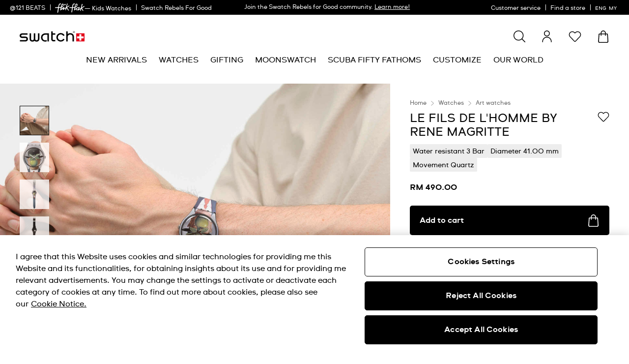

--- FILE ---
content_type: application/javascript
request_url: https://www.swatch.com/0rYvUwYj5QEwa6cJHBzotAEz/ibw3QwmwzwS0kLz9/ZklJUVMpdA0/fm/J4AmsWeiYB
body_size: 167481
content:
(function(){if(typeof Array.prototype.entries!=='function'){Object.defineProperty(Array.prototype,'entries',{value:function(){var index=0;const array=this;return {next:function(){if(index<array.length){return {value:[index,array[index++]],done:false};}else{return {done:true};}},[Symbol.iterator]:function(){return this;}};},writable:true,configurable:true});}}());(function(){Gz();YfX();hdX();var HO=function(){wd=["\x6c\x65\x6e\x67\x74\x68","\x41\x72\x72\x61\x79","\x63\x6f\x6e\x73\x74\x72\x75\x63\x74\x6f\x72","\x6e\x75\x6d\x62\x65\x72"];};var FN=function(QO){if(QO===undefined||QO==null){return 0;}var BK=QO["replace"](/[\w\s]/gi,'');return BK["length"];};var XP=function(){return YM.apply(this,[IX,arguments]);};var sr=function FM(tN,mb){var wq=FM;var XZ=kO(new Number(Kp),xf);var pK=XZ;XZ.set(tN);while(pK+tN!=G0){switch(pK+tN){case WX:{if(gr(gO,undefined)&&gr(gO,null)&&jM(gO[s8()[R8(nM)](Gf,Ud)],kd[nN])){try{var bR=YR.length;var TL=Mc(Mc(kX));var Kb=VQ[j8(typeof nq()[kK(Vc)],Mq([],[][[]]))?nq()[kK(sO)].apply(null,[PL,A1,Xb,pq]):nq()[kK(Lq)](hH,lZ,bM,Xr)](gO)[Y8()[hq(xr)].apply(null,[Kq,xO])](s8()[R8(bN)](vP,Ab));if(jM(Kb[s8()[R8(nM)](Gf,Ud)],Uc)){Vd=VQ[nq()[kK(RL)].call(null,I6,zW,pb,Hc)](Kb[Uc],RL);}}catch(Rr){YR.splice(Nf(bR,nN),Infinity,zK);}}tN+=l9;}break;case I9:{tN+=LV;var NW;return YR.pop(),NW=Vd,NW;}break;case j3:{YR.push(cK);var Dr;tN+=UC;return Dr=[VQ[nq()[kK(zW)].call(null,rW,Cc,Mc(nN),BR)][Y8()[hq(Zq)](LP,j6)]?VQ[nq()[kK(zW)](rW,tO,hR,BR)][Y8()[hq(Zq)](LP,j6)]:gr(typeof nq()[kK(fd)],'undefined')?nq()[kK(sP)](VM,nL,A1,WW):nq()[kK(sO)].apply(null,[fM,SN,nN,zP]),VQ[nq()[kK(zW)](rW,qK,IH,BR)][s8()[R8(C8)](qR,XR)]?VQ[nq()[kK(zW)].call(null,rW,QZ,vK,BR)][j8(typeof s8()[R8(Zf)],'undefined')?s8()[R8(LZ)](ZL,N1):s8()[R8(C8)](qR,XR)]:nq()[kK(sP)](VM,NH,j6,WW),VQ[nq()[kK(zW)](rW,qM,vK,BR)][hM()[pR(NR)](Db,WP,gb,Hf,Mc(Mc([])),fd)]?VQ[nq()[kK(zW)].apply(null,[rW,Lq,kN,BR])][hM()[pR(NR)](Db,GL,fP,Hf,TN,fd)]:nq()[kK(sP)](VM,H1,NH,WW),tb(typeof VQ[nq()[kK(zW)].apply(null,[rW,MM,rW,BR])][Y8()[hq(rN)](T1,Q1)],s8()[R8(PN)](wO,vH))?VQ[nq()[kK(zW)](rW,TN,KM,BR)][Y8()[hq(rN)].call(null,T1,Q1)][s8()[R8(nM)](Gf,YN)]:MP(nN)],YR.pop(),Dr;}break;case Kz:{tN-=Hl;var Qd=mb[kX];YR.push(VM);var kM=GN(sz,[s8()[R8(vK)](qN,jN),Qd[kd[nN]]]);AK(nN,Qd)&&(kM[s8()[R8(U6)](lZ,xM)]=Qd[nN]),AK(MM,Qd)&&(kM[nq()[kK(rW)](wO,Df,IH,mq)]=Qd[MM],kM[j8(typeof s8()[R8(RZ)],'undefined')?s8()[R8(LZ)].call(null,Oq,hf):s8()[R8(qb)].apply(null,[SP,HN])]=Qd[kd[ZN]]),this[s8()[R8(KM)](ZN,IK)][Y8()[hq(YP)](HR,wH)](kM);YR.pop();}break;case cx:{var qH=tb(VQ[nq()[kK(PN)].apply(null,[Cr,A1,GZ,zR])][gr(typeof s8()[R8(kN)],Mq('',[][[]]))?s8()[R8(YP)](RZ,Rb):s8()[R8(LZ)](c8,I6)][s8()[R8(UM)].call(null,GL,tZ)][Y8()[hq(qM)](PP,vr)](gr(typeof nq()[kK(Cr)],'undefined')?nq()[kK(Gq)].call(null,Ar,sM,QK,C7):nq()[kK(sO)].call(null,PO,rW,Xb,Q8)),null)?nq()[kK(fd)].call(null,JZ,bN,Mc([]),ON):s8()[R8(lZ)](TN,R3);var Oc=tb(VQ[nq()[kK(PN)](Cr,wR,ld,zR)][s8()[R8(YP)](RZ,Rb)][s8()[R8(UM)](GL,tZ)][Y8()[hq(qM)](PP,vr)](s8()[R8(LK)].apply(null,[Rf,zc])),null)?nq()[kK(fd)](JZ,ZK,Mc([]),ON):j8(typeof s8()[R8(NH)],Mq('',[][[]]))?s8()[R8(LZ)](pq,Qq):s8()[R8(lZ)].call(null,TN,R3);var Wd=[GR,KO,sd,NP,VW,qH,Oc];tN-=Ds;var nZ=Wd[nq()[kK(QK)].apply(null,[IH,wH,NR,BN])](gr(typeof YW()[fq(zK)],Mq([],[][[]]))?YW()[fq(zK)](tr,Uc,UH,nN):YW()[fq(LZ)](BW,QZ,lZ,Cb));}break;case Tg:{tN-=vx;var gO=mb[kX];var Vd;YR.push(zK);}break;case S9:{var bb;return YR.pop(),bb=nZ,bb;}break;case n7:{var LR=mb[kX];var IZ=nM;for(var Tf=nM;AN(Tf,LR.length);++Tf){var xK=tM(LR,Tf);if(AN(xK,qs)||jM(xK,cn))IZ=Mq(IZ,nN);}return IZ;}break;case t9:{tN-=wx;return String(...mb);}break;case s9:{tN+=Zz;return parseInt(...mb);}break;case CV:{tN+=L0;YR.push(vO);var GR=VQ[nq()[kK(PN)].call(null,Cr,Mc(Mc({})),Mc(nN),zR)][gr(typeof nq()[kK(bN)],Mq('',[][[]]))?nq()[kK(Fb)](Cf,Cc,Mc(nN),fR):nq()[kK(sO)](Nq,Yd,zW,tr)]||VQ[gr(typeof s8()[R8(cN)],'undefined')?s8()[R8(YP)](RZ,Rb):s8()[R8(LZ)](FL,PZ)][nq()[kK(Fb)].apply(null,[Cf,Mc(Mc(nN)),Mc(Mc(nN)),fR])]?nq()[kK(fd)].call(null,JZ,n8,Xb,ON):gr(typeof s8()[R8(TP)],Mq([],[][[]]))?s8()[R8(lZ)].apply(null,[TN,R3]):s8()[R8(LZ)].apply(null,[lP,PM]);var KO=tb(VQ[nq()[kK(PN)](Cr,Mc(nN),ZK,zR)][s8()[R8(YP)](RZ,Rb)][s8()[R8(UM)].apply(null,[GL,tZ])][Y8()[hq(qM)].apply(null,[PP,vr])](s8()[R8(pb)].apply(null,[vq,xb])),null)?nq()[kK(fd)].apply(null,[JZ,Mc({}),cW,ON]):gr(typeof s8()[R8(gf)],Mq('',[][[]]))?s8()[R8(lZ)](TN,R3):s8()[R8(LZ)].call(null,sO,GO);var sd=tb(typeof VQ[gr(typeof nq()[kK(Ld)],Mq('',[][[]]))?nq()[kK(zW)](rW,fP,SW,wr):nq()[kK(sO)].call(null,pN,U6,BW,vN)][s8()[R8(pb)](vq,xb)],s8()[R8(PN)](wO,Af))&&VQ[nq()[kK(zW)].apply(null,[rW,EO,QZ,wr])][s8()[R8(pb)](vq,xb)]?nq()[kK(fd)](JZ,Zf,K8,ON):gr(typeof s8()[R8(Df)],Mq('',[][[]]))?s8()[R8(lZ)](TN,R3):s8()[R8(LZ)](kf,EK);var NP=tb(typeof VQ[nq()[kK(PN)].call(null,Cr,QZ,cW,zR)][s8()[R8(pb)].apply(null,[vq,xb])],s8()[R8(PN)](wO,Af))?nq()[kK(fd)](JZ,bM,Mc(nM),ON):gr(typeof s8()[R8(Xb)],'undefined')?s8()[R8(lZ)].call(null,TN,R3):s8()[R8(LZ)](nR,RZ);var VW=gr(typeof VQ[gr(typeof nq()[kK(fP)],Mq([],[][[]]))?nq()[kK(PN)](Cr,GL,Mc(Mc(nM)),zR):nq()[kK(sO)].call(null,PM,Mc({}),zK,TN)][ZH()[t8(jZ)](lL,fK)],j8(typeof s8()[R8(zK)],Mq('',[][[]]))?s8()[R8(LZ)].call(null,vj,I5):s8()[R8(PN)].apply(null,[wO,Af]))||gr(typeof VQ[j8(typeof s8()[R8(PN)],'undefined')?s8()[R8(LZ)].apply(null,[Xk,RS]):s8()[R8(YP)].call(null,RZ,Rb)][ZH()[t8(jZ)].apply(null,[lL,fK])],gr(typeof s8()[R8(jm)],'undefined')?s8()[R8(PN)](wO,Af):s8()[R8(LZ)].call(null,KS,PD))?j8(typeof nq()[kK(tO)],'undefined')?nq()[kK(sO)].apply(null,[fF,NH,vK,Xh]):nq()[kK(fd)](JZ,Mc(Mc(nN)),Ym,ON):s8()[R8(lZ)].call(null,TN,R3);}break;case sQ:{var v5=mb[kX];YR.push(KD);var gS=v5[j8(typeof ZH()[t8(rN)],Mq([],[][[]]))?ZH()[t8(TP)](mq,sS):ZH()[t8(rW)](Bf,gf)]||{};tN-=B0;gS[ZH()[t8(Y1)](Eq,PY)]=nq()[kK(Y5)].call(null,TP,Lq,TP,mf),delete gS[ZH()[t8(39)](1286,153)],v5[ZH()[t8(rW)].call(null,Bf,gf)]=gS;YR.pop();}break;}}};var UJ=function(){return YM.apply(this,[j2,arguments]);};var D4=function(ME){try{if(ME!=null&&!VQ["isNaN"](ME)){var NG=VQ["parseFloat"](ME);if(!VQ["isNaN"](NG)){return NG["toFixed"](2);}}}catch(Jt){}return -1;};var fJ=function(){if(VQ["Date"]["now"]&&typeof VQ["Date"]["now"]()==='number'){return VQ["Math"]["round"](VQ["Date"]["now"]()/1000);}else{return VQ["Math"]["round"](+new (VQ["Date"])()/1000);}};var Mc=function(dk){return !dk;};var r5=function(){return K4.apply(this,[sz,arguments]);};var rB=function(){return ["\x6c\x65\x6e\x67\x74\x68","\x41\x72\x72\x61\x79","\x63\x6f\x6e\x73\x74\x72\x75\x63\x74\x6f\x72","\x6e\x75\x6d\x62\x65\x72"];};var Hv=function(){return YM.apply(this,[vV,arguments]);};var Kw=function(){return Qt.apply(this,[q2,arguments]);};var Zt=function(){dv=["\x61\x70\x70\x6c\x79","\x66\x72\x6f\x6d\x43\x68\x61\x72\x43\x6f\x64\x65","\x53\x74\x72\x69\x6e\x67","\x63\x68\x61\x72\x43\x6f\x64\x65\x41\x74"];};var Xm=function(){return YM.apply(this,[M9,arguments]);};var xT=function(N4,CE){return N4>=CE;};var gr=function(AE,tS){return AE!==tS;};var HY=function(){return K4.apply(this,[Z2,arguments]);};var tM=function(pD,Uv){return pD[dv[lZ]](Uv);};var Rt=function(zt){var KF=['text','search','url','email','tel','number'];zt=zt["toLowerCase"]();if(KF["indexOf"](zt)!==-1)return 0;else if(zt==='password')return 1;else return 2;};var MT=function(){return K4.apply(this,[UX,arguments]);};var tv=function lS(hw,OY){'use strict';var Fh=lS;switch(hw){case Z2:{YR.push(IS);var jk=function(D1){return vD.apply(this,[tn,arguments]);};var Ww=[Y8()[hq(rN)](WM,Q1),Y8()[hq(b4)](jY,SP)];var rY=Ww[Y8()[hq(PO)].apply(null,[sq,SY])](function(Aj){YR.push(wj);var AT=jk(Aj);if(Mc(Mc(AT))&&Mc(Mc(AT[gr(typeof Y8()[hq(ZN)],Mq([],[][[]]))?Y8()[hq(zD)](L2,TF):Y8()[hq(nN)](NE,sJ)]))&&Mc(Mc(AT[gr(typeof Y8()[hq(TP)],Mq([],[][[]]))?Y8()[hq(zD)](L2,TF):Y8()[hq(nN)](Ok,bD)][ZH()[t8(SW)](Eq,Mv)]))){AT=AT[Y8()[hq(zD)](L2,TF)][ZH()[t8(SW)].apply(null,[Eq,Mv])]();var Pv=Mq(j8(AT[ZH()[t8(qN)](O8,sO)](j8(typeof Y8()[hq(qb)],'undefined')?Y8()[hq(nN)](F5,Vh):Y8()[hq(nE)](jb,jG)),MP(nN)),wv(VQ[Fj()[FS(zD)].apply(null,[fd,Mc(Mc(nN)),Mc(Mc({})),Xb,AS,vK])](jM(AT[ZH()[t8(qN)](O8,sO)](Y8()[hq(qb)].call(null,dP,Gh)),MP(nN))),nN));var Ek;return YR.pop(),Ek=Pv,Ek;}else{var z4;return z4=s8()[R8(Ym)](TP,OO),YR.pop(),z4;}YR.pop();});var Iv;return Iv=rY[nq()[kK(QK)](IH,PY,Qv,Jj)](Y8()[hq(Uc)](Wr,ZJ)),YR.pop(),Iv;}break;case n6:{YR.push(PO);throw new (VQ[Y8()[hq(Rk)](vS,SN)])(j8(typeof Y8()[hq(wO)],Mq([],[][[]]))?Y8()[hq(nN)].call(null,bJ,bB):Y8()[hq(Tw)](Bw,XT));}break;case nn:{var Am=OY[kX];var YD=OY[M9];YR.push(gE);if(Dv(YD,null)||jM(YD,Am[s8()[R8(nM)](Gf,KK)]))YD=Am[j8(typeof s8()[R8(j6)],Mq('',[][[]]))?s8()[R8(LZ)](Bv,RY):s8()[R8(nM)].call(null,Gf,KK)];for(var q5=nM,QT=new (VQ[s8()[R8(fv)].apply(null,[rk,Wk])])(YD);AN(q5,YD);q5++)QT[q5]=Am[q5];var jD;return YR.pop(),jD=QT,jD;}break;case Ip:{var Hm=OY[kX];var WY=OY[M9];YR.push(rS);var IJ=Dv(null,Hm)?null:tb(s8()[R8(PN)](wO,Qh),typeof VQ[s8()[R8(j6)].apply(null,[Lq,kT])])&&Hm[VQ[s8()[R8(j6)](Lq,kT)][s8()[R8(DT)](Bk,NE)]]||Hm[YW()[fq(fd)].call(null,BW,qb,mG,RL)];if(tb(null,IJ)){var nF,dT,sD,l4,zk=[],Qk=Mc(nM),Lk=Mc(nN);try{var VE=YR.length;var Hw=Mc(Mc(kX));if(sD=(IJ=IJ.call(Hm))[s8()[R8(nL)].apply(null,[qJ,ED])],j8(nM,WY)){if(gr(VQ[Y8()[hq(GZ)](Zj,z5)](IJ),IJ)){Hw=Mc(Mc({}));return;}Qk=Mc(nN);}else for(;Mc(Qk=(nF=sD.call(IJ))[s8()[R8(NR)].call(null,cN,Pq)])&&(zk[Y8()[hq(YP)](KL,wH)](nF[j8(typeof ZH()[t8(St)],Mq([],[][[]]))?ZH()[t8(TP)](fh,W5):ZH()[t8(j6)](lY,tr)]),gr(zk[s8()[R8(nM)](Gf,fF)],WY));Qk=Mc(nM));}catch(Y4){Lk=Mc(nM),dT=Y4;}finally{YR.splice(Nf(VE,nN),Infinity,rS);try{var AD=YR.length;var hk=Mc(M9);if(Mc(Qk)&&tb(null,IJ[Y8()[hq(qb)](qL,Gh)])&&(l4=IJ[Y8()[hq(qb)](qL,Gh)](),gr(VQ[Y8()[hq(GZ)].apply(null,[Zj,z5])](l4),l4))){hk=Mc(Mc({}));return;}}finally{YR.splice(Nf(AD,nN),Infinity,rS);if(hk){YR.pop();}if(Lk)throw dT;}if(Hw){YR.pop();}}var Qm;return YR.pop(),Qm=zk,Qm;}YR.pop();}break;case Yz:{var QB=OY[kX];YR.push(ph);if(VQ[s8()[R8(fv)].call(null,rk,nw)][gr(typeof nq()[kK(kk)],'undefined')?nq()[kK(lT)](gw,U6,j6,SK):nq()[kK(sO)](qJ,Mc(Mc(nN)),hf,dG)](QB)){var mS;return YR.pop(),mS=QB,mS;}YR.pop();}break;case l7:{var m1=OY[kX];return m1;}break;case Y:{YR.push(Vh);if(Mc(AK(FT()[bw(zK)](St,rN,HN,RL,Y5,U6),VQ[nq()[kK(zW)].call(null,rW,Mc(Mc({})),ld,Nw)]))){var JB;return YR.pop(),JB=null,JB;}var VB=VQ[nq()[kK(zW)].call(null,rW,wR,O4,Nw)][FT()[bw(zK)](St,ZK,HN,RL,Mc(Mc([])),nN)];var H5=VB[nq()[kK(tr)].call(null,sP,nL,Rk,ST)];var I4=VB[Cv()[DB(xr)](lZ,nM,hm,rk)];var FJ=VB[ZH()[t8(Y1)](WF,PY)];var Dm;return Dm=[H5,j8(I4,nM)?nM:jM(I4,nM)?MP(nN):MP(MM),FJ||Y8()[hq(k1)].apply(null,[g7,zW])],YR.pop(),Dm;}break;case j2:{YR.push(ES);var BS={};var Kk={};try{var LE=YR.length;var Nt=Mc([]);var rT=new (VQ[nq()[kK(k1)].apply(null,[XJ,Xb,GL,Bd])])(nM,nM)[ZH()[t8(K5)](Pw,Df)](ZH()[t8(Dk)](JR,Cf));var wB=rT[j8(typeof s8()[R8(c8)],'undefined')?s8()[R8(LZ)].call(null,Ik,KG):s8()[R8(Qv)].apply(null,[LK,Sd])](Y8()[hq(RF)](gH,tj));var zG=rT[Y8()[hq(K5)](NN,Cr)](wB[s8()[R8(ZK)](Y5,Hb)]);var ZT=rT[Y8()[hq(K5)].call(null,NN,Cr)](wB[hM()[pR(HE)].apply(null,[JH,qK,Xb,Yd,Mc(nN),SP])]);BS=GN(sz,[Y8()[hq(Wh)].apply(null,[sH,lZ]),zG,nq()[kK(Wh)](tj,WP,SN,CY),ZT]);var YB=new (VQ[nq()[kK(k1)].apply(null,[XJ,wO,Mc(Mc(nM)),Bd])])(nM,nM)[ZH()[t8(K5)](Pw,Df)](s8()[R8(Wv)](pG,l8));var XG=YB[s8()[R8(Qv)](LK,Sd)](Y8()[hq(RF)].apply(null,[gH,tj]));var Ft=YB[Y8()[hq(K5)](NN,Cr)](XG[s8()[R8(ZK)].call(null,Y5,Hb)]);var vt=YB[Y8()[hq(K5)](NN,Cr)](XG[hM()[pR(HE)](JH,ZK,bJ,Yd,Mc(Mc(nM)),SP)]);Kk=GN(sz,[ZH()[t8(xO)].call(null,rd,Qv),Ft,ZH()[t8(pY)](br,Rw),vt]);}finally{YR.splice(Nf(LE,nN),Infinity,ES);var xt;return xt=GN(sz,[nq()[kK(jB)].call(null,hG,Mc(Mc(nM)),Df,qr),BS[j8(typeof Y8()[hq(Df)],Mq('',[][[]]))?Y8()[hq(nN)](TS,Vm):Y8()[hq(Wh)](sH,lZ)]||null,Y8()[hq(TD)].call(null,Xc,gh),BS[nq()[kK(Wh)](tj,Em,c8,CY)]||null,ZH()[t8(jB)](cq,Dt),Kk[gr(typeof ZH()[t8(NR)],'undefined')?ZH()[t8(xO)].call(null,rd,Qv):ZH()[t8(TP)](E4,VY)]||null,gr(typeof Y8()[hq(lv)],'undefined')?Y8()[hq(xO)](AH,XJ):Y8()[hq(nN)].apply(null,[nt,Ch]),Kk[ZH()[t8(pY)](br,Rw)]||null]),YR.pop(),xt;}YR.pop();}break;case E2:{var rF=OY[kX];YR.push(DF);if(j8([ZH()[t8(NH)].call(null,KR,SY),hM()[pR(GL)].call(null,w1,rW,K8,Yv,LZ,YP),hM()[pR(gb)].call(null,bZ,c8,Mc(nM),RS,Y5,LZ)][ZH()[t8(qN)](X8,sO)](rF[ZH()[t8(n8)](LM,TP)][hM()[pR(W4)].apply(null,[Br,Jh,hf,ZJ,Y5,fd])]),MP(nN))){YR.pop();return;}VQ[gr(typeof s8()[R8(BW)],'undefined')?s8()[R8(lT)](pb,nb):s8()[R8(LZ)](BD,rk)](function(){var JY=Mc([]);YR.push(s5);try{var qw=YR.length;var mj=Mc(Mc(kX));if(Mc(JY)&&rF[gr(typeof ZH()[t8(SW)],Mq('',[][[]]))?ZH()[t8(n8)](MJ,TP):ZH()[t8(TP)](G5,Ij)]&&(rF[gr(typeof ZH()[t8(LZ)],Mq([],[][[]]))?ZH()[t8(n8)](MJ,TP):ZH()[t8(TP)](Yt,Pm)][ZH()[t8(Ar)].call(null,Gh,fY)](ZH()[t8(Gf)](ND,I6))||rF[ZH()[t8(n8)](MJ,TP)][ZH()[t8(Ar)].apply(null,[Gh,fY])](nq()[kK(Gh)](QZ,cW,Em,gq)))){JY=Mc(kX);}}catch(Zv){YR.splice(Nf(qw,nN),Infinity,s5);rF[gr(typeof ZH()[t8(PO)],'undefined')?ZH()[t8(n8)](MJ,TP):ZH()[t8(TP)].call(null,fF,Mj)][j8(typeof FT()[bw(MM)],Mq([],[][[]]))?FT()[bw(MM)](ST,Xb,ZS,jv,Uc,fv):FT()[bw(SP)](VM,HE,Rw,wR,TF,Mc({}))](new (VQ[s8()[R8(PO)](GZ,G4)])(ZH()[t8(bS)](LS,s5),GN(sz,[Y8()[hq(Ab)](YT,pY),Mc(kX),nq()[kK(RZ)](Hh,bM,A1,HT),Mc([]),ZH()[t8(Gh)](dF,tO),Mc(Mc({}))])));}if(Mc(JY)&&j8(rF[gr(typeof YW()[fq(HE)],'undefined')?YW()[fq(Xw)](ZS,RT,Fb,fv):YW()[fq(LZ)].apply(null,[Bj,lZ,hS,nj])],Y8()[hq(wT)](Hj,hJ))){JY=Mc(Mc({}));}if(JY){rF[ZH()[t8(n8)](MJ,TP)][gr(typeof FT()[bw(fv)],Mq(Y8()[hq(Uc)].apply(null,[cB,ZJ]),[][[]]))?FT()[bw(SP)](VM,qN,Rw,wR,YP,PN):FT()[bw(MM)](Tj,Qv,SP,LD,pb,IH)](new (VQ[s8()[R8(PO)](GZ,G4)])(Cv()[DB(EO)](YP,KT,jZ,fd),GN(sz,[Y8()[hq(Ab)].call(null,YT,pY),Mc(Mc([])),nq()[kK(RZ)].apply(null,[Hh,Mc(Mc({})),Mc(nM),HT]),Mc(Mc(kX)),ZH()[t8(Gh)].call(null,dF,tO),Mc(Mc([]))])));}YR.pop();},nM);YR.pop();}break;case Os:{YR.push(qj);throw new (VQ[Y8()[hq(Rk)](lH,SN)])(Y8()[hq(Tw)](Ac,XT));}break;case Kp:{var hh=OY[kX];var Dh=OY[M9];YR.push(Tv);if(Dv(Dh,null)||jM(Dh,hh[s8()[R8(nM)](Gf,O1)]))Dh=hh[s8()[R8(nM)](Gf,O1)];for(var xS=kd[nN],sF=new (VQ[j8(typeof s8()[R8(dD)],Mq([],[][[]]))?s8()[R8(LZ)](LB,hD):s8()[R8(fv)].call(null,rk,QJ)])(Dh);AN(xS,Dh);xS++)sF[xS]=hh[xS];var Yw;return YR.pop(),Yw=sF,Yw;}break;case Z3:{var OJ=OY[kX];var qS=OY[M9];YR.push(B1);var Tt=Dv(null,OJ)?null:tb(s8()[R8(PN)].call(null,wO,gF),typeof VQ[s8()[R8(j6)](Lq,qD)])&&OJ[VQ[j8(typeof s8()[R8(Wv)],Mq([],[][[]]))?s8()[R8(LZ)].apply(null,[sJ,WG]):s8()[R8(j6)].apply(null,[Lq,qD])][s8()[R8(DT)](Bk,jj)]]||OJ[YW()[fq(fd)](BW,zK,JG,RL)];if(tb(null,Tt)){var Lw,OF,Uj,P5,nh=[],bm=Mc(kd[nN]),Wm=Mc(nN);try{var pE=YR.length;var DG=Mc({});if(Uj=(Tt=Tt.call(OJ))[s8()[R8(nL)](qJ,Jm)],j8(nM,qS)){if(gr(VQ[Y8()[hq(GZ)](RG,z5)](Tt),Tt)){DG=Mc(Mc({}));return;}bm=Mc(nN);}else for(;Mc(bm=(Lw=Uj.call(Tt))[s8()[R8(NR)].call(null,cN,RK)])&&(nh[Y8()[hq(YP)](Jb,wH)](Lw[ZH()[t8(j6)](mt,tr)]),gr(nh[s8()[R8(nM)](Gf,Dw)],qS));bm=Mc(kd[nN]));}catch(B4){Wm=Mc(nM),OF=B4;}finally{YR.splice(Nf(pE,nN),Infinity,B1);try{var QD=YR.length;var Nk=Mc(M9);if(Mc(bm)&&tb(null,Tt[Y8()[hq(qb)](Zw,Gh)])&&(P5=Tt[Y8()[hq(qb)](Zw,Gh)](),gr(VQ[Y8()[hq(GZ)](RG,z5)](P5),P5))){Nk=Mc(Mc({}));return;}}finally{YR.splice(Nf(QD,nN),Infinity,B1);if(Nk){YR.pop();}if(Wm)throw OF;}if(DG){YR.pop();}}var vm;return YR.pop(),vm=nh,vm;}YR.pop();}break;case H9:{var Pj=OY[kX];YR.push(zh);if(VQ[s8()[R8(fv)](rk,EL)][gr(typeof nq()[kK(xO)],Mq([],[][[]]))?nq()[kK(lT)].apply(null,[gw,Mc(nM),xr,hZ]):nq()[kK(sO)](VM,Df,Mc(Mc({})),VD)](Pj)){var Nh;return YR.pop(),Nh=Pj,Nh;}YR.pop();}break;case h9:{var QF=OY[kX];var SD;YR.push(AY);return SD=VQ[j8(typeof Y8()[hq(RT)],Mq([],[][[]]))?Y8()[hq(nN)](OD,wO):Y8()[hq(GZ)](rc,z5)][ZH()[t8(bM)].call(null,jr,SP)](QF)[Y8()[hq(PO)](zR,SY)](function(nv){return QF[nv];})[nM],YR.pop(),SD;}break;}};var lk=function(UT,mm){return UT>>mm;};var ET=function(){if(VQ["Date"]["now"]&&typeof VQ["Date"]["now"]()==='number'){return VQ["Date"]["now"]();}else{return +new (VQ["Date"])();}};var AK=function(dj,V4){return dj in V4;};var SB=function(It){return VQ["unescape"](VQ["encodeURIComponent"](It));};var IC;var Gk=function(){return (IC.sjs_se_global_subkey?IC.sjs_se_global_subkey.push(cj):IC.sjs_se_global_subkey=[cj])&&IC.sjs_se_global_subkey;};var F4=function(){return Qt.apply(this,[CV,arguments]);};var Ow=function(){var LT;if(typeof VQ["window"]["XMLHttpRequest"]!=='undefined'){LT=new (VQ["window"]["XMLHttpRequest"])();}else if(typeof VQ["window"]["XDomainRequest"]!=='undefined'){LT=new (VQ["window"]["XDomainRequest"])();LT["onload"]=function(){this["readyState"]=4;if(this["onreadystatechange"] instanceof VQ["Function"])this["onreadystatechange"]();};}else{LT=new (VQ["window"]["ActiveXObject"])('Microsoft.XMLHTTP');}if(typeof LT["withCredentials"]!=='undefined'){LT["withCredentials"]=true;}return LT;};var jM=function(TB,NT){return TB>NT;};var NF=function(hj){var DS=0;for(var GF=0;GF<hj["length"];GF++){DS=DS+hj["charCodeAt"](GF);}return DS;};var Fv=function(tB,bk){return tB*bk;};var b5=function(lF){var OT=lF[0]-lF[1];var cm=lF[2]-lF[3];var HF=lF[4]-lF[5];var Rj=VQ["Math"]["sqrt"](OT*OT+cm*cm+HF*HF);return VQ["Math"]["floor"](Rj);};var AN=function(sY,EY){return sY<EY;};var L4=function(){fw=["%\x07\x3f3D","\nF79",")M&:#\x40\"\n-\x40","1~O,!","\tZ:,2m$","W2,+P6J9\n","\'7U","0Yfqr","",".7C:]h{l\"+X]v85\x40{)T}0.","K/\vQ6:nX)G","Z1-/v;/","u","5UF\x3f=%P*L%","Q5!UR\bT3(\n*C\x00Z;;","V-J)","!M5\'/,^",">C08[","A:=\x40E$\x403","Y)Z*","/<F","o+Q<-8K4:p./","A>[*nJDmC:4\'\'ITA0\'#L%","D5\r","(T3(",">8C2"," ",".\t\tV<<JA(P\t54*\x40\x00\x3fR+\')V+0",":P-2[","A2%*\'\'_%[\x3f:$D#hE_/$ Y;(Oh[;$*","W","Y5 \n","9\rg,/WR","L X9:Fq","% UF\x3f=#M,","W1:A!","[39%Q\';","]+\'A[(","CDP\x07"," A","\x407;\x40_(Q","D73f","E(O906BZ*)P+/\x07i#({",":(3","1#","^].}Xw,:FYt#g-cH_fhtsN=\\%H","4&Qg*(>G","Y74jY#G$4&U9",")FCV3*+&D","\rG(2v-*G!#\x40+",")\fG","*3\\C, -J6\x00,M\"Z\x3f|","54J!V:,AU","\\=/G","657Q#[:,","#5Y[, /L6>\x07F\"","\tM->","*\fY&BEM2#","~8",">#","\x07U*,","ps","I)\x07],cBB9M0/*","*0:G",")FCV3+","\'AE","#/C\b\n\vW","N9$","E320*&]\x40-\v3l#2",",:","J\x40=6W","W0+\x40\\K9+21Y3]9\'+N","(O,\t","-<)A\',\x00","L2,","(];+gV9C","!>\x07L","(/PC(","F7=\x40X=G","/V9\'Rf%Q\fQ:sjv*:S\\>Sx:L/Gv#%,T=&$V#6\\Q/\rF9-WR\x3fQv)\x0020Y1/jV*:Sc8x<BY*Gx",")\n)X=#FY9Q\x3f!\'$~\rQ","<%\x3fP","*b4UF7\x3f/P,\nA\t\tW-:LE","W6(8c6","M 5L","\rX\b\"BN(P~2ocwF\x40x7\x3f/a-1J8S)Z9,OR)*\x00!ny\x40m{g\x40++Z","A7(\'0","!#bP;;/P",")T","&:4\x00f9:JX","(&B[,\x3fL!+\x40","T3()1","5)\x00(7B\r","R+\')V+0Y+qq\x40X#V3(*^Cvb~kvSs\nd\"#}^r\n\'7Y=&.G(sl#0I","3(","l\fPv","p&x(","4&C\fB;-R66A","++MS\"P","Cd,&>M6&J>*","Q3274\"F3]9\'+N","Q5467","\"[/ ","gjXwoE","\tW1+B4>\fF(WR\x3fd#(2*_#U2%","\x40[$G82\"/\'D","&LD9L7+","G*&:","1=\"G0","E\'+%\x40/",">","/>\x07L)\r","6J\x07%\t!MC(L\"f1# B\r\x407&$0Z)","2[$3\tP1/","9#A^(L\"k/$X\x00MG;\'9M0","CER","e} 2\\p-\n\r","WC*+","rW5!u&ko2n!\r\x3f e\fjA\fc4\x07{q5u)\\n0M\rcm%A.V\x073h.nlz\x40q%n\"|\x3f/l4yo\x07`\ft#3\'v!\"x\b\fAq\x00N)(-y\fbv\bV\x07\'7!b\r\tc1c \r8\x07=Bot\v<q1u;\x40p3y \b=-e\fD5X\x074\x07q5&x\b\ts(>\'n\x3f\x3f-u7g^\fV\x07\x3f9!\f=cg2n$: e\x07Gptv2\x3f6!]6u\x00\bcAU9\x3f-eb~}V\x07\x3f9!9\b\vck<f2|\x3f-_=H\x40\tX4 h4u\x00\vc\x00\n5\r=l1bg\fc4f34uq\vc)\x00c \r9s;yM\x000iq>*a\r-\rc2n$1<C\rpaUM\x07[.x\b{p7L\b6s\fGqc!!0\x07V5\bd)\b\tA70t\x3f-ZzH\x40\t14f<+u*\vc0\rQ-u6Ft,8\x07a5!u>c#J\x3f]S`m}mE\x07[T_)\b>c\x40b;\x3f e\rpMvE\x07]_)\r0n1L+\x3f e\fA]uc2~-!u$\rf4\x07n08=N}c-3p(G0x\b\tx:\'n!\n-uuG\x00cn\x3fE\x07^.9_)\r0n0y9=*-d:bv\x07L68\x07G5#e4+\tc2\r=>abt}ct0<%Un\t$C3)N8\r`<8\x40\v[5<3w\'^2Q%\tG(\\n0<\tDs\x40\fa<91tL!v2\x07zA/3uI<-u9jq+UM\x07[\"$x\b\fAp\'vC(-y\fbv\b\r\x07/u\"gA\vVm*>c\rM&\n\f:e:bv)X23\x3f\'v&b\r=cg2mNY4;y`\x070iq>y\b\vr54zB\x07\rcm TP\bc+ZL!u3yI5\\n0\"s\x40\fau\x07a5\"d)\b\tps>\'n5t\x3f-_<v\f\r\x07\x3f\b=\"u\fecAx;\x3f ev\f\r\x07\x3f&YD!v\x07=\x403Cy \b=-e\fs\x40\fa\x00r\x40!d)\b\tx8\'n!\r\x3f e\r\x40c(vM\x07[2Vx\b\r\x40\tuB:eabv\x07Z\x3fq5!uk.%2n\b1<C\ru\"\r\x07\x3f>\r!!\f\becb|\x3f.|\x40%t\v<\x07q<R9\b\vcv,\x07n0\t<C\rG[*\r\x07\x3ftsD!v31&\x40/;CN7<<C\r\x40c(P\x002%W5!ue%2nB#1<C\ru\"\r\x07\x3f>\r!!\f\becb|\x3f.|\x40%t\v<\x07q<R9\b\vcv)n!\r:<C\r\x40c(P1uA\x07q5$aqec\vaI#=]SbC~u\x074\fGCx\b\tw,\'n!\n-u\x07FG\x00cn\x3fE\x07[\x00T_)\r0n0z&5*-d:bv\x07g8\x07{ID!u5=I5\tc \r=9Z1bg\x00V\x07\x3f\'z9!\f\'y\vc)!D\b e\rvq,v82q>4nk\v;o2n#\t\x07C4of\fa3sD!uq\vc.\tD\r\n-u%Bo/UM\x07\x00w&mm>xjCc \r05\x07\"zoN\r*!g\"P\vU%2n%t\x3f-_0xH\x40\tU 4{q,un\rJ(g2n8J\x07Cabvl\')a5#a%c2\r;8c~Bt}ct;0 !!C9\f\vcg2n\n\r\x07C9b]uc-$s(G0u8\b\x00-:\r;8c~Bt}c(\x3f.!]&V\b\vU%2n4\x00\t-p`ar|J22q\"\rVp<A.\n2X\t\x3f-mabv\x07d\f8\x07{quq\v`\x07nK6+\n-u\n4\x40o\x07\x001a5\"\f=c00\rQ-u\n\x00zoM4 wMSb\r\tc0Gt\x3f-_,zn\fcn\x07\x071tL!w\v\"A,|&yNSb]uc-r(G0u\b*ec!M4Q-uA}\x00cg!4\x07dOuG\f2n0TN`b\\%4\"Pf\t1&\x40\tK9=\tb\n&y\x07xJ4#T>Ku\b\v`lk3\x3f-u(Zsuc*\x3fr(G07u\b\fG8g2n\n\r]SaV\tX14xu|\bt\r |$(:q(w\\tg s^\x40!u\b\fA$>6c7<C\rt[$v\b,\x07q#Xd)\b\tp\\n0;#m:bv\fdgi8iq>)Q7y\v`pLC(9_4bS\x07\t\x074\x07Qs$q\vc)!D\rQ-unA\fc14&U\t|$U%2n%t\x3f-Z;9v\f\r\x07/\'x>V3/\tc1\r=\x3fl29bsuc*;v ]nf\x00\bc4Gt\x3f-XH\x40\f\r\x07\x3fF5!d)\b\tvq-0n \r<<C\rq,e144uq\vc);$0\rQ-u\nn`\x070iq>4nk\v\\n0*6MhaZ5N4+v\"v!\"~n\vc4F0x\n-u9s\x40\fatG5#al,c=$n0\r9:of\fa7C`5\'d)\b\tCk}\r\x3f-u0gA\x00V\x07\x3f\t\fj9!\f\'y\vc.!D\b e\rqsv82q>Sb.\v;o2n\rL\x07C4of\fa4tL!u2\x07$r50N6y(-``b\\y=14iq>y4q\vc/<\nc \r9s;yM\x000iq>V/=co2l5l\nAN\x07\'}=\"u\bec\'z+\x3f<C\rw]#U4\r{q5Ou!={\tu$ \v\by\fbv\r\x07\x3fiOuGg2n,\"^abv\x07g\f8\x07G5#c2.ec\'z$Q-ulQ\fcn\x07\x071tL!w\v\"A,|&yNSbA\ff\x07,M\x07\\:2z-.ec\x40y\x3f<C\rqc\f\r\x07\x3fSOuw\\n01#Rv\x3fUM\x07\x00x6\bW0\x07&qjCX\t\x3f-BrB\r\x07\x3f\r\x409!d)\b\tx8\x07n0\r6cm Gp%tM\x07\\5Rd)\b\tFs\\n0;!q\x07v\f\r\x07\'\bh&x\b{\ty \b=-e\fRMuc+D((G5Ou$o(g2n}Tu9`A\fc14 w2Wl\x00\x40,\v0n \r=Tuabvl\')a5$m\t0t0n \r<:eabv\x07q5r,iq>3Wk\v(g2n$\vSbv\fe=E\x07tL!u5&=I5\\n04\tp`aY)R4+\'0\'ID!v>{+%n\"|\x3f.\x07~zo\x07\x00;iuq\v`.CL \v6\f\fbv\b\r\x07\x3f\nF5!d)\b\rwq\r\nN&ySbn\r\x07\x3fr\r\x409!\f\b>c*J;\x3f<C\rFsV\x07/5gAP!cg2n$J&bv\fh\x07B<a5#P cg2n/\x07 e\tApW\fu\')a1OuG2\r=\tp:bvH73\x3fh&6u\x00\bcn!\r5Tuabv%U\x3f<eP\x00\bc\r=\b|1bsuc+\x3fG5#P!cg2n#\t^`b\\\"U=11tG5#c#c62n0%<C\rvY\x00\r\x07\x3f\ry-Ou2I5A\r\x3f/c`abv7\x40-!u%\x3f{uC\nN\x07\fEP\fc\x07:\"zC/x\b\tp:\'n2|\x3f-c\rabv\vZ=11t9}3u\b\x00J2n0 )SbmJM\x07h<RN\v`2n&\t\n-u\tF}\x00c1H{","7<\x00","/W3","8/&","S[8E\x3f(\n&^\\","\r[$a:]2#Q;:JX#","E","ID\x3fDd","\n[\x40/\x404","y","W1$:N\'+K","+0*C]2 >[!7A)","wto","jY>V7*1Y\x07Q,","X=BC%","-LX&K3","hF$/#1oC,(:R\';","U;-FD>K4//7IYB;\'>Q","T#3J","R$)) _","n#\tugR9G52",";!MC$L##","(+Q","P7+","(\'U\fP\v",";d","\bU-","\x40V!A)2U\x00]=:","\x00C./3.X2i9V#<%\t=6\x40R(F3\"","S=:kR,F:#5BG;;C6>","\x40(\x40=/*TZ","%+Q#[:,","[6:LB.J%247","\'M7,b:(U,/","&D","-\f\v","98","D7\'MC(P\x3f#","%-","-U\fx1*","$V342,BTQ-<&Vb6\x00#\nLU6nLU\'G52","2Q\x3f%N#&]QG1!MN#!(","EGC:4","Y,$","A7*#\'c\fQ0 \x3fO",",J/\x3fM6:KR>K%"," *B\x07x1(.","W0\'WR.V#4","y13#N.>Sk*X,ns[8E{/","5)2&^\x007]0-%U",",0U*!G1*[","$_\v:LGP92%,\\","N(C$","A9(# D","(Li#uo8+M>RV<+","ND9","1&R\f","/J",":(>Co=Na\f\tX7/G",">\\*=:p/\x00","2&-K,","\x3f","F=#LA(k\"#","#5","js",":/V\v1\x07J:\x00","<B Q","_\x3f\r",";C-$","-/T+<B8Z"," 2 X6s;=C0>\\0<","\x40\x07*JD"," 6\\6Q,:#M,\\","/Z\'<[\"","\")&21Y\x07","!0I><U+=TX\x3fF",")FCK;#)-U;R-,>","*%O23[#","%V\"6|","5\"\"T1D1(9L$>D*6x5-E[c$4\x3f","Z)\f-S= W","V30","Z8","Y%$Q1)KC","P\'1J)\f^",">","\x40","D%G","H1-","F;:\x3fN6B",")","A++Q","\\>d*![N\vP9+041_","R.*F\x3f*\tG,","k\t","|G%C82+","![*7","*G\"!+uF193t#3J","\b,D]=(>K-1","S^#","(\"BC+M$+","}\t*57g],\n%L$6B","75","",")\n\r"];};var jh=function(){return Qt.apply(this,[tn,arguments]);};var XE=function(AJ){return +AJ;};var Qt=function BF(rj,xj){var Fm=BF;for(rj;rj!=dz;rj){switch(rj){case m0:{rj=dz;for(var Aw=nM;AN(Aw,lJ.length);++Aw){Y8()[lJ[Aw]]=Mc(Nf(Aw,nN))?function(){return GN.apply(this,[L9,arguments]);}:function(){var zj=lJ[Aw];return function(Ct,PG){var MB=FF.call(null,Ct,PG);Y8()[zj]=function(){return MB;};return MB;};}();}}break;case hg:{return BF(hX,[HD]);}break;case F7:{rj=T7;while(AN(HS,ck.length)){var bt=tM(ck,HS);var Nm=tM(XP.Og,Vv++);zS+=K4(Rz,[ZG(p5(ZG(bt,Nm)),rJ(bt,Nm))]);HS++;}}break;case K9:{return U1;}break;case J7:{var Rm=BG[zJ];rj-=wX;for(var PS=Nf(Rm.length,nN);xT(PS,nM);PS--){var wh=nJ(Nf(Mq(PS,w5),YR[Nf(YR.length,nN)]),Et.length);var T4=tM(Rm,PS);var Pk=tM(Et,wh);HD+=K4(Rz,[ZG(rJ(p5(T4),p5(Pk)),rJ(T4,Pk))]);}}break;case w2:{rj-=DQ;var QS=Nf(E1.length,nN);}break;case rx:{return BF(Y3,[x4]);}break;case xn:{rj+=A6;if(xT(QS,nM)){do{var Lj=nJ(Nf(Mq(QS,TY),YR[Nf(YR.length,nN)]),Qw.length);var pw=tM(E1,QS);var xD=tM(Qw,Lj);x4+=K4(Rz,[ZG(p5(ZG(pw,xD)),rJ(pw,xD))]);QS--;}while(xT(QS,nM));}}break;case Y3:{var cJ=xj[kX];Kw=function(J5,Ah){return KY.apply(this,[Ip,arguments]);};return sG(cJ);}break;case jx:{rj-=QC;while(AN(ct,VF.length)){var Gm=tM(VF,ct);var Xj=tM(JD.Kg,S4++);U1+=K4(Rz,[ZG(rJ(p5(Gm),p5(Xj)),rJ(Gm,Xj))]);ct++;}}break;case n6:{var dh=xj[kX];rj=jx;var XF=xj[M9];var U1=Mq([],[]);var S4=nJ(Nf(XF,YR[Nf(YR.length,nN)]),gb);var VF=BG[dh];var ct=nM;}break;case hX:{rj=dz;var CS=xj[kX];JD=function(J1,tk){return BF.apply(this,[n6,arguments]);};return FB(CS);}break;case Rz:{var zJ=xj[kX];var w5=xj[M9];var Et=BG[XT];var HD=Mq([],[]);rj+=t3;}break;case LX:{for(var jF=nM;AN(jF,PT.length);++jF){nq()[PT[jF]]=Mc(Nf(jF,sO))?function(){return GN.apply(this,[CX,arguments]);}:function(){var gt=PT[jF];return function(OE,xm,I1,E5){var sw=XP.call(null,OE,TF,sM,E5);nq()[gt]=function(){return sw;};return sw;};}();}rj+=qn;}break;case Y:{return [sO,MP(GZ),n5,MP(DJ),YP,wO,MP(nN),nM,nN,MP(j6),nN,MP(lZ),GZ,MP(ld),j6,j6,MP(fv),Uc,MP(lZ),Uc,MP(W4),W4,[lZ],MP(ld),zD,W4,MP(zD),Uc,nM,MP(fv),wR,MP(sM),ZN,[sO],Yd,MP(lZ),MP(NR),Uc,MP(lZ),MP(MM),YP,MP(O4),Zf,MP(Uc),[nN],MP(HE),tO,MP(LZ),Uc,MP(W4),MP(GZ),qK,MP(MM),fd,MP(wR),j6,LZ,j6,Uc,zD,nM,MP(j6),fv,MP(RL),MP(Zf),DT,nN,lZ,MP(YP),MP(Uc),MM,fv,MM,nM,MM,fd,MP(fd),wR,MP(lZ),MP(MM),MP(YP),zD,MP(zD),wR,vK,nM,MP(lZ),MP(fd),MP(sO),wR,W4,W4,MP(j6),wR,MP(TP),MP(jG),WP,NR,MP(lZ),MP(sO),fv,LZ,vK,Uc,MP(Uc),j6,MP(jG),zD,lZ,MP(YP),MM,Uc,MP(DT),sM,qK,MP(ZN),GZ,MP(sO),MP(MM),MP(sO),PN,MP(YP),MP(wR),j6,MP(sO),MP(j6),MM,MM,MP(ZN),Zf,MP(W4),W4,MP(zD),Uc,RL,MP(lZ),MP(zD),W4,MP(TP),Uc,MP(WP),fP,MP(Rk),MM,j6,sO,[lZ],MP(fd),MP(lZ),MP(LZ),MM,MP(wR),nN,MP(MM),MP(j6),zK,MP(wR),zD,MM,MP(rW),qb,MP(nL),DT,MP(th),TF,MP(lZ),MP(MM),nN,PN,MP(Uc),Uc,MP(W4),j6,MP(Xw),fv,MP(j6),GL,MP(sO),zD,MP(GL),qK,TP,MP(Rk),[nM],nN,nN,nN,nN,nN,nN,nN,nN,nN,nN,nN,nN,fd,[nM],nN,nN,nN,nN,nN,nN,nN,nN,nN,nN,nN,nN,MP(bN),nN,nN,nN,nN,nN,nN,nN,nN,nN,MP(RL),MP(sO),MP(PN),SP,MP(tO),sM,LZ,MP(ZN),Uc,MP(O4),Y1,MP(LZ),Uc,LZ,MP(nN),MP(nN),nN,nN,MP(Uc),[nN],MP(GZ),[sO],PN,MP(TP),PN,MP(YP),GZ,nM,TP,MP(YP),MP(fd),wR,LZ,MP(Uc),MP(MM),MP(PN),ZN,MP(zD),TP,nN,MP(GZ),RL,MP(fd),j6,sO,MP(Uc),MM];}break;case T7:{rj-=PC;return zS;}break;case FV:{rj=dz;return [[nN,nN,nN,nN,nN,nN,nN,nN,nN,nN,nN,nN,nN],[lZ,MP(TP),LZ,MP(MM)],[],[MP(j6),LZ,MP(nN)],[MP(Uc),zK,MP(PN)]];}break;case q2:{rj+=A9;var TY=xj[kX];var LJ=xj[M9];var Qw=fw[vK];var x4=Mq([],[]);var E1=fw[LJ];}break;case jC:{rj=dz;Gt=[MM,nM,MP(Uc),MP(NR),WP,zD,MP(W4),MP(nN),MM,j6,MP(kN),Zf,MP(Uc),nM,nN,fv,MP(j6),wR,MP(fd),GZ,MP(HE),LZ,MP(MM),GZ,MP(Uc),ZN,wR,sO,[Uc],MP(GZ),O4,lZ,MP(fd),MP(LZ),wR,[nM],MP(Uc),nN,[nM],MP(lZ),n5,MP(VM),fd,[RL],MP(sO),MP(j6),O4,MP(H1),W4,PN,MP(YP),j6,MP(VM),n5,MP(zD),fd,MP(fd),YP,[fd],fd,j6,MP(zK),LZ,fv,[RL],MP(MM),MP(YP),nN,fd,MP(fd),MM,MP(LZ),W4,MP(zD),MP(PN),zK,MP(sO),fd,MP(YP),fv,MP(lZ),fd,MP(GZ),wR,MP(GZ),TP,MP(GZ),Zf,TP,[Uc],MP(qK),WP,MP(fv),[YP],MP(W4),W4,[LZ],MP(NR),[lZ],MP(zW),lZ,sO,MP(Uc),YP,lZ,MP(fd),MP(nN),MP(WP),qb,[fv],MP(vK),H1,LZ,PN,MP(lZ),lZ,lZ,MP(U6),Zf,j6,sO,MP(PN),DT,YP,MP(Rk),j6,MP(lZ),MP(Uc),MP(Zf),DT,MP(fd),TP,MP(TP),MM,TP,MP(zD),wR,MP(vK),vK,nM,MP(lZ),lZ,fd,j6,MP(LZ),MP(fv),GZ,nM,fd,LZ,MP(MM),[fd],MP(fv),MP(LZ),MP(Xw),zD,MP(fd),DT,MP(YP),LZ,MP(lZ),MP(MM),nN,PN,lZ,MP(GZ),lZ,Uc,Uc,MP(fd),sM,LZ,MP(ZN),Uc,MP(WP),[lZ],HE,MP(nN),MP(Uc),MP(fv),lZ,lZ,nM,zD,[fv],MP(ld),Rk,sO,MP(YP),wR,YP,TP,MP(MM),fd,fd,MP(Uc),nM,Zf,ZN,LZ,MP(j6),MP(j6),MP(QK),H1,MP(zD),wR,MP(TP),W4,MP(Uc),lZ,MP(nN),MP(lZ),MP(LZ),HE,MP(Rk),j6,YP,MP(fv),MP(Uc),PN,MP(sO),lZ,wR,fv,MP(lZ),[YP],MP(sM),MP(YP),YP,th,nM,MP(YP),Uc,MP(fd),MP(jG),DT,ld,TP,MM,MP(PN),MP(pb),KM,ld,fv,MP(GZ),MP(Yd),Jh,Uc,MP(SP),LZ,qb,MP(fd),MP(j6),TP,[LZ],fv,fd,MP(YP),MP(YP),wR,MP(TP),nN,RL,MP(fd),TF,GZ,MP(PN),MP(TF),nM,O4,MP(ZN),MP(lZ),MM,GZ,MP(fv),wR,MP(TP),wR,MP(W4),HE,MP(zK),zD,MP(fv),fd,sO,MP(Rk),fd,zD,MP(fd),MP(j6),MP(zD),lZ,RL,MP(lZ),PN,MP(Uc),MP(Y5),fP,nM,MP(MM),wO,MP(RL)];}break;case Cs:{var qY=xj[kX];var Sj=xj[M9];rj+=Fz;var CT=xj[l7];var MS=xj[WV];var zS=Mq([],[]);var Vv=nJ(Nf(MS,YR[Nf(YR.length,nN)]),zK);var ck=Ew[qY];var HS=nM;}break;case WV:{var kS=xj[kX];XP=function(Hk,Kh,lw,sB){return BF.apply(this,[Cs,arguments]);};return Yk(kS);}break;case tn:{var PT=xj[kX];Yk(PT[nM]);rj=LX;}break;case fz:{L5=[[sO,MP(Uc),nN,sO],[],[],[rW,MP(TP),fv,LZ],[],[MP(wR),MP(LZ),MM],[MP(j6),LZ,MP(nN)],[MP(YP),zD,MP(MM)],[MP(sO),fv,LZ],[MM,MP(rW),qb],[Uc,RL,MP(lZ)]];rj=dz;}break;case CV:{var lJ=xj[kX];GJ(lJ[nM]);rj+=Q9;}break;case sz:{rj=dz;S5=[bM,MP(nN),W4,MP(Yd),j6,YP,MP(NR),QK,HE,nM,Uc,GZ,MP(fv),wR,MP(TP),wR,MP(W4),LZ,TP,MP(Rk),j6,fv,MP(HE),W4,MP(zD),MP(j6),nN,RL,nN,[RL],lZ,nM,MP(Y1),[nM],MP(lZ),LZ,MP(fd),MP(RL),ZN,MP(j6),MM,MP(MM),MP(lZ),MP(j6),fv,MP(RL),nN,MP(nN),MP(j6),zK,MP(sO),fd,MP(YP),MP(ZN),MP(lZ),fv,MP(MM),j6,MP(Xw),MM,MP(TP),wR,Rk,nM,wR,MP(qb),Y5,MP(nN),nM,MP(fv),MP(MM),TP,[Uc],[YP],MP(wR),zD,nM,NR,j6,MP(zD),wR,MP(TP),W4,[RL],MP(LZ),MP(MM),zD,MP(Rk),Rk,MP(W4),TP,MP(j6),MP(MM),zD,MP(nN),[fd],fv,LZ,MP(U6),qb,MP(fv),nM,MP(WP),sM,nL,MP(YP),MP(j6),lZ,wR,MP(fv),MP(fv),MM,nM,MM,fd,MP(fd),wR,MP(TP),W4,[Uc],MP(DT),DT,MP(j6),fv,fv,MP(TP),Uc,Uc,MP(fd),MP(EO),H1,MP(TP),Rk,MP(wR),j6,Uc,MP(j6),MP(fd),TP,MP(wR),MP(nN),MP(WP),rW,nM,MP(TP),O4,MP(Cc),fP,MP(zD),nM,MP(nN),wR,LZ,MP(PN),MP(j6),wR,MP(lZ),MP(nN),MP(zD),MP(TP),qb,nM,MP(sO),MP(fd),MP(Rk),TP,O4,MP(TF),ZN,zD,nN,MP(Uc),PN,nM,MP(sO),MP(MM),MP(sO),MP(EO),NR,MP(wR),nN,RL,MP(fd),MP(nN),n5,lZ,MP(fv),MP(sO),fv,LZ,MP(W4),W4,[Uc],MP(wO),MP(QK),Em,MP(nN),lZ,MM,MP(MM),MP(TP),YP,j6,MP(hR),MP(wR),YP,MM,fd,MP(TP),MP(tO),H1,nM,MP(nL),[nM],nN,MP(zK),MP(wR),j6,MP(nN),sO,MP(wR),MP(sO),lZ,Rk,MP(LZ),nN,MP(W4),W4,MP(zD),MP(MM),Uc,MP(fd),wR,MP(fd),MP(MM),MP(LZ),HE,MP(bM),Y5,MP(j6),nN,MP(GZ),wR,sO,MP(wR),MP(LZ),MM,MP(GZ),O4,lZ,MP(fd),MP(LZ),wR,Xw,MP(lZ),MP(MM),MP(sO),RL,[YP],MP(EO),TP,[fd],zD,MP(MM),fd,MP(rW),GL,MP(sO),lZ,nN,wR,MP(Y5),NR,lZ,MP(rW),wO,MP(nN),MP(Uc),nN,MP(nN),sO,nN,MP(fd),ZN,MP(tO),th,MP(fv),MP(gb),Xw,MP(lZ),nN,MP(j6),wR,MM,Uc,MP(SN),MM,MM,xr,MP(Uc),j6,Uc,MP(RT),KM,ld,MP(j6),O4,MP(HE),wR,zD,MP(wR),MP(sO),W4,MP(zD),MP(qK),W4,YP,MP(Uc),MP(MM),TP,MP(Y1),MP(lZ),MP(LZ),MP(wR),fd,lZ,MP(GZ),lZ,MP(TP),zK,zD,MP(fv),fd,sO,wO,MP(TF),ld,RL,wO,MP(nN),nN,MP(qK),Uc,MM,Uc,MP(nN),MP(EO),DT,MP(fv),MP(j6),MP(j6),ZN,nN,MP(H1),DT,MP(RL),nN,W4,MP(NR),SP,sO,MP(sO),Uc,nM,MP(fv),wR,MP(wH),GL,sO,MP(MM),nN,PN,MM,LZ,MP(MM),MP(GZ),MP(nN),j6,YP,MP(fv),MP(GZ),fv,MP(RL),W4,MP(sO),MP(MM),MP(TP),MM,TP,MP(fP),Zf,nN,YP,MP(WP),GL,MP(sO),TP,MM,MP(ZN),lZ,MP(sO),W4,MP(EO),Rk,sO,MP(YP),GZ,nN,MP(W4),PN,lZ,MP(lZ),MP(zD),qK,MP(fv),nN,MP(W4),MM,YP,MP(nN),sO,nN,MP(KM),GL,W4,MP(W4)];}break;}}};var Yj=function(){B5=[",=E\x00;.Z\r<)C(","x+/.P35*","0*\\Jqh>^\t%D9",".=U\x40#","\"=9\x07","\\!.B","T9\b/6<C\x40!*^\f\x073P. ,7B","Z","\x3fM=5A","4>!\f 4==:KU1","&1\x3f\rE\x40#","\b\f05P(/%:","f","\b\v-",";$\b*E\x40%6\\19",",>)^9%,j-R[89I","ql","h\x00(\'\"Q>2","A>!I","7T]0","6,W/","n\rrJ3/n$eM(+4r:13/(Kc\x00o+;>c\b|e9(+rD/-nwm\n\t:pd=/<pni\rd\x3f+\n\v8\'>-p|[9.\"xr\v.-\tn~8m(\x3f\vRw+9\x00Tpw&|9)g+D,`.iXm4F.7u\f=`[Fn\x40\x3f=hwp9:(/&rD/-anwm<\trd>\x00/<p~ih\x3fp+\vO\'\b-t\v[;Q+xr\v\b\x3f\tn8n\x3fR]+=\x00Tpk&\v|9\x3fg+wD,`-uX9m9F\f7r\f=\x07`-Ti~m\x40<c=htI:&(+rD/.nwm0\t:}d=/<pni\r|\x3f+\v8\'.-p![9.9xr\v.-\tn;8m(\x3f\nRw+\x3f&TpM&|9:g+DS`-Xm(F+%us=`(Fng\x40\x3fE=h6p9:(/orD\x00/-anwm<\trd>2/<phih;+\v\'\b-}\v[=+xr\b\v\b:\tn8j(\x3fR+=\x00Tpk&\r9\x3fg+oD,`-pJ`m9F.7r\f=\x07`(Fmm\x40<c>hr\x009&(+rD/(nwm\t:`d=/\npni|\x3f+\v8\'>-p=[9.\x3fxr\v\b-\tn+8m(\x3f\vRw+>&Tp&|9/g+VS\vd\x00f1/j\'{5c AZm\x40\x3f\tY8I2=pn9\x3f\f(y&&)X{2>_A&g+`*9j*WX\r>.(+Q6\x3f5pn}<\br-\tVam\x3fm7w&0\r_^h\x40\x3f<2D8hXm0\b_+i\x0049pX6\nm9*g+^.;/;pn\fA)Jp+y36:jUBUc~K9\x3f*D*3w-{EbS\x3f+r3&x~+wm98bS_d\x3fp+y- Tpn%m2= \rr\f\v;(h[v\v$\b_.W\fTpn<_2N+r8\x3fo}~\r\"3:7rw-pe8-j-<q&i\vpn6K7.(+b6*{y\x00\n9\x3f%Yd=5g~m(\b+r26<Fn}\bU+r\v:j\bpl\b\"V3\x3f+3r0\b/-rN\x3f=A\r%XqT=n\rCpn}W\x3f:7r-\b!5iD%m<ZJ\x3fm=ulm:,8/r3\b/-rM;\v[9:g+f35Y}~\x07M 0\t.y4\rVj~\"U+r;\bpl\x00%BJG,r\n/*%pnj4/)g(+Q","&<\x40","1==\fAJ\"",",^\r,%2Z;>+]N%*H","\bP[0bN4G,\\=},1T","\'!(\"W.&=*3DA&=M\b:","J","#_35","7eZ3*\f(*\rmZ2","",";C(\f6\x07)G5\n5","7&\x40","\x00!E=9>9:\x00TK","%+=xK","]N\"","*1(","\r%G1*,TN%E,!^,","\x3f=","16D[","4A%\\#,9TB4!XX\t6(\\)\bp;9RGq ^X6!_0","&B4","(-Y","C>,M-+2R;","928H_4","pXE",",.G","_\f-V>+9<=8CN2$E#V,\b976","E","A09E+2c9=1+X\x40\x3f<","*T\b-3","<I\r0R(","*=\bDL4","\x07 6","\v21F\x3f;I\f62G9\\\x00","8\v-^=","<X\f+>3","m\r","\f\'","T9\b=4\t\\J%=U0>%A\"6\x00XA4","\x40(<=","2\v)_","`","E\"\x07I\f:V=1,","EJ0#X.3\'Z21161DC0;E",":\f3>","_Z=#","()(=)C]>=","&*N+>%^,\"9*b[>=M","H|\'>9,GJq,CJ="," 3\"4G,.5)-\tB[","\x005,R/\b\x079,Cn=*^\f","*B\f>/A","23\x40=5","((\x00T06i\n\f0","t\r9q","7N","|>5;,","h\x003k","%Q06>","Tn[z","W9\n9;=<XW4#~\n6","A\x40#;","\\1","","R\x3f\b9.=)]J<*B\f","=7\"<Y\x40\x3f*b\r=2`9&1;\t","^\r+-V","+\bT","R/>;","\b*","\\4;e\f2","<0G","p3\"+50R.=+gH_4r","X-+)];(1\x3f","^1=n&yr`5vz\"[l^6;lr$","\t!_0/54=XZ<","\r+\v4F/",":\t>;,^A","\x40lLb","\x3f(}4!H\f:","8,,\v\x00~","\rS]$\x3fX","^Z2\'O<,","N\n13","4>!\f%\x3fu_coJ\f$r\f5p*F\\4=_","56;UJ","&*N+)\x405941HL9.B","\f:\x07/E9\x3f814\b","\t]*<1<LP[%*A\b\n/8#,*R[$=IX0mZ(\"9:\x00T8!_\f1\t%V5>x7UJ#oX^=`Z(\"9:\x00Tq!CS>2R%\\\x3f:2\tR[\"oA\r\r+J(R*p9x7bV<-CP6%A=\b\x3f*D<*X;D","x8*7Tp0<U\f\t2Z,\b6>","]3\v","s <f",";TL:-C\x00","UF\"","X\n1\r","\n1/^","\f{4q#v!\'Q\'5","3A\x3f\x3f;","\bTI0:\x40\f","$<M"," ","2V;\x3f6","PY*^","_B>:_\v/"," 71EJ#+C","<2\\1:2","/94.\tCC8(D\f^5Tq5>","\f:5V/\b\x0793\t}\x402$","374\x00TL%I15^$9","9,_6(E{(\x3fI","/\v3\x40+\"<","AC8;","-Y33","5,\b\rCN<*X\f",".V","5,E]8-Y\f",":)R&1;\tB",":\'","\vT[=C\r:","-7\v2V\f96,Ls]>8_\f:,F;Q96","*\tEZ#!","\r<%W)5\v;X_%I>","B0\x3f","FK","\x40Xk","\'\x3f:2\tR[q\bI-\v4\\.!","w=\b5\f1Ti>=A\n","<53UF\"",")","\f<9,\n^]<I\n\r6.","8pmh","3(R","*1(/^K4",";-r)\b\x3f59X\x40\x3f","1%+=",")#Vq>>7","l#7\bDC4","\vOj[","^Xg{",",U","Z*\fV2$0","1!\nsF#;D","\x07=:)Ieok:!_|,<-\x3f_ B\f6%A","","5+,\\N%*","7\\\x40$<I)","24","cJ6\nT\b","+9,9]J","U\\8","&U/","\nn\x3f2\x00%Q)*=UJ#*^\'1\f/","K\n4A5%,=","$ebj\n2_956,","3\t$=*;XK%\'","(","8\t=5!",">","D[% B",",2V9\b","-\v-V\"75DB","U,*14\r]L$#M\f;","*\v","0\x070R.31\b","\nX]\";b:","U","X","4R>","*\t\x40Z4<X5;!x9!+TB,O\r,",";=!\b^X\x3f","L9*O7/Z;14+","/\v2\x409:<79","6A)$=<","*\tBJ%","<U\n73Z// ==Yg0<D","5#=*cJ!#M2.G\b(,","Y49","<4"," (h","vj","\fN"," *7^[(\x3fI","5*X3","","\'V(9<=5\t_[6e","p#M\v\n\b\v4Z.,\"75E","\"=5GJ",",TA","1$9\tH","\r0F><=T]","/uj\bd14&\r},\n\v8dyu\"=\t$V:812\x07]B\x3f \\\t\f,5E+)\"h]ezOFfAo","5","]Z6&B\v","\b-\x07)\x40/\x3f6+",")6;%EJ#.X\f"];};function hdX(){Nc=l7+hX*Rz+Rz*Rz+Rz*Rz*Rz,W0=hX+k9*Rz+dg*Rz*Rz,qd=Ip+l7*Rz+dg*Rz*Rz,lH=qX+dg*Rz+qX*Rz*Rz+Rz*Rz*Rz,sW=k9+Ip*Rz+WV*Rz*Rz+Rz*Rz*Rz,ZZ=M9+dg*Rz+kX*Rz*Rz+Rz*Rz*Rz,Wf=R+l7*Rz+kX*Rz*Rz+Rz*Rz*Rz,Kf=dg+dg*Rz+l7*Rz*Rz+Rz*Rz*Rz,AR=dg+qX*Rz+WV*Rz*Rz+Rz*Rz*Rz,YH=Ip+qX*Rz+dg*Rz*Rz+Rz*Rz*Rz,L9=hX+dg*Rz,kp=qX+Ip*Rz,Sl=l7+Ip*Rz+k9*Rz*Rz,k2=M9+Ip*Rz+Rz*Rz,Yg=hX+hX*Rz+dg*Rz*Rz,KC=hX+dg*Rz+k9*Rz*Rz,JR=dg+hX*Rz+k9*Rz*Rz+Rz*Rz*Rz,dL=WV+k9*Rz+hX*Rz*Rz+Rz*Rz*Rz,Ux=Ip+Rz+R*Rz*Rz,G2=dg+kX*Rz+R*Rz*Rz,K9=qX+k9*Rz+qX*Rz*Rz,zM=M9+R*Rz+Ip*Rz*Rz+Rz*Rz*Rz,hp=Ip+l7*Rz,wW=M9+k9*Rz+l7*Rz*Rz+Rz*Rz*Rz,jd=qX+l7*Rz+dg*Rz*Rz+Rz*Rz*Rz,b0=WV+hX*Rz+R*Rz*Rz,MN=qX+Ip*Rz+l7*Rz*Rz+Rz*Rz*Rz,D3=M9+Ip*Rz+dg*Rz*Rz,Vb=M9+Ip*Rz+Rz*Rz+Rz*Rz*Rz,rX=l7+R*Rz,V7=R+R*Rz+Rz*Rz,nP=k9+WV*Rz+Rz*Rz+Rz*Rz*Rz,Ts=Ip+hX*Rz+k9*Rz*Rz,Wz=kX+R*Rz+R*Rz*Rz,mQ=dg+R*Rz+Rz*Rz,W8=M9+qX*Rz+dg*Rz*Rz,qL=l7+Rz+kX*Rz*Rz+Rz*Rz*Rz,ZM=hX+R*Rz+WV*Rz*Rz+Rz*Rz*Rz,df=dg+Ip*Rz+k9*Rz*Rz+Rz*Rz*Rz,pf=l7+kX*Rz+WV*Rz*Rz+Rz*Rz*Rz,OZ=M9+WV*Rz+k9*Rz*Rz+Rz*Rz*Rz,lr=Ip+kX*Rz+kX*Rz*Rz+Rz*Rz*Rz,Q=l7+hX*Rz+Rz*Rz,SM=Ip+kX*Rz+qX*Rz*Rz+Rz*Rz*Rz,gK=kX+k9*Rz+l7*Rz*Rz+Rz*Rz*Rz,Cd=kX+dg*Rz+Ip*Rz*Rz+Rz*Rz*Rz,A6=dg+qX*Rz+l7*Rz*Rz,F=qX+dg*Rz+WV*Rz*Rz,rZ=kX+l7*Rz+qX*Rz*Rz+Rz*Rz*Rz,Y=dg+qX*Rz,Ws=qX+qX*Rz+qX*Rz*Rz,KH=hX+WV*Rz+qX*Rz*Rz+Rz*Rz*Rz,KK=l7+R*Rz+qX*Rz*Rz+Rz*Rz*Rz,w1=Ip+l7*Rz+kX*Rz*Rz+Rz*Rz*Rz,DN=k9+WV*Rz+kX*Rz*Rz+Rz*Rz*Rz,hQ=R+l7*Rz,r2=dg+Ip*Rz+dg*Rz*Rz,rV=R+l7*Rz+l7*Rz*Rz,Tb=kX+qX*Rz+Rz*Rz+Rz*Rz*Rz,CL=R+l7*Rz+dg*Rz*Rz+Rz*Rz*Rz,nr=qX+Ip*Rz+kX*Rz*Rz+Rz*Rz*Rz,tZ=Ip+Rz+l7*Rz*Rz+Rz*Rz*Rz,nV=l7+WV*Rz,Gp=Ip+WV*Rz+k9*Rz*Rz+Rz*Rz*Rz,IL=WV+Rz+R*Rz*Rz+Rz*Rz*Rz,kr=R+qX*Rz+Rz*Rz+Rz*Rz*Rz,Ol=M9+qX*Rz+WV*Rz*Rz,MO=hX+Ip*Rz+l7*Rz*Rz+Rz*Rz*Rz,NN=M9+l7*Rz+kX*Rz*Rz+Rz*Rz*Rz,L8=R+qX*Rz+l7*Rz*Rz+Rz*Rz*Rz,sn=M9+Rz+Rz*Rz,dQ=dg+k9*Rz+R*Rz*Rz,EN=hX+R*Rz+Rz*Rz+Rz*Rz*Rz,B=kX+Rz+R*Rz*Rz,zz=hX+Ip*Rz+Rz*Rz,YK=Ip+k9*Rz+dg*Rz*Rz+Rz*Rz*Rz,DL=dg+hX*Rz+Rz*Rz+Rz*Rz*Rz,tL=qX+R*Rz+kX*Rz*Rz+Rz*Rz*Rz,IM=qX+R*Rz+l7*Rz*Rz+Rz*Rz*Rz,PR=l7+dg*Rz+R*Rz*Rz+Rz*Rz*Rz,z3=dg+kX*Rz+l7*Rz*Rz,Mf=WV+l7*Rz+hX*Rz*Rz+Rz*Rz*Rz,RW=R+l7*Rz+l7*Rz*Rz+Rz*Rz*Rz,Tq=hX+Ip*Rz+WV*Rz*Rz+Rz*Rz*Rz,ml=dg+R*Rz+dg*Rz*Rz,Br=M9+k9*Rz+kX*Rz*Rz+Rz*Rz*Rz,Jr=dg+dg*Rz+qX*Rz*Rz+Rz*Rz*Rz,vd=k9+WV*Rz+WV*Rz*Rz+Rz*Rz*Rz,GM=k9+Ip*Rz+l7*Rz*Rz+Rz*Rz*Rz,hz=R+R*Rz+R*Rz*Rz,SK=WV+Ip*Rz+kX*Rz*Rz+Rz*Rz*Rz,sq=Ip+Rz+kX*Rz*Rz+Rz*Rz*Rz,nc=R+k9*Rz+Rz*Rz+Rz*Rz*Rz,XL=l7+dg*Rz+dg*Rz*Rz,cc=kX+Ip*Rz+Rz*Rz+Rz*Rz*Rz,Q3=qX+k9*Rz+WV*Rz*Rz,Yb=Ip+Rz+qX*Rz*Rz+Rz*Rz*Rz,A3=M9+l7*Rz+Rz*Rz,KZ=dg+qX*Rz+k9*Rz*Rz+Rz*Rz*Rz,QM=R+k9*Rz+qX*Rz*Rz+Rz*Rz*Rz,HM=WV+kX*Rz+R*Rz*Rz+Rz*Rz*Rz,qf=kX+dg*Rz+dg*Rz*Rz+Rz*Rz*Rz,C0=hX+hX*Rz+l7*Rz*Rz,NC=WV+kX*Rz+WV*Rz*Rz,Mn=hX+l7*Rz+R*Rz*Rz,AL=l7+WV*Rz+dg*Rz*Rz+Rz*Rz*Rz,Hd=M9+hX*Rz+qX*Rz*Rz+Rz*Rz*Rz,db=Ip+Rz+R*Rz*Rz+Rz*Rz*Rz,jr=qX+kX*Rz+Rz*Rz+Rz*Rz*Rz,r9=dg+R*Rz+WV*Rz*Rz,gl=dg+k9*Rz+qX*Rz*Rz+Rz*Rz*Rz,B8=dg+dg*Rz+dg*Rz*Rz+Rz*Rz*Rz,xn=hX+k9*Rz,z2=dg+qX*Rz+Rz*Rz,pr=M9+qX*Rz+kX*Rz*Rz+Rz*Rz*Rz,b9=hX+WV*Rz+l7*Rz*Rz,UC=WV+WV*Rz,wx=kX+R*Rz+dg*Rz*Rz,cb=kX+Ip*Rz+k9*Rz*Rz+Rz*Rz*Rz,gq=M9+kX*Rz+Rz*Rz+Rz*Rz*Rz,g7=dg+k9*Rz+kX*Rz*Rz+Rz*Rz*Rz,Ex=WV+Ip*Rz+l7*Rz*Rz,LQ=qX+R*Rz,Dq=dg+l7*Rz+l7*Rz*Rz+Rz*Rz*Rz,hb=l7+Ip*Rz+k9*Rz*Rz+Rz*Rz*Rz,Yz=hX+l7*Rz,HX=M9+R*Rz+l7*Rz*Rz,fz=kX+qX*Rz,C6=qX+R*Rz+qX*Rz*Rz,gg=kX+dg*Rz+WV*Rz*Rz,JH=WV+Rz+kX*Rz*Rz+Rz*Rz*Rz,Vq=qX+qX*Rz+WV*Rz*Rz+Rz*Rz*Rz,g8=dg+dg*Rz+kX*Rz*Rz+Rz*Rz*Rz,nW=kX+Rz+Rz*Rz+Rz*Rz*Rz,Tr=kX+qX*Rz+k9*Rz*Rz+Rz*Rz*Rz,VN=R+dg*Rz,EH=l7+k9*Rz+hX*Rz*Rz+Rz*Rz*Rz,P8=M9+l7*Rz+l7*Rz*Rz,FZ=Ip+k9*Rz+R*Rz*Rz+Rz*Rz*Rz,zs=WV+WV*Rz+WV*Rz*Rz,qC=l7+kX*Rz+k9*Rz*Rz,CC=R+WV*Rz+l7*Rz*Rz,CM=k9+qX*Rz+WV*Rz*Rz+Rz*Rz*Rz,O1=WV+k9*Rz+l7*Rz*Rz+Rz*Rz*Rz,Op=kX+WV*Rz,qn=l7+Rz+WV*Rz*Rz,Qz=hX+qX*Rz+k9*Rz*Rz+Rz*Rz*Rz,Bb=Ip+hX*Rz+k9*Rz*Rz+Rz*Rz*Rz,Z8=dg+Rz+Rz*Rz+Rz*Rz*Rz,Jf=kX+l7*Rz+WV*Rz*Rz+Rz*Rz*Rz,dP=hX+Rz+k9*Rz*Rz+Rz*Rz*Rz,J8=hX+kX*Rz+R*Rz*Rz+Rz*Rz*Rz,Vl=qX+k9*Rz,ds=kX+dg*Rz+dg*Rz*Rz,KL=Ip+R*Rz+kX*Rz*Rz+Rz*Rz*Rz,S3=k9+l7*Rz+Ip*Rz*Rz+Rz*Rz*Rz,DR=k9+kX*Rz+dg*Rz*Rz+Rz*Rz*Rz,tn=kX+dg*Rz,kg=k9+hX*Rz+qX*Rz*Rz+Rz*Rz*Rz,cC=M9+l7*Rz+qX*Rz*Rz,I0=l7+qX*Rz,SX=k9+hX*Rz+qX*Rz*Rz,Xn=R+Ip*Rz+R*Rz*Rz,dr=Ip+kX*Rz+WV*Rz*Rz+Rz*Rz*Rz,Bp=k9+R*Rz+dg*Rz*Rz,Pz=qX+Ip*Rz+k9*Rz*Rz,T1=qX+R*Rz+qX*Rz*Rz+Rz*Rz*Rz,r1=dg+WV*Rz+dg*Rz*Rz+Rz*Rz*Rz,cV=M9+R*Rz+kX*Rz*Rz+Rz*Rz*Rz,Jd=k9+R*Rz+qX*Rz*Rz+Rz*Rz*Rz,p1=k9+Rz+kX*Rz*Rz+Rz*Rz*Rz,pL=dg+Ip*Rz+qX*Rz*Rz+Rz*Rz*Rz,nQ=kX+hX*Rz,fx=M9+WV*Rz+k9*Rz*Rz,SZ=Ip+l7*Rz+Rz*Rz+Rz*Rz*Rz,hg=R+qX*Rz+l7*Rz*Rz,zq=R+qX*Rz+k9*Rz*Rz+Rz*Rz*Rz,xR=R+dg*Rz+l7*Rz*Rz+Rz*Rz*Rz,E8=k9+Ip*Rz+dg*Rz*Rz+Rz*Rz*Rz,DK=WV+Ip*Rz+Rz*Rz+Rz*Rz*Rz,ws=WV+l7*Rz+WV*Rz*Rz,FQ=qX+R*Rz+l7*Rz*Rz,JQ=R+qX*Rz+k9*Rz*Rz,sx=WV+qX*Rz+Rz*Rz+Rz*Rz*Rz,A2=M9+R*Rz+dg*Rz*Rz,L1=hX+Rz+R*Rz*Rz,VV=M9+dg*Rz+Rz*Rz,cL=WV+l7*Rz+l7*Rz*Rz+Rz*Rz*Rz,Bs=Ip+k9*Rz+WV*Rz*Rz,Vz=M9+hX*Rz+R*Rz*Rz+Rz*Rz*Rz,jx=qX+l7*Rz+k9*Rz*Rz,DH=WV+qX*Rz+WV*Rz*Rz+Rz*Rz*Rz,Z2=M9+dg*Rz,fX=dg+Ip*Rz+Rz*Rz,fW=R+k9*Rz+l7*Rz*Rz+Rz*Rz*Rz,X8=k9+qX*Rz+Rz*Rz+Rz*Rz*Rz,B7=Ip+Rz+Rz*Rz,XM=Ip+kX*Rz+Rz*Rz+Rz*Rz*Rz,gL=R+l7*Rz+qX*Rz*Rz+Rz*Rz*Rz,f3=kX+l7*Rz+qX*Rz*Rz,gz=M9+qX*Rz+k9*Rz*Rz,LM=kX+Ip*Rz+l7*Rz*Rz+Rz*Rz*Rz,X=M9+Ip*Rz,RQ=l7+kX*Rz+l7*Rz*Rz,Xs=qX+kX*Rz+dg*Rz*Rz,mp=kX+WV*Rz+k9*Rz*Rz,zN=l7+WV*Rz+WV*Rz*Rz+WV*Rz*Rz*Rz,AP=R+WV*Rz+Rz*Rz+Rz*Rz*Rz,IR=hX+qX*Rz+Rz*Rz+Rz*Rz*Rz,S9=Ip+qX*Rz+k9*Rz*Rz,fl=k9+Ip*Rz+qX*Rz*Rz,F3=R+hX*Rz+qX*Rz*Rz,GK=M9+Rz+kX*Rz*Rz+Rz*Rz*Rz,zZ=k9+kX*Rz+kX*Rz*Rz+Rz*Rz*Rz,Jb=l7+dg*Rz+kX*Rz*Rz+Rz*Rz*Rz,dc=kX+R*Rz+kX*Rz*Rz+Rz*Rz*Rz,If=l7+R*Rz+k9*Rz*Rz+Rz*Rz*Rz,qO=qX+kX*Rz+kX*Rz*Rz+Rz*Rz*Rz,Sp=R+l7*Rz+WV*Rz*Rz,Z7=l7+WV*Rz+k9*Rz*Rz,nb=kX+hX*Rz+qX*Rz*Rz+Rz*Rz*Rz,L2=Ip+kX*Rz+l7*Rz*Rz+Rz*Rz*Rz,l2=WV+WV*Rz+dg*Rz*Rz,Rq=WV+hX*Rz+R*Rz*Rz+Rz*Rz*Rz,v0=M9+Rz+R*Rz*Rz,Gs=dg+hX*Rz,k3=hX+l7*Rz+Rz*Rz,qg=Ip+qX*Rz+l7*Rz*Rz,N7=Ip+k9*Rz+l7*Rz*Rz,rC=WV+qX*Rz+WV*Rz*Rz,t9=k9+WV*Rz+dg*Rz*Rz,wn=k9+kX*Rz+l7*Rz*Rz,H8=R+dg*Rz+WV*Rz*Rz+Rz*Rz*Rz,qP=R+kX*Rz+qX*Rz*Rz+Rz*Rz*Rz,xx=kX+qX*Rz+dg*Rz*Rz,Xf=hX+Ip*Rz+Rz*Rz+Rz*Rz*Rz,V3=R+hX*Rz+Rz*Rz+Rz*Rz*Rz,Qn=dg+WV*Rz+R*Rz*Rz,gV=l7+dg*Rz+k9*Rz*Rz,EW=qX+qX*Rz+qX*Rz*Rz+Rz*Rz*Rz,lO=qX+WV*Rz+kX*Rz*Rz+Rz*Rz*Rz,t3=Ip+Rz+WV*Rz*Rz,l9=l7+qX*Rz+WV*Rz*Rz,B3=M9+qX*Rz,BM=kX+WV*Rz+l7*Rz*Rz+Rz*Rz*Rz,LV=WV+l7*Rz+qX*Rz*Rz,nd=dg+qX*Rz+l7*Rz*Rz+Rz*Rz*Rz,wr=WV+hX*Rz+kX*Rz*Rz+Rz*Rz*Rz,Zp=Ip+Rz+dg*Rz*Rz+Rz*Rz*Rz,Yc=k9+l7*Rz+hX*Rz*Rz+Rz*Rz*Rz,Fr=R+Rz+k9*Rz*Rz+Rz*Rz*Rz,bO=l7+k9*Rz+WV*Rz*Rz+Rz*Rz*Rz,wb=l7+k9*Rz+k9*Rz*Rz+Rz*Rz*Rz,Mb=l7+kX*Rz+k9*Rz*Rz+Rz*Rz*Rz,x8=hX+dg*Rz+kX*Rz*Rz+Rz*Rz*Rz,Nb=kX+l7*Rz+l7*Rz*Rz+Rz*Rz*Rz,sQ=qX+dg*Rz+dg*Rz*Rz,EP=dg+kX*Rz+Rz*Rz+Rz*Rz*Rz,pC=M9+k9*Rz+qX*Rz*Rz,nn=kX+k9*Rz,Fs=WV+l7*Rz+k9*Rz*Rz,Wp=M9+Ip*Rz+WV*Rz*Rz+Rz*Rz*Rz,D6=R+l7*Rz+WV*Rz*Rz+Rz*Rz*Rz,r8=M9+qX*Rz+WV*Rz*Rz+Rz*Rz*Rz,J3=k9+dg*Rz,Vr=Ip+dg*Rz+l7*Rz*Rz+Rz*Rz*Rz,dH=l7+dg*Rz+dg*Rz*Rz+Rz*Rz*Rz,sL=k9+hX*Rz+k9*Rz*Rz+Rz*Rz*Rz,FW=R+k9*Rz+WV*Rz*Rz+Rz*Rz*Rz,WZ=M9+R*Rz+Rz*Rz+Rz*Rz*Rz,sz=k9+l7*Rz,Xq=dg+Rz+qX*Rz*Rz+Rz*Rz*Rz,Jc=Ip+dg*Rz+qX*Rz*Rz+Rz*Rz*Rz,GX=kX+dg*Rz+qX*Rz*Rz,UO=hX+WV*Rz+k9*Rz*Rz+Rz*Rz*Rz,zf=k9+l7*Rz+l7*Rz*Rz+Rz*Rz*Rz,Er=hX+hX*Rz+qX*Rz*Rz+Rz*Rz*Rz,Hn=Ip+l7*Rz+WV*Rz*Rz+Rz*Rz*Rz,cR=hX+l7*Rz+l7*Rz*Rz+Rz*Rz*Rz,GQ=Ip+Rz,FC=k9+qX*Rz+WV*Rz*Rz,Tn=M9+kX*Rz+k9*Rz*Rz,LX=k9+qX*Rz+l7*Rz*Rz,OC=hX+Ip*Rz+l7*Rz*Rz,vc=Ip+qX*Rz+kX*Rz*Rz+Rz*Rz*Rz,VZ=qX+hX*Rz+WV*Rz*Rz+Rz*Rz*Rz,bn=k9+k9*Rz+R*Rz*Rz,Kd=k9+R*Rz+Rz*Rz+Rz*Rz*Rz,zl=k9+qX*Rz+qX*Rz*Rz+Rz*Rz*Rz,Ef=M9+Rz+qX*Rz*Rz+Rz*Rz*Rz,fb=k9+kX*Rz+Rz*Rz+Rz*Rz*Rz,fO=R+kX*Rz+kX*Rz*Rz+Rz*Rz*Rz,Mp=k9+dg*Rz+k9*Rz*Rz,Pb=hX+Rz+Rz*Rz,rH=R+qX*Rz+WV*Rz*Rz+Rz*Rz*Rz,wp=Ip+Ip*Rz+qX*Rz*Rz,Hb=dg+kX*Rz+qX*Rz*Rz+Rz*Rz*Rz,RR=Ip+k9*Rz+Rz*Rz+Rz*Rz*Rz,QW=qX+qX*Rz+Rz*Rz+Rz*Rz*Rz,nl=l7+hX*Rz+k9*Rz*Rz,qp=R+k9*Rz+R*Rz*Rz,RK=R+WV*Rz+kX*Rz*Rz+Rz*Rz*Rz,tg=k9+kX*Rz+dg*Rz*Rz,J7=Ip+l7*Rz+WV*Rz*Rz,zL=dg+dg*Rz+Rz*Rz+Rz*Rz*Rz,bq=l7+qX*Rz+k9*Rz*Rz+Rz*Rz*Rz,B0=qX+kX*Rz+k9*Rz*Rz,nK=k9+hX*Rz+WV*Rz*Rz+Rz*Rz*Rz,YQ=R+WV*Rz+k9*Rz*Rz,xd=Ip+Rz+Rz*Rz+Rz*Rz*Rz,WR=M9+R*Rz+l7*Rz*Rz+Rz*Rz*Rz,cM=WV+dg*Rz+qX*Rz*Rz+Rz*Rz*Rz,Td=qX+dg*Rz+k9*Rz*Rz+Rz*Rz*Rz,Xd=R+Ip*Rz+l7*Rz*Rz+Rz*Rz*Rz,Lx=Ip+hX*Rz+qX*Rz*Rz,mR=hX+Rz+hX*Rz*Rz+Rz*Rz*Rz,KW=Ip+R*Rz+qX*Rz*Rz+Rz*Rz*Rz,CR=R+kX*Rz+Rz*Rz+Rz*Rz*Rz,Q6=hX+R*Rz+l7*Rz*Rz,jR=R+qX*Rz+R*Rz*Rz+Rz*Rz*Rz,KR=qX+hX*Rz+R*Rz*Rz+Rz*Rz*Rz,F8=hX+hX*Rz+WV*Rz*Rz+Rz*Rz*Rz,dW=l7+R*Rz+Rz*Rz+Rz*Rz*Rz,YC=M9+hX*Rz+k9*Rz*Rz+Rz*Rz*Rz,RP=hX+l7*Rz+Ip*Rz*Rz+Rz*Rz*Rz,zd=kX+k9*Rz+qX*Rz*Rz+Rz*Rz*Rz,YL=qX+kX*Rz+WV*Rz*Rz+Rz*Rz*Rz,Y0=dg+k9*Rz+qX*Rz*Rz,fV=k9+hX*Rz+l7*Rz*Rz,A8=R+R*Rz+kX*Rz*Rz+Rz*Rz*Rz,TW=k9+dg*Rz+qX*Rz*Rz+Rz*Rz*Rz,Un=kX+kX*Rz+qX*Rz*Rz,qc=M9+kX*Rz+l7*Rz*Rz+Rz*Rz*Rz,Pg=dg+Rz+k9*Rz*Rz,RO=WV+qX*Rz+kX*Rz*Rz+Rz*Rz*Rz,Mr=R+qX*Rz+hX*Rz*Rz+Rz*Rz*Rz,xP=l7+WV*Rz+R*Rz*Rz+Rz*Rz*Rz,pO=M9+l7*Rz+WV*Rz*Rz+Rz*Rz*Rz,pM=WV+Rz+Rz*Rz+Rz*Rz*Rz,mf=hX+dg*Rz+R*Rz*Rz+Rz*Rz*Rz,L6=R+l7*Rz+Rz*Rz+Rz*Rz*Rz,NX=hX+WV*Rz,JP=k9+dg*Rz+WV*Rz*Rz+Rz*Rz*Rz,mM=kX+R*Rz+qX*Rz*Rz+Rz*Rz*Rz,Nz=Ip+qX*Rz,GC=qX+Rz+l7*Rz*Rz,xq=hX+Rz+l7*Rz*Rz+Rz*Rz*Rz,sb=k9+R*Rz+WV*Rz*Rz+Rz*Rz*Rz,NQ=hX+WV*Rz+R*Rz*Rz+Rz*Rz*Rz,PH=qX+qX*Rz+kX*Rz*Rz+Rz*Rz*Rz,SC=M9+k9*Rz+WV*Rz*Rz,Ub=qX+Ip*Rz+WV*Rz*Rz+Rz*Rz*Rz,Qr=l7+hX*Rz+k9*Rz*Rz+Rz*Rz*Rz,LO=R+dg*Rz+Rz*Rz+Rz*Rz*Rz,TH=kX+WV*Rz+WV*Rz*Rz+Rz*Rz*Rz,WM=M9+l7*Rz+l7*Rz*Rz+Rz*Rz*Rz,rP=k9+hX*Rz+l7*Rz*Rz+Rz*Rz*Rz,br=l7+qX*Rz+qX*Rz*Rz+Rz*Rz*Rz,V=R+hX*Rz+l7*Rz*Rz+Rz*Rz*Rz,s9=kX+R*Rz,Qs=WV+Rz,VP=dg+WV*Rz+R*Rz*Rz+Rz*Rz*Rz,g9=qX+dg*Rz,Np=k9+qX*Rz+R*Rz*Rz,Gr=l7+hX*Rz+l7*Rz*Rz+Rz*Rz*Rz,F2=qX+qX*Rz,Mg=WV+dg*Rz+k9*Rz*Rz,pH=Ip+WV*Rz+WV*Rz*Rz+Rz*Rz*Rz,HL=qX+dg*Rz+Rz*Rz+Rz*Rz*Rz,Uf=k9+Ip*Rz+hX*Rz*Rz+Rz*Rz*Rz,Ib=l7+kX*Rz+Rz*Rz+Rz*Rz*Rz,tP=dg+l7*Rz+WV*Rz*Rz+Rz*Rz*Rz,Ic=hX+Ip*Rz+qX*Rz*Rz+Rz*Rz*Rz,sp=l7+R*Rz+WV*Rz*Rz,Lr=dg+dg*Rz+WV*Rz*Rz+Rz*Rz*Rz,NK=Ip+Ip*Rz+WV*Rz*Rz+Rz*Rz*Rz,sK=qX+qX*Rz+dg*Rz*Rz+Rz*Rz*Rz,mN=M9+Ip*Rz+l7*Rz*Rz+Rz*Rz*Rz,FK=M9+WV*Rz+l7*Rz*Rz+Rz*Rz*Rz,EL=Ip+dg*Rz+kX*Rz*Rz+Rz*Rz*Rz,lp=kX+Rz+l7*Rz*Rz,dz=hX+dg*Rz+dg*Rz*Rz,AM=l7+R*Rz+l7*Rz*Rz+Rz*Rz*Rz,Jn=l7+l7*Rz+l7*Rz*Rz,Of=kX+WV*Rz+kX*Rz*Rz+Rz*Rz*Rz,An=dg+dg*Rz+R*Rz*Rz,ZW=WV+k9*Rz+kX*Rz*Rz+Rz*Rz*Rz,KN=qX+k9*Rz+l7*Rz*Rz+Rz*Rz*Rz,d6=M9+Ip*Rz+qX*Rz*Rz,lN=M9+Rz+WV*Rz*Rz+Rz*Rz*Rz,QC=kX+k9*Rz+Rz*Rz,Zd=hX+R*Rz+kX*Rz*Rz+Rz*Rz*Rz,qr=M9+Ip*Rz+hX*Rz*Rz+Rz*Rz*Rz,bd=M9+dg*Rz+l7*Rz*Rz+Rz*Rz*Rz,r3=l7+kX*Rz+R*Rz*Rz,IX=l7+l7*Rz,G8=WV+Rz+qX*Rz*Rz+Rz*Rz*Rz,CX=R+qX*Rz,CZ=R+k9*Rz+kX*Rz*Rz+Rz*Rz*Rz,Sf=M9+hX*Rz+l7*Rz*Rz+Rz*Rz*Rz,wZ=R+hX*Rz+kX*Rz*Rz+Rz*Rz*Rz,zH=Ip+hX*Rz+dg*Rz*Rz+Rz*Rz*Rz,V2=dg+WV*Rz+WV*Rz*Rz+Rz*Rz*Rz,Or=dg+R*Rz+Rz*Rz+Rz*Rz*Rz,rR=Ip+k9*Rz+l7*Rz*Rz+Rz*Rz*Rz,O3=WV+l7*Rz,VR=WV+qX*Rz+qX*Rz*Rz+Rz*Rz*Rz,gM=dg+qX*Rz+kX*Rz*Rz+Rz*Rz*Rz,Sc=dg+R*Rz+l7*Rz*Rz+Rz*Rz*Rz,Fp=R+qX*Rz+dg*Rz*Rz,bH=M9+l7*Rz+Rz*Rz+Rz*Rz*Rz,M1=kX+kX*Rz+Rz*Rz+Rz*Rz*Rz,RM=kX+kX*Rz+l7*Rz*Rz+Rz*Rz*Rz,RX=dg+Ip*Rz,S8=Ip+R*Rz+hX*Rz*Rz+Rz*Rz*Rz,mK=l7+qX*Rz+Rz*Rz+Rz*Rz*Rz,V8=M9+dg*Rz+qX*Rz*Rz+Rz*Rz*Rz,OH=hX+Ip*Rz+kX*Rz*Rz+Rz*Rz*Rz,P0=Ip+Rz+l7*Rz*Rz,R1=k9+qX*Rz+kX*Rz*Rz+Rz*Rz*Rz,AH=R+Ip*Rz+WV*Rz*Rz+Rz*Rz*Rz,W7=kX+l7*Rz+dg*Rz*Rz,En=R+R*Rz+WV*Rz*Rz+Rz*Rz*Rz,rr=hX+hX*Rz+kX*Rz*Rz+Rz*Rz*Rz,z0=qX+WV*Rz+Rz*Rz,VX=Ip+dg*Rz+Rz*Rz,MZ=dg+Rz+kX*Rz*Rz+Rz*Rz*Rz,YN=qX+l7*Rz+qX*Rz*Rz+Rz*Rz*Rz,P1=qX+WV*Rz+qX*Rz*Rz+Rz*Rz*Rz,hl=M9+hX*Rz+k9*Rz*Rz,M8=dg+k9*Rz+l7*Rz*Rz+Rz*Rz*Rz,vf=qX+Ip*Rz+k9*Rz*Rz+Rz*Rz*Rz,IN=Ip+Rz+WV*Rz*Rz+Rz*Rz*Rz,gP=hX+Ip*Rz+R*Rz*Rz+Rz*Rz*Rz,Bd=kX+Ip*Rz+hX*Rz*Rz+Rz*Rz*Rz,SR=hX+Rz+WV*Rz*Rz+Rz*Rz*Rz,CO=hX+hX*Rz+Rz*Rz+Rz*Rz*Rz,Dc=qX+Ip*Rz+qX*Rz*Rz+Rz*Rz*Rz,w2=dg+Rz+l7*Rz*Rz,jK=qX+hX*Rz+l7*Rz*Rz+Rz*Rz*Rz,Md=qX+WV*Rz+Rz*Rz+Rz*Rz*Rz,zR=k9+k9*Rz+Rz*Rz+Rz*Rz*Rz,hN=WV+l7*Rz+Rz*Rz+Rz*Rz*Rz,hW=WV+R*Rz+Rz*Rz+Rz*Rz*Rz,fr=WV+l7*Rz+dg*Rz*Rz+Rz*Rz*Rz,S0=kX+qX*Rz+Rz*Rz,lM=WV+WV*Rz+kX*Rz*Rz+Rz*Rz*Rz,f8=R+kX*Rz+l7*Rz*Rz+Rz*Rz*Rz,TM=R+Rz+dg*Rz*Rz+Rz*Rz*Rz,Wq=WV+R*Rz+R*Rz*Rz+Rz*Rz*Rz,fC=R+qX*Rz+R*Rz*Rz,X7=dg+l7*Rz+Rz*Rz,lC=WV+Rz+qX*Rz*Rz,x9=WV+Rz+R*Rz*Rz,xQ=qX+l7*Rz+kX*Rz*Rz+Rz*Rz*Rz,OV=Ip+kX*Rz+Rz*Rz,DP=k9+l7*Rz+kX*Rz*Rz+Rz*Rz*Rz,fR=l7+Ip*Rz+kX*Rz*Rz+Rz*Rz*Rz,Ur=M9+R*Rz+qX*Rz*Rz+Rz*Rz*Rz,d8=dg+qX*Rz+qX*Rz*Rz+Rz*Rz*Rz,QN=hX+kX*Rz+qX*Rz*Rz+Rz*Rz*Rz,Bn=dg+qX*Rz+qX*Rz*Rz,Eq=dg+l7*Rz+kX*Rz*Rz+Rz*Rz*Rz,HZ=M9+dg*Rz+Ip*Rz*Rz+Rz*Rz*Rz,CN=Ip+qX*Rz+Rz*Rz+Rz*Rz*Rz,zO=WV+kX*Rz+dg*Rz*Rz+Rz*Rz*Rz,Jq=hX+dg*Rz+WV*Rz*Rz+Rz*Rz*Rz,cr=hX+kX*Rz+l7*Rz*Rz+Rz*Rz*Rz,fZ=l7+hX*Rz+R*Rz*Rz+Rz*Rz*Rz,N=hX+hX*Rz+k9*Rz*Rz,Fz=qX+qX*Rz+l7*Rz*Rz,CQ=k9+l7*Rz+qX*Rz*Rz+Rz*Rz*Rz,Lf=l7+R*Rz+kX*Rz*Rz+Rz*Rz*Rz,j3=R+Rz+l7*Rz*Rz,mO=WV+hX*Rz+dg*Rz*Rz+Rz*Rz*Rz,DO=l7+hX*Rz+kX*Rz*Rz+Rz*Rz*Rz,FH=WV+k9*Rz+qX*Rz*Rz+Rz*Rz*Rz,Gc=kX+Rz+R*Rz*Rz+Rz*Rz*Rz,Kc=M9+k9*Rz+WV*Rz*Rz+Rz*Rz*Rz,vC=WV+kX*Rz+Rz*Rz,tK=k9+Ip*Rz+qX*Rz*Rz+Rz*Rz*Rz,Y2=hX+k9*Rz+R*Rz*Rz,dl=kX+qX*Rz+l7*Rz*Rz,jP=qX+Ip*Rz+Rz*Rz+Rz*Rz*Rz,U2=hX+Ip*Rz,Tl=M9+WV*Rz+Rz*Rz,CK=R+dg*Rz+qX*Rz*Rz+Rz*Rz*Rz,QL=hX+WV*Rz+WV*Rz*Rz+Rz*Rz*Rz,H3=WV+Ip*Rz+R*Rz*Rz,I9=k9+Ip*Rz+l7*Rz*Rz,x1=l7+qX*Rz+WV*Rz*Rz+Rz*Rz*Rz,WH=hX+dg*Rz+k9*Rz*Rz+Rz*Rz*Rz,Y9=qX+hX*Rz+WV*Rz*Rz,xC=R+qX*Rz+qX*Rz*Rz,bs=hX+k9*Rz+Rz*Rz,VH=R+kX*Rz+WV*Rz*Rz+Rz*Rz*Rz,KP=Ip+dg*Rz+WV*Rz*Rz+Rz*Rz*Rz,Sr=Ip+R*Rz+l7*Rz*Rz+Rz*Rz*Rz,Bz=WV+dg*Rz+qX*Rz*Rz,zp=dg+qX*Rz+Rz*Rz+Rz*Rz*Rz,T8=kX+qX*Rz+WV*Rz*Rz+Rz*Rz*Rz,xX=kX+Ip*Rz+dg*Rz*Rz,N8=M9+WV*Rz+Rz*Rz+Rz*Rz*Rz,K0=dg+hX*Rz+l7*Rz*Rz,cP=hX+dg*Rz+l7*Rz*Rz+Rz*Rz*Rz,D8=WV+Rz+WV*Rz*Rz+Rz*Rz*Rz,XO=k9+k9*Rz+qX*Rz*Rz+Rz*Rz*Rz,Fq=k9+k9*Rz+WV*Rz*Rz+Rz*Rz*Rz,GH=WV+kX*Rz+WV*Rz*Rz+Rz*Rz*Rz,Pq=qX+k9*Rz+kX*Rz*Rz+Rz*Rz*Rz,Kr=l7+hX*Rz+WV*Rz*Rz+Rz*Rz*Rz,BP=R+R*Rz+R*Rz*Rz+Rz*Rz*Rz,tR=R+R*Rz+Rz*Rz+Rz*Rz*Rz,bf=hX+k9*Rz+WV*Rz*Rz+Rz*Rz*Rz,jW=dg+qX*Rz+dg*Rz*Rz+Rz*Rz*Rz,cn=Ip+Rz+WV*Rz*Rz+k9*Rz*Rz*Rz+dg*Rz*Rz*Rz*Rz,O2=WV+k9*Rz+R*Rz*Rz,UW=M9+qX*Rz+Rz*Rz+Rz*Rz*Rz,wg=WV+k9*Rz+k9*Rz*Rz,zr=M9+qX*Rz+qX*Rz*Rz+Rz*Rz*Rz,El=M9+k9*Rz+hX*Rz*Rz,Qb=hX+kX*Rz+Rz*Rz,A7=WV+k9*Rz,bP=M9+dg*Rz+Rz*Rz+Rz*Rz*Rz,f7=Ip+qX*Rz+l7*Rz*Rz+Rz*Rz*Rz,xc=dg+hX*Rz+kX*Rz*Rz+Rz*Rz*Rz,rd=M9+kX*Rz+qX*Rz*Rz+Rz*Rz*Rz,kH=qX+Rz+hX*Rz*Rz+Rz*Rz*Rz,m7=hX+hX*Rz+dg*Rz*Rz+Rz*Rz*Rz,v8=qX+l7*Rz+WV*Rz*Rz+Rz*Rz*Rz,c6=Ip+Rz+k9*Rz*Rz,p7=WV+kX*Rz+l7*Rz*Rz,n2=k9+k9*Rz+qX*Rz*Rz,D=dg+qX*Rz+dg*Rz*Rz,rn=qX+l7*Rz+l7*Rz*Rz,kq=hX+WV*Rz+Rz*Rz+Rz*Rz*Rz,Uq=dg+kX*Rz+kX*Rz*Rz+Rz*Rz*Rz,k8=Ip+Ip*Rz+l7*Rz*Rz+Rz*Rz*Rz,h9=hX+qX*Rz,Tx=M9+kX*Rz+WV*Rz*Rz,NO=hX+hX*Rz+R*Rz*Rz+Rz*Rz*Rz,hO=hX+k9*Rz+Rz*Rz+Rz*Rz*Rz,lK=qX+Rz+kX*Rz*Rz+Rz*Rz*Rz,AV=l7+kX*Rz+l7*Rz*Rz+Rz*Rz*Rz,jC=qX+WV*Rz,sH=hX+qX*Rz+qX*Rz*Rz+Rz*Rz*Rz,Bc=kX+hX*Rz+WV*Rz*Rz+Rz*Rz*Rz,CV=hX+Rz,FR=k9+l7*Rz+Rz*Rz+Rz*Rz*Rz,Z1=R+hX*Rz+WV*Rz*Rz+Rz*Rz*Rz,cz=M9+Rz+l7*Rz*Rz,Jl=kX+l7*Rz+WV*Rz*Rz+k9*Rz*Rz*Rz+dg*Rz*Rz*Rz*Rz,Zr=Ip+hX*Rz+WV*Rz*Rz+Rz*Rz*Rz,tC=dg+Ip*Rz+WV*Rz*Rz,pP=M9+Rz+dg*Rz*Rz+Rz*Rz*Rz,XR=qX+dg*Rz+l7*Rz*Rz+Rz*Rz*Rz,UP=kX+Ip*Rz+kX*Rz*Rz+Rz*Rz*Rz,cx=R+Ip*Rz+qX*Rz*Rz,E6=kX+Rz+qX*Rz*Rz+Rz*Rz*Rz,LL=M9+k9*Rz+qX*Rz*Rz+Rz*Rz*Rz,gQ=dg+WV*Rz+l7*Rz*Rz,T7=qX+WV*Rz+k9*Rz*Rz,VO=Ip+hX*Rz+l7*Rz*Rz+Rz*Rz*Rz,m8=WV+dg*Rz+WV*Rz*Rz+Rz*Rz*Rz,LW=WV+qX*Rz+k9*Rz*Rz+Rz*Rz*Rz,lX=k9+R*Rz+l7*Rz*Rz,q3=kX+l7*Rz+R*Rz*Rz,kC=qX+Ip*Rz+Rz*Rz,P7=R+kX*Rz+k9*Rz*Rz,NZ=kX+hX*Rz+dg*Rz*Rz+Rz*Rz*Rz,zV=qX+hX*Rz+l7*Rz*Rz,wX=l7+hX*Rz,DW=R+Rz+qX*Rz*Rz+Rz*Rz*Rz,d1=WV+hX*Rz+l7*Rz*Rz+Rz*Rz*Rz,hP=dg+WV*Rz+qX*Rz*Rz+Rz*Rz*Rz,xH=kX+dg*Rz+WV*Rz*Rz+Rz*Rz*Rz,q8=R+WV*Rz+l7*Rz*Rz+Rz*Rz*Rz,nf=l7+dg*Rz+l7*Rz*Rz+Rz*Rz*Rz,MX=Ip+dg*Rz+k9*Rz*Rz,lx=Ip+k9*Rz+qX*Rz*Rz,cq=qX+k9*Rz+WV*Rz*Rz+Rz*Rz*Rz,Xc=WV+l7*Rz+WV*Rz*Rz+Rz*Rz*Rz,sZ=Ip+WV*Rz+dg*Rz*Rz+Rz*Rz*Rz,fH=WV+Ip*Rz+qX*Rz*Rz+Rz*Rz*Rz,bW=M9+Rz+l7*Rz*Rz+Rz*Rz*Rz,xN=qX+hX*Rz+Rz*Rz+Rz*Rz*Rz,U9=R+R*Rz+WV*Rz*Rz,G1=l7+hX*Rz+dg*Rz*Rz+Rz*Rz*Rz,wM=qX+WV*Rz+k9*Rz*Rz+Rz*Rz*Rz,jO=WV+R*Rz+WV*Rz*Rz+Rz*Rz*Rz,Wg=R+hX*Rz+R*Rz*Rz,gd=kX+l7*Rz+Rz*Rz+Rz*Rz*Rz,G9=k9+dg*Rz+qX*Rz*Rz,KV=R+WV*Rz+qX*Rz*Rz+Rz*Rz*Rz,wK=R+WV*Rz+WV*Rz*Rz+Rz*Rz*Rz,hx=WV+WV*Rz+k9*Rz*Rz,b1=k9+Rz+WV*Rz*Rz+Rz*Rz*Rz,mP=hX+k9*Rz+k9*Rz*Rz+Rz*Rz*Rz,cH=k9+R*Rz+l7*Rz*Rz+Rz*Rz*Rz,MR=l7+Rz+l7*Rz*Rz+Rz*Rz*Rz,LC=M9+hX*Rz+WV*Rz*Rz,R3=hX+l7*Rz+Rz*Rz+Rz*Rz*Rz,X1=R+WV*Rz+dg*Rz*Rz+Rz*Rz*Rz,Cg=qX+Ip*Rz+l7*Rz*Rz,HW=M9+Ip*Rz+kX*Rz*Rz+Rz*Rz*Rz,Wc=Ip+kX*Rz+R*Rz*Rz+Rz*Rz*Rz,OK=qX+hX*Rz+qX*Rz*Rz+Rz*Rz*Rz,n7=k9+Rz,UQ=k9+WV*Rz,xW=qX+dg*Rz+kX*Rz*Rz+Rz*Rz*Rz,z8=M9+l7*Rz+k9*Rz*Rz+Rz*Rz*Rz,YO=WV+Ip*Rz+l7*Rz*Rz+Rz*Rz*Rz,wL=R+Rz+l7*Rz*Rz+Rz*Rz*Rz,Zz=Ip+kX*Rz+WV*Rz*Rz,ng=l7+dg*Rz+Rz*Rz,xl=k9+Ip*Rz+dg*Rz*Rz,pX=dg+l7*Rz+l7*Rz*Rz,KQ=dg+k9*Rz,DM=kX+R*Rz+dg*Rz*Rz+Rz*Rz*Rz,A9=kX+kX*Rz+l7*Rz*Rz,b3=qX+qX*Rz+R*Rz*Rz,tW=k9+dg*Rz+l7*Rz*Rz+Rz*Rz*Rz,rb=l7+l7*Rz+kX*Rz*Rz+Rz*Rz*Rz,Eb=l7+WV*Rz+kX*Rz*Rz+Rz*Rz*Rz,RH=dg+WV*Rz+k9*Rz*Rz+Rz*Rz*Rz,vV=dg+WV*Rz,HH=R+qX*Rz+kX*Rz*Rz+Rz*Rz*Rz,qq=WV+WV*Rz+l7*Rz*Rz+Rz*Rz*Rz,CW=kX+l7*Rz+dg*Rz*Rz+Rz*Rz*Rz,Aq=R+WV*Rz+hX*Rz*Rz+Rz*Rz*Rz,gZ=k9+Ip*Rz+R*Rz*Rz+Rz*Rz*Rz,QR=WV+dg*Rz+k9*Rz*Rz+Rz*Rz*Rz,CH=R+R*Rz+dg*Rz*Rz+Rz*Rz*Rz,kZ=l7+kX*Rz+qX*Rz*Rz+Rz*Rz*Rz,JW=WV+hX*Rz+WV*Rz*Rz+Rz*Rz*Rz,G0=WV+qX*Rz+qX*Rz*Rz,ML=k9+kX*Rz+qX*Rz*Rz+Rz*Rz*Rz,qW=qX+WV*Rz+dg*Rz*Rz+Rz*Rz*Rz,N6=R+Rz+WV*Rz*Rz+Rz*Rz*Rz,ms=Ip+WV*Rz+Rz*Rz,jH=M9+dg*Rz+WV*Rz*Rz+Rz*Rz*Rz,J=l7+hX*Rz+dg*Rz*Rz,GP=l7+dg*Rz+WV*Rz*Rz+Rz*Rz*Rz,IP=hX+kX*Rz+kX*Rz*Rz+Rz*Rz*Rz,dZ=qX+Rz+WV*Rz*Rz+Rz*Rz*Rz,tf=hX+k9*Rz+kX*Rz*Rz+Rz*Rz*Rz,jc=l7+Ip*Rz+WV*Rz*Rz+Rz*Rz*Rz,UR=WV+WV*Rz+WV*Rz*Rz+Rz*Rz*Rz,OL=R+qX*Rz+qX*Rz*Rz+Rz*Rz*Rz,Pn=l7+dg*Rz+WV*Rz*Rz,MK=dg+Ip*Rz+R*Rz*Rz+Rz*Rz*Rz,UZ=l7+kX*Rz+dg*Rz*Rz,Z9=WV+R*Rz+dg*Rz*Rz,Yp=M9+kX*Rz+Rz*Rz,Id=l7+Ip*Rz+dg*Rz*Rz+Rz*Rz*Rz,VC=hX+kX*Rz+Rz*Rz+Rz*Rz*Rz,fL=hX+WV*Rz+kX*Rz*Rz+Rz*Rz*Rz,kz=kX+l7*Rz+Rz*Rz,Zx=kX+R*Rz+l7*Rz*Rz+Rz*Rz*Rz,bZ=hX+l7*Rz+kX*Rz*Rz+Rz*Rz*Rz,AZ=hX+Ip*Rz+dg*Rz*Rz+Rz*Rz*Rz,kR=M9+WV*Rz+kX*Rz*Rz+Rz*Rz*Rz,SO=hX+WV*Rz+l7*Rz*Rz+Rz*Rz*Rz,TK=hX+k9*Rz+dg*Rz*Rz+Rz*Rz*Rz,UK=k9+qX*Rz+dg*Rz*Rz+Rz*Rz*Rz,Wn=M9+hX*Rz+qX*Rz*Rz,vx=kX+WV*Rz+hX*Rz*Rz,Qx=R+l7*Rz+R*Rz*Rz,BR=Ip+l7*Rz+l7*Rz*Rz+Rz*Rz*Rz,WK=dg+Ip*Rz+l7*Rz*Rz+Rz*Rz*Rz,pV=l7+Ip*Rz+Rz*Rz,W2=k9+dg*Rz+Rz*Rz,CP=hX+WV*Rz+hX*Rz*Rz+Rz*Rz*Rz,F6=Ip+dg*Rz,Zc=hX+qX*Rz+WV*Rz*Rz+Rz*Rz*Rz,QH=hX+dg*Rz+Rz*Rz,WO=WV+dg*Rz+l7*Rz*Rz+Rz*Rz*Rz,lR=hX+Rz+Rz*Rz+Rz*Rz*Rz,XW=l7+Rz+R*Rz*Rz+Rz*Rz*Rz,g1=kX+WV*Rz+k9*Rz*Rz+Rz*Rz*Rz,n6=kX+l7*Rz,q2=dg+Rz,gN=Ip+l7*Rz+qX*Rz*Rz+Rz*Rz*Rz,Qc=hX+R*Rz+dg*Rz*Rz+Rz*Rz*Rz,jX=Ip+Ip*Rz+k9*Rz*Rz+Rz*Rz*Rz,OO=k9+kX*Rz+l7*Rz*Rz+Rz*Rz*Rz,ZP=k9+dg*Rz+Rz*Rz+Rz*Rz*Rz,hZ=M9+k9*Rz+Rz*Rz+Rz*Rz*Rz,Pf=dg+R*Rz+kX*Rz*Rz+Rz*Rz*Rz,q1=Ip+qX*Rz+R*Rz*Rz+Rz*Rz*Rz,dN=R+WV*Rz+R*Rz*Rz+Rz*Rz*Rz,zX=M9+k9*Rz+k9*Rz*Rz,gc=WV+R*Rz+l7*Rz*Rz+Rz*Rz*Rz,kW=M9+kX*Rz+WV*Rz*Rz+Rz*Rz*Rz,Hr=WV+l7*Rz+kX*Rz*Rz+Rz*Rz*Rz,YV=Ip+dg*Rz+WV*Rz*Rz,Wr=R+R*Rz+l7*Rz*Rz+Rz*Rz*Rz,p9=hX+hX*Rz+R*Rz*Rz,wc=R+dg*Rz+kX*Rz*Rz+Rz*Rz*Rz,n1=l7+dg*Rz+Rz*Rz+Rz*Rz*Rz,Gd=hX+dg*Rz+dg*Rz*Rz+Rz*Rz*Rz,p8=k9+WV*Rz+qX*Rz*Rz+Rz*Rz*Rz,hr=k9+l7*Rz+WV*Rz*Rz+Rz*Rz*Rz,UV=M9+hX*Rz+Rz*Rz,C2=Ip+l7*Rz+qX*Rz*Rz,vL=kX+l7*Rz+k9*Rz*Rz+Rz*Rz*Rz,As=dg+WV*Rz+dg*Rz*Rz+dg*Rz*Rz*Rz+k9*Rz*Rz*Rz*Rz,BZ=l7+l7*Rz+l7*Rz*Rz+Rz*Rz*Rz,zC=kX+R*Rz+k9*Rz*Rz+Rz*Rz*Rz,wf=WV+kX*Rz+kX*Rz*Rz+Rz*Rz*Rz,AC=k9+qX*Rz+qX*Rz*Rz,Pd=Ip+WV*Rz+l7*Rz*Rz+Rz*Rz*Rz,bc=Ip+k9*Rz+WV*Rz*Rz+Rz*Rz*Rz,bX=WV+l7*Rz+dg*Rz*Rz,Vx=l7+kX*Rz+kX*Rz*Rz+Rz*Rz*Rz,Ec=WV+Rz+l7*Rz*Rz+Rz*Rz*Rz,z6=dg+kX*Rz+Rz*Rz,TR=R+Rz+Rz*Rz+Rz*Rz*Rz,Is=R+k9*Rz+qX*Rz*Rz,ER=dg+Ip*Rz+WV*Rz*Rz+Rz*Rz*Rz,Tc=Ip+dg*Rz+k9*Rz*Rz+Rz*Rz*Rz,K3=R+Ip*Rz+dg*Rz*Rz,ZO=WV+hX*Rz+qX*Rz*Rz+Rz*Rz*Rz,Qf=M9+qX*Rz+R*Rz*Rz+Rz*Rz*Rz,Dd=k9+WV*Rz+R*Rz*Rz+Rz*Rz*Rz,hd=l7+kX*Rz+Rz*Rz,Sn=WV+l7*Rz+R*Rz*Rz,AO=qX+kX*Rz+dg*Rz*Rz+Rz*Rz*Rz,r6=R+hX*Rz+l7*Rz*Rz,FV=R+Rz,kL=kX+k9*Rz+WV*Rz*Rz+Rz*Rz*Rz,Cs=l7+Rz,b8=kX+Rz+k9*Rz*Rz+Rz*Rz*Rz,jV=k9+k9*Rz+l7*Rz*Rz,R9=WV+qX*Rz+dg*Rz*Rz+Rz*Rz*Rz,Od=k9+k9*Rz+dg*Rz*Rz+Rz*Rz*Rz,U=k9+WV*Rz+WV*Rz*Rz,BH=l7+k9*Rz+dg*Rz*Rz+Rz*Rz*Rz,MH=R+Ip*Rz+kX*Rz*Rz+Rz*Rz*Rz,O8=kX+k9*Rz+kX*Rz*Rz+Rz*Rz*Rz,Ir=Ip+Ip*Rz+kX*Rz*Rz+Rz*Rz*Rz,dO=R+Ip*Rz+Rz*Rz+Rz*Rz*Rz,JC=hX+WV*Rz+k9*Rz*Rz,Ds=WV+qX*Rz,C7=Ip+qX*Rz+qX*Rz*Rz+Rz*Rz*Rz,RN=WV+WV*Rz+dg*Rz*Rz+Rz*Rz*Rz,Bf=k9+l7*Rz+R*Rz*Rz+Rz*Rz*Rz,Rd=k9+hX*Rz+dg*Rz*Rz+Rz*Rz*Rz,jb=Ip+k9*Rz+kX*Rz*Rz+Rz*Rz*Rz,px=M9+WV*Rz+dg*Rz*Rz+Rz*Rz*Rz,NM=l7+Ip*Rz+Rz*Rz+Rz*Rz*Rz,OM=Ip+Ip*Rz+Rz*Rz+Rz*Rz*Rz,Qp=hX+Rz+qX*Rz*Rz,ll=kX+kX*Rz+dg*Rz*Rz+Rz*Rz*Rz,Lz=k9+WV*Rz+dg*Rz*Rz+dg*Rz*Rz*Rz+k9*Rz*Rz*Rz*Rz,WW=hX+R*Rz+qX*Rz*Rz+Rz*Rz*Rz,k7=M9+WV*Rz+WV*Rz*Rz+Rz*Rz*Rz,Ac=Ip+qX*Rz+WV*Rz*Rz+Rz*Rz*Rz,nO=M9+k9*Rz+Ip*Rz*Rz+Rz*Rz*Rz,Pr=dg+hX*Rz+WV*Rz*Rz+Rz*Rz*Rz,sC=Ip+dg*Rz+R*Rz*Rz,c1=dg+Rz+Ip*Rz*Rz+Rz*Rz*Rz,mL=WV+hX*Rz+Rz*Rz+Rz*Rz*Rz,EQ=dg+l7*Rz+qX*Rz*Rz+Rz*Rz*Rz,JL=l7+dg*Rz+qX*Rz*Rz+Rz*Rz*Rz,Sq=R+Ip*Rz+dg*Rz*Rz+Rz*Rz*Rz,PC=k9+R*Rz,lW=l7+k9*Rz+Rz*Rz+Rz*Rz*Rz,j7=qX+l7*Rz+Rz*Rz,j2=M9+k9*Rz,gH=M9+Ip*Rz+k9*Rz*Rz+Rz*Rz*Rz,tp=R+WV*Rz,rq=kX+k9*Rz+Rz*Rz+Rz*Rz*Rz,k6=kX+Rz+WV*Rz*Rz+Rz*Rz*Rz,TZ=Ip+R*Rz+dg*Rz*Rz+Rz*Rz*Rz,rx=WV+Rz+WV*Rz*Rz,Z3=WV+dg*Rz,vH=dg+hX*Rz+l7*Rz*Rz+Rz*Rz*Rz,V1=k9+WV*Rz+l7*Rz*Rz+Rz*Rz*Rz,EZ=M9+kX*Rz+kX*Rz*Rz+Rz*Rz*Rz,F7=k9+dg*Rz+l7*Rz*Rz,PW=kX+dg*Rz+Rz*Rz+Rz*Rz*Rz,JM=dg+Ip*Rz+Rz*Rz+Rz*Rz*Rz,Q9=kX+Rz+WV*Rz*Rz,md=Ip+R*Rz+WV*Rz*Rz+Rz*Rz*Rz,dM=l7+Ip*Rz+l7*Rz*Rz+Rz*Rz*Rz,In=k9+dg*Rz+k9*Rz*Rz+Rz*Rz*Rz,dC=dg+dg*Rz+Rz*Rz,FP=kX+hX*Rz+kX*Rz*Rz+Rz*Rz*Rz,Yf=kX+R*Rz+WV*Rz*Rz+Rz*Rz*Rz,Fc=dg+R*Rz+qX*Rz*Rz+Rz*Rz*Rz,jp=hX+Ip*Rz+R*Rz*Rz,Uz=kX+hX*Rz+Rz*Rz,Wb=dg+kX*Rz+l7*Rz*Rz+Rz*Rz*Rz,ff=l7+WV*Rz+qX*Rz*Rz+kX*Rz*Rz*Rz+Rz*Rz*Rz*Rz,vR=k9+Rz+l7*Rz*Rz+Rz*Rz*Rz,jf=M9+R*Rz+WV*Rz*Rz+Rz*Rz*Rz,gC=qX+l7*Rz,Lc=qX+kX*Rz+l7*Rz*Rz+Rz*Rz*Rz,dn=kX+hX*Rz+l7*Rz*Rz+Rz*Rz*Rz,K1=dg+kX*Rz+k9*Rz*Rz+Rz*Rz*Rz,H6=WV+R*Rz+kX*Rz*Rz+Rz*Rz*Rz,Vf=Ip+hX*Rz+kX*Rz*Rz+Rz*Rz*Rz,Z6=l7+dg*Rz,gx=Ip+WV*Rz,cZ=qX+dg*Rz+dg*Rz*Rz+Rz*Rz*Rz,Js=M9+kX*Rz+l7*Rz*Rz,l3=dg+hX*Rz+R*Rz*Rz,l8=dg+Rz+k9*Rz*Rz+Rz*Rz*Rz,XH=k9+kX*Rz+WV*Rz*Rz+Rz*Rz*Rz,TO=k9+Rz+qX*Rz*Rz+Rz*Rz*Rz,jq=l7+qX*Rz+dg*Rz*Rz+Rz*Rz*Rz,dV=kX+kX*Rz+dg*Rz*Rz,Pc=kX+Rz+dg*Rz*Rz+Rz*Rz*Rz,OW=Ip+dg*Rz+Rz*Rz+Rz*Rz*Rz,Sb=WV+qX*Rz+R*Rz*Rz+Rz*Rz*Rz,Iq=k9+Rz+Rz*Rz+Rz*Rz*Rz,qs=k9+Ip*Rz+l7*Rz*Rz+dg*Rz*Rz*Rz+dg*Rz*Rz*Rz*Rz,Kp=dg+l7*Rz,PK=k9+hX*Rz+Rz*Rz+Rz*Rz*Rz,lc=M9+kX*Rz+R*Rz*Rz+Rz*Rz*Rz,bL=M9+qX*Rz+dg*Rz*Rz+Rz*Rz*Rz,fN=qX+Rz+Rz*Rz+Rz*Rz*Rz,bx=l7+qX*Rz+Rz*Rz,DQ=R+qX*Rz+Rz*Rz,AW=k9+Ip*Rz+Rz*Rz+Rz*Rz*Rz,Yq=WV+WV*Rz+Rz*Rz+Rz*Rz*Rz,RC=qX+dg*Rz+R*Rz*Rz,nH=l7+k9*Rz+kX*Rz*Rz+Rz*Rz*Rz,J2=l7+Ip*Rz+l7*Rz*Rz,E2=dg+dg*Rz,Hq=hX+dg*Rz+Rz*Rz+Rz*Rz*Rz,rl=WV+Ip*Rz,Yr=hX+qX*Rz+l7*Rz*Rz+Rz*Rz*Rz,r0=WV+WV*Rz+l7*Rz*Rz,VL=WV+kX*Rz+Rz*Rz+Rz*Rz*Rz,IO=R+hX*Rz+dg*Rz*Rz+Rz*Rz*Rz,Ff=l7+Rz+dg*Rz*Rz+Rz*Rz*Rz,Ad=WV+kX*Rz+l7*Rz*Rz+Rz*Rz*Rz,dq=kX+l7*Rz+R*Rz*Rz+Rz*Rz*Rz,Cn=k9+k9*Rz+k9*Rz*Rz,LN=kX+WV*Rz+Rz*Rz+Rz*Rz*Rz,hK=R+kX*Rz+hX*Rz*Rz+Rz*Rz*Rz,wN=hX+qX*Rz+kX*Rz*Rz+Rz*Rz*Rz,Hl=dg+qX*Rz+WV*Rz*Rz,O7=l7+WV*Rz+WV*Rz*Rz+Rz*Rz*Rz,sf=k9+qX*Rz+l7*Rz*Rz+Rz*Rz*Rz,Gb=Ip+Ip*Rz+dg*Rz*Rz+Rz*Rz*Rz,bQ=dg+dg*Rz+k9*Rz*Rz,WN=l7+l7*Rz+hX*Rz*Rz+Rz*Rz*Rz,hL=M9+l7*Rz+dg*Rz*Rz+Rz*Rz*Rz,UL=WV+WV*Rz+k9*Rz*Rz+Rz*Rz*Rz,rc=WV+qX*Rz+l7*Rz*Rz+Rz*Rz*Rz,BL=dg+k9*Rz+k9*Rz*Rz+Rz*Rz*Rz,c7=dg+R*Rz+dg*Rz*Rz+Rz*Rz*Rz,FO=M9+WV*Rz+Ip*Rz*Rz+Rz*Rz*Rz,Af=Ip+WV*Rz+Rz*Rz+Rz*Rz*Rz,U8=qX+R*Rz+WV*Rz*Rz+Rz*Rz*Rz,UN=WV+k9*Rz+Rz*Rz+Rz*Rz*Rz,fQ=dg+Rz+WV*Rz*Rz+Rz*Rz*Rz,v6=l7+k9*Rz+R*Rz*Rz,mn=qX+hX*Rz+dg*Rz*Rz+Rz*Rz*Rz,z7=Ip+dg*Rz+R*Rz*Rz+Rz*Rz*Rz,ZQ=hX+R*Rz+Ip*Rz*Rz+Rz*Rz*Rz,Ss=dg+Ip*Rz+l7*Rz*Rz,Fd=R+qX*Rz+dg*Rz*Rz+Rz*Rz*Rz,Yn=WV+Rz+k9*Rz*Rz,Rn=R+l7*Rz+qX*Rz*Rz,B2=qX+hX*Rz+k9*Rz*Rz,LH=M9+hX*Rz+WV*Rz*Rz+Rz*Rz*Rz,WX=M9+k9*Rz+Rz*Rz,J6=kX+Ip*Rz+dg*Rz*Rz+Rz*Rz*Rz,pZ=hX+dg*Rz+qX*Rz*Rz+Rz*Rz*Rz,G6=l7+hX*Rz+qX*Rz*Rz,pW=kX+k9*Rz+k9*Rz*Rz+Rz*Rz*Rz,d9=hX+kX*Rz+k9*Rz*Rz,dR=dg+Ip*Rz+kX*Rz*Rz+Rz*Rz*Rz,H9=qX+Rz,JV=Ip+kX*Rz+qX*Rz*Rz,cf=M9+kX*Rz+k9*Rz*Rz+Rz*Rz*Rz,Bq=k9+hX*Rz+kX*Rz*Rz+Rz*Rz*Rz,zb=kX+hX*Rz+R*Rz*Rz+Rz*Rz*Rz,TX=k9+Rz+Rz*Rz,UX=k9+qX*Rz,pQ=WV+WV*Rz+R*Rz*Rz,gW=WV+hX*Rz+k9*Rz*Rz+Rz*Rz*Rz,l1=Ip+hX*Rz+qX*Rz*Rz+Rz*Rz*Rz,w9=qX+R*Rz+dg*Rz*Rz,mr=l7+R*Rz+WV*Rz*Rz+Rz*Rz*Rz,dp=qX+Ip*Rz+qX*Rz*Rz,mZ=Ip+hX*Rz+Rz*Rz+Rz*Rz*Rz,Lb=dg+dg*Rz+l7*Rz*Rz,lQ=R+hX*Rz+Rz*Rz,Rl=Ip+k9*Rz+Rz*Rz,mW=k9+k9*Rz+kX*Rz*Rz+Rz*Rz*Rz,Ll=R+R*Rz+qX*Rz*Rz,jQ=l7+k9*Rz+dg*Rz*Rz,f1=M9+hX*Rz+dg*Rz*Rz+Rz*Rz*Rz,P9=WV+hX*Rz,HP=R+kX*Rz+R*Rz*Rz+Rz*Rz*Rz,np=R+WV*Rz+dg*Rz*Rz,XK=dg+kX*Rz+WV*Rz*Rz+Rz*Rz*Rz,lf=l7+qX*Rz+kX*Rz*Rz+Rz*Rz*Rz,Cq=qX+l7*Rz+l7*Rz*Rz+Rz*Rz*Rz,WQ=l7+WV*Rz+l7*Rz*Rz+Rz*Rz*Rz,XN=WV+R*Rz+qX*Rz*Rz+Rz*Rz*Rz,HK=hX+Rz+kX*Rz*Rz+Rz*Rz*Rz,lq=Ip+k9*Rz+qX*Rz*Rz+Rz*Rz*Rz,SH=WV+kX*Rz+hX*Rz*Rz+Rz*Rz*Rz,rK=k9+l7*Rz+dg*Rz*Rz+Rz*Rz*Rz,xL=kX+qX*Rz+kX*Rz*Rz+Rz*Rz*Rz,sX=WV+k9*Rz+qX*Rz*Rz,Tg=l7+qX*Rz+dg*Rz*Rz,sN=l7+qX*Rz+l7*Rz*Rz+Rz*Rz*Rz,sR=kX+Rz+hX*Rz*Rz+Rz*Rz*Rz,cO=l7+Ip*Rz+qX*Rz*Rz+Rz*Rz*Rz,vb=R+Ip*Rz+k9*Rz*Rz+Rz*Rz*Rz,ZR=kX+dg*Rz+kX*Rz*Rz+Rz*Rz*Rz,N0=k9+l7*Rz+WV*Rz*Rz,Zb=l7+l7*Rz+Rz*Rz+Rz*Rz*Rz,kQ=WV+hX*Rz+k9*Rz*Rz,mH=qX+R*Rz+Rz*Rz+Rz*Rz*Rz,xZ=M9+Ip*Rz+R*Rz*Rz+Rz*Rz*Rz,IW=M9+WV*Rz+qX*Rz*Rz+Rz*Rz*Rz,tq=M9+hX*Rz+kX*Rz*Rz+Rz*Rz*Rz,BO=M9+Ip*Rz+dg*Rz*Rz+Rz*Rz*Rz,A0=dg+k9*Rz+Rz*Rz,Kz=R+Rz+qX*Rz*Rz,rL=dg+kX*Rz+dg*Rz*Rz+Rz*Rz*Rz,vW=dg+l7*Rz+Rz*Rz+Rz*Rz*Rz,tH=Ip+WV*Rz+kX*Rz*Rz+Rz*Rz*Rz,kP=R+dg*Rz+dg*Rz*Rz+Rz*Rz*Rz,Rb=dg+hX*Rz+qX*Rz*Rz+Rz*Rz*Rz,vZ=hX+R*Rz+l7*Rz*Rz+Rz*Rz*Rz,wP=dg+WV*Rz+kX*Rz*Rz+Rz*Rz*Rz,G3=WV+k9*Rz+WV*Rz*Rz+Rz*Rz*Rz,Ng=Ip+dg*Rz+dg*Rz*Rz,DZ=M9+qX*Rz+l7*Rz*Rz+Rz*Rz*Rz,wQ=WV+hX*Rz+WV*Rz*Rz,Ax=k9+R*Rz+R*Rz*Rz,Xl=dg+Rz+WV*Rz*Rz,V9=Ip+WV*Rz+k9*Rz*Rz,t6=M9+qX*Rz+l7*Rz*Rz,QX=M9+k9*Rz+l7*Rz*Rz,c3=WV+R*Rz+dg*Rz*Rz+Rz*Rz*Rz,Vn=dg+l7*Rz+R*Rz*Rz,O9=hX+kX*Rz+l7*Rz*Rz,m0=hX+l7*Rz+WV*Rz*Rz,FX=R+Rz+WV*Rz*Rz,bK=dg+R*Rz+WV*Rz*Rz+Rz*Rz*Rz,W1=M9+R*Rz+Rz*Rz,I8=qX+k9*Rz+qX*Rz*Rz+Rz*Rz*Rz,rO=kX+l7*Rz+kX*Rz*Rz+Rz*Rz*Rz,QP=k9+qX*Rz+k9*Rz*Rz+Rz*Rz*Rz,GW=k9+dg*Rz+Ip*Rz*Rz+Rz*Rz*Rz,EM=l7+l7*Rz+qX*Rz*Rz+Rz*Rz*Rz,lb=M9+qX*Rz+k9*Rz*Rz+Rz*Rz*Rz,dK=M9+l7*Rz+qX*Rz*Rz+Rz*Rz*Rz,P2=M9+l7*Rz,Ed=qX+k9*Rz+k9*Rz*Rz+Rz*Rz*Rz,NL=R+hX*Rz+qX*Rz*Rz+Rz*Rz*Rz,vQ=l7+WV*Rz+dg*Rz*Rz,Nd=hX+WV*Rz+dg*Rz*Rz+Rz*Rz*Rz,Y3=M9+WV*Rz,M6=WV+hX*Rz+l7*Rz*Rz,ps=Ip+kX*Rz+k9*Rz*Rz+Rz*Rz*Rz,qZ=WV+WV*Rz+qX*Rz*Rz+Rz*Rz*Rz,OR=Ip+R*Rz+Rz*Rz+Rz*Rz*Rz,VK=R+k9*Rz+dg*Rz*Rz+Rz*Rz*Rz,WL=WV+k9*Rz+k9*Rz*Rz+Rz*Rz*Rz,ln=WV+kX*Rz+k9*Rz*Rz,Hp=l7+R*Rz+Rz*Rz,Ob=qX+Rz+l7*Rz*Rz+Rz*Rz*Rz,SL=qX+R*Rz+dg*Rz*Rz+Rz*Rz*Rz,MW=hX+k9*Rz+l7*Rz*Rz+Rz*Rz*Rz,gR=R+Rz+kX*Rz*Rz+Rz*Rz*Rz,rf=kX+Rz+kX*Rz*Rz+Rz*Rz*Rz,dd=kX+WV*Rz+qX*Rz*Rz+Rz*Rz*Rz,Nx=l7+l7*Rz+k9*Rz*Rz,L0=M9+WV*Rz+qX*Rz*Rz,gn=k9+Ip*Rz+Rz*Rz,Nr=Ip+WV*Rz+qX*Rz*Rz+Rz*Rz*Rz,C1=qX+hX*Rz+kX*Rz*Rz+Rz*Rz*Rz,xg=R+l7*Rz+Ip*Rz*Rz+Rz*Rz*Rz,t7=qX+Rz+qX*Rz*Rz,JN=l7+Rz+k9*Rz*Rz+Rz*Rz*Rz,Gg=l7+qX*Rz+l7*Rz*Rz,Zn=qX+kX*Rz+l7*Rz*Rz,rM=WV+dg*Rz+dg*Rz*Rz+Rz*Rz*Rz,JO=k9+dg*Rz+kX*Rz*Rz+Rz*Rz*Rz,R6=qX+qX*Rz+WV*Rz*Rz,w6=Ip+k9*Rz+k9*Rz*Rz,h8=dg+k9*Rz+WV*Rz*Rz+Rz*Rz*Rz,kb=k9+Ip*Rz+kX*Rz*Rz+Rz*Rz*Rz,rg=WV+Rz+dg*Rz*Rz+Rz*Rz*Rz,vM=k9+kX*Rz+hX*Rz*Rz+Rz*Rz*Rz,QQ=kX+kX*Rz+R*Rz*Rz,c2=R+qX*Rz+WV*Rz*Rz,Rc=kX+k9*Rz+dg*Rz*Rz,D7=WV+dg*Rz+kX*Rz*Rz+Rz*Rz*Rz,jL=l7+l7*Rz+WV*Rz*Rz+Rz*Rz*Rz,Vs=Ip+R*Rz+k9*Rz*Rz,bz=hX+Ip*Rz+dg*Rz*Rz,JK=M9+kX*Rz+dg*Rz*Rz+Rz*Rz*Rz,Os=M9+Rz,J9=WV+dg*Rz+l7*Rz*Rz,YZ=k9+hX*Rz+R*Rz*Rz+Rz*Rz*Rz,hs=dg+kX*Rz+dg*Rz*Rz,Sd=k9+k9*Rz+l7*Rz*Rz+Rz*Rz*Rz,OP=M9+Rz+Rz*Rz+Rz*Rz*Rz,Nn=dg+hX*Rz+Rz*Rz;}function Gz(){IC=[]['\x65\x6e\x74\x72\x69\x65\x73']();if(typeof window!=='undefined'){VQ=window;}else if(typeof global!==[]+[][[]]){VQ=global;}else{VQ=this;}}var p5=function(qk){return ~qk;};var Mq=function(cv,cG){return cv+cG;};var RB=function(Lt,Rv){return Lt>>>Rv|Lt<<32-Rv;};var Bm=function(DD,bT){return DD instanceof bT;};var Ut=function UD(Oh,IF){'use strict';var nB=UD;switch(Oh){case B3:{YR.push(hF);var NB=Mc({});try{var Iw=YR.length;var NJ=Mc([]);if(VQ[nq()[kK(PN)](Cr,IH,lZ,OD)][Y8()[hq(XD)].call(null,WT,H1)]){VQ[nq()[kK(PN)].call(null,Cr,DT,Mc(nM),OD)][j8(typeof Y8()[hq(VM)],Mq([],[][[]]))?Y8()[hq(nN)].apply(null,[OB,Q5]):Y8()[hq(XD)](WT,H1)][Y8()[hq(XJ)](Jv,Qv)](Y8()[hq(Lv)](dJ,PZ),s8()[R8(RT)](Lv,v4));VQ[nq()[kK(PN)](Cr,TF,H1,OD)][Y8()[hq(XD)](WT,H1)][gr(typeof ZH()[t8(th)],'undefined')?ZH()[t8(XJ)](KJ,LK):ZH()[t8(TP)](AF,G4)](Y8()[hq(Lv)](dJ,PZ));NB=Mc(kX);}}catch(VT){YR.splice(Nf(Iw,nN),Infinity,hF);}var MY;return YR.pop(),MY=NB,MY;}break;case Y3:{YR.push(ZB);var WE=nq()[kK(Dk)](gb,th,nM,Q8);var cS=Fj()[FS(HE)](VM,W4,hf,t4,sm,rN);for(var wF=nM;AN(wF,Mv);wF++)WE+=cS[gr(typeof ZH()[t8(QZ)],Mq([],[][[]]))?ZH()[t8(YP)](RK,bJ):ZH()[t8(TP)](tG,Gj)](VQ[nq()[kK(j6)].apply(null,[lP,VM,H4,zP])][s8()[R8(Cc)](lP,cc)](Fv(VQ[gr(typeof nq()[kK(gb)],Mq([],[][[]]))?nq()[kK(j6)].apply(null,[lP,GZ,Mc(Mc({})),zP]):nq()[kK(sO)](tF,DJ,n5,dE)][Y8()[hq(PY)](Sm,Wv)](),cS[gr(typeof s8()[R8(c8)],'undefined')?s8()[R8(nM)].call(null,Gf,V):s8()[R8(LZ)].call(null,gj,Jv)])));var RJ;return YR.pop(),RJ=WE,RJ;}break;case Z6:{var kv=IF[kX];YR.push(dw);var R5=s8()[R8(Ym)](TP,MG);try{var Mk=YR.length;var KB=Mc({});if(kv[gr(typeof nq()[kK(bM)],Mq('',[][[]]))?nq()[kK(zW)].apply(null,[rW,Mc(Mc([])),jG,Z4]):nq()[kK(sO)].call(null,w4,n5,bN,Ht)][s8()[R8(hf)](hF,BB)]){var xY=kv[nq()[kK(zW)].apply(null,[rW,zK,Y5,Z4])][s8()[R8(hf)].call(null,hF,BB)][ZH()[t8(SW)].apply(null,[xB,Mv])]();var Kj;return YR.pop(),Kj=xY,Kj;}else{var kD;return YR.pop(),kD=R5,kD;}}catch(lt){YR.splice(Nf(Mk,nN),Infinity,dw);var mk;return YR.pop(),mk=R5,mk;}YR.pop();}break;case GQ:{var Ot=IF[kX];YR.push(mD);var GY=Fj()[FS(Rk)](MM,TP,TN,UM,HK,O4);var kB=Fj()[FS(Rk)](MM,Mc(nM),rW,UM,HK,U6);if(Ot[j8(typeof s8()[R8(gb)],Mq('',[][[]]))?s8()[R8(LZ)].call(null,wD,Em):s8()[R8(YP)](RZ,Mf)]){var WS=Ot[s8()[R8(YP)](RZ,Mf)][j8(typeof nq()[kK(Kv)],'undefined')?nq()[kK(sO)](HJ,O4,n8,Jv):nq()[kK(St)](zw,K8,c8,Aq)](ZH()[t8(RF)](kW,Vc));var nk=WS[ZH()[t8(K5)](sE,Df)](j8(typeof ZH()[t8(SN)],Mq('',[][[]]))?ZH()[t8(TP)](Mw,zP):ZH()[t8(Dk)].call(null,vb,Cf));if(nk){var qE=nk[s8()[R8(Qv)].apply(null,[LK,vZ])](Y8()[hq(RF)].call(null,HM,tj));if(qE){GY=nk[Y8()[hq(K5)](lM,Cr)](qE[gr(typeof s8()[R8(gb)],Mq('',[][[]]))?s8()[R8(ZK)](Y5,DW):s8()[R8(LZ)](cw,RD)]);kB=nk[Y8()[hq(K5)].apply(null,[lM,Cr])](qE[j8(typeof hM()[pR(xr)],Mq([],[][[]]))?hM()[pR(lZ)](RG,nL,qN,fm,Yd,IG):hM()[pR(HE)].call(null,Eq,MM,Yd,Yd,Mc([]),SP)]);}}}var QE;return QE=GN(sz,[gr(typeof s8()[R8(Y1)],Mq([],[][[]]))?s8()[R8(TN)].apply(null,[Qv,DO]):s8()[R8(LZ)].call(null,GD,nG),GY,ZH()[t8(St)].apply(null,[Zd,Lq]),kB]),YR.pop(),QE;}break;case Kp:{var rt=IF[kX];var TT;YR.push(nL);return TT=Mc(Mc(rt[j8(typeof nq()[kK(Uc)],'undefined')?nq()[kK(sO)](Qq,Vc,Mc(nN),wG):nq()[kK(zW)](rW,Y5,Cc,ww)]))&&Mc(Mc(rt[gr(typeof nq()[kK(Df)],'undefined')?nq()[kK(zW)](rW,hR,RT,ww):nq()[kK(sO)].apply(null,[XY,nM,NR,xO])][Y8()[hq(rN)](Sh,Q1)]))&&rt[nq()[kK(zW)](rW,n5,Mc({}),ww)][Y8()[hq(rN)](Sh,Q1)][kd[nN]]&&j8(rt[j8(typeof nq()[kK(St)],Mq('',[][[]]))?nq()[kK(sO)].call(null,wR,c8,Cc,LY):nq()[kK(zW)](rW,YP,nM,ww)][Y8()[hq(rN)](Sh,Q1)][nM][ZH()[t8(SW)](Zq,Mv)](),nq()[kK(XT)](qR,Rk,Y5,qm))?nq()[kK(fd)](JZ,Mc(Mc(nM)),Mc(Mc([])),fM):s8()[R8(lZ)].call(null,TN,GD),YR.pop(),TT;}break;case dg:{var qG=IF[kX];YR.push(Yh);var QG=qG[nq()[kK(zW)].call(null,rW,Mc(Mc(nN)),Mc(nN),jL)][FT()[bw(zD)].call(null,hG,qM,DF,W4,jG,RL)];if(QG){var j1=QG[ZH()[t8(SW)](fO,Mv)]();var QY;return YR.pop(),QY=j1,QY;}else{var pJ;return pJ=s8()[R8(Ym)].call(null,TP,CO),YR.pop(),pJ;}YR.pop();}break;case F2:{YR.push(Ov);throw new (VQ[Y8()[hq(Rk)](JR,SN)])(nq()[kK(RS)](KT,WP,A1,RW));}break;case n7:{var kJ=IF[kX];YR.push(bE);if(gr(typeof VQ[s8()[R8(j6)](Lq,RR)],s8()[R8(PN)](wO,Ob))&&tb(kJ[VQ[s8()[R8(j6)].call(null,Lq,RR)][s8()[R8(DT)](Bk,BT)]],null)||tb(kJ[YW()[fq(fd)](BW,wH,A5,RL)],null)){var IB;return IB=VQ[s8()[R8(fv)](rk,ht)][s8()[R8(n8)](YT,tP)](kJ),YR.pop(),IB;}YR.pop();}break;case IX:{var rw=IF[kX];var FD=IF[M9];YR.push(Sv);if(Dv(FD,null)||jM(FD,rw[s8()[R8(nM)](Gf,Kd)]))FD=rw[j8(typeof s8()[R8(RT)],Mq([],[][[]]))?s8()[R8(LZ)].call(null,Lm,hm):s8()[R8(nM)](Gf,Kd)];for(var Oj=nM,Ak=new (VQ[s8()[R8(fv)](rk,Sm)])(FD);AN(Oj,FD);Oj++)Ak[Oj]=rw[Oj];var J4;return YR.pop(),J4=Ak,J4;}break;case P2:{var US=IF[kX];YR.push(wk);var UF=Y8()[hq(Uc)].apply(null,[NN,ZJ]);var NS=Y8()[hq(Uc)].call(null,NN,ZJ);var tm=ZH()[t8(Ih)](d5,wT);var Lh=[];try{var Dj=YR.length;var hT=Mc([]);try{UF=US[Y8()[hq(fY)](Eh,b4)];}catch(V5){YR.splice(Nf(Dj,nN),Infinity,wk);if(V5[s8()[R8(zK)](PN,Q8)][nq()[kK(nE)](kj,PN,I6,sq)](tm)){UF=j8(typeof nq()[kK(H1)],Mq([],[][[]]))?nq()[kK(sO)](UY,Qv,Yd,mT):nq()[kK(CG)](CG,H4,PN,ZY);}}var Nv=VQ[nq()[kK(j6)].apply(null,[lP,lZ,Uc,Z5])][s8()[R8(Cc)].apply(null,[lP,Th])](Fv(VQ[nq()[kK(j6)](lP,qM,Mc(Mc(nM)),Z5)][gr(typeof Y8()[hq(Jh)],Mq([],[][[]]))?Y8()[hq(PY)](vh,Wv):Y8()[hq(nN)](d4,dB)](),qv))[ZH()[t8(SW)](c4,Mv)]();US[Y8()[hq(fY)].call(null,Eh,b4)]=Nv;NS=gr(US[Y8()[hq(fY)].call(null,Eh,b4)],Nv);Lh=[GN(sz,[Y8()[hq(zD)](fD,TF),UF]),GN(sz,[s8()[R8(Uc)](EO,dc),ZG(NS,nN)[ZH()[t8(SW)].apply(null,[c4,Mv])]()])];var JJ;return YR.pop(),JJ=Lh,JJ;}catch(nT){YR.splice(Nf(Dj,nN),Infinity,wk);Lh=[GN(sz,[Y8()[hq(zD)](fD,TF),UF]),GN(sz,[s8()[R8(Uc)].apply(null,[EO,dc]),NS])];}var pm;return YR.pop(),pm=Lh,pm;}break;case h9:{var zm=IF[kX];YR.push(Mh);var PJ=s8()[R8(Ym)](TP,Pq);var mF=s8()[R8(Ym)].apply(null,[TP,Pq]);var SG=new (VQ[Y8()[hq(Yd)](Sq,fK)])(new (VQ[Y8()[hq(Yd)].apply(null,[Sq,fK])])(ZH()[t8(lT)](FW,TN)));try{var bv=YR.length;var Pt=Mc([]);if(Mc(Mc(VQ[nq()[kK(PN)].apply(null,[Cr,PN,gb,Sf])][Y8()[hq(GZ)](SR,z5)]))&&Mc(Mc(VQ[nq()[kK(PN)](Cr,Mc(Mc({})),z5,Sf)][gr(typeof Y8()[hq(pt)],'undefined')?Y8()[hq(GZ)](SR,z5):Y8()[hq(nN)](N5,mv)][hM()[pR(SP)](Xt,BW,fP,wY,EO,O4)]))){var ZF=VQ[j8(typeof Y8()[hq(sM)],Mq([],[][[]]))?Y8()[hq(nN)](WP,GT):Y8()[hq(GZ)].call(null,SR,z5)][hM()[pR(SP)].apply(null,[Xt,MM,qb,wY,WP,O4])](VQ[Y8()[hq(pG)](Jq,Cf)][Y8()[hq(fd)](TR,Rw)],ZH()[t8(fY)](Xv,vP));if(ZF){PJ=SG[s8()[R8(RT)](Lv,lN)](ZF[Y8()[hq(zD)].call(null,CZ,TF)][ZH()[t8(SW)].call(null,Xv,Mv)]());}}mF=gr(VQ[nq()[kK(PN)](Cr,bJ,QK,Sf)],zm);}catch(tD){YR.splice(Nf(bv,nN),Infinity,Mh);PJ=nq()[kK(Vc)](Wv,Jh,Y5,Xq);mF=nq()[kK(Vc)](Wv,Mc(Mc(nN)),Jh,Xq);}var Cw=Mq(PJ,wv(mF,kd[qK]))[ZH()[t8(SW)].call(null,Xv,Mv)]();var Uw;return YR.pop(),Uw=Cw,Uw;}break;case O3:{YR.push(AB);var lG=VQ[Y8()[hq(GZ)].call(null,g4,z5)][Y8()[hq(RS)].apply(null,[Hr,LZ])]?VQ[Y8()[hq(GZ)](g4,z5)][ZH()[t8(bM)](k4,SP)](VQ[Y8()[hq(GZ)].call(null,g4,z5)][Y8()[hq(RS)].apply(null,[Hr,LZ])](VQ[nq()[kK(zW)](rW,bN,Mc(Mc(nM)),Cm)]))[j8(typeof nq()[kK(rv)],Mq('',[][[]]))?nq()[kK(sO)].apply(null,[JS,Y1,DT,lm]):nq()[kK(QK)].call(null,IH,SP,Dt,N1)](gr(typeof YW()[fq(lZ)],'undefined')?YW()[fq(zK)].call(null,tr,Vc,vB,nN):YW()[fq(LZ)].call(null,xh,rN,xM,sj)):j8(typeof Y8()[hq(ZN)],Mq([],[][[]]))?Y8()[hq(nN)](mq,E4):Y8()[hq(Uc)](Ib,ZJ);var BY;return YR.pop(),BY=lG,BY;}break;case q2:{YR.push(l5);var TJ=j8(typeof s8()[R8(W4)],Mq([],[][[]]))?s8()[R8(LZ)].call(null,kG,UM):s8()[R8(Ym)](TP,jt);try{var pF=YR.length;var Av=Mc({});if(VQ[nq()[kK(zW)](rW,Mc(Mc({})),Xw,VL)]&&VQ[nq()[kK(zW)](rW,WP,z5,VL)][j8(typeof FT()[bw(qK)],Mq([],[][[]]))?FT()[bw(MM)](ht,wH,WB,Fb,Rk,Mc(Mc([]))):FT()[bw(zK)].call(null,St,kN,Bv,RL,nN,Dt)]&&VQ[nq()[kK(zW)](rW,NH,SW,VL)][FT()[bw(zK)].call(null,St,Zf,Bv,RL,QK,Qv)][Cv()[DB(xr)](lZ,nM,XS,BW)]){var t5=VQ[gr(typeof nq()[kK(RF)],Mq('',[][[]]))?nq()[kK(zW)].call(null,rW,ZN,tO,VL):nq()[kK(sO)](Ph,rW,Xb,fB)][FT()[bw(zK)].apply(null,[St,PY,Bv,RL,PY,Mc({})])][Cv()[DB(xr)](lZ,nM,XS,WP)][ZH()[t8(SW)](jS,Mv)]();var cD;return YR.pop(),cD=t5,cD;}else{var DY;return YR.pop(),DY=TJ,DY;}}catch(qF){YR.splice(Nf(pF,nN),Infinity,l5);var vG;return YR.pop(),vG=TJ,vG;}YR.pop();}break;case gC:{YR.push(IT);var zB=j8(typeof s8()[R8(pG)],'undefined')?s8()[R8(LZ)].apply(null,[fP,MF]):s8()[R8(Ym)](TP,M4);try{var WJ=YR.length;var X4=Mc(M9);if(VQ[j8(typeof nq()[kK(n8)],Mq('',[][[]]))?nq()[kK(sO)](PF,qK,sM,cF):nq()[kK(zW)](rW,SW,rW,dR)][Y8()[hq(rN)](T8,Q1)]&&VQ[nq()[kK(zW)](rW,Y1,Zf,dR)][Y8()[hq(rN)](T8,Q1)][nM]&&VQ[nq()[kK(zW)].call(null,rW,DT,qb,dR)][Y8()[hq(rN)].call(null,T8,Q1)][kd[nN]][nM]&&VQ[nq()[kK(zW)](rW,Mc(Mc([])),hf,dR)][Y8()[hq(rN)].apply(null,[T8,Q1])][nM][nM][s8()[R8(qM)](Ih,p1)]){var gB=j8(VQ[nq()[kK(zW)](rW,pt,lZ,dR)][gr(typeof Y8()[hq(zK)],Mq([],[][[]]))?Y8()[hq(rN)](T8,Q1):Y8()[hq(nN)](mq,vF)][nM][nM][s8()[R8(qM)].apply(null,[Ih,p1])],VQ[nq()[kK(zW)].apply(null,[rW,NH,NR,dR])][Y8()[hq(rN)].apply(null,[T8,Q1])][nM]);var NY=gB?nq()[kK(fd)](JZ,Y1,Mc({}),CB):s8()[R8(lZ)].apply(null,[TN,Tb]);var Kt;return YR.pop(),Kt=NY,Kt;}else{var pj;return YR.pop(),pj=zB,pj;}}catch(bj){YR.splice(Nf(WJ,nN),Infinity,IT);var vv;return YR.pop(),vv=zB,vv;}YR.pop();}break;}};var ZG=function(kw,f4){return kw&f4;};var M5=function(lj,Gw){return lj^Gw;};var Q4=function(Sk){if(Sk==null)return -1;try{var fT=0;for(var mY=0;mY<Sk["length"];mY++){var Nj=Sk["charCodeAt"](mY);if(Nj<128){fT=fT+Nj;}}return fT;}catch(rm){return -2;}};var jw=function VG(dY,bY){'use strict';var P4=VG;switch(dY){case WV:{var nm=bY[kX];YR.push(vY);var SS=nm[Y8()[hq(PO)](p4,SY)](function(QF){return tv.apply(this,[h9,arguments]);});var cY;return cY=SS[nq()[kK(QK)].apply(null,[IH,Mc(Mc({})),Jh,Fk])](YW()[fq(zK)](tr,xr,gT,nN)),YR.pop(),cY;}break;case Ip:{YR.push(HT);try{var GB=YR.length;var bF=Mc([]);var VS=Mq(Mq(Mq(Mq(Mq(Mq(Mq(Mq(Mq(Mq(Mq(Mq(Mq(Mq(Mq(Mq(Mq(Mq(Mq(Mq(Mq(Mq(Mq(Mq(VQ[Fj()[FS(zD)](fd,Xb,nN,Xb,At,bN)](VQ[nq()[kK(zW)](rW,YP,Mc([]),V)][hM()[pR(nL)].call(null,Vw,n8,pt,F5,LZ,j6)]),wv(VQ[Fj()[FS(zD)](fd,Y5,rk,Xb,At,c8)](VQ[nq()[kK(zW)](rW,TF,Mc(Mc({})),V)][s8()[R8(vr)].apply(null,[hG,KW])]),nN)),wv(VQ[j8(typeof Fj()[FS(EO)],Mq([],[][[]]))?Fj()[FS(RL)].apply(null,[C8,Qv,DJ,WD,kt,LZ]):Fj()[FS(zD)](fd,bN,GL,Xb,At,WP)](VQ[nq()[kK(zW)].apply(null,[rW,fv,Vc,V])][hM()[pR(TF)](Wj,fP,kN,A1,RT,fv)]),MM)),wv(VQ[Fj()[FS(zD)](fd,Mc(nN),rW,Xb,At,VM)](VQ[j8(typeof nq()[kK(Qv)],'undefined')?nq()[kK(sO)].call(null,st,j6,rv,Zh):nq()[kK(zW)](rW,QZ,RL,V)][j8(typeof Fj()[FS(LZ)],Mq([],[][[]]))?Fj()[FS(RL)].apply(null,[XB,Mc([]),Dt,mB,B1,wO]):Fj()[FS(QK)](fd,Mc(Mc(nM)),fP,vN,g4,BW)]),lZ)),wv(VQ[Fj()[FS(zD)](fd,n5,Y5,Xb,At,Vc)](VQ[gr(typeof nq()[kK(fP)],Mq('',[][[]]))?nq()[kK(j6)](lP,Jh,Em,gD):nq()[kK(sO)](sJ,hR,VM,U5)][j8(typeof s8()[R8(Uc)],Mq('',[][[]]))?s8()[R8(LZ)](cE,UG):s8()[R8(Cf)].call(null,Y1,kZ)]),sO)),wv(VQ[Fj()[FS(zD)](fd,zD,RT,Xb,At,YP)](VQ[nq()[kK(zW)](rW,O4,I6,V)][s8()[R8(wm)].call(null,nS,sZ)]),Uc)),wv(VQ[j8(typeof Fj()[FS(lZ)],Mq([],[][[]]))?Fj()[FS(RL)].apply(null,[Zh,Mc(nN),wR,cT,JF,bN]):Fj()[FS(zD)](fd,cW,Mc(Mc([])),Xb,At,n5)](VQ[nq()[kK(zW)](rW,Mc(nN),GZ,V)][s8()[R8(KT)](fv,AR)]),LZ)),wv(VQ[Fj()[FS(zD)].call(null,fd,ZK,zD,Xb,At,NR)](VQ[nq()[kK(zW)](rW,qN,zK,V)][FT()[bw(zD)].apply(null,[hG,sO,tY,W4,Mc(Mc(nM)),W4])]),fd)),wv(VQ[Fj()[FS(zD)].call(null,fd,IH,Mc(nN),Xb,At,qN)](VQ[nq()[kK(zW)](rW,n5,Mc(Mc({})),V)][Y8()[hq(DJ)].apply(null,[kW,k1])]),YP)),wv(VQ[j8(typeof Fj()[FS(tO)],Mq([],[][[]]))?Fj()[FS(RL)].call(null,pN,TN,zD,gv,SP,W4):Fj()[FS(zD)].apply(null,[fd,Mc(Mc({})),KM,Xb,At,vK])](VQ[nq()[kK(zW)](rW,rk,RL,V)][s8()[R8(PZ)](zK,XO)]),kd[fP])),wv(VQ[j8(typeof Fj()[FS(W4)],'undefined')?Fj()[FS(RL)](g5,c8,rW,C4,YF,hf):Fj()[FS(zD)].call(null,fd,Yd,A1,Xb,At,wO)](VQ[nq()[kK(zW)].call(null,rW,GZ,Mc(Mc([])),V)][nq()[kK(PE)](fk,bJ,Mc(Mc(nN)),Gv)]),RL)),wv(VQ[Fj()[FS(zD)].call(null,fd,Cc,Mc(Mc(nN)),Xb,At,sO)](VQ[nq()[kK(zW)].apply(null,[rW,Mc(Mc(nN)),Mc(Mc(nN)),V])][nq()[kK(ZJ)](Rh,Jh,H4,Wq)]),j6)),wv(VQ[Fj()[FS(zD)](fd,SP,Em,Xb,At,LZ)](VQ[j8(typeof nq()[kK(n8)],'undefined')?nq()[kK(sO)](N5,jG,Em,vT):nq()[kK(zW)].apply(null,[rW,KM,nN,V])][j8(typeof Y8()[hq(Dt)],Mq('',[][[]]))?Y8()[hq(nN)](hY,U4):Y8()[hq(st)](mN,Vc)]),PN)),wv(VQ[Fj()[FS(zD)](fd,GL,DJ,Xb,At,DT)](VQ[nq()[kK(zW)].call(null,rW,Jh,Mc({}),V)][s8()[R8(kt)].call(null,kj,Ij)]),wR)),wv(VQ[Fj()[FS(zD)].apply(null,[fd,SN,fv,Xb,At,U6])](VQ[nq()[kK(zW)](rW,DJ,wO,V)][Y8()[hq(fE)].apply(null,[bf,Hc])]),GZ)),wv(VQ[Fj()[FS(zD)](fd,xr,Mc(nM),Xb,At,O4)](VQ[nq()[kK(zW)].call(null,rW,ZK,Df,V)][j8(typeof hM()[pR(W4)],Mq(Y8()[hq(Uc)].call(null,m7,ZJ),[][[]]))?hM()[pR(lZ)].call(null,Z4,pt,Mc(Mc(nN)),tJ,Xw,tw):hM()[pR(th)](PF,zW,Mc(Mc(nM)),Mw,Cc,SP)]),zD)),wv(VQ[Fj()[FS(zD)](fd,WP,z5,Xb,At,lZ)](VQ[gr(typeof nq()[kK(nE)],'undefined')?nq()[kK(zW)](rW,HE,RL,V):nq()[kK(sO)](HB,Mc(Mc({})),Mc(Mc(nM)),Hf)][Y8()[hq(jZ)](nb,GG)]),zK)),wv(VQ[j8(typeof Fj()[FS(MM)],Mq([],[][[]]))?Fj()[FS(RL)](Ym,pt,Mc(nN),Wt,Ld,Lq):Fj()[FS(zD)].apply(null,[fd,K8,zD,Xb,At,Yd])](VQ[nq()[kK(zW)](rW,DJ,Mc(Mc([])),V)][Y8()[hq(Ev)].apply(null,[Er,dD])]),kd[wO])),wv(VQ[gr(typeof Fj()[FS(gb)],Mq(Y8()[hq(Uc)].apply(null,[m7,ZJ]),[][[]]))?Fj()[FS(zD)](fd,fd,Mc([]),Xb,At,Vc):Fj()[FS(RL)](pB,pt,MM,m5,tt,pt)](VQ[j8(typeof nq()[kK(KT)],'undefined')?nq()[kK(sO)].call(null,UB,WP,VM,SN):nq()[kK(zW)](rW,IH,Mc({}),V)][s8()[R8(YY)](Df,gP)]),kd[wH])),wv(VQ[j8(typeof Fj()[FS(Y5)],Mq(Y8()[hq(Uc)].call(null,m7,ZJ),[][[]]))?Fj()[FS(RL)](Jk,Mc(Mc(nM)),LZ,YF,fj,DJ):Fj()[FS(zD)](fd,Mc(Mc(nN)),hf,Xb,At,zD)](VQ[nq()[kK(zW)].apply(null,[rW,cW,Mc(nM),V])][YW()[fq(PN)].call(null,m4,c8,g4,wR)]),W4)),wv(VQ[Fj()[FS(zD)].apply(null,[fd,n5,qN,Xb,At,xr])](VQ[nq()[kK(zW)].call(null,rW,Y1,pb,V)][Y8()[hq(Mm)](kg,qb)]),HE)),wv(VQ[Fj()[FS(zD)].apply(null,[fd,A1,Mc(nM),Xb,At,Uc])](VQ[nq()[kK(zW)](rW,BW,Uc,V)][gr(typeof nq()[kK(wH)],Mq([],[][[]]))?nq()[kK(Zq)].call(null,EF,th,fv,lB):nq()[kK(sO)](MD,fP,cW,QK)]),Rk)),wv(VQ[Fj()[FS(zD)](fd,DT,H4,Xb,At,H4)](VQ[nq()[kK(zW)](rW,Dt,j6,V)][Y8()[hq(Rw)].apply(null,[NK,c8])]),qK)),wv(VQ[Fj()[FS(zD)](fd,cW,pb,Xb,At,GZ)](VQ[j8(typeof YW()[fq(Zf)],'undefined')?YW()[fq(LZ)](Ck,lZ,Bt,Wk):YW()[fq(nN)](Lv,O4,cB,LZ)][nq()[kK(RL)](I6,Mc(Mc([])),NH,qO)]),SP)),wv(VQ[Fj()[FS(zD)].call(null,fd,hR,bN,Xb,At,TN)](VQ[nq()[kK(j6)].call(null,lP,fd,rW,gD)][nq()[kK(JZ)](K8,ZK,qM,JW)]),O4));var EB;return YR.pop(),EB=VS,EB;}catch(Vk){YR.splice(Nf(GB,nN),Infinity,HT);var wJ;return YR.pop(),wJ=nM,wJ;}YR.pop();}break;case Y3:{YR.push(c4);var lD=VQ[j8(typeof nq()[kK(vk)],Mq('',[][[]]))?nq()[kK(sO)](nt,cW,WP,D5):nq()[kK(PN)](Cr,Mc(Mc(nM)),K8,jt)][YW()[fq(WP)](gb,TN,YG,zK)]?nN:nM;var kY=VQ[nq()[kK(PN)].call(null,Cr,Mc(Mc(nM)),Xw,jt)][Y8()[hq(LF)].call(null,AP,Df)]?nN:nM;var Um=VQ[nq()[kK(PN)](Cr,fd,wR,jt)][j8(typeof nq()[kK(XB)],Mq([],[][[]]))?nq()[kK(sO)](ZY,A1,sM,HR):nq()[kK(qR)].call(null,rG,Mc(Mc({})),pb,j4)]?nN:nM;var rh=VQ[nq()[kK(PN)].call(null,Cr,WP,Mc({}),jt)][Y8()[hq(JZ)](sb,vP)]?nN:IC[gr(typeof Y8()[hq(YP)],Mq([],[][[]]))?Y8()[hq(c8)](qT,BW):Y8()[hq(nN)](gG,OS)]();var Tm=VQ[gr(typeof nq()[kK(SW)],'undefined')?nq()[kK(PN)](Cr,bJ,NR,jt):nq()[kK(sO)].apply(null,[sh,Mc(Mc({})),Uc,Qj])][Cv()[DB(WP)].apply(null,[qK,Lq,bG,U6])]?IC[Fj()[FS(fv)](lZ,wH,nL,Uc,bG,Jh)]():kd[nN];var sT=VQ[nq()[kK(PN)].call(null,Cr,Mc(nM),Lq,jt)][j8(typeof nq()[kK(Ph)],Mq('',[][[]]))?nq()[kK(sO)](bN,nL,SW,xF):nq()[kK(j5)](xO,SN,RL,nY)]?nN:nM;var HG=VQ[nq()[kK(PN)].call(null,Cr,cW,PN,jt)][gr(typeof Cv()[DB(Zf)],Mq([],[][[]]))?Cv()[DB(DT)](RL,Fw,JT,kN):Cv()[DB(j6)](G4,Uh,CB,hf)]?nN:nM;var vw=VQ[nq()[kK(PN)](Cr,KM,rk,jt)][YW()[fq(fP)].apply(null,[Jw,EO,ww,Uc])]?nN:nM;var Om=VQ[nq()[kK(PN)](Cr,Jh,Mc({}),jt)][Cv()[DB(SP)](LZ,VM,km,th)]?nN:nM;var C5=VQ[Cv()[DB(sM)].apply(null,[YP,Sw,zv,nL])][Y8()[hq(fd)](mJ,Rw)].bind?nN:nM;var SF=VQ[nq()[kK(PN)](Cr,QK,XD,jt)][nq()[kK(Q1)].call(null,fY,Mc(Mc(nN)),bN,OG)]?nN:nM;var GS=VQ[nq()[kK(PN)](Cr,Mc({}),SW,jt)][s8()[R8(nj)](k1,LP)]?nN:nM;var qt;var n4;try{var YJ=YR.length;var hB=Mc(Mc(kX));qt=VQ[nq()[kK(PN)].apply(null,[Cr,RT,Dt,jt])][Fj()[FS(nL)].apply(null,[RL,Jh,rN,sM,gT,MM])]?nN:nM;}catch(SJ){YR.splice(Nf(YJ,nN),Infinity,c4);qt=nM;}try{var CD=YR.length;var AG=Mc([]);n4=VQ[nq()[kK(PN)](Cr,zK,QZ,jt)][Y8()[hq(PE)].apply(null,[f5,wm])]?nN:nM;}catch(xG){YR.splice(Nf(CD,nN),Infinity,c4);n4=nM;}var F1;return F1=Mq(Mq(Mq(Mq(Mq(Mq(Mq(Mq(Mq(Mq(Mq(Mq(Mq(lD,wv(kY,nN)),wv(Um,MM)),wv(rh,IC[nq()[kK(kN)](bN,WP,Mc({}),jj)]())),wv(Tm,sO)),wv(sT,Uc)),wv(HG,LZ)),wv(vw,fd)),wv(qt,kd[th])),wv(n4,fv)),wv(Om,RL)),wv(C5,j6)),wv(SF,PN)),wv(GS,wR)),YR.pop(),F1;}break;case h9:{var gJ=bY[kX];YR.push(xk);var ft=j8(typeof Y8()[hq(hG)],'undefined')?Y8()[hq(nN)].call(null,xJ,YS):Y8()[hq(Uc)](mn,ZJ);var qB=gr(typeof hM()[pR(GL)],Mq(Y8()[hq(Uc)](mn,ZJ),[][[]]))?hM()[pR(vK)].apply(null,[Km,ld,cW,hF,Mc(Mc(nN)),j6]):hM()[pR(lZ)](fG,kN,QZ,T5,Mc(Mc([])),OB);var pv=nM;var x5=gJ[nq()[kK(zw)](xw,Df,Ym,FP)]();while(AN(pv,x5[s8()[R8(nM)](Gf,WW)])){if(xT(qB[gr(typeof ZH()[t8(LZ)],Mq([],[][[]]))?ZH()[t8(qN)](wf,sO):ZH()[t8(TP)].apply(null,[tY,ZL])](x5[ZH()[t8(YP)](cR,bJ)](pv)),nM)||xT(qB[ZH()[t8(qN)].apply(null,[wf,sO])](x5[ZH()[t8(YP)].call(null,cR,bJ)](Mq(pv,kd[qK]))),nM)){ft+=nN;}else{ft+=nM;}pv=Mq(pv,MM);}var A4;return YR.pop(),A4=ft,A4;}break;case Rz:{var xE;YR.push(vF);var bh;var ZD;for(xE=nM;AN(xE,bY[s8()[R8(nM)](Gf,BM)]);xE+=nN){ZD=bY[xE];}bh=ZD[j8(typeof Fj()[FS(ld)],'undefined')?Fj()[FS(RL)](Ht,ld,Mc({}),g4,Cj,Em):Fj()[FS(H1)].call(null,Uc,rW,nL,fv,Eh,fv)]();if(VQ[nq()[kK(PN)].apply(null,[Cr,TN,lZ,lR])].bmak[nq()[kK(Im)].apply(null,[Tw,pt,Mc(nM),bd])][bh]){VQ[j8(typeof nq()[kK(DJ)],Mq('',[][[]]))?nq()[kK(sO)](MF,BW,BW,Hj):nq()[kK(PN)](Cr,K8,rv,lR)].bmak[nq()[kK(Im)].call(null,Tw,rv,QZ,bd)][bh].apply(VQ[nq()[kK(PN)](Cr,Lq,Mc({}),lR)].bmak[gr(typeof nq()[kK(lT)],Mq('',[][[]]))?nq()[kK(Im)].apply(null,[Tw,Mc(nM),qN,bd]):nq()[kK(sO)](S1,Xb,DT,CF)],ZD);}YR.pop();}break;case Nz:{YR.push(s4);var rD=kd[pt];var zF=gr(typeof Y8()[hq(sO)],'undefined')?Y8()[hq(Uc)].apply(null,[wN,ZJ]):Y8()[hq(nN)](vq,q4);for(var TG=nM;AN(TG,rD);TG++){zF+=Y8()[hq(PY)].apply(null,[RY,Wv]);rD++;}YR.pop();}break;case H9:{YR.push(gb);VQ[s8()[R8(lT)].call(null,pb,GD)](function(){return VG.apply(this,[Nz,arguments]);},IC[j8(typeof ZH()[t8(fY)],'undefined')?ZH()[t8(TP)](EJ,Tk):ZH()[t8(EG)](FY,c5)]());YR.pop();}break;}};var kF=function(){return VQ["window"]["navigator"]["userAgent"]["replace"](/\\|"/g,'');};var YM=function wt(Vt,kh){var nD=wt;for(Vt;Vt!=zz;Vt){switch(Vt){case Lx:{Vt-=z2;Dt=Zf-sO+fv+RL*LZ;qM=YP+RL*fv-Uc+LZ;Kv=RL*nN*fv+sO+fd;jT=RL*Zf*MM-YP-nN;zE=Uc*nN*XJ-RL+fd;}break;case Ex:{lh=RL*Uc*fd+Zf*lZ;pk=XJ*fv+lZ-YP-Zf;Vt=fx;BJ=Uc*XJ+fd+fv-nN;k5=MM+XJ*fd-lZ+sO;wY=XJ-RL+Zf*YP+lZ;zT=LZ*Uc*fv-fd-sO;pT=lZ+YP*XJ+fd-Zf;tT=XJ*YP-RL+Zf-nN;}break;case Xs:{gk=sO*Zf+Uc*XJ+fv;KE=fd*XJ+Zf-RL*fv;hv=LZ*XJ+sO*YP*Uc;xJ=YP*nN*XJ+RL*Uc;Vt-=j2;}break;case Y9:{Ej=RL*LZ*YP+lZ*Zf;ID=nN-RL+XJ*Uc;Vt+=Y9;vJ=YP+sO*Uc*Zf-RL;mw=XJ+fv*fd*sO*lZ;sv=nN+lZ+XJ*RL-Zf;}break;case bX:{wS=RL*XJ-lZ-fv-sO;Gv=Zf*RL+LZ*XJ+fv;p4=RL*nN*Zf*lZ;nw=RL*nN*XJ-MM-fd;Vt=W7;Bh=XJ*LZ+RL*fv+nN;Uh=fv+YP*XJ+sO-Uc;}break;case FQ:{lE=Uc+XJ*LZ+YP;Ar=RL*fd-Uc*fv+XJ;PP=RL*Zf*MM-fd*nN;I5=Uc*fv+YP*XJ;vh=XJ*lZ+fv-nN;zP=XJ*fd-sO+Zf+MM;Vt+=Lx;}break;case CC:{RZ=fv+RL*sO+XJ-fd;Ij=fd*Zf*sO;Lq=sO*lZ*fd-Uc+YP;Vt+=AC;Vj=fd-sO*Uc+XJ*YP;PD=Zf*Uc+fd*XJ+nN;gm=XJ*fv+lZ-YP;}break;case z6:{IY=fd*YP*RL-MM+nN;gj=Uc*XJ+fd+RL*LZ;EF=Zf+MM*XJ+sO-YP;Vt=KQ;D5=YP*lZ+XJ*LZ+fd;X5=Zf*fv+XJ+RL*fd;Ph=MM-RL+fv+Uc*Zf;}break;case tg:{n8=fv*RL+fd-LZ-lZ;gE=XJ*fd+fv*RL+LZ;gf=XJ*MM-fv+YP-sO;jN=nN*LZ-Zf+XJ*RL;O5=sO+XJ*Uc+fv-LZ;Vt=JC;qh=fv*MM*fd+lZ*LZ;}break;case P7:{var Zm=nM;if(AN(Zm,Mt.length)){do{var xv=tM(Mt,Zm);var fS=tM(FF.rp,pS++);CJ+=K4(Rz,[ZG(p5(ZG(xv,fS)),rJ(xv,fS))]);Zm++;}while(AN(Zm,Mt.length));}Vt-=r2;}break;case Vl:{r4=fv*MM+RL*Zf-XJ;Ch=fv+Zf+XJ*MM;Vt+=Sn;zY=Zf+YP*fd*LZ;VJ=fd+lZ*XJ+RL-Zf;gY=YP*fv+lZ+Zf*LZ;jJ=RL*lZ*YP+Uc*fv;cE=Zf*fv*MM+fd;}break;case AC:{OD=RL*Zf*MM+fd;Vt-=Xl;Zk=XJ*YP+fv-Zf+lZ;R4=XJ*fv+YP*LZ;Mh=Uc*MM*YP*fv-lZ;fG=RL*fv*fd;}break;case sC:{dS=nN*MM+XJ*lZ-fv;mh=LZ*XJ+sO*fv*Uc;zv=Zf+LZ*fv*YP+RL;LG=Uc*XJ-LZ-MM*nN;Uk=Zf+XJ*MM*sO+Uc;Vt=r6;Qj=RL*XJ-Zf*Uc+sO;WG=XJ*nN*fv-RL*MM;W5=Uc+LZ*YP*RL-Zf;}break;case G6:{kf=LZ*sO+XJ*YP;XS=Zf+XJ*fd+lZ;Vt+=Tx;PB=fv*XJ+Zf+Uc*fd;xb=YP+Zf+fd*XJ+lZ;gsC=fd*XJ+sO+Zf*MM;}break;case RQ:{Vh=LZ*Zf+XJ-RL-nN;Wh=XJ+fv+RL*lZ-nN;bS=MM*Uc-lZ+XJ+Zf;Gh=Uc*Zf*nN-YP*lZ;SY=Uc*fd+sO*lZ*fv;Vt=t7;}break;case UV:{bB=YP+fd*sO*lZ*RL;Mv=RL*lZ*MM+sO*Zf;S0C=Zf+sO*RL*YP*lZ;EG=YP+fd*Zf-LZ*lZ;Vt=B0;XD=YP+fv-Uc+RL*fd;Ud=fd*lZ*Zf-fv+YP;}break;case N:{sXC=LZ*XJ-lZ-Zf-fv;AzC=nN+MM-lZ+fv*Zf;MpC=RL*Zf+Uc*fv-fd;Vt-=ln;HN=MM*LZ*Zf-RL*nN;xxC=Zf*RL+MM*lZ*YP;UlC=LZ*nN+RL*sO*fv;YVC=Uc*RL-nN+fv*XJ;}break;case rV:{c0C=Zf*RL+XJ+fv-sO;YxC=fv*XJ-LZ*nN;SU=nN+LZ*Uc*YP+Zf;d2C=XJ*RL+lZ-Uc-fv;Vt=V7;PL=fv*RL*sO-lZ*fd;p7C=RL*fd*sO+XJ-fv;glC=Uc*XJ-fd-sO-RL;}break;case D:{var JnC=kh[qX];var jE=kh[dg];if(j8(typeof Q9C,A2C[lZ])){Q9C=YQC;}var n7C=Mq([],[]);sCC=Nf(b3C,YR[Nf(YR.length,nN)]);Vt=TX;}break;case RC:{Vt=n2;C8=RL*nN+fd+XJ;gb=Uc*fv-nN-MM*fd;XT=nN*fd+XJ-lZ+Uc;GZ=LZ*MM+fd-Uc;}break;case gg:{PN=RL+Uc+fv-lZ*sO;fP=Zf-MM-YP+fd*sO;Rk=fv+lZ+RL-Uc+sO;zK=RL+fv*MM-YP-sO;rW=lZ+sO+MM+Uc*YP;qb=nN+RL*Uc+lZ-fd;Vt-=cz;nL=sO*YP+fd*nN;th=fv*MM+fd*lZ+nN;}break;case Ux:{RlC=sO+fv+XJ*lZ;QCC=Zf*LZ*lZ-fv;RCC=fv*Zf+nN-fd;wxC=Zf*Uc+RL*MM+fv;Vt-=U;fE=LZ*Zf-fv*nN+YP;tU=MM*nN+fd+XJ*LZ;}break;case Gs:{U3C=lZ*YP*Zf-MM-LZ;FxC=fv+MM+Uc*XJ+YP;MsC=YP*sO*MM*RL+fd;fVC=XJ*fd-lZ*RL-sO;v4=XJ*nN*fd+MM-Uc;Vt=Rn;}break;case Yg:{Vt=zz;while(AN(HVC,bpC.length)){s8()[bpC[HVC]]=Mc(Nf(HVC,LZ))?function(){return GN.apply(this,[Kp,arguments]);}:function(){var nxC=bpC[HVC];return function(lU,PAC){var wI=JD.apply(null,[lU,PAC]);s8()[nxC]=function(){return wI;};return wI;};}();++HVC;}}break;case Wg:{W0C=fv*Uc*lZ*sO-nN;AAC=LZ-sO*lZ+XJ*YP;Ik=YP*XJ-nN-fd*Uc;Vt-=P2;qpC=fd*XJ-fv-YP;dXC=Uc*RL*LZ+XJ;}break;case Sp:{zAC=lZ*RL*Zf-MM*YP;TlC=XJ*MM+fd*RL+Zf;Vt-=Q6;RE=XJ*LZ-nN+Zf-sO;NU=XJ*fv-YP+MM+sO;m9C=nN*fv*RL*LZ+Uc;AsC=XJ*MM*Uc*nN-Zf;}break;case KQ:{Vt+=Zn;vP=RL*lZ+Zf*sO+Uc;fK=nN-LZ+YP+Uc*Zf;Fw=Uc*Zf-lZ+fv-nN;fk=RL*LZ+fv+XJ+MM;tj=lZ*RL*LZ*nN-YP;Cf=RL+sO*Zf*MM-XJ;}break;case qn:{PY=YP*LZ+Uc*lZ;Vt+=Bz;q7C=Zf*Uc*nN*sO-LZ;RnC=Zf*fv-nN+YP-sO;sVC=LZ*XJ+fv*fd+RL;mq=XJ*RL-Zf-MM-fv;OB=nN+XJ*LZ-Uc*lZ;CI=lZ*sO*RL*LZ;}break;case V7:{Xh=LZ*XJ+fd*lZ+sO;HB=nN*RL*Zf+Uc*XJ;HnC=MM+fd*XJ+sO*fv;Wk=YP-Zf+nN+XJ*RL;Vt=wn;}break;case c2:{pY=sO*nN*Zf-YP+fv;Cr=YP*Uc+XJ-LZ;X3C=XJ*sO-lZ+fv*Uc;bsC=RL+sO+XJ*LZ-Zf;tr=Zf+XJ-lZ+LZ;s2C=sO+Uc*YP*fv+LZ;Vt=RQ;gF=XJ*YP-Uc*fd-MM;}break;case Ts:{XY=Zf+XJ*RL-fv*LZ;Vw=fv*XJ+MM+YP-Uc;XU=Uc*XJ-lZ+Zf+fd;Vt-=M9;VAC=nN+LZ*XJ+sO*fd;N0C=XJ*fv-lZ+LZ*RL;}break;case sX:{pb=Zf*MM+RL-sO;KM=Zf+fv+YP-MM;Vt=CX;Jh=fd+MM*RL+Zf*nN;Y5=YP+Uc+MM+Zf-sO;QZ=fv+LZ+RL*YP*nN;bM=YP*fd*nN-MM;}break;case Cg:{gCC=RL*Uc*fv;Vt-=M9;Hh=nN*Zf*fd-Uc+LZ;vF=MM*fd*Zf+XJ-YP;s4=fv*Zf-fd-sO*LZ;psC=YP*LZ*Uc*MM-fv;Xk=YP+Uc*Zf+LZ*RL;cw=XJ*lZ+Uc*YP+Zf;}break;case Sl:{NxC=MM+fv*XJ-sO-Zf;Pw=YP+XJ*nN*fv+Zf;WnC=Uc*fd+XJ+Zf*RL;JG=XJ+MM-RL+Zf*LZ;EpC=RL+Uc*Zf*nN*sO;Vt=Sp;X9C=Uc*YP*fd-fv+sO;CY=sO*fd*Zf+YP+lZ;CB=YP+RL*lZ*Uc*LZ;}break;case W7:{Kq=sO+Uc*lZ*YP*fd;Vt-=JV;gD=YP+lZ*LZ+fv*XJ;DCC=LZ*fv*Uc;A9C=YP*XJ+sO*Uc+nN;VI=Zf*RL+XJ+LZ+nN;E2C=MM-Uc-fd+sO*XJ;wE=fv-Uc+RL*Zf+lZ;}break;case q3:{BzC=Zf*Uc*nN+MM+XJ;mB=sO*RL*lZ*MM-LZ;J3C=fv+sO+Zf*YP+XJ;Vt-=Nx;nj=lZ-fv+XJ*MM-fd;c5=XJ+fv*lZ-YP+fd;}break;case qg:{wj=Zf*MM+XJ*YP-fd;lv=XJ+sO-MM+lZ*fv;Vt=w6;Bk=fv-RL+YP*LZ*sO;fh=fd*XJ+sO-RL;K2C=Zf*LZ+MM+lZ-RL;JS=RL+lZ+XJ*fd-fv;}break;case f3:{GD=LZ*XJ-sO*RL+Uc;qm=sO*YP*RL+lZ+Uc;JE=Zf*fd*lZ*nN-YP;zzC=XJ*lZ-sO-Uc+Zf;Vt+=N0;Y3C=YP+MM*fv*sO*fd;}break;case B2:{return n7C;}break;case LQ:{pG=RL*MM-YP+XJ;RS=sO*lZ*fv+Uc;R0C=RL+fv*MM*Uc*LZ;bE=RL+fd+Uc*Zf*sO;LB=YP+lZ*fv*Zf-RL;lT=XJ+LZ+fv;Vt=Ol;}break;case kQ:{lm=XJ+RL*sO*LZ+Uc;Ov=XJ*fd+Zf*fv;bnC=Uc*XJ-sO+fv-MM;gAC=XJ*MM*lZ+Zf;Vt+=GQ;hY=YP*Zf+XJ*lZ+fd;Mm=sO+XJ*MM-lZ;}break;case QQ:{YXC=Zf*fd*lZ-fv;Vt-=D3;jVC=XJ*Uc+fd+Zf-YP;ED=XJ*fv-fd*Uc*YP;EU=fd*MM*nN*fv*LZ;}break;case Rl:{sAC=Zf*Uc*lZ-YP*fv;MI=XJ*fv+RL*fd;AF=XJ*fv-lZ*YP;Sm=XJ*fd+sO-Zf+fv;Vt+=bX;vXC=Uc*RL+nN+fd*XJ;Q8=Zf*fd*MM+XJ*Uc;}break;case ws:{vj=LZ*YP+MM+XJ*fd;lY=MM*fd*Zf-sO+nN;VsC=lZ-Zf+XJ*RL+MM;rxC=fv+XJ*YP+MM*Uc;Vt=Y3;s3C=fd*lZ*Zf+Uc-MM;G5=nN+lZ*XJ+sO;IK=XJ*RL-nN-lZ*Zf;}break;case JC:{gI=XJ*YP-LZ+fd*lZ;PlC=nN*sO*MM*fv*YP;qN=RL+lZ*Zf-fd-YP;hf=lZ*RL*MM+LZ*Uc;Vt-=xl;ww=XJ*Uc+LZ*lZ+MM;Cj=fv*nN*sO*LZ*lZ;CF=XJ*fd-Zf*YP-lZ;}break;case mp:{Q1=LZ*Zf-lZ+YP+RL;Yv=fv*MM*RL+Uc*fd;Vt-=lp;tQC=MM*lZ+fd*LZ*Uc;Q0C=RL-lZ+LZ*Uc*fd;YF=XJ*MM+Uc*sO*nN;Hf=fd*Zf-Uc-lZ-nN;Yt=Zf+Uc+fv*XJ;dQC=fd*fv+YP*RL*MM;}break;case CX:{Vt+=c6;EO=Uc+YP*sO-lZ-MM;Cc=lZ+LZ*fd+RL;Em=LZ*fd+Uc+Zf*nN;hR=lZ+fv*YP;SN=MM*Zf-sO-nN+LZ;}break;case QX:{Vt=jx;TQC=Zf*YP-Uc-RL+MM;R9C=fv*Zf-MM-LZ*YP;f3C=lZ*Zf*nN*Uc-YP;SxC=YP*XJ-MM-Uc*sO;ZlC=XJ*LZ+sO+YP+Zf;Y9C=lZ+MM+RL*Zf-XJ;}break;case t6:{II=MM*XJ-nN+RL*Zf;Vt=m0;kzC=nN*LZ*fd*YP;Q5=fd*Zf+XJ*LZ+Uc;dJ=sO+Zf*fd+MM+fv;AXC=fd*sO-LZ+fv*XJ;Z7C=YP*fd*RL-lZ;Fk=fd*XJ+Zf-Uc;}break;case p7:{bXC=YP*Uc*MM*fd+RL;Vt+=Ng;xM=YP*XJ-fd-Zf-LZ;qxC=LZ+RL*YP*fv+Zf;Bv=fv+XJ*fd+lZ*sO;mnC=lZ-Zf+YP*XJ-nN;Bw=XJ*fd-LZ+fv-nN;Db=fd*XJ+YP*Uc*sO;}break;case hl:{Vt=bX;AVC=YP*fd*Uc+lZ*XJ;n3C=XJ*YP-nN-Uc-fv;CAC=fv*XJ+sO+lZ+Uc;TS=fv+XJ*Uc+fd+MM;}break;case n2:{n5=fv+sO*Zf-fd*RL;DJ=lZ+fd+fv*LZ+nN;wO=LZ*MM+RL*sO;j6=fv+LZ-RL+MM*lZ;Vt=dp;W4=lZ*LZ+fv-nN-fd;zD=LZ-fv+RL+sO*MM;}break;case Qp:{Vt+=N0;rU=fv+XJ*fd+Uc*Zf;YlC=MM*sO*YP*LZ-nN;BT=XJ*RL-sO*nN*fv;Jj=Zf+RL*YP*fv+sO;zw=lZ+fv*RL-fd+XJ;ZI=Zf*lZ*sO-XJ-fd;}break;case r6:{HXC=XJ*fd+fv-sO-Zf;xnC=sO*fv-Zf+LZ*XJ;WF=RL+Uc-fv+XJ*sO;Vt+=A6;k4=YP*lZ*Zf-RL*nN;hS=RL*Uc+Zf*sO*MM;sh=XJ+lZ*Zf*fd+sO;}break;case x9:{VlC=sO+XJ*Uc-Zf-MM;Vt=Xn;RxC=lZ*nN*XJ+YP*Uc;Z0C=MM*XJ+Uc+Zf;llC=Uc-fv+XJ*MM-Zf;CsC=Uc-fd-LZ+YP*Zf;vr=RL+Uc*Zf-MM;JZ=RL*lZ*fd+Uc-fv;}break;case Hp:{for(var JU=nM;AN(JU,tE[A2C[nM]]);++JU){FT()[tE[JU]]=Mc(Nf(JU,MM))?function(){YQC=[];wt.call(this,Z6,[tE]);return '';}:function(){var f9C=tE[JU];var SCC=FT()[f9C];return function(gQC,QxC,L2C,LlC,qQC,klC){if(j8(arguments.length,nM)){return SCC;}var EnC=wt.call(null,vV,[gQC,PN,L2C,LlC,j6,wO]);FT()[f9C]=function(){return EnC;};return EnC;};}();}Vt=zz;}break;case tC:{Xb=RL*fv-YP+MM;BW=YP*LZ+Zf-fv+sO;Df=RL+sO*lZ*Uc;Vt=D3;K8=lZ*Zf-YP-sO-MM;SW=LZ*lZ+fd-Uc+Zf;Ih=fd+XJ+YP+MM-lZ;}break;case b3:{GG=fv+lZ*RL*LZ;f0C=Uc*XJ+MM-sO;nS=Zf*fd+sO-Uc*fv;Vt-=Kp;F5=YP*Zf+LZ*MM*RL;}break;case PC:{b4=XJ+Zf+MM-fd-RL;VQC=fv*nN*XJ-lZ+sO;Vt+=lC;NH=lZ*fv*sO-LZ*MM;IXC=YP*LZ*RL+sO+nN;IH=Uc+MM*YP*LZ-sO;G7C=Zf*MM*RL-fv+Uc;}break;case Vs:{kAC=MM+YP+lZ*Zf*Uc;VY=UzC+m7C+jS+jv-kAC-Q3C;Vt-=z3;Dk=fd*nN+XJ;t4=fv*MM*sO*lZ-Zf;m5=LZ*XJ-MM;qv=RL*XJ;LpC=nN-fd+XJ*MM*Uc;}break;case B0:{tAC=Uc*YP*sO*LZ-MM;kk=lZ*LZ*fv-Uc-Zf;M2C=fd+XJ*Uc+LZ+sO;JVC=sO*XJ-fd*Uc-MM;LF=MM*sO*YP+XJ;TN=Uc*fv*MM+fd-sO;EAC=XJ*sO+MM+LZ+YP;Vt+=OV;}break;case A2:{gU=sO+MM*nN+LZ*XJ;gh=YP+MM*XJ-sO+LZ;MxC=sO*Zf+YP*RL-nN;xF=MM*XJ+Uc+LZ+fd;cK=RL+XJ*fd+Uc+Zf;c4=MM+lZ+YP*Uc*RL;Vt+=F6;}break;case bQ:{dVC=Zf*fv-lZ+sO-RL;Vt=Q;YI=XJ*Uc-LZ;LAC=RL*Zf*nN+LZ-sO;A0C=XJ*YP-MM-lZ*fv;txC=Zf-fv+XJ*LZ+lZ;Jv=fd*XJ+YP-RL*lZ;}break;case Xn:{Tw=fv+Uc+YP*RL+Zf;T5=YP*XJ-Zf-LZ;ZJ=XJ*MM+fv-YP+lZ;Vc=RL*YP+sO*lZ-LZ;wzC=LZ*MM*YP*lZ-Uc;Vt-=Cs;}break;case dQ:{T0C=LZ+XJ*RL-fd-nN;Vt=lQ;bG=XJ*sO+RL*fd+lZ;r2C=MM*XJ*lZ-YP-sO;n2C=MM*lZ*Zf*Uc+fv;Jm=lZ-sO+Zf*fv*MM;YG=nN*XJ*Uc-fd+fv;sS=fv*sO*lZ*LZ+fd;z5=Uc*lZ-sO+Zf*MM;}break;case Tl:{GCC=fd*XJ-nN-YP*RL;wlC=LZ*Zf-Uc*fd+XJ;AU=Uc-Zf+fv*fd*YP;mE=Uc*XJ+MM-YP*lZ;TD=RL+fv+MM*YP*fd;bU=Zf*RL+MM+LZ+lZ;Vt=Z7;}break;case Qx:{t9C=MM*XJ-fv*sO-lZ;DXC=XJ*nN-YP+fd*RL;npC=lZ*Zf*RL+sO-LZ;Vt=dz;QlC=LZ+lZ*XJ+RL;}break;case GX:{n9C=XJ+Zf*RL-MM*LZ;F0C=XJ*fd-YP*MM-Uc;Z4=fd*XJ+fv-nN;TE=Zf*RL+lZ+XJ*Uc;Vt=Wz;Q2C=LZ*XJ-YP+MM*nN;fI=XJ*LZ-Zf+lZ+Uc;w7C=XJ*fd-Zf-MM-Uc;kT=Q2C-fI+cW-SP+RL+w7C;}break;case vQ:{Vt=Q9;MCC=RL-LZ+sO*XJ;tY=YP-nN+lZ+fv*XJ;w3C=XJ*fd+Zf+RL*MM;dAC=fd*Zf*MM+LZ*fv;At=fv*XJ-fd*nN*sO;}break;case T7:{UB=LZ*Uc+sO*YP*fd;lsC=Uc*YP*RL-nN-XJ;gG=XJ*lZ-YP+fv-LZ;Vt+=A3;JlC=Uc+Zf*fd*nN;NCC=Zf*fv+sO*XJ-RL;t0C=YP*XJ+LZ-MM+Zf;ZY=YP*LZ*RL*nN+MM;}break;case wn:{Vt-=bx;P7C=YP-fd+RL+fv*XJ;sJ=nN-sO*YP+XJ*fv;HzC=fv+RL*sO*nN*LZ;ZL=lZ*XJ-sO+fd*Zf;EI=Zf*YP*lZ+LZ-Uc;ZU=fd*RL*YP+nN-Zf;}break;case X:{Rw=Zf+fv+YP*Uc*sO;mxC=nN-fd-lZ+fv*XJ;MG=LZ*Zf*lZ-MM*RL;w4=nN+LZ*Uc*Zf-YP;Vt=tg;hF=MM+XJ+fd-LZ;}break;case Q:{BpC=ppC+pt+txC-Jv+rG;bVC=XJ*MM+fd*Zf-RL;Vt=VV;r9C=fd-fv-MM+LZ*XJ;RI=RL*hR-bVC-UxC+r9C;}break;case p9:{gv=YP*MM+Uc*XJ+fv;E0C=lZ+LZ*XJ-Uc*YP;Vt=J;ACC=MM*fv*LZ*RL-XJ;s7C=nN*XJ*sO-RL+fd;}break;case lx:{D0C=YP*nN*Zf+RL+XJ;XpC=fd+LZ*fv*RL;Ck=LZ*Uc+MM*Zf*fv;tVC=Uc*fd+LZ*XJ;Ht=nN+XJ*LZ-fd*Uc;Vt-=O9;}break;case C2:{nt=YP+Zf+LZ*XJ+lZ;bI=fd-LZ+lZ+Zf*RL;mT=Zf-sO+Uc*XJ-lZ;dB=sO*XJ-lZ*MM-fv;Vt-=SC;fD=XJ*LZ-nN-RL;fF=Uc+Zf*sO*fd*nN;}break;case b0:{Vt=xx;tG=fd+RL*fv*YP*nN;hE=YP*LZ*RL*MM+lZ;Q7C=Uc-lZ-RL+XJ*YP;blC=Uc-YP+LZ*XJ;VnC=XJ*lZ+sO+fv*MM;j3C=lZ+RL-nN+XJ*LZ;}break;case wp:{Vt-=ng;ph=fv*Uc*LZ*lZ+nN;zsC=fv+RL*XJ-Zf+nN;MzC=XJ*YP-nN+Zf;jB=Zf+XJ-LZ+Uc-MM;xO=fd*LZ+MM*fv*Uc;}break;case OV:{P2C=fd*Uc*lZ*fv+nN;JxC=lZ+XJ*sO+Zf-fv;QVC=Zf+XJ*YP+fd+LZ;kG=Zf+RL-fd+Uc*XJ;xI=nN*LZ*RL*Uc-sO;MJ=Uc*fv*RL-lZ;Vt+=Zn;U5=Zf-fd+Uc+XJ*fv;M4=RL*XJ-MM*lZ-Zf;}break;case Wz:{ZQC=fv-RL+XJ*YP*nN;d4=MM+YP+XJ*sO+Zf;TAC=LZ*YP+RL+XJ*Uc;ST=MM+lZ*fd+XJ*fv;hm=MM*Uc-fv+XJ*sO;Vt=p7;}break;case dC:{Bt=Uc+RL+MM+XJ-fd;Yh=fd*Uc*sO*LZ+nN;fY=fv+XJ+sO-lZ+nN;FCC=nN*LZ*MM*fd*RL;Vt=LQ;LY=LZ*XJ-fd+YP+lZ;s9C=Zf*fd+Uc+nN+LZ;}break;case t7:{x2C=MM+Zf+fd*fv*RL;z9C=Zf*YP*MM-lZ-nN;Wj=XJ*fv+lZ+nN;Vt=W2;lP=fv*RL*MM+YP;Tk=RL*Zf+XJ+YP*MM;Dw=fv*XJ+Uc-lZ;wXC=RL+XJ*fd-lZ*YP;}break;case Pn:{GXC=LZ+Uc*fv+YP*XJ;G4=RL*XJ+LZ-MM*Uc;zI=Uc*Zf*lZ-MM-fv;r3C=sO*nN+RL+XJ*Uc;IxC=RL*Zf+sO*lZ+fv;dD=XJ+RL*lZ-fv+fd;Nq=MM+RL*YP*fv-LZ;Vt+=YV;IS=fv*Zf*MM+nN-XJ;}break;case W2:{LS=YP+nN+Uc*XJ;Ab=nN+sO+RL*fd*MM;wT=sO*MM*Uc+LZ+XJ;Vt=RX;cB=fv*XJ-sO-fd-Uc;z7C=sO*fv*RL+nN-XJ;rG=fd+lZ*YP*RL-XJ;}break;case B:{rAC=Zf+XJ*sO+lZ;Xt=XJ*YP+RL*MM;IlC=XJ*RL-LZ*nN-fd;Jk=fd*LZ*RL+MM*sO;Tj=lZ+MM*LZ*Uc*YP;NlC=RL*fd*Uc;Vt+=Qs;}break;case R6:{m3C=XJ-fd-YP+Zf*RL;Vt=NC;s5=fv+lZ*Zf-YP+MM;Lv=MM+Zf+fv*fd+LZ;wG=sO*XJ-LZ+MM-nN;}break;case Qn:{k1=fv+fd*nN*sO+XJ;Vm=YP*XJ-Zf*sO-Uc;Vt+=A7;Hc=Uc*LZ*nN*fd+sO;jj=XJ*Uc+lZ+sO+LZ;GE=MM+YP+fv*Zf+Uc;BN=XJ*fv*nN-Zf-lZ;}break;case Xl:{h3C=Uc*MM*fv*fd-XJ;Vt+=fV;AQC=fd*Zf+sO*XJ+YP;Oq=XJ*sO-fd-RL-MM;wAC=Uc+sO*fd+fv*Zf;NE=fv*Uc*LZ*nN*MM;dnC=XJ+MM*YP*Zf+LZ;}break;case z0:{xB=Uc+sO*YP*fv+XJ;nAC=LZ-sO+XJ*lZ;H9C=Zf+sO*XJ+fv+lZ;Eh=nN+YP+Uc*Zf*sO;lxC=LZ-Uc+RL*Zf;T2C=fv*fd*LZ+lZ-nN;Vt+=Bp;}break;case M6:{KlC=LZ+Zf*lZ*sO*MM;YS=fv*sO*LZ*MM+fd;Vt+=r9;S1=Zf*nN*sO+YP*XJ;Ok=XJ+lZ*fv*Zf-RL;cpC=MM+XJ*Uc+LZ-fv;BAC=fv*YP*MM*Uc+sO;}break;case bn:{szC=Zf+fv*RL*lZ+LZ;h0C=Zf*sO*LZ-RL*fd;pnC=XJ+fv*RL*fd+lZ;tt=fd+MM+fv*Zf-YP;Vt-=zV;Zw=MM+RL*XJ-YP-fv;}break;case P0:{sQC=XJ*YP-RL-nN;l3C=XJ*Uc-RL-lZ*fv;l2C=sO+Zf*MM*RL;FI=fd+Uc*RL*fv+Zf;nXC=nN*fd*lZ*Zf;j0C=fv+Zf*YP+XJ+lZ;PxC=Zf*nN*MM*fd-Uc;F3C=Uc*LZ+XJ*YP-sO;Vt+=Zn;}break;case U2:{Xv=MM*YP-Zf+XJ*fv;Vt=qg;hU=MM*Zf*LZ+XJ-YP;HxC=Zf*MM+lZ+Uc*XJ;A5=YP*XJ-fv-Uc*RL;xw=Zf*LZ+nN+RL*MM;TxC=RL+fd+Zf*fv+Uc;}break;case A0:{fm=RL*Uc*nN+sO+XJ;qR=RL+fv+Zf+lZ+XJ;Ld=YP*LZ+lZ*sO*fv;Vt+=jQ;jm=RL+Zf+LZ+XJ+YP;Rh=LZ*Zf-sO*RL;hG=XJ-nN+RL*fd-fv;}break;case O2:{vT=fv*MM*Zf-RL;Vt-=l9;sxC=YP+Zf-lZ+XJ*LZ;N1=XJ*LZ-Uc*sO+MM;E4=lZ+YP*XJ-RL-MM;KJ=MM*Zf*fd-sO;}break;case fx:{Mj=fd*nN*MM*Zf-fv;ZVC=Zf*fv-YP*sO-RL;F2C=YP*MM*sO*fd+LZ;Vt-=Kz;S2C=YP+sO*XJ-LZ*MM;D9C=Uc*nN+XJ*sO+Zf;}break;case VV:{KS=sO*MM*fd*RL-fv;Z2C=Uc*MM*LZ*RL;Vt=xX;qj=XJ*sO*MM-nN-Zf;VVC=XJ*YP-fd*RL-nN;Tv=LZ*XJ-MM-RL-nN;JI=fv-sO-Uc+YP*Zf;D3C=Uc+lZ+XJ*LZ+MM;}break;case r3:{wVC=nN*LZ*XJ-fd*YP;DF=Uc*nN*fv*fd*lZ;Vt+=UC;SpC=sO-YP+Zf*LZ*Uc;I0C=LZ*lZ+XJ*sO+fd;}break;case Sn:{spC=nN*YP*XJ+RL;fXC=YP*Uc*RL-sO*fd;Vt=lX;E9C=Zf-lZ+XJ*fd+sO;sm=fv+XJ*nN*fd-Zf;}break;case m0:{dxC=LZ+XJ*Uc+Zf-YP;HU=lZ+RL*Uc*fv+YP;ND=LZ+Zf*YP-lZ+XJ;Vt=GX;wnC=XJ*MM+Zf*sO+LZ;X2C=sO+LZ*RL*fv+YP;RXC=XJ-sO+lZ*YP*Zf;GnC=LZ+XJ*fd+Zf;KQC=lZ*XJ-Zf-RL;}break;case jx:{RG=LZ+fd*lZ+XJ*YP;sE=MM*RL+Zf+XJ*fv;k0C=Zf+LZ*XJ-MM-RL;Vt-=X7;Fb=LZ+nN+Uc*sO*RL;OI=XJ*LZ+fv+Uc*Zf;rS=Uc+sO*RL*LZ+YP;}break;case G2:{UxC=fd*Zf+sO*RL+Uc;Vt-=ds;dw=Zf*fd-MM-RL+YP;mD=sO*RL+XJ*fv*nN;St=LZ-fd+fv+XJ*nN;jZ=MM*XJ+fd-YP;}break;case K3:{LQC=YP*XJ+lZ*LZ-nN;I9C=sO*RL*fv-Uc;E3C=fv*XJ-MM+LZ+RL;jt=XJ*RL-fd-lZ*YP;Vt=z0;VD=XJ*Uc+fd*YP*lZ;mI=LZ*fv*RL+YP;O2C=fd*XJ+YP+RL*Uc;mJ=Uc+YP*XJ;}break;case Bs:{YAC=lZ+LZ+MM+XJ*Uc;Vt-=k3;p0C=lZ*YP*Zf-Uc*sO;ZAC=RL*Zf+LZ-sO-lZ;ZpC=XJ*sO+lZ+fd*MM;GlC=fd+YP+XJ*nN*fv;}break;case Y3:{Vt=HX;snC=Zf+nN+fd*XJ-fv;FnC=XJ*fd-LZ-RL-MM;PnC=sO*fv*Uc*lZ-LZ;FE=nN-Uc+fd*XJ-LZ;}break;case Tn:{jI=Uc*RL+XJ*YP-nN;cF=sO*YP+fd*XJ;g4=Zf-RL+fv*XJ-MM;Vt=ws;XnC=YP*Uc*LZ*lZ-nN;R3C=Zf+Uc+fv*LZ*RL;}break;case cC:{zc=XJ+nN+MM*fv*Zf;Vt=gQ;h7C=sO*XJ-lZ-Uc;DxC=fv*XJ-LZ*YP*nN;UpC=YP+lZ*XJ+LZ+sO;}break;case rl:{MF=sO*XJ-fv+Zf;LK=XJ+fd+Zf+Uc*YP;Vt+=jQ;mVC=nN+MM*LZ+fd*Zf;KD=MM-sO+YP+XJ*fv;Wt=Zf*YP-nN+lZ+MM;vxC=fd+fv*XJ+LZ;}break;case dp:{wR=fd+lZ*Uc-nN-YP;sM=YP*MM+lZ*Uc-sO;ZN=lZ-YP-nN+sO*LZ;Yd=RL+MM*YP*lZ;Vt=ds;NR=fd*fv-sO-LZ*lZ;O4=MM+LZ-lZ+fv+RL;}break;case rx:{qAC=LZ+YP+XJ*Uc+fd;Vt=G9;Z9C=YP-RL+Uc*Zf*lZ;lB=MM*LZ*XJ-RL*Zf;b9C=YP+LZ*XJ+lZ-sO;fCC=YP*LZ*fd*MM+lZ;xlC=RL+XJ*fv+Uc+nN;O9C=Uc+fv+Zf*RL-nN;}break;case kp:{H2C=XJ*nN*fv+LZ*lZ;AS=Zf*sO-fd+XJ*YP;Qq=lZ*sO*Zf+LZ;Sh=XJ*fd+Uc+RL*LZ;Vt-=IX;fM=RL*Zf*nN+LZ-lZ;P0C=fd+XJ*LZ+YP-RL;PM=Uc*nN*RL+XJ*fv;}break;case D3:{Gf=RL-Uc+sO*Zf+MM;Qh=LZ+YP*XJ-fd-fv;Vt=UV;WQC=fd*XJ+Zf+Uc*MM;kt=YP*RL-LZ+sO+XJ;JXC=Uc*RL*fv+XJ+LZ;JT=sO-RL+Uc*lZ*Zf;sP=LZ*Zf+fv+YP-lZ;Cm=LZ-Uc*nN+YP*XJ;}break;case k2:{while(AN(c9C,g0C[W7C[nM]])){YW()[g0C[c9C]]=Mc(Nf(c9C,LZ))?function(){S5=[];wt.call(this,j2,[g0C]);return '';}:function(){var K7C=g0C[c9C];var RU=YW()[K7C];return function(pzC,OnC,QI,T9C){if(j8(arguments.length,nM)){return RU;}var BI=K4(L9,[pzC,rk,QI,T9C]);YW()[K7C]=function(){return BI;};return BI;};}();++c9C;}Vt=zz;}break;case S0:{AnC=MM+Uc*fv*lZ*sO;GVC=lZ+Uc*XJ-Zf;Vt=zz;NsC=nN*MM*fd*Zf+XJ;Cb=YP*LZ*MM*Uc-lZ;m2C=Uc+XJ*YP+MM*fv;H0C=fv*YP*Uc-MM;}break;case ds:{HE=LZ*sO-fv+Uc;tO=RL-nN-Uc+sO*YP;qK=YP*lZ+MM-sO;DT=sO*MM+Uc+YP*lZ;vK=lZ-Zf+RL*fd+Uc;Vt-=A9;TP=sO+lZ+nN+fv;jG=fd+fv*LZ+sO*MM;WP=nN+LZ*fd-sO*MM;}break;case NC:{RF=sO+RL*YP+fd*lZ;N9C=fd*XJ-LZ+MM*YP;g5=XJ*sO*MM-YP+Zf;K5=Zf+fv+MM*YP*sO;ZB=RL+MM*fv*Zf+fd;B0C=nN-MM+fv*YP*LZ;Vt=G2;QAC=XJ+Uc*Zf+lZ*sO;}break;case Ol:{Sv=lZ-fv+Uc*XJ+LZ;Wv=fv+XJ+RL-lZ;Vt=AC;PO=XJ+sO*MM+YP+lZ;wk=XJ*MM-LZ+fv*Uc;nE=LZ*MM-nN+XJ+fv;CG=fv+XJ+sO+YP;}break;case Q9:{q4=fd*XJ+Uc*Zf+LZ;Nw=XJ+YP+Zf*RL*MM;QXC=XJ*nN-RL+Zf*YP;hpC=Zf+XJ*sO+lZ+Uc;hI=sO*XJ+fv+lZ-Zf;WsC=fd*fv+XJ*sO-YP;Vt+=r6;}break;case G9:{GO=LZ+RL*Zf+sO*MM;YnC=YP*Zf*lZ-sO-XJ;dsC=YP+lZ*XJ+fd+Zf;ZxC=RL*XJ+LZ-MM*fd;xh=fv*YP*Uc-lZ-nN;Vt-=C0;DpC=nN-MM+LZ*RL*fd;}break;case N7:{wm=nN+RL-XJ+YP*Zf;KT=LZ*YP+XJ+sO*fd;Vt+=pV;PZ=Uc+RL*fv*MM-YP;YY=Zf*Uc+MM*fd;JAC=XJ+lZ*Uc+MM*Zf;SlC=Zf*Uc+YP+fv;}break;case Rn:{tF=XJ*fv-Uc-nN-Zf;zQC=MM*nN-fd+RL*XJ;bzC=LZ*XJ-fd-sO+MM;mG=lZ*XJ+MM+fv+LZ;v2C=XJ*fv+lZ-YP*LZ;EzC=TN+WVC-TVC+vXC;Mw=RL*sO*YP-LZ+fv;Vt-=zs;IG=XJ*lZ*MM+fd+RL;}break;case Wn:{WT=XJ*Uc-fv*lZ-Zf;NpC=fv+fd*MM*LZ*YP;d5=Zf*MM*YP+RL+Uc;Vt=sC;Xr=fd*nN+YP*XJ+Uc;EK=XJ*fv+YP-RL*Uc;XxC=fv*XJ+Uc-LZ*sO;}break;case An:{tJ=lZ*XJ+RL-YP-Zf;Vt-=JV;s0C=sO*YP+Zf*LZ*lZ;Y0C=Uc*fd-sO+XJ*YP;FY=lZ+fv*XJ-Zf-fd;c7C=YP+Uc+Zf*sO*fd;OG=nN*Zf*YP*MM+RL;}break;case ml:{Vt-=Tx;Y7C=XJ*Uc+sO+Zf-MM;W2C=YP+Uc*RL*fd+lZ;VpC=fv+LZ*sO*Zf+lZ;ht=XJ*YP+LZ*RL-lZ;ZzC=XJ*fv-Zf+LZ+Uc;UnC=LZ*fd*YP-nN-fv;}break;case wg:{xsC=LZ-nN+YP*RL*sO;PF=XJ*YP+LZ*RL*MM;Vt-=Ws;TVC=XJ*YP+fv-fd+Zf;lL=fd*XJ-Zf-Uc;AlC=LZ*XJ+nN+fd;AxC=LZ*nN*XJ+lZ*Uc;}break;case xn:{N5=fd*Uc-nN+XJ*YP;JF=MM+YP+RL*fv*lZ;QJ=RL*XJ-MM-fd*Zf;Vt=QQ;hCC=XJ-YP+Zf*LZ-fv;cT=XJ*fv+lZ+YP+Zf;}break;case LV:{nG=MM*Zf+fv*XJ;QsC=LZ+YP*Zf*MM+fd;mt=LZ*YP*fv*nN;Vt+=jV;Lm=fv+MM*lZ*XJ+fd;}break;case FC:{dCC=MM-nN+sO*XJ-fd;Vt+=O3;IVC=XJ*RL-MM*fv;F9C=fv*XJ-nN-YP*sO;Pm=Uc*XJ-fv+sO-Zf;dE=fv+nN+lZ*XJ;zU=MM-LZ+YP*Zf+XJ;}break;case Cn:{xr=fd+RL-sO+fv+lZ;RT=fd*nN-YP+RL*fv;wH=sO+YP*fd-fv*MM;rv=RL+fv*Uc+sO-MM;Vt=qp;cW=sO*Zf-fv*fd+RL;Ym=nN+fd*Uc+sO+Zf;H4=MM*YP*Uc-Zf+fv;rk=Uc*LZ*MM+YP-fd;}break;case rC:{IT=fd*fv*RL-YP*MM;gT=Uc*XJ+fv+nN;st=lZ*LZ+MM*fv*RL;vk=LZ+sO*Zf-Uc*lZ;Vt+=U9;UU=fv+lZ*YP+Uc*XJ;}break;case bz:{for(var RVC=nM;AN(RVC,ElC[wd[nM]]);++RVC){Cv()[ElC[RVC]]=Mc(Nf(RVC,j6))?function(){Gt=[];wt.call(this,Kp,[ElC]);return '';}:function(){var GpC=ElC[RVC];var BxC=Cv()[GpC];return function(KpC,CCC,z0C,lI){if(j8(arguments.length,nM)){return BxC;}var CzC=K4.apply(null,[UX,[KpC,CCC,z0C,zK]]);Cv()[GpC]=function(){return CzC;};return CzC;};}();}Vt-=Un;}break;case dz:{MD=fd*XJ-fv-Uc*sO;WXC=YP*RL+lZ+Uc*XJ;LU=XJ-RL+LZ*fv*YP;Vt-=Y0;NI=YP*XJ-Uc+fd*lZ;fnC=fv+Uc*XJ-YP;GzC=YP+fd*Zf+RL-sO;WCC=Zf+RL+XJ*Uc+LZ;}break;case Z7:{Vt=Pn;q2C=fv+RL*Zf+YP-nN;wpC=lZ+sO*XJ+fv+MM;jU=sO+XJ*fv+RL*Uc;pN=XJ*fd+nN+LZ*fv;KzC=Zf*sO*Uc-YP;cU=XJ*fd+Uc+YP+Zf;zXC=LZ*XJ*nN-YP+lZ;z2C=MM+Uc+XJ*sO+nN;}break;case H3:{HT=fv+fd+YP*XJ-RL;PE=Zf+XJ+fv*YP-MM;Zq=XJ+fv+LZ*YP*MM;vO=fv*nN-fd+LZ*XJ;Vt-=Jn;Gq=YP+Uc*sO*nN*RL;SzC=LZ*nN*fd*RL;hH=XJ+fv*lZ*sO+nN;}break;case KC:{d3C=fv*XJ+RL-fd+sO;FzC=fv*YP*LZ-RL*nN;jY=Zf*Uc*LZ-fv-lZ;PVC=lZ*Zf*fd-LZ+MM;fzC=LZ*XJ-Uc+fd*sO;Vt=hl;L7C=YP*Zf+LZ-Uc;qVC=XJ*Uc+Zf-fv-nN;}break;case C6:{Vt+=Yp;DE=Zf*Uc*lZ-fd+YP;nR=sO+Uc+Zf*YP+fv;I2C=LZ*lZ+Zf*RL+Uc;mAC=fv*LZ*RL+sO+MM;Zh=LZ*fd+XJ*fv+nN;pB=fv-MM*lZ+XJ*sO;}break;case J3:{V0C=XJ*lZ*MM-Zf+nN;U9C=RL*MM*Uc*YP+fv;OS=XJ*lZ+MM*Zf*RL;Vt+=lC;pq=Zf-nN+fv*XJ+MM;ssC=RL*fd*fv-MM*XJ;lzC=LZ*RL*fv+XJ*MM;}break;case l3:{k2C=YP*sO*RL*lZ-nN;KU=nN*fv+XJ+YP+Uc;tw=fv*XJ-sO+RL+lZ;Vt-=Pz;w0C=MM+sO-LZ+XJ*YP;}break;case bs:{vU=XJ*YP+RL+Zf*Uc;lnC=Zf*fv+fd-lZ;BlC=sO*RL*fv-lZ-Uc;Vt+=U;MQC=MM*LZ*Zf+YP-Uc;}break;case J:{gzC=nN-RL+Zf*lZ*fv;v0C=YP*fv+Uc*nN*XJ;EJ=Uc*sO*lZ*fd+LZ;IQC=LZ*fd+XJ*YP;wD=LZ*XJ-lZ-sO*fv;Vt=Y9;H7C=XJ*LZ-lZ-Uc;}break;case rX:{ZE=fv-MM+LZ*Uc*RL;fB=Zf*fv+fd*MM*YP;Vt=C2;J2C=fv*XJ+sO-LZ-Uc;bQC=fd+lZ+fv*YP*RL;}break;case wQ:{Ev=lZ*Zf*MM-sO+LZ;UE=XJ*LZ-MM*Uc*nN;KxC=fv*nN*XJ-RL-sO;Vt=H3;UAC=MM+Zf-LZ+XJ*YP;qzC=Zf*fd+RL-nN;XI=LZ+fv*sO*fd*lZ;}break;case v6:{WU=fv*MM-sO+YP*XJ;Vt+=sz;t3C=nN+fd*fv+Uc*XJ;NQC=sO*Uc*Zf-lZ*nN;f5=sO*Zf*nN*Uc-RL;pxC=nN-MM+sO*XJ-RL;}break;case lQ:{rN=LZ*YP+Zf;Vt+=tn;j5=fd*LZ+fv+XJ+YP;hAC=XJ*LZ-YP*Zf-fv;ES=fv*XJ+sO*nN*fd;fpC=XJ+LZ+YP+Zf*RL;}break;case qp:{c8=RL-fd+Zf+sO*YP;FU=fv*XJ-Uc-MM*sO;A1=nN+Uc+LZ*lZ*sO;ON=nN+XJ*fv+Uc-RL;h9C=RL*nN-Zf+XJ*fv;pt=MM*LZ-Zf+YP*RL;bJ=lZ*fd*sO-MM+nN;Vt-=sp;BD=fv*XJ+fd-RL*nN;}break;case Y2:{m4=fv+sO*Zf*nN+XJ;Sw=sO+XJ*lZ-LZ*fv;Jw=sO*XJ+fd+fv-Uc;Vt=w9;Th=YP*XJ+Zf-lZ*Uc;}break;case xX:{Vt=z6;mCC=fd*XJ-nN+Uc+fv;zh=JI-D3C+c5+mCC+Z3C+hR;kj=LZ*fv+YP+XJ+lZ;c2C=Uc-MM-lZ+XJ*fd;B9C=LZ-sO+fd*YP*fv;}break;case Np:{C0C=YP*XJ-RL-fd-MM;DVC=Zf*lZ*fd+sO+fv;qXC=XJ*lZ-fv-sO-nN;SAC=YP+MM*sO*Zf-nN;Vt=V9;qD=Uc+fv*YP*RL-fd;pQC=YP+sO*nN*LZ*fv;XzC=Zf*fd-LZ;nY=RL-nN+XJ*fv+YP;}break;case r0:{HR=nN-Uc+XJ*fv-LZ;Km=fv*XJ-LZ+Uc;KG=XJ+lZ-fd+LZ+Zf;Vt=qn;cN=LZ*fv*lZ+fd;dG=sO+XJ*fd+Uc+lZ;nVC=sO*fd+fv+XJ*LZ;I6=nN+YP*fv-sO-fd;}break;case mQ:{XVC=nN+sO+Zf*fv-RL;dzC=Uc+fv*XJ-sO*YP;KCC=fv-nN+XJ*Uc;xU=XJ*fv+fd-sO*YP;WzC=lZ*sO*Zf*nN-Uc;Vt=Xl;zVC=XJ*fd-lZ+Uc+Zf;UY=Uc-MM+Zf*sO*fd;}break;case OC:{SP=nN+lZ*fd+RL-fv;Vt=sX;Y1=fd+fv+Uc*lZ;kN=fv+RL+fd*sO+lZ;VM=Zf+sO*RL-fv;H1=nN+YP*Uc+MM;zW=MM+sO*LZ+Uc*YP;U6=nN*LZ*Uc+fd+fv;QK=sO-MM+lZ*YP;}break;case v0:{fxC=YP*sO*fv-Uc*LZ;Vt=rC;FQC=fv*RL*YP+Uc+nN;BB=MM+Uc+XJ*fd-YP;hD=fd+XJ*sO-MM+Uc;IAC=fd*XJ+lZ+MM;AB=Zf+lZ*XJ-fv-sO;nU=YP*fv*Uc-MM+fd;l5=XJ*LZ-MM+Zf-fv;}break;case HX:{Vt=wg;U0C=XJ*fv-MM+Uc;sj=RL*XJ+fd-Zf-fv;Z5=Uc+fv*RL*sO-LZ;P9C=fd*YP+XJ+Uc*Zf;LP=fv*lZ*Zf-LZ;}break;case j7:{Vt+=LQ;return Qt(WV,[PU]);}break;case jp:{pU=sO*fv*RL*nN+XJ;HpC=nN-lZ+fv*RL*Uc;Qv=sO+fd+YP*RL;ZK=LZ*YP+sO+fd+Zf;Vt=PC;}break;case Nz:{h2C=Uc*fd*LZ*sO+lZ;UG=Zf+Uc+XJ*fv-YP;sU=sO*lZ+fv*XJ+fd;fQC=RL+XJ*fd+YP*sO;Vt=Wn;dF=YP*fv*RL+nN+MM;}break;case xC:{vN=Zf*fd-nN+RL-lZ;Vt=mQ;qT=fv+fd*XJ;MU=Uc*RL*fv+nN;Hj=XJ*LZ+Zf+fd-sO;DQC=YP+Zf+XJ*LZ-nN;}break;case G0:{Vt-=QC;DnC=XJ+sO*fv*fd-lZ;LzC=LZ*XJ+MM+lZ*RL;j4=Uc+XJ*LZ+sO+fv;FL=Zf*fv+RL+lZ-sO;KI=fd*LZ+lZ*fv*Zf;}break;case hz:{WB=fd*LZ+Uc+XJ*YP;qCC=fv+nN+YP*XJ-fd;GQC=lZ*Zf+XJ*nN*Uc;U4=Zf*fv-RL-lZ-Uc;Vt=xC;tlC=XJ*fv-MM-RL*lZ;jpC=YP*nN*XJ+sO-fv;}break;case pC:{FAC=lZ*Zf*YP-fv;vY=RL+Zf*MM*fd-LZ;Vt=Qp;AY=MM+LZ*fv*RL+XJ;V7C=YP-sO+XJ*lZ*nN;hJ=XJ*MM+lZ-LZ-nN;Im=sO*fv-Uc+MM*XJ;qJ=LZ+XJ+Uc*fv+Zf;Rf=nN-Uc+fd*fv*lZ;}break;case RX:{vq=sO-nN+fv*Uc+XJ;Vt+=s9;XB=RL+sO*Zf+fd;lAC=Zf*nN+RL+fd+XJ;UM=nN-sO+LZ*fv+XJ;YT=Uc*Zf-lZ-RL;WlC=Uc*fd+RL+XJ+YP;}break;case SX:{TzC=RL+fv+fd*MM*Zf;x3C=sO*YP*nN*Uc+XJ;km=RL+lZ-fv+Uc*XJ;CVC=XJ*fd-sO*RL+nN;Vt-=J9;ppC=Zf*LZ+Uc*XJ;}break;case hs:{Uc=MM-nN+sO;LZ=lZ+Uc-MM;YP=Uc*MM+sO-LZ;fv=MM*LZ-YP+Uc;Vt+=Gg;fd=MM*nN*sO+Uc-LZ;XJ=YP*Uc-lZ+fv*fd;cj=XJ*fd+YP*Uc-lZ;}break;case lX:{RY=fd*LZ+Zf*fv-sO;vI=LZ*Zf+XJ+fv*RL;Vt=T7;hnC=XJ+Zf*RL-Uc+sO;LD=Zf*MM*fd+YP+RL;}break;case V9:{xk=fd-sO-nN+YP*XJ;Vt-=Hl;LI=MM*sO+lZ+XJ*fd;gw=YP*LZ*Uc-sO*lZ;GT=RL*sO*LZ-Uc*MM;SXC=MM+fd*sO*Zf+RL;C7C=MM*Zf+fd+XJ*Uc;}break;case gQ:{B1=lZ*LZ+YP+MM*XJ;vCC=sO+XJ*fd+YP*fv;Z3C=XJ*lZ+LZ-sO+fv;OxC=fd*XJ-sO+lZ*LZ;gpC=fd*XJ-MM-LZ*sO;Vt=SX;g2C=lZ*fv*RL+XJ-YP;Gj=YP*fd*RL+XJ-nN;HJ=fd*XJ-lZ+Uc*RL;}break;case Ax:{var YpC=Ew[XCC];Vt=j7;for(var OU=Nf(YpC.length,nN);xT(OU,nM);OU--){var LXC=nJ(Nf(Mq(OU,FVC),YR[Nf(YR.length,nN)]),hlC.length);var OAC=tM(YpC,OU);var mzC=tM(hlC,LXC);PU+=K4(Rz,[ZG(p5(ZG(OAC,mzC)),rJ(OAC,mzC))]);}}break;case xx:{Vt+=CC;RD=LZ+fd*Zf*MM+sO;vB=sO+YP*fv*Uc;mv=YP+fv*lZ*RL;ZS=fd+RL*Zf+sO+nN;nCC=RL*Uc*lZ*LZ-YP;}break;case GC:{WD=fd-Zf+YP+XJ*sO;UH=YP+XJ*LZ+Uc+Zf;C4=Uc*RL+MM+XJ*fd;Vt-=Y;JpC=RL+XJ*Uc-sO*fv;BU=lZ+MM+fd*XJ+RL;XQC=Uc+sO*XJ-fd;}break;case w6:{XsC=nN*Zf*YP-LZ+sO;gxC=RL+YP*XJ+LZ-lZ;bD=XJ-lZ+fv*Zf-fd;T3C=XJ*MM*Uc-LZ*YP;k9C=RL*fd*LZ+XJ+Zf;MlC=nN+lZ*LZ*sO*YP;fj=MM+Zf*YP-RL-sO;Vt-=Yn;}break;case I0:{TnC=YP*LZ*fv+MM;Q3C=hR*GZ-ww-Cj+CF+TnC;Zj=fv*XJ-Uc-YP-Zf;vS=YP*XJ+lZ-nN+Uc;UzC=YP*XJ-Zf-LZ*RL;m7C=XJ*sO-fv+lZ*fd;Vt+=YQ;jS=Zf*YP*lZ*nN-sO;jv=nN+XJ*lZ-Uc-MM;}break;case w9:{Vt-=c2;vQC=lZ-YP*LZ+XJ*RL;jQC=fv*fd*Uc;WVC=fd+Zf+MM+XJ*fv;ZCC=RL*Zf+Uc*fv;S7C=nN-YP+fd*LZ*RL;}break;case ms:{Vt+=VX;TF=fd*lZ+MM+RL+Uc;Xw=RL+LZ+sO*Uc-MM;GL=RL*lZ+MM-sO+nN;bN=fv+lZ-YP+fd*RL;}break;case Cs:{Vt=zz;return CJ;}break;case sn:{Vt+=hp;LxC=YP*XJ-fv-MM-lZ;RAC=nN*Zf*sO*Uc-XJ;G0C=LZ-lZ*Zf+Uc*XJ;CxC=sO-fv+Zf+YP*XJ;NAC=RL-fd*Uc+XJ*YP;t7C=YP*XJ+sO-Zf+MM;JQC=Uc*RL*fv+sO+MM;}break;case fC:{ld=YP*lZ*nN+fv-Uc;nM=+[];Zf=Uc*nN*YP-fd;Vt+=R;Bj=LZ+Zf*nN*fd*MM;jXC=Zf*lZ*LZ-YP-XJ;RL=MM-nN+fv;}break;case gx:{nN=+ ! ![];Vt=hs;MM=nN+nN;lZ=nN+MM;sO=nN+lZ;}break;case M9:{var bpC=kh[kX];FB(bpC[nM]);Vt=Yg;var HVC=nM;}break;case TX:{Vt+=W0;while(jM(tpC,nM)){if(gr(tzC[A2C[MM]],VQ[A2C[nN]])&&xT(tzC,Q9C[A2C[nM]])){if(Dv(Q9C,YQC)){n7C+=K4(Rz,[sCC]);}return n7C;}if(j8(tzC[A2C[MM]],VQ[A2C[nN]])){var C2C=CXC[Q9C[tzC[nM]][nM]];var k3C=wt.call(null,vV,[tzC[nN],C2C,Mq(sCC,YR[Nf(YR.length,nN)]),tpC,qb,U6]);n7C+=k3C;tzC=tzC[nM];tpC-=GN(H9,[k3C]);}else if(j8(Q9C[tzC][A2C[MM]],VQ[A2C[nN]])){var C2C=CXC[Q9C[tzC][nM]];var k3C=wt(vV,[nM,C2C,Mq(sCC,YR[Nf(YR.length,nN)]),tpC,hR,SN]);n7C+=k3C;tpC-=GN(H9,[k3C]);}else{n7C+=K4(Rz,[sCC]);sCC+=Q9C[tzC];--tpC;};++tzC;}}break;case IX:{var XCC=kh[kX];var b2C=kh[M9];var cCC=kh[l7];var FVC=kh[WV];var hlC=Ew[LZ];Vt+=RC;var PU=Mq([],[]);}break;case n7:{Vt=zz;TpC=[[rW,MP(TP),fv,LZ,MP(th),GL,RL,nN,MP(zD),fv,MP(fv),wR],[],[],[],[],[MP(j6),LZ,MP(nN)],[],[fd,MP(fd),YP,MP(YP)],[MP(GZ),MP(MM),zD],[],[MP(Uc),lZ,fd]];}break;case P2:{Vt+=V7;return [MP(LZ),HE,MP(fv),MM,MP(wR),GZ,nM,MP(zD),W4,MP(sO),MP(W4),TP,MP(wR),MP(sO),MP(sO),RL,MM,MP(wR),TP,zD,MP(wR),MP(sO),W4,MP(zD),MP(W4),W4,GZ,MP(GZ),zD,MP(Zf),qK,MP(MM),fd,MP(wR),j6,MP(O4),[lZ],RL,LZ,MP(nN),MM,sO,lZ,MP(wR),PN,MP(YP),MP(j6),nN,MP(lZ),GZ,MP(NR),QK,HE,nN,MP(Uc),nM,nN,fv,MP(zD),LZ,MP(MM),MP(wR),MP(HE),lZ,Uc,RL,MP(lZ),MP(zD),W4,MP(TP),Uc,MP(WP),rW,MP(TP),fv,LZ,nN,fd,YP,jG,MP(PN),SP,MP(hR),bN,MP(GZ),MP(Uc),zK,MP(PN),MP(U6),MP(QK),SP,MP(nN),nN,rv,YP,MP(cW),MM,LZ,MP(MM),MP(GZ),YP,MM,fd,MP(TP),lZ,PN,ZN,MP(Ym),PN,MP(nN),nM,MP(fv),MP(MM),TP,MP(j6),LZ,MP(nN),tO,MP(PN),MP(LZ),YP,MP(SP),[lZ],MP(jG),KM,ld,fv,MP(GZ),MP(Yd),Jh,Uc,wO,MP(nN),MP(Rk),j6,MP(Jh),[nM],lZ,MP(Uc),pb,[nM],MP(H4),NR,PN,MP(GZ),TP,nN,MP(GZ),MP(Jh),fv,MP(lZ),MP(sO),fv,LZ,MP(Y5),GL,sO,MP(MM),nN,PN,MP(fd),TP,MP(GZ),W4,MP(qK),TP,MP(wR),MP(Xw),Y5,MP(nN),MP(j6),ZN,MP(lZ),nM,MP(wR),fv,MP(j6),qK,MP(RL),TP,MP(Rk),MM,MP(j6),nN,fd,MP(nN),MP(zD),nM,wO,MP(Uc),MP(ld),Zf,MP(MM),MP(fv),Uc,MP(fd),MP(W4),wR,LZ,nN,MP(W4),MM,YP,MP(Y1),xr,fv,nN,ZN,MP(TP),rk,j6,MP(c8),fv,MP(PN),MP(wR),HE,RL,MP(lZ),Uc,nM,MP(YP),MP(fd),MP(zD),j6,j6];}break;case Z3:{Vt+=z2;CXC=[[MP(nN),MP(LZ),Uc,LZ,MP(zD),wR],[],[],[Rk,sO,MP(YP)]];}break;case Kp:{var ElC=kh[kX];Vt+=Z9;}break;case Z6:{var tE=kh[kX];Vt=Hp;}break;case vV:{var tzC=kh[kX];var Q9C=kh[M9];var b3C=kh[l7];var tpC=kh[WV];Vt=D;}break;case j2:{var g0C=kh[kX];Vt=k2;var c9C=nM;}break;case hp:{return [fv,RL,MP(j6),wR,MP(PN),MP(DT),fP,nM,MP(MM),lZ,nM,GZ,MP(wR),GZ,nM,MM,MP(MM),MP(lZ),MP(j6),[RL],MP(nN),MP(TP),Zf,MP(W4),TP,MM,gb,wR,nM,nN,Uc,MP(Xb),SN,MP(MM),j6,nM,MP(BW),DJ,MP(DJ),SN,fv,MP(j6),ZN,nM,MP(bJ),DJ,ZN,MP(bJ),DJ,MP(DJ),Df,zD,MP(fd),MP(j6),TP,MP(j6),LZ,MP(nN),MP(fd),MP(nN),MP(PN),ZN,MP(YP),MP(LZ),MP(nN),sM,MP(wR),MP(wR),[RL],wR,MP(wR),wR,wR,MP(YP),MP(ZN),MP(lZ),Uc,Uc,RL,fv,MP(zK),zD,MP(Uc),nM,Uc,MP(PN),nM,YP,RL,MP(Y1),Rk,sO,MP(YP),RL,LZ,MP(nN),MP(VM),wR,Xw,TP,MP(j6),wR,MP(TP),sO,sO,LZ,LZ,sO,MP(pb),MM,MM,MM,MM,MP(GZ),fd,MP(fd),MP(MM),TP,MP(GZ),Uc,MP(RL),j6,YP,MP(tO),zK,PN,nN,MP(j6),[sO],MP(zD),zD,ld,MP(pb),W4,wO,MP(c8),sO,Rk,[nM],lZ,MP(fd),LZ,MP(j6),sO,MP(YP),MP(Rk),ld,MP(j6),O4,MP(MM),MP(Uc),MP(fv),MP(MM),nN,PN,[j6],MP(bM),MP(bM),SP,MP(Uc),sM,HE,W4,MP(fP),MP(EO),jG,LZ,MP(BW),SP,MP(Uc),MP(MM),c8,MP(hR),Uc,Df,MP(Ym),MP(nN),MP(fv),MP(nN),SP,MP(Uc),fv,NR,MP(j6),PN,lZ,MP(j6),MP(nN),MP(pt),qK,MM,rW,nM,MP(TP),O4,MP(K8),MP(PN),SP,fd,MP(fv),MP(Rk),j6,fv,MP(zK),MP(W4),LZ,MP(xr),[wR],nN,nN,lZ,Uc,MP(fv),MP(Rk),[lZ],MP(zD),W4,MP(sO),MP(W4),TP,MP(wR),MP(sO),MM,MP(lZ),MP(j6),TP,MP(ZN),TP,MP(zD),LZ,MP(MM),QK,MP(xr),fv,MP(PN),ZN,MP(MM),nN,fd,YP,MP(W4),MP(YP),fv,MP(nN),MP(PN),MP(SW),MP(j6),sO,MP(YP),MP(j6),Rk,MP(nN),MP(fv),MP(ZN),MP(lZ),TP,nN,MP(Uc),lZ,MP(wR),DT,RL,MP(lZ),MP(MM),MP(YP),MP(jG),kN,W4,YP,MM,Uc,MP(zD),MP(jG),tO,Zf,GZ,MP(YP),fv,MP(Uc),nN,MP(Em),bM,W4,MP(sO),ZN,MP(ZN),wR,MP(j6),[nM],MP(NR),DT,MP(MM),MP(lZ),Uc,MP(fv),[sO],MP(nN),MP(lZ),MP(LZ),HE,MP(fv),MM,MP(wR),GZ,nM,MP(j6),wR,MP(Uc),MP(sO),RL,nM,MP(RL),LZ,MP(nN),[j6],lZ,MP(rv),MP(j6),nM,hR,MP(Uc),MP(zD),MP(NR),MP(wR),MM,MM,RL,nN,MP(zD),wR,MP(Xw),Xw,MP(lZ),Uc,MP(Uc),MP(PN),PN,MP(lZ),MP(tO),xr,wR,MP(RL),YP,MP(fd),wR,fv,MP(qK),DT,MP(fv),MP(j6),MP(WP),nL,j6,MP(fd),MP(PN),ZN,MP(YP),MP(MM),zD,MP(DT),th,MP(fv),MP(gb),[lZ],MP(SW),Zf,GZ,MP(zK),zD,MP(fv),fd,sO,MP(Uc),lZ,MP(j6),ZN,nN,MP(TF),[wR],MM,MP(W4),j6,MP(sO),j6,zD,MP(wR),MP(nN),nN,fv,LZ,MP(j6),MP(YP),j6,fd];}break;case nn:{var RpC=kh[kX];Vt+=Fp;var UI=kh[M9];var CJ=Mq([],[]);var pS=nJ(Nf(RpC,YR[Nf(YR.length,nN)]),TP);var Mt=B5[UI];}break;case hX:{var XlC=kh[kX];FF=function(rCC,xCC){return wt.apply(this,[nn,arguments]);};Vt=zz;return GJ(XlC);}break;case tp:{J7C=[[MP(fd),TP,MP(wR),MP(nN),MP(wR),O4,lZ,MP(fd),MP(LZ),wR],[],[],[Xw,MP(lZ),nN,MP(j6),wR,MM,Uc],[MP(EO),vK,nM,MP(lZ),lZ],[],[],[],[],[],[fv,MP(RL),nN],[PN,nM,MP(sO)],[],[W4,PN,MP(YP)]];Vt+=WX;}break;}}};var k7C=function(S9C){return VQ["Math"]["floor"](VQ["Math"]["random"]()*S9C["length"]);};var K3C=function d0C(BE,zCC){'use strict';var qlC=d0C;switch(BE){case J3:{var EXC=zCC[kX];var JCC;YR.push(I5);return JCC=EXC&&Dv(j8(typeof Y8()[hq(MM)],Mq('',[][[]]))?Y8()[hq(nN)](nj,XQC):Y8()[hq(HE)].apply(null,[KxC,Dt]),typeof VQ[s8()[R8(j6)].apply(null,[Lq,wK])])&&j8(EXC[nq()[kK(YP)].call(null,n8,QK,hR,YN)],VQ[s8()[R8(j6)](Lq,wK)])&&gr(EXC,VQ[s8()[R8(j6)](Lq,wK)][Y8()[hq(fd)].call(null,nd,Rw)])?YW()[fq(Uc)](YT,VM,OS,LZ):typeof EXC,YR.pop(),JCC;}break;case E2:{var vpC=zCC[kX];return typeof vpC;}break;case Os:{var d9C=zCC[kX];var p3C=zCC[M9];var hxC=zCC[l7];YR.push(vh);d9C[p3C]=hxC[ZH()[t8(j6)].apply(null,[r3C,tr])];YR.pop();}break;case l7:{var G2C=zCC[kX];var cxC=zCC[M9];var p2C=zCC[l7];return G2C[cxC]=p2C;}break;case kX:{var lQC=zCC[kX];var QpC=zCC[M9];var OlC=zCC[l7];YR.push(XD);try{var FlC=YR.length;var MnC=Mc(Mc(kX));var InC;return InC=GN(sz,[ZH()[t8(Y1)](Mm,PY),nq()[kK(Y5)](TP,RL,Yd,pq),ZH()[t8(nL)].apply(null,[Pm,WlC]),lQC.call(QpC,OlC)]),YR.pop(),InC;}catch(xXC){YR.splice(Nf(FlC,nN),Infinity,XD);var IzC;return IzC=GN(sz,[ZH()[t8(Y1)](Mm,PY),ZH()[t8(th)].apply(null,[KL,nN]),ZH()[t8(nL)].apply(null,[Pm,WlC]),xXC]),YR.pop(),IzC;}YR.pop();}break;case O3:{return this;}break;case F6:{var gVC=zCC[kX];var M0C;YR.push(TzC);return M0C=GN(sz,[nq()[kK(U6)](Hf,SW,Xb,VZ),gVC]),YR.pop(),M0C;}break;case Op:{return this;}break;case jC:{return this;}break;case Z6:{var b7C;YR.push(CVC);return b7C=Y8()[hq(Cc)](DP,wT),YR.pop(),b7C;}break;case Z2:{var V9C=zCC[kX];YR.push(ppC);var UQC=VQ[gr(typeof Y8()[hq(zD)],'undefined')?Y8()[hq(GZ)].call(null,k8,z5):Y8()[hq(nN)](Qj,lE)](V9C);var wU=[];for(var rXC in UQC)wU[Y8()[hq(YP)].apply(null,[jd,wH])](rXC);wU[j8(typeof nq()[kK(Cc)],Mq([],[][[]]))?nq()[kK(sO)].apply(null,[WQC,wO,Vc,f5]):nq()[kK(Cc)].apply(null,[wT,VM,SN,pO])]();var VzC;return VzC=function pVC(){YR.push(HR);for(;wU[s8()[R8(nM)].call(null,Gf,Od)];){var t2C=wU[j8(typeof s8()[R8(rW)],'undefined')?s8()[R8(LZ)](Ph,pxC):s8()[R8(fP)].call(null,Cf,fN)]();if(AK(t2C,UQC)){var cAC;return pVC[ZH()[t8(j6)].apply(null,[kb,tr])]=t2C,pVC[s8()[R8(NR)](cN,lc)]=Mc(kd[qK]),YR.pop(),cAC=pVC,cAC;}}pVC[gr(typeof s8()[R8(GZ)],Mq('',[][[]]))?s8()[R8(NR)].apply(null,[cN,lc]):s8()[R8(LZ)](fd,gv)]=Mc(nM);var flC;return YR.pop(),flC=pVC,flC;},YR.pop(),VzC;}break;case tp:{YR.push(U6);this[s8()[R8(NR)].call(null,cN,ht)]=Mc(nM);var vnC=this[s8()[R8(KM)](ZN,gzC)][nM][ZH()[t8(rW)].call(null,PD,gf)];if(j8(ZH()[t8(th)].apply(null,[RO,nN]),vnC[ZH()[t8(Y1)](kj,PY)]))throw vnC[gr(typeof ZH()[t8(Zf)],'undefined')?ZH()[t8(nL)](EJ,WlC):ZH()[t8(TP)](UpC,v0C)];var EVC;return EVC=this[j8(typeof nq()[kK(SP)],Mq([],[][[]]))?nq()[kK(sO)](Rf,nM,n5,wD):nq()[kK(rv)](QK,zK,Mc([]),IQC)],YR.pop(),EVC;}break;case FV:{var BQC=zCC[kX];var JzC;YR.push(bB);return JzC=BQC&&Dv(j8(typeof Y8()[hq(gb)],Mq([],[][[]]))?Y8()[hq(nN)](rAC,LY):Y8()[hq(HE)](LB,Dt),typeof VQ[s8()[R8(j6)].call(null,Lq,T8)])&&j8(BQC[nq()[kK(YP)].apply(null,[n8,Mc(Mc(nM)),Mc(Mc(nN)),gL])],VQ[gr(typeof s8()[R8(MM)],Mq([],[][[]]))?s8()[R8(j6)](Lq,T8):s8()[R8(LZ)].call(null,hm,DJ)])&&gr(BQC,VQ[j8(typeof s8()[R8(sM)],'undefined')?s8()[R8(LZ)](xb,ZpC):s8()[R8(j6)].apply(null,[Lq,T8])][Y8()[hq(fd)](Yr,Rw)])?YW()[fq(Uc)].call(null,YT,Yd,hE,LZ):typeof BQC,YR.pop(),JzC;}break;case hQ:{var UVC=zCC[kX];return typeof UVC;}break;}};var Y2C=function(){return ["\x6c\x65\x6e\x67\x74\x68","\x41\x72\x72\x61\x79","\x63\x6f\x6e\x73\x74\x72\x75\x63\x74\x6f\x72","\x6e\x75\x6d\x62\x65\x72"];};var wv=function(R2C,plC){return R2C<<plC;};var WV,qX,hX,dg,R,Ip,l7,kX,M9,Rz,k9;var vD=function KVC(xpC,qnC){'use strict';var hzC=KVC;switch(xpC){case B3:{YR.push(bU);var NXC=s8()[R8(Ym)].apply(null,[TP,YnC]);if(VQ[nq()[kK(zW)](rW,nM,wO,tT)]&&VQ[nq()[kK(zW)](rW,fd,SN,tT)][Y8()[hq(rN)].call(null,CZ,Q1)]&&VQ[j8(typeof nq()[kK(QZ)],'undefined')?nq()[kK(sO)](mAC,DJ,Mc(Mc(nN)),w3C):nq()[kK(zW)](rW,Mc(Mc(nN)),jG,tT)][gr(typeof Y8()[hq(PY)],Mq('',[][[]]))?Y8()[hq(rN)].apply(null,[CZ,Q1]):Y8()[hq(nN)](HR,fK)][s8()[R8(XJ)].apply(null,[Cr,dr])]){var wCC=VQ[j8(typeof nq()[kK(pG)],Mq('',[][[]]))?nq()[kK(sO)](EU,Mc(Mc({})),Jh,GG):nq()[kK(zW)](rW,Ym,Lq,tT)][Y8()[hq(rN)].call(null,CZ,Q1)][s8()[R8(XJ)](Cr,dr)];try{var OQC=YR.length;var QzC=Mc(Mc(kX));var sI=VQ[nq()[kK(j6)].call(null,lP,GL,fP,HU)][s8()[R8(Cc)](lP,PF)](Fv(VQ[gr(typeof nq()[kK(K8)],'undefined')?nq()[kK(j6)].call(null,lP,vK,Mc(Mc([])),HU):nq()[kK(sO)](OB,Mc(Mc(nN)),lZ,YY)][Y8()[hq(PY)].apply(null,[hD,Wv])](),qv))[ZH()[t8(SW)](O5,Mv)]();VQ[nq()[kK(zW)].call(null,rW,Vc,Uc,tT)][Y8()[hq(rN)](CZ,Q1)][s8()[R8(XJ)].apply(null,[Cr,dr])]=sI;var RQC=j8(VQ[j8(typeof nq()[kK(th)],Mq('',[][[]]))?nq()[kK(sO)](DpC,VM,nN,O9C):nq()[kK(zW)](rW,Mc(nM),Cc,tT)][Y8()[hq(rN)](CZ,Q1)][s8()[R8(XJ)](Cr,dr)],sI);var xzC=RQC?j8(typeof nq()[kK(K8)],Mq('',[][[]]))?nq()[kK(sO)](QK,zW,VM,jm):nq()[kK(fd)].call(null,JZ,DT,Mc(nN),tVC):s8()[R8(lZ)](TN,F9C);VQ[gr(typeof nq()[kK(GL)],Mq('',[][[]]))?nq()[kK(zW)](rW,ZN,nN,tT):nq()[kK(sO)](dAC,K8,Mc(Mc({})),E0C)][Y8()[hq(rN)](CZ,Q1)][s8()[R8(XJ)](Cr,dr)]=wCC;var MXC;return YR.pop(),MXC=xzC,MXC;}catch(xVC){YR.splice(Nf(OQC,nN),Infinity,bU);if(gr(VQ[nq()[kK(zW)](rW,ZK,n5,tT)][j8(typeof Y8()[hq(Wv)],Mq('',[][[]]))?Y8()[hq(nN)](hG,Jw):Y8()[hq(rN)](CZ,Q1)][s8()[R8(XJ)].call(null,Cr,dr)],wCC)){VQ[nq()[kK(zW)](rW,Vc,th,tT)][j8(typeof Y8()[hq(QZ)],Mq('',[][[]]))?Y8()[hq(nN)](RXC,vU):Y8()[hq(rN)].apply(null,[CZ,Q1])][s8()[R8(XJ)].call(null,Cr,dr)]=wCC;}var BnC;return YR.pop(),BnC=NXC,BnC;}}else{var E7C;return YR.pop(),E7C=NXC,E7C;}YR.pop();}break;case nV:{YR.push(RT);var GU=s8()[R8(Ym)](TP,rAC);try{var W3C=YR.length;var TI=Mc(M9);if(VQ[nq()[kK(zW)].call(null,rW,Cc,qb,bXC)][gr(typeof Y8()[hq(xr)],'undefined')?Y8()[hq(rN)](gI,Q1):Y8()[hq(nN)](vU,jB)]&&VQ[nq()[kK(zW)](rW,Mc([]),XD,bXC)][Y8()[hq(rN)](gI,Q1)][nM]){var qU=j8(VQ[nq()[kK(zW)](rW,LZ,pb,bXC)][Y8()[hq(rN)].apply(null,[gI,Q1])][nq()[kK(KU)](HE,Jh,K8,W2C)](kd[Xw]),VQ[nq()[kK(zW)](rW,Mc(Mc({})),kN,bXC)][Y8()[hq(rN)](gI,Q1)][kd[nN]]);var zxC=qU?nq()[kK(fd)](JZ,Dt,Zf,YlC):s8()[R8(lZ)].call(null,TN,AxC);var XXC;return YR.pop(),XXC=zxC,XXC;}else{var W9C;return YR.pop(),W9C=GU,W9C;}}catch(PpC){YR.splice(Nf(W3C,nN),Infinity,RT);var nQC;return YR.pop(),nQC=GU,nQC;}YR.pop();}break;case F6:{YR.push(st);try{var mU=YR.length;var w2C=Mc({});var pAC=nM;var UXC=VQ[Y8()[hq(GZ)].apply(null,[ZQC,z5])][hM()[pR(SP)].apply(null,[lnC,j6,gb,wY,ZK,O4])](VQ[s8()[R8(Kv)](KG,F9C)][Y8()[hq(fd)].call(null,m5,Rw)],j8(typeof nq()[kK(NR)],'undefined')?nq()[kK(sO)](T2C,qb,Mc(nN),BlC):nq()[kK(vk)](Gh,Jh,Mc(Mc([])),ZL));if(UXC){pAC++;Mc(Mc(UXC[Y8()[hq(zD)](mI,TF)]))&&jM(UXC[Y8()[hq(zD)](mI,TF)][gr(typeof ZH()[t8(Ih)],'undefined')?ZH()[t8(SW)].apply(null,[vB,Mv]):ZH()[t8(TP)](Mv,lL)]()[ZH()[t8(qN)].apply(null,[MQC,sO])](s8()[R8(s5)](j6,pU)),MP(nN))&&pAC++;}var bAC=pAC[ZH()[t8(SW)](vB,Mv)]();var HQC;return YR.pop(),HQC=bAC,HQC;}catch(V2C){YR.splice(Nf(mU,nN),Infinity,st);var mQC;return mQC=s8()[R8(Ym)](TP,m9C),YR.pop(),mQC;}YR.pop();}break;case Yz:{YR.push(jv);if(VQ[nq()[kK(PN)].call(null,Cr,Dt,Zf,EK)][Y8()[hq(pG)].apply(null,[CY,Cf])]){if(VQ[Y8()[hq(GZ)](gm,z5)][j8(typeof hM()[pR(RL)],Mq([],[][[]]))?hM()[pR(lZ)](h9C,LZ,pb,XVC,rk,Ar):hM()[pR(SP)](s7C,TP,BW,wY,Mc(Mc(nN)),O4)](VQ[nq()[kK(PN)].call(null,Cr,pt,fv,EK)][Y8()[hq(pG)].apply(null,[CY,Cf])][Y8()[hq(fd)].call(null,fh,Rw)],Cv()[DB(QK)].call(null,fd,LF,Qq,wH))){var kpC;return kpC=nq()[kK(fd)](JZ,Mc(Mc(nM)),Qv,r2C),YR.pop(),kpC;}var pXC;return pXC=nq()[kK(Vc)](Wv,Jh,Zf,ZxC),YR.pop(),pXC;}var OVC;return OVC=s8()[R8(Ym)](TP,gk),YR.pop(),OVC;}break;case Qs:{var EE;YR.push(Y1);return EE=Mc(AK(Y8()[hq(fd)](B0C,Rw),VQ[nq()[kK(PN)](Cr,Lq,H4,zXC)][j8(typeof Cv()[DB(fv)],'undefined')?Cv()[DB(j6)](Dt,WB,KE,Ym):Cv()[DB(SP)].apply(null,[LZ,VM,jB,ZK])][Y8()[hq(lT)].apply(null,[fI,Lq])][nq()[kK(kk)].apply(null,[SlC,lZ,LZ,Wv])])||AK(Y8()[hq(fd)].call(null,B0C,Rw),VQ[gr(typeof nq()[kK(K5)],Mq([],[][[]]))?nq()[kK(PN)](Cr,YP,gb,zXC):nq()[kK(sO)](W2C,pt,H4,ZY)][gr(typeof Cv()[DB(O4)],'undefined')?Cv()[DB(SP)].apply(null,[LZ,VM,jB,PY]):Cv()[DB(j6)](CI,MJ,ZK,wH)][gr(typeof Y8()[hq(CG)],Mq('',[][[]]))?Y8()[hq(lT)].apply(null,[fI,Lq]):Y8()[hq(nN)](hv,jT)][ZH()[t8(b4)](HpC,fk)])),YR.pop(),EE;}break;case Z3:{YR.push(vT);try{var SnC=YR.length;var cI=Mc(M9);var P3C=new (VQ[nq()[kK(PN)].call(null,Cr,YP,Mc(Mc({})),IR)][gr(typeof Cv()[DB(qK)],'undefined')?Cv()[DB(SP)].call(null,LZ,VM,qpC,j6):Cv()[DB(j6)].apply(null,[tAC,T3C,JZ,U6])][Y8()[hq(lT)].call(null,R3,Lq)][nq()[kK(kk)](SlC,Mc([]),fd,Eh)])();var tI=new (VQ[nq()[kK(PN)](Cr,NR,VM,IR)][Cv()[DB(SP)](LZ,VM,qpC,RL)][Y8()[hq(lT)](R3,Lq)][gr(typeof ZH()[t8(Y1)],Mq([],[][[]]))?ZH()[t8(b4)].call(null,EZ,fk):ZH()[t8(TP)](bU,lL)])();var j2C;return YR.pop(),j2C=Mc([]),j2C;}catch(mpC){YR.splice(Nf(SnC,nN),Infinity,vT);var kxC;return kxC=j8(mpC[gr(typeof nq()[kK(pb)],'undefined')?nq()[kK(YP)].call(null,n8,VM,hf,UN):nq()[kK(sO)](fE,Mc(Mc(nM)),Lq,AAC)][FT()[bw(nM)](H1,DT,fh,sO,kN,RT)],j8(typeof Y8()[hq(C8)],Mq('',[][[]]))?Y8()[hq(nN)](WQC,pU):Y8()[hq(Rk)](AM,SN)),YR.pop(),kxC;}YR.pop();}break;case UQ:{YR.push(mB);if(Mc(VQ[nq()[kK(PN)](Cr,ZK,NR,KlC)][j8(typeof Y8()[hq(kN)],'undefined')?Y8()[hq(nN)].call(null,B9C,UG):Y8()[hq(Wv)](psC,O4)])){var hQC=j8(typeof VQ[nq()[kK(PN)].call(null,Cr,rk,fP,KlC)][s8()[R8(Lv)](UM,YS)],s8()[R8(PN)](wO,A0C))?gr(typeof nq()[kK(Em)],Mq('',[][[]]))?nq()[kK(fd)](JZ,Qv,Xb,ZU):nq()[kK(sO)](JG,th,Xb,IH):nq()[kK(Vc)].call(null,Wv,TP,Mc(Mc([])),S1);var FpC;return YR.pop(),FpC=hQC,FpC;}var ECC;return ECC=s8()[R8(Ym)](TP,bsC),YR.pop(),ECC;}break;case M9:{YR.push(PD);var B3C=nq()[kK(ZN)].apply(null,[Zf,SW,I6,fO]);var L9C=Mc([]);try{var TXC=YR.length;var D7C=Mc(Mc(kX));var DI=nM;try{var hVC=VQ[Cv()[DB(sM)](YP,Sw,SXC,ld)][Y8()[hq(fd)].call(null,Sd,Rw)][gr(typeof ZH()[t8(bN)],'undefined')?ZH()[t8(SW)].apply(null,[Eb,Mv]):ZH()[t8(TP)](Jm,AQC)];VQ[Y8()[hq(GZ)](QM,z5)][nq()[kK(zK)](rk,NR,ZN,bP)](hVC)[ZH()[t8(SW)](Eb,Mv)]();}catch(wQC){YR.splice(Nf(TXC,nN),Infinity,PD);if(wQC[gr(typeof YW()[fq(fd)],Mq([],[][[]]))?YW()[fq(ld)](m3C,Dt,Ok,Uc):YW()[fq(LZ)].apply(null,[qAC,pb,p0C,GQC])]&&j8(typeof wQC[j8(typeof YW()[fq(j6)],Mq(Y8()[hq(Uc)].call(null,Qz,ZJ),[][[]]))?YW()[fq(LZ)].apply(null,[Y0C,lZ,Kv,CY]):YW()[fq(ld)](m3C,Xw,Ok,Uc)],s8()[R8(GZ)](fY,FP))){wQC[YW()[fq(ld)](m3C,Dt,Ok,Uc)][Y8()[hq(xr)].apply(null,[vf,xO])](ZH()[t8(PO)](AO,Gq))[nq()[kK(vK)].call(null,YY,A1,O4,RN)](function(vE){YR.push(J3C);if(vE[nq()[kK(nE)](kj,wH,KM,LO)](ZH()[t8(nE)].apply(null,[pN,gh]))){L9C=Mc(Mc([]));}if(vE[nq()[kK(nE)](kj,GL,Mc(Mc(nN)),LO)](s8()[R8(RF)](fk,ht))){DI++;}YR.pop();});}}B3C=j8(DI,sO)||L9C?nq()[kK(fd)](JZ,bJ,rv,rq):s8()[R8(lZ)].call(null,TN,jc);}catch(LVC){YR.splice(Nf(TXC,nN),Infinity,PD);B3C=gr(typeof s8()[R8(lT)],Mq([],[][[]]))?s8()[R8(qK)](gb,ZM):s8()[R8(LZ)](O2C,rN);}var YzC;return YR.pop(),YzC=B3C,YzC;}break;case Z2:{YR.push(nj);var WAC=s8()[R8(Ym)].apply(null,[TP,PnC]);try{var nzC=YR.length;var q0C=Mc(M9);WAC=gr(typeof VQ[s8()[R8(K5)](xO,PL)],s8()[R8(PN)].call(null,wO,BAC))?gr(typeof nq()[kK(MM)],'undefined')?nq()[kK(fd)](JZ,SN,Xw,TzC):nq()[kK(sO)](zK,LZ,Yd,wT):s8()[R8(lZ)](TN,mCC);}catch(WpC){YR.splice(Nf(nzC,nN),Infinity,nj);WAC=s8()[R8(qK)].apply(null,[gb,BB]);}var V3C;return YR.pop(),V3C=WAC,V3C;}break;case j2:{YR.push(rv);var SVC=s8()[R8(Ym)].call(null,TP,MCC);try{var jzC=YR.length;var g7C=Mc({});SVC=VQ[nq()[kK(Ar)].call(null,fK,NR,U6,ZK)][Y8()[hq(fd)].apply(null,[PxC,Rw])][YW()[fq(nM)](nR,SW,t9C,GZ)](nq()[kK(c5)](ZN,PN,fv,dF))?nq()[kK(fd)](JZ,pb,RT,IxC):s8()[R8(lZ)](TN,WXC);}catch(kQC){YR.splice(Nf(jzC,nN),Infinity,rv);SVC=s8()[R8(qK)].apply(null,[gb,HxC]);}var x0C;return YR.pop(),x0C=SVC,x0C;}break;case gC:{YR.push(Xv);var HAC=s8()[R8(Ym)].apply(null,[TP,BM]);try{var gXC=YR.length;var BCC=Mc(Mc(kX));HAC=gr(typeof VQ[ZH()[t8(CG)](Yr,tQC)],s8()[R8(PN)](wO,rZ))?j8(typeof nq()[kK(W4)],Mq([],[][[]]))?nq()[kK(sO)](UM,Mc(Mc([])),fv,OD):nq()[kK(fd)].apply(null,[JZ,zK,PN,tR]):s8()[R8(lZ)](TN,SM);}catch(lVC){YR.splice(Nf(gXC,nN),Infinity,Xv);HAC=s8()[R8(qK)](gb,ER);}var v3C;return YR.pop(),v3C=HAC,v3C;}break;case J3:{YR.push(hU);var SI=AK(ZH()[t8(KU)].apply(null,[f8,lAC]),VQ[nq()[kK(PN)](Cr,sM,Mc({}),Jb)])||jM(VQ[nq()[kK(zW)](rW,fd,Lq,jt)][j8(typeof Fj()[FS(QK)],Mq(Y8()[hq(Uc)](Zx,ZJ),[][[]]))?Fj()[FS(RL)](WVC,RL,pb,txC,wzC,Ym):Fj()[FS(xr)](GZ,GZ,rW,Hf,blC,O4)],nM)||jM(VQ[nq()[kK(zW)].apply(null,[rW,EO,TN,jt])][ZH()[t8(vk)](Mh,rW)],nM);var dI=VQ[nq()[kK(PN)](Cr,Mc(Mc({})),RL,Jb)][ZH()[t8(kk)].apply(null,[tW,RS])](gr(typeof FT()[bw(LZ)],Mq(Y8()[hq(Uc)](Zx,ZJ),[][[]]))?FT()[bw(ZN)](Gf,kN,ZU,zK,Mc({}),Em):FT()[bw(MM)](Ok,O4,Cr,Db,zK,Mc(nM)))[ZH()[t8(Ar)](ZL,fY)];var DU=VQ[gr(typeof nq()[kK(HE)],Mq('',[][[]]))?nq()[kK(PN)].call(null,Cr,Vc,Mc(Mc([])),Jb):nq()[kK(sO)].apply(null,[UH,Y5,RL,U0C])][ZH()[t8(kk)](tW,RS)](FT()[bw(W4)].apply(null,[cW,QK,ZU,ZN,H4,j6]))[ZH()[t8(Ar)].apply(null,[ZL,fY])];var N7C=VQ[nq()[kK(PN)].call(null,Cr,PY,hR,Jb)][gr(typeof ZH()[t8(bM)],'undefined')?ZH()[t8(kk)](tW,RS):ZH()[t8(TP)](AxC,IxC)](YW()[fq(GL)](qJ,lZ,ZU,SP))[gr(typeof ZH()[t8(s5)],Mq([],[][[]]))?ZH()[t8(Ar)].call(null,ZL,fY):ZH()[t8(TP)].call(null,vXC,XpC)];var VU;return VU=Y8()[hq(Uc)](Zx,ZJ)[nq()[kK(gb)].apply(null,[jG,ld,Mc(Mc([])),Lf])](SI?nq()[kK(fd)](JZ,ld,Mc(Mc({})),k4):s8()[R8(lZ)].apply(null,[TN,lK]),YW()[fq(zK)].apply(null,[tr,H1,jVC,nN]))[nq()[kK(gb)].apply(null,[jG,Vc,pb,Lf])](dI?nq()[kK(fd)].apply(null,[JZ,TP,Ym,k4]):s8()[R8(lZ)](TN,lK),YW()[fq(zK)](tr,xr,jVC,nN))[gr(typeof nq()[kK(rv)],Mq('',[][[]]))?nq()[kK(gb)](jG,Xw,zD,Lf):nq()[kK(sO)](YI,j6,GZ,VJ)](DU?nq()[kK(fd)].apply(null,[JZ,bN,GZ,k4]):s8()[R8(lZ)].call(null,TN,lK),YW()[fq(zK)].apply(null,[tr,TP,jVC,nN]))[nq()[kK(gb)].call(null,jG,GL,Em,Lf)](N7C?nq()[kK(fd)].call(null,JZ,TN,GL,k4):s8()[R8(lZ)](TN,lK)),YR.pop(),VU;}break;case nn:{YR.push(xw);try{var dlC=YR.length;var bCC=Mc({});var z3C=nM;var kCC=VQ[Y8()[hq(GZ)](Xt,z5)][hM()[pR(SP)].call(null,VnC,bN,EO,wY,NR,O4)](VQ[gr(typeof s8()[R8(Tw)],'undefined')?s8()[R8(YP)].apply(null,[RZ,Ib]):s8()[R8(LZ)](JS,G7C)],nq()[kK(St)](zw,RT,ld,Iq));if(kCC){z3C++;if(kCC[ZH()[t8(j6)](I0C,tr)]){kCC=kCC[ZH()[t8(j6)].call(null,I0C,tr)];z3C+=Mq(wv(kCC[s8()[R8(nM)](Gf,gm)]&&j8(kCC[s8()[R8(nM)].apply(null,[Gf,gm])],nN),nN),wv(kCC[FT()[bw(nM)](H1,n5,ZAC,sO,Mc(nN),th)]&&j8(kCC[FT()[bw(nM)](H1,DJ,ZAC,sO,nM,jG)],nq()[kK(St)](zw,Mc(Mc(nM)),ld,Iq)),MM));}}var KnC;return KnC=z3C[ZH()[t8(SW)].apply(null,[dB,Mv])](),YR.pop(),KnC;}catch(NVC){YR.splice(Nf(dlC,nN),Infinity,xw);var QU;return QU=j8(typeof s8()[R8(bJ)],Mq('',[][[]]))?s8()[R8(LZ)].apply(null,[XB,Nq]):s8()[R8(Ym)](TP,Ht),YR.pop(),QU;}YR.pop();}break;case tn:{var D1=qnC[kX];var B7C;YR.push(TxC);return B7C=VQ[Y8()[hq(GZ)].apply(null,[PF,z5])][hM()[pR(SP)](FzC,TP,TN,wY,fd,O4)](VQ[nq()[kK(zW)](rW,c8,PY,w0C)][s8()[R8(kN)].apply(null,[fm,AxC])],D1),YR.pop(),B7C;}break;}};var j7C=function(mXC){var QQC='';for(var clC=0;clC<mXC["length"];clC++){QQC+=mXC[clC]["toString"](16)["length"]===2?mXC[clC]["toString"](16):"0"["concat"](mXC[clC]["toString"](16));}return QQC;};var l0C=function(x9C,ICC){var N3C=VQ["Math"]["round"](VQ["Math"]["random"]()*(ICC-x9C)+x9C);return N3C;};var MVC=function(){return YM.apply(this,[Z6,arguments]);};var Ll,Sr,QL,OM,jc,Op,pM,VH,m0,xc,Of,FQ,cz,Jr,Lb,Rd,S3,zC,CV,GX,P9,q8,K0,r3,l9,Pz,Z3,GQ,hp,nd,jr,Un,H8,zf,wZ,Z6,W8,V3,xX,Q,r6,c2,b3,Fr,vC,Tx,z3,z8,ds,zO,Tq,Gb,Zn,Ws,LL,Ir,gn,Hn,A8,qp,PW,Bc,G8,O1,J9,vM,bZ,P7,VR,QQ,EP,JR,V9,NC,Cg,bO,BR,nn,Ic,Zx,dz,KZ,sz,Zr,ZW,Eq,Hr,Sq,dZ,Ex,n6,PK,X,zz,nQ,Nc,jR,Is,fX,x9,mP,Dq,qs,bc,jW,NX,G3,Yc,L1,P2,w2,z2,xg,cx,dc,Qp,GP,rR,w9,r2,CN,Nx,pO,OH,wc,WM,qf,N0,vx,L0,Gs,kR,LX,bx,Ad,b0,nO,TH,l2,Z9,jb,GH,Yr,Kd,YN,YH,Mb,DM,Jd,r1,Qx,p8,zX,c1,np,lx,EL,bf,vQ,mp,Rl,d8,RP,YQ,Q3,Rc,Tc,k6,El,rl,zr,Wf,IX,SM,Ib,XW,Qs,n2,Tn,Ux,L6,Y0,Wc,dC,tW,gc,cH,P8,mn,Yg,Bb,d9,vR,ZP,UO,V8,DW,F6,Bd,zL,jL,pQ,jf,A6,A2,nb,Wn,bs,f1,k3,MH,vb,Gd,c3,nr,VO,D6,t9,IL,Yq,zd,xQ,CC,D3,jP,MZ,Os,Sb,IN,Af,tH,jK,zl,dd,lO,d6,j3,BL,vW,qZ,ZM,Xn,Yb,rb,NM,f3,X1,FP,Mr,UV,Bz,Fq,OC,qO,rC,Lz,UZ,b1,Jl,Yn,Wb,Q9,LM,k7,FC,zZ,H6,gW,mM,gM,W0,LC,xC,CM,qC,rL,JO,Bp,R6,Ec,xH,s9,Gp,FX,Zb,Fp,VL,Ac,xL,B0,L8,Lx,hK,Or,N7,hd,Ff,dH,D8,kQ,jO,RW,KH,hx,O2,Uf,gz,UP,f8,B,hN,OW,IR,bH,fN,rH,HP,AR,In,DP,WO,XH,dQ,jx,J6,Y,ml,sH,U,hZ,rg,CL,QR,hz,qd,Dd,wX,Pf,Gr,Pn,mK,DZ,KW,ll,HM,zs,gq,NL,m7,Gg,p1,bz,N6,Br,Lc,pW,q1,pX,lf,bQ,mO,Id,mf,rf,JL,Zz,R3,TW,dR,qq,LN,px,U2,G1,xq,I0,G9,lp,v8,zq,ZQ,VC,J7,tn,IW,nH,cL,ML,Ss,lQ,Cq,CH,QP,JK,tZ,t6,cq,Tb,XR,IM,kH,rZ,x1,gZ,Cs,gg,Yz,tR,z0,lq,ZZ,P1,rc,cb,fC,KL,x8,FO,pH,BO,xn,PC,dM,XK,SC,M8,TX,mr,mH,XM,YZ,wf,WH,z6,wg,Wz,C1,DO,Sp,qP,cP,L9,Vf,sK,FR,Mn,d1,dP,AM,VX,fb,br,Pc,fr,zb,z7,Hb,Nz,VP,KC,rM,Q6,XL,DN,CQ,cr,fH,xN,Kf,CO,xW,gQ,WR,SO,WN,zp,V,Vx,JH,RR,gH,wM,JW,rK,Mg,BM,dr,bP,Kc,VN,UX,Ax,Fd,Jb,C0,LH,Js,B7,F,KR,m8,Lr,hL,MR,F8,pr,vL,HX,Jn,f7,rq,X7,Xc,tf,AP,Vr,vH,J2,TM,M1,rV,Xl,zV,TR,EN,Vz,wQ,xZ,Y9,ln,l1,Cd,Vq,v6,kP,dn,FV,C6,Sl,M6,AL,YK,QX,g1,KV,ps,cM,NQ,kp,sb,AO,Ds,MN,I9,sq,If,jd,sC,Vn,Yf,jq,NK,rP,CK,O7,pf,V7,sn,U9,Vb,kr,Jf,cR,rO,Ef,Dc,VV,X8,Xq,I8,YL,N8,kC,K3,IP,BP,k2,hb,cf,tp,U8,lR,Tg,J3,Wr,jC,JQ,MX,Cn,V2,JP,As,ZR,cZ,lc,YC,OV,g7,jQ,Y2,hr,E8,l3,EQ,xR,YV,dq,gN,E2,jH,lX,SX,Wg,c6,RH,Qc,Er,F2,wK,Tr,gd,bL,WW,mN,Pg,SR,HK,CP,ng,lW,c7,wp,Xf,ZO,XO,RX,tK,ws,Y3,wN,UN,B2,UW,vV,hg,wW,KK,T1,xx,FW,Pr,KP,jp,WQ,W2,O8,gl,SZ,bX,F7,DR,EM,jV,mR,Hp,EH,An,pC,FK,w6,VZ,p7,q3,XN,hs,dL,Qn,Vs,nV,Bs,MW,Bn,Gc,Ob,OK,kL,Hd,QM,bW,kz,xd,JV,Ol,tL,UK,LV,cO,QN,xl,KQ,nP,pL,Sd,P0,sW,Kz,Wq,Hl,mZ,hW,r8,dN,BZ,VK,CZ,N,lC,HH,CW,fV,qc,hl,JM,Mp,nl,Fc,cn,WL,KN,Rq,UL,cc,OP,pZ,gP,R9,fZ,G6,Wp,pP,GC,OL,Ng,SH,Sc,Zd,Qr,A7,Qb,jX,Pd,sN,B3,Qz,cC,QW,gR,rx,V1,Z1,PH,Kp,sL,fR,Qf,Ts,fQ,nf,Z2,kW,r9,wb,RC,B8,UR,SK,zN,t3,rd,sZ,Pb,kZ,Tl,b8,tP,Rb,tq,J8,wL,F3,fO,fl,sR,xP,gC,RO,b9,Vl,q2,HW,bd,mQ,LO,HZ,OZ,OO,n1,hQ,Xd,DQ,GW,hO,GM,wr,T7,EZ,qg,rr,cV,db,G0,Nn,ER,AW,T8,C2,Fz,sp,tg,Bq,Np,Zp,DK,ff,WX,w1,qW,Uz,lr,hP,zR,lb,fx,Xs,wP,Sf,Yp,Md,ms,Ed,PR,WZ,kb,TK,H9,rn,S8,tC,g8,BH,RN,sQ,G2,Ur,gL,NN,IO,Jc,kg,lN,rX,E6,Pq,fW,UC,O9,Mf,AV,AH,CR,Od,vZ,MO,df,lK,Nr,LQ,md,p9,dK,CX,AZ,RM,j7,FH,vc,v0,qL,S9,wn,Nb,EW,k8,GK,Td,A3,R1,A9,g9,J,bq,vf,MK,nW,S0,DL,t7,DH,C7,Uq,sX,j2,W1,mW,r0,bn,n7,dp,Fs,dl,Bf,YO,Zc,Z8,Rn,Hq,nc,gV,W7,SL,RK,lH,TO,dW,fL,NO,bK,sf,Kr,dV,vd,Lf,pV,qr,gK,Aq,K9,mL,Nd,RQ,nK,UQ,Jq,L2,HL,h8,zH,lM,WK,dO,zM,JN,l8,wx,Sn,qn,JC,En,D7,FZ,Ub,Iq,sx,O3,AC,Eb,LW,A0,fz,kq,h9,K1,TZ,QC,NZ,D,OR,QH,H3,Z7,gx;var Dv=function(SQC,WxC){return SQC==WxC;};var R7C=function(){return ["\\P\"M-D\x07.xV>zP==aS\v\rLA,3!\r\x07\x07$U.","h!5$SHJt\b\n3","L","V\r/","D","+46z","D D%4.","X>;","\t#*}&3=X,*$O","P#$\f+!\t>=\f","\b9 ","ax:6RA\\5()F\n","\f%-","Z!*2H","4OSp\b","\x07$\b","X\n 7!","fH","HE<[\b%","=U#A)","x","L\b>(","KT","].,$N!S","%7;JOW\b\b/$","1","3+l","\fL*\v. ]+3(R\n","8","/9Y&,P\bQ[","","U\x00I","Y<","L",".(O^Y/\"\f8",",\b8",")\x00#7K","","Q!65c","","\t$\"*&\x00","ATO",")Y-6",",P1%H","8r4t\x3f;$8\t;\t*0)%7=\x07","H\x40\b78","%5\n7+<Q\x3f5P22cSQ\t","&+","\r\x00\x3f-\tG 9\tY8(\fH",")_!9-]\vv\b","\x00","$,+3\t>9","RP\n2","(*N.","x\fH","RA","\tYP\v","4K\x3f","PA\x3f9\"","X\bP\rT8\f%-\t","4R","t\x00","V\tT\\SmM)\r9e9J\"UzDM=#_\fK\x00L\x40YFf]vTDF0%c","\vW(-\nYh>.NMxG\t$","\x07\fY)3$N","gUv","=R<=%","\x00!7\b","!\t:\b","\rZ\t9)","2/)\t",">#!\b.\x00\r8\x07N*/\bY","2YhX\t\b","#\n:","%6\vPH ","S","\b\x07>x=J$)\x00=-L\bN","f1\f[q","-","5","\rY0d)x\x07LAMe\fTxY<\\\t\v)qQ_xM","9\t5","",")4\v","\r5!\r","%!","T8",";35W\'","Z:9,Y","%-\x00","&/\x07I8","K-:p;YQ","\x07H;","\b","\x00$%;","","O.","\r\n8+!,]\x3f\f*2]<-3Y","H","","t%QW","*K$,","0\"\r\x3fH\'*aXY\n\\&#H+xX","X-.(_\bqX",",$O","+9-_>EA%>< ++","\n","W-","2\b >","/Tml3 f(u7a)Qm2D4c8\'y%","%*g8\f8H","\"%\n","YR\x00B","9\f\f\t&=)Y\'","\r$9T.\n\t[!6","c&S \b>;\x3f9\v]","68","\x3f+\r","/75\tH\'5 HSv9 ","7[\'9","Q","/\x07X\v\tY\fL*\\","&.\b","_8-","%G","\\","K),(R(D\tG\t9\x07","5)#9,V,-3N;","\n;/h","91L;Y\vF","9\fA%\x00N),.N","N\bLT"," > -\n","#%*","\x00\r90","2\r","]HV58","e\b3\t\b",";\f+\n/,J","T.=\x00","\tP","V&/\x07X\'//",".7M&4\x00","\r","\tY\'\f\x3f;","\r","Z)$","T$","K-:%NJG","/$^\x40V\nA","/","T\fNQ-//9","(","\x3f","c2L\vZ>#","P\fR\x40\r","`\x07R","H(","\n)0)=;Y\x3f","(","+(u\"5*Y:+(S","m;,\r${2q\x00S5E>\"\x3f\"T)\r-9\r~\n|*\x3f\x000\bFxw{)WD","\f9\x3f ","8Q\\>\v\x07","\x00+*<W/\x00","Q\nx\r\b\f#-\t>#=\bK;Y,","","\n","","\b","&^,*(J\bN&F\b\f\"2*\n","TP!%-\n\nddW&\t/\x00Xvx]E!","9\t)*\v","Y)*\bRY\vC\r","(H","","\x07","71Y","2$%\x071!=\r{$.R-*","oZ \bl\"\x07\x00","2>=K\"4","3=:O",":U$=Y\fXG",">","\"\f",":\b\"\r\v","^!4$","%*Y%\x3f","\n\x078","+#Z0<3UY\vj7<","-=\v*\x3fX;","\"\r\x3fH\'*","O\x3f/","\x07","\n\x00","","",",.6H<=3E"];};var GN=function X0C(N2C,vVC){var lCC=X0C;for(N2C;N2C!=zX;N2C){switch(N2C){case ml:{K0C[nq()[kK(ZN)].call(null,Zf,Rk,NH,sAC)]=function(U7C){YR.push(pB);var M7C=U7C&&U7C[Y8()[hq(ZN)](MI,jm)]?function L0C(){var O0C;YR.push(Y7C);return O0C=U7C[gr(typeof Y8()[hq(YP)],Mq('',[][[]]))?Y8()[hq(W4)].apply(null,[Bc,PO]):Y8()[hq(nN)](Qv,AF)],YR.pop(),O0C;}:function OCC(){return U7C;};K0C[nq()[kK(GZ)](TN,rW,ZK,MzC)](M7C,s8()[R8(zD)].apply(null,[A1,Sm]),M7C);var PXC;return YR.pop(),PXC=M7C,PXC;};N2C=Vn;}break;case b0:{YM(n7,[]);YM(j2,[jlC()]);YQC=YM(P2,[]);YM(Z3,[]);YM(Z6,[jlC()]);N2C=nQ;dpC=YM(hp,[]);YM(tp,[]);}break;case Vn:{K0C[nq()[kK(zD)](k1,EO,j6,vXC)]=function(DzC,HlC){return X0C.apply(this,[Ip,arguments]);};K0C[ZH()[t8(fv)](WnC,YP)]=Y8()[hq(Uc)](Pq,ZJ);N2C-=Vl;var gnC;return gnC=K0C(K0C[nq()[kK(W4)](Zq,XD,fv,JG)]=nN),YR.pop(),gnC;}break;case l2:{Yj();N2C=J7;Qt.call(this,CV,[nlC()]);r0C();Qt.call(this,tn,[nlC()]);VxC=Qt(Y,[]);}break;case jV:{Zt();CU=rzC();HO();W7C=Y2C();A2C=M9C();M3C=rB();znC=UCC();YR=Gk();N2C+=Is;}break;case Fs:{lpC=function(tnC){return X0C.apply(this,[Z6,arguments]);}([function(d7C,C3C){return LCC.apply(this,[gC,arguments]);},function(g3C,G3C,j9C){'use strict';return xQC.apply(this,[g9,arguments]);}]);N2C+=NX;YR.pop();}break;case nQ:{K4(Z2,[jlC()]);(function(lXC,w9C){return K4.apply(this,[IX,arguments]);}(['M4','48','1m818Mnm8xUbbbbbb','Mxx4xUbbbbbb','R','xwm','1b8M','4mnMR','m','4','w','b','x','n','wR','wxb','wbbw','m888','wbm1','wb','wbbb','mwMbbbbb','4Mbbbbb','Rnx'],O4));N2C=Fs;kd=K4(gC,[['1b8xUbbbbbb','b','wmn','Mxx4xUbbbbbb','Mxn84','1mRmMM4','R4RRMbnUbbbbbb','4m','1m818Mnm8xUbbbbbb','RRRRRRR','1mwwbmb','M1','wbm1','mb1R','4Mbb','Rw8m','wM4R1','m','4','ww','w1','wM','w','w4','mb','mw','m1','41','n','wb','mx','8b','44','1','1m818Mnm8M','4bbb','1888','wbbbb','88','wx','R','mbbb','wR','mbwM','888888','mmmm','M','wbbb','wbb','wUMn','wU14','8','wn','wUn4','mUww','R1m','4Mbbbbb','mbw','nM','mbb','wURw'],Mc(Mc(nM))]);O0=function QGQKClLORT(){lm();k();var Ff;qS();function tV(){this["R4"]++;this.nx=O8;}function NW(zR,gm){var CS=NW;switch(zR){case VP:{var DL=gm[Wm];NW(Um,[DL]);}break;case EV:{var kO=gm[Wm];var F=gm[n7];kO[Y7]=function(ZL){return dx(fS(ZL,F),BS);};NW(VP,[kO]);}break;case W4:{var RV=gm[Wm];RV[X4]=function(sW){return {get e(){return sW;},set e(qV){sW=qV;}};};NW(q7,[RV]);}break;case bS:{var M=gm[Wm];M[OV]=function(U7){return {get e(){return U7;},set e(R8){U7=R8;}};};NW(W4,[M]);}break;case OO:{var v4=gm[Wm];v4[b]=function(){var S8=cR(KX(this[nW](),jQ),this[nW]());var S4=j8()[jP(OQ)](t(P),bf,K7,h7);for(var XQ=bf;Z(XQ,S8);XQ++){S4+=String.fromCharCode(this[nW]());}return S4;};NW(bS,[v4]);}break;case IO:{var DX=gm[Wm];DX[DX[Y7](cm)]=function(){this[SQ].push(this[X4](undefined));};Om(sL,[DX]);}break;case rW:{var K=gm[Wm];K[BP]=function(){var nS=cR(cR(cR(KX(this[nW](),H8),KX(this[nW](),AQ)),KX(this[nW](),jQ)),this[nW]());return nS;};NW(OO,[K]);}break;case pV:{var v3=gm[Wm];v3[fR]=function(){var MN=this[nW]();while(f7(MN,EN.C)){this[MN](this);MN=this[nW]();}};}break;case q7:{var cQ=gm[Wm];cQ[Af]=function(fW,mR){return {get e(){return fW[mR];},set e(j7){fW[mR]=j7;}};};NW(pV,[cQ]);}break;case Um:{var IW=gm[Wm];IW[IW[Y7](VL)]=function(){O7.call(this[O3]);};NW(IO,[IW]);}break;}}var BW;function HL(){this["T3"]=(this["s3"]&0xffff)*5+(((this["s3"]>>>16)*5&0xffff)<<16)&0xffffffff;this.nx=DW;}function UN(){return vP.apply(this,[TP,arguments]);}function GR(){return b7.apply(this,[lV,arguments]);}var IX;function SS(){return Om.apply(this,[IO,arguments]);}function dQ(pW,nf){return pW>>>nf;}var lR;var b4;function Z(kS,FQ){return kS<FQ;}function NQ(a,b){return a.charCodeAt(b);}function H4(){this["s3"]^=this["s3"]>>>16;this.nx=VN;}return F3.call(this,dS);function X3(lx,w7){return lx==w7;}function KN(){return D3(`${wx()[M8(OQ)]}`,A3(),x()-A3());}function qS(){dS=HR+hx*CL,WN=xR+DN*CL,TP=hx+OO*CL,IO=OO+OO*CL,A=DN+DN*CL,dW=HR+xR*CL,sf=Wm+DN*CL,xf=n7+hx*CL,Um=Wm+xR*CL,pV=n7+CL,zV=OO+HR*CL,gX=WV+DN*CL,Q8=DN+HR*CL,tN=hx+X*CL+HR*CL*CL+DN*CL*CL*CL+DN*CL*CL*CL*CL,PS=hx+DN*CL,rW=HR+DN*CL,MQ=DN+xR*CL+DN*CL*CL+DN*CL*CL*CL+hx*CL*CL*CL*CL,GX=WV+HR*CL,AW=OO+HR*CL+Wm*CL*CL+CL*CL*CL,cN=xR+OO*CL,jm=X+HR*CL,lV=xR+CL,sL=Wm+hx*CL,VP=xR+xR*CL,Y8=WV+xR*CL,zm=hx+xR*CL+DN*CL*CL+DN*CL*CL*CL+hx*CL*CL*CL*CL,If=WV+CL,q7=xR+HR*CL,EV=wO+CL,Bx=OO+xR*CL,hW=OO+CL,W4=Wm+HR*CL,bS=hx+CL,qx=X+CL,x7=wO+OO*CL,c8=DN+xR*CL,bP=HR+HR*CL,ZW=hx+HR*CL,MW=X+DN*CL,n8=wO+xR*CL,hP=Wm+HR*CL+xR*CL*CL+hx*CL*CL*CL+DN*CL*CL*CL*CL,PR=DN+OO*CL;}function s7(SW,Z8){return SW>Z8;}function mP(){return q.apply(this,[If,arguments]);}function Sf(){this["d8"]++;this.nx=tV;}function Gx(){return vP.apply(this,[c8,arguments]);}function A3(){return dR()+C7("\x39\x31\x36\x34\x33\x39\x61")+3;}function Tx(){return NW.apply(this,[EV,arguments]);}function wx(){var KP={};wx=function(){return KP;};return KP;}var mm;var wO,OO,Wm,HR,X,n7,xR,WV,DN,CL,hx;function XS(){var d4=['E7','s4','wV','T','Ix','lP','z3'];XS=function(){return d4;};return d4;}function tx(){return F3.apply(this,[xR,arguments]);}var lL;function qX(){return Om.apply(this,[dW,arguments]);}function q(YO,ZR){var GW=q;switch(YO){case If:{var TX=ZR[Wm];TX[TX[Y7](qO)]=function(){this[SQ].push(this[t3]());};F3(xR,[TX]);}break;case HR:{var cx=ZR[Wm];cx[cx[Y7](OR)]=function(){var V8=[];var TL=this[nW]();while(TL--){switch(this[SQ].pop()){case bf:V8.push(this[bN]());break;case XX:var SX=this[bN]();for(var J of SX){V8.push(J);}break;}}this[SQ].push(this[OV](V8));};q(If,[cx]);}break;case GX:{var v8=ZR[Wm];v8[v8[Y7](MS)]=function(){var zQ=[];var VX=this[SQ].pop();var vW=jX(this[SQ].length,XX);for(var FN=bf;Z(FN,VX);++FN){zQ.push(this[ER](this[SQ][vW--]));}this[hf](wx()[M8(RS)](k8,t(ZP)),zQ);};q(HR,[v8]);}break;case Wm:{var nR=ZR[Wm];nR[nR[Y7](NR)]=function(){var Rm=this[nW]();var mS=this[SQ].pop();var WR=this[SQ].pop();var VW=this[SQ].pop();var sm=this[WX][EN.c];this[xS](EN.c,mS);try{this[fR]();}catch(Z4){this[SQ].push(this[X4](Z4));this[xS](EN.c,WR);this[fR]();}finally{this[xS](EN.c,VW);this[fR]();this[xS](EN.c,sm);}};q(GX,[nR]);}break;case WV:{var EW=ZR[Wm];EW[EW[Y7](tm)]=function(){this[SQ].push(dQ(this[bN](),this[bN]()));};q(Wm,[EW]);}break;case bP:{var ZS=ZR[Wm];ZS[ZS[Y7](K7)]=function(){this[SQ].push(Z(this[bN](),this[bN]()));};q(WV,[ZS]);}break;case rW:{var XO=ZR[Wm];XO[XO[Y7](WL)]=function(){this[SQ].push(this[b]());};q(bP,[XO]);}break;case PR:{var JO=ZR[Wm];JO[JO[Y7](CX)]=function(){this[SQ].push(cR(this[bN](),this[bN]()));};q(rW,[JO]);}break;case qx:{var nX=ZR[Wm];nX[nX[Y7](kR)]=function(){this[SQ].push(p8(this[bN](),this[bN]()));};q(PR,[nX]);}break;case MW:{var V4=ZR[Wm];V4[V4[Y7](q3)]=function(){this[SQ].push(KX(this[bN](),this[bN]()));};q(qx,[V4]);}break;}}function hL(B7){this[SQ]=Object.assign(this[SQ],B7);}function xO(fQ,kN){var FO=xO;switch(fQ){case dW:{var vO=kN[Wm];var Ex=kN[n7];var tP=[];var QX=vP(gX,[]);var Nx=Ex?Ff[YR()[NL(k8)](DO,Bm)]:Ff[j8()[jP(k8)](t(VL),rm,gV,xL)];for(var wm=bf;Z(wm,vO[wx()[M8(OQ)](XX,t(PW))]);wm=fS(wm,XX)){tP[YR()[NL(RS)].apply(null,[t(qm),RS])](Nx(QX(vO[wm])));}return tP;}break;case PR:{var QL=kN[Wm];var Zf=kN[n7];var HS=fS([],[]);var tQ=dx(fS(QL,Dx()),RP);var Zm=xX[Zf];var zX=bf;while(Z(zX,Zm.length)){var tW=K8(Zm,zX);var AV=K8(IX.E8,tQ++);HS+=vP(wO,[S3(mV(S3(tW,AV)),cR(tW,AV))]);zX++;}return HS;}break;case lV:{var v=kN[Wm];IX=function(sO,QW){return xO.apply(this,[PR,arguments]);};return px(v);}break;case PS:{var Wx=kN[Wm];var pL=kN[n7];var FR=GO[Bm];var HX=fS([],[]);var mN=GO[Wx];var FX=jX(mN.length,XX);while(r(FX,bf)){var g3=dx(fS(fS(FX,pL),Dx()),FR.length);var g8=K8(mN,FX);var HV=K8(FR,g3);HX+=vP(wO,[S3(cR(mV(g8),mV(HV)),cR(g8,HV))]);FX--;}return vP(A,[HX]);}break;case sL:{var b3=kN[Wm];var MV=kN[n7];var vx=kN[HR];var EO=kN[xR];var M4=BW[XX];var H7=fS([],[]);var zS=BW[MV];var MR=jX(zS.length,XX);if(r(MR,bf)){do{var RO=dx(fS(fS(MR,b3),Dx()),M4.length);var Px=K8(zS,MR);var HW=K8(M4,RO);H7+=vP(wO,[S3(mV(S3(Px,HW)),cR(Px,HW))]);MR--;}while(r(MR,bf));}return vP(Bx,[H7]);}break;case pV:{var J8=kN[Wm];b8(J8[bf]);for(var Em=bf;Z(Em,J8.length);++Em){j8()[J8[Em]]=function(){var nV=J8[Em];return function(UQ,GQ,pS,UR){var vL=bW.apply(null,[UQ,GQ,AQ,tX]);j8()[nV]=function(){return vL;};return vL;};}();}}break;}}function NV(){return s8.apply(this,[pV,arguments]);}var D8;var jf;function jR(){return s8.apply(this,[hW,arguments]);}function jW(){return b7.apply(this,[CL,arguments]);}function tL(){return Om.apply(this,[sL,arguments]);}function P3(){return b7.apply(this,[WV,arguments]);}function JN(){return NW.apply(this,[IO,arguments]);}function fS(t7,nL){return t7+nL;}function O4(){return Om.apply(this,[hx,arguments]);}function vX(sQ,tS){return sQ*tS;}function UL(){return D3(`${wx()[M8(OQ)]}`,x()+1);}function rR(){return s8.apply(this,[lV,arguments]);}function G(){return q.apply(this,[MW,arguments]);}var EN;function NL(QV){return XS()[QV];}function f8(){return q.apply(this,[HR,arguments]);}function lm(){KL=new Object();OQ=2;wx()[M8(OQ)]=QGQKClLORT;if(typeof window!==[]+[][[]]){Ff=window;}else if(typeof global!==''+[][[]]){Ff=global;}else{Ff=this;}}function vf(){this["vm"]=(this["vm"]&0xffff)*0x1b873593+(((this["vm"]>>>16)*0x1b873593&0xffff)<<16)&0xffffffff;this.nx=E;}var kX;function Y(){return NW.apply(this,[VP,arguments]);}function dO(j,vS){var q8=dO;switch(j){case PR:{var MP=vS[Wm];var K3=fS([],[]);var BX=jX(MP.length,XX);while(r(BX,bf)){K3+=MP[BX];BX--;}return K3;}break;case wO:{var I=vS[Wm];YW.jx=dO(PR,[I]);while(Z(YW.jx.length,Pf))YW.jx+=YW.jx;}break;case WN:{kX=function(Lx){return dO.apply(this,[wO,arguments]);};xO(PS,[jQ,t(f4)]);}break;case qx:{var XN=vS[Wm];var BN=fS([],[]);for(var r4=jX(XN.length,XX);r(r4,bf);r4--){BN+=XN[r4];}return BN;}break;case Bx:{var l7=vS[Wm];IX.E8=dO(qx,[l7]);while(Z(IX.E8.length,Vf))IX.E8+=IX.E8;}break;case If:{px=function(m){return dO.apply(this,[Bx,arguments]);};IX(t(jO),rm);}break;case X:{var w=vS[Wm];var lN=vS[n7];var KR=xX[bf];var hN=fS([],[]);var Am=xX[lN];var Jm=jX(Am.length,XX);while(r(Jm,bf)){var gx=dx(fS(fS(Jm,w),Dx()),KR.length);var T8=K8(Am,Jm);var NO=K8(KR,gx);hN+=vP(wO,[S3(mV(S3(T8,NO)),cR(T8,NO))]);Jm--;}return xO(lV,[hN]);}break;case cN:{var Xm=vS[Wm];var dP=fS([],[]);var zL=jX(Xm.length,XX);if(r(zL,bf)){do{dP+=Xm[zL];zL--;}while(r(zL,bf));}return dP;}break;case zV:{var RW=vS[Wm];bW.OW=dO(cN,[RW]);while(Z(bW.OW.length,WL))bW.OW+=bW.OW;}break;case gX:{b8=function(cS){return dO.apply(this,[zV,arguments]);};xO(sL,[t(lO),k8,AQ,C({})]);}break;}}var Gf;function U(){return Om.apply(this,[X,arguments]);}function OL(){return NW.apply(this,[rW,arguments]);}var b8;function YR(){var Cx={};YR=function(){return Cx;};return Cx;}function r3(){return F3.apply(this,[Wm,arguments]);}function dx(Qf,GP){return Qf%GP;}function L3(){return s8.apply(this,[Wm,arguments]);}function j8(){var OS=[];j8=function(){return OS;};return OS;}function R(){return F3.apply(this,[qx,arguments]);}function N3(){return F3.apply(this,[c8,arguments]);}function PL(){return this;}function ff(){return s8.apply(this,[xR,arguments]);}var O7;function kx(Cf,LO){return Cf in LO;}function F8(){this["s3"]^=this["d8"];this.nx=H4;}function p8(LR,A8){return LR/A8;}function Vx(){return ["[D`tWUz&g:#BvL`(1a","I","qKZZ9:GPAEMY\'\x3fWQQHD3","","\'AW","","kWqX}U\tv_spK1w\nyE","v\x3f*`UG"];}var Mf;function qW(){BW=["","[%d{{J${A7Ha!v\'YSQ","g","!}U5.=&\x07J","9MU\x40\x3f0\"LUPO39#LTP4<(\vRJ41h","b","%\'PT6J0!",":$FR"];}function GL(){return Y4(Cm(),879006);}var xX;function IS(){return b7.apply(this,[Q8,arguments]);}function dX(){return q.apply(this,[rW,arguments]);}function JL(){return b7.apply(this,[pV,arguments]);}function jX(tR,TN){return tR-TN;}function B4(){return Om.apply(this,[hW,arguments]);}function BV(){return s8.apply(this,[cN,arguments]);}function K8(FS,v7){return FS[jf[k8]](v7);}function D3(a,b,c){return a.substr(b,c);}var cP;function s8(Fm,NX){var dN=s8;switch(Fm){case Wm:{var jN=NX[Wm];jN[jN[Y7](sR)]=function(){this[SQ].push(this[TQ](this[b]()));};q(MW,[jN]);}break;case pV:{var Z3=NX[Wm];Z3[Z3[Y7](vV)]=function(){this[SQ].push(vX(this[bN](),this[bN]()));};s8(Wm,[Z3]);}break;case MW:{var c7=NX[Wm];c7[c7[Y7](rN)]=function(){var Tf=this[nW]();var W=c7[BP]();if(C(this[bN](Tf))){this[xS](EN.c,W);}};s8(pV,[c7]);}break;case xR:{var f3=NX[Wm];f3[f3[Y7](h4)]=function(){var kL=this[nW]();var QP=this[bN]();var wf=this[bN]();var ZN=this[Af](wf,QP);if(C(kL)){var LX=this;var P7={get(F7){LX[XX]=F7;return wf;}};this[XX]=new Proxy(this[XX],P7);}this[SQ].push(ZN);};s8(MW,[f3]);}break;case sL:{var zx=NX[Wm];zx[zx[Y7](U4)]=function(){this[SQ].push(vX(t(XX),this[bN]()));};s8(xR,[zx]);}break;case hW:{var pP=NX[Wm];pP[pP[Y7](Q7)]=function(){var Ym=this[nW]();var wN=this[nW]();var VO=this[BP]();var PN=mm.call(this[O3]);var t8=this[XX];this[SQ].push(function(...IV){var hS=pP[XX];Ym?pP[XX]=t8:pP[XX]=pP[X4](this);var rx=jX(IV.length,wN);pP[rm]=fS(rx,XX);while(Z(rx++,bf)){IV.push(undefined);}for(let OX of IV.reverse()){pP[SQ].push(pP[X4](OX));}b4.call(pP[O3],PN);var YV=pP[WX][EN.c];pP[xS](EN.c,VO);pP[SQ].push(IV.length);pP[fR]();var F4=pP[bN]();while(s7(--rx,bf)){pP[SQ].pop();}pP[xS](EN.c,YV);pP[XX]=hS;return F4;});};s8(sL,[pP]);}break;case lV:{var N8=NX[Wm];N8[N8[Y7](TR)]=function(){var AL=this[nW]();var p4=N8[BP]();if(this[bN](AL)){this[xS](EN.c,p4);}};s8(hW,[N8]);}break;case PS:{var z=NX[Wm];z[z[Y7](mf)]=function(){this[SQ].push(Wf(this[bN](),this[bN]()));};s8(lV,[z]);}break;case cN:{var Dm=NX[Wm];Dm[Dm[Y7](KW)]=function(){this[SQ].push(fS(this[bN](),this[bN]()));};s8(PS,[Dm]);}break;case gX:{var x3=NX[Wm];x3[x3[Y7](f)]=function(){this[SQ].push(XW(this[bN](),this[bN]()));};s8(cN,[x3]);}break;}}function T7(){return xO.apply(this,[pV,arguments]);}function mV(N4){return ~N4;}function Cm(){return pN()+UL()+typeof Ff[wx()[M8(OQ)].name];}function f7(C3,l){return C3!=l;}function zO(){return q.apply(this,[bP,arguments]);}function HQ(){return b7.apply(this,[Um,arguments]);}var px;function gQ(){return b7.apply(this,[n8,arguments]);}function g7(){return NW.apply(this,[Um,arguments]);}function YX(){GO=["NUZB{Y","\x07#OE","","]_+DL","w","mFIDG;\x40C]\r2\fJ\bO\rNRT_\rAPOW],\t\x40VK/O\tXY[RHBTMMDG0","6","D%fTzqX_7A^\'4o~kn","Jheev\fP4k\r[S-9lc"];}function F3(Y3,GV){var p=F3;switch(Y3){case dS:{Gf=function(q4){this[SQ]=[q4[XX].e];};Mf=function(gR,j4){return F3.apply(this,[jm,arguments]);};cP=function(cV,NP){return F3.apply(this,[gX,arguments]);};D8=function(){this[SQ][this[SQ].length]={};};O7=function(){this[SQ].pop();};mm=function(){return [...this[SQ]];};b4=function(tf){return F3.apply(this,[x7,arguments]);};lR=function(){this[SQ]=[];};kX=function(){return dO.apply(this,[WN,arguments]);};px=function(){return dO.apply(this,[If,arguments]);};IX=function(Jf,wL){return dO.apply(this,[X,arguments]);};b8=function(){return dO.apply(this,[gX,arguments]);};lL=function(ZX,H3,JP){return F3.apply(this,[WV,arguments]);};vP(X,[]);jf=z4();xX=Vx();vP.call(this,c8,[XS()]);YX();vP.call(this,TP,[XS()]);qW();xO.call(this,pV,[XS()]);wX=xO(dW,[['4SC','4Pg','41S','g1448111111','g14P8111111'],C({})]);EN={c:wX[bf],U:wX[XX],C:wX[OQ]};;bL=class bL {constructor(){this[WX]=[];this[d3]=[];this[SQ]=[];this[rm]=bf;b7(Um,[this]);this[wx()[M8(rm)].apply(null,[rm,t(D7)])]=lL;}};return bL;}break;case jm:{var gR=GV[Wm];var j4=GV[n7];return this[SQ][jX(this[SQ].length,XX)][gR]=j4;}break;case gX:{var cV=GV[Wm];var NP=GV[n7];for(var bO of [...this[SQ]].reverse()){if(kx(cV,bO)){return NP[Af](bO,cV);}}throw j8()[jP(RS)].apply(null,[tO,RS,WW,wP]);}break;case x7:{var tf=GV[Wm];if(Wf(this[SQ].length,bf))this[SQ]=Object.assign(this[SQ],tf);}break;case WV:{var ZX=GV[Wm];var H3=GV[n7];var JP=GV[HR];this[d3]=this[ZV](H3,JP);this[XX]=this[X4](ZX);this[O3]=new Gf(this);this[xS](EN.c,bf);try{while(Z(this[WX][EN.c],this[d3].length)){var IL=this[nW]();this[IL](this);}}catch(RQ){}}break;case hx:{var p3=GV[Wm];p3[p3[Y7](E3)]=function(){this[SQ].push(r(this[bN](),this[bN]()));};}break;case qx:{var lf=GV[Wm];lf[lf[Y7](SR)]=function(){D8.call(this[O3]);};F3(hx,[lf]);}break;case Wm:{var h8=GV[Wm];h8[h8[Y7](I8)]=function(){this[SQ].push(this[BP]());};F3(qx,[h8]);}break;case c8:{var bx=GV[Wm];bx[bx[Y7](RX)]=function(){this[SQ].push(this[bN]()&&this[bN]());};F3(Wm,[bx]);}break;case xR:{var QO=GV[Wm];QO[QO[Y7](rV)]=function(){this[SQ]=[];lR.call(this[O3]);this[xS](EN.c,this[d3].length);};F3(c8,[QO]);}break;}}function Qm(){this["vm"]=NQ(this["XP"],this["R4"]);this.nx=fP;}function fV(){return Om.apply(this,[PS,arguments]);}function w4(){return s8.apply(this,[gX,arguments]);}function Wf(qR,m7){return qR===m7;}function YW(){return xO.apply(this,[PS,arguments]);}function X7(){return NW.apply(this,[W4,arguments]);}function Yx(){return s8.apply(this,[sL,arguments]);}function C(dV){return !dV;}function z7(){return q.apply(this,[Wm,arguments]);}var bP,W4,zV,jm,c8,PR,AW,A,WN,MW,tN,gX,GX,cN,pV,sf,Y8,hW,sL,n8,Bx,MQ,qx,EV,If,dS,VP,x7,q7,zm,hP,xf,TP,Um,ZW,bS,PS,IO,lV,Q8,dW,rW;function b7(Zx,g4){var TO=b7;switch(Zx){case CL:{var bm=g4[Wm];bm[t3]=function(){var k4=j8()[jP(OQ)].apply(null,[t(P),bf,XX,Z7]);for(let Rx=bf;Z(Rx,jQ);++Rx){k4+=this[nW]().toString(OQ).padStart(jQ,wx()[M8(bf)].apply(null,[OQ,t(I7)]));}var XL=parseInt(k4.slice(XX,h7),OQ);var Km=k4.slice(h7);if(X3(XL,bf)){if(X3(Km.indexOf(wx()[M8(XX)](RS,t(C8))),t(XX))){return bf;}else{XL-=wX[k8];Km=fS(wx()[M8(bf)](OQ,t(I7)),Km);}}else{XL-=wX[RS];Km=fS(wx()[M8(XX)].call(null,RS,t(C8)),Km);}var ML=bf;var fL=XX;for(let B of Km){ML+=vX(fL,parseInt(B));fL/=OQ;}return vX(ML,Math.pow(OQ,XL));};NW(rW,[bm]);}break;case Q8:{var I3=g4[Wm];I3[ZV]=function(VQ,kV){var hR=atob(VQ);var gS=bf;var P4=[];var BQ=bf;for(var z8=bf;Z(z8,hR.length);z8++){P4[BQ]=hR.charCodeAt(z8);gS=k3(gS,P4[BQ++]);}NW(EV,[this,dx(fS(gS,kV),BS)]);return P4;};b7(CL,[I3]);}break;case WV:{var zW=g4[Wm];zW[nW]=function(){return this[d3][this[WX][EN.c]++];};b7(Q8,[zW]);}break;case lV:{var M3=g4[Wm];M3[bN]=function(g){return this[ER](g?this[SQ][jX(this[SQ][wx()[M8(OQ)](XX,t(PW))],XX)]:this[SQ].pop());};b7(WV,[M3]);}break;case xf:{var hQ=g4[Wm];hQ[ER]=function(AO){return X3(typeof AO,j8()[jP(O3)](t(DS),Bm,DQ,w8))?AO.e:AO;};b7(lV,[hQ]);}break;case pV:{var pR=g4[Wm];pR[TQ]=function(m4){return cP.call(this[O3],m4,this);};b7(xf,[pR]);}break;case n8:{var pQ=g4[Wm];pQ[hf]=function(d,XV,HO){if(X3(typeof d,j8()[jP(O3)](t(DS),Bm,RX,Z7))){HO?this[SQ].push(d.e=XV):d.e=XV;}else{Mf.call(this[O3],d,XV);}};b7(pV,[pQ]);}break;case Um:{var W3=g4[Wm];W3[xS]=function(Lf,c4){this[WX][Lf]=c4;};W3[sP]=function(zf){return this[WX][zf];};b7(n8,[W3]);}break;}}function n3(){return Om.apply(this,[lV,arguments]);}function Of(){this["vm"]=(this["vm"]&0xffff)*0xcc9e2d51+(((this["vm"]>>>16)*0xcc9e2d51&0xffff)<<16)&0xffffffff;this.nx=YL;}function S3(JQ,YQ){return JQ&YQ;}function z4(){return ["\x61\x70\x70\x6c\x79","\x66\x72\x6f\x6d\x43\x68\x61\x72\x43\x6f\x64\x65","\x53\x74\x72\x69\x6e\x67","\x63\x68\x61\x72\x43\x6f\x64\x65\x41\x74"];}function jP(J4){return XS()[J4];}function gL(){return s8.apply(this,[MW,arguments]);}function pN(){return D3(`${wx()[M8(OQ)]}`,0,dR());}function k(){xR=+ ! +[]+! +[]+! +[],DN=+ ! +[]+! +[]+! +[]+! +[]+! +[],n7=+ ! +[],Wm=+[],WV=[+ ! +[]]+[+[]]-+ ! +[]-+ ! +[],X=[+ ! +[]]+[+[]]-+ ! +[],CL=[+ ! +[]]+[+[]]-[],OO=! +[]+! +[]+! +[]+! +[],hx=+ ! +[]+! +[]+! +[]+! +[]+! +[]+! +[],wO=+ ! +[]+! +[]+! +[]+! +[]+! +[]+! +[]+! +[],HR=! +[]+! +[];}function YL(){this["vm"]=this["vm"]<<15|this["vm"]>>>17;this.nx=vf;}function Uf(){return q.apply(this,[PR,arguments]);}function KX(BR,CW){return BR<<CW;}function O8(){if(this["R4"]<C7(this["XP"]))this.nx=Qm;else this.nx=F8;}function M8(xW){return XS()[xW];}function Om(QN,G4){var CN=Om;switch(QN){case hx:{var qL=G4[Wm];qL[qL[Y7](c3)]=function(){this[hf](this[SQ].pop(),this[bN](),this[nW]());};s8(gX,[qL]);}break;case IO:{var sV=G4[Wm];sV[sV[Y7](lS)]=function(){this[SQ].push(dx(this[bN](),this[bN]()));};Om(hx,[sV]);}break;case X:{var UW=G4[Wm];UW[UW[Y7](mW)]=function(){this[SQ].push(kx(this[bN](),this[bN]()));};Om(IO,[UW]);}break;case dW:{var AN=G4[Wm];AN[AN[Y7](L7)]=function(){var J7=this[nW]();var Vm=this[nW]();var EQ=this[nW]();var OP=this[bN]();var r7=[];for(var gf=bf;Z(gf,EQ);++gf){switch(this[SQ].pop()){case bf:r7.push(this[bN]());break;case XX:var Kf=this[bN]();for(var r8 of Kf.reverse()){r7.push(r8);}break;default:throw new Error(YR()[NL(O3)].call(null,t(pO),OQ));}}var l3=OP.apply(this[XX].e,r7.reverse());J7&&this[SQ].push(this[X4](l3));};Om(X,[AN]);}break;case sf:{var JV=G4[Wm];JV[JV[Y7](L)]=function(){this[SQ].push(jX(this[bN](),this[bN]()));};Om(dW,[JV]);}break;case rW:{var Hf=G4[Wm];Hf[Hf[Y7](wQ)]=function(){var A7=this[SQ].pop();var FV=this[nW]();if(f7(typeof A7,j8()[jP(O3)](t(DS),Bm,R3,j3))){throw wx()[M8(O3)](O3,sN);}if(s7(FV,XX)){A7.e++;return;}this[SQ].push(new Proxy(A7,{get(BO,PO,xx){if(FV){return ++BO.e;}return BO.e++;}}));};Om(sf,[Hf]);}break;case PS:{var fO=G4[Wm];fO[fO[Y7](QS)]=function(){this[SQ].push(RN(this[bN](),this[bN]()));};Om(rW,[fO]);}break;case hW:{var s=G4[Wm];s[s[Y7](KO)]=function(){this[xS](EN.c,this[BP]());};Om(PS,[s]);}break;case lV:{var Nm=G4[Wm];Nm[Nm[Y7](EP)]=function(){this[SQ].push(k3(this[bN](),this[bN]()));};Om(hW,[Nm]);}break;case sL:{var U8=G4[Wm];U8[U8[Y7](Qx)]=function(){this[SQ].push(this[nW]());};Om(lV,[U8]);}break;}}function C7(a){return a.length;}function x(){return hX(`${wx()[M8(OQ)]}`,";",dR());}var XX,OQ,k8,RS,bf,O3,rm,Bm,jQ,Af,E3,NR,I7,AX,C4,V7,I4,QQ,p7,xL,IQ,C8,P,PW,FP,Pf,f4,ZP,Vf,jO,K4,pO,DS,WL,lO,AQ,VL,gV,DO,qm,RP,D7,tX,SQ,tO,WW,wP,Y7,bN,SR,I8,BP,RX,rV,xS,d3,qO,t3,OR,nW,OV,MS,ER,hf,WX,fR,X4,tm,K7,b,CX,kR,q3,sR,TQ,vV,rN,h4,U4,Q7,TR,mf,KW,f,c3,lS,mW,L7,L,wQ,R3,j3,sN,QS,KO,EP,Qx,cm,BS,h7,H8,Z7,ZV,DQ,w8,sP;function DW(){this["s3"]=(this["T3"]&0xffff)+0x6b64+(((this["T3"]>>>16)+0xe654&0xffff)<<16);this.nx=Sf;}function c(){this["s3"]^=this["s3"]>>>13;this.nx=Yf;}function SN(){return NW.apply(this,[bS,arguments]);}function fP(){if([10,13,32].includes(this["vm"]))this.nx=tV;else this.nx=Of;}function AS(){this["s3"]^=this["s3"]>>>16;this.nx=PL;}function hX(a,b,c){return a.indexOf(b,c);}function VN(){this["s3"]=(this["s3"]&0xffff)*0x85ebca6b+(((this["s3"]>>>16)*0x85ebca6b&0xffff)<<16)&0xffffffff;this.nx=c;}function N7(){return NW.apply(this,[pV,arguments]);}function k3(qQ,CV){return qQ^CV;}function WS(){this["s3"]=this["s3"]<<13|this["s3"]>>>19;this.nx=HL;}function pm(LL,QR){return LL<=QR;}var bL;function bW(){return xO.apply(this,[sL,arguments]);}function RN(h3,cL){return h3!==cL;}function Rf(){return NW.apply(this,[q7,arguments]);}var KL;function XW(B3,EX){return B3>>EX;}function t(rP){return -rP;}function vP(T4,P8){var NS=vP;switch(T4){case X:{XX=+ ! ![];OQ=XX+XX;k8=XX+OQ;RS=OQ-XX+k8;bf=+[];O3=RS+k8*XX-OQ;rm=O3+RS-k8;Bm=rm+XX;jQ=rm+O3-Bm+RS*XX;Af=rm+RS-k8*XX+OQ;E3=O3+Af-Bm+k8;NR=OQ+k8*Bm+E3;I7=jQ*OQ*NR+rm-RS;AX=RS+NR*XX+Bm*Af;C4=jQ+RS*AX-Af*k8;V7=E3*NR-AX-rm-O3;I4=Bm-XX-RS+rm*AX;QQ=jQ+rm+XX-OQ;p7=rm-k8+RS*E3+NR;xL=NR-OQ+Af+O3*Bm;IQ=Af-E3*XX+NR*k8;C8=AX*rm-E3*RS-NR;P=OQ+NR*rm*k8-AX;PW=E3+NR+O3*AX+jQ;FP=AX*k8-rm+NR+E3;Pf=OQ*Bm+NR+E3*k8;f4=OQ-O3*Bm+jQ*AX;ZP=k8+E3+NR+rm*AX;Vf=OQ*k8*Bm-XX+rm;jO=NR*O3-k8+AX*rm;K4=O3-XX+Af+E3;pO=Af+AX*Bm-OQ*rm;DS=OQ*jQ*rm*O3-Af;WL=E3+jQ+k8+rm*RS;lO=AX*jQ-O3*Af;AQ=jQ*OQ;VL=RS*Af*Bm-XX-O3;gV=rm*XX+Bm*jQ;DO=rm*NR*XX-Bm-k8;qm=Bm*O3+RS+AX*rm;RP=Af+E3+RS-OQ;D7=AX*Bm+NR-O3+rm;tX=jQ*O3+XX+OQ-Bm;SQ=XX+Af*Bm+RS*NR;tO=O3*Bm*k8-rm-E3;WW=NR+O3+Af*Bm-RS;wP=Bm*Af*XX+RS+O3;Y7=AX-jQ+RS*NR*XX;bN=NR*Bm-XX-Af;SR=Bm*XX+RS*k8-O3;I8=k8+rm+jQ+XX;BP=OQ*jQ*O3+Bm*rm;RX=XX*rm*Af-RS*jQ;rV=Af*OQ+XX+k8+O3;xS=E3+rm+O3+Bm*NR;d3=E3*RS*rm+Af-Bm;qO=k8+E3+O3+jQ+OQ;t3=AX+NR*RS-Bm*OQ;OR=k8*E3;nW=rm*NR+XX-k8+Af;OV=AX-jQ+NR*OQ+rm;MS=rm*OQ*k8+O3-Af;ER=NR+rm+RS*Af+k8;hf=k8*NR+XX+O3*Bm;WX=NR+E3*RS+AX+Bm;fR=NR*Bm+Af+OQ*RS;X4=AX-k8+OQ*Bm*E3;tm=E3-k8+NR-Bm+XX;K7=E3+OQ+NR+k8-Af;b=rm+Bm+k8*O3*E3;CX=O3*Af-OQ+Bm;kR=O3-k8+rm+E3+NR;q3=E3*k8+RS*rm;sR=O3+E3*Af-NR+XX;TQ=OQ+k8*E3+NR-Bm;vV=k8+rm+jQ*Bm+XX;rN=NR-OQ*RS+Af*O3;h4=jQ+E3+OQ*NR+XX;U4=NR-rm-k8+Af*Bm;Q7=XX*jQ*Af+NR+E3;TR=O3+NR-rm*OQ+AX;mf=rm+E3*OQ+O3+AX;KW=RS*NR*XX+OQ;f=OQ+rm+AX+NR-k8;c3=k8*Af*O3+RS+jQ;lS=AX-XX+jQ*Af;mW=jQ+AX*OQ-k8*O3;L7=O3+Af+rm*k8*E3;L=OQ*AX-Af+E3-XX;wQ=NR*RS+Bm*E3;R3=OQ*jQ*rm;j3=XX*Af*rm-E3+OQ;sN=NR+OQ+Bm*RS*O3;QS=OQ*O3*Bm*k8;KO=rm*NR+jQ+OQ*RS;EP=AX*k8-Bm*E3;Qx=OQ*AX-XX+jQ+NR;cm=XX+NR+AX*OQ+Af;BS=Bm+rm*RS*E3+Af;h7=jQ+RS;H8=OQ*RS+O3+k8+jQ;Z7=Af+k8+XX+rm+E3;ZV=Bm+O3*E3*OQ;DQ=k8-XX+OQ*NR;w8=NR+E3*RS;sP=jQ-rm+NR*k8+Af;}break;case jm:{var R7=P8[Wm];var AR=P8[n7];var G8=j8()[jP(OQ)].apply(null,[t(P),bf,C(C(XX)),rm]);for(var Nf=bf;Z(Nf,R7[wx()[M8(OQ)].call(null,XX,t(PW))]);Nf=fS(Nf,XX)){var hV=R7[wx()[M8(k8)].apply(null,[bf,t(FP)])](Nf);var Ox=AR[hV];G8+=Ox;}return G8;}break;case gX:{var PX={'\x31':wx()[M8(bf)](OQ,t(I7)),'\x34':j8()[jP(bf)](t(C4),OQ,XX,C({})),'\x38':YR()[NL(bf)](t(V7),XX),'\x43':YR()[NL(XX)].apply(null,[t(I4),k8]),'\x50':j8()[jP(XX)](t(QQ),O3,p7,xL),'\x53':YR()[NL(OQ)](IQ,O3),'\x67':wx()[M8(XX)](RS,t(C8))};return function(EL){return vP(jm,[EL,PX]);};}break;case Y8:{var IP=P8[Wm];var cf=P8[n7];var IN=fS([],[]);var jS=dx(fS(cf,Dx()),K4);var LV=GO[IP];var gP=bf;if(Z(gP,LV.length)){do{var HN=K8(LV,gP);var x4=K8(YW.jx,jS++);IN+=vP(wO,[S3(cR(mV(HN),mV(x4)),cR(HN,x4))]);gP++;}while(Z(gP,LV.length));}return IN;}break;case A:{var nm=P8[Wm];YW=function(km,w3){return vP.apply(this,[Y8,arguments]);};return kX(nm);}break;case wO:{var Hx=P8[Wm];if(pm(Hx,MQ)){return Ff[jf[OQ]][jf[XX]](Hx);}else{Hx-=zm;return Ff[jf[OQ]][jf[XX]][jf[bf]](null,[fS(XW(Hx,E3),tN),fS(dx(Hx,AW),hP)]);}}break;case TP:{var UO=P8[Wm];kX(UO[bf]);var rO=bf;if(Z(rO,UO.length)){do{wx()[UO[rO]]=function(){var x8=UO[rO];return function(pX,nN){var vN=YW(pX,nN);wx()[x8]=function(){return vN;};return vN;};}();++rO;}while(Z(rO,UO.length));}}break;case c8:{var BL=P8[Wm];px(BL[bf]);for(var bR=bf;Z(bR,BL.length);++bR){YR()[BL[bR]]=function(){var WO=BL[bR];return function(TV,lW){var M7=IX(TV,lW);YR()[WO]=function(){return M7;};return M7;};}();}}break;case ZW:{var df=P8[Wm];var MO=P8[n7];var FW=P8[HR];var Jx=P8[xR];var Lm=fS([],[]);var Q4=dx(fS(df,Dx()),Af);var JS=BW[MO];for(var S=bf;Z(S,JS.length);S++){var vQ=K8(JS,S);var YP=K8(bW.OW,Q4++);Lm+=vP(wO,[S3(mV(S3(vQ,YP)),cR(vQ,YP))]);}return Lm;}break;case Bx:{var fm=P8[Wm];bW=function(Xx,YS,zN,SV){return vP.apply(this,[ZW,arguments]);};return b8(fm);}break;}}function PP(){return s8.apply(this,[PS,arguments]);}function E(){this["s3"]^=this["vm"];this.nx=WS;}function Y4(XP,V){var n4={XP:XP,s3:V,d8:0,R4:0,nx:Qm};while(!n4.nx());return n4["s3"]>>>0;}function KQ(){return F3.apply(this,[hx,arguments]);}function dR(){return hX(`${wx()[M8(OQ)]}`,"0x"+"\x39\x31\x36\x34\x33\x39\x61");}function Dx(){var Sm;Sm=KN()-GL();return Dx=function(){return Sm;},Sm;}function IR(){return Om.apply(this,[sf,arguments]);}function SL(){return q.apply(this,[qx,arguments]);}function Ux(){return b7.apply(this,[xf,arguments]);}var GO;0x916439a,2334465796;var wX;function Yf(){this["s3"]=(this["s3"]&0xffff)*0xc2b2ae35+(((this["s3"]>>>16)*0xc2b2ae35&0xffff)<<16)&0xffffffff;this.nx=AS;}function Xf(){return Om.apply(this,[rW,arguments]);}function Hm(){return q.apply(this,[GX,arguments]);}function r(NN,vR){return NN>=vR;}function LP(){return q.apply(this,[WV,arguments]);}function cR(V3,Bf){return V3|Bf;}function rf(){return NW.apply(this,[OO,arguments]);}}();FG={};}break;case J7:{T7C=Qt(FV,[]);K4(WV,[jlC()]);Qt(jC,[]);Qt(fz,[]);N2C=b0;YM(Kp,[jlC()]);Qt(sz,[]);}break;case pQ:{BG=R7C();YM.call(this,M9,[nlC()]);N2C-=A9;L4();K4.call(this,nn,[nlC()]);}break;case gC:{GJ=function(){return KY.apply(this,[nn,arguments]);};sG=function(){return KY.apply(this,[Y3,arguments]);};FF=function(HI,J9C){return KY.apply(this,[h9,arguments]);};FB=function(){return KY.apply(this,[L9,arguments]);};Yk=function(){return KY.apply(this,[hX,arguments]);};N2C+=Gg;YM(gx,[]);}break;case CX:{XP.Og=Ew[LZ];Qt.call(this,tn,[eS1_xor_0_memo_array_init()]);return '';}break;case L9:{FF.rp=B5[QZ];Qt.call(this,CV,[eS1_xor_1_memo_array_init()]);return '';}break;case Y9:{N2C+=k2;K0C[Fj()[FS(nM)](nN,Mc(Mc({})),ZN,sM,XQC,j6)]=function(DAC,tXC){if(ZG(tXC,nN))DAC=K0C(DAC);YR.push(Zh);if(ZG(tXC,YP)){var I3C;return YR.pop(),I3C=DAC,I3C;}if(ZG(tXC,sO)&&j8(typeof DAC,ZH()[t8(PN)](Wb,Xb))&&DAC&&DAC[Y8()[hq(ZN)].apply(null,[Pc,jm])]){var mlC;return YR.pop(),mlC=DAC,mlC;}var DlC=VQ[gr(typeof Y8()[hq(LZ)],'undefined')?Y8()[hq(GZ)](sK,z5):Y8()[hq(nN)](vF,jT)][nq()[kK(zK)](rk,TN,rW,cR)](null);K0C[hM()[pR(nN)](wc,Yd,Mc(Mc(nN)),nM,Mc(nM),nN)](DlC);VQ[j8(typeof Y8()[hq(wR)],'undefined')?Y8()[hq(nN)].apply(null,[tj,n5]):Y8()[hq(GZ)](sK,z5)][hM()[pR(nM)](RO,fd,Mc(nM),Gq,Yd,GZ)](DlC,Y8()[hq(W4)](NO,PO),X0C(sz,[Cv()[DB(nM)].apply(null,[RL,ZVC,PH,Ym]),Mc(Mc(M9)),ZH()[t8(j6)](CN,tr),DAC]));if(ZG(tXC,MM)&&tb(typeof DAC,s8()[R8(GZ)](fY,LO)))for(var OXC in DAC)K0C[nq()[kK(GZ)](TN,cW,Mc(nN),mr)](DlC,OXC,function(O3C){return DAC[O3C];}.bind(null,OXC));var IE;return YR.pop(),IE=DlC,IE;};}break;case Kp:{JD.Kg=BG[XT];YM.call(this,M9,[eS1_xor_3_memo_array_init()]);return '';}break;case H9:{var KAC=vVC[kX];var vAC=nM;for(var kVC=nM;AN(kVC,KAC.length);++kVC){var qI=tM(KAC,kVC);if(AN(qI,qs)||jM(qI,cn))vAC=Mq(vAC,nN);}N2C+=JQ;return vAC;}break;case WV:{Kw.q0=fw[vK];K4.call(this,nn,[eS1_xor_2_memo_array_init()]);return '';}break;case sz:{var czC={};YR.push(wzC);var H3C=vVC;for(var jCC=nM;AN(jCC,H3C[j8(typeof s8()[R8(fd)],Mq('',[][[]]))?s8()[R8(LZ)](KU,tw):s8()[R8(nM)](Gf,k2C)]);jCC+=MM)czC[H3C[jCC]]=H3C[Mq(jCC,nN)];var xAC;return YR.pop(),xAC=czC,xAC;}break;case fz:{var FXC=vVC[kX];var AI=nM;for(var GAC=nM;AN(GAC,FXC.length);++GAC){var S3C=tM(FXC,GAC);if(AN(S3C,qs)||jM(S3C,cn))AI=Mq(AI,nN);}return AI;}break;case J2:{N2C=Nz;var K0C=function(cQC){YR.push(DE);if(jnC[cQC]){var IpC;return IpC=jnC[cQC][j8(typeof Y8()[hq(MM)],Mq([],[][[]]))?Y8()[hq(nN)](pk,BJ):Y8()[hq(j6)](Nq,kN)],YR.pop(),IpC;}var x7C=jnC[cQC]=X0C(sz,[Y8()[hq(PN)](VC,KM),cQC,j8(typeof s8()[R8(lZ)],'undefined')?s8()[R8(LZ)].call(null,k5,wY):s8()[R8(RL)].call(null,SY,jb),Mc([]),Y8()[hq(j6)].call(null,Nq,kN),{}]);tnC[cQC].call(x7C[j8(typeof Y8()[hq(Uc)],'undefined')?Y8()[hq(nN)](lT,zT):Y8()[hq(j6)](Nq,kN)],x7C,x7C[Y8()[hq(j6)](Nq,kN)],K0C);x7C[s8()[R8(RL)](SY,jb)]=Mc(Mc(M9));var n0C;return n0C=x7C[Y8()[hq(j6)](Nq,kN)],YR.pop(),n0C;};}break;case Nz:{var jnC={};N2C+=dC;YR.push(nR);K0C[Y8()[hq(wR)].call(null,EL,gb)]=tnC;K0C[nq()[kK(wR)].apply(null,[JAC,K8,Y5,Eq])]=jnC;K0C[nq()[kK(GZ)].call(null,TN,pb,A1,LI)]=function(A7C,C9C,PCC){YR.push(I2C);if(Mc(K0C[gr(typeof nq()[kK(GZ)],Mq([],[][[]]))?nq()[kK(zD)](k1,O4,Zf,tT):nq()[kK(sO)].apply(null,[sP,bN,IH,pT])](A7C,C9C))){VQ[Y8()[hq(GZ)].apply(null,[jU,z5])][hM()[pR(nM)](Mj,wO,GL,Gq,n8,GZ)](A7C,C9C,X0C(sz,[Cv()[DB(nM)](RL,ZVC,F2C,RT),Mc(Mc(M9)),Y8()[hq(zD)](k5,TF),PCC]));}YR.pop();};}break;case Zn:{N2C+=Uz;K0C[hM()[pR(nN)](S2C,KM,fd,nM,pb,nN)]=function(rVC){return X0C.apply(this,[J3,arguments]);};}break;case kX:{var jAC=vVC[kX];N2C=zX;var SE=nM;for(var EQC=nM;AN(EQC,jAC.length);++EQC){var q3C=tM(jAC,EQC);if(AN(q3C,qs)||jM(q3C,cn))SE=Mq(SE,nN);}return SE;}break;case l7:{YR.push(LpC);var MAC=vVC;var D2C=MAC[nM];for(var g9C=nN;AN(g9C,MAC[s8()[R8(nM)](Gf,zC)]);g9C+=MM){D2C[MAC[g9C]]=MAC[Mq(g9C,nN)];}N2C+=MX;YR.pop();}break;case Z3:{var fU=vVC[kX];var ExC=nM;for(var vzC=nM;AN(vzC,fU.length);++vzC){var A3C=tM(fU,vzC);if(AN(A3C,qs)||jM(A3C,cn))ExC=Mq(ExC,nN);}N2C+=d9;return ExC;}break;case J3:{N2C=zX;var rVC=vVC[kX];YR.push(mAC);if(gr(typeof VQ[s8()[R8(j6)](Lq,fL)],s8()[R8(PN)].apply(null,[wO,wr]))&&VQ[j8(typeof s8()[R8(j6)],Mq([],[][[]]))?s8()[R8(LZ)].call(null,tw,h9C):s8()[R8(j6)](Lq,fL)][Y8()[hq(zK)].apply(null,[npC,qN])]){VQ[gr(typeof Y8()[hq(GZ)],'undefined')?Y8()[hq(GZ)].apply(null,[kr,z5]):Y8()[hq(nN)](D9C,WD)][hM()[pR(nM)].call(null,UH,MM,xr,Gq,QK,GZ)](rVC,VQ[s8()[R8(j6)](Lq,fL)][Y8()[hq(zK)](npC,qN)],X0C(sz,[j8(typeof ZH()[t8(MM)],Mq([],[][[]]))?ZH()[t8(TP)].apply(null,[W2C,vS]):ZH()[t8(j6)](C4,tr),gr(typeof s8()[R8(PN)],Mq('',[][[]]))?s8()[R8(wR)](c8,DW):s8()[R8(LZ)].call(null,wG,JpC)]));}VQ[gr(typeof Y8()[hq(fd)],'undefined')?Y8()[hq(GZ)].call(null,kr,z5):Y8()[hq(nN)].apply(null,[BU,FCC])][hM()[pR(nM)].apply(null,[UH,Cc,PN,Gq,Mc(Mc([])),GZ])](rVC,Y8()[hq(ZN)](pM,jm),X0C(sz,[ZH()[t8(j6)](C4,tr),Mc(Mc([]))]));YR.pop();}break;case Ip:{N2C+=gV;var DzC=vVC[kX];var HlC=vVC[M9];YR.push(W2C);var PQC;return PQC=VQ[Y8()[hq(GZ)](Q8,z5)][j8(typeof Y8()[hq(wR)],Mq('',[][[]]))?Y8()[hq(nN)].apply(null,[NxC,Pw]):Y8()[hq(fd)](T5,Rw)][YW()[fq(nM)].call(null,nR,fP,WnC,GZ)].call(DzC,HlC),YR.pop(),PQC;}break;case Z6:{var tnC=vVC[kX];N2C=J2;}break;}}};var r0C=function(){Ew=["74","\rIS.&X6","N2%$25{F;UY","6^","5IP","\x3f=3R=&).+HP=Tr:.(I","~d~o5ovUAYN3i\\\'4\"+",".+B\x40!{B<37T ;*","X<\r77+\x40","o/2<\x40F","M\f!","^$0\"\\2q=8Y\x40G3NC-17O"," >0*YQ&UE","\'\f$=1HM","G\v&[z\'8\"","\x3f\r",",3\tT\'7#\x3f:F","Y\'.*Z\x3f","\v0-\t_J&_c\'7\"U","\n\x3f:6ZPJ*7^^)|W24,y}O\x00SYh>U28=yaJ\frv^*.&I*","7W","<\x3f+F","6[C)","R C","k","T\'0+^0;8IO!i^/2&W ",",/LO","\t\"V","]B<[Z-","{T<51^\v,34<NW","S","","LM\b&T\'21^!q+7IF\f<_Sh35==2yYLJ\b0PR+(","7","^&:","\x40\x3fd","04,/D\x400=H\\-.^4\n\"*+LW\b<","=\x3f;HO","*HM"," ","Y[-=)N#$=1;LO93NR","t","L;\n26","O\f\x3f","4SS","nz\"","r!P","*HW:\b%iC)(\"",";","\t3L^/=3T!","((n#4,LP","7L","80CB\v+vX+","\x3f","+5OZ-23H","\"P\t!UE8&O2Ak","=8AORV&((V","3]R.3$N ","Z-(/T7","\bgUAu`\n\rym\b","0)+LS",":_F\v7",",&I 0-","8F|","N","\bk6#6CM&SX&","/3I6%=IQ!","54y!\';","<33m6","X<\r2\x3f-","z","E--2R!5","lS\v7jV1\"H \n>0","A>^g\'/320","!","z!\x3f5T \f7*ybE\f1_51^s3=+>\x00J",">=+N6","\n66YL:=NX+=4O",",54K\x3f(","/3H","\';7Yo\n;Nu!3*^\'8=XW=IC","\x00","\x005=LG6\"UV;2!ZdU!8:wo\x074Vh.(V:4","k&","h2.\\;<\x3f+H","+JX<",".<N[","uEw-<CP\r^V<=z","YX&/3I&\x00%1+","\x3f_A","L65,0[F!\'TT/9%","!(","r7BMP","=","57IR<","}Z&>80AO","E\v>_S\t,5z#!0=2BE\f","6(R=","3TS\'1n\'","q7*\rMrSC-.&Y\x3f","\\Q;\x3f5^6\r\x3f7[B","<0<:F","IR;/.T=0%1+LD","(T44~\rLOGVB/5)\n5;6\rq\t6_E-.","\x40 9\"W","<\nj","YL:;W^<51^s$--\rQ\'HYh=gK!\n<7-DUG$[[=9i","k$av8","\n\"\n0\x40F&\vv+(.M6","s0","\rh-","\n)!]6","\"_Yr","\x00Z","%3)O;","JFJ3Q^,","Nc","K!\r\r","\x40\t4SP=.&Y\x3f","T","85\x3f^\x3f\'4.-E","w",":[Y/9","\\^&54S","X\x3f\n40-u","G$_E","r&(\"I","\x3f\n\"*XM\t;UY;","]^>9)","bZF\\","P;+4","%;!Y",".$ST-(O:\f\x3f/HM","SD\v=7O&4\r,]S&_S5 U2","\x40!2#T$"," H$7>CB57YR!*\"_","G\x07>","\'","Q\b&","6_Y!9#","","#%6","\n","8\"]2=*LO",".X<","^\x3f\x3f7,\x40|##ee-\x3f(I7#","Q7HD-","(V2\n\x3f\f<\\V&","9_A$","|57VR&52V\f\x3f)+LS6","D<=5O\x07\n<;*YB\x07",",+N4\n\x3f8YB","\vL\ro","\',$","I64*DL\x07&H^+.V:\"6_w&SY/","<=X]-\x3f3$90C~","^J\r\t3VD","2\"7>C","*T)*\"6NB\v+{A)5+Z14","%18","]G=\n\"U7\f#",",2H","1[G<)5^","O\v&{G:2O<>--yp",":0_","77NO7I","E:356%,8NW\t5X*:2H0%76C+I","/DA&_","~X+)*^=","Vu","Q\"UY;9","%3=x<\r\x3f;:YJ\t","5^=\x074,<_","]","G2::rB8\\[)/2O<76/Ny&\n1\\[",")\x3f,",")M28:yLW\x3fJCh(( #;8I\b<^<95Z14~0CP<YRfVUs\f#:<_\brXRh53^!32<\b<V:.&Bs\f34<NWG\x3fOD<|/Z%q\x3fyvp\n0U[f53^!%1+p\vCG\x3f_C 3#","S\\;","73","71+hB\t","Q\'\x3f2H","$",";9)_\"-8JF","UY>3.X6268CD",":XQ<Nd+..K\'","=T[\'=#^=\x07"," _V<9W640-","];9","v29","=HU","\t V|-%","[E)1U%=7=","0I6","SQ<","NB\vRV&((V","/-H\f","!;5AJ\b","\b=MD-.","R:.(I","8-0OJ&CT =)\\6","7S<\r4,\x40A","h/\"W6\r8+4rF>OV<9","K5RC","6;-yJ\x07=OC\t\x3f3R%7-^","-i","H","m","zub<]&\r2*0BMJzH3.\"O&\x3f~-\f<YC!3)n^%\')HL\fGCZ*3+uA\"\'4OLEo\x07C1,\"T5C\'4OLI;NR:=3T!\\7+7NW\b<Ca\'5^\'#0yYZ=\\<!}]&\r2*0BMB{AE-(2I=C%xE\t1N^\'2en(.<BEJ4+WU\'0a\'M217^W1NX:az\x00<<6ALs\x07\n%*Y<.+BW+JRw~4B>>2{W7UQh(:\'K#w$KV&SX&|5zs+*H ST<~|In$0:YJ\tzL:93N!\rq;$U\vr_\n3!kUn,34<NWD UC\'(>K6O>c7K\vMY.(K6%\'uD%8_T<r#^5\n\x3f;\t_L NN4 !N=\x00%76C\vK Ra\'3`!>l;w[B7G)ae]&\r2*0BMHZoNN89(]s0(3;BOU4+WU\'0}\x40.O$c8J [C\'.;Gq#7-HQ\v=Hd\x3fzZ}\"\'7Nj [C\'.;Gq#\x3f*TM\t.&_E)((IqO=c8W4&H^&;Z4-|mW4&H^&;Z4Aj8,C\x40=T.t3!O4w\"_F T\x07>-^0:<KJHX895O*K%r+X>ORr9k^=<;+LAh\x07d\x3f(U5\n6++LAh\x07d+5R\'32<Z{C.F\'(%\x3fXKp5\x3f&O0\vy*pVEW\'TT<5(U{},uH\n7NB:2gO\b\fc<P^\f<YC!3) K%r+FF\t{AA).gTnwx+S\b&UC1,\":\r\"*8C\x40\b4Aw.}Ml;GF\t|YE-=3^{\f.+BW+JRap2=&~3M\tgs.\"O&\x3f~0BFE\rSY>3,^qO*(8AV]Cd9kNzxr8PE\t1N^\'2gS{},uH\n CL:93N!\r** ]FPE<UE%=+#9cY\r\t>V:p\".2\x3f-NKB{AE-(2I=%\')HH:HX\x3f~kZ!k*$P^I%HV8a4\x00%#~)X\\4OY+(.T=C\'vpV^\f<YC!3)*Kx%$KV&SX&|#z,(8_\rZ)G\f.t &Oy8,C\x40=Ta\'5^\'#0yYK/s*&Isl;GF\t|]R<\f5T\'\f%\')Hl\fK%\x07Znz*>Kvp\nCNiMn+fn\rwx6\x40\v\v>\x40d)nuK6c. Uu8iK!\f%1-TSZ$G:33T\'!;dbA\x001N+.\"Z\'y9pE\t1N^\'2g~{x%M&j(/I<sr{_F Tr!T!&0=1\v\f<YC!3)!J*8qYKz\\B&\x3f3R<\ry*pVQ\'HYh(/R M77[LzH<u:zxw$KV&SX&|\x3f!O4w\"KV&SX&|):O0r,\x40C$[Eh0zS{\n7QF{^.teO;>){\fW\v|NN89n\x40%#~\x3fOD ];a!%=+<Q\'HYh/aq\f34<NWHZoN;ua<M2\x3f5A\vKpeh)+&R\'Axa<Q=VA-t4\f<0)8DWCI&RR&to]&\r2*0BMB{AY`~)^+sr-VF{Gdt!N=\x00%76C\vN)Tj(/I<sr-VF{Gaf\"!\"15[FB{C 9){$0:YJ\tzN3:iM2$;dYO4Japo]&\r2*0BMB{AE-(2I=C\x3fv{YK\b%<p20J,wpP\x40B\v|[E/u:M2q\x3fbD\v;Ij.U%\f:;{X>ORr:2U0817WF{AQ=2$O:\f\x3f~6\n7NB:2gU6q;qE\t1N^\'2o^\fx%7WF~_\'u:z#;-XQG3\x07Vw=iO;\x3fv6LC]=5!nF5\x3f=-DLGCd.k^z\'\x3f+\rMWE!OD89)_6\x07*8_WH\\ _C=.)5\x3f=-DLO=^a\'.]{A4&<NV<]uazUz9,6Z%r:.(I{A;7HQ\v=H!/gZ\x3f4\x3f=T<T^&;eh\n7v{NL\x07>_C-8en^\x3fw\"DEBE&RE\'+en^>w-EQrS\f:93N!\r*(8AV]$U^,|w7\f\x3f;c\f4UE`9iV691=LF|[E/a.\x00hJ*(8_\vZ7S-0\"\\24e0K\v\vN)LV:|2\fK0r<zO35!&^lc)\x40\t&SY=9|I6$,7\rV;\\j2\"C\'AlcdH\r\x07&RX,u\" \x3f*dH\r57TCu9iZ!j;5^FJ4<45T$AlcdH\r\x07&RX,u<R5Ks-,^S\t6_S(&I\'AlcdC\n U\x40h2z0\f<.5HWpRf=5\\h:0^S\v1Rr0\x3f\"K\'\n>0qH\r\v5J-04^q4*,_MHZo\x07Rf1\"O;\f5xH\r\v OG<teI6$,7I3HPag)q);:XW\t5\f>=50^9v-QF{^.teU<<\x3f5WZ1C1,\"(\n7v7FD=TRw~$T>=;-HGH]pIB;,\"U75\x070HOE~Y). n^!w:BM<ORs.\"O&\x3f%/LOhY). 7\f\x3f;cH\r\b<_J5~3S!\f&|d\tI&CG-za=^s=6\x40S&_Sjp\">%66IH:HX\x3f~k^}#9dN\r\v5J5!!N=\x00%76C5O&Ea\'1Z!C4c+N:USd2zO}\n%;+LW\t_js5!%\f8:yWZ<E-(2I=C#p=HO\x003NRu22W\x3fOs*1_LEo\x07\n-zaO}\n%;+LW|HR<)5UuEy,w\x40F=^\nj.\"O&\x3f|u_\r\v5\x07A\'5#cOv-QCKpN_:30n^l,w\x40F=^4 eI6$,7WZ7`.iV691= U\x40jp526c7HTJ3+JR\r.5T!Ks\n1H7HV<357\f4-yCLG\"HX>5#^sqy{FAEuZ-(/T7Axwu] Xu4oU7-HQ\v=H:r&I4Jj7\x3f U\x40jaz<M%\')H\n&OE&|5>%66IH:HX\x3f~kI}#9dB\r\v5Ef8\"W60*<M\v>Gs*&Is\nl1wLQ\r\\ _C=.):\\8p=BMXzHl<r5^ =*LN:oS>=+N6O#p7H[Z&Y-$3w<\x00}|+HW<ua5>%66ILO Z-(/T7^s0<UWHK V:;zM<\n5~iI6_[-;&O6^\x3f+5ANhS\r`.iV691= U\x40jp526c7HTJ3+JR\r.5T!Ks7-HQ\v=H:94N\x3fq7*\rMr[Yh3%Q6\x00%|pQD7VR/=3^n\r$25SC4OY+(.T=Cv-X Eu\'3I*/>=cYxZ:/h5)\'Ewv+\x40\v1R{\'\x3fzO\bR\fwu\trNnt55\n\x3f\x3f5AZ&\b1\x07Cn!M08-HQ&\b1\x07Co97*WTC:5\"H}$-1QC4OY+(.T=Cv-X Eu(iX<!2<YJ\t.FL5g5\'!;dM\x3f[[jp#^\x3f%;y_\r\v5Cf\x3f(V#4*0BMW/\\B&\x3f3R<\rq4qY\n:SDf(5B\r%,0HPW<)NE1(XiA#16Y:~N.35~2\x009vW!<4.H}4-<Y\vKW{GQ=2$O:\f\x3f~WC;\\<u<M2q,dYx:iSQ`.nI6$,7\rQD3V[`(n\x00:y|\x3fXM\t;UYjazO*41\x3f\rWD\t7BCa.\"O&\x3f~-J\fOsSD=\t\'M=;7JWN{AA).g^nN`r7E\t1N^\'2gI{J*86_\vQLy_\v<r+^=%6bJ\fO=T)0+\'O4wp_F T:r1Z\x3f4c-vF7K S\'2\"rR},b_F T:r1Z\x3f4c/BJGbEf8(U6^pnu_^Q7NB:2gU}\r4&-M _C=.)\x40=)*cl^\'TT<5(Us\"yw\"_F TL>=+N6Y\'10IZK6UY-ff\v.#;-XQG+G:33T\'!;dIO0+3)H\'$=-BQHK)LV$)\"7O217KJ\r [U$9}cxr0GFE1UY;(5N0>,{X>ORr%kX<\r77>XQ\v>_\ril::0^S+tV%9z]{\x07}2ud\t7HV<35}&\r2*0BMHN~_!/\x00^=#\x3f-BQ,<YC!3)5\x3f=-DLO&L>=5!^s8,C\x40=Tua3B#>8yYL|YX&/3I&\x00%1+Q\'HYi}5uK#cdZp}R&95Z\'\f#,C\x40=Tuaz!M57*]O\v[Z- ;I}\r03<\nK7Z).,5\x3f=-DLO&L:93N!\rq;GF\t|IR<\f5T\'\f%\')Hl\fXX]-\x3f3 %+BW+JR\x07:oO\x07xdqY\r58\"HX<3dn\x07}8qYKp}R&95Z\'\f#,C\x40=TaukO}#1-BW7\x07x*6\"X\'M2,<LWO0<!k^}&,8]\f<YC!3)\'J*,<YV\t)eh)+&R\'Y%#$fB|JE\'((O*4wuK\vI\"HX<33B#}=uE\t1N^\'2o(4*,_MJ:SD5un6M- C\x40#7HV<35+O4p8^Zo\\B&\x3f3R<\ry*u_K=^a\'1T:\x07qndAt^u\f5T>\n\";pU\vr[\n&90+K\"v-QF\t~Ud5n\x00!%++CI;Ip-2\"I2>,XM\t;UY`.n2Y0p7H[O{C 9){$0:YJ\tzN3.\"O&\x3f~-G\t7Cf*&W&k\x3fwCFzJau:K3wuK\v\bK>9)^!%1+\nFzX=po]&\r2*0BMBN)HR<)5Us97*P\nCK4Ud~3T\x00#77JFO4OY+(.T=Kx%+HW<l\'>-^0q<CF&UE~:zO4p2HZZ4OY+(.T=K%w\"[BG \x07x*6\"X\'K%wuH1:i\\X:t1Z!C\x3f~0CN7G=//=Jj,<YV\tr_:91^!4vpE\t1N^\'2gO{J*86_\vQ|VR&;3ShJ*(8_Z7G\',oh\n7v7\rJG E-(2I=C%p/LOoT<r#T=lhW7NB:2gO}\x07>0<ZK&GJd9iM2$;*mF\r|JE\'((O*4c\"NL&HB+((Ii\t},<^F]4OY+(.T=K%w\"DEB:SDf,5^%^ar-EJI<_O<aw\'\v8-w^FoN_!/id \x3f*d[Lr\n<4.H}\x07>0<[K&R^;r#^\x3f6\x3f-H>V<4.H}4*1BGWE<_O<~kO;\n\"p8_DW=SShlkO;\n\"p-_Z/\t&H^-/i]<\x3f:E\v9N~Ca:(I{0,y_\trN_!/n\'Alcd_\r\t3Hv<twuE>p:LOO&R^;p5uEp7*cB$OyH;0.X6K`wp\vB:SD.%\f8:y\nK!NX8f!N=\x00%76C\vC&R^;r#T=liU\vrN\n<4.H}#\'CW7IlxiX<!2<YJ\tiSQ`~3S!\f&|dI&CG-u3S!\f&~-B\x00iHR<)5Us97*Q>G,54K226U\x40&SX&f!N=\x00%76C\vN)SQ`(/R M517H\n U\x40h(|M2q,dYKi\\B&\x3f3R<\rq;qHN)HR<)5Us* ]FWE&RE\'+e2M0,>WF|TR0(z^\rwxq_\r\x07&RX,aeU6%|u_\r\v5\x07A\'5#cJ}xC^\f\b A).gUn97*WTC:5\"H}40>YKGViT\tul|~\rx%/LQJoN_!/iO!0-_J\tTjd=zR}\x00>3)AF=T\f!:o!\f>*{W|NE1(Xz4*,_MJzR&8eh\n7v0WUTta3S:.+HUC$[Eh)zT}\x00025JFE1[C+4\vT0Axr:LD3V[`5k5\n\x3f\x3f5AZ&\b1s5!&Ew=pVJ\fO&R^;r7I6m7wNB:vX+u5^\'#0yH\vI1[C+4\vT0OpnpJ\fO&R^;r7I6m7wKJ>VN3$!%++CO;Q!2&W\x3f1:^\v!_!:oNz88qYK|JE-*{R}\x000*:Eo{HR<)5Usy7wNB:vX+pf\vz42*HXzTa(/I<q0<Z/ UE`~3I*C\"*8YF\x07<N\x3f53S<%~:LW\trUEh:.U2=\'{zN_!/iK!\'b0E\t3V[1(Xz4*,_MJzS.5)Z\x3f(6N\n/G)>5N#k8,C\x40=T<p5(>,q[BG7\x07C 54\'(7YQ![-2 O;N`e<Z\\Ra\'1Z!C\x3fc-EJI&HN\r23I:\"<pzT<.>w<\x00mc-EJI\"HR>zaT}\x00025MFE4SY)0+B\f2|p\v;I8.\"Mo\r80CB\v+vX+u<M2q7dC\b7[\\5!.uKs<+HBEo\x07\n< ;0\f\x3f*0CVEo\x07\n<ua:M%, aL\t[oHn.{:M777LOUTnzoRn\r$25 Vu5xR}\x00>3)AF=T\r3!|I6$,7\rBD+JRu(kZ}#9d_XzN_!/iV691=*Nd(/R M\x3f;!YI4SY)0+B\f2r);I+3*K\x3f%;qL\nK1UZ80\"O6Y7+7NW\b<Cd.n\x40:y|-EQp\x07\nu(iO*4w-EQrN). \x00!%++C\b7[\\jaz\'M%\')H_E1UY<5)N6AlcdY\r\"_\b<4.H}\r4&-WD ]\rj.\"O&\x3f|dI&CG-coO;\n\"p+[BZ&R^;r&I4^%p8_DF:SDf1\"O;\f5c{_F Td(/R M\x3f;!YH<^afeU<<\x3f5WZ&C1,\"uwxqYK|TR0(zIzO!#uKJ!R\r.))X\'\n>0qY\n=H>=5!^%60^\r+Y<..^ M=;7JWJcEvaw\x00~N#w\"[BG7\x07C 54\'(7YQ!aEg.]{80CB\v+vX+az\'J#;-XQG&R^;r$T>=;-H\vI1UZ80\"O:\f\x3fr<B\f7H{\'\x3fn\x00K4wu]^K1[C+4}]&\r2*0BMB{AQ\'.oM2q,dYK|NE1)O!\n4-wAF\x00&Ryg5nSjst_\n3H-a3S:*+Tf SR;\x075fh\n7v<WUTuazOz\'\x3f+\rMW|YX%,+^\'\n>0bDEBE&RE\'+en^\x3fp-TSN)LV:|(=M0,>pB{GE-(2I=C>#$YK\b%Y-+g~!>,qJ\v7]V$|$Z\'\x009~8YW\n\"Na!k_6498YF37VSr:2U0817WF~_3.\"O&\x3f~-EJI6_[-;&O6^*7-HQ\v=H\rt34-,AW$\x3f_\r:p)^+1:FKpTR0(en^%60^\r\x07&RX,za\'\v8-wLQ\rZ$U^,|w,#uH^\f<YC!3)6K%r+XB\t\'V[ua5G/o*wAF\x00&RnzoIn2<CD{Q\'.oM2q;dZ<_\x40h5I2y,pFVi_cu)`6>l*H~Q7NB:2gU.$0:YJ\trT<p56O\x3fr6JF{AC:%<M2q+dYx:z[d\x3fzN}02,H^\t&Y_`(n\x40!%++C\b;^-t3.:6CFUzYr\f5T>\n\";w_F\b>LR`\x3fn\'\v40qCN/\\B&\x3f3R<\rq1qY\n7NB:2g]&\r2*0BMBN)LV:|5\'\v8-uH\v5OZ-23Hh4*,_MJ\t7M.(V:4vqKV&SX&t(:J*(8_\vZ&V8,+B{};pE\t1N^\'2gN{x%7BF\b~S=p$q\r4&-N/\\B&\x3f3R<\rq=qY\n\tz[\'p.&O2r{YK\b%<u:N{>7=\rC{J53)X<\r\x3f;:Y\f<YC!3)z\'\x3f+\rWW\bzHar*Z!\byv\x3fXM\t;UYh(oUz\'\x3f+\rJQ7NB:2gI{J)+LSBO4OY+(.T=K%w\"KLOi;+.O0\vy*w]QoN&9\x3fOz2\x3f*HZ] _C=.):^\x3fp)BQ\t\njd(iOc^8r-M&\x07d:2U0817\n3H<a(!Kxp4LQOz\\B&\x3f3R<\rq*qX Yd5kZ}=uA\fK!_d,kM}:uJ\x07K%UdkC/j,<YV\trHar0I2yv\x3fXM\t;UY`(n\x405\f#vb\n;NT t3#4(dY\r*N3\x3f&H6Cad+HW<Bu:2U0817\n4`~$T=\r4=-DLE;T&=1R4%1+\n&OE&|)N\x3fj(8_Z<[A!;&O<=6CM&SX&p5\'M48\x3fH\x40$_c1,\"6^%p+YWQ7NB:2ISlcdHZ]7\x07wqv~Q}*wYZ.F&)+Wq>,r8E\t1N^\'2o(4*,_MBoU:tn>#5qE\t1N^\'2gO{J*,<YV\trHar0I2yv\x3fXM\t;UY`(n\x405\f#vb\n;NT t3#4(dY\r*N3\x3f&H6Cad0K\vH!_E\t;\"U\'\'0*8JG<[A!;&O<x%-M&\x07s>5^2\b,,<YV\trN)>5N#y|+HW<&)+WzX2\x3f*HX] _C=.)\'M0<+XSOpHR<)5UqO\x3f\x3f/DD\v=H=/\"I40-iB|]R<.\\;&\x3f*+BS13VB-/o`q#\x3f7IPHKpWX*5+^qOs\x3f+NK7YC=.\"A37-CFp%3#^\x3fA}|)AB=HZjpeK\x3f%86_N< I^\'2eq0,AO< I^\'2eq>)oFE4O[$\n\"I \n>0DPEs\x3f&H6Cbd:LPE7TSjf5^\'#0yY\r=Ja!:x#p\nCI3JG$%oO;\n\"r8_D\n7TC;u::^7+7NW\b<3.\"O&\x3f~8B>C<4.H#9,\x40F!Jd2z]&\r2*0BMBN)LV:|3(},dV^Q CL>=56^\x3f;.\rl\f!YE-9)x2\r\'\x3f*FW{P-(T=4&-0][jukUn9<Yf7TD!3)q4a|0OP.\"U7#;+rJ=s(z\x40%\x3f:6_I5_C=5Z>%;+MD2wv\f5bq50xpukI6\r5;+HQP|]R<\f&I24*<_\vI\x07tz\t\f~<if8\"\x00e`\r\x00wzj(8_Z<_\x40h!] \x00#;<C`\v\t$[D`lk\vzM6;-nL7BC`~0^1=l{Z=P-(C\'\x3f-0BMBEu_6$9_F7HR:.U5\fswb_7TS\'.u<M6;-}B\x3f_C-.oR}6~h/#\rlr\bi\f4a\nF7TS-.\"IaY>p>HW: [Z-(\"I{\n\v`b9,~h\t1\fzf( J5:.U2=\'\"_F TL/,2m6\r51+WD7TS\'.;G==2uJS57TS-.\"Ii,<CG7HK422W\x3fO6.,u\t6UEr.iM6\r51+_\t\'V[d;7Na140=HQhH:9)_64,kQ_>VJ5!kO}\r4&-F7 UZ!/\"2=vD\vCK<uiX226qE\t1N^\'2o(4*,_M1:/s\x3f&H6Cgd+HW<Tu(iH6\r%rF\vo\\B&\x3f3R<\ry*pVJ\fOHE)%iR \"#,8T\vN{HR<)5Us,v\x40C.\\B&\x3f3R<\ry*u_\n3H-a)N\x3flc-M\v>\x00=2#^5\n\x3f;=W+JR\':gh*315\v<CZ*3+:4,8YL:.FC~\x07{:4,8YLE^.t)N\x3fpc<X Yd3kR}+dv~Fo\x07d0zbX%, VJ\fO;\x07-a\"0=2qY\nCI<_O<pwn^#w\"DEB(0PR+(o^zBlc<Q\'HYs\x3fzb42*H\f\b \fit${\rl7wNB\vz_ar#T=xxVD\'I_`2iM2$;pVD\v7TP<4fnxe:ZNiGT)($S{x%5ZK=\x07C5:.U2=\'\"YQ;\\i\x3fa==2xFD7NB:2a{l;w_F Tap\bY92*qL\nKZo[a.\"O&\x3f#\x3fDM\v\v>CL!:oWz9,6Z/HR<)5Us,#qr%N.FQ=2$O:\f\x3fv-QC;\\<u<R5Ks--_J\x00p\x07\n<%7^<q*p_F T-t3!Jj(8_ZX]-\x3f3#>*6YZ|NX(5R==8AOB{D$5$^{[}sh&OE&~\bY92*{W\ttCf\x3f(U #+:YLAtYu(iX<\r\"*+X\x40\b Y)1\"A\x3f)WZ<FKj\"Oq^lc7b3C..(V{xd{lQ\r\x3f_Y</en^\x3f\"%}BXho^4nU\'KndaQ\\a\b`c}x\x3f<.<I\nU& HV1xh\'\"*qC\nUzN:u}M<\n5~iP^B8~u4 !N=\x00%76C\vC&RE\'+gU6q\n ]F/ UE`~U%=7=\rB7WG<|3Ts\x074--_V\t\'HRh2(U~\n%;+LArSY;(&U07dMJ\b ^R:|3Ts4~0YF0VRd|)T=N0,+LZJ\b0PR+(4>\"*yEBr[>V1\f=p0YF&UEtn>%66I\rHN/d:zW\bS\fr*O1V_u)ol7YOD#3NR5*^\f#38Y\vCI _D\'01^7,!*0BMO{C!1\"a<\r4r/\v%s)(\"}>\r-_J\x00z1a)Z%\n6\x3f-BQFoC\'/$K&O6c G;YR9*T!}3dT\r ^\x40).\"x<\r2++_F+\x40u%iW2\r6+8JFFoC$=)\\&6;*fW|J[)(!T!}&dT\r7Hv/9)O/l\'wLS17HD!3)\'M0<+XSOpHR<)5UqO***UF\b!YG=f#G/\r$25W]\"[)f0\x3f\"d;G\x07]5FK&)+W\v2d4MhR==}C\'dS]B)8}]!+c^^C\\1[D-|vi\x000-<Fp\x00E-(2I=C%p*YLO{GA).gd,,wuY\nN{\f:93N!\rq8,C\x40=Ta\'5^\'#0yY\r\v\"VN`(/R O0,>XN\t&I5!o{Jj=8^FJShN<mzO}40-WDbG\'/3v6\"\x3f>H\r\t>V<r3\v*h>\\+0(H6Kxe:LPGe\x00T)/\"6\r5|c_F T<r4O<yw$P\nF{Gau|I6$,7\rE\t1N^\'2oIz#;-XQG&V8,+B{97*B\x00\'WR&(4.yw$\vC\\","v*",":<NL\x07h~\v3*K<\r40-","hG\rrjs|R64,","FK~dpk",";\x3fKF\t;LR%7^","WD\x005#_6\r","_Z)5+z7\x07#;*^",")N>4,BV","\'91","d*.Yi","4\v","((w<4,LP",";7.K","37","d207-","!+","=HW\v:A-23","\x00\x3f\v>",";//","3HR&(\tT7","\n\"+_B","0Q^<\"O<;)LG","#6;\x00","7VR%9)O\x07\')H","\t<YR$=%W6","CV\x077H"];};function YfX(){dg=+ ! +[]+! +[]+! +[]+! +[]+! +[],WV=+ ! +[]+! +[]+! +[],R=+ ! +[]+! +[]+! +[]+! +[]+! +[]+! +[]+! +[],l7=! +[]+! +[],hX=[+ ! +[]]+[+[]]-+ ! +[]-+ ! +[],Rz=[+ ! +[]]+[+[]]-[],Ip=[+ ! +[]]+[+[]]-+ ! +[],kX=+[],qX=! +[]+! +[]+! +[]+! +[],k9=+ ! +[]+! +[]+! +[]+! +[]+! +[]+! +[],M9=+ ! +[];}var rJ=function(knC,dU){return knC|dU;};var cnC=function(){return VQ["Math"]["floor"](VQ["Math"]["random"]()*100000+10000);};var M9C=function(){return ["\x6c\x65\x6e\x67\x74\x68","\x41\x72\x72\x61\x79","\x63\x6f\x6e\x73\x74\x72\x75\x63\x74\x6f\x72","\x6e\x75\x6d\x62\x65\x72"];};var NzC=function K9C(kXC,q9C){'use strict';var pI=K9C;switch(kXC){case M9:{var LnC=q9C[kX];YR.push(KzC);var OpC=VQ[Y8()[hq(GZ)].apply(null,[WO,z5])](LnC);var ClC=[];for(var I7C in OpC)ClC[Y8()[hq(YP)].apply(null,[WW,wH])](I7C);ClC[nq()[kK(Cc)].apply(null,[wT,VM,Mc(Mc(nM)),Sc])]();var VCC;return VCC=function B2C(){YR.push(Nq);for(;ClC[s8()[R8(nM)](Gf,jc)];){var f2C=ClC[s8()[R8(fP)](Cf,mD)]();if(AK(f2C,OpC)){var slC;return B2C[ZH()[t8(j6)](AXC,tr)]=f2C,B2C[s8()[R8(NR)](cN,CL)]=Mc(nN),YR.pop(),slC=B2C,slC;}}B2C[s8()[R8(NR)](cN,CL)]=Mc(nM);var ZXC;return YR.pop(),ZXC=B2C,ZXC;},YR.pop(),VCC;}break;case qX:{YR.push(fxC);this[s8()[R8(NR)].apply(null,[cN,jb])]=Mc(nM);var G9C=this[s8()[R8(KM)](ZN,nr)][nM][j8(typeof ZH()[t8(bM)],Mq('',[][[]]))?ZH()[t8(TP)](SU,xlC):ZH()[t8(rW)](Zd,gf)];if(j8(ZH()[t8(th)].call(null,Kf,nN),G9C[ZH()[t8(Y1)](J3C,PY)]))throw G9C[ZH()[t8(nL)](sxC,WlC)];var YU;return YU=this[nq()[kK(rv)].apply(null,[QK,Ym,Y5,xW])],YR.pop(),YU;}break;case k9:{var fAC=q9C[kX];var rI;YR.push(JS);return rI=fAC&&Dv(Y8()[hq(HE)].call(null,kT,Dt),typeof VQ[s8()[R8(j6)].apply(null,[Lq,AW])])&&j8(fAC[nq()[kK(YP)].apply(null,[n8,fd,n5,d1])],VQ[j8(typeof s8()[R8(zD)],Mq('',[][[]]))?s8()[R8(LZ)](QK,vS):s8()[R8(j6)](Lq,AW)])&&gr(fAC,VQ[s8()[R8(j6)](Lq,AW)][Y8()[hq(fd)](jr,Rw)])?j8(typeof YW()[fq(GZ)],Mq(j8(typeof Y8()[hq(fv)],Mq([],[][[]]))?Y8()[hq(nN)].call(null,XsC,gxC):Y8()[hq(Uc)](kg,ZJ),[][[]]))?YW()[fq(LZ)].apply(null,[ZJ,zW,XxC,x3C]):YW()[fq(Uc)](YT,th,rxC,LZ):typeof fAC,YR.pop(),rI;}break;case g9:{var zlC=q9C[kX];return typeof zlC;}break;case IX:{var rlC=q9C[kX];var U2C=q9C[M9];var YCC=q9C[l7];YR.push(bD);rlC[U2C]=YCC[ZH()[t8(j6)](Jm,tr)];YR.pop();}break;case UX:{var GxC=q9C[kX];var p9C=q9C[M9];var CnC=q9C[l7];return GxC[p9C]=CnC;}break;case vV:{var cXC=q9C[kX];var TCC=q9C[M9];var rE=q9C[l7];YR.push(MlC);try{var v9C=YR.length;var XAC=Mc(Mc(kX));var nsC;return nsC=GN(sz,[gr(typeof ZH()[t8(zK)],Mq('',[][[]]))?ZH()[t8(Y1)](s3C,PY):ZH()[t8(TP)].apply(null,[qzC,CB]),nq()[kK(Y5)](TP,wR,DJ,gN),ZH()[t8(nL)](N0C,WlC),cXC.call(TCC,rE)]),YR.pop(),nsC;}catch(kU){YR.splice(Nf(v9C,nN),Infinity,MlC);var m0C;return m0C=GN(sz,[j8(typeof ZH()[t8(zD)],Mq([],[][[]]))?ZH()[t8(TP)](vCC,dXC):ZH()[t8(Y1)](s3C,PY),ZH()[t8(th)](SL,nN),ZH()[t8(nL)](N0C,WlC),kU]),YR.pop(),m0C;}YR.pop();}break;case CV:{return this;}break;case n6:{var f7C=q9C[kX];YR.push(R9C);var hXC;return hXC=GN(sz,[nq()[kK(U6)].apply(null,[Hf,Rk,Uc,PW]),f7C]),YR.pop(),hXC;}break;case E2:{return this;}break;case Y:{return this;}break;case nn:{YR.push(ZlC);var kI;return kI=j8(typeof Y8()[hq(Lq)],'undefined')?Y8()[hq(nN)](Bj,EJ):Y8()[hq(Cc)].apply(null,[rf,wT]),YR.pop(),kI;}break;case tp:{var CpC=q9C[kX];YR.push(Qv);var pCC=VQ[Y8()[hq(GZ)](Ud,z5)](CpC);var RzC=[];for(var CQC in pCC)RzC[Y8()[hq(YP)].call(null,nY,wH)](CQC);RzC[nq()[kK(Cc)](wT,zW,pt,OxC)]();var jxC;return jxC=function c3C(){YR.push(Y9C);for(;RzC[gr(typeof s8()[R8(nL)],Mq('',[][[]]))?s8()[R8(nM)].apply(null,[Gf,P7C]):s8()[R8(LZ)].apply(null,[r4,zU])];){var IU=RzC[s8()[R8(fP)](Cf,lY)]();if(AK(IU,pCC)){var J0C;return c3C[ZH()[t8(j6)].apply(null,[hpC,tr])]=IU,c3C[s8()[R8(NR)](cN,R1)]=Mc(nN),YR.pop(),J0C=c3C,J0C;}}c3C[s8()[R8(NR)].apply(null,[cN,R1])]=Mc(nM);var L3C;return YR.pop(),L3C=c3C,L3C;},YR.pop(),jxC;}break;case tn:{YR.push(lE);this[s8()[R8(NR)].apply(null,[cN,YN])]=Mc(nM);var X7C=this[s8()[R8(KM)].apply(null,[ZN,C7])][IC[Y8()[hq(c8)](nY,BW)]()][ZH()[t8(rW)](qZ,gf)];if(j8(j8(typeof ZH()[t8(Wv)],'undefined')?ZH()[t8(TP)](UB,sS):ZH()[t8(th)].apply(null,[b8,nN]),X7C[ZH()[t8(Y1)](cF,PY)]))throw X7C[ZH()[t8(nL)](S0C,WlC)];var BXC;return BXC=this[j8(typeof nq()[kK(dD)],'undefined')?nq()[kK(sO)](PN,ZK,rk,k0C):nq()[kK(rv)](QK,n8,H4,SM)],YR.pop(),BXC;}break;}};var JD=function(){return Qt.apply(this,[Rz,arguments]);};var K4=function F7C(tCC,v7C){var O7C=F7C;while(tCC!=Q3){switch(tCC){case Bn:{while(jM(VXC,nM)){if(gr(YE[CU[MM]],VQ[CU[nN]])&&xT(YE,rQC[CU[nM]])){if(Dv(rQC,VxC)){KXC+=F7C(Rz,[OzC]);}return KXC;}if(j8(YE[CU[MM]],VQ[CU[nN]])){var nI=T7C[rQC[YE[nM]][nM]];var nnC=F7C.apply(null,[hQ,[VXC,H4,hf,YE[nN],Mq(OzC,YR[Nf(YR.length,nN)]),nI]]);KXC+=nnC;YE=YE[nM];VXC-=GN(fz,[nnC]);}else if(j8(rQC[YE][CU[MM]],VQ[CU[nN]])){var nI=T7C[rQC[YE][nM]];var nnC=F7C.call(null,hQ,[VXC,hR,c8,nM,Mq(OzC,YR[Nf(YR.length,nN)]),nI]);KXC+=nnC;VXC-=GN(fz,[nnC]);}else{KXC+=F7C(Rz,[OzC]);OzC+=rQC[YE];--VXC;};++YE;}tCC+=M6;}break;case QX:{tCC+=P9;for(var ApC=nM;AN(ApC,lXC[s8()[R8(nM)].apply(null,[Gf,Qh])]);ApC=Mq(ApC,nN)){(function(){var NnC=lXC[ApC];YR.push(WQC);var vlC=AN(ApC,w9C);var rpC=vlC?ZH()[t8(nM)].apply(null,[g7,sP]):j8(typeof Y8()[hq(nM)],Mq([],[][[]]))?Y8()[hq(nN)].call(null,JXC,JT):Y8()[hq(nM)].call(null,gl,kt);var b0C=vlC?VQ[Y8()[hq(MM)](bB,Mv)]:VQ[ZH()[t8(MM)].call(null,Cm,W4)];var l9C=Mq(rpC,NnC);IC[l9C]=function(){var WI=b0C(QnC(NnC));IC[l9C]=function(){return WI;};return WI;};YR.pop();}());}}break;case Mp:{tCC=Q3;for(var bxC=nM;AN(bxC,cVC[CU[nM]]);++bxC){Fj()[cVC[bxC]]=Mc(Nf(bxC,RL))?function(){VxC=[];F7C.call(this,WV,[cVC]);return '';}:function(){var kE=cVC[bxC];var ZnC=Fj()[kE];return function(TU,l7C,zpC,rnC,GI,PzC){if(j8(arguments.length,nM)){return ZnC;}var BVC=F7C(hQ,[TU,Dt,SN,rnC,GI,ld]);Fj()[kE]=function(){return BVC;};return BVC;};}();}}break;case gn:{tCC+=bs;return r7C;}break;case l7:{while(jM(HCC,nM)){if(gr(wbC[M3C[MM]],VQ[M3C[nN]])&&xT(wbC,IWC[M3C[nM]])){if(Dv(IWC,dpC)){r7C+=F7C(Rz,[bOC]);}return r7C;}if(j8(wbC[M3C[MM]],VQ[M3C[nN]])){var t8C=J7C[IWC[wbC[nM]][nM]];var lqC=F7C(sz,[Mq(bOC,YR[Nf(YR.length,nN)]),t8C,GL,wbC[nN],wO,HCC]);r7C+=lqC;wbC=wbC[nM];HCC-=sr(M9,[lqC]);}else if(j8(IWC[wbC][M3C[MM]],VQ[M3C[nN]])){var t8C=J7C[IWC[wbC][nM]];var lqC=F7C.call(null,sz,[Mq(bOC,YR[Nf(YR.length,nN)]),t8C,Lq,nM,pb,HCC]);r7C+=lqC;HCC-=sr(M9,[lqC]);}else{r7C+=F7C(Rz,[bOC]);bOC+=IWC[wbC];--HCC;};++wbC;}tCC+=kC;}break;case qg:{tCC=Q3;while(AN(XfC,KHC[M3C[nM]])){hM()[KHC[XfC]]=Mc(Nf(XfC,lZ))?function(){dpC=[];F7C.call(this,Z2,[KHC]);return '';}:function(){var TZC=KHC[XfC];var YsC=hM()[TZC];return function(pbC,FsC,rKC,J8C,gOC,SWC){if(j8(arguments.length,nM)){return YsC;}var dKC=F7C(sz,[pbC,Vc,fP,J8C,Mc(nM),SWC]);hM()[TZC]=function(){return dKC;};return dKC;};}();++XfC;}}break;case P0:{for(var CbC=nM;AN(CbC,bcC[gr(typeof s8()[R8(lZ)],Mq('',[][[]]))?s8()[R8(nM)].apply(null,[Gf,EQ]):s8()[R8(LZ)].call(null,VY,Dk)]);CbC=Mq(CbC,nN)){KbC[gr(typeof Y8()[hq(fd)],Mq('',[][[]]))?Y8()[hq(YP)](c7,wH):Y8()[hq(nN)](t4,m5)](LNC(sHC(bcC[CbC])));}tCC=Q3;var ZfC;return YR.pop(),ZfC=KbC,ZfC;}break;case Mn:{return KXC;}break;case R6:{tCC+=n6;YR.pop();}break;case Ip:{while(AN(MOC,d6C.length)){ZH()[d6C[MOC]]=Mc(Nf(MOC,TP))?function(){return GN.apply(this,[WV,arguments]);}:function(){var jcC=d6C[MOC];return function(YfC,OZC){var hqC=Kw.call(null,YfC,OZC);ZH()[jcC]=function(){return hqC;};return hqC;};}();++MOC;}tCC=Q3;}break;case B7:{return fWC;}break;case qC:{var I8C;tCC-=b9;return YR.pop(),I8C=cMC,I8C;}break;case IX:{var lXC=v7C[kX];var w9C=v7C[M9];tCC=QX;var QnC=F7C(vV,[]);YR.push(Ih);}break;case nn:{var d6C=v7C[kX];sG(d6C[nM]);var MOC=nM;tCC=Ip;}break;case hx:{RNC=Nf(ENC,YR[Nf(YR.length,nN)]);tCC=Ss;}break;case fl:{tCC=Q3;return gdC;}break;case nV:{var SbC=v7C[kX];var JZC=v7C[M9];YR.push(T5);tCC+=wx;var cMC=Y8()[hq(Uc)].apply(null,[R9,ZJ]);for(var MbC=nM;AN(MbC,SbC[s8()[R8(nM)](Gf,KV)]);MbC=Mq(MbC,nN)){var pgC=SbC[ZH()[t8(YP)].apply(null,[V3,bJ])](MbC);var ZHC=JZC[pgC];cMC+=ZHC;}}break;case Xs:{if(j8(typeof rQC,CU[lZ])){rQC=VxC;}var KXC=Mq([],[]);OzC=Nf(LLC,YR[Nf(YR.length,nN)]);tCC-=F6;}break;case vV:{YR.push(S0C);var X6C={'\x31':ZH()[t8(lZ)](xg,EG),'\x34':j8(typeof nq()[kK(nM)],'undefined')?nq()[kK(sO)](Ud,wH,Mc(Mc(nM)),tAC):nq()[kK(nM)].call(null,NR,XD,hR,R3),'\x38':s8()[R8(MM)](HE,ZQ),'\x4d':ZH()[t8(Uc)].call(null,CQ,kk),'\x52':gr(typeof nq()[kK(Uc)],Mq([],[][[]]))?nq()[kK(MM)](O4,zD,vK,Vx):nq()[kK(sO)](M2C,BW,DJ,JVC),'\x55':Y8()[hq(lZ)].call(null,S3,LF),'\x62':j8(typeof s8()[R8(MM)],Mq([],[][[]]))?s8()[R8(LZ)].apply(null,[EAC,VlC]):s8()[R8(lZ)](TN,Zp),'\x6d':j8(typeof nq()[kK(nN)],Mq([],[][[]]))?nq()[kK(sO)].call(null,RxC,YP,Y5,Z0C):nq()[kK(lZ)](Df,bJ,zK,zl),'\x6e':gr(typeof nq()[kK(LZ)],'undefined')?nq()[kK(Uc)].call(null,vr,pb,Ym,En):nq()[kK(sO)](llC,O4,WP,CsC),'\x77':nq()[kK(fd)](JZ,fv,zK,V),'\x78':ZH()[t8(fd)].apply(null,[N6,Tw])};var QcC;return QcC=function(CRC){return F7C(nV,[CRC,X6C]);},YR.pop(),QcC;}break;case gz:{tCC-=V9;var HCC=v7C[dg];if(j8(typeof IWC,M3C[lZ])){IWC=dpC;}var r7C=Mq([],[]);bOC=Nf(zWC,YR[Nf(YR.length,nN)]);}break;case Z2:{var KHC=v7C[kX];tCC+=zz;var XfC=nM;}break;case d6:{tCC-=sp;while(jM(mWC,nM)){if(gr(ZNC[W7C[MM]],VQ[W7C[nN]])&&xT(ZNC,I6C[W7C[nM]])){if(Dv(I6C,S5)){fWC+=F7C(Rz,[dPC]);}return fWC;}if(j8(ZNC[W7C[MM]],VQ[W7C[nN]])){var zNC=TpC[I6C[ZNC[nM]][nM]];var VWC=F7C(L9,[ZNC[nN],zNC,Mq(dPC,YR[Nf(YR.length,nN)]),mWC]);fWC+=VWC;ZNC=ZNC[nM];mWC-=GN(kX,[VWC]);}else if(j8(I6C[ZNC][W7C[MM]],VQ[W7C[nN]])){var zNC=TpC[I6C[ZNC][nM]];var VWC=F7C.apply(null,[L9,[nM,zNC,Mq(dPC,YR[Nf(YR.length,nN)]),mWC]]);fWC+=VWC;mWC-=GN(kX,[VWC]);}else{fWC+=F7C(Rz,[dPC]);dPC+=I6C[ZNC];--mWC;};++ZNC;}}break;case hQ:{var VXC=v7C[kX];var jKC=v7C[M9];var mNC=v7C[l7];var YE=v7C[WV];var LLC=v7C[qX];var rQC=v7C[dg];tCC+=Ll;}break;case Ss:{tCC+=Js;while(jM(Q6C,nM)){if(gr(FWC[wd[MM]],VQ[wd[nN]])&&xT(FWC,ALC[wd[nM]])){if(Dv(ALC,Gt)){gdC+=F7C(Rz,[RNC]);}return gdC;}if(j8(FWC[wd[MM]],VQ[wd[nN]])){var GsC=L5[ALC[FWC[nM]][nM]];var sKC=F7C.call(null,UX,[Q6C,FWC[nN],Mq(RNC,YR[Nf(YR.length,nN)]),GsC]);gdC+=sKC;FWC=FWC[nM];Q6C-=GN(Z3,[sKC]);}else if(j8(ALC[FWC][wd[MM]],VQ[wd[nN]])){var GsC=L5[ALC[FWC][nM]];var sKC=F7C(UX,[Q6C,nM,Mq(RNC,YR[Nf(YR.length,nN)]),GsC]);gdC+=sKC;Q6C-=GN(Z3,[sKC]);}else{gdC+=F7C(Rz,[RNC]);RNC+=ALC[FWC];--Q6C;};++FWC;}}break;case L9:{var ZNC=v7C[kX];var I6C=v7C[M9];var NMC=v7C[l7];tCC=d6;var mWC=v7C[WV];if(j8(typeof I6C,W7C[lZ])){I6C=S5;}var fWC=Mq([],[]);dPC=Nf(NMC,YR[Nf(YR.length,nN)]);}break;case gC:{var bcC=v7C[kX];var DWC=v7C[M9];var KbC=[];var sHC=F7C(vV,[]);YR.push(Q3C);var LNC=DWC?VQ[ZH()[t8(MM)].call(null,vS,W4)]:VQ[Y8()[hq(MM)](Zj,Mv)];tCC+=fX;}break;case UX:{var Q6C=v7C[kX];var FWC=v7C[M9];var ENC=v7C[l7];var ALC=v7C[WV];if(j8(typeof ALC,wd[lZ])){ALC=Gt;}var gdC=Mq([],[]);tCC=hx;}break;case WV:{var cVC=v7C[kX];tCC+=Mg;}break;case sz:{tCC+=Pg;var zWC=v7C[kX];var IWC=v7C[M9];var DKC=v7C[l7];var wbC=v7C[WV];var O8C=v7C[qX];}break;case Rz:{var LbC=v7C[kX];tCC+=F;if(hbC(LbC,As)){return VQ[dv[MM]][dv[nN]](LbC);}else{LbC-=Lz;return VQ[dv[MM]][dv[nN]][dv[nM]](null,[Mq(lk(LbC,RL),qs),Mq(nJ(LbC,xQ),Jl)]);}}break;}}};var IdC=function sWC(PPC,xZC){'use strict';var vNC=sWC;switch(PPC){case NX:{var JbC=xZC[kX];var C8C;YR.push(bN);return C8C=JbC&&Dv(Y8()[hq(HE)](lT,Dt),typeof VQ[s8()[R8(j6)](Lq,Ht)])&&j8(JbC[nq()[kK(YP)](n8,Df,vK,PP)],VQ[s8()[R8(j6)](Lq,Ht)])&&gr(JbC,VQ[s8()[R8(j6)](Lq,Ht)][Y8()[hq(fd)].apply(null,[JpC,Rw])])?YW()[fq(Uc)](YT,RT,GG,LZ):typeof JbC,YR.pop(),C8C;}break;case Z2:{var ndC=xZC[kX];return typeof ndC;}break;case Nz:{var x6C=xZC[kX];var pPC;YR.push(UxC);return pPC=x6C&&Dv(Y8()[hq(HE)].apply(null,[mG,Dt]),typeof VQ[gr(typeof s8()[R8(bM)],Mq([],[][[]]))?s8()[R8(j6)].apply(null,[Lq,Nw]):s8()[R8(LZ)].call(null,s3C,z9C)])&&j8(x6C[nq()[kK(YP)](n8,qM,Lq,v2C)],VQ[s8()[R8(j6)](Lq,Nw)])&&gr(x6C,VQ[gr(typeof s8()[R8(Cc)],Mq([],[][[]]))?s8()[R8(j6)].call(null,Lq,Nw):s8()[R8(LZ)].apply(null,[EzC,Wh])][Y8()[hq(fd)].call(null,sm,Rw)])?YW()[fq(Uc)](YT,KM,WzC,LZ):typeof x6C,YR.pop(),pPC;}break;case UQ:{var XdC=xZC[kX];return typeof XdC;}break;case h9:{var FdC=xZC[kX];YR.push(GCC);var FLC;return FLC=FdC&&Dv(Y8()[hq(HE)].apply(null,[w7C,Dt]),typeof VQ[s8()[R8(j6)](Lq,OP)])&&j8(FdC[j8(typeof nq()[kK(rv)],Mq([],[][[]]))?nq()[kK(sO)](bnC,kN,nN,Y5):nq()[kK(YP)].apply(null,[n8,NR,jG,Xf])],VQ[s8()[R8(j6)](Lq,OP)])&&gr(FdC,VQ[s8()[R8(j6)].call(null,Lq,OP)][Y8()[hq(fd)](sq,Rw)])?YW()[fq(Uc)].apply(null,[YT,GZ,E9C,LZ]):typeof FdC,YR.pop(),FLC;}break;case g9:{var HsC=xZC[kX];return typeof HsC;}break;case nn:{var PbC=xZC[kX];var dgC=xZC[M9];var BcC=xZC[l7];YR.push(hR);PbC[dgC]=BcC[ZH()[t8(j6)].apply(null,[hCC,tr])];YR.pop();}break;case dg:{var lHC=xZC[kX];var fsC=xZC[M9];var pMC=xZC[l7];return lHC[fsC]=pMC;}break;case UC:{var EsC=xZC[kX];var NgC=xZC[M9];var dMC=xZC[l7];YR.push(TD);try{var hWC=YR.length;var OOC=Mc(Mc(kX));var TbC;return TbC=GN(sz,[ZH()[t8(Y1)](Sw,PY),j8(typeof nq()[kK(qK)],Mq('',[][[]]))?nq()[kK(sO)].call(null,NxC,fv,Mc(Mc(nM)),jVC):nq()[kK(Y5)].apply(null,[TP,j6,rv,w4]),ZH()[t8(nL)].apply(null,[YAC,WlC]),EsC.call(NgC,dMC)]),YR.pop(),TbC;}catch(MfC){YR.splice(Nf(hWC,nN),Infinity,TD);var ngC;return ngC=GN(sz,[gr(typeof ZH()[t8(c8)],'undefined')?ZH()[t8(Y1)](Sw,PY):ZH()[t8(TP)](C0C,JZ),ZH()[t8(th)](R3,nN),j8(typeof ZH()[t8(Wv)],Mq('',[][[]]))?ZH()[t8(TP)](nG,KCC):ZH()[t8(nL)].apply(null,[YAC,WlC]),MfC]),YR.pop(),ngC;}YR.pop();}break;case Qs:{return this;}break;case hQ:{var ScC=xZC[kX];var TLC;YR.push(llC);return TLC=GN(sz,[nq()[kK(U6)](Hf,PY,Mc(Mc([])),mW),ScC]),YR.pop(),TLC;}break;case hp:{return this;}break;case kX:{return this;}break;case Z6:{var DPC;YR.push(dD);return DPC=Y8()[hq(Cc)].apply(null,[Z9C,wT]),YR.pop(),DPC;}break;}};var cgC=function(){return K4.apply(this,[L9,arguments]);};var q8C=function(AKC,vLC){return AKC/vLC;};var UWC=function(){return K4.apply(this,[WV,arguments]);};var rzC=function(){return ["\x6c\x65\x6e\x67\x74\x68","\x41\x72\x72\x61\x79","\x63\x6f\x6e\x73\x74\x72\x75\x63\x74\x6f\x72","\x6e\x75\x6d\x62\x65\x72"];};var xQC=function UOC(TKC,nHC){'use strict';var RqC=UOC;switch(TKC){case g9:{var mPC=function(dqC,T6C){YR.push(lE);if(Mc(ddC)){for(var rOC=kd[nN];AN(rOC,Tw);++rOC){if(AN(rOC,EO)||j8(rOC,IC[j8(typeof hM()[pR(lZ)],'undefined')?hM()[pR(lZ)](W4,nM,zW,d5,TN,Xr):hM()[pR(sO)].apply(null,[NpC,nL,Mc([]),Cr,gb,sO])]())||j8(rOC,Xw)||j8(rOC,ZK)){ZqC[rOC]=MP(nN);}else{ZqC[rOC]=ddC[j8(typeof s8()[R8(W4)],'undefined')?s8()[R8(LZ)](q7C,vO):s8()[R8(nM)](Gf,VO)];ddC+=VQ[Y8()[hq(fv)](T3C,lT)][j8(typeof ZH()[t8(Uc)],Mq([],[][[]]))?ZH()[t8(TP)](zAC,wH):ZH()[t8(GZ)](mCC,rv)](rOC);}}}var zOC=Y8()[hq(Uc)](ER,ZJ);for(var NHC=nM;AN(NHC,dqC[s8()[R8(nM)](Gf,VO)]);NHC++){var MZC=dqC[gr(typeof ZH()[t8(Rk)],Mq('',[][[]]))?ZH()[t8(YP)].apply(null,[tH,bJ]):ZH()[t8(TP)](EK,nY)](NHC);var rbC=ZG(lk(T6C,YP),kd[lZ]);T6C*=kd[sO];T6C&=IC[ZH()[t8(zD)].apply(null,[A0C,tj])]();T6C+=kd[Uc];T6C&=kd[LZ];var LqC=ZqC[dqC[s8()[R8(W4)](LF,q7C)](NHC)];if(j8(typeof MZC[ZH()[t8(zK)].apply(null,[dc,MM])],Y8()[hq(HE)](q7C,Dt))){var RWC=MZC[j8(typeof ZH()[t8(sO)],Mq('',[][[]]))?ZH()[t8(TP)].call(null,XxC,Cm):ZH()[t8(zK)].apply(null,[dc,MM])](nM);if(xT(RWC,kd[fd])&&AN(RWC,kd[MM])){LqC=ZqC[RWC];}}if(xT(LqC,nM)){var rWC=nJ(rbC,ddC[s8()[R8(nM)](Gf,VO)]);LqC+=rWC;LqC%=ddC[s8()[R8(nM)].call(null,Gf,VO)];MZC=ddC[LqC];}zOC+=MZC;}var n8C;return YR.pop(),n8C=zOC,n8C;};var c8C=function(XbC){var ZgC=[0x428a2f98,0x71374491,0xb5c0fbcf,0xe9b5dba5,0x3956c25b,0x59f111f1,0x923f82a4,0xab1c5ed5,0xd807aa98,0x12835b01,0x243185be,0x550c7dc3,0x72be5d74,0x80deb1fe,0x9bdc06a7,0xc19bf174,0xe49b69c1,0xefbe4786,0x0fc19dc6,0x240ca1cc,0x2de92c6f,0x4a7484aa,0x5cb0a9dc,0x76f988da,0x983e5152,0xa831c66d,0xb00327c8,0xbf597fc7,0xc6e00bf3,0xd5a79147,0x06ca6351,0x14292967,0x27b70a85,0x2e1b2138,0x4d2c6dfc,0x53380d13,0x650a7354,0x766a0abb,0x81c2c92e,0x92722c85,0xa2bfe8a1,0xa81a664b,0xc24b8b70,0xc76c51a3,0xd192e819,0xd6990624,0xf40e3585,0x106aa070,0x19a4c116,0x1e376c08,0x2748774c,0x34b0bcb5,0x391c0cb3,0x4ed8aa4a,0x5b9cca4f,0x682e6ff3,0x748f82ee,0x78a5636f,0x84c87814,0x8cc70208,0x90befffa,0xa4506ceb,0xbef9a3f7,0xc67178f2];var k8C=0x6a09e667;var FZC=0xbb67ae85;var tbC=0x3c6ef372;var SNC=0xa54ff53a;var XZC=0x510e527f;var L8C=0x9b05688c;var TOC=0x1f83d9ab;var OdC=0x5be0cd19;var UZC=SB(XbC);var ZbC=UZC["length"]*8;UZC+=VQ["String"]["fromCharCode"](0x80);var nqC=UZC["length"]/4+2;var xLC=VQ["Math"]["ceil"](nqC/16);var gMC=new (VQ["Array"])(xLC);for(var dfC=0;dfC<xLC;dfC++){gMC[dfC]=new (VQ["Array"])(16);for(var vfC=0;vfC<16;vfC++){gMC[dfC][vfC]=UZC["charCodeAt"](dfC*64+vfC*4)<<24|UZC["charCodeAt"](dfC*64+vfC*4+1)<<16|UZC["charCodeAt"](dfC*64+vfC*4+2)<<8|UZC["charCodeAt"](dfC*64+vfC*4+3)<<0;}}var GNC=ZbC/VQ["Math"]["pow"](2,32);gMC[xLC-1][14]=VQ["Math"]["floor"](GNC);gMC[xLC-1][15]=ZbC;for(var SMC=0;SMC<xLC;SMC++){var ccC=new (VQ["Array"])(64);var JKC=k8C;var Y8C=FZC;var xqC=tbC;var HWC=SNC;var xMC=XZC;var c6C=L8C;var rLC=TOC;var pdC=OdC;for(var X8C=0;X8C<64;X8C++){var pqC=void 0,nfC=void 0,JgC=void 0,GZC=void 0,VZC=void 0,O6C=void 0;if(X8C<16)ccC[X8C]=gMC[SMC][X8C];else{pqC=RB(ccC[X8C-15],7)^RB(ccC[X8C-15],18)^ccC[X8C-15]>>>3;nfC=RB(ccC[X8C-2],17)^RB(ccC[X8C-2],19)^ccC[X8C-2]>>>10;ccC[X8C]=ccC[X8C-16]+pqC+ccC[X8C-7]+nfC;}nfC=RB(xMC,6)^RB(xMC,11)^RB(xMC,25);JgC=xMC&c6C^~xMC&rLC;GZC=pdC+nfC+JgC+ZgC[X8C]+ccC[X8C];pqC=RB(JKC,2)^RB(JKC,13)^RB(JKC,22);VZC=JKC&Y8C^JKC&xqC^Y8C&xqC;O6C=pqC+VZC;pdC=rLC;rLC=c6C;c6C=xMC;xMC=HWC+GZC>>>0;HWC=xqC;xqC=Y8C;Y8C=JKC;JKC=GZC+O6C>>>0;}k8C=k8C+JKC;FZC=FZC+Y8C;tbC=tbC+xqC;SNC=SNC+HWC;XZC=XZC+xMC;L8C=L8C+c6C;TOC=TOC+rLC;OdC=OdC+pdC;}return [k8C>>24&0xff,k8C>>16&0xff,k8C>>8&0xff,k8C&0xff,FZC>>24&0xff,FZC>>16&0xff,FZC>>8&0xff,FZC&0xff,tbC>>24&0xff,tbC>>16&0xff,tbC>>8&0xff,tbC&0xff,SNC>>24&0xff,SNC>>16&0xff,SNC>>8&0xff,SNC&0xff,XZC>>24&0xff,XZC>>16&0xff,XZC>>8&0xff,XZC&0xff,L8C>>24&0xff,L8C>>16&0xff,L8C>>8&0xff,L8C&0xff,TOC>>24&0xff,TOC>>16&0xff,TOC>>8&0xff,TOC&0xff,OdC>>24&0xff,OdC>>16&0xff,OdC>>8&0xff,OdC&0xff];};var BNC=function(){var FKC=kF();var n6C=-1;if(FKC["indexOf"]('Trident/7.0')>-1)n6C=11;else if(FKC["indexOf"]('Trident/6.0')>-1)n6C=10;else if(FKC["indexOf"]('Trident/5.0')>-1)n6C=9;else n6C=0;return n6C>=9;};var vgC=function(){var zLC=G6C();var JOC=VQ["Object"]["prototype"]["hasOwnProperty"].call(VQ["Navigator"]["prototype"],'mediaDevices');var dZC=VQ["Object"]["prototype"]["hasOwnProperty"].call(VQ["Navigator"]["prototype"],'serviceWorker');var ZcC=! !VQ["window"]["browser"];var qdC=typeof VQ["ServiceWorker"]==='function';var rqC=typeof VQ["ServiceWorkerContainer"]==='function';var kdC=typeof VQ["frames"]["ServiceWorkerRegistration"]==='function';var RbC=VQ["window"]["location"]&&VQ["window"]["location"]["protocol"]==='http:';var HfC=zLC&&(!JOC||!dZC||!qdC||!ZcC||!rqC||!kdC)&&!RbC;return HfC;};var G6C=function(){var QRC=kF();var g6C=/(iPhone|iPad).*AppleWebKit(?!.*(Version|CriOS))/i["test"](QRC);var sfC=VQ["navigator"]["platform"]==='MacIntel'&&VQ["navigator"]["maxTouchPoints"]>1&&/(Safari)/["test"](QRC)&&!VQ["window"]["MSStream"]&&typeof VQ["navigator"]["standalone"]!=='undefined';return g6C||sfC;};var rsC=function(TMC){var qLC=VQ["Math"]["floor"](VQ["Math"]["random"]()*100000+10000);var wOC=VQ["String"](TMC*qLC);var WKC=0;var ANC=[];var GPC=wOC["length"]>=18?true:false;while(ANC["length"]<6){ANC["push"](VQ["parseInt"](wOC["slice"](WKC,WKC+2),10));WKC=GPC?WKC+3:WKC+2;}var QdC=b5(ANC);return [qLC,QdC];};var lcC=function(AdC){if(AdC===null||AdC===undefined){return 0;}var U8C=function j8C(TqC){return AdC["toLowerCase"]()["includes"](TqC["toLowerCase"]());};var tZC=0;(ELC&&ELC["fields"]||[])["some"](function(cNC){var lMC=cNC["type"];var EZC=cNC["labels"];if(EZC["some"](U8C)){tZC=b6C[lMC];if(cNC["extensions"]&&cNC["extensions"]["labels"]&&cNC["extensions"]["labels"]["some"](function(BfC){return AdC["toLowerCase"]()["includes"](BfC["toLowerCase"]());})){tZC=b6C[cNC["extensions"]["type"]];}return true;}return false;});return tZC;};var QKC=function(CdC){if(CdC===undefined||CdC==null){return false;}var DLC=function VNC(BHC){return CdC["toLowerCase"]()===BHC["toLowerCase"]();};return L6C["some"](DLC);};var KMC=function(sOC){try{var U6C=new (VQ["Set"])(VQ["Object"]["values"](b6C));return sOC["split"](';')["some"](function(gcC){var dHC=gcC["split"](',');var RfC=VQ["Number"](dHC[dHC["length"]-1]);return U6C["has"](RfC);});}catch(OHC){return false;}};var CWC=function(F8C){var DMC='';var DOC=0;if(F8C==null||VQ["document"]["activeElement"]==null){return GN(sz,["elementFullId",DMC,"elementIdType",DOC]);}var s6C=['id','name','for','placeholder','aria-label','aria-labelledby'];s6C["forEach"](function(xcC){if(!F8C["hasAttribute"](xcC)||DMC!==''&&DOC!==0){return;}var w6C=F8C["getAttribute"](xcC);if(DMC===''&&(w6C!==null||w6C!==undefined)){DMC=w6C;}if(DOC===0){DOC=lcC(w6C);}});return GN(sz,["elementFullId",DMC,"elementIdType",DOC]);};var UPC=function(lPC){var q6C;if(lPC==null){q6C=VQ["document"]["activeElement"];}else q6C=lPC;if(VQ["document"]["activeElement"]==null)return -1;var F6C=q6C["getAttribute"]('name');if(F6C==null){var kMC=q6C["getAttribute"]('id');if(kMC==null)return -1;else return Q4(kMC);}return Q4(F6C);};var SHC=function(ncC){var wKC=-1;var UsC=[];if(! !ncC&&typeof ncC==='string'&&ncC["length"]>0){var AqC=ncC["split"](';');if(AqC["length"]>1&&AqC[AqC["length"]-1]===''){AqC["pop"]();}wKC=VQ["Math"]["floor"](VQ["Math"]["random"]()*AqC["length"]);var z6C=AqC[wKC]["split"](',');for(var vMC in z6C){if(!VQ["isNaN"](z6C[vMC])&&!VQ["isNaN"](VQ["parseInt"](z6C[vMC],10))){UsC["push"](z6C[vMC]);}}}else{var bNC=VQ["String"](l0C(1,5));var hPC='1';var fPC=VQ["String"](l0C(20,70));var YZC=VQ["String"](l0C(100,300));var IMC=VQ["String"](l0C(100,300));UsC=[bNC,hPC,fPC,YZC,IMC];}return [wKC,UsC];};var DqC=function(nWC,mfC){var QWC=typeof nWC==='string'&&nWC["length"]>0;var jLC=!VQ["isNaN"](mfC)&&(VQ["Number"](mfC)===-1||fJ()<VQ["Number"](mfC));if(!(QWC&&jLC)){return false;}var ROC='^([a-fA-F0-9]{31,32})$';return nWC["search"](ROC)!==-1;};var M6C=function(fdC,jNC,EqC){var tKC;do{tKC=IcC(l7,[fdC,jNC]);}while(j8(nJ(tKC,EqC),nM));return tKC;};var E8C=function(JPC){YR.push(mq);var vsC=G6C(JPC);var LcC=VQ[Y8()[hq(GZ)](kP,z5)][Y8()[hq(fd)].apply(null,[JP,Rw])][j8(typeof YW()[fq(fd)],Mq(j8(typeof Y8()[hq(fd)],Mq('',[][[]]))?Y8()[hq(nN)](Y7C,OB):Y8()[hq(Uc)].call(null,NQ,ZJ),[][[]]))?YW()[fq(LZ)](xF,BW,w0C,ht):YW()[fq(nM)](nR,QK,O8,GZ)].call(VQ[Y8()[hq(VM)](LW,RL)][Y8()[hq(fd)].apply(null,[JP,Rw])],Y8()[hq(DJ)](V8,k1));var N8C=VQ[Y8()[hq(GZ)](kP,z5)][Y8()[hq(fd)](JP,Rw)][YW()[fq(nM)].apply(null,[nR,pb,O8,GZ])].call(VQ[Y8()[hq(VM)](LW,RL)][Y8()[hq(fd)](JP,Rw)],YW()[fq(PN)](m4,hf,cV,wR));var FbC=Mc(Mc(VQ[nq()[kK(PN)].apply(null,[Cr,bJ,rN,CW])][nq()[kK(VM)](fE,pb,Yd,JN)]));var zbC=j8(typeof VQ[gr(typeof Cv()[DB(fv)],'undefined')?Cv()[DB(GZ)](wR,xr,tH,Ym):Cv()[DB(j6)](r4,HU,C0C,zK)],Y8()[hq(HE)](Ov,Dt));var ZdC=j8(typeof VQ[s8()[R8(H4)](kt,IN)],Y8()[hq(HE)](Ov,Dt));var IqC=j8(typeof VQ[gr(typeof Fj()[FS(YP)],Mq([],[][[]]))?Fj()[FS(wR)](LZ,qM,Mc(nM),Ch,x8,QK):Fj()[FS(RL)](Q8,pt,wR,JlC,CF,fv)][nq()[kK(DJ)].call(null,tO,Y1,Mc({}),J6)],Y8()[hq(HE)](Ov,Dt));var JHC=VQ[nq()[kK(PN)].call(null,Cr,Mc(Mc([])),LZ,CW)][ZH()[t8(PY)](J8,zK)]&&j8(VQ[nq()[kK(PN)].apply(null,[Cr,Rk,I6,CW])][ZH()[t8(PY)](J8,zK)][ZH()[t8(VM)](jO,k1)],hM()[pR(GZ)](O8,fP,Mc(Mc([])),qR,H1,Uc));var WWC=vsC&&(Mc(LcC)||Mc(N8C)||Mc(zbC)||Mc(FbC)||Mc(ZdC)||Mc(IqC))&&Mc(JHC);var v8C;return YR.pop(),v8C=WWC,v8C;};var lKC=function(gqC){var ggC;YR.push(k2C);return ggC=CPC()[Y8()[hq(SW)](Fc,RT)](function H8C(AbC){YR.push(CI);while(nN)switch(AbC[FT()[bw(sO)](zK,Yd,MzC,sO,Mc(Mc({})),bJ)]=AbC[s8()[R8(nL)].apply(null,[qJ,wZ])]){case nM:if(AK(s8()[R8(rv)](fP,Id),VQ[nq()[kK(zW)](rW,Mc(nN),SN,qc)])){AbC[s8()[R8(nL)].apply(null,[qJ,wZ])]=MM;break;}{var WfC;return WfC=AbC[j8(typeof Y8()[hq(U6)],Mq([],[][[]]))?Y8()[hq(nN)](tJ,Yd):Y8()[hq(kN)](MI,s5)](Y8()[hq(qb)](KW,Gh),null),YR.pop(),WfC;}case MM:{var cWC;return cWC=AbC[Y8()[hq(kN)](MI,s5)](Y8()[hq(qb)].apply(null,[KW,Gh]),VQ[nq()[kK(zW)](rW,H1,A1,qc)][s8()[R8(rv)](fP,Id)][ZH()[t8(DJ)].apply(null,[FP,Yv])](gqC)),YR.pop(),cWC;}case lZ:case ZH()[t8(H4)](BZ,qN):{var R8C;return R8C=AbC[ZH()[t8(Cc)](AXC,Dk)](),YR.pop(),R8C;}}YR.pop();},null,null,null,VQ[YW()[fq(fv)](rS,fv,tH,fd)]),YR.pop(),ggC;};var BgC=function(){if(Mc([])){}else if(Mc(Mc(kX))){}else if(Mc(Mc(kX))){}else if(Mc([])){}else if(Mc(Mc([]))){return function MHC(){YR.push(Yd);var CHC=kF();var fHC=Y8()[hq(Uc)](FCC,ZJ);var jMC=[];for(var k6C=IC[Y8()[hq(c8)](g2C,BW)]();AN(k6C,IC[Y8()[hq(jG)].apply(null,[k4,CG])]());k6C++){var FgC=k7C(CHC);jMC[Y8()[hq(YP)].apply(null,[cB,wH])](FgC);fHC=Mq(fHC,CHC[FgC]);}var QPC=[fHC,jMC];var p8C;return p8C=QPC[nq()[kK(QK)](IH,z5,SW,AB)](s8()[R8(Yd)](TN,fxC)),YR.pop(),p8C;};}else{}};var BMC=function(){YR.push(n2C);try{var tqC=YR.length;var fMC=Mc(Mc(kX));var YMC=ET();var zdC=JcC()[s8()[R8(wO)](TD,d8)](new (VQ[Y8()[hq(Yd)](S8,fK)])(Cv()[DB(wR)](nN,nS,lM,TF),Y8()[hq(pt)].apply(null,[Qc,Xb])),Y8()[hq(Df)](MH,rv));var YNC=ET();var BbC=Nf(YNC,YMC);var B8C;return B8C=GN(sz,[ZH()[t8(zW)](A8,hG),zdC,j8(typeof YW()[fq(RL)],Mq(Y8()[hq(Uc)].apply(null,[Vz,ZJ]),[][[]]))?YW()[fq(LZ)](jJ,Ym,T5,n8):YW()[fq(wR)](Yv,wR,Z8,MM),BbC]),YR.pop(),B8C;}catch(vqC){YR.splice(Nf(tqC,nN),Infinity,n2C);var zgC;return YR.pop(),zgC={},zgC;}YR.pop();};var JcC=function(){YR.push(YG);var XNC=VQ[s8()[R8(Jh)](wH,Br)][Cv()[DB(zD)].call(null,RL,RS,cE,DJ)]?VQ[s8()[R8(Jh)](wH,Br)][Cv()[DB(zD)].apply(null,[RL,RS,cE,NH])]:MP(IC[Fj()[FS(fv)](lZ,rN,Mc(nM),Uc,bXC,n8)]());var sRC=VQ[gr(typeof s8()[R8(RL)],'undefined')?s8()[R8(Jh)].apply(null,[wH,Br]):s8()[R8(LZ)].apply(null,[VVC,U9C])][nq()[kK(c8)](nE,Ym,Mc({}),W0C)]?VQ[s8()[R8(Jh)].call(null,wH,Br)][nq()[kK(c8)](nE,wR,Mc({}),W0C)]:MP(nN);var UfC=VQ[nq()[kK(zW)](rW,fP,TP,w4)][YW()[fq(GZ)].apply(null,[tj,NR,cE,wR])]?VQ[nq()[kK(zW)].apply(null,[rW,TN,TP,w4])][YW()[fq(GZ)](tj,vK,cE,wR)]:MP(nN);var BKC=VQ[nq()[kK(zW)](rW,IH,gb,w4)][j8(typeof Y8()[hq(DT)],Mq([],[][[]]))?Y8()[hq(nN)](WD,MD):Y8()[hq(n5)](p1,Zf)]?VQ[nq()[kK(zW)].apply(null,[rW,HE,Cc,w4])][Y8()[hq(n5)](p1,Zf)]():MP(nN);var cKC=VQ[nq()[kK(zW)](rW,Em,YP,w4)][nq()[kK(jG)](zK,qb,DJ,mxC)]?VQ[nq()[kK(zW)](rW,nM,bJ,w4)][j8(typeof nq()[kK(Jh)],Mq('',[][[]]))?nq()[kK(sO)].apply(null,[AAC,bM,Em,MM]):nq()[kK(jG)].apply(null,[zK,SP,HE,mxC])]:MP(nN);var mOC=MP(nN);var ZsC=[Y8()[hq(Uc)](jK,ZJ),mOC,Y8()[hq(pb)](JE,Ih),IcC(jC,[]),IcC(Z2,[]),IcC(J3,[]),IcC(n7,[]),IcC(Os,[]),IcC(fz,[]),XNC,sRC,UfC,BKC,cKC];var qOC;return qOC=ZsC[nq()[kK(QK)].call(null,IH,fv,O4,Ik)](s8()[R8(O4)].apply(null,[Zf,Ad])),YR.pop(),qOC;};var YqC=function(){var COC;YR.push(bnC);return COC=IcC(M9,[VQ[gr(typeof nq()[kK(rv)],Mq([],[][[]]))?nq()[kK(PN)](Cr,Mc(Mc({})),Mc(Mc({})),CZ):nq()[kK(sO)](Q0C,Mc(Mc(nN)),Lq,WsC)]]),YR.pop(),COC;};var JWC=function(){var POC=[UHC,TWC];var TPC=cdC(kcC);YR.push(gAC);if(gr(TPC,Mc([]))){try{var LdC=YR.length;var sgC=Mc([]);var z8C=VQ[nq()[kK(Lq)](hH,GZ,wO,gN)](TPC)[Y8()[hq(xr)].apply(null,[LL,xO])](s8()[R8(bN)].apply(null,[vP,XI]));if(xT(z8C[s8()[R8(nM)].call(null,Gf,dr)],sO)){var GcC=VQ[nq()[kK(RL)].apply(null,[I6,zD,kN,Y0C])](z8C[MM],RL);GcC=VQ[gr(typeof s8()[R8(SN)],'undefined')?s8()[R8(rW)].call(null,qb,hN):s8()[R8(LZ)](WsC,GD)](GcC)?UHC:GcC;POC[nM]=GcC;}}catch(YWC){YR.splice(Nf(LdC,nN),Infinity,gAC);}}var FqC;return YR.pop(),FqC=POC,FqC;};var WPC=function(){var LPC=[MP(nN),MP(nN)];YR.push(hY);var KOC=cdC(bbC);if(gr(KOC,Mc([]))){try{var RsC=YR.length;var S6C=Mc([]);var XWC=VQ[nq()[kK(Lq)](hH,bM,Mc(Mc([])),FW)](KOC)[Y8()[hq(xr)](NK,xO)](gr(typeof s8()[R8(hR)],Mq([],[][[]]))?s8()[R8(bN)].call(null,vP,c2C):s8()[R8(LZ)](UE,sxC));if(xT(XWC[gr(typeof s8()[R8(YP)],Mq([],[][[]]))?s8()[R8(nM)].apply(null,[Gf,L8]):s8()[R8(LZ)](BD,l5)],sO)){var hcC=VQ[j8(typeof nq()[kK(ZN)],Mq('',[][[]]))?nq()[kK(sO)](Cm,H1,TN,E0C):nq()[kK(RL)](I6,nL,XD,mnC)](XWC[IC[Fj()[FS(fv)].apply(null,[lZ,nL,Ym,Uc,AQC,tO])]()],RL);var xWC=VQ[nq()[kK(RL)](I6,EO,kN,mnC)](XWC[lZ],RL);hcC=VQ[s8()[R8(rW)].apply(null,[qb,Br])](hcC)?MP(kd[qK]):hcC;xWC=VQ[gr(typeof s8()[R8(H1)],Mq([],[][[]]))?s8()[R8(rW)].call(null,qb,Br):s8()[R8(LZ)].call(null,Oq,t9C)](xWC)?MP(nN):xWC;LPC=[xWC,hcC];}}catch(SdC){YR.splice(Nf(RsC,nN),Infinity,hY);}}var C6C;return YR.pop(),C6C=LPC,C6C;};var AHC=function(){YR.push(Mm);var XRC=Y8()[hq(Uc)].apply(null,[w4,ZJ]);var kfC=cdC(bbC);if(kfC){try{var vOC=YR.length;var ONC=Mc(Mc(kX));var zZC=VQ[nq()[kK(Lq)](hH,QK,hf,Ov)](kfC)[Y8()[hq(xr)](w1,xO)](s8()[R8(bN)].call(null,vP,wAC));XRC=zZC[nM];}catch(MLC){YR.splice(Nf(vOC,nN),Infinity,Mm);}}var TdC;return YR.pop(),TdC=XRC,TdC;};var OqC=function(){var xHC=cdC(bbC);YR.push(DF);if(xHC){try{var kbC=YR.length;var d8C=Mc(Mc(kX));var mdC=VQ[nq()[kK(Lq)](hH,rv,Mc(Mc({})),Qf)](xHC)[Y8()[hq(xr)].call(null,Wq,xO)](s8()[R8(bN)](vP,tL));if(xT(mdC[s8()[R8(nM)].call(null,Gf,z8)],YP)){var gWC=VQ[j8(typeof nq()[kK(fd)],Mq('',[][[]]))?nq()[kK(sO)](pQC,cW,vK,c7C):nq()[kK(RL)](I6,rk,QZ,sx)](mdC[kd[ld]],kd[GL]);var Y6C;return Y6C=VQ[gr(typeof s8()[R8(H4)],Mq('',[][[]]))?s8()[R8(rW)].apply(null,[qb,hP]):s8()[R8(LZ)](rk,qb)](gWC)||j8(gWC,MP(nN))?MP(nN):gWC,YR.pop(),Y6C;}}catch(EbC){YR.splice(Nf(kbC,nN),Infinity,DF);var jfC;return YR.pop(),jfC=MP(nN),jfC;}}var zRC;return YR.pop(),zRC=MP(nN),zRC;};var QNC=function(){var bHC=cdC(bbC);YR.push(SpC);if(bHC){try{var qPC=YR.length;var AWC=Mc(M9);var VKC=VQ[nq()[kK(Lq)](hH,HE,Em,fZ)](bHC)[Y8()[hq(xr)](kH,xO)](s8()[R8(bN)](vP,Z8));if(j8(VKC[s8()[R8(nM)](Gf,wb)],YP)){var LZC;return YR.pop(),LZC=VKC[LZ],LZC;}}catch(tOC){YR.splice(Nf(qPC,nN),Infinity,SpC);var csC;return YR.pop(),csC=null,csC;}}var sZC;return YR.pop(),sZC=null,sZC;};var mLC=function(cbC,gPC){YR.push(vr);for(var j6C=nM;AN(j6C,gPC[s8()[R8(nM)](Gf,jI)]);j6C++){var CgC=gPC[j6C];CgC[Cv()[DB(nM)].call(null,RL,ZVC,SU,Zf)]=CgC[Cv()[DB(nM)].apply(null,[RL,ZVC,SU,fv])]||Mc(Mc(kX));CgC[nq()[kK(qK)](b4,DJ,Mc(Mc(nM)),cF)]=Mc(Mc({}));if(AK(ZH()[t8(j6)](hI,tr),CgC))CgC[Y8()[hq(qK)](CN,cN)]=Mc(Mc([]));VQ[Y8()[hq(GZ)](OI,z5)][hM()[pR(nM)].call(null,gY,H4,n5,Gq,zD,GZ)](cbC,ZPC(CgC[s8()[R8(BW)](xr,gzC)]),CgC);}YR.pop();};var rNC=function(RLC,XMC,EWC){YR.push(Cm);if(XMC)mLC(RLC[Y8()[hq(fd)].apply(null,[qc,Rw])],XMC);if(EWC)mLC(RLC,EWC);VQ[gr(typeof Y8()[hq(Zf)],Mq('',[][[]]))?Y8()[hq(GZ)].apply(null,[kZ,z5]):Y8()[hq(nN)].apply(null,[g4,c2C])][hM()[pR(nM)](VQC,Df,Cc,Gq,SW,GZ)](RLC,Y8()[hq(fd)].apply(null,[qc,Rw]),GN(sz,[Y8()[hq(qK)](BP,cN),Mc([])]));var vKC;return YR.pop(),vKC=RLC,vKC;};var ZPC=function(GOC){YR.push(Vm);var wfC=pcC(GOC,s8()[R8(GZ)](fY,h9C));var zcC;return zcC=Dv(YW()[fq(Uc)].call(null,YT,PY,SxC,LZ),QOC(wfC))?wfC:VQ[Y8()[hq(fv)](Vx,lT)](wfC),YR.pop(),zcC;};var pcC=function(TNC,fbC){YR.push(Hc);if(tb(ZH()[t8(PN)](AU,Xb),QOC(TNC))||Mc(TNC)){var jPC;return YR.pop(),jPC=TNC,jPC;}var cPC=TNC[VQ[s8()[R8(j6)].call(null,Lq,DVC)][j8(typeof Y8()[hq(fP)],'undefined')?Y8()[hq(nN)].call(null,zc,UnC):Y8()[hq(RT)](E4,Y1)]];if(gr(jqC(nM),cPC)){var VHC=cPC.call(TNC,fbC||Y8()[hq(W4)].call(null,EL,PO));if(tb(gr(typeof ZH()[t8(YP)],'undefined')?ZH()[t8(PN)](AU,Xb):ZH()[t8(TP)](fI,U6),QOC(VHC))){var HHC;return YR.pop(),HHC=VHC,HHC;}throw new (VQ[Y8()[hq(Rk)].call(null,Dw,SN)])(nq()[kK(n8)].apply(null,[K5,bJ,QZ,LpC]));}var RPC;return RPC=(j8(s8()[R8(GZ)].apply(null,[fY,Jk]),fbC)?VQ[Y8()[hq(fv)](k9C,lT)]:VQ[YW()[fq(nN)](Lv,cW,XVC,LZ)])(TNC),YR.pop(),RPC;};var M8C=function(gHC){if(Mc(gHC)){LHC=kd[Y1];xbC=XJ;YHC=kd[gb];UcC=HE;kgC=HE;MPC=kd[O4];DbC=HE;JNC=HE;DcC=kd[O4];}};var wLC=function(){YR.push(bB);IHC=j8(typeof Y8()[hq(c8)],Mq('',[][[]]))?Y8()[hq(nN)](OxC,CsC):Y8()[hq(Uc)].apply(null,[g1,ZJ]);NNC=nM;PMC=nM;S8C=nM;BLC=Y8()[hq(Uc)](g1,ZJ);PNC=nM;nKC=nM;PqC=nM;zMC=j8(typeof Y8()[hq(SW)],Mq([],[][[]]))?Y8()[hq(nN)].apply(null,[VsC,W5]):Y8()[hq(Uc)](g1,ZJ);QZC=nM;qMC=nM;ZWC=IC[Y8()[hq(c8)].call(null,n1,BW)]();KWC=nM;YR.pop();IKC=nM;fOC=nM;};var AgC=function(){YR.push(HpC);Z6C=nM;CLC=Y8()[hq(Uc)](BM,ZJ);fqC={};WOC=Y8()[hq(Uc)](BM,ZJ);sdC=nM;YR.pop();RZC=nM;};var SqC=function(BsC,JdC,xgC){YR.push(jS);try{var KKC=YR.length;var AMC=Mc({});var m8C=nM;var m6C=Mc([]);if(gr(JdC,nN)&&xT(PMC,YHC)){if(Mc(VqC[Cv()[DB(Rk)].apply(null,[W4,vq,KxC,kN])])){m6C=Mc(Mc({}));VqC[Cv()[DB(Rk)].call(null,W4,vq,KxC,hR)]=Mc(Mc([]));}var msC;return msC=GN(sz,[s8()[R8(A1)](ld,nd),m8C,nq()[kK(Qv)](Em,U6,Mc(Mc(nN)),tAC),m6C,s8()[R8(cW)].apply(null,[SN,E3C]),NNC]),YR.pop(),msC;}if(j8(JdC,nN)&&AN(NNC,xbC)||gr(JdC,nN)&&AN(PMC,YHC)){var IOC=BsC?BsC:VQ[nq()[kK(PN)].apply(null,[Cr,c8,fP,GP])][j8(typeof ZH()[t8(H1)],Mq('',[][[]]))?ZH()[t8(TP)](rxC,Db):ZH()[t8(Vc)].call(null,Lc,O4)];var MNC=MP(nN);var GMC=MP(nN);if(IOC&&IOC[gr(typeof FT()[bw(nM)],Mq([],[][[]]))?FT()[bw(YP)](Yd,nM,IK,Uc,Qv,Em):FT()[bw(MM)].call(null,QK,j6,s3C,G5,Mc(Mc(nM)),SN)]&&IOC[nq()[kK(ZK)](GT,DT,Mc(Mc(nM)),Wc)]){MNC=VQ[nq()[kK(j6)](lP,Ym,O4,CB)][s8()[R8(Cc)](lP,FW)](IOC[FT()[bw(YP)](Yd,bN,IK,Uc,Mc({}),wH)]);GMC=VQ[nq()[kK(j6)](lP,NH,Mc(Mc({})),CB)][s8()[R8(Cc)](lP,FW)](IOC[nq()[kK(ZK)].call(null,GT,Mc(Mc([])),rv,Wc)]);}else if(IOC&&IOC[nq()[kK(TN)].call(null,kk,hf,Mc(nM),AL)]&&IOC[Cv()[DB(qK)].call(null,fd,dQC,FU,qN)]){MNC=VQ[nq()[kK(j6)](lP,nM,j6,CB)][s8()[R8(Cc)](lP,FW)](IOC[nq()[kK(TN)](kk,Mc(nM),Mc(nN),AL)]);GMC=VQ[nq()[kK(j6)](lP,WP,zW,CB)][s8()[R8(Cc)](lP,FW)](IOC[Cv()[DB(qK)](fd,dQC,FU,pb)]);}var qcC=IOC[ZH()[t8(Lq)](b8,zD)];if(Dv(qcC,null))qcC=IOC[ZH()[t8(n8)](Yq,TP)];var W8C=UPC(qcC);m8C=Nf(ET(),xgC);var h8C=Y8()[hq(Uc)](DM,ZJ)[nq()[kK(gb)].apply(null,[jG,Mc(nM),j6,mr])](KWC,YW()[fq(zK)](tr,Qv,MzC,nN))[nq()[kK(gb)](jG,Mc(Mc({})),YP,mr)](JdC,YW()[fq(zK)](tr,SP,MzC,nN))[nq()[kK(gb)](jG,PN,qK,mr)](m8C,gr(typeof YW()[fq(zD)],Mq([],[][[]]))?YW()[fq(zK)].apply(null,[tr,Jh,MzC,nN]):YW()[fq(LZ)].call(null,lE,Uc,R3C,zE))[nq()[kK(gb)](jG,Mc(nN),ZN,mr)](MNC,YW()[fq(zK)](tr,MM,MzC,nN))[nq()[kK(gb)].call(null,jG,K8,W4,mr)](GMC);if(gr(JdC,kd[qK])){h8C=(j8(typeof Y8()[hq(NR)],Mq([],[][[]]))?Y8()[hq(nN)](vB,Vm):Y8()[hq(Uc)](DM,ZJ))[nq()[kK(gb)].call(null,jG,IH,Mc(nN),mr)](h8C,YW()[fq(zK)].call(null,tr,Vc,MzC,nN))[nq()[kK(gb)](jG,QZ,nN,mr)](W8C);var GbC=tb(typeof IOC[nq()[kK(qN)].call(null,wH,VM,Cc,C1)],gr(typeof s8()[R8(pt)],Mq([],[][[]]))?s8()[R8(PN)](wO,tP):s8()[R8(LZ)].call(null,Pw,Wk))?IOC[nq()[kK(qN)](wH,kN,rN,C1)]:IOC[Y8()[hq(Qv)].call(null,hN,YY)];if(tb(GbC,null)&&gr(GbC,nN))h8C=Y8()[hq(Uc)].apply(null,[DM,ZJ])[nq()[kK(gb)].apply(null,[jG,ld,Y1,mr])](h8C,YW()[fq(zK)](tr,TF,MzC,nN))[nq()[kK(gb)](jG,Mc(nM),xr,mr)](GbC);}if(tb(typeof IOC[Y8()[hq(ZK)](SR,K2C)],s8()[R8(PN)].apply(null,[wO,tP]))&&j8(IOC[Y8()[hq(ZK)](SR,K2C)],Mc([])))h8C=Y8()[hq(Uc)](DM,ZJ)[nq()[kK(gb)](jG,KM,ZK,mr)](h8C,FT()[bw(fv)](hH,Ym,MzC,sO,H4,bN));h8C=Y8()[hq(Uc)](DM,ZJ)[nq()[kK(gb)](jG,SW,rW,mr)](h8C,s8()[R8(O4)](Zf,l1));S8C=Mq(Mq(Mq(Mq(Mq(S8C,KWC),JdC),m8C),MNC),GMC);IHC=Mq(IHC,h8C);}if(j8(JdC,nN))NNC++;else PMC++;KWC++;var KfC;return KfC=GN(sz,[s8()[R8(A1)].apply(null,[ld,nd]),m8C,gr(typeof nq()[kK(WP)],'undefined')?nq()[kK(Qv)](Em,sO,zK,tAC):nq()[kK(sO)](snC,Mc(Mc({})),QZ,MlC),m6C,s8()[R8(cW)](SN,E3C),NNC]),YR.pop(),KfC;}catch(kZC){YR.splice(Nf(KKC,nN),Infinity,jS);}YR.pop();};var GKC=function(CKC,OKC,zHC){YR.push(b4);try{var E6C=YR.length;var cfC=Mc([]);var mZC=CKC?CKC:VQ[nq()[kK(PN)].call(null,Cr,Mc(nM),Dt,FnC)][ZH()[t8(Vc)].apply(null,[PnC,O4])];var CNC=nM;var QLC=MP(nN);var YOC=nN;var DsC=Mc(Mc(kX));if(xT(sdC,LHC)){if(Mc(VqC[j8(typeof Cv()[DB(TP)],'undefined')?Cv()[DB(j6)](km,IXC,XD,ld):Cv()[DB(Rk)](W4,vq,tQC,NH)])){DsC=Mc(kX);VqC[Cv()[DB(Rk)](W4,vq,tQC,fd)]=Mc(Mc({}));}var OMC;return OMC=GN(sz,[s8()[R8(A1)](ld,fI),CNC,gr(typeof ZH()[t8(Jh)],Mq('',[][[]]))?ZH()[t8(RT)](LD,Ld):ZH()[t8(TP)](PP,OxC),QLC,nq()[kK(Qv)](Em,vK,BW,dVC),DsC]),YR.pop(),OMC;}if(AN(sdC,LHC)&&mZC&&gr(mZC[YW()[fq(Rk)](Y9C,SW,XzC,fd)],undefined)){QLC=mZC[YW()[fq(Rk)](Y9C,nM,XzC,fd)];var r8C=mZC[ZH()[t8(hf)].apply(null,[PO,XB])];var IPC=mZC[gr(typeof FT()[bw(j6)],'undefined')?FT()[bw(PN)](U6,zK,Xk,YP,DT,Jh):FT()[bw(MM)].call(null,E0C,QZ,wD,SzC,Mc(nN),Yd)]?nN:nM;var HNC=mZC[nq()[kK(QZ)](nS,Mc(Mc({})),W4,GT)]?nN:nM;var kOC=mZC[Y8()[hq(TN)].call(null,tVC,hH)]?IC[j8(typeof Fj()[FS(W4)],Mq([],[][[]]))?Fj()[FS(RL)].call(null,bU,Y1,O4,ST,FU,SN):Fj()[FS(fv)].apply(null,[lZ,fP,Dt,Uc,zw,fv])]():kd[nN];var NcC=mZC[YW()[fq(qK)](sO,ZK,Yv,LZ)]?nN:nM;var lRC=Mq(Mq(Mq(Fv(IPC,YP),Fv(HNC,sO)),Fv(kOC,kd[TP])),NcC);CNC=Nf(ET(),zHC);var P6C=UPC(null);var rfC=nM;if(r8C&&QLC){if(gr(r8C,nM)&&gr(QLC,nM)&&gr(r8C,QLC))QLC=MP(IC[Fj()[FS(fv)](lZ,Mc(Mc(nM)),qM,Uc,zw,K8)]());else QLC=gr(QLC,nM)?QLC:r8C;}if(j8(HNC,kd[nN])&&j8(kOC,kd[nN])&&j8(NcC,nM)&&jM(QLC,kd[fd])){if(j8(OKC,lZ)&&xT(QLC,EO)&&hbC(QLC,c5))QLC=MP(MM);else if(xT(QLC,kd[EO])&&hbC(QLC,qb))QLC=MP(lZ);else if(xT(QLC,pG)&&hbC(QLC,vk))QLC=MP(kd[Zf]);else QLC=MP(MM);}if(gr(P6C,b8C)){vWC=nM;b8C=P6C;}else vWC=Mq(vWC,kd[qK]);var NbC=mKC(QLC);if(j8(NbC,nM)){var kPC=Y8()[hq(Uc)](IK,ZJ)[nq()[kK(gb)](jG,YP,Mc(Mc({})),Bw)](sdC,YW()[fq(zK)](tr,Lq,DXC,nN))[nq()[kK(gb)](jG,Mc(nN),qN,Bw)](OKC,YW()[fq(zK)](tr,sO,DXC,nN))[nq()[kK(gb)](jG,WP,PN,Bw)](CNC,YW()[fq(zK)](tr,EO,DXC,nN))[nq()[kK(gb)](jG,wR,QZ,Bw)](QLC,YW()[fq(zK)](tr,MM,DXC,nN))[nq()[kK(gb)](jG,fP,PN,Bw)](rfC,gr(typeof YW()[fq(RL)],'undefined')?YW()[fq(zK)].call(null,tr,PY,DXC,nN):YW()[fq(LZ)](t4,xr,mnC,qb))[nq()[kK(gb)].call(null,jG,GL,Zf,Bw)](lRC,YW()[fq(zK)].call(null,tr,H4,DXC,nN))[gr(typeof nq()[kK(pb)],'undefined')?nq()[kK(gb)](jG,bM,zK,Bw):nq()[kK(sO)].call(null,jj,Mc(nN),K8,FE)](P6C);if(gr(typeof mZC[Y8()[hq(ZK)](Cj,K2C)],s8()[R8(PN)](wO,sS))&&j8(mZC[Y8()[hq(ZK)](Cj,K2C)],Mc({})))kPC=Y8()[hq(Uc)].apply(null,[IK,ZJ])[nq()[kK(gb)].apply(null,[jG,Yd,rk,Bw])](kPC,ZH()[t8(Qv)].call(null,U0C,SlC));kPC=Y8()[hq(Uc)](IK,ZJ)[nq()[kK(gb)](jG,PN,wO,Bw)](kPC,s8()[R8(O4)](Zf,rxC));WOC=Mq(WOC,kPC);RZC=Mq(Mq(Mq(Mq(Mq(Mq(RZC,sdC),OKC),CNC),QLC),lRC),P6C);}else YOC=nM;}if(YOC&&mZC&&mZC[YW()[fq(Rk)](Y9C,fP,XzC,fd)]){sdC++;}var SgC;return SgC=GN(sz,[gr(typeof s8()[R8(th)],Mq('',[][[]]))?s8()[R8(A1)](ld,fI):s8()[R8(LZ)](ES,sj),CNC,j8(typeof ZH()[t8(YP)],'undefined')?ZH()[t8(TP)](k9C,Z5):ZH()[t8(RT)](LD,Ld),QLC,nq()[kK(Qv)](Em,W4,I6,dVC),DsC]),YR.pop(),SgC;}catch(SKC){YR.splice(Nf(E6C,nN),Infinity,b4);}YR.pop();};var lNC=function(lZC,ksC,RHC,rcC,pfC){YR.push(VQC);try{var CqC=YR.length;var ObC=Mc([]);var gZC=Mc(M9);var UqC=kd[nN];var A8C=s8()[R8(lZ)].call(null,TN,gL);var wWC=RHC;var V8C=rcC;if(j8(ksC,nN)&&AN(QZC,MPC)||gr(ksC,nN)&&AN(qMC,DbC)){var JLC=lZC?lZC:VQ[nq()[kK(PN)].apply(null,[Cr,Lq,rv,gl])][gr(typeof ZH()[t8(BW)],Mq('',[][[]]))?ZH()[t8(Vc)](N6,O4):ZH()[t8(TP)](G7C,GlC)];var rPC=MP(nN),CZC=MP(nN);if(JLC&&JLC[gr(typeof FT()[bw(nN)],'undefined')?FT()[bw(YP)].apply(null,[Yd,n5,JH,Uc,VM,YP]):FT()[bw(MM)](lAC,H1,PL,qN,Mc(Mc(nN)),ZK)]&&JLC[nq()[kK(ZK)](GT,GZ,TN,WN)]){rPC=VQ[nq()[kK(j6)](lP,Zf,H4,NN)][s8()[R8(Cc)](lP,nb)](JLC[FT()[bw(YP)](Yd,wH,JH,Uc,Mc(Mc(nN)),rv)]);CZC=VQ[j8(typeof nq()[kK(bM)],Mq([],[][[]]))?nq()[kK(sO)](mw,Ym,Vc,P9C):nq()[kK(j6)].apply(null,[lP,xr,Mc(nM),NN])][s8()[R8(Cc)].call(null,lP,nb)](JLC[nq()[kK(ZK)].apply(null,[GT,Mc(Mc({})),Cc,WN])]);}else if(JLC&&JLC[nq()[kK(TN)](kk,PN,Y1,KZ)]&&JLC[j8(typeof Cv()[DB(j6)],Mq([],[][[]]))?Cv()[DB(j6)].apply(null,[R0C,GCC,fk,PY]):Cv()[DB(qK)](fd,dQC,qv,tO)]){rPC=VQ[nq()[kK(j6)](lP,pt,BW,NN)][s8()[R8(Cc)].apply(null,[lP,nb])](JLC[nq()[kK(TN)](kk,nN,RT,KZ)]);CZC=VQ[nq()[kK(j6)](lP,Mc(Mc({})),nL,NN)][s8()[R8(Cc)](lP,nb)](JLC[Cv()[DB(qK)](fd,dQC,qv,Vc)]);}else if(JLC&&JLC[ZH()[t8(ZK)].call(null,dW,th)]&&j8(zPC(JLC[ZH()[t8(ZK)].call(null,dW,th)]),ZH()[t8(PN)].call(null,UN,Xb))){if(jM(JLC[j8(typeof ZH()[t8(nN)],Mq([],[][[]]))?ZH()[t8(TP)](IK,qCC):ZH()[t8(ZK)].apply(null,[dW,th])][s8()[R8(nM)].call(null,Gf,CH)],nM)){var mqC=JLC[ZH()[t8(ZK)].apply(null,[dW,th])][nM];if(mqC&&mqC[FT()[bw(YP)](Yd,IH,JH,Uc,Rk,j6)]&&mqC[gr(typeof nq()[kK(rk)],'undefined')?nq()[kK(ZK)](GT,DJ,nM,WN):nq()[kK(sO)].apply(null,[gG,kN,fv,vQC])]){rPC=VQ[nq()[kK(j6)](lP,Mc(Mc([])),Mc({}),NN)][s8()[R8(Cc)].apply(null,[lP,nb])](mqC[FT()[bw(YP)](Yd,c8,JH,Uc,qb,Mc(nN))]);CZC=VQ[nq()[kK(j6)](lP,nM,tO,NN)][s8()[R8(Cc)].call(null,lP,nb)](mqC[nq()[kK(ZK)](GT,wO,SP,WN)]);}else if(mqC&&mqC[nq()[kK(TN)](kk,pb,Mc(nN),KZ)]&&mqC[Cv()[DB(qK)](fd,dQC,qv,Df)]){rPC=VQ[nq()[kK(j6)](lP,LZ,HE,NN)][s8()[R8(Cc)](lP,nb)](mqC[nq()[kK(TN)](kk,zD,hR,KZ)]);CZC=VQ[nq()[kK(j6)].apply(null,[lP,SP,Ym,NN])][gr(typeof s8()[R8(vK)],'undefined')?s8()[R8(Cc)](lP,nb):s8()[R8(LZ)](LP,xsC)](mqC[Cv()[DB(qK)](fd,dQC,qv,PN)]);}A8C=nq()[kK(fd)](JZ,PY,nM,JM);}else{gZC=Mc(Mc({}));}}if(Mc(gZC)){UqC=Nf(ET(),pfC);var HcC=(gr(typeof Y8()[hq(U6)],Mq([],[][[]]))?Y8()[hq(Uc)](gW,ZJ):Y8()[hq(nN)].apply(null,[LK,rv]))[nq()[kK(gb)].apply(null,[jG,Mc([]),ZN,Rb])](fOC,YW()[fq(zK)](tr,ZN,DF,nN))[nq()[kK(gb)].apply(null,[jG,Mc(nM),Mc(nM),Rb])](ksC,YW()[fq(zK)](tr,PN,DF,nN))[gr(typeof nq()[kK(ZN)],Mq([],[][[]]))?nq()[kK(gb)].call(null,jG,Zf,pb,Rb):nq()[kK(sO)](Cr,ZK,rk,bJ)](UqC,YW()[fq(zK)](tr,nL,DF,nN))[nq()[kK(gb)](jG,RL,Mc(Mc({})),Rb)](rPC,j8(typeof YW()[fq(MM)],'undefined')?YW()[fq(LZ)](PF,fP,gG,LS):YW()[fq(zK)](tr,rv,DF,nN))[nq()[kK(gb)].apply(null,[jG,GL,nN,Rb])](CZC,YW()[fq(zK)](tr,SN,DF,nN))[nq()[kK(gb)](jG,Lq,bN,Rb)](A8C);if(tb(typeof JLC[Y8()[hq(ZK)].call(null,IW,K2C)],s8()[R8(PN)](wO,KH))&&j8(JLC[Y8()[hq(ZK)].apply(null,[IW,K2C])],Mc(Mc(kX))))HcC=Y8()[hq(Uc)].apply(null,[gW,ZJ])[nq()[kK(gb)].apply(null,[jG,rN,SN,Rb])](HcC,ZH()[t8(Qv)](sL,SlC));zMC=(gr(typeof Y8()[hq(RL)],Mq('',[][[]]))?Y8()[hq(Uc)](gW,ZJ):Y8()[hq(nN)].call(null,TVC,nY))[nq()[kK(gb)](jG,I6,Y1,Rb)](Mq(zMC,HcC),s8()[R8(O4)].apply(null,[Zf,Mb]));ZWC=Mq(Mq(Mq(Mq(Mq(ZWC,fOC),ksC),UqC),rPC),CZC);if(j8(ksC,nN))QZC++;else qMC++;fOC++;wWC=nM;V8C=IC[Y8()[hq(c8)].call(null,Wb,BW)]();}}var tPC;return tPC=GN(sz,[s8()[R8(A1)].apply(null,[ld,Jq]),UqC,s8()[R8(Em)].apply(null,[RS,Lr]),wWC,FT()[bw(wR)].apply(null,[sP,qN,EZ,GZ,Mc(nM),Mc(Mc({}))]),V8C,nq()[kK(NH)](YF,MM,Mc(Mc([])),kZ),gZC]),YR.pop(),tPC;}catch(LWC){YR.splice(Nf(CqC,nN),Infinity,VQC);}YR.pop();};var s8C=function(XcC,QfC,xPC){YR.push(A1);try{var KZC=YR.length;var DZC=Mc(Mc(kX));var KdC=kd[nN];var JfC=Mc(Mc(kX));if(j8(QfC,nN)&&AN(PNC,UcC)||gr(QfC,kd[qK])&&AN(nKC,kgC)){var EKC=XcC?XcC:VQ[nq()[kK(PN)](Cr,lZ,Mc([]),AY)][ZH()[t8(Vc)](YI,O4)];if(EKC&&gr(EKC[ZH()[t8(TN)].apply(null,[tw,qR])],Y8()[hq(qN)](lY,qR))){JfC=Mc(Mc(M9));var h6C=MP(nN);var jHC=MP(nN);if(EKC&&EKC[FT()[bw(YP)](Yd,fv,nS,Uc,hR,zK)]&&EKC[nq()[kK(ZK)].call(null,GT,ZN,Lq,n2C)]){h6C=VQ[nq()[kK(j6)].call(null,lP,Dt,Mc(Mc([])),st)][s8()[R8(Cc)](lP,NQC)](EKC[FT()[bw(YP)](Yd,z5,nS,Uc,Zf,Vc)]);jHC=VQ[nq()[kK(j6)].apply(null,[lP,Df,O4,st])][s8()[R8(Cc)].call(null,lP,NQC)](EKC[nq()[kK(ZK)].apply(null,[GT,zD,GL,n2C])]);}else if(EKC&&EKC[nq()[kK(TN)](kk,z5,n5,tT)]&&EKC[Cv()[DB(qK)](fd,dQC,PZ,zW)]){h6C=VQ[nq()[kK(j6)](lP,EO,Mc({}),st)][s8()[R8(Cc)].call(null,lP,NQC)](EKC[nq()[kK(TN)](kk,SN,Mc(Mc([])),tT)]);jHC=VQ[nq()[kK(j6)](lP,PN,LZ,st)][s8()[R8(Cc)](lP,NQC)](EKC[Cv()[DB(qK)](fd,dQC,PZ,WP)]);}KdC=Nf(ET(),xPC);var THC=Y8()[hq(Uc)].call(null,Db,ZJ)[nq()[kK(gb)].call(null,jG,Df,TN,lL)](IKC,YW()[fq(zK)](tr,TN,KU,nN))[nq()[kK(gb)](jG,Mc({}),YP,lL)](QfC,YW()[fq(zK)](tr,WP,KU,nN))[nq()[kK(gb)].apply(null,[jG,Mc({}),Mc(Mc(nN)),lL])](KdC,j8(typeof YW()[fq(Uc)],Mq([],[][[]]))?YW()[fq(LZ)].apply(null,[d4,zK,KQC,gE]):YW()[fq(zK)](tr,qM,KU,nN))[nq()[kK(gb)](jG,QZ,fd,lL)](h6C,YW()[fq(zK)](tr,QZ,KU,nN))[nq()[kK(gb)](jG,Em,Mc([]),lL)](jHC);if(gr(typeof EKC[Y8()[hq(ZK)](AlC,K2C)],s8()[R8(PN)].apply(null,[wO,AxC]))&&j8(EKC[Y8()[hq(ZK)](AlC,K2C)],Mc([])))THC=Y8()[hq(Uc)].apply(null,[Db,ZJ])[nq()[kK(gb)].apply(null,[jG,DT,HE,lL])](THC,ZH()[t8(Qv)].call(null,FY,SlC));PqC=Mq(Mq(Mq(Mq(Mq(PqC,IKC),QfC),KdC),h6C),jHC);BLC=Y8()[hq(Uc)](Db,ZJ)[nq()[kK(gb)](jG,Mc(nN),Mc(nM),lL)](Mq(BLC,THC),s8()[R8(O4)](Zf,Zk));if(j8(QfC,IC[Fj()[FS(fv)].apply(null,[lZ,QK,Mc(Mc({})),Uc,wT,O4])]()))PNC++;else nKC++;}}if(j8(QfC,nN))PNC++;else nKC++;IKC++;var OPC;return OPC=GN(sz,[s8()[R8(A1)](ld,Y7C),KdC,s8()[R8(rN)](MM,U4),JfC]),YR.pop(),OPC;}catch(LOC){YR.splice(Nf(KZC,nN),Infinity,A1);}YR.pop();};var EOC=function(bqC,LgC,wZC){YR.push(IXC);try{var IfC=YR.length;var sLC=Mc([]);var mMC=nM;var MMC=Mc(M9);if(xT(Z6C,JNC)){if(Mc(VqC[Cv()[DB(Rk)].call(null,W4,vq,WXC,I6)])){MMC=Mc(Mc(M9));VqC[Cv()[DB(Rk)].apply(null,[W4,vq,WXC,qK])]=Mc(Mc(M9));}var rgC;return rgC=GN(sz,[s8()[R8(A1)](ld,WVC),mMC,nq()[kK(Qv)].apply(null,[Em,qK,wH,sS]),MMC]),YR.pop(),rgC;}var JqC=bqC?bqC:VQ[nq()[kK(PN)].call(null,Cr,tO,GZ,vc)][ZH()[t8(Vc)](VQC,O4)];var WgC=JqC[ZH()[t8(Lq)].apply(null,[VH,zD])];if(Dv(WgC,null))WgC=JqC[gr(typeof ZH()[t8(QZ)],'undefined')?ZH()[t8(n8)](HB,TP):ZH()[t8(TP)].apply(null,[Mm,CF])];var dOC=QKC(WgC[ZH()[t8(Y1)](LY,PY)]);var DdC=gr(WLC[gr(typeof ZH()[t8(SN)],Mq([],[][[]]))?ZH()[t8(qN)].apply(null,[wXC,sO]):ZH()[t8(TP)](sQC,gT)](bqC&&bqC[ZH()[t8(Y1)](LY,PY)]),MP(nN));if(Mc(dOC)&&Mc(DdC)){var qbC;return qbC=GN(sz,[s8()[R8(A1)].call(null,ld,WVC),mMC,nq()[kK(Qv)](Em,ZK,z5,sS),MMC]),YR.pop(),qbC;}var YKC=UPC(WgC);var bLC=j8(typeof Y8()[hq(NR)],Mq([],[][[]]))?Y8()[hq(nN)].call(null,RY,l3C):Y8()[hq(Uc)].apply(null,[fW,ZJ]);var dNC=Y8()[hq(Uc)].apply(null,[fW,ZJ]);var fZC=j8(typeof Y8()[hq(Xw)],'undefined')?Y8()[hq(nN)].apply(null,[l2C,Ck]):Y8()[hq(Uc)].call(null,fW,ZJ);var WMC=Y8()[hq(Uc)](fW,ZJ);if(j8(LgC,IC[Y8()[hq(jG)].apply(null,[L2,CG])]())){bLC=JqC[s8()[R8(XD)].call(null,St,FI)];dNC=JqC[hM()[pR(ZN)](QCC,W4,wO,vN,sO,LZ)];fZC=JqC[ZH()[t8(QZ)].apply(null,[nXC,zw])];WMC=JqC[gr(typeof nq()[kK(QK)],Mq('',[][[]]))?nq()[kK(IH)](GZ,HE,TN,b1):nq()[kK(sO)](RCC,vK,SN,ssC)];}mMC=Nf(ET(),wZC);var G8C=(gr(typeof Y8()[hq(Zf)],'undefined')?Y8()[hq(Uc)](fW,ZJ):Y8()[hq(nN)](Z3C,TF))[nq()[kK(gb)].apply(null,[jG,Mc(nM),Vc,jb])](Z6C,YW()[fq(zK)](tr,vK,II,nN))[nq()[kK(gb)].call(null,jG,RL,Xb,jb)](LgC,YW()[fq(zK)](tr,Xb,II,nN))[gr(typeof nq()[kK(A1)],Mq('',[][[]]))?nq()[kK(gb)].apply(null,[jG,SN,Lq,jb]):nq()[kK(sO)](tj,wO,rN,j0C)](bLC,YW()[fq(zK)](tr,sO,II,nN))[nq()[kK(gb)](jG,Y1,Y5,jb)](dNC,YW()[fq(zK)](tr,rN,II,nN))[nq()[kK(gb)](jG,A1,wR,jb)](fZC,YW()[fq(zK)](tr,pb,II,nN))[gr(typeof nq()[kK(H4)],'undefined')?nq()[kK(gb)].call(null,jG,Mc(Mc({})),n5,jb):nq()[kK(sO)].call(null,wk,HE,RT,s5)](WMC,YW()[fq(zK)].call(null,tr,lZ,II,nN))[j8(typeof nq()[kK(Ym)],Mq([],[][[]]))?nq()[kK(sO)](dCC,KM,GZ,kAC):nq()[kK(gb)](jG,Yd,Dt,jb)](mMC,YW()[fq(zK)](tr,bM,II,nN))[nq()[kK(gb)](jG,DT,bJ,jb)](YKC);CLC=Y8()[hq(Uc)].call(null,fW,ZJ)[nq()[kK(gb)](jG,Mc({}),qK,jb)](Mq(CLC,G8C),s8()[R8(O4)].call(null,Zf,PK));Z6C++;var NfC;return NfC=GN(sz,[s8()[R8(A1)].call(null,ld,WVC),mMC,j8(typeof nq()[kK(gb)],Mq([],[][[]]))?nq()[kK(sO)](PxC,qM,W4,Zh):nq()[kK(Qv)](Em,Mc(Mc(nN)),O4,sS),MMC]),YR.pop(),NfC;}catch(VPC){YR.splice(Nf(IfC,nN),Infinity,IXC);}YR.pop();};var bdC=function(kKC,hKC){YR.push(G7C);try{var wMC=YR.length;var HdC=Mc(Mc(kX));var BWC=nM;var qqC=Mc(Mc(kX));if(xT(VQ[Y8()[hq(GZ)](xR,z5)][ZH()[t8(bM)](lR,SP)](fqC)[s8()[R8(nM)](Gf,O7)],DcC)){var ZKC;return ZKC=GN(sz,[s8()[R8(A1)].call(null,ld,pM),BWC,nq()[kK(Qv)](Em,RL,n5,F3C),qqC]),YR.pop(),ZKC;}var ffC=kKC?kKC:VQ[nq()[kK(PN)].call(null,Cr,Dt,Lq,Nb)][ZH()[t8(Vc)](Lf,O4)];var sNC=ffC[ZH()[t8(Lq)].call(null,WW,zD)];if(Dv(sNC,null))sNC=ffC[ZH()[t8(n8)].apply(null,[EZ,TP])];if(sNC[j8(typeof hM()[pR(ZN)],Mq([],[][[]]))?hM()[pR(lZ)].apply(null,[AQC,YP,tO,ssC,SN,T2C]):hM()[pR(W4)].apply(null,[p0C,GL,O4,ZJ,bN,fd])]&&gr(sNC[hM()[pR(W4)].apply(null,[p0C,NR,pb,ZJ,O4,fd])][nq()[kK(Dt)](kN,lZ,Zf,pq)](),ZH()[t8(NH)](pL,SY))){var IgC;return IgC=GN(sz,[s8()[R8(A1)].apply(null,[ld,pM]),BWC,j8(typeof nq()[kK(Ym)],Mq([],[][[]]))?nq()[kK(sO)](TxC,j6,bN,mJ):nq()[kK(Qv)](Em,nM,Zf,F3C),qqC]),YR.pop(),IgC;}var AcC=CWC(sNC);var pOC=AcC[YW()[fq(SP)](QZ,H1,Jj,wR)];var LsC=AcC[j8(typeof nq()[kK(Uc)],Mq([],[][[]]))?nq()[kK(sO)](mAC,Mc(Mc({})),pb,DQC):nq()[kK(qM)].apply(null,[Im,th,W4,CM])];var hHC=UPC(sNC);var PdC=nM;var UNC=nM;var SLC=nM;var Z8C=nM;if(gr(LsC,kd[TP])&&gr(LsC,kd[Rk])){PdC=j8(sNC[ZH()[t8(j6)].apply(null,[pk,tr])],undefined)?nM:sNC[ZH()[t8(j6)].apply(null,[pk,tr])][s8()[R8(nM)].call(null,Gf,O7)];UNC=FN(sNC[ZH()[t8(j6)].call(null,pk,tr)]);SLC=xOC(sNC[gr(typeof ZH()[t8(EO)],Mq([],[][[]]))?ZH()[t8(j6)](pk,tr):ZH()[t8(TP)](HB,GE)]);Z8C=IbC(sNC[ZH()[t8(j6)](pk,tr)]);}if(LsC){if(Mc(VLC[LsC])){VLC[LsC]=pOC;}else if(gr(VLC[LsC],pOC)){LsC=b6C[ZH()[t8(gb)].call(null,wr,St)];}}BWC=Nf(ET(),hKC);if(sNC[ZH()[t8(j6)](pk,tr)]&&sNC[ZH()[t8(j6)].apply(null,[pk,tr])][s8()[R8(nM)](Gf,O7)]){fqC[pOC]=GN(sz,[nq()[kK(XJ)](Y5,MM,I6,h0C),hHC,ZH()[t8(IH)].call(null,h0C,NR),pOC,Y8()[hq(QZ)](fr,t9C),PdC,s8()[R8(bJ)].apply(null,[rW,Jr]),UNC,s8()[R8(Xb)](Yd,jP),SLC,nq()[kK(Kv)].call(null,Yv,Y1,LZ,qxC),Z8C,gr(typeof s8()[R8(QZ)],Mq('',[][[]]))?s8()[R8(A1)].apply(null,[ld,pM]):s8()[R8(LZ)](gCC,JS),BWC,Y8()[hq(NH)](rK,jB),LsC]);}else{delete fqC[pOC];}var hsC;return hsC=GN(sz,[s8()[R8(A1)].apply(null,[ld,pM]),BWC,nq()[kK(Qv)](Em,fv,Mc([]),F3C),qqC]),YR.pop(),hsC;}catch(kNC){YR.splice(Nf(wMC,nN),Infinity,G7C);}YR.pop();};var EcC=function(){return [RZC,S8C,ZWC,PqC];};var PsC=function(){return [sdC,KWC,fOC,IKC];};var INC=function(){YR.push(jT);var EPC=VQ[Y8()[hq(GZ)](nf,z5)][nq()[kK(H4)](BW,rW,j6,TW)](fqC)[j8(typeof Y8()[hq(Uc)],Mq('',[][[]]))?Y8()[hq(nN)](QCC,jB):Y8()[hq(IH)](v8,wO)](function(pLC,SfC){return IcC.apply(this,[gC,arguments]);},gr(typeof Y8()[hq(QZ)],'undefined')?Y8()[hq(Uc)](qZ,ZJ):Y8()[hq(nN)](xr,VD));var jgC;return YR.pop(),jgC=[WOC,IHC,zMC,BLC,CLC,EPC],jgC;};var mKC=function(l8C){YR.push(zE);var EfC=VQ[s8()[R8(YP)](RZ,Bc)][Y8()[hq(Dt)].apply(null,[MW,K8])];if(Dv(VQ[j8(typeof s8()[R8(n8)],Mq('',[][[]]))?s8()[R8(LZ)](QCC,hAC):s8()[R8(YP)].call(null,RZ,Bc)][Y8()[hq(Dt)](MW,K8)],null)){var jZC;return YR.pop(),jZC=nM,jZC;}var cZC=EfC[Y8()[hq(qM)](mI,vr)](ZH()[t8(Y1)].call(null,Lm,PY));var f8C=Dv(cZC,null)?MP(nN):Rt(cZC);if(j8(f8C,kd[qK])&&jM(vWC,PN)&&j8(l8C,MP(MM))){var gKC;return YR.pop(),gKC=nN,gKC;}else{var scC;return YR.pop(),scC=nM,scC;}YR.pop();};var XPC=function(l6C){var IsC=Mc({});var RcC=UHC;YR.push(m3C);var kLC=TWC;var HZC=kd[nN];var tMC=nN;var A6C=Ut(Y3,[]);var tWC=Mc(M9);var sPC=cdC(kcC);if(l6C||sPC){var cHC;return cHC=GN(sz,[ZH()[t8(bM)].call(null,h9C,SP),JWC(),s8()[R8(qK)](gb,UY),sPC||A6C,nq()[kK(s5)](Bk,rv,fv,NCC),IsC,ZH()[t8(Dt)](Ub,lP),tWC]),YR.pop(),cHC;}if(Ut(B3,[])){var XqC=VQ[nq()[kK(PN)](Cr,qN,DT,XY)][j8(typeof Y8()[hq(Vc)],Mq('',[][[]]))?Y8()[hq(nN)].call(null,k4,h0C):Y8()[hq(XD)].call(null,C4,H1)][ZH()[t8(qM)].apply(null,[w7C,VM])](Mq(vdC,WcC));var OfC=VQ[nq()[kK(PN)].apply(null,[Cr,XD,wO,XY])][Y8()[hq(XD)](C4,H1)][ZH()[t8(qM)].call(null,w7C,VM)](Mq(vdC,lLC));var jbC=VQ[nq()[kK(PN)].call(null,Cr,Mc({}),qN,XY)][Y8()[hq(XD)].call(null,C4,H1)][ZH()[t8(qM)](w7C,VM)](Mq(vdC,lbC));if(Mc(XqC)&&Mc(OfC)&&Mc(jbC)){tWC=Mc(kX);var VdC;return VdC=GN(sz,[ZH()[t8(bM)](h9C,SP),[RcC,kLC],s8()[R8(qK)](gb,UY),A6C,nq()[kK(s5)](Bk,n8,QZ,NCC),IsC,ZH()[t8(Dt)].call(null,Ub,lP),tWC]),YR.pop(),VdC;}else{if(XqC&&gr(XqC[ZH()[t8(qN)](Lm,sO)](s8()[R8(bN)](vP,wVC)),MP(kd[qK]))&&Mc(VQ[s8()[R8(rW)].apply(null,[qb,Vw])](VQ[nq()[kK(RL)].apply(null,[I6,rW,n5,lE])](XqC[Y8()[hq(xr)].apply(null,[rc,xO])](s8()[R8(bN)](vP,wVC))[kd[nN]],kd[GL])))&&Mc(VQ[s8()[R8(rW)](qb,Vw)](VQ[nq()[kK(RL)](I6,H4,rN,lE)](XqC[Y8()[hq(xr)](rc,xO)](s8()[R8(bN)](vP,wVC))[nN],RL)))){HZC=VQ[nq()[kK(RL)](I6,Y1,SW,lE)](XqC[Y8()[hq(xr)].call(null,rc,xO)](s8()[R8(bN)](vP,wVC))[nM],kd[GL]);tMC=VQ[nq()[kK(RL)].apply(null,[I6,Mc(nN),BW,lE])](XqC[j8(typeof Y8()[hq(I6)],Mq([],[][[]]))?Y8()[hq(nN)](s7C,XU):Y8()[hq(xr)].apply(null,[rc,xO])](s8()[R8(bN)](vP,wVC))[nN],RL);}else{IsC=Mc(Mc({}));}if(OfC&&gr(OfC[ZH()[t8(qN)](Lm,sO)](s8()[R8(bN)].apply(null,[vP,wVC])),MP(nN))&&Mc(VQ[s8()[R8(rW)](qb,Vw)](VQ[j8(typeof nq()[kK(BW)],Mq('',[][[]]))?nq()[kK(sO)](LS,Cc,SW,j6):nq()[kK(RL)].call(null,I6,PY,Mc(Mc(nN)),lE)](OfC[gr(typeof Y8()[hq(GZ)],Mq('',[][[]]))?Y8()[hq(xr)](rc,xO):Y8()[hq(nN)](OI,fnC)](gr(typeof s8()[R8(WP)],Mq([],[][[]]))?s8()[R8(bN)](vP,wVC):s8()[R8(LZ)](ZS,NU))[nM],RL)))&&Mc(VQ[s8()[R8(rW)].apply(null,[qb,Vw])](VQ[nq()[kK(RL)].apply(null,[I6,Mc(Mc(nN)),bJ,lE])](OfC[Y8()[hq(xr)](rc,xO)](s8()[R8(bN)](vP,wVC))[nN],RL)))){RcC=VQ[nq()[kK(RL)](I6,U6,Mc(Mc(nM)),lE)](OfC[Y8()[hq(xr)](rc,xO)](s8()[R8(bN)](vP,wVC))[IC[Y8()[hq(c8)].call(null,XnC,BW)]()],RL);}else{IsC=Mc(kX);}if(jbC&&j8(typeof jbC,j8(typeof s8()[R8(PY)],Mq([],[][[]]))?s8()[R8(LZ)].call(null,dVC,N0C):s8()[R8(GZ)](fY,VAC))){A6C=jbC;}else{IsC=Mc(Mc([]));A6C=jbC||A6C;}}}else{HZC=hMC;tMC=FNC;RcC=Q8C;kLC=GHC;A6C=kWC;}if(Mc(IsC)){if(jM(ET(),Fv(HZC,qv))){tWC=Mc(Mc(M9));var MgC;return MgC=GN(sz,[ZH()[t8(bM)](h9C,SP),[UHC,TWC],s8()[R8(qK)].apply(null,[gb,UY]),Ut(Y3,[]),nq()[kK(s5)].apply(null,[Bk,wR,Dt,NCC]),IsC,ZH()[t8(Dt)](Ub,lP),tWC]),YR.pop(),MgC;}else{if(jM(ET(),Nf(Fv(HZC,qv),q8C(Fv(Fv(RL,tMC),qv),XJ)))){tWC=Mc(Mc(M9));}var bPC;return bPC=GN(sz,[ZH()[t8(bM)](h9C,SP),[RcC,kLC],gr(typeof s8()[R8(Yd)],Mq([],[][[]]))?s8()[R8(qK)](gb,UY):s8()[R8(LZ)](sXC,SpC),A6C,gr(typeof nq()[kK(EO)],Mq('',[][[]]))?nq()[kK(s5)].call(null,Bk,rk,Xw,NCC):nq()[kK(sO)](PnC,qN,Mc({}),AzC),IsC,j8(typeof ZH()[t8(zW)],'undefined')?ZH()[t8(TP)](LY,t4):ZH()[t8(Dt)](Ub,lP),tWC]),YR.pop(),bPC;}}var mgC;return mgC=GN(sz,[j8(typeof ZH()[t8(K8)],Mq('',[][[]]))?ZH()[t8(TP)].call(null,pt,YF):ZH()[t8(bM)](h9C,SP),[RcC,kLC],s8()[R8(qK)].call(null,gb,UY),A6C,nq()[kK(s5)](Bk,Mc([]),j6,NCC),IsC,ZH()[t8(Dt)].call(null,Ub,lP),tWC]),YR.pop(),mgC;};var PKC=function(){YR.push(Y1);var tNC=jM(arguments[s8()[R8(nM)].apply(null,[Gf,UzC])],nM)&&gr(arguments[nM],undefined)?arguments[nM]:Mc([]);DgC=Y8()[hq(Uc)](gxC,ZJ);ZMC=MP(nN);var pRC=Ut(B3,[]);if(Mc(tNC)){if(pRC){VQ[nq()[kK(PN)].call(null,Cr,tO,Mc(Mc([])),zXC)][Y8()[hq(XD)].call(null,MpC,H1)][ZH()[t8(XJ)].call(null,HN,LK)](RdC);VQ[nq()[kK(PN)].call(null,Cr,Mc(nM),Vc,zXC)][Y8()[hq(XD)](MpC,H1)][ZH()[t8(XJ)](HN,LK)](rZC);}var wPC;return YR.pop(),wPC=Mc(Mc(kX)),wPC;}var DNC=AHC();if(DNC){if(DqC(DNC,s8()[R8(Ym)](TP,xxC))){DgC=DNC;ZMC=MP(kd[qK]);if(pRC){var P8C=VQ[gr(typeof nq()[kK(bJ)],'undefined')?nq()[kK(PN)](Cr,z5,zD,zXC):nq()[kK(sO)].apply(null,[cj,bN,PN,BW])][Y8()[hq(XD)].apply(null,[MpC,H1])][j8(typeof ZH()[t8(kN)],Mq('',[][[]]))?ZH()[t8(TP)].call(null,nU,k0C):ZH()[t8(qM)].call(null,UxC,VM)](RdC);var FHC=VQ[nq()[kK(PN)](Cr,Mc([]),KM,zXC)][Y8()[hq(XD)](MpC,H1)][ZH()[t8(qM)](UxC,VM)](rZC);if(gr(DgC,P8C)||Mc(DqC(P8C,FHC))){VQ[nq()[kK(PN)].apply(null,[Cr,zD,qK,zXC])][Y8()[hq(XD)](MpC,H1)][Y8()[hq(XJ)](gU,Qv)](RdC,DgC);VQ[nq()[kK(PN)].apply(null,[Cr,SW,Zf,zXC])][j8(typeof Y8()[hq(IH)],'undefined')?Y8()[hq(nN)].apply(null,[zh,FAC]):Y8()[hq(XD)](MpC,H1)][Y8()[hq(XJ)](gU,Qv)](rZC,ZMC);}}}else if(pRC){var PZC=VQ[nq()[kK(PN)].call(null,Cr,j6,qM,zXC)][Y8()[hq(XD)].call(null,MpC,H1)][ZH()[t8(qM)](UxC,VM)](rZC);if(PZC&&j8(PZC,s8()[R8(Ym)](TP,xxC))){VQ[gr(typeof nq()[kK(lZ)],Mq('',[][[]]))?nq()[kK(PN)].call(null,Cr,K8,TF,zXC):nq()[kK(sO)].apply(null,[zAC,Mc({}),A1,H9C])][Y8()[hq(XD)].call(null,MpC,H1)][ZH()[t8(XJ)](HN,LK)](RdC);VQ[nq()[kK(PN)](Cr,zK,NH,zXC)][j8(typeof Y8()[hq(I6)],Mq([],[][[]]))?Y8()[hq(nN)](ZL,XQC):Y8()[hq(XD)].call(null,MpC,H1)][ZH()[t8(XJ)].call(null,HN,LK)](rZC);DgC=Y8()[hq(Uc)](gxC,ZJ);ZMC=MP(nN);}}}if(pRC){DgC=VQ[nq()[kK(PN)](Cr,sM,Jh,zXC)][j8(typeof Y8()[hq(jG)],'undefined')?Y8()[hq(nN)](jT,bXC):Y8()[hq(XD)].call(null,MpC,H1)][gr(typeof ZH()[t8(vK)],Mq('',[][[]]))?ZH()[t8(qM)].apply(null,[UxC,VM]):ZH()[t8(TP)](Jj,dnC)](RdC);ZMC=VQ[nq()[kK(PN)](Cr,ld,z5,zXC)][Y8()[hq(XD)](MpC,H1)][ZH()[t8(qM)](UxC,VM)](rZC);if(Mc(DqC(DgC,ZMC))){VQ[nq()[kK(PN)].apply(null,[Cr,U6,Lq,zXC])][Y8()[hq(XD)](MpC,H1)][ZH()[t8(XJ)](HN,LK)](RdC);VQ[nq()[kK(PN)](Cr,nM,Mc(Mc([])),zXC)][gr(typeof Y8()[hq(ZN)],Mq([],[][[]]))?Y8()[hq(XD)](MpC,H1):Y8()[hq(nN)](RCC,n2C)][ZH()[t8(XJ)](HN,LK)](rZC);DgC=Y8()[hq(Uc)](gxC,ZJ);ZMC=MP(kd[qK]);}}var EgC;return YR.pop(),EgC=DqC(DgC,ZMC),EgC;};var NKC=function(nOC){YR.push(hR);if(nOC[YW()[fq(nM)].call(null,nR,TN,YY,GZ)](SsC)){var ULC=nOC[SsC];if(Mc(ULC)){YR.pop();return;}var jsC=ULC[j8(typeof Y8()[hq(GL)],Mq([],[][[]]))?Y8()[hq(nN)](mI,gm):Y8()[hq(xr)](U0C,xO)](s8()[R8(bN)].call(null,vP,ZJ));if(xT(jsC[s8()[R8(nM)](Gf,vXC)],MM)){DgC=jsC[nM];ZMC=jsC[nN];if(Ut(B3,[])){try{var OgC=YR.length;var mcC=Mc(M9);VQ[nq()[kK(PN)].apply(null,[Cr,qK,Mc(nM),AQC])][Y8()[hq(XD)](m7C,H1)][gr(typeof Y8()[hq(I6)],Mq([],[][[]]))?Y8()[hq(XJ)].call(null,f5,Qv):Y8()[hq(nN)].call(null,mD,lxC)](RdC,DgC);VQ[nq()[kK(PN)].apply(null,[Cr,fd,Lq,AQC])][Y8()[hq(XD)](m7C,H1)][gr(typeof Y8()[hq(bM)],Mq('',[][[]]))?Y8()[hq(XJ)](f5,Qv):Y8()[hq(nN)].apply(null,[HnC,MsC])](rZC,ZMC);}catch(QHC){YR.splice(Nf(OgC,nN),Infinity,hR);}}}}YR.pop();};var w8C=function(dcC,YcC){var ARC=D8C;YR.push(wG);var YbC=SPC(YcC);var XLC=Y8()[hq(Uc)].apply(null,[tR,ZJ])[nq()[kK(gb)](jG,nM,tO,XY)](VQ[s8()[R8(YP)](RZ,vZ)][ZH()[t8(PY)].call(null,kr,zK)][ZH()[t8(VM)].call(null,Xr,k1)],Y8()[hq(Kv)](fVC,I6))[nq()[kK(gb)](jG,EO,HE,XY)](VQ[s8()[R8(YP)].call(null,RZ,vZ)][gr(typeof ZH()[t8(HE)],Mq([],[][[]]))?ZH()[t8(PY)](kr,zK):ZH()[t8(TP)](MCC,IK)][ZH()[t8(Kv)](PF,K5)],Y8()[hq(s5)](kL,TN))[nq()[kK(gb)].call(null,jG,pb,HE,XY)](dcC,ZH()[t8(s5)].apply(null,[vS,Yd]))[nq()[kK(gb)].apply(null,[jG,Mc(Mc({})),Rk,XY])](ARC);if(YbC){XLC+=nq()[kK(RF)].apply(null,[RS,RT,fP,bXC])[nq()[kK(gb)](jG,Qv,BW,XY)](YbC);}var tdC=Ow();tdC[s8()[R8(K8)](PZ,sq)](Y8()[hq(hF)].call(null,rO,Ev),XLC,Mc(Mc({})));tdC[YW()[fq(O4)](xF,Em,B9C,ZN)]=function(){YR.push(N9C);jM(tdC[ZH()[t8(hF)](N8,U6)],lZ)&&KPC&&KPC(tdC);YR.pop();};tdC[YW()[fq(xr)](T2C,Zf,gT,sO)]();YR.pop();};var qfC=function(hfC){YR.push(g5);var SZC=jM(arguments[s8()[R8(nM)](Gf,JK)],nN)&&gr(arguments[nN],undefined)?arguments[nN]:Mc(Mc(kX));var UKC=jM(arguments[s8()[R8(nM)](Gf,JK)],MM)&&gr(arguments[MM],undefined)?arguments[MM]:Mc(M9);var rHC=new (VQ[ZH()[t8(Lv)](IM,YT)])();if(SZC){rHC[s8()[R8(Vc)](Ab,DN)](s8()[R8(Lq)](XB,jt));}if(UKC){rHC[s8()[R8(Vc)](Ab,DN)](nq()[kK(K5)](lT,U6,hR,cL));}if(jM(rHC[FT()[bw(GZ)](kt,Y1,mD,sO,Mc(nN),SW)],nM)){try{var FfC=YR.length;var wgC=Mc([]);w8C(VQ[s8()[R8(fv)](rk,Uq)][s8()[R8(n8)](YT,XN)](rHC)[j8(typeof nq()[kK(Y5)],Mq([],[][[]]))?nq()[kK(sO)](O2C,MM,qb,n8):nq()[kK(QK)].call(null,IH,Rk,GL,wZ)](YW()[fq(zK)](tr,qM,sJ,nN)),hfC);}catch(hgC){YR.splice(Nf(FfC,nN),Infinity,g5);}}YR.pop();};var MKC=function(){return DgC;};var SPC=function(dWC){var jOC=null;YR.push(B0C);try{var rMC=YR.length;var fLC=Mc(M9);if(dWC){jOC=QNC();}if(Mc(jOC)&&Ut(B3,[])){jOC=VQ[j8(typeof nq()[kK(HE)],'undefined')?nq()[kK(sO)](bzC,Ym,Mc(Mc(nM)),z9C):nq()[kK(PN)](Cr,nL,pt,zQC)][Y8()[hq(XD)](Nw,H1)][ZH()[t8(qM)](sm,VM)](Mq(vdC,vPC));}}catch(VfC){YR.splice(Nf(rMC,nN),Infinity,B0C);var HqC;return YR.pop(),HqC=null,HqC;}var UMC;return YR.pop(),UMC=jOC,UMC;};var PfC=function(FPC){YR.push(jZ);var LMC=GN(sz,[FT()[bw(zD)](hG,Cc,TlC,W4,Xw,qK),Ut(dg,[FPC]),ZH()[t8(XT)](hW,KU),FPC[j8(typeof nq()[kK(cW)],Mq([],[][[]]))?nq()[kK(sO)](H2C,Mc(nM),EO,Uc):nq()[kK(zW)](rW,Mc(Mc(nN)),Jh,Sm)]&&FPC[nq()[kK(zW)](rW,SW,zD,Sm)][Y8()[hq(rN)](AS,Q1)]?FPC[nq()[kK(zW)](rW,O4,TF,Sm)][Y8()[hq(rN)].call(null,AS,Q1)][s8()[R8(nM)](Gf,xU)]:MP(nN),ZH()[t8(Bt)].apply(null,[NQC,MxC]),Ut(Kp,[FPC]),Y8()[hq(Dk)](WU,c5),j8(bMC(FPC[Cv()[DB(SP)](LZ,VM,tt,VM)]),ZH()[t8(PN)](HU,Xb))?kd[qK]:nM,s8()[R8(hf)](hF,MD),Ut(Z6,[FPC]),Y8()[hq(St)](LG,cW),Ut(GQ,[FPC])]);var zqC;return YR.pop(),zqC=LMC,zqC;};var lgC=function(NqC){YR.push(Yd);if(Mc(NqC)||Mc(NqC[ZH()[t8(fY)](pQC,vP)])){var CMC;return YR.pop(),CMC=[],CMC;}var xdC=NqC[ZH()[t8(fY)](pQC,vP)];var hZC=IcC(M9,[xdC]);var lOC=PfC(xdC);var nbC=PfC(VQ[j8(typeof nq()[kK(cW)],Mq('',[][[]]))?nq()[kK(sO)].apply(null,[gsC,Ym,fd,zc]):nq()[kK(PN)](Cr,Mc(Mc([])),xr,l5)]);var QgC=lOC[Y8()[hq(St)](IxC,cW)];var BOC=nbC[j8(typeof Y8()[hq(vK)],Mq('',[][[]]))?Y8()[hq(nN)](mJ,HzC):Y8()[hq(St)](IxC,cW)];var mHC=Y8()[hq(Uc)].apply(null,[FCC,ZJ])[j8(typeof nq()[kK(LZ)],Mq('',[][[]]))?nq()[kK(sO)](r3C,n5,K8,Q1):nq()[kK(gb)](jG,TN,Vc,AY)](lOC[FT()[bw(zD)](hG,rk,DXC,W4,SW,Mc(nM))],YW()[fq(zK)](tr,rN,s5,nN))[nq()[kK(gb)].call(null,jG,Mc(Mc({})),wH,AY)](lOC[ZH()[t8(XT)].call(null,Eb,KU)],gr(typeof YW()[fq(fv)],Mq([],[][[]]))?YW()[fq(zK)](tr,rk,s5,nN):YW()[fq(LZ)](LI,pb,E0C,SU))[nq()[kK(gb)].call(null,jG,Mc(Mc([])),PN,AY)](lOC[j8(typeof Y8()[hq(QK)],Mq([],[][[]]))?Y8()[hq(nN)].call(null,MF,tVC):Y8()[hq(Dk)].apply(null,[sVC,c5])][gr(typeof ZH()[t8(bM)],Mq('',[][[]]))?ZH()[t8(SW)](pQC,Mv):ZH()[t8(TP)](KQC,UAC)](),j8(typeof YW()[fq(W4)],Mq(Y8()[hq(Uc)](FCC,ZJ),[][[]]))?YW()[fq(LZ)].call(null,qm,hf,AB,P0C):YW()[fq(zK)](tr,MM,s5,nN))[gr(typeof nq()[kK(qN)],'undefined')?nq()[kK(gb)](jG,ZK,SW,AY):nq()[kK(sO)](cN,rk,hf,RCC)](lOC[ZH()[t8(Bt)].call(null,dAC,MxC)],YW()[fq(zK)](tr,PN,s5,nN))[nq()[kK(gb)].call(null,jG,Mc({}),Mc({}),AY)](lOC[s8()[R8(hf)](hF,h3C)]);var jdC=(gr(typeof Y8()[hq(St)],Mq([],[][[]]))?Y8()[hq(Uc)].call(null,FCC,ZJ):Y8()[hq(nN)](Th,ZpC))[nq()[kK(gb)](jG,qN,Ym,AY)](nbC[FT()[bw(zD)](hG,QK,DXC,W4,O4,Mc(nN))],YW()[fq(zK)](tr,GL,s5,nN))[nq()[kK(gb)](jG,zK,Mc(nN),AY)](nbC[ZH()[t8(XT)].call(null,Eb,KU)],YW()[fq(zK)].apply(null,[tr,Vc,s5,nN]))[j8(typeof nq()[kK(jG)],Mq([],[][[]]))?nq()[kK(sO)].call(null,Wv,K8,Mc(Mc(nN)),hY):nq()[kK(gb)].call(null,jG,th,tO,AY)](nbC[Y8()[hq(Dk)](sVC,c5)][ZH()[t8(SW)](pQC,Mv)](),j8(typeof YW()[fq(HE)],Mq(j8(typeof Y8()[hq(LZ)],Mq('',[][[]]))?Y8()[hq(nN)].call(null,LY,s9C):Y8()[hq(Uc)](FCC,ZJ),[][[]]))?YW()[fq(LZ)].apply(null,[UzC,BW,FY,kf]):YW()[fq(zK)].apply(null,[tr,A1,s5,nN]))[nq()[kK(gb)](jG,Mc([]),A1,AY)](nbC[ZH()[t8(Bt)](dAC,MxC)],YW()[fq(zK)].call(null,tr,PN,s5,nN))[nq()[kK(gb)].call(null,jG,U6,VM,AY)](nbC[s8()[R8(hf)](hF,h3C)]);var AOC=QgC[s8()[R8(TN)].apply(null,[Qv,Ev])];var PgC=BOC[s8()[R8(TN)].apply(null,[Qv,Ev])];var hNC=QgC[s8()[R8(TN)].call(null,Qv,Ev)];var RgC=BOC[gr(typeof s8()[R8(fY)],Mq([],[][[]]))?s8()[R8(TN)](Qv,Ev):s8()[R8(LZ)](MF,bN)];var OLC=Y8()[hq(Uc)](FCC,ZJ)[nq()[kK(gb)](jG,RL,rW,AY)](hNC,nq()[kK(Bt)].call(null,lv,MM,wO,F0C))[nq()[kK(gb)].call(null,jG,Mc({}),Mc([]),AY)](PgC);var tgC=Y8()[hq(Uc)](FCC,ZJ)[nq()[kK(gb)](jG,Mc(Mc(nM)),QZ,AY)](AOC,gr(typeof ZH()[t8(rN)],Mq('',[][[]]))?ZH()[t8(pG)].apply(null,[lP,C8]):ZH()[t8(TP)].apply(null,[U3C,LK]))[nq()[kK(gb)](jG,nM,H4,AY)](RgC);var KNC;return KNC=[GN(sz,[gr(typeof YW()[fq(nM)],Mq([],[][[]]))?YW()[fq(QK)].apply(null,[XT,nN,kt,lZ]):YW()[fq(LZ)](ZJ,Yd,tG,O2C),mHC]),GN(sz,[Fj()[FS(qK)](lZ,kN,wH,zK,kt,A1),jdC]),GN(sz,[s8()[R8(qN)].apply(null,[NH,z9C]),OLC]),GN(sz,[nq()[kK(fY)](Mv,wH,nM,LQC),tgC]),GN(sz,[nq()[kK(pG)](nL,qb,Ym,vF),hZC])],YR.pop(),KNC;};var TgC=function(bKC){return V6C(bKC)||Ut(n7,[bKC])||lfC(bKC)||Ut(F2,[]);};var lfC=function(kqC,ZLC){YR.push(R0C);if(Mc(kqC)){YR.pop();return;}if(j8(typeof kqC,s8()[R8(GZ)](fY,Ik))){var KsC;return YR.pop(),KsC=Ut(IX,[kqC,ZLC]),KsC;}var HgC=VQ[gr(typeof Y8()[hq(wH)],Mq([],[][[]]))?Y8()[hq(GZ)](bP,z5):Y8()[hq(nN)].apply(null,[h3C,Y0C])][Y8()[hq(fd)](PM,Rw)][gr(typeof ZH()[t8(RS)],Mq([],[][[]]))?ZH()[t8(SW)].call(null,Nq,Mv):ZH()[t8(TP)](QAC,LQC)].call(kqC)[gr(typeof Fj()[FS(RL)],Mq(Y8()[hq(Uc)](O7,ZJ),[][[]]))?Fj()[FS(YP)](Uc,SN,nM,rG,x2C,ZK):Fj()[FS(RL)].apply(null,[RE,fd,Mc(Mc([])),ZE,RZ,BW])](YP,MP(nN));if(j8(HgC,gr(typeof Y8()[hq(U6)],Mq([],[][[]]))?Y8()[hq(GZ)].apply(null,[bP,z5]):Y8()[hq(nN)].call(null,fB,q7C))&&kqC[nq()[kK(YP)](n8,TF,A1,SZ)])HgC=kqC[nq()[kK(YP)].apply(null,[n8,TP,TN,SZ])][FT()[bw(nM)].call(null,H1,xr,w7C,sO,Mc(nN),XD)];if(j8(HgC,j8(typeof s8()[R8(HE)],Mq('',[][[]]))?s8()[R8(LZ)](J2C,jS):s8()[R8(QZ)](gf,Wr))||j8(HgC,ZH()[t8(Lv)].apply(null,[n2C,YT]))){var mbC;return mbC=VQ[s8()[R8(fv)](rk,bQC)][s8()[R8(n8)].call(null,YT,Xf)](kqC),YR.pop(),mbC;}if(j8(HgC,nq()[kK(Ih)](bM,rW,zK,O2C))||new (VQ[Y8()[hq(Yd)].apply(null,[dd,fK])])(hM()[pR(Rk)].apply(null,[nt,pb,nN,jm,Lq,th]))[s8()[R8(RT)](Lv,QW)](HgC)){var YPC;return YR.pop(),YPC=Ut(IX,[kqC,ZLC]),YPC;}YR.pop();};var V6C=function(BdC){YR.push(LB);if(VQ[s8()[R8(fv)].call(null,rk,jb)][nq()[kK(lT)].apply(null,[gw,rN,NR,WZ])](BdC)){var ldC;return YR.pop(),ldC=Ut(IX,[BdC]),ldC;}YR.pop();};var H6C=function(){YR.push(DxC);try{var GgC=YR.length;var UgC=Mc([]);if(BNC()||vgC()){var g8C;return YR.pop(),g8C=[],g8C;}var QMC=VQ[nq()[kK(PN)].apply(null,[Cr,Zf,Mc(Mc(nN)),TO])][s8()[R8(YP)].call(null,RZ,VP)][nq()[kK(St)].apply(null,[zw,EO,sO,q1])](s8()[R8(NH)](n8,SH));QMC[Y8()[hq(XT)](Pr,Jh)][j8(typeof nq()[kK(Xw)],Mq([],[][[]]))?nq()[kK(sO)].apply(null,[Hj,QZ,Mc({}),nCC]):nq()[kK(Wv)].call(null,A1,Df,pb,vc)]=Y8()[hq(Bt)].apply(null,[jr,ZN]);VQ[nq()[kK(PN)](Cr,hf,n5,TO)][s8()[R8(YP)](RZ,VP)][ZH()[t8(RS)].call(null,gW,SW)][Fj()[FS(SP)].apply(null,[j6,Mc(Mc({})),K8,pt,YVC,SN])](QMC);var kHC=QMC[j8(typeof ZH()[t8(qb)],Mq('',[][[]]))?ZH()[t8(TP)](U4,Nq):ZH()[t8(fY)](HK,vP)];var pNC=Ut(P2,[QMC]);var wqC=PHC(kHC);var XKC=Ut(h9,[kHC]);QMC[gr(typeof YW()[fq(MM)],Mq([],[][[]]))?YW()[fq(sM)].apply(null,[jm,TN,AsC,lZ]):YW()[fq(LZ)].call(null,PE,ZK,kj,bI)]=gr(typeof hM()[pR(xr)],Mq([],[][[]]))?hM()[pR(qK)](mq,th,nL,hS,wO,YP):hM()[pR(lZ)](Ym,hR,NH,C8,Mc([]),St);var bWC=lgC(QMC);QMC[Y8()[hq(hf)].apply(null,[pW,Fb])]();var qZC=[][nq()[kK(gb)].call(null,jG,Mc(nN),Mc(nM),p8)](TgC(pNC),[GN(sz,[nq()[kK(C8)](qh,qM,Mc(nN),Tc),wqC]),GN(sz,[nq()[kK(b4)](K2C,Mc([]),GL,OW),XKC])],TgC(bWC),[GN(sz,[nq()[kK(PO)](PZ,nM,Mc([]),WR),Y8()[hq(Uc)](wM,ZJ)])]);var nNC;return YR.pop(),nNC=qZC,nNC;}catch(KLC){YR.splice(Nf(GgC,nN),Infinity,DxC);var p6C;return YR.pop(),p6C=[],p6C;}YR.pop();};var PHC=function(pWC){YR.push(OD);if(pWC[Cv()[DB(SP)].apply(null,[LZ,VM,qj,W4])]&&jM(VQ[Y8()[hq(GZ)](MW,z5)][ZH()[t8(bM)](SZ,SP)](pWC[j8(typeof Cv()[DB(qK)],Mq(gr(typeof Y8()[hq(LZ)],Mq('',[][[]]))?Y8()[hq(Uc)].apply(null,[C7,ZJ]):Y8()[hq(nN)].call(null,Zk,R4),[][[]]))?Cv()[DB(j6)](mAC,VJ,OG,K8):Cv()[DB(SP)].apply(null,[LZ,VM,qj,GL])])[s8()[R8(nM)](Gf,DH)],nM)){var EdC=[];for(var tsC in pWC[Cv()[DB(SP)](LZ,VM,qj,TP)]){if(VQ[Y8()[hq(GZ)](MW,z5)][Y8()[hq(fd)].call(null,CZ,Rw)][YW()[fq(nM)](nR,TN,A0C,GZ)].call(pWC[Cv()[DB(SP)].call(null,LZ,VM,qj,fv)],tsC)){EdC[Y8()[hq(YP)](fH,wH)](tsC);}}var RMC=j7C(c8C(EdC[j8(typeof nq()[kK(Jh)],Mq([],[][[]]))?nq()[kK(sO)](wk,bM,Yd,LZ):nq()[kK(QK)](IH,O4,lZ,fF)](YW()[fq(zK)](tr,nL,LI,nN))));var GLC;return YR.pop(),GLC=RMC,GLC;}else{var OsC;return OsC=gr(typeof nq()[kK(j6)],Mq('',[][[]]))?nq()[kK(Vc)](Wv,Ym,Ym,h8):nq()[kK(sO)].apply(null,[wD,Mc(Mc([])),wH,n9C]),YR.pop(),OsC;}YR.pop();};var dbC=function(){YR.push(nU);var dLC=Cv()[DB(O4)].call(null,j6,WP,hD,sM);try{var fcC=YR.length;var SOC=Mc([]);var xRC=Ut(q2,[]);var DfC=ZH()[t8(Wv)].call(null,Tk,hF);if(VQ[nq()[kK(PN)](Cr,z5,RL,fF)][s8()[R8(IH)].apply(null,[nj,AAC])]&&VQ[nq()[kK(PN)].apply(null,[Cr,Mc(Mc(nN)),QZ,fF])][gr(typeof s8()[R8(sO)],'undefined')?s8()[R8(IH)].apply(null,[nj,AAC]):s8()[R8(LZ)].apply(null,[TVC,T0C])][ZH()[t8(C8)].call(null,D7,Hc)]){var wNC=VQ[nq()[kK(PN)](Cr,DJ,Lq,fF)][s8()[R8(IH)](nj,AAC)][ZH()[t8(C8)].call(null,D7,Hc)];DfC=Y8()[hq(Uc)].apply(null,[kr,ZJ])[j8(typeof nq()[kK(HE)],'undefined')?nq()[kK(sO)](C7C,Xb,lZ,jZ):nq()[kK(gb)].call(null,jG,nM,Mc(Mc(nN)),YVC)](wNC[Y8()[hq(Ih)].apply(null,[dZ,PY])],gr(typeof YW()[fq(qK)],Mq([],[][[]]))?YW()[fq(zK)].call(null,tr,fv,fB,nN):YW()[fq(LZ)](XB,QK,mv,tj))[gr(typeof nq()[kK(rW)],Mq([],[][[]]))?nq()[kK(gb)].apply(null,[jG,wH,Mc([]),YVC]):nq()[kK(sO)](kf,sM,Vc,wzC)](wNC[Fj()[FS(O4)](zD,Mc(Mc(nN)),Mc(Mc({})),cN,TzC,wO)],YW()[fq(zK)].apply(null,[tr,sO,fB,nN]))[nq()[kK(gb)](jG,Dt,SN,YVC)](wNC[gr(typeof s8()[R8(lZ)],'undefined')?s8()[R8(Dt)](CG,XR):s8()[R8(LZ)].call(null,VnC,EpC)]);}var HOC=Y8()[hq(Uc)](kr,ZJ)[gr(typeof nq()[kK(GZ)],'undefined')?nq()[kK(gb)].apply(null,[jG,Xw,Mc(Mc(nN)),YVC]):nq()[kK(sO)](RxC,Mc(Mc({})),SW,Q8)](DfC,YW()[fq(zK)].apply(null,[tr,TN,fB,nN]))[nq()[kK(gb)](jG,H4,rN,YVC)](xRC);var WqC;return YR.pop(),WqC=HOC,WqC;}catch(JMC){YR.splice(Nf(fcC,nN),Infinity,nU);var FOC;return YR.pop(),FOC=dLC,FOC;}YR.pop();};var nZC=function(){YR.push(gT);var vZC=Ut(gC,[]);var nLC=vD(B3,[]);var HKC=vD(nV,[]);var wdC=Y8()[hq(Uc)](dM,ZJ)[nq()[kK(gb)](jG,HE,MM,nr)](vZC,YW()[fq(zK)].call(null,tr,fd,vF,nN))[nq()[kK(gb)](jG,Cc,LZ,nr)](nLC,YW()[fq(zK)](tr,PY,vF,nN))[nq()[kK(gb)](jG,wR,cW,nr)](HKC);var vcC;return YR.pop(),vcC=wdC,vcC;};var hLC=function(){YR.push(UU);var WZC=function(){return vD.apply(this,[Qs,arguments]);};var TcC=function(){return vD.apply(this,[Z3,arguments]);};var rdC=function sqC(){var hdC=[];YR.push(BzC);for(var McC in VQ[nq()[kK(PN)].call(null,Cr,c8,QK,Y0C)][gr(typeof Cv()[DB(TP)],'undefined')?Cv()[DB(SP)](LZ,VM,UlC,vK):Cv()[DB(j6)](mq,sh,hI,tO)][Y8()[hq(lT)].apply(null,[ph,Lq])]){if(VQ[Y8()[hq(GZ)](tlC,z5)][Y8()[hq(fd)].apply(null,[OD,Rw])][YW()[fq(nM)](nR,NH,p7C,GZ)].call(VQ[nq()[kK(PN)].apply(null,[Cr,zK,th,Y0C])][Cv()[DB(SP)](LZ,VM,UlC,DT)][Y8()[hq(lT)](ph,Lq)],McC)){hdC[Y8()[hq(YP)].apply(null,[SK,wH])](McC);for(var PWC in VQ[nq()[kK(PN)](Cr,SW,fP,Y0C)][Cv()[DB(SP)](LZ,VM,UlC,Vc)][Y8()[hq(lT)](ph,Lq)][McC]){if(VQ[Y8()[hq(GZ)].apply(null,[tlC,z5])][Y8()[hq(fd)].call(null,OD,Rw)][j8(typeof YW()[fq(LZ)],'undefined')?YW()[fq(LZ)](PY,Qv,Qj,zY):YW()[fq(nM)].call(null,nR,I6,p7C,GZ)].call(VQ[nq()[kK(PN)].call(null,Cr,Mc(nM),Jh,Y0C)][Cv()[DB(SP)](LZ,VM,UlC,hR)][Y8()[hq(lT)](ph,Lq)][McC],PWC)){hdC[j8(typeof Y8()[hq(wH)],Mq('',[][[]]))?Y8()[hq(nN)].call(null,Qv,lP):Y8()[hq(YP)].call(null,SK,wH)](PWC);}}}}var cqC;return cqC=j7C(c8C(VQ[nq()[kK(Lv)](Bt,Zf,Mc(Mc([])),xJ)][j8(typeof s8()[R8(vK)],'undefined')?s8()[R8(LZ)](ww,DnC):s8()[R8(hF)](C8,Af)](hdC))),YR.pop(),cqC;};if(Mc(Mc(VQ[nq()[kK(PN)](Cr,ZN,Mc(Mc(nN)),MH)][Cv()[DB(SP)](LZ,VM,LzC,H4)]))&&Mc(Mc(VQ[nq()[kK(PN)].apply(null,[Cr,qK,pb,MH])][gr(typeof Cv()[DB(nM)],Mq(Y8()[hq(Uc)](fQ,ZJ),[][[]]))?Cv()[DB(SP)].call(null,LZ,VM,LzC,jG):Cv()[DB(j6)].apply(null,[WP,rW,Hf,U6])][Y8()[hq(lT)].apply(null,[A8,Lq])]))){if(Mc(Mc(VQ[nq()[kK(PN)].apply(null,[Cr,jG,fP,MH])][Cv()[DB(SP)](LZ,VM,LzC,n8)][Y8()[hq(lT)](A8,Lq)][nq()[kK(kk)].call(null,SlC,Mc(nM),LZ,j4)]))&&Mc(Mc(VQ[nq()[kK(PN)](Cr,fv,Mc(nN),MH)][Cv()[DB(SP)](LZ,VM,LzC,zD)][Y8()[hq(lT)](A8,Lq)][gr(typeof ZH()[t8(b4)],'undefined')?ZH()[t8(b4)].apply(null,[PM,fk]):ZH()[t8(TP)](MlC,z5)]))){if(j8(typeof VQ[nq()[kK(PN)](Cr,Mc(Mc([])),GZ,MH)][gr(typeof Cv()[DB(j6)],Mq([],[][[]]))?Cv()[DB(SP)].call(null,LZ,VM,LzC,bJ):Cv()[DB(j6)](mq,FL,hJ,Ym)][Y8()[hq(lT)].call(null,A8,Lq)][nq()[kK(kk)].call(null,SlC,Mc(nN),ZN,j4)],Y8()[hq(HE)](MG,Dt))&&j8(typeof VQ[gr(typeof nq()[kK(MM)],Mq('',[][[]]))?nq()[kK(PN)](Cr,ZN,Mc(Mc(nM)),MH):nq()[kK(sO)].apply(null,[KI,qb,Mc({}),LF])][gr(typeof Cv()[DB(sM)],Mq([],[][[]]))?Cv()[DB(SP)].apply(null,[LZ,VM,LzC,PN]):Cv()[DB(j6)](vq,hCC,qm,nN)][Y8()[hq(lT)](A8,Lq)][nq()[kK(kk)](SlC,Rk,U6,j4)],Y8()[hq(HE)].call(null,MG,Dt))){var CfC=WZC()&&TcC()?rdC():j8(typeof s8()[R8(Dt)],'undefined')?s8()[R8(LZ)].apply(null,[YXC,sv]):s8()[R8(lZ)].apply(null,[TN,EL]);var BZC=CfC[ZH()[t8(SW)].apply(null,[BB,Mv])]();var R6C;return YR.pop(),R6C=BZC,R6C;}}}var xfC;return xfC=s8()[R8(Ym)](TP,WG),YR.pop(),xfC;};var NdC=function(VgC){YR.push(gb);try{var GWC=YR.length;var wHC=Mc([]);VgC();throw VQ[j8(typeof s8()[R8(fv)],'undefined')?s8()[R8(LZ)].call(null,gY,NU):s8()[R8(ZN)](pY,RxC)](sbC);}catch(OWC){YR.splice(Nf(GWC,nN),Infinity,gb);var bgC=OWC[FT()[bw(nM)].call(null,H1,qM,bS,sO,rW,SP)],nRC=OWC[s8()[R8(zK)](PN,w3C)],zfC=OWC[YW()[fq(ld)].call(null,m3C,hR,Ab,Uc)];var DHC;return DHC=GN(sz,[FT()[bw(TP)].apply(null,[jZ,GZ,Ab,YP,Mc(nM),GL]),zfC[Y8()[hq(xr)].call(null,EK,xO)](ZH()[t8(PO)](VD,Gq))[gr(typeof s8()[R8(A1)],Mq([],[][[]]))?s8()[R8(nM)].call(null,Gf,DVC):s8()[R8(LZ)](cpC,VJ)],FT()[bw(nM)].call(null,H1,gb,bS,sO,Rk,KM),bgC,s8()[R8(zK)].call(null,PN,w3C),nRC]),YR.pop(),DHC;}YR.pop();};var QqC=function(){YR.push(HxC);var wcC;try{var UdC=YR.length;var gfC=Mc(Mc(kX));wcC=AK(ZH()[t8(c5)](YH,fP),VQ[j8(typeof nq()[kK(ZK)],'undefined')?nq()[kK(sO)].call(null,RxC,zD,TP,fQC):nq()[kK(PN)](Cr,K8,xr,Yq)]);wcC=IcC(l7,[wcC?IC[s8()[R8(Dk)](JAC,kL)]():kd[WP],wcC?IC[ZH()[t8(Tw)](XxC,fd)]():kd[tO]]);}catch(gLC){YR.splice(Nf(UdC,nN),Infinity,HxC);wcC=s8()[R8(qK)](gb,tq);}var NLC;return NLC=wcC[j8(typeof ZH()[t8(fY)],Mq([],[][[]]))?ZH()[t8(TP)](k5,CVC):ZH()[t8(SW)](zVC,Mv)](),YR.pop(),NLC;};var ILC=function(){var RKC;YR.push(LpC);try{var GfC=YR.length;var qgC=Mc({});RKC=Mc(Mc(VQ[nq()[kK(PN)].apply(null,[Cr,zK,hR,Gd])][ZH()[t8(CG)](KP,tQC)]))&&j8(VQ[nq()[kK(PN)](Cr,th,z5,Gd)][gr(typeof ZH()[t8(Ih)],Mq([],[][[]]))?ZH()[t8(CG)].call(null,KP,tQC):ZH()[t8(TP)].apply(null,[qT,bJ])][j8(typeof hM()[pR(zK)],'undefined')?hM()[pR(lZ)].call(null,MzC,c8,Df,ZL,kN,mJ):hM()[pR(O4)].call(null,fb,TP,qK,G5,Em,RL)],nq()[kK(Tw)].apply(null,[Gf,DT,Cc,GW]));RKC=RKC?Fv(kd[PN],IcC(l7,[nN,kd[TF]])):M6C(nN,kd[DT],kd[PN]);}catch(gbC){YR.splice(Nf(GfC,nN),Infinity,LpC);RKC=s8()[R8(qK)](gb,DR);}var LfC;return LfC=RKC[ZH()[t8(SW)](rq,Mv)](),YR.pop(),LfC;};var BqC=function(){YR.push(A5);var MdC;try{var ZOC=YR.length;var HLC=Mc(Mc(kX));MdC=Mc(Mc(VQ[nq()[kK(PN)].call(null,Cr,QK,BW,XK)][Y8()[hq(C8)].call(null,NM,bN)]))||Mc(Mc(VQ[nq()[kK(PN)](Cr,Mc(nM),gb,XK)][nq()[kK(dD)](pb,n8,Dt,CR)]))||Mc(Mc(VQ[nq()[kK(PN)].call(null,Cr,rk,HE,XK)][YW()[fq(gb)].apply(null,[hG,LZ,HT,wR])]))||Mc(Mc(VQ[gr(typeof nq()[kK(RF)],Mq([],[][[]]))?nq()[kK(PN)].call(null,Cr,Mc(Mc(nM)),Mc(nN),XK):nq()[kK(sO)].call(null,n8,Ym,Mc(Mc({})),BW)][s8()[R8(St)].call(null,IH,J8)]));MdC=IcC(l7,[MdC?nN:Sv,MdC?cpC:n2C]);}catch(r6C){YR.splice(Nf(ZOC,nN),Infinity,A5);MdC=s8()[R8(qK)].call(null,gb,WO);}var KcC;return KcC=MdC[ZH()[t8(SW)](d3C,Mv)](),YR.pop(),KcC;};var GdC=function(){var x8C;YR.push(fG);try{var VRC=YR.length;var K6C=Mc(M9);var VcC=VQ[s8()[R8(YP)](RZ,rg)][j8(typeof nq()[kK(sM)],Mq('',[][[]]))?nq()[kK(sO)](QVC,wH,RT,vk):nq()[kK(St)].apply(null,[zw,fv,hR,CL])](Y8()[hq(CG)](DO,nL));VcC[Y8()[hq(KU)].apply(null,[PVC,tr])](ZH()[t8(Y1)].call(null,Q3C,PY),Y8()[hq(vk)].apply(null,[Xv,EO]));VcC[j8(typeof Y8()[hq(xr)],'undefined')?Y8()[hq(nN)].call(null,LG,tY):Y8()[hq(KU)](PVC,tr)](gr(typeof nq()[kK(lT)],Mq('',[][[]]))?nq()[kK(lv)](DXC,Mc(nM),lZ,NM):nq()[kK(sO)].apply(null,[PL,fP,pb,E9C]),ZH()[t8(EO)](l1,hH));x8C=gr(VcC[gr(typeof nq()[kK(Lq)],Mq([],[][[]]))?nq()[kK(lv)].apply(null,[DXC,bJ,GL,NM]):nq()[kK(sO)](CG,Y1,hf,ZK)],undefined);x8C=x8C?Fv(pk,IcC(l7,[nN,qM])):M6C(nN,kd[DT],pk);}catch(hOC){YR.splice(Nf(VRC,nN),Infinity,fG);x8C=s8()[R8(qK)].call(null,gb,mK);}var tfC;return tfC=x8C[ZH()[t8(SW)].apply(null,[gE,Mv])](),YR.pop(),tfC;};var tLC=function(){var qKC;YR.push(Bk);var PcC;var LKC;var XHC;return XHC=W6C()[Y8()[hq(SW)](UzC,RT)](function FMC(wsC){YR.push(fh);while(nN)switch(wsC[FT()[bw(sO)].call(null,zK,Jh,HT,sO,HE,NR)]=wsC[gr(typeof s8()[R8(TP)],Mq([],[][[]]))?s8()[R8(nL)](qJ,Br):s8()[R8(LZ)].call(null,vCC,XS)]){case nM:if(Mc(AK(Fj()[FS(QK)](fd,qN,PN,vN,U9C,RL),VQ[nq()[kK(zW)].call(null,rW,Mc(Mc(nM)),wO,Or)])&&AK(j8(typeof Y8()[hq(XT)],Mq('',[][[]]))?Y8()[hq(nN)](xh,OI):Y8()[hq(kk)](P1,kj),VQ[nq()[kK(zW)].apply(null,[rW,wH,XD,Or])][Fj()[FS(QK)].call(null,fd,SN,Mc(Mc([])),vN,U9C,W4)]))){wsC[j8(typeof s8()[R8(sM)],Mq([],[][[]]))?s8()[R8(LZ)](txC,ZpC):s8()[R8(nL)].apply(null,[qJ,Br])]=zD;break;}wsC[gr(typeof FT()[bw(O4)],'undefined')?FT()[bw(sO)].call(null,zK,Zf,HT,sO,Vc,Mc(nN)):FT()[bw(MM)](hJ,TF,I6,Vw,zW,EO)]=nN;wsC[s8()[R8(nL)](qJ,Br)]=sO;{var NWC;return NWC=W6C()[gr(typeof nq()[kK(K8)],Mq('',[][[]]))?nq()[kK(bM)](Jh,NH,qb,D8):nq()[kK(sO)](UU,wR,Mc(Mc({})),fI)](VQ[gr(typeof nq()[kK(SP)],'undefined')?nq()[kK(zW)].call(null,rW,Xb,SP,Or):nq()[kK(sO)](ZI,H1,Mc([]),fzC)][Fj()[FS(QK)].apply(null,[fd,RL,qK,vN,U9C,kN])][Y8()[hq(kk)](P1,kj)]()),YR.pop(),NWC;}case sO:qKC=wsC[Y8()[hq(rW)].call(null,Af,U6)];PcC=qKC[Y8()[hq(Ar)].call(null,pO,nE)];LKC=qKC[ZH()[t8(dD)](cV,Ev)];{var VbC;return VbC=wsC[Y8()[hq(kN)](cT,s5)](Y8()[hq(qb)].apply(null,[cM,Gh]),q8C(LKC,Fv(Fv(IC[FT()[bw(HE)](TD,n8,XI,LZ,zW,bJ)](),kd[PN]),kd[PN]))[Cv()[DB(ld)].apply(null,[fd,MM,spC,K8])](MM)),YR.pop(),VbC;}case RL:wsC[FT()[bw(sO)](zK,Rk,HT,sO,Mc({}),hR)]=RL;wsC[Y8()[hq(c5)].call(null,CO,Mm)]=wsC[ZH()[t8(pt)].apply(null,[dzC,BW])](nN);{var pZC;return pZC=wsC[Y8()[hq(kN)](cT,s5)](Y8()[hq(qb)](cM,Gh),j8(typeof s8()[R8(pb)],Mq([],[][[]]))?s8()[R8(LZ)].call(null,fP,m5):s8()[R8(qK)](gb,OO)),YR.pop(),pZC;}case kd[SP]:wsC[j8(typeof s8()[R8(Em)],Mq([],[][[]]))?s8()[R8(LZ)](R0C,c2C):s8()[R8(nL)].apply(null,[qJ,Br])]=zK;break;case kd[nL]:{var WNC;return WNC=wsC[Y8()[hq(kN)](cT,s5)](Y8()[hq(qb)](cM,Gh),gr(typeof nq()[kK(rW)],Mq([],[][[]]))?nq()[kK(Vc)](Wv,lZ,Mc(Mc([])),jc):nq()[kK(sO)](L7C,LZ,j6,gh)),YR.pop(),WNC;}case zK:case ZH()[t8(H4)](AW,qN):{var CcC;return CcC=wsC[ZH()[t8(Cc)](ON,Dk)](),YR.pop(),CcC;}}YR.pop();},null,null,[[kd[qK],RL]],VQ[YW()[fq(fv)].call(null,rS,YP,SAC,fd)]),YR.pop(),XHC;};var MqC=function(TsC,HPC){return tv(Yz,[TsC])||tv(Ip,[TsC,HPC])||WbC(TsC,HPC)||tv(n6,[]);};var WbC=function(HMC,VOC){YR.push(OI);if(Mc(HMC)){YR.pop();return;}if(j8(typeof HMC,s8()[R8(GZ)].apply(null,[fY,npC]))){var K8C;return YR.pop(),K8C=tv(nn,[HMC,VOC]),K8C;}var JsC=VQ[Y8()[hq(GZ)].call(null,bK,z5)][Y8()[hq(fd)](mH,Rw)][ZH()[t8(SW)].call(null,mD,Mv)].call(HMC)[Fj()[FS(YP)](Uc,rW,Mc(nM),rG,LB,xr)](kd[th],MP(nN));if(j8(JsC,j8(typeof Y8()[hq(CG)],Mq([],[][[]]))?Y8()[hq(nN)](Ab,GT):Y8()[hq(GZ)](bK,z5))&&HMC[nq()[kK(YP)].call(null,n8,Xb,Rk,m8)])JsC=HMC[nq()[kK(YP)](n8,Yd,Mc(nN),m8)][FT()[bw(nM)](H1,H1,cB,sO,NR,rN)];if(j8(JsC,s8()[R8(QZ)].call(null,gf,JK))||j8(JsC,gr(typeof ZH()[t8(Wv)],'undefined')?ZH()[t8(Lv)].apply(null,[cL,YT]):ZH()[t8(TP)](vXC,RS))){var v6C;return v6C=VQ[s8()[R8(fv)].call(null,rk,jU)][s8()[R8(n8)].call(null,YT,EM)](HMC),YR.pop(),v6C;}if(j8(JsC,nq()[kK(Ih)].call(null,bM,LZ,fP,IVC))||new (VQ[Y8()[hq(Yd)].call(null,Td,fK)])(hM()[pR(Rk)](tlC,EO,cW,jm,rW,th))[s8()[R8(RT)](Lv,bf)](JsC)){var KgC;return YR.pop(),KgC=tv(nn,[HMC,VOC]),KgC;}YR.pop();};var XOC=function(){var YgC;var cLC;var B6C;var EHC;var fgC;var sMC;YR.push(R9C);var TfC;var xKC;var ZZC;var pKC;var qNC;return qNC=HbC()[Y8()[hq(SW)](gF,RT)](function AfC(MWC){YR.push(zsC);while(kd[qK])switch(MWC[FT()[bw(sO)].call(null,zK,BW,Vf,sO,Xb,sO)]=MWC[s8()[R8(nL)](qJ,Vq)]){case nM:fgC=function zKC(PLC,fKC){YR.push(MzC);var UbC=[gr(typeof s8()[R8(ld)],Mq([],[][[]]))?s8()[R8(A1)](ld,VO):s8()[R8(LZ)](wVC,hU),s8()[R8(XT)].call(null,vk,hb),Y8()[hq(dD)](rf,hf),YW()[fq(Y1)].apply(null,[xr,IH,mD,MM]),Y8()[hq(lv)](VY,WP),Fj()[FS(sM)].apply(null,[MM,Mc(Mc(nN)),Mc({}),n5,S1,Em]),Cv()[DB(GL)](MM,O4,SXC,Xw),j8(typeof s8()[R8(j6)],Mq([],[][[]]))?s8()[R8(LZ)](Qv,wS):s8()[R8(Bt)](Cc,zC),gr(typeof Y8()[hq(c5)],'undefined')?Y8()[hq(jB)].apply(null,[UW,t4]):Y8()[hq(nN)].call(null,AS,n2C),ZH()[t8(lv)](BT,fm),nq()[kK(Dk)].call(null,gb,A1,RL,mL)];var WdC=[nq()[kK(jB)].call(null,hG,n5,Mc(Mc(nM)),MK),j8(typeof Y8()[hq(Yd)],Mq('',[][[]]))?Y8()[hq(nN)].call(null,pk,Bh):Y8()[hq(TD)](RW,gh),ZH()[t8(jB)](MW,Dt),Y8()[hq(xO)](kW,XJ)];var bfC={};var nMC=xr;if(gr(typeof fKC[j8(typeof Y8()[hq(XT)],Mq([],[][[]]))?Y8()[hq(nN)](zU,J3C):Y8()[hq(lT)](sb,Lq)],s8()[R8(PN)].call(null,wO,bc))){bfC[Fj()[FS(ld)].call(null,sO,pt,zK,JI,VY,Em)]=fKC[Y8()[hq(lT)].apply(null,[sb,Lq])];}if(PLC[j8(typeof Y8()[hq(Kv)],Mq('',[][[]]))?Y8()[hq(nN)].call(null,zc,XVC):Y8()[hq(lT)](sb,Lq)]){bfC[Fj()[FS(GL)].apply(null,[lZ,GZ,cW,jG,EzC,wH])]=PLC[Y8()[hq(lT)](sb,Lq)];}if(j8(PLC[Y8()[hq(pY)](ZM,IH)],nM)){for(var cOC in UbC){bfC[nq()[kK(TD)](xF,c8,Mc(nN),IN)[nq()[kK(gb)](jG,sO,VM,TO)](nMC)]=EHC(PLC[j8(typeof nq()[kK(H1)],Mq([],[][[]]))?nq()[kK(sO)](YF,sO,Mc(nN),WP):nq()[kK(xO)].apply(null,[qK,wO,GL,Yc])][UbC[cOC]]);nMC+=nN;if(j8(fKC[gr(typeof Y8()[hq(MM)],Mq([],[][[]]))?Y8()[hq(pY)](ZM,IH):Y8()[hq(nN)](wlC,k9C)],nM)){bfC[nq()[kK(TD)](xF,DT,nM,IN)[nq()[kK(gb)](jG,fP,tO,TO)](nMC)]=EHC(fKC[nq()[kK(xO)](qK,Mc([]),jG,Yc)][UbC[cOC]]);}nMC+=nN;}nMC=qb;var t6C=PLC[nq()[kK(xO)](qK,Y1,XD,Yc)][FT()[bw(Rk)](I6,MM,YVC,lZ,fv,Mc({}))];var tcC=fKC[nq()[kK(xO)](qK,TN,Zf,Yc)][FT()[bw(Rk)].call(null,I6,RL,YVC,lZ,pb,Mc(nM))];for(var GqC in YgC){if(t6C){bfC[nq()[kK(TD)](xF,Mc({}),Lq,IN)[nq()[kK(gb)](jG,Mc(nM),qK,TO)](nMC)]=EHC(t6C[YgC[GqC]]);}nMC+=nN;if(j8(fKC[j8(typeof Y8()[hq(C8)],Mq([],[][[]]))?Y8()[hq(nN)](gI,XB):Y8()[hq(pY)].apply(null,[ZM,IH])],nM)&&tcC){bfC[nq()[kK(TD)].apply(null,[xF,fv,KM,IN])[nq()[kK(gb)].call(null,jG,ld,sO,TO)](nMC)]=EHC(tcC[YgC[GqC]]);}nMC+=nN;}nMC=SN;for(var WHC in WdC){bfC[(gr(typeof nq()[kK(rN)],'undefined')?nq()[kK(TD)](xF,wR,Uc,IN):nq()[kK(sO)](XJ,IH,rk,LD))[nq()[kK(gb)](jG,Lq,fP,TO)](nMC)]=EHC(PLC[nq()[kK(xO)].call(null,qK,IH,NR,Yc)][nq()[kK(pY)](dQC,bN,GZ,jU)][WdC[WHC]]);nMC+=nN;if(j8(fKC[j8(typeof Y8()[hq(XD)],'undefined')?Y8()[hq(nN)](fxC,mAC):Y8()[hq(pY)].call(null,ZM,IH)],nM)){bfC[nq()[kK(TD)].call(null,xF,LZ,NH,IN)[nq()[kK(gb)].apply(null,[jG,Mc(Mc(nN)),qK,TO])](nMC)]=EHC(fKC[nq()[kK(xO)].apply(null,[qK,xr,tO,Yc])][j8(typeof nq()[kK(xO)],Mq([],[][[]]))?nq()[kK(sO)](bS,rk,nN,vF):nq()[kK(pY)].apply(null,[dQC,Mc(Mc([])),bN,jU])][WdC[WHC]]);}nMC+=nN;}}if(PLC[nq()[kK(xO)].apply(null,[qK,rW,TP,Yc])]&&PLC[gr(typeof nq()[kK(K8)],Mq('',[][[]]))?nq()[kK(xO)].call(null,qK,Y5,Mc(nM),Yc):nq()[kK(sO)](W0C,Ym,Jh,lnC)][nq()[kK(Cr)](st,QK,Jh,PH)]){bfC[hM()[pR(xr)].apply(null,[EzC,Xw,Mc([]),b4,NR,zK])]=PLC[nq()[kK(xO)].apply(null,[qK,c8,n5,Yc])][nq()[kK(Cr)](st,j6,SN,PH)];}if(fKC[nq()[kK(xO)](qK,wO,th,Yc)]&&fKC[nq()[kK(xO)].call(null,qK,Mc(nN),xr,Yc)][nq()[kK(Cr)].call(null,st,fv,Mc(Mc({})),PH)]){bfC[gr(typeof hM()[pR(W4)],Mq([],[][[]]))?hM()[pR(QK)](VY,Dt,qM,Vh,Uc,SP):hM()[pR(lZ)].call(null,sv,sM,Mc(Mc(nM)),d5,Mc(nM),dzC)]=fKC[j8(typeof nq()[kK(qN)],Mq([],[][[]]))?nq()[kK(sO)](jXC,Xb,RL,kzC):nq()[kK(xO)](qK,cW,XD,Yc)][nq()[kK(Cr)](st,Mc({}),I6,PH)];}var FcC;return FcC=GN(sz,[Y8()[hq(pY)](ZM,IH),PLC[Y8()[hq(pY)](ZM,IH)]||fKC[gr(typeof Y8()[hq(EO)],Mq([],[][[]]))?Y8()[hq(pY)](ZM,IH):Y8()[hq(nN)].apply(null,[KzC,npC])],nq()[kK(xO)].call(null,qK,Qv,Mc({}),Yc),bfC]),YR.pop(),FcC;};EHC=function(m1){return tv.apply(this,[l7,arguments]);};B6C=function qWC(J6C,qsC){var BPC;YR.push(X3C);return BPC=new (VQ[YW()[fq(fv)](rS,K8,LU,fd)])(function(T8C){YR.push(bsC);try{var nPC=YR.length;var IZC=Mc(Mc(kX));var bZC=IC[Y8()[hq(c8)].apply(null,[LP,BW])]();var vbC;var YdC=J6C?J6C[hM()[pR(sM)].apply(null,[l2C,bJ,HE,k1,Mc([]),PN])]:VQ[hM()[pR(sM)].apply(null,[l2C,H4,qM,k1,Rk,PN])];if(Mc(YdC)||gr(YdC[Y8()[hq(fd)](Ok,Rw)][nq()[kK(YP)].apply(null,[n8,Mc(Mc({})),Xb,rq])][FT()[bw(nM)](H1,Lq,Bh,sO,GZ,ld)],hM()[pR(sM)].apply(null,[l2C,qN,HE,k1,PN,PN]))){var fNC;return fNC=T8C(GN(sz,[j8(typeof Y8()[hq(Ar)],'undefined')?Y8()[hq(nN)].call(null,wxC,glC):Y8()[hq(pY)].call(null,L6,IH),x3C,j8(typeof nq()[kK(IH)],Mq('',[][[]]))?nq()[kK(sO)](n9C,rW,Mc(Mc(nN)),U5):nq()[kK(xO)].apply(null,[qK,wR,Mc([]),c7]),{},Y8()[hq(lT)](vW,Lq),MP(nN)])),YR.pop(),fNC;}var tHC=ET();if(j8(qsC,s8()[R8(fY)].apply(null,[rG,XO]))){vbC=new YdC(VQ[s8()[R8(pG)](WP,Km)][gr(typeof YW()[fq(Rk)],Mq(Y8()[hq(Uc)].apply(null,[G3,ZJ]),[][[]]))?YW()[fq(EO)](szC,zK,Sm,zD):YW()[fq(LZ)].apply(null,[AXC,kN,rv,h7C])](new (VQ[j8(typeof ZH()[t8(St)],Mq('',[][[]]))?ZH()[t8(TP)](rS,UH):ZH()[t8(TD)].apply(null,[P0C,SN])])([gr(typeof nq()[kK(Y5)],'undefined')?nq()[kK(KG)].call(null,Fb,RT,rv,c7):nq()[kK(sO)].call(null,gf,Mc(Mc({})),Mc(Mc(nN)),hH)],GN(sz,[ZH()[t8(Y1)](c2C,PY),s8()[R8(RS)].apply(null,[KM,Ff])]))));}else{vbC=new YdC(qsC);}vbC[gr(typeof Y8()[hq(K8)],Mq('',[][[]]))?Y8()[hq(Cr)](x1,XD):Y8()[hq(nN)](hpC,LS)][s8()[R8(Ih)].apply(null,[RT,TW])]();bZC=Nf(ET(),tHC);vbC[Y8()[hq(Cr)](x1,XD)][gr(typeof Y8()[hq(bJ)],Mq([],[][[]]))?Y8()[hq(KG)].apply(null,[mnC,Ym]):Y8()[hq(nN)](zT,WlC)]=function(NOC){YR.push(EAC);vbC[Y8()[hq(Cr)](tR,XD)][Y8()[hq(tr)](SxC,ld)]();T8C(GN(sz,[Y8()[hq(pY)].apply(null,[Q8,IH]),nM,nq()[kK(xO)].call(null,qK,Mc(Mc(nN)),H1,E6),NOC[nq()[kK(xO)](qK,Mc([]),rW,E6)],Y8()[hq(lT)].apply(null,[OS,Lq]),bZC]));YR.pop();};VQ[j8(typeof s8()[R8(GL)],Mq('',[][[]]))?s8()[R8(LZ)](ST,kf):s8()[R8(lT)](pb,Iq)](function(){var xNC;YR.push(s2C);return xNC=T8C(GN(sz,[Y8()[hq(pY)](xlC,IH),JF,j8(typeof nq()[kK(lT)],Mq([],[][[]]))?nq()[kK(sO)].apply(null,[ph,Vc,Mc(Mc(nM)),gzC]):nq()[kK(xO)](qK,HE,Mc([]),cq),{},j8(typeof Y8()[hq(Y5)],'undefined')?Y8()[hq(nN)].apply(null,[f3C,zzC]):Y8()[hq(lT)].call(null,E3C,Lq),bZC])),YR.pop(),xNC;},kd[NR]);}catch(YLC){YR.splice(Nf(nPC,nN),Infinity,bsC);var AZC;return AZC=T8C(GN(sz,[gr(typeof Y8()[hq(c5)],Mq([],[][[]]))?Y8()[hq(pY)](L6,IH):Y8()[hq(nN)](xU,OB),RnC,nq()[kK(xO)](qK,Df,EO,c7),GN(sz,[nq()[kK(Cr)].apply(null,[st,fv,QZ,EI]),f6C(tp,[YLC&&YLC[YW()[fq(ld)](m3C,nL,s3C,Uc)]?YLC[YW()[fq(ld)].apply(null,[m3C,GZ,s3C,Uc])]:VQ[Y8()[hq(fv)].apply(null,[PF,lT])](YLC)])]),Y8()[hq(lT)](vW,Lq),MP(nN)])),YR.pop(),AZC;}YR.pop();}),YR.pop(),BPC;};cLC=function OcC(){var vHC;var EMC;var APC;var NZC;var D6C;var gNC;var pHC;var jWC;var KqC;var NPC;var XgC;var VMC;var lWC;var qHC;var N6C;var QbC;var phC;var dwC;var I4C;var GFC;var Q5C;var zFC;YR.push(gF);return zFC=HbC()[Y8()[hq(SW)].call(null,Sr,RT)](function ISC(htC){YR.push(Zk);while(nN)switch(htC[FT()[bw(sO)].apply(null,[zK,U6,mxC,sO,vK,Vc])]=htC[s8()[R8(nL)].apply(null,[qJ,X8])]){case nM:EMC=function(){return tv.apply(this,[Y,arguments]);};vHC=function(){return tv.apply(this,[j2,arguments]);};htC[FT()[bw(sO)](zK,Cc,mxC,sO,Cc,Lq)]=kd[TP];APC=VQ[s8()[R8(IH)].call(null,nj,cr)][Y8()[hq(Gf)](d2C,fY)]();htC[s8()[R8(nL)].call(null,qJ,X8)]=LZ;{var VwC;return VwC=HbC()[nq()[kK(bM)](Jh,MM,tO,Tq)](VQ[YW()[fq(fv)](rS,fP,wj,fd)][Y8()[hq(bS)].apply(null,[vL,st])]([lKC(YgC),vHC()])),YR.pop(),VwC;}case LZ:NZC=htC[Y8()[hq(rW)](Cq,U6)];D6C=MqC(NZC,MM);gNC=D6C[kd[nN]];pHC=D6C[nN];jWC=EMC();KqC=VQ[nq()[kK(Gf)].apply(null,[Vc,Zf,rv,MR])][Y8()[hq(Gh)](d2C,rG)]()[ZH()[t8(Cr)].apply(null,[PF,IH])]()[hM()[pR(ld)].apply(null,[gm,vK,qb,dJ,Mc(Mc({})),YP])];NPC=new (VQ[s8()[R8(pt)](bM,vQC)])()[gr(typeof ZH()[t8(Uc)],Mq([],[][[]]))?ZH()[t8(SW)].apply(null,[DF,Mv]):ZH()[t8(TP)](Gq,HxC)]();XgC=VQ[nq()[kK(zW)](rW,Mc(Mc({})),DT,gK)],VMC=XgC[s8()[R8(XT)].apply(null,[vk,Gp])],lWC=XgC[s8()[R8(hf)].apply(null,[hF,bd])],qHC=XgC[FT()[bw(zD)].apply(null,[hG,RL,Xv,W4,A1,th])],N6C=XgC[s8()[R8(C8)](qR,vH)],QbC=XgC[j8(typeof Cv()[DB(ld)],Mq([],[][[]]))?Cv()[DB(j6)].apply(null,[Uc,sj,Wj,wR]):Cv()[DB(gb)](fv,zK,FU,QZ)],phC=XgC[gr(typeof ZH()[t8(QZ)],'undefined')?ZH()[t8(KG)](KL,xF):ZH()[t8(TP)].call(null,YnC,Mm)],dwC=XgC[ZH()[t8(tr)](K1,st)],I4C=XgC[s8()[R8(b4)].call(null,lv,J2C)];GFC=VQ[j8(typeof s8()[R8(tO)],Mq([],[][[]]))?s8()[R8(LZ)](K8,Uh):s8()[R8(IH)].call(null,nj,cr)][Y8()[hq(Gf)](d2C,fY)]();Q5C=VQ[nq()[kK(j6)].call(null,lP,n8,vK,Km)][YW()[fq(Zf)](Xw,TP,J2C,Uc)](Nf(GFC,APC));{var DDC;return DDC=htC[j8(typeof Y8()[hq(rW)],Mq('',[][[]]))?Y8()[hq(nN)](wzC,vF):Y8()[hq(kN)](w1,s5)](Y8()[hq(qb)](Nd,Gh),GN(sz,[Y8()[hq(pY)].call(null,tP,IH),nM,nq()[kK(xO)].call(null,qK,ZN,Mc(Mc([])),Wq),GN(sz,[gr(typeof s8()[R8(b4)],'undefined')?s8()[R8(A1)](ld,V1):s8()[R8(LZ)](Xv,wVC),NPC,s8()[R8(XT)](vk,Gp),VMC?VMC:null,Y8()[hq(dD)].call(null,N0C,hf),KqC,YW()[fq(Y1)](xr,n8,FU,MM),N6C,Y8()[hq(lv)].apply(null,[YxC,WP]),QbC,j8(typeof Fj()[FS(Zf)],'undefined')?Fj()[FS(RL)].call(null,I9C,gb,qM,pT,X3C,Yd):Fj()[FS(sM)](MM,bN,Mc(Mc(nM)),n5,zh,rk),lWC?lWC:null,Cv()[DB(GL)](MM,O4,Xv,vK),qHC,s8()[R8(Bt)].apply(null,[Cc,Fr]),jWC,Y8()[hq(jB)].call(null,rr,t4),dwC,ZH()[t8(lv)](P7C,fm),I4C,nq()[kK(Dk)].call(null,gb,SW,DT,LN),phC,FT()[bw(Rk)](I6,Cc,ON,lZ,K8,pt),gNC,nq()[kK(pY)](dQC,gb,Cc,VQC),pHC]),j8(typeof Y8()[hq(RS)],Mq('',[][[]]))?Y8()[hq(nN)](gsC,IXC):Y8()[hq(lT)](Xc,Lq),Q5C])),YR.pop(),DDC;}case W4:htC[FT()[bw(sO)](zK,gb,mxC,sO,Mc({}),H1)]=W4;htC[Y8()[hq(c5)](gc,Mm)]=htC[ZH()[t8(pt)](tAC,BW)](MM);{var hmC;return hmC=htC[Y8()[hq(kN)].call(null,w1,s5)](gr(typeof Y8()[hq(qM)],Mq('',[][[]]))?Y8()[hq(qb)](Nd,Gh):Y8()[hq(nN)](xr,gb),GN(sz,[Y8()[hq(pY)](tP,IH),JG,nq()[kK(xO)](qK,Mc(Mc({})),z5,Wq),GN(sz,[nq()[kK(Cr)](st,pt,wO,nw),f6C(tp,[htC[Y8()[hq(c5)](gc,Mm)]&&htC[Y8()[hq(c5)].apply(null,[gc,Mm])][YW()[fq(ld)](m3C,SN,YxC,Uc)]?htC[Y8()[hq(c5)](gc,Mm)][YW()[fq(ld)](m3C,nL,YxC,Uc)]:VQ[Y8()[hq(fv)].apply(null,[lR,lT])](htC[Y8()[hq(c5)](gc,Mm)])])])])),YR.pop(),hmC;}case qK:case ZH()[t8(H4)].call(null,Sf,qN):{var bDC;return bDC=htC[ZH()[t8(Cc)](Ok,Dk)](),YR.pop(),bDC;}}YR.pop();},null,null,[[MM,W4]],VQ[YW()[fq(fv)](rS,RL,h2C,fd)]),YR.pop(),zFC;};YgC=[Y8()[hq(RZ)](hL,Lv),s8()[R8(WP)].call(null,zw,D6),ZH()[t8(k1)](rK,kj),j8(typeof Cv()[DB(QK)],Mq(Y8()[hq(Uc)](z7,ZJ),[][[]]))?Cv()[DB(j6)](XJ,NxC,YxC,IH):Cv()[DB(Y1)](fd,RZ,Pf,RT),FT()[bw(qK)](JAC,DT,Bq,Uc,Mc(Mc(nM)),Y1),ZH()[t8(KG)].apply(null,[Wr,xF]),Y8()[hq(SY)](zM,lAC),nq()[kK(bS)].call(null,MM,jG,kN,nO),Y8()[hq(qh)](d2C,j5),ZH()[t8(Wh)].call(null,rP,nS)];MWC[FT()[bw(sO)](zK,SW,Vf,sO,Em,PY)]=Uc;if(Mc(E8C(Mc(Mc([]))))){MWC[s8()[R8(nL)](qJ,Vq)]=YP;break;}{var Z5C;return Z5C=MWC[Y8()[hq(kN)].call(null,RW,s5)](Y8()[hq(qb)](Dd,Gh),GN(sz,[Y8()[hq(pY)](fr,IH),Sw,nq()[kK(xO)].apply(null,[qK,W4,Mc({}),zM]),{}])),YR.pop(),Z5C;}case YP:MWC[s8()[R8(nL)](qJ,Vq)]=RL;{var qBC;return qBC=HbC()[nq()[kK(bM)].apply(null,[Jh,TP,TF,E8])](VQ[gr(typeof YW()[fq(xr)],'undefined')?YW()[fq(fv)](rS,pb,wc,fd):YW()[fq(LZ)].apply(null,[KD,SW,Kq,XsC])][Y8()[hq(bS)](mR,st)]([cLC(),B6C(VQ[gr(typeof nq()[kK(tr)],Mq('',[][[]]))?nq()[kK(PN)].call(null,Cr,Mc(Mc(nN)),rN,bL):nq()[kK(sO)](m7C,rk,Mc(Mc(nN)),LP)],s8()[R8(fY)].call(null,rG,EH))])),YR.pop(),qBC;}case RL:sMC=MWC[j8(typeof Y8()[hq(Ar)],Mq('',[][[]]))?Y8()[hq(nN)](GlC,kAC):Y8()[hq(rW)](EM,U6)];TfC=MqC(sMC,MM);xKC=TfC[IC[Y8()[hq(c8)].call(null,Sf,BW)]()];ZZC=TfC[nN];pKC=fgC(xKC,ZZC);{var MwC;return MwC=MWC[gr(typeof Y8()[hq(bJ)],Mq('',[][[]]))?Y8()[hq(kN)](RW,s5):Y8()[hq(nN)].apply(null,[xF,J2C])](Y8()[hq(qb)](Dd,Gh),pKC),YR.pop(),MwC;}case ZN:MWC[FT()[bw(sO)](zK,Xw,Vf,sO,O4,Mc({}))]=kd[wH];MWC[Y8()[hq(c5)].apply(null,[Ur,Mm])]=MWC[ZH()[t8(pt)].call(null,ZP,BW)](Uc);{var xYC;return xYC=MWC[Y8()[hq(kN)](RW,s5)](Y8()[hq(qb)](Dd,Gh),GN(sz,[Y8()[hq(pY)].apply(null,[fr,IH]),RnC,nq()[kK(xO)](qK,wO,HE,zM),GN(sz,[nq()[kK(Cr)](st,H1,Jh,mZ),f6C(tp,[MWC[Y8()[hq(c5)](Ur,Mm)]&&MWC[Y8()[hq(c5)](Ur,Mm)][YW()[fq(ld)](m3C,Y1,fR,Uc)]?MWC[Y8()[hq(c5)].apply(null,[Ur,Mm])][YW()[fq(ld)].call(null,m3C,LZ,fR,Uc)]:VQ[j8(typeof Y8()[hq(lv)],Mq('',[][[]]))?Y8()[hq(nN)](B9C,xF):Y8()[hq(fv)].apply(null,[b1,lT])](MWC[j8(typeof Y8()[hq(IH)],'undefined')?Y8()[hq(nN)](hpC,IG):Y8()[hq(c5)](Ur,Mm)])])])])),YR.pop(),xYC;}case Rk:case ZH()[t8(H4)](KW,qN):{var FSC;return FSC=MWC[ZH()[t8(Cc)](OR,Dk)](),YR.pop(),FSC;}}YR.pop();},null,null,[[Uc,kd[wH]]],VQ[YW()[fq(fv)].apply(null,[rS,BW,hAC,fd])]),YR.pop(),qNC;};var t4C=function(){YR.push(fY);if(rvC){YR.pop();return;}rvC=function(rF){return tv.apply(this,[E2,arguments]);};VQ[s8()[R8(YP)](RZ,LpC)][YW()[fq(WP)].apply(null,[gb,rW,Gq,zK])](Y8()[hq(CG)].apply(null,[E0C,nL]),rvC);YR.pop();};var SJC=function(){YR.push(z7C);if(rvC){VQ[j8(typeof s8()[R8(IH)],'undefined')?s8()[R8(LZ)](ST,gD):s8()[R8(YP)](RZ,QW)][ZH()[t8(RZ)].apply(null,[tG,GZ])](Y8()[hq(CG)].apply(null,[mCC,nL]),rvC);rvC=null;}YR.pop();};var O1C=function(QrC,zYC){return tv(H9,[QrC])||tv(Z3,[QrC,zYC])||OBC(QrC,zYC)||tv(Os,[]);};var OBC=function(NRC,hDC){YR.push(WCC);if(Mc(NRC)){YR.pop();return;}if(j8(typeof NRC,s8()[R8(GZ)].apply(null,[fY,gF]))){var s1C;return YR.pop(),s1C=tv(Kp,[NRC,hDC]),s1C;}var XBC=VQ[Y8()[hq(GZ)](PW,z5)][Y8()[hq(fd)].call(null,YVC,Rw)][gr(typeof ZH()[t8(qh)],Mq([],[][[]]))?ZH()[t8(SW)](BU,Mv):ZH()[t8(TP)](KI,PF)].call(NRC)[gr(typeof Fj()[FS(zD)],Mq(gr(typeof Y8()[hq(RL)],Mq('',[][[]]))?Y8()[hq(Uc)](k7,ZJ):Y8()[hq(nN)].call(null,U9C,VVC),[][[]]))?Fj()[FS(YP)].call(null,Uc,HE,wR,rG,l2C,rN):Fj()[FS(RL)](mh,Xb,MM,fQC,I0C,sO)](YP,MP(nN));if(j8(XBC,Y8()[hq(GZ)](PW,z5))&&NRC[j8(typeof nq()[kK(XJ)],'undefined')?nq()[kK(sO)].apply(null,[DVC,QZ,SW,Ik]):nq()[kK(YP)].call(null,n8,fd,bJ,R3)])XBC=NRC[nq()[kK(YP)].call(null,n8,Uc,NH,R3)][FT()[bw(nM)](H1,fd,Gj,sO,c8,PY)];if(j8(XBC,s8()[R8(QZ)](gf,cH))||j8(XBC,ZH()[t8(Lv)].call(null,T0C,YT))){var wrC;return wrC=VQ[s8()[R8(fv)](rk,VVC)][s8()[R8(n8)].apply(null,[YT,dO])](NRC),YR.pop(),wrC;}if(j8(XBC,j8(typeof nq()[kK(I6)],'undefined')?nq()[kK(sO)].apply(null,[pk,bM,qN,PE]):nq()[kK(Ih)](bM,MM,hR,Jj))||new (VQ[Y8()[hq(Yd)](gN,fK)])(hM()[pR(Rk)](KE,Vc,XD,jm,Mc(nN),th))[s8()[R8(RT)](Lv,sx)](XBC)){var MYC;return YR.pop(),MYC=tv(Kp,[NRC,hDC]),MYC;}YR.pop();};var ThC=function(UJC,YSC){YR.push(LS);var ltC=lNC(UJC,YSC,DGC,dmC,VQ[nq()[kK(PN)].apply(null,[Cr,rN,HE,H6])].bmak[Y8()[hq(kj)].call(null,WU,H4)]);if(ltC&&Mc(ltC[nq()[kK(NH)].apply(null,[YF,zW,H1,rf])])){DGC=ltC[s8()[R8(Em)].call(null,RS,hE)];dmC=ltC[FT()[bw(wR)](sP,Yd,tU,GZ,LZ,WP)];dYC+=ltC[s8()[R8(A1)](ld,nG)];if(BhC&&j8(YSC,MM)&&AN(DvC,kd[qK])){FmC=Uc;vJC(Mc([]));DvC++;}}YR.pop();};var jtC=function(mSC,Z1C){YR.push(c2C);var FtC=SqC(mSC,Z1C,VQ[nq()[kK(PN)](Cr,IH,Mc(Mc({})),KN)].bmak[Y8()[hq(kj)].call(null,Uq,H4)]);if(FtC){dYC+=FtC[s8()[R8(A1)](ld,LO)];if(BhC&&FtC[nq()[kK(Qv)](Em,QZ,nL,lB)]){FmC=sO;vJC(Mc(M9),FtC[nq()[kK(Qv)].call(null,Em,I6,Mc(Mc(nM)),lB)]);}else if(BhC&&j8(Z1C,lZ)){FmC=nN;SFC=Mc(Mc({}));vJC(Mc(Mc(kX)));}if(BhC&&Mc(SFC)&&j8(FtC[gr(typeof s8()[R8(Tw)],Mq([],[][[]]))?s8()[R8(cW)](SN,F3C):s8()[R8(LZ)](Y0C,G5)],Rk)){FmC=j6;vJC(Mc({}));}}YR.pop();};var lvC=function(kYC,twC){YR.push(B9C);var j5C=EOC(kYC,twC,VQ[nq()[kK(PN)].call(null,Cr,wR,BW,dc)].bmak[gr(typeof Y8()[hq(th)],'undefined')?Y8()[hq(kj)].apply(null,[ph,H4]):Y8()[hq(nN)](A9C,lv)]);if(j5C){dYC+=j5C[s8()[R8(A1)](ld,hE)];if(BhC&&j5C[nq()[kK(Qv)](Em,LZ,bM,sm)]){FmC=sO;vJC(Mc([]),j5C[nq()[kK(Qv)](Em,bJ,U6,sm)]);}}YR.pop();};var P5C=function(ZTC){YR.push(IY);var YtC=bdC(ZTC,VQ[gr(typeof nq()[kK(SW)],Mq('',[][[]]))?nq()[kK(PN)].apply(null,[Cr,A1,hf,hN]):nq()[kK(sO)](RF,j6,WP,W0C)].bmak[Y8()[hq(kj)].call(null,BN,H4)]);if(YtC){dYC+=YtC[s8()[R8(A1)](ld,p1)];if(BhC&&YtC[nq()[kK(Qv)](Em,bJ,xr,VVC)]){FmC=sO;vJC(Mc({}),YtC[nq()[kK(Qv)].call(null,Em,WP,fd,VVC)]);}}YR.pop();};var qFC=function(xTC,TRC){YR.push(gj);var TDC=GKC(xTC,TRC,VQ[j8(typeof nq()[kK(SP)],Mq([],[][[]]))?nq()[kK(sO)](gU,VM,wH,WU):nq()[kK(PN)].call(null,Cr,wO,jG,N8)].bmak[Y8()[hq(kj)](At,H4)]);if(TDC){dYC+=TDC[s8()[R8(A1)](ld,xQ)];if(BhC&&TDC[nq()[kK(Qv)].call(null,Em,Mc(Mc({})),QK,cj)]){FmC=kd[Zf];vJC(Mc(M9),TDC[nq()[kK(Qv)](Em,Jh,PY,cj)]);}else if(BhC&&j8(TRC,nN)&&(j8(TDC[gr(typeof ZH()[t8(Zf)],'undefined')?ZH()[t8(RT)](fF,Ld):ZH()[t8(TP)](VI,U4)],wR)||j8(TDC[ZH()[t8(RT)](fF,Ld)],fv))){FmC=lZ;vJC(Mc([]));}}YR.pop();};var IJC=function(O4C,wSC){YR.push(EF);var l5C=s8C(O4C,wSC,VQ[nq()[kK(PN)](Cr,A1,Mc({}),EI)].bmak[Y8()[hq(kj)].apply(null,[PnC,H4])]);if(l5C){dYC+=l5C[s8()[R8(A1)].apply(null,[ld,wXC])];if(BhC&&j8(wSC,lZ)&&l5C[gr(typeof s8()[R8(DT)],'undefined')?s8()[R8(rN)].call(null,MM,ssC):s8()[R8(LZ)](jJ,WP)]){FmC=MM;vJC(Mc(M9));}}YR.pop();};var bRC=function(FJC){var r5C=rmC[FJC];if(gr(ChC,r5C)){if(j8(r5C,UDC)){ZvC();}else if(j8(r5C,U4C)){gBC();}ChC=r5C;}};var YwC=function(ptC){bRC(ptC);YR.push(rU);try{var n5C=YR.length;var AjC=Mc(M9);var FBC=BhC?kd[KM]:HE;if(AN(AmC,FBC)){var xrC=Nf(ET(),VQ[nq()[kK(PN)](Cr,Vc,Rk,KH)].bmak[j8(typeof Y8()[hq(Xb)],Mq([],[][[]]))?Y8()[hq(nN)].apply(null,[fj,hJ]):Y8()[hq(kj)].apply(null,[OR,H4])]);var lBC=Y8()[hq(Uc)].apply(null,[In,ZJ])[nq()[kK(gb)].call(null,jG,Mc(Mc(nN)),pt,pZ)](ptC,j8(typeof YW()[fq(ZN)],Mq(Y8()[hq(Uc)](In,ZJ),[][[]]))?YW()[fq(LZ)].call(null,NlC,Xb,wG,hH):YW()[fq(zK)].apply(null,[tr,vK,H2C,nN]))[nq()[kK(gb)](jG,Mc(nM),Mc(Mc(nN)),pZ)](xrC,j8(typeof s8()[R8(Ab)],Mq('',[][[]]))?s8()[R8(LZ)](dXC,P0C):s8()[R8(O4)](Zf,c7));k1C=Mq(k1C,lBC);}AmC++;}catch(D1C){YR.splice(Nf(n5C,nN),Infinity,rU);}YR.pop();};var gBC=function(){YR.push(BT);if(FvC){var BBC=GN(sz,[ZH()[t8(Y1)](wr,PY),gr(typeof nq()[kK(TF)],'undefined')?nq()[kK(Zf)](rv,qb,QK,SK):nq()[kK(sO)].apply(null,[pk,c8,rN,c7C]),ZH()[t8(Lq)](YZ,zD),VQ[s8()[R8(YP)](RZ,Mr)][s8()[R8(lAC)].apply(null,[rN,CP])],ZH()[t8(n8)](dr,TP),VQ[s8()[R8(YP)].call(null,RZ,Mr)][s8()[R8(UM)](GL,f1)]]);lvC(BBC,fd);}YR.pop();};var ZvC=function(){YR.push(Jj);if(FvC){var YGC=GN(sz,[ZH()[t8(Y1)](AF,PY),Y8()[hq(Y1)](Zh,YP),ZH()[t8(Lq)].call(null,TZ,zD),VQ[s8()[R8(YP)].call(null,RZ,Tr)][s8()[R8(lAC)](rN,OZ)],ZH()[t8(n8)](Ib,TP),VQ[s8()[R8(YP)](RZ,Tr)][gr(typeof s8()[R8(RL)],Mq('',[][[]]))?s8()[R8(UM)](GL,U8):s8()[R8(LZ)](ACC,Jh)]]);lvC(YGC,YP);}YR.pop();};var DJC=function(){YR.push(ZI);if(Mc(YDC)){try{var gFC=YR.length;var hSC=Mc([]);XmC=Mq(XmC,j8(typeof Y8()[hq(NR)],Mq([],[][[]]))?Y8()[hq(nN)](G7C,Em):Y8()[hq(qJ)].apply(null,[gG,zw]));var XDC=VQ[s8()[R8(YP)](RZ,dW)][nq()[kK(St)](zw,Mc(Mc({})),PY,PK)](Y8()[hq(Rf)](fh,Uc));if(gr(XDC[Y8()[hq(XT)](tT,Jh)],undefined)){XmC=Mq(XmC,ZH()[t8(fm)](VC,PN));ItC=VQ[j8(typeof nq()[kK(gb)],Mq('',[][[]]))?nq()[kK(sO)].call(null,g5,QK,th,TlC):nq()[kK(j6)].apply(null,[lP,qM,Mc(nN),fB])][FT()[bw(ld)](th,Em,vI,sO,rN,XD)](q8C(ItC,kd[rW]));}else{XmC=Mq(XmC,s8()[R8(Tw)].call(null,nL,AV));ItC=VQ[nq()[kK(j6)](lP,cW,VM,fB)][FT()[bw(ld)](th,wO,vI,sO,lZ,Cc)](q8C(ItC,kd[kN]));}}catch(ODC){YR.splice(Nf(gFC,nN),Infinity,ZI);XmC=Mq(XmC,nq()[kK(jm)].apply(null,[NR,jG,Mc(nN),GQC]));ItC=VQ[nq()[kK(j6)](lP,QK,Cc,fB)][j8(typeof FT()[bw(zK)],Mq(Y8()[hq(Uc)](cV,ZJ),[][[]]))?FT()[bw(MM)].call(null,nU,rN,sv,ppC,Yd,VM):FT()[bw(ld)].apply(null,[th,LZ,vI,sO,nL,bN])](q8C(ItC,kd[kN]));}YDC=Mc(Mc({}));}var R4C=Y8()[hq(Uc)].call(null,cV,ZJ);var gRC=s8()[R8(YT)](Jh,Ik);if(gr(typeof VQ[s8()[R8(YP)](RZ,dW)][FT()[bw(GL)].apply(null,[SW,bN,xB,LZ,qM,fd])],gr(typeof s8()[R8(XJ)],Mq('',[][[]]))?s8()[R8(PN)](wO,F3C):s8()[R8(LZ)].call(null,A1,dB))){gRC=FT()[bw(GL)].apply(null,[SW,DT,xB,LZ,bN,zD]);R4C=nq()[kK(nj)](jZ,Mc(Mc(nM)),LZ,Jw);}else if(gr(typeof VQ[s8()[R8(YP)](RZ,dW)][Cv()[DB(wH)](fv,YP,XQC,GZ)],j8(typeof s8()[R8(nL)],Mq([],[][[]]))?s8()[R8(LZ)](KE,t3C):s8()[R8(PN)](wO,F3C))){gRC=Cv()[DB(wH)].call(null,fv,YP,XQC,H1);R4C=s8()[R8(WlC)].apply(null,[O4,GE]);}else if(gr(typeof VQ[s8()[R8(YP)].call(null,RZ,dW)][nq()[kK(lP)](Q1,Cc,U6,bZ)],s8()[R8(PN)].apply(null,[wO,F3C]))){gRC=gr(typeof nq()[kK(fv)],'undefined')?nq()[kK(lP)].apply(null,[Q1,Qv,c8,bZ]):nq()[kK(sO)](WVC,H4,Mc(Mc({})),D5);R4C=ZH()[t8(PZ)].call(null,PH,lv);}else if(gr(typeof VQ[s8()[R8(YP)](RZ,dW)][ZH()[t8(kt)].call(null,IK,vq)],s8()[R8(PN)](wO,F3C))){gRC=j8(typeof ZH()[t8(wT)],Mq('',[][[]]))?ZH()[t8(TP)].apply(null,[IQC,jXC]):ZH()[t8(kt)](IK,vq);R4C=Y8()[hq(zw)](wS,Dk);}if(VQ[s8()[R8(YP)](RZ,dW)][YW()[fq(WP)].call(null,gb,VM,HN,zK)]&&gr(gRC,s8()[R8(YT)](Jh,Ik))){bhC=OSC.bind(null,gRC);EBC=XTC.bind(null,MM);MFC=XTC.bind(null,lZ);VQ[s8()[R8(YP)](RZ,dW)][YW()[fq(WP)].call(null,gb,Df,HN,zK)](R4C,bhC,Mc(kX));VQ[nq()[kK(PN)](Cr,Uc,cW,BpC)][YW()[fq(WP)].call(null,gb,Rk,HN,zK)](ZH()[t8(YY)](mI,rN),EBC,Mc(Mc(M9)));VQ[nq()[kK(PN)](Cr,KM,KM,BpC)][YW()[fq(WP)](gb,KM,HN,zK)](j8(typeof nq()[kK(XB)],Mq('',[][[]]))?nq()[kK(sO)](tVC,Qv,WP,sh):nq()[kK(GG)](LK,bM,wO,bU),MFC,Mc(Mc({})));}YR.pop();};var LwC=function(){YR.push(bnC);if(j8(bTC,kd[nN])&&VQ[nq()[kK(PN)](Cr,Df,Mc(nM),CZ)][gr(typeof YW()[fq(Y1)],'undefined')?YW()[fq(WP)].apply(null,[gb,rN,Z2C,zK]):YW()[fq(LZ)].call(null,Zj,Df,ZE,nAC)]){VQ[j8(typeof nq()[kK(Em)],Mq([],[][[]]))?nq()[kK(sO)].call(null,Xh,Dt,NR,jT):nq()[kK(PN)](Cr,Y1,Mc(Mc({})),CZ)][YW()[fq(WP)](gb,hR,Z2C,zK)](j8(typeof ZH()[t8(zW)],'undefined')?ZH()[t8(TP)](TF,tQC):ZH()[t8(SlC)].call(null,Vr,Cc),LSC,Mc(Mc([])));VQ[nq()[kK(PN)](Cr,sM,Mc(nN),CZ)][YW()[fq(WP)](gb,z5,Z2C,zK)](ZH()[t8(t4)](FH,nj),WDC,Mc(Mc([])));bTC=kd[qK];}YR.pop();DGC=kd[nN];dmC=nM;};var WmC=function(){YR.push(tU);if(Mc(qhC)){qhC=Mc(kX);}var WwC=gr(typeof Y8()[hq(EO)],Mq([],[][[]]))?Y8()[hq(Uc)].call(null,Wp,ZJ):Y8()[hq(nN)].apply(null,[r2C,n3C]);var M4C=MP(nN);var jJC=VQ[s8()[R8(YP)](RZ,cO)][ZH()[t8(GG)](npC,Em)](Y8()[hq(CG)].call(null,Br,nL));for(var dFC=nM;AN(dFC,jJC[s8()[R8(nM)].call(null,Gf,vH)]);dFC++){var RvC=jJC[dFC];var wwC=Q4(RvC[gr(typeof Y8()[hq(Jh)],Mq('',[][[]]))?Y8()[hq(qM)](w7C,vr):Y8()[hq(nN)](Jk,Gq)](FT()[bw(nM)](H1,Df,XnC,sO,sM,n8)));var trC=Q4(RvC[Y8()[hq(qM)](w7C,vr)](s8()[R8(tO)](nE,T0C)));var rSC=RvC[Y8()[hq(qM)](w7C,vr)](nq()[kK(st)](n5,gb,Xw,bL));var KmC=Dv(rSC,null)?nM:nN;var SrC=RvC[j8(typeof Y8()[hq(Ar)],Mq('',[][[]]))?Y8()[hq(nN)].call(null,Xh,G7C):Y8()[hq(qM)].apply(null,[w7C,vr])](ZH()[t8(Y1)](Fk,PY));var NwC=Dv(SrC,null)?MP(nN):Rt(SrC);var CYC=RvC[j8(typeof Y8()[hq(YP)],Mq([],[][[]]))?Y8()[hq(nN)].apply(null,[ZCC,dG]):Y8()[hq(qM)].call(null,w7C,vr)](s8()[R8(llC)].apply(null,[Xb,TH]));if(Dv(CYC,null))M4C=MP(nN);else{CYC=CYC[nq()[kK(zw)].call(null,xw,KM,n5,FU)]();if(j8(CYC,s8()[R8(LF)](Dk,hP)))M4C=nM;else if(j8(CYC,gr(typeof s8()[R8(n5)],'undefined')?s8()[R8(kj)].call(null,cW,Zc):s8()[R8(LZ)](pq,rk)))M4C=kd[qK];else M4C=kd[TP];}var MRC=RvC[nq()[kK(jZ)](SY,Mc(nM),rv,n2C)];var zBC=RvC[ZH()[t8(j6)].call(null,gI,tr)];var vFC=nM;var NYC=nM;if(MRC&&gr(MRC[s8()[R8(nM)](Gf,vH)],nM)){NYC=nN;}if(zBC&&gr(zBC[s8()[R8(nM)].call(null,Gf,vH)],nM)&&(Mc(NYC)||gr(zBC,MRC))){vFC=nN;}if(gr(NwC,MM)){WwC=Y8()[hq(Uc)](Wp,ZJ)[nq()[kK(gb)](jG,DT,wO,DK)](Mq(WwC,NwC),YW()[fq(zK)](tr,xr,PP,nN))[nq()[kK(gb)].apply(null,[jG,Mc([]),Lq,DK])](M4C,YW()[fq(zK)].apply(null,[tr,rk,PP,nN]))[nq()[kK(gb)].apply(null,[jG,U6,Rk,DK])](vFC,j8(typeof YW()[fq(YP)],Mq(Y8()[hq(Uc)](Wp,ZJ),[][[]]))?YW()[fq(LZ)](h2C,c8,Db,xB):YW()[fq(zK)](tr,th,PP,nN))[nq()[kK(gb)].apply(null,[jG,Jh,Em,DK])](KmC,YW()[fq(zK)](tr,TN,PP,nN))[nq()[kK(gb)].apply(null,[jG,pt,LZ,DK])](trC,YW()[fq(zK)](tr,W4,PP,nN))[nq()[kK(gb)].apply(null,[jG,lZ,zK,DK])](wwC,YW()[fq(zK)].call(null,tr,pb,PP,nN))[nq()[kK(gb)].apply(null,[jG,cW,GZ,DK])](NYC,s8()[R8(O4)].apply(null,[Zf,k6]));}}var NSC;return YR.pop(),NSC=WwC,NSC;};var l4C=function(){YR.push(XpC);if(Mc(NBC)){try{var AwC=YR.length;var YRC=Mc(Mc(kX));XmC=Mq(XmC,ZH()[t8(hH)].call(null,BR,ZJ));if(Mc(Mc(VQ[s8()[R8(YP)](RZ,dd)]))){XmC=Mq(XmC,gr(typeof ZH()[t8(Qv)],Mq([],[][[]]))?ZH()[t8(fm)].apply(null,[Fq,PN]):ZH()[t8(TP)](DT,kk));ItC*=z5;}else{XmC=Mq(XmC,j8(typeof s8()[R8(rk)],'undefined')?s8()[R8(LZ)].call(null,fQC,SW):s8()[R8(Tw)](nL,zd));ItC*=kd[Cc];}}catch(GvC){YR.splice(Nf(AwC,nN),Infinity,XpC);XmC=Mq(XmC,nq()[kK(jm)](NR,wR,Mc(nM),ht));ItC*=IQC;}NBC=Mc(kX);}var VYC=VQ[nq()[kK(PN)](Cr,qb,wR,OP)][nq()[kK(Hc)].apply(null,[wxC,PY,tO,D8])]?nN:kd[nN];var IRC=VQ[nq()[kK(PN)](Cr,LZ,ld,OP)][nq()[kK(Ld)](GL,Dt,fP,SR)]&&AK(nq()[kK(Ld)].call(null,GL,Vc,VM,SR),VQ[nq()[kK(PN)].call(null,Cr,qN,sO,OP)])?nN:nM;var B1C=Dv(typeof VQ[s8()[R8(YP)].call(null,RZ,dd)][j8(typeof ZH()[t8(KG)],Mq('',[][[]]))?ZH()[t8(TP)].apply(null,[bG,Ik]):ZH()[t8(gh)](Jj,RL)],nq()[kK(EO)](Xk,wH,TN,f7))?nN:nM;var mmC=VQ[nq()[kK(PN)].apply(null,[Cr,Xb,SN,OP])][Cv()[DB(SP)].call(null,LZ,VM,UH,QZ)]&&VQ[nq()[kK(PN)](Cr,Mc(nM),I6,OP)][Cv()[DB(SP)].apply(null,[LZ,VM,UH,GL])][hM()[pR(wH)](fVC,TF,bN,rS,Mc(Mc(nN)),YP)]?nN:kd[nN];var KhC=VQ[nq()[kK(zW)].call(null,rW,vK,Mc([]),bZ)][gr(typeof Y8()[hq(fk)],Mq([],[][[]]))?Y8()[hq(Fb)].apply(null,[TH,KG]):Y8()[hq(nN)](HB,Bv)]?nN:kd[nN];var jRC=VQ[nq()[kK(PN)](Cr,nM,RL,OP)][Y8()[hq(Gq)].call(null,Kf,W4)]?nN:nM;var XrC=gr(typeof VQ[ZH()[t8(MxC)](tP,TD)],s8()[R8(PN)].apply(null,[wO,C1]))?IC[Fj()[FS(fv)].apply(null,[lZ,Xw,Mc([]),Uc,AxC,wR])]():nM;var GJC=VQ[nq()[kK(PN)].call(null,Cr,WP,n8,OP)][nq()[kK(Yv)](fv,Mc(nN),Jh,OB)]&&jM(VQ[Y8()[hq(GZ)].apply(null,[IR,z5])][Y8()[hq(fd)](VY,Rw)][ZH()[t8(SW)].call(null,mCC,Mv)].call(VQ[j8(typeof nq()[kK(Cc)],Mq([],[][[]]))?nq()[kK(sO)](Zj,Lq,hR,RL):nq()[kK(PN)](Cr,Mc(nM),GZ,OP)][nq()[kK(Yv)].call(null,fv,Mc(Mc([])),Mc(nN),OB)])[ZH()[t8(qN)].apply(null,[cK,sO])](nq()[kK(tQC)](PN,bM,qK,tw)),nM)?kd[qK]:nM;var GwC=j8(typeof VQ[nq()[kK(PN)].apply(null,[Cr,DT,NR,OP])][nq()[kK(hR)](DJ,Yd,Rk,qv)],Y8()[hq(HE)].apply(null,[r2C,Dt]))||j8(typeof VQ[nq()[kK(PN)](Cr,HE,Y1,OP)][ZH()[t8(Ym)].call(null,Db,vk)],Y8()[hq(HE)](r2C,Dt))||j8(typeof VQ[nq()[kK(PN)](Cr,xr,NR,OP)][gr(typeof YW()[fq(tO)],Mq([],[][[]]))?YW()[fq(TP)].call(null,SW,Y5,fVC,SP):YW()[fq(LZ)](UU,NR,fCC,m2C)],j8(typeof Y8()[hq(qR)],Mq([],[][[]]))?Y8()[hq(nN)](O5,mE):Y8()[hq(HE)](r2C,Dt))?nN:IC[Y8()[hq(c8)](GXC,BW)]();var HtC=AK(j8(typeof ZH()[t8(t4)],Mq('',[][[]]))?ZH()[t8(TP)](xM,fK):ZH()[t8(sP)].call(null,OH,qb),VQ[gr(typeof nq()[kK(NH)],'undefined')?nq()[kK(PN)](Cr,rW,qM,OP):nq()[kK(sO)].apply(null,[vj,XD,Uc,sU])])?VQ[nq()[kK(PN)](Cr,Mc([]),Mc({}),OP)][ZH()[t8(sP)].call(null,OH,qb)]:nM;var xSC=j8(typeof VQ[nq()[kK(zW)](rW,bM,QZ,bZ)][nq()[kK(Q0C)](vP,qK,Mc({}),U3C)],Y8()[hq(HE)](r2C,Dt))?kd[qK]:nM;var SvC=j8(typeof VQ[nq()[kK(zW)].call(null,rW,qN,XD,bZ)][s8()[R8(lP)].call(null,fE,P1)],Y8()[hq(HE)](r2C,Dt))?nN:nM;var zhC=Mc(VQ[s8()[R8(fv)].apply(null,[rk,tG])][gr(typeof Y8()[hq(GG)],'undefined')?Y8()[hq(fd)](VY,Rw):Y8()[hq(nN)](ND,OS)][nq()[kK(vK)].call(null,YY,ld,GZ,Ob)])?nN:kd[nN];var TvC=AK(s8()[R8(GG)](SlC,cP),VQ[nq()[kK(PN)].call(null,Cr,SW,Mc(nN),OP)])?nN:nM;var VtC=nq()[kK(xF)].apply(null,[pG,NR,wO,b1])[nq()[kK(gb)](jG,Yd,gb,N8)](VYC,Y8()[hq(hH)].call(null,BZ,Ab))[nq()[kK(gb)].call(null,jG,qb,hf,N8)](IRC,s8()[R8(nS)].apply(null,[XJ,jH]))[nq()[kK(gb)](jG,O4,O4,N8)](B1C,s8()[R8(Bk)](Ld,IM))[nq()[kK(gb)](jG,Mc(nN),LZ,N8)](mmC,nq()[kK(xw)].apply(null,[ZK,lZ,DT,tH]))[nq()[kK(gb)](jG,Ym,Df,N8)](KhC,nq()[kK(YF)].apply(null,[WlC,rN,lZ,JW]))[nq()[kK(gb)].apply(null,[jG,wR,VM,N8])](jRC,gr(typeof Fj()[FS(wR)],Mq(j8(typeof Y8()[hq(lZ)],Mq([],[][[]]))?Y8()[hq(nN)].call(null,hf,xr):Y8()[hq(Uc)].apply(null,[Hn,ZJ]),[][[]]))?Fj()[FS(wH)](sO,I6,rv,Xw,bzC,HE):Fj()[FS(RL)].call(null,C7C,EO,XD,Cm,UnC,H4))[nq()[kK(gb)](jG,zK,zD,N8)](XrC,ZH()[t8(Q1)](A0C,Y1))[nq()[kK(gb)](jG,A1,Mc(Mc([])),N8)](GJC,hM()[pR(H1)](bzC,qN,Mc(nN),TxC,rW,Uc))[nq()[kK(gb)].apply(null,[jG,Mc(Mc([])),YP,N8])](GwC,s8()[R8(Mv)].call(null,z5,N9C))[nq()[kK(gb)].apply(null,[jG,K8,Cc,N8])](HtC,gr(typeof nq()[kK(qh)],'undefined')?nq()[kK(EG)](Q0C,gb,ZK,qv):nq()[kK(sO)](vXC,Mc(Mc(nN)),MM,F3C))[nq()[kK(gb)](jG,BW,nM,N8)](xSC,YW()[fq(wO)](nM,ld,bzC,Uc))[nq()[kK(gb)].apply(null,[jG,pb,HE,N8])](SvC,Y8()[hq(gh)].call(null,Pf,Em))[nq()[kK(gb)](jG,Mc(Mc([])),Xb,N8)](zhC,nq()[kK(Hf)].call(null,U6,W4,Y5,gm))[j8(typeof nq()[kK(Ph)],'undefined')?nq()[kK(sO)](m5,Mc([]),qK,Xt):nq()[kK(gb)](jG,H4,LZ,N8)](TvC);var CrC;return YR.pop(),CrC=VtC,CrC;};var OJC=function(){YR.push(GD);var dvC;var dTC;return dTC=bFC()[Y8()[hq(SW)].apply(null,[tq,RT])](function vrC(VvC){YR.push(qm);while(nN)switch(VvC[FT()[bw(sO)](zK,c8,WT,sO,bN,Mc({}))]=VvC[j8(typeof s8()[R8(Wh)],Mq('',[][[]]))?s8()[R8(LZ)](bnC,WG):s8()[R8(nL)](qJ,zc)]){case nM:VvC[FT()[bw(sO)](zK,Y1,WT,sO,rN,Mc(Mc([])))]=nM;VvC[s8()[R8(nL)].call(null,qJ,zc)]=lZ;{var UrC;return UrC=bFC()[nq()[kK(bM)](Jh,I6,Rk,VY)](XOC()),YR.pop(),UrC;}case lZ:dvC=VvC[Y8()[hq(rW)].apply(null,[t7C,U6])];VQ[Y8()[hq(GZ)](fF,z5)][nq()[kK(HE)](jm,NR,nN,zsC)](AtC,dvC[j8(typeof nq()[kK(qJ)],Mq('',[][[]]))?nq()[kK(sO)].call(null,ww,Mc(Mc(nM)),Mc(Mc(nN)),M2C):nq()[kK(xO)].call(null,qK,kN,qN,jL)],GN(sz,[YW()[fq(H1)](gG,nN,d4,sO),dvC[Y8()[hq(pY)].apply(null,[rU,IH])]]));VvC[s8()[R8(nL)].call(null,qJ,zc)]=kd[fP];break;case fd:VvC[FT()[bw(sO)](zK,wO,WT,sO,xr,Mc(Mc([])))]=fd;VvC[Y8()[hq(c5)](tT,Mm)]=VvC[j8(typeof ZH()[t8(xw)],Mq('',[][[]]))?ZH()[t8(TP)].apply(null,[Df,t9C]):ZH()[t8(pt)].apply(null,[O5,BW])](IC[Y8()[hq(c8)].call(null,LzC,BW)]());case fv:case ZH()[t8(H4)](HB,qN):{var wmC;return wmC=VvC[gr(typeof ZH()[t8(Mv)],'undefined')?ZH()[t8(Cc)](h3C,Dk):ZH()[t8(TP)].call(null,nU,VsC)](),YR.pop(),wmC;}}YR.pop();},null,null,[[kd[nN],fd]],VQ[YW()[fq(fv)](rS,kN,ZlC,fd)]),YR.pop(),dTC;};var RGC=function(){YR.push(IY);var tvC=OqC();if(gr(tvC,MP(nN))&&gr(tvC,VQ[YW()[fq(nN)](Lv,LZ,nVC,LZ)][hM()[pR(Y5)].apply(null,[Hj,lZ,Mc(nN),hJ,xr,fv])])&&jM(tvC,KYC)){KYC=tvC;var T1C=fJ();var OrC=Fv(Nf(tvC,T1C),qv);qDC(OrC);}YR.pop();};var kRC=function(HJC){YR.push(zw);var JRC=jM(arguments[s8()[R8(nM)](Gf,pk)],nN)&&gr(arguments[nN],undefined)?arguments[IC[Fj()[FS(fv)](lZ,pb,xr,Uc,UB,K8)]()]:Mc(Mc(kX));if(Mc(JRC)||Dv(HJC,null)){YR.pop();return;}VqC[Cv()[DB(Rk)](W4,vq,VJ,ZN)]=Mc([]);EwC=Mc(M9);var P1C=HJC[Y8()[hq(pY)](cF,IH)];var RtC=HJC[s8()[R8(K2C)].apply(null,[DXC,PxC])];var hwC;if(gr(RtC,undefined)&&jM(RtC[s8()[R8(nM)](Gf,pk)],nM)){try{var T5C=YR.length;var OhC=Mc([]);hwC=VQ[nq()[kK(Lv)](Bt,Mc(nN),Mc(Mc(nM)),mnC)][Fj()[FS(W4)](Uc,Cc,Qv,KQC,tt,QK)](RtC);}catch(LtC){YR.splice(Nf(T5C,nN),Infinity,zw);}}if(gr(P1C,undefined)&&j8(P1C,kd[rv])&&gr(hwC,undefined)&&hwC[j8(typeof ZH()[t8(Y5)],Mq([],[][[]]))?ZH()[t8(TP)].apply(null,[mI,Ik]):ZH()[t8(Hc)].call(null,J2C,Ym)]&&j8(hwC[ZH()[t8(Hc)](J2C,Ym)],Mc(Mc(M9)))){EwC=Mc(Mc(M9));var WJC=AhC(cdC(bbC));var TwC=VQ[nq()[kK(RL)].apply(null,[I6,Mc(Mc(nN)),Jh,F5])](q8C(ET(),qv),RL);if(gr(WJC,undefined)&&Mc(VQ[s8()[R8(rW)].call(null,qb,sm)](WJC))&&jM(WJC,kd[nN])){if(gr(VrC[j8(typeof Cv()[DB(zK)],'undefined')?Cv()[DB(j6)](C4,zK,TQC,HE):Cv()[DB(W4)](RL,t4,wzC,VM)],undefined)){VQ[ZH()[t8(wm)](qO,Uc)](VrC[Cv()[DB(W4)](RL,t4,wzC,bM)]);}if(jM(TwC,nM)&&jM(WJC,TwC)){VrC[Cv()[DB(W4)].call(null,RL,t4,wzC,Vc)]=VQ[nq()[kK(PN)](Cr,Mc({}),lZ,vj)][s8()[R8(lT)](pb,Bv)](function(){dtC();},Fv(Nf(WJC,TwC),qv));}else{VrC[gr(typeof Cv()[DB(zK)],Mq([],[][[]]))?Cv()[DB(W4)](RL,t4,wzC,WP):Cv()[DB(j6)](vN,BB,Vm,QK)]=VQ[nq()[kK(PN)].call(null,Cr,Lq,Xw,vj)][s8()[R8(lT)].apply(null,[pb,Bv])](function(){dtC();},Fv(hGC,qv));}}}YR.pop();if(EwC){wLC();}};var LFC=function(){YR.push(SAC);var PwC=jM(ZG(VrC[hM()[pR(TP)](MpC,PN,qM,lm,nN,wR)],pSC),nM)||jM(ZG(VrC[hM()[pR(TP)].apply(null,[MpC,Xb,j6,lm,wR,wR])],JvC),nM)||jM(ZG(VrC[hM()[pR(TP)](MpC,fd,rW,lm,nN,wR)],tSC),nM)||jM(ZG(VrC[gr(typeof hM()[pR(Xw)],Mq(Y8()[hq(Uc)].call(null,D7,ZJ),[][[]]))?hM()[pR(TP)].apply(null,[MpC,Y5,sM,lm,rN,wR]):hM()[pR(lZ)].call(null,Tv,fP,zW,XsC,wR,JZ)],CFC),kd[nN]);var hBC;return YR.pop(),hBC=PwC,hBC;};var sSC=function(){YR.push(E4);var ztC=jM(ZG(VrC[gr(typeof hM()[pR(EO)],Mq(Y8()[hq(Uc)](c3,ZJ),[][[]]))?hM()[pR(TP)](RXC,qb,U6,lm,wO,wR):hM()[pR(lZ)].call(null,pT,pb,ZK,c5,Mc(nN),TlC)],LJC),nM);var P4C;return YR.pop(),P4C=ztC,P4C;};var R1C=function(){YR.push(qD);var f5C=Mc([]);var srC=LFC();var grC=sSC();if(j8(VrC[Fj()[FS(ZN)].call(null,wR,Mc(Mc(nN)),Mc(Mc({})),jm,gI,hR)],Mc([]))&&grC){VrC[Fj()[FS(ZN)](wR,H1,Ym,jm,gI,VM)]=Mc(Mc([]));f5C=Mc(Mc({}));}VrC[j8(typeof hM()[pR(sM)],Mq(Y8()[hq(Uc)].apply(null,[ll,ZJ]),[][[]]))?hM()[pR(lZ)](pxC,Qv,Mc([]),Dw,Y1,IK):hM()[pR(TP)].apply(null,[gI,QK,DT,lm,wR,wR])]=nM;var xBC=Ow();xBC[s8()[R8(K8)](PZ,x1)](s8()[R8(wxC)](dD,cj),c4C,Mc(kX));xBC[nq()[kK(pQC)].call(null,Rf,Mc(Mc({})),Y5,WG)]=function(){EGC&&EGC(xBC,f5C,srC);};var ORC=VQ[nq()[kK(Lv)](Bt,TN,O4,kW)][s8()[R8(hF)].apply(null,[C8,J6])](LBC);var ghC=nq()[kK(XzC)](Cc,bJ,H4,Fd)[j8(typeof nq()[kK(K8)],'undefined')?nq()[kK(sO)](RT,Mc(Mc({})),XD,YAC):nq()[kK(gb)].apply(null,[jG,tO,Mc({}),pf])](ORC,s8()[R8(gf)].apply(null,[QZ,Jb]));xBC[j8(typeof YW()[fq(fd)],'undefined')?YW()[fq(LZ)](MD,fd,z5,E3C):YW()[fq(xr)].call(null,T2C,wR,TE,sO)](ghC);YR.pop();};var jhC=function(SGC){if(SGC)return Mc(Mc({}));var rYC=INC();var WFC=rYC&&rYC[Uc];return WFC&&KMC(WFC);};var dtC=function(){YR.push(AU);VrC[gr(typeof nq()[kK(ZK)],'undefined')?nq()[kK(hf)](NH,n5,RT,vQC):nq()[kK(sO)](CG,RT,ZN,GnC)]=Mc(Mc(kX));YR.pop();vJC(Mc(Mc({})));};var g3C=nHC[kX];var G3C=nHC[M9];var j9C=nHC[l7];var ZwC=function(wtC){"@babel/helpers - typeof";YR.push(PP);ZwC=Dv(Y8()[hq(HE)](fh,Dt),typeof VQ[s8()[R8(j6)].call(null,Lq,zp)])&&Dv(YW()[fq(Uc)](YT,Xw,Nw,LZ),typeof VQ[s8()[R8(j6)](Lq,zp)][s8()[R8(DT)].call(null,Bk,mD)])?function(vpC){return K3C.apply(this,[E2,arguments]);}:function(EXC){return K3C.apply(this,[J3,arguments]);};var t5C;return YR.pop(),t5C=ZwC(wtC),t5C;};var CPC=function(){"use strict";var dJC=function(BwC,d4C,OTC){return LCC.apply(this,[g9,arguments]);};var YYC=function(fRC,ZGC,KwC,C1C){YR.push(N1);var S4C=ZGC&&Bm(ZGC[gr(typeof Y8()[hq(Zf)],'undefined')?Y8()[hq(fd)](IVC,Rw):Y8()[hq(nN)](H9C,dCC)],smC)?ZGC:smC;var cYC=VQ[Y8()[hq(GZ)].apply(null,[mL,z5])][j8(typeof nq()[kK(W4)],Mq('',[][[]]))?nq()[kK(sO)].apply(null,[BN,QZ,qK,tQC]):nq()[kK(zK)](rk,kN,A1,F9C)](S4C[Y8()[hq(fd)].call(null,IVC,Rw)]);var ktC=new jwC(C1C||[]);p5C(cYC,Y8()[hq(vK)](KxC,NR),GN(sz,[ZH()[t8(j6)](jS,tr),fwC(fRC,KwC,ktC)]));var N4C;return YR.pop(),N4C=cYC,N4C;};var smC=function(){};var DRC=function(){};var nhC=function(){};var H1C=function(WRC,kTC){YR.push(zc);function w4C(pBC,XSC,AGC,HDC){YR.push(h7C);var ntC=K3C(kX,[WRC[pBC],WRC,XSC]);if(gr(ZH()[t8(th)](Zr,nN),ntC[ZH()[t8(Y1)](YAC,PY)])){var KGC=ntC[j8(typeof ZH()[t8(GL)],Mq([],[][[]]))?ZH()[t8(TP)](k5,ZAC):ZH()[t8(nL)](p0C,WlC)],JtC=KGC[ZH()[t8(j6)](m5,tr)];var wJC;return wJC=JtC&&Dv(j8(typeof ZH()[t8(GZ)],Mq([],[][[]]))?ZH()[t8(TP)](WlC,lzC):ZH()[t8(PN)](q7C,Xb),ZwC(JtC))&&fJC.call(JtC,nq()[kK(U6)].apply(null,[Hf,I6,Mc(Mc(nN)),WK]))?kTC[s8()[R8(th)](Kv,sm)](JtC[gr(typeof nq()[kK(YP)],Mq('',[][[]]))?nq()[kK(U6)](Hf,TN,Mc(nN),WK):nq()[kK(sO)](pB,Xw,sO,DT)])[j8(typeof Y8()[hq(gb)],'undefined')?Y8()[hq(nN)].call(null,mCC,Z3C):Y8()[hq(KM)](JXC,Gq)](function(QwC){YR.push(B1);w4C(s8()[R8(nL)](qJ,Jm),QwC,AGC,HDC);YR.pop();},function(UtC){YR.push(vCC);w4C(ZH()[t8(th)](Wq,nN),UtC,AGC,HDC);YR.pop();}):kTC[s8()[R8(th)].apply(null,[Kv,sm])](JtC)[j8(typeof Y8()[hq(wR)],Mq([],[][[]]))?Y8()[hq(nN)](ZpC,mq):Y8()[hq(KM)].apply(null,[JXC,Gq])](function(FYC){YR.push(DxC);KGC[j8(typeof ZH()[t8(qK)],Mq('',[][[]]))?ZH()[t8(TP)].call(null,GlC,W2C):ZH()[t8(j6)].call(null,x8,tr)]=FYC,AGC(KGC);YR.pop();},function(nSC){YR.push(UpC);var fmC;return fmC=w4C(gr(typeof ZH()[t8(WP)],Mq([],[][[]]))?ZH()[t8(th)](fQ,nN):ZH()[t8(TP)](QK,UpC),nSC,AGC,HDC),YR.pop(),fmC;}),YR.pop(),wJC;}HDC(ntC[ZH()[t8(nL)](p0C,WlC)]);YR.pop();}var w1C;p5C(this,Y8()[hq(vK)].call(null,n2C,NR),GN(sz,[j8(typeof ZH()[t8(TF)],'undefined')?ZH()[t8(TP)](II,kzC):ZH()[t8(j6)](VQC,tr),function mvC(MJC,J5C){var FDC=function(){return new kTC(function(EmC,v1C){w4C(MJC,J5C,EmC,v1C);});};YR.push(Z3C);var O5C;return O5C=w1C=w1C?w1C[Y8()[hq(KM)](zv,Gq)](FDC,FDC):FDC(),YR.pop(),O5C;}]));YR.pop();};var CTC=function(svC){return LCC.apply(this,[hX,arguments]);};var WSC=function(MvC){return LCC.apply(this,[F2,arguments]);};var jwC=function(ADC){YR.push(gpC);this[s8()[R8(KM)](ZN,Pc)]=[GN(sz,[s8()[R8(vK)](qN,mO),nq()[kK(fP)](Wh,DT,Uc,rL)])],ADC[gr(typeof nq()[kK(Rk)],Mq('',[][[]]))?nq()[kK(vK)].call(null,YY,Yd,Mc(Mc(nM)),r8):nq()[kK(sO)].call(null,EAC,VM,Jh,x3C)](CTC,this),this[Y8()[hq(fP)](lf,wxC)](Mc(kd[nN]));YR.pop();};var BrC=function(ShC){YR.push(w0C);if(ShC||j8(gr(typeof Y8()[hq(zD)],Mq('',[][[]]))?Y8()[hq(Uc)](G1,ZJ):Y8()[hq(nN)].apply(null,[kT,Nw]),ShC)){var ATC=ShC[rRC];if(ATC){var PBC;return YR.pop(),PBC=ATC.call(ShC),PBC;}if(Dv(gr(typeof Y8()[hq(Zf)],'undefined')?Y8()[hq(HE)].call(null,Yh,Dt):Y8()[hq(nN)](O4,ZQC),typeof ShC[s8()[R8(nL)](qJ,nc)])){var GDC;return YR.pop(),GDC=ShC,GDC;}if(Mc(VQ[s8()[R8(rW)](qb,LM)](ShC[s8()[R8(nM)](Gf,Jd)]))){var kGC=MP(nN),IvC=function PvC(){YR.push(g2C);for(;AN(++kGC,ShC[s8()[R8(nM)](Gf,fL)]);)if(fJC.call(ShC,kGC)){var VJC;return PvC[gr(typeof ZH()[t8(xr)],Mq('',[][[]]))?ZH()[t8(j6)](V0C,tr):ZH()[t8(TP)](pt,d4)]=ShC[kGC],PvC[s8()[R8(NR)].call(null,cN,hW)]=Mc(nN),YR.pop(),VJC=PvC,VJC;}PvC[ZH()[t8(j6)](V0C,tr)]=ZBC;PvC[s8()[R8(NR)](cN,hW)]=Mc(kd[nN]);var jrC;return YR.pop(),jrC=PvC,jrC;};var v4C;return v4C=IvC[gr(typeof s8()[R8(Y5)],Mq('',[][[]]))?s8()[R8(nL)].apply(null,[qJ,nc]):s8()[R8(LZ)].apply(null,[XI,vO])]=IvC,YR.pop(),v4C;}}throw new (VQ[j8(typeof Y8()[hq(Uc)],Mq([],[][[]]))?Y8()[hq(nN)](TAC,ST):Y8()[hq(Rk)].call(null,Er,SN)])(Mq(ZwC(ShC),nq()[kK(wO)].apply(null,[qM,Rk,Mc(Mc({})),CZ])));};YR.push(gf);CPC=function WvC(){return H5C;};var ZBC;var H5C={};var vvC=VQ[j8(typeof Y8()[hq(EO)],Mq('',[][[]]))?Y8()[hq(nN)].call(null,K5,q4):Y8()[hq(GZ)](gE,z5)][j8(typeof Y8()[hq(fd)],Mq('',[][[]]))?Y8()[hq(nN)](vCC,Bk):Y8()[hq(fd)](zXC,Rw)];var fJC=vvC[YW()[fq(nM)].apply(null,[nR,Jh,lsC,GZ])];var p5C=VQ[Y8()[hq(GZ)](gE,z5)][hM()[pR(nM)].apply(null,[gG,cW,H1,Gq,SP,GZ])]||function(d9C,p3C,hxC){return K3C.apply(this,[Os,arguments]);};var xFC=Dv(Y8()[hq(HE)].apply(null,[JlC,Dt]),typeof VQ[s8()[R8(j6)](Lq,NCC)])?VQ[j8(typeof s8()[R8(O4)],Mq([],[][[]]))?s8()[R8(LZ)](t0C,wxC):s8()[R8(j6)](Lq,NCC)]:{};var rRC=xFC[s8()[R8(DT)].apply(null,[Bk,ZY])]||YW()[fq(fd)](BW,Zf,zT,RL);var YBC=xFC[j8(typeof s8()[R8(ZN)],'undefined')?s8()[R8(LZ)](N1,m5):s8()[R8(TF)].apply(null,[jB,tJ])]||Cv()[DB(YP)](zD,hJ,zT,DJ);var gTC=xFC[Y8()[hq(zK)].apply(null,[nVC,qN])]||FT()[bw(nN)].call(null,nj,qN,zT,wR,nM,wO);try{var OmC=YR.length;var ERC=Mc(Mc(kX));dJC({},Y8()[hq(Uc)].apply(null,[zsC,ZJ]));}catch(hrC){YR.splice(Nf(OmC,nN),Infinity,gf);dJC=function(G2C,cxC,p2C){return K3C.apply(this,[l7,arguments]);};}H5C[ZH()[t8(NR)](E4,xr)]=YYC;var QJC=hM()[pR(PN)].apply(null,[dE,BW,cW,zD,Mc(Mc([])),GZ]);var zJC=YW()[fq(YP)](th,j6,dE,GZ);var vTC=ZH()[t8(wH)](ZJ,Bk);var ITC=ZH()[t8(H1)].call(null,VQC,dD);var kBC={};var d5C={};dJC(d5C,rRC,function(){return K3C.apply(this,[O3,arguments]);});var KBC=VQ[j8(typeof Y8()[hq(fd)],Mq('',[][[]]))?Y8()[hq(nN)](zU,f3C):Y8()[hq(GZ)](gE,z5)][Y8()[hq(U6)](Km,GZ)];var nGC=KBC&&KBC(KBC(BrC([])));nGC&&gr(nGC,vvC)&&fJC.call(nGC,rRC)&&(d5C=nGC);var zmC=nhC[Y8()[hq(fd)](zXC,Rw)]=smC[Y8()[hq(fd)](zXC,Rw)]=VQ[Y8()[hq(GZ)].call(null,gE,z5)][nq()[kK(zK)].apply(null,[rk,ld,Mc(Mc({})),LD])](d5C);function JwC(PFC){YR.push(E4);[s8()[R8(nL)](qJ,Hq),ZH()[t8(th)].call(null,NO,nN),Y8()[hq(qb)](qf,Gh)][nq()[kK(vK)](YY,qK,SW,pZ)](function(dSC){dJC(PFC,dSC,function(vRC){var BvC;YR.push(KJ);return BvC=this[Y8()[hq(vK)].call(null,XI,NR)](dSC,vRC),YR.pop(),BvC;});});YR.pop();}function fwC(S1C,zSC,OtC){var CtC=QJC;return function(vYC,UGC){YR.push(W2C);if(j8(CtC,vTC))throw new (VQ[gr(typeof s8()[R8(EO)],'undefined')?s8()[R8(ZN)](pY,MD):s8()[R8(LZ)](N1,Mm)])(ZH()[t8(Y5)](Xd,qK));if(j8(CtC,ITC)){if(j8(ZH()[t8(th)](Jq,nN),vYC))throw UGC;var SDC;return SDC=GN(sz,[gr(typeof ZH()[t8(W4)],'undefined')?ZH()[t8(j6)].call(null,gj,tr):ZH()[t8(TP)].apply(null,[Q5,dJ]),ZBC,j8(typeof s8()[R8(wH)],Mq('',[][[]]))?s8()[R8(LZ)].apply(null,[PY,AXC]):s8()[R8(NR)].apply(null,[cN,dW]),Mc(nM)]),YR.pop(),SDC;}for(OtC[nq()[kK(qb)](Yd,Mc(nN),GZ,nd)]=vYC,OtC[gr(typeof ZH()[t8(ZN)],'undefined')?ZH()[t8(nL)](A5,WlC):ZH()[t8(TP)](Bj,Z7C)]=UGC;;){var n4C=OtC[s8()[R8(wH)](H4,Xf)];if(n4C){var pmC=LmC(n4C,OtC);if(pmC){if(j8(pmC,kBC))continue;var Y4C;return YR.pop(),Y4C=pmC,Y4C;}}if(j8(j8(typeof s8()[R8(gb)],'undefined')?s8()[R8(LZ)](Cr,dxC):s8()[R8(nL)](qJ,Fk),OtC[nq()[kK(qb)](Yd,Ym,Xb,nd)]))OtC[Y8()[hq(rW)].apply(null,[HT,U6])]=OtC[nq()[kK(KM)](TF,H4,ld,VlC)]=OtC[ZH()[t8(nL)].apply(null,[A5,WlC])];else if(j8(ZH()[t8(th)].call(null,Jq,nN),OtC[nq()[kK(qb)](Yd,SN,GL,nd)])){if(j8(CtC,QJC))throw CtC=ITC,OtC[ZH()[t8(nL)].apply(null,[A5,WlC])];OtC[j8(typeof Fj()[FS(j6)],'undefined')?Fj()[FS(RL)].apply(null,[g2C,U6,n8,KM,DxC,Jh]):Fj()[FS(fd)](TP,VM,bM,pY,HU,rk)](OtC[ZH()[t8(nL)].call(null,A5,WlC)]);}else j8(Y8()[hq(qb)].call(null,gd,Gh),OtC[nq()[kK(qb)].call(null,Yd,n8,bN,nd)])&&OtC[Y8()[hq(kN)].apply(null,[ZB,s5])](Y8()[hq(qb)](gd,Gh),OtC[j8(typeof ZH()[t8(PN)],Mq('',[][[]]))?ZH()[t8(TP)](ND,FQC):ZH()[t8(nL)](A5,WlC)]);CtC=vTC;var MrC=K3C(kX,[S1C,zSC,OtC]);if(j8(nq()[kK(Y5)].apply(null,[TP,Df,z5,Ec]),MrC[gr(typeof ZH()[t8(GL)],Mq([],[][[]]))?ZH()[t8(Y1)].call(null,LD,PY):ZH()[t8(TP)].call(null,Dw,D5)])){if(CtC=OtC[s8()[R8(NR)](cN,dW)]?ITC:zJC,j8(MrC[ZH()[t8(nL)].apply(null,[A5,WlC])],kBC))continue;var swC;return swC=GN(sz,[ZH()[t8(j6)].apply(null,[gj,tr]),MrC[j8(typeof ZH()[t8(KM)],Mq([],[][[]]))?ZH()[t8(TP)](sM,nVC):ZH()[t8(nL)](A5,WlC)],s8()[R8(NR)].call(null,cN,dW),OtC[s8()[R8(NR)](cN,dW)]]),YR.pop(),swC;}j8(ZH()[t8(th)](Jq,nN),MrC[ZH()[t8(Y1)].call(null,LD,PY)])&&(CtC=ITC,OtC[nq()[kK(qb)](Yd,Mc(nN),Dt,nd)]=ZH()[t8(th)].apply(null,[Jq,nN]),OtC[j8(typeof ZH()[t8(vK)],Mq('',[][[]]))?ZH()[t8(TP)](wG,Rh):ZH()[t8(nL)](A5,WlC)]=MrC[ZH()[t8(nL)](A5,WlC)]);}YR.pop();};}function LmC(STC,EFC){YR.push(fP);var RhC=EFC[nq()[kK(qb)](Yd,Ym,VM,CY)];var k4C=STC[j8(typeof s8()[R8(wR)],'undefined')?s8()[R8(LZ)](K2C,X2C):s8()[R8(DT)].apply(null,[Bk,wnC])][RhC];if(j8(k4C,ZBC)){var k5C;return EFC[s8()[R8(wH)](H4,RXC)]=null,j8(ZH()[t8(th)](wN,nN),RhC)&&STC[s8()[R8(DT)](Bk,wnC)][Y8()[hq(qb)](spC,Gh)]&&(EFC[nq()[kK(qb)](Yd,Mc({}),ld,CY)]=Y8()[hq(qb)].call(null,spC,Gh),EFC[ZH()[t8(nL)](B0C,WlC)]=ZBC,LmC(STC,EFC),j8(ZH()[t8(th)](wN,nN),EFC[nq()[kK(qb)].apply(null,[Yd,sM,Vc,CY])]))||gr(Y8()[hq(qb)].call(null,spC,Gh),RhC)&&(EFC[nq()[kK(qb)].apply(null,[Yd,DJ,j6,CY])]=ZH()[t8(th)].call(null,wN,nN),EFC[ZH()[t8(nL)](B0C,WlC)]=new (VQ[Y8()[hq(Rk)].call(null,GnC,SN)])(Mq(Mq(s8()[R8(H1)](s5,Wj),RhC),s8()[R8(Y5)].call(null,Rk,fY)))),YR.pop(),k5C=kBC,k5C;}var wTC=K3C(kX,[k4C,STC[s8()[R8(DT)](Bk,wnC)],EFC[ZH()[t8(nL)].call(null,B0C,WlC)]]);if(j8(ZH()[t8(th)](wN,nN),wTC[ZH()[t8(Y1)](Fw,PY)])){var wDC;return EFC[nq()[kK(qb)](Yd,zK,RL,CY)]=ZH()[t8(th)](wN,nN),EFC[ZH()[t8(nL)](B0C,WlC)]=wTC[ZH()[t8(nL)].call(null,B0C,WlC)],EFC[s8()[R8(wH)](H4,RXC)]=null,YR.pop(),wDC=kBC,wDC;}var QtC=wTC[ZH()[t8(nL)](B0C,WlC)];var LGC;return LGC=QtC?QtC[s8()[R8(NR)](cN,pk)]?(EFC[STC[ZH()[t8(U6)](rv,Fb)]]=QtC[ZH()[t8(j6)](KQC,tr)],EFC[s8()[R8(nL)].apply(null,[qJ,n9C])]=STC[ZH()[t8(qb)](rN,jm)],gr(Y8()[hq(qb)](spC,Gh),EFC[nq()[kK(qb)](Yd,Mc([]),fv,CY)])&&(EFC[nq()[kK(qb)].call(null,Yd,Xw,wO,CY)]=gr(typeof s8()[R8(DT)],Mq('',[][[]]))?s8()[R8(nL)](qJ,n9C):s8()[R8(LZ)](B1,F0C),EFC[ZH()[t8(nL)](B0C,WlC)]=ZBC),EFC[s8()[R8(wH)](H4,RXC)]=null,kBC):QtC:(EFC[nq()[kK(qb)](Yd,Mc({}),bJ,CY)]=ZH()[t8(th)](wN,nN),EFC[ZH()[t8(nL)](B0C,WlC)]=new (VQ[Y8()[hq(Rk)].call(null,GnC,SN)])(ZH()[t8(vK)](j5,Rh)),EFC[s8()[R8(wH)](H4,RXC)]=null,kBC),YR.pop(),LGC;}DRC[Y8()[hq(fd)].apply(null,[zXC,Rw])]=nhC;p5C(zmC,nq()[kK(YP)](n8,nN,SW,OI),GN(sz,[j8(typeof ZH()[t8(U6)],Mq('',[][[]]))?ZH()[t8(TP)].apply(null,[A5,bXC]):ZH()[t8(j6)](hm,tr),nhC,nq()[kK(qK)](b4,n5,nN,xM),Mc(nM)]));p5C(nhC,nq()[kK(YP)].apply(null,[n8,DJ,H4,OI]),GN(sz,[ZH()[t8(j6)](hm,tr),DRC,nq()[kK(qK)].call(null,b4,cW,Mc([]),xM),Mc(nM)]));DRC[Cv()[DB(fv)](j6,H1,gG,Yd)]=dJC(nhC,gTC,ZH()[t8(kN)].call(null,AY,hf));H5C[ZH()[t8(fP)](ph,wR)]=function(HrC){YR.push(Gj);var wYC=Dv(Y8()[hq(HE)](c2C,Dt),typeof HrC)&&HrC[nq()[kK(YP)].apply(null,[n8,QK,Mc({}),SO])];var zGC;return zGC=Mc(Mc(wYC))&&(j8(wYC,DRC)||j8(ZH()[t8(kN)].apply(null,[fb,hf]),wYC[Cv()[DB(fv)](j6,H1,qxC,GZ)]||wYC[gr(typeof FT()[bw(lZ)],'undefined')?FT()[bw(nM)].apply(null,[H1,vK,mnC,sO,Vc,Mc(Mc([]))]):FT()[bw(MM)].apply(null,[PlC,ZK,dQC,Bv,Mc(Mc(nN)),th])])),YR.pop(),zGC;};H5C[nq()[kK(SW)](Rk,RT,Mc(Mc(nN)),Bw)]=function(RDC){YR.push(HJ);VQ[Y8()[hq(GZ)](Zc,z5)][ZH()[t8(wO)].call(null,Vx,qM)]?VQ[Y8()[hq(GZ)](Zc,z5)][ZH()[t8(wO)](Vx,qM)](RDC,nhC):(RDC[s8()[R8(kN)](fm,RO)]=nhC,dJC(RDC,gTC,j8(typeof ZH()[t8(fd)],Mq('',[][[]]))?ZH()[t8(TP)](X3C,Db):ZH()[t8(kN)](jP,hf)));RDC[Y8()[hq(fd)](kr,Rw)]=VQ[Y8()[hq(GZ)].call(null,Zc,z5)][nq()[kK(zK)].call(null,rk,pb,VM,Eb)](zmC);var sBC;return YR.pop(),sBC=RDC,sBC;};H5C[nq()[kK(bM)].call(null,Jh,NH,ZK,WU)]=function(gVC){return K3C.apply(this,[F6,arguments]);};JwC(H1C[Y8()[hq(fd)](zXC,Rw)]);dJC(H1C[j8(typeof Y8()[hq(th)],Mq('',[][[]]))?Y8()[hq(nN)](zc,t3C):Y8()[hq(fd)](zXC,Rw)],YBC,function(){return K3C.apply(this,[Op,arguments]);});H5C[Y8()[hq(wO)](JlC,Yv)]=H1C;H5C[Y8()[hq(SW)](LI,RT)]=function(ErC,M5C,kwC,MGC,EJC){YR.push(x3C);j8(jqC(nM),EJC)&&(EJC=VQ[YW()[fq(fv)](rS,qN,RxC,fd)]);var UFC=new H1C(YYC(ErC,M5C,kwC,MGC),EJC);var vGC;return vGC=H5C[ZH()[t8(fP)](AF,wR)](M5C)?UFC:UFC[s8()[R8(nL)].apply(null,[qJ,txC])]()[Y8()[hq(KM)](MF,Gq)](function(MmC){var GhC;YR.push(km);return GhC=MmC[s8()[R8(NR)](cN,fQ)]?MmC[ZH()[t8(j6)].call(null,N9C,tr)]:UFC[s8()[R8(nL)].apply(null,[qJ,q4])](),YR.pop(),GhC;}),YR.pop(),vGC;};JwC(zmC);dJC(zmC,gTC,Y8()[hq(bM)](UU,pb));dJC(zmC,rRC,function(){return K3C.apply(this,[jC,arguments]);});dJC(zmC,ZH()[t8(SW)](W2C,Mv),function(){return K3C.apply(this,[Z6,arguments]);});H5C[gr(typeof ZH()[t8(fv)],Mq('',[][[]]))?ZH()[t8(bM)](NQC,SP):ZH()[t8(TP)](OD,z9C)]=function(V9C){return K3C.apply(this,[Z2,arguments]);};H5C[nq()[kK(H4)](BW,LZ,DT,qv)]=BrC;jwC[Y8()[hq(fd)](zXC,Rw)]=GN(sz,[gr(typeof nq()[kK(ld)],'undefined')?nq()[kK(YP)].call(null,n8,RL,zK,OI):nq()[kK(sO)](UxC,YP,ZK,sm),jwC,Y8()[hq(fP)](E0C,wxC),function WYC(ETC){YR.push(Km);if(this[FT()[bw(sO)].apply(null,[zK,ZN,GK,sO,sO,RL])]=nM,this[s8()[R8(nL)](qJ,Sd)]=nM,this[Y8()[hq(rW)](Vq,U6)]=this[nq()[kK(KM)].apply(null,[TF,WP,W4,fO])]=ZBC,this[s8()[R8(NR)](cN,Gc)]=Mc(nN),this[s8()[R8(wH)](H4,Dd)]=null,this[gr(typeof nq()[kK(EO)],'undefined')?nq()[kK(qb)](Yd,A1,Mc(Mc([])),Rq):nq()[kK(sO)].apply(null,[AsC,Xb,Rk,Qv])]=s8()[R8(nL)].call(null,qJ,Sd),this[ZH()[t8(nL)].apply(null,[Sr,WlC])]=ZBC,this[s8()[R8(KM)](ZN,VP)][nq()[kK(vK)](YY,RT,rv,Od)](WSC),Mc(ETC))for(var mhC in this)j8(j8(typeof Fj()[FS(Uc)],Mq(Y8()[hq(Uc)].apply(null,[YC,ZJ]),[][[]]))?Fj()[FS(RL)].apply(null,[pQC,c8,cW,l5,ACC,fd]):Fj()[FS(nM)](nN,K8,MM,sM,MZ,nL),mhC[ZH()[t8(YP)](tP,bJ)](nM))&&fJC.call(this,mhC)&&Mc(VQ[s8()[R8(rW)].call(null,qb,Zr)](XE(mhC[Fj()[FS(YP)](Uc,TP,rN,rG,lK,U6)](nN))))&&(this[mhC]=ZBC);YR.pop();},ZH()[t8(Cc)](s7C,Dk),function(){return K3C.apply(this,[tp,arguments]);},Fj()[FS(fd)].apply(null,[TP,Lq,zD,pY,gG,SP]),function cGC(MDC){YR.push(mAC);if(this[s8()[R8(NR)].apply(null,[cN,H8])])throw MDC;var U5C=this;function DwC(rtC,W5C){YR.push(sP);JGC[gr(typeof ZH()[t8(Cc)],Mq([],[][[]]))?ZH()[t8(Y1)](lxC,PY):ZH()[t8(TP)].call(null,sM,n5)]=ZH()[t8(th)](L2,nN);JGC[ZH()[t8(nL)](H7C,WlC)]=MDC;U5C[s8()[R8(nL)](qJ,Ej)]=rtC;W5C&&(U5C[nq()[kK(qb)](Yd,PN,Y5,kb)]=s8()[R8(nL)](qJ,Ej),U5C[ZH()[t8(nL)].call(null,H7C,WlC)]=ZBC);var pFC;return YR.pop(),pFC=Mc(Mc(W5C)),pFC;}for(var gSC=Nf(this[gr(typeof s8()[R8(bM)],'undefined')?s8()[R8(KM)].apply(null,[ZN,Kr]):s8()[R8(LZ)].apply(null,[c7C,Ih])][s8()[R8(nM)](Gf,BZ)],nN);xT(gSC,nM);--gSC){var XvC=this[s8()[R8(KM)].apply(null,[ZN,Kr])][gSC],JGC=XvC[ZH()[t8(rW)](Fq,gf)];if(j8(nq()[kK(fP)](Wh,rv,bJ,En),XvC[s8()[R8(vK)](qN,Jr)])){var H4C;return H4C=DwC(j8(typeof ZH()[t8(YP)],Mq([],[][[]]))?ZH()[t8(TP)].call(null,ID,w4):ZH()[t8(H4)](wN,qN)),YR.pop(),H4C;}if(hbC(XvC[gr(typeof s8()[R8(nN)],Mq('',[][[]]))?s8()[R8(vK)](qN,Jr):s8()[R8(LZ)](KU,Xw)],this[FT()[bw(sO)](zK,YP,vJ,sO,Mc(Mc(nN)),DJ)])){var JTC=fJC.call(XvC,s8()[R8(U6)].apply(null,[lZ,V1])),fBC=fJC.call(XvC,nq()[kK(rW)].call(null,wO,SP,hR,KH));if(JTC&&fBC){if(AN(this[FT()[bw(sO)](zK,Dt,vJ,sO,xr,NH)],XvC[s8()[R8(U6)].apply(null,[lZ,V1])])){var Q1C;return Q1C=DwC(XvC[s8()[R8(U6)](lZ,V1)],Mc(kd[nN])),YR.pop(),Q1C;}if(AN(this[FT()[bw(sO)](zK,IH,vJ,sO,Mc({}),EO)],XvC[nq()[kK(rW)].apply(null,[wO,gb,VM,KH])])){var TJC;return TJC=DwC(XvC[nq()[kK(rW)].call(null,wO,Df,ZK,KH)]),YR.pop(),TJC;}}else if(JTC){if(AN(this[FT()[bw(sO)](zK,j6,vJ,sO,KM,Zf)],XvC[s8()[R8(U6)].apply(null,[lZ,V1])])){var JDC;return JDC=DwC(XvC[s8()[R8(U6)](lZ,V1)],Mc(nM)),YR.pop(),JDC;}}else{if(Mc(fBC))throw new (VQ[s8()[R8(ZN)](pY,mw)])(Y8()[hq(H4)](b1,th));if(AN(this[FT()[bw(sO)](zK,jG,vJ,sO,DJ,Df)],XvC[nq()[kK(rW)](wO,Mc(Mc([])),zD,KH)])){var sFC;return sFC=DwC(XvC[nq()[kK(rW)](wO,YP,A1,KH)]),YR.pop(),sFC;}}}}YR.pop();},Y8()[hq(kN)].apply(null,[H9C,s5]),function xwC(jFC,T4C){YR.push(KG);for(var NhC=Nf(this[j8(typeof s8()[R8(kN)],'undefined')?s8()[R8(LZ)](m4,N1):s8()[R8(KM)].call(null,ZN,sv)][s8()[R8(nM)](Gf,ph)],nN);xT(NhC,nM);--NhC){var Q4C=this[s8()[R8(KM)](ZN,sv)][NhC];if(hbC(Q4C[s8()[R8(vK)].call(null,qN,PH)],this[FT()[bw(sO)](zK,wR,R9C,sO,sO,IH)])&&fJC.call(Q4C,nq()[kK(rW)](wO,Mc(Mc([])),Mc(nN),Wf))&&AN(this[FT()[bw(sO)].call(null,zK,qN,R9C,sO,qK,Df)],Q4C[j8(typeof nq()[kK(nL)],'undefined')?nq()[kK(sO)](Sw,QK,W4,Uc):nq()[kK(rW)].call(null,wO,TP,j6,Wf)])){var VGC=Q4C;break;}}VGC&&(j8(j8(typeof Y8()[hq(Uc)],'undefined')?Y8()[hq(nN)](rG,Jw):Y8()[hq(rv)](pN,sO),jFC)||j8(gr(typeof ZH()[t8(fP)],Mq([],[][[]]))?ZH()[t8(rv)].call(null,Hr,Gf):ZH()[t8(TP)](Th,K2C),jFC))&&hbC(VGC[s8()[R8(vK)].apply(null,[qN,PH])],T4C)&&hbC(T4C,VGC[nq()[kK(rW)](wO,ZK,Mc({}),Wf)])&&(VGC=null);var N1C=VGC?VGC[j8(typeof ZH()[t8(gb)],Mq([],[][[]]))?ZH()[t8(TP)].call(null,pG,JG):ZH()[t8(rW)](vQC,gf)]:{};N1C[ZH()[t8(Y1)](UB,PY)]=jFC;N1C[ZH()[t8(nL)].call(null,BJ,WlC)]=T4C;var JrC;return JrC=VGC?(this[nq()[kK(qb)].apply(null,[Yd,Mc(nN),n5,sq])]=s8()[R8(nL)](qJ,YG),this[s8()[R8(nL)](qJ,YG)]=VGC[nq()[kK(rW)](wO,Mc(Mc([])),fd,Wf)],kBC):this[ZH()[t8(Yd)](jQC,qJ)](N1C),YR.pop(),JrC;},gr(typeof ZH()[t8(gb)],'undefined')?ZH()[t8(Yd)](ZCC,qJ):ZH()[t8(TP)](WVC,tU),function kFC(PGC,g5C){YR.push(jv);if(j8(gr(typeof ZH()[t8(rW)],Mq([],[][[]]))?ZH()[t8(th)].call(null,mN,nN):ZH()[t8(TP)].call(null,mh,qm),PGC[ZH()[t8(Y1)].call(null,S7C,PY)]))throw PGC[ZH()[t8(nL)](gpC,WlC)];j8(Y8()[hq(rv)](E3C,sO),PGC[gr(typeof ZH()[t8(j6)],Mq('',[][[]]))?ZH()[t8(Y1)].apply(null,[S7C,PY]):ZH()[t8(TP)](Ar,Q0C)])||j8(ZH()[t8(rv)].call(null,Nc,Gf),PGC[ZH()[t8(Y1)](S7C,PY)])?this[s8()[R8(nL)].apply(null,[qJ,CVC])]=PGC[j8(typeof ZH()[t8(bM)],Mq([],[][[]]))?ZH()[t8(TP)].call(null,SlC,Fb):ZH()[t8(nL)](gpC,WlC)]:j8(Y8()[hq(qb)](D7,Gh),PGC[gr(typeof ZH()[t8(H1)],'undefined')?ZH()[t8(Y1)].call(null,S7C,PY):ZH()[t8(TP)](c0C,rS)])?(this[nq()[kK(rv)].call(null,QK,wH,GL,UP)]=this[ZH()[t8(nL)](gpC,WlC)]=PGC[ZH()[t8(nL)].apply(null,[gpC,WlC])],this[nq()[kK(qb)](Yd,Dt,TP,EN)]=Y8()[hq(qb)].apply(null,[D7,Gh]),this[s8()[R8(nL)].call(null,qJ,CVC)]=ZH()[t8(H4)].apply(null,[gE,qN])):j8(j8(typeof nq()[kK(GL)],Mq([],[][[]]))?nq()[kK(sO)](D3C,HE,Vc,TQC):nq()[kK(Y5)](TP,NR,Rk,X8),PGC[gr(typeof ZH()[t8(Y1)],Mq([],[][[]]))?ZH()[t8(Y1)].call(null,S7C,PY):ZH()[t8(TP)](ZlC,JlC)])&&g5C&&(this[s8()[R8(nL)].apply(null,[qJ,CVC])]=g5C);var MtC;return YR.pop(),MtC=kBC,MtC;},nq()[kK(Yd)].call(null,vk,ZK,Mc({}),Zj),function kDC(pDC){YR.push(h9C);for(var h1C=Nf(this[gr(typeof s8()[R8(U6)],Mq('',[][[]]))?s8()[R8(KM)](ZN,IL):s8()[R8(LZ)].apply(null,[SP,YxC])][s8()[R8(nM)].apply(null,[Gf,rM])],IC[Fj()[FS(fv)](lZ,wO,c8,Uc,DF,Ym)]());xT(h1C,nM);--h1C){var QhC=this[j8(typeof s8()[R8(sM)],Mq('',[][[]]))?s8()[R8(LZ)](SU,IT):s8()[R8(KM)](ZN,IL)][h1C];if(j8(QhC[nq()[kK(rW)].call(null,wO,wR,c8,FZ)],pDC)){var vmC;return this[ZH()[t8(Yd)](wc,qJ)](QhC[ZH()[t8(rW)].apply(null,[vb,gf])],QhC[s8()[R8(qb)].call(null,SP,OM)]),WSC(QhC),YR.pop(),vmC=kBC,vmC;}}YR.pop();},ZH()[t8(pt)](D0C,BW),function PhC(ZtC){YR.push(cN);for(var Y5C=Nf(this[s8()[R8(KM)].apply(null,[ZN,Uq])][s8()[R8(nM)](Gf,I5)],nN);xT(Y5C,nM);--Y5C){var kSC=this[s8()[R8(KM)](ZN,Uq)][Y5C];if(j8(kSC[s8()[R8(vK)].apply(null,[qN,Zd])],ZtC)){var nmC=kSC[j8(typeof ZH()[t8(QK)],Mq('',[][[]]))?ZH()[t8(TP)].apply(null,[JZ,bB]):ZH()[t8(rW)](d2C,gf)];if(j8(j8(typeof ZH()[t8(j6)],Mq('',[][[]]))?ZH()[t8(TP)](PL,p7C):ZH()[t8(th)].apply(null,[zR,nN]),nmC[ZH()[t8(Y1)](dVC,PY)])){var G1C=nmC[ZH()[t8(nL)].call(null,WCC,WlC)];WSC(kSC);}var UwC;return YR.pop(),UwC=G1C,UwC;}}throw new (VQ[s8()[R8(ZN)](pY,glC)])(gr(typeof nq()[kK(pt)],Mq('',[][[]]))?nq()[kK(pt)](j6,YP,Xb,C7C):nq()[kK(sO)].call(null,C4,Mc(Mc(nN)),th,MI));},Cv()[DB(PN)](wR,SN,gG,VM),function IYC(m1C,wGC,N5C){YR.push(dG);this[s8()[R8(wH)](H4,YH)]=GN(sz,[s8()[R8(DT)].apply(null,[Bk,n2C]),BrC(m1C),j8(typeof ZH()[t8(vK)],Mq([],[][[]]))?ZH()[t8(TP)](Xh,Z3C):ZH()[t8(U6)].apply(null,[qD,Fb]),wGC,ZH()[t8(qb)](fQC,jm),N5C]);j8(j8(typeof s8()[R8(nN)],Mq([],[][[]]))?s8()[R8(LZ)].apply(null,[dG,Ev]):s8()[R8(nL)].call(null,qJ,KL),this[nq()[kK(qb)](Yd,Mc(nN),Mc([]),E8)])&&(this[j8(typeof ZH()[t8(Xw)],Mq([],[][[]]))?ZH()[t8(TP)].call(null,HB,CG):ZH()[t8(nL)](fR,WlC)]=ZBC);var C4C;return YR.pop(),C4C=kBC,C4C;}]);var sDC;return YR.pop(),sDC=H5C,sDC;};var QOC=function(rhC){"@babel/helpers - typeof";YR.push(I0C);QOC=Dv(gr(typeof Y8()[hq(Yd)],Mq('',[][[]]))?Y8()[hq(HE)].apply(null,[vY,Dt]):Y8()[hq(nN)](nj,B9C),typeof VQ[s8()[R8(j6)](Lq,nY)])&&Dv(YW()[fq(Uc)](YT,VM,NE,LZ),typeof VQ[j8(typeof s8()[R8(SP)],Mq([],[][[]]))?s8()[R8(LZ)](OB,dnC):s8()[R8(j6)](Lq,nY)][s8()[R8(DT)].apply(null,[Bk,dG])])?function(UVC){return K3C.apply(this,[hQ,arguments]);}:function(BQC){return K3C.apply(this,[FV,arguments]);};var NmC;return YR.pop(),NmC=QOC(rhC),NmC;};var zPC=function(s4C){"@babel/helpers - typeof";YR.push(pU);zPC=Dv(Y8()[hq(HE)](fnC,Dt),typeof VQ[s8()[R8(j6)].call(null,Lq,T3C)])&&Dv(YW()[fq(Uc)](YT,gb,fI,LZ),typeof VQ[s8()[R8(j6)](Lq,T3C)][s8()[R8(DT)](Bk,HJ)])?function(ndC){return IdC.apply(this,[Z2,arguments]);}:function(JbC){return IdC.apply(this,[NX,arguments]);};var ArC;return YR.pop(),ArC=zPC(s4C),ArC;};var KPC=function(A5C){YR.push(GL);if(A5C[nq()[kK(hF)].call(null,Fw,Xb,Mc(Mc({})),lP)]){var kJC=VQ[j8(typeof nq()[kK(rW)],Mq('',[][[]]))?nq()[kK(sO)](Q0C,GZ,U6,vB):nq()[kK(Lv)](Bt,Xb,Mc(nM),j3C)][Fj()[FS(W4)](Uc,GL,Ym,KQC,Gh,K8)](A5C[nq()[kK(hF)].apply(null,[Fw,TN,VM,lP])]);if(kJC[YW()[fq(nM)](nR,SN,pY,GZ)](lLC)&&kJC[YW()[fq(nM)](nR,nM,pY,GZ)](WcC)&&kJC[YW()[fq(nM)].call(null,nR,KM,pY,GZ)](lbC)){var xGC=kJC[lLC][Y8()[hq(xr)].apply(null,[ht,xO])](s8()[R8(bN)](vP,Rh));var mFC=kJC[WcC][Y8()[hq(xr)](ht,xO)](s8()[R8(bN)](vP,Rh));Q8C=VQ[nq()[kK(RL)](I6,GZ,Mc(Mc(nN)),dw)](xGC[nM],RL);hMC=VQ[gr(typeof nq()[kK(Vc)],Mq('',[][[]]))?nq()[kK(RL)].apply(null,[I6,DT,ZN,dw]):nq()[kK(sO)](zK,H4,Yd,xU)](mFC[nM],RL);FNC=VQ[nq()[kK(RL)].apply(null,[I6,Lq,Mc(nM),dw])](mFC[kd[qK]],RL);kWC=kJC[lbC];if(Ut(B3,[])){try{var fvC=YR.length;var zrC=Mc({});VQ[nq()[kK(PN)].apply(null,[Cr,KM,Mc(Mc([])),Jm])][j8(typeof Y8()[hq(fd)],Mq([],[][[]]))?Y8()[hq(nN)](YVC,qXC):Y8()[hq(XD)](UlC,H1)][j8(typeof Y8()[hq(wO)],Mq([],[][[]]))?Y8()[hq(nN)](U3C,FxC):Y8()[hq(XJ)].apply(null,[LY,Qv])](Mq(vdC,lLC),kJC[lLC]);VQ[j8(typeof nq()[kK(Jh)],Mq([],[][[]]))?nq()[kK(sO)](Q1,ld,fd,II):nq()[kK(PN)](Cr,n5,SP,Jm)][Y8()[hq(XD)](UlC,H1)][Y8()[hq(XJ)].apply(null,[LY,Qv])](Mq(vdC,WcC),kJC[WcC]);VQ[nq()[kK(PN)].apply(null,[Cr,z5,QK,Jm])][gr(typeof Y8()[hq(rN)],'undefined')?Y8()[hq(XD)].call(null,UlC,H1):Y8()[hq(nN)](Zj,f5)][gr(typeof Y8()[hq(qN)],Mq([],[][[]]))?Y8()[hq(XJ)](LY,Qv):Y8()[hq(nN)](At,Ld)](Mq(vdC,lbC),kJC[lbC]);}catch(PtC){YR.splice(Nf(fvC,nN),Infinity,GL);}}}if(kJC[YW()[fq(nM)].call(null,nR,qN,pY,GZ)](vPC)){var ZYC=kJC[vPC];if(Ut(B3,[])){try{var FRC=YR.length;var bJC=Mc(Mc(kX));VQ[nq()[kK(PN)].call(null,Cr,Mc(nM),PY,Jm)][Y8()[hq(XD)](UlC,H1)][Y8()[hq(XJ)].call(null,LY,Qv)](Mq(vdC,vPC),ZYC);}catch(RTC){YR.splice(Nf(FRC,nN),Infinity,GL);}}}NKC(kJC);}YR.pop();};var bMC=function(mDC){"@babel/helpers - typeof";YR.push(QAC);bMC=Dv(Y8()[hq(HE)](UpC,Dt),typeof VQ[j8(typeof s8()[R8(vK)],Mq('',[][[]]))?s8()[R8(LZ)](t9C,XJ):s8()[R8(j6)](Lq,mnC)])&&Dv(YW()[fq(Uc)](YT,SP,h7C,LZ),typeof VQ[s8()[R8(j6)](Lq,mnC)][s8()[R8(DT)].call(null,Bk,t3C)])?function(XdC){return IdC.apply(this,[UQ,arguments]);}:function(x6C){return IdC.apply(this,[Nz,arguments]);};var njC;return YR.pop(),njC=bMC(mDC),njC;};var tBC=function(E4C){"@babel/helpers - typeof";YR.push(fG);tBC=Dv(gr(typeof Y8()[hq(Bt)],Mq([],[][[]]))?Y8()[hq(HE)].apply(null,[MD,Dt]):Y8()[hq(nN)].apply(null,[I0C,sxC]),typeof VQ[s8()[R8(j6)].call(null,Lq,Zb)])&&Dv(j8(typeof YW()[fq(lZ)],'undefined')?YW()[fq(LZ)].apply(null,[JF,Dt,KCC,UB]):YW()[fq(Uc)](YT,ZN,kT,LZ),typeof VQ[s8()[R8(j6)](Lq,Zb)][s8()[R8(DT)](Bk,nY)])?function(HsC){return IdC.apply(this,[g9,arguments]);}:function(FdC){return IdC.apply(this,[h9,arguments]);};var zwC;return YR.pop(),zwC=tBC(E4C),zwC;};var W6C=function(){"use strict";var ftC=function(RrC,qTC,LhC){return LCC.apply(this,[O3,arguments]);};var QFC=function(qSC,OwC,HTC,XJC){YR.push(mE);var cFC=OwC&&Bm(OwC[Y8()[hq(fd)].apply(null,[ZzC,Rw])],NDC)?OwC:NDC;var ctC=VQ[Y8()[hq(GZ)].apply(null,[KL,z5])][nq()[kK(zK)](rk,Xw,zW,gF)](cFC[Y8()[hq(fd)].call(null,ZzC,Rw)]);var PSC=new ZhC(XJC||[]);dBC(ctC,Y8()[hq(vK)](k4,NR),GN(sz,[ZH()[t8(j6)](YXC,tr),qmC(qSC,HTC,PSC)]));var jTC;return YR.pop(),jTC=ctC,jTC;};var NDC=function(){};var DtC=function(){};var g1C=function(){};var QBC=function(XwC,VTC){function shC(FFC,g4C,gJC,z4C){var X1C=IdC(UC,[XwC[FFC],XwC,g4C]);YR.push(wpC);if(gr(ZH()[t8(th)].call(null,Ef,nN),X1C[ZH()[t8(Y1)](UU,PY)])){var JmC=X1C[ZH()[t8(nL)].call(null,AAC,WlC)],TTC=JmC[j8(typeof ZH()[t8(hF)],Mq('',[][[]]))?ZH()[t8(TP)](EU,gCC):ZH()[t8(j6)].apply(null,[ED,tr])];var mYC;return mYC=TTC&&Dv(gr(typeof ZH()[t8(Cc)],Mq([],[][[]]))?ZH()[t8(PN)](sm,Xb):ZH()[t8(TP)](H1,ZCC),tBC(TTC))&&HvC.call(TTC,nq()[kK(U6)](Hf,hR,Mc(Mc([])),N6))?VTC[gr(typeof s8()[R8(b4)],'undefined')?s8()[R8(th)].apply(null,[Kv,ppC]):s8()[R8(LZ)](vF,Kv)](TTC[j8(typeof nq()[kK(pG)],Mq('',[][[]]))?nq()[kK(sO)].apply(null,[UE,bM,lZ,LpC]):nq()[kK(U6)].apply(null,[Hf,xr,W4,N6])])[Y8()[hq(KM)](R3C,Gq)](function(jYC){YR.push(pN);shC(s8()[R8(nL)](qJ,Zb),jYC,gJC,z4C);YR.pop();},function(KvC){YR.push(MM);shC(j8(typeof ZH()[t8(TN)],'undefined')?ZH()[t8(TP)](I5,TQC):ZH()[t8(th)](n2C,nN),KvC,gJC,z4C);YR.pop();}):VTC[j8(typeof s8()[R8(rW)],Mq([],[][[]]))?s8()[R8(LZ)].call(null,RG,P2C):s8()[R8(th)].call(null,Kv,ppC)](TTC)[gr(typeof Y8()[hq(Kv)],Mq([],[][[]]))?Y8()[hq(KM)].call(null,R3C,Gq):Y8()[hq(nN)](j5,Cj)](function(lSC){YR.push(RxC);JmC[j8(typeof ZH()[t8(O4)],Mq([],[][[]]))?ZH()[t8(TP)](kt,z7C):ZH()[t8(j6)](mAC,tr)]=lSC,gJC(JmC);YR.pop();},function(CjC){YR.push(jU);var EtC;return EtC=shC(ZH()[t8(th)](HZ,nN),CjC,gJC,z4C),YR.pop(),EtC;}),YR.pop(),mYC;}z4C(X1C[ZH()[t8(nL)].apply(null,[AAC,WlC])]);YR.pop();}var tFC;YR.push(jXC);dBC(this,Y8()[hq(vK)](Qh,NR),GN(sz,[j8(typeof ZH()[t8(fv)],'undefined')?ZH()[t8(TP)](JxC,q2C):ZH()[t8(j6)](Ud,tr),function rwC(GSC,RRC){var hFC=function(){return new VTC(function(ESC,TYC){shC(GSC,RRC,ESC,TYC);});};var prC;YR.push(KzC);return prC=tFC=tFC?tFC[Y8()[hq(KM)](NI,Gq)](hFC,hFC):hFC(),YR.pop(),prC;}]));YR.pop();};var qvC=function(bmC){return LCC.apply(this,[Z6,arguments]);};var lwC=function(DYC){return LCC.apply(this,[Os,arguments]);};var ZhC=function(XGC){YR.push(M2C);this[gr(typeof s8()[R8(GZ)],'undefined')?s8()[R8(KM)].apply(null,[ZN,m8]):s8()[R8(LZ)](jZ,AxC)]=[GN(sz,[s8()[R8(vK)](qN,CQ),nq()[kK(fP)](Wh,I6,XD,Zc)])],XGC[nq()[kK(vK)](YY,H4,Mc(Mc(nM)),xN)](qvC,this),this[Y8()[hq(fP)](LP,wxC)](Mc(nM));YR.pop();};var KDC=function(pJC){YR.push(GXC);if(pJC||j8(Y8()[hq(Uc)](UL,ZJ),pJC)){var YvC=pJC[CDC];if(YvC){var RwC;return YR.pop(),RwC=YvC.call(pJC),RwC;}if(Dv(j8(typeof Y8()[hq(RF)],Mq('',[][[]]))?Y8()[hq(nN)](Q2C,XU):Y8()[hq(HE)](nCC,Dt),typeof pJC[s8()[R8(nL)].call(null,qJ,xq)])){var ZmC;return YR.pop(),ZmC=pJC,ZmC;}if(Mc(VQ[gr(typeof s8()[R8(Uc)],Mq('',[][[]]))?s8()[R8(rW)].apply(null,[qb,r8]):s8()[R8(LZ)].call(null,g5,jI)](pJC[s8()[R8(nM)].apply(null,[Gf,CL])]))){var ttC=MP(nN),YTC=function BtC(){YR.push(G4);for(;AN(++ttC,pJC[gr(typeof s8()[R8(K8)],Mq('',[][[]]))?s8()[R8(nM)].apply(null,[Gf,If]):s8()[R8(LZ)](Ev,pB)]);)if(HvC.call(pJC,ttC)){var L1C;return BtC[ZH()[t8(j6)](AV,tr)]=pJC[ttC],BtC[s8()[R8(NR)].call(null,cN,hK)]=Mc(kd[qK]),YR.pop(),L1C=BtC,L1C;}BtC[ZH()[t8(j6)](AV,tr)]=FTC;BtC[s8()[R8(NR)](cN,hK)]=Mc(nM);var V4C;return YR.pop(),V4C=BtC,V4C;};var B5C;return B5C=YTC[gr(typeof s8()[R8(wO)],Mq('',[][[]]))?s8()[R8(nL)](qJ,xq):s8()[R8(LZ)].call(null,Ab,xI)]=YTC,YR.pop(),B5C;}}throw new (VQ[j8(typeof Y8()[hq(Ih)],Mq([],[][[]]))?Y8()[hq(nN)].apply(null,[LF,MJ]):Y8()[hq(Rk)](sZ,SN)])(Mq(tBC(pJC),j8(typeof nq()[kK(QK)],Mq('',[][[]]))?nq()[kK(sO)].apply(null,[n5,Y1,Mc(Mc(nN)),NE]):nq()[kK(wO)](qM,RT,W4,lR)));};YR.push(YG);W6C=function tTC(){return lTC;};var FTC;var lTC={};var A1C=VQ[Y8()[hq(GZ)](VL,z5)][Y8()[hq(fd)](Dw,Rw)];var HvC=A1C[YW()[fq(nM)](nR,bM,gU,GZ)];var dBC=VQ[j8(typeof Y8()[hq(zK)],Mq([],[][[]]))?Y8()[hq(nN)].call(null,QJ,dAC):Y8()[hq(GZ)](VL,z5)][hM()[pR(nM)](vO,QZ,sO,Gq,Mc(Mc([])),GZ)]||function(PbC,dgC,BcC){return IdC.apply(this,[nn,arguments]);};var vwC=Dv(Y8()[hq(HE)](d5,Dt),typeof VQ[s8()[R8(j6)](Lq,LpC)])?VQ[j8(typeof s8()[R8(qN)],Mq('',[][[]]))?s8()[R8(LZ)].apply(null,[ZlC,HT]):s8()[R8(j6)](Lq,LpC)]:{};var CDC=vwC[s8()[R8(DT)](Bk,sQC)]||YW()[fq(fd)].call(null,BW,xr,Ht,RL);var xJC=vwC[s8()[R8(TF)](jB,PlC)]||Cv()[DB(YP)](zD,hJ,Ht,n5);var MSC=vwC[Y8()[hq(zK)](cT,qN)]||FT()[bw(nN)].call(null,nj,QZ,Ht,wR,xr,K8);try{var rDC=YR.length;var t1C=Mc({});ftC({},Y8()[hq(Uc)](jK,ZJ));}catch(fDC){YR.splice(Nf(rDC,nN),Infinity,YG);ftC=function(lHC,fsC,pMC){return IdC.apply(this,[dg,arguments]);};}lTC[ZH()[t8(NR)].call(null,OH,xr)]=QFC;var pwC=hM()[pR(PN)](IG,RL,SW,zD,Uc,GZ);var nDC=YW()[fq(YP)].call(null,th,qN,IG,GZ);var lGC=ZH()[t8(wH)].call(null,YAC,Bk);var HSC=ZH()[t8(H1)](cr,dD);var G5C={};var vhC={};ftC(vhC,CDC,function(){return IdC.apply(this,[Qs,arguments]);});var CBC=VQ[Y8()[hq(GZ)](VL,z5)][Y8()[hq(U6)](OO,GZ)];var C5C=CBC&&CBC(CBC(KDC([])));C5C&&gr(C5C,A1C)&&HvC.call(C5C,CDC)&&(vhC=C5C);var jmC=g1C[Y8()[hq(fd)].call(null,Dw,Rw)]=NDC[Y8()[hq(fd)](Dw,Rw)]=VQ[Y8()[hq(GZ)].apply(null,[VL,z5])][nq()[kK(zK)].call(null,rk,Mc(nM),SP,Vj)](vhC);function GRC(vtC){YR.push(bU);[s8()[R8(nL)].apply(null,[qJ,Z4]),ZH()[t8(th)](QL,nN),j8(typeof Y8()[hq(TP)],Mq([],[][[]]))?Y8()[hq(nN)].apply(null,[D0C,sv]):Y8()[hq(qb)](M1,Gh)][gr(typeof nq()[kK(XJ)],Mq('',[][[]]))?nq()[kK(vK)](YY,KM,rW,IP):nq()[kK(sO)](bD,DJ,Xb,YAC)](function(jDC){ftC(vtC,jDC,function(SwC){YR.push(q2C);var PTC;return PTC=this[Y8()[hq(vK)](f5,NR)](jDC,SwC),YR.pop(),PTC;});});YR.pop();}function qmC(HmC,sJC,WrC){var USC=pwC;return function(WtC,hvC){YR.push(cU);if(j8(USC,lGC))throw new (VQ[s8()[R8(ZN)](pY,JO)])(ZH()[t8(Y5)].call(null,Qr,qK));if(j8(USC,HSC)){if(j8(ZH()[t8(th)](Sb,nN),WtC))throw hvC;var lrC;return lrC=GN(sz,[ZH()[t8(j6)](T3C,tr),FTC,s8()[R8(NR)].call(null,cN,kP),Mc(nM)]),YR.pop(),lrC;}for(WrC[nq()[kK(qb)].apply(null,[Yd,WP,SP,g1])]=WtC,WrC[ZH()[t8(nL)](FR,WlC)]=hvC;;){var AFC=WrC[s8()[R8(wH)](H4,mO)];if(AFC){var IFC=PrC(AFC,WrC);if(IFC){if(j8(IFC,G5C))continue;var xvC;return YR.pop(),xvC=IFC,xvC;}}if(j8(s8()[R8(nL)](qJ,pM),WrC[nq()[kK(qb)](Yd,jG,KM,g1)]))WrC[Y8()[hq(rW)].apply(null,[Vb,U6])]=WrC[nq()[kK(KM)].call(null,TF,Y5,LZ,Zj)]=WrC[ZH()[t8(nL)].call(null,FR,WlC)];else if(j8(ZH()[t8(th)].call(null,Sb,nN),WrC[nq()[kK(qb)](Yd,VM,YP,g1)])){if(j8(USC,pwC))throw USC=HSC,WrC[ZH()[t8(nL)](FR,WlC)];WrC[Fj()[FS(fd)](TP,pt,I6,pY,QVC,rN)](WrC[ZH()[t8(nL)](FR,WlC)]);}else j8(Y8()[hq(qb)].apply(null,[rL,Gh]),WrC[nq()[kK(qb)](Yd,kN,YP,g1)])&&WrC[Y8()[hq(kN)].apply(null,[G4,s5])](Y8()[hq(qb)].apply(null,[rL,Gh]),WrC[ZH()[t8(nL)](FR,WlC)]);USC=lGC;var chC=IdC(UC,[HmC,sJC,WrC]);if(j8(nq()[kK(Y5)](TP,Rk,Mc(Mc(nN)),AZ),chC[gr(typeof ZH()[t8(H1)],'undefined')?ZH()[t8(Y1)](NxC,PY):ZH()[t8(TP)].apply(null,[bE,dG])])){if(USC=WrC[s8()[R8(NR)](cN,kP)]?HSC:nDC,j8(chC[ZH()[t8(nL)](FR,WlC)],G5C))continue;var mBC;return mBC=GN(sz,[ZH()[t8(j6)](T3C,tr),chC[j8(typeof ZH()[t8(W4)],Mq([],[][[]]))?ZH()[t8(TP)].call(null,UE,IQC):ZH()[t8(nL)](FR,WlC)],s8()[R8(NR)](cN,kP),WrC[s8()[R8(NR)].call(null,cN,kP)]]),YR.pop(),mBC;}j8(ZH()[t8(th)].call(null,Sb,nN),chC[ZH()[t8(Y1)].call(null,NxC,PY)])&&(USC=HSC,WrC[nq()[kK(qb)](Yd,QZ,Mc(Mc([])),g1)]=j8(typeof ZH()[t8(W4)],Mq('',[][[]]))?ZH()[t8(TP)](EI,Wh):ZH()[t8(th)].apply(null,[Sb,nN]),WrC[ZH()[t8(nL)](FR,WlC)]=chC[ZH()[t8(nL)](FR,WlC)]);}YR.pop();};}function PrC(JJC,ZrC){YR.push(Cj);var ZSC=ZrC[nq()[kK(qb)](Yd,Jh,Qv,AL)];var gwC=JJC[s8()[R8(DT)](Bk,CY)][ZSC];if(j8(gwC,FTC)){var PJC;return ZrC[s8()[R8(wH)].apply(null,[H4,Rb])]=null,j8(ZH()[t8(th)](KZ,nN),ZSC)&&JJC[s8()[R8(DT)](Bk,CY)][gr(typeof Y8()[hq(Vc)],Mq([],[][[]]))?Y8()[hq(qb)].apply(null,[qP,Gh]):Y8()[hq(nN)].call(null,UE,cF)]&&(ZrC[nq()[kK(qb)](Yd,rN,BW,AL)]=Y8()[hq(qb)].call(null,qP,Gh),ZrC[ZH()[t8(nL)].apply(null,[bZ,WlC])]=FTC,PrC(JJC,ZrC),j8(ZH()[t8(th)](KZ,nN),ZrC[nq()[kK(qb)](Yd,Mc(Mc(nN)),O4,AL)]))||gr(Y8()[hq(qb)].call(null,qP,Gh),ZSC)&&(ZrC[nq()[kK(qb)](Yd,LZ,QZ,AL)]=ZH()[t8(th)](KZ,nN),ZrC[gr(typeof ZH()[t8(qb)],Mq('',[][[]]))?ZH()[t8(nL)](bZ,WlC):ZH()[t8(TP)](mw,gw)]=new (VQ[Y8()[hq(Rk)](vd,SN)])(Mq(Mq(s8()[R8(H1)](s5,JK),ZSC),s8()[R8(Y5)].apply(null,[Rk,Z4])))),YR.pop(),PJC=G5C,PJC;}var TtC=IdC(UC,[gwC,JJC[j8(typeof s8()[R8(qM)],Mq([],[][[]]))?s8()[R8(LZ)](xnC,Q8):s8()[R8(DT)](Bk,CY)],ZrC[gr(typeof ZH()[t8(Yd)],Mq([],[][[]]))?ZH()[t8(nL)](bZ,WlC):ZH()[t8(TP)].apply(null,[dCC,kG])]]);if(j8(ZH()[t8(th)].call(null,KZ,nN),TtC[ZH()[t8(Y1)](QJ,PY)])){var gGC;return ZrC[nq()[kK(qb)].apply(null,[Yd,Y1,bN,AL])]=ZH()[t8(th)](KZ,nN),ZrC[ZH()[t8(nL)](bZ,WlC)]=TtC[ZH()[t8(nL)](bZ,WlC)],ZrC[s8()[R8(wH)](H4,Rb)]=null,YR.pop(),gGC=G5C,gGC;}var BRC=TtC[ZH()[t8(nL)](bZ,WlC)];var AJC;return AJC=BRC?BRC[s8()[R8(NR)](cN,Jc)]?(ZrC[JJC[gr(typeof ZH()[t8(fd)],Mq([],[][[]]))?ZH()[t8(U6)](q7C,Fb):ZH()[t8(TP)].call(null,HpC,OG)]]=BRC[ZH()[t8(j6)](Zj,tr)],ZrC[s8()[R8(nL)].apply(null,[qJ,MZ])]=JJC[ZH()[t8(qb)](Jv,jm)],gr(Y8()[hq(qb)].apply(null,[qP,Gh]),ZrC[nq()[kK(qb)](Yd,lZ,wH,AL)])&&(ZrC[nq()[kK(qb)].apply(null,[Yd,fd,DJ,AL])]=s8()[R8(nL)](qJ,MZ),ZrC[ZH()[t8(nL)](bZ,WlC)]=FTC),ZrC[j8(typeof s8()[R8(fY)],'undefined')?s8()[R8(LZ)](YP,Ck):s8()[R8(wH)](H4,Rb)]=null,G5C):BRC:(ZrC[nq()[kK(qb)](Yd,Mc(Mc(nM)),j6,AL)]=ZH()[t8(th)].call(null,KZ,nN),ZrC[ZH()[t8(nL)].apply(null,[bZ,WlC])]=new (VQ[j8(typeof Y8()[hq(BW)],Mq([],[][[]]))?Y8()[hq(nN)](f5,rv):Y8()[hq(Rk)](vd,SN)])(ZH()[t8(vK)](EU,Rh)),ZrC[gr(typeof s8()[R8(lZ)],Mq('',[][[]]))?s8()[R8(wH)](H4,Rb):s8()[R8(LZ)](rAC,F2C)]=null,G5C),YR.pop(),AJC;}DtC[Y8()[hq(fd)](Dw,Rw)]=g1C;dBC(jmC,j8(typeof nq()[kK(sM)],'undefined')?nq()[kK(sO)](zT,qM,Jh,hF):nq()[kK(YP)].apply(null,[n8,vK,fd,tq]),GN(sz,[j8(typeof ZH()[t8(RS)],Mq([],[][[]]))?ZH()[t8(TP)](tlC,GCC):ZH()[t8(j6)](Z4,tr),g1C,nq()[kK(qK)].call(null,b4,n5,zK,Br),Mc(nM)]));dBC(g1C,j8(typeof nq()[kK(RS)],'undefined')?nq()[kK(sO)].call(null,v0C,Mc(Mc(nN)),YP,nXC):nq()[kK(YP)](n8,QK,th,tq),GN(sz,[ZH()[t8(j6)](Z4,tr),DtC,gr(typeof nq()[kK(XD)],'undefined')?nq()[kK(qK)](b4,NR,n5,Br):nq()[kK(sO)](Q3C,th,VM,T5),Mc(nM)]));DtC[gr(typeof Cv()[DB(zK)],'undefined')?Cv()[DB(fv)].call(null,j6,H1,vO,nN):Cv()[DB(j6)].apply(null,[xI,N5,h7C,kN])]=ftC(g1C,MSC,ZH()[t8(kN)](YVC,hf));lTC[ZH()[t8(fP)](lR,wR)]=function(DmC){YR.push(zI);var rFC=Dv(Y8()[hq(HE)].apply(null,[gv,Dt]),typeof DmC)&&DmC[nq()[kK(YP)](n8,bJ,Mc([]),ZW)];var fFC;return fFC=Mc(Mc(rFC))&&(j8(rFC,DtC)||j8(ZH()[t8(kN)](U5,hf),rFC[Cv()[DB(fv)].apply(null,[j6,H1,vT,Ym])]||rFC[FT()[bw(nM)](H1,DT,Q2C,sO,Mc(nM),H1)])),YR.pop(),fFC;};lTC[nq()[kK(SW)].call(null,Rk,SW,nM,lr)]=function(GrC){YR.push(r3C);VQ[Y8()[hq(GZ)](Z8,z5)][ZH()[t8(wO)].call(null,mnC,qM)]?VQ[Y8()[hq(GZ)].call(null,Z8,z5)][ZH()[t8(wO)].call(null,mnC,qM)](GrC,g1C):(GrC[gr(typeof s8()[R8(pG)],Mq('',[][[]]))?s8()[R8(kN)](fm,spC):s8()[R8(LZ)](Qq,gpC)]=g1C,ftC(GrC,MSC,ZH()[t8(kN)](M4,hf)));GrC[Y8()[hq(fd)](E3C,Rw)]=VQ[Y8()[hq(GZ)](Z8,z5)][nq()[kK(zK)].apply(null,[rk,Y1,fd,ZQC])](jmC);var W4C;return YR.pop(),W4C=GrC,W4C;};lTC[nq()[kK(bM)].call(null,Jh,qN,Dt,bH)]=function(ScC){return IdC.apply(this,[hQ,arguments]);};GRC(QBC[Y8()[hq(fd)](Dw,Rw)]);ftC(QBC[Y8()[hq(fd)](Dw,Rw)],xJC,function(){return IdC.apply(this,[hp,arguments]);});lTC[Y8()[hq(wO)](d5,Yv)]=QBC;lTC[Y8()[hq(SW)](HK,RT)]=function(VjC,mwC,UhC,RSC,RBC){YR.push(IxC);j8(jqC(nM),RBC)&&(RBC=VQ[YW()[fq(fv)](rS,U6,B0C,fd)]);var gYC=new QBC(QFC(VjC,mwC,UhC,RSC),RBC);var nwC;return nwC=lTC[gr(typeof ZH()[t8(QK)],'undefined')?ZH()[t8(fP)](AsC,wR):ZH()[t8(TP)].call(null,qAC,FAC)](mwC)?gYC:gYC[gr(typeof s8()[R8(sM)],Mq([],[][[]]))?s8()[R8(nL)](qJ,qD):s8()[R8(LZ)](X3C,g5)]()[Y8()[hq(KM)](BJ,Gq)](function(UYC){var xDC;YR.push(fv);return xDC=UYC[s8()[R8(NR)].apply(null,[cN,Xt])]?UYC[ZH()[t8(j6)](Yv,tr)]:gYC[s8()[R8(nL)](qJ,j0C)](),YR.pop(),xDC;}),YR.pop(),nwC;};GRC(jmC);ftC(jmC,MSC,Y8()[hq(bM)](FCC,pb));ftC(jmC,CDC,function(){return IdC.apply(this,[kX,arguments]);});ftC(jmC,ZH()[t8(SW)](VD,Mv),function(){return IdC.apply(this,[Z6,arguments]);});lTC[ZH()[t8(bM)].apply(null,[BT,SP])]=function(LnC){return NzC.apply(this,[M9,arguments]);};lTC[nq()[kK(H4)](BW,Mc(Mc(nN)),Mc({}),VH)]=KDC;ZhC[gr(typeof Y8()[hq(nN)],'undefined')?Y8()[hq(fd)](Dw,Rw):Y8()[hq(nN)](KQC,zU)]=GN(sz,[nq()[kK(YP)].call(null,n8,qM,zD,tq),ZhC,j8(typeof Y8()[hq(bM)],Mq('',[][[]]))?Y8()[hq(nN)](OxC,lB):Y8()[hq(fP)](lB,wxC),function OFC(SYC){YR.push(IS);if(this[FT()[bw(sO)](zK,Xw,b9C,sO,LZ,nM)]=nM,this[j8(typeof s8()[R8(nN)],Mq('',[][[]]))?s8()[R8(LZ)](fCC,sU):s8()[R8(nL)](qJ,pk)]=nM,this[Y8()[hq(rW)].apply(null,[mD,U6])]=this[nq()[kK(KM)](TF,Mc([]),K8,xnC)]=FTC,this[gr(typeof s8()[R8(pt)],'undefined')?s8()[R8(NR)].call(null,cN,XH):s8()[R8(LZ)](GnC,Yd)]=Mc(nN),this[s8()[R8(wH)](H4,O7)]=null,this[nq()[kK(qb)](Yd,Xb,pt,md)]=s8()[R8(nL)](qJ,pk),this[ZH()[t8(nL)](xU,WlC)]=FTC,this[s8()[R8(KM)](ZN,k7)][j8(typeof nq()[kK(qN)],Mq([],[][[]]))?nq()[kK(sO)](dF,GZ,bN,wm):nq()[kK(vK)].apply(null,[YY,VM,nM,lW])](lwC),Mc(SYC))for(var XFC in this)j8(gr(typeof Fj()[FS(MM)],Mq([],[][[]]))?Fj()[FS(nM)].apply(null,[nN,zW,H1,sM,ZB,hf]):Fj()[FS(RL)](Pm,Mc(nM),Lq,dJ,Zk,IH),XFC[ZH()[t8(YP)](g4,bJ)](nM))&&HvC.call(this,XFC)&&Mc(VQ[s8()[R8(rW)](qb,Zw)](XE(XFC[Fj()[FS(YP)].apply(null,[Uc,HE,n8,rG,D3C,DT])](kd[qK]))))&&(this[XFC]=FTC);YR.pop();},ZH()[t8(Cc)].call(null,JS,Dk),function(){return NzC.apply(this,[qX,arguments]);},Fj()[FS(fd)](TP,TF,TF,pY,vO,rk),function wvC(cSC){YR.push(FQC);if(this[j8(typeof s8()[R8(I6)],Mq([],[][[]]))?s8()[R8(LZ)](LpC,pk):s8()[R8(NR)].apply(null,[cN,X1])])throw cSC;var x4C=this;function v5C(IhC,WhC){YR.push(NR);gtC[ZH()[t8(Y1)](hG,PY)]=ZH()[t8(th)](fL,nN);gtC[gr(typeof ZH()[t8(ZK)],Mq([],[][[]]))?ZH()[t8(nL)](bVC,WlC):ZH()[t8(TP)](SY,SN)]=cSC;x4C[gr(typeof s8()[R8(th)],Mq('',[][[]]))?s8()[R8(nL)](qJ,z2C):s8()[R8(LZ)](n9C,PlC)]=IhC;WhC&&(x4C[nq()[kK(qb)](Yd,K8,Mc(Mc(nM)),AS)]=s8()[R8(nL)](qJ,z2C),x4C[ZH()[t8(nL)](bVC,WlC)]=FTC);var MTC;return YR.pop(),MTC=Mc(Mc(WhC)),MTC;}for(var LRC=Nf(this[s8()[R8(KM)](ZN,BH)][s8()[R8(nM)](Gf,kZ)],nN);xT(LRC,nM);--LRC){var ZFC=this[s8()[R8(KM)](ZN,BH)][LRC],gtC=ZFC[ZH()[t8(rW)].apply(null,[UK,gf])];if(j8(j8(typeof nq()[kK(z5)],Mq('',[][[]]))?nq()[kK(sO)].apply(null,[qCC,lZ,rN,Ch]):nq()[kK(fP)](Wh,XD,c8,kP),ZFC[s8()[R8(vK)].call(null,qN,RH)])){var dhC;return dhC=v5C(ZH()[t8(H4)].call(null,cR,qN)),YR.pop(),dhC;}if(hbC(ZFC[s8()[R8(vK)].call(null,qN,RH)],this[FT()[bw(sO)].apply(null,[zK,LZ,Uk,sO,LZ,Zf])])){var JSC=HvC.call(ZFC,s8()[R8(U6)](lZ,TO)),FwC=HvC.call(ZFC,nq()[kK(rW)](wO,RL,fP,dP));if(JSC&&FwC){if(AN(this[j8(typeof FT()[bw(LZ)],Mq([],[][[]]))?FT()[bw(MM)](fE,VM,dS,rxC,gb,nL):FT()[bw(sO)](zK,QZ,Uk,sO,Xw,Mc(Mc([])))],ZFC[s8()[R8(U6)](lZ,TO)])){var m5C;return m5C=v5C(ZFC[gr(typeof s8()[R8(pG)],Mq('',[][[]]))?s8()[R8(U6)].apply(null,[lZ,TO]):s8()[R8(LZ)](Db,Rk)],Mc(nM)),YR.pop(),m5C;}if(AN(this[FT()[bw(sO)](zK,n8,Uk,sO,th,NR)],ZFC[nq()[kK(rW)].apply(null,[wO,zD,YP,dP])])){var mTC;return mTC=v5C(ZFC[nq()[kK(rW)](wO,Mc(Mc([])),IH,dP)]),YR.pop(),mTC;}}else if(JSC){if(AN(this[j8(typeof FT()[bw(YP)],'undefined')?FT()[bw(MM)](zv,Em,ld,ssC,nM,sO):FT()[bw(sO)](zK,z5,Uk,sO,SN,EO)],ZFC[s8()[R8(U6)].apply(null,[lZ,TO])])){var TGC;return TGC=v5C(ZFC[s8()[R8(U6)](lZ,TO)],Mc(nM)),YR.pop(),TGC;}}else{if(Mc(FwC))throw new (VQ[s8()[R8(ZN)](pY,DN)])(Y8()[hq(H4)](tK,th));if(AN(this[FT()[bw(sO)](zK,Uc,Uk,sO,Mc(nM),Jh)],ZFC[nq()[kK(rW)].call(null,wO,Vc,RL,dP)])){var ABC;return ABC=v5C(ZFC[nq()[kK(rW)].call(null,wO,Mc(Mc([])),Lq,dP)]),YR.pop(),ABC;}}}}YR.pop();},Y8()[hq(kN)](C4,s5),function QYC(b4C,XhC){YR.push(bG);for(var CvC=Nf(this[s8()[R8(KM)](ZN,dr)][s8()[R8(nM)](Gf,CN)],nN);xT(CvC,nM);--CvC){var nrC=this[s8()[R8(KM)].call(null,ZN,dr)][CvC];if(hbC(nrC[s8()[R8(vK)].call(null,qN,Kr)],this[FT()[bw(sO)](zK,QK,QCC,sO,xr,tO)])&&HvC.call(nrC,nq()[kK(rW)].apply(null,[wO,NH,Mc(Mc({})),h8]))&&AN(this[j8(typeof FT()[bw(fd)],'undefined')?FT()[bw(MM)](PO,BW,O9C,Em,fd,zD):FT()[bw(sO)](zK,qN,QCC,sO,VM,Lq)],nrC[nq()[kK(rW)].apply(null,[wO,RT,QK,h8])])){var J4C=nrC;break;}}J4C&&(j8(Y8()[hq(rv)].apply(null,[SK,sO]),b4C)||j8(ZH()[t8(rv)].call(null,Kc,Gf),b4C))&&hbC(J4C[s8()[R8(vK)].apply(null,[qN,Kr])],XhC)&&hbC(XhC,J4C[nq()[kK(rW)](wO,A1,Mc(Mc(nM)),h8)])&&(J4C=null);var StC=J4C?J4C[j8(typeof ZH()[t8(rv)],'undefined')?ZH()[t8(TP)].apply(null,[Oq,GO]):ZH()[t8(rW)](YO,gf)]:{};StC[gr(typeof ZH()[t8(DT)],'undefined')?ZH()[t8(Y1)](H7C,PY):ZH()[t8(TP)](D5,RCC)]=b4C;StC[ZH()[t8(nL)](BpC,WlC)]=XhC;var h5C;return h5C=J4C?(this[gr(typeof nq()[kK(xr)],Mq('',[][[]]))?nq()[kK(qb)](Yd,SP,sM,H8):nq()[kK(sO)](IXC,ZK,Mc(nM),c2C)]=j8(typeof s8()[R8(kN)],'undefined')?s8()[R8(LZ)].call(null,t9C,S2C):s8()[R8(nL)](qJ,FCC),this[s8()[R8(nL)](qJ,FCC)]=J4C[nq()[kK(rW)](wO,GZ,Mc({}),h8)],G5C):this[ZH()[t8(Yd)].call(null,PP,qJ)](StC),YR.pop(),h5C;},ZH()[t8(Yd)].apply(null,[FnC,qJ]),function SSC(IBC,PmC){YR.push(Hc);if(j8(gr(typeof ZH()[t8(Y5)],Mq('',[][[]]))?ZH()[t8(th)](bW,nN):ZH()[t8(TP)](BB,kT),IBC[ZH()[t8(Y1)](fM,PY)]))throw IBC[ZH()[t8(nL)](Q2C,WlC)];j8(Y8()[hq(rv)](N5,sO),IBC[ZH()[t8(Y1)](fM,PY)])||j8(j8(typeof ZH()[t8(Em)],Mq([],[][[]]))?ZH()[t8(TP)].call(null,UU,lh):ZH()[t8(rv)].call(null,Ib,Gf),IBC[ZH()[t8(Y1)](fM,PY)])?this[s8()[R8(nL)](qJ,bsC)]=IBC[ZH()[t8(nL)](Q2C,WlC)]:j8(Y8()[hq(qb)](jN,Gh),IBC[ZH()[t8(Y1)](fM,PY)])?(this[nq()[kK(rv)](QK,KM,bJ,rf)]=this[j8(typeof ZH()[t8(ld)],'undefined')?ZH()[t8(TP)](YnC,mCC):ZH()[t8(nL)](Q2C,WlC)]=IBC[ZH()[t8(nL)](Q2C,WlC)],this[nq()[kK(qb)].call(null,Yd,qN,SW,OH)]=Y8()[hq(qb)](jN,Gh),this[j8(typeof s8()[R8(Em)],'undefined')?s8()[R8(LZ)].apply(null,[ES,IY]):s8()[R8(nL)](qJ,bsC)]=ZH()[t8(H4)](Nq,qN)):j8(nq()[kK(Y5)](TP,Mc(Mc(nM)),zW,mW),IBC[gr(typeof ZH()[t8(Bt)],Mq('',[][[]]))?ZH()[t8(Y1)](fM,PY):ZH()[t8(TP)](AS,CF)])&&PmC&&(this[s8()[R8(nL)](qJ,bsC)]=PmC);var F1C;return YR.pop(),F1C=G5C,F1C;},nq()[kK(Yd)].apply(null,[vk,zK,wR,hZ]),function AYC(pYC){YR.push(BB);for(var lhC=Nf(this[s8()[R8(KM)](ZN,r1)][s8()[R8(nM)].call(null,Gf,bK)],nN);xT(lhC,nM);--lhC){var pGC=this[s8()[R8(KM)](ZN,r1)][lhC];if(j8(pGC[j8(typeof nq()[kK(qb)],Mq('',[][[]]))?nq()[kK(sO)](Xt,Mc(Mc({})),hf,xO):nq()[kK(rW)](wO,Y5,KM,BO)],pYC)){var wFC;return this[gr(typeof ZH()[t8(PY)],Mq('',[][[]]))?ZH()[t8(Yd)].call(null,zh,qJ):ZH()[t8(TP)](wm,Q2C)](pGC[ZH()[t8(rW)].call(null,Zp,gf)],pGC[s8()[R8(qb)].apply(null,[SP,NN])]),lwC(pGC),YR.pop(),wFC=G5C,wFC;}}YR.pop();},ZH()[t8(pt)].call(null,NpC,BW),function vSC(UBC){YR.push(hD);for(var KTC=Nf(this[j8(typeof s8()[R8(b4)],'undefined')?s8()[R8(LZ)].apply(null,[vxC,dsC]):s8()[R8(KM)](ZN,sf)][s8()[R8(nM)](Gf,Bq)],nN);xT(KTC,nM);--KTC){var ZDC=this[s8()[R8(KM)](ZN,sf)][KTC];if(j8(ZDC[s8()[R8(vK)](qN,IN)],UBC)){var hRC=ZDC[ZH()[t8(rW)].call(null,BM,gf)];if(j8(ZH()[t8(th)].call(null,qP,nN),hRC[ZH()[t8(Y1)].call(null,II,PY)])){var HhC=hRC[gr(typeof ZH()[t8(ZK)],Mq([],[][[]]))?ZH()[t8(nL)](Qh,WlC):ZH()[t8(TP)].call(null,nL,G4)];lwC(ZDC);}var RYC;return YR.pop(),RYC=HhC,RYC;}}throw new (VQ[s8()[R8(ZN)].call(null,pY,CI)])(nq()[kK(pt)](j6,Mc({}),NH,WU));},Cv()[DB(PN)](wR,SN,vO,QZ),function r1C(cTC,TFC,dRC){YR.push(IAC);this[j8(typeof s8()[R8(QZ)],Mq([],[][[]]))?s8()[R8(LZ)](gT,Gj):s8()[R8(wH)].call(null,H4,jq)]=GN(sz,[s8()[R8(DT)](Bk,ZxC),KDC(cTC),ZH()[t8(U6)].apply(null,[LI,Fb]),TFC,ZH()[t8(qb)](zVC,jm),dRC]);j8(s8()[R8(nL)](qJ,Lf),this[nq()[kK(qb)].call(null,Yd,Mc(Mc({})),nL,zH)])&&(this[ZH()[t8(nL)].call(null,xc,WlC)]=FTC);var p4C;return YR.pop(),p4C=G5C,p4C;}]);var SmC;return YR.pop(),SmC=lTC,SmC;};var hhC=function(q4C){"@babel/helpers - typeof";YR.push(K2C);hhC=Dv(Y8()[hq(HE)](mB,Dt),typeof VQ[s8()[R8(j6)](Lq,JE)])&&Dv(YW()[fq(Uc)].call(null,YT,Ym,vh,LZ),typeof VQ[s8()[R8(j6)](Lq,JE)][s8()[R8(DT)].apply(null,[Bk,LD])])?function(zlC){return NzC.apply(this,[g9,arguments]);}:function(fAC){return NzC.apply(this,[k9,arguments]);};var VFC;return YR.pop(),VFC=hhC(q4C),VFC;};var HbC=function(){"use strict";var RmC=function(YJC,EDC,PYC){return LCC.apply(this,[P2,arguments]);};var f4C=function(OYC,kmC,NrC,D5C){YR.push(k9C);var bGC=kmC&&Bm(kmC[Y8()[hq(fd)](sE,Rw)],sYC)?kmC:sYC;var cBC=VQ[Y8()[hq(GZ)](HL,z5)][nq()[kK(zK)](rk,I6,n5,Uk)](bGC[Y8()[hq(fd)](sE,Rw)]);var BSC=new hTC(D5C||[]);JBC(cBC,Y8()[hq(vK)](ht,NR),GN(sz,[ZH()[t8(j6)](qxC,tr),rJC(OYC,NrC,BSC)]));var MhC;return YR.pop(),MhC=cBC,MhC;};var sYC=function(){};var qGC=function(){};var jBC=function(){};var SBC=function(xmC,IwC){function kvC(sGC,gvC,HRC,PDC){var lmC=NzC(vV,[xmC[sGC],xmC,gvC]);YR.push(U9C);if(gr(ZH()[t8(th)].call(null,vM,nN),lmC[ZH()[t8(Y1)].apply(null,[ES,PY])])){var h4C=lmC[ZH()[t8(nL)].apply(null,[mZ,WlC])],zvC=h4C[ZH()[t8(j6)].apply(null,[MZ,tr])];var crC;return crC=zvC&&Dv(ZH()[t8(PN)](cV,Xb),hhC(zvC))&&JYC.call(zvC,nq()[kK(U6)].apply(null,[Hf,nL,qK,XW]))?IwC[s8()[R8(th)](Kv,SK)](zvC[nq()[kK(U6)](Hf,Rk,H1,XW)])[j8(typeof Y8()[hq(IH)],Mq([],[][[]]))?Y8()[hq(nN)].call(null,GnC,fF):Y8()[hq(KM)](jN,Gq)](function(KFC){YR.push(ssC);kvC(j8(typeof s8()[R8(Xw)],Mq('',[][[]]))?s8()[R8(LZ)](Wj,WsC):s8()[R8(nL)].apply(null,[qJ,sh]),KFC,HRC,PDC);YR.pop();},function(K1C){YR.push(lzC);kvC(j8(typeof ZH()[t8(RF)],Mq('',[][[]]))?ZH()[t8(TP)](b4,bsC):ZH()[t8(th)](dN,nN),K1C,HRC,PDC);YR.pop();}):IwC[s8()[R8(th)](Kv,SK)](zvC)[Y8()[hq(KM)].call(null,jN,Gq)](function(CJC){YR.push(OS);h4C[ZH()[t8(j6)](zR,tr)]=CJC,HRC(h4C);YR.pop();},function(V1C){var m4C;YR.push(pq);return m4C=kvC(ZH()[t8(th)](FO,nN),V1C,HRC,PDC),YR.pop(),m4C;}),YR.pop(),crC;}PDC(lmC[ZH()[t8(nL)].call(null,mZ,WlC)]);YR.pop();}var xhC;YR.push(b4);JBC(this,Y8()[hq(vK)](FzC,NR),GN(sz,[ZH()[t8(j6)].apply(null,[zzC,tr]),function CmC(mJC,lJC){var QTC=function(){return new IwC(function(QDC,dGC){kvC(mJC,lJC,QDC,dGC);});};YR.push(jS);var rGC;return rGC=xhC=xhC?xhC[Y8()[hq(KM)].apply(null,[T3C,Gq])](QTC,QTC):QTC(),YR.pop(),rGC;}]));YR.pop();};var AvC=function(fYC){return LCC.apply(this,[Qs,arguments]);};var GYC=function(rTC){return LCC.apply(this,[jC,arguments]);};var hTC=function(QmC){YR.push(tVC);this[s8()[R8(KM)].call(null,ZN,Ur)]=[GN(sz,[s8()[R8(vK)](qN,sK),nq()[kK(fP)].apply(null,[Wh,Df,wO,XO])])],QmC[nq()[kK(vK)](YY,Mc(Mc(nM)),hf,pf)](AvC,this),this[Y8()[hq(fP)](wf,wxC)](Mc(nM));YR.pop();};var KtC=function(LTC){YR.push(XsC);if(LTC||j8(Y8()[hq(Uc)](PH,ZJ),LTC)){var EhC=LTC[VhC];if(EhC){var RJC;return YR.pop(),RJC=EhC.call(LTC),RJC;}if(Dv(Y8()[hq(HE)].call(null,TlC,Dt),typeof LTC[s8()[R8(nL)].call(null,qJ,VAC)])){var c5C;return YR.pop(),c5C=LTC,c5C;}if(Mc(VQ[s8()[R8(rW)](qb,C4)](LTC[s8()[R8(nM)](Gf,Yt)]))){var whC=MP(nN),zDC=function VDC(){YR.push(Ht);for(;AN(++whC,LTC[s8()[R8(nM)].call(null,Gf,sN)]);)if(JYC.call(LTC,whC)){var UvC;return VDC[ZH()[t8(j6)](p0C,tr)]=LTC[whC],VDC[s8()[R8(NR)](cN,En)]=Mc(nN),YR.pop(),UvC=VDC,UvC;}VDC[ZH()[t8(j6)].call(null,p0C,tr)]=D4C;VDC[s8()[R8(NR)].call(null,cN,En)]=Mc(nM);var NtC;return YR.pop(),NtC=VDC,NtC;};var V5C;return V5C=zDC[s8()[R8(nL)](qJ,VAC)]=zDC,YR.pop(),V5C;}}throw new (VQ[Y8()[hq(Rk)](PM,SN)])(Mq(hhC(LTC),nq()[kK(wO)].apply(null,[qM,nM,Mc(Mc(nN)),II])));};YR.push(GXC);HbC=function GTC(){return xtC;};var D4C;var xtC={};var lYC=VQ[Y8()[hq(GZ)](JL,z5)][j8(typeof Y8()[hq(Ar)],Mq([],[][[]]))?Y8()[hq(nN)](NCC,I9C):Y8()[hq(fd)].apply(null,[bd,Rw])];var JYC=lYC[YW()[fq(nM)](nR,TN,vQC,GZ)];var JBC=VQ[Y8()[hq(GZ)](JL,z5)][hM()[pR(nM)](EzC,rv,nN,Gq,TF,GZ)]||function(rlC,U2C,YCC){return NzC.apply(this,[IX,arguments]);};var GmC=Dv(j8(typeof Y8()[hq(jG)],Mq('',[][[]]))?Y8()[hq(nN)](O5,vh):Y8()[hq(HE)](nCC,Dt),typeof VQ[j8(typeof s8()[R8(c5)],Mq('',[][[]]))?s8()[R8(LZ)].apply(null,[V0C,Sw]):s8()[R8(j6)].apply(null,[Lq,DH])])?VQ[s8()[R8(j6)](Lq,DH)]:{};var VhC=GmC[s8()[R8(DT)](Bk,kq)]||YW()[fq(fd)](BW,I6,GlC,RL);var W1C=GmC[s8()[R8(TF)](jB,AS)]||Cv()[DB(YP)].apply(null,[zD,hJ,GlC,Cc]);var q5C=GmC[Y8()[hq(zK)](YO,qN)]||FT()[bw(nN)](nj,sO,GlC,wR,Mc(Mc(nM)),O4);try{var JhC=YR.length;var NvC=Mc(Mc(kX));RmC({},j8(typeof Y8()[hq(PN)],'undefined')?Y8()[hq(nN)].call(null,WQC,TD):Y8()[hq(Uc)](UL,ZJ));}catch(ASC){YR.splice(Nf(JhC,nN),Infinity,GXC);RmC=function(GxC,p9C,CnC){return NzC.apply(this,[UX,arguments]);};}xtC[j8(typeof ZH()[t8(zW)],Mq([],[][[]]))?ZH()[t8(TP)](Kv,gk):ZH()[t8(NR)](OL,xr)]=f4C;var NTC=hM()[pR(PN)](nG,lZ,zD,zD,ZN,GZ);var hYC=YW()[fq(YP)].apply(null,[th,EO,nG,GZ]);var wRC=ZH()[t8(wH)].call(null,Db,Bk);var tDC=ZH()[t8(H1)].call(null,kP,dD);var bwC={};var X4C={};RmC(X4C,VhC,function(){return NzC.apply(this,[CV,arguments]);});var QGC=VQ[Y8()[hq(GZ)].apply(null,[JL,z5])][Y8()[hq(U6)](B8,GZ)];var IDC=QGC&&QGC(QGC(KtC([])));IDC&&gr(IDC,lYC)&&JYC.call(IDC,VhC)&&(X4C=IDC);var NGC=jBC[Y8()[hq(fd)].apply(null,[bd,Rw])]=sYC[j8(typeof Y8()[hq(s5)],Mq('',[][[]]))?Y8()[hq(nN)](UzC,pN):Y8()[hq(fd)](bd,Rw)]=VQ[Y8()[hq(GZ)](JL,z5)][j8(typeof nq()[kK(Dt)],'undefined')?nq()[kK(sO)].apply(null,[W5,YP,LZ,qVC]):nq()[kK(zK)](rk,tO,jG,nP)](X4C);function XjC(Z4C){YR.push(fj);[s8()[R8(nL)].apply(null,[qJ,GCC]),ZH()[t8(th)](f7,nN),Y8()[hq(qb)](GK,Gh)][nq()[kK(vK)](YY,TN,qb,sU)](function(B4C){RmC(Z4C,B4C,function(G4C){var BTC;YR.push(V0C);return BTC=this[gr(typeof Y8()[hq(WP)],'undefined')?Y8()[hq(vK)](At,NR):Y8()[hq(nN)].call(null,s7C,kAC)](B4C,G4C),YR.pop(),BTC;});});YR.pop();}function rJC(jSC,VSC,LvC){var sTC=NTC;return function(BYC,JFC){YR.push(D0C);if(j8(sTC,wRC))throw new (VQ[s8()[R8(ZN)](pY,YXC)])(ZH()[t8(Y5)].call(null,k6,qK));if(j8(sTC,tDC)){if(j8(ZH()[t8(th)](jf,nN),BYC))throw JFC;var wBC;return wBC=GN(sz,[ZH()[t8(j6)].call(null,AVC,tr),D4C,gr(typeof s8()[R8(WP)],Mq([],[][[]]))?s8()[R8(NR)](cN,DL):s8()[R8(LZ)](N0C,fv),Mc(nM)]),YR.pop(),wBC;}for(LvC[nq()[kK(qb)].call(null,Yd,hf,H1,cP)]=BYC,LvC[ZH()[t8(nL)](xM,WlC)]=JFC;;){var p1C=LvC[j8(typeof s8()[R8(CG)],Mq([],[][[]]))?s8()[R8(LZ)].call(null,ED,T2C):s8()[R8(wH)].apply(null,[H4,bW])];if(p1C){var TmC=A4C(p1C,LvC);if(TmC){if(j8(TmC,bwC))continue;var fTC;return YR.pop(),fTC=TmC,fTC;}}if(j8(s8()[R8(nL)](qJ,A5),LvC[nq()[kK(qb)].apply(null,[Yd,HE,I6,cP])]))LvC[Y8()[hq(rW)].call(null,rxC,U6)]=LvC[nq()[kK(KM)].apply(null,[TF,PN,QK,ZY])]=LvC[ZH()[t8(nL)](xM,WlC)];else if(j8(ZH()[t8(th)](jf,nN),LvC[nq()[kK(qb)].apply(null,[Yd,ZK,Cc,cP])])){if(j8(sTC,NTC))throw sTC=tDC,LvC[ZH()[t8(nL)](xM,WlC)];LvC[Fj()[FS(fd)].apply(null,[TP,Mc(nN),GL,pY,JpC,rW])](LvC[j8(typeof ZH()[t8(hF)],'undefined')?ZH()[t8(TP)](nU,dzC):ZH()[t8(nL)](xM,WlC)]);}else j8(Y8()[hq(qb)].call(null,Yq,Gh),LvC[nq()[kK(qb)](Yd,bJ,Zf,cP)])&&LvC[Y8()[hq(kN)](Ck,s5)](gr(typeof Y8()[hq(GL)],Mq([],[][[]]))?Y8()[hq(qb)](Yq,Gh):Y8()[hq(nN)].call(null,FCC,wT),LvC[ZH()[t8(nL)](xM,WlC)]);sTC=wRC;var DTC=NzC(vV,[jSC,VSC,LvC]);if(j8(gr(typeof nq()[kK(Xb)],Mq([],[][[]]))?nq()[kK(Y5)](TP,A1,ld,zf):nq()[kK(sO)](dxC,bJ,gb,Ej),DTC[j8(typeof ZH()[t8(SW)],Mq('',[][[]]))?ZH()[t8(TP)](KS,M4):ZH()[t8(Y1)].apply(null,[Z9C,PY])])){if(sTC=LvC[s8()[R8(NR)](cN,DL)]?tDC:hYC,j8(DTC[ZH()[t8(nL)].call(null,xM,WlC)],bwC))continue;var KRC;return KRC=GN(sz,[ZH()[t8(j6)](AVC,tr),DTC[ZH()[t8(nL)].call(null,xM,WlC)],j8(typeof s8()[R8(VM)],Mq('',[][[]]))?s8()[R8(LZ)](ZL,F9C):s8()[R8(NR)](cN,DL),LvC[s8()[R8(NR)](cN,DL)]]),YR.pop(),KRC;}j8(ZH()[t8(th)](jf,nN),DTC[ZH()[t8(Y1)](Z9C,PY)])&&(sTC=tDC,LvC[nq()[kK(qb)](Yd,Zf,H1,cP)]=gr(typeof ZH()[t8(rv)],'undefined')?ZH()[t8(th)](jf,nN):ZH()[t8(TP)](CI,T0C),LvC[j8(typeof ZH()[t8(fd)],'undefined')?ZH()[t8(TP)](qj,pG):ZH()[t8(nL)](xM,WlC)]=DTC[ZH()[t8(nL)](xM,WlC)]);}YR.pop();};}function A4C(IGC,K5C){YR.push(Km);var CwC=K5C[nq()[kK(qb)](Yd,LZ,TP,Rq)];var frC=IGC[s8()[R8(DT)](Bk,PK)][CwC];if(j8(frC,D4C)){var EYC;return K5C[s8()[R8(wH)](H4,Dd)]=null,j8(ZH()[t8(th)](Uf,nN),CwC)&&IGC[s8()[R8(DT)](Bk,PK)][Y8()[hq(qb)](WH,Gh)]&&(K5C[nq()[kK(qb)].apply(null,[Yd,hf,qK,Rq])]=j8(typeof Y8()[hq(n8)],Mq('',[][[]]))?Y8()[hq(nN)](XpC,GQC):Y8()[hq(qb)].apply(null,[WH,Gh]),K5C[ZH()[t8(nL)].apply(null,[Sr,WlC])]=D4C,A4C(IGC,K5C),j8(ZH()[t8(th)].call(null,Uf,nN),K5C[nq()[kK(qb)].call(null,Yd,sO,VM,Rq)]))||gr(Y8()[hq(qb)].call(null,WH,Gh),CwC)&&(K5C[nq()[kK(qb)](Yd,Mc([]),PY,Rq)]=gr(typeof ZH()[t8(pb)],'undefined')?ZH()[t8(th)].call(null,Uf,nN):ZH()[t8(TP)](P2C,IS),K5C[ZH()[t8(nL)](Sr,WlC)]=new (VQ[Y8()[hq(Rk)](IO,SN)])(Mq(Mq(gr(typeof s8()[R8(Zf)],Mq([],[][[]]))?s8()[R8(H1)].call(null,s5,PR):s8()[R8(LZ)].apply(null,[WP,Df]),CwC),s8()[R8(Y5)].apply(null,[Rk,k2C])))),YR.pop(),EYC=bwC,EYC;}var WGC=NzC(vV,[frC,IGC[s8()[R8(DT)](Bk,PK)],K5C[ZH()[t8(nL)].call(null,Sr,WlC)]]);if(j8(ZH()[t8(th)](Uf,nN),WGC[j8(typeof ZH()[t8(Zf)],'undefined')?ZH()[t8(TP)](ZN,U0C):ZH()[t8(Y1)](HK,PY)])){var DhC;return K5C[gr(typeof nq()[kK(pb)],'undefined')?nq()[kK(qb)].call(null,Yd,QZ,LZ,Rq):nq()[kK(sO)](rW,hR,BW,hv)]=ZH()[t8(th)].apply(null,[Uf,nN]),K5C[ZH()[t8(nL)](Sr,WlC)]=WGC[ZH()[t8(nL)](Sr,WlC)],K5C[s8()[R8(wH)](H4,Dd)]=null,YR.pop(),DhC=bwC,DhC;}var SRC=WGC[ZH()[t8(nL)](Sr,WlC)];var BJC;return BJC=SRC?SRC[s8()[R8(NR)](cN,Gc)]?(K5C[IGC[j8(typeof ZH()[t8(Lv)],'undefined')?ZH()[t8(TP)].call(null,mw,jB):ZH()[t8(U6)](Vw,Fb)]]=SRC[ZH()[t8(j6)](EP,tr)],K5C[s8()[R8(nL)].call(null,qJ,Sd)]=IGC[gr(typeof ZH()[t8(LZ)],Mq('',[][[]]))?ZH()[t8(qb)].apply(null,[fF,jm]):ZH()[t8(TP)].call(null,GT,YVC)],gr(Y8()[hq(qb)].call(null,WH,Gh),K5C[nq()[kK(qb)].apply(null,[Yd,Rk,Y1,Rq])])&&(K5C[nq()[kK(qb)](Yd,cW,KM,Rq)]=s8()[R8(nL)](qJ,Sd),K5C[ZH()[t8(nL)].apply(null,[Sr,WlC])]=D4C),K5C[s8()[R8(wH)](H4,Dd)]=null,bwC):SRC:(K5C[nq()[kK(qb)].apply(null,[Yd,Xb,Dt,Rq])]=ZH()[t8(th)].call(null,Uf,nN),K5C[gr(typeof ZH()[t8(ld)],Mq([],[][[]]))?ZH()[t8(nL)](Sr,WlC):ZH()[t8(TP)].call(null,O2C,D5)]=new (VQ[Y8()[hq(Rk)].call(null,IO,SN)])(ZH()[t8(vK)](fO,Rh)),K5C[s8()[R8(wH)].apply(null,[H4,Dd])]=null,bwC),YR.pop(),BJC;}qGC[Y8()[hq(fd)].call(null,bd,Rw)]=jBC;JBC(NGC,nq()[kK(YP)].apply(null,[n8,VM,EO,dd]),GN(sz,[ZH()[t8(j6)].call(null,wc,tr),jBC,nq()[kK(qK)].call(null,b4,Ym,K8,E6),Mc(nM)]));JBC(jBC,nq()[kK(YP)].apply(null,[n8,cW,rW,dd]),GN(sz,[ZH()[t8(j6)](wc,tr),qGC,nq()[kK(qK)](b4,wO,Mc(Mc({})),E6),Mc(nM)]));qGC[gr(typeof Cv()[DB(QK)],'undefined')?Cv()[DB(fv)].call(null,j6,H1,EzC,DT):Cv()[DB(j6)](CAC,TS,Jh,sM)]=RmC(jBC,q5C,ZH()[t8(kN)](MO,hf));xtC[ZH()[t8(fP)](QM,wR)]=function(l1C){YR.push(zXC);var w5C=Dv(Y8()[hq(HE)](Hj,Dt),typeof l1C)&&l1C[nq()[kK(YP)](n8,RT,Mc(Mc({})),mH)];var OvC;return OvC=Mc(Mc(w5C))&&(j8(w5C,qGC)||j8(gr(typeof ZH()[t8(PN)],Mq('',[][[]]))?ZH()[t8(kN)].apply(null,[lf,hf]):ZH()[t8(TP)].apply(null,[p7C,Tv]),w5C[Cv()[DB(fv)](j6,H1,zc,BW)]||w5C[j8(typeof FT()[bw(zD)],Mq(Y8()[hq(Uc)](En,ZJ),[][[]]))?FT()[bw(MM)].apply(null,[Ym,kN,Gj,vq,Mc({}),Mc(Mc({}))]):FT()[bw(nM)](H1,ZK,IAC,sO,Mc(Mc(nM)),Mc(Mc({})))])),YR.pop(),OvC;};xtC[gr(typeof nq()[kK(K5)],'undefined')?nq()[kK(SW)](Rk,pt,nL,Jq):nq()[kK(sO)](Jk,ld,rk,AAC)]=function(KJC){YR.push(TQC);VQ[Y8()[hq(GZ)].apply(null,[DxC,z5])][ZH()[t8(wO)].call(null,B9C,qM)]?VQ[j8(typeof Y8()[hq(MM)],'undefined')?Y8()[hq(nN)].apply(null,[E9C,nAC]):Y8()[hq(GZ)].apply(null,[DxC,z5])][ZH()[t8(wO)](B9C,qM)](KJC,jBC):(KJC[s8()[R8(kN)](fm,XpC)]=jBC,RmC(KJC,q5C,ZH()[t8(kN)](ppC,hf)));KJC[j8(typeof Y8()[hq(KU)],Mq('',[][[]]))?Y8()[hq(nN)].apply(null,[YG,th]):Y8()[hq(fd)](jT,Rw)]=VQ[Y8()[hq(GZ)].apply(null,[DxC,z5])][j8(typeof nq()[kK(H4)],Mq('',[][[]]))?nq()[kK(sO)].call(null,llC,PY,Y1,fnC):nq()[kK(zK)].apply(null,[rk,Qv,rv,kG])](NGC);var FrC;return YR.pop(),FrC=KJC,FrC;};xtC[nq()[kK(bM)](Jh,ZK,Zf,mM)]=function(f7C){return NzC.apply(this,[n6,arguments]);};XjC(SBC[Y8()[hq(fd)](bd,Rw)]);RmC(SBC[Y8()[hq(fd)](bd,Rw)],W1C,function(){return NzC.apply(this,[E2,arguments]);});xtC[Y8()[hq(wO)](nCC,Yv)]=SBC;xtC[Y8()[hq(SW)](FW,RT)]=function(YhC,M1C,J1C,I5C,b5C){YR.push(f3C);j8(jqC(nM),b5C)&&(b5C=VQ[YW()[fq(fv)](rS,pb,gj,fd)]);var nYC=new SBC(f4C(YhC,M1C,J1C,I5C),b5C);var q1C;return q1C=xtC[ZH()[t8(fP)].call(null,VL,wR)](M1C)?nYC:nYC[s8()[R8(nL)](qJ,Zj)]()[Y8()[hq(KM)](jT,Gq)](function(NFC){var gmC;YR.push(SxC);return gmC=NFC[gr(typeof s8()[R8(lv)],Mq([],[][[]]))?s8()[R8(NR)].apply(null,[cN,zH]):s8()[R8(LZ)].call(null,VnC,MQC)]?NFC[j8(typeof ZH()[t8(DJ)],Mq('',[][[]]))?ZH()[t8(TP)](AzC,Zw):ZH()[t8(j6)].apply(null,[wS,tr])]:nYC[s8()[R8(nL)](qJ,zp)](),YR.pop(),gmC;}),YR.pop(),q1C;};XjC(NGC);RmC(NGC,q5C,Y8()[hq(bM)].call(null,mZ,pb));RmC(NGC,VhC,function(){return NzC.apply(this,[Y,arguments]);});RmC(NGC,ZH()[t8(SW)].apply(null,[gR,Mv]),function(){return NzC.apply(this,[nn,arguments]);});xtC[j8(typeof ZH()[t8(nE)],Mq('',[][[]]))?ZH()[t8(TP)].call(null,gv,UB):ZH()[t8(bM)].call(null,D8,SP)]=function(CpC){return NzC.apply(this,[tp,arguments]);};xtC[nq()[kK(H4)].call(null,BW,zD,qb,In)]=KtC;hTC[Y8()[hq(fd)](bd,Rw)]=GN(sz,[nq()[kK(YP)].call(null,n8,EO,rk,dd),hTC,Y8()[hq(fP)](tZ,wxC),function khC(CGC){YR.push(R0C);if(this[FT()[bw(sO)](zK,HE,lL,sO,jG,qM)]=nM,this[s8()[R8(nL)].apply(null,[qJ,nY])]=kd[nN],this[Y8()[hq(rW)](zQC,U6)]=this[nq()[kK(KM)].apply(null,[TF,H4,z5,vJ])]=D4C,this[s8()[R8(NR)](cN,Kc)]=Mc(nN),this[s8()[R8(wH)](H4,Z1)]=null,this[nq()[kK(qb)](Yd,Mc(Mc(nN)),Yd,P1)]=s8()[R8(nL)].call(null,qJ,nY),this[j8(typeof ZH()[t8(Zf)],Mq([],[][[]]))?ZH()[t8(TP)](UE,EO):ZH()[t8(nL)].apply(null,[UG,WlC])]=D4C,this[j8(typeof s8()[R8(WP)],Mq([],[][[]]))?s8()[R8(LZ)].call(null,gG,c5):s8()[R8(KM)](ZN,nK)][j8(typeof nq()[kK(jG)],Mq([],[][[]]))?nq()[kK(sO)](IVC,sM,Mc([]),BAC):nq()[kK(vK)](YY,gb,Y5,wL)](GYC),Mc(CGC))for(var brC in this)j8(Fj()[FS(nM)](nN,lZ,nN,sM,fVC,PY),brC[ZH()[t8(YP)](Wk,bJ)](nM))&&JYC.call(this,brC)&&Mc(VQ[s8()[R8(rW)].apply(null,[qb,xL])](XE(brC[Fj()[FS(YP)].call(null,Uc,wR,c8,rG,x2C,SW)](IC[Fj()[FS(fv)](lZ,YP,sO,Uc,j4,HE)]()))))&&(this[brC]=D4C);YR.pop();},ZH()[t8(Cc)].call(null,D7,Dk),function(){return NzC.apply(this,[tn,arguments]);},Fj()[FS(fd)](TP,Ym,Mc({}),pY,EzC,BW),function HFC(n1C){YR.push(RG);if(this[j8(typeof s8()[R8(wR)],Mq([],[][[]]))?s8()[R8(LZ)].call(null,rW,cT):s8()[R8(NR)](cN,UO)])throw n1C;var bBC=this;function tYC(XYC,btC){YR.push(sE);mtC[ZH()[t8(Y1)].apply(null,[Lf,PY])]=ZH()[t8(th)].call(null,Cd,nN);mtC[ZH()[t8(nL)].apply(null,[UR,WlC])]=n1C;bBC[s8()[R8(nL)].call(null,qJ,Jf)]=XYC;btC&&(bBC[nq()[kK(qb)](Yd,Mc({}),Uc,Aq)]=s8()[R8(nL)](qJ,Jf),bBC[ZH()[t8(nL)](UR,WlC)]=D4C);var x5C;return YR.pop(),x5C=Mc(Mc(btC)),x5C;}for(var drC=Nf(this[s8()[R8(KM)](ZN,WL)][gr(typeof s8()[R8(bM)],'undefined')?s8()[R8(nM)](Gf,zO):s8()[R8(LZ)].call(null,Xw,fI)],nN);xT(drC,nM);--drC){var cRC=this[s8()[R8(KM)](ZN,WL)][drC],mtC=cRC[gr(typeof ZH()[t8(pG)],Mq('',[][[]]))?ZH()[t8(rW)](zq,gf):ZH()[t8(TP)].apply(null,[MlC,xk])];if(j8(nq()[kK(fP)].apply(null,[Wh,Mc(Mc(nM)),QK,WH]),cRC[gr(typeof s8()[R8(n8)],Mq('',[][[]]))?s8()[R8(vK)].call(null,qN,Dd):s8()[R8(LZ)](YlC,AxC)])){var DSC;return DSC=tYC(ZH()[t8(H4)](Hn,qN)),YR.pop(),DSC;}if(hbC(cRC[s8()[R8(vK)](qN,Dd)],this[FT()[bw(sO)](zK,GL,Gv,sO,sM,gb)])){var cvC=JYC.call(cRC,s8()[R8(U6)].apply(null,[lZ,TM])),r4C=JYC.call(cRC,nq()[kK(rW)].apply(null,[wO,HE,Em,db]));if(cvC&&r4C){if(AN(this[FT()[bw(sO)](zK,sO,Gv,sO,K8,hR)],cRC[s8()[R8(U6)].apply(null,[lZ,TM])])){var DBC;return DBC=tYC(cRC[s8()[R8(U6)](lZ,TM)],Mc(nM)),YR.pop(),DBC;}if(AN(this[FT()[bw(sO)](zK,hR,Gv,sO,Vc,Em)],cRC[nq()[kK(rW)](wO,th,Mc(nM),db)])){var YrC;return YrC=tYC(cRC[nq()[kK(rW)](wO,nL,z5,db)]),YR.pop(),YrC;}}else if(cvC){if(AN(this[gr(typeof FT()[bw(O4)],Mq(Y8()[hq(Uc)](ps,ZJ),[][[]]))?FT()[bw(sO)].apply(null,[zK,jG,Gv,sO,Xb,Jh]):FT()[bw(MM)].apply(null,[p4,bN,K2C,nj,Mc(nM),j6])],cRC[s8()[R8(U6)].call(null,lZ,TM)])){var cDC;return cDC=tYC(cRC[s8()[R8(U6)].call(null,lZ,TM)],Mc(nM)),YR.pop(),cDC;}}else{if(Mc(r4C))throw new (VQ[s8()[R8(ZN)].call(null,pY,AP)])(Y8()[hq(H4)].call(null,Sq,th));if(AN(this[FT()[bw(sO)](zK,tO,Gv,sO,hR,LZ)],cRC[gr(typeof nq()[kK(RS)],Mq([],[][[]]))?nq()[kK(rW)](wO,A1,TP,db):nq()[kK(sO)].call(null,NxC,ZN,Mc(Mc(nN)),QJ)])){var qRC;return qRC=tYC(cRC[nq()[kK(rW)](wO,Mc(Mc(nN)),Xb,db)]),YR.pop(),qRC;}}}}YR.pop();},Y8()[hq(kN)](gq,s5),function thC(BGC,stC){YR.push(c8);for(var YmC=Nf(this[gr(typeof s8()[R8(kk)],'undefined')?s8()[R8(KM)](ZN,Wj):s8()[R8(LZ)].apply(null,[TE,KD])][s8()[R8(nM)](Gf,xb)],nN);xT(YmC,nM);--YmC){var LrC=this[s8()[R8(KM)].call(null,ZN,Wj)][YmC];if(hbC(LrC[s8()[R8(vK)].apply(null,[qN,zsC])],this[FT()[bw(sO)].call(null,zK,qM,LK,sO,NH,sO)])&&JYC.call(LrC,nq()[kK(rW)](wO,Lq,Zf,OS))&&AN(this[FT()[bw(sO)](zK,n5,LK,sO,Mc(Mc([])),Yd)],LrC[nq()[kK(rW)](wO,zW,rv,OS)])){var hJC=LrC;break;}}hJC&&(j8(Y8()[hq(rv)](YnC,sO),BGC)||j8(j8(typeof ZH()[t8(b4)],'undefined')?ZH()[t8(TP)](UnC,KJ):ZH()[t8(rv)].call(null,mq,Gf),BGC))&&hbC(hJC[s8()[R8(vK)].apply(null,[qN,zsC])],stC)&&hbC(stC,hJC[nq()[kK(rW)].apply(null,[wO,Uc,fd,OS])])&&(hJC=null);var nFC=hJC?hJC[ZH()[t8(rW)](RXC,gf)]:{};nFC[ZH()[t8(Y1)](nj,PY)]=BGC;nFC[ZH()[t8(nL)].call(null,HpC,WlC)]=stC;var zTC;return zTC=hJC?(this[nq()[kK(qb)](Yd,NR,Mc({}),T3C)]=s8()[R8(nL)].apply(null,[qJ,c0C]),this[s8()[R8(nL)](qJ,c0C)]=hJC[nq()[kK(rW)].apply(null,[wO,hf,Mc([]),OS])],bwC):this[ZH()[t8(Yd)](r4,qJ)](nFC),YR.pop(),zTC;},j8(typeof ZH()[t8(qb)],Mq([],[][[]]))?ZH()[t8(TP)](JxC,P0C):ZH()[t8(Yd)].apply(null,[kR,qJ]),function TrC(VBC,S5C){YR.push(r3C);if(j8(gr(typeof ZH()[t8(GL)],'undefined')?ZH()[t8(th)].apply(null,[pP,nN]):ZH()[t8(TP)].call(null,XD,rxC),VBC[j8(typeof ZH()[t8(H1)],Mq([],[][[]]))?ZH()[t8(TP)](FU,sQC):ZH()[t8(Y1)](gAC,PY)]))throw VBC[ZH()[t8(nL)].call(null,YxC,WlC)];j8(Y8()[hq(rv)](Md,sO),VBC[j8(typeof ZH()[t8(ZK)],Mq([],[][[]]))?ZH()[t8(TP)](w3C,xr):ZH()[t8(Y1)](gAC,PY)])||j8(gr(typeof ZH()[t8(c5)],Mq('',[][[]]))?ZH()[t8(rv)](kZ,Gf):ZH()[t8(TP)].call(null,zVC,d4),VBC[ZH()[t8(Y1)].apply(null,[gAC,PY])])?this[s8()[R8(nL)](qJ,XxC)]=VBC[ZH()[t8(nL)](YxC,WlC)]:j8(Y8()[hq(qb)](gc,Gh),VBC[gr(typeof ZH()[t8(Bt)],'undefined')?ZH()[t8(Y1)](gAC,PY):ZH()[t8(TP)](pxC,jG)])?(this[gr(typeof nq()[kK(sO)],Mq('',[][[]]))?nq()[kK(rv)](QK,qN,PN,k6):nq()[kK(sO)].call(null,jZ,W4,Jh,bD)]=this[gr(typeof ZH()[t8(dD)],Mq([],[][[]]))?ZH()[t8(nL)](YxC,WlC):ZH()[t8(TP)](St,qJ)]=VBC[ZH()[t8(nL)](YxC,WlC)],this[nq()[kK(qb)].apply(null,[Yd,I6,Df,Tq])]=Y8()[hq(qb)](gc,Gh),this[s8()[R8(nL)].call(null,qJ,XxC)]=ZH()[t8(H4)](p1,qN)):j8(nq()[kK(Y5)].call(null,TP,Dt,wO,Fq),VBC[ZH()[t8(Y1)].call(null,gAC,PY)])&&S5C&&(this[s8()[R8(nL)].apply(null,[qJ,XxC])]=S5C);var ZRC;return YR.pop(),ZRC=bwC,ZRC;},nq()[kK(Yd)](vk,Mc([]),Mc(Mc(nM)),Pc),function j4C(R5C){YR.push(k0C);for(var dDC=Nf(this[s8()[R8(KM)].call(null,ZN,CK)][j8(typeof s8()[R8(lv)],Mq([],[][[]]))?s8()[R8(LZ)].call(null,pQC,vN):s8()[R8(nM)].call(null,Gf,Xd)],nN);xT(dDC,IC[Y8()[hq(c8)](AS,BW)]());--dDC){var mrC=this[s8()[R8(KM)](ZN,CK)][dDC];if(j8(mrC[nq()[kK(rW)].apply(null,[wO,RL,Xb,rg])],R5C)){var QjC;return this[j8(typeof ZH()[t8(H4)],'undefined')?ZH()[t8(TP)](kN,vO):ZH()[t8(Yd)].call(null,Cm,qJ)](mrC[ZH()[t8(rW)](zr,gf)],mrC[s8()[R8(qb)](SP,Zh)]),YR.pop(),GYC(mrC),QjC=bwC,QjC;}}YR.pop();},ZH()[t8(pt)](Of,BW),function LDC(cmC){YR.push(ZlC);for(var HYC=Nf(this[gr(typeof s8()[R8(SW)],Mq([],[][[]]))?s8()[R8(KM)](ZN,Hd):s8()[R8(LZ)](h3C,zv)][s8()[R8(nM)](Gf,pO)],nN);xT(HYC,nM);--HYC){var DFC=this[s8()[R8(KM)](ZN,Hd)][HYC];if(j8(DFC[s8()[R8(vK)](qN,cZ)],cmC)){var tmC=DFC[ZH()[t8(rW)](gl,gf)];if(j8(ZH()[t8(th)](bq,nN),tmC[ZH()[t8(Y1)].apply(null,[Ik,PY])])){var jvC=tmC[ZH()[t8(nL)](Eq,WlC)];GYC(DFC);}var GtC;return YR.pop(),GtC=jvC,GtC;}}throw new (VQ[s8()[R8(ZN)].call(null,pY,vQC)])(nq()[kK(pt)].call(null,j6,PN,fv,vc));},Cv()[DB(PN)](wR,SN,EzC,wR),function NJC(vBC,tRC,UTC){YR.push(Fb);this[j8(typeof s8()[R8(c8)],Mq('',[][[]]))?s8()[R8(LZ)](Fk,S7C):s8()[R8(wH)](H4,PH)]=GN(sz,[s8()[R8(DT)](Bk,YI),KtC(vBC),ZH()[t8(U6)].apply(null,[Q1,Fb]),tRC,ZH()[t8(qb)](vN,jm),UTC]);j8(s8()[R8(nL)].call(null,qJ,MG),this[nq()[kK(qb)].apply(null,[Yd,n8,SW,HW])])&&(this[j8(typeof ZH()[t8(ld)],Mq([],[][[]]))?ZH()[t8(TP)].apply(null,[jN,PE]):ZH()[t8(nL)](Tv,WlC)]=D4C);var bYC;return YR.pop(),bYC=bwC,bYC;}]);var MBC;return YR.pop(),MBC=xtC,MBC;};var WBC=function(qtC){"@babel/helpers - typeof";YR.push(W2C);WBC=Dv(Y8()[hq(HE)](Qq,Dt),typeof VQ[s8()[R8(j6)].apply(null,[Lq,BpC])])&&Dv(j8(typeof YW()[fq(YP)],Mq(Y8()[hq(Uc)].apply(null,[sx,ZJ]),[][[]]))?YW()[fq(LZ)].apply(null,[vJ,Rk,gU,ZN]):YW()[fq(Uc)](YT,SN,AU,LZ),typeof VQ[s8()[R8(j6)].apply(null,[Lq,BpC])][s8()[R8(DT)].apply(null,[Bk,Cj])])?function(DrC){return f6C.apply(this,[hp,arguments]);}:function(F4C){return f6C.apply(this,[FV,arguments]);};var RFC;return YR.pop(),RFC=WBC(qtC),RFC;};var bFC=function(){"use strict";var BFC=function(EvC,K4C,x1C){return LCC.apply(this,[Y3,arguments]);};var BmC=function(HwC,ImC,IrC,nJC){YR.push(MD);var b1C=ImC&&Bm(ImC[Y8()[hq(fd)].call(null,cV,Rw)],tJC)?ImC:tJC;var f1C=VQ[gr(typeof Y8()[hq(bS)],'undefined')?Y8()[hq(GZ)].apply(null,[AM,z5]):Y8()[hq(nN)](T3C,XnC)][nq()[kK(zK)](rk,gb,zW,mq)](b1C[Y8()[hq(fd)](cV,Rw)]);var ZJC=new TBC(nJC||[]);cJC(f1C,Y8()[hq(vK)](vU,NR),GN(sz,[ZH()[t8(j6)](h9C,tr),GBC(HwC,IrC,ZJC)]));var qrC;return YR.pop(),qrC=f1C,qrC;};var tJC=function(){};var I1C=function(){};var rBC=function(){};var VmC=function(z5C,OGC){YR.push(XsC);function KSC(X5C,TSC,BDC,HBC){var KrC=f6C(Qs,[z5C[X5C],z5C,TSC]);YR.push(pY);if(gr(ZH()[t8(th)](LN,nN),KrC[ZH()[t8(Y1)](fj,PY)])){var j1C=KrC[ZH()[t8(nL)](jj,WlC)],E1C=j1C[gr(typeof ZH()[t8(vK)],Mq([],[][[]]))?ZH()[t8(j6)](PL,tr):ZH()[t8(TP)](TF,zK)];var F5C;return F5C=E1C&&Dv(ZH()[t8(PN)].call(null,wG,Xb),WBC(E1C))&&qYC.call(E1C,nq()[kK(U6)].apply(null,[Hf,Mc([]),th,DN]))?OGC[gr(typeof s8()[R8(Uc)],Mq('',[][[]]))?s8()[R8(th)](Kv,ZpC):s8()[R8(LZ)](Gj,m4)](E1C[nq()[kK(U6)].apply(null,[Hf,HE,ld,DN])])[Y8()[hq(KM)](AzC,Gq)](function(nvC){YR.push(WCC);KSC(s8()[R8(nL)](qJ,xlC),nvC,BDC,HBC);YR.pop();},function(fGC){YR.push(sE);KSC(gr(typeof ZH()[t8(jm)],'undefined')?ZH()[t8(th)](Cd,nN):ZH()[t8(TP)](vS,KE),fGC,BDC,HBC);YR.pop();}):OGC[s8()[R8(th)].apply(null,[Kv,ZpC])](E1C)[Y8()[hq(KM)].apply(null,[AzC,Gq])](function(rrC){YR.push(fnC);j1C[ZH()[t8(j6)](UzC,tr)]=rrC,BDC(j1C);YR.pop();},function(qwC){var QSC;YR.push(GzC);return QSC=KSC(ZH()[t8(th)].apply(null,[sN,nN]),qwC,BDC,HBC),YR.pop(),QSC;}),YR.pop(),F5C;}HBC(KrC[ZH()[t8(nL)](jj,WlC)]);YR.pop();}var gDC;cJC(this,j8(typeof Y8()[hq(ZN)],'undefined')?Y8()[hq(nN)].apply(null,[VAC,wY]):Y8()[hq(vK)](Ht,NR),GN(sz,[j8(typeof ZH()[t8(Yd)],'undefined')?ZH()[t8(TP)].call(null,W4,Vc):ZH()[t8(j6)].apply(null,[Bj,tr]),function krC(WTC,UmC){var YFC=function(){return new OGC(function(XtC,GGC){KSC(WTC,UmC,XtC,GGC);});};YR.push(MF);var tGC;return tGC=gDC=gDC?gDC[Y8()[hq(KM)].call(null,r2C,Gq)](YFC,YFC):YFC(),YR.pop(),tGC;}]));YR.pop();};var mRC=function(Qd){return sr.apply(this,[UX,arguments]);};var z1C=function(v5){return sr.apply(this,[j2,arguments]);};var TBC=function(jGC){YR.push(VQC);this[s8()[R8(KM)](ZN,dN)]=[GN(sz,[gr(typeof s8()[R8(dD)],Mq([],[][[]]))?s8()[R8(vK)](qN,sR):s8()[R8(LZ)].apply(null,[Tk,PxC]),nq()[kK(fP)].apply(null,[Wh,Xb,wR,xP])])],jGC[nq()[kK(vK)].apply(null,[YY,sM,ZK,TK])](mRC,this),this[Y8()[hq(fP)].call(null,rR,wxC)](Mc(IC[Y8()[hq(c8)](Wb,BW)]()));YR.pop();};var qJC=function(c1C){YR.push(r2C);if(c1C||j8(Y8()[hq(Uc)](Yf,ZJ),c1C)){var FhC=c1C[U1C];if(FhC){var fSC;return YR.pop(),fSC=FhC.call(c1C),fSC;}if(Dv(Y8()[hq(HE)].apply(null,[VAC,Dt]),typeof c1C[s8()[R8(nL)](qJ,vQC)])){var PRC;return YR.pop(),PRC=c1C,PRC;}if(Mc(VQ[s8()[R8(rW)].call(null,qb,Zd)](c1C[s8()[R8(nM)](Gf,KN)]))){var L4C=MP(nN),pvC=function cwC(){YR.push(Wt);for(;AN(++L4C,c1C[s8()[R8(nM)](Gf,cT)]);)if(qYC.call(c1C,L4C)){var lFC;return cwC[j8(typeof ZH()[t8(ZK)],Mq('',[][[]]))?ZH()[t8(TP)](sXC,YP):ZH()[t8(j6)].call(null,JpC,tr)]=c1C[L4C],cwC[j8(typeof s8()[R8(KM)],'undefined')?s8()[R8(LZ)](Rk,r4):s8()[R8(NR)](cN,KL)]=Mc(nN),YR.pop(),lFC=cwC,lFC;}cwC[ZH()[t8(j6)](JpC,tr)]=s5C;cwC[s8()[R8(NR)](cN,KL)]=Mc(kd[nN]);var L5C;return YR.pop(),L5C=cwC,L5C;};var HGC;return HGC=pvC[gr(typeof s8()[R8(s5)],Mq('',[][[]]))?s8()[R8(nL)](qJ,vQC):s8()[R8(LZ)](nVC,dzC)]=pvC,YR.pop(),HGC;}}throw new (VQ[j8(typeof Y8()[hq(pt)],Mq('',[][[]]))?Y8()[hq(nN)].call(null,ZVC,XxC):Y8()[hq(Rk)](cH,SN)])(Mq(WBC(c1C),nq()[kK(wO)].apply(null,[qM,PY,Em,v2C])));};YR.push(wO);bFC=function vDC(){return d1C;};var s5C;var d1C={};var lDC=VQ[j8(typeof Y8()[hq(XJ)],'undefined')?Y8()[hq(nN)].apply(null,[vT,Fb]):Y8()[hq(GZ)](PP,z5)][Y8()[hq(fd)](W5,Rw)];var qYC=lDC[gr(typeof YW()[fq(TP)],'undefined')?YW()[fq(nM)](nR,c8,Ld,GZ):YW()[fq(LZ)](pT,HE,Ld,jI)];var cJC=VQ[Y8()[hq(GZ)](PP,z5)][j8(typeof hM()[pR(qK)],Mq([],[][[]]))?hM()[pR(lZ)](nw,VM,Em,Ij,Mc(Mc({})),DVC):hM()[pR(nM)](YT,TF,zK,Gq,Em,GZ)]||function(nTC,bSC,Y1C){return f6C.apply(this,[j2,arguments]);};var nBC=Dv(gr(typeof Y8()[hq(nN)],Mq([],[][[]]))?Y8()[hq(HE)].apply(null,[TN,Dt]):Y8()[hq(nN)](tY,x2C),typeof VQ[s8()[R8(j6)](Lq,wVC)])?VQ[s8()[R8(j6)](Lq,wVC)]:{};var U1C=nBC[s8()[R8(DT)](Bk,PL)]||YW()[fq(fd)](BW,QK,Wv,RL);var FGC=nBC[s8()[R8(TF)](jB,c5)]||Cv()[DB(YP)](zD,hJ,Wv,pt);var mGC=nBC[Y8()[hq(zK)](YI,qN)]||FT()[bw(nN)].apply(null,[nj,ZK,Wv,wR,vK,Mc(nN)]);try{var pTC=YR.length;var fhC=Mc([]);BFC({},j8(typeof Y8()[hq(Ym)],Mq([],[][[]]))?Y8()[hq(nN)].apply(null,[MsC,kj]):Y8()[hq(Uc)](N5,ZJ));}catch(bvC){YR.splice(Nf(pTC,nN),Infinity,wO);BFC=function(E5C,QvC,URC){return f6C.apply(this,[qX,arguments]);};}d1C[j8(typeof ZH()[t8(ZN)],Mq([],[][[]]))?ZH()[t8(TP)].call(null,jVC,Yh):ZH()[t8(NR)](Cj,xr)]=BmC;var LYC=hM()[pR(PN)].call(null,vP,Xb,Xb,zD,RL,GZ);var CSC=YW()[fq(YP)](th,Em,vP,GZ);var REC=ZH()[t8(wH)](rk,Bk);var lkC=ZH()[t8(H1)](O2C,dD);var UCX={};var ppX={};BFC(ppX,U1C,function(){return f6C.apply(this,[gC,arguments]);});var U7X=VQ[Y8()[hq(GZ)](PP,z5)][Y8()[hq(U6)](EU,GZ)];var YAX=U7X&&U7X(U7X(qJC([])));YAX&&gr(YAX,lDC)&&qYC.call(YAX,U1C)&&(ppX=YAX);var UAX=rBC[Y8()[hq(fd)](W5,Rw)]=tJC[gr(typeof Y8()[hq(Cc)],Mq([],[][[]]))?Y8()[hq(fd)](W5,Rw):Y8()[hq(nN)].apply(null,[llC,kj])]=VQ[Y8()[hq(GZ)].apply(null,[PP,z5])][j8(typeof nq()[kK(Yd)],Mq([],[][[]]))?nq()[kK(sO)].apply(null,[LxC,fv,K8,bD]):nq()[kK(zK)](rk,Uc,XD,wE)](ppX);function LnX(GEC){YR.push(LU);[s8()[R8(nL)].apply(null,[qJ,LB]),ZH()[t8(th)](Zp,nN),Y8()[hq(qb)].call(null,Sf,Gh)][nq()[kK(vK)].call(null,YY,rk,GZ,mZ)](function(XAX){BFC(GEC,XAX,function(c3X){var IlX;YR.push(NI);return IlX=this[Y8()[hq(vK)](gd,NR)](XAX,c3X),YR.pop(),IlX;});});YR.pop();}function GBC(AXX,tzX,MUC){var knX=LYC;return function(L7X,rAX){YR.push(LK);if(j8(knX,REC))throw new (VQ[s8()[R8(ZN)].call(null,pY,FI)])(ZH()[t8(Y5)](Iq,qK));if(j8(knX,lkC)){if(j8(ZH()[t8(th)](tR,nN),L7X))throw rAX;var czX;return czX=GN(sz,[ZH()[t8(j6)](HN,tr),s5C,gr(typeof s8()[R8(t9C)],Mq('',[][[]]))?s8()[R8(NR)](cN,nw):s8()[R8(LZ)](M4,bzC),Mc(nM)]),YR.pop(),czX;}for(MUC[nq()[kK(qb)].apply(null,[Yd,zW,cW,Pq])]=L7X,MUC[j8(typeof ZH()[t8(qh)],'undefined')?ZH()[t8(TP)](Bk,tj):ZH()[t8(nL)].apply(null,[RAC,WlC])]=rAX;;){var EAX=MUC[s8()[R8(wH)].apply(null,[H4,gR])];if(EAX){var djC=NnX(EAX,MUC);if(djC){if(j8(djC,UCX))continue;var wjC;return YR.pop(),wjC=djC,wjC;}}if(j8(s8()[R8(nL)].call(null,qJ,XpC),MUC[nq()[kK(qb)](Yd,qM,qN,Pq)]))MUC[Y8()[hq(rW)].apply(null,[Xh,U6])]=MUC[nq()[kK(KM)].call(null,TF,EO,YP,dVC)]=MUC[ZH()[t8(nL)](RAC,WlC)];else if(j8(ZH()[t8(th)](tR,nN),MUC[gr(typeof nq()[kK(WP)],Mq('',[][[]]))?nq()[kK(qb)].call(null,Yd,Qv,Mc(Mc(nN)),Pq):nq()[kK(sO)].apply(null,[hH,jG,Mc(Mc(nN)),UnC])])){if(j8(knX,LYC))throw knX=lkC,MUC[j8(typeof ZH()[t8(hf)],Mq('',[][[]]))?ZH()[t8(TP)](s0C,G0C):ZH()[t8(nL)].apply(null,[RAC,WlC])];MUC[Fj()[FS(fd)](TP,Mc({}),DT,pY,JF,nL)](MUC[ZH()[t8(nL)](RAC,WlC)]);}else j8(j8(typeof Y8()[hq(Zf)],'undefined')?Y8()[hq(nN)](pB,MQC):Y8()[hq(qb)](Gv,Gh),MUC[nq()[kK(qb)](Yd,QZ,Mc([]),Pq)])&&MUC[Y8()[hq(kN)].call(null,ssC,s5)](Y8()[hq(qb)](Gv,Gh),MUC[j8(typeof ZH()[t8(c5)],'undefined')?ZH()[t8(TP)].apply(null,[x3C,p0C]):ZH()[t8(nL)](RAC,WlC)]);knX=REC;var TzX=f6C(Qs,[AXX,tzX,MUC]);if(j8(gr(typeof nq()[kK(Wh)],'undefined')?nq()[kK(Y5)].apply(null,[TP,Qv,YP,Eb]):nq()[kK(sO)](H9C,wH,Em,gk),TzX[ZH()[t8(Y1)](lsC,PY)])){if(knX=MUC[s8()[R8(NR)].apply(null,[cN,nw])]?lkC:CSC,j8(TzX[ZH()[t8(nL)](RAC,WlC)],UCX))continue;var G0X;return G0X=GN(sz,[ZH()[t8(j6)](HN,tr),TzX[j8(typeof ZH()[t8(RF)],Mq('',[][[]]))?ZH()[t8(TP)].apply(null,[MzC,Z0C]):ZH()[t8(nL)](RAC,WlC)],s8()[R8(NR)].call(null,cN,nw),MUC[j8(typeof s8()[R8(nM)],Mq('',[][[]]))?s8()[R8(LZ)].call(null,wnC,wE):s8()[R8(NR)].call(null,cN,nw)]]),YR.pop(),G0X;}j8(ZH()[t8(th)](tR,nN),TzX[ZH()[t8(Y1)](lsC,PY)])&&(knX=lkC,MUC[gr(typeof nq()[kK(lv)],Mq([],[][[]]))?nq()[kK(qb)](Yd,fP,wH,Pq):nq()[kK(sO)].apply(null,[KzC,Mc(nN),NR,nN])]=ZH()[t8(th)](tR,nN),MUC[ZH()[t8(nL)](RAC,WlC)]=TzX[ZH()[t8(nL)].apply(null,[RAC,WlC])]);}YR.pop();};}function NnX(H0X,C3X){YR.push(mVC);var KEC=C3X[j8(typeof nq()[kK(Yd)],Mq('',[][[]]))?nq()[kK(sO)].apply(null,[ID,Mc(Mc({})),Mc(nN),c7C]):nq()[kK(qb)].apply(null,[Yd,SN,H4,R3])];var kzX=H0X[s8()[R8(DT)].apply(null,[Bk,dxC])][KEC];if(j8(kzX,s5C)){var FIC;return C3X[j8(typeof s8()[R8(TP)],Mq('',[][[]]))?s8()[R8(LZ)](jI,NR):s8()[R8(wH)](H4,tq)]=null,j8(ZH()[t8(th)](DZ,nN),KEC)&&H0X[s8()[R8(DT)].apply(null,[Bk,dxC])][Y8()[hq(qb)](wf,Gh)]&&(C3X[nq()[kK(qb)](Yd,vK,n8,R3)]=Y8()[hq(qb)].call(null,wf,Gh),C3X[ZH()[t8(nL)](Ck,WlC)]=s5C,NnX(H0X,C3X),j8(ZH()[t8(th)].call(null,DZ,nN),C3X[nq()[kK(qb)].call(null,Yd,K8,Vc,R3)]))||gr(Y8()[hq(qb)](wf,Gh),KEC)&&(C3X[nq()[kK(qb)].apply(null,[Yd,Mc(Mc(nN)),Em,R3])]=ZH()[t8(th)](DZ,nN),C3X[ZH()[t8(nL)].apply(null,[Ck,WlC])]=new (VQ[Y8()[hq(Rk)](S1,SN)])(Mq(Mq(s8()[R8(H1)](s5,MH),KEC),s8()[R8(Y5)](Rk,V7C)))),YR.pop(),FIC=UCX,FIC;}var j7X=f6C(Qs,[kzX,H0X[gr(typeof s8()[R8(SW)],'undefined')?s8()[R8(DT)].call(null,Bk,dxC):s8()[R8(LZ)](LI,EAC)],C3X[ZH()[t8(nL)].call(null,Ck,WlC)]]);if(j8(ZH()[t8(th)](DZ,nN),j7X[ZH()[t8(Y1)](JVC,PY)])){var U3X;return C3X[nq()[kK(qb)].call(null,Yd,ld,Y5,R3)]=ZH()[t8(th)].apply(null,[DZ,nN]),C3X[ZH()[t8(nL)](Ck,WlC)]=j7X[gr(typeof ZH()[t8(Gh)],Mq([],[][[]]))?ZH()[t8(nL)](Ck,WlC):ZH()[t8(TP)].apply(null,[XT,Bw])],C3X[s8()[R8(wH)](H4,tq)]=null,YR.pop(),U3X=UCX,U3X;}var kEC=j7X[ZH()[t8(nL)](Ck,WlC)];var ZCX;return ZCX=kEC?kEC[s8()[R8(NR)](cN,g8)]?(C3X[H0X[ZH()[t8(U6)].apply(null,[Sw,Fb])]]=kEC[ZH()[t8(j6)](gCC,tr)],C3X[s8()[R8(nL)].apply(null,[qJ,ZB])]=H0X[ZH()[t8(qb)](SU,jm)],gr(gr(typeof Y8()[hq(wT)],'undefined')?Y8()[hq(qb)].apply(null,[wf,Gh]):Y8()[hq(nN)].apply(null,[XU,Gq]),C3X[nq()[kK(qb)].apply(null,[Yd,Mc(Mc(nN)),fP,R3])])&&(C3X[nq()[kK(qb)](Yd,Mc(Mc(nM)),TF,R3)]=s8()[R8(nL)](qJ,ZB),C3X[ZH()[t8(nL)].apply(null,[Ck,WlC])]=s5C),C3X[s8()[R8(wH)](H4,tq)]=null,UCX):kEC:(C3X[nq()[kK(qb)](Yd,th,Rk,R3)]=ZH()[t8(th)].apply(null,[DZ,nN]),C3X[j8(typeof ZH()[t8(TN)],'undefined')?ZH()[t8(TP)].call(null,rk,qpC):ZH()[t8(nL)](Ck,WlC)]=new (VQ[Y8()[hq(Rk)].apply(null,[S1,SN])])(ZH()[t8(vK)].call(null,BlC,Rh)),C3X[gr(typeof s8()[R8(IH)],Mq('',[][[]]))?s8()[R8(wH)].call(null,H4,tq):s8()[R8(LZ)](QXC,mVC)]=null,UCX),YR.pop(),ZCX;}I1C[Y8()[hq(fd)].apply(null,[W5,Rw])]=rBC;cJC(UAX,nq()[kK(YP)](n8,PY,rv,D5),GN(sz,[gr(typeof ZH()[t8(Yd)],Mq([],[][[]]))?ZH()[t8(j6)].call(null,fxC,tr):ZH()[t8(TP)](GD,HU),rBC,nq()[kK(qK)].call(null,b4,zK,SW,ZB),Mc(kd[nN])]));cJC(rBC,nq()[kK(YP)](n8,K8,th,D5),GN(sz,[ZH()[t8(j6)](fxC,tr),I1C,nq()[kK(qK)].apply(null,[b4,xr,Ym,ZB]),Mc(kd[nN])]));I1C[Cv()[DB(fv)].call(null,j6,H1,YT,Xw)]=BFC(rBC,mGC,ZH()[t8(kN)](cpC,hf));d1C[j8(typeof ZH()[t8(hR)],Mq([],[][[]]))?ZH()[t8(TP)].apply(null,[z7C,fm]):ZH()[t8(fP)].call(null,VD,wR)]=function(wpX){YR.push(vxC);var LpX=Dv(Y8()[hq(HE)](jU,Dt),typeof wpX)&&wpX[nq()[kK(YP)](n8,EO,HE,cO)];var jIC;return jIC=Mc(Mc(LpX))&&(j8(LpX,I1C)||j8(ZH()[t8(kN)].call(null,kL,hf),LpX[Cv()[DB(fv)].call(null,j6,H1,JH,qb)]||LpX[gr(typeof FT()[bw(nM)],'undefined')?FT()[bw(nM)].apply(null,[H1,Y1,Hr,sO,Dt,Y1]):FT()[bw(MM)].apply(null,[ph,A1,wxC,fB,lZ,rW])])),YR.pop(),jIC;};d1C[gr(typeof nq()[kK(s5)],Mq('',[][[]]))?nq()[kK(SW)](Rk,Yd,I6,IY):nq()[kK(sO)](sm,bN,Mc(nM),W0C)]=function(mpX){YR.push(dVC);VQ[Y8()[hq(GZ)].apply(null,[LB,z5])][j8(typeof ZH()[t8(Lq)],'undefined')?ZH()[t8(TP)](AS,Wj):ZH()[t8(wO)](d5,qM)]?VQ[Y8()[hq(GZ)](LB,z5)][j8(typeof ZH()[t8(s5)],Mq([],[][[]]))?ZH()[t8(TP)](vN,Sv):ZH()[t8(wO)](d5,qM)](mpX,rBC):(mpX[s8()[R8(kN)](fm,vT)]=rBC,BFC(mpX,mGC,j8(typeof ZH()[t8(KU)],'undefined')?ZH()[t8(TP)](gw,wVC):ZH()[t8(kN)].call(null,zVC,hf)));mpX[Y8()[hq(fd)].call(null,YnC,Rw)]=VQ[Y8()[hq(GZ)](LB,z5)][nq()[kK(zK)](rk,Mc({}),U6,C7C)](UAX);var ZlX;return YR.pop(),ZlX=mpX,ZlX;};d1C[nq()[kK(bM)](Jh,H4,Cc,MD)]=function(GQX){return f6C.apply(this,[vV,arguments]);};LnX(VmC[Y8()[hq(fd)].call(null,W5,Rw)]);BFC(VmC[Y8()[hq(fd)](W5,Rw)],FGC,function(){return f6C.apply(this,[Ds,arguments]);});d1C[Y8()[hq(wO)](TN,Yv)]=VmC;d1C[Y8()[hq(SW)](V0C,RT)]=function(x0X,MzX,GXX,IUC,zpX){YR.push(YI);j8(jqC(nM),zpX)&&(zpX=VQ[YW()[fq(fv)].call(null,rS,lZ,MG,fd)]);var nAX=new VmC(BmC(x0X,MzX,GXX,IUC),zpX);var D0X;return D0X=d1C[ZH()[t8(fP)].call(null,nW,wR)](MzX)?nAX:nAX[gr(typeof s8()[R8(O4)],Mq([],[][[]]))?s8()[R8(nL)](qJ,tF):s8()[R8(LZ)].apply(null,[ZN,MxC])]()[Y8()[hq(KM)](vJ,Gq)](function(npX){var rlX;YR.push(LAC);return rlX=npX[j8(typeof s8()[R8(vq)],Mq('',[][[]]))?s8()[R8(LZ)](MxC,lsC):s8()[R8(NR)](cN,sx)]?npX[j8(typeof ZH()[t8(zD)],Mq([],[][[]]))?ZH()[t8(TP)](hCC,H7C):ZH()[t8(j6)](OG,tr)]:nAX[s8()[R8(nL)].call(null,qJ,BB)](),YR.pop(),rlX;}),YR.pop(),D0X;};LnX(UAX);BFC(UAX,mGC,j8(typeof Y8()[hq(DJ)],'undefined')?Y8()[hq(nN)].apply(null,[x3C,s7C]):Y8()[hq(bM)](E2C,pb));BFC(UAX,U1C,function(){return f6C.apply(this,[kX,arguments]);});BFC(UAX,ZH()[t8(SW)].call(null,xF,Mv),function(){return f6C.apply(this,[Yz,arguments]);});d1C[ZH()[t8(bM)].apply(null,[r3C,SP])]=function(t7X){return f6C.apply(this,[Z3,arguments]);};d1C[nq()[kK(H4)](BW,Uc,GZ,ht)]=qJC;TBC[Y8()[hq(fd)].apply(null,[W5,Rw])]=GN(sz,[nq()[kK(YP)].apply(null,[n8,ZN,SN,D5]),TBC,Y8()[hq(fP)].call(null,SzC,wxC),function HIC(qVX){YR.push(BpC);if(this[FT()[bw(sO)](zK,NR,sj,sO,MM,RL)]=nM,this[s8()[R8(nL)](qJ,Nb)]=nM,this[Y8()[hq(rW)](MO,U6)]=this[nq()[kK(KM)].call(null,TF,rv,qM,M4)]=s5C,this[s8()[R8(NR)](cN,Ed)]=Mc(nN),this[s8()[R8(wH)](H4,cb)]=null,this[nq()[kK(qb)](Yd,Rk,Mc(Mc({})),dN)]=gr(typeof s8()[R8(n5)],Mq('',[][[]]))?s8()[R8(nL)](qJ,Nb):s8()[R8(LZ)](Lm,XS),this[ZH()[t8(nL)](qq,WlC)]=s5C,this[j8(typeof s8()[R8(RF)],Mq([],[][[]]))?s8()[R8(LZ)].call(null,gv,WVC):s8()[R8(KM)](ZN,Bb)][nq()[kK(vK)].call(null,YY,Mc([]),Mc({}),CW)](z1C),Mc(qVX))for(var xpX in this)j8(Fj()[FS(nM)](nN,sM,gb,sM,jt,zW),xpX[ZH()[t8(YP)](Sr,bJ)](nM))&&qYC.call(this,xpX)&&Mc(VQ[s8()[R8(rW)].apply(null,[qb,DH])](XE(xpX[Fj()[FS(YP)].call(null,Uc,zW,gb,rG,PB,xr)](nN))))&&(this[xpX]=s5C);YR.pop();},ZH()[t8(Cc)].apply(null,[UB,Dk]),function(){return f6C.apply(this,[q2,arguments]);},Fj()[FS(fd)].call(null,TP,Mc([]),O4,pY,YT,SW),function P7X(sVX){YR.push(KS);if(this[s8()[R8(NR)](cN,bO)])throw sVX;var CCX=this;function VXX(fEC,Y0X){YR.push(CVC);j0X[ZH()[t8(Y1)].call(null,mh,PY)]=ZH()[t8(th)](WH,nN);j0X[ZH()[t8(nL)](pr,WlC)]=sVX;CCX[s8()[R8(nL)].apply(null,[qJ,bZ])]=fEC;Y0X&&(CCX[nq()[kK(qb)](Yd,Y5,Ym,jW)]=j8(typeof s8()[R8(rG)],'undefined')?s8()[R8(LZ)].call(null,LQC,w0C):s8()[R8(nL)].call(null,qJ,bZ),CCX[gr(typeof ZH()[t8(PN)],Mq([],[][[]]))?ZH()[t8(nL)](pr,WlC):ZH()[t8(TP)](NE,Ch)]=s5C);var DjC;return YR.pop(),DjC=Mc(Mc(Y0X)),DjC;}for(var JzX=Nf(this[s8()[R8(KM)].apply(null,[ZN,Z1])][s8()[R8(nM)].apply(null,[Gf,RW])],nN);xT(JzX,nM);--JzX){var k9X=this[s8()[R8(KM)](ZN,Z1)][JzX],j0X=k9X[ZH()[t8(rW)](jf,gf)];if(j8(nq()[kK(fP)].apply(null,[Wh,Vc,lZ,Kr]),k9X[s8()[R8(vK)](qN,zd)])){var A0X;return A0X=VXX(ZH()[t8(H4)](D7,qN)),YR.pop(),A0X;}if(hbC(k9X[s8()[R8(vK)](qN,zd)],this[FT()[bw(sO)](zK,fd,Vm,sO,zW,cW)])){var zIC=qYC.call(k9X,gr(typeof s8()[R8(ld)],'undefined')?s8()[R8(U6)](lZ,DZ):s8()[R8(LZ)](rAC,fE)),lAX=qYC.call(k9X,j8(typeof nq()[kK(Yd)],Mq('',[][[]]))?nq()[kK(sO)](vj,YP,VM,nN):nq()[kK(rW)].apply(null,[wO,jG,Mc([]),VR]));if(zIC&&lAX){if(AN(this[gr(typeof FT()[bw(WP)],Mq([],[][[]]))?FT()[bw(sO)](zK,SN,Vm,sO,Mc(Mc([])),wR):FT()[bw(MM)].call(null,gE,MM,Sw,JpC,rN,Mc(nN))],k9X[s8()[R8(U6)].apply(null,[lZ,DZ])])){var JnX;return JnX=VXX(k9X[gr(typeof s8()[R8(RF)],'undefined')?s8()[R8(U6)].call(null,lZ,DZ):s8()[R8(LZ)](FQC,NH)],Mc(nM)),YR.pop(),JnX;}if(AN(this[FT()[bw(sO)].apply(null,[zK,DT,Vm,sO,Y5,zW])],k9X[nq()[kK(rW)].call(null,wO,zK,ZK,VR)])){var XkC;return XkC=VXX(k9X[j8(typeof nq()[kK(Wv)],Mq('',[][[]]))?nq()[kK(sO)](JxC,zW,DT,vU):nq()[kK(rW)](wO,HE,H4,VR)]),YR.pop(),XkC;}}else if(zIC){if(AN(this[gr(typeof FT()[bw(zK)],Mq([],[][[]]))?FT()[bw(sO)].call(null,zK,PN,Vm,sO,n8,zW):FT()[bw(MM)](C4,Lq,xU,MpC,Mc(nM),vK)],k9X[s8()[R8(U6)](lZ,DZ)])){var BjC;return BjC=VXX(k9X[s8()[R8(U6)].apply(null,[lZ,DZ])],Mc(nM)),YR.pop(),BjC;}}else{if(Mc(lAX))throw new (VQ[s8()[R8(ZN)](pY,tF)])(Y8()[hq(H4)].call(null,pO,th));if(AN(this[FT()[bw(sO)](zK,Y5,Vm,sO,fd,Mc(Mc(nM)))],k9X[nq()[kK(rW)](wO,I6,DT,VR)])){var CIC;return CIC=VXX(k9X[nq()[kK(rW)](wO,c8,RL,VR)]),YR.pop(),CIC;}}}}YR.pop();},Y8()[hq(kN)](nAC,s5),function h7X(bCX,d3X){YR.push(St);for(var CnX=Nf(this[s8()[R8(KM)].call(null,ZN,cT)][s8()[R8(nM)](Gf,U3C)],nN);xT(CnX,nM);--CnX){var kAX=this[s8()[R8(KM)](ZN,cT)][CnX];if(hbC(kAX[s8()[R8(vK)](qN,gR)],this[FT()[bw(sO)].call(null,zK,GL,YF,sO,hf,NR)])&&qYC.call(kAX,nq()[kK(rW)](wO,wH,Mc(Mc(nN)),qv))&&AN(this[FT()[bw(sO)](zK,rN,YF,sO,fv,BW)],kAX[nq()[kK(rW)](wO,Mc(Mc([])),qb,qv)])){var N7X=kAX;break;}}N7X&&(j8(j8(typeof Y8()[hq(CG)],Mq('',[][[]]))?Y8()[hq(nN)].apply(null,[Vw,K5]):Y8()[hq(rv)].apply(null,[Fk,sO]),bCX)||j8(ZH()[t8(rv)](G4,Gf),bCX))&&hbC(N7X[s8()[R8(vK)](qN,gR)],d3X)&&hbC(d3X,N7X[nq()[kK(rW)](wO,xr,SN,qv)])&&(N7X=null);var kpX=N7X?N7X[ZH()[t8(rW)](ES,gf)]:{};kpX[ZH()[t8(Y1)].call(null,dw,PY)]=bCX;kpX[j8(typeof ZH()[t8(KG)],Mq([],[][[]]))?ZH()[t8(TP)].call(null,fVC,gv):ZH()[t8(nL)](hU,WlC)]=d3X;var C0X;return C0X=N7X?(this[gr(typeof nq()[kK(Bt)],'undefined')?nq()[kK(qb)](Yd,H4,GZ,ZxC):nq()[kK(sO)].call(null,vXC,ZN,Mc(Mc(nN)),OxC)]=s8()[R8(nL)](qJ,zv),this[s8()[R8(nL)].call(null,qJ,zv)]=N7X[nq()[kK(rW)](wO,zW,Ym,qv)],UCX):this[ZH()[t8(Yd)](dVC,qJ)](kpX),YR.pop(),C0X;},ZH()[t8(Yd)](Hh,qJ),function KkC(fnX,NQX){YR.push(Z2C);if(j8(ZH()[t8(th)](Sq,nN),fnX[ZH()[t8(Y1)].apply(null,[XnC,PY])]))throw fnX[ZH()[t8(nL)].apply(null,[ACC,WlC])];j8(Y8()[hq(rv)](Nb,sO),fnX[ZH()[t8(Y1)](XnC,PY)])||j8(ZH()[t8(rv)](Er,Gf),fnX[gr(typeof ZH()[t8(pY)],'undefined')?ZH()[t8(Y1)](XnC,PY):ZH()[t8(TP)](Z5,Yv)])?this[j8(typeof s8()[R8(Wh)],Mq([],[][[]]))?s8()[R8(LZ)](dXC,BpC):s8()[R8(nL)](qJ,AsC)]=fnX[ZH()[t8(nL)].call(null,ACC,WlC)]:j8(Y8()[hq(qb)].apply(null,[KP,Gh]),fnX[gr(typeof ZH()[t8(Rh)],'undefined')?ZH()[t8(Y1)].apply(null,[XnC,PY]):ZH()[t8(TP)].apply(null,[N5,AVC])])?(this[nq()[kK(rv)](QK,ZK,BW,sW)]=this[ZH()[t8(nL)].call(null,ACC,WlC)]=fnX[ZH()[t8(nL)](ACC,WlC)],this[nq()[kK(qb)].apply(null,[Yd,Mc(Mc(nN)),z5,OK])]=Y8()[hq(qb)](KP,Gh),this[s8()[R8(nL)].call(null,qJ,AsC)]=ZH()[t8(H4)](Ib,qN)):j8(nq()[kK(Y5)](TP,DT,O4,JL),fnX[ZH()[t8(Y1)](XnC,PY)])&&NQX&&(this[s8()[R8(nL)](qJ,AsC)]=NQX);var mAX;return YR.pop(),mAX=UCX,mAX;},nq()[kK(Yd)].call(null,vk,jG,Yd,LI),function nlX(OEC){YR.push(PN);for(var vpX=Nf(this[gr(typeof s8()[R8(qR)],Mq([],[][[]]))?s8()[R8(KM)](ZN,bB):s8()[R8(LZ)](dF,Bw)][s8()[R8(nM)].apply(null,[Gf,YnC])],nN);xT(vpX,nM);--vpX){var g9X=this[s8()[R8(KM)](ZN,bB)][vpX];if(j8(g9X[nq()[kK(rW)](wO,Mc(Mc(nM)),qK,Wj)],OEC)){var UjC;return this[ZH()[t8(Yd)](Mv,qJ)](g9X[ZH()[t8(rW)](MzC,gf)],g9X[s8()[R8(qb)](SP,bI)]),YR.pop(),z1C(g9X),UjC=UCX,UjC;}}YR.pop();},j8(typeof ZH()[t8(nM)],'undefined')?ZH()[t8(TP)].call(null,ZpC,LI):ZH()[t8(pt)](Im,BW),function EnX(BlX){YR.push(lv);for(var rQX=Nf(this[s8()[R8(KM)](ZN,sj)][gr(typeof s8()[R8(zK)],Mq('',[][[]]))?s8()[R8(nM)].call(null,Gf,mJ):s8()[R8(LZ)](M2C,R9C)],nN);xT(rQX,nM);--rQX){var k3X=this[s8()[R8(KM)].call(null,ZN,sj)][rQX];if(j8(k3X[j8(typeof s8()[R8(Yd)],Mq('',[][[]]))?s8()[R8(LZ)](vU,dG):s8()[R8(vK)](qN,fL)],BlX)){var cAX=k3X[ZH()[t8(rW)].call(null,YVC,gf)];if(j8(ZH()[t8(th)].call(null,FR,nN),cAX[ZH()[t8(Y1)](r4,PY)])){var SzX=cAX[ZH()[t8(nL)](LS,WlC)];z1C(k3X);}var vjC;return YR.pop(),vjC=SzX,vjC;}}throw new (VQ[s8()[R8(ZN)](pY,YS)])(nq()[kK(pt)].call(null,j6,Mc(Mc([])),hf,UU));},j8(typeof Cv()[DB(O4)],'undefined')?Cv()[DB(j6)](fpC,QCC,b4,Vc):Cv()[DB(PN)].apply(null,[wR,SN,YT,Vc]),function glX(ckC,OjC,BpX){YR.push(LU);this[s8()[R8(wH)].apply(null,[H4,KP])]=GN(sz,[s8()[R8(DT)](Bk,U9C),qJC(ckC),ZH()[t8(U6)](ZU,Fb),OjC,gr(typeof ZH()[t8(XD)],Mq([],[][[]]))?ZH()[t8(qb)].apply(null,[X2C,jm]):ZH()[t8(TP)](RE,wD),BpX]);j8(s8()[R8(nL)].apply(null,[qJ,LB]),this[nq()[kK(qb)](Yd,Df,fP,ML)])&&(this[ZH()[t8(nL)].call(null,Dw,WlC)]=s5C);var LkC;return YR.pop(),LkC=UCX,LkC;}]);var NkC;return YR.pop(),NkC=d1C,NkC;};var J0X=function(){var qCX=nM;if(NVX)qCX|=nN;if(FAX)qCX|=MM;if(WlX)qCX|=sO;if(g0X)qCX|=YP;return qCX;};var W3X=function(xVX){YR.push(D5);var spX=jM(arguments[s8()[R8(nM)].call(null,Gf,VH)],nN)&&gr(arguments[nN],undefined)?arguments[nN]:Mc(Mc(M9));if(gr(typeof xVX,s8()[R8(GZ)](fY,I5))){var n9X;return n9X=GN(sz,[FT()[bw(xr)].call(null,GZ,Y5,lzC,lZ,tO,YP),nM,nq()[kK(Rh)].call(null,rN,z5,HE,vS),s8()[R8(dD)].call(null,wm,BAC)]),YR.pop(),n9X;}var zkC=kd[nN];var lCX=s8()[R8(dD)].apply(null,[wm,BAC]);if(spX&&gr(T0X,Y8()[hq(Uc)](G8,ZJ))){if(gr(xVX,T0X)){zkC=nN;lCX=T0X;}}if(spX){T0X=xVX;}var OkC;return OkC=GN(sz,[FT()[bw(xr)](GZ,LZ,lzC,lZ,H1,Y1),zkC,nq()[kK(Rh)].call(null,rN,VM,pt,vS),lCX]),YR.pop(),OkC;};var GlX=function(BIC,vVX){YR.push(X5);PlX(Cv()[DB(Xw)](Uc,JI,ZL,rN));var OIC=nM;var jEC={};try{var Z0X=YR.length;var EjC=Mc({});OIC=ET();var znX=Nf(ET(),VQ[nq()[kK(PN)](Cr,KM,Zf,kR)].bmak[Y8()[hq(kj)](p0C,H4)]);var XzX=VQ[nq()[kK(PN)](Cr,Mc(Mc([])),XD,kR)][Cv()[DB(WP)](qK,Lq,Y7C,zK)]?Cv()[DB(tO)].apply(null,[Uc,Jh,gj,bJ]):ZH()[t8(qR)](sv,n8);var RAX=VQ[nq()[kK(PN)](Cr,fd,pt,kR)][nq()[kK(j5)](xO,H1,ZK,XY)]?ZH()[t8(Ld)].call(null,ZU,t9C):Y8()[hq(Ph)](N5,vq);var DpX=VQ[nq()[kK(PN)](Cr,ZN,TN,kR)][Cv()[DB(DT)](RL,Fw,KS,tO)]?nq()[kK(hG)](H1,Mc([]),bJ,IlC):ZH()[t8(jm)](HK,GG);var mQX=Y8()[hq(Uc)](f7,ZJ)[nq()[kK(gb)].call(null,jG,SP,rN,ZZ)](XzX,YW()[fq(zK)].apply(null,[tr,ld,YAC,nN]))[nq()[kK(gb)](jG,YP,SP,ZZ)](RAX,YW()[fq(zK)](tr,qK,YAC,nN))[nq()[kK(gb)](jG,kN,hR,ZZ)](DpX);var g3X=WmC();var FVX=VQ[gr(typeof s8()[R8(TF)],Mq([],[][[]]))?s8()[R8(YP)].call(null,RZ,xH):s8()[R8(LZ)].apply(null,[XzC,PM])][s8()[R8(pG)](WP,n3C)][s8()[R8(wO)](TD,vxC)](new (VQ[Y8()[hq(Yd)](rH,fK)])(s8()[R8(lv)].apply(null,[Uc,Zc]),Y8()[hq(pt)](R1,Xb)),Y8()[hq(Uc)].call(null,f7,ZJ));var UIC=Y8()[hq(Uc)].call(null,f7,ZJ)[nq()[kK(gb)](jG,fv,zW,ZZ)](FmC,YW()[fq(zK)].call(null,tr,LZ,YAC,nN))[nq()[kK(gb)](jG,TP,TF,ZZ)](LAX);if(Mc(gXX[Y8()[hq(vP)](Kf,SlC)])&&(j8(BhC,Mc(M9))||xT(LAX,nM))){gXX=VQ[Y8()[hq(GZ)](tf,z5)][nq()[kK(HE)](jm,gb,Mc(nN),Iq)](gXX,BMC(),GN(sz,[gr(typeof Y8()[hq(wO)],Mq('',[][[]]))?Y8()[hq(vP)](Kf,SlC):Y8()[hq(nN)].apply(null,[ZlC,BzC]),Mc(Mc([]))]));}var t0X=EcC(),ICX=O1C(t0X,sO),l3X=ICX[kd[nN]],MEC=ICX[nN],JpX=ICX[MM],kQX=ICX[lZ];var FjC=PsC(),SlX=O1C(FjC,sO),TEC=SlX[nM],IVX=SlX[nN],OpX=SlX[MM],XVX=SlX[lZ];var tkC=INC(),TVX=O1C(tkC,kd[U6]),A7X=TVX[nM],N3X=TVX[nN],c7X=TVX[MM],VlX=TVX[lZ],w0X=TVX[sO],qIC=TVX[Uc];AgC();var wQX=Mq(Mq(Mq(Mq(Mq(l3X,MEC),bzX),wAX),JpX),kQX);var r0X=s8()[R8(jB)](W4,gpC);var RUC=rsC(VQ[nq()[kK(PN)](Cr,j6,Mc({}),kR)].bmak[j8(typeof Y8()[hq(Lq)],'undefined')?Y8()[hq(nN)].apply(null,[sM,zc]):Y8()[hq(kj)](p0C,H4)]);var Y7X=Nf(ET(),VQ[nq()[kK(PN)](Cr,Mc(Mc([])),EO,kR)].bmak[Y8()[hq(kj)].apply(null,[p0C,H4])]);var GUC=VQ[gr(typeof nq()[kK(YT)],Mq([],[][[]]))?nq()[kK(RL)].call(null,I6,Y1,ZN,x2C):nq()[kK(sO)].call(null,NR,Mc(Mc({})),Rk,v0C)](q8C(W7X,kd[U6]),RL);var TkC=jw(Ip,[]);var JEC=ET();var VUC=Y8()[hq(Uc)].call(null,f7,ZJ)[nq()[kK(gb)](jG,Uc,Lq,ZZ)](Q4(gXX[j8(typeof ZH()[t8(Gf)],'undefined')?ZH()[t8(TP)](Zf,Bt):ZH()[t8(zW)](m9C,hG)]));var h9X=AHC();var RpX=W3X(h9X,BhC);if(VQ[nq()[kK(PN)].apply(null,[Cr,gb,Mc({}),kR])].bmak[gr(typeof ZH()[t8(qN)],'undefined')?ZH()[t8(Rh)](vd,LF):ZH()[t8(TP)].call(null,K2C,UpC)]){vEC();hpX();gUC=vD(M9,[]);Y9X=vD(Z2,[]);wUC=vD(gC,[]);EQX=vD(j2,[]);}var P0X=f9X();var WXX=BgC()(GN(sz,[gr(typeof nq()[kK(Ab)],Mq('',[][[]]))?nq()[kK(t9C)](lAC,rk,rv,jH):nq()[kK(sO)].apply(null,[ZAC,Y1,vK,kzC]),VQ[nq()[kK(PN)](Cr,Mc([]),sO,kR)].bmak[j8(typeof Y8()[hq(DJ)],Mq([],[][[]]))?Y8()[hq(nN)](qpC,cB):Y8()[hq(kj)].apply(null,[p0C,H4])],ZH()[t8(j5)](Pd,hR),jw(WV,[P0X]),ZH()[t8(hG)].call(null,b1,UM),N3X,nq()[kK(DXC)](c8,fP,TN,hU),wQX,s8()[R8(TD)](pt,rc),znX]));ACX=Fx(znX,WXX,LAX,wQX);var O3X=Nf(ET(),JEC);var mXX=[GN(sz,[gr(typeof nq()[kK(j5)],Mq([],[][[]]))?nq()[kK(llC)](vq,DT,wR,nY):nq()[kK(sO)].apply(null,[O4,EO,Yd,P2C]),Mq(l3X,nN)]),GN(sz,[Y8()[hq(fK)].call(null,k9C,XB),Mq(MEC,EO)]),GN(sz,[ZH()[t8(t9C)](mw,jZ),Mq(JpX,EO)]),GN(sz,[j8(typeof nq()[kK(XB)],Mq([],[][[]]))?nq()[kK(sO)](qM,QZ,Mc(nM),F9C):nq()[kK(LF)](GG,Mc(nM),YP,Y3C),bzX]),GN(sz,[nq()[kK(kj)](tr,sM,gb,LpC),wAX]),GN(sz,[s8()[R8(xO)](bS,qj),kQX]),GN(sz,[s8()[R8(pY)](RL,N8),wQX]),GN(sz,[FT()[bw(QK)](BW,Df,gj,sO,kN,U6),znX]),GN(sz,[nq()[kK(Ph)](Qv,IH,Mc(nM),I8),bUC]),GN(sz,[nq()[kK(vP)](cW,Mc(Mc(nN)),Mc(Mc({})),Vw),VQ[nq()[kK(PN)].apply(null,[Cr,gb,Mc([]),kR])].bmak[Y8()[hq(kj)](p0C,H4)]]),GN(sz,[s8()[R8(Cr)].apply(null,[Dt,tG]),gXX[YW()[fq(wR)].call(null,Yv,WP,WXC,MM)]]),GN(sz,[nq()[kK(fK)](lZ,Uc,rv,t7C),W7X]),GN(sz,[s8()[R8(KG)](lAC,JH),TEC]),GN(sz,[ZH()[t8(DXC)].call(null,ID,nL),IVX]),GN(sz,[nq()[kK(cN)](WP,Dt,zD,JW),GUC]),GN(sz,[s8()[R8(tr)](jm,w3C),XVX]),GN(sz,[YW()[fq(Y5)](j5,nM,WXC,MM),OpX]),GN(sz,[s8()[R8(k1)].call(null,ZK,OL),Y7X]),GN(sz,[Fj()[FS(Zf)](lZ,Mc(Mc(nM)),LZ,Y9C,WXC,rW),dYC]),GN(sz,[nq()[kK(rv)](QK,U6,gb,O1),gXX[Fj()[FS(EO)](sO,TP,A1,wR,bsC,HE)]]),GN(sz,[Cv()[DB(TF)](sO,JG,bsC,Uc),gXX[s8()[R8(c5)](QK,O7)]]),GN(sz,[nq()[kK(Fw)](RL,qM,KM,AV),TkC]),GN(sz,[ZH()[t8(llC)].apply(null,[CN,JZ]),r0X]),GN(sz,[hM()[pR(Xw)].apply(null,[C7C,K8,Dt,Ch,qN,Uc]),RUC[nM]]),GN(sz,[gr(typeof ZH()[t8(nE)],Mq([],[][[]]))?ZH()[t8(LF)].apply(null,[C7C,Ar]):ZH()[t8(TP)](ZS,dG),RUC[nN]]),GN(sz,[nq()[kK(fk)](Ld,U6,Mc(nM),qq),IcC(vV,[])]),GN(sz,[Y8()[hq(cN)](AxC,qh),YqC()]),GN(sz,[ZH()[t8(kj)](AP,pt),Y8()[hq(Uc)](f7,ZJ)]),GN(sz,[s8()[R8(Wh)].call(null,fd,JT),(j8(typeof Y8()[hq(CG)],Mq([],[][[]]))?Y8()[hq(nN)].call(null,ZI,lY):Y8()[hq(Uc)](f7,ZJ))[nq()[kK(gb)](jG,Mc(Mc([])),RT,ZZ)](ACX,YW()[fq(zK)](tr,MM,YAC,nN))[nq()[kK(gb)](jG,XD,ZN,ZZ)](O3X,YW()[fq(zK)](tr,sM,YAC,nN))[gr(typeof nq()[kK(lAC)],'undefined')?nq()[kK(gb)](jG,BW,Mc(nM),ZZ):nq()[kK(sO)].call(null,mI,bN,wO,LY)](XmC)]),GN(sz,[ZH()[t8(Ph)](XI,PE),gUC])];if(VQ[nq()[kK(BW)](s5,H1,Mc(Mc({})),Ht)]){mXX[Y8()[hq(YP)](YO,wH)](GN(sz,[Y8()[hq(Fw)].apply(null,[H6,hG]),VQ[nq()[kK(BW)](s5,Qv,W4,Ht)][ZH()[t8(qM)].apply(null,[dG,VM])](KXX)||Y8()[hq(Uc)].call(null,f7,ZJ)]));}if(Mc(bAX)&&(j8(BhC,Mc([]))||jM(LAX,kd[nN]))){xkC();bAX=Mc(Mc([]));}var NCX=NEC();var zjC=NzX();var ZQX,wkC,s3X;if(qUC){ZQX=[][nq()[kK(gb)](jG,KM,wO,ZZ)](qjC)[nq()[kK(gb)].apply(null,[jG,zW,Mc(nN),ZZ])]([GN(sz,[nq()[kK(tj)].apply(null,[sO,TF,Dt,bB]),WVX]),GN(sz,[Fj()[FS(Xw)](lZ,Mc(Mc(nM)),kN,fd,N1,sO),j8(typeof Y8()[hq(cN)],Mq('',[][[]]))?Y8()[hq(nN)].apply(null,[X9C,vY]):Y8()[hq(Uc)](f7,ZJ)])]);wkC=Y8()[hq(Uc)].apply(null,[f7,ZJ])[nq()[kK(gb)](jG,LZ,qb,ZZ)](G7X,YW()[fq(zK)](tr,rk,YAC,nN))[nq()[kK(gb)](jG,QK,NR,ZZ)](vXX,YW()[fq(zK)](tr,Cc,YAC,nN))[nq()[kK(gb)].call(null,jG,zW,LZ,ZZ)](JCX,YW()[fq(zK)](tr,xr,YAC,nN))[j8(typeof nq()[kK(W4)],Mq('',[][[]]))?nq()[kK(sO)](fE,wH,qK,vI):nq()[kK(gb)](jG,gb,rN,ZZ)](KUC,nq()[kK(vr)].call(null,MxC,QZ,Cc,tL))[nq()[kK(gb)].apply(null,[jG,hR,Mc(nN),ZZ])](Y9X,YW()[fq(zK)].apply(null,[tr,O4,YAC,nN]))[nq()[kK(gb)].call(null,jG,Mc(nN),SP,ZZ)](wUC);s3X=(j8(typeof Y8()[hq(tr)],'undefined')?Y8()[hq(nN)](z5,K8):Y8()[hq(Uc)].call(null,f7,ZJ))[nq()[kK(gb)].call(null,jG,QZ,Mc({}),ZZ)](bEC,s8()[R8(Gf)].apply(null,[DJ,xW]))[gr(typeof nq()[kK(RS)],Mq([],[][[]]))?nq()[kK(gb)].call(null,jG,SN,Xw,ZZ):nq()[kK(sO)](mB,Mc(Mc(nM)),j6,SP)](EQX,YW()[fq(zK)].apply(null,[tr,K8,YAC,nN]));}jEC=GN(sz,[s8()[R8(bS)].apply(null,[qM,F0C]),D8C,gr(typeof s8()[R8(YP)],Mq([],[][[]]))?s8()[R8(Gh)].apply(null,[Ph,kT]):s8()[R8(LZ)](dsC,ssC),gXX[ZH()[t8(zW)].apply(null,[m9C,hG])],s8()[R8(RZ)].call(null,wxC,RXC),VUC,Y8()[hq(fk)](hY,sP),WXX,s8()[R8(SY)].call(null,Ar,F3C),P0X,hM()[pR(WP)](V0C,RT,SN,Vc,zW,lZ),mQX,Y8()[hq(tj)].call(null,QVC,fk),g3X,Y8()[hq(vr)](zAC,fE),k1C,nq()[kK(Cf)](Xw,zK,wO,OP),jXX,hM()[pR(tO)].call(null,t3C,j6,n8,nM,sM,lZ),UIC,ZH()[t8(vP)](n2C,JAC),A7X,nq()[kK(wm)].apply(null,[nM,Lq,BW,Ik]),v0X,nq()[kK(KT)](RT,ZK,Mc(Mc({})),vW),N3X,ZH()[t8(fK)](qj,Gh),IAX,Y8()[hq(Cf)](jY,wR),FVX,gr(typeof s8()[R8(A1)],Mq([],[][[]]))?s8()[R8(qh)].call(null,fK,Tq):s8()[R8(LZ)](dxC,xJ),VlX,ZH()[t8(cN)].call(null,hZ,vr),mXX,Y8()[hq(wm)](JH,PN),IEC,nq()[kK(PZ)](fP,bN,nM,nf),c7X,Y8()[hq(KT)](DxC,n8),zjC,ZH()[t8(Fw)].apply(null,[VL,bS]),U9X,gr(typeof Y8()[hq(Bt)],Mq([],[][[]]))?Y8()[hq(PZ)](Xq,Fw):Y8()[hq(nN)].call(null,qCC,E4),ZQX,Y8()[hq(kt)](Ec,qK),wkC,s8()[R8(Ab)](Vc,At),s3X,ZH()[t8(fk)](dR,wm),w7X,nq()[kK(kt)](tQC,n8,c8,Q7C),w0X,Cv()[DB(nL)](MM,nL,v0C,qM),qIC,nq()[kK(YY)].apply(null,[t9C,Uc,Xw,cE]),YXX,ZH()[t8(tj)](lR,CG),HAX,s8()[R8(wT)](Mv,tw),AtC,Y8()[hq(YY)](zr,lP),nVX,YW()[fq(vK)].apply(null,[zU,nN,N1,lZ]),dzX?nN:nM,FT()[bw(xr)].apply(null,[GZ,tO,PlC,lZ,fd,A1]),RpX[j8(typeof FT()[bw(GZ)],'undefined')?FT()[bw(MM)](v4,nN,UxC,P2C,O4,DJ):FT()[bw(xr)](GZ,ZN,PlC,lZ,YP,I6)],nq()[kK(Rh)](rN,Cc,Mc(Mc(nM)),KE),RpX[nq()[kK(Rh)].apply(null,[rN,nN,Mc({}),KE])]]);if((LFC()||sSC())&&Mc(FvC)){jEC[nq()[kK(KT)].call(null,RT,TN,Yd,vW)]=Y8()[hq(Uc)].apply(null,[f7,ZJ]);}if(qUC){jEC[nq()[kK(LK)].call(null,ZJ,zW,Mc(Mc([])),WK)]=n0X;jEC[gr(typeof Cv()[DB(MM)],Mq(Y8()[hq(Uc)].call(null,f7,ZJ),[][[]]))?Cv()[DB(th)](sO,qM,N1,tO):Cv()[DB(j6)](bS,QsC,rv,c8)]=OzX;jEC[Y8()[hq(LK)](fW,Rh)]=VAX;jEC[s8()[R8(rG)](NR,Bj)]=RCX;jEC[ZH()[t8(vr)](XR,TF)]=C9X;jEC[Y8()[hq(JAC)].call(null,WB,qM)]=UEC;jEC[Y8()[hq(SlC)].call(null,FQC,zK)]=L9X;jEC[ZH()[t8(Cf)].apply(null,[Bq,lT])]=K0X;}if(IXX){jEC[s8()[R8(vq)].call(null,DT,gj)]=nq()[kK(fd)].apply(null,[JZ,ZK,Mc(Mc(nM)),T5]);}else{jEC[nq()[kK(JAC)](LF,Y1,Cc,VO)]=NCX;}}catch(vnX){YR.splice(Nf(Z0X,nN),Infinity,X5);var PXX=Y8()[hq(Uc)].apply(null,[f7,ZJ]);try{if(vnX[YW()[fq(ld)](m3C,TN,N1,Uc)]&&Dv(typeof vnX[YW()[fq(ld)](m3C,Xw,N1,Uc)],j8(typeof s8()[R8(Lv)],'undefined')?s8()[R8(LZ)].apply(null,[Q1,Xt]):s8()[R8(GZ)](fY,NpC))){PXX=vnX[j8(typeof YW()[fq(zK)],Mq(gr(typeof Y8()[hq(nM)],'undefined')?Y8()[hq(Uc)](f7,ZJ):Y8()[hq(nN)](ld,FAC),[][[]]))?YW()[fq(LZ)](Xb,NH,Ij,SlC):YW()[fq(ld)].call(null,m3C,vK,N1,Uc)];}else if(j8(typeof vnX,s8()[R8(GZ)].apply(null,[fY,NpC]))){PXX=vnX;}else if(Bm(vnX,VQ[s8()[R8(ZN)](pY,pT)])&&Dv(typeof vnX[s8()[R8(zK)](PN,cc)],s8()[R8(GZ)](fY,NpC))){PXX=vnX[s8()[R8(zK)](PN,cc)];}PXX=f6C(tp,[PXX]);PlX(Fj()[FS(WP)].apply(null,[sO,Mc(Mc(nM)),ZK,MM,YAC,Ym])[nq()[kK(gb)](jG,Mc(Mc(nN)),sO,ZZ)](PXX));jEC=GN(sz,[s8()[R8(SY)](Ar,F3C),kF(),nq()[kK(SlC)](nj,fP,tO,dR),PXX]);}catch(VpX){YR.splice(Nf(Z0X,nN),Infinity,X5);if(VpX[j8(typeof YW()[fq(YP)],Mq(j8(typeof Y8()[hq(YP)],Mq('',[][[]]))?Y8()[hq(nN)](KT,LpC):Y8()[hq(Uc)](f7,ZJ),[][[]]))?YW()[fq(LZ)](AVC,ZK,dnC,d5):YW()[fq(ld)](m3C,nM,N1,Uc)]&&Dv(typeof VpX[YW()[fq(ld)].call(null,m3C,Lq,N1,Uc)],s8()[R8(GZ)](fY,NpC))){PXX=VpX[YW()[fq(ld)].call(null,m3C,U6,N1,Uc)];}else if(j8(typeof VpX,gr(typeof s8()[R8(Dt)],Mq([],[][[]]))?s8()[R8(GZ)](fY,NpC):s8()[R8(LZ)](NQC,W4))){PXX=VpX;}PXX=f6C(tp,[PXX]);PlX((gr(typeof Cv()[DB(nL)],Mq([],[][[]]))?Cv()[DB(NR)](sO,th,YAC,SP):Cv()[DB(j6)].apply(null,[KE,MJ,sVC,Rk]))[nq()[kK(gb)].call(null,jG,NR,SP,ZZ)](PXX));jEC[nq()[kK(SlC)](nj,Mc({}),Uc,dR)]=PXX;}}try{var WCX=YR.length;var AlX=Mc({});var d9X=nM;var rjC=BIC||JWC();if(j8(rjC[kd[nN]],UHC)){var GCX=nq()[kK(t4)](Ph,I6,LZ,SO);jEC[nq()[kK(SlC)](nj,MM,Mc(Mc(nM)),dR)]=GCX;}LBC=VQ[nq()[kK(Lv)](Bt,IH,n8,ZR)][s8()[R8(hF)](C8,pH)](jEC);var YVX=ET();LBC=f6C(J3,[LBC,rjC[nN]]);YVX=Nf(ET(),YVX);var zAX=ET();LBC=mPC(LBC,rjC[nM]);zAX=Nf(ET(),zAX);var LVX=Y8()[hq(Uc)].apply(null,[f7,ZJ])[nq()[kK(gb)](jG,tO,Mc(nN),ZZ)](Nf(ET(),OIC),YW()[fq(zK)](tr,fv,YAC,nN))[nq()[kK(gb)](jG,Mc(nN),RT,ZZ)](SAX,j8(typeof YW()[fq(xr)],'undefined')?YW()[fq(LZ)](rS,PY,Jj,YlC):YW()[fq(zK)].apply(null,[tr,wH,YAC,nN]))[nq()[kK(gb)](jG,Mc(nN),zK,ZZ)](d9X,j8(typeof YW()[fq(gb)],Mq([],[][[]]))?YW()[fq(LZ)](m5,XD,mnC,fM):YW()[fq(zK)](tr,K8,YAC,nN))[nq()[kK(gb)].apply(null,[jG,Y5,MM,ZZ])](YVX,YW()[fq(zK)](tr,LZ,YAC,nN))[gr(typeof nq()[kK(tO)],'undefined')?nq()[kK(gb)](jG,GL,qK,ZZ):nq()[kK(sO)](Ij,Dt,NR,w7C)](zAX,YW()[fq(zK)].apply(null,[tr,nN,YAC,nN]))[nq()[kK(gb)](jG,qK,I6,ZZ)](dXX);var qzX=gr(vVX,undefined)&&j8(vVX,Mc(Mc({})))?L0X(rjC):KQX(rjC);LBC=Y8()[hq(Uc)](f7,ZJ)[nq()[kK(gb)].call(null,jG,BW,jG,ZZ)](qzX,s8()[R8(O4)].call(null,Zf,hO))[nq()[kK(gb)](jG,U6,vK,ZZ)](LVX,s8()[R8(O4)](Zf,hO))[nq()[kK(gb)](jG,zK,Y5,ZZ)](LBC);}catch(mIC){YR.splice(Nf(WCX,nN),Infinity,X5);}PlX(Y8()[hq(t4)](KE,pG));YR.pop();};var lEC=function(){YR.push(pN);var OVX=jM(arguments[s8()[R8(nM)](Gf,IW)],nM)&&gr(arguments[nM],undefined)?arguments[kd[nN]]:Mc([]);var PCX=jM(arguments[s8()[R8(nM)](Gf,IW)],nN)&&gr(arguments[nN],undefined)?arguments[nN]:zXX;nVX=nM;if(NVX){VQ[ZH()[t8(wm)](c3,Uc)](cUC);NVX=Mc([]);nVX|=nN;}if(FAX){VQ[ZH()[t8(wm)].call(null,c3,Uc)](JXX);FAX=Mc({});nVX|=kd[TP];}if(WlX){VQ[ZH()[t8(wm)].apply(null,[c3,Uc])](w9X);WlX=Mc([]);nVX|=sO;}if(g0X){VQ[ZH()[t8(wm)](c3,Uc)](jQX);g0X=Mc(M9);nVX|=YP;}if(gzX){VQ[ZH()[t8(wm)](c3,Uc)](gzX);}if(Mc(CEC)){try{var DQX=YR.length;var GpX=Mc({});XmC=Mq(XmC,nq()[kK(wR)].call(null,JAC,EO,th,Ic));if(Mc(Mc(VQ[nq()[kK(zW)](rW,Mc({}),QZ,V1)]))){XmC=Mq(XmC,gr(typeof ZH()[t8(Bt)],Mq([],[][[]]))?ZH()[t8(fm)](SL,PN):ZH()[t8(TP)].call(null,wxC,TS));ItC*=vk;}else{XmC=Mq(XmC,s8()[R8(Tw)].call(null,nL,mP));ItC*=Uc;}}catch(rUC){YR.splice(Nf(DQX,nN),Infinity,pN);XmC=Mq(XmC,nq()[kK(jm)](NR,rN,NR,g7));ItC*=Uc;}CEC=Mc(Mc(M9));}VQ[nq()[kK(PN)].call(null,Cr,Mc(Mc(nM)),RT,IN)].bmak[gr(typeof Y8()[hq(ZN)],Mq('',[][[]]))?Y8()[hq(kj)].call(null,O8,H4):Y8()[hq(nN)].apply(null,[wXC,xI])]=ET();IAX=Y8()[hq(Uc)].call(null,X1,ZJ);kkC=nM;bzX=nM;v0X=j8(typeof Y8()[hq(SW)],'undefined')?Y8()[hq(nN)].call(null,UY,tr):Y8()[hq(Uc)](X1,ZJ);B9X=nM;wAX=nM;k1C=j8(typeof Y8()[hq(RL)],Mq([],[][[]]))?Y8()[hq(nN)].apply(null,[IK,j5]):Y8()[hq(Uc)](X1,ZJ);AmC=nM;LAX=kd[nN];DCX=kd[nN];VrC[hM()[pR(TP)].apply(null,[DxC,BW,zW,lm,Mc({}),wR])]=nM;z0X=kd[nN];k7X=nM;U9X=Y8()[hq(Uc)](X1,ZJ);bAX=Mc(M9);pQX=Y8()[hq(Uc)](X1,ZJ);C7X=Y8()[hq(Uc)](X1,ZJ);HlX=MP(nN);qjC=[];G7X=j8(typeof Y8()[hq(Gh)],Mq('',[][[]]))?Y8()[hq(nN)](X2C,dnC):Y8()[hq(Uc)].call(null,X1,ZJ);w7X=Y8()[hq(Uc)](X1,ZJ);vXX=Y8()[hq(Uc)](X1,ZJ);JCX=Y8()[hq(Uc)](X1,ZJ);WVX=Y8()[hq(Uc)].apply(null,[X1,ZJ]);bEC=gr(typeof Y8()[hq(hf)],'undefined')?Y8()[hq(Uc)].apply(null,[X1,ZJ]):Y8()[hq(nN)].apply(null,[bB,Ht]);KUC=Y8()[hq(Uc)](X1,ZJ);n0X=Y8()[hq(Uc)](X1,ZJ);OzX=Y8()[hq(Uc)].call(null,X1,ZJ);UEC=j8(typeof Y8()[hq(XT)],Mq([],[][[]]))?Y8()[hq(nN)].call(null,UH,mxC):Y8()[hq(Uc)](X1,ZJ);qUC=Mc(Mc(kX));YXX=nM;VAX=Y8()[hq(Uc)].apply(null,[X1,ZJ]);RCX=gr(typeof Y8()[hq(VM)],'undefined')?Y8()[hq(Uc)](X1,ZJ):Y8()[hq(nN)](kt,nCC);C9X=Y8()[hq(Uc)](X1,ZJ);L9X=Y8()[hq(Uc)].apply(null,[X1,ZJ]);K0X=j8(typeof Y8()[hq(kk)],'undefined')?Y8()[hq(nN)].apply(null,[Fb,N5]):Y8()[hq(Uc)](X1,ZJ);KYC=MP(nN);r3X=Mc(M9);wLC();SFC=Mc({});AtC=GN(sz,[YW()[fq(H1)](gG,tO,lB,sO),MP(nN)]);dzX=Mc([]);VQ[s8()[R8(lT)](pb,LM)](function(){PCX();},kd[qb]);YR.pop();if(OVX){FmC=MP(nN);}else{FmC=nM;}};var qDC=function(VzX){YR.push(n5);if(gzX){VQ[ZH()[t8(wm)].call(null,LB,Uc)](gzX);}if(AN(VzX,nM)){VzX=nM;}gzX=VQ[s8()[R8(lT)].apply(null,[pb,gU])](function(){var xIC=OqC();if(gr(xIC,MP(nN))){FmC=PN;FkC=Mc(Mc([]));vJC(Mc(Mc(kX)));}},VzX);YR.pop();};var KQX=function(bVX){YR.push(V7C);var tQX=nq()[kK(nM)](NR,GZ,GL,YS);var pUC=s8()[R8(lZ)](TN,HB);var v9X=nN;var q0X=VrC[hM()[pR(TP)](hm,fv,Y1,lm,Mc(Mc(nN)),wR)];var m3X=D8C;var bpX=[tQX,pUC,v9X,q0X,bVX[nM],m3X];var rCX=bpX[j8(typeof nq()[kK(wO)],Mq([],[][[]]))?nq()[kK(sO)].apply(null,[EzC,Y5,Mc(Mc([])),K5]):nq()[kK(QK)].apply(null,[IH,Mc(nN),Yd,Ht])](bnX);var WpX;return YR.pop(),WpX=rCX,WpX;};var L0X=function(RzX){YR.push(hJ);var lpX=j8(typeof nq()[kK(Dk)],Mq('',[][[]]))?nq()[kK(sO)](YF,ZK,Mc(Mc({})),Qq):nq()[kK(nM)](NR,Y1,nL,lxC);var WAX=nq()[kK(fd)].apply(null,[JZ,Em,H4,FI]);var JlX=j8(typeof nq()[kK(jm)],Mq([],[][[]]))?nq()[kK(sO)].apply(null,[Zj,pt,Mc({}),ht]):nq()[kK(lZ)].call(null,Df,n8,DJ,RI);var wVX=VrC[hM()[pR(TP)](dS,th,I6,lm,nL,wR)];var M9X=D8C;var h0X=[lpX,WAX,JlX,wVX,RzX[kd[nN]],M9X];var PjC=h0X[gr(typeof nq()[kK(Qv)],Mq('',[][[]]))?nq()[kK(QK)].call(null,IH,jG,Dt,KJ):nq()[kK(sO)](Gq,Mc(nN),Cc,txC)](bnX);var f7X;return YR.pop(),f7X=PjC,f7X;};var PlX=function(TUC){YR.push(Im);if(BhC){YR.pop();return;}var cXX=TUC;if(j8(typeof VQ[nq()[kK(PN)].apply(null,[Cr,z5,O4,jpC])][nq()[kK(qJ)].apply(null,[nN,A1,nN,g5])],s8()[R8(GZ)](fY,H9C))){VQ[nq()[kK(PN)].call(null,Cr,Mc(nM),Mc(Mc({})),jpC)][nq()[kK(qJ)].call(null,nN,K8,NR,g5)]=Mq(VQ[nq()[kK(PN)].apply(null,[Cr,DT,SP,jpC])][nq()[kK(qJ)](nN,qK,HE,g5)],cXX);}else{VQ[nq()[kK(PN)].apply(null,[Cr,Em,bM,jpC])][nq()[kK(qJ)](nN,wO,W4,g5)]=cXX;}YR.pop();};var s0X=function(dCX){ThC(dCX,nN);};var BQX=function(pkC){ThC(pkC,MM);};var MQX=function(j9X){ThC(j9X,lZ);};var InX=function(XXX){ThC(XXX,sO);};var X3X=function(ZXX){jtC(ZXX,nN);};var RQX=function(c9X){jtC(c9X,MM);};var HVX=function(T3X){jtC(T3X,lZ);};var b7X=function(pEC){jtC(pEC,sO);};var wIC=function(XlX){IJC(XlX,lZ);};var LlX=function(zUC){IJC(zUC,sO);};var TpX=function(LQX){YR.push(HR);qFC(LQX,kd[qK]);if(N0X&&BhC&&(j8(LQX[s8()[R8(BW)].call(null,xr,Gb)],nq()[kK(Rf)](c5,z5,fd,QP))||j8(LQX[YW()[fq(Rk)](Y9C,ld,Ov,fd)],wR))){vJC(Mc({}),Mc([]),Mc(M9),Mc({}),Mc(Mc({})));}YR.pop();};var tCX=function(QXX){qFC(QXX,MM);};var B0X=function(MkC){qFC(MkC,lZ);};var OSC=function(W9X){YR.push(YlC);try{var H3X=YR.length;var j3X=Mc({});var hAX=nN;if(VQ[j8(typeof s8()[R8(j5)],Mq([],[][[]]))?s8()[R8(LZ)](CG,WCC):s8()[R8(YP)](RZ,Sd)][W9X]){hAX=nM;r3X=Mc(kX);}else if(r3X){r3X=Mc([]);RGC();}YwC(hAX);}catch(qQX){YR.splice(Nf(H3X,nN),Infinity,YlC);}YR.pop();};var XTC=function(SpX,cCX){YR.push(AB);try{var WkC=YR.length;var YCX=Mc({});if(j8(cCX[gr(typeof ZH()[t8(qb)],Mq('',[][[]]))?ZH()[t8(n8)].call(null,x2C,TP):ZH()[t8(TP)](wm,MlC)],VQ[nq()[kK(PN)](Cr,zK,n8,cB)])){if(j8(SpX,MM)){r3X=Mc(Mc(M9));}else if(j8(SpX,lZ)){if(j8(VQ[s8()[R8(YP)](RZ,Ad)][gr(typeof s8()[R8(vr)],'undefined')?s8()[R8(XB)](Xw,z9C):s8()[R8(LZ)](JQC,RF)],ZH()[t8(KT)](gCC,DT))&&r3X){r3X=Mc(Mc(kX));RGC();}}YwC(SpX);}}catch(bIC){YR.splice(Nf(WkC,nN),Infinity,AB);}YR.pop();};var QVX=function(lXX){lvC(lXX,kd[qK]);};var LXX=function(VCX){lvC(VCX,MM);};var S3X=function(hjC){lvC(hjC,lZ);};var CzX=function(gnX){lvC(gnX,kd[Zf]);};var lIC=function(qlX){lvC(qlX,kd[TF]);};var NlX=function(ZUC){lvC(ZUC,Uc);};var m0X=function(dUC){YR.push(VQC);var EkC=dUC&&dUC[ZH()[t8(n8)].apply(null,[sf,TP])]&&dUC[j8(typeof ZH()[t8(nM)],Mq([],[][[]]))?ZH()[t8(TP)].apply(null,[tG,V7C]):ZH()[t8(n8)].call(null,sf,TP)][hM()[pR(W4)](gR,zK,RT,ZJ,bJ,fd)];var T9X=EkC&&(j8(EkC[nq()[kK(zw)].call(null,xw,Mc([]),Jh,OR)](),Y8()[hq(CG)](m8,nL))||j8(EkC[nq()[kK(zw)](xw,nM,Lq,OR)](),gr(typeof FT()[bw(wR)],'undefined')?FT()[bw(sM)](fd,zD,gR,YP,rN,H4):FT()[bw(MM)].call(null,Z5,rv,Q5,qj,Yd,RL)));YR.pop();if(N0X&&BhC&&T9X){vJC(Mc(Mc(kX)),Mc(Mc(kX)),Mc(M9),Mc(Mc({})));}};var f3X=function(zCX){P5C(zCX);};var l0X=function(fQX){lvC(fQX,LZ);if(BhC){FmC=sO;vJC(Mc([]),Mc([]),Mc(Mc({})));xCX=kd[nL];}};var WDC=function(gpX){YR.push(f0C);try{var BUC=YR.length;var dAX=Mc([]);if(AN(B9X,RL)&&AN(dmC,MM)&&gpX){var F7X=Nf(ET(),VQ[nq()[kK(PN)](Cr,Df,wH,nH)].bmak[Y8()[hq(kj)].apply(null,[qCC,H4])]);var jzX=MP(nN),p7X=MP(nN),E9X=MP(nN);if(gpX[ZH()[t8(LK)](Ub,Xw)]){jzX=D4(gpX[ZH()[t8(LK)](Ub,Xw)][j8(typeof nq()[kK(Y5)],'undefined')?nq()[kK(sO)].call(null,MlC,NH,BW,NU):nq()[kK(nS)](JAC,TF,Em,bf)]);p7X=D4(gpX[ZH()[t8(LK)](Ub,Xw)][nq()[kK(Bk)](Y1,fv,nM,Q2C)]);E9X=D4(gpX[ZH()[t8(LK)](Ub,Xw)][s8()[R8(fm)](hJ,mq)]);}var rVX=MP(nN),PkC=MP(nN),ApX=MP(nN);if(gpX[gr(typeof YW()[fq(MM)],'undefined')?YW()[fq(U6)].call(null,fY,cW,zXC,ld):YW()[fq(LZ)](jXC,QK,RAC,EF)]){rVX=D4(gpX[YW()[fq(U6)](fY,rN,zXC,ld)][nq()[kK(nS)](JAC,ld,rW,bf)]);PkC=D4(gpX[j8(typeof YW()[fq(fd)],Mq(j8(typeof Y8()[hq(fv)],'undefined')?Y8()[hq(nN)].call(null,F5,RlC):Y8()[hq(Uc)].call(null,dn,ZJ),[][[]]))?YW()[fq(LZ)].call(null,Uk,MM,FE,mt):YW()[fq(U6)](fY,O4,zXC,ld)][nq()[kK(Bk)](Y1,VM,Qv,Q2C)]);ApX=D4(gpX[YW()[fq(U6)](fY,wR,zXC,ld)][gr(typeof s8()[R8(TF)],'undefined')?s8()[R8(fm)](hJ,mq):s8()[R8(LZ)].apply(null,[sE,gI])]);}var V0X=MP(nN),Y3X=MP(nN),pCX=nN;if(gpX[Fj()[FS(tO)].call(null,PN,Qv,BW,ZN,j3C,zK)]){V0X=D4(gpX[Fj()[FS(tO)].call(null,PN,Vc,Qv,ZN,j3C,tO)][j8(typeof Y8()[hq(lP)],'undefined')?Y8()[hq(nN)].call(null,UnC,QlC):Y8()[hq(nj)].call(null,mxC,YT)]);Y3X=D4(gpX[Fj()[FS(tO)].call(null,PN,SP,LZ,ZN,j3C,U6)][ZH()[t8(JAC)].apply(null,[NpC,Hf])]);pCX=D4(gpX[Fj()[FS(tO)](PN,SP,NH,ZN,j3C,rv)][Y8()[hq(lP)].call(null,Pr,Cc)]);}var OAX=(j8(typeof Y8()[hq(RL)],'undefined')?Y8()[hq(nN)].apply(null,[rW,mv]):Y8()[hq(Uc)](dn,ZJ))[gr(typeof nq()[kK(fv)],'undefined')?nq()[kK(gb)](jG,wH,nL,DO):nq()[kK(sO)].apply(null,[ZB,wR,zW,PZ])](B9X,YW()[fq(zK)](tr,WP,AnC,nN))[gr(typeof nq()[kK(Ab)],Mq('',[][[]]))?nq()[kK(gb)](jG,Mc([]),Xw,DO):nq()[kK(sO)](ZQC,IH,LZ,Pw)](F7X,YW()[fq(zK)](tr,TN,AnC,nN))[nq()[kK(gb)](jG,ZN,Mc(nN),DO)](jzX,j8(typeof YW()[fq(wR)],'undefined')?YW()[fq(LZ)].call(null,rk,j6,SXC,dCC):YW()[fq(zK)].apply(null,[tr,Zf,AnC,nN]))[nq()[kK(gb)](jG,Mc(Mc({})),bN,DO)](p7X,YW()[fq(zK)](tr,Dt,AnC,nN))[nq()[kK(gb)].apply(null,[jG,th,Xb,DO])](E9X,gr(typeof YW()[fq(wH)],Mq(Y8()[hq(Uc)](dn,ZJ),[][[]]))?YW()[fq(zK)].apply(null,[tr,BW,AnC,nN]):YW()[fq(LZ)].apply(null,[fXC,PN,tt,tt]))[nq()[kK(gb)](jG,PY,nL,DO)](rVX,YW()[fq(zK)].call(null,tr,kN,AnC,nN))[nq()[kK(gb)].call(null,jG,z5,c8,DO)](PkC,YW()[fq(zK)](tr,GZ,AnC,nN))[j8(typeof nq()[kK(XT)],'undefined')?nq()[kK(sO)](H1,kN,Mc(nN),kj):nq()[kK(gb)](jG,NR,Mc({}),DO)](ApX,j8(typeof YW()[fq(GL)],'undefined')?YW()[fq(LZ)](lZ,j6,nS,cN):YW()[fq(zK)](tr,nL,AnC,nN))[nq()[kK(gb)].apply(null,[jG,Ym,RT,DO])](V0X,YW()[fq(zK)](tr,Yd,AnC,nN))[j8(typeof nq()[kK(Uc)],'undefined')?nq()[kK(sO)](KI,Mc({}),XD,qj):nq()[kK(gb)](jG,GZ,WP,DO)](Y3X,YW()[fq(zK)](tr,Y1,AnC,nN))[nq()[kK(gb)](jG,KM,Mc(Mc(nM)),DO)](pCX);if(tb(typeof gpX[Y8()[hq(ZK)].call(null,bZ,K2C)],s8()[R8(PN)](wO,wP))&&j8(gpX[Y8()[hq(ZK)](bZ,K2C)],Mc(M9)))OAX=Y8()[hq(Uc)](dn,ZJ)[nq()[kK(gb)](jG,XD,H4,DO)](OAX,gr(typeof ZH()[t8(lP)],'undefined')?ZH()[t8(Qv)].apply(null,[d1,SlC]):ZH()[t8(TP)](N9C,FY));v0X=Y8()[hq(Uc)].apply(null,[dn,ZJ])[nq()[kK(gb)](jG,W4,MM,DO)](Mq(v0X,OAX),s8()[R8(O4)].apply(null,[Zf,OM]));dYC+=F7X;wAX=Mq(Mq(wAX,B9X),F7X);B9X++;}if(BhC&&jM(B9X,nN)&&AN(k7X,nN)){FmC=fd;vJC(Mc([]));k7X++;}dmC++;}catch(UQX){YR.splice(Nf(BUC,nN),Infinity,f0C);}YR.pop();};var LSC=function(D3X){YR.push(QCC);try{var EpX=YR.length;var R0X=Mc(M9);if(AN(kkC,AIC)&&AN(DGC,MM)&&D3X){var wCX=Nf(ET(),VQ[nq()[kK(PN)](Cr,Xb,U6,CN)].bmak[Y8()[hq(kj)].call(null,HR,H4)]);var PEC=D4(D3X[Y8()[hq(nj)].apply(null,[jY,YT])]);var LIC=D4(D3X[ZH()[t8(JAC)].call(null,Nw,Hf)]);var TnX=D4(D3X[Y8()[hq(lP)](KK,Cc)]);var zQX=Y8()[hq(Uc)](FW,ZJ)[nq()[kK(gb)](jG,hR,RT,RR)](kkC,YW()[fq(zK)](tr,fP,VAC,nN))[nq()[kK(gb)].call(null,jG,rW,YP,RR)](wCX,YW()[fq(zK)].call(null,tr,hf,VAC,nN))[nq()[kK(gb)](jG,z5,Mc(Mc({})),RR)](PEC,YW()[fq(zK)].call(null,tr,nL,VAC,nN))[nq()[kK(gb)](jG,XD,rW,RR)](LIC,YW()[fq(zK)](tr,Df,VAC,nN))[nq()[kK(gb)].apply(null,[jG,vK,SW,RR])](TnX);if(gr(typeof D3X[j8(typeof Y8()[hq(Lv)],Mq('',[][[]]))?Y8()[hq(nN)](RXC,hU):Y8()[hq(ZK)](Z8,K2C)],j8(typeof s8()[R8(Ph)],Mq('',[][[]]))?s8()[R8(LZ)].apply(null,[sS,GVC]):s8()[R8(PN)].call(null,wO,Zb))&&j8(D3X[Y8()[hq(ZK)](Z8,K2C)],Mc(M9)))zQX=(j8(typeof Y8()[hq(I6)],'undefined')?Y8()[hq(nN)].call(null,Hc,pB):Y8()[hq(Uc)].call(null,FW,ZJ))[nq()[kK(gb)](jG,QZ,Xb,RR)](zQX,ZH()[t8(Qv)](Yf,SlC));IAX=(j8(typeof Y8()[hq(zW)],'undefined')?Y8()[hq(nN)](Yd,IY):Y8()[hq(Uc)].call(null,FW,ZJ))[nq()[kK(gb)].call(null,jG,TF,WP,RR)](Mq(IAX,zQX),s8()[R8(O4)].apply(null,[Zf,rP]));dYC+=wCX;bzX=Mq(Mq(bzX,kkC),wCX);kkC++;}if(BhC&&jM(kkC,nN)&&AN(z0X,kd[qK])){FmC=LZ;vJC(Mc([]));z0X++;}DGC++;}catch(M0X){YR.splice(Nf(EpX,nN),Infinity,QCC);}YR.pop();};var UkC=function(AEC){YR.push(fh);try{var pjC=YR.length;var xjC=Mc({});AtC=AEC[Y8()[hq(GG)](mW,PE)]||Y8()[hq(Uc)].apply(null,[Jd,ZJ]);if(gr(AtC,j8(typeof Y8()[hq(GL)],Mq('',[][[]]))?Y8()[hq(nN)].call(null,LF,qpC):Y8()[hq(Uc)](Jd,ZJ))){AtC=VQ[nq()[kK(Lv)](Bt,rk,fd,Wr)][Fj()[FS(W4)].apply(null,[Uc,Mc(Mc([])),QK,KQC,HT,Lq])](AtC);}dzX=Mc(Mc(M9));var VEC=nM;var hlX=sO;var b3X=VQ[ZH()[t8(qJ)].call(null,PW,t4)](function(){YR.push(IXC);var XIC=new (VQ[s8()[R8(PO)](GZ,md)])(gr(typeof nq()[kK(TN)],'undefined')?nq()[kK(Mv)].call(null,wm,PY,XD,fVC):nq()[kK(sO)](tr,Mc(Mc({})),H4,xr),GN(sz,[Y8()[hq(GG)].call(null,ht,PE),nq()[kK(Mv)].call(null,wm,fd,wH,fVC)]));VQ[nq()[kK(PN)].apply(null,[Cr,BW,hf,vc])][FT()[bw(SP)](VM,SW,QCC,wR,nN,Mc(Mc([])))](XIC);VEC++;if(xT(VEC,hlX)){VQ[j8(typeof s8()[R8(n5)],Mq([],[][[]]))?s8()[R8(LZ)].apply(null,[zP,W5]):s8()[R8(qR)](vr,kT)](b3X);}YR.pop();},Sw);}catch(KAX){YR.splice(Nf(pjC,nN),Infinity,fh);dzX=Mc(M9);AtC=s8()[R8(qK)].call(null,gb,OO);}YR.pop();};var AzX=function(){YR.push(RCC);if(Mc(v3X)){try{var tnX=YR.length;var cpX=Mc(Mc(kX));XmC=Mq(XmC,j8(typeof Y8()[hq(QZ)],'undefined')?Y8()[hq(nN)].call(null,EO,IY):Y8()[hq(PN)].apply(null,[U0C,KM]));if(gr(VQ[s8()[R8(YP)](RZ,mH)][gr(typeof Fj()[FS(QK)],Mq([],[][[]]))?Fj()[FS(SP)](j6,pt,MM,pt,vI,Yd):Fj()[FS(RL)].apply(null,[EK,vK,wH,FU,wXC,NH])],undefined)){XmC=Mq(XmC,j8(typeof ZH()[t8(YP)],Mq([],[][[]]))?ZH()[t8(TP)](pT,dS):ZH()[t8(fm)](nW,PN));ItC-=n2C;}else{XmC=Mq(XmC,s8()[R8(Tw)].apply(null,[nL,Lc]));ItC-=EO;}}catch(jUC){YR.splice(Nf(tnX,nN),Infinity,RCC);XmC=Mq(XmC,nq()[kK(jm)](NR,SP,Em,cE));ItC-=EO;}v3X=Mc(kX);}LwC();DUC=VQ[ZH()[t8(qJ)](HJ,t4)](function(){LwC();},kd[WP]);if(z7X&&VQ[nq()[kK(PN)](Cr,PN,TP,v2C)][YW()[fq(WP)](gb,Y5,vI,zK)]){VQ[nq()[kK(PN)].apply(null,[Cr,Mc([]),PN,v2C])][YW()[fq(WP)](gb,lZ,vI,zK)](nq()[kK(K2C)](jB,DT,SW,WR),UkC,Mc(kX));}if(VQ[s8()[R8(YP)].apply(null,[RZ,mH])][YW()[fq(WP)].apply(null,[gb,zK,vI,zK])]){VQ[s8()[R8(YP)](RZ,mH)][j8(typeof YW()[fq(QK)],Mq([],[][[]]))?YW()[fq(LZ)].apply(null,[X5,VM,H1,VVC]):YW()[fq(WP)].call(null,gb,nM,vI,zK)](s8()[R8(Ld)].apply(null,[jG,rq]),s0X,Mc(Mc({})));VQ[s8()[R8(YP)].apply(null,[RZ,mH])][gr(typeof YW()[fq(xr)],'undefined')?YW()[fq(WP)].apply(null,[gb,zK,vI,zK]):YW()[fq(LZ)].call(null,pB,pb,j3C,DCC)](s8()[R8(jm)](vK,II),BQX,Mc(Mc(M9)));VQ[s8()[R8(YP)](RZ,mH)][YW()[fq(WP)].call(null,gb,QK,vI,zK)](nq()[kK(wxC)](wR,Mc([]),Mc(Mc(nM)),CB),MQX,Mc(Mc([])));VQ[s8()[R8(YP)].apply(null,[RZ,mH])][j8(typeof YW()[fq(DT)],Mq([],[][[]]))?YW()[fq(LZ)](Xv,Em,I2C,GE):YW()[fq(WP)](gb,W4,vI,zK)](Y8()[hq(nS)](xd,hF),InX,Mc(Mc({})));VQ[s8()[R8(YP)].apply(null,[RZ,mH])][YW()[fq(WP)](gb,wR,vI,zK)](gr(typeof FT()[bw(nL)],Mq(Y8()[hq(Uc)](H6,ZJ),[][[]]))?FT()[bw(gb)](NH,H1,dXC,fv,vK,SW):FT()[bw(MM)].call(null,fzC,c8,U9C,NsC,Dt,rv),X3X,Mc(kX));VQ[s8()[R8(YP)].apply(null,[RZ,mH])][j8(typeof YW()[fq(vK)],Mq([],[][[]]))?YW()[fq(LZ)].call(null,PxC,Zf,z5,JVC):YW()[fq(WP)].apply(null,[gb,SW,vI,zK])](ZH()[t8(Rf)].apply(null,[zv,nE]),RQX,Mc(kX));VQ[j8(typeof s8()[R8(Jh)],Mq('',[][[]]))?s8()[R8(LZ)].call(null,G0C,j6):s8()[R8(YP)].call(null,RZ,mH)][YW()[fq(WP)].call(null,gb,WP,vI,zK)](YW()[fq(qb)](fXC,bJ,dXC,fv),HVX,Mc(Mc(M9)));VQ[s8()[R8(YP)].apply(null,[RZ,mH])][j8(typeof YW()[fq(WP)],Mq([],[][[]]))?YW()[fq(LZ)].apply(null,[q7C,BW,T3C,FAC]):YW()[fq(WP)](gb,nN,vI,zK)](s8()[R8(Rh)](hf,PB),b7X,Mc(Mc({})));VQ[s8()[R8(YP)].call(null,RZ,mH)][YW()[fq(WP)].call(null,gb,n5,vI,zK)](j8(typeof Y8()[hq(Y5)],Mq([],[][[]]))?Y8()[hq(nN)](p0C,ST):Y8()[hq(Bk)].apply(null,[Z4,Ar]),wIC,Mc(kX));VQ[s8()[R8(YP)](RZ,mH)][j8(typeof YW()[fq(GZ)],Mq([],[][[]]))?YW()[fq(LZ)](Z0C,kN,Zw,jXC):YW()[fq(WP)](gb,HE,vI,zK)](j8(typeof FT()[bw(gb)],Mq(Y8()[hq(Uc)](H6,ZJ),[][[]]))?FT()[bw(MM)].apply(null,[RXC,NH,X9C,qAC,ZK,Y1]):FT()[bw(Y1)].call(null,tr,rv,pB,fv,SP,ZK),LlX,Mc(Mc([])));VQ[s8()[R8(YP)].call(null,RZ,mH)][j8(typeof YW()[fq(QK)],'undefined')?YW()[fq(LZ)](XU,HE,XY,vj):YW()[fq(WP)](gb,YP,vI,zK)](j8(typeof Y8()[hq(nN)],Mq('',[][[]]))?Y8()[hq(nN)](sQC,wT):Y8()[hq(Mv)].apply(null,[rP,nS]),TpX,Mc(Mc(M9)));VQ[j8(typeof s8()[R8(nE)],Mq('',[][[]]))?s8()[R8(LZ)].call(null,GVC,SpC):s8()[R8(YP)](RZ,mH)][YW()[fq(WP)].apply(null,[gb,nM,vI,zK])](ZH()[t8(zw)].call(null,Pq,H4),tCX,Mc(kX));VQ[s8()[R8(YP)](RZ,mH)][j8(typeof YW()[fq(qb)],Mq(Y8()[hq(Uc)](H6,ZJ),[][[]]))?YW()[fq(LZ)](dD,LZ,LI,xnC):YW()[fq(WP)](gb,Lq,vI,zK)](FT()[bw(EO)](nM,XD,XQC,YP,Mc(Mc(nN)),TP),B0X,Mc(Mc([])));if(N0X){VQ[s8()[R8(YP)](RZ,mH)][YW()[fq(WP)].call(null,gb,O4,vI,zK)](nq()[kK(GG)](LK,gb,Mc({}),O9C),QVX,Mc(Mc([])));VQ[s8()[R8(YP)].apply(null,[RZ,mH])][YW()[fq(WP)](gb,GZ,vI,zK)](ZH()[t8(nj)](bzC,z5),S3X,Mc(Mc([])));VQ[s8()[R8(YP)](RZ,mH)][YW()[fq(WP)].call(null,gb,qK,vI,zK)](j8(typeof ZH()[t8(nN)],'undefined')?ZH()[t8(TP)](FL,XsC):ZH()[t8(YY)](R0C,rN),m0X,Mc(Mc([])));VQ[s8()[R8(YP)](RZ,mH)][YW()[fq(WP)](gb,zK,vI,zK)](Y8()[hq(CG)](WQC,nL),f3X,Mc(kX));t4C();VQ[s8()[R8(YP)].apply(null,[RZ,mH])][YW()[fq(WP)](gb,VM,vI,zK)](Cv()[DB(EO)](YP,KT,vI,Dt),CzX,Mc(Mc([])));VQ[s8()[R8(YP)](RZ,mH)][YW()[fq(WP)].call(null,gb,fv,vI,zK)](ZH()[t8(bS)].call(null,ppC,s5),lIC,Mc(Mc(M9)));if(VQ[nq()[kK(BW)](s5,qM,gb,E2C)]&&VQ[ZH()[t8(lP)](HnC,nM)]&&VQ[ZH()[t8(lP)](HnC,nM)][nq()[kK(gf)].call(null,Dt,TN,qM,MCC)]){var pXX=VQ[nq()[kK(BW)](s5,EO,Dt,E2C)][ZH()[t8(qM)](kG,VM)](KXX);if(Mc(pXX)){pXX=VQ[ZH()[t8(lP)].apply(null,[HnC,nM])][nq()[kK(gf)].call(null,Dt,Y1,Lq,MCC)]();VQ[nq()[kK(BW)](s5,IH,bM,E2C)][Y8()[hq(XJ)].call(null,PD,Qv)](KXX,pXX);}}}if(FvC){VQ[j8(typeof s8()[R8(fk)],'undefined')?s8()[R8(LZ)].apply(null,[Mv,Ij]):s8()[R8(YP)](RZ,mH)][gr(typeof YW()[fq(EO)],Mq(Y8()[hq(Uc)](H6,ZJ),[][[]]))?YW()[fq(WP)](gb,H4,vI,zK):YW()[fq(LZ)](NCC,DJ,Z2C,Cr)](nq()[kK(hJ)](Lv,TP,YP,KL),NlX,Mc(Mc(M9)));VQ[s8()[R8(YP)].apply(null,[RZ,mH])][YW()[fq(WP)](gb,HE,vI,zK)](nq()[kK(fE)].call(null,KU,hR,Df,p0C),LXX,Mc(Mc(M9)));VQ[s8()[R8(YP)].apply(null,[RZ,mH])][YW()[fq(WP)].call(null,gb,ZK,vI,zK)](hM()[pR(fd)](WF,H1,Mc(nM),hI,bM,LZ),l0X,Mc(Mc(M9)));}}else if(VQ[gr(typeof s8()[R8(Qv)],Mq('',[][[]]))?s8()[R8(YP)].call(null,RZ,mH):s8()[R8(LZ)](L7C,QXC)][s8()[R8(j5)](tr,VI)]){VQ[s8()[R8(YP)].apply(null,[RZ,mH])][gr(typeof s8()[R8(RZ)],'undefined')?s8()[R8(j5)].call(null,tr,VI):s8()[R8(LZ)](zw,hv)](Y8()[hq(K2C)].apply(null,[IVC,Ph]),X3X);VQ[s8()[R8(YP)](RZ,mH)][s8()[R8(j5)](tr,VI)](gr(typeof s8()[R8(TD)],Mq('',[][[]]))?s8()[R8(hG)](PO,sj):s8()[R8(LZ)].call(null,W0C,KD),RQX);VQ[s8()[R8(YP)](RZ,mH)][s8()[R8(j5)].apply(null,[tr,VI])](s8()[R8(t9C)].apply(null,[Gh,V1]),HVX);VQ[s8()[R8(YP)](RZ,mH)][s8()[R8(j5)].call(null,tr,VI)](Y8()[hq(wxC)](nG,kk),b7X);VQ[j8(typeof s8()[R8(Xb)],'undefined')?s8()[R8(LZ)](KI,Jw):s8()[R8(YP)].call(null,RZ,mH)][s8()[R8(j5)](tr,VI)](Cv()[DB(H1)].apply(null,[fv,gh,Qq,HE]),TpX);VQ[s8()[R8(YP)](RZ,mH)][gr(typeof s8()[R8(LK)],'undefined')?s8()[R8(j5)](tr,VI):s8()[R8(LZ)].call(null,qxC,s0C)](j8(typeof s8()[R8(YP)],'undefined')?s8()[R8(LZ)](cw,DT):s8()[R8(DXC)].apply(null,[Ym,qD]),tCX);VQ[j8(typeof s8()[R8(kt)],Mq('',[][[]]))?s8()[R8(LZ)].call(null,pN,Ph):s8()[R8(YP)].apply(null,[RZ,mH])][s8()[R8(j5)].apply(null,[tr,VI])](hM()[pR(DT)](Qq,Yd,GZ,xI,z5,RL),B0X);if(N0X){VQ[s8()[R8(YP)](RZ,mH)][j8(typeof s8()[R8(lP)],'undefined')?s8()[R8(LZ)](WT,fM):s8()[R8(j5)](tr,VI)](gr(typeof nq()[kK(kt)],Mq('',[][[]]))?nq()[kK(hJ)](Lv,Mc(nN),hR,KL):nq()[kK(sO)].call(null,dE,PN,nL,X5),NlX);VQ[s8()[R8(YP)](RZ,mH)][s8()[R8(j5)].call(null,tr,VI)](nq()[kK(GG)](LK,H4,SW,O9C),QVX);VQ[s8()[R8(YP)](RZ,mH)][s8()[R8(j5)](tr,VI)](nq()[kK(fE)](KU,bJ,Uc,p0C),LXX);VQ[gr(typeof s8()[R8(fY)],'undefined')?s8()[R8(YP)](RZ,mH):s8()[R8(LZ)](RL,w4)][s8()[R8(j5)](tr,VI)](ZH()[t8(nj)].apply(null,[bzC,z5]),S3X);VQ[s8()[R8(YP)].apply(null,[RZ,mH])][gr(typeof s8()[R8(BW)],Mq('',[][[]]))?s8()[R8(j5)].apply(null,[tr,VI]):s8()[R8(LZ)](Xv,lnC)](ZH()[t8(YY)](R0C,rN),m0X);VQ[s8()[R8(YP)](RZ,mH)][s8()[R8(j5)](tr,VI)](hM()[pR(fd)](WF,RL,Zf,hI,jG,LZ),l0X);}}DJC();jXX=WmC();if(BhC){FmC=kd[nN];vJC(Mc(M9));}VQ[nq()[kK(PN)].apply(null,[Cr,j6,Y5,v2C])].bmak[ZH()[t8(Rh)].apply(null,[rq,LF])]=Mc({});YR.pop();};var hpX=function(){YR.push(Tw);if(Mc(Mc(VQ[nq()[kK(PN)](Cr,Mc(Mc({})),Xw,Bh)][ZH()[t8(nS)].call(null,ZW,llC)]))&&Mc(Mc(VQ[nq()[kK(PN)](Cr,MM,Cc,Bh)][ZH()[t8(nS)](ZW,llC)][gr(typeof ZH()[t8(j5)],Mq([],[][[]]))?ZH()[t8(Bk)](Br,XT):ZH()[t8(TP)].apply(null,[Km,pnC])]))){CAX();if(gr(VQ[gr(typeof nq()[kK(O4)],'undefined')?nq()[kK(PN)](Cr,hf,fv,Bh):nq()[kK(sO)](G4,Mc(Mc([])),DT,mG)][ZH()[t8(nS)](ZW,llC)][nq()[kK(Ev)](t4,Ym,SN,UP)],undefined)){VQ[nq()[kK(PN)].call(null,Cr,H4,Mc(nM),Bh)][ZH()[t8(nS)].apply(null,[ZW,llC])][gr(typeof nq()[kK(wT)],Mq([],[][[]]))?nq()[kK(Ev)](t4,rN,zD,UP):nq()[kK(sO)].call(null,cT,PY,VM,WzC)]=CAX;}}else{C7X=nq()[kK(ZN)](Zf,n8,gb,Wt);}YR.pop();};var CAX=function(){YR.push(IAC);var JAX=VQ[j8(typeof nq()[kK(hF)],Mq([],[][[]]))?nq()[kK(sO)].call(null,ppC,I6,nL,TxC):nq()[kK(PN)].call(null,Cr,SN,bJ,rR)][ZH()[t8(nS)].call(null,lb,llC)][ZH()[t8(Bk)](Gp,XT)]();if(jM(JAX[s8()[R8(nM)].call(null,Gf,LH)],kd[nN])){var CpX=Y8()[hq(Uc)].apply(null,[NL,ZJ]);for(var DAX=kd[nN];AN(DAX,JAX[s8()[R8(nM)](Gf,LH)]);DAX++){CpX+=Y8()[hq(Uc)](NL,ZJ)[j8(typeof nq()[kK(nN)],'undefined')?nq()[kK(sO)](cF,j6,DT,JAC):nq()[kK(gb)].apply(null,[jG,Y5,TP,VO])](JAX[DAX][s8()[R8(Ph)](wT,E9C)],FT()[bw(Zf)](H1,Lq,w0C,nN,jG,LZ))[nq()[kK(gb)](jG,wR,xr,VO)](JAX[DAX][s8()[R8(vP)](K2C,Dc)]);}HlX=JAX[s8()[R8(nM)](Gf,LH)];C7X=j7C(c8C(CpX));}else{C7X=s8()[R8(lZ)](TN,FK);}YR.pop();};var xkC=function(){YR.push(HxC);try{var PnX=YR.length;var qkC=Mc(M9);pQX=AK(Y8()[hq(gf)].call(null,Jd,rN),VQ[j8(typeof nq()[kK(zD)],Mq('',[][[]]))?nq()[kK(sO)].call(null,ld,Vc,jG,pt):nq()[kK(PN)].call(null,Cr,Mc({}),GL,Yq)])&&gr(typeof VQ[nq()[kK(PN)].call(null,Cr,RL,wR,Yq)][Y8()[hq(gf)].apply(null,[Jd,rN])],s8()[R8(PN)].call(null,wO,fb))?VQ[j8(typeof nq()[kK(kN)],Mq('',[][[]]))?nq()[kK(sO)](ZCC,Vc,xr,ZE):nq()[kK(PN)].call(null,Cr,qN,Yd,Yq)][Y8()[hq(gf)](Jd,rN)]:MP(nN);}catch(BkC){YR.splice(Nf(PnX,nN),Infinity,HxC);pQX=MP(nN);}YR.pop();};var vEC=function(){YR.push(Q3C);var nzX=[];var bXX=[j8(typeof s8()[R8(Jh)],Mq('',[][[]]))?s8()[R8(LZ)].call(null,RS,O2C):s8()[R8(fK)](VM,YH),Y8()[hq(hJ)].call(null,db,Ld),hM()[pR(TF)](WB,ZK,ZN,A1,vK,fv),gr(typeof ZH()[t8(KG)],Mq([],[][[]]))?ZH()[t8(Mv)](zr,Ih):ZH()[t8(TP)](SU,xb),Fj()[FS(DT)].apply(null,[wR,Mc(Mc([])),Mc({}),pb,QVC,ZN]),ZH()[t8(K2C)](Dc,A1),s8()[R8(cN)](Wh,xQ),gr(typeof Cv()[DB(Rk)],Mq(j8(typeof Y8()[hq(MM)],Mq('',[][[]]))?Y8()[hq(nN)].apply(null,[gxC,UE]):Y8()[hq(Uc)].apply(null,[px,ZJ]),[][[]]))?Cv()[DB(Y5)](fv,cW,bB,fv):Cv()[DB(j6)](ZCC,F2C,wm,RL),ZH()[t8(wxC)](rq,KG)];try{var vlX=YR.length;var Z3X=Mc(M9);if(Mc(VQ[nq()[kK(zW)](rW,Rk,GL,BM)][Y8()[hq(fE)].apply(null,[lN,Hc])])){U9X=ZH()[t8(Uc)](Nc,kk);YR.pop();return;}U9X=nq()[kK(MM)](O4,TP,sM,O2C);var gEC=function zEC(q9X,c0X){YR.push(KxC);var K9X;return K9X=VQ[nq()[kK(zW)].apply(null,[rW,Mc(Mc(nM)),GZ,FW])][gr(typeof Y8()[hq(jB)],Mq([],[][[]]))?Y8()[hq(fE)].apply(null,[sH,Hc]):Y8()[hq(nN)].call(null,jt,Pm)][nq()[kK(Mm)](SP,Mc(nN),bJ,Ac)](GN(sz,[FT()[bw(nM)](H1,zD,G4,sO,pb,Jh),q9X]))[Y8()[hq(KM)].call(null,ZR,Gq)](function(qXX){YR.push(UAC);switch(qXX[ZH()[t8(gf)].call(null,Dq,Jh)]){case ZH()[t8(hJ)](cP,ld):nzX[c0X]=nN;break;case gr(typeof s8()[R8(LF)],Mq('',[][[]]))?s8()[R8(Fw)](zW,MW):s8()[R8(LZ)].apply(null,[GO,O9C]):nzX[c0X]=MM;break;case nq()[kK(Tw)].call(null,Gf,NR,cW,xZ):nzX[c0X]=nM;break;default:nzX[c0X]=Uc;}YR.pop();})[ZH()[t8(pt)](g7,BW)](function(nkC){YR.push(qzC);nzX[c0X]=gr(nkC[s8()[R8(zK)](PN,hE)][ZH()[t8(qN)].call(null,hpC,sO)](s8()[R8(fk)].apply(null,[nM,p4])),MP(nN))?kd[Zf]:lZ;YR.pop();}),YR.pop(),K9X;};var sUC=bXX[Y8()[hq(PO)].call(null,gc,SY)](function(WjC,cnX){return gEC(WjC,cnX);});VQ[YW()[fq(fv)](rS,zD,UAC,fd)][j8(typeof Y8()[hq(kt)],Mq([],[][[]]))?Y8()[hq(nN)](N9C,GlC):Y8()[hq(bS)](J6,st)](sUC)[Y8()[hq(KM)](vxC,Gq)](function(){YR.push(XI);U9X=ZH()[t8(fE)](FAC,jB)[nq()[kK(gb)].apply(null,[jG,n5,PY,CM])](nzX[j8(typeof Fj()[FS(sO)],'undefined')?Fj()[FS(RL)](NI,Mc(Mc(nM)),GL,Ej,Xv,fP):Fj()[FS(YP)](Uc,Ym,c8,rG,h9C,tO)](kd[nN],MM)[nq()[kK(QK)](IH,Mc(Mc({})),rk,xQ)](Y8()[hq(Uc)].call(null,sK,ZJ)),s8()[R8(MM)].apply(null,[HE,jR]))[nq()[kK(gb)](jG,WP,n5,CM)](nzX[MM],s8()[R8(MM)](HE,jR))[j8(typeof nq()[kK(RL)],'undefined')?nq()[kK(sO)].call(null,YS,Mc(Mc(nN)),Mc(Mc(nN)),tO):nq()[kK(gb)].apply(null,[jG,Mc(Mc({})),SW,CM])](nzX[Fj()[FS(YP)](Uc,RT,pt,rG,h9C,YP)](lZ)[gr(typeof nq()[kK(ZK)],'undefined')?nq()[kK(QK)](IH,Cc,W4,xQ):nq()[kK(sO)].call(null,EK,z5,MM,zD)](Y8()[hq(Uc)](sK,ZJ)),ZH()[t8(st)](b8,rk));YR.pop();});}catch(nEC){YR.splice(Nf(vlX,nN),Infinity,Q3C);U9X=nq()[kK(Uc)](vr,PN,SP,Yq);}YR.pop();};var dIC=function(){YR.push(s2C);if(VQ[nq()[kK(zW)](rW,W4,bM,GXC)][s8()[R8(tj)](SW,w4)]){VQ[nq()[kK(zW)](rW,qb,hR,GXC)][s8()[R8(tj)].call(null,SW,w4)][nq()[kK(Rw)].call(null,SN,zW,xr,j0C)]()[Y8()[hq(KM)](PnC,Gq)](function(fzX){F9X=fzX?nN:kd[nN];})[ZH()[t8(pt)].call(null,WCC,BW)](function(sCX){F9X=nM;});}YR.pop();};var NzX=function(){return sr.apply(this,[l7,arguments]);};var f9X=function(){YR.push(SzC);if(Mc(OXX)){try{var YEC=YR.length;var mnX=Mc({});XmC=Mq(XmC,Y8()[hq(QK)](OB,fd));if(Mc(Mc(VQ[s8()[R8(YP)].call(null,RZ,GH)][YW()[fq(WP)](gb,rN,M2C,zK)]||VQ[gr(typeof s8()[R8(wO)],'undefined')?s8()[R8(YP)](RZ,GH):s8()[R8(LZ)](I2C,gF)][s8()[R8(j5)].apply(null,[tr,Ht])]))){XmC=Mq(XmC,ZH()[t8(fm)](Pd,PN));ItC=VQ[nq()[kK(j6)].apply(null,[lP,HE,DT,NE])][j8(typeof FT()[bw(YP)],Mq(Y8()[hq(Uc)].call(null,AV,ZJ),[][[]]))?FT()[bw(MM)](D5,KM,Hh,Wv,PN,U6):FT()[bw(ld)].call(null,th,Uc,FxC,sO,KM,EO)](q8C(ItC,kd[SW]));}else{XmC=Mq(XmC,s8()[R8(Tw)].apply(null,[nL,UR]));ItC=VQ[nq()[kK(j6)].call(null,lP,Mc([]),hf,NE)][FT()[bw(ld)].call(null,th,PY,FxC,sO,jG,zD)](q8C(ItC,kd[bM]));}}catch(SQX){YR.splice(Nf(YEC,nN),Infinity,SzC);XmC=Mq(XmC,nq()[kK(jm)](NR,GZ,Mc([]),bQC));ItC=VQ[nq()[kK(j6)].call(null,lP,pt,tO,NE)][FT()[bw(ld)].call(null,th,th,FxC,sO,qN,Mc(nN))](q8C(ItC,kd[bM]));}OXX=Mc(Mc({}));}var zVX=kF();var P9X=Y8()[hq(Uc)].apply(null,[AV,ZJ])[nq()[kK(gb)](jG,HE,c8,qO)](Q4(zVX));var H7X=q8C(VQ[nq()[kK(PN)](Cr,Ym,Mc(Mc(nM)),wS)].bmak[Y8()[hq(kj)](snC,H4)],MM);var hEC=MP(kd[qK]);var TIC=MP(nN);var I0X=MP(nN);var q3X=MP(kd[qK]);var J9X=MP(nN);var dVX=MP(nN);var WzX=MP(kd[qK]);var EVX=MP(nN);try{var AkC=YR.length;var mlX=Mc([]);EVX=VQ[YW()[fq(nN)](Lv,hf,f0C,LZ)](AK(ZH()[t8(KU)].call(null,Af,lAC),VQ[nq()[kK(PN)](Cr,Mc(nM),Mc(Mc([])),wS)])||jM(VQ[nq()[kK(zW)].apply(null,[rW,kN,lZ,VQC])][Fj()[FS(xr)](GZ,jG,Df,Hf,II,n5)],nM)||jM(VQ[nq()[kK(zW)].apply(null,[rW,sO,sO,VQC])][j8(typeof ZH()[t8(n5)],Mq([],[][[]]))?ZH()[t8(TP)](tJ,ph):ZH()[t8(vk)](RI,rW)],kd[nN]));}catch(nUC){YR.splice(Nf(AkC,nN),Infinity,SzC);EVX=MP(nN);}try{var jpX=YR.length;var fjC=Mc(M9);hEC=VQ[nq()[kK(PN)](Cr,qK,Zf,wS)][s8()[R8(Jh)].call(null,wH,XY)]?VQ[nq()[kK(PN)](Cr,A1,fd,wS)][s8()[R8(Jh)](wH,XY)][s8()[R8(JAC)](H1,R3)]:MP(nN);}catch(gCX){YR.splice(Nf(jpX,nN),Infinity,SzC);hEC=MP(nN);}try{var gIC=YR.length;var kXX=Mc([]);TIC=VQ[j8(typeof nq()[kK(n8)],Mq('',[][[]]))?nq()[kK(sO)].apply(null,[Q8,TN,ld,I2C]):nq()[kK(PN)].apply(null,[Cr,Mc(Mc(nN)),Vc,wS])][s8()[R8(Jh)](wH,XY)]?VQ[nq()[kK(PN)].apply(null,[Cr,bN,qN,wS])][s8()[R8(Jh)](wH,XY)][ZH()[t8(Ev)](Pr,Mm)]:MP(nN);}catch(k0X){YR.splice(Nf(gIC,nN),Infinity,SzC);TIC=MP(kd[qK]);}try{var EIC=YR.length;var cIC=Mc([]);I0X=VQ[nq()[kK(PN)](Cr,VM,Xb,wS)][s8()[R8(Jh)](wH,XY)]?VQ[nq()[kK(PN)].apply(null,[Cr,sM,qK,wS])][s8()[R8(Jh)].call(null,wH,XY)][Fj()[FS(TF)].apply(null,[Uc,TF,fv,qzC,W0C,lZ])]:MP(nN);}catch(slX){YR.splice(Nf(EIC,nN),Infinity,SzC);I0X=MP(nN);}try{var fXX=YR.length;var JIC=Mc({});q3X=VQ[nq()[kK(PN)].call(null,Cr,rN,Yd,wS)][j8(typeof s8()[R8(nN)],'undefined')?s8()[R8(LZ)].call(null,ph,HB):s8()[R8(Jh)].call(null,wH,XY)]?VQ[nq()[kK(PN)].call(null,Cr,Lq,Mc(Mc(nM)),wS)][s8()[R8(Jh)](wH,XY)][nq()[kK(hH)](Rw,ld,zD,fQ)]:MP(nN);}catch(vQX){YR.splice(Nf(fXX,nN),Infinity,SzC);q3X=MP(kd[qK]);}try{var D9X=YR.length;var wzX=Mc(Mc(kX));J9X=VQ[nq()[kK(PN)](Cr,A1,ld,wS)][YW()[fq(KM)](g2C,Rk,gv,j6)]||(VQ[s8()[R8(YP)].call(null,RZ,GH)][j8(typeof s8()[R8(EO)],Mq('',[][[]]))?s8()[R8(LZ)].call(null,HR,nL):s8()[R8(lAC)].call(null,rN,MN)]&&AK(gr(typeof FT()[bw(TF)],Mq([],[][[]]))?FT()[bw(Xw)](XB,th,FxC,PN,EO,Dt):FT()[bw(MM)].apply(null,[ssC,c8,EJ,jpC,th,Y1]),VQ[s8()[R8(YP)](RZ,GH)][gr(typeof s8()[R8(hF)],Mq([],[][[]]))?s8()[R8(lAC)].apply(null,[rN,MN]):s8()[R8(LZ)].apply(null,[dD,CAC])])?VQ[s8()[R8(YP)].call(null,RZ,GH)][s8()[R8(lAC)].apply(null,[rN,MN])][FT()[bw(Xw)](XB,SW,FxC,PN,QK,ld)]:VQ[s8()[R8(YP)].apply(null,[RZ,GH])][s8()[R8(UM)].apply(null,[GL,RK])]&&AK(gr(typeof FT()[bw(fv)],Mq(j8(typeof Y8()[hq(nN)],Mq([],[][[]]))?Y8()[hq(nN)](gU,UpC):Y8()[hq(Uc)](AV,ZJ),[][[]]))?FT()[bw(Xw)](XB,NH,FxC,PN,z5,Dt):FT()[bw(MM)].call(null,vF,Y5,Gf,lm,tO,Mc(nM)),VQ[s8()[R8(YP)](RZ,GH)][s8()[R8(UM)].call(null,GL,RK)])?VQ[s8()[R8(YP)].call(null,RZ,GH)][s8()[R8(UM)](GL,RK)][FT()[bw(Xw)].apply(null,[XB,SP,FxC,PN,YP,Mc(Mc({}))])]:MP(nN));}catch(bkC){YR.splice(Nf(D9X,nN),Infinity,SzC);J9X=MP(nN);}try{var cVX=YR.length;var A9X=Mc([]);dVX=VQ[nq()[kK(PN)].call(null,Cr,BW,Rk,wS)][Fj()[FS(nL)].apply(null,[RL,Mc(Mc({})),bJ,sM,gv,PY])]||(VQ[s8()[R8(YP)](RZ,GH)][s8()[R8(lAC)].call(null,rN,MN)]&&AK(ZH()[t8(Mm)](zf,RF),VQ[s8()[R8(YP)](RZ,GH)][j8(typeof s8()[R8(LZ)],Mq([],[][[]]))?s8()[R8(LZ)](mT,hY):s8()[R8(lAC)](rN,MN)])?VQ[j8(typeof s8()[R8(qK)],Mq([],[][[]]))?s8()[R8(LZ)](WzC,fF):s8()[R8(YP)].apply(null,[RZ,GH])][s8()[R8(lAC)](rN,MN)][gr(typeof ZH()[t8(TF)],'undefined')?ZH()[t8(Mm)](zf,RF):ZH()[t8(TP)].apply(null,[fM,k4])]:VQ[gr(typeof s8()[R8(Zf)],Mq('',[][[]]))?s8()[R8(YP)](RZ,GH):s8()[R8(LZ)](vJ,M4)][s8()[R8(UM)].call(null,GL,RK)]&&AK(ZH()[t8(Mm)].apply(null,[zf,RF]),VQ[s8()[R8(YP)](RZ,GH)][s8()[R8(UM)].apply(null,[GL,RK])])?VQ[s8()[R8(YP)].call(null,RZ,GH)][s8()[R8(UM)](GL,RK)][gr(typeof ZH()[t8(Zf)],Mq([],[][[]]))?ZH()[t8(Mm)].apply(null,[zf,RF]):ZH()[t8(TP)].call(null,sAC,Jh)]:MP(nN));}catch(S9X){YR.splice(Nf(cVX,nN),Infinity,SzC);dVX=MP(nN);}try{var FpX=YR.length;var HXX=Mc([]);WzX=AK(j8(typeof Y8()[hq(Yd)],Mq([],[][[]]))?Y8()[hq(nN)](AU,N9C):Y8()[hq(PE)](x2C,wm),VQ[nq()[kK(PN)](Cr,Mc(Mc(nN)),ZN,wS)])&&gr(typeof VQ[gr(typeof nq()[kK(zw)],Mq('',[][[]]))?nq()[kK(PN)](Cr,Mc(nM),bJ,wS):nq()[kK(sO)].apply(null,[PVC,SN,jG,bN])][Y8()[hq(PE)].apply(null,[x2C,wm])],s8()[R8(PN)].apply(null,[wO,N0C]))?VQ[nq()[kK(PN)](Cr,qK,Mc(nM),wS)][Y8()[hq(PE)](x2C,wm)]:MP(nN);}catch(DlX){YR.splice(Nf(FpX,nN),Infinity,SzC);WzX=MP(nN);}TlX=VQ[nq()[kK(RL)].apply(null,[I6,zK,rk,j4])](q8C(VQ[nq()[kK(PN)](Cr,RT,NR,wS)].bmak[Y8()[hq(kj)](snC,H4)],Fv(MAX,MAX)),IC[s8()[R8(SlC)](K8,G8)]());W7X=VQ[nq()[kK(RL)].call(null,I6,PN,TP,j4)](q8C(TlX,SP),kd[GL]);var TAX=VQ[nq()[kK(j6)](lP,z5,YP,NE)][Y8()[hq(PY)].call(null,JT,Wv)]();var x9X=VQ[nq()[kK(RL)](I6,Mc(nM),NH,j4)](q8C(Fv(TAX,qv),MM),RL);var IQX=Y8()[hq(Uc)](AV,ZJ)[nq()[kK(gb)].call(null,jG,H1,SP,qO)](TAX);IQX=Mq(IQX[Fj()[FS(YP)].apply(null,[Uc,Qv,Mc(nM),rG,Y7C,bJ])](nM,j6),x9X);dIC();var jjC=XQX();var BAX=O1C(jjC,sO);var ElX=BAX[nM];var lnX=BAX[IC[j8(typeof Fj()[FS(TP)],Mq([],[][[]]))?Fj()[FS(RL)].call(null,IQC,rW,nL,lh,Ph,NR):Fj()[FS(fv)](lZ,hR,jG,Uc,hU,Zf)]()];var YlX=BAX[MM];var WEC=BAX[IC[nq()[kK(kN)](bN,hR,Mc({}),ZU)]()];var wEC=VQ[nq()[kK(PN)](Cr,fv,Mc(nN),wS)][ZH()[t8(Rw)](h0C,Q1)]?nN:nM;var dlX=VQ[nq()[kK(PN)].apply(null,[Cr,zK,zD,wS])][s8()[R8(pb)].call(null,vq,NsC)]?nN:nM;var p0X=VQ[gr(typeof nq()[kK(zK)],'undefined')?nq()[kK(PN)].apply(null,[Cr,Mc(Mc({})),VM,wS]):nq()[kK(sO)](Bv,Mc(nM),Mc(Mc([])),rAC)][Y8()[hq(ZJ)](BZ,fm)]?nN:nM;var HnX=[GN(sz,[j8(typeof Y8()[hq(fP)],Mq([],[][[]]))?Y8()[hq(nN)](PL,fP):Y8()[hq(jB)](VVC,t4),zVX]),GN(sz,[Cv()[DB(vK)](lZ,r4,NE,NH),jw(Y3,[])]),GN(sz,[gr(typeof ZH()[t8(YT)],Mq('',[][[]]))?ZH()[t8(PE)].call(null,Ib,bN):ZH()[t8(TP)](PE,F3C),ElX]),GN(sz,[YW()[fq(rW)](tQC,qb,h3C,lZ),lnX]),GN(sz,[s8()[R8(t4)].call(null,K5,sxC),YlX]),GN(sz,[nq()[kK(gh)](sM,Mc(nM),cW,nY),WEC]),GN(sz,[s8()[R8(qJ)].call(null,KT,Th),wEC]),GN(sz,[nq()[kK(pG)](nL,DT,nL,xlC),dlX]),GN(sz,[ZH()[t8(ZJ)](dnC,qh),p0X]),GN(sz,[FT()[bw(WP)].call(null,K5,Vc,z9C,lZ,RT,gb),TlX]),GN(sz,[gr(typeof FT()[bw(Y1)],Mq(Y8()[hq(Uc)](AV,ZJ),[][[]]))?FT()[bw(tO)](Rf,Em,kG,lZ,Qv,rN):FT()[bw(MM)](OB,MM,G0C,P2C,TF,Mc(Mc(nN))),VQX]),GN(sz,[ZH()[t8(Zq)].call(null,AV,YF),hEC]),GN(sz,[gr(typeof YW()[fq(vK)],Mq([],[][[]]))?YW()[fq(kN)](TF,H4,M2C,lZ):YW()[fq(LZ)](fzC,A1,L7C,Q1),TIC]),GN(sz,[Fj()[FS(th)].apply(null,[lZ,H4,TP,nM,Y7C,rk]),I0X]),GN(sz,[ZH()[t8(JZ)](Zk,Zq),q3X]),GN(sz,[nq()[kK(MxC)].call(null,PO,NH,rW,fCC),dVX]),GN(sz,[s8()[R8(Rf)](qK,fb),J9X]),GN(sz,[Cv()[DB(U6)](lZ,dw,W0C,c8),WzX]),GN(sz,[FT()[bw(DT)].apply(null,[Lv,O4,M2C,lZ,Mc(Mc(nN)),n8]),l4C()]),GN(sz,[ZH()[t8(Fb)](HH,PO),P9X]),GN(sz,[s8()[R8(zw)].call(null,kN,ZxC),IQX]),GN(sz,[Fj()[FS(NR)](lZ,zK,zK,XsC,z9C,qM),H7X]),GN(sz,[gr(typeof ZH()[t8(K2C)],Mq('',[][[]]))?ZH()[t8(Gq)].apply(null,[jN,DJ]):ZH()[t8(TP)].call(null,IT,jm),F9X])];var PUC=U0(HnX,ItC);var xlX;return YR.pop(),xlX=PUC,xlX;};var XQX=function(){return sr.apply(this,[gC,arguments]);};var NEC=function(){YR.push(Yt);var I3X;return I3X=[GN(sz,[Cv()[DB(qb)](lZ,wxC,xL,Lq),Y8()[hq(Uc)](dq,ZJ)]),GN(sz,[Y8()[hq(MxC)].call(null,Kd,sM),pQX?pQX[ZH()[t8(SW)].call(null,jr,Mv)]():Y8()[hq(Uc)](dq,ZJ)]),GN(sz,[nq()[kK(dQC)](B1,BW,BW,g8),C7X||Y8()[hq(Uc)](dq,ZJ)])],YR.pop(),I3X;};var jVX=function(){YR.push(TzC);if(gXX&&Mc(gXX[j8(typeof Y8()[hq(sM)],Mq([],[][[]]))?Y8()[hq(nN)](t4,Z5):Y8()[hq(vP)](rR,SlC)])){gXX=VQ[Y8()[hq(GZ)](DO,z5)][gr(typeof nq()[kK(LF)],Mq('',[][[]]))?nq()[kK(HE)].apply(null,[jm,Mc(Mc(nM)),VM,LN]):nq()[kK(sO)](Zq,z5,K8,gf)](gXX,BMC(),GN(sz,[Y8()[hq(vP)](rR,SlC),Mc(Mc({}))]));}YR.pop();};var zXX=function(){qUC=Mc(Mc({}));YR.push(PN);var DXX=ET();cUC=VQ[s8()[R8(lT)].apply(null,[pb,XpC])](function(){qjC=H6C();n0X=vD(J3,[]);OzX=QqC();YR.push(JE);JXX=VQ[s8()[R8(lT)](pb,Nb)](function GIC(){YR.push(zzC);var DnX;return DnX=bFC()[Y8()[hq(SW)].call(null,FCC,RT)](function F3X(lzX){YR.push(Y3C);while(nN)switch(lzX[FT()[bw(sO)].apply(null,[zK,SN,Ck,sO,Lq,Yd])]=lzX[s8()[R8(nL)](qJ,zh)]){case nM:WVX=vD(Yz,[]);UEC=tv(Z2,[]);G7X=(j8(typeof Y8()[hq(Ym)],Mq([],[][[]]))?Y8()[hq(nN)](s2C,Jm):Y8()[hq(Uc)](MN,ZJ))[nq()[kK(gb)].apply(null,[jG,KM,Yd,kb])](dbC(),YW()[fq(zK)](tr,BW,JXC,nN))[nq()[kK(gb)](jG,Mc(Mc({})),Df,kb)](HlX);vXX=nZC();JCX=vD(F6,[]);VAX=ILC();RCX=BqC();L9X=GdC();lzX[gr(typeof s8()[R8(Gf)],Mq([],[][[]]))?s8()[R8(nL)].call(null,qJ,zh):s8()[R8(LZ)](wR,lsC)]=RL;{var J7X;return J7X=bFC()[j8(typeof nq()[kK(pG)],Mq('',[][[]]))?nq()[kK(sO)](sVC,bN,RL,PD):nq()[kK(bM)](Jh,n8,j6,N8)](tLC()),YR.pop(),J7X;}case RL:K0X=lzX[Y8()[hq(rW)].call(null,N0C,U6)];w9X=VQ[s8()[R8(lT)].call(null,pb,HH)](function(){KUC=vD(UQ,[]);bEC=hLC();YR.push(C0C);w7X=Ut(O3,[]);C9X=vD(nn,[]);jQX=VQ[s8()[R8(lT)].apply(null,[pb,b1])](function zlX(){var s9X;var M3X;YR.push(DVC);return M3X=bFC()[Y8()[hq(SW)](BZ,RT)](function V3X(lVX){YR.push(qXC);while(kd[qK])switch(lVX[FT()[bw(sO)](zK,wR,XQC,sO,qN,Vc)]=lVX[s8()[R8(nL)].call(null,qJ,PP)]){case nM:if(dzX){lVX[s8()[R8(nL)].call(null,qJ,PP)]=kd[ZN];break;}lVX[s8()[R8(nL)](qJ,PP)]=lZ;{var YQX;return YQX=bFC()[gr(typeof nq()[kK(SP)],Mq('',[][[]]))?nq()[kK(bM)].call(null,Jh,DJ,lZ,Vw):nq()[kK(sO)].apply(null,[mh,Mc([]),Mc({}),ZB])](OJC()),YR.pop(),YQX;}case lZ:s9X=ET();dXX=Nf(s9X,DXX);if(BhC){FmC=RL;vJC(Mc({}));}g0X=Mc(M9);case fd:case ZH()[t8(H4)](jS,qN):{var PVX;return PVX=lVX[ZH()[t8(Cc)].apply(null,[hU,Dk])](),YR.pop(),PVX;}}YR.pop();},null,null,null,VQ[YW()[fq(fv)](rS,pt,LxC,fd)]),YR.pop(),M3X;},kd[nN]);g0X=Mc(Mc(M9));YR.pop();WlX=Mc([]);},nM);WlX=Mc(kX);FAX=Mc({});case GZ:case ZH()[t8(H4)].apply(null,[lK,qN]):{var FnX;return FnX=lzX[gr(typeof ZH()[t8(NH)],Mq([],[][[]]))?ZH()[t8(Cc)].apply(null,[OxC,Dk]):ZH()[t8(TP)](m4,t4)](),YR.pop(),FnX;}}YR.pop();},null,null,null,VQ[YW()[fq(fv)].apply(null,[rS,wH,MCC,fd])]),YR.pop(),DnX;},nM);YR.pop();FAX=Mc(Mc([]));NVX=Mc(Mc(kX));},nM);YR.pop();NVX=Mc(Mc([]));};var YzX=function(){var pnX=WPC();YR.push(N9C);var QAX=pnX[nM];var lUC=pnX[IC[Fj()[FS(fv)].call(null,lZ,VM,kN,Uc,SxC,KM)]()];if(Mc(EwC)&&(jM(QAX,MP(nN))||jM(LAX,j6))){lEC();EwC=Mc(Mc(M9));}if(j8(lUC,MP(kd[qK]))||AN(DCX,lUC)||FkC){FkC=Mc(M9);var wlX;return YR.pop(),wlX=Mc(Mc([])),wlX;}var J3X;return YR.pop(),J3X=Mc({}),J3X;};var EGC=function(K3X,fCX){YR.push(k9C);var CkC=jM(arguments[s8()[R8(nM)](Gf,BR)],MM)&&gr(arguments[MM],undefined)?arguments[kd[TP]]:Mc([]);DCX++;EwC=Mc({});RGC();if(j8(fCX,Mc(Mc([])))){VrC[Fj()[FS(ZN)].call(null,wR,Qv,Mc(Mc([])),jm,f5,rW)]=Mc(Mc(kX));var YIC=Mc([]);var vCX=K3X[Y8()[hq(pY)](Ir,IH)];var fVX=K3X[gr(typeof s8()[R8(PY)],'undefined')?s8()[R8(K2C)].call(null,DXC,kf):s8()[R8(LZ)].call(null,dE,Ev)];var tEC;if(gr(fVX,undefined)&&jM(fVX[s8()[R8(nM)](Gf,BR)],nM)){try{var rkC=YR.length;var nnX=Mc({});tEC=VQ[nq()[kK(Lv)].apply(null,[Bt,TN,Mc(Mc([])),nP])][gr(typeof Fj()[FS(NR)],Mq(Y8()[hq(Uc)](V2,ZJ),[][[]]))?Fj()[FS(W4)](Uc,th,n8,KQC,x2C,qM):Fj()[FS(RL)].apply(null,[m7C,Zf,A1,sm,ZpC,I6])](fVX);}catch(GVX){YR.splice(Nf(rkC,nN),Infinity,k9C);}}if(gr(vCX,undefined)&&j8(vCX,Mm)&&gr(tEC,undefined)&&tEC[ZH()[t8(Hc)].call(null,gK,Ym)]&&j8(tEC[ZH()[t8(Hc)](gK,Ym)],Mc(Mc([])))){YIC=Mc(kX);VrC[Cv()[DB(HE)](GZ,s5,sS,RL)]=nM;var mUC=AhC(cdC(bbC));var FQX=VQ[nq()[kK(RL)](I6,z5,Y1,vXC)](q8C(ET(),qv),kd[GL]);VrC[nq()[kK(RT)].apply(null,[llC,Mc({}),Mc(Mc(nN)),vCC])]=FQX;if(gr(mUC,undefined)&&Mc(VQ[s8()[R8(rW)](qb,RO)](mUC))&&jM(mUC,nM)){if(jM(FQX,nM)&&jM(mUC,FQX)){VrC[Cv()[DB(W4)].call(null,RL,t4,f5,PY)]=VQ[nq()[kK(PN)](Cr,YP,BW,TR)][s8()[R8(lT)](pb,rr)](function(){dtC();},Fv(Nf(mUC,FQX),kd[qb]));}else{VrC[gr(typeof Cv()[DB(ld)],'undefined')?Cv()[DB(W4)](RL,t4,f5,c8):Cv()[DB(j6)](SP,F0C,gE,zD)]=VQ[nq()[kK(PN)].apply(null,[Cr,Ym,Mc(nM),TR])][s8()[R8(lT)](pb,rr)](function(){dtC();},Fv(hGC,qv));}}else{VrC[Cv()[DB(W4)].call(null,RL,t4,f5,Jh)]=VQ[nq()[kK(PN)](Cr,Mc(Mc({})),QZ,TR)][s8()[R8(lT)].call(null,pb,rr)](function(){dtC();},Fv(hGC,qv));}}if(j8(YIC,Mc({}))){VrC[Cv()[DB(HE)](GZ,s5,sS,DJ)]++;if(AN(VrC[Cv()[DB(HE)].call(null,GZ,s5,sS,n8)],lZ)){VrC[Cv()[DB(W4)](RL,t4,f5,ld)]=VQ[nq()[kK(PN)](Cr,vK,nL,TR)][s8()[R8(lT)](pb,rr)](function(){dtC();},qv);}else{VrC[Cv()[DB(W4)](RL,t4,f5,TP)]=VQ[nq()[kK(PN)].call(null,Cr,A1,cW,TR)][s8()[R8(lT)](pb,rr)](function(){dtC();},kd[H4]);VrC[gr(typeof nq()[kK(IH)],Mq('',[][[]]))?nq()[kK(hf)].apply(null,[NH,Mc(Mc(nN)),nM,Eb]):nq()[kK(sO)].apply(null,[YF,qN,H4,vF])]=Mc(Mc([]));VrC[Cv()[DB(HE)](GZ,s5,sS,fd)]=nM;}}}else if(CkC){kRC(K3X,CkC);}YR.pop();};var vJC=function(R7X){YR.push(C8);var ZkC=jM(arguments[s8()[R8(nM)](Gf,EI)],nN)&&gr(arguments[nN],undefined)?arguments[nN]:Mc(M9);var vzX=jM(arguments[s8()[R8(nM)].call(null,Gf,EI)],MM)&&gr(arguments[kd[TP]],undefined)?arguments[MM]:Mc(M9);var Q9X=jM(arguments[s8()[R8(nM)](Gf,EI)],lZ)&&gr(arguments[lZ],undefined)?arguments[lZ]:Mc(Mc(kX));var SVX=jM(arguments[s8()[R8(nM)](Gf,EI)],sO)&&gr(arguments[sO],undefined)?arguments[sO]:Mc(M9);var SUC=Mc(Mc(kX));var x7X=N0X&&G3X(ZkC,vzX,Q9X,SVX);var GnX=Mc(x7X)&&dpX(R7X);var NjC=YzX();if(SVX&&Mc(x7X)){YR.pop();return;}if(x7X){GlX();R1C();LAX=Mq(LAX,nN);SUC=Mc(Mc([]));fkC--;xCX--;}else if(gr(R7X,undefined)&&j8(R7X,Mc(Mc(M9)))){if(GnX){GlX();R1C();LAX=Mq(LAX,nN);SUC=Mc(Mc({}));}}else if(GnX||NjC){GlX();R1C();LAX=Mq(LAX,nN);SUC=Mc(Mc({}));}YR.pop();if(BzX){if(Mc(SUC)){GlX();R1C();}}};var dpX=function(d0X){var sQX=MP(nN);var S0X=MP(kd[qK]);var MlX=Mc({});YR.push(nY);if(U0X){try{var pzX=YR.length;var X7X=Mc(Mc(kX));if(j8(VrC[Fj()[FS(ZN)](wR,Mc(nN),fv,jm,lK,QZ)],Mc([]))&&j8(VrC[nq()[kK(hf)].call(null,NH,jG,Mc(Mc(nN)),sW)],Mc([]))){sQX=VQ[nq()[kK(RL)](I6,Mc(Mc([])),wR,Z8)](q8C(ET(),qv),RL);var NAX=Nf(sQX,VrC[nq()[kK(RT)].call(null,llC,fd,rW,Tb)]);S0X=w3X();var FlX=Mc([]);if(j8(S0X,VQ[YW()[fq(nN)](Lv,Yd,zQC,LZ)][hM()[pR(Y5)](LpC,Zf,Mc(nM),hJ,RT,fv)])||jM(S0X,nM)&&hbC(S0X,Mq(sQX,p3X))){FlX=Mc(Mc(M9));}if(j8(d0X,Mc(Mc(M9)))){if(j8(FlX,Mc([]))){if(gr(VrC[Cv()[DB(W4)].apply(null,[RL,t4,lK,QZ])],undefined)&&gr(VrC[Cv()[DB(W4)].apply(null,[RL,t4,lK,VM])],null)){VQ[gr(typeof nq()[kK(qJ)],Mq([],[][[]]))?nq()[kK(PN)](Cr,Mc(Mc(nM)),Mc(Mc({})),Hd):nq()[kK(sO)](XB,Vc,vK,ACC)][ZH()[t8(wm)](VP,Uc)](VrC[Cv()[DB(W4)].apply(null,[RL,t4,lK,vK])]);}VrC[Cv()[DB(W4)](RL,t4,lK,qK)]=VQ[nq()[kK(PN)](Cr,jG,nL,Hd)][gr(typeof s8()[R8(Zf)],Mq([],[][[]]))?s8()[R8(lT)](pb,JL):s8()[R8(LZ)].call(null,KI,wG)](function(){dtC();},Fv(Nf(S0X,sQX),qv));VrC[Cv()[DB(HE)](GZ,s5,sq,MM)]=nM;}else{MlX=Mc(Mc(M9));}}else{var KpX=Mc({});if(jM(VrC[nq()[kK(RT)](llC,bN,hR,Tb)],kd[nN])&&AN(NAX,Nf(hGC,p3X))){KpX=Mc(Mc(M9));}if(j8(FlX,Mc(Mc(kX)))){var GkC=Fv(Nf(S0X,sQX),qv);if(gr(VrC[Cv()[DB(W4)](RL,t4,lK,H4)],undefined)&&gr(VrC[Cv()[DB(W4)].apply(null,[RL,t4,lK,PN])],null)){VQ[nq()[kK(PN)](Cr,zK,Mc(Mc(nN)),Hd)][ZH()[t8(wm)].apply(null,[VP,Uc])](VrC[j8(typeof Cv()[DB(U6)],Mq([],[][[]]))?Cv()[DB(j6)](jpC,RL,Dw,bM):Cv()[DB(W4)](RL,t4,lK,VM)]);}VrC[Cv()[DB(W4)](RL,t4,lK,j6)]=VQ[nq()[kK(PN)](Cr,HE,nL,Hd)][s8()[R8(lT)].apply(null,[pb,JL])](function(){dtC();},Fv(Nf(S0X,sQX),qv));}else if((j8(VrC[nq()[kK(RT)](llC,K8,c8,Tb)],MP(nN))||j8(KpX,Mc([])))&&(j8(S0X,MP(nN))||FlX)){if(gr(VrC[gr(typeof Cv()[DB(DT)],Mq(gr(typeof Y8()[hq(PN)],Mq([],[][[]]))?Y8()[hq(Uc)](jX,ZJ):Y8()[hq(nN)].call(null,VQC,wT),[][[]]))?Cv()[DB(W4)](RL,t4,lK,MM):Cv()[DB(j6)](JF,qD,vk,Df)],undefined)&&gr(VrC[Cv()[DB(W4)].apply(null,[RL,t4,lK,Zf])],null)){VQ[j8(typeof nq()[kK(Fw)],Mq([],[][[]]))?nq()[kK(sO)](MF,A1,Zf,HR):nq()[kK(PN)](Cr,TP,KM,Hd)][ZH()[t8(wm)](VP,Uc)](VrC[Cv()[DB(W4)].call(null,RL,t4,lK,nL)]);}MlX=Mc(Mc(M9));}}}}catch(tpX){YR.splice(Nf(pzX,nN),Infinity,nY);}}if(j8(MlX,Mc(kX))){VrC[hM()[pR(TP)].call(null,lK,W4,Y1,lm,Mc(Mc([])),wR)]|=LJC;}var jCX;return YR.pop(),jCX=MlX,jCX;};var G3X=function(KlX,mEC,WnX,QpX){var UzX=Mc(Mc(kX));var rEC=jM(xCX,kd[nN]);var m9X=jM(fkC,nM);var E7X=KlX||WnX||QpX;var gjC=E7X?rEC&&m9X:m9X;var hQX=E7X||mEC;YR.push(VQC);if(U0X&&hQX&&gjC&&jhC(mEC)){UzX=Mc(Mc([]));if(mEC){VrC[hM()[pR(TP)].apply(null,[T0C,wH,Mc(Mc([])),lm,Mc(Mc({})),wR])]|=JvC;}else if(KlX){VrC[hM()[pR(TP)](T0C,RT,qN,lm,RL,wR)]|=pSC;}else if(WnX){VrC[hM()[pR(TP)](T0C,zK,zW,lm,Mc(Mc(nN)),wR)]|=tSC;}else if(QpX){VrC[hM()[pR(TP)](T0C,YP,Mc(Mc([])),lm,SP,wR)]|=CFC;}}var hkC;return YR.pop(),hkC=UzX,hkC;};var w3X=function(){var WQX=AhC(cdC(bbC));YR.push(bU);WQX=j8(WQX,undefined)||VQ[s8()[R8(rW)].apply(null,[qb,Y0C])](WQX)||j8(WQX,MP(nN))?VQ[YW()[fq(nN)](Lv,O4,DpC,LZ)][hM()[pR(Y5)].call(null,n9C,Uc,Mc(Mc(nN)),hJ,rW,fv)]:WQX;var xUC;return YR.pop(),xUC=WQX,xUC;};var AhC=function(gO){return sr.apply(this,[nn,arguments]);};var S7X=function(){YR.push(psC);var n7X=IC[Y8()[hq(Q1)].call(null,wr,TP)]();VQ[s8()[R8(lT)](pb,zZ)](function(){KIC();},n7X);YR.pop();};var KIC=function(){YR.push(lm);try{var BnX=YR.length;var IjC=Mc(Mc(kX));var EzX=Y8()[hq(Uc)].call(null,L6,ZJ);var HjC;if(VQ[s8()[R8(YP)](RZ,cR)][nq()[kK(Xk)].call(null,qJ,bM,I6,KxC)])HjC=VQ[s8()[R8(YP)](RZ,cR)][nq()[kK(Xk)].call(null,qJ,I6,Mc(Mc(nM)),KxC)];if(Mc(HjC)){var nXX=VQ[s8()[R8(YP)].call(null,RZ,cR)][ZH()[t8(GG)](BAC,Em)](ZH()[t8(Hf)].apply(null,[DVC,Kv]));if(nXX[j8(typeof s8()[R8(Lv)],'undefined')?s8()[R8(LZ)](dxC,wlC):s8()[R8(nM)](Gf,NN)])HjC=nXX[Nf(nXX[j8(typeof s8()[R8(Jh)],Mq('',[][[]]))?s8()[R8(LZ)](OB,Q3C):s8()[R8(nM)].apply(null,[Gf,NN])],nN)];}if(HjC&&HjC[YW()[fq(sM)](jm,wO,pU,lZ)]){EzX=HjC[YW()[fq(sM)](jm,PN,pU,lZ)];}else if(c4C&&gr(c4C,Y8()[hq(llC)].call(null,WB,Kv))&&gr(c4C,gr(typeof hM()[pR(SW)],Mq(Y8()[hq(Uc)](L6,ZJ),[][[]]))?hM()[pR(qK)].apply(null,[lh,pb,lZ,hS,wH,YP]):hM()[pR(lZ)](vU,Y5,Mc({}),SW,HE,x3C))){EzX=c4C;}else{VQ[s8()[R8(lT)].call(null,pb,WG)](function(){KIC();},kd[H4]);YR.pop();return;}var T7X=Ow();T7X[s8()[R8(K8)](PZ,jt)](Y8()[hq(hF)](MI,Ev),Y8()[hq(Uc)](L6,ZJ)[nq()[kK(gb)].call(null,jG,zD,nM,fF)](EzX,Y8()[hq(Hc)](m7C,vK))[nq()[kK(gb)].apply(null,[jG,zD,ld,fF])](VQ[s8()[R8(pt)].call(null,bM,qAC)][gr(typeof Y8()[hq(Lv)],'undefined')?Y8()[hq(Gf)].apply(null,[sXC,fY]):Y8()[hq(nN)](fI,H0C)]()),Mc(Mc([])));T7X[YW()[fq(O4)](xF,EO,JQC,ZN)]=function(){YR.push(U9C);if(j8(T7X[j8(typeof ZH()[t8(z5)],Mq([],[][[]]))?ZH()[t8(TP)].call(null,ZJ,xxC):ZH()[t8(hF)].apply(null,[BM,U6])],sO)){if(j8(T7X[Y8()[hq(pY)].call(null,Lr,IH)],Ev)){try{var KCX=YR.length;var nIC=Mc({});mjC();fIC();jnX();OQX();VQ[s8()[R8(lT)](pb,Vq)](function(){YR.push(qXC);var xAX=VQ[gr(typeof s8()[R8(Tw)],Mq([],[][[]]))?s8()[R8(YP)].call(null,RZ,RR):s8()[R8(LZ)](hF,G7C)][nq()[kK(St)].apply(null,[zw,O4,H4,mL])](j8(typeof ZH()[t8(rN)],Mq('',[][[]]))?ZH()[t8(TP)](nU,DJ):ZH()[t8(Hf)](MsC,Kv));xAX[j8(typeof ZH()[t8(W4)],'undefined')?ZH()[t8(TP)](Xr,Wh):ZH()[t8(Y1)].call(null,c4,PY)]=gr(typeof Y8()[hq(WP)],Mq('',[][[]]))?Y8()[hq(Yv)](Oq,nM):Y8()[hq(nN)](xJ,TP);xAX[nq()[kK(Y1)].apply(null,[TD,GL,wO,mCC])]=T7X[s8()[R8(K2C)](DXC,Z7C)];xAX[j8(typeof Y8()[hq(qM)],Mq('',[][[]]))?Y8()[hq(nN)](dnC,Ej):Y8()[hq(KU)](lm,tr)](ZH()[t8(dQC)](m9C,KT),s8()[R8(fE)].call(null,t4,p0C));xAX[Y8()[hq(KU)](lm,tr)](Y8()[hq(tQC)](lzC,xr),VQ[s8()[R8(pt)](bM,Pm)][Y8()[hq(Gf)].apply(null,[DE,fY])]());VQ[s8()[R8(YP)](RZ,RR)][ZH()[t8(RS)](TR,SW)][j8(typeof Fj()[FS(j6)],'undefined')?Fj()[FS(RL)](vr,nN,W4,IQC,IQC,KM):Fj()[FS(SP)].apply(null,[j6,hR,bJ,pt,YlC,GL])](xAX);YR.pop();},XJ);}catch(snX){YR.splice(Nf(KCX,nN),Infinity,U9C);VQ[s8()[R8(lT)](pb,Vq)](function(){KIC();},kd[H4]);}}else{VQ[s8()[R8(lT)](pb,Vq)](function(){KIC();},kd[H4]);}}YR.pop();};T7X[YW()[fq(xr)].apply(null,[T2C,WP,pU,sO])]();}catch(tjC){YR.splice(Nf(BnX,nN),Infinity,lm);VQ[s8()[R8(lT)].call(null,pb,WG)](function(){KIC();},IC[ZH()[t8(pQC)](C4,wO)]());}YR.pop();};var mjC=function(){YR.push(cw);try{var BXX=YR.length;var bQX=Mc({});if(Mc(VQ[s8()[R8(YP)](RZ,tW)][ZH()[t8(RZ)](Qj,GZ)])){YR.pop();return;}VQ[s8()[R8(YP)](RZ,tW)][gr(typeof ZH()[t8(KM)],Mq('',[][[]]))?ZH()[t8(RZ)](Qj,GZ):ZH()[t8(TP)](kAC,IlC)](s8()[R8(Ld)].call(null,jG,sN),s0X,Mc(Mc(M9)));VQ[s8()[R8(YP)](RZ,tW)][j8(typeof ZH()[t8(SN)],Mq([],[][[]]))?ZH()[t8(TP)](ES,sM):ZH()[t8(RZ)](Qj,GZ)](s8()[R8(jm)](vK,ZB),BQX,Mc(Mc({})));VQ[j8(typeof s8()[R8(fP)],Mq('',[][[]]))?s8()[R8(LZ)].apply(null,[U3C,CG]):s8()[R8(YP)](RZ,tW)][ZH()[t8(RZ)](Qj,GZ)](nq()[kK(wxC)](wR,Mc(Mc(nM)),Uc,p4),MQX,Mc(Mc([])));VQ[s8()[R8(YP)](RZ,tW)][ZH()[t8(RZ)](Qj,GZ)](Y8()[hq(nS)](qc,hF),InX,Mc(kX));VQ[s8()[R8(YP)](RZ,tW)][ZH()[t8(RZ)].apply(null,[Qj,GZ])](FT()[bw(gb)].call(null,NH,TN,ZY,fv,rN,Qv),X3X,Mc(Mc(M9)));VQ[s8()[R8(YP)](RZ,tW)][ZH()[t8(RZ)](Qj,GZ)](ZH()[t8(Rf)](Z7C,nE),RQX,Mc(kX));VQ[gr(typeof s8()[R8(lT)],Mq('',[][[]]))?s8()[R8(YP)](RZ,tW):s8()[R8(LZ)].apply(null,[g5,RnC])][ZH()[t8(RZ)].apply(null,[Qj,GZ])](YW()[fq(qb)](fXC,wO,ZY,fv),HVX,Mc(kX));VQ[s8()[R8(YP)].call(null,RZ,tW)][j8(typeof ZH()[t8(nM)],Mq('',[][[]]))?ZH()[t8(TP)].apply(null,[RG,AsC]):ZH()[t8(RZ)].call(null,Qj,GZ)](s8()[R8(Rh)].call(null,hf,ZR),b7X,Mc(kX));VQ[s8()[R8(YP)](RZ,tW)][ZH()[t8(RZ)].call(null,Qj,GZ)](gr(typeof Y8()[hq(zW)],'undefined')?Y8()[hq(Bk)](Qh,Ar):Y8()[hq(nN)].apply(null,[qxC,rS]),wIC,Mc(kX));VQ[s8()[R8(YP)](RZ,tW)][ZH()[t8(RZ)](Qj,GZ)](FT()[bw(Y1)](tr,HE,IXC,fv,QK,ZN),LlX,Mc(Mc({})));VQ[j8(typeof s8()[R8(PN)],'undefined')?s8()[R8(LZ)](Z0C,QlC):s8()[R8(YP)](RZ,tW)][ZH()[t8(RZ)].call(null,Qj,GZ)](Y8()[hq(Mv)].apply(null,[bf,nS]),TpX,Mc(Mc({})));VQ[s8()[R8(YP)](RZ,tW)][ZH()[t8(RZ)](Qj,GZ)](ZH()[t8(zw)](X8,H4),tCX,Mc(Mc([])));VQ[s8()[R8(YP)](RZ,tW)][ZH()[t8(RZ)](Qj,GZ)](FT()[bw(EO)](nM,Lq,LD,YP,YP,Mc(nM)),B0X,Mc(kX));if(N0X){VQ[s8()[R8(YP)](RZ,tW)][ZH()[t8(RZ)](Qj,GZ)](nq()[kK(GG)](LK,qK,Cc,I0C),QVX,Mc(Mc(M9)));VQ[s8()[R8(YP)].apply(null,[RZ,tW])][ZH()[t8(RZ)](Qj,GZ)](ZH()[t8(nj)](sVC,z5),S3X,Mc(Mc([])));VQ[s8()[R8(YP)](RZ,tW)][ZH()[t8(RZ)].apply(null,[Qj,GZ])](ZH()[t8(YY)].call(null,LzC,rN),m0X,Mc(Mc(M9)));VQ[gr(typeof s8()[R8(kN)],Mq('',[][[]]))?s8()[R8(YP)](RZ,tW):s8()[R8(LZ)](BpC,RXC)][ZH()[t8(RZ)](Qj,GZ)](Y8()[hq(CG)](g5,nL),f3X,Mc(kX));VQ[s8()[R8(YP)].apply(null,[RZ,tW])][ZH()[t8(RZ)].call(null,Qj,GZ)](Cv()[DB(EO)](YP,KT,GVC,XD),CzX,Mc(kX));VQ[s8()[R8(YP)](RZ,tW)][ZH()[t8(RZ)].call(null,Qj,GZ)](ZH()[t8(bS)].call(null,mh,s5),lIC,Mc(kX));}if(FvC){VQ[s8()[R8(YP)](RZ,tW)][j8(typeof ZH()[t8(bM)],Mq('',[][[]]))?ZH()[t8(TP)].call(null,r4,N5):ZH()[t8(RZ)](Qj,GZ)](nq()[kK(hJ)](Lv,gb,Mc(Mc(nN)),hZ),NlX,Mc(kX));VQ[s8()[R8(YP)](RZ,tW)][ZH()[t8(RZ)](Qj,GZ)](nq()[kK(fE)](KU,Mc(Mc({})),nN,Zj),LXX,Mc(Mc(M9)));VQ[s8()[R8(YP)](RZ,tW)][ZH()[t8(RZ)](Qj,GZ)](hM()[pR(fd)](hU,sM,Jh,hI,bM,LZ),l0X,Mc(Mc({})));}if(VQ[nq()[kK(PN)](Cr,KM,U6,c7C)][j8(typeof ZH()[t8(pY)],Mq('',[][[]]))?ZH()[t8(TP)].call(null,Zj,t3C):ZH()[t8(RZ)](Qj,GZ)]){VQ[nq()[kK(PN)](Cr,cW,rN,c7C)][ZH()[t8(RZ)].call(null,Qj,GZ)](ZH()[t8(SlC)](SZ,Cc),LSC,Mc(Mc([])));VQ[nq()[kK(PN)](Cr,Mc(Mc(nN)),sO,c7C)][ZH()[t8(RZ)].apply(null,[Qj,GZ])](ZH()[t8(t4)].apply(null,[UR,nj]),WDC,Mc(Mc(M9)));if(EBC){VQ[j8(typeof nq()[kK(Hf)],Mq('',[][[]]))?nq()[kK(sO)].apply(null,[QJ,RL,zW,Tw]):nq()[kK(PN)](Cr,kN,n8,c7C)][ZH()[t8(RZ)](Qj,GZ)](gr(typeof ZH()[t8(Ev)],Mq('',[][[]]))?ZH()[t8(YY)](LzC,rN):ZH()[t8(TP)](rk,kAC),EBC,Mc(Mc(M9)));}if(MFC){VQ[nq()[kK(PN)].apply(null,[Cr,Mc(nN),qK,c7C])][gr(typeof ZH()[t8(j6)],Mq([],[][[]]))?ZH()[t8(RZ)].call(null,Qj,GZ):ZH()[t8(TP)].apply(null,[s4,tj])](nq()[kK(GG)](LK,Mc(Mc(nM)),Mc(Mc(nM)),I0C),MFC,Mc(Mc([])));}if(z7X){VQ[gr(typeof nq()[kK(Dt)],Mq('',[][[]]))?nq()[kK(PN)].call(null,Cr,Mc({}),MM,c7C):nq()[kK(sO)].call(null,WD,Vc,BW,fF)][gr(typeof ZH()[t8(Xk)],Mq([],[][[]]))?ZH()[t8(RZ)](Qj,GZ):ZH()[t8(TP)](HR,Hf)](nq()[kK(K2C)](jB,tO,Rk,m8),UkC,Mc(kX));}}if(bhC){VQ[s8()[R8(YP)](RZ,tW)][ZH()[t8(RZ)].call(null,Qj,GZ)](nq()[kK(nj)].apply(null,[jZ,bM,ZK,IS]),bhC,Mc(Mc({})));VQ[s8()[R8(YP)].call(null,RZ,tW)][ZH()[t8(RZ)].call(null,Qj,GZ)](s8()[R8(WlC)](O4,S2C),bhC,Mc(Mc({})));VQ[j8(typeof s8()[R8(rW)],'undefined')?s8()[R8(LZ)].apply(null,[xh,npC]):s8()[R8(YP)].apply(null,[RZ,tW])][gr(typeof ZH()[t8(PE)],'undefined')?ZH()[t8(RZ)](Qj,GZ):ZH()[t8(TP)].call(null,j3C,QZ)](ZH()[t8(PZ)](R3,lv),bhC,Mc(kX));VQ[s8()[R8(YP)].apply(null,[RZ,tW])][ZH()[t8(RZ)](Qj,GZ)](Y8()[hq(zw)](tf,Dk),bhC,Mc(Mc({})));}if(VQ[s8()[R8(YP)].apply(null,[RZ,tW])][nq()[kK(mB)](pQC,wR,Jh,Zb)]){VQ[s8()[R8(YP)](RZ,tW)][nq()[kK(mB)](pQC,Mc({}),BW,Zb)](Y8()[hq(K2C)](Pq,Ph),X3X);VQ[s8()[R8(YP)].call(null,RZ,tW)][nq()[kK(mB)](pQC,MM,fv,Zb)](j8(typeof s8()[R8(JAC)],Mq([],[][[]]))?s8()[R8(LZ)](WzC,UnC):s8()[R8(hG)].call(null,PO,HH),RQX);VQ[s8()[R8(YP)](RZ,tW)][nq()[kK(mB)](pQC,nN,H1,Zb)](s8()[R8(t9C)].call(null,Gh,SR),HVX);VQ[s8()[R8(YP)].call(null,RZ,tW)][nq()[kK(mB)](pQC,RL,Mc([]),Zb)](Y8()[hq(wxC)].apply(null,[wN,kk]),b7X);VQ[gr(typeof s8()[R8(cW)],Mq('',[][[]]))?s8()[R8(YP)].call(null,RZ,tW):s8()[R8(LZ)].call(null,M4,zK)][j8(typeof nq()[kK(gb)],Mq([],[][[]]))?nq()[kK(sO)](Bv,bM,Lq,nN):nq()[kK(mB)].apply(null,[pQC,A1,I6,Zb])](Cv()[DB(H1)](fv,gh,zI,kN),TpX);VQ[gr(typeof s8()[R8(zW)],Mq('',[][[]]))?s8()[R8(YP)](RZ,tW):s8()[R8(LZ)].apply(null,[fVC,YI])][nq()[kK(mB)].apply(null,[pQC,SW,Em,Zb])](s8()[R8(DXC)](Ym,w0C),tCX);VQ[s8()[R8(YP)].apply(null,[RZ,tW])][nq()[kK(mB)](pQC,Yd,zK,Zb)](hM()[pR(DT)](zI,NH,Xb,xI,Qv,RL),B0X);if(N0X){VQ[s8()[R8(YP)](RZ,tW)][j8(typeof nq()[kK(lv)],'undefined')?nq()[kK(sO)].call(null,mVC,n8,Cc,qAC):nq()[kK(mB)].apply(null,[pQC,Uc,GL,Zb])](j8(typeof nq()[kK(PO)],Mq('',[][[]]))?nq()[kK(sO)](Dt,j6,PY,h7C):nq()[kK(hJ)](Lv,cW,O4,hZ),NlX);VQ[s8()[R8(YP)](RZ,tW)][nq()[kK(mB)].apply(null,[pQC,xr,Mc(Mc(nN)),Zb])](nq()[kK(GG)].apply(null,[LK,GL,Mc(nM),I0C]),QVX);VQ[s8()[R8(YP)].apply(null,[RZ,tW])][gr(typeof nq()[kK(Wv)],'undefined')?nq()[kK(mB)].apply(null,[pQC,QK,bN,Zb]):nq()[kK(sO)](m5,wO,wH,lm)](nq()[kK(fE)](KU,Mc(Mc(nN)),Y5,Zj),LXX);VQ[s8()[R8(YP)](RZ,tW)][nq()[kK(mB)](pQC,LZ,rv,Zb)](ZH()[t8(nj)].apply(null,[sVC,z5]),S3X);VQ[s8()[R8(YP)](RZ,tW)][nq()[kK(mB)].apply(null,[pQC,Xw,K8,Zb])](ZH()[t8(YY)](LzC,rN),m0X);VQ[s8()[R8(YP)](RZ,tW)][nq()[kK(mB)].apply(null,[pQC,Mc(Mc([])),Mc(Mc(nN)),Zb])](hM()[pR(fd)](hU,n5,YP,hI,VM,LZ),l0X);}}SJC();}catch(PIC){YR.splice(Nf(BXX,nN),Infinity,cw);}YR.pop();};var fIC=function(){YR.push(Gh);try{var tXX=YR.length;var tlX=Mc(Mc(kX));if(VrC&&VrC[Cv()[DB(W4)](RL,t4,Z0C,Qv)]){VQ[ZH()[t8(wm)](k2C,Uc)](VrC[Cv()[DB(W4)](RL,t4,Z0C,Zf)]);}if(gr(typeof cUC,s8()[R8(PN)].apply(null,[wO,Jv]))){VQ[ZH()[t8(wm)].apply(null,[k2C,Uc])](cUC);}if(gr(typeof JXX,s8()[R8(PN)].apply(null,[wO,Jv]))){VQ[ZH()[t8(wm)](k2C,Uc)](JXX);}if(gr(typeof w9X,s8()[R8(PN)].call(null,wO,Jv))){VQ[gr(typeof ZH()[t8(A1)],Mq([],[][[]]))?ZH()[t8(wm)](k2C,Uc):ZH()[t8(TP)](QsC,j4)](w9X);}if(gr(typeof jQX,s8()[R8(PN)].apply(null,[wO,Jv]))){VQ[ZH()[t8(wm)].call(null,k2C,Uc)](jQX);}if(gr(typeof gzX,s8()[R8(PN)].call(null,wO,Jv))){VQ[ZH()[t8(wm)].call(null,k2C,Uc)](gzX);}if(gr(DUC,null)){VQ[s8()[R8(qR)].apply(null,[vr,hm])](DUC);DUC=null;}if(gr(MCX,null)){VQ[s8()[R8(qR)].call(null,vr,hm)](MCX);MCX=null;}}catch(CXX){YR.splice(Nf(tXX,nN),Infinity,Gh);}YR.pop();};var jnX=function(){YR.push(TzC);try{var JkC=YR.length;var Q7X=Mc([]);var AUC;if(VQ[s8()[R8(YP)].apply(null,[RZ,cq])][nq()[kK(Xk)].apply(null,[qJ,bN,SN,rb])]){AUC=VQ[s8()[R8(YP)].call(null,RZ,cq)][j8(typeof nq()[kK(Tw)],Mq('',[][[]]))?nq()[kK(sO)](km,H1,th,Rf):nq()[kK(Xk)].apply(null,[qJ,Mc(Mc([])),MM,rb])];}else{var r9X=VQ[s8()[R8(YP)].call(null,RZ,cq)][gr(typeof ZH()[t8(Q1)],'undefined')?ZH()[t8(GG)](Db,Em):ZH()[t8(TP)](ZU,OI)](ZH()[t8(Hf)](IQC,Kv));for(var AAX=Nf(r9X[s8()[R8(nM)](Gf,LO)],nN);xT(AAX,kd[nN]);AAX--){var YnX=r9X[AAX][YW()[fq(sM)].apply(null,[jm,W4,r9C,lZ])];if(YnX&&(YnX[nq()[kK(nE)](kj,BW,QK,wW)](c4C)||YnX[nq()[kK(nE)](kj,DT,Yd,wW)](ZH()[t8(xF)](cc,Wv))||j8(YnX,c4C))){AUC=r9X[AAX];break;}}}if(AUC&&AUC[nq()[kK(Y9C)](dw,rN,QK,HnC)]){AUC[nq()[kK(Y9C)].apply(null,[dw,TN,c8,HnC])][Y8()[hq(Q0C)](Hj,St)](AUC);}}catch(vUC){YR.splice(Nf(JkC,nN),Infinity,TzC);}YR.pop();};var OQX=function(){YR.push(z2C);try{var MjC=YR.length;var ZEC=Mc([]);delete VQ[nq()[kK(12)].apply(null,[134,Mc({}),81,972])].bmak;delete VQ[nq()[kK(12)].apply(null,[134,81,20,972])]._cf;delete VQ[nq()[kK(12)](134,55,Mc(0),972)][nq()[kK(184)].apply(null,[1,4,20,1002])];if(gr(typeof FG,s8()[R8(PN)](wO,DF))&&FG[hM()[pR(qb)](O5,zK,EO,lv,bJ,lZ)]){delete FG[hM()[pR(47)](507,19,Mc([]),129,8,3)];}if(dQX&&j8(typeof dQX[Y8()[hq(hf)](vR,Fb)],Y8()[hq(HE)].apply(null,[lh,Dt]))){dQX[Y8()[hq(hf)](vR,Fb)]();dQX=null;}}catch(KjC){YR.splice(Nf(MjC,nN),Infinity,z2C);}YR.pop();};var MpX=function(){fkC=nN;xCX=zD;};var CVX=function(){var TCX=IcC(Rz,[]);if(gr(TCX,cjC)){lEC();vJC(Mc(Mc(kX)));cjC=TCX;}};YR.push(UnC);j9C[gr(typeof hM()[pR(MM)],Mq([],[][[]]))?hM()[pR(nN)].call(null,WT,rN,Dt,nM,tO,nN):hM()[pR(lZ)](fQC,Jh,rW,dF,Rk,h2C)](G3C);var cQX=j9C(nM);var ZqC=new (VQ[s8()[R8(fv)].call(null,rk,B9C)])(kd[MM]);var ddC=Y8()[hq(Uc)](VC,ZJ);var UHC=kd[fv];var lLC=Y8()[hq(QK)].apply(null,[LG,fd]);var WcC=Fj()[FS(nM)].apply(null,[nN,Mc(nN),Mc({}),sM,X3C,n8]);var lbC=s8()[R8(qK)](gb,Uk);var vPC=ZH()[t8(ZN)](Qj,QK);var vdC=gr(typeof s8()[R8(PN)],'undefined')?s8()[R8(SP)](TF,cj):s8()[R8(LZ)].call(null,lAC,NU);var kcC=ZH()[t8(W4)].apply(null,[Vr,pb]);var bbC=nq()[kK(sM)](Kv,gb,Mc(nN),WG);var x3X=lZ;var bnX=s8()[R8(O4)](Zf,Wf);var sbC=j8(typeof ZH()[t8(YP)],Mq('',[][[]]))?ZH()[t8(TP)](W5,XQC):ZH()[t8(HE)](wP,Lv);var IzX=j8(typeof nq()[kK(YP)],'undefined')?nq()[kK(sO)].apply(null,[Km,Zf,bJ,HXC]):nq()[kK(ld)](PY,n5,U6,Wf);var SsC=s8()[R8(zD)](A1,xnC);var HQX=ZH()[t8(Rk)](GCC,gb);var KXX=Y8()[hq(sM)](IY,UM);var U4C=hM()[pR(Uc)].call(null,WF,rk,wR,gw,K8,RL);var UDC=nq()[kK(GL)](Dk,nM,Y1,k4);var RdC=Mq(IzX,SsC);var rZC=Mq(IzX,HQX);var TWC=VQ[gr(typeof YW()[fq(sO)],Mq([],[][[]]))?YW()[fq(nN)](Lv,Qv,MCC,LZ):YW()[fq(LZ)].apply(null,[hS,jG,sh,Ih])](Y8()[hq(Uc)].call(null,VC,ZJ)[nq()[kK(gb)](jG,SP,NH,tY)](kd[RL]));var D8C=Y8()[hq(Uc)](VC,ZJ)[nq()[kK(gb)](jG,QK,I6,tY)](s8()[R8(xr)](t9C,LU));var ljC=nN;var VnX=MM;var b9X=sO;var kIC=YP;var rXX=EO;var QCX=kd[j6];var H9X=dD;var qnX=IC[s8()[R8(QK)].apply(null,[bJ,g2C])]();var OlX=kd[PN];var LJC=kd[wR];var hGC=kd[GZ];var p3X=Jh;var JvC=IC[ZH()[t8(qK)](cR,NH)]();var pSC=kd[zD];var tSC=kd[zK];var CFC=IC[ZH()[t8(SP)].call(null,w3C,lZ)]();var L6C=[gr(typeof nq()[kK(fv)],Mq('',[][[]]))?nq()[kK(Y1)].apply(null,[TD,tO,PY,w3C]):nq()[kK(sO)](lm,KM,gb,lh),Y8()[hq(ld)].call(null,dAC,TD),nq()[kK(EO)].apply(null,[Xk,YP,wO,bZ]),j8(typeof Y8()[hq(YP)],'undefined')?Y8()[hq(nN)](q4,Nw):Y8()[hq(GL)](At,rk),Y8()[hq(gb)](xL,nj),ZH()[t8(O4)](QXC,LZ),hM()[pR(fd)].apply(null,[hpC,wO,Mc(nM),hI,Mc({}),LZ])];var WLC=[nq()[kK(Zf)](rv,Y1,GZ,WsC),Y8()[hq(Y1)].call(null,Y3C,YP),j8(typeof hM()[pR(sO)],'undefined')?hM()[pR(lZ)](LQC,rW,c8,I9C,fP,E3C):hM()[pR(fd)].call(null,hpC,gb,pb,hI,DJ,LZ)];var b6C=GN(sz,[j8(typeof ZH()[t8(Rk)],'undefined')?ZH()[t8(TP)](jt,vXC):ZH()[t8(xr)].call(null,gd,WP),nN,Y8()[hq(ld)](dAC,TD),kd[TP],nq()[kK(Xw)](Hc,Mc([]),H1,RI),kd[ZN],j8(typeof Y8()[hq(qK)],'undefined')?Y8()[hq(nN)](llC,VD):Y8()[hq(EO)].apply(null,[Km,Rf]),sO,hM()[pR(YP)].apply(null,[TnC,pb,vK,D0C,Mc(Mc(nN)),YP]),Uc,nq()[kK(WP)](Ev,pb,Mc(nN),xc),LZ,gr(typeof nq()[kK(TP)],'undefined')?nq()[kK(tO)](zW,Xw,fP,MR):nq()[kK(sO)](gI,Mc(Mc(nN)),pb,JS),fd,ZH()[t8(QK)](mI,ZK),YP,Fj()[FS(nN)].call(null,sO,Mc({}),Mc(nN),H4,I0C,PN),fv,Y8()[hq(Zf)](DL,WlC),RL,j8(typeof s8()[R8(MM)],'undefined')?s8()[R8(LZ)].call(null,XpC,XzC):s8()[R8(sM)](th,RE),kd[W4],s8()[R8(ld)].apply(null,[bN,O2C]),PN,Y8()[hq(Xw)].call(null,gU,DXC),wR,gr(typeof ZH()[t8(sM)],Mq('',[][[]]))?ZH()[t8(sM)](AM,Q0C):ZH()[t8(TP)](mJ,YF),kd[HE],s8()[R8(GL)].call(null,YP,CY),zD,ZH()[t8(ld)](xB,K2C),kd[Rk],j8(typeof ZH()[t8(tO)],'undefined')?ZH()[t8(TP)](tU,CB):ZH()[t8(GL)].call(null,vW,kN),TP,hM()[pR(fd)](hpC,DT,RL,hI,sO,LZ),ZN,hM()[pR(fv)](sAC,DT,RT,fv,nN,fd),W4,gr(typeof ZH()[t8(WP)],Mq([],[][[]]))?ZH()[t8(gb)].call(null,w3C,St):ZH()[t8(TP)](m5,nAC),HE]);var z7X=Mc(Mc(kX));var ELC=GN(sz,[Y8()[hq(WP)].call(null,JE,HE),[GN(sz,[ZH()[t8(Y1)].call(null,H9C,PY),ZH()[t8(xr)](gd,WP),gr(typeof nq()[kK(zD)],'undefined')?nq()[kK(DT)](DT,Mc(nM),Cc,qc):nq()[kK(sO)](YT,Zf,Mc(Mc(nN)),KS),[ZH()[t8(xr)].call(null,gd,WP),Y8()[hq(tO)](DL,Xw),ZH()[t8(EO)](DL,hH),j8(typeof ZH()[t8(LZ)],'undefined')?ZH()[t8(TP)].apply(null,[ZB,h2C]):ZH()[t8(Zf)](H9C,kt),Fj()[FS(sO)].apply(null,[fd,GL,wH,St,TnC,ZK])]]),GN(sz,[j8(typeof ZH()[t8(LZ)],'undefined')?ZH()[t8(TP)](gj,UpC):ZH()[t8(Y1)](H9C,PY),Y8()[hq(ld)](dAC,TD),nq()[kK(DT)].apply(null,[DT,Mc(nM),Mc(Mc({})),qc]),[gr(typeof Y8()[hq(lZ)],'undefined')?Y8()[hq(ld)](dAC,TD):Y8()[hq(nN)].apply(null,[Xw,Eh]),YW()[fq(sO)](Ym,QK,hpC,LZ)],s8()[R8(gb)](tO,gxC),GN(sz,[gr(typeof ZH()[t8(nN)],'undefined')?ZH()[t8(Y1)].call(null,H9C,PY):ZH()[t8(TP)].call(null,lxC,Tk),ZH()[t8(ld)].apply(null,[xB,K2C]),nq()[kK(DT)].call(null,DT,rv,rW,qc),[nq()[kK(TF)].apply(null,[YP,sM,Zf,fL]),ZH()[t8(Xw)](Jj,jG)]])]),GN(sz,[ZH()[t8(Y1)].apply(null,[H9C,PY]),nq()[kK(Xw)](Hc,rW,LZ,RI),nq()[kK(DT)](DT,qK,DT,qc),[Y8()[hq(GL)].call(null,At,rk)],s8()[R8(gb)](tO,gxC),GN(sz,[ZH()[t8(Y1)](H9C,PY),s8()[R8(GL)](YP,CY),j8(typeof nq()[kK(W4)],'undefined')?nq()[kK(sO)](dVC,KM,Mc({}),T2C):nq()[kK(DT)](DT,O4,cW,qc),[nq()[kK(TF)].apply(null,[YP,qb,tO,fL]),ZH()[t8(Xw)](Jj,jG)]])]),GN(sz,[j8(typeof ZH()[t8(TP)],Mq('',[][[]]))?ZH()[t8(TP)](x2C,VQC):ZH()[t8(Y1)].apply(null,[H9C,PY]),Y8()[hq(EO)].apply(null,[Km,Rf]),nq()[kK(DT)](DT,Y1,Mc({}),qc),[s8()[R8(Y1)](wR,OH),s8()[R8(EO)].apply(null,[hR,fb]),nq()[kK(nL)].call(null,dD,NR,tO,hpC),Fj()[FS(Uc)].call(null,LZ,Mc(Mc(nN)),zK,YT,rAC,Lq)]]),GN(sz,[j8(typeof ZH()[t8(tO)],'undefined')?ZH()[t8(TP)].call(null,qm,Xt):ZH()[t8(Y1)](H9C,PY),hM()[pR(YP)](TnC,SW,Mc(Mc([])),D0C,zW,YP),j8(typeof nq()[kK(QK)],'undefined')?nq()[kK(sO)].apply(null,[Uc,z5,z5,IlC]):nq()[kK(DT)].apply(null,[DT,z5,sO,qc]),[s8()[R8(Zf)].call(null,rv,EpC),nq()[kK(th)].call(null,zD,wH,n5,vXC),s8()[R8(Xw)](WlC,hW),Cv()[DB(sO)](LZ,xF,Jk,QK),gr(typeof nq()[kK(GZ)],Mq([],[][[]]))?nq()[kK(NR)](hJ,Mc([]),SN,KN):nq()[kK(sO)](Tj,rv,th,k2C)]]),GN(sz,[j8(typeof ZH()[t8(tO)],Mq([],[][[]]))?ZH()[t8(TP)].apply(null,[dQC,NlC]):ZH()[t8(Y1)](H9C,PY),nq()[kK(WP)].apply(null,[Ev,wR,qK,xc]),nq()[kK(DT)](DT,wO,Mc(Mc([])),qc),[gr(typeof Y8()[hq(LZ)],Mq('',[][[]]))?Y8()[hq(DT)].apply(null,[E9C,bJ]):Y8()[hq(nN)](spC,fXC),s8()[R8(WP)].apply(null,[zw,sm]),Y8()[hq(TF)](XxC,KT),Y8()[hq(gb)](xL,nj)]]),GN(sz,[ZH()[t8(Y1)](H9C,PY),ZH()[t8(QK)](mI,ZK),nq()[kK(DT)].apply(null,[DT,nM,nM,qc]),[ZH()[t8(QK)](mI,ZK),Cv()[DB(Uc)].apply(null,[sO,Bk,I0C,fd])]]),GN(sz,[ZH()[t8(Y1)].call(null,H9C,PY),Fj()[FS(nN)](sO,Xw,TF,H4,I0C,rW),nq()[kK(DT)].call(null,DT,Mc(nM),Mc(nN),qc),[gr(typeof Fj()[FS(RL)],Mq(j8(typeof Y8()[hq(YP)],Mq([],[][[]]))?Y8()[hq(nN)].apply(null,[fd,pt]):Y8()[hq(Uc)].call(null,VC,ZJ),[][[]]))?Fj()[FS(nN)](sO,Dt,bM,H4,I0C,Xb):Fj()[FS(RL)].call(null,Sv,KM,c8,bnC,YP,Ym),Y8()[hq(nL)](gCC,KU)]]),GN(sz,[ZH()[t8(Y1)].call(null,H9C,PY),gr(typeof Y8()[hq(SP)],Mq('',[][[]]))?Y8()[hq(Zf)](DL,WlC):Y8()[hq(nN)](H4,HpC),nq()[kK(DT)](DT,NH,Yd,qc),[Y8()[hq(th)](RY,tO),j8(typeof ZH()[t8(TF)],Mq('',[][[]]))?ZH()[t8(TP)].apply(null,[R0C,VD]):ZH()[t8(WP)](CVC,bM)]]),GN(sz,[gr(typeof ZH()[t8(fd)],Mq([],[][[]]))?ZH()[t8(Y1)](H9C,PY):ZH()[t8(TP)](gj,UpC),nq()[kK(tO)].call(null,zW,RL,O4,MR),nq()[kK(DT)](DT,K8,j6,qc),[Y8()[hq(NR)].call(null,T2C,LK)]]),GN(sz,[ZH()[t8(Y1)](H9C,PY),s8()[R8(sM)](th,RE),j8(typeof nq()[kK(lZ)],Mq('',[][[]]))?nq()[kK(sO)].apply(null,[vI,vK,Mc([]),HJ]):nq()[kK(DT)].call(null,DT,K8,Mc([]),qc),[ZH()[t8(tO)].apply(null,[Yq,Fw])]]),GN(sz,[gr(typeof ZH()[t8(RL)],Mq('',[][[]]))?ZH()[t8(Y1)](H9C,PY):ZH()[t8(TP)](V0C,vq),s8()[R8(ld)](bN,O2C),nq()[kK(DT)](DT,fv,n8,qc),[nq()[kK(wH)](Ih,Lq,ld,N8)]]),GN(sz,[ZH()[t8(Y1)](H9C,PY),j8(typeof Y8()[hq(MM)],'undefined')?Y8()[hq(nN)].apply(null,[JZ,UzC]):Y8()[hq(Xw)].call(null,gU,DXC),nq()[kK(DT)].apply(null,[DT,rk,lZ,qc]),[ZH()[t8(O4)](QXC,LZ),ZH()[t8(DT)](qc,H1)]]),GN(sz,[ZH()[t8(Y1)](H9C,PY),ZH()[t8(GL)](vW,kN),nq()[kK(DT)](DT,Mc(Mc(nN)),sM,qc),[j8(typeof ZH()[t8(sO)],Mq('',[][[]]))?ZH()[t8(TP)](MM,Ev):ZH()[t8(GL)].apply(null,[vW,kN]),Y8()[hq(wH)](GM,ZK),j8(typeof Y8()[hq(fv)],Mq('',[][[]]))?Y8()[hq(nN)].call(null,cj,CI):Y8()[hq(H1)](XxC,RS)]]),GN(sz,[ZH()[t8(Y1)].call(null,H9C,PY),hM()[pR(fd)](hpC,Zf,SN,hI,EO,LZ),nq()[kK(DT)](DT,Mc(nN),W4,qc),[hM()[pR(fd)](hpC,U6,PY,hI,ld,LZ),Cv()[DB(fd)].apply(null,[MM,nS,hnC,Rk])]]),GN(sz,[ZH()[t8(Y1)](H9C,PY),ZH()[t8(xr)](gd,WP),nq()[kK(DT)].apply(null,[DT,rN,Qv,qc]),[nq()[kK(H1)](SW,j6,Rk,DE),s8()[R8(tO)](nE,BU)]]),GN(sz,[ZH()[t8(Y1)].call(null,H9C,PY),Y8()[hq(ld)].apply(null,[dAC,TD]),nq()[kK(DT)](DT,Mc(nM),KM,qc),[ZH()[t8(TF)](LD,Rf),Y8()[hq(Y5)](PW,Yd)]]),GN(sz,[ZH()[t8(Y1)](H9C,PY),gr(typeof hM()[pR(sO)],Mq([],[][[]]))?hM()[pR(fv)].apply(null,[sAC,qM,Em,fv,W4,fd]):hM()[pR(lZ)](Zf,Y1,Mc(Mc({})),UB,ZK,Zk),nq()[kK(DT)](DT,Mc([]),Zf,qc),[j8(typeof hM()[pR(RL)],Mq(Y8()[hq(Uc)].apply(null,[VC,ZJ]),[][[]]))?hM()[pR(lZ)].apply(null,[QK,qM,EO,w4,Y1,Jk]):hM()[pR(fv)](sAC,IH,kN,fv,Em,fd)]])]]);var flX={};var VVX=flX[YW()[fq(nM)].apply(null,[nR,DJ,ssC,GZ])];var LCX=function(){var PAX=function(){IcC(Nz,[this,PAX]);};YR.push(jj);rNC(PAX,[GN(sz,[s8()[R8(BW)](xr,BZ),ZH()[t8(K8)].apply(null,[ST,ZN]),ZH()[t8(j6)].apply(null,[XnC,tr]),function GjC(dEC,YkC){YR.push(GE);if(Mc(VVX.call(flX,dEC)))flX[dEC]=[];var rpX=Nf(flX[dEC][Y8()[hq(YP)].call(null,kq,wH)](YkC),nN);var ClX;return ClX=GN(sz,[Y8()[hq(hf)].apply(null,[gd,Fb]),function MIC(){delete flX[dEC][rpX];}]),YR.pop(),ClX;}]),GN(sz,[s8()[R8(BW)](xr,BZ),s8()[R8(z5)](KU,R3C),ZH()[t8(j6)](XnC,tr),function qAX(TXX,zzX){YR.push(BN);if(Mc(VVX.call(flX,TXX))){YR.pop();return;}flX[TXX][nq()[kK(vK)](YY,PN,qb,px)](function(clX){clX(gr(zzX,undefined)?zzX:{});});YR.pop();}])]);var s7X;return YR.pop(),s7X=PAX,s7X;}();var VrC=GN(sz,[hM()[pR(TP)](sAC,NH,Df,lm,wR,wR),kd[nN],gr(typeof nq()[kK(kN)],'undefined')?nq()[kK(RT)].call(null,llC,Y5,Mc(nN),WCC):nq()[kK(sO)](lzC,TF,Df,gw),MP(nN),gr(typeof Fj()[FS(TP)],Mq(Y8()[hq(Uc)](VC,ZJ),[][[]]))?Fj()[FS(ZN)](wR,DJ,c8,jm,sAC,QZ):Fj()[FS(RL)].apply(null,[x3C,O4,tO,vj,lY,wR]),Mc({}),gr(typeof Cv()[DB(j6)],Mq(Y8()[hq(Uc)](VC,ZJ),[][[]]))?Cv()[DB(W4)].apply(null,[RL,t4,sAC,rv]):Cv()[DB(j6)](TP,TAC,Rw,LZ),undefined,Cv()[DB(HE)].apply(null,[GZ,s5,Jk,qN]),nM,gr(typeof nq()[kK(Cc)],Mq('',[][[]]))?nq()[kK(hf)].apply(null,[NH,Zf,QK,mJ]):nq()[kK(sO)](UM,qK,ZN,pq),Mc(Mc(kX))]);var VqC=GN(sz,[Cv()[DB(Rk)](W4,vq,MF,Rk),Mc(M9)]);var WOC=Y8()[hq(Uc)](VC,ZJ);var sdC=kd[nN];var RZC=nM;var IHC=Y8()[hq(Uc)](VC,ZJ);var NNC=nM;var PMC=kd[nN];var S8C=nM;var BLC=Y8()[hq(Uc)](VC,ZJ);var PNC=kd[nN];var nKC=nM;var PqC=nM;var zMC=j8(typeof Y8()[hq(TF)],Mq('',[][[]]))?Y8()[hq(nN)](j3C,v0C):Y8()[hq(Uc)](VC,ZJ);var QZC=nM;var qMC=kd[nN];var ZWC=nM;var KWC=nM;var IKC=nM;var fOC=nM;var LHC=IC[YW()[fq(HE)](wnC,KM,dCC,Uc)]();var xbC=XJ;var YHC=hR;var UcC=xr;var kgC=xr;var MPC=xr;var DbC=xr;var b8C=MP(IC[gr(typeof Fj()[FS(j6)],Mq([],[][[]]))?Fj()[FS(fv)](lZ,Mc([]),PY,Uc,dCC,Xw):Fj()[FS(RL)](YlC,O4,NR,GCC,Pw,DJ)]());var vWC=nM;var CLC=Y8()[hq(Uc)].apply(null,[VC,ZJ]);var JNC=kd[gb];var Z6C=nM;var fqC={};var DcC=xr;var VLC={};var Q8C=UHC;var GHC=TWC;var hMC=nM;var FNC=nN;var kWC=s8()[R8(lZ)](TN,DxC);var DgC=Y8()[hq(Uc)](VC,ZJ);var ZMC=MP(nN);var tIC=GN(sz,[Y8()[hq(fv)].call(null,x2C,lT),function(){return sr.apply(this,[F6,arguments]);},j8(typeof nq()[kK(fv)],'undefined')?nq()[kK(sO)](Wj,Y1,Mc(Mc([])),R9C):nq()[kK(RL)].apply(null,[I6,Mc(Mc(nM)),gb,z9C]),function(){return sr.apply(this,[R,arguments]);},nq()[kK(j6)].call(null,lP,MM,rv,Tk),Math,s8()[R8(YP)].apply(null,[RZ,L2]),document,gr(typeof nq()[kK(PN)],Mq([],[][[]]))?nq()[kK(PN)](Cr,Em,n8,HR):nq()[kK(sO)].call(null,Dw,QK,wH,wXC),window]);var Q0X=new O0();var C3,B6,Fx,Oz;Q0X[ZH()[t8(fv)](LS,YP)](tIC,ZH()[t8(RL)].call(null,MzC,b4),nM);({C3:C3,B6:B6,Fx:Fx,Oz:Oz}=tIC);var rvC=null;j9C[nq()[kK(GZ)].call(null,TN,Mc(Mc(nN)),j6,pN)](G3C,Y8()[hq(fP)](fh,wxC),function(){return EwC;});j9C[j8(typeof nq()[kK(wT)],'undefined')?nq()[kK(sO)](mh,WP,Uc,fE):nq()[kK(GZ)].call(null,TN,vK,Mc([]),pN)](G3C,Y8()[hq(rG)].apply(null,[D3C,vk]),function(){return U9X;});j9C[nq()[kK(GZ)].apply(null,[TN,Mc([]),Dt,pN])](G3C,Cv()[DB(Zf)](YP,dS,B0C,gb),function(){return qjC;});j9C[nq()[kK(GZ)](TN,W4,c8,pN)](G3C,hM()[pR(Y1)](D9C,XD,I6,MM,wO,YP),function(){return G7X;});j9C[j8(typeof nq()[kK(c5)],Mq('',[][[]]))?nq()[kK(sO)].apply(null,[Ab,fP,nL,nE]):nq()[kK(GZ)](TN,Mc(Mc(nN)),wH,pN)](G3C,nq()[kK(SY)](UM,qb,Mc([]),Nq),function(){return vXX;});j9C[nq()[kK(GZ)](TN,VM,QK,pN)](G3C,ZH()[t8(SY)].call(null,bW,xO),function(){return JCX;});j9C[nq()[kK(GZ)](TN,Em,sM,pN)](G3C,Y8()[hq(vq)](pr,JAC),function(){return WVX;});j9C[j8(typeof nq()[kK(qh)],Mq([],[][[]]))?nq()[kK(sO)].call(null,QsC,PN,Mc(nN),Gh):nq()[kK(GZ)](TN,Mc({}),Uc,pN)](G3C,Y8()[hq(XB)].call(null,sAC,VM),function(){return UEC;});j9C[nq()[kK(GZ)](TN,Cc,Xb,pN)](G3C,hM()[pR(EO)].apply(null,[WT,fP,sM,Gf,wO,TP]),function(){return bEC;});j9C[nq()[kK(GZ)](TN,n5,GL,pN)](G3C,YW()[fq(tO)].call(null,tr,SN,hpC,TP),function(){return KUC;});j9C[nq()[kK(GZ)](TN,Em,Mc(Mc({})),pN)](G3C,ZH()[t8(qh)].call(null,RK,RT),function(){return pQX;});j9C[nq()[kK(GZ)](TN,Mc(Mc({})),sO,pN)](G3C,Y8()[hq(lAC)](Z5,gf),function(){return C7X;});j9C[nq()[kK(GZ)](TN,LZ,PY,pN)](G3C,Y8()[hq(UM)](Z7C,Y5),function(){return FmC;});j9C[nq()[kK(GZ)](TN,O4,rv,pN)](G3C,Y8()[hq(YT)].call(null,BB,fP),function(){return LBC;});j9C[j8(typeof nq()[kK(LZ)],Mq('',[][[]]))?nq()[kK(sO)](mCC,rN,Xb,vXC):nq()[kK(GZ)](TN,Df,hR,pN)](G3C,Y8()[hq(WlC)](r2C,DJ),function(){return gXX;});j9C[nq()[kK(GZ)](TN,PN,HE,pN)](G3C,nq()[kK(qh)](pY,Df,Zf,xR),function(){return L9X;});j9C[nq()[kK(GZ)].apply(null,[TN,EO,XD,pN])](G3C,Fj()[FS(gb)](SP,kN,ZN,DT,I0C,Dt),function(){return K0X;});j9C[j8(typeof nq()[kK(IH)],Mq('',[][[]]))?nq()[kK(sO)](Y7C,hR,hf,H9C):nq()[kK(GZ)].apply(null,[TN,pt,bN,pN])](G3C,gr(typeof nq()[kK(SY)],Mq([],[][[]]))?nq()[kK(Ab)].call(null,St,W4,zK,G7C):nq()[kK(sO)](wAC,bJ,YP,fI),function(){return NVX;});j9C[nq()[kK(GZ)].apply(null,[TN,qN,QK,pN])](G3C,Y8()[hq(fm)].apply(null,[IG,zD]),function(){return FAX;});j9C[nq()[kK(GZ)](TN,QZ,wO,pN)](G3C,s8()[R8(nE)](nN,mW),function(){return WlX;});j9C[nq()[kK(GZ)].call(null,TN,fd,Mc(Mc(nM)),pN)](G3C,hM()[pR(Zf)](B0C,NR,Mc(Mc(nM)),n8,SN,zK),function(){return g0X;});j9C[nq()[kK(GZ)](TN,n8,Mc(Mc([])),pN)](G3C,nq()[kK(wT)](KG,Yd,Mc(nN),UAC),function(){return dzX;});j9C[nq()[kK(GZ)](TN,GL,TP,pN)](G3C,nq()[kK(rG)].call(null,PE,ZN,zW,jj),function(){return J0X;});j9C[nq()[kK(GZ)](TN,Uc,DT,pN)](G3C,Y8()[hq(qR)](S2C,qJ),function(){return W3X;});j9C[nq()[kK(GZ)](TN,Dt,TP,pN)](G3C,gr(typeof nq()[kK(KU)],Mq([],[][[]]))?nq()[kK(vq)].apply(null,[Ym,rW,Mc(Mc(nM)),VQC]):nq()[kK(sO)].call(null,A5,VM,th,p7C),function(){return GlX;});j9C[nq()[kK(GZ)](TN,wH,qM,pN)](G3C,nq()[kK(XB)].call(null,qN,K8,cW,fh),function(){return lEC;});j9C[nq()[kK(GZ)](TN,Mc({}),qN,pN)](G3C,FT()[bw(O4)](W4,qK,I0C,O4,Mc(nN),ZK),function(){return qDC;});j9C[nq()[kK(GZ)](TN,Mc(nM),ld,pN)](G3C,YW()[fq(DT)]([fxC,nN],ld,hnC,GL),function(){return KQX;});j9C[nq()[kK(GZ)](TN,xr,QK,pN)](G3C,Y8()[hq(Ld)].apply(null,[Jj,pt]),function(){return L0X;});j9C[nq()[kK(GZ)].call(null,TN,QK,Y5,pN)](G3C,j8(typeof s8()[R8(SW)],Mq('',[][[]]))?s8()[R8(LZ)](U0C,FI):s8()[R8(CG)](sM,kW),function(){return AzX;});j9C[nq()[kK(GZ)](TN,Qv,RL,pN)](G3C,s8()[R8(KU)].apply(null,[RF,GCC]),function(){return hpX;});j9C[nq()[kK(GZ)].apply(null,[TN,nM,DJ,pN])](G3C,ZH()[t8(Ab)](j0C,Ab),function(){return xkC;});j9C[nq()[kK(GZ)](TN,SN,zK,pN)](G3C,gr(typeof Y8()[hq(Xw)],'undefined')?Y8()[hq(jm)].call(null,Zb,rW):Y8()[hq(nN)](tr,UE),function(){return vEC;});j9C[gr(typeof nq()[kK(wR)],Mq([],[][[]]))?nq()[kK(GZ)](TN,TP,QZ,pN):nq()[kK(sO)](Mj,U6,xr,TxC)](G3C,j8(typeof ZH()[t8(qb)],Mq('',[][[]]))?ZH()[t8(TP)](E4,qT):ZH()[t8(wT)].call(null,Gv,XJ),function(){return dIC;});j9C[nq()[kK(GZ)](TN,Vc,Xw,pN)](G3C,Y8()[hq(Rh)](b9C,lv),function(){return NzX;});j9C[nq()[kK(GZ)].apply(null,[TN,bJ,Xb,pN])](G3C,j8(typeof s8()[R8(tO)],'undefined')?s8()[R8(LZ)](x2C,tlC):s8()[R8(vk)](Rh,DO),function(){return f9X;});j9C[nq()[kK(GZ)].call(null,TN,Em,Em,pN)](G3C,Y8()[hq(j5)](HK,Gf),function(){return XQX;});j9C[nq()[kK(GZ)].call(null,TN,Mc(nM),kN,pN)](G3C,gr(typeof ZH()[t8(rv)],'undefined')?ZH()[t8(rG)](Vw,rG):ZH()[t8(TP)].apply(null,[qj,WT]),function(){return NEC;});j9C[nq()[kK(GZ)](TN,Xw,hR,pN)](G3C,ZH()[t8(vq)].apply(null,[JS,Zf]),function(){return jVX;});j9C[nq()[kK(GZ)].call(null,TN,YP,jG,pN)](G3C,nq()[kK(lAC)](xr,bN,SW,HR),function(){return zXX;});j9C[nq()[kK(GZ)](TN,TN,XD,pN)](G3C,ZH()[t8(XB)].apply(null,[T5,cN]),function(){return YzX;});j9C[gr(typeof nq()[kK(NR)],Mq([],[][[]]))?nq()[kK(GZ)](TN,hf,YP,pN):nq()[kK(sO)].apply(null,[JlC,tO,VM,RCC])](G3C,nq()[kK(UM)].apply(null,[fd,SW,Mc(nM),vJ]),function(){return EGC;});j9C[nq()[kK(GZ)](TN,pb,hR,pN)](G3C,YW()[fq(TF)](DpC,sO,D9C,YP),function(){return vJC;});j9C[nq()[kK(GZ)](TN,LZ,nL,pN)](G3C,Y8()[hq(hG)](dM,Bk),function(){return dpX;});j9C[j8(typeof nq()[kK(n5)],'undefined')?nq()[kK(sO)].call(null,m7C,hR,bN,FU):nq()[kK(GZ)](TN,c8,Mc([]),pN)](G3C,gr(typeof ZH()[t8(hG)],Mq([],[][[]]))?ZH()[t8(lAC)](A9C,n5):ZH()[t8(TP)](fD,DCC),function(){return G3X;});j9C[nq()[kK(GZ)].call(null,TN,pb,c8,pN)](G3C,gr(typeof Y8()[hq(LZ)],Mq([],[][[]]))?Y8()[hq(t9C)](PH,DT):Y8()[hq(nN)].call(null,lE,wR),function(){return w3X;});j9C[nq()[kK(GZ)].apply(null,[TN,Mc({}),PN,pN])](G3C,YW()[fq(nL)].apply(null,[YlC,rN,JxC,GL]),function(){return AhC;});j9C[gr(typeof nq()[kK(TD)],'undefined')?nq()[kK(GZ)].apply(null,[TN,Mc(Mc({})),Mc({}),pN]):nq()[kK(sO)].apply(null,[VI,bM,Y1,sAC])](G3C,Y8()[hq(DXC)].apply(null,[w3C,RZ]),function(){return S7X;});j9C[gr(typeof nq()[kK(vk)],Mq('',[][[]]))?nq()[kK(GZ)](TN,nL,Mc(nM),pN):nq()[kK(sO)](d2C,Mc(nN),c8,F9C)](G3C,j8(typeof YW()[fq(zD)],'undefined')?YW()[fq(LZ)](E2C,fv,wS,YI):YW()[fq(th)](Mw,TP,WT,PN),function(){return KIC;});j9C[nq()[kK(GZ)].call(null,TN,Mc(Mc({})),Cc,pN)](G3C,YW()[fq(NR)](ZJ,n5,WT,SP),function(){return mjC;});j9C[nq()[kK(GZ)].call(null,TN,pb,Mc(nM),pN)](G3C,s8()[R8(kk)].call(null,Tw,lxC),function(){return fIC;});j9C[nq()[kK(GZ)](TN,qN,bN,pN)](G3C,ZH()[t8(UM)](mnC,wH),function(){return jnX;});j9C[nq()[kK(GZ)].call(null,TN,bJ,YP,pN)](G3C,gr(typeof nq()[kK(sM)],Mq('',[][[]]))?nq()[kK(YT)](th,Mc(Mc({})),Mc(Mc([])),mCC):nq()[kK(sO)](sXC,GZ,ZK,vj),function(){return OQX;});j9C[nq()[kK(GZ)].apply(null,[TN,GZ,K8,pN])](G3C,nq()[kK(WlC)](fm,Df,th,DN),function(){return MpX;});j9C[nq()[kK(GZ)](TN,XD,z5,pN)](G3C,j8(typeof s8()[R8(PO)],'undefined')?s8()[R8(LZ)](mVC,jZ):s8()[R8(Ar)].call(null,zD,sJ),function(){return CVX;});var ZAX=VQ[YW()[fq(wH)](QK,n5,ssC,fd)];var DzX=ZAX[gr(typeof ZH()[t8(Rk)],Mq([],[][[]]))?ZH()[t8(YT)].apply(null,[zY,EO]):ZH()[t8(TP)](zD,bU)];var l9X=ZAX[Fj()[FS(Y1)](PN,zK,Mc(Mc([])),KU,WT,RL)];var FzX=new LCX();var MAX=kd[H1];var bUC=IC[Y8()[hq(c8)].call(null,fG,BW)]();var SAX=nM;var dXX=nM;var c4C=j8(VQ[s8()[R8(YP)].apply(null,[RZ,L2])][ZH()[t8(PY)].call(null,Zd,zK)][gr(typeof ZH()[t8(NR)],Mq('',[][[]]))?ZH()[t8(VM)](WQC,k1):ZH()[t8(TP)](DE,P0C)],ZH()[t8(WlC)](mAC,hJ))?hM()[pR(qK)].apply(null,[ssC,ZN,Mc(Mc(nN)),hS,vK,YP]):Y8()[hq(llC)](CxC,Kv);var q7X=Mc(Mc(kX));var HpX=Mc([]);var EwC=Mc([]);var bTC=nM;var U9X=Y8()[hq(Uc)](VC,ZJ);var HlX=MP(nN);var qjC=[];var G7X=Y8()[hq(Uc)].apply(null,[VC,ZJ]);var vXX=Y8()[hq(Uc)](VC,ZJ);var JCX=Y8()[hq(Uc)].apply(null,[VC,ZJ]);var WVX=Y8()[hq(Uc)](VC,ZJ);var UEC=Y8()[hq(Uc)].call(null,VC,ZJ);var bEC=Y8()[hq(Uc)].call(null,VC,ZJ);var KUC=gr(typeof Y8()[hq(Df)],Mq('',[][[]]))?Y8()[hq(Uc)].call(null,VC,ZJ):Y8()[hq(nN)](nG,nj);var w7X=j8(typeof Y8()[hq(XD)],Mq('',[][[]]))?Y8()[hq(nN)].call(null,lm,zAC):Y8()[hq(Uc)](VC,ZJ);var pQX=j8(typeof Y8()[hq(PY)],'undefined')?Y8()[hq(nN)](k5,YI):Y8()[hq(Uc)].call(null,VC,ZJ);var bAX=Mc(M9);var C7X=Y8()[hq(Uc)].call(null,VC,ZJ);var jXX=gr(typeof Y8()[hq(zK)],Mq('',[][[]]))?Y8()[hq(Uc)].call(null,VC,ZJ):Y8()[hq(nN)](H1,x2C);var HAX=Y8()[hq(Uc)].call(null,VC,ZJ);var kkC=nM;var B9X=nM;var AIC=RL;var IAX=Y8()[hq(Uc)](VC,ZJ);var v0X=Y8()[hq(Uc)](VC,ZJ);var DGC=kd[nN];var dmC=IC[Y8()[hq(c8)].call(null,fG,BW)]();var k7X=nM;var z0X=nM;var DvC=nM;var wAX=kd[nN];var bzX=nM;var k1C=Y8()[hq(Uc)](VC,ZJ);var AmC=nM;var LAX=kd[nN];var FmC=MP(kd[qK]);var VQX=nM;var IEC=nM;var DCX=nM;var BhC=Mc(Mc(kX));var LBC=Y8()[hq(Uc)](VC,ZJ);var dYC=nM;var W7X=nM;var TlX=nM;var gXX=GN(sz,[ZH()[t8(zW)](MCC,hG),s8()[R8(Ym)].apply(null,[TP,sVC]),gr(typeof Fj()[FS(YP)],'undefined')?Fj()[FS(EO)].apply(null,[sO,Mc(Mc(nN)),gb,wR,WT,qN]):Fj()[FS(RL)].call(null,VsC,rv,n8,wR,JE,Y1),j8(typeof s8()[R8(XT)],Mq([],[][[]]))?s8()[R8(LZ)].apply(null,[T2C,CxC]):s8()[R8(Ym)](TP,sVC),gr(typeof s8()[R8(RT)],Mq('',[][[]]))?s8()[R8(c5)].apply(null,[QK,Vb]):s8()[R8(LZ)](fpC,A9C),s8()[R8(Ym)].call(null,TP,sVC),YW()[fq(wR)].call(null,Yv,zW,X3C,MM),MP(kd[Y5])]);var L9X=Y8()[hq(Uc)].call(null,VC,ZJ);var K0X=Y8()[hq(Uc)](VC,ZJ);var IXX=Mc(M9);var BzX=Mc({});var U0X=Mc(Mc(kX));var F9X=nM;var T0X=Y8()[hq(Uc)](VC,ZJ);var RlX=Mc(Mc(kX));var HCX=Mc(Mc(kX));var dnX=Mc(Mc(kX));var qUC=Mc(M9);var gUC=Y8()[hq(Uc)].call(null,VC,ZJ);var cUC;var JXX;var w9X;var jQX;var NVX=Mc(M9);var FAX=Mc(M9);var WlX=Mc({});var g0X=Mc({});var Y9X=Y8()[hq(Uc)](VC,ZJ);var wUC=gr(typeof Y8()[hq(Lq)],'undefined')?Y8()[hq(Uc)].call(null,VC,ZJ):Y8()[hq(nN)].call(null,VM,AlC);var EQX=Y8()[hq(Uc)](VC,ZJ);var ACX=Y8()[hq(Uc)](VC,ZJ);var N0X=Mc([]);var n0X=Y8()[hq(Uc)](VC,ZJ);var OzX=gr(typeof Y8()[hq(DXC)],Mq('',[][[]]))?Y8()[hq(Uc)](VC,ZJ):Y8()[hq(nN)](jVC,UM);var VAX=Y8()[hq(Uc)](VC,ZJ);var RCX=j8(typeof Y8()[hq(SP)],Mq([],[][[]]))?Y8()[hq(nN)](NAC,t0C):Y8()[hq(Uc)](VC,ZJ);var FvC=Mc({});var xQX=Mc({});var CQX=Mc({});var TQX=Mc(M9);var G9X=Mc(Mc(kX));var SkC=Mc(M9);var sIC=Mc([]);var CEC=Mc([]);var v3X=Mc({});var YDC=Mc(Mc(kX));var qhC=Mc(Mc(kX));var OXX=Mc(M9);var NBC=Mc(M9);var ItC=nN;var XmC=Y8()[hq(Uc)].call(null,VC,ZJ);var YXX=nM;var C9X=j8(typeof Y8()[hq(O4)],Mq('',[][[]]))?Y8()[hq(nN)](Em,m5):Y8()[hq(Uc)](VC,ZJ);var SFC=Mc({});var ChC=UDC;var KYC=MP(kd[qK]);var r3X=Mc(Mc(kX));var FkC=Mc(Mc(kX));var gzX;var AtC=GN(sz,[YW()[fq(H1)](gG,sM,hpC,sO),MP(nN)]);var cjC=IcC(Rz,[]);var dzX=Mc([]);var rmC=GN(sz,[nM,UDC,nN,U4C,kd[TP],UDC,kd[ZN],U4C]);var nVX=nM;if(Mc(xQX)){try{var F0X=YR.length;var ZIC=Mc(M9);XmC=Mq(XmC,nq()[kK(fm)](KM,DJ,SN,wZ));if(Mc(Mc(VQ[nq()[kK(PN)](Cr,XD,WP,HR)][Y8()[hq(LF)](x8,Df)]||VQ[nq()[kK(PN)](Cr,pt,Mc(Mc(nN)),HR)][j8(typeof nq()[kK(tO)],Mq('',[][[]]))?nq()[kK(sO)](FQC,Xb,Dt,Q0C):nq()[kK(qR)](rG,jG,Mc(Mc({})),W0C)]||VQ[nq()[kK(PN)].apply(null,[Cr,zD,wR,HR])][gr(typeof nq()[kK(bJ)],Mq('',[][[]]))?nq()[kK(Ld)](GL,Mc(Mc(nM)),TF,MH):nq()[kK(sO)].apply(null,[JI,NH,wH,l5])]))){XmC=Mq(XmC,ZH()[t8(fm)].call(null,zp,PN));ItC+=kd[vK];}else{XmC=Mq(XmC,s8()[R8(Tw)](nL,Pd));ItC+=xw;}}catch(ZpX){YR.splice(Nf(F0X,nN),Infinity,UnC);XmC=Mq(XmC,j8(typeof nq()[kK(Df)],Mq('',[][[]]))?nq()[kK(sO)](HzC,Mc(Mc({})),Vc,X5):nq()[kK(jm)](NR,IH,lZ,Hj));ItC+=xw;}xQX=Mc(Mc({}));}var fkC=nN;var xCX=kd[nL];var bhC=null;var EBC=null;var MFC=null;var DUC=null;var MCX=null;var dQX=null;var QIC=GN(sz,[s8()[R8(fv)](rk,B9C),Array]);var rIC=new O0();var U0;rIC[ZH()[t8(fv)](LS,YP)](QIC,Y8()[hq(RL)].call(null,zp,Rk),xF);({U0:U0}=QIC);if(Mc(CQX)){try{var pVX=YR.length;var xXX=Mc({});XmC=Mq(XmC,s8()[R8(zD)](A1,xnC));if(Mc(Mc(VQ[nq()[kK(PN)].apply(null,[Cr,IH,lZ,HR])]))){XmC=Mq(XmC,ZH()[t8(fm)](zp,PN));ItC=Mq(ItC,TP);}else{XmC=Mq(XmC,j8(typeof s8()[R8(WP)],'undefined')?s8()[R8(LZ)].call(null,T0C,QK):s8()[R8(Tw)](nL,Pd));ItC=Mq(ItC,kd[Yd]);}}catch(MnX){YR.splice(Nf(pVX,nN),Infinity,UnC);XmC=Mq(XmC,gr(typeof nq()[kK(Yv)],Mq([],[][[]]))?nq()[kK(jm)](NR,PN,Mc(Mc([])),Hj):nq()[kK(sO)](JE,tO,Xb,jt));ItC=Mq(ItC,BW);}CQX=Mc(kX);}VQ[nq()[kK(PN)](Cr,SN,SN,HR)]._cf=VQ[nq()[kK(PN)](Cr,Mc(nM),vK,HR)]._cf||[];if(Mc(TQX)){try{var MXX=YR.length;var R9X=Mc(M9);XmC=Mq(XmC,s8()[R8(RL)](SY,Km));if(gr(VQ[gr(typeof s8()[R8(RL)],'undefined')?s8()[R8(YP)](RZ,L2):s8()[R8(LZ)](Ok,Sm)][ZH()[t8(PY)].apply(null,[Zd,zK])],undefined)){XmC=Mq(XmC,ZH()[t8(fm)](zp,PN));ItC-=sXC;}else{XmC=Mq(XmC,s8()[R8(Tw)](nL,Pd));ItC-=IVC;}}catch(O9X){YR.splice(Nf(MXX,nN),Infinity,UnC);XmC=Mq(XmC,nq()[kK(jm)](NR,hR,Mc(Mc([])),Hj));ItC-=IVC;}TQX=Mc(Mc(M9));}VQ[gr(typeof nq()[kK(kk)],Mq([],[][[]]))?nq()[kK(PN)](Cr,rN,QZ,HR):nq()[kK(sO)](SxC,Mc(Mc({})),Mc(Mc([])),RE)].bmak=VQ[nq()[kK(PN)](Cr,MM,A1,HR)].bmak&&VQ[j8(typeof nq()[kK(zw)],Mq([],[][[]]))?nq()[kK(sO)](JG,ZN,Mc([]),c0C):nq()[kK(PN)](Cr,Rk,Xw,HR)].bmak[YW()[fq(nM)].apply(null,[nR,sM,ssC,GZ])](ZH()[t8(Yv)].call(null,GXC,KM))&&VQ[nq()[kK(PN)](Cr,Mc(Mc(nM)),qN,HR)].bmak[YW()[fq(nM)](nR,rv,ssC,GZ)](ZH()[t8(Rh)](JM,LF))?VQ[nq()[kK(PN)](Cr,Mc(nM),GZ,HR)].bmak:function(){var X0X;YR.push(LI);return X0X=GN(sz,[ZH()[t8(Rh)].apply(null,[NZ,LF]),Mc(Mc([])),s8()[R8(hJ)].apply(null,[Bt,QR]),function QkC(){YR.push(RT);try{var UXX=YR.length;var DIC=Mc(M9);var E3X=Mc(PKC(RlX));var BCX=XPC(BhC);var pAX=BCX[ZH()[t8(Dt)].call(null,tf,lP)];qfC(pAX,RlX&&E3X);GlX(BCX[ZH()[t8(bM)](KS,SP)],Mc(Mc(M9)));var n3X=SPC(BhC);var tUC=IcC(dg,[LBC]);var UnX=Y8()[hq(Uc)](q4,ZJ);if(n3X){UnX=nq()[kK(B1)](cN,A1,GZ,rS)[nq()[kK(gb)](jG,wR,H1,sVC)](MKC(),nq()[kK(dw)].apply(null,[vK,fd,WP,Ar]))[nq()[kK(gb)](jG,NH,Mc(nN),sVC)](IcC(dg,[BCX[s8()[R8(qK)](gb,cE)]]),nq()[kK(gw)].call(null,Lq,rk,PN,xM))[nq()[kK(gb)](jG,Mc(Mc(nM)),rN,sVC)](tUC,gr(typeof nq()[kK(nS)],'undefined')?nq()[kK(EF)](YT,SN,Mc({}),R9C):nq()[kK(sO)](vh,K8,hR,qCC))[nq()[kK(gb)].call(null,jG,Mc({}),Yd,sVC)](n3X);}else{UnX=nq()[kK(B1)](cN,Df,SN,rS)[nq()[kK(gb)](jG,Mc({}),DT,sVC)](MKC(),nq()[kK(dw)].call(null,vK,KM,Mc(Mc({})),Ar))[gr(typeof nq()[kK(Lv)],Mq('',[][[]]))?nq()[kK(gb)](jG,Mc(Mc([])),W4,sVC):nq()[kK(sO)](Cf,Mc([]),lZ,bI)](IcC(dg,[BCX[gr(typeof s8()[R8(c5)],'undefined')?s8()[R8(qK)](gb,cE):s8()[R8(LZ)].call(null,cj,AzC)]]),nq()[kK(gw)](Lq,Qv,VM,xM))[nq()[kK(gb)].apply(null,[jG,qM,ZK,sVC])](tUC);}if(VQ[gr(typeof s8()[R8(HE)],Mq('',[][[]]))?s8()[R8(YP)](RZ,VsC):s8()[R8(LZ)](q4,Tk)][gr(typeof Y8()[hq(pQC)],Mq('',[][[]]))?Y8()[hq(sP)].call(null,Q1,Zq):Y8()[hq(nN)].apply(null,[EG,jI])](Cv()[DB(KM)](PN,fP,nj,SP))){VQ[s8()[R8(YP)](RZ,VsC)][Y8()[hq(sP)].call(null,Q1,Zq)](Cv()[DB(KM)](PN,fP,nj,RT))[ZH()[t8(j6)](gG,tr)]=UnX;}if(gr(typeof VQ[s8()[R8(YP)](RZ,VsC)][ZH()[t8(tQC)](dE,c8)](Cv()[DB(KM)](PN,fP,nj,rW)),s8()[R8(PN)].call(null,wO,s0C))){var gQX=VQ[s8()[R8(YP)](RZ,VsC)][gr(typeof ZH()[t8(Mm)],Mq('',[][[]]))?ZH()[t8(tQC)](dE,c8):ZH()[t8(TP)].call(null,gv,Zk)](Cv()[DB(KM)].call(null,PN,fP,nj,TF));for(var ZjC=nM;AN(ZjC,gQX[s8()[R8(nM)].call(null,Gf,Sh)]);ZjC++){gQX[ZjC][j8(typeof ZH()[t8(Y1)],'undefined')?ZH()[t8(TP)](Q8,Y5):ZH()[t8(j6)](gG,tr)]=UnX;}}}catch(SEC){YR.splice(Nf(UXX,nN),Infinity,RT);PlX(nq()[kK(GT)].apply(null,[C8,bM,j6,xF])[nq()[kK(gb)](jG,Lq,fv,sVC)](SEC,YW()[fq(zK)].call(null,tr,n8,pY,nN))[nq()[kK(gb)](jG,Mc({}),hR,sVC)](LBC));}YR.pop();},ZH()[t8(Yv)](V1,KM),function fpX(){var WUC=Mc(PKC(RlX));var LEC=XPC(BhC);YR.push(SXC);var plX=LEC[ZH()[t8(Dt)](c1,lP)];qfC(plX,RlX&&WUC);GlX(LEC[ZH()[t8(bM)](Tq,SP)],Mc(kX));lEC(Mc(Mc({})));var N9X=IcC(dg,[LBC]);var FCX=SPC(BhC);if(FCX){var rzX;return rzX=nq()[kK(B1)].apply(null,[cN,rN,MM,M1])[j8(typeof nq()[kK(Gq)],Mq('',[][[]]))?nq()[kK(sO)].call(null,NAC,nN,Y1,Ld):nq()[kK(gb)].apply(null,[jG,n5,Mc(nN),CW])](MKC(),nq()[kK(dw)].apply(null,[vK,Jh,MM,VsC]))[nq()[kK(gb)](jG,qN,Mc(Mc({})),CW)](LEC[s8()[R8(qK)].apply(null,[gb,sH])],nq()[kK(gw)].call(null,Lq,Df,I6,cf))[nq()[kK(gb)](jG,NR,wR,CW)](N9X,nq()[kK(EF)](YT,th,ld,nr))[gr(typeof nq()[kK(jm)],Mq([],[][[]]))?nq()[kK(gb)](jG,sM,Mc(nM),CW):nq()[kK(sO)](YnC,nM,TN,ZJ)](FCX),YR.pop(),rzX;}var XnX;return XnX=nq()[kK(B1)](cN,zK,Mc(Mc([])),M1)[j8(typeof nq()[kK(nN)],Mq([],[][[]]))?nq()[kK(sO)].apply(null,[cK,Mc(nN),Mc(Mc(nN)),V0C]):nq()[kK(gb)](jG,sM,Mc(Mc(nM)),CW)](MKC(),nq()[kK(dw)](vK,I6,QZ,VsC))[nq()[kK(gb)].apply(null,[jG,RT,TP,CW])](LEC[s8()[R8(qK)].apply(null,[gb,sH])],nq()[kK(gw)].call(null,Lq,c8,wO,cf))[nq()[kK(gb)](jG,rv,zD,CW)](N9X),YR.pop(),XnX;},nq()[kK(Im)].call(null,Tw,cW,sM,QN),GN(sz,["_setFsp",function _setFsp(QQX){YR.push(lZ);q7X=QQX;if(q7X){c4C=c4C[s8()[R8(wO)](TD,lh)](new (VQ[Y8()[hq(Yd)](Xv,fK)])(ZH()[t8(Q0C)](zI,PZ),Y8()[hq(PN)].apply(null,[AxC,KM])),hM()[pR(qK)](Dk,NH,HE,hS,ZN,YP));}YR.pop();},"_setBm",function _setBm(XpX){YR.push(C7C);HpX=XpX;if(HpX){c4C=Y8()[hq(Uc)](Lr,ZJ)[nq()[kK(gb)].apply(null,[jG,n8,Cc,LO])](q7X?gr(typeof ZH()[t8(lAC)],'undefined')?ZH()[t8(WlC)](EI,hJ):ZH()[t8(TP)](mh,PY):VQ[s8()[R8(YP)].apply(null,[RZ,TW])][ZH()[t8(PY)](tP,zK)][gr(typeof ZH()[t8(GG)],'undefined')?ZH()[t8(VM)](p4,k1):ZH()[t8(TP)](JF,vB)],Y8()[hq(Kv)](Kq,I6))[nq()[kK(gb)](jG,VM,Mc(Mc([])),LO)](VQ[s8()[R8(YP)].apply(null,[RZ,TW])][ZH()[t8(PY)](tP,zK)][ZH()[t8(Kv)](OH,K5)],ZH()[t8(xF)](Gr,Wv));BhC=Mc(kX);}else{var QUC=XPC(BhC);HCX=QUC[ZH()[t8(Dt)].apply(null,[dH,lP])];}YR.pop();M8C(BhC);},"_setAu",function _setAu(HzX){YR.push(gCC);if(j8(typeof HzX,s8()[R8(GZ)].call(null,fY,l2C))){if(j8(HzX[YW()[fq(SW)].call(null,NlC,cW,TAC,j6)](gr(typeof hM()[pR(fP)],Mq(Y8()[hq(Uc)](WQ,ZJ),[][[]]))?hM()[pR(U6)](zE,Zf,zD,hS,sM,nN):hM()[pR(lZ)].apply(null,[Y1,TF,Mc(Mc(nN)),BlC,Mc({}),WlC]),nM),kd[nN])){c4C=(j8(typeof Y8()[hq(ZJ)],Mq('',[][[]]))?Y8()[hq(nN)].call(null,kN,JF):Y8()[hq(Uc)].apply(null,[WQ,ZJ]))[nq()[kK(gb)](jG,bN,tO,lO)](q7X?ZH()[t8(WlC)].call(null,EpC,hJ):VQ[j8(typeof s8()[R8(gh)],Mq([],[][[]]))?s8()[R8(LZ)](llC,S2C):s8()[R8(YP)].apply(null,[RZ,UR])][j8(typeof ZH()[t8(xw)],'undefined')?ZH()[t8(TP)].apply(null,[lY,RF]):ZH()[t8(PY)].call(null,AV,zK)][ZH()[t8(VM)](F9C,k1)],Y8()[hq(Kv)](Bv,I6))[j8(typeof nq()[kK(ZN)],Mq([],[][[]]))?nq()[kK(sO)](GQC,hf,U6,ID):nq()[kK(gb)](jG,H4,QK,lO)](VQ[j8(typeof s8()[R8(fd)],Mq([],[][[]]))?s8()[R8(LZ)](Xh,AU):s8()[R8(YP)].apply(null,[RZ,UR])][ZH()[t8(PY)](AV,zK)][gr(typeof ZH()[t8(MxC)],Mq('',[][[]]))?ZH()[t8(Kv)](vU,K5):ZH()[t8(TP)](Q8,c4)])[nq()[kK(gb)].call(null,jG,wO,W4,lO)](HzX);}else{c4C=HzX;}}YR.pop();},nq()[kK(Hh)](qb,hR,TF,U5),function SjC(HkC){YXX+=kd[qK];},"_setIpr",function _setIpr(dkC){U0X=dkC;},"_setAkid",function _setAkid(ECX){RlX=ECX;dnX=Mc(PKC(RlX));},"_enableBiometricEvent",function _enableBiometricEvent(klX){N0X=klX;},"_enableBiometricResearch",function _enableBiometricResearch(kjC){FvC=kjC;},"_fetchParams",function _fetchParams(UlX){qfC(HCX,RlX&&dnX);}]),ZH()[t8(xw)](HR,zW),function(){return jw.apply(this,[Rz,arguments]);}]),YR.pop(),X0X;}();if(Mc(G9X)){try{var JjC=YR.length;var YpX=Mc(Mc(kX));XmC=Mq(XmC,Y8()[hq(pt)](Vw,Xb));var h3X=VQ[j8(typeof s8()[R8(SN)],Mq('',[][[]]))?s8()[R8(LZ)](nt,TN):s8()[R8(YP)].call(null,RZ,L2)][j8(typeof nq()[kK(dw)],Mq('',[][[]]))?nq()[kK(sO)](zU,rW,SW,DQC):nq()[kK(St)].call(null,zw,H1,RT,cL)](ZH()[t8(fv)].call(null,LS,YP));if(gr(h3X[j8(typeof ZH()[t8(nL)],'undefined')?ZH()[t8(TP)].apply(null,[EG,vF]):ZH()[t8(YF)].apply(null,[mh,j6])],undefined)){XmC=Mq(XmC,ZH()[t8(fm)].apply(null,[zp,PN]));ItC*=fY;}else{XmC=Mq(XmC,s8()[R8(Tw)].call(null,nL,Pd));ItC*=Q3C;}}catch(XCX){YR.splice(Nf(JjC,nN),Infinity,UnC);XmC=Mq(XmC,gr(typeof nq()[kK(SlC)],Mq('',[][[]]))?nq()[kK(jm)](NR,Em,qM,Hj):nq()[kK(sO)].call(null,p4,SN,bM,sxC));ItC*=Q3C;}G9X=Mc(Mc({}));}FG[j8(typeof hM()[pR(Y1)],Mq([],[][[]]))?hM()[pR(lZ)](VY,QZ,A1,Cc,Jh,St):hM()[pR(qb)].apply(null,[I0C,Xb,Zf,lv,hf,lZ])]=function(gVX){if(j8(gVX,c4C)){IXX=Mc(Mc(M9));}};if(VQ[nq()[kK(PN)](Cr,Cc,Mc({}),HR)].bmak[ZH()[t8(Rh)](JM,LF)]){if(Mc(SkC)){try{var KnX=YR.length;var mkC=Mc(Mc(kX));XmC=Mq(XmC,gr(typeof ZH()[t8(Ph)],'undefined')?ZH()[t8(ZN)](Qj,QK):ZH()[t8(TP)](n8,Ar));if(gr(VQ[s8()[R8(YP)](RZ,L2)][j8(typeof ZH()[t8(wR)],Mq('',[][[]]))?ZH()[t8(TP)].apply(null,[WsC,fF]):ZH()[t8(RS)].apply(null,[LO,SW])],undefined)){XmC=Mq(XmC,j8(typeof ZH()[t8(RS)],Mq([],[][[]]))?ZH()[t8(TP)](EG,WF):ZH()[t8(fm)].apply(null,[zp,PN]));ItC*=fM;}else{XmC=Mq(XmC,s8()[R8(Tw)](nL,Pd));ItC*=IC[YW()[fq(bM)](bI,GZ,dCC,Uc)]();}}catch(xEC){YR.splice(Nf(KnX,nN),Infinity,UnC);XmC=Mq(XmC,nq()[kK(jm)].apply(null,[NR,Mc(Mc(nN)),rN,Hj]));ItC*=xU;}SkC=Mc(kX);}dQX=FzX[ZH()[t8(K8)](XS,ZN)](s8()[R8(st)].apply(null,[j5,fM]),PlX);PlX(Fj()[FS(Y5)](fd,Mc(Mc([])),O4,s5,HN,zD));if(jM(VQ[nq()[kK(PN)](Cr,ld,Mc(Mc(nM)),HR)]._cf[s8()[R8(nM)](Gf,Vx)],nM)){for(var YUC=nM;AN(YUC,VQ[nq()[kK(PN)](Cr,qK,Ym,HR)]._cf[gr(typeof s8()[R8(hF)],Mq('',[][[]]))?s8()[R8(nM)].call(null,Gf,Vx):s8()[R8(LZ)].apply(null,[Ld,WVC])]);YUC++){VQ[nq()[kK(PN)].call(null,Cr,QZ,U6,HR)].bmak[ZH()[t8(xw)].call(null,kAC,zW)](VQ[nq()[kK(PN)](Cr,Mc(Mc([])),VM,HR)]._cf[YUC]);}VQ[nq()[kK(PN)](Cr,VM,rv,HR)]._cf=GN(sz,[Y8()[hq(YP)].apply(null,[n1,wH]),VQ[nq()[kK(PN)].call(null,Cr,qN,cW,HR)].bmak[ZH()[t8(xw)].apply(null,[kAC,zW])]]);}else{var SCX;if(VQ[s8()[R8(YP)].call(null,RZ,L2)][j8(typeof nq()[kK(Hh)],Mq([],[][[]]))?nq()[kK(sO)](sQC,zW,Ym,bQC):nq()[kK(Xk)].call(null,qJ,TN,rW,F9C)])SCX=VQ[s8()[R8(YP)].call(null,RZ,L2)][nq()[kK(Xk)](qJ,TN,Ym,F9C)];if(Mc(SCX)){var t9X=VQ[s8()[R8(YP)](RZ,L2)][ZH()[t8(GG)](IAC,Em)](ZH()[t8(Hf)](NCC,Kv));if(t9X[s8()[R8(nM)].apply(null,[Gf,Vx])])SCX=t9X[Nf(t9X[s8()[R8(nM)].call(null,Gf,Vx)],nN)];}if(SCX[YW()[fq(sM)](jm,zW,hpC,lZ)]){var JVX=SCX[YW()[fq(sM)].apply(null,[jm,zK,hpC,lZ])];var EEC=JVX[Y8()[hq(xr)](HL,xO)](hM()[pR(U6)](cw,RT,j6,hS,BW,nN));if(xT(EEC[s8()[R8(nM)](Gf,Vx)],sO))HAX=JVX[Y8()[hq(xr)].call(null,HL,xO)](hM()[pR(U6)].apply(null,[cw,qM,Mc([]),hS,nN,nN]))[Fj()[FS(YP)](Uc,gb,rN,rG,hpC,H1)](MP(sO))[nM];if(HAX&&j8(nJ(HAX[s8()[R8(nM)](Gf,Vx)],MM),nM)){var z9X=jw(h9,[HAX]);if(jM(z9X[s8()[R8(nM)](Gf,Vx)],lZ)){VQ[nq()[kK(PN)](Cr,Mc(Mc(nN)),YP,HR)].bmak[nq()[kK(Im)](Tw,GL,H1,Hr)]._setFsp(j8(z9X[ZH()[t8(YP)](C4,bJ)](nM),j8(typeof nq()[kK(EG)],Mq('',[][[]]))?nq()[kK(sO)](th,Mc([]),Mc(Mc({})),n9C):nq()[kK(fd)](JZ,Y1,zW,ED)));VQ[nq()[kK(PN)].apply(null,[Cr,bM,K8,HR])].bmak[nq()[kK(Im)](Tw,Mc(Mc(nM)),TN,Hr)]._setBm(j8(z9X[ZH()[t8(YP)](C4,bJ)](nN),nq()[kK(fd)](JZ,PN,n5,ED)));VQ[nq()[kK(PN)](Cr,Zf,rN,HR)].bmak[nq()[kK(Im)](Tw,Cc,Lq,Hr)]._setIpr(j8(z9X[ZH()[t8(YP)](C4,bJ)](lZ),nq()[kK(fd)].call(null,JZ,O4,TN,ED)));VQ[nq()[kK(PN)].call(null,Cr,I6,qM,HR)].bmak[nq()[kK(Im)].call(null,Tw,Mc(Mc([])),sM,Hr)]._setAkid(j8(z9X[ZH()[t8(YP)](C4,bJ)](sO),nq()[kK(fd)].call(null,JZ,nN,K8,ED)));if(jM(z9X[s8()[R8(nM)].apply(null,[Gf,Vx])],Uc)){VQ[gr(typeof nq()[kK(lAC)],'undefined')?nq()[kK(PN)].call(null,Cr,Mc(Mc(nM)),Mc({}),HR):nq()[kK(sO)](Mh,zK,qN,AAC)].bmak[nq()[kK(Im)](Tw,Y5,SP,Hr)]._enableBiometricEvent(j8(z9X[ZH()[t8(YP)](C4,bJ)](Uc),nq()[kK(fd)](JZ,nM,rv,ED)));}if(jM(z9X[s8()[R8(nM)].apply(null,[Gf,Vx])],LZ)){VQ[nq()[kK(PN)](Cr,Zf,I6,HR)].bmak[nq()[kK(Im)](Tw,Em,rW,Hr)]._enableBiometricResearch(j8(z9X[gr(typeof ZH()[t8(K5)],'undefined')?ZH()[t8(YP)](C4,bJ):ZH()[t8(TP)](nAC,cU)](kd[U6]),nq()[kK(fd)].apply(null,[JZ,bJ,Zf,ED])));}VQ[nq()[kK(PN)].apply(null,[Cr,NH,Yd,HR])].bmak[nq()[kK(Im)](Tw,qK,Mc(Mc(nN)),Hr)]._fetchParams(Mc(kX));VQ[nq()[kK(PN)].call(null,Cr,H4,z5,HR)].bmak[nq()[kK(Im)](Tw,jG,LZ,Hr)]._setAu(JVX);}}}}try{var V9X=YR.length;var NUC=Mc(Mc(kX));if(Mc(sIC)){try{XmC=Mq(XmC,s8()[R8(qK)](gb,Uk));var mzX=VQ[s8()[R8(YP)].apply(null,[RZ,L2])][nq()[kK(St)](zw,hf,HE,cL)](Y8()[hq(Rf)](zP,Uc));if(gr(mzX[s8()[R8(jZ)](tj,rO)],undefined)){XmC=Mq(XmC,ZH()[t8(fm)].apply(null,[zp,PN]));ItC=VQ[nq()[kK(j6)](lP,wO,Df,Tk)][gr(typeof FT()[bw(O4)],Mq(Y8()[hq(Uc)](VC,ZJ),[][[]]))?FT()[bw(ld)](th,vK,I0C,sO,kN,Mc(Mc({}))):FT()[bw(MM)](AlC,NH,Bw,IVC,rv,NR)](q8C(ItC,MM));}else{XmC=Mq(XmC,gr(typeof s8()[R8(XB)],'undefined')?s8()[R8(Tw)](nL,Pd):s8()[R8(LZ)](RE,zXC));ItC=VQ[nq()[kK(j6)].apply(null,[lP,zK,c8,Tk])][FT()[bw(ld)](th,RT,I0C,sO,th,Mc(nN))](q8C(ItC,kd[Jh]));}}catch(HUC){YR.splice(Nf(V9X,nN),Infinity,UnC);XmC=Mq(XmC,nq()[kK(jm)].call(null,NR,Mc(nM),Mc({}),Hj));ItC=VQ[nq()[kK(j6)].apply(null,[lP,RL,wH,Tk])][FT()[bw(ld)](th,wH,I0C,sO,Jh,GZ)](q8C(ItC,kd[Jh]));}sIC=Mc(Mc(M9));}lEC(Mc(Mc([])));var ZVX=ET();AzX();SAX=Nf(ET(),ZVX);MCX=VQ[gr(typeof ZH()[t8(Qv)],'undefined')?ZH()[t8(qJ)].apply(null,[k4,t4]):ZH()[t8(TP)].call(null,hv,ZL)](function(){fkC=nN;},qv);VQ[YW()[fq(wH)](QK,NH,ssC,fd)][gr(typeof ZH()[t8(RS)],Mq('',[][[]]))?ZH()[t8(YT)](zY,EO):ZH()[t8(TP)](VnC,nj)]=function(){YR.push(z9C);for(var P3X=arguments[s8()[R8(nM)].call(null,Gf,RM)],ZnX=new (VQ[gr(typeof s8()[R8(H1)],'undefined')?s8()[R8(fv)](rk,JS):s8()[R8(LZ)](zw,Rw)])(P3X),qEC=nM;AN(qEC,P3X);qEC++){ZnX[qEC]=arguments[qEC];}var hUC=DzX.apply(this,ZnX);CVX();var sXX;return YR.pop(),sXX=hUC,sXX;};VQ[gr(typeof YW()[fq(QK)],'undefined')?YW()[fq(wH)](QK,Jh,ssC,fd):YW()[fq(LZ)].apply(null,[cK,rk,glC,gxC])][j8(typeof Fj()[FS(tO)],Mq([],[][[]]))?Fj()[FS(RL)](MlC,Yd,VM,dnC,gsC,cW):Fj()[FS(Y1)](PN,Qv,fP,KU,WT,SN)]=function(){YR.push(lh);for(var O0X=arguments[s8()[R8(nM)].call(null,Gf,vW)],LjC=new (VQ[s8()[R8(fv)](rk,VAC)])(O0X),m7X=nM;AN(m7X,O0X);m7X++){LjC[m7X]=arguments[m7X];}var wnX=l9X.apply(this,LjC);CVX();var IkC;return YR.pop(),IkC=wnX,IkC;};}catch(UVX){YR.splice(Nf(V9X,nN),Infinity,UnC);}S7X();}YR.pop();}break;}};var Nf=function(t3X,QEC){return t3X-QEC;};var cdC=function(g7X){if(VQ["document"]["cookie"]){try{var vAX=VQ["document"]["cookie"]["split"]('; ');var sAX=null;var V7X=null;for(var IIC=0;IIC<vAX["length"];IIC++){var M7X=vAX[IIC];if(M7X["indexOf"](""["concat"](g7X,"="))===0){var QlX=M7X["substring"](""["concat"](g7X,"=")["length"]);if(QlX["indexOf"]('~')!==-1||VQ["decodeURIComponent"](QlX)["indexOf"]('~')!==-1){sAX=QlX;}}else if(M7X["startsWith"](""["concat"](g7X,"_"))){var NXX=M7X["indexOf"]('=');if(NXX!==-1){var RXX=M7X["substring"](NXX+1);if(RXX["indexOf"]('~')!==-1||VQ["decodeURIComponent"](RXX)["indexOf"]('~')!==-1){V7X=RXX;}}}}if(V7X!==null){return V7X;}if(sAX!==null){return sAX;}}catch(A3X){return false;}}return false;};var tb=function(SnX,K7X){return SnX!=K7X;};var FEC=function(){return K4.apply(this,[nn,arguments]);};var Z7X=function(RIC){var AVX=1;var l7X=[];var jlX=VQ["Math"]["sqrt"](RIC);while(AVX<=jlX&&l7X["length"]<6){if(RIC%AVX===0){if(RIC/AVX===AVX){l7X["push"](AVX);}else{l7X["push"](AVX,RIC/AVX);}}AVX=AVX+1;}return l7X;};var hbC=function(OCX,UpX){return OCX<=UpX;};var blX=function(JQX){var hnX=JQX%4;if(hnX===2)hnX=3;var kUC=42+hnX;var AnX;if(kUC===42){AnX=function bjC(tAX,hVX){return tAX*hVX;};}else if(kUC===43){AnX=function RkC(W0X,SIC){return W0X+SIC;};}else{AnX=function L3X(NpX,OUC){return NpX-OUC;};}return AnX;};var jqC=function(VIC){return void VIC;};var xOC=function(hXX){if(hXX===undefined||hXX==null){return 0;}var B3X=hXX["toLowerCase"]()["replace"](/[^a-z]+/gi,'');return B3X["length"];};var IbC=function(XUC){if(XUC===undefined||XUC==null){return 0;}var fUC=XUC["toLowerCase"]()["replace"](/[^0-9]+/gi,'');return fUC["length"];};var IcC=function I7X(rnX,EUC){'use strict';var R3X=I7X;switch(rnX){case l7:{var YjC=EUC[kX];var NIC=EUC[M9];YR.push(sVC);var skC;return skC=Mq(VQ[nq()[kK(j6)](lP,Jh,Ym,EI)][s8()[R8(Cc)](lP,nf)](Fv(VQ[nq()[kK(j6)](lP,RT,Y5,EI)][gr(typeof Y8()[hq(TF)],Mq([],[][[]]))?Y8()[hq(PY)](fQC,Wv):Y8()[hq(nN)].apply(null,[ZU,UzC])](),Mq(Nf(NIC,YjC),kd[qK]))),YjC),YR.pop(),skC;}break;case dg:{var MVX=EUC[kX];YR.push(T0C);var VkC=new (VQ[Y8()[hq(zW)](T1,nN)])();var hzX=VkC[Y8()[hq(SN)].call(null,ZO,K5)](MVX);var kVX=Y8()[hq(Uc)](zb,ZJ);hzX[nq()[kK(vK)].call(null,YY,Mc([]),NH,BL)](function(AQX){YR.push(bG);kVX+=VQ[j8(typeof Y8()[hq(zK)],'undefined')?Y8()[hq(nN)].call(null,zY,Rh):Y8()[hq(fv)].apply(null,[Xr,lT])][ZH()[t8(GZ)].call(null,C7C,rv)](AQX);YR.pop();});var RnX;return RnX=VQ[gr(typeof nq()[kK(Y5)],'undefined')?nq()[kK(SP)].call(null,j5,fd,PY,TK):nq()[kK(sO)](VJ,Uc,xr,Bj)](kVX),YR.pop(),RnX;}break;case Rz:{var O7X;YR.push(r2C);return O7X=VQ[gr(typeof ZH()[t8(SN)],Mq('',[][[]]))?ZH()[t8(PY)].apply(null,[T8,zK]):ZH()[t8(TP)](gY,Z0C)][nq()[kK(SN)].apply(null,[ld,O4,Mc(Mc(nM)),Vx])],YR.pop(),O7X;}break;case Os:{YR.push(Jm);var KzX;return KzX=new (VQ[s8()[R8(pt)](bM,mnC)])()[ZH()[t8(SN)].apply(null,[Od,wxC])](),YR.pop(),KzX;}break;case jC:{YR.push(sS);var Q3X=[Y8()[hq(Ym)].apply(null,[ZM,llC]),Y8()[hq(bN)].call(null,L2,GL),Y8()[hq(hR)](kR,fv),s8()[R8(rk)].call(null,YY,qpC),nq()[kK(Df)].call(null,z5,pt,bJ,DK),Y8()[hq(BW)].apply(null,[NQC,bS]),gr(typeof hM()[pR(RL)],'undefined')?hM()[pR(zD)].apply(null,[h0C,qN,Mc(nM),x3C,Xw,ld]):hM()[pR(lZ)].call(null,pY,NH,Mc(Mc(nN)),dXC,xr,szC),Y8()[hq(z5)](Kc,MM),Fj()[FS(GZ)].apply(null,[wR,NR,TP,hf,pnC,pt]),YW()[fq(zD)](tt,BW,lzC,PN),Y8()[hq(A1)](Zw,bM),gr(typeof FT()[bw(sO)],'undefined')?FT()[bw(fd)](C8,Jh,XS,TP,QZ,fv):FT()[bw(MM)](bXC,Qv,WT,kf,wO,Mc(Mc(nM))),ZH()[t8(c8)](PB,j5),gr(typeof ZH()[t8(n5)],'undefined')?ZH()[t8(jG)].call(null,gL,K8):ZH()[t8(TP)](n8,KU),ZH()[t8(Df)](DK,Ph),s8()[R8(I6)].call(null,llC,xb),ZH()[t8(n5)](Hd,Wh),gr(typeof Cv()[DB(LZ)],Mq([],[][[]]))?Cv()[DB(zK)](HE,EF,FQC,nM):Cv()[DB(j6)](Im,gsC,tG,Xw),Y8()[hq(cW)](jf,RF),ZH()[t8(pb)](pk,pG),j8(typeof nq()[kK(zD)],Mq('',[][[]]))?nq()[kK(sO)].apply(null,[DT,fv,RL,J3C]):nq()[kK(n5)](hR,Mc([]),Cc,hE),nq()[kK(pb)](W4,jG,rW,Q7C),nq()[kK(Ym)](hF,fd,pb,h8),j8(typeof nq()[kK(SN)],Mq([],[][[]]))?nq()[kK(sO)](KxC,nM,K8,blC):nq()[kK(bN)](gh,I6,th,Pw),s8()[R8(PY)].apply(null,[PY,YK]),s8()[R8(VM)](BW,AL),Y8()[hq(Em)].call(null,RK,Tw)];if(Dv(typeof VQ[j8(typeof nq()[kK(fd)],Mq('',[][[]]))?nq()[kK(sO)](vr,zW,Mc(Mc(nN)),T0C):nq()[kK(zW)](rW,Mc(Mc(nN)),bJ,nP)][Y8()[hq(rN)](LH,Q1)],s8()[R8(PN)](wO,NM))){var mCX;return YR.pop(),mCX=null,mCX;}var tVX=Q3X[s8()[R8(nM)](Gf,k7)];var QzX=Y8()[hq(Uc)].apply(null,[KV,ZJ]);for(var hCX=nM;AN(hCX,tVX);hCX++){var UUC=Q3X[hCX];if(gr(VQ[nq()[kK(zW)].apply(null,[rW,Dt,ZN,nP])][j8(typeof Y8()[hq(Y1)],'undefined')?Y8()[hq(nN)](SAC,VnC):Y8()[hq(rN)](LH,Q1)][UUC],undefined)){QzX=Y8()[hq(Uc)](KV,ZJ)[nq()[kK(gb)](jG,GL,SW,Pd)](QzX,YW()[fq(zK)](tr,Cc,BB,nN))[nq()[kK(gb)](jG,tO,fv,Pd)](hCX);}}var szX;return YR.pop(),szX=QzX,szX;}break;case fz:{var FUC;YR.push(j5);return FUC=j8(typeof VQ[nq()[kK(PN)].call(null,Cr,H4,Mc(Mc(nN)),dF)][nq()[kK(hR)](DJ,WP,Mc(nN),j3C)],Y8()[hq(HE)].apply(null,[Ev,Dt]))||j8(typeof VQ[nq()[kK(PN)].apply(null,[Cr,Mc({}),Ym,dF])][ZH()[t8(Ym)](RD,vk)],gr(typeof Y8()[hq(BW)],'undefined')?Y8()[hq(HE)].call(null,Ev,Dt):Y8()[hq(nN)](d5,XsC))||j8(typeof VQ[j8(typeof nq()[kK(SN)],'undefined')?nq()[kK(sO)](vB,Mc(Mc(nN)),pt,HR):nq()[kK(PN)](Cr,Df,SN,dF)][YW()[fq(TP)](SW,tO,mv,SP)],gr(typeof Y8()[hq(wO)],Mq('',[][[]]))?Y8()[hq(HE)](Ev,Dt):Y8()[hq(nN)].apply(null,[bU,F0C])),YR.pop(),FUC;}break;case Z2:{YR.push(hAC);try{var TjC=YR.length;var X9X=Mc({});var hIC;return hIC=Mc(Mc(VQ[nq()[kK(PN)].apply(null,[Cr,Mc(nM),VM,mxC])][nq()[kK(BW)].call(null,s5,Mc(Mc(nM)),qK,EJ)])),YR.pop(),hIC;}catch(I9X){YR.splice(Nf(TjC,nN),Infinity,hAC);var vIC;return YR.pop(),vIC=Mc([]),vIC;}YR.pop();}break;case J3:{YR.push(ES);try{var E0X=YR.length;var xnX=Mc([]);var jkC;return jkC=Mc(Mc(VQ[gr(typeof nq()[kK(Rk)],'undefined')?nq()[kK(PN)].apply(null,[Cr,Mc(Mc([])),ZN,cO]):nq()[kK(sO)](ZS,qM,Dt,ZB)][Y8()[hq(XD)].call(null,M8,H1)])),YR.pop(),jkC;}catch(llX){YR.splice(Nf(E0X,nN),Infinity,ES);var xzX;return YR.pop(),xzX=Mc(Mc(kX)),xzX;}YR.pop();}break;case n7:{var RVX;YR.push(fpC);return RVX=Mc(Mc(VQ[nq()[kK(PN)](Cr,Mc(nN),HE,IP)][ZH()[t8(bN)](nCC,RZ)])),YR.pop(),RVX;}break;case vV:{YR.push(RZ);try{var LUC=YR.length;var gkC=Mc(Mc(kX));var nCX=Mq(VQ[Fj()[FS(zD)](fd,z5,Mc(Mc(nN)),Xb,Gq,lZ)](VQ[nq()[kK(PN)].apply(null,[Cr,hR,j6,DVC])][j8(typeof nq()[kK(TF)],Mq('',[][[]]))?nq()[kK(sO)].apply(null,[Mv,fd,NR,Ar]):nq()[kK(z5)](Xb,qK,qb,xM)]),wv(VQ[j8(typeof Fj()[FS(fd)],Mq(Y8()[hq(Uc)](Ij,ZJ),[][[]]))?Fj()[FS(RL)].apply(null,[sO,Mc(nM),rW,IVC,qK,LZ]):Fj()[FS(zD)](fd,W4,GZ,Xb,Gq,fP)](VQ[gr(typeof nq()[kK(Jh)],Mq('',[][[]]))?nq()[kK(PN)].call(null,Cr,vK,Mc(Mc({})),DVC):nq()[kK(sO)].apply(null,[WB,NR,Mc(Mc(nM)),Q7C])][ZH()[t8(hR)].apply(null,[r2C,fE])]),nN));nCX+=Mq(wv(VQ[gr(typeof Fj()[FS(nM)],'undefined')?Fj()[FS(zD)](fd,jG,Mc(Mc(nM)),Xb,Gq,qN):Fj()[FS(RL)](qCC,lZ,sO,GQC,RxC,LZ)](VQ[nq()[kK(PN)].call(null,Cr,GZ,n5,DVC)][nq()[kK(A1)].call(null,XD,Xb,PY,p1)]),MM),wv(VQ[Fj()[FS(zD)].apply(null,[fd,Mc(Mc([])),QK,Xb,Gq,QK])](VQ[nq()[kK(PN)](Cr,GZ,Y5,DVC)][ZH()[t8(BW)].apply(null,[U4,GL])]),lZ));nCX+=Mq(wv(VQ[Fj()[FS(zD)](fd,Cc,lZ,Xb,Gq,Rk)](VQ[nq()[kK(PN)](Cr,RT,Mc(Mc(nM)),DVC)][j8(typeof nq()[kK(VM)],Mq([],[][[]]))?nq()[kK(sO)].call(null,Ov,Mc(nM),rN,gAC):nq()[kK(cW)](Gq,Rk,sM,RxC)]),sO),wv(VQ[Fj()[FS(zD)].call(null,fd,Uc,Mc(nN),Xb,Gq,Qv)](VQ[gr(typeof nq()[kK(c8)],'undefined')?nq()[kK(PN)].apply(null,[Cr,NH,O4,DVC]):nq()[kK(sO)](RT,TP,fd,GnC)][j8(typeof nq()[kK(wH)],Mq('',[][[]]))?nq()[kK(sO)](t9C,xr,c8,RG):nq()[kK(Em)].apply(null,[Ab,Vc,H4,tlC])]),Uc));nCX+=Mq(wv(VQ[Fj()[FS(zD)](fd,gb,nM,Xb,Gq,TF)](VQ[j8(typeof nq()[kK(PN)],Mq([],[][[]]))?nq()[kK(sO)](gT,cW,Cc,EK):nq()[kK(PN)].call(null,Cr,vK,Mc(Mc({})),DVC)][j8(typeof ZH()[t8(nM)],'undefined')?ZH()[t8(TP)](jpC,XpC):ZH()[t8(z5)].apply(null,[UU,XD])]),LZ),wv(VQ[Fj()[FS(zD)](fd,Mc({}),Mc(Mc({})),Xb,Gq,hf)](VQ[j8(typeof nq()[kK(rk)],'undefined')?nq()[kK(sO)].apply(null,[BzC,Yd,Mc(nN),sJ]):nq()[kK(PN)].apply(null,[Cr,H1,Mc(nN),DVC])][YW()[fq(ZN)](fv,nN,vN,TP)]),IC[gr(typeof Cv()[DB(sO)],Mq(Y8()[hq(Uc)](Ij,ZJ),[][[]]))?Cv()[DB(TP)](lZ,RnC,gh,Qv):Cv()[DB(j6)](zv,VD,UAC,VM)]()));nCX+=Mq(wv(VQ[Fj()[FS(zD)].call(null,fd,Xw,Mc(Mc({})),Xb,Gq,YP)](VQ[nq()[kK(PN)].apply(null,[Cr,Uc,IH,DVC])][j8(typeof ZH()[t8(TP)],Mq([],[][[]]))?ZH()[t8(TP)].call(null,mxC,XxC):ZH()[t8(A1)].call(null,K2C,Cr)]),YP),wv(VQ[Fj()[FS(zD)](fd,SP,cW,Xb,Gq,qK)](VQ[nq()[kK(PN)](Cr,Mc([]),n5,DVC)][s8()[R8(DJ)].call(null,lT,rf)]),fv));nCX+=Mq(wv(VQ[Fj()[FS(zD)](fd,vK,U6,Xb,Gq,BW)](VQ[gr(typeof nq()[kK(pt)],Mq('',[][[]]))?nq()[kK(PN)](Cr,Mc(nN),ld,DVC):nq()[kK(sO)](Jh,DT,Mc(Mc({})),rv)][s8()[R8(zW)](GG,Bw)]),RL),wv(VQ[Fj()[FS(zD)].apply(null,[fd,vK,O4,Xb,Gq,ld])](VQ[j8(typeof nq()[kK(fd)],Mq('',[][[]]))?nq()[kK(sO)](fd,Mc([]),YP,qT):nq()[kK(PN)].call(null,Cr,DJ,Mc([]),DVC)][gr(typeof Y8()[hq(zW)],'undefined')?Y8()[hq(bJ)](MU,n5):Y8()[hq(nN)].call(null,Df,cB)]),j6));nCX+=Mq(wv(VQ[Fj()[FS(zD)](fd,DJ,Mc(Mc(nN)),Xb,Gq,QZ)](VQ[gr(typeof nq()[kK(zK)],'undefined')?nq()[kK(PN)].apply(null,[Cr,n5,pb,DVC]):nq()[kK(sO)].call(null,Hj,Mc(Mc(nM)),Zf,Z0C)][gr(typeof ZH()[t8(DJ)],Mq([],[][[]]))?ZH()[t8(cW)](HW,xw):ZH()[t8(TP)].call(null,dD,rN)]),PN),wv(VQ[Fj()[FS(zD)](fd,IH,I6,Xb,Gq,nM)](VQ[nq()[kK(PN)](Cr,ld,gb,DVC)][Y8()[hq(Xb)](wc,JZ)]),kd[SP]));nCX+=Mq(wv(VQ[Fj()[FS(zD)](fd,xr,NR,Xb,Gq,Jh)](VQ[nq()[kK(PN)](Cr,Lq,Qv,DVC)][Fj()[FS(zK)](j6,H4,Dt,R9C,vN,Vc)]),kd[HE]),wv(VQ[gr(typeof Fj()[FS(j6)],'undefined')?Fj()[FS(zD)](fd,Yd,ZN,Xb,Gq,TP):Fj()[FS(RL)].call(null,g5,rk,KM,DJ,wXC,zD)](VQ[nq()[kK(PN)](Cr,Mc(nM),Lq,DVC)][nq()[kK(rN)].call(null,Mm,Y5,GZ,lf)]),zD));nCX+=Mq(wv(VQ[Fj()[FS(zD)].apply(null,[fd,SN,bM,Xb,Gq,Vc])](VQ[nq()[kK(PN)](Cr,TN,xr,DVC)][gr(typeof nq()[kK(wR)],Mq([],[][[]]))?nq()[kK(XD)].call(null,XB,A1,rk,Z7C):nq()[kK(sO)](r9C,Mc(Mc([])),xr,DQC)]),zK),wv(VQ[Fj()[FS(zD)](fd,Mc({}),c8,Xb,Gq,Xb)](VQ[nq()[kK(PN)](Cr,ZN,bN,DVC)][nq()[kK(bJ)](hf,jG,ld,XVC)]),TP));nCX+=Mq(wv(VQ[Fj()[FS(zD)](fd,Y5,Mc(nN),Xb,Gq,nL)](VQ[nq()[kK(PN)].apply(null,[Cr,Mc([]),Uc,DVC])][gr(typeof ZH()[t8(Uc)],'undefined')?ZH()[t8(Em)].apply(null,[dzC,Rk]):ZH()[t8(TP)].apply(null,[k5,ZQC])]),IC[Y8()[hq(K8)](LN,Wh)]()),wv(VQ[j8(typeof Fj()[FS(fd)],Mq([],[][[]]))?Fj()[FS(RL)](ZVC,RT,RL,KCC,vJ,KM):Fj()[FS(zD)](fd,TP,Y1,Xb,Gq,nM)](VQ[gr(typeof nq()[kK(wH)],Mq([],[][[]]))?nq()[kK(PN)](Cr,Mc(Mc(nM)),Dt,DVC):nq()[kK(sO)](Vh,rN,Mc([]),Jh)][j8(typeof s8()[R8(Xb)],Mq('',[][[]]))?s8()[R8(LZ)](ZVC,bN):s8()[R8(SN)](n5,Pf)]),W4));nCX+=Mq(wv(VQ[Fj()[FS(zD)].apply(null,[fd,SW,zK,Xb,Gq,rk])](VQ[nq()[kK(PN)](Cr,Mc(Mc({})),A1,DVC)][s8()[R8(c8)].call(null,Fw,dE)]),kd[O4]),wv(VQ[Fj()[FS(zD)].call(null,fd,H1,kN,Xb,Gq,Zf)](VQ[nq()[kK(PN)](Cr,U6,Mc(Mc(nN)),DVC)][Cv()[DB(ZN)](SP,Wt,vN,kN)]),kd[xr]));nCX+=Mq(wv(VQ[Fj()[FS(zD)].apply(null,[fd,Uc,Mc(nN),Xb,Gq,cW])](VQ[nq()[kK(PN)](Cr,hR,Ym,DVC)][ZH()[t8(rN)].call(null,Cm,sM)]),qK),wv(VQ[gr(typeof Fj()[FS(RL)],'undefined')?Fj()[FS(zD)](fd,KM,Xw,Xb,Gq,zD):Fj()[FS(RL)](z5,wO,EO,s0C,xU,lZ)](VQ[nq()[kK(PN)](Cr,qM,BW,DVC)][gr(typeof Y8()[hq(Y5)],Mq('',[][[]]))?Y8()[hq(Vc)](SZ,QK):Y8()[hq(nN)](j6,hF)]),SP));nCX+=Mq(wv(VQ[Fj()[FS(zD)].call(null,fd,ZK,EO,Xb,Gq,Df)](VQ[nq()[kK(PN)].call(null,Cr,PN,QK,DVC)][Fj()[FS(TP)](fv,RT,KM,Ih,wk,zW)]),kd[QK]),wv(VQ[Fj()[FS(zD)].apply(null,[fd,Mc(nM),n5,Xb,Gq,ld])](VQ[nq()[kK(PN)].apply(null,[Cr,nM,nN,DVC])][Y8()[hq(Lq)](G4,NH)]),xr));nCX+=Mq(wv(VQ[Fj()[FS(zD)](fd,Qv,qb,Xb,Gq,SW)](VQ[nq()[kK(PN)](Cr,Mc(Mc({})),zK,DVC)][j8(typeof nq()[kK(sM)],'undefined')?nq()[kK(sO)](AAC,sO,Yd,IY):nq()[kK(Xb)].call(null,H4,Dt,W4,AAC)]),QK),wv(VQ[Fj()[FS(zD)](fd,Mc(nN),RT,Xb,Gq,PN)](VQ[j8(typeof nq()[kK(sM)],Mq('',[][[]]))?nq()[kK(sO)].call(null,GCC,Mc(Mc(nN)),QZ,HpC):nq()[kK(PN)](Cr,fP,fP,DVC)][ZH()[t8(XD)].apply(null,[WzC,DXC])]),sM));nCX+=Mq(wv(VQ[Fj()[FS(zD)].apply(null,[fd,Mc(Mc([])),j6,Xb,Gq,TN])](VQ[nq()[kK(PN)](Cr,Yd,EO,DVC)][s8()[R8(jG)](b4,hnC)]),ld),wv(VQ[Fj()[FS(zD)].call(null,fd,PN,Mc(Mc({})),Xb,Gq,Df)](VQ[nq()[kK(PN)](Cr,RL,Mc({}),DVC)][nq()[kK(K8)](Uc,Mc(Mc([])),rW,ZB)]),GL));nCX+=Mq(wv(VQ[j8(typeof Fj()[FS(GZ)],Mq(j8(typeof Y8()[hq(lZ)],'undefined')?Y8()[hq(nN)].call(null,TzC,Vj):Y8()[hq(Uc)](Ij,ZJ),[][[]]))?Fj()[FS(RL)](XJ,n8,pb,Bt,zVC,I6):Fj()[FS(zD)].apply(null,[fd,LZ,pt,Xb,Gq,Em])](VQ[nq()[kK(PN)](Cr,IH,Mc(Mc({})),DVC)][s8()[R8(Df)].apply(null,[c5,wxC])]),gb),wv(VQ[Fj()[FS(zD)].call(null,fd,Mc(nN),TP,Xb,Gq,Rk)](VQ[nq()[kK(PN)].call(null,Cr,rN,Mc(nM),DVC)][j8(typeof s8()[R8(wR)],Mq([],[][[]]))?s8()[R8(LZ)].apply(null,[G4,Y5]):s8()[R8(n5)].apply(null,[U6,UY])]),Y1));nCX+=Mq(Mq(wv(VQ[j8(typeof Fj()[FS(j6)],'undefined')?Fj()[FS(RL)].apply(null,[VlC,Mc(Mc(nN)),jG,SAC,Z2C,rv]):Fj()[FS(zD)].call(null,fd,Df,NR,Xb,Gq,Y1)](VQ[s8()[R8(YP)].call(null,RZ,Eq)][Y8()[hq(n8)].apply(null,[Ev,Bt])]),EO),wv(VQ[Fj()[FS(zD)](fd,HE,wO,Xb,Gq,nM)](VQ[nq()[kK(PN)].call(null,Cr,Mc([]),rk,DVC)][j8(typeof YW()[fq(j6)],'undefined')?YW()[fq(LZ)](PD,xr,gm,lm):YW()[fq(W4)]([bJ,MM],KM,mVC,wR)]),Zf)),wv(VQ[j8(typeof Fj()[FS(LZ)],Mq([],[][[]]))?Fj()[FS(RL)](RCC,fd,Uc,lv,HE,pt):Fj()[FS(zD)](fd,Df,pt,Xb,Gq,NH)](VQ[nq()[kK(PN)].call(null,Cr,Mc(nN),qN,DVC)][ZH()[t8(bJ)](c2C,Y5)]),kd[sM]));var fAX;return fAX=nCX[gr(typeof ZH()[t8(ZN)],Mq('',[][[]]))?ZH()[t8(SW)].apply(null,[vh,Mv]):ZH()[t8(TP)].apply(null,[Zq,f3C])](),YR.pop(),fAX;}catch(BVX){YR.splice(Nf(LUC,nN),Infinity,RZ);var wXX;return wXX=s8()[R8(lZ)].apply(null,[TN,VD]),YR.pop(),wXX;}YR.pop();}break;case M9:{var kCX=EUC[kX];YR.push(Ov);try{var WIC=YR.length;var sjC=Mc([]);if(j8(kCX[nq()[kK(zW)].apply(null,[rW,GL,pt,WW])][s8()[R8(pb)](vq,Af)],undefined)){var GAX;return GAX=s8()[R8(Ym)].apply(null,[TP,Vq]),YR.pop(),GAX;}if(j8(kCX[j8(typeof nq()[kK(SP)],Mq('',[][[]]))?nq()[kK(sO)].call(null,qK,IH,Mc({}),QK):nq()[kK(zW)](rW,H1,ZK,WW)][s8()[R8(pb)](vq,Af)],Mc(Mc(kX)))){var LzX;return LzX=gr(typeof s8()[R8(HE)],'undefined')?s8()[R8(lZ)].apply(null,[TN,fr]):s8()[R8(LZ)].apply(null,[bS,h3C]),YR.pop(),LzX;}var sEC;return sEC=nq()[kK(fd)](JZ,Y5,wO,mN),YR.pop(),sEC;}catch(PpX){YR.splice(Nf(WIC,nN),Infinity,Ov);var z3X;return z3X=nq()[kK(Vc)](Wv,wR,xr,df),YR.pop(),z3X;}YR.pop();}break;case j2:{var XEC=EUC[kX];var B7X=EUC[M9];YR.push(wVC);if(tb(typeof VQ[s8()[R8(YP)].apply(null,[RZ,gL])][ZH()[t8(Xb)](YO,pY)],s8()[R8(PN)](wO,tq))){VQ[s8()[R8(YP)](RZ,gL)][j8(typeof ZH()[t8(wR)],Mq('',[][[]]))?ZH()[t8(TP)].call(null,UnC,At):ZH()[t8(Xb)].call(null,YO,pY)]=Y8()[hq(Uc)](hr,ZJ)[nq()[kK(gb)].apply(null,[jG,K8,nM,R3])](XEC,gr(typeof nq()[kK(GL)],Mq('',[][[]]))?nq()[kK(O4)].call(null,RZ,qK,Mc(Mc(nM)),Z4):nq()[kK(sO)].apply(null,[sU,qK,Mc(Mc(nN)),AsC]))[nq()[kK(gb)](jG,pt,zW,R3)](B7X,j8(typeof s8()[R8(wR)],'undefined')?s8()[R8(LZ)](vq,VlC):s8()[R8(hR)].apply(null,[I6,Ur]));}YR.pop();}break;case Nz:{var mVX=EUC[kX];var pIC=EUC[M9];YR.push(k1);if(Mc(Bm(mVX,pIC))){throw new (VQ[Y8()[hq(Rk)](g5,SN)])(hM()[pR(zK)](ZJ,IH,Mc(nM),QK,lZ,Zf));}YR.pop();}break;case gC:{var pLC=EUC[kX];var SfC=EUC[M9];YR.push(hY);var gAX=SfC[nq()[kK(XJ)](Y5,Mc(Mc(nN)),TP,nVC)];var KVX=SfC[ZH()[t8(IH)](nVC,NR)];var nQX=SfC[Y8()[hq(QZ)](KH,t9C)];var RjC=SfC[s8()[R8(bJ)].call(null,rW,Yf)];var p9X=SfC[s8()[R8(Xb)](Yd,XM)];var CUC=SfC[nq()[kK(Kv)].call(null,Yv,nL,nN,gpC)];var QnX=SfC[s8()[R8(A1)].apply(null,[ld,bZ])];var IpX=SfC[gr(typeof Y8()[hq(A1)],Mq('',[][[]]))?Y8()[hq(NH)](zr,jB):Y8()[hq(nN)](B1,AlC)];var vkC;return vkC=Y8()[hq(Uc)].apply(null,[m8,ZJ])[nq()[kK(gb)].apply(null,[jG,sM,XD,zL])](pLC)[nq()[kK(gb)](jG,nM,Mc(Mc(nM)),zL)](gAX,YW()[fq(zK)](tr,Xw,AxC,nN))[nq()[kK(gb)].call(null,jG,H4,I6,zL)](KVX,YW()[fq(zK)].call(null,tr,H4,AxC,nN))[nq()[kK(gb)](jG,bJ,H4,zL)](nQX,gr(typeof YW()[fq(Uc)],Mq([],[][[]]))?YW()[fq(zK)](tr,Df,AxC,nN):YW()[fq(LZ)].call(null,nG,SW,QsC,bD))[j8(typeof nq()[kK(MM)],Mq([],[][[]]))?nq()[kK(sO)](OB,Mc(nM),Qv,mt):nq()[kK(gb)].apply(null,[jG,Jh,Mc({}),zL])](RjC,YW()[fq(zK)].apply(null,[tr,j6,AxC,nN]))[nq()[kK(gb)].apply(null,[jG,Yd,z5,zL])](p9X,YW()[fq(zK)].apply(null,[tr,BW,AxC,nN]))[nq()[kK(gb)].apply(null,[jG,NR,Zf,zL])](CUC,j8(typeof YW()[fq(LZ)],Mq([],[][[]]))?YW()[fq(LZ)].call(null,hJ,BW,xM,LZ):YW()[fq(zK)].apply(null,[tr,A1,AxC,nN]))[nq()[kK(gb)].apply(null,[jG,LZ,hR,zL])](QnX,YW()[fq(zK)](tr,wH,AxC,nN))[nq()[kK(gb)](jG,SN,Ym,zL)](IpX,s8()[R8(O4)].apply(null,[Zf,AM])),YR.pop(),vkC;}break;}};var MP=function(v7X){return -v7X;};var LCC=function DVX(OnX,lQX){var jAX=DVX;var JUC=kO(new Number(q2),xf);var ZzX=JUC;JUC.set(OnX);do{switch(ZzX+OnX){case r0:{OnX+=vC;for(var r7X=nN;AN(r7X,lQX[gr(typeof s8()[R8(fd)],'undefined')?s8()[R8(nM)](Gf,nb):s8()[R8(LZ)](Ev,CY)]);r7X++){var FXX=lQX[r7X];if(gr(FXX,null)&&gr(FXX,undefined)){for(var cEC in FXX){if(VQ[Y8()[hq(GZ)].apply(null,[Hb,z5])][Y8()[hq(fd)](Lc,Rw)][YW()[fq(nM)](nR,gb,CB,GZ)].call(FXX,cEC)){qpX[cEC]=FXX[cEC];}}}}}break;case sp:{OnX+=Kp;var f0X;return YR.pop(),f0X=qpX,f0X;}break;case rn:{var DkC;return YR.pop(),DkC=YJC[EDC],DkC;}break;case D3:{OnX-=LC;YR.pop();}break;case cz:{var PzX=lQX[kX];var EXX=lQX[M9];YR.push(VpC);if(j8(PzX,null)||j8(PzX,undefined)){throw new (VQ[Y8()[hq(Rk)](cO,SN)])(nq()[kK(Rk)](EO,pt,ld,zr));}OnX-=F3;var qpX=VQ[Y8()[hq(GZ)](Hb,z5)](PzX);}break;case Ax:{VQ[nq()[kK(PN)].call(null,Cr,Mc(Mc({})),RL,dK)][nq()[kK(SP)](j5,Mc(Mc(nN)),Mc(Mc(nM)),gL)]=function(Z9X){YR.push(ZzC);var b0X=Y8()[hq(Uc)].call(null,pW,ZJ);var GzX=Y8()[hq(SP)](fR,MxC);var SXX=VQ[Y8()[hq(fv)](wL,lT)](Z9X);for(var d7X,HEC,PQX=kd[nN],DEC=GzX;SXX[ZH()[t8(YP)].apply(null,[YL,bJ])](rJ(PQX,nM))||(DEC=nq()[kK(O4)](RZ,Mc({}),nM,lf),nJ(PQX,nN));b0X+=DEC[ZH()[t8(YP)](YL,bJ)](ZG(IC[Y8()[hq(O4)](gZ,A1)](),lk(d7X,Nf(YP,Fv(nJ(PQX,nN),YP)))))){HEC=SXX[s8()[R8(W4)].apply(null,[LF,sU])](PQX+=q8C(lZ,sO));if(jM(HEC,ZVC)){throw new BEC(ZH()[t8(wR)](En,cW));}d7X=rJ(wv(d7X,YP),HEC);}var D7X;return YR.pop(),D7X=b0X,D7X;};OnX-=El;}break;case dl:{var BsX;OnX+=WV;return YR.pop(),BsX=BwC[d4C],BsX;}break;case t6:{var RgX=lQX[kX];YR.push(O4);this[j8(typeof s8()[R8(fd)],Mq('',[][[]]))?s8()[R8(LZ)](m9C,lzC):s8()[R8(zK)](PN,HJ)]=RgX;OnX-=ws;YR.pop();}break;case pX:{if(gr(typeof VQ[Y8()[hq(GZ)](EpC,z5)][nq()[kK(HE)](jm,jG,DJ,qD)],Y8()[hq(HE)].apply(null,[Bt,Dt]))){VQ[Y8()[hq(GZ)](EpC,z5)][hM()[pR(nM)](cN,nL,nM,Gq,zD,GZ)](VQ[Y8()[hq(GZ)](EpC,z5)],nq()[kK(HE)](jm,Qv,ld,qD),GN(sz,[ZH()[t8(j6)].call(null,X9C,tr),function(PzX,EXX){return DVX.apply(this,[I0,arguments]);},gr(typeof Y8()[hq(Rk)],Mq([],[][[]]))?Y8()[hq(qK)](gM,cN):Y8()[hq(nN)](zAC,TlC),Mc(Mc([])),nq()[kK(qK)].apply(null,[b4,Mc(Mc({})),sO,RE]),Mc(Mc(M9))]));}(function(){return DVX.apply(this,[H9,arguments]);}());OnX-=dV;YR.pop();}break;case K0:{OnX+=FX;var hWX;return YR.pop(),hWX=EvC[K4C],hWX;}break;case s9:{var BEC=function(RgX){return DVX.apply(this,[h9,arguments]);};YR.push(ht);if(j8(typeof VQ[nq()[kK(SP)].apply(null,[j5,Mc([]),Qv,gL])],Y8()[hq(HE)].apply(null,[NU,Dt]))){var Y2X;return YR.pop(),Y2X=Mc(M9),Y2X;}BEC[Y8()[hq(fd)].apply(null,[xR,Rw])]=new (VQ[s8()[R8(ZN)](pY,nc)])();OnX+=np;BEC[Y8()[hq(fd)].call(null,xR,Rw)][j8(typeof FT()[bw(MM)],Mq(Y8()[hq(Uc)].call(null,Gp,ZJ),[][[]]))?FT()[bw(MM)].call(null,qb,K8,h2C,Tk,Mc(Mc(nN)),qK):FT()[bw(nM)].call(null,H1,nL,AsC,sO,hf,Mc(Mc(nM)))]=Cv()[DB(nN)].call(null,Rk,KU,UG,RT);}break;case kz:{var d7C=lQX[kX];var C3C=lQX[M9];YR.push(jG);OnX-=Nn;}break;case HX:{var BwC=lQX[kX];var d4C=lQX[M9];var OTC=lQX[l7];YR.push(zP);VQ[gr(typeof Y8()[hq(Y1)],'undefined')?Y8()[hq(GZ)].call(null,O7,z5):Y8()[hq(nN)](s0C,VD)][j8(typeof hM()[pR(nM)],Mq(gr(typeof Y8()[hq(YP)],Mq([],[][[]]))?Y8()[hq(Uc)].call(null,rg,ZJ):Y8()[hq(nN)](vT,sxC),[][[]]))?hM()[pR(lZ)](AU,W4,O4,vF,jG,FY):hM()[pR(nM)].call(null,Y0C,Jh,Mc(nM),Gq,PY,GZ)](BwC,d4C,GN(sz,[ZH()[t8(j6)].call(null,c7C,tr),OTC,j8(typeof Cv()[DB(fd)],Mq([],[][[]]))?Cv()[DB(j6)](OG,wY,Vh,bM):Cv()[DB(nM)](RL,ZVC,MzC,Rk),Mc(nM),nq()[kK(qK)](b4,Mc(Mc(nN)),wH,LM),Mc(nM),Y8()[hq(qK)](HP,cN),Mc(nM)]));OnX-=nl;}break;case fz:{OnX+=gx;var svC=lQX[kX];YR.push(vh);var fsX=GN(sz,[s8()[R8(vK)](qN,wL),svC[nM]]);AK(kd[qK],svC)&&(fsX[s8()[R8(U6)](lZ,T0C)]=svC[nN]),AK(MM,svC)&&(fsX[gr(typeof nq()[kK(NR)],Mq([],[][[]]))?nq()[kK(rW)].apply(null,[wO,A1,VM,RM]):nq()[kK(sO)](p0C,Mc(nM),nL,Z4)]=svC[IC[ZH()[t8(KM)].call(null,JpC,Bt)]()],fsX[s8()[R8(qb)](SP,fG)]=svC[IC[nq()[kK(kN)](bN,K8,Xw,EAC)]()]),this[s8()[R8(KM)](ZN,QW)][Y8()[hq(YP)](Md,wH)](fsX);YR.pop();}break;case P8:{var MvC=lQX[kX];YR.push(OxC);var ULX=MvC[ZH()[t8(rW)](qW,gf)]||{};ULX[ZH()[t8(Y1)](TE,PY)]=nq()[kK(Y5)](TP,Mc(nN),zW,Od),delete ULX[ZH()[t8(39)](1094,153)],MvC[gr(typeof ZH()[t8(HE)],Mq('',[][[]]))?ZH()[t8(rW)].apply(null,[qW,gf]):ZH()[t8(TP)](I5,zzC)]=ULX;OnX-=C0;YR.pop();}break;case Pb:{var RrC=lQX[kX];OnX-=hd;var qTC=lQX[M9];var LhC=lQX[l7];YR.push(wlC);VQ[Y8()[hq(GZ)](BN,z5)][j8(typeof hM()[pR(Uc)],'undefined')?hM()[pR(lZ)](vN,Ym,Mc(Mc([])),XB,Mc([]),RZ):hM()[pR(nM)].call(null,JVC,W4,Dt,Gq,VM,GZ)](RrC,qTC,GN(sz,[ZH()[t8(j6)](VlC,tr),LhC,gr(typeof Cv()[DB(ZN)],Mq(j8(typeof Y8()[hq(Uc)],Mq('',[][[]]))?Y8()[hq(nN)].call(null,Lq,AU):Y8()[hq(Uc)](gM,ZJ),[][[]]))?Cv()[DB(nM)](RL,ZVC,vB,SP):Cv()[DB(j6)].call(null,LpC,Lq,IY,VM),Mc(nM),nq()[kK(qK)](b4,Mc({}),wH,tT),Mc(nM),j8(typeof Y8()[hq(SW)],'undefined')?Y8()[hq(nN)].call(null,TzC,t9C):Y8()[hq(qK)].call(null,Pd,cN),Mc(nM)]));var cMX;return YR.pop(),cMX=RrC[qTC],cMX;}break;case QX:{var bmC=lQX[kX];YR.push(zXC);var XOX=GN(sz,[gr(typeof s8()[R8(XT)],Mq('',[][[]]))?s8()[R8(vK)](qN,AO):s8()[R8(LZ)](GG,UnC),bmC[nM]]);AK(nN,bmC)&&(XOX[gr(typeof s8()[R8(qM)],'undefined')?s8()[R8(U6)](lZ,vH):s8()[R8(LZ)](mT,bE)]=bmC[nN]),AK(MM,bmC)&&(XOX[gr(typeof nq()[kK(Df)],Mq([],[][[]]))?nq()[kK(rW)](wO,zD,Mc([]),NL):nq()[kK(sO)].call(null,HE,Mc(Mc({})),Mc({}),Xh)]=bmC[MM],XOX[j8(typeof s8()[R8(pG)],Mq([],[][[]]))?s8()[R8(LZ)](gI,fVC):s8()[R8(qb)].apply(null,[SP,nY])]=bmC[lZ]),this[s8()[R8(KM)].apply(null,[ZN,IW])][Y8()[hq(YP)](dK,wH)](XOX);YR.pop();OnX-=YV;}break;case L9:{OnX+=dg;var DYC=lQX[kX];YR.push(z2C);var K6X=DYC[ZH()[t8(rW)].apply(null,[cR,gf])]||{};K6X[ZH()[t8(Y1)].call(null,ZL,PY)]=gr(typeof nq()[kK(H1)],'undefined')?nq()[kK(Y5)].apply(null,[TP,PY,H4,gK]):nq()[kK(sO)](r3C,bJ,bN,rv),delete K6X[ZH()[t8(39)].call(null,788,153)],DYC[ZH()[t8(rW)](cR,gf)]=K6X;YR.pop();}break;case Qb:{var YJC=lQX[kX];var EDC=lQX[M9];var PYC=lQX[l7];YR.push(T3C);OnX-=z2;VQ[Y8()[hq(GZ)].call(null,rM,z5)][hM()[pR(nM)](Jb,VM,Mc(Mc(nN)),Gq,Mc(Mc([])),GZ)](YJC,EDC,GN(sz,[ZH()[t8(j6)](Hq,tr),PYC,j8(typeof Cv()[DB(fd)],Mq([],[][[]]))?Cv()[DB(j6)](E0C,DT,I6,pb):Cv()[DB(nM)].call(null,RL,ZVC,D7,W4),Mc(nM),nq()[kK(qK)](b4,Mc({}),qb,pP),Mc(kd[nN]),Y8()[hq(qK)].call(null,RP,cN),Mc(nM)]));}break;case xn:{var fYC=lQX[kX];YR.push(XpC);var xMX=GN(sz,[gr(typeof s8()[R8(RF)],'undefined')?s8()[R8(vK)].call(null,qN,TW):s8()[R8(LZ)](nR,hY),fYC[nM]]);OnX-=Qs;AK(nN,fYC)&&(xMX[s8()[R8(U6)].apply(null,[lZ,q8])]=fYC[nN]),AK(MM,fYC)&&(xMX[gr(typeof nq()[kK(St)],'undefined')?nq()[kK(rW)].apply(null,[wO,Mc(Mc({})),Mc([]),Nr]):nq()[kK(sO)](qJ,bJ,Mc(Mc({})),MD)]=fYC[MM],xMX[s8()[R8(qb)](SP,sJ)]=fYC[lZ]),this[s8()[R8(KM)].call(null,ZN,JW)][Y8()[hq(YP)](jO,wH)](xMX);YR.pop();}break;case W1:{var rTC=lQX[kX];YR.push(Ck);var lMX=rTC[ZH()[t8(rW)].apply(null,[EW,gf])]||{};OnX-=zz;lMX[ZH()[t8(Y1)].call(null,WQC,PY)]=gr(typeof nq()[kK(qM)],'undefined')?nq()[kK(Y5)](TP,PN,Mc(Mc(nM)),Jd):nq()[kK(sO)].apply(null,[n3C,WP,fP,vq]),delete lMX[ZH()[t8(39)].apply(null,[1004,153])],rTC[ZH()[t8(rW)](EW,gf)]=lMX;YR.pop();}break;case QH:{var EvC=lQX[kX];var K4C=lQX[M9];var x1C=lQX[l7];YR.push(FU);VQ[Y8()[hq(GZ)].apply(null,[Er,z5])][hM()[pR(nM)].apply(null,[IlC,Xw,sO,Gq,th,GZ])](EvC,K4C,GN(sz,[ZH()[t8(j6)].apply(null,[SK,tr]),x1C,Cv()[DB(nM)](RL,ZVC,npC,Vc),Mc(nM),nq()[kK(qK)](b4,KM,hR,zl),Mc(kd[nN]),Y8()[hq(qK)](dL,cN),Mc(nM)]));OnX-=Lb;}break;}}while(ZzX+OnX!=sn);};var UCC=function(){return [];};var f6C=function M8X(h6X,h8X){'use strict';var kbX=M8X;switch(h6X){case FV:{var F4C=h8X[kX];var OdX;YR.push(npC);return OdX=F4C&&Dv(Y8()[hq(HE)](w1,Dt),typeof VQ[s8()[R8(j6)](Lq,nb)])&&j8(F4C[nq()[kK(YP)].call(null,n8,bJ,Mc(Mc(nN)),VK)],VQ[s8()[R8(j6)].apply(null,[Lq,nb])])&&gr(F4C,VQ[s8()[R8(j6)](Lq,nb)][Y8()[hq(fd)].apply(null,[F8,Rw])])?YW()[fq(Uc)](YT,Yd,VL,LZ):typeof F4C,YR.pop(),OdX;}break;case hp:{var DrC=h8X[kX];return typeof DrC;}break;case j2:{var nTC=h8X[kX];var bSC=h8X[M9];var Y1C=h8X[l7];YR.push(QlC);nTC[bSC]=Y1C[ZH()[t8(j6)](LU,tr)];YR.pop();}break;case qX:{var E5C=h8X[kX];var QvC=h8X[M9];var URC=h8X[l7];return E5C[QvC]=URC;}break;case Qs:{var VLX=h8X[kX];var zxX=h8X[M9];var IMX=h8X[l7];YR.push(WXC);try{var BgX=YR.length;var Y6X=Mc({});var IfX;return IfX=GN(sz,[ZH()[t8(Y1)].apply(null,[Bw,PY]),nq()[kK(Y5)](TP,fP,qN,hP),ZH()[t8(nL)](hE,WlC),VLX.call(zxX,IMX)]),YR.pop(),IfX;}catch(RcX){YR.splice(Nf(BgX,nN),Infinity,WXC);var ddX;return ddX=GN(sz,[ZH()[t8(Y1)](Bw,PY),ZH()[t8(th)](NZ,nN),ZH()[t8(nL)](hE,WlC),RcX]),YR.pop(),ddX;}YR.pop();}break;case gC:{return this;}break;case vV:{var GQX=h8X[kX];YR.push(Rw);var qcX;return qcX=GN(sz,[nq()[kK(U6)].apply(null,[Hf,K8,TN,EP]),GQX]),YR.pop(),qcX;}break;case Ds:{return this;}break;case kX:{return this;}break;case Yz:{var fKX;YR.push(A0C);return fKX=Y8()[hq(Cc)](nP,wT),YR.pop(),fKX;}break;case Z3:{var t7X=h8X[kX];YR.push(gI);var jqX=VQ[Y8()[hq(GZ)].call(null,TO,z5)](t7X);var AfX=[];for(var qWX in jqX)AfX[Y8()[hq(YP)](lb,wH)](qWX);AfX[gr(typeof nq()[kK(Rk)],Mq('',[][[]]))?nq()[kK(Cc)](wT,vK,A1,KH):nq()[kK(sO)].apply(null,[gh,WP,Mc(nM),P9C])]();var P6X;return P6X=function mdX(){YR.push(wVC);for(;AfX[s8()[R8(nM)](Gf,Nb)];){var WbX=AfX[s8()[R8(fP)].call(null,Cf,Nw)]();if(AK(WbX,jqX)){var T8X;return mdX[ZH()[t8(j6)](vj,tr)]=WbX,mdX[gr(typeof s8()[R8(RZ)],Mq([],[][[]]))?s8()[R8(NR)](cN,Lr):s8()[R8(LZ)](Hf,N0C)]=Mc(kd[qK]),YR.pop(),T8X=mdX,T8X;}}mdX[s8()[R8(NR)](cN,Lr)]=Mc(kd[nN]);var lKX;return YR.pop(),lKX=mdX,lKX;},YR.pop(),P6X;}break;case q2:{YR.push(RI);this[s8()[R8(NR)].apply(null,[cN,zd])]=Mc(nM);var j6X=this[s8()[R8(KM)].call(null,ZN,Rb)][nM][ZH()[t8(rW)](lq,gf)];if(j8(ZH()[t8(th)](QP,nN),j6X[ZH()[t8(Y1)](Nw,PY)]))throw j6X[gr(typeof ZH()[t8(Kv)],Mq([],[][[]]))?ZH()[t8(nL)](w1,WlC):ZH()[t8(TP)].call(null,KI,AY)];var XKX;return XKX=this[nq()[kK(rv)](QK,Mc(nN),sM,d8)],YR.pop(),XKX;}break;case J3:{var p8X=h8X[kX];var AqX=h8X[M9];YR.push(Ar);var tgX;var n8X;var sxX;var ngX;var IKX=s8()[R8(HE)](XD,sAC);var FbX=p8X[gr(typeof Y8()[hq(Rk)],Mq([],[][[]]))?Y8()[hq(xr)].call(null,sE,xO):Y8()[hq(nN)](NxC,dS)](IKX);for(ngX=nM;AN(ngX,FbX[s8()[R8(nM)](Gf,Cm)]);ngX++){tgX=nJ(ZG(lk(AqX,YP),IC[j8(typeof s8()[R8(W4)],Mq('',[][[]]))?s8()[R8(LZ)](dQC,s2C):s8()[R8(Rk)].apply(null,[LZ,mh])]()),FbX[s8()[R8(nM)].apply(null,[Gf,Cm])]);AqX*=kd[sO];AqX&=kd[YP];AqX+=kd[Uc];AqX&=kd[LZ];n8X=nJ(ZG(lk(AqX,IC[nq()[kK(xr)].call(null,XT,fv,LZ,Vf)]()),IC[s8()[R8(Rk)](LZ,mh)]()),FbX[j8(typeof s8()[R8(W4)],'undefined')?s8()[R8(LZ)].apply(null,[zv,SxC]):s8()[R8(nM)].call(null,Gf,Cm)]);AqX*=kd[sO];AqX&=IC[ZH()[t8(zD)](wzC,tj)]();AqX+=kd[Uc];AqX&=kd[LZ];sxX=FbX[tgX];FbX[tgX]=FbX[n8X];FbX[n8X]=sxX;}var gKX;return gKX=FbX[nq()[kK(QK)](IH,hf,KM,bD)](IKX),YR.pop(),gKX;}break;case tp:{var k2X=h8X[kX];YR.push(nVC);if(gr(typeof k2X,s8()[R8(GZ)](fY,GXC))){var W8X;return W8X=Y8()[hq(Uc)].call(null,Yb,ZJ),YR.pop(),W8X;}var tMX;return tMX=k2X[s8()[R8(wO)](TD,wr)](new (VQ[Y8()[hq(Yd)](TM,fK)])(j8(typeof Cv()[DB(j6)],Mq([],[][[]]))?Cv()[DB(j6)](Ij,jU,HnC,wR):Cv()[DB(wR)](nN,nS,MD,nL),Y8()[hq(pt)](vR,Xb)),nq()[kK(Jh)](bS,c8,Mc([]),Wk))[gr(typeof s8()[R8(WP)],Mq('',[][[]]))?s8()[R8(wO)](TD,wr):s8()[R8(LZ)](Bk,ZQC)](new (VQ[gr(typeof Y8()[hq(pt)],'undefined')?Y8()[hq(Yd)](TM,fK):Y8()[hq(nN)](NU,BU)])(FT()[bw(Uc)](JZ,Xb,Fk,sO,I6,wR),Y8()[hq(pt)](vR,Xb)),nq()[kK(rk)](bJ,Ym,WP,cj))[s8()[R8(wO)](TD,wr)](new (VQ[Y8()[hq(Yd)](TM,fK)])(j8(typeof Y8()[hq(Cc)],Mq([],[][[]]))?Y8()[hq(nN)].call(null,gj,nE):Y8()[hq(Jh)].call(null,SK,hR),Y8()[hq(pt)](vR,Xb)),ZH()[t8(Jh)](T3C,YY))[s8()[R8(wO)].call(null,TD,wr)](new (VQ[j8(typeof Y8()[hq(ZN)],'undefined')?Y8()[hq(nN)](P7C,h9C):Y8()[hq(Yd)].call(null,TM,fK)])(Y8()[hq(rk)](v8,SW),Y8()[hq(pt)].call(null,vR,Xb)),Fj()[FS(PN)].call(null,MM,cW,Y5,z7C,VVC,Cc))[s8()[R8(wO)].call(null,TD,wr)](new (VQ[gr(typeof Y8()[hq(fP)],Mq([],[][[]]))?Y8()[hq(Yd)].call(null,TM,fK):Y8()[hq(nN)].call(null,Ev,sJ)])(ZH()[t8(rk)](TR,HE),Y8()[hq(pt)](vR,Xb)),gr(typeof s8()[R8(rk)],Mq([],[][[]]))?s8()[R8(SW)].call(null,kk,TO):s8()[R8(LZ)].apply(null,[LAC,dCC]))[s8()[R8(wO)](TD,wr)](new (VQ[Y8()[hq(Yd)].apply(null,[TM,fK])])(nq()[kK(I6)].apply(null,[RF,Y5,Mc(Mc([])),AZ]),Y8()[hq(pt)](vR,Xb)),s8()[R8(bM)].apply(null,[sO,nP]))[s8()[R8(wO)](TD,wr)](new (VQ[Y8()[hq(Yd)].apply(null,[TM,fK])])(j8(typeof ZH()[t8(GL)],Mq([],[][[]]))?ZH()[t8(TP)].apply(null,[HzC,Nq]):ZH()[t8(I6)](r1,QZ),Y8()[hq(pt)](vR,Xb)),gr(typeof Y8()[hq(SW)],Mq([],[][[]]))?Y8()[hq(I6)](x1,jZ):Y8()[hq(nN)](ZL,GXC))[s8()[R8(wO)](TD,wr)](new (VQ[Y8()[hq(Yd)](TM,fK)])(nq()[kK(PY)](XzC,bJ,ZK,Rd),Y8()[hq(pt)].call(null,vR,Xb)),j8(typeof hM()[pR(PN)],Mq(j8(typeof Y8()[hq(nM)],Mq('',[][[]]))?Y8()[hq(nN)].apply(null,[q7C,RnC]):Y8()[hq(Uc)](Yb,ZJ),[][[]]))?hM()[pR(lZ)](Cm,XD,z5,n8,NR,dS):hM()[pR(wR)](VVC,QZ,GL,TD,c8,sO))[Fj()[FS(YP)](Uc,U6,H4,rG,C4,Lq)](nM,XJ),YR.pop(),tMX;}break;}};var KY=function HqX(pfX,C2X){var MKX=HqX;for(pfX;pfX!=Rc;pfX){switch(pfX){case FX:{return R2X;}break;case Z2:{var VKX=C2X[kX];var JNX=Mq([],[]);for(var zKX=Nf(VKX.length,nN);xT(zKX,nM);zKX--){JNX+=VKX[zKX];}return JNX;}break;case L1:{pfX-=sp;for(var IgX=Nf(LbX.length,nN);xT(IgX,nM);IgX--){var X6X=nJ(Nf(Mq(IgX,ZfX),YR[Nf(YR.length,nN)]),FqX.length);var p2X=tM(LbX,IgX);var WHX=tM(FqX,X6X);fOX+=K4(Rz,[ZG(p5(ZG(p2X,WHX)),rJ(p2X,WHX))]);}}break;case I0:{var JMX=C2X[kX];FF.rp=HqX(Z2,[JMX]);while(AN(FF.rp.length,vH))FF.rp+=FF.rp;pfX=Rc;}break;case nn:{YR.push(Bj);GJ=function(H8X){return HqX.apply(this,[I0,arguments]);};FF.call(null,jXC,C8);YR.pop();pfX+=dV;}break;case FC:{pfX=Rc;return YM(hX,[fOX]);}break;case FV:{var f6X=C2X[kX];var g2X=Mq([],[]);for(var SqX=Nf(f6X.length,nN);xT(SqX,nM);SqX--){g2X+=f6X[SqX];}return g2X;}break;case GQ:{var kdX=C2X[kX];Kw.q0=HqX(FV,[kdX]);pfX+=W8;while(AN(Kw.q0.length,zN))Kw.q0+=Kw.q0;}break;case Y3:{YR.push(zK);sG=function(ZKX){return HqX.apply(this,[GQ,arguments]);};Qt.apply(null,[q2,[Zf,fv]]);pfX+=qd;YR.pop();}break;case h9:{var ZfX=C2X[kX];var CHX=C2X[M9];var FqX=B5[QZ];var fOX=Mq([],[]);pfX=L1;var LbX=B5[CHX];}break;case q2:{var JLX=C2X[kX];var LWX=Mq([],[]);var pHX=Nf(JLX.length,nN);while(xT(pHX,nM)){LWX+=JLX[pHX];pHX--;}return LWX;}break;case J3:{var L8X=C2X[kX];pfX+=Xs;JD.Kg=HqX(q2,[L8X]);while(AN(JD.Kg.length,A1))JD.Kg+=JD.Kg;}break;case VN:{if(AN(TNX,QqX.length)){do{var qdX=tM(QqX,TNX);var XNX=tM(Kw.q0,sOX++);R2X+=K4(Rz,[ZG(p5(ZG(qdX,XNX)),rJ(qdX,XNX))]);TNX++;}while(AN(TNX,QqX.length));}pfX=FX;}break;case L9:{YR.push(FU);FB=function(PHX){return HqX.apply(this,[J3,arguments]);};pfX+=UZ;Qt.call(null,Rz,[Em,ON]);YR.pop();}break;case CX:{var OOX=C2X[kX];var GcX=Mq([],[]);for(var vxX=Nf(OOX.length,nN);xT(vxX,nM);vxX--){GcX+=OOX[vxX];}return GcX;}break;case gC:{var tKX=C2X[kX];XP.Og=HqX(CX,[tKX]);pfX+=t9;while(AN(XP.Og.length,ff))XP.Og+=XP.Og;}break;case hX:{YR.push(h9C);Yk=function(ANX){return HqX.apply(this,[gC,arguments]);};pfX+=XL;YM(IX,[pt,bJ,rk,BD]);YR.pop();}break;case Ip:{var hqX=C2X[kX];var BbX=C2X[M9];var R2X=Mq([],[]);var sOX=nJ(Nf(hqX,YR[Nf(YR.length,nN)]),ld);var QqX=fw[BbX];pfX=VN;var TNX=nM;}break;}}};var pgX=function(){return K4.apply(this,[hQ,arguments]);};var nJ=function(G2X,jLX){return G2X%jLX;};var j8=function(GsX,I6X){return GsX===I6X;};var PcX=function(){return YM.apply(this,[Kp,arguments]);};function bw(QgX){return jlC()[QgX];}var J7C;var dPC;var lpC;var M3C;var kd;var VQ;var wd;function Y8(){var K2X=Object['\x63\x72\x65\x61\x74\x65']({});Y8=function(){return K2X;};return K2X;}var FG;var VDC;var bOC;var Gt;var dpC;var BtC;var PvC;function s8(){var E8X={};s8=function(){return E8X;};return E8X;}var GJ;var A2C;function DB(A2X){return jlC()[A2X];}var fw;var Yk;function kK(BWX){return nlC()[BWX];}var VxC;var CXC;function R8(l2X){return nlC()[l2X];}var YR;function fq(scX){return jlC()[scX];}function FT(){var qKX=new Object();FT=function(){return qKX;};return qKX;}var O0;var W7C;var sCC;var BG;function xf(zNX){var fdX=zNX;var vbX;do{vbX=nJ(LMX(fdX),qv);fdX=vbX;}while(Dv(vbX,zNX));return vbX;}function LMX(xqX){xqX=xqX?xqX:p5(xqX);var YKX=ZG(wv(xqX,nN),kd[nM]);if(ZG(M5(M5(lk(xqX,fv),lk(xqX,LZ)),xqX),nN)){YKX++;}return YKX;}var YQC;function FS(v8X){return jlC()[v8X];}function kO(R6X,COX){var cOX=function(){};YR.push(w0C);cOX[j8(typeof Y8()[hq(MM)],Mq([],[][[]]))?Y8()[hq(nN)].apply(null,[mxC,MG]):Y8()[hq(fd)](RM,Rw)][gr(typeof nq()[kK(YP)],'undefined')?nq()[kK(YP)](n8,Mc(nM),kN,md):nq()[kK(sO)](w4,zD,bM,hF)]=R6X;cOX[Y8()[hq(fd)].call(null,RM,Rw)][s8()[R8(Uc)](EO,OZ)]=function(DMX){YR.push(gE);var TxX;return TxX=this[j8(typeof nq()[kK(fv)],Mq([],[][[]]))?nq()[kK(sO)](jN,PN,H4,O5):nq()[kK(fv)](gf,Em,LZ,DR)]=COX(DMX),YR.pop(),TxX;};cOX[Y8()[hq(fd)].apply(null,[RM,Rw])][s8()[R8(fd)](qh,gI)]=function(){var PsX;YR.push(PlC);return PsX=this[nq()[kK(fv)](gf,BW,Zf,rP)]=COX(this[nq()[kK(fv)](gf,qN,QZ,rP)]),YR.pop(),PsX;};var GHX;return YR.pop(),GHX=new cOX(),GHX;}function pR(ccX){return jlC()[ccX];}function t8(wdX){return nlC()[wdX];}var S5;function hq(J8X){return nlC()[J8X];}var B5;var FB;var cwC;function Fj(){var L6X=[];Fj=function(){return L6X;};return L6X;}var dv;function nq(){var vqX=function(){};nq=function(){return vqX;};return vqX;}var B2C;function jlC(){var fLX=['S','f2','k0','Gl','js','mz','r7','Mz','m3','wl','cg','lz','vs','v7','rQ','cX','R0','Jz','x3','Qg','Zg','X9','HQ','V6','RV','g3','G','E9','Bl','b7','bg','cp','Jx','f6','Fg','H0','Cz','s6','Xp','O','Rg','Ez','vl','mx','lV','Ml','Vp','cs','T','F0','s7','E','MC','R7','Us'];jlC=function(){return fLX;};return fLX;}var mdX;var TpC;var c3C;var znC;var L5;var FF;var nN,MM,lZ,sO,Uc,LZ,YP,fv,fd,XJ,cj,ld,nM,Zf,Bj,jXC,RL,C8,gb,XT,GZ,n5,DJ,wO,j6,W4,zD,wR,sM,ZN,Yd,NR,O4,HE,tO,qK,DT,vK,TP,jG,WP,PN,fP,Rk,zK,rW,qb,nL,th,TF,Xw,GL,bN,SP,Y1,kN,VM,H1,zW,U6,QK,pb,KM,Jh,Y5,QZ,bM,EO,Cc,Em,hR,SN,xr,RT,wH,rv,cW,Ym,H4,rk,c8,FU,A1,ON,h9C,pt,bJ,BD,Xb,BW,Df,K8,SW,Ih,Gf,Qh,WQC,kt,JXC,JT,sP,Cm,bB,Mv,S0C,EG,XD,Ud,tAC,kk,M2C,JVC,LF,TN,EAC,VlC,RxC,Z0C,llC,CsC,vr,JZ,Tw,T5,ZJ,Vc,wzC,k2C,KU,tw,w0C,Rw,mxC,MG,w4,hF,n8,gE,gf,jN,O5,qh,gI,PlC,qN,hf,ww,Cj,CF,TnC,Q3C,Zj,vS,UzC,m7C,jS,jv,kAC,VY,Dk,t4,m5,qv,LpC,DE,nR,I2C,mAC,Zh,pB,Y7C,W2C,VpC,ht,ZzC,UnC,lE,Ar,PP,I5,vh,zP,vT,sxC,N1,E4,KJ,zc,h7C,DxC,UpC,B1,vCC,Z3C,OxC,gpC,g2C,Gj,HJ,TzC,x3C,km,CVC,ppC,HR,Km,KG,cN,dG,nVC,I6,PY,q7C,RnC,sVC,mq,OB,CI,T0C,bG,r2C,n2C,Jm,YG,sS,z5,rN,j5,hAC,ES,fpC,RZ,Ij,Lq,Vj,PD,gm,lm,Ov,bnC,gAC,hY,Mm,wVC,DF,SpC,I0C,k1,Vm,Hc,jj,GE,BN,pU,HpC,Qv,ZK,b4,VQC,NH,IXC,IH,G7C,Dt,qM,Kv,jT,zE,m3C,s5,Lv,wG,RF,N9C,g5,K5,ZB,B0C,QAC,UxC,dw,mD,St,jZ,Bt,Yh,fY,FCC,LY,s9C,pG,RS,R0C,bE,LB,lT,Sv,Wv,PO,wk,nE,CG,OD,Zk,R4,Mh,fG,GCC,wlC,AU,mE,TD,bU,q2C,wpC,jU,pN,KzC,cU,zXC,z2C,GXC,G4,zI,r3C,IxC,dD,Nq,IS,fxC,FQC,BB,hD,IAC,AB,nU,l5,IT,gT,st,vk,UU,BzC,mB,J3C,nj,c5,Xv,hU,HxC,A5,xw,TxC,wj,lv,Bk,fh,K2C,JS,XsC,gxC,bD,T3C,k9C,MlC,fj,V0C,U9C,OS,pq,ssC,lzC,D0C,XpC,Ck,tVC,Ht,TQC,R9C,f3C,SxC,ZlC,Y9C,RG,sE,k0C,Fb,OI,rS,ph,zsC,MzC,jB,xO,pY,Cr,X3C,bsC,tr,s2C,gF,Vh,Wh,bS,Gh,SY,x2C,z9C,Wj,lP,Tk,Dw,wXC,LS,Ab,wT,cB,z7C,rG,vq,XB,lAC,UM,YT,WlC,fm,qR,Ld,jm,Rh,hG,t9C,DXC,npC,QlC,MD,WXC,LU,NI,fnC,GzC,WCC,MF,LK,mVC,KD,Wt,vxC,dVC,YI,LAC,A0C,txC,Jv,BpC,bVC,r9C,RI,KS,Z2C,qj,VVC,Tv,JI,D3C,mCC,zh,kj,c2C,B9C,IY,gj,EF,D5,X5,Ph,vP,fK,Fw,fk,tj,Cf,wm,KT,PZ,YY,JAC,SlC,FAC,vY,AY,V7C,hJ,Im,qJ,Rf,rU,YlC,BT,Jj,zw,ZI,GG,f0C,nS,F5,RlC,QCC,RCC,wxC,fE,tU,Ev,UE,KxC,UAC,qzC,XI,HT,PE,Zq,vO,Gq,SzC,hH,gU,gh,MxC,xF,cK,c4,Q1,Yv,tQC,Q0C,YF,Hf,Yt,dQC,GD,qm,JE,zzC,Y3C,C0C,DVC,qXC,SAC,qD,pQC,XzC,nY,xk,LI,gw,GT,SXC,C7C,gCC,Hh,vF,s4,psC,Xk,cw,lh,pk,BJ,k5,wY,zT,pT,tT,Mj,ZVC,F2C,S2C,D9C,WD,UH,C4,JpC,BU,XQC,sAC,MI,AF,Sm,vXC,Q8,NxC,Pw,WnC,JG,EpC,X9C,CY,CB,zAC,TlC,RE,NU,m9C,AsC,h2C,UG,sU,fQC,dF,WT,NpC,d5,Xr,EK,XxC,dS,mh,zv,LG,Uk,Qj,WG,W5,HXC,xnC,WF,k4,hS,sh,MCC,tY,w3C,dAC,At,q4,Nw,QXC,hpC,hI,WsC,LQC,I9C,E3C,jt,VD,mI,O2C,mJ,xB,nAC,H9C,Eh,lxC,T2C,rAC,Xt,IlC,Jk,Tj,NlC,spC,fXC,E9C,sm,RY,vI,hnC,LD,UB,lsC,gG,JlC,NCC,t0C,ZY,tJ,s0C,Y0C,FY,c7C,OG,dCC,IVC,F9C,Pm,dE,zU,YAC,p0C,ZAC,ZpC,GlC,II,kzC,Q5,dJ,AXC,Z7C,Fk,dxC,HU,ND,wnC,X2C,RXC,GnC,KQC,n9C,F0C,Z4,TE,Q2C,fI,w7C,kT,ZQC,d4,TAC,ST,hm,bXC,xM,qxC,Bv,mnC,Bw,Db,WU,t3C,NQC,f5,pxC,gv,E0C,ACC,s7C,gzC,v0C,EJ,IQC,wD,H7C,Ej,ID,vJ,mw,sv,m4,Sw,Jw,Th,vQC,jQC,WVC,ZCC,S7C,c0C,YxC,SU,d2C,PL,p7C,glC,Xh,HB,HnC,Wk,P7C,sJ,HzC,ZL,EI,ZU,r4,Ch,zY,VJ,gY,jJ,cE,W0C,AAC,Ik,qpC,dXC,szC,h0C,pnC,tt,Zw,kf,XS,PB,xb,gsC,tG,hE,Q7C,blC,VnC,j3C,RD,vB,mv,ZS,nCC,WB,qCC,GQC,U4,tlC,jpC,vN,qT,MU,Hj,DQC,XVC,dzC,KCC,xU,WzC,zVC,UY,h3C,AQC,Oq,wAC,NE,dnC,jI,cF,g4,XnC,R3C,vj,lY,VsC,rxC,s3C,G5,IK,snC,FnC,PnC,FE,U0C,sj,Z5,P9C,LP,xsC,PF,TVC,lL,AlC,AxC,sQC,l3C,l2C,FI,nXC,j0C,PxC,F3C,nG,QsC,mt,Lm,XY,Vw,XU,VAC,N0C,sXC,AzC,MpC,HN,xxC,UlC,YVC,U3C,FxC,MsC,fVC,v4,tF,zQC,bzC,mG,v2C,EzC,Mw,IG,H2C,AS,Qq,Sh,fM,P0C,PM,ZE,fB,J2C,bQC,nt,bI,mT,dB,fD,fF,N5,JF,QJ,hCC,cT,YXC,jVC,ED,EU,P2C,JxC,QVC,kG,xI,MJ,U5,M4,qAC,Z9C,lB,b9C,fCC,xlC,O9C,GO,YnC,dsC,ZxC,xh,DpC,vU,lnC,BlC,MQC,gk,KE,hv,xJ,DnC,LzC,j4,FL,KI,KlC,YS,S1,Ok,cpC,BAC,d3C,FzC,jY,PVC,fzC,L7C,qVC,AVC,n3C,CAC,TS,wS,Gv,p4,nw,Bh,Uh,Kq,gD,DCC,A9C,VI,E2C,wE,LxC,RAC,G0C,CxC,NAC,t7C,JQC,AnC,GVC,NsC,Cb,m2C,H0C;var OzC;function ZH(){var GgX=[]['\x65\x6e\x74\x72\x69\x65\x73']();ZH=function(){return GgX;};return GgX;}function Cv(){var WcX=[]['\x6b\x65\x79\x73']();Cv=function(){return WcX;};return WcX;}var sG;var RNC;var pVC;var Ew;var CU;function YW(){var mqX={};YW=function(){return mqX;};return mqX;}function nlC(){var HWX=['H','s3','Cl','vg','pg','TC','XQ','Up','O6','Ns','pz','Xz','j9','Q2','gs','q6','X3','N3','g6','Kl','QV','Hs','IV','w3','xz','v3','Y6','c0','w7','Ys','qz','SV','AX','L','K7','Z0','DX','Lp','s2','M3','nC','X2','fp','tX','ks','S2','DC','vn','Ul','ls','wz','L3','Hx','Wl','Pl','W3','Ls','ql','Mx','K6','C','kx','XX','Wx','bV','Q7','Iz','Pp','jg','zn','M0','rs','XV','Ms','NV','Yl','tl','Dz','kV','rz','nx','D2','W9','Dp','A','X0','Lg','f9','p2','S7','Al','jl','BQ','cl','l0','W6','mX','xV','TQ','hC','G7','Ps','Dl','wC','Ox','tQ','m6','zx','S6','L7','m2','T3','Y7','xs','MV','hV','On','m9','sV','JX','q9','Zs','YX','fs','z9','P3','T6','Tp','Hg','l6','b6','HV','U3','T2','Ks','x0','Es','gp','Xg','vp','WC','Vg','pp','Zl','H2','N2','p3','Bx','PQ','BV','mV','Fn','Kn','Yx','EX','M7','DV','nz','fg','Dn','lg','T9','Jg','zQ','PX','I7','kn','E7','OX','kl','sl','Q0','H7','R2','Ig','gX','X6','d0','tV','Ag','C9','TV','bC','MQ','n9','Nl','qQ','Bg','dX','EV','zg','mC','Jp','Cx','Gn','E3','U7','T0','I3','Gx','F9','p0','nX','Ug','sg','bp','KX','Il','OQ','Dg','Rp','Ap','M2','n3','I2','Cp','Px','pn','g0','ZC','qV','ss','vz','x2','c9','ZV','P','v9','x7','Ln','f0','Sx','Sz','BX','V0','Ep'];nlC=function(){return HWX;};return HWX;}return GN.call(this,gC);var T7C;function hM(){var d6X=function(){};hM=function(){return d6X;};return d6X;}lpC;}());

--- FILE ---
content_type: text/javascript; charset=utf-8
request_url: https://p.cquotient.com/pebble?tla=bdnv-swarp-ASIA&activityType=viewProduct&callback=CQuotient._act_callback0&cookieId=acePChCMkeMaywXdVRzxTiPa7w&userId=&emailId=&product=id%3A%3ASUOZ350%7C%7Csku%3A%3A%7C%7Ctype%3A%3A%7C%7Calt_id%3A%3A&realm=BDNV&siteId=swarp-ASIA&instanceType=prd&locale=en_MY&referrer=&currentLocation=https%3A%2F%2Fwww.swatch.com%2Fen-my%2Fle-fils-de-l-homme-by-rene-magritte-suoz350%2FSUOZ350.html&ls=true&_=1769738097140&v=v3.1.3&fbPixelId=__UNKNOWN__&json=%7B%22cookieId%22%3A%22acePChCMkeMaywXdVRzxTiPa7w%22%2C%22userId%22%3A%22%22%2C%22emailId%22%3A%22%22%2C%22product%22%3A%7B%22id%22%3A%22SUOZ350%22%2C%22sku%22%3A%22%22%2C%22type%22%3A%22%22%2C%22alt_id%22%3A%22%22%7D%2C%22realm%22%3A%22BDNV%22%2C%22siteId%22%3A%22swarp-ASIA%22%2C%22instanceType%22%3A%22prd%22%2C%22locale%22%3A%22en_MY%22%2C%22referrer%22%3A%22%22%2C%22currentLocation%22%3A%22https%3A%2F%2Fwww.swatch.com%2Fen-my%2Fle-fils-de-l-homme-by-rene-magritte-suoz350%2FSUOZ350.html%22%2C%22ls%22%3Atrue%2C%22_%22%3A1769738097140%2C%22v%22%3A%22v3.1.3%22%2C%22fbPixelId%22%3A%22__UNKNOWN__%22%7D
body_size: 370
content:
/**/ typeof CQuotient._act_callback0 === 'function' && CQuotient._act_callback0([{"k":"__cq_uuid","v":"acePChCMkeMaywXdVRzxTiPa7w","m":34128000},{"k":"__cq_bc","v":"%7B%22bdnv-swarp-ASIA%22%3A%5B%7B%22id%22%3A%22SUOZ350%22%7D%5D%7D","m":2592000},{"k":"__cq_seg","v":"0~0.00!1~0.00!2~0.00!3~0.00!4~0.00!5~0.00!6~0.00!7~0.00!8~0.00!9~0.00","m":2592000}]);

--- FILE ---
content_type: text/javascript; charset=utf-8
request_url: https://e.cquotient.com/recs/bdnv-swarp-ASIA/product-to-product?callback=CQuotient._callback1&_=1769738097144&_device=mac&userId=&cookieId=acePChCMkeMaywXdVRzxTiPa7w&emailId=&anchors=id%3A%3ASUOZ350%7C%7Csku%3A%3A%7C%7Ctype%3A%3A%7C%7Calt_id%3A%3A&slotId=pdp-last-viewed&slotConfigId=pdp-einstein-affinity-n-views&slotConfigTemplate=slots%2Frecommendation%2FpdpProducts.isml&ccver=1.03&realm=BDNV&siteId=swarp-ASIA&instanceType=prd&v=v3.1.3&json=%7B%22userId%22%3A%22%22%2C%22cookieId%22%3A%22acePChCMkeMaywXdVRzxTiPa7w%22%2C%22emailId%22%3A%22%22%2C%22anchors%22%3A%5B%7B%22id%22%3A%22SUOZ350%22%2C%22sku%22%3A%22%22%2C%22type%22%3A%22%22%2C%22alt_id%22%3A%22%22%7D%5D%2C%22slotId%22%3A%22pdp-last-viewed%22%2C%22slotConfigId%22%3A%22pdp-einstein-affinity-n-views%22%2C%22slotConfigTemplate%22%3A%22slots%2Frecommendation%2FpdpProducts.isml%22%2C%22ccver%22%3A%221.03%22%2C%22realm%22%3A%22BDNV%22%2C%22siteId%22%3A%22swarp-ASIA%22%2C%22instanceType%22%3A%22prd%22%2C%22v%22%3A%22v3.1.3%22%7D
body_size: 795
content:
/**/ typeof CQuotient._callback1 === 'function' && CQuotient._callback1({"product-to-product":{"displayMessage":"product-to-product","recs":[{"id":"SO28Z700","product_name":"TURNER'S SCARLET SUNSET","image_url":"http://static.swatch.com/images/product/SO28Z700/sa200/SO28Z700_sa200_er005.png","product_url":"https://www.swatch.com/turner-s-scarlet-sunset-so28z700/SO28Z700.html"},{"id":"SUOZ366","product_name":"POLLOCK'S ALCHEMY","image_url":"http://static.swatch.com/images/product/SUOZ366/sa200/SUOZ366_sa200_er005.png","product_url":"https://www.swatch.com/pollock-s-alchemy-suoz366/SUOZ366.html"},{"id":"SO29Z136","product_name":"MIRO'S WOMEN & BIRD IN THE MOONLIGHT","image_url":"http://static.swatch.com/images/product/SO29Z136/sa200/SO29Z136_sa200_er005.png","product_url":"https://www.swatch.com/miro-s-women-bird-in-the-moonlight-so29z136/SO29Z136.html"},{"id":"SO28Z127","product_name":"MATISSE'S SNAIL","image_url":"http://static.swatch.com/images/product/SO28Z127/sa200/SO28Z127_sa200_er005.png","product_url":"https://www.swatch.com/matisse-s-snail-so28z127/SO28Z127.html"},{"id":"SO28Z131","product_name":"DEGAS'S DANCERS","image_url":"http://static.swatch.com/images/product/SO28Z131/sa200/SO28Z131_sa200_er005.png","product_url":"https://www.swatch.com/degas-s-dancers-so28z131/SO28Z131.html"},{"id":"SO29Z150","product_name":"MONET'S PALAZZO DUCALE","image_url":"http://static.swatch.com/images/product/SO29Z150/sa200/SO29Z150_sa200_er005.png","product_url":"https://www.swatch.com/monet-s-palazzo-ducale-so29z150/SO29Z150.html"},{"id":"SUOZ364","product_name":"BOURGEOIS'S SPIRALS","image_url":"http://static.swatch.com/images/product/SUOZ364/sa200/SUOZ364_sa200_er005.png","product_url":"https://www.swatch.com/bourgeois-s-spirals-suoz364/SUOZ364.html"},{"id":"SUOZ363","product_name":"LEGER'S TWO WOMEN HOLDING FLOWERS","image_url":"http://static.swatch.com/images/product/SUOZ363/sa200/SUOZ363_sa200_er005.png","product_url":"https://www.swatch.com/leger-s-two-women-holding-flowers-suoz363/SUOZ363.html"},{"id":"SO29Z145","product_name":"FROM THE ARCHIVE","image_url":"http://static.swatch.com/images/product/SO29Z145/sa200/SO29Z145_sa200_er005.png","product_url":"https://www.swatch.com/from-the-archive-so29z145/SO29Z145.html"},{"id":"SO28Z117","product_name":"REVERIE BY ROY LICHTENSTEIN, THE WATCH","image_url":"http://static.swatch.com/images/product/SO28Z117/sa200/SO28Z117_sa200_er005.png","product_url":"https://www.swatch.com/reverie-by-roy-lichtenstein-the-watch-so28z117/SO28Z117.html"},{"id":"SO28Z703","product_name":"KLEE'S BAVARIAN DON GIOVANNI","image_url":"http://static.swatch.com/images/product/SO28Z703/sa200/SO28Z703_sa200_er005.png","product_url":"https://www.swatch.com/klee-s-bavarian-don-giovanni-so28z703/SO28Z703.html"},{"id":"SUOZ349","product_name":"CIAO VENEZIA!","image_url":"http://static.swatch.com/images/product/SUOZ349/sa200/SUOZ349_sa200_er005.png","product_url":"https://www.swatch.com/ciao-venezia-suoz349/SUOZ349.html"}],"recoUUID":"851e50f7-ef58-46cc-a41e-44b1bb331fec"}});

--- FILE ---
content_type: text/javascript
request_url: https://www.swatch.com/on/demandware.static/Sites-swarp-ASIA-Site/-/en_MY/v1769697901364/main.js
body_size: 240749
content:
/*! For license information please see main.js.LICENSE.txt */
!function(){var e,t,n,r,i={95187:function(e,t,n){"use strict";n.d(t,{s:function(){return s}});var r=n(23029),i=n(92901),o=(n(23418),n(48598),n(62062),n(94490),n(26099),n(27495),n(47764),n(25440),n(23500),n(69372)),a="hide",s=function(){return(0,i.A)((function e(t,n){(0,r.A)(this,e),this.els=t,this.isDestroyed=n}),[{key:"length",get:function(){return this.els.length}},{key:"exists",value:function(){return this.length>0}},{key:"data",value:function(e,t){var n="data-"+e.replace(/(?:^|\.?)([A-Z])/g,(function(e,t){return"-"+t.toLowerCase()})).replace(/^_/,"");if(void 0!==t)return this.attr(n,t);if(this.hasAttr(n)){var r=this.attr(n);if("string"==typeof r)return(0,o.bQ)(r)}}},{key:"val",value:function(e){return void 0===e?this.els.map((function(e){return e.value})).join(""):("string"==typeof e&&this.els.forEach((function(t){t.value=e})),this)}},{key:"getValidity",value:function(){var e=this.els[0];if(e instanceof HTMLInputElement||e instanceof HTMLSelectElement||e instanceof HTMLTextAreaElement)return{state:e.validity,msg:e.validationMessage}}},{key:"append",value:function(e){this.els.forEach((function(t){var n=document.createElement("div");n.innerHTML=e;var r=n.querySelectorAll('script[type="text/javascript"]');Array.from(r).forEach((function(e){e&&e.parentNode&&e.parentNode.removeChild(e)})),Array.from(n.childNodes).forEach((function(e){t.appendChild(e)})),Array.from(r).forEach((function(e){var n=document.createElement("script");n.text=e.text,t.appendChild(n)})),n.innerHTML=""}))}},{key:"prepend",value:function(e){this.els.forEach((function(t){var n=document.createElement("div");n.innerHTML=e;var r=n.querySelectorAll('script[type="text/javascript"]');Array.from(r).forEach((function(e){e&&e.parentNode&&e.parentNode.removeChild(e)})),Array.from(n.childNodes).reverse().forEach((function(e){return t.prepend(e)})),Array.from(r).forEach((function(e){var n=document.createElement("script");n.text=e.text,t.appendChild(n)})),n.innerHTML=""}))}},{key:"attr",value:function(e,t){if(!1===t||null===t)this.els.forEach((function(t){return t.removeAttribute(e)}));else if(!0===t)this.els.forEach((function(t){return t.setAttribute(e,e)}));else{if(void 0===t)return this.els.map((function(t){return t.getAttribute(e)})).join("");this.els.forEach((function(n){return n.setAttribute(e,t)}))}return this}},{key:"hasAttr",value:function(e){return this.els.some((function(t){return t.hasAttribute(e)}))}},{key:"prop",value:function(e,t){if(void 0===t)return this.els[0][e];this.els.forEach((function(n){n[e]=t}))}},{key:"get",value:function(){var e=arguments.length>0&&void 0!==arguments[0]?arguments[0]:0;if(this.els[e])return this.els[e]}},{key:"empty",value:function(){return this.els.forEach((function(e){e.textContent=""})),this}},{key:"remove",value:function(){return this.els.forEach((function(e){return e.parentNode&&e.parentNode.removeChild(e)})),this}},{key:"disable",value:function(){return this.attr("disabled",!0),this.addClass("m-disabled"),this}},{key:"enable",value:function(){return this.removeClass("m-disabled"),this.attr("disabled",!1),this}},{key:"isDisabled",value:function(){return"disabled"===this.attr("disabled")}},{key:"setText",value:function(e){return this.els.forEach((function(t){t.textContent!==e&&(t.textContent=e)})),this}},{key:"getText",value:function(){return this.els.map((function(e){return e.textContent})).join()}},{key:"focus",value:function(){this.els[0]&&this.els[0].focus()}},{key:"hide",value:function(){return this.hasClass(a)||(this.attr("hidden",!0),this.attr("aria-hidden","true"),this.addClass(a)),this}},{key:"show",value:function(){return this.attr("hidden",!1),this.attr("aria-hidden",!1),this.removeClass(a),this}},{key:"toggleAvailability",value:function(e){return this[e?"enable":"disable"](),this}},{key:"toggle",value:function(e){return this[(void 0!==e?e:this.hasClass(a))?"show":"hide"](),this}},{key:"toggleClass",value:function(e,t){return void 0===t?this.hasClass(e)?this.removeClass(e):this.addClass(e):t?this.addClass(e):this.removeClass(e),this}},{key:"addClass",value:function(e){var t=this;return"string"==typeof e&&(e=e.split(" ")),(e||[]).forEach((function(e){t.els.forEach((function(n){t.hasClass(e)||n.classList.add(e)}))})),this}},{key:"removeClass",value:function(e){var t=this;return"string"==typeof e&&(e=e.split(" ")),e.forEach((function(e){t.els.forEach((function(n){t.hasClass(e)&&n.classList.remove(e)}))})),this}},{key:"hasClass",value:function(e){return this.els.every((function(t){return t.classList.contains(e)}))}},{key:"offset",value:function(){var e={top:0,left:0};if(this.els.length){var t=document.documentElement,n=this.els[0].getBoundingClientRect();e.top=n.top+window.pageYOffset-t.clientTop,e.left=n.left+window.pageXOffset-t.clientLeft}return e}}])}()},77670:function(e,t,n){"use strict";n.d(t,{FQ:function(){return d},Ve:function(){return g},uf:function(){return m},zP:function(){return v}});var r=n(64467),i=(n(23418),n(74423),n(52675),n(2008),n(23792),n(48598),n(62062),n(69085),n(79432),n(26099),n(83851),n(81278),n(3362),n(21699),n(47764),n(23500),n(62953),n(69372)),o=n(65900);function a(e,t){var n=Object.keys(e);if(Object.getOwnPropertySymbols){var r=Object.getOwnPropertySymbols(e);t&&(r=r.filter((function(t){return Object.getOwnPropertyDescriptor(e,t).enumerable}))),n.push.apply(n,r)}return n}function s(e){for(var t=1;t<arguments.length;t++){var n=null!=arguments[t]?arguments[t]:{};t%2?a(Object(n),!0).forEach((function(t){(0,r.A)(e,t,n[t])})):Object.getOwnPropertyDescriptors?Object.defineProperties(e,Object.getOwnPropertyDescriptors(n)):a(Object(n)).forEach((function(t){Object.defineProperty(e,t,Object.getOwnPropertyDescriptor(n,t))}))}return e}var l="same-origin",c="text/html",u="",f="";function d(e,t){u=e,f=t,(0,o.FQ)(e,t)}function h(){return window.fetch?Promise.resolve(window.fetch):n.e(553).then(n.bind(n,78624))}function p(e,t,n){var r=e.headers.get("content-type"),o="Oops, we haven't got ".concat(t,"!");if(e.ok){if(e.redirected&&!n.fetchRedirects)return{redirect:e.redirected,url:e.url};if(r&&r.includes(t))return t===c?e.text():e.json();throw(0,i._K)(o),new TypeError(o)}return 500===e.status?function(e){return e.text().then((function(e){if(e.includes('"csrfError":true')){var t=JSON.parse(e);return Promise.reject(new Error(t.message))}if(e.includes('"errorMessage":'))return Promise.reject(new Error(JSON.parse(e).errorMessage));var n=document.createElement("div");n.innerHTML=e;var r=Array.from(n.querySelectorAll("code")).map((function(e){return e.innerHTML})).join("<br/>");return(0,i._K)(r),Promise.reject(new Error)}))}(e):e.ok?e.json().then((function(e){return Promise.reject(e)})):Promise.resolve()}var v=function(e){var t=arguments.length>1&&void 0!==arguments[1]?arguments[1]:{},n=arguments.length>2&&void 0!==arguments[2]?arguments[2]:"POST",o=arguments.length>3&&void 0!==arguments[3]&&arguments[3],a=arguments.length>4&&void 0!==arguments[4]?arguments[4]:l,c=arguments.length>5&&void 0!==arguments[5]?arguments[5]:{};return h().then((function(){var v=function(e,t,n,o){var a,l;if("POST"===e){var c=u&&!n?(0,r.A)({},u,f):{},d=s(s({},t),c);a=Object.keys(d).map((function(e){return e+"="+encodeURIComponent(d[e])})).join("&"),l=o}else l=n?(0,i.TU)(o,t):(0,i.TU)(o,s(s({},t),(0,r.A)({},u,f)));return{valuedUrl:l,formData:a}}(n,t,o,e),m=v.valuedUrl,g=v.formData,y={method:n,mode:a,cache:"default",credentials:l,headers:{"Content-Type":"application/x-www-form-urlencoded",Accept:"application/json"},redirect:"follow",body:g};return c&&Object.keys(c).length&&(y.headers=s(s({},y.headers),c)),Promise.resolve(h().then((function(){return fetch(m,y).then((function(e){return p(e,"application/json")})).then((function(e){return e&&e.csrf&&"string"==typeof e.csrf.token&&d(e.csrf.tokenName,e.csrf.token),e}))})))}))};function m(e){var t=arguments.length>1&&void 0!==arguments[1]?arguments[1]:{},n=arguments.length>2&&void 0!==arguments[2]?arguments[2]:{},r=(0,i.TU)(e,t),o={method:"GET",mode:l,cache:"default",credentials:l,headers:{Accept:"text/html"},redirect:"follow",referrer:"no-referrer"};return n=Object.assign({fetchRedirects:!0},n),Promise.resolve(h().then((function(){return fetch(r,o).then((function(e){return p(e,c,n)}))})))}function g(e){return v(e,arguments.length>1&&void 0!==arguments[1]?arguments[1]:{},"GET",!(arguments.length>2&&void 0!==arguments[2])||arguments[2])}},11580:function(e,t,n){"use strict";n.d(t,{U:function(){return i}});var r=n(77670);function i(e){e&&(0,r.uf)(e)}},36363:function(e,t,n){"use strict";n.d(t,{Do:function(){return f},nr:function(){return d},Rt:function(){return i},VG:function(){return o},eG:function(){return a}}),n(54554),n(26099);var r=n(7769);function i(e,t){e&&("scrollBehavior"in document.documentElement.style?t?e.scrollIntoView(t):e.scrollIntoView({behavior:"smooth",block:"nearest",inline:"start"}):e.scrollIntoView(!1))}function o(e){var t=arguments.length>1&&void 0!==arguments[1]?arguments[1]:0,n=arguments.length>2&&void 0!==arguments[2]?arguments[2]:0;e&&"function"==typeof e.scrollTo&&e.scrollTo({top:t,left:n,behavior:"smooth"})}function a(){o(window,0,0)}var s=[],l=0;(0,r.s)((function(){var e=void 0!==document.documentElement.scrollTop?document.documentElement.scrollTop:document.scrollingElement&&void 0!==document.scrollingElement.scrollTop?document.scrollingElement.scrollTop:-1;s.forEach((function(t){return t({currentPosition:e,lastScrollPosition:l,diff:e-l})})),l=e}),20,!0,!0);var c=[],u=0,f=(0,r.s)((function(){var e=void 0!==document.documentElement.scrollTop?document.documentElement.scrollTop:document.scrollingElement&&void 0!==document.scrollingElement.scrollTop?document.scrollingElement.scrollTop:-1;c.forEach((function(t){return t({currentPosition:e,lastScrollPosition:u,diff:e-u})})),u=e}),10,!0,!0);function d(e){return c.length||window.addEventListener("scroll",f,{passive:!0}),c.push(e),function(){c.splice(c.indexOf(e),1),c.length||window.removeEventListener("scroll",f)}}},69372:function(e,t,n){"use strict";n.d(t,{EO:function(){return i.EO},Im:function(){return b},JF:function(){return h},Jt:function(){return i.Jt},LW:function(){return x},MW:function(){return c},Rm:function(){return i.Rm},SL:function(){return k},TA:function(){return f},TU:function(){return i.TU},XJ:function(){return A},_K:function(){return d},al:function(){return i.al},bQ:function(){return i.bQ},bi:function(){return O},dh:function(){return i.dh},fO:function(){return l},gU:function(){return p},ht:function(){return y},k0:function(){return v},kL:function(){return g},nS:function(){return i.nS},u0:function(){return s},wR:function(){return i.wR},wj:function(){return a},wm:function(){return m},yn:function(){return w}});var r=n(5544),i=(n(28706),n(2008),n(23418),n(74423),n(48598),n(79432),n(26099),n(3362),n(27495),n(21699),n(47764),n(25440),n(42762),n(23500),n(10582)),o=/\/on\//;function a(e,t){var n=t||{},r=n.action,i=n.query;return r&&(e=s(e,"raction",r)),i&&(e=s(e,"rquery",encodeURIComponent(i))),e}function s(e,t,n){if(e.includes(t+"="))return e;var i=e.split("#"),o=(0,r.A)(i,2),a=o[0],s=o[1],l=a.includes("?")?"&":"?";return a+l+t+"="+n+(s?"#"+s:"")}function l(e,t,n){var i=e.split("#"),o=(0,r.A)(i,2),a=o[0],s=o[1],l=a.includes("?")?"&":"?";return a+l+t+"="+n+(s?"#"+s:"")}function c(e){return!!e&&!o.test(e)}var u=[];function f(){var e=document.querySelector("#errorLayout");e&&(e.innerHTML="",u.length=0)}function d(e,t){var n=document.querySelector("#errorLayout");n&&(e instanceof Error?(e.stack&&u.unshift(e.stack),u.unshift(e.message)):u.unshift(e),console.error(e),n.addEventListener("click",(function(){n.innerHTML="",u.length=0}),{once:!0}),n.innerHTML='\n            <div class="b-danger">\n                Error: <br/>\n                '.concat(u.join("<hr/>"),"\n            </div>"),"number"==typeof t&&t>0&&setTimeout((function(){f()}),t))}function h(e,t,n){var r=new Image;r.onload=t,r.onerror=n,r.src=e}function p(e,t){if(!e||!t)return!1;var n=t.filter((function(t){return t.displaySKU===e||t.id===e}));if(!n||!n.length)return!1;var r=n[0].quantityOptions.maxOrderQuantity,i=n[0].isFullyReserved,o=0;return!!r&&(n.forEach((function(e){o+=e.quantity})),{requestedQuantity:o,maxProductQuantity:r,isFullyReserved:i,isValid:o<r})}var v=(0,i.Bj)((function(e,t){var n=arguments.length>2&&void 0!==arguments[2]?arguments[2]:{async:!0};return new Promise((function(r,i){var o=null==n?void 0:n.integrity,a=null==n?void 0:n.async,s=null==n?void 0:n.defer,l=null==n?void 0:n.otIgnore,c=document.createElement("script"),u=document.getElementsByTagName("script")[0];if(!u||!u.parentNode)throw Error("No document");a&&(c.async=!0),s&&(c.defer=!0),o&&(c.integrity=o),l&&c.setAttribute("data-ot-ignore","true"),c.type="text/javascript",u.parentNode.insertBefore(c,u),c.onload=function(e,n){(n||!c.readyState||/loaded|complete/.test(c.readyState))&&(c.onload=null,c.onreadystatechange=null,c=void 0,n?i():t?window[t]?r(window[t]):i():r())},c.onabort=function(){i()},c.onerror=function(){i()},c.onreadystatechange=c.onload,c.src=e}))}));function m(e){return new Promise((function(t){var n=document.createElement("script");n.src=e,n.async=!0,n.onload=function(){t()};var r=document.getElementsByTagName("script")[0];r.parentNode.insertBefore(n,r)}))}function g(e,t){var n=arguments.length>2&&void 0!==arguments[2]?arguments[2]:3,r=arguments.length>3&&void 0!==arguments[3]?arguments[3]:500;e()?t():n>0?setTimeout((function(){g(e,t,n-1,r)}),r):console.warn("WaitForScript Util : Script not loaded after multiple attempts.")}function y(e){var t={loaded:!1};if(!e)return t;for(var n=document.getElementsByTagName("script"),r=decodeURI(e),i=n.length;i--;)if(n[i].src===r)return t.script=n[i],t.loaded=!0,t;return t}function b(e){return 0===Object.keys(e).length}function w(e){var t=Math.floor(Math.abs(e)/1e3),n=Math.floor(t/60),r=Math.floor(n/60),i=Math.floor(r/24),o=Math.floor(Math.abs(e))%1e3,a=function(e,t){return 1!==t?"".concat(t," ").concat(e,"s"):"1 ".concat(e)};return{days:i,hours:r%24,hoursTotal:r,minutesTotal:n,minutes:n%60,seconds:t%60,secondsTotal:t,milliSeconds:o,get diffStr(){return"".concat(a("day",this.days),", ").concat(a("hour",this.hours),", ").concat(a("minute",this.minutes)," and ").concat(a("second",this.seconds))},get diffStrMs(){return"".concat(this.diffStr.replace(" and",", ")," and ").concat(a("millisecond",this.milliSeconds))}}}function k(e){var t=document.createElement("div");return t.innerHTML=e.trim(),t.firstChild}function x(e){var t=e?e.get():null;return!t||!Array.from(t.childNodes).some((function(e){var t=e.nodeType===Node.TEXT_NODE&&e.nodeValue.trim();return e.nodeType===Node.ELEMENT_NODE||t}))}function O(){return["iPad Simulator","iPhone Simulator","iPod Simulator","iPad","iPhone","iPod"].includes(navigator.platform)||navigator.userAgent.includes("Mac")&&"ontouchend"in document}function A(){var e=document.createElement("div");e.style.visibility="hidden",e.style.overflow="scroll",document.body.appendChild(e);var t=document.createElement("div");e.appendChild(t);var n=e.offsetWidth-t.offsetWidth;return e.parentNode.removeChild(e),n}},86474:function(e,t,n){"use strict";n.r(t),n.d(t,{ALL_VIEW_TYPES:function(){return z},EXTRA_LARGE:function(){return E},LARGE:function(){return S},MEDIUM:function(){return A},SMALL:function(){return O},getActiveViewtypeName:function(){return U},getViewType:function(){return P},init:function(){return G},isCustomView:function(){return W},isDesktopView:function(){return F},isExtraLargeView:function(){return D},isInViewport:function(){return q},isLargeView:function(){return I},isLargeViewAndDown:function(){return N},isLargeViewAndUp:function(){return B},isMediumView:function(){return j},isMediumViewAndDown:function(){return R},isMediumViewAndUp:function(){return L},isMobileView:function(){return M},isSmallView:function(){return T},isTouchDevice:function(){return C}});var r=n(64467),i=n(5544),o=(n(28706),n(52675),n(2008),n(50113),n(83851),n(81278),n(79432),n(26099),n(23500),n(35381)),a=n(7769),s={useWindowListeners:!0};function l(e,t){var n=Object.keys(e);if(Object.getOwnPropertySymbols){var r=Object.getOwnPropertySymbols(e);t&&(r=r.filter((function(t){return Object.getOwnPropertyDescriptor(e,t).enumerable}))),n.push.apply(n,r)}return n}function c(e){for(var t=1;t<arguments.length;t++){var n=null!=arguments[t]?arguments[t]:{};t%2?l(Object(n),!0).forEach((function(t){(0,r.A)(e,t,n[t])})):Object.getOwnPropertyDescriptors?Object.defineProperties(e,Object.getOwnPropertyDescriptors(n)):l(Object(n)).forEach((function(t){Object.defineProperty(e,t,Object.getOwnPropertyDescriptor(n,t))}))}return e}var u="small",f="medium",d="large",h="extraLarge",p="screen and (max-width: ".concat(767,"px)"),v="screen and (min-width: ".concat(768,"px) and (orientation: portrait)"),m="screen and (min-width: ".concat(1200,"px), (min-width: ").concat(768,"px) and (orientation: landscape)"),g=[[u,p],[f,v],[d,m]],y=window.innerWidth,b=window.innerHeight;function w(){var e=g.find((function(e){var t=(0,i.A)(e,2)[1];return window.matchMedia(t).matches}));return e&&e[0]||u}var k=function(){y===window.innerWidth&&b===window.innerHeight||(y=window.innerWidth,b=window.innerHeight,o.A.emit("viewtype.windowChange",{currentWindowWidth:y,currentWindowHeight:b}))},x=w(),O=u,A=f,S=d,E=h,P=function(){return x},C=function(){return"ontouchstart"in window||!!(window.DocumentTouch&&document instanceof window.DocumentTouch)};function _(e){return P()===e}var T=function(){return _(u)},j=function(){return _(f)},L=function(){return!T()},R=function(){return T()||j()},D=function(){return _(h)},I=function(){return _(d)},B=function(){return I()||D()},N=function(){return!D()},M=R,F=B,V={sm:T,md:j,lg:I,xl:D},z=["sm","md","lg","xl"],U=function(){return z.find((function(e){return V[e]()}))||"xl"};function H(e){x!==(x=e)&&o.A.emit("viewtype.change",x)}var W=function(e){return window.matchMedia(e).matches};function q(e){var t=e.getBoundingClientRect();return t.width>0&&t.height>0&&t.top>=0&&t.left>=0&&t.bottom<=(window.innerHeight||document.documentElement.clientHeight)&&t.right<=(window.innerWidth||document.documentElement.clientWidth)}function G(){var e=c(c({},arguments.length>0&&void 0!==arguments[0]?arguments[0]:{useWindowListeners:!1}),s);if(e.queriesMap&&(g=e.queriesMap),e.useWindowListeners){var t=(0,a.s)((function(){k(),H(w())}),50);window.addEventListener("resize",t,{passive:!0}),window.addEventListener("orientationchange",t,{passive:!0})}else{var n=(0,a.s)((function(){return H(w())}),50);g.forEach((function(e){var t=(0,i.A)(e,2)[1];return window.matchMedia(t).addListener(n)}))}x=w(),o.A.emit("viewtype.change",x)}},18950:function(e,t,n){"use strict";n.d(t,{A:function(){return te}});var r=n(60436),i=n(5544),o=n(64467),a=n(87695),s=n(92901),l=n(23029),c=n(56822),u=n(53954),f=n(85501),d=(n(28706),n(52675),n(2008),n(50113),n(23418),n(74423),n(23792),n(48598),n(62062),n(34782),n(54554),n(62010),n(83851),n(81278),n(79432),n(26099),n(16034),n(3362),n(27495),n(60825),n(21699),n(47764),n(25440),n(11392),n(23500),n(62953),n(85189),n(69372)),h=n(95187),p=n(35381);window.SHARED_EVENT_BUS=p.A;var v=function(){return(0,s.A)((function e(t){(0,l.A)(this,e),this.widgetInstance=t}),[{key:"on",value:function(e,t){var n=this,r=function(){for(var e,r=arguments.length,i=new Array(r),o=0;o<r;o++)i[o]=arguments[o];(e=n.widgetInstance[t]).call.apply(e,[n.widgetInstance].concat(i))};p.A.addListener(e,r),this.widgetInstance.onDestroy((function(){r&&(p.A.removeListener(e,r),r=null)}))}},{key:"once",value:function(e,t){var n=this,r=function(){var i;p.A.removeListener(e,r);for(var o=arguments.length,a=new Array(o),s=0;s<o;s++)a[s]=arguments[s];(i=n.widgetInstance[t]).call.apply(i,[n.widgetInstance].concat(a)),r=null};p.A.addListener(e,r),this.widgetInstance.onDestroy((function(){r&&(p.A.removeListener(e,r),r=null)}))}},{key:"emit",value:function(){p.A.emit.apply(p.A,arguments)}}])}(),m=v;function g(e,t){var n=Object.keys(e);if(Object.getOwnPropertySymbols){var r=Object.getOwnPropertySymbols(e);t&&(r=r.filter((function(t){return Object.getOwnPropertyDescriptor(e,t).enumerable}))),n.push.apply(n,r)}return n}n(95127);var y=function(){};function b(e){e.attributes&&e.attributes["data-skip-render"]&&(e.innerDone=!0)}function w(e){var t=e.diff;return!("modifyAttribute"!==t.action||"class"!==t.name||!e.node.hasAttribute("data-diffdom-no-class-modify"))}var k=function(){return(0,s.A)((function e(t){var n=this,r=arguments.length>1&&void 0!==arguments[1]?arguments[1]:{};(0,l.A)(this,e),this.refs=Object.create(null),this.refs&&(this.refs.self=new h.s([t])),this.config=r,this.disposables=void 0,this.parentHandler=y,this.getConstructor=function(e){return e},this.items=[],this.ref("self").attr("id")&&(this.id=this.ref("self").attr("id")),!this.id&&this.config.id&&(this.id=this.config.id),this.shown=!this.config.hidden&&!this.ref("self").hasAttr("hidden"),"string"==typeof this.config.passEvents&&this.config.passEvents.split(":").forEach((function(e){var t=e.split("-"),r=(0,i.A)(t,2),o=r[0],a=r[1],s=n;n[o]=function(){for(var e=arguments.length,t=new Array(e),n=0;n<e;n++)t[n]=arguments[n];s.parentHandler.apply(s,[a].concat(t))}})),this.isRefreshingWidget=!1}),[{key:"length",get:function(){return 1}},{key:"data",value:function(e,t){var n=this[e];if("function"==typeof n){for(var r=arguments.length,i=new Array(r>2?r-2:0),o=2;o<r;o++)i[o-2]=arguments[o];return n.call.apply(n,[this,t].concat(i))}return this.ref("self").data(e,t)}},{key:"callIfExists",value:function(e){var t=this[e];if("function"==typeof t){for(var n=arguments.length,r=new Array(n>1?n-1:0),i=1;i<n;i++)r[i-1]=arguments[i];return t.call.apply(t,[this].concat(r))}}},{key:"emit",value:function(e){for(var t=arguments.length,n=new Array(t>1?t-1:0),r=1;r<t;r++)n[r-1]=arguments[r];this.parentHandler.apply(this,[e,this].concat(n))}},{key:"emitWithoutContext",value:function(e){for(var t=arguments.length,n=new Array(t>1?t-1:0),r=1;r<t;r++)n[r-1]=arguments[r];this.parentHandler.apply(this,[e].concat(n))}},{key:"eventBus",value:function(){var e=this;return this._eventBus||(this._eventBus=new m(this),this.onDestroy((function(){e._eventBus=void 0}))),this._eventBus}},{key:"prefs",value:function(){return function(e){for(var t=1;t<arguments.length;t++){var n=null!=arguments[t]?arguments[t]:{};t%2?g(Object(n),!0).forEach((function(t){(0,o.A)(e,t,n[t])})):Object.getOwnPropertyDescriptors?Object.defineProperties(e,Object.getOwnPropertyDescriptors(n)):g(Object(n)).forEach((function(t){Object.defineProperty(e,t,Object.getOwnPropertyDescriptor(n,t))}))}return e}({hidden:!1,classesLoading:"m-widget-loading",id:""},this.config)}},{key:"setPref",value:function(e,t){this.ref("self").data(e,String(t)),this.config[e]=t}},{key:"init",value:function(){this.ref("self").removeClass(this.prefs().classesLoading)}},{key:"ref",value:function(e){var t,n=this.prefs()[e];return n&&(t=this.refs&&this.refs[n])?t:(t=this.refs&&this.refs[e])||new h.s([],this.destroyed)}},{key:"focus",value:function(){return this.ref("self").focus(),this}},{key:"setTabindex",value:function(){return this.ref("self").attr("tabindex","0"),this}},{key:"unsetTabindex",value:function(){return this.ref("self").attr("tabindex","-1"),this}},{key:"has",value:function(e,t){var n=this.refs&&this.refs[e];return!!n&&(t&&t(n),!0)}},{key:"destroy",value:function(){this.disposables&&(this.disposables.forEach((function(e){return e()})),this.disposables=void 0),this.items&&this.items.length&&this.items.forEach((function(e){e&&"function"==typeof e.destroy&&e.destroy()})),this.destroyed=!0,this.items=void 0,this.refs=void 0}},{key:"ev",value:function(e,t){var n=this,r=arguments.length>2&&void 0!==arguments[2]?arguments[2]:"",i=!(arguments.length>3&&void 0!==arguments[3])||arguments[3],o=[],a=this;if(r instanceof Element||r===window)o=[r];else if("string"==typeof r&&this.refs&&this.refs.self){var s=this.refs.self.get();s&&(o=Array.from(s.querySelectorAll(r)))}else if(this.refs&&this.refs.self){var l=this.refs.self.get();l&&(o=[l])}return o.map((function(r){var o=function(){for(var e=arguments.length,n=new Array(e),r=0;r<e;r++)n[r]=arguments[r];return t.apply(a,[this].concat(n))};r.addEventListener(e,o,i?{passive:!0}:{passive:!1});var s=function(){o&&(r.removeEventListener(e,o),o=void 0)};return n.onDestroy(s),s.eventName=e,s}))}},{key:"onDestroy",value:function(e){return this.disposables||(this.disposables=[]),this.disposables.push(e),e}},{key:"onRefresh",value:function(){this.shown=!this.config.hidden&&!this.ref("self").hasAttr("hidden"),this.ref("self").attr("id")?this.id=this.ref("self").attr("id"):this.ref("self").data("id")&&(this.id=this.ref("self").data("id"))}},{key:"getById",value:function(e,t){if(e&&this.items&&this.items.length)for(var n=0;n<this.items.length;n+=1){var r=this.items[n];if(r&&r.id===e)return t.call(this,r)}}},{key:"eachChild",value:function(e){return this.items&&this.items.length?this.items.map((function(t){return e(t)})):[]}},{key:"hide",value:function(){return this.shown&&(this.ref("self").hide(),this.shown=!1),this}},{key:"show",value:function(){return this.shown||(this.ref("self").show(),this.shown=!0),this}},{key:"toggle",value:function(e){return this[(void 0!==e?e:!this.shown)?"show":"hide"](),this}},{key:"isHidden",value:function(){return!this.shown}},{key:"isShown",value:function(){return this.shown}},{key:"getTemplateByRefID",value:function(e,t){var n,r=this.ref(e).get();return r&&(n=r.textContent||r.innerHTML),n}},{key:"render",value:function(){var e=this,t=arguments.length>0&&void 0!==arguments[0]?arguments[0]:"template",r=arguments.length>1&&void 0!==arguments[1]?arguments[1]:{},i=arguments.length>2&&void 0!==arguments[2]?arguments[2]:this.ref("self"),o=arguments.length>3&&void 0!==arguments[3]?arguments[3]:"";return n.e(771).then(n.bind(n,35505)).then((function(n){var a=n.default;e.cachedTemplates||(e.cachedTemplates={});var s=e.cachedTemplates[t];o||s||(s=e.getTemplateByRefID(t,i))&&(e.cachedTemplates[t]=s),r&&(r.lower=function(){return function(e,t){return t(e).toLowerCase()}});var l=o||a.render(s,r),c=i.get();if(c&&c.parentNode){var u=document.implementation.createHTMLDocument("diffDOM").createElement("div");return u.innerHTML=l,e.applyDiff(c,u)}return d.Rm.error("Missing el to render ".concat(t),e),Promise.resolve()}))}},{key:"applyDiff",value:function(e,t){var r=this;return n.e(771).then(n.bind(n,82759)).then((function(n){var i=n.DiffDOM,o=[],a=new i({filterOuterDiff:b,preDiffApply:w,postDiffApply:function(t){!function(e,t,n){var r=e.diff,i=r.action,o=r.name;if(["removeAttribute","addAttribute","modifyAttribute"].includes(i)&&"string"==typeof o&&o.startsWith("data-")&&e.node instanceof HTMLElement){var a=function(e,t){for(var n=e,r=t.slice();r.length>0;){if(!n||!n.childNodes)return!1;var i=r.splice(0,1)[0];n=n.childNodes[i]}return n}(t,e.diff.route);if(a&&a instanceof HTMLElement){var s=function(e,t,n){return function(){if("modifyAttribute"===e)te.removeAttribute(t,n.diff),te.addAttribute(t,n.diff);else if("removeAttribute"===e)te.removeAttribute(t,n.diff);else{if("addAttribute"!==e)throw new Error('Unknown action "'.concat(e,'"'));te.addAttribute(t,n.diff)}}}(i,a,e);n["data-initialized"===o?"push":"unshift"](s)}}if(("addAttribute"===i||"removeAttribute"===i)&&"INPUT"===e.node.nodeName&&"checked"===o){var l=e.node;"checkbox"!==l.type&&"radio"!==l.type||(l.checked="addAttribute"===i)}}(t,e,o)}});e.normalize();var s=a.diff(e,t.firstElementChild);s&&s.length&&a.apply(e,s),o.forEach((function(e){return e()})),s&&s.length&&r.eventBus().emit("rendering.applied")}))}},{key:"onVisibilityChange",value:function(){var e=arguments.length>0&&void 0!==arguments[0]?arguments[0]:.5,t=arguments.length>1?arguments[1]:void 0,n=arguments.length>2?arguments[2]:void 0;this.observer=new IntersectionObserver((function(r){var o=(0,i.A)(r,1)[0];void 0===this.previousIntersectionRatio&&(this.previousIntersectionRatio=0),!0===o.isIntersecting&&(!this.visible&&o.intersectionRatio>=e&&o.intersectionRatio>this.previousIntersectionRatio&&(this.visible=!0,"function"==typeof t&&t()),this.visible&&o.intersectionRatio<=e&&o.intersectionRatio<this.previousIntersectionRatio&&(this.visible=!1,"function"==typeof n&&n())),this.previousIntersectionRatio=o.intersectionRatio}),{threshold:[0,e,1]}),this.observer.observe(this.ref("self").get())}},{key:"isVisible",value:function(){return!(!this.refs||!this.refs.self)&&this.checkVisibility(this.refs.self.get(0))}},{key:"checkVisibility",value:function(e){if(!(e instanceof Element))throw Error("IsVisible: elem is not an element.");var t=getComputedStyle(e);if("none"===t.display)return!1;if("visible"!==t.visibility)return!1;if(t.opacity<.1)return!1;if(e.offsetWidth+e.offsetHeight+e.getBoundingClientRect().height+e.getBoundingClientRect().width===0)return!1;var n=e.getBoundingClientRect().left+e.offsetWidth/2,r=e.getBoundingClientRect().top+e.offsetHeight/2;return!(n<0||n>(document.documentElement.clientWidth||window.innerWidth)||r<0||r>(document.documentElement.clientHeight||window.innerHeight))}}])}(),x=k,O=n(86474);function A(e,t){var n=Object.keys(e);if(Object.getOwnPropertySymbols){var r=Object.getOwnPropertySymbols(e);t&&(r=r.filter((function(t){return Object.getOwnPropertyDescriptor(e,t).enumerable}))),n.push.apply(n,r)}return n}function S(e){for(var t=1;t<arguments.length;t++){var n=null!=arguments[t]?arguments[t]:{};t%2?A(Object(n),!0).forEach((function(t){(0,o.A)(e,t,n[t])})):Object.getOwnPropertyDescriptors?Object.defineProperties(e,Object.getOwnPropertyDescriptors(n)):A(Object(n)).forEach((function(t){Object.defineProperty(e,t,Object.getOwnPropertyDescriptor(n,t))}))}return e}function E(){try{var e=!Boolean.prototype.valueOf.call(Reflect.construct(Boolean,[],(function(){})))}catch(e){}return(E=function(){return!!e})()}"assetsStaticURL"in window&&(n.p=window.assetsStaticURL);var P="@@_widget_instance_@@",C="@@_widget_events_disposable_@@",_="data-event-",T="data-",j="data-widget",L="data-widget.",R="data-widget-event-",D="data-initialized",I="data-ref",B="data-context",N=function(e){return e.some((function(e){return O.ALL_VIEW_TYPES.includes(e)}))},M=function(e){return e.hasAttribute(j)||e.getAttributeNames().some((function(e){return e.startsWith(L)}))},F=function(e){var t=(0,O.getActiveViewtypeName)(),n=e.getAttributeNames().filter((function(e){return e.startsWith(L)}));if(n.length){var r=n.find((function(e){return e.includes(t)}));return r?e.getAttribute(r):"widget"}return null},V=function(e){function t(){return(0,l.A)(this,t),e=this,n=t,r=arguments,n=(0,u.A)(n),(0,c.A)(e,E()?Reflect.construct(n,r||[],(0,u.A)(e).constructor):n.apply(e,r));var e,n,r}return(0,f.A)(t,e),(0,s.A)(t)}(x);if(!document.head.parentElement)throw Error("No document");function z(e){var t={},n=(0,O.getActiveViewtypeName)();e.getAttributeNames().forEach((function(r){if("string"==typeof r&&r.includes(T)&&!r.startsWith(_)&&!r.startsWith(j)){var i=r.replace(T,"").split("."),o=(0,a.A)(i),s=o[0],l=o.slice(1),c=s.replace(G,"ms-").replace($,(function(e,t){return t.toUpperCase()})),u=l.includes(n),f=N(l),h=void 0===t[c];(u||!f&&h)&&(t[c]=(0,d.bQ)(e.getAttribute(r)))}}));var r=e.getAttribute("data-json-config");if(r)try{var i=JSON.parse(r);return S(S({},t),i)}catch(t){throw new Error("Invalid json config for widget ".concat(e," ").concat(t))}return t}function U(){var e=arguments.length>0&&void 0!==arguments[0]?arguments[0]:document.head.parentElement,t=arguments.length>1&&void 0!==arguments[1]?arguments[1]:[];if(e){var n=e&&e.getAttribute(j);if(n&&t.includes(n)||function(e){return e.getAttribute(j)?e.getAttributeNames().some((function(e){return e.startsWith(T)&&!e.startsWith(R)&&!e.startsWith(_)&&O.ALL_VIEW_TYPES.some((function(t){return e.includes(".".concat(t))}))})):M(e)}(e))return ee(e),void Q(e);if(e.children){var r=e.getAttributeNames().filter((function(e){return e.startsWith(_)}));if(r.some((function(e){var t=e.replace(_,"").split("."),n=(0,a.A)(t).slice(1);return N(n)}))){var i=e[P]||Z(e),o=e[C];o&&(e[C]=o.filter((function(e){return!e.eventName||(e(),!1)}))),r.forEach(Y(e,i))}Array.from(e.children).forEach((function(e){U(e,t)}))}}}var H=new V(document.head.parentElement,{}),W=(Object.create(null),function(){return(0,s.A)((function e(){var t=this;(0,l.A)(this,e),this.widgets=Object.create(null),this.widgetsLists=Object.create(null),this.widgetsListsNameSpaceOrder=[],this.widgetsClassCache=Object.create(null),this.hashRegistry=Object.create(null),this.timeOfEvaluate=Date.now(),this.timeOfRun=Date.now(),this.timeOfInit=Date.now(),this.widgets.widget=[function(){return x},""],this.asyncLists=[],this.getting=!1,(0,O.init)(),p.A.on("context.add",(function(e){window.contexts.push(e),t.run(e)}))}),[{key:"run",value:function(e){var t=this,n=this.asyncLists.filter((function(e){return!e.loaded})).filter((function(e){return e.getLoadingFlag()})).map((function(e){return e.loaded=!0,e.load()}));Promise.all(n).then((function(n){if(n.forEach((function(e){var n=e.listId,r=e.widgetsDefinition;return t.addWidgetsList(n,r)})),e)return n.forEach((function(e){t.registerWidgetsList(e.listId)})),void document.querySelectorAll("[".concat(B,'~="').concat(e,'"]')).forEach((function(t){var n=t.getAttribute(B);n===e?t.removeAttribute(B):n&&t.setAttribute(B,n.split(" ").filter((function(t){return t!==e})).join(" ")),t instanceof HTMLElement&&Q(t)}));t.widgetsListsNameSpaceOrder.forEach(t.registerWidgetsList,t),t.timeOfRun=Date.now(),"loading"===document.readyState?(t.hasDomLoadedFirst=!1,document.addEventListener("DOMContentLoaded",(function(){setTimeout((function(){return t.init()}),0)}),{once:!0})):(t.hasDomLoadedFirst=!0,t.init())}))}},{key:"getAll",value:function(){return this.widgets}},{key:"get",value:function(e){if(e){this.getting=!0;var t=this.widgetsClassCache[e];if(t)return t;var n=this.widgets[e];if(n){var r=(0,i.A)(n,2),o=r[0],a=r[1],s=o(this.get(a));return this.widgetsClassCache[e]=s,s}}return x}},{key:"set",value:function(e,t){return this.widgets[e]=t,t}},{key:"addWidgetsList",value:function(e,t){this.widgetsListsNameSpaceOrder.includes(e)||this.widgetsListsNameSpaceOrder.push(e),this.widgetsLists[e]=t}},{key:"registerWidgetsList",value:function(e){var t=this;this.widgetsLists[e]().forEach((function(e){return t.register(e[0],e[1],e[2])}),this)}},{key:"setHash",value:function(e,t){var n=arguments.length>2&&void 0!==arguments[2]?arguments[2]:"";e[t]||(e[t]=[t]);var r=e[t];n&&r&&r.push(n)}},{key:"getHash",value:function(e,t){var n=this;return(e[t]||[]).reduce((function(r,i){return r+(t===i?i:n.getHash(e,i))}),"")}},{key:"register",value:function(e,t,n){var r=this.widgets[e];if(r&&n===e){var o=(0,i.A)(r,2),a=o[0],s=o[1];this.set(e,[function(e){return t(a(e))},s])}else this.set(e,[t,n]);this.setHash(this.hashRegistry,e,n)}},{key:"getChangedWidgets",value:function(){var e=this,t=this.widgetsListsNameSpaceOrder.map((function(t){return e.widgetsLists[t]()})).reduce((function(e,t){return[].concat((0,r.A)(e),(0,r.A)(t))}),[]),n=Object.create(null);return t.forEach((function(t){var r=(0,i.A)(t,3),o=r[0],a=r[2];return e.setHash(n,o,a)})),t.filter((function(t){var r=(0,i.A)(t,1)[0];return e.getHash(n,r)!==e.getHash(e.hashRegistry,r)}))}},{key:"updateMutableComponents",value:function(){var e=this,t=this.getChangedWidgets();if(t.length){var n=t.map((function(e){return e[0]}));this.getting=!1,t.forEach((function(t){var n=(0,i.A)(t,1)[0];e.hashRegistry[n]=void 0,e.widgets[n]=void 0,e.widgetsClassCache[n]=void 0})),t.forEach((function(t){return e.register(t[0],t[1],t[2])})),U(document.head.parentElement,n)}else U()}},{key:"restartWidgets",value:function(){var e=arguments.length>0&&void 0!==arguments[0]?arguments[0]:document.head.parentElement;e&&(ee(e),this.getting=!1,this.hashRegistry={},this.widgets={},this.widgetsClassCache={},this.widgetsListsNameSpaceOrder.forEach(this.registerWidgetsList,this),Q(e))}},{key:"removeAttribute",value:function(e,t){if(t.name===I)e[C]=(e[C]||[]).filter((function(e){return"ref"!==e.attrName||(e(),!1)}));else if(j===t.name||t.name.startsWith(L))ee(e);else if(t.name.startsWith(_)){var n=t.name.replace(_,"").split(".")[0],r=t.value||t.oldValue;e[C]=(e[C]||[]).filter((function(e){return e.eventName!==n||e.methodToCall!==r||(e(),!1)}))}else e[P]&&function(e,t){var n=e[P];n&&(t.name===D?(n.isRefreshingWidget||(n.isRefreshingWidget=!0,n.onRefresh(),n.isRefreshingWidget=!1),e.setAttribute(D,"1")):n.config=z(e))}(e,t)}},{key:"addAttribute",value:function(e,t){if(t.name===I){var n=e[P]||Z(e);if(n&&n.refs){var r=new h.s([e]);n.refs[t.value||t.newValue]=r,J(e,n,r,t.value||t.newValue)}}else if(j===t.name||t.name.startsWith(L))Q(e);else if(t.name.startsWith(_))Y(e,e[P]||Z(e))(t.name);else if(e[P]){var i=e[P];i&&t.name!==D&&(i.config=z(e))}}},{key:"init",value:function(){var e=this;if(!document.head.parentElement)throw Error("No document");new MutationObserver((function(t){return t.forEach((function(t){e.handleMutations(t)}))})).observe(document.body,{attributes:!1,characterData:!1,childList:!0,subtree:!0}),Q(document.head.parentElement),p.A.on("viewtype.change",(function(){return e.updateMutableComponents()})),setTimeout((function(){}),10)}},{key:"handleMutations",value:function(e){var t=e.addedNodes;e.removedNodes.forEach((function(e){e.nodeType===e.ELEMENT_NODE&&ee(e)})),t.forEach((function(e){e.nodeType===e.ELEMENT_NODE&&document.body.contains(e)&&Q(e)}))}}])}()),q=new W,G=/^-ms-/,$=/-([a-z])/g;function Y(e,t){return function(n){var i=n.replace(_,"").split("."),o=(0,a.A)(i),s=o[0],l=o.slice(1),c=e.getAttribute(n)||"@";N(l)&&!l.includes((0,O.getActiveViewtypeName)())||("function"==typeof t[c]?function(e,t,n,i,o){var a,s=o[C]||[],l=e.includes("prevent"),c=e.includes("stop"),u=e.includes("once"),f=e.includes("self");s=s.filter((function(e){return e.eventName!==n||e.methodToCall!==i||e.el!==o||(e(),!1)}));var d=t.ev(n,(function(e,n){if(l&&n.preventDefault(),c&&n.stopPropagation(),u&&d&&d.forEach((function(e){return e()})),n.currentTarget===n.target||!f){var r=Object.values(t.refs||{}).find((function(t){return Boolean(t&&t instanceof h.s&&t.get()===e)}))||new h.s([e]);t[i].call(this,r,n)}}),o,e.includes("passive")).map((function(e){return e.methodToCall=i,e.el=o,e}));(a=s).push.apply(a,(0,r.A)(d)),o[C]=s}(l,t,s,c,e):d.Rm.error('Widget "'+t.constructor.name+'" don\'t have method "'+c+'". Unable to assign event',{el:e}))}}var K=function(){},X=function(e){return q.get(e)};function Q(e){var t,n,r,o,s,l;M(e)&&!e[P]&&(n=e,o=q.getAll(),s=n[P],(l=n.getAttribute(j)||F(n))||(console.error("Empty widget name on node:",n),l="widget"),s&&s.refs&&s.refs.self?r=s:(o[l]||(console.error('Widget "'.concat(l,'" is not found in registry on dom node:'),n),l="widget"),r=new(q.get(l))(n,z(n))),n[P]=r,t=s||(function(e,t){var n=Z(t);n.items&&function(e,t){e&&t&&e.items&&(e.items.push(t),t.onDestroy((function(){if(e.items){var n=e.items.indexOf(t);n>-1&&e.items.splice(n,1)}})))}(n,e),e.refs&&H.refs&&(e.refs.html=H.refs.self),e.id&&n.refs&&(n.refs[String(e.id)]=e),e.parentHandler=K,e.getConstructor=X,function(e,t,n){var r=e.getAttribute("data-forward-to-parent");r&&r.split(":").forEach((function(e){var r=e.split("-"),o=(0,i.A)(r,2),a=o[0],s=o[1];t[a]=function(){for(var e,t=arguments.length,r=new Array(t),i=0;i<t;i++)r[i]=arguments[i];(e=n[s||a]).call.apply(e,[n].concat(r))}}));var o=e.getAttributeNames().filter((function(e){return e.startsWith(R)}));o&&o.forEach((function(r){var i=r.replace(R,"").split("."),o=(0,a.A)(i),s=o[0],l=o.slice(1);if(!N(l)||l.includes((0,O.getActiveViewtypeName)())){var c=e.getAttribute(r),u=t.parentHandler;c&&"function"==typeof n[c]&&(t.parentHandler=function(e){for(var t=arguments.length,r=new Array(t>1?t-1:0),i=1;i<t;i++)r[i-1]=arguments[i];var o;u.apply(void 0,[e].concat(r)),e===s&&"function"==typeof n[c]&&(o=n[c]).call.apply(o,[n].concat(r))})}}))}(t,e,n)}(r,n),r));var c,u=e.getAttribute(I);if(u&&(c=e[P]||Z(e)).refs){var f=new h.s([e]);c.refs[u]=f,J(e,c,f,u)}var d=e.getAttributeNames().filter((function(e){return e.startsWith(_)}));if(d.length&&(c=c||e[P]||Z(e),d.forEach(Y(e,c))),!e.hasAttribute(B))for(var p=e.firstElementChild;p;)Q(p),p=p.nextElementSibling;t&&(Date.now(),t.init(),e.setAttribute(D,"1"))}function J(e,t,n,r){e[C]||(e[C]=[]);var i=e[C];if(i){var o=function(){t&&t.refs&&n===t.refs[r]&&delete t.refs[r]};o.attrName="ref",i.push(o)}}function Z(e){for(var t=e.parentElement;t&&(!t.getAttribute(j)&&!F(t));)t=t.parentElement;return t&&t[P]||H}function ee(e){var t=e[C];t&&(t.forEach((function(e){return e()})),e[C]=void 0);var n=e[P];n&&(n.destroy(),e[P]=void 0);for(var r=e.firstElementChild;r;)ee(r),r=r.nextElementSibling}window.initToolkit=function(){return n.e(851).then(n.bind(n,28389)).then((function(e){return e.initToolkit(q)}))};var te=q},85189:function(e,t,n){"use strict";n(23792),n(26099),n(3362),n(47764),n(62953),n(62010),void 0===Element.prototype.getAttributeNames&&(Element.prototype.getAttributeNames=function(){var e=this.attributes,t=e.length,n=[];n.length=t;for(var r=0;r<t;r+=1)n[r]=e[r].name;return n}),"scrollBehavior"in document.documentElement.style||setTimeout((function(){n.e(442).then(n.t.bind(n,31196,23)).then((function(e){e.default.polyfill()}))}),0)},32289:function(e,t,n){"use strict";n.d(t,{s:function(){return l}});var r=n(23029),i=n(92901),o=(n(23418),n(48598),n(62062),n(26099),n(27495),n(47764),n(25440),n(23500),n(10582)),a="hide",s="@_hideTimer",l=function(){return(0,i.A)((function e(t){(0,r.A)(this,e),this.els=t}),[{key:"length",get:function(){return this.els.length}},{key:"data",value:function(e,t,n){var r="data-"+e.replace(/(?:^|\.?)([A-Z])/g,(function(e,t){return"-"+t.toLowerCase()})).replace(/^_/,"");return void 0===t?this.hasAttr(r)?(0,o.bQ)(this.attr(r)):void 0:this.attr(r,t)}},{key:"val",value:function(e){return void 0===e?this.els.map((function(e){return e.value})).join(""):("string"==typeof e&&this.els.forEach((function(t){t.value=e})),this)}},{key:"getValidity",value:function(){var e=this.els[0];if(e instanceof HTMLInputElement||e instanceof HTMLSelectElement||e instanceof HTMLTextAreaElement)return{state:e.validity,msg:e.validationMessage}}},{key:"append",value:function(e){this.els.forEach((function(t){var n=document.createElement("div");n.innerHTML=e,Array.from(n.childNodes).forEach((function(e){t.appendChild(e)})),n.innerHTML=""}))}},{key:"attr",value:function(e,t){if(!1===t)this.els.forEach((function(t){return t.removeAttribute(e)}));else if(!0===t)this.els.forEach((function(t){return t.setAttribute(e,e)}));else{if(void 0===t)return this.els.map((function(t){return t.getAttribute(e)})).join("");this.els.forEach((function(n){return n.setAttribute(e,t)}))}return this}},{key:"hasAttr",value:function(e){return this.els.some((function(t){return t.hasAttribute(e)}))}},{key:"prop",value:function(e,t){if(void 0===t)return this.els[0][e];this.els.forEach((function(n){n[e]=t}))}},{key:"get",value:function(){var e=arguments.length>0&&void 0!==arguments[0]?arguments[0]:0;if(this.els[e])return this.els[e]}},{key:"empty",value:function(){return this.els.forEach((function(e){e.textContent=""})),this}},{key:"remove",value:function(){return this.els.forEach((function(e){return e.parentNode&&e.parentNode.removeChild(e)})),this}},{key:"disable",value:function(){return this.attr("disabled",!0),this.addClass("m-disabled"),this}},{key:"enable",value:function(){return this.removeClass("m-disabled"),this.attr("disabled",!1),this}},{key:"isDisabled",value:function(){return"disabled"===this.attr("disabled")}},{key:"setText",value:function(e){return this.els.forEach((function(t){t.textContent!==e&&(t.textContent=e)})),this}},{key:"getText",value:function(){return this.els.map((function(e){return e.textContent})).join()}},{key:"focus",value:function(){this.els[0]&&this.els[0].focus()}},{key:"hide",value:function(){var e=this;if(!this.hasClass(a)){var t=setTimeout((function(){e.attr("hidden",!0),e.attr("aria-hidden","true"),e.els.forEach((function(e){return delete e[s]}))}),300);this.els.forEach((function(e){e[s]=t})),this.addClass(a)}return this}},{key:"show",value:function(){return this.els.forEach((function(e,t){0===t&&e[s]&&clearTimeout(e[s]),delete e[s]})),this.attr("hidden",!1),this.attr("aria-hidden",!1),this.removeClass(a),this}},{key:"toggle",value:function(e){return this[(void 0!==e?e:this.hasClass(a))?"show":"hide"](),this}},{key:"toggleClass",value:function(e){var t=arguments.length>1&&void 0!==arguments[1]?arguments[1]:void 0;return void 0===t?this.hasClass(e)?this.removeClass(e):this.addClass(e):t?this.addClass(e):this.removeClass(e),this}},{key:"addClass",value:function(e){var t=this;return"string"==typeof e&&(e=e.split(" ")),e.forEach((function(e){t.els.forEach((function(n){t.hasClass(e)||n.classList.add(e)}))})),this}},{key:"removeClass",value:function(e){var t=this;return"string"==typeof e&&(e=e.split(" ")),e.forEach((function(e){t.els.forEach((function(n){t.hasClass(e)&&n.classList.remove(e)}))})),this}},{key:"hasClass",value:function(e){return this.els.every((function(t){return t.classList.contains(e)}))}},{key:"offset",value:function(){var e={top:0,left:0};if(this.els.length){var t=document.documentElement,n=this.els[0].getBoundingClientRect();e.top=n.top+window.pageYOffset-t.clientTop,e.left=n.left+window.pageXOffset-t.clientLeft}return e}}])}()},65900:function(e,t,n){"use strict";n.d(t,{FQ:function(){return f},Ve:function(){return m},uf:function(){return v},zP:function(){return p}});var r=n(64467),i=(n(23418),n(74423),n(52675),n(2008),n(23792),n(48598),n(62062),n(79432),n(26099),n(83851),n(81278),n(3362),n(21699),n(47764),n(23500),n(62953),n(10582));function o(e,t){var n=Object.keys(e);if(Object.getOwnPropertySymbols){var r=Object.getOwnPropertySymbols(e);t&&(r=r.filter((function(t){return Object.getOwnPropertyDescriptor(e,t).enumerable}))),n.push.apply(n,r)}return n}function a(e){for(var t=1;t<arguments.length;t++){var n=null!=arguments[t]?arguments[t]:{};t%2?o(Object(n),!0).forEach((function(t){(0,r.A)(e,t,n[t])})):Object.getOwnPropertyDescriptors?Object.defineProperties(e,Object.getOwnPropertyDescriptors(n)):o(Object(n)).forEach((function(t){Object.defineProperty(e,t,Object.getOwnPropertyDescriptor(n,t))}))}return e}var s="same-origin",l="text/html",c="",u="";function f(e,t){c=e,u=t}function d(){return window.fetch?Promise.resolve(window.fetch):n.e(553).then(n.bind(n,78624))}function h(e,t){var n=e.headers.get("content-type"),r="Oops, we haven't got ".concat(t,"!");if(e.ok){if(n&&n.includes(t))return t===l?e.text():e.json();throw(0,i._K)(r),new TypeError(r)}return 500===e.status?function(e){return e.text().then((function(e){if(e.includes('"csrfError": true')){var t=JSON.parse(e);t&&(t.csrfError&&t.redirectUrl?window.location.assign(t.redirectUrl):(0,i._K)(t))}else{if(e.includes('"errorMessage":'))return Promise.reject(new Error(JSON.parse(e).errorMessage));var n=document.createElement("div");n.innerHTML=e;var r=Array.from(n.querySelectorAll("code")).map((function(e){return e.innerHTML})).join("<br/>");(0,i._K)(r)}return Promise.reject(new Error)}))}(e):e.ok?e.json().then((function(e){return Promise.reject(e)})):Promise.resolve()}var p=function(e){var t=arguments.length>1&&void 0!==arguments[1]?arguments[1]:{},n=arguments.length>2&&void 0!==arguments[2]?arguments[2]:"POST",o=arguments.length>3&&void 0!==arguments[3]&&arguments[3],l=arguments.length>4&&void 0!==arguments[4]?arguments[4]:s;return d().then((function(){var f=function(e,t,n,o){var s,l;if("POST"===e){var f=c&&!n?(0,r.A)({},c,u):{},d=a(a({},t),f);s=Object.keys(d).map((function(e){return e+"="+encodeURIComponent(d[e])})).join("&"),l=o}else l=n?(0,i.TU)(o,t):(0,i.TU)(o,a(a({},t),(0,r.A)({},c,u)));return{valuedUrl:l,formData:s}}(n,t,o,e),p=f.valuedUrl,v=f.formData,m={method:n,mode:l,cache:"default",credentials:s,headers:{"Content-Type":"application/x-www-form-urlencoded",Accept:"application/json"},redirect:"follow",referrer:"no-referrer",body:v};return Promise.resolve(d().then((function(){return fetch(p,m).then((function(e){return h(e,"application/json")}))})))}))};function v(e){var t=arguments.length>1&&void 0!==arguments[1]?arguments[1]:{},n=(0,i.TU)(e,t),r={method:"GET",mode:s,cache:"default",credentials:s,headers:{Accept:"text/html"},redirect:"follow",referrer:"no-referrer"};return Promise.resolve(d().then((function(){return fetch(n,r).then((function(e){return h(e,l)}))})))}function m(e){return p(e,arguments.length>1&&void 0!==arguments[1]?arguments[1]:{},"GET",!(arguments.length>2&&void 0!==arguments[2])||arguments[2])}},7769:function(e,t,n){"use strict";function r(e,t){var n,r=arguments.length>2&&void 0!==arguments[2]&&arguments[2],i=!r||arguments.length>3&&void 0!==arguments[3]&&arguments[3];return function(){for(var o=arguments.length,a=new Array(o),s=0;s<o;s++)a[s]=arguments[s];var l=this;r&&!n&&e.apply(l,a),i&&(clearTimeout(n),n=setTimeout((function(){n=null,e.apply(l,a)}),t))}}function i(e,t){var n,r,i,o,a=arguments.length>2&&void 0!==arguments[2]?arguments[2]:{},s=0,l=function(){s=!1===a.leading?0:Date.now(),n=null,o=e.apply(r,i),n||(r=null,i=null)};return function(){var c=Date.now();s||!1!==a.leading||(s=c);var u=t-(c-s);return r=this,i=arguments,u<=0||u>t?(n&&(clearTimeout(n),n=null),s=c,o=e.apply(r,i),n||(r=null,i=null)):n||!1===a.trailing||(n=setTimeout(l,u)),o}}n.d(t,{n:function(){return i},s:function(){return r}})},35381:function(e,t,n){"use strict";n.d(t,{A:function(){return r}});var r=new(n(30228))},10582:function(e,t,n){"use strict";n.d(t,{Bj:function(){return y},EO:function(){return p},Jt:function(){return b},Rm:function(){return a},TU:function(){return c},_K:function(){return d},al:function(){return u},bQ:function(){return g},dh:function(){return l},nS:function(){return v},wR:function(){return s}});var r=n(82284),i=n(5544),o=(n(74423),n(48598),n(34782),n(5506),n(79432),n(26099),n(3362),n(84864),n(27495),n(38781),n(21699),n(71761),n(25440),n(5746),n(23500),n(20307)),a=window.console;function s(e){var t=setTimeout((function(){e(),t=void 0,e=void 0}),arguments.length>1&&void 0!==arguments[1]?arguments[1]:0);return function(){t&&(clearTimeout(t),t=void 0,e=void 0)}}function l(e,t){if(e.includes("?")&&e.includes(t+"=")){var n="",r=e.split("?"),o=(0,i.A)(r,2),a=o[0],s=o[1];if(s.includes("#")){var l=s.split("#"),c=(0,i.A)(l,2);s=c[0],n=c[1]}var u=[];return s.split("&").forEach((function(e){e.split("=")[0]!==t&&u.push(e)})),a+(u.length?"?"+u.join("&"):"")+(n?"#"+n:"")}return e}function c(e,t){return Object.entries(t).reduce((function(e,t){var n=(0,i.A)(t,2);return function(e,t,n){if(e.includes(t+"="))return e;var r=e.split("#"),o=(0,i.A)(r,2),a=o[0],s=o[1],l=a.includes("?")?"&":"?";return a+l+t+"="+encodeURIComponent(n)+(s?"#"+s:"")}(e,n[0],n[1])}),e)}function u(e){var t=e?e.split("?")[1]:window.location.search.slice(1),n={};return t&&(t=t.split("#")[0]).split("&").forEach((function(e){var t=e.split("="),r=t[0],i=void 0===t[1]||t[1];if(r.match(/\[(\d+)?\]$/)){var o=r.replace(/\[(\d+)?\]/,"");if(n[o]=n[o]||[],r.match(/\[\d+\]$/)){var a=/\[(\d+)\]/.exec(r)[1];n[o][a]=i}else n[o].push(i)}else n[r]?n[r]&&"string"==typeof n[r]?(n[r]=[n[r]],n[r].push(i)):n[r].push(i):n[r]=decodeURIComponent(i)})),n}a.table||(a.table=function(){});var f=[];function d(e){var t=document.querySelector("#errorLayout");t&&(e instanceof Error?(e.stack&&f.unshift(e.stack),f.unshift(e.message)):f.unshift(e),a.error(e),t.addEventListener("click",(function(){t.innerHTML="",f=[]}),{once:!0}),t.innerHTML='<div class="danger" style="\n            bottom: 0;\n            right: 0;\n            position: fixed;\n            background-color: #ff0000c7;\n            border: black;\n            padding: 5px;\n            z-index: 9999999;\n            border-radius: 10px;\n        ">\n                Error: <br/>\n                '.concat(f.join("<hr/>"),"\n            </div>"))}function h(e,t){if(e.target&&e.target instanceof Element){var n=e.target;if(!n.isConnected)return!1;for(;n.parentElement;){if(n===t)return!1;n=n.parentElement}return!0}return!1}function p(e,t){var n,r=!(arguments.length>2&&void 0!==arguments[2])||arguments[2],i=arguments.length>3&&void 0!==arguments[3]?arguments[3]:{},a="click",s="touchend",l=e.get();function c(){n=function(e,t,n){return e&&(document.removeEventListener(t,e),(0,o.CN)()&&document.removeEventListener(n,e),e=void 0),e}(n,a,s)}if(l)return n=function(e){var n=h(e,l);i.additionalEvenAreas&&Array.isArray(i.additionalEvenAreas)&&n&&(n=i.additionalEvenAreas.every((function(t){return h(e,t)}))),n&&(!1===t(e)&&c(),!0===r&&e.preventDefault())},setTimeout((function(){n&&(document.addEventListener(a,n),(0,o.CN)()&&document.addEventListener(s,n))}),0),window.outsideClickEventListener=n,c;throw new Error("Missing required el")}function v(e,t){if(null==e||null==t)return e===t;if(e.constructor!==t.constructor)return!1;if(e instanceof Function)return e===t;if(e instanceof RegExp)return e===t;if(e===t||e.valueOf()===t.valueOf())return!0;if(Array.isArray(e)&&e.length!==t.length)return!1;if(e instanceof Date)return!1;if(!(e instanceof Object))return!1;if(!(t instanceof Object))return!1;var n=Object.keys(e);return Object.keys(t).every((function(e){return-1!==n.indexOf(e)}))&&n.every((function(n){return v(e[n],t[n])}))}var m=/^(?:\{[\w\W]*\}|\[[\w\W]*\])$/;function g(e){return"true"===e||"false"!==e&&("null"===e?null:e===+e+""?+e:m.test(e)?JSON.parse(e):e)}function y(e,t){function n(r){var i=n.cache,o=""+(t?t.apply(this,arguments):r);return void 0===i[o]&&(i[o]=e.apply(this,arguments)),i[o]}return n.cache={},n}function b(e,t,n){for(var i,o=(t+"").split(".");o.length;){if(i=o.shift(),"object"!==(0,r.A)(e)||null===e||!(i in e)){if("string"==typeof e){e=e[i];break}e=n;break}e=e[i]}return e}y((function(e,t,n){return new Promise((function(r,i){var o=document.createElement("script"),a=document.getElementsByTagName("script")[0];if(!a||!a.parentNode)throw Error("No document");o.async=!0,n&&(o.integrity=n),o.type="text/javascript",a.parentNode.insertBefore(o,a),o.onload=function(e,n){(n||!o.readyState||/loaded|complete/.test(o.readyState))&&(o.onload=null,o.onreadystatechange=null,o=void 0,n?i():t?window[t]?r(window[t]):i():r())},o.onabort=function(){i()},o.onerror=function(){i()},o.onreadystatechange=o.onload,o.src=e}))}))},20307:function(e,t,n){"use strict";n.d(t,{CN:function(){return r}}),n(28706),n(50113),n(26099),n(23500),n(35381),"screen and (max-width: ".concat(766,"px)"),"screen and (min-width: ".concat(767,"px) and (max-width: ").concat(1023,"px)"),"screen and (min-width: ".concat(1024,"px) and (max-width: ").concat(1439,"px)"),"screen and (min-width: ".concat(1439,"px)"),window.innerWidth,window.innerHeight;var r=function(){return"ontouchstart"in window||!!(window.DocumentTouch&&document instanceof window.DocumentTouch)}},23473:function(e,t,n){var r=n(47043),i=n(25323);function o(e){return null==e}function a(e){(e=function(e){var t={};for(var n in e)t[n]=e[n];return t}(e||{})).whiteList=e.whiteList||r.whiteList,e.onAttr=e.onAttr||r.onAttr,e.onIgnoreAttr=e.onIgnoreAttr||r.onIgnoreAttr,e.safeAttrValue=e.safeAttrValue||r.safeAttrValue,this.options=e}n(91100),a.prototype.process=function(e){if(!(e=(e=e||"").toString()))return"";var t=this.options,n=t.whiteList,r=t.onAttr,a=t.onIgnoreAttr,s=t.safeAttrValue;return i(e,(function(e,t,i,l,c){var u=n[i],f=!1;if(!0===u?f=u:"function"==typeof u?f=u(l):u instanceof RegExp&&(f=u.test(l)),!0!==f&&(f=!1),l=s(i,l)){var d,h={position:t,sourcePosition:e,source:c,isWhite:f};return f?o(d=r(i,l,h))?i+":"+l:d:o(d=a(i,l,h))?void 0:d}}))},e.exports=a},47043:function(e,t){function n(){return{"align-content":!1,"align-items":!1,"align-self":!1,"alignment-adjust":!1,"alignment-baseline":!1,all:!1,"anchor-point":!1,animation:!1,"animation-delay":!1,"animation-direction":!1,"animation-duration":!1,"animation-fill-mode":!1,"animation-iteration-count":!1,"animation-name":!1,"animation-play-state":!1,"animation-timing-function":!1,azimuth:!1,"backface-visibility":!1,background:!0,"background-attachment":!0,"background-clip":!0,"background-color":!0,"background-image":!0,"background-origin":!0,"background-position":!0,"background-repeat":!0,"background-size":!0,"baseline-shift":!1,binding:!1,bleed:!1,"bookmark-label":!1,"bookmark-level":!1,"bookmark-state":!1,border:!0,"border-bottom":!0,"border-bottom-color":!0,"border-bottom-left-radius":!0,"border-bottom-right-radius":!0,"border-bottom-style":!0,"border-bottom-width":!0,"border-collapse":!0,"border-color":!0,"border-image":!0,"border-image-outset":!0,"border-image-repeat":!0,"border-image-slice":!0,"border-image-source":!0,"border-image-width":!0,"border-left":!0,"border-left-color":!0,"border-left-style":!0,"border-left-width":!0,"border-radius":!0,"border-right":!0,"border-right-color":!0,"border-right-style":!0,"border-right-width":!0,"border-spacing":!0,"border-style":!0,"border-top":!0,"border-top-color":!0,"border-top-left-radius":!0,"border-top-right-radius":!0,"border-top-style":!0,"border-top-width":!0,"border-width":!0,bottom:!1,"box-decoration-break":!0,"box-shadow":!0,"box-sizing":!0,"box-snap":!0,"box-suppress":!0,"break-after":!0,"break-before":!0,"break-inside":!0,"caption-side":!1,chains:!1,clear:!0,clip:!1,"clip-path":!1,"clip-rule":!1,color:!0,"color-interpolation-filters":!0,"column-count":!1,"column-fill":!1,"column-gap":!1,"column-rule":!1,"column-rule-color":!1,"column-rule-style":!1,"column-rule-width":!1,"column-span":!1,"column-width":!1,columns:!1,contain:!1,content:!1,"counter-increment":!1,"counter-reset":!1,"counter-set":!1,crop:!1,cue:!1,"cue-after":!1,"cue-before":!1,cursor:!1,direction:!1,display:!0,"display-inside":!0,"display-list":!0,"display-outside":!0,"dominant-baseline":!1,elevation:!1,"empty-cells":!1,filter:!1,flex:!1,"flex-basis":!1,"flex-direction":!1,"flex-flow":!1,"flex-grow":!1,"flex-shrink":!1,"flex-wrap":!1,float:!1,"float-offset":!1,"flood-color":!1,"flood-opacity":!1,"flow-from":!1,"flow-into":!1,font:!0,"font-family":!0,"font-feature-settings":!0,"font-kerning":!0,"font-language-override":!0,"font-size":!0,"font-size-adjust":!0,"font-stretch":!0,"font-style":!0,"font-synthesis":!0,"font-variant":!0,"font-variant-alternates":!0,"font-variant-caps":!0,"font-variant-east-asian":!0,"font-variant-ligatures":!0,"font-variant-numeric":!0,"font-variant-position":!0,"font-weight":!0,grid:!1,"grid-area":!1,"grid-auto-columns":!1,"grid-auto-flow":!1,"grid-auto-rows":!1,"grid-column":!1,"grid-column-end":!1,"grid-column-start":!1,"grid-row":!1,"grid-row-end":!1,"grid-row-start":!1,"grid-template":!1,"grid-template-areas":!1,"grid-template-columns":!1,"grid-template-rows":!1,"hanging-punctuation":!1,height:!0,hyphens:!1,icon:!1,"image-orientation":!1,"image-resolution":!1,"ime-mode":!1,"initial-letters":!1,"inline-box-align":!1,"justify-content":!1,"justify-items":!1,"justify-self":!1,left:!1,"letter-spacing":!0,"lighting-color":!0,"line-box-contain":!1,"line-break":!1,"line-grid":!1,"line-height":!1,"line-snap":!1,"line-stacking":!1,"line-stacking-ruby":!1,"line-stacking-shift":!1,"line-stacking-strategy":!1,"list-style":!0,"list-style-image":!0,"list-style-position":!0,"list-style-type":!0,margin:!0,"margin-bottom":!0,"margin-left":!0,"margin-right":!0,"margin-top":!0,"marker-offset":!1,"marker-side":!1,marks:!1,mask:!1,"mask-box":!1,"mask-box-outset":!1,"mask-box-repeat":!1,"mask-box-slice":!1,"mask-box-source":!1,"mask-box-width":!1,"mask-clip":!1,"mask-image":!1,"mask-origin":!1,"mask-position":!1,"mask-repeat":!1,"mask-size":!1,"mask-source-type":!1,"mask-type":!1,"max-height":!0,"max-lines":!1,"max-width":!0,"min-height":!0,"min-width":!0,"move-to":!1,"nav-down":!1,"nav-index":!1,"nav-left":!1,"nav-right":!1,"nav-up":!1,"object-fit":!1,"object-position":!1,opacity:!1,order:!1,orphans:!1,outline:!1,"outline-color":!1,"outline-offset":!1,"outline-style":!1,"outline-width":!1,overflow:!1,"overflow-wrap":!1,"overflow-x":!1,"overflow-y":!1,padding:!0,"padding-bottom":!0,"padding-left":!0,"padding-right":!0,"padding-top":!0,page:!1,"page-break-after":!1,"page-break-before":!1,"page-break-inside":!1,"page-policy":!1,pause:!1,"pause-after":!1,"pause-before":!1,perspective:!1,"perspective-origin":!1,pitch:!1,"pitch-range":!1,"play-during":!1,position:!1,"presentation-level":!1,quotes:!1,"region-fragment":!1,resize:!1,rest:!1,"rest-after":!1,"rest-before":!1,richness:!1,right:!1,rotation:!1,"rotation-point":!1,"ruby-align":!1,"ruby-merge":!1,"ruby-position":!1,"shape-image-threshold":!1,"shape-outside":!1,"shape-margin":!1,size:!1,speak:!1,"speak-as":!1,"speak-header":!1,"speak-numeral":!1,"speak-punctuation":!1,"speech-rate":!1,stress:!1,"string-set":!1,"tab-size":!1,"table-layout":!1,"text-align":!0,"text-align-last":!0,"text-combine-upright":!0,"text-decoration":!0,"text-decoration-color":!0,"text-decoration-line":!0,"text-decoration-skip":!0,"text-decoration-style":!0,"text-emphasis":!0,"text-emphasis-color":!0,"text-emphasis-position":!0,"text-emphasis-style":!0,"text-height":!0,"text-indent":!0,"text-justify":!0,"text-orientation":!0,"text-overflow":!0,"text-shadow":!0,"text-space-collapse":!0,"text-transform":!0,"text-underline-position":!0,"text-wrap":!0,top:!1,transform:!1,"transform-origin":!1,"transform-style":!1,transition:!1,"transition-delay":!1,"transition-duration":!1,"transition-property":!1,"transition-timing-function":!1,"unicode-bidi":!1,"vertical-align":!1,visibility:!1,"voice-balance":!1,"voice-duration":!1,"voice-family":!1,"voice-pitch":!1,"voice-range":!1,"voice-rate":!1,"voice-stress":!1,"voice-volume":!1,volume:!1,"white-space":!1,widows:!1,width:!0,"will-change":!1,"word-break":!0,"word-spacing":!0,"word-wrap":!0,"wrap-flow":!1,"wrap-through":!1,"writing-mode":!1,"z-index":!1}}var r=/javascript\s*\:/gim;t.whiteList={"align-content":!1,"align-items":!1,"align-self":!1,"alignment-adjust":!1,"alignment-baseline":!1,all:!1,"anchor-point":!1,animation:!1,"animation-delay":!1,"animation-direction":!1,"animation-duration":!1,"animation-fill-mode":!1,"animation-iteration-count":!1,"animation-name":!1,"animation-play-state":!1,"animation-timing-function":!1,azimuth:!1,"backface-visibility":!1,background:!0,"background-attachment":!0,"background-clip":!0,"background-color":!0,"background-image":!0,"background-origin":!0,"background-position":!0,"background-repeat":!0,"background-size":!0,"baseline-shift":!1,binding:!1,bleed:!1,"bookmark-label":!1,"bookmark-level":!1,"bookmark-state":!1,border:!0,"border-bottom":!0,"border-bottom-color":!0,"border-bottom-left-radius":!0,"border-bottom-right-radius":!0,"border-bottom-style":!0,"border-bottom-width":!0,"border-collapse":!0,"border-color":!0,"border-image":!0,"border-image-outset":!0,"border-image-repeat":!0,"border-image-slice":!0,"border-image-source":!0,"border-image-width":!0,"border-left":!0,"border-left-color":!0,"border-left-style":!0,"border-left-width":!0,"border-radius":!0,"border-right":!0,"border-right-color":!0,"border-right-style":!0,"border-right-width":!0,"border-spacing":!0,"border-style":!0,"border-top":!0,"border-top-color":!0,"border-top-left-radius":!0,"border-top-right-radius":!0,"border-top-style":!0,"border-top-width":!0,"border-width":!0,bottom:!1,"box-decoration-break":!0,"box-shadow":!0,"box-sizing":!0,"box-snap":!0,"box-suppress":!0,"break-after":!0,"break-before":!0,"break-inside":!0,"caption-side":!1,chains:!1,clear:!0,clip:!1,"clip-path":!1,"clip-rule":!1,color:!0,"color-interpolation-filters":!0,"column-count":!1,"column-fill":!1,"column-gap":!1,"column-rule":!1,"column-rule-color":!1,"column-rule-style":!1,"column-rule-width":!1,"column-span":!1,"column-width":!1,columns:!1,contain:!1,content:!1,"counter-increment":!1,"counter-reset":!1,"counter-set":!1,crop:!1,cue:!1,"cue-after":!1,"cue-before":!1,cursor:!1,direction:!1,display:!0,"display-inside":!0,"display-list":!0,"display-outside":!0,"dominant-baseline":!1,elevation:!1,"empty-cells":!1,filter:!1,flex:!1,"flex-basis":!1,"flex-direction":!1,"flex-flow":!1,"flex-grow":!1,"flex-shrink":!1,"flex-wrap":!1,float:!1,"float-offset":!1,"flood-color":!1,"flood-opacity":!1,"flow-from":!1,"flow-into":!1,font:!0,"font-family":!0,"font-feature-settings":!0,"font-kerning":!0,"font-language-override":!0,"font-size":!0,"font-size-adjust":!0,"font-stretch":!0,"font-style":!0,"font-synthesis":!0,"font-variant":!0,"font-variant-alternates":!0,"font-variant-caps":!0,"font-variant-east-asian":!0,"font-variant-ligatures":!0,"font-variant-numeric":!0,"font-variant-position":!0,"font-weight":!0,grid:!1,"grid-area":!1,"grid-auto-columns":!1,"grid-auto-flow":!1,"grid-auto-rows":!1,"grid-column":!1,"grid-column-end":!1,"grid-column-start":!1,"grid-row":!1,"grid-row-end":!1,"grid-row-start":!1,"grid-template":!1,"grid-template-areas":!1,"grid-template-columns":!1,"grid-template-rows":!1,"hanging-punctuation":!1,height:!0,hyphens:!1,icon:!1,"image-orientation":!1,"image-resolution":!1,"ime-mode":!1,"initial-letters":!1,"inline-box-align":!1,"justify-content":!1,"justify-items":!1,"justify-self":!1,left:!1,"letter-spacing":!0,"lighting-color":!0,"line-box-contain":!1,"line-break":!1,"line-grid":!1,"line-height":!1,"line-snap":!1,"line-stacking":!1,"line-stacking-ruby":!1,"line-stacking-shift":!1,"line-stacking-strategy":!1,"list-style":!0,"list-style-image":!0,"list-style-position":!0,"list-style-type":!0,margin:!0,"margin-bottom":!0,"margin-left":!0,"margin-right":!0,"margin-top":!0,"marker-offset":!1,"marker-side":!1,marks:!1,mask:!1,"mask-box":!1,"mask-box-outset":!1,"mask-box-repeat":!1,"mask-box-slice":!1,"mask-box-source":!1,"mask-box-width":!1,"mask-clip":!1,"mask-image":!1,"mask-origin":!1,"mask-position":!1,"mask-repeat":!1,"mask-size":!1,"mask-source-type":!1,"mask-type":!1,"max-height":!0,"max-lines":!1,"max-width":!0,"min-height":!0,"min-width":!0,"move-to":!1,"nav-down":!1,"nav-index":!1,"nav-left":!1,"nav-right":!1,"nav-up":!1,"object-fit":!1,"object-position":!1,opacity:!1,order:!1,orphans:!1,outline:!1,"outline-color":!1,"outline-offset":!1,"outline-style":!1,"outline-width":!1,overflow:!1,"overflow-wrap":!1,"overflow-x":!1,"overflow-y":!1,padding:!0,"padding-bottom":!0,"padding-left":!0,"padding-right":!0,"padding-top":!0,page:!1,"page-break-after":!1,"page-break-before":!1,"page-break-inside":!1,"page-policy":!1,pause:!1,"pause-after":!1,"pause-before":!1,perspective:!1,"perspective-origin":!1,pitch:!1,"pitch-range":!1,"play-during":!1,position:!1,"presentation-level":!1,quotes:!1,"region-fragment":!1,resize:!1,rest:!1,"rest-after":!1,"rest-before":!1,richness:!1,right:!1,rotation:!1,"rotation-point":!1,"ruby-align":!1,"ruby-merge":!1,"ruby-position":!1,"shape-image-threshold":!1,"shape-outside":!1,"shape-margin":!1,size:!1,speak:!1,"speak-as":!1,"speak-header":!1,"speak-numeral":!1,"speak-punctuation":!1,"speech-rate":!1,stress:!1,"string-set":!1,"tab-size":!1,"table-layout":!1,"text-align":!0,"text-align-last":!0,"text-combine-upright":!0,"text-decoration":!0,"text-decoration-color":!0,"text-decoration-line":!0,"text-decoration-skip":!0,"text-decoration-style":!0,"text-emphasis":!0,"text-emphasis-color":!0,"text-emphasis-position":!0,"text-emphasis-style":!0,"text-height":!0,"text-indent":!0,"text-justify":!0,"text-orientation":!0,"text-overflow":!0,"text-shadow":!0,"text-space-collapse":!0,"text-transform":!0,"text-underline-position":!0,"text-wrap":!0,top:!1,transform:!1,"transform-origin":!1,"transform-style":!1,transition:!1,"transition-delay":!1,"transition-duration":!1,"transition-property":!1,"transition-timing-function":!1,"unicode-bidi":!1,"vertical-align":!1,visibility:!1,"voice-balance":!1,"voice-duration":!1,"voice-family":!1,"voice-pitch":!1,"voice-range":!1,"voice-rate":!1,"voice-stress":!1,"voice-volume":!1,volume:!1,"white-space":!1,widows:!1,width:!0,"will-change":!1,"word-break":!0,"word-spacing":!0,"word-wrap":!0,"wrap-flow":!1,"wrap-through":!1,"writing-mode":!1,"z-index":!1},t.getDefaultWhiteList=n,t.onAttr=function(e,t,n){},t.onIgnoreAttr=function(e,t,n){},t.safeAttrValue=function(e,t){return r.test(t)?"":t}},56018:function(e,t,n){var r=n(47043),i=n(23473);for(var o in(t=e.exports=function(e,t){return new i(t).process(e)}).FilterCSS=i,r)t[o]=r[o];"undefined"!=typeof window&&(window.filterCSS=e.exports)},25323:function(e,t,n){var r=n(91100);e.exports=function(e,t){";"!==(e=r.trimRight(e))[e.length-1]&&(e+=";");var n=e.length,i=!1,o=0,a=0,s="";function l(){if(!i){var n=r.trim(e.slice(o,a)),l=n.indexOf(":");if(-1!==l){var c=r.trim(n.slice(0,l)),u=r.trim(n.slice(l+1));if(c){var f=t(o,s.length,c,u,n);f&&(s+=f+"; ")}}}o=a+1}for(;a<n;a++){var c=e[a];if("/"===c&&"*"===e[a+1]){var u=e.indexOf("*/",a+2);if(-1===u)break;o=(a=u+1)+1,i=!1}else"("===c?i=!0:")"===c?i=!1:";"===c?i||l():"\n"===c&&l()}return r.trim(s)}},91100:function(e){e.exports={indexOf:function(e,t){var n,r;if(Array.prototype.indexOf)return e.indexOf(t);for(n=0,r=e.length;n<r;n++)if(e[n]===t)return n;return-1},forEach:function(e,t,n){var r,i;if(Array.prototype.forEach)return e.forEach(t,n);for(r=0,i=e.length;r<i;r++)t.call(n,e[r],r,e)},trim:function(e){return String.prototype.trim?e.trim():e.replace(/(^\s*)|(\s*$)/g,"")},trimRight:function(e){return String.prototype.trimRight?e.trimRight():e.replace(/(\s*$)/g,"")}}},63516:function(e,t){"use strict";function n(e,t,r){var i;return"#text"===e.nodeName?i=r.document.createTextNode(e.data):"#comment"===e.nodeName?i=r.document.createComment(e.data):(t?i=r.document.createElementNS("http://www.w3.org/2000/svg",e.nodeName):"svg"===e.nodeName.toLowerCase()?(i=r.document.createElementNS("http://www.w3.org/2000/svg","svg"),t=!0):i=r.document.createElement(e.nodeName),e.attributes&&Object.entries(e.attributes).forEach((function(e){var t=e[0],n=e[1];return i.setAttribute(t,n)})),e.childNodes&&e.childNodes.forEach((function(e){return i.appendChild(n(e,t,r))})),r.valueDiffing&&(e.value&&(i.value=e.value),e.checked&&(i.checked=e.checked),e.selected&&(i.selected=e.selected))),i}function r(e,t){for(t=t.slice();t.length>0;){if(!e.childNodes)return!1;var n=t.splice(0,1)[0];e=e.childNodes[n]}return e}function i(e,t,i){var o,a,s,l,c=r(e,t[i._const.route]),u={diff:t,node:c};if(i.preDiffApply(u))return!0;switch(t[i._const.action]){case i._const.addAttribute:if(!c||!c.setAttribute)return!1;c.setAttribute(t[i._const.name],t[i._const.value]);break;case i._const.modifyAttribute:if(!c||!c.setAttribute)return!1;c.setAttribute(t[i._const.name],t[i._const.newValue]),"INPUT"===c.nodeName&&"value"===t[i._const.name]&&(c.value=t[i._const.newValue]);break;case i._const.removeAttribute:if(!c||!c.removeAttribute)return!1;c.removeAttribute(t[i._const.name]);break;case i._const.modifyTextElement:if(!c||3!==c.nodeType)return!1;i.textDiff(c,c.data,t[i._const.oldValue],t[i._const.newValue]);break;case i._const.modifyValue:if(!c||void 0===c.value)return!1;c.value=t[i._const.newValue];break;case i._const.modifyComment:if(!c||void 0===c.data)return!1;i.textDiff(c,c.data,t[i._const.oldValue],t[i._const.newValue]);break;case i._const.modifyChecked:if(!c||void 0===c.checked)return!1;c.checked=t[i._const.newValue];break;case i._const.modifySelected:if(!c||void 0===c.selected)return!1;c.selected=t[i._const.newValue];break;case i._const.replaceElement:c.parentNode.replaceChild(n(t[i._const.newValue],"svg"===t[i._const.newValue].nodeName.toLowerCase(),i),c);break;case i._const.relocateGroup:Array.apply(void 0,new Array(t.groupLength)).map((function(){return c.removeChild(c.childNodes[t[i._const.from]])})).forEach((function(e,n){0===n&&(a=c.childNodes[t[i._const.to]]),c.insertBefore(e,a||null)}));break;case i._const.removeElement:c.parentNode.removeChild(c);break;case i._const.addElement:l=(s=t[i._const.route].slice()).splice(s.length-1,1)[0],(c=r(e,s)).insertBefore(n(t[i._const.element],"http://www.w3.org/2000/svg"===c.namespaceURI,i),c.childNodes[l]||null);break;case i._const.removeTextElement:if(!c||3!==c.nodeType)return!1;c.parentNode.removeChild(c);break;case i._const.addTextElement:if(l=(s=t[i._const.route].slice()).splice(s.length-1,1)[0],o=i.document.createTextNode(t[i._const.value]),!(c=r(e,s))||!c.childNodes)return!1;c.insertBefore(o,c.childNodes[l]||null);break;default:console.log("unknown action")}return u.newNode=o,i.postDiffApply(u),!0}function o(e,t,n){var r=e[t];e[t]=e[n],e[n]=r}var a=function(e){var t=this;void 0===e&&(e={}),Object.entries(e).forEach((function(e){var n=e[0],r=e[1];return t[n]=r}))};function s(e){var t=[];return t.push(e.nodeName),"#text"!==e.nodeName&&"#comment"!==e.nodeName&&e.attributes&&(e.attributes.class&&t.push(e.nodeName+"."+e.attributes.class.replace(/ /g,".")),e.attributes.id&&t.push(e.nodeName+"#"+e.attributes.id)),t}function l(e){var t={},n={};return e.forEach((function(e){s(e).forEach((function(e){var r=e in t;r||e in n?r&&(delete t[e],n[e]=!0):t[e]=!0}))})),t}function c(e,t){var n=l(e),r=l(t),i={};return Object.keys(n).forEach((function(e){r[e]&&(i[e]=!0)})),i}function u(e){return delete e.outerDone,delete e.innerDone,delete e.valueDone,!e.childNodes||e.childNodes.every(u)}function f(e,t){if(!["nodeName","value","checked","selected","data"].every((function(n){return e[n]===t[n]})))return!1;if(Boolean(e.attributes)!==Boolean(t.attributes))return!1;if(Boolean(e.childNodes)!==Boolean(t.childNodes))return!1;if(e.attributes){var n=Object.keys(e.attributes),r=Object.keys(t.attributes);if(n.length!==r.length)return!1;if(!n.every((function(n){return e.attributes[n]===t.attributes[n]})))return!1}if(e.childNodes){if(e.childNodes.length!==t.childNodes.length)return!1;if(!e.childNodes.every((function(e,n){return f(e,t.childNodes[n])})))return!1}return!0}function d(e,t,n,r,i){if(!e||!t)return!1;if(e.nodeName!==t.nodeName)return!1;if("#text"===e.nodeName)return!!i||e.data===t.data;if(e.nodeName in n)return!0;if(e.attributes&&t.attributes){if(e.attributes.id){if(e.attributes.id!==t.attributes.id)return!1;if(e.nodeName+"#"+e.attributes.id in n)return!0}if(e.attributes.class&&e.attributes.class===t.attributes.class&&e.nodeName+"."+e.attributes.class.replace(/ /g,".")in n)return!0}if(r)return!0;var o=e.childNodes?e.childNodes.slice().reverse():[],a=t.childNodes?t.childNodes.slice().reverse():[];if(o.length!==a.length)return!1;if(i)return o.every((function(e,t){return e.nodeName===a[t].nodeName}));var s=c(o,a);return o.every((function(e,t){return d(e,a[t],s,!0,!0)}))}function h(e){return JSON.parse(JSON.stringify(e))}function p(e,t,n,r){var i=0,o=[],a=e.length,l=t.length,u=Array.apply(void 0,new Array(a+1)).map((function(){return[]})),f=c(e,t),h=a===l;h&&e.some((function(e,n){var r=s(e),i=s(t[n]);return r.length!==i.length?(h=!1,!0):(r.some((function(e,t){if(e!==i[t])return h=!1,!0})),!h||void 0)}));for(var p=0;p<a;p++)for(var v=e[p],m=0;m<l;m++){var g=t[m];n[p]||r[m]||!d(v,g,f,h)?u[p+1][m+1]=0:(u[p+1][m+1]=u[p][m]?u[p][m]+1:1,u[p+1][m+1]>=i&&(i=u[p+1][m+1],o=[p+1,m+1]))}return 0!==i&&{oldValue:o[0]-i,newValue:o[1]-i,length:i}}function v(e,t){return Array.apply(void 0,new Array(e)).map((function(){return t}))}a.prototype.toString=function(){return JSON.stringify(this)},a.prototype.setValue=function(e,t){return this[e]=t,this};var m=function(){this.list=[]};function g(e,t){var n,r,i=e;for(t=t.slice();t.length>0;){if(!i.childNodes)return!1;r=t.splice(0,1)[0],n=i,i=i.childNodes[r]}return{node:i,parentNode:n,nodeIndex:r}}function y(e,t,n){return t.forEach((function(t){!function(e,t,n){var r,i,o,a=g(e,t[n._const.route]),s=a.node,l=a.parentNode,c=a.nodeIndex,u=[],f={diff:t,node:s};if(n.preVirtualDiffApply(f))return!0;switch(t[n._const.action]){case n._const.addAttribute:s.attributes||(s.attributes={}),s.attributes[t[n._const.name]]=t[n._const.value],"checked"===t[n._const.name]?s.checked=!0:"selected"===t[n._const.name]?s.selected=!0:"INPUT"===s.nodeName&&"value"===t[n._const.name]&&(s.value=t[n._const.value]);break;case n._const.modifyAttribute:s.attributes[t[n._const.name]]=t[n._const.newValue];break;case n._const.removeAttribute:delete s.attributes[t[n._const.name]],0===Object.keys(s.attributes).length&&delete s.attributes,"checked"===t[n._const.name]?s.checked=!1:"selected"===t[n._const.name]?delete s.selected:"INPUT"===s.nodeName&&"value"===t[n._const.name]&&delete s.value;break;case n._const.modifyTextElement:s.data=t[n._const.newValue];break;case n._const.modifyValue:s.value=t[n._const.newValue];break;case n._const.modifyComment:s.data=t[n._const.newValue];break;case n._const.modifyChecked:s.checked=t[n._const.newValue];break;case n._const.modifySelected:s.selected=t[n._const.newValue];break;case n._const.replaceElement:(r=h(t[n._const.newValue])).outerDone=!0,r.innerDone=!0,r.valueDone=!0,l.childNodes[c]=r;break;case n._const.relocateGroup:s.childNodes.splice(t[n._const.from],t.groupLength).reverse().forEach((function(e){return s.childNodes.splice(t[n._const.to],0,e)})),s.subsets&&s.subsets.forEach((function(e){if(t[n._const.from]<t[n._const.to]&&e.oldValue<=t[n._const.to]&&e.oldValue>t[n._const.from]){e.oldValue-=t.groupLength;var r=e.oldValue+e.length-t[n._const.to];r>0&&(u.push({oldValue:t[n._const.to]+t.groupLength,newValue:e.newValue+e.length-r,length:r}),e.length-=r)}else if(t[n._const.from]>t[n._const.to]&&e.oldValue>t[n._const.to]&&e.oldValue<t[n._const.from]){e.oldValue+=t.groupLength;var i=e.oldValue+e.length-t[n._const.to];i>0&&(u.push({oldValue:t[n._const.to]+t.groupLength,newValue:e.newValue+e.length-i,length:i}),e.length-=i)}else e.oldValue===t[n._const.from]&&(e.oldValue=t[n._const.to])}));break;case n._const.removeElement:l.childNodes.splice(c,1),l.subsets&&l.subsets.forEach((function(e){e.oldValue>c?e.oldValue-=1:e.oldValue===c?e.delete=!0:e.oldValue<c&&e.oldValue+e.length>c&&(e.oldValue+e.length-1===c?e.length--:(u.push({newValue:e.newValue+c-e.oldValue,oldValue:c,length:e.length-c+e.oldValue-1}),e.length=c-e.oldValue))})),s=l;break;case n._const.addElement:i=t[n._const.route].slice(),o=i.splice(i.length-1,1)[0],s=g(e,i).node,(r=h(t[n._const.element])).outerDone=!0,r.innerDone=!0,r.valueDone=!0,s.childNodes||(s.childNodes=[]),o>=s.childNodes.length?s.childNodes.push(r):s.childNodes.splice(o,0,r),s.subsets&&s.subsets.forEach((function(e){if(e.oldValue>=o)e.oldValue+=1;else if(e.oldValue<o&&e.oldValue+e.length>o){var t=e.oldValue+e.length-o;u.push({newValue:e.newValue+e.length-t,oldValue:o+1,length:t}),e.length-=t}}));break;case n._const.removeTextElement:l.childNodes.splice(c,1),"TEXTAREA"===l.nodeName&&delete l.value,l.subsets&&l.subsets.forEach((function(e){e.oldValue>c?e.oldValue-=1:e.oldValue===c?e.delete=!0:e.oldValue<c&&e.oldValue+e.length>c&&(e.oldValue+e.length-1===c?e.length--:(u.push({newValue:e.newValue+c-e.oldValue,oldValue:c,length:e.length-c+e.oldValue-1}),e.length=c-e.oldValue))})),s=l;break;case n._const.addTextElement:i=t[n._const.route].slice(),o=i.splice(i.length-1,1)[0],(r={}).nodeName="#text",r.data=t[n._const.value],(s=g(e,i).node).childNodes||(s.childNodes=[]),o>=s.childNodes.length?s.childNodes.push(r):s.childNodes.splice(o,0,r),"TEXTAREA"===s.nodeName&&(s.value=t[n._const.newValue]),s.subsets&&s.subsets.forEach((function(e){if(e.oldValue>=o&&(e.oldValue+=1),e.oldValue<o&&e.oldValue+e.length>o){var t=e.oldValue+e.length-o;u.push({newValue:e.newValue+e.length-t,oldValue:o+1,length:t}),e.length-=t}}));break;default:console.log("unknown action")}s.subsets&&(s.subsets=s.subsets.filter((function(e){return!e.delete&&e.oldValue!==e.newValue})),u.length&&(s.subsets=s.subsets.concat(u))),f.newNode=r,n.postVirtualDiffApply(f)}(e,t,n)})),!0}function b(e,t){void 0===t&&(t={});var n={};return n.nodeName=e.nodeName,"#text"===n.nodeName||"#comment"===n.nodeName?n.data=e.data:(e.attributes&&e.attributes.length>0&&(n.attributes={},Array.prototype.slice.call(e.attributes).forEach((function(e){return n.attributes[e.name]=e.value}))),"TEXTAREA"===n.nodeName?n.value=e.value:e.childNodes&&e.childNodes.length>0&&(n.childNodes=[],Array.prototype.slice.call(e.childNodes).forEach((function(e){return n.childNodes.push(b(e,t))}))),t.valueDiffing&&(void 0!==e.checked&&e.type&&["radio","checkbox"].includes(e.type.toLowerCase())?n.checked=e.checked:void 0!==e.value&&(n.value=e.value),void 0!==e.selected&&(n.selected=e.selected))),n}m.prototype.add=function(e){var t;(t=this.list).push.apply(t,e)},m.prototype.forEach=function(e){this.list.forEach((function(t){return e(t)}))};var w=/<(?:"[^"]*"['"]*|'[^']*'['"]*|[^'">])+>/g,k=Object.create?Object.create(null):{},x=/\s([^'"/\s><]+?)[\s/>]|([^\s=]+)=\s?(".*?"|'.*?')/g;function O(e){return e.replace(/&lt;/g,"<").replace(/&gt;/g,">").replace(/&amp;/g,"&")}var A={area:!0,base:!0,br:!0,col:!0,embed:!0,hr:!0,img:!0,input:!0,keygen:!0,link:!0,menuItem:!0,meta:!0,param:!0,source:!0,track:!0,wbr:!0};function S(e){var t={nodeName:"",attributes:{}},n=e.match(/<\/?([^\s]+?)[/\s>]/);if(n&&(t.nodeName=n[1].toUpperCase(),(A[n[1]]||"/"===e.charAt(e.length-2))&&(t.voidElement=!0),t.nodeName.startsWith("!--"))){var r=e.indexOf("--\x3e");return{type:"comment",data:-1!==r?e.slice(4,r):""}}for(var i=new RegExp(x),o=null,a=!1;!a;)if(null===(o=i.exec(e)))a=!0;else if(o[0].trim())if(o[1]){var s=o[1].trim(),l=[s,""];s.indexOf("=")>-1&&(l=s.split("=")),t.attributes[l[0]]=l[1],i.lastIndex--}else o[2]&&(t.attributes[o[2]]=o[3].trim().substring(1,o[3].length-1));return t}function E(e){return delete e.voidElement,e.childNodes&&e.childNodes.forEach((function(e){return E(e)})),e}function P(e){return E(function(e,t){void 0===t&&(t={components:k});var n,r=[],i=-1,o=[],a=!1;if(0!==e.indexOf("<")){var s=e.indexOf("<");r.push({nodeName:"#text",data:-1===s?e:e.substring(0,s)})}return e.replace(w,(function(s,l){if(a){if(s!=="</"+n.nodeName+">")return;a=!1}var c,u="/"!==s.charAt(1),f=s.startsWith("\x3c!--"),d=l+s.length,h=e.charAt(d);if(f){var p=S(s);return i<0?(r.push(p),r):((c=o[i])&&(c.childNodes||(c.childNodes=[]),c.childNodes.push(p)),r)}if(u&&(n=S(s),i++,"tag"===n.type&&t.components[n.nodeName]&&(n.type="component",a=!0),n.voidElement||a||!h||"<"===h||(n.childNodes||(n.childNodes=[]),n.childNodes.push({nodeName:"#text",data:O(e.slice(d,e.indexOf("<",d)))})),0===i&&r.push(n),(c=o[i-1])&&(c.childNodes||(c.childNodes=[]),c.childNodes.push(n)),o[i]=n),(!u||n.voidElement)&&(i>-1&&(n.voidElement||n.nodeName===s.slice(2,-1).toUpperCase())&&(i--,n=-1===i?r:o[i]),!a&&"<"!==h&&h)){c=-1===i?r:o[i].childNodes||[];var v=e.indexOf("<",d),m=O(e.slice(d,-1===v?void 0:v));c.push({nodeName:"#text",data:m})}})),r[0]}(e))}var C=function(e,t,n){this.options=n,this.t1="undefined"!=typeof HTMLElement&&e instanceof HTMLElement?b(e,this.options):"string"==typeof e?P(e,this.options):JSON.parse(JSON.stringify(e)),this.t2="undefined"!=typeof HTMLElement&&t instanceof HTMLElement?b(t,this.options):"string"==typeof t?P(t,this.options):JSON.parse(JSON.stringify(t)),this.diffcount=0,this.foundAll=!1,this.debug&&(this.t1Orig=b(e,this.options),this.t2Orig=b(t,this.options)),this.tracker=new m};C.prototype.init=function(){return this.findDiffs(this.t1,this.t2)},C.prototype.findDiffs=function(e,t){var n;do{if(this.options.debug&&(this.diffcount+=1,this.diffcount>this.options.diffcap))throw new Error("surpassed diffcap:"+JSON.stringify(this.t1Orig)+" -> "+JSON.stringify(this.t2Orig));0===(n=this.findNextDiff(e,t,[])).length&&(f(e,t)||(this.foundAll?console.error("Could not find remaining diffs!"):(this.foundAll=!0,u(e),n=this.findNextDiff(e,t,[])))),n.length>0&&(this.foundAll=!1,this.tracker.add(n),y(e,n,this.options))}while(n.length>0);return this.tracker.list},C.prototype.findNextDiff=function(e,t,n){var r,i;if(this.options.maxDepth&&n.length>this.options.maxDepth)return[];if(!e.outerDone){if(r=this.findOuterDiff(e,t,n),this.options.filterOuterDiff&&(i=this.options.filterOuterDiff(e,t,r))&&(r=i),r.length>0)return e.outerDone=!0,r;e.outerDone=!0}if(!e.innerDone){if((r=this.findInnerDiff(e,t,n)).length>0)return r;e.innerDone=!0}if(this.options.valueDiffing&&!e.valueDone){if((r=this.findValueDiff(e,t,n)).length>0)return e.valueDone=!0,r;e.valueDone=!0}return[]},C.prototype.findOuterDiff=function(e,t,n){var r,i,o,s,l,c,u=[];if(e.nodeName!==t.nodeName){if(!n.length)throw new Error("Top level nodes have to be of the same kind.");return[(new a).setValue(this.options._const.action,this.options._const.replaceElement).setValue(this.options._const.oldValue,h(e)).setValue(this.options._const.newValue,h(t)).setValue(this.options._const.route,n)]}if(n.length&&this.options.maxNodeDiffCount<Math.abs((e.childNodes||[]).length-(t.childNodes||[]).length))return[(new a).setValue(this.options._const.action,this.options._const.replaceElement).setValue(this.options._const.oldValue,h(e)).setValue(this.options._const.newValue,h(t)).setValue(this.options._const.route,n)];if(e.data!==t.data)return"#text"===e.nodeName?[(new a).setValue(this.options._const.action,this.options._const.modifyTextElement).setValue(this.options._const.route,n).setValue(this.options._const.oldValue,e.data).setValue(this.options._const.newValue,t.data)]:[(new a).setValue(this.options._const.action,this.options._const.modifyComment).setValue(this.options._const.route,n).setValue(this.options._const.oldValue,e.data).setValue(this.options._const.newValue,t.data)];for(i=e.attributes?Object.keys(e.attributes).sort():[],o=t.attributes?Object.keys(t.attributes).sort():[],s=i.length,c=0;c<s;c++)r=i[c],-1===(l=o.indexOf(r))?u.push((new a).setValue(this.options._const.action,this.options._const.removeAttribute).setValue(this.options._const.route,n).setValue(this.options._const.name,r).setValue(this.options._const.value,e.attributes[r])):(o.splice(l,1),e.attributes[r]!==t.attributes[r]&&u.push((new a).setValue(this.options._const.action,this.options._const.modifyAttribute).setValue(this.options._const.route,n).setValue(this.options._const.name,r).setValue(this.options._const.oldValue,e.attributes[r]).setValue(this.options._const.newValue,t.attributes[r])));for(s=o.length,c=0;c<s;c++)r=o[c],u.push((new a).setValue(this.options._const.action,this.options._const.addAttribute).setValue(this.options._const.route,n).setValue(this.options._const.name,r).setValue(this.options._const.value,t.attributes[r]));return u},C.prototype.findInnerDiff=function(e,t,n){var r=e.childNodes?e.childNodes.slice():[],i=t.childNodes?t.childNodes.slice():[],o=Math.max(r.length,i.length),s=Math.abs(r.length-i.length),l=[],c=0;if(!this.options.maxChildCount||o<this.options.maxChildCount){var u=e.subsets&&e.subsetsAge--,d=u?e.subsets:e.childNodes&&t.childNodes?function(e,t){for(var n=e.childNodes?e.childNodes:[],r=t.childNodes?t.childNodes:[],i=v(n.length,!1),o=v(r.length,!1),a=[],s=!0,l=function(){return arguments[1]};s;)(s=p(n,r,i,o))&&(a.push(s),Array.apply(void 0,new Array(s.length)).map(l).forEach((function(e){return t=e,i[s.oldValue+t]=!0,void(o[s.newValue+t]=!0);var t})));return e.subsets=a,e.subsetsAge=100,a}(e,t):[];if(d.length>0&&(l=this.attemptGroupRelocation(e,t,d,n,u)).length>0)return l}for(var m=0;m<o;m+=1){var g=r[m],y=i[m];s&&(g&&!y?"#text"===g.nodeName?(l.push((new a).setValue(this.options._const.action,this.options._const.removeTextElement).setValue(this.options._const.route,n.concat(c)).setValue(this.options._const.value,g.data)),c-=1):(l.push((new a).setValue(this.options._const.action,this.options._const.removeElement).setValue(this.options._const.route,n.concat(c)).setValue(this.options._const.element,h(g))),c-=1):y&&!g&&("#text"===y.nodeName?l.push((new a).setValue(this.options._const.action,this.options._const.addTextElement).setValue(this.options._const.route,n.concat(c)).setValue(this.options._const.value,y.data)):l.push((new a).setValue(this.options._const.action,this.options._const.addElement).setValue(this.options._const.route,n.concat(c)).setValue(this.options._const.element,h(y))))),g&&y&&(!this.options.maxChildCount||o<this.options.maxChildCount?l=l.concat(this.findNextDiff(g,y,n.concat(c))):f(g,y)||(r.length>i.length?("#text"===g.nodeName?l.push((new a).setValue(this.options._const.action,this.options._const.removeTextElement).setValue(this.options._const.route,n.concat(c)).setValue(this.options._const.value,g.data)):l.push((new a).setValue(this.options._const.action,this.options._const.removeElement).setValue(this.options._const.element,h(g)).setValue(this.options._const.route,n.concat(c))),r.splice(m,1),m-=1,c-=1,s-=1):r.length<i.length?(l=l.concat([(new a).setValue(this.options._const.action,this.options._const.addElement).setValue(this.options._const.element,h(y)).setValue(this.options._const.route,n.concat(c))]),r.splice(m,0,{}),s-=1):l=l.concat([(new a).setValue(this.options._const.action,this.options._const.replaceElement).setValue(this.options._const.oldValue,h(g)).setValue(this.options._const.newValue,h(y)).setValue(this.options._const.route,n.concat(c))]))),c+=1}return e.innerDone=!0,l},C.prototype.attemptGroupRelocation=function(e,t,n,r,i){for(var o,s,l,c,u,f,p=function(e,t,n){var r=e.childNodes?v(e.childNodes.length,!0):[],i=t.childNodes?v(t.childNodes.length,!0):[],o=0;return n.forEach((function(e){for(var t=e.oldValue+e.length,n=e.newValue+e.length,a=e.oldValue;a<t;a+=1)r[a]=o;for(var s=e.newValue;s<n;s+=1)i[s]=o;o+=1})),{gaps1:r,gaps2:i}}(e,t,n),m=p.gaps1,g=p.gaps2,y=Math.min(m.length,g.length),b=[],w=0,k=0;w<y;k+=1,w+=1)if(!i||!0!==m[w]&&!0!==g[w])if(!0===m[w])if("#text"===(c=e.childNodes[k]).nodeName)if("#text"===t.childNodes[w].nodeName){if(c.data!==t.childNodes[w].data){for(f=k;e.childNodes.length>f+1&&"#text"===e.childNodes[f+1].nodeName;)if(f+=1,t.childNodes[w].data===e.childNodes[f].data){u=!0;break}if(!u)return b.push((new a).setValue(this.options._const.action,this.options._const.modifyTextElement).setValue(this.options._const.route,r.concat(w)).setValue(this.options._const.oldValue,c.data).setValue(this.options._const.newValue,t.childNodes[w].data)),b}}else b.push((new a).setValue(this.options._const.action,this.options._const.removeTextElement).setValue(this.options._const.route,r.concat(w)).setValue(this.options._const.value,c.data)),m.splice(w,1),y=Math.min(m.length,g.length),w-=1;else b.push((new a).setValue(this.options._const.action,this.options._const.removeElement).setValue(this.options._const.route,r.concat(w)).setValue(this.options._const.element,h(c))),m.splice(w,1),y=Math.min(m.length,g.length),w-=1;else if(!0===g[w])"#text"===(c=t.childNodes[w]).nodeName?(b.push((new a).setValue(this.options._const.action,this.options._const.addTextElement).setValue(this.options._const.route,r.concat(w)).setValue(this.options._const.value,c.data)),m.splice(w,0,!0),y=Math.min(m.length,g.length),k-=1):(b.push((new a).setValue(this.options._const.action,this.options._const.addElement).setValue(this.options._const.route,r.concat(w)).setValue(this.options._const.element,h(c))),m.splice(w,0,!0),y=Math.min(m.length,g.length),k-=1);else if(m[w]!==g[w]){if(b.length>0)return b;if(l=n[m[w]],(s=Math.min(l.newValue,e.childNodes.length-l.length))!==l.oldValue){o=!1;for(var x=0;x<l.length;x+=1)d(e.childNodes[s+x],e.childNodes[l.oldValue+x],[],!1,!0)||(o=!0);if(o)return[(new a).setValue(this.options._const.action,this.options._const.relocateGroup).setValue("groupLength",l.length).setValue(this.options._const.from,l.oldValue).setValue(this.options._const.to,s).setValue(this.options._const.route,r)]}}return b},C.prototype.findValueDiff=function(e,t,n){var r=[];return e.selected!==t.selected&&r.push((new a).setValue(this.options._const.action,this.options._const.modifySelected).setValue(this.options._const.oldValue,e.selected).setValue(this.options._const.newValue,t.selected).setValue(this.options._const.route,n)),(e.value||t.value)&&e.value!==t.value&&"OPTION"!==e.nodeName&&r.push((new a).setValue(this.options._const.action,this.options._const.modifyValue).setValue(this.options._const.oldValue,e.value||"").setValue(this.options._const.newValue,t.value||"").setValue(this.options._const.route,n)),e.checked!==t.checked&&r.push((new a).setValue(this.options._const.action,this.options._const.modifyChecked).setValue(this.options._const.oldValue,e.checked).setValue(this.options._const.newValue,t.checked).setValue(this.options._const.route,n)),r};var _={debug:!1,diffcap:10,maxDepth:!1,maxChildCount:50,valueDiffing:!0,textDiff:function(e,t,n,r){e.data=r},preVirtualDiffApply:function(){},postVirtualDiffApply:function(){},preDiffApply:function(){},postDiffApply:function(){},filterOuterDiff:null,compress:!1,_const:!1,document:!("undefined"==typeof window||!window.document)&&window.document},T=function(e){var t=this;if(void 0===e&&(e={}),this.options=e,Object.entries(_).forEach((function(e){var n=e[0],r=e[1];Object.prototype.hasOwnProperty.call(t.options,n)||(t.options[n]=r)})),!this.options._const){var n=["addAttribute","modifyAttribute","removeAttribute","modifyTextElement","relocateGroup","removeElement","addElement","removeTextElement","addTextElement","replaceElement","modifyValue","modifyChecked","modifySelected","modifyComment","action","route","oldValue","newValue","element","group","from","to","name","value","data","attributes","nodeName","childNodes","checked","selected"];this.options._const={},this.options.compress?n.forEach((function(e,n){return t.options._const[e]=n})):n.forEach((function(e){return t.options._const[e]=e}))}this.DiffFinder=C};T.prototype.apply=function(e,t){return function(e,t,n){return t.every((function(t){return i(e,t,n)}))}(e,t,this.options)},T.prototype.undo=function(e,t){return function(e,t,n){t.length||(t=[t]),(t=t.slice()).reverse(),t.forEach((function(t){!function(e,t,n){switch(t[n._const.action]){case n._const.addAttribute:t[n._const.action]=n._const.removeAttribute,i(e,t,n);break;case n._const.modifyAttribute:o(t,n._const.oldValue,n._const.newValue),i(e,t,n);break;case n._const.removeAttribute:t[n._const.action]=n._const.addAttribute,i(e,t,n);break;case n._const.modifyTextElement:case n._const.modifyValue:case n._const.modifyComment:case n._const.modifyChecked:case n._const.modifySelected:case n._const.replaceElement:o(t,n._const.oldValue,n._const.newValue),i(e,t,n);break;case n._const.relocateGroup:o(t,n._const.from,n._const.to),i(e,t,n);break;case n._const.removeElement:t[n._const.action]=n._const.addElement,i(e,t,n);break;case n._const.addElement:t[n._const.action]=n._const.removeElement,i(e,t,n);break;case n._const.removeTextElement:t[n._const.action]=n._const.addTextElement,i(e,t,n);break;case n._const.addTextElement:t[n._const.action]=n._const.removeTextElement,i(e,t,n);break;default:console.log("unknown action")}}(e,t,n)}))}(e,t,this.options)},T.prototype.diff=function(e,t){return new this.DiffFinder(e,t,this.options).init()};var j=function(e){var t=this;void 0===e&&(e={}),this.pad="│   ",this.padding="",this.tick=1,this.messages=[];var n=function(e,n){var r=e[n];e[n]=function(){for(var i=[],o=arguments.length;o--;)i[o]=arguments[o];t.fin(n,Array.prototype.slice.call(i));var a=r.apply(e,i);return t.fout(n,a),a}};for(var r in e)"function"==typeof e[r]&&n(e,r);this.log("┌ TRACELOG START")};j.prototype.fin=function(e,t){this.padding+=this.pad,this.log("├─> entering "+e,t)},j.prototype.fout=function(e,t){this.log("│<──┘ generated return value",t),this.padding=this.padding.substring(0,this.padding.length-this.pad.length)},j.prototype.format=function(e,t){return function(e){for(e=""+e;e.length<4;)e="0"+e;return e}(t)+"> "+this.padding+e},j.prototype.log=function(){var e=Array.prototype.slice.call(arguments),t=function(e){return e?"string"==typeof e?e:e instanceof HTMLElement?e.outerHTML||"<empty>":e instanceof Array?"["+e.map(t).join(",")+"]":e.toString()||e.valueOf()||"<unknown>":"<falsey>"};e=e.map(t).join(", "),this.messages.push(this.format(e,this.tick++))},j.prototype.toString=function(){for(var e="└───";e.length<=this.padding.length+this.pad.length;)e+="×   ";var t=this.padding;return this.padding="",e=this.format(e,this.tick),this.padding=t,this.messages.join("\n")+"\n"+e},t.ad=T},30228:function(e){"use strict";var t=Object.prototype.hasOwnProperty,n="~";function r(){}function i(e,t,n){this.fn=e,this.context=t,this.once=n||!1}function o(e,t,r,o,a){if("function"!=typeof r)throw new TypeError("The listener must be a function");var s=new i(r,o||e,a),l=n?n+t:t;return e._events[l]?e._events[l].fn?e._events[l]=[e._events[l],s]:e._events[l].push(s):(e._events[l]=s,e._eventsCount++),e}function a(e,t){0==--e._eventsCount?e._events=new r:delete e._events[t]}function s(){this._events=new r,this._eventsCount=0}Object.create&&(r.prototype=Object.create(null),(new r).__proto__||(n=!1)),s.prototype.eventNames=function(){var e,r,i=[];if(0===this._eventsCount)return i;for(r in e=this._events)t.call(e,r)&&i.push(n?r.slice(1):r);return Object.getOwnPropertySymbols?i.concat(Object.getOwnPropertySymbols(e)):i},s.prototype.listeners=function(e){var t=n?n+e:e,r=this._events[t];if(!r)return[];if(r.fn)return[r.fn];for(var i=0,o=r.length,a=new Array(o);i<o;i++)a[i]=r[i].fn;return a},s.prototype.listenerCount=function(e){var t=n?n+e:e,r=this._events[t];return r?r.fn?1:r.length:0},s.prototype.emit=function(e,t,r,i,o,a){var s=n?n+e:e;if(!this._events[s])return!1;var l,c,u=this._events[s],f=arguments.length;if(u.fn){switch(u.once&&this.removeListener(e,u.fn,void 0,!0),f){case 1:return u.fn.call(u.context),!0;case 2:return u.fn.call(u.context,t),!0;case 3:return u.fn.call(u.context,t,r),!0;case 4:return u.fn.call(u.context,t,r,i),!0;case 5:return u.fn.call(u.context,t,r,i,o),!0;case 6:return u.fn.call(u.context,t,r,i,o,a),!0}for(c=1,l=new Array(f-1);c<f;c++)l[c-1]=arguments[c];u.fn.apply(u.context,l)}else{var d,h=u.length;for(c=0;c<h;c++)switch(u[c].once&&this.removeListener(e,u[c].fn,void 0,!0),f){case 1:u[c].fn.call(u[c].context);break;case 2:u[c].fn.call(u[c].context,t);break;case 3:u[c].fn.call(u[c].context,t,r);break;case 4:u[c].fn.call(u[c].context,t,r,i);break;default:if(!l)for(d=1,l=new Array(f-1);d<f;d++)l[d-1]=arguments[d];u[c].fn.apply(u[c].context,l)}}return!0},s.prototype.on=function(e,t,n){return o(this,e,t,n,!1)},s.prototype.once=function(e,t,n){return o(this,e,t,n,!0)},s.prototype.removeListener=function(e,t,r,i){var o=n?n+e:e;if(!this._events[o])return this;if(!t)return a(this,o),this;var s=this._events[o];if(s.fn)s.fn!==t||i&&!s.once||r&&s.context!==r||a(this,o);else{for(var l=0,c=[],u=s.length;l<u;l++)(s[l].fn!==t||i&&!s[l].once||r&&s[l].context!==r)&&c.push(s[l]);c.length?this._events[o]=1===c.length?c[0]:c:a(this,o)}return this},s.prototype.removeAllListeners=function(e){var t;return e?(t=n?n+e:e,this._events[t]&&a(this,t)):(this._events=new r,this._eventsCount=0),this},s.prototype.off=s.prototype.removeListener,s.prototype.addListener=s.prototype.on,s.prefixed=n,s.EventEmitter=s,e.exports=s},22063:function(e,t){var n,r;void 0===(r="function"==typeof(n=function(){return function(e){var t={};return t.flextabs=e,t.toggle=t.flextabs.querySelectorAll(".flextabs__toggle"),t.content=t.flextabs.querySelectorAll(".flextabs__content"),t.reset=function(){for(var e=0;e<t.toggle.length;e+=1)t.toggle[e].classList.remove("flextabs__toggle--active--last"),t.content[e].classList.remove("flextabs__content--active--last")},t.activate=function(){var e=Array.prototype.indexOf.call(t.toggle,this);t.toggle[e].classList.toggle("flextabs__toggle--active"),t.toggle[e].classList.add("flextabs__toggle--active--last"),t.content[e].classList.toggle("flextabs__content--active"),t.content[e].classList.add("flextabs__content--active--last")},t.aria=function(){for(var e=0;e<t.toggle.length;e+=1)"none"!==getComputedStyle(t.content[e]).getPropertyValue("display")?t.toggle[e].setAttribute("aria-expanded",!0):t.toggle[e].setAttribute("aria-expanded",!1)},t.click=function(e){e.preventDefault(),t.reset(),t.activate.call(this),t.aria()},t.init=function(){for(var e=0;e<t.toggle.length;e+=1)window.addEventListener("load",t.aria),window.addEventListener("resize",t.aria),t.toggle[e].addEventListener("click",t.click)},t}})?n.apply(t,[]):n)||(e.exports=r)},95127:function(){!function(){"use strict";if("object"==typeof window)if("IntersectionObserver"in window&&"IntersectionObserverEntry"in window&&"intersectionRatio"in window.IntersectionObserverEntry.prototype)"isIntersecting"in window.IntersectionObserverEntry.prototype||Object.defineProperty(window.IntersectionObserverEntry.prototype,"isIntersecting",{get:function(){return this.intersectionRatio>0}});else{var e=function(){for(var e=window.document,t=i(e);t;)t=i(e=t.ownerDocument);return e}(),t=[],n=null,r=null;a.prototype.THROTTLE_TIMEOUT=100,a.prototype.POLL_INTERVAL=null,a.prototype.USE_MUTATION_OBSERVER=!0,a._setupCrossOriginUpdater=function(){return n||(n=function(e,n){r=e&&n?f(e,n):{top:0,bottom:0,left:0,right:0,width:0,height:0},t.forEach((function(e){e._checkForIntersections()}))}),n},a._resetCrossOriginUpdater=function(){n=null,r=null},a.prototype.observe=function(e){if(!this._observationTargets.some((function(t){return t.element==e}))){if(!e||1!=e.nodeType)throw new Error("target must be an Element");this._registerInstance(),this._observationTargets.push({element:e,entry:null}),this._monitorIntersections(e.ownerDocument),this._checkForIntersections()}},a.prototype.unobserve=function(e){this._observationTargets=this._observationTargets.filter((function(t){return t.element!=e})),this._unmonitorIntersections(e.ownerDocument),0==this._observationTargets.length&&this._unregisterInstance()},a.prototype.disconnect=function(){this._observationTargets=[],this._unmonitorAllIntersections(),this._unregisterInstance()},a.prototype.takeRecords=function(){var e=this._queuedEntries.slice();return this._queuedEntries=[],e},a.prototype._initThresholds=function(e){var t=e||[0];return Array.isArray(t)||(t=[t]),t.sort().filter((function(e,t,n){if("number"!=typeof e||isNaN(e)||e<0||e>1)throw new Error("threshold must be a number between 0 and 1 inclusively");return e!==n[t-1]}))},a.prototype._parseRootMargin=function(e){var t=(e||"0px").split(/\s+/).map((function(e){var t=/^(-?\d*\.?\d+)(px|%)$/.exec(e);if(!t)throw new Error("rootMargin must be specified in pixels or percent");return{value:parseFloat(t[1]),unit:t[2]}}));return t[1]=t[1]||t[0],t[2]=t[2]||t[0],t[3]=t[3]||t[1],t},a.prototype._monitorIntersections=function(t){var n=t.defaultView;if(n&&-1==this._monitoringDocuments.indexOf(t)){var r=this._checkForIntersections,o=null,a=null;if(this.POLL_INTERVAL?o=n.setInterval(r,this.POLL_INTERVAL):(s(n,"resize",r,!0),s(t,"scroll",r,!0),this.USE_MUTATION_OBSERVER&&"MutationObserver"in n&&(a=new n.MutationObserver(r)).observe(t,{attributes:!0,childList:!0,characterData:!0,subtree:!0})),this._monitoringDocuments.push(t),this._monitoringUnsubscribes.push((function(){var e=t.defaultView;e&&(o&&e.clearInterval(o),l(e,"resize",r,!0)),l(t,"scroll",r,!0),a&&a.disconnect()})),t!=(this.root&&this.root.ownerDocument||e)){var c=i(t);c&&this._monitorIntersections(c.ownerDocument)}}},a.prototype._unmonitorIntersections=function(t){var n=this._monitoringDocuments.indexOf(t);if(-1!=n){var r=this.root&&this.root.ownerDocument||e,o=this._observationTargets.some((function(e){var n=e.element.ownerDocument;if(n==t)return!0;for(;n&&n!=r;){var o=i(n);if((n=o&&o.ownerDocument)==t)return!0}return!1}));if(!o){var a=this._monitoringUnsubscribes[n];if(this._monitoringDocuments.splice(n,1),this._monitoringUnsubscribes.splice(n,1),a(),t!=r){var s=i(t);s&&this._unmonitorIntersections(s.ownerDocument)}}}},a.prototype._unmonitorAllIntersections=function(){var e=this._monitoringUnsubscribes.slice(0);this._monitoringDocuments.length=0,this._monitoringUnsubscribes.length=0;for(var t=0;t<e.length;t++)e[t]()},a.prototype._checkForIntersections=function(){if(this.root||!n||r){var e=this._rootIsInDom(),t=e?this._getRootRect():{top:0,bottom:0,left:0,right:0,width:0,height:0};this._observationTargets.forEach((function(r){var i=r.element,a=c(i),s=this._rootContainsTarget(i),l=r.entry,u=e&&s&&this._computeTargetAndRootIntersection(i,a,t),f=r.entry=new o({time:window.performance&&performance.now&&performance.now(),target:i,boundingClientRect:a,rootBounds:n&&!this.root?null:t,intersectionRect:u});l?e&&s?this._hasCrossedThreshold(l,f)&&this._queuedEntries.push(f):l&&l.isIntersecting&&this._queuedEntries.push(f):this._queuedEntries.push(f)}),this),this._queuedEntries.length&&this._callback(this.takeRecords(),this)}},a.prototype._computeTargetAndRootIntersection=function(t,i,o){if("none"!=window.getComputedStyle(t).display){for(var a,s,l,u,d,p,v,m,g=i,y=h(t),b=!1;!b&&y;){var w=null,k=1==y.nodeType?window.getComputedStyle(y):{};if("none"==k.display)return null;if(y==this.root||9==y.nodeType)if(b=!0,y==this.root||y==e)n&&!this.root?!r||0==r.width&&0==r.height?(y=null,w=null,g=null):w=r:w=o;else{var x=h(y),O=x&&c(x),A=x&&this._computeTargetAndRootIntersection(x,O,o);O&&A?(y=x,w=f(O,A)):(y=null,g=null)}else{var S=y.ownerDocument;y!=S.body&&y!=S.documentElement&&"visible"!=k.overflow&&(w=c(y))}if(w&&(a=w,s=g,void 0,void 0,void 0,void 0,void 0,void 0,l=Math.max(a.top,s.top),u=Math.min(a.bottom,s.bottom),d=Math.max(a.left,s.left),m=u-l,g=(v=(p=Math.min(a.right,s.right))-d)>=0&&m>=0&&{top:l,bottom:u,left:d,right:p,width:v,height:m}||null),!g)break;y=y&&h(y)}return g}},a.prototype._getRootRect=function(){var t;if(this.root)t=c(this.root);else{var n=e.documentElement,r=e.body;t={top:0,left:0,right:n.clientWidth||r.clientWidth,width:n.clientWidth||r.clientWidth,bottom:n.clientHeight||r.clientHeight,height:n.clientHeight||r.clientHeight}}return this._expandRectByRootMargin(t)},a.prototype._expandRectByRootMargin=function(e){var t=this._rootMarginValues.map((function(t,n){return"px"==t.unit?t.value:t.value*(n%2?e.width:e.height)/100})),n={top:e.top-t[0],right:e.right+t[1],bottom:e.bottom+t[2],left:e.left-t[3]};return n.width=n.right-n.left,n.height=n.bottom-n.top,n},a.prototype._hasCrossedThreshold=function(e,t){var n=e&&e.isIntersecting?e.intersectionRatio||0:-1,r=t.isIntersecting?t.intersectionRatio||0:-1;if(n!==r)for(var i=0;i<this.thresholds.length;i++){var o=this.thresholds[i];if(o==n||o==r||o<n!=o<r)return!0}},a.prototype._rootIsInDom=function(){return!this.root||d(e,this.root)},a.prototype._rootContainsTarget=function(t){return d(this.root||e,t)&&(!this.root||this.root.ownerDocument==t.ownerDocument)},a.prototype._registerInstance=function(){t.indexOf(this)<0&&t.push(this)},a.prototype._unregisterInstance=function(){var e=t.indexOf(this);-1!=e&&t.splice(e,1)},window.IntersectionObserver=a,window.IntersectionObserverEntry=o}function i(e){try{return e.defaultView&&e.defaultView.frameElement||null}catch(e){return null}}function o(e){this.time=e.time,this.target=e.target,this.rootBounds=u(e.rootBounds),this.boundingClientRect=u(e.boundingClientRect),this.intersectionRect=u(e.intersectionRect||{top:0,bottom:0,left:0,right:0,width:0,height:0}),this.isIntersecting=!!e.intersectionRect;var t=this.boundingClientRect,n=t.width*t.height,r=this.intersectionRect,i=r.width*r.height;this.intersectionRatio=n?Number((i/n).toFixed(4)):this.isIntersecting?1:0}function a(e,t){var n,r,i,o=t||{};if("function"!=typeof e)throw new Error("callback must be a function");if(o.root&&1!=o.root.nodeType)throw new Error("root must be an Element");this._checkForIntersections=(n=this._checkForIntersections.bind(this),r=this.THROTTLE_TIMEOUT,i=null,function(){i||(i=setTimeout((function(){n(),i=null}),r))}),this._callback=e,this._observationTargets=[],this._queuedEntries=[],this._rootMarginValues=this._parseRootMargin(o.rootMargin),this.thresholds=this._initThresholds(o.threshold),this.root=o.root||null,this.rootMargin=this._rootMarginValues.map((function(e){return e.value+e.unit})).join(" "),this._monitoringDocuments=[],this._monitoringUnsubscribes=[]}function s(e,t,n,r){"function"==typeof e.addEventListener?e.addEventListener(t,n,r||!1):"function"==typeof e.attachEvent&&e.attachEvent("on"+t,n)}function l(e,t,n,r){"function"==typeof e.removeEventListener?e.removeEventListener(t,n,r||!1):"function"==typeof e.detatchEvent&&e.detatchEvent("on"+t,n)}function c(e){var t;try{t=e.getBoundingClientRect()}catch(e){}return t?(t.width&&t.height||(t={top:t.top,right:t.right,bottom:t.bottom,left:t.left,width:t.right-t.left,height:t.bottom-t.top}),t):{top:0,bottom:0,left:0,right:0,width:0,height:0}}function u(e){return!e||"x"in e?e:{top:e.top,y:e.top,bottom:e.bottom,left:e.left,x:e.left,right:e.right,width:e.width,height:e.height}}function f(e,t){var n=t.top-e.top,r=t.left-e.left;return{top:n,left:r,height:t.height,width:t.width,bottom:n+t.height,right:r+t.width}}function d(e,t){for(var n=t;n;){if(n==e)return!0;n=h(n)}return!1}function h(t){var n=t.parentNode;return 9==t.nodeType&&t!=e?i(t):n&&11==n.nodeType&&n.host?n.host:n&&n.assignedSlot?n.assignedSlot.parentNode:n}}()},7452:function(e){var t=function(e){"use strict";var t,n=Object.prototype,r=n.hasOwnProperty,i=Object.defineProperty||function(e,t,n){e[t]=n.value},o="function"==typeof Symbol?Symbol:{},a=o.iterator||"@@iterator",s=o.asyncIterator||"@@asyncIterator",l=o.toStringTag||"@@toStringTag";function c(e,t,n){return Object.defineProperty(e,t,{value:n,enumerable:!0,configurable:!0,writable:!0}),e[t]}try{c({},"")}catch(e){c=function(e,t,n){return e[t]=n}}function u(e,t,n,r){var o=t&&t.prototype instanceof g?t:g,a=Object.create(o.prototype),s=new T(r||[]);return i(a,"_invoke",{value:E(e,n,s)}),a}function f(e,t,n){try{return{type:"normal",arg:e.call(t,n)}}catch(e){return{type:"throw",arg:e}}}e.wrap=u;var d="suspendedStart",h="suspendedYield",p="executing",v="completed",m={};function g(){}function y(){}function b(){}var w={};c(w,a,(function(){return this}));var k=Object.getPrototypeOf,x=k&&k(k(j([])));x&&x!==n&&r.call(x,a)&&(w=x);var O=b.prototype=g.prototype=Object.create(w);function A(e){["next","throw","return"].forEach((function(t){c(e,t,(function(e){return this._invoke(t,e)}))}))}function S(e,t){function n(i,o,a,s){var l=f(e[i],e,o);if("throw"!==l.type){var c=l.arg,u=c.value;return u&&"object"==typeof u&&r.call(u,"__await")?t.resolve(u.__await).then((function(e){n("next",e,a,s)}),(function(e){n("throw",e,a,s)})):t.resolve(u).then((function(e){c.value=e,a(c)}),(function(e){return n("throw",e,a,s)}))}s(l.arg)}var o;i(this,"_invoke",{value:function(e,r){function i(){return new t((function(t,i){n(e,r,t,i)}))}return o=o?o.then(i,i):i()}})}function E(e,n,r){var i=d;return function(o,a){if(i===p)throw new Error("Generator is already running");if(i===v){if("throw"===o)throw a;return{value:t,done:!0}}for(r.method=o,r.arg=a;;){var s=r.delegate;if(s){var l=P(s,r);if(l){if(l===m)continue;return l}}if("next"===r.method)r.sent=r._sent=r.arg;else if("throw"===r.method){if(i===d)throw i=v,r.arg;r.dispatchException(r.arg)}else"return"===r.method&&r.abrupt("return",r.arg);i=p;var c=f(e,n,r);if("normal"===c.type){if(i=r.done?v:h,c.arg===m)continue;return{value:c.arg,done:r.done}}"throw"===c.type&&(i=v,r.method="throw",r.arg=c.arg)}}}function P(e,n){var r=n.method,i=e.iterator[r];if(i===t)return n.delegate=null,"throw"===r&&e.iterator.return&&(n.method="return",n.arg=t,P(e,n),"throw"===n.method)||"return"!==r&&(n.method="throw",n.arg=new TypeError("The iterator does not provide a '"+r+"' method")),m;var o=f(i,e.iterator,n.arg);if("throw"===o.type)return n.method="throw",n.arg=o.arg,n.delegate=null,m;var a=o.arg;return a?a.done?(n[e.resultName]=a.value,n.next=e.nextLoc,"return"!==n.method&&(n.method="next",n.arg=t),n.delegate=null,m):a:(n.method="throw",n.arg=new TypeError("iterator result is not an object"),n.delegate=null,m)}function C(e){var t={tryLoc:e[0]};1 in e&&(t.catchLoc=e[1]),2 in e&&(t.finallyLoc=e[2],t.afterLoc=e[3]),this.tryEntries.push(t)}function _(e){var t=e.completion||{};t.type="normal",delete t.arg,e.completion=t}function T(e){this.tryEntries=[{tryLoc:"root"}],e.forEach(C,this),this.reset(!0)}function j(e){if(null!=e){var n=e[a];if(n)return n.call(e);if("function"==typeof e.next)return e;if(!isNaN(e.length)){var i=-1,o=function n(){for(;++i<e.length;)if(r.call(e,i))return n.value=e[i],n.done=!1,n;return n.value=t,n.done=!0,n};return o.next=o}}throw new TypeError(typeof e+" is not iterable")}return y.prototype=b,i(O,"constructor",{value:b,configurable:!0}),i(b,"constructor",{value:y,configurable:!0}),y.displayName=c(b,l,"GeneratorFunction"),e.isGeneratorFunction=function(e){var t="function"==typeof e&&e.constructor;return!!t&&(t===y||"GeneratorFunction"===(t.displayName||t.name))},e.mark=function(e){return Object.setPrototypeOf?Object.setPrototypeOf(e,b):(e.__proto__=b,c(e,l,"GeneratorFunction")),e.prototype=Object.create(O),e},e.awrap=function(e){return{__await:e}},A(S.prototype),c(S.prototype,s,(function(){return this})),e.AsyncIterator=S,e.async=function(t,n,r,i,o){void 0===o&&(o=Promise);var a=new S(u(t,n,r,i),o);return e.isGeneratorFunction(n)?a:a.next().then((function(e){return e.done?e.value:a.next()}))},A(O),c(O,l,"Generator"),c(O,a,(function(){return this})),c(O,"toString",(function(){return"[object Generator]"})),e.keys=function(e){var t=Object(e),n=[];for(var r in t)n.push(r);return n.reverse(),function e(){for(;n.length;){var r=n.pop();if(r in t)return e.value=r,e.done=!1,e}return e.done=!0,e}},e.values=j,T.prototype={constructor:T,reset:function(e){if(this.prev=0,this.next=0,this.sent=this._sent=t,this.done=!1,this.delegate=null,this.method="next",this.arg=t,this.tryEntries.forEach(_),!e)for(var n in this)"t"===n.charAt(0)&&r.call(this,n)&&!isNaN(+n.slice(1))&&(this[n]=t)},stop:function(){this.done=!0;var e=this.tryEntries[0].completion;if("throw"===e.type)throw e.arg;return this.rval},dispatchException:function(e){if(this.done)throw e;var n=this;function i(r,i){return s.type="throw",s.arg=e,n.next=r,i&&(n.method="next",n.arg=t),!!i}for(var o=this.tryEntries.length-1;o>=0;--o){var a=this.tryEntries[o],s=a.completion;if("root"===a.tryLoc)return i("end");if(a.tryLoc<=this.prev){var l=r.call(a,"catchLoc"),c=r.call(a,"finallyLoc");if(l&&c){if(this.prev<a.catchLoc)return i(a.catchLoc,!0);if(this.prev<a.finallyLoc)return i(a.finallyLoc)}else if(l){if(this.prev<a.catchLoc)return i(a.catchLoc,!0)}else{if(!c)throw new Error("try statement without catch or finally");if(this.prev<a.finallyLoc)return i(a.finallyLoc)}}}},abrupt:function(e,t){for(var n=this.tryEntries.length-1;n>=0;--n){var i=this.tryEntries[n];if(i.tryLoc<=this.prev&&r.call(i,"finallyLoc")&&this.prev<i.finallyLoc){var o=i;break}}o&&("break"===e||"continue"===e)&&o.tryLoc<=t&&t<=o.finallyLoc&&(o=null);var a=o?o.completion:{};return a.type=e,a.arg=t,o?(this.method="next",this.next=o.finallyLoc,m):this.complete(a)},complete:function(e,t){if("throw"===e.type)throw e.arg;return"break"===e.type||"continue"===e.type?this.next=e.arg:"return"===e.type?(this.rval=this.arg=e.arg,this.method="return",this.next="end"):"normal"===e.type&&t&&(this.next=t),m},finish:function(e){for(var t=this.tryEntries.length-1;t>=0;--t){var n=this.tryEntries[t];if(n.finallyLoc===e)return this.complete(n.completion,n.afterLoc),_(n),m}},catch:function(e){for(var t=this.tryEntries.length-1;t>=0;--t){var n=this.tryEntries[t];if(n.tryLoc===e){var r=n.completion;if("throw"===r.type){var i=r.arg;_(n)}return i}}throw new Error("illegal catch attempt")},delegateYield:function(e,n,r){return this.delegate={iterator:j(e),resultName:n,nextLoc:r},"next"===this.method&&(this.arg=t),m}},e}(e.exports);try{regeneratorRuntime=t}catch(e){"object"==typeof globalThis?globalThis.regeneratorRuntime=t:Function("r","regeneratorRuntime = r")(t)}},13283:function(e,t,n){"use strict";n.r(t),n.d(t,{ScrollbarPlugin:function(){return D},default:function(){return J}});var r={};n.r(r),n.d(r,{keyboardHandler:function(){return N},mouseHandler:function(){return M},resizeHandler:function(){return F},selectHandler:function(){return V},touchHandler:function(){return z},wheelHandler:function(){return U}});var i=function(e,t){return i=Object.setPrototypeOf||{__proto__:[]}instanceof Array&&function(e,t){e.__proto__=t}||function(e,t){for(var n in t)t.hasOwnProperty(n)&&(e[n]=t[n])},i(e,t)},o=function(){return o=Object.assign||function(e){for(var t,n=1,r=arguments.length;n<r;n++)for(var i in t=arguments[n])Object.prototype.hasOwnProperty.call(t,i)&&(e[i]=t[i]);return e},o.apply(this,arguments)};function a(e,t,n,r){var i,o=arguments.length,a=o<3?t:null===r?r=Object.getOwnPropertyDescriptor(t,n):r;if("object"==typeof Reflect&&"function"==typeof Reflect.decorate)a=Reflect.decorate(e,t,n,r);else for(var s=e.length-1;s>=0;s--)(i=e[s])&&(a=(o<3?i(a):o>3?i(t,n,a):i(t,n))||a);return o>3&&a&&Object.defineProperty(t,n,a),a}function s(){for(var e=0,t=0,n=arguments.length;t<n;t++)e+=arguments[t].length;var r=Array(e),i=0;for(t=0;t<n;t++)for(var o=arguments[t],a=0,s=o.length;a<s;a++,i++)r[i]=o[a];return r}n(95257),n(57655),n(81502),n(17444),n(58473);var l,c=new WeakMap;function u(){if(void 0!==l)return l;var e=!1;try{var t=function(){},n=Object.defineProperty({},"passive",{enumerable:!0,get:function(){return e=!0,!0}});window.addEventListener("testPassive",t,n),window.removeEventListener("testPassive",t,n)}catch(e){}return l=!!e&&{passive:!1}}function f(e){var t=c.get(e)||[];return c.set(e,t),function(e,n,r){function i(e){e.defaultPrevented||r(e)}n.split(/\s+/g).forEach((function(n){t.push({elem:e,eventName:n,handler:i}),e.addEventListener(n,i,u())}))}}function d(e){var t=function(e){return e.touches?e.touches[e.touches.length-1]:e}(e);return{x:t.clientX,y:t.clientY}}function h(e,t){return void 0===t&&(t=[]),t.some((function(t){return e===t}))}var p=["webkit","moz","ms","o"],v=new RegExp("^-(?!(?:"+p.join("|")+")-)");function m(e,t){t=function(e){var t={};return Object.keys(e).forEach((function(n){if(v.test(n)){var r=e[n];n=n.replace(/^-/,""),t[n]=r,p.forEach((function(e){t["-"+e+"-"+n]=r}))}else t[n]=e[n]})),t}(t),Object.keys(t).forEach((function(n){var r=n.replace(/^-/,"").replace(/-([a-z])/g,(function(e,t){return t.toUpperCase()}));e.style[r]=t[n]}))}var g=function(){function e(e){this.velocityMultiplier=window.devicePixelRatio,this.updateTime=Date.now(),this.delta={x:0,y:0},this.velocity={x:0,y:0},this.lastPosition={x:0,y:0},this.lastPosition=d(e)}return e.prototype.update=function(e){var t=this,n=t.velocity,r=t.updateTime,i=t.lastPosition,o=Date.now(),a=d(e),s={x:-(a.x-i.x),y:-(a.y-i.y)},l=o-r||16.7,c=s.x/l*16.7,u=s.y/l*16.7;n.x=c*this.velocityMultiplier,n.y=u*this.velocityMultiplier,this.delta=s,this.updateTime=o,this.lastPosition=a},e}(),y=function(){function e(){this._touchList={}}return Object.defineProperty(e.prototype,"_primitiveValue",{get:function(){return{x:0,y:0}},enumerable:!0,configurable:!0}),e.prototype.isActive=function(){return void 0!==this._activeTouchID},e.prototype.getDelta=function(){var e=this._getActiveTracker();return e?o({},e.delta):this._primitiveValue},e.prototype.getVelocity=function(){var e=this._getActiveTracker();return e?o({},e.velocity):this._primitiveValue},e.prototype.getEasingDistance=function(e){var t=1-e,n={x:0,y:0},r=this.getVelocity();return Object.keys(r).forEach((function(e){for(var i=Math.abs(r[e])<=10?0:r[e];0!==i;)n[e]+=i,i=i*t|0})),n},e.prototype.track=function(e){var t=this,n=e.targetTouches;return Array.from(n).forEach((function(e){t._add(e)})),this._touchList},e.prototype.update=function(e){var t=this,n=e.touches,r=e.changedTouches;return Array.from(n).forEach((function(e){t._renew(e)})),this._setActiveID(r),this._touchList},e.prototype.release=function(e){var t=this;delete this._activeTouchID,Array.from(e.changedTouches).forEach((function(e){t._delete(e)}))},e.prototype._add=function(e){this._has(e)&&this._delete(e);var t=new g(e);this._touchList[e.identifier]=t},e.prototype._renew=function(e){this._has(e)&&this._touchList[e.identifier].update(e)},e.prototype._delete=function(e){delete this._touchList[e.identifier]},e.prototype._has=function(e){return this._touchList.hasOwnProperty(e.identifier)},e.prototype._setActiveID=function(e){this._activeTouchID=e[e.length-1].identifier},e.prototype._getActiveTracker=function(){return this._touchList[this._activeTouchID]},e}();function b(e,t,n){return Math.max(t,Math.min(n,e))}function w(e,t,n){var r;void 0===t&&(t=0);var i=-1/0;return function(){for(var o=this,a=[],s=0;s<arguments.length;s++)a[s]=arguments[s];if(n){var l=Date.now(),c=l-i;i=l,c>=t&&e.apply(this,a)}clearTimeout(r),r=setTimeout((function(){e.apply(o,a)}),t)}}function k(e,t){return void 0===e&&(e=-1/0),void 0===t&&(t=1/0),function(n,r){var i="_"+r;Object.defineProperty(n,r,{get:function(){return this[i]},set:function(n){Object.defineProperty(this,i,{value:b(n,e,t),enumerable:!1,writable:!0,configurable:!0})},enumerable:!0,configurable:!0})}}function x(e,t){var n="_"+t;Object.defineProperty(e,t,{get:function(){return this[n]},set:function(e){Object.defineProperty(this,n,{value:!!e,enumerable:!1,writable:!0,configurable:!0})},enumerable:!0,configurable:!0})}function O(){for(var e=[],t=0;t<arguments.length;t++)e[t]=arguments[t];return function(t,n,r){var i=r.value;return{get:function(){return this.hasOwnProperty(n)||Object.defineProperty(this,n,{value:w.apply(void 0,s([i],e))}),this[n]}}}}var A,S=function(){function e(e){var t=this;void 0===e&&(e={}),this.damping=.1,this.thumbMinSize=20,this.renderByPixels=!0,this.alwaysShowTracks=!1,this.continuousScrolling=!0,this.delegateTo=null,this.plugins={},Object.keys(e).forEach((function(n){t[n]=e[n]}))}return Object.defineProperty(e.prototype,"wheelEventTarget",{get:function(){return this.delegateTo},set:function(e){console.warn("[smooth-scrollbar]: `options.wheelEventTarget` is deprecated and will be removed in the future, use `options.delegateTo` instead."),this.delegateTo=e},enumerable:!0,configurable:!0}),a([k(0,1)],e.prototype,"damping",void 0),a([k(0,1/0)],e.prototype,"thumbMinSize",void 0),a([x],e.prototype,"renderByPixels",void 0),a([x],e.prototype,"alwaysShowTracks",void 0),a([x],e.prototype,"continuousScrolling",void 0),e}();!function(e){e.X="x",e.Y="y"}(A||(A={}));var E=function(){function e(e,t){void 0===t&&(t=0),this._direction=e,this._minSize=t,this.element=document.createElement("div"),this.displaySize=0,this.realSize=0,this.offset=0,this.element.className="scrollbar-thumb scrollbar-thumb-"+e}return e.prototype.attachTo=function(e){e.appendChild(this.element)},e.prototype.update=function(e,t,n){this.realSize=Math.min(t/n,1)*t,this.displaySize=Math.max(this.realSize,this._minSize),this.offset=e/n*(t+(this.realSize-this.displaySize)),m(this.element,this._getStyle())},e.prototype._getStyle=function(){switch(this._direction){case A.X:return{width:this.displaySize+"px","-transform":"translate3d("+this.offset+"px, 0, 0)"};case A.Y:return{height:this.displaySize+"px","-transform":"translate3d(0, "+this.offset+"px, 0)"};default:return null}},e}(),P=function(){function e(e,t){void 0===t&&(t=0),this.element=document.createElement("div"),this._isShown=!1,this.element.className="scrollbar-track scrollbar-track-"+e,this.thumb=new E(e,t),this.thumb.attachTo(this.element)}return e.prototype.attachTo=function(e){e.appendChild(this.element)},e.prototype.show=function(){this._isShown||(this._isShown=!0,this.element.classList.add("show"))},e.prototype.hide=function(){this._isShown&&(this._isShown=!1,this.element.classList.remove("show"))},e.prototype.update=function(e,t,n){m(this.element,{display:n<=t?"none":"block"}),this.thumb.update(e,t,n)},e}(),C=function(){function e(e){this._scrollbar=e;var t=e.options.thumbMinSize;this.xAxis=new P(A.X,t),this.yAxis=new P(A.Y,t),this.xAxis.attachTo(e.containerEl),this.yAxis.attachTo(e.containerEl),e.options.alwaysShowTracks&&(this.xAxis.show(),this.yAxis.show())}return e.prototype.update=function(){var e=this._scrollbar,t=e.size,n=e.offset;this.xAxis.update(n.x,t.container.width,t.content.width),this.yAxis.update(n.y,t.container.height,t.content.height)},e.prototype.autoHideOnIdle=function(){this._scrollbar.options.alwaysShowTracks||(this.xAxis.hide(),this.yAxis.hide())},a([O(300)],e.prototype,"autoHideOnIdle",null),e}(),_=new WeakMap;function T(e){return Math.pow(e-1,3)+1}var j,L,R,D=function(){function e(e,t){var n=this.constructor;this.scrollbar=e,this.name=n.pluginName,this.options=o(o({},n.defaultOptions),t)}return e.prototype.onInit=function(){},e.prototype.onDestroy=function(){},e.prototype.onUpdate=function(){},e.prototype.onRender=function(e){},e.prototype.transformDelta=function(e,t){return o({},e)},e.pluginName="",e.defaultOptions={},e}(),I={order:new Set,constructors:{}};function B(){for(var e=[],t=0;t<arguments.length;t++)e[t]=arguments[t];e.forEach((function(e){var t=e.pluginName;if(!t)throw new TypeError("plugin name is required");I.order.add(t),I.constructors[t]=e}))}function N(e){var t=f(e),n=e.containerEl;t(n,"keydown",(function(t){var r,i=document.activeElement;if((i===n||n.contains(i))&&("INPUT"!==(r=i).tagName&&"SELECT"!==r.tagName&&"TEXTAREA"!==r.tagName&&!r.isContentEditable||r.disabled)){var o=function(e,t){var n=e.size,r=e.limit,i=e.offset;switch(t){case j.TAB:return function(e){requestAnimationFrame((function(){e.scrollIntoView(document.activeElement,{offsetTop:e.size.container.height/2,offsetLeft:e.size.container.width/2,onlyScrollIfNeeded:!0})}))}(e);case j.SPACE:return[0,200];case j.PAGE_UP:return[0,40-n.container.height];case j.PAGE_DOWN:return[0,n.container.height-40];case j.END:return[0,r.y-i.y];case j.HOME:return[0,-i.y];case j.LEFT:return[-40,0];case j.UP:return[0,-40];case j.RIGHT:return[40,0];case j.DOWN:return[0,40];default:return null}}(e,t.keyCode||t.which);if(o){var a=o[0],s=o[1];e.addTransformableMomentum(a,s,t,(function(n){n?t.preventDefault():(e.containerEl.blur(),e.parent&&e.parent.containerEl.focus())}))}}}))}function M(e){var t,n,r,i,o,a=f(e),s=e.containerEl,l=e.track,c=l.xAxis,u=l.yAxis;function p(t,n){var r=e.size,i=e.limit,o=e.offset;return t===L.X?b(n/(r.container.width+(c.thumb.realSize-c.thumb.displaySize))*r.content.width,0,i.x)-o.x:t===L.Y?b(n/(r.container.height+(u.thumb.realSize-u.thumb.displaySize))*r.content.height,0,i.y)-o.y:0}function v(e){return h(e,[c.element,c.thumb.element])?L.X:h(e,[u.element,u.thumb.element])?L.Y:void 0}a(s,"click",(function(t){if(!n&&h(t.target,[c.element,u.element])){var r=t.target,i=v(r),o=r.getBoundingClientRect(),a=d(t);if(i===L.X){var s=a.x-o.left-c.thumb.displaySize/2;e.setMomentum(p(i,s),0)}i===L.Y&&(s=a.y-o.top-u.thumb.displaySize/2,e.setMomentum(0,p(i,s)))}})),a(s,"mousedown",(function(n){if(h(n.target,[c.thumb.element,u.thumb.element])){t=!0;var a=n.target,l=d(n),f=a.getBoundingClientRect();i=v(a),r={x:l.x-f.left,y:l.y-f.top},o=s.getBoundingClientRect(),m(e.containerEl,{"-user-select":"none"})}})),a(window,"mousemove",(function(a){if(t){n=!0;var s=d(a);if(i===L.X){var l=s.x-r.x-o.left;e.setMomentum(p(i,l),0)}i===L.Y&&(l=s.y-r.y-o.top,e.setMomentum(0,p(i,l)))}})),a(window,"mouseup blur",(function(){t=n=!1,m(e.containerEl,{"-user-select":""})}))}function F(e){f(e)(window,"resize",w(e.update.bind(e),300))}function V(e){var t,n=f(e),r=e.containerEl,i=e.contentEl,o=!1,a=!1;function s(n){var r=n.x,i=n.y;if(r||i){var o=e.offset,a=e.limit;e.setMomentum(b(o.x+r,0,a.x)-o.x,b(o.y+i,0,a.y)-o.y),t=requestAnimationFrame((function(){s({x:r,y:i})}))}}n(window,"mousemove",(function(n){if(o){cancelAnimationFrame(t);var r=function(e,t){var n=e.bounding,r=n.top,i=n.right,o=n.bottom,a=n.left,s=d(t),l=s.x,c=s.y,u={x:0,y:0},f=20;return 0===l&&0===c||(l>i-f?u.x=l-i+f:l<a+f&&(u.x=l-a-f),c>o-f?u.y=c-o+f:c<r+f&&(u.y=c-r-f),u.x*=2,u.y*=2),u}(e,n);s(r)}})),n(i,"contextmenu",(function(){a=!0,cancelAnimationFrame(t),o=!1})),n(i,"mousedown",(function(){a=!1})),n(i,"selectstart",(function(){a||(cancelAnimationFrame(t),o=!0)})),n(window,"mouseup blur",(function(){cancelAnimationFrame(t),o=!1,a=!1})),n(r,"scroll",(function(e){e.preventDefault(),r.scrollTop=r.scrollLeft=0}))}function z(e){var t,n=e.options.delegateTo||e.containerEl,r=new y,i=f(e),o=0;i(n,"touchstart",(function(n){r.track(n),e.setMomentum(0,0),0===o&&(t=e.options.damping,e.options.damping=Math.max(t,.5)),o++})),i(n,"touchmove",(function(t){if(!R||R===e){r.update(t);var n=r.getDelta(),i=n.x,o=n.y;e.addTransformableMomentum(i,o,t,(function(n){n&&t.cancelable&&(t.preventDefault(),R=e)}))}})),i(n,"touchcancel touchend",(function(n){var i=r.getEasingDistance(t);e.addTransformableMomentum(i.x,i.y,n),0==--o&&(e.options.damping=t),r.release(n),R=null}))}function U(e){f(e)(e.options.delegateTo||e.containerEl,"onwheel"in window||document.implementation.hasFeature("Events.wheel","3.0")?"wheel":"mousewheel",(function(t){var n=function(e){if("deltaX"in e){var t=q(e.deltaMode);return{x:e.deltaX/H.STANDARD*t,y:e.deltaY/H.STANDARD*t}}return"wheelDeltaX"in e?{x:e.wheelDeltaX/H.OTHERS,y:e.wheelDeltaY/H.OTHERS}:{x:0,y:e.wheelDelta/H.OTHERS}}(t),r=n.x,i=n.y;e.addTransformableMomentum(r,i,t,(function(e){e&&t.preventDefault()}))}))}!function(e){e[e.TAB=9]="TAB",e[e.SPACE=32]="SPACE",e[e.PAGE_UP=33]="PAGE_UP",e[e.PAGE_DOWN=34]="PAGE_DOWN",e[e.END=35]="END",e[e.HOME=36]="HOME",e[e.LEFT=37]="LEFT",e[e.UP=38]="UP",e[e.RIGHT=39]="RIGHT",e[e.DOWN=40]="DOWN"}(j||(j={})),function(e){e[e.X=0]="X",e[e.Y=1]="Y"}(L||(L={}));var H={STANDARD:1,OTHERS:-3},W=[1,28,500],q=function(e){return W[e]||W[0]},G=new Map,$=function(){function e(e,t){var n=this;this.offset={x:0,y:0},this.limit={x:1/0,y:1/0},this.bounding={top:0,right:0,bottom:0,left:0},this._plugins=[],this._momentum={x:0,y:0},this._listeners=new Set,this.containerEl=e;var r=this.contentEl=document.createElement("div");this.options=new S(t),e.setAttribute("data-scrollbar","true"),e.setAttribute("tabindex","-1"),m(e,{overflow:"hidden",outline:"none"}),window.navigator.msPointerEnabled&&(e.style.msTouchAction="none"),r.className="scroll-content",Array.from(e.childNodes).forEach((function(e){r.appendChild(e)})),e.appendChild(r),this.track=new C(this),this.size=this.getSize(),this._plugins=function(e,t){return Array.from(I.order).filter((function(e){return!1!==t[e]})).map((function(n){var r=new(0,I.constructors[n])(e,t[n]);return t[n]=r.options,r}))}(this,this.options.plugins);var i=e.scrollLeft,o=e.scrollTop;e.scrollLeft=e.scrollTop=0,this.setPosition(i,o,{withoutCallbacks:!0});var a=window.ResizeObserver;"function"==typeof a&&(this._observer=new a((function(){n.update()})),this._observer.observe(r)),G.set(e,this),requestAnimationFrame((function(){n._init()}))}return Object.defineProperty(e.prototype,"parent",{get:function(){for(var e=this.containerEl.parentElement;e;){var t=G.get(e);if(t)return t;e=e.parentElement}return null},enumerable:!0,configurable:!0}),Object.defineProperty(e.prototype,"scrollTop",{get:function(){return this.offset.y},set:function(e){this.setPosition(this.scrollLeft,e)},enumerable:!0,configurable:!0}),Object.defineProperty(e.prototype,"scrollLeft",{get:function(){return this.offset.x},set:function(e){this.setPosition(e,this.scrollTop)},enumerable:!0,configurable:!0}),e.prototype.getSize=function(){return e=this.containerEl,t=this.contentEl,n=getComputedStyle(e),i=(r=["paddingTop","paddingBottom","paddingLeft","paddingRight"].map((function(e){return n[e]?parseFloat(n[e]):0})))[0]+r[1],o=r[2]+r[3],{container:{width:e.clientWidth,height:e.clientHeight},content:{width:t.offsetWidth-t.clientWidth+t.scrollWidth+o,height:t.offsetHeight-t.clientHeight+t.scrollHeight+i}};var e,t,n,r,i,o},e.prototype.update=function(){var e,t,n,r,i;t=(e=this).getSize(),n={x:Math.max(t.content.width-t.container.width,0),y:Math.max(t.content.height-t.container.height,0)},r=e.containerEl.getBoundingClientRect(),i={top:Math.max(r.top,0),right:Math.min(r.right,window.innerWidth),bottom:Math.min(r.bottom,window.innerHeight),left:Math.max(r.left,0)},e.size=t,e.limit=n,e.bounding=i,e.track.update(),e.setPosition(),this._plugins.forEach((function(e){e.onUpdate()}))},e.prototype.isVisible=function(e){return function(e,t){var n=e.bounding,r=t.getBoundingClientRect(),i=Math.max(n.top,r.top),o=Math.max(n.left,r.left),a=Math.min(n.right,r.right);return i<Math.min(n.bottom,r.bottom)&&o<a}(this,e)},e.prototype.setPosition=function(e,t,n){var r=this;void 0===e&&(e=this.offset.x),void 0===t&&(t=this.offset.y),void 0===n&&(n={});var i=function(e,t,n){var r=e.options,i=e.offset,a=e.limit,s=e.track,l=e.contentEl;return r.renderByPixels&&(t=Math.round(t),n=Math.round(n)),t=b(t,0,a.x),n=b(n,0,a.y),t!==i.x&&s.xAxis.show(),n!==i.y&&s.yAxis.show(),r.alwaysShowTracks||s.autoHideOnIdle(),t===i.x&&n===i.y?null:(i.x=t,i.y=n,m(l,{"-transform":"translate3d("+-t+"px, "+-n+"px, 0)"}),s.update(),{offset:o({},i),limit:o({},a)})}(this,e,t);i&&!n.withoutCallbacks&&this._listeners.forEach((function(e){e.call(r,i)}))},e.prototype.scrollTo=function(e,t,n,r){void 0===e&&(e=this.offset.x),void 0===t&&(t=this.offset.y),void 0===n&&(n=0),void 0===r&&(r={}),function(e,t,n,r,i){void 0===r&&(r=0);var o=void 0===i?{}:i,a=o.easing,s=void 0===a?T:a,l=o.callback,c=e.options,u=e.offset,f=e.limit;c.renderByPixels&&(t=Math.round(t),n=Math.round(n));var d=u.x,h=u.y,p=b(t,0,f.x)-d,v=b(n,0,f.y)-h,m=Date.now();cancelAnimationFrame(_.get(e)),function t(){var n=Date.now()-m,i=r?s(Math.min(n/r,1)):1;if(e.setPosition(d+p*i,h+v*i),n>=r)"function"==typeof l&&l.call(e);else{var o=requestAnimationFrame(t);_.set(e,o)}}()}(this,e,t,n,r)},e.prototype.scrollIntoView=function(e,t){void 0===t&&(t={}),function(e,t,n){var r=void 0===n?{}:n,i=r.alignToTop,o=void 0===i||i,a=r.onlyScrollIfNeeded,s=void 0!==a&&a,l=r.offsetTop,c=void 0===l?0:l,u=r.offsetLeft,f=void 0===u?0:u,d=r.offsetBottom,h=void 0===d?0:d,p=e.containerEl,v=e.bounding,m=e.offset,g=e.limit;if(t&&p.contains(t)){var y=t.getBoundingClientRect();if(!s||!e.isVisible(t)){var w=o?y.top-v.top-c:y.bottom-v.bottom+h;e.setMomentum(y.left-v.left-f,b(w,-m.y,g.y-m.y))}}}(this,e,t)},e.prototype.addListener=function(e){if("function"!=typeof e)throw new TypeError("[smooth-scrollbar] scrolling listener should be a function");this._listeners.add(e)},e.prototype.removeListener=function(e){this._listeners.delete(e)},e.prototype.addTransformableMomentum=function(e,t,n,r){this._updateDebounced();var i=this._plugins.reduce((function(e,t){return t.transformDelta(e,n)||e}),{x:e,y:t}),o=!this._shouldPropagateMomentum(i.x,i.y);o&&this.addMomentum(i.x,i.y),r&&r.call(this,o)},e.prototype.addMomentum=function(e,t){this.setMomentum(this._momentum.x+e,this._momentum.y+t)},e.prototype.setMomentum=function(e,t){0===this.limit.x&&(e=0),0===this.limit.y&&(t=0),this.options.renderByPixels&&(e=Math.round(e),t=Math.round(t)),this._momentum.x=e,this._momentum.y=t},e.prototype.updatePluginOptions=function(e,t){this._plugins.forEach((function(n){n.name===e&&Object.assign(n.options,t)}))},e.prototype.destroy=function(){var e,t=this.containerEl,n=this.contentEl;(e=c.get(this))&&(e.forEach((function(e){var t=e.elem,n=e.eventName,r=e.handler;t.removeEventListener(n,r,u())})),c.delete(this)),this._listeners.clear(),this.setMomentum(0,0),cancelAnimationFrame(this._renderID),this._observer&&this._observer.disconnect(),G.delete(this.containerEl);for(var r=Array.from(n.childNodes);t.firstChild;)t.removeChild(t.firstChild);r.forEach((function(e){t.appendChild(e)})),m(t,{overflow:""}),t.scrollTop=this.scrollTop,t.scrollLeft=this.scrollLeft,this._plugins.forEach((function(e){e.onDestroy()})),this._plugins.length=0},e.prototype._init=function(){var e=this;this.update(),Object.keys(r).forEach((function(t){r[t](e)})),this._plugins.forEach((function(e){e.onInit()})),this._render()},e.prototype._updateDebounced=function(){this.update()},e.prototype._shouldPropagateMomentum=function(e,t){void 0===e&&(e=0),void 0===t&&(t=0);var n=this,r=n.options,i=n.offset,o=n.limit;if(!r.continuousScrolling)return!1;0===o.x&&0===o.y&&this._updateDebounced();var a=b(e+i.x,0,o.x),s=b(t+i.y,0,o.y),l=!0;return(l=(l=l&&a===i.x)&&s===i.y)&&(i.x===o.x||0===i.x||i.y===o.y||0===i.y)},e.prototype._render=function(){var e=this._momentum;if(e.x||e.y){var t=this._nextTick("x"),n=this._nextTick("y");e.x=t.momentum,e.y=n.momentum,this.setPosition(t.position,n.position)}var r=o({},this._momentum);this._plugins.forEach((function(e){e.onRender(r)})),this._renderID=requestAnimationFrame(this._render.bind(this))},e.prototype._nextTick=function(e){var t=this,n=t.options,r=t.offset,i=t._momentum,o=r[e],a=i[e];if(Math.abs(a)<=.1)return{momentum:0,position:o+a};var s=a*(1-n.damping);return n.renderByPixels&&(s|=0),{momentum:s,position:o+a-s}},a([O(100,!0)],e.prototype,"_updateDebounced",null),e}(),Y="smooth-scrollbar-style",K=!1;function X(){if(!K&&"undefined"!=typeof window){var e=document.createElement("style");e.id=Y,e.textContent="\n[data-scrollbar] {\n  display: block;\n  position: relative;\n}\n\n.scroll-content {\n  display: flow-root;\n  -webkit-transform: translate3d(0, 0, 0);\n          transform: translate3d(0, 0, 0);\n}\n\n.scrollbar-track {\n  position: absolute;\n  opacity: 0;\n  z-index: 1;\n  background: rgba(222, 222, 222, .75);\n  -webkit-user-select: none;\n     -moz-user-select: none;\n      -ms-user-select: none;\n          user-select: none;\n  -webkit-transition: opacity 0.5s 0.5s ease-out;\n          transition: opacity 0.5s 0.5s ease-out;\n}\n.scrollbar-track.show,\n.scrollbar-track:hover {\n  opacity: 1;\n  -webkit-transition-delay: 0s;\n          transition-delay: 0s;\n}\n\n.scrollbar-track-x {\n  bottom: 0;\n  left: 0;\n  width: 100%;\n  height: 8px;\n}\n.scrollbar-track-y {\n  top: 0;\n  right: 0;\n  width: 8px;\n  height: 100%;\n}\n.scrollbar-thumb {\n  position: absolute;\n  top: 0;\n  left: 0;\n  width: 8px;\n  height: 8px;\n  background: rgba(0, 0, 0, .5);\n  border-radius: 4px;\n}\n",document.head&&document.head.appendChild(e),K=!0}}var Q=function(e){function t(){return null!==e&&e.apply(this,arguments)||this}return function(e,t){function n(){this.constructor=e}i(e,t),e.prototype=null===t?Object.create(t):(n.prototype=t.prototype,new n)}(t,e),t.init=function(e,t){if(!e||1!==e.nodeType)throw new TypeError("expect element to be DOM Element, but got "+e);return X(),G.has(e)?G.get(e):new $(e,t)},t.initAll=function(e){return Array.from(document.querySelectorAll("[data-scrollbar]"),(function(n){return t.init(n,e)}))},t.has=function(e){return G.has(e)},t.get=function(e){return G.get(e)},t.getAll=function(){return Array.from(G.values())},t.destroy=function(e){var t=G.get(e);t&&t.destroy()},t.destroyAll=function(){G.forEach((function(e){e.destroy()}))},t.use=function(){for(var e=[],t=0;t<arguments.length;t++)e[t]=arguments[t];return B.apply(void 0,e)},t.attachStyle=function(){return X()},t.detachStyle=function(){return function(){if(K&&"undefined"!=typeof window){var e=document.getElementById(Y);e&&e.parentNode&&(e.parentNode.removeChild(e),K=!1)}}()},t.version="8.8.4",t.ScrollbarPlugin=D,t}($),J=Q},22048:function(e,t,n){var r=n(56018).FilterCSS,i=n(56018).getDefaultWhiteList,o=n(29349);var a=new r;function s(e){return e.replace(l,"&lt;").replace(c,"&gt;")}var l=/</g,c=/>/g,u=/"/g,f=/&quot;/g,d=/&#([a-zA-Z0-9]*);?/gim,h=/&colon;?/gim,p=/&newline;?/gim,v=/((j\s*a\s*v\s*a|v\s*b|l\s*i\s*v\s*e)\s*s\s*c\s*r\s*i\s*p\s*t\s*|m\s*o\s*c\s*h\s*a):/gi,m=/e\s*x\s*p\s*r\s*e\s*s\s*s\s*i\s*o\s*n\s*\(.*/gi,g=/u\s*r\s*l\s*\(.*/gi;function y(e){return e.replace(u,"&quot;")}function b(e){return e.replace(f,'"')}function w(e){return e.replace(d,(function(e,t){return"x"===t[0]||"X"===t[0]?String.fromCharCode(parseInt(t.substr(1),16)):String.fromCharCode(parseInt(t,10))}))}function k(e){return e.replace(h,":").replace(p," ")}function x(e){for(var t="",n=0,r=e.length;n<r;n++)t+=e.charCodeAt(n)<32?" ":e.charAt(n);return o.trim(t)}function O(e){return x(e=k(e=w(e=b(e))))}function A(e){return s(e=y(e))}t.whiteList={a:["target","href","title"],abbr:["title"],address:[],area:["shape","coords","href","alt"],article:[],aside:[],audio:["autoplay","controls","crossorigin","loop","muted","preload","src"],b:[],bdi:["dir"],bdo:["dir"],big:[],blockquote:["cite"],br:[],caption:[],center:[],cite:[],code:[],col:["align","valign","span","width"],colgroup:["align","valign","span","width"],dd:[],del:["datetime"],details:["open"],div:[],dl:[],dt:[],em:[],figcaption:[],figure:[],font:["color","size","face"],footer:[],h1:[],h2:[],h3:[],h4:[],h5:[],h6:[],header:[],hr:[],i:[],img:["src","alt","title","width","height","loading"],ins:["datetime"],kbd:[],li:[],mark:[],nav:[],ol:[],p:[],pre:[],s:[],section:[],small:[],span:[],sub:[],summary:[],sup:[],strong:[],strike:[],table:["width","border","align","valign"],tbody:["align","valign"],td:["width","rowspan","colspan","align","valign"],tfoot:["align","valign"],th:["width","rowspan","colspan","align","valign"],thead:["align","valign"],tr:["rowspan","align","valign"],tt:[],u:[],ul:[],video:["autoplay","controls","crossorigin","loop","muted","playsinline","poster","preload","src","height","width"]},t.getDefaultWhiteList=function(){return{a:["target","href","title"],abbr:["title"],address:[],area:["shape","coords","href","alt"],article:[],aside:[],audio:["autoplay","controls","crossorigin","loop","muted","preload","src"],b:[],bdi:["dir"],bdo:["dir"],big:[],blockquote:["cite"],br:[],caption:[],center:[],cite:[],code:[],col:["align","valign","span","width"],colgroup:["align","valign","span","width"],dd:[],del:["datetime"],details:["open"],div:[],dl:[],dt:[],em:[],figcaption:[],figure:[],font:["color","size","face"],footer:[],h1:[],h2:[],h3:[],h4:[],h5:[],h6:[],header:[],hr:[],i:[],img:["src","alt","title","width","height","loading"],ins:["datetime"],kbd:[],li:[],mark:[],nav:[],ol:[],p:[],pre:[],s:[],section:[],small:[],span:[],sub:[],summary:[],sup:[],strong:[],strike:[],table:["width","border","align","valign"],tbody:["align","valign"],td:["width","rowspan","colspan","align","valign"],tfoot:["align","valign"],th:["width","rowspan","colspan","align","valign"],thead:["align","valign"],tr:["rowspan","align","valign"],tt:[],u:[],ul:[],video:["autoplay","controls","crossorigin","loop","muted","playsinline","poster","preload","src","height","width"]}},t.onTag=function(e,t,n){},t.onIgnoreTag=function(e,t,n){},t.onTagAttr=function(e,t,n){},t.onIgnoreTagAttr=function(e,t,n){},t.safeAttrValue=function(e,t,n,r){if(n=O(n),"href"===t||"src"===t){if("#"===(n=o.trim(n)))return"#";if("http://"!==n.substr(0,7)&&"https://"!==n.substr(0,8)&&"mailto:"!==n.substr(0,7)&&"tel:"!==n.substr(0,4)&&"data:image/"!==n.substr(0,11)&&"ftp://"!==n.substr(0,6)&&"./"!==n.substr(0,2)&&"../"!==n.substr(0,3)&&"#"!==n[0]&&"/"!==n[0])return""}else if("background"===t){if(v.lastIndex=0,v.test(n))return""}else if("style"===t){if(m.lastIndex=0,m.test(n))return"";if(g.lastIndex=0,g.test(n)&&(v.lastIndex=0,v.test(n)))return"";!1!==r&&(n=(r=r||a).process(n))}return A(n)},t.escapeHtml=s,t.escapeQuote=y,t.unescapeQuote=b,t.escapeHtmlEntities=w,t.escapeDangerHtml5Entities=k,t.clearNonPrintableCharacter=x,t.friendlyAttrValue=O,t.escapeAttrValue=A,t.onIgnoreTagStripAll=function(){return""},t.StripTagBody=function(e,t){"function"!=typeof t&&(t=function(){});var n=!Array.isArray(e),r=[],i=!1;return{onIgnoreTag:function(a,s,l){if(function(t){return!!n||-1!==o.indexOf(e,t)}(a)){if(l.isClosing){var c=l.position+10;return r.push([!1!==i?i:l.position,c]),i=!1,"[/removed]"}return i||(i=l.position),"[removed]"}return t(a,s,l)},remove:function(e){var t="",n=0;return o.forEach(r,(function(r){t+=e.slice(n,r[0]),n=r[1]})),t+=e.slice(n)}}},t.stripCommentTag=function(e){for(var t="",n=0;n<e.length;){var r=e.indexOf("\x3c!--",n);if(-1===r){t+=e.slice(n);break}t+=e.slice(n,r);var i=e.indexOf("--\x3e",r);if(-1===i)break;n=i+3}return t},t.stripBlankChar=function(e){var t=e.split("");return(t=t.filter((function(e){var t=e.charCodeAt(0);return!(127===t||t<=31&&10!==t&&13!==t)}))).join("")},t.attributeWrapSign='"',t.cssFilter=a,t.getDefaultCSSWhiteList=i},34005:function(e,t,n){var r=n(22048),i=n(5930),o=n(18327);function a(e,t){return new o(t).process(e)}(t=e.exports=a).filterXSS=a,t.FilterXSS=o,function(){for(var e in r)t[e]=r[e];for(var n in i)t[n]=i[n]}(),"undefined"!=typeof window&&(window.filterXSS=e.exports),"undefined"!=typeof self&&"undefined"!=typeof DedicatedWorkerGlobalScope&&self instanceof DedicatedWorkerGlobalScope&&(self.filterXSS=e.exports)},5930:function(e,t,n){var r=n(29349);function i(e){var t,n=r.spaceIndex(e);return t=-1===n?e.slice(1,-1):e.slice(1,n+1),"/"===(t=r.trim(t).toLowerCase()).slice(0,1)&&(t=t.slice(1)),"/"===t.slice(-1)&&(t=t.slice(0,-1)),t}function o(e){return"</"===e.slice(0,2)}var a=/[^a-zA-Z0-9\\_:.-]/gim;function s(e,t){for(;t<e.length;t++){var n=e[t];if(" "!==n)return"="===n?t:-1}}function l(e,t){for(;t<e.length;t++){var n=e[t];if(" "!==n)return"'"===n||'"'===n?t:-1}}function c(e,t){for(;t>0;t--){var n=e[t];if(" "!==n)return"="===n?t:-1}}function u(e){return function(e){return'"'===e[0]&&'"'===e[e.length-1]||"'"===e[0]&&"'"===e[e.length-1]}(e)?e.substr(1,e.length-2):e}t.parseTag=function(e,t,n){"use strict";var r="",a=0,s=!1,l=!1,c=0,u=e.length,f="",d="";e:for(c=0;c<u;c++){var h=e.charAt(c);if(!1===s){if("<"===h){s=c;continue}}else if(!1===l){if("<"===h){r+=n(e.slice(a,c)),s=c,a=c;continue}if(">"===h||c===u-1){r+=n(e.slice(a,s)),f=i(d=e.slice(s,c+1)),r+=t(s,r.length,f,d,o(d)),a=c+1,s=!1;continue}if('"'===h||"'"===h)for(var p=1,v=e.charAt(c-p);""===v.trim()||"="===v;){if("="===v){l=h;continue e}v=e.charAt(c-++p)}}else if(h===l){l=!1;continue}}return a<u&&(r+=n(e.substr(a))),r},t.parseAttr=function(e,t){"use strict";var n=0,i=0,o=[],f=!1,d=e.length;function h(e,n){if(!((e=(e=r.trim(e)).replace(a,"").toLowerCase()).length<1)){var i=t(e,n||"");i&&o.push(i)}}for(var p=0;p<d;p++){var v,m=e.charAt(p);if(!1!==f||"="!==m)if(!1===f||p!==i){if(/\s|\n|\t/.test(m)){if(e=e.replace(/\s|\n|\t/g," "),!1===f){if(-1===(v=s(e,p))){h(r.trim(e.slice(n,p))),f=!1,n=p+1;continue}p=v-1;continue}if(-1===(v=c(e,p-1))){h(f,u(r.trim(e.slice(n,p)))),f=!1,n=p+1;continue}}}else{if(-1===(v=e.indexOf(m,p+1)))break;h(f,r.trim(e.slice(i+1,v))),f=!1,n=(p=v)+1}else f=e.slice(n,p),n=p+1,i='"'===e.charAt(n)||"'"===e.charAt(n)?n:l(e,p+1)}return n<e.length&&(!1===f?h(e.slice(n)):h(f,u(r.trim(e.slice(n))))),r.trim(o.join(" "))}},29349:function(e){e.exports={indexOf:function(e,t){var n,r;if(Array.prototype.indexOf)return e.indexOf(t);for(n=0,r=e.length;n<r;n++)if(e[n]===t)return n;return-1},forEach:function(e,t,n){var r,i;if(Array.prototype.forEach)return e.forEach(t,n);for(r=0,i=e.length;r<i;r++)t.call(n,e[r],r,e)},trim:function(e){return String.prototype.trim?e.trim():e.replace(/(^\s*)|(\s*$)/g,"")},spaceIndex:function(e){var t=/\s|\n|\t/.exec(e);return t?t.index:-1}}},18327:function(e,t,n){var r=n(56018).FilterCSS,i=n(22048),o=n(5930),a=o.parseTag,s=o.parseAttr,l=n(29349);function c(e){return null==e}function u(e){(e=function(e){var t={};for(var n in e)t[n]=e[n];return t}(e||{})).stripIgnoreTag&&(e.onIgnoreTag&&console.error('Notes: cannot use these two options "stripIgnoreTag" and "onIgnoreTag" at the same time'),e.onIgnoreTag=i.onIgnoreTagStripAll),e.whiteList||e.allowList?e.whiteList=function(e){var t={};for(var n in e)Array.isArray(e[n])?t[n.toLowerCase()]=e[n].map((function(e){return e.toLowerCase()})):t[n.toLowerCase()]=e[n];return t}(e.whiteList||e.allowList):e.whiteList=i.whiteList,this.attributeWrapSign=!0===e.singleQuotedAttributeValue?"'":i.attributeWrapSign,e.onTag=e.onTag||i.onTag,e.onTagAttr=e.onTagAttr||i.onTagAttr,e.onIgnoreTag=e.onIgnoreTag||i.onIgnoreTag,e.onIgnoreTagAttr=e.onIgnoreTagAttr||i.onIgnoreTagAttr,e.safeAttrValue=e.safeAttrValue||i.safeAttrValue,e.escapeHtml=e.escapeHtml||i.escapeHtml,this.options=e,!1===e.css?this.cssFilter=!1:(e.css=e.css||{},this.cssFilter=new r(e.css))}u.prototype.process=function(e){if(!(e=(e=e||"").toString()))return"";var t=this,n=t.options,r=n.whiteList,o=n.onTag,u=n.onIgnoreTag,f=n.onTagAttr,d=n.onIgnoreTagAttr,h=n.safeAttrValue,p=n.escapeHtml,v=t.attributeWrapSign,m=t.cssFilter;n.stripBlankChar&&(e=i.stripBlankChar(e)),n.allowCommentTag||(e=i.stripCommentTag(e));var g=!1;n.stripIgnoreTagBody&&(g=i.StripTagBody(n.stripIgnoreTagBody,u),u=g.onIgnoreTag);var y=a(e,(function(e,t,n,i,a){var g={sourcePosition:e,position:t,isClosing:a,isWhite:Object.prototype.hasOwnProperty.call(r,n)},y=o(n,i,g);if(!c(y))return y;if(g.isWhite){if(g.isClosing)return"</"+n+">";var b=function(e){var t=l.spaceIndex(e);if(-1===t)return{html:"",closing:"/"===e[e.length-2]};var n="/"===(e=l.trim(e.slice(t+1,-1)))[e.length-1];return n&&(e=l.trim(e.slice(0,-1))),{html:e,closing:n}}(i),w=r[n],k=s(b.html,(function(e,t){var r=-1!==l.indexOf(w,e),i=f(n,e,t,r);return c(i)?r?(t=h(n,e,t,m))?e+"="+v+t+v:e:c(i=d(n,e,t,r))?void 0:i:i}));return i="<"+n,k&&(i+=" "+k),b.closing&&(i+=" /"),i+">"}return c(y=u(n,i,g))?p(i):y}),p);return g&&(y=g.remove(y)),y},e.exports=u},4633:function(e,t,n){var r=n(73738).default;function i(){"use strict";e.exports=i=function(){return n},e.exports.__esModule=!0,e.exports.default=e.exports;var t,n={},o=Object.prototype,a=o.hasOwnProperty,s=Object.defineProperty||function(e,t,n){e[t]=n.value},l="function"==typeof Symbol?Symbol:{},c=l.iterator||"@@iterator",u=l.asyncIterator||"@@asyncIterator",f=l.toStringTag||"@@toStringTag";function d(e,t,n){return Object.defineProperty(e,t,{value:n,enumerable:!0,configurable:!0,writable:!0}),e[t]}try{d({},"")}catch(t){d=function(e,t,n){return e[t]=n}}function h(e,t,n,r){var i=t&&t.prototype instanceof w?t:w,o=Object.create(i.prototype),a=new R(r||[]);return s(o,"_invoke",{value:_(e,n,a)}),o}function p(e,t,n){try{return{type:"normal",arg:e.call(t,n)}}catch(e){return{type:"throw",arg:e}}}n.wrap=h;var v="suspendedStart",m="suspendedYield",g="executing",y="completed",b={};function w(){}function k(){}function x(){}var O={};d(O,c,(function(){return this}));var A=Object.getPrototypeOf,S=A&&A(A(D([])));S&&S!==o&&a.call(S,c)&&(O=S);var E=x.prototype=w.prototype=Object.create(O);function P(e){["next","throw","return"].forEach((function(t){d(e,t,(function(e){return this._invoke(t,e)}))}))}function C(e,t){function n(i,o,s,l){var c=p(e[i],e,o);if("throw"!==c.type){var u=c.arg,f=u.value;return f&&"object"==r(f)&&a.call(f,"__await")?t.resolve(f.__await).then((function(e){n("next",e,s,l)}),(function(e){n("throw",e,s,l)})):t.resolve(f).then((function(e){u.value=e,s(u)}),(function(e){return n("throw",e,s,l)}))}l(c.arg)}var i;s(this,"_invoke",{value:function(e,r){function o(){return new t((function(t,i){n(e,r,t,i)}))}return i=i?i.then(o,o):o()}})}function _(e,n,r){var i=v;return function(o,a){if(i===g)throw Error("Generator is already running");if(i===y){if("throw"===o)throw a;return{value:t,done:!0}}for(r.method=o,r.arg=a;;){var s=r.delegate;if(s){var l=T(s,r);if(l){if(l===b)continue;return l}}if("next"===r.method)r.sent=r._sent=r.arg;else if("throw"===r.method){if(i===v)throw i=y,r.arg;r.dispatchException(r.arg)}else"return"===r.method&&r.abrupt("return",r.arg);i=g;var c=p(e,n,r);if("normal"===c.type){if(i=r.done?y:m,c.arg===b)continue;return{value:c.arg,done:r.done}}"throw"===c.type&&(i=y,r.method="throw",r.arg=c.arg)}}}function T(e,n){var r=n.method,i=e.iterator[r];if(i===t)return n.delegate=null,"throw"===r&&e.iterator.return&&(n.method="return",n.arg=t,T(e,n),"throw"===n.method)||"return"!==r&&(n.method="throw",n.arg=new TypeError("The iterator does not provide a '"+r+"' method")),b;var o=p(i,e.iterator,n.arg);if("throw"===o.type)return n.method="throw",n.arg=o.arg,n.delegate=null,b;var a=o.arg;return a?a.done?(n[e.resultName]=a.value,n.next=e.nextLoc,"return"!==n.method&&(n.method="next",n.arg=t),n.delegate=null,b):a:(n.method="throw",n.arg=new TypeError("iterator result is not an object"),n.delegate=null,b)}function j(e){var t={tryLoc:e[0]};1 in e&&(t.catchLoc=e[1]),2 in e&&(t.finallyLoc=e[2],t.afterLoc=e[3]),this.tryEntries.push(t)}function L(e){var t=e.completion||{};t.type="normal",delete t.arg,e.completion=t}function R(e){this.tryEntries=[{tryLoc:"root"}],e.forEach(j,this),this.reset(!0)}function D(e){if(e||""===e){var n=e[c];if(n)return n.call(e);if("function"==typeof e.next)return e;if(!isNaN(e.length)){var i=-1,o=function n(){for(;++i<e.length;)if(a.call(e,i))return n.value=e[i],n.done=!1,n;return n.value=t,n.done=!0,n};return o.next=o}}throw new TypeError(r(e)+" is not iterable")}return k.prototype=x,s(E,"constructor",{value:x,configurable:!0}),s(x,"constructor",{value:k,configurable:!0}),k.displayName=d(x,f,"GeneratorFunction"),n.isGeneratorFunction=function(e){var t="function"==typeof e&&e.constructor;return!!t&&(t===k||"GeneratorFunction"===(t.displayName||t.name))},n.mark=function(e){return Object.setPrototypeOf?Object.setPrototypeOf(e,x):(e.__proto__=x,d(e,f,"GeneratorFunction")),e.prototype=Object.create(E),e},n.awrap=function(e){return{__await:e}},P(C.prototype),d(C.prototype,u,(function(){return this})),n.AsyncIterator=C,n.async=function(e,t,r,i,o){void 0===o&&(o=Promise);var a=new C(h(e,t,r,i),o);return n.isGeneratorFunction(t)?a:a.next().then((function(e){return e.done?e.value:a.next()}))},P(E),d(E,f,"Generator"),d(E,c,(function(){return this})),d(E,"toString",(function(){return"[object Generator]"})),n.keys=function(e){var t=Object(e),n=[];for(var r in t)n.push(r);return n.reverse(),function e(){for(;n.length;){var r=n.pop();if(r in t)return e.value=r,e.done=!1,e}return e.done=!0,e}},n.values=D,R.prototype={constructor:R,reset:function(e){if(this.prev=0,this.next=0,this.sent=this._sent=t,this.done=!1,this.delegate=null,this.method="next",this.arg=t,this.tryEntries.forEach(L),!e)for(var n in this)"t"===n.charAt(0)&&a.call(this,n)&&!isNaN(+n.slice(1))&&(this[n]=t)},stop:function(){this.done=!0;var e=this.tryEntries[0].completion;if("throw"===e.type)throw e.arg;return this.rval},dispatchException:function(e){if(this.done)throw e;var n=this;function r(r,i){return s.type="throw",s.arg=e,n.next=r,i&&(n.method="next",n.arg=t),!!i}for(var i=this.tryEntries.length-1;i>=0;--i){var o=this.tryEntries[i],s=o.completion;if("root"===o.tryLoc)return r("end");if(o.tryLoc<=this.prev){var l=a.call(o,"catchLoc"),c=a.call(o,"finallyLoc");if(l&&c){if(this.prev<o.catchLoc)return r(o.catchLoc,!0);if(this.prev<o.finallyLoc)return r(o.finallyLoc)}else if(l){if(this.prev<o.catchLoc)return r(o.catchLoc,!0)}else{if(!c)throw Error("try statement without catch or finally");if(this.prev<o.finallyLoc)return r(o.finallyLoc)}}}},abrupt:function(e,t){for(var n=this.tryEntries.length-1;n>=0;--n){var r=this.tryEntries[n];if(r.tryLoc<=this.prev&&a.call(r,"finallyLoc")&&this.prev<r.finallyLoc){var i=r;break}}i&&("break"===e||"continue"===e)&&i.tryLoc<=t&&t<=i.finallyLoc&&(i=null);var o=i?i.completion:{};return o.type=e,o.arg=t,i?(this.method="next",this.next=i.finallyLoc,b):this.complete(o)},complete:function(e,t){if("throw"===e.type)throw e.arg;return"break"===e.type||"continue"===e.type?this.next=e.arg:"return"===e.type?(this.rval=this.arg=e.arg,this.method="return",this.next="end"):"normal"===e.type&&t&&(this.next=t),b},finish:function(e){for(var t=this.tryEntries.length-1;t>=0;--t){var n=this.tryEntries[t];if(n.finallyLoc===e)return this.complete(n.completion,n.afterLoc),L(n),b}},catch:function(e){for(var t=this.tryEntries.length-1;t>=0;--t){var n=this.tryEntries[t];if(n.tryLoc===e){var r=n.completion;if("throw"===r.type){var i=r.arg;L(n)}return i}}throw Error("illegal catch attempt")},delegateYield:function(e,n,r){return this.delegate={iterator:D(e),resultName:n,nextLoc:r},"next"===this.method&&(this.arg=t),b}},n}e.exports=i,e.exports.__esModule=!0,e.exports.default=e.exports},73738:function(e){function t(n){return e.exports=t="function"==typeof Symbol&&"symbol"==typeof Symbol.iterator?function(e){return typeof e}:function(e){return e&&"function"==typeof Symbol&&e.constructor===Symbol&&e!==Symbol.prototype?"symbol":typeof e},e.exports.__esModule=!0,e.exports.default=e.exports,t(n)}e.exports=t,e.exports.__esModule=!0,e.exports.default=e.exports},54756:function(e,t,n){var r=n(4633)();e.exports=r;try{regeneratorRuntime=r}catch(e){"object"==typeof globalThis?globalThis.regeneratorRuntime=r:Function("r","regeneratorRuntime = r")(r)}},17444:function(e,t,n){"use strict";n(47764),n(23418);var r=n(19167);e.exports=r.Array.from},95257:function(e,t,n){"use strict";n(23792),n(36033),n(47072),n(26099),n(47764);var r=n(19167);e.exports=r.Map},58473:function(e,t,n){"use strict";n(69085);var r=n(19167);e.exports=r.Object.assign},57655:function(e,t,n){"use strict";n(23792),n(26099),n(31415),n(17642),n(58004),n(33853),n(45876),n(32475),n(15024),n(31698),n(47764);var r=n(19167);e.exports=r.Set},81502:function(e,t,n){"use strict";n(23792),n(26099),n(73772);var r=n(19167);e.exports=r.WeakMap},79306:function(e,t,n){"use strict";var r=n(94901),i=n(16823),o=TypeError;e.exports=function(e){if(r(e))return e;throw new o(i(e)+" is not a function")}},35548:function(e,t,n){"use strict";var r=n(33517),i=n(16823),o=TypeError;e.exports=function(e){if(r(e))return e;throw new o(i(e)+" is not a constructor")}},73506:function(e,t,n){"use strict";var r=n(13925),i=String,o=TypeError;e.exports=function(e){if(r(e))return e;throw new o("Can't set "+i(e)+" as a prototype")}},97080:function(e,t,n){"use strict";var r=n(94402).has;e.exports=function(e){return r(e),e}},6469:function(e,t,n){"use strict";var r=n(78227),i=n(2360),o=n(24913).f,a=r("unscopables"),s=Array.prototype;void 0===s[a]&&o(s,a,{configurable:!0,value:i(null)}),e.exports=function(e){s[a][e]=!0}},57829:function(e,t,n){"use strict";var r=n(68183).charAt;e.exports=function(e,t,n){return t+(n?r(e,t).length:1)}},90679:function(e,t,n){"use strict";var r=n(1625),i=TypeError;e.exports=function(e,t){if(r(t,e))return e;throw new i("Incorrect invocation")}},28551:function(e,t,n){"use strict";var r=n(20034),i=String,o=TypeError;e.exports=function(e){if(r(e))return e;throw new o(i(e)+" is not an object")}},77811:function(e){"use strict";e.exports="undefined"!=typeof ArrayBuffer&&"undefined"!=typeof DataView},15652:function(e,t,n){"use strict";var r=n(79039);e.exports=r((function(){if("function"==typeof ArrayBuffer){var e=new ArrayBuffer(8);Object.isExtensible(e)&&Object.defineProperty(e,"a",{value:8})}}))},94644:function(e,t,n){"use strict";var r,i,o,a=n(77811),s=n(43724),l=n(44576),c=n(94901),u=n(20034),f=n(39297),d=n(36955),h=n(16823),p=n(66699),v=n(36840),m=n(62106),g=n(1625),y=n(42787),b=n(52967),w=n(78227),k=n(33392),x=n(91181),O=x.enforce,A=x.get,S=l.Int8Array,E=S&&S.prototype,P=l.Uint8ClampedArray,C=P&&P.prototype,_=S&&y(S),T=E&&y(E),j=Object.prototype,L=l.TypeError,R=w("toStringTag"),D=k("TYPED_ARRAY_TAG"),I="TypedArrayConstructor",B=a&&!!b&&"Opera"!==d(l.opera),N=!1,M={Int8Array:1,Uint8Array:1,Uint8ClampedArray:1,Int16Array:2,Uint16Array:2,Int32Array:4,Uint32Array:4,Float32Array:4,Float64Array:8},F={BigInt64Array:8,BigUint64Array:8},V=function(e){var t=y(e);if(u(t)){var n=A(t);return n&&f(n,I)?n[I]:V(t)}},z=function(e){if(!u(e))return!1;var t=d(e);return f(M,t)||f(F,t)};for(r in M)(o=(i=l[r])&&i.prototype)?O(o)[I]=i:B=!1;for(r in F)(o=(i=l[r])&&i.prototype)&&(O(o)[I]=i);if((!B||!c(_)||_===Function.prototype)&&(_=function(){throw new L("Incorrect invocation")},B))for(r in M)l[r]&&b(l[r],_);if((!B||!T||T===j)&&(T=_.prototype,B))for(r in M)l[r]&&b(l[r].prototype,T);if(B&&y(C)!==T&&b(C,T),s&&!f(T,R))for(r in N=!0,m(T,R,{configurable:!0,get:function(){return u(this)?this[D]:void 0}}),M)l[r]&&p(l[r],D,r);e.exports={NATIVE_ARRAY_BUFFER_VIEWS:B,TYPED_ARRAY_TAG:N&&D,aTypedArray:function(e){if(z(e))return e;throw new L("Target is not a typed array")},aTypedArrayConstructor:function(e){if(c(e)&&(!b||g(_,e)))return e;throw new L(h(e)+" is not a typed array constructor")},exportTypedArrayMethod:function(e,t,n,r){if(s){if(n)for(var i in M){var o=l[i];if(o&&f(o.prototype,e))try{delete o.prototype[e]}catch(n){try{o.prototype[e]=t}catch(e){}}}T[e]&&!n||v(T,e,n?t:B&&E[e]||t,r)}},exportTypedArrayStaticMethod:function(e,t,n){var r,i;if(s){if(b){if(n)for(r in M)if((i=l[r])&&f(i,e))try{delete i[e]}catch(e){}if(_[e]&&!n)return;try{return v(_,e,n?t:B&&_[e]||t)}catch(e){}}for(r in M)!(i=l[r])||i[e]&&!n||v(i,e,t)}},getTypedArrayConstructor:V,isView:function(e){if(!u(e))return!1;var t=d(e);return"DataView"===t||f(M,t)||f(F,t)},isTypedArray:z,TypedArray:_,TypedArrayPrototype:T}},66346:function(e,t,n){"use strict";var r=n(44576),i=n(79504),o=n(43724),a=n(77811),s=n(10350),l=n(66699),c=n(62106),u=n(56279),f=n(79039),d=n(90679),h=n(91291),p=n(18014),v=n(57696),m=n(15617),g=n(88490),y=n(42787),b=n(52967),w=n(84373),k=n(67680),x=n(23167),O=n(77740),A=n(10687),S=n(91181),E=s.PROPER,P=s.CONFIGURABLE,C="ArrayBuffer",_="DataView",T="prototype",j="Wrong index",L=S.getterFor(C),R=S.getterFor(_),D=S.set,I=r[C],B=I,N=B&&B[T],M=r[_],F=M&&M[T],V=Object.prototype,z=r.Array,U=r.RangeError,H=i(w),W=i([].reverse),q=g.pack,G=g.unpack,$=function(e){return[255&e]},Y=function(e){return[255&e,e>>8&255]},K=function(e){return[255&e,e>>8&255,e>>16&255,e>>24&255]},X=function(e){return e[3]<<24|e[2]<<16|e[1]<<8|e[0]},Q=function(e){return q(m(e),23,4)},J=function(e){return q(e,52,8)},Z=function(e,t,n){c(e[T],t,{configurable:!0,get:function(){return n(this)[t]}})},ee=function(e,t,n,r){var i=R(e),o=v(n),a=!!r;if(o+t>i.byteLength)throw new U(j);var s=i.bytes,l=o+i.byteOffset,c=k(s,l,l+t);return a?c:W(c)},te=function(e,t,n,r,i,o){var a=R(e),s=v(n),l=r(+i),c=!!o;if(s+t>a.byteLength)throw new U(j);for(var u=a.bytes,f=s+a.byteOffset,d=0;d<t;d++)u[f+d]=l[c?d:t-d-1]};if(a){var ne=E&&I.name!==C;f((function(){I(1)}))&&f((function(){new I(-1)}))&&!f((function(){return new I,new I(1.5),new I(NaN),1!==I.length||ne&&!P}))?ne&&P&&l(I,"name",C):((B=function(e){return d(this,N),x(new I(v(e)),this,B)})[T]=N,N.constructor=B,O(B,I)),b&&y(F)!==V&&b(F,V);var re=new M(new B(2)),ie=i(F.setInt8);re.setInt8(0,2147483648),re.setInt8(1,2147483649),!re.getInt8(0)&&re.getInt8(1)||u(F,{setInt8:function(e,t){ie(this,e,t<<24>>24)},setUint8:function(e,t){ie(this,e,t<<24>>24)}},{unsafe:!0})}else N=(B=function(e){d(this,N);var t=v(e);D(this,{type:C,bytes:H(z(t),0),byteLength:t}),o||(this.byteLength=t,this.detached=!1)})[T],F=(M=function(e,t,n){d(this,F),d(e,N);var r=L(e),i=r.byteLength,a=h(t);if(a<0||a>i)throw new U("Wrong offset");if(a+(n=void 0===n?i-a:p(n))>i)throw new U("Wrong length");D(this,{type:_,buffer:e,byteLength:n,byteOffset:a,bytes:r.bytes}),o||(this.buffer=e,this.byteLength=n,this.byteOffset=a)})[T],o&&(Z(B,"byteLength",L),Z(M,"buffer",R),Z(M,"byteLength",R),Z(M,"byteOffset",R)),u(F,{getInt8:function(e){return ee(this,1,e)[0]<<24>>24},getUint8:function(e){return ee(this,1,e)[0]},getInt16:function(e){var t=ee(this,2,e,arguments.length>1&&arguments[1]);return(t[1]<<8|t[0])<<16>>16},getUint16:function(e){var t=ee(this,2,e,arguments.length>1&&arguments[1]);return t[1]<<8|t[0]},getInt32:function(e){return X(ee(this,4,e,arguments.length>1&&arguments[1]))},getUint32:function(e){return X(ee(this,4,e,arguments.length>1&&arguments[1]))>>>0},getFloat32:function(e){return G(ee(this,4,e,arguments.length>1&&arguments[1]),23)},getFloat64:function(e){return G(ee(this,8,e,arguments.length>1&&arguments[1]),52)},setInt8:function(e,t){te(this,1,e,$,t)},setUint8:function(e,t){te(this,1,e,$,t)},setInt16:function(e,t){te(this,2,e,Y,t,arguments.length>2&&arguments[2])},setUint16:function(e,t){te(this,2,e,Y,t,arguments.length>2&&arguments[2])},setInt32:function(e,t){te(this,4,e,K,t,arguments.length>2&&arguments[2])},setUint32:function(e,t){te(this,4,e,K,t,arguments.length>2&&arguments[2])},setFloat32:function(e,t){te(this,4,e,Q,t,arguments.length>2&&arguments[2])},setFloat64:function(e,t){te(this,8,e,J,t,arguments.length>2&&arguments[2])}});A(B,C),A(M,_),e.exports={ArrayBuffer:B,DataView:M}},57029:function(e,t,n){"use strict";var r=n(48981),i=n(35610),o=n(26198),a=n(84606),s=Math.min;e.exports=[].copyWithin||function(e,t){var n=r(this),l=o(n),c=i(e,l),u=i(t,l),f=arguments.length>2?arguments[2]:void 0,d=s((void 0===f?l:i(f,l))-u,l-c),h=1;for(u<c&&c<u+d&&(h=-1,u+=d-1,c+=d-1);d-- >0;)u in n?n[c]=n[u]:a(n,c),c+=h,u+=h;return n}},84373:function(e,t,n){"use strict";var r=n(48981),i=n(35610),o=n(26198);e.exports=function(e){for(var t=r(this),n=o(t),a=arguments.length,s=i(a>1?arguments[1]:void 0,n),l=a>2?arguments[2]:void 0,c=void 0===l?n:i(l,n);c>s;)t[s++]=e;return t}},90235:function(e,t,n){"use strict";var r=n(59213).forEach,i=n(34598)("forEach");e.exports=i?[].forEach:function(e){return r(this,e,arguments.length>1?arguments[1]:void 0)}},35370:function(e,t,n){"use strict";var r=n(26198);e.exports=function(e,t,n){for(var i=0,o=arguments.length>2?n:r(t),a=new e(o);o>i;)a[i]=t[i++];return a}},97916:function(e,t,n){"use strict";var r=n(76080),i=n(69565),o=n(48981),a=n(96319),s=n(44209),l=n(33517),c=n(26198),u=n(97040),f=n(70081),d=n(50851),h=Array;e.exports=function(e){var t=o(e),n=l(this),p=arguments.length,v=p>1?arguments[1]:void 0,m=void 0!==v;m&&(v=r(v,p>2?arguments[2]:void 0));var g,y,b,w,k,x,O=d(t),A=0;if(!O||this===h&&s(O))for(g=c(t),y=n?new this(g):h(g);g>A;A++)x=m?v(t[A],A):t[A],u(y,A,x);else for(y=n?new this:[],k=(w=f(t,O)).next;!(b=i(k,w)).done;A++)x=m?a(w,v,[b.value,A],!0):b.value,u(y,A,x);return y.length=A,y}},19617:function(e,t,n){"use strict";var r=n(25397),i=n(35610),o=n(26198),a=function(e){return function(t,n,a){var s=r(t),l=o(s);if(0===l)return!e&&-1;var c,u=i(a,l);if(e&&n!=n){for(;l>u;)if((c=s[u++])!=c)return!0}else for(;l>u;u++)if((e||u in s)&&s[u]===n)return e||u||0;return!e&&-1}};e.exports={includes:a(!0),indexOf:a(!1)}},59213:function(e,t,n){"use strict";var r=n(76080),i=n(79504),o=n(47055),a=n(48981),s=n(26198),l=n(1469),c=i([].push),u=function(e){var t=1===e,n=2===e,i=3===e,u=4===e,f=6===e,d=7===e,h=5===e||f;return function(p,v,m,g){for(var y,b,w=a(p),k=o(w),x=s(k),O=r(v,m),A=0,S=g||l,E=t?S(p,x):n||d?S(p,0):void 0;x>A;A++)if((h||A in k)&&(b=O(y=k[A],A,w),e))if(t)E[A]=b;else if(b)switch(e){case 3:return!0;case 5:return y;case 6:return A;case 2:c(E,y)}else switch(e){case 4:return!1;case 7:c(E,y)}return f?-1:i||u?u:E}};e.exports={forEach:u(0),map:u(1),filter:u(2),some:u(3),every:u(4),find:u(5),findIndex:u(6),filterReject:u(7)}},8379:function(e,t,n){"use strict";var r=n(18745),i=n(25397),o=n(91291),a=n(26198),s=n(34598),l=Math.min,c=[].lastIndexOf,u=!!c&&1/[1].lastIndexOf(1,-0)<0,f=s("lastIndexOf"),d=u||!f;e.exports=d?function(e){if(u)return r(c,this,arguments)||0;var t=i(this),n=a(t);if(0===n)return-1;var s=n-1;for(arguments.length>1&&(s=l(s,o(arguments[1]))),s<0&&(s=n+s);s>=0;s--)if(s in t&&t[s]===e)return s||0;return-1}:c},70597:function(e,t,n){"use strict";var r=n(79039),i=n(78227),o=n(39519),a=i("species");e.exports=function(e){return o>=51||!r((function(){var t=[];return(t.constructor={})[a]=function(){return{foo:1}},1!==t[e](Boolean).foo}))}},34598:function(e,t,n){"use strict";var r=n(79039);e.exports=function(e,t){var n=[][e];return!!n&&r((function(){n.call(null,t||function(){return 1},1)}))}},80926:function(e,t,n){"use strict";var r=n(79306),i=n(48981),o=n(47055),a=n(26198),s=TypeError,l="Reduce of empty array with no initial value",c=function(e){return function(t,n,c,u){var f=i(t),d=o(f),h=a(f);if(r(n),0===h&&c<2)throw new s(l);var p=e?h-1:0,v=e?-1:1;if(c<2)for(;;){if(p in d){u=d[p],p+=v;break}if(p+=v,e?p<0:h<=p)throw new s(l)}for(;e?p>=0:h>p;p+=v)p in d&&(u=n(u,d[p],p,f));return u}};e.exports={left:c(!1),right:c(!0)}},34527:function(e,t,n){"use strict";var r=n(43724),i=n(34376),o=TypeError,a=Object.getOwnPropertyDescriptor,s=r&&!function(){if(void 0!==this)return!0;try{Object.defineProperty([],"length",{writable:!1}).length=1}catch(e){return e instanceof TypeError}}();e.exports=s?function(e,t){if(i(e)&&!a(e,"length").writable)throw new o("Cannot set read only .length");return e.length=t}:function(e,t){return e.length=t}},67680:function(e,t,n){"use strict";var r=n(79504);e.exports=r([].slice)},74488:function(e,t,n){"use strict";var r=n(67680),i=Math.floor,o=function(e,t){var n=e.length;if(n<8)for(var a,s,l=1;l<n;){for(s=l,a=e[l];s&&t(e[s-1],a)>0;)e[s]=e[--s];s!==l++&&(e[s]=a)}else for(var c=i(n/2),u=o(r(e,0,c),t),f=o(r(e,c),t),d=u.length,h=f.length,p=0,v=0;p<d||v<h;)e[p+v]=p<d&&v<h?t(u[p],f[v])<=0?u[p++]:f[v++]:p<d?u[p++]:f[v++];return e};e.exports=o},87433:function(e,t,n){"use strict";var r=n(34376),i=n(33517),o=n(20034),a=n(78227)("species"),s=Array;e.exports=function(e){var t;return r(e)&&(t=e.constructor,(i(t)&&(t===s||r(t.prototype))||o(t)&&null===(t=t[a]))&&(t=void 0)),void 0===t?s:t}},1469:function(e,t,n){"use strict";var r=n(87433);e.exports=function(e,t){return new(r(e))(0===t?0:t)}},96319:function(e,t,n){"use strict";var r=n(28551),i=n(9539);e.exports=function(e,t,n,o){try{return o?t(r(n)[0],n[1]):t(n)}catch(t){i(e,"throw",t)}}},84428:function(e,t,n){"use strict";var r=n(78227)("iterator"),i=!1;try{var o=0,a={next:function(){return{done:!!o++}},return:function(){i=!0}};a[r]=function(){return this},Array.from(a,(function(){throw 2}))}catch(e){}e.exports=function(e,t){try{if(!t&&!i)return!1}catch(e){return!1}var n=!1;try{var o={};o[r]=function(){return{next:function(){return{done:n=!0}}}},e(o)}catch(e){}return n}},22195:function(e,t,n){"use strict";var r=n(79504),i=r({}.toString),o=r("".slice);e.exports=function(e){return o(i(e),8,-1)}},36955:function(e,t,n){"use strict";var r=n(92140),i=n(94901),o=n(22195),a=n(78227)("toStringTag"),s=Object,l="Arguments"===o(function(){return arguments}());e.exports=r?o:function(e){var t,n,r;return void 0===e?"Undefined":null===e?"Null":"string"==typeof(n=function(e,t){try{return e[t]}catch(e){}}(t=s(e),a))?n:l?o(t):"Object"===(r=o(t))&&i(t.callee)?"Arguments":r}},86938:function(e,t,n){"use strict";var r=n(2360),i=n(62106),o=n(56279),a=n(76080),s=n(90679),l=n(64117),c=n(72652),u=n(51088),f=n(62529),d=n(87633),h=n(43724),p=n(3451).fastKey,v=n(91181),m=v.set,g=v.getterFor;e.exports={getConstructor:function(e,t,n,u){var f=e((function(e,i){s(e,d),m(e,{type:t,index:r(null),first:null,last:null,size:0}),h||(e.size=0),l(i)||c(i,e[u],{that:e,AS_ENTRIES:n})})),d=f.prototype,v=g(t),y=function(e,t,n){var r,i,o=v(e),a=b(e,t);return a?a.value=n:(o.last=a={index:i=p(t,!0),key:t,value:n,previous:r=o.last,next:null,removed:!1},o.first||(o.first=a),r&&(r.next=a),h?o.size++:e.size++,"F"!==i&&(o.index[i]=a)),e},b=function(e,t){var n,r=v(e),i=p(t);if("F"!==i)return r.index[i];for(n=r.first;n;n=n.next)if(n.key===t)return n};return o(d,{clear:function(){for(var e=v(this),t=e.first;t;)t.removed=!0,t.previous&&(t.previous=t.previous.next=null),t=t.next;e.first=e.last=null,e.index=r(null),h?e.size=0:this.size=0},delete:function(e){var t=this,n=v(t),r=b(t,e);if(r){var i=r.next,o=r.previous;delete n.index[r.index],r.removed=!0,o&&(o.next=i),i&&(i.previous=o),n.first===r&&(n.first=i),n.last===r&&(n.last=o),h?n.size--:t.size--}return!!r},forEach:function(e){for(var t,n=v(this),r=a(e,arguments.length>1?arguments[1]:void 0);t=t?t.next:n.first;)for(r(t.value,t.key,this);t&&t.removed;)t=t.previous},has:function(e){return!!b(this,e)}}),o(d,n?{get:function(e){var t=b(this,e);return t&&t.value},set:function(e,t){return y(this,0===e?0:e,t)}}:{add:function(e){return y(this,e=0===e?0:e,e)}}),h&&i(d,"size",{configurable:!0,get:function(){return v(this).size}}),f},setStrong:function(e,t,n){var r=t+" Iterator",i=g(t),o=g(r);u(e,t,(function(e,t){m(this,{type:r,target:e,state:i(e),kind:t,last:null})}),(function(){for(var e=o(this),t=e.kind,n=e.last;n&&n.removed;)n=n.previous;return e.target&&(e.last=n=n?n.next:e.state.first)?f("keys"===t?n.key:"values"===t?n.value:[n.key,n.value],!1):(e.target=null,f(void 0,!0))}),n?"entries":"values",!n,!0),d(t)}}},91625:function(e,t,n){"use strict";var r=n(79504),i=n(56279),o=n(3451).getWeakData,a=n(90679),s=n(28551),l=n(64117),c=n(20034),u=n(72652),f=n(59213),d=n(39297),h=n(91181),p=h.set,v=h.getterFor,m=f.find,g=f.findIndex,y=r([].splice),b=0,w=function(e){return e.frozen||(e.frozen=new k)},k=function(){this.entries=[]},x=function(e,t){return m(e.entries,(function(e){return e[0]===t}))};k.prototype={get:function(e){var t=x(this,e);if(t)return t[1]},has:function(e){return!!x(this,e)},set:function(e,t){var n=x(this,e);n?n[1]=t:this.entries.push([e,t])},delete:function(e){var t=g(this.entries,(function(t){return t[0]===e}));return~t&&y(this.entries,t,1),!!~t}},e.exports={getConstructor:function(e,t,n,r){var f=e((function(e,i){a(e,h),p(e,{type:t,id:b++,frozen:null}),l(i)||u(i,e[r],{that:e,AS_ENTRIES:n})})),h=f.prototype,m=v(t),g=function(e,t,n){var r=m(e),i=o(s(t),!0);return!0===i?w(r).set(t,n):i[r.id]=n,e};return i(h,{delete:function(e){var t=m(this);if(!c(e))return!1;var n=o(e);return!0===n?w(t).delete(e):n&&d(n,t.id)&&delete n[t.id]},has:function(e){var t=m(this);if(!c(e))return!1;var n=o(e);return!0===n?w(t).has(e):n&&d(n,t.id)}}),i(h,n?{get:function(e){var t=m(this);if(c(e)){var n=o(e);if(!0===n)return w(t).get(e);if(n)return n[t.id]}},set:function(e,t){return g(this,e,t)}}:{add:function(e){return g(this,e,!0)}}),f}}},16468:function(e,t,n){"use strict";var r=n(46518),i=n(44576),o=n(79504),a=n(92796),s=n(36840),l=n(3451),c=n(72652),u=n(90679),f=n(94901),d=n(64117),h=n(20034),p=n(79039),v=n(84428),m=n(10687),g=n(23167);e.exports=function(e,t,n){var y=-1!==e.indexOf("Map"),b=-1!==e.indexOf("Weak"),w=y?"set":"add",k=i[e],x=k&&k.prototype,O=k,A={},S=function(e){var t=o(x[e]);s(x,e,"add"===e?function(e){return t(this,0===e?0:e),this}:"delete"===e?function(e){return!(b&&!h(e))&&t(this,0===e?0:e)}:"get"===e?function(e){return b&&!h(e)?void 0:t(this,0===e?0:e)}:"has"===e?function(e){return!(b&&!h(e))&&t(this,0===e?0:e)}:function(e,n){return t(this,0===e?0:e,n),this})};if(a(e,!f(k)||!(b||x.forEach&&!p((function(){(new k).entries().next()})))))O=n.getConstructor(t,e,y,w),l.enable();else if(a(e,!0)){var E=new O,P=E[w](b?{}:-0,1)!==E,C=p((function(){E.has(1)})),_=v((function(e){new k(e)})),T=!b&&p((function(){for(var e=new k,t=5;t--;)e[w](t,t);return!e.has(-0)}));_||((O=t((function(e,t){u(e,x);var n=g(new k,e,O);return d(t)||c(t,n[w],{that:n,AS_ENTRIES:y}),n}))).prototype=x,x.constructor=O),(C||T)&&(S("delete"),S("has"),y&&S("get")),(T||P)&&S(w),b&&x.clear&&delete x.clear}return A[e]=O,r({global:!0,constructor:!0,forced:O!==k},A),m(O,e),b||n.setStrong(O,e,y),O}},77740:function(e,t,n){"use strict";var r=n(39297),i=n(35031),o=n(77347),a=n(24913);e.exports=function(e,t,n){for(var s=i(t),l=a.f,c=o.f,u=0;u<s.length;u++){var f=s[u];r(e,f)||n&&r(n,f)||l(e,f,c(t,f))}}},41436:function(e,t,n){"use strict";var r=n(78227)("match");e.exports=function(e){var t=/./;try{"/./"[e](t)}catch(n){try{return t[r]=!1,"/./"[e](t)}catch(e){}}return!1}},12211:function(e,t,n){"use strict";var r=n(79039);e.exports=!r((function(){function e(){}return e.prototype.constructor=null,Object.getPrototypeOf(new e)!==e.prototype}))},62529:function(e){"use strict";e.exports=function(e,t){return{value:e,done:t}}},66699:function(e,t,n){"use strict";var r=n(43724),i=n(24913),o=n(6980);e.exports=r?function(e,t,n){return i.f(e,t,o(1,n))}:function(e,t,n){return e[t]=n,e}},6980:function(e){"use strict";e.exports=function(e,t){return{enumerable:!(1&e),configurable:!(2&e),writable:!(4&e),value:t}}},97040:function(e,t,n){"use strict";var r=n(43724),i=n(24913),o=n(6980);e.exports=function(e,t,n){r?i.f(e,t,o(0,n)):e[t]=n}},53640:function(e,t,n){"use strict";var r=n(28551),i=n(84270),o=TypeError;e.exports=function(e){if(r(this),"string"===e||"default"===e)e="string";else if("number"!==e)throw new o("Incorrect hint");return i(this,e)}},62106:function(e,t,n){"use strict";var r=n(50283),i=n(24913);e.exports=function(e,t,n){return n.get&&r(n.get,t,{getter:!0}),n.set&&r(n.set,t,{setter:!0}),i.f(e,t,n)}},36840:function(e,t,n){"use strict";var r=n(94901),i=n(24913),o=n(50283),a=n(39433);e.exports=function(e,t,n,s){s||(s={});var l=s.enumerable,c=void 0!==s.name?s.name:t;if(r(n)&&o(n,c,s),s.global)l?e[t]=n:a(t,n);else{try{s.unsafe?e[t]&&(l=!0):delete e[t]}catch(e){}l?e[t]=n:i.f(e,t,{value:n,enumerable:!1,configurable:!s.nonConfigurable,writable:!s.nonWritable})}return e}},56279:function(e,t,n){"use strict";var r=n(36840);e.exports=function(e,t,n){for(var i in t)r(e,i,t[i],n);return e}},39433:function(e,t,n){"use strict";var r=n(44576),i=Object.defineProperty;e.exports=function(e,t){try{i(r,e,{value:t,configurable:!0,writable:!0})}catch(n){r[e]=t}return t}},84606:function(e,t,n){"use strict";var r=n(16823),i=TypeError;e.exports=function(e,t){if(!delete e[t])throw new i("Cannot delete property "+r(t)+" of "+r(e))}},43724:function(e,t,n){"use strict";var r=n(79039);e.exports=!r((function(){return 7!==Object.defineProperty({},1,{get:function(){return 7}})[1]}))},4055:function(e,t,n){"use strict";var r=n(44576),i=n(20034),o=r.document,a=i(o)&&i(o.createElement);e.exports=function(e){return a?o.createElement(e):{}}},96837:function(e){"use strict";var t=TypeError;e.exports=function(e){if(e>9007199254740991)throw t("Maximum allowed index exceeded");return e}},67400:function(e){"use strict";e.exports={CSSRuleList:0,CSSStyleDeclaration:0,CSSValueList:0,ClientRectList:0,DOMRectList:0,DOMStringList:0,DOMTokenList:1,DataTransferItemList:0,FileList:0,HTMLAllCollection:0,HTMLCollection:0,HTMLFormElement:0,HTMLSelectElement:0,MediaList:0,MimeTypeArray:0,NamedNodeMap:0,NodeList:1,PaintRequestList:0,Plugin:0,PluginArray:0,SVGLengthList:0,SVGNumberList:0,SVGPathSegList:0,SVGPointList:0,SVGStringList:0,SVGTransformList:0,SourceBufferList:0,StyleSheetList:0,TextTrackCueList:0,TextTrackList:0,TouchList:0}},79296:function(e,t,n){"use strict";var r=n(4055)("span").classList,i=r&&r.constructor&&r.constructor.prototype;e.exports=i===Object.prototype?void 0:i},88727:function(e){"use strict";e.exports=["constructor","hasOwnProperty","isPrototypeOf","propertyIsEnumerable","toLocaleString","toString","valueOf"]},13709:function(e,t,n){"use strict";var r=n(82839).match(/firefox\/(\d+)/i);e.exports=!!r&&+r[1]},13763:function(e,t,n){"use strict";var r=n(82839);e.exports=/MSIE|Trident/.test(r)},44265:function(e,t,n){"use strict";var r=n(82839);e.exports=/ipad|iphone|ipod/i.test(r)&&"undefined"!=typeof Pebble},89544:function(e,t,n){"use strict";var r=n(82839);e.exports=/(?:ipad|iphone|ipod).*applewebkit/i.test(r)},16193:function(e,t,n){"use strict";var r=n(84215);e.exports="NODE"===r},7860:function(e,t,n){"use strict";var r=n(82839);e.exports=/web0s(?!.*chrome)/i.test(r)},82839:function(e,t,n){"use strict";var r=n(44576).navigator,i=r&&r.userAgent;e.exports=i?String(i):""},39519:function(e,t,n){"use strict";var r,i,o=n(44576),a=n(82839),s=o.process,l=o.Deno,c=s&&s.versions||l&&l.version,u=c&&c.v8;u&&(i=(r=u.split("."))[0]>0&&r[0]<4?1:+(r[0]+r[1])),!i&&a&&(!(r=a.match(/Edge\/(\d+)/))||r[1]>=74)&&(r=a.match(/Chrome\/(\d+)/))&&(i=+r[1]),e.exports=i},3607:function(e,t,n){"use strict";var r=n(82839).match(/AppleWebKit\/(\d+)\./);e.exports=!!r&&+r[1]},84215:function(e,t,n){"use strict";var r=n(44576),i=n(82839),o=n(22195),a=function(e){return i.slice(0,e.length)===e};e.exports=a("Bun/")?"BUN":a("Cloudflare-Workers")?"CLOUDFLARE":a("Deno/")?"DENO":a("Node.js/")?"NODE":r.Bun&&"string"==typeof Bun.version?"BUN":r.Deno&&"object"==typeof Deno.version?"DENO":"process"===o(r.process)?"NODE":r.window&&r.document?"BROWSER":"REST"},46518:function(e,t,n){"use strict";var r=n(44576),i=n(77347).f,o=n(66699),a=n(36840),s=n(39433),l=n(77740),c=n(92796);e.exports=function(e,t){var n,u,f,d,h,p=e.target,v=e.global,m=e.stat;if(n=v?r:m?r[p]||s(p,{}):r[p]&&r[p].prototype)for(u in t){if(d=t[u],f=e.dontCallGetSet?(h=i(n,u))&&h.value:n[u],!c(v?u:p+(m?".":"#")+u,e.forced)&&void 0!==f){if(typeof d==typeof f)continue;l(d,f)}(e.sham||f&&f.sham)&&o(d,"sham",!0),a(n,u,d,e)}}},79039:function(e){"use strict";e.exports=function(e){try{return!!e()}catch(e){return!0}}},89228:function(e,t,n){"use strict";n(27495);var r=n(69565),i=n(36840),o=n(57323),a=n(79039),s=n(78227),l=n(66699),c=s("species"),u=RegExp.prototype;e.exports=function(e,t,n,f){var d=s(e),h=!a((function(){var t={};return t[d]=function(){return 7},7!==""[e](t)})),p=h&&!a((function(){var t=!1,n=/a/;return"split"===e&&((n={}).constructor={},n.constructor[c]=function(){return n},n.flags="",n[d]=/./[d]),n.exec=function(){return t=!0,null},n[d](""),!t}));if(!h||!p||n){var v=/./[d],m=t(d,""[e],(function(e,t,n,i,a){var s=t.exec;return s===o||s===u.exec?h&&!a?{done:!0,value:r(v,t,n,i)}:{done:!0,value:r(e,n,t,i)}:{done:!1}}));i(String.prototype,e,m[0]),i(u,d,m[1])}f&&l(u[d],"sham",!0)}},92744:function(e,t,n){"use strict";var r=n(79039);e.exports=!r((function(){return Object.isExtensible(Object.preventExtensions({}))}))},18745:function(e,t,n){"use strict";var r=n(40616),i=Function.prototype,o=i.apply,a=i.call;e.exports="object"==typeof Reflect&&Reflect.apply||(r?a.bind(o):function(){return a.apply(o,arguments)})},76080:function(e,t,n){"use strict";var r=n(27476),i=n(79306),o=n(40616),a=r(r.bind);e.exports=function(e,t){return i(e),void 0===t?e:o?a(e,t):function(){return e.apply(t,arguments)}}},40616:function(e,t,n){"use strict";var r=n(79039);e.exports=!r((function(){var e=function(){}.bind();return"function"!=typeof e||e.hasOwnProperty("prototype")}))},30566:function(e,t,n){"use strict";var r=n(79504),i=n(79306),o=n(20034),a=n(39297),s=n(67680),l=n(40616),c=Function,u=r([].concat),f=r([].join),d={};e.exports=l?c.bind:function(e){var t=i(this),n=t.prototype,r=s(arguments,1),l=function(){var n=u(r,s(arguments));return this instanceof l?function(e,t,n){if(!a(d,t)){for(var r=[],i=0;i<t;i++)r[i]="a["+i+"]";d[t]=c("C,a","return new C("+f(r,",")+")")}return d[t](e,n)}(t,n.length,n):t.apply(e,n)};return o(n)&&(l.prototype=n),l}},69565:function(e,t,n){"use strict";var r=n(40616),i=Function.prototype.call;e.exports=r?i.bind(i):function(){return i.apply(i,arguments)}},10350:function(e,t,n){"use strict";var r=n(43724),i=n(39297),o=Function.prototype,a=r&&Object.getOwnPropertyDescriptor,s=i(o,"name"),l=s&&"something"===function(){}.name,c=s&&(!r||r&&a(o,"name").configurable);e.exports={EXISTS:s,PROPER:l,CONFIGURABLE:c}},46706:function(e,t,n){"use strict";var r=n(79504),i=n(79306);e.exports=function(e,t,n){try{return r(i(Object.getOwnPropertyDescriptor(e,t)[n]))}catch(e){}}},27476:function(e,t,n){"use strict";var r=n(22195),i=n(79504);e.exports=function(e){if("Function"===r(e))return i(e)}},79504:function(e,t,n){"use strict";var r=n(40616),i=Function.prototype,o=i.call,a=r&&i.bind.bind(o,o);e.exports=r?a:function(e){return function(){return o.apply(e,arguments)}}},97751:function(e,t,n){"use strict";var r=n(44576),i=n(94901);e.exports=function(e,t){return arguments.length<2?(n=r[e],i(n)?n:void 0):r[e]&&r[e][t];var n}},1767:function(e){"use strict";e.exports=function(e){return{iterator:e,next:e.next,done:!1}}},50851:function(e,t,n){"use strict";var r=n(36955),i=n(55966),o=n(64117),a=n(26269),s=n(78227)("iterator");e.exports=function(e){if(!o(e))return i(e,s)||i(e,"@@iterator")||a[r(e)]}},70081:function(e,t,n){"use strict";var r=n(69565),i=n(79306),o=n(28551),a=n(16823),s=n(50851),l=TypeError;e.exports=function(e,t){var n=arguments.length<2?s(e):t;if(i(n))return o(r(n,e));throw new l(a(e)+" is not iterable")}},66933:function(e,t,n){"use strict";var r=n(79504),i=n(34376),o=n(94901),a=n(22195),s=n(655),l=r([].push);e.exports=function(e){if(o(e))return e;if(i(e)){for(var t=e.length,n=[],r=0;r<t;r++){var c=e[r];"string"==typeof c?l(n,c):"number"!=typeof c&&"Number"!==a(c)&&"String"!==a(c)||l(n,s(c))}var u=n.length,f=!0;return function(e,t){if(f)return f=!1,t;if(i(this))return t;for(var r=0;r<u;r++)if(n[r]===e)return t}}}},55966:function(e,t,n){"use strict";var r=n(79306),i=n(64117);e.exports=function(e,t){var n=e[t];return i(n)?void 0:r(n)}},83789:function(e,t,n){"use strict";var r=n(79306),i=n(28551),o=n(69565),a=n(91291),s=n(1767),l="Invalid size",c=RangeError,u=TypeError,f=Math.max,d=function(e,t){this.set=e,this.size=f(t,0),this.has=r(e.has),this.keys=r(e.keys)};d.prototype={getIterator:function(){return s(i(o(this.keys,this.set)))},includes:function(e){return o(this.has,this.set,e)}},e.exports=function(e){i(e);var t=+e.size;if(t!=t)throw new u(l);var n=a(t);if(n<0)throw new c(l);return new d(e,n)}},2478:function(e,t,n){"use strict";var r=n(79504),i=n(48981),o=Math.floor,a=r("".charAt),s=r("".replace),l=r("".slice),c=/\$([$&'`]|\d{1,2}|<[^>]*>)/g,u=/\$([$&'`]|\d{1,2})/g;e.exports=function(e,t,n,r,f,d){var h=n+e.length,p=r.length,v=u;return void 0!==f&&(f=i(f),v=c),s(d,v,(function(i,s){var c;switch(a(s,0)){case"$":return"$";case"&":return e;case"`":return l(t,0,n);case"'":return l(t,h);case"<":c=f[l(s,1,-1)];break;default:var u=+s;if(0===u)return i;if(u>p){var d=o(u/10);return 0===d?i:d<=p?void 0===r[d-1]?a(s,1):r[d-1]+a(s,1):i}c=r[u-1]}return void 0===c?"":c}))}},44576:function(e,t,n){"use strict";var r=function(e){return e&&e.Math===Math&&e};e.exports=r("object"==typeof globalThis&&globalThis)||r("object"==typeof window&&window)||r("object"==typeof self&&self)||r("object"==typeof n.g&&n.g)||r("object"==typeof this&&this)||function(){return this}()||Function("return this")()},39297:function(e,t,n){"use strict";var r=n(79504),i=n(48981),o=r({}.hasOwnProperty);e.exports=Object.hasOwn||function(e,t){return o(i(e),t)}},30421:function(e){"use strict";e.exports={}},90757:function(e){"use strict";e.exports=function(e,t){try{1===arguments.length?console.error(e):console.error(e,t)}catch(e){}}},20397:function(e,t,n){"use strict";var r=n(97751);e.exports=r("document","documentElement")},35917:function(e,t,n){"use strict";var r=n(43724),i=n(79039),o=n(4055);e.exports=!r&&!i((function(){return 7!==Object.defineProperty(o("div"),"a",{get:function(){return 7}}).a}))},88490:function(e){"use strict";var t=Array,n=Math.abs,r=Math.pow,i=Math.floor,o=Math.log,a=Math.LN2;e.exports={pack:function(e,s,l){var c,u,f,d=t(l),h=8*l-s-1,p=(1<<h)-1,v=p>>1,m=23===s?r(2,-24)-r(2,-77):0,g=e<0||0===e&&1/e<0?1:0,y=0;for((e=n(e))!=e||e===1/0?(u=e!=e?1:0,c=p):(c=i(o(e)/a),e*(f=r(2,-c))<1&&(c--,f*=2),(e+=c+v>=1?m/f:m*r(2,1-v))*f>=2&&(c++,f/=2),c+v>=p?(u=0,c=p):c+v>=1?(u=(e*f-1)*r(2,s),c+=v):(u=e*r(2,v-1)*r(2,s),c=0));s>=8;)d[y++]=255&u,u/=256,s-=8;for(c=c<<s|u,h+=s;h>0;)d[y++]=255&c,c/=256,h-=8;return d[y-1]|=128*g,d},unpack:function(e,t){var n,i=e.length,o=8*i-t-1,a=(1<<o)-1,s=a>>1,l=o-7,c=i-1,u=e[c--],f=127&u;for(u>>=7;l>0;)f=256*f+e[c--],l-=8;for(n=f&(1<<-l)-1,f>>=-l,l+=t;l>0;)n=256*n+e[c--],l-=8;if(0===f)f=1-s;else{if(f===a)return n?NaN:u?-1/0:1/0;n+=r(2,t),f-=s}return(u?-1:1)*n*r(2,f-t)}}},47055:function(e,t,n){"use strict";var r=n(79504),i=n(79039),o=n(22195),a=Object,s=r("".split);e.exports=i((function(){return!a("z").propertyIsEnumerable(0)}))?function(e){return"String"===o(e)?s(e,""):a(e)}:a},23167:function(e,t,n){"use strict";var r=n(94901),i=n(20034),o=n(52967);e.exports=function(e,t,n){var a,s;return o&&r(a=t.constructor)&&a!==n&&i(s=a.prototype)&&s!==n.prototype&&o(e,s),e}},33706:function(e,t,n){"use strict";var r=n(79504),i=n(94901),o=n(77629),a=r(Function.toString);i(o.inspectSource)||(o.inspectSource=function(e){return a(e)}),e.exports=o.inspectSource},3451:function(e,t,n){"use strict";var r=n(46518),i=n(79504),o=n(30421),a=n(20034),s=n(39297),l=n(24913).f,c=n(38480),u=n(10298),f=n(34124),d=n(33392),h=n(92744),p=!1,v=d("meta"),m=0,g=function(e){l(e,v,{value:{objectID:"O"+m++,weakData:{}}})},y=e.exports={enable:function(){y.enable=function(){},p=!0;var e=c.f,t=i([].splice),n={};n[v]=1,e(n).length&&(c.f=function(n){for(var r=e(n),i=0,o=r.length;i<o;i++)if(r[i]===v){t(r,i,1);break}return r},r({target:"Object",stat:!0,forced:!0},{getOwnPropertyNames:u.f}))},fastKey:function(e,t){if(!a(e))return"symbol"==typeof e?e:("string"==typeof e?"S":"P")+e;if(!s(e,v)){if(!f(e))return"F";if(!t)return"E";g(e)}return e[v].objectID},getWeakData:function(e,t){if(!s(e,v)){if(!f(e))return!0;if(!t)return!1;g(e)}return e[v].weakData},onFreeze:function(e){return h&&p&&f(e)&&!s(e,v)&&g(e),e}};o[v]=!0},91181:function(e,t,n){"use strict";var r,i,o,a=n(58622),s=n(44576),l=n(20034),c=n(66699),u=n(39297),f=n(77629),d=n(66119),h=n(30421),p="Object already initialized",v=s.TypeError,m=s.WeakMap;if(a||f.state){var g=f.state||(f.state=new m);g.get=g.get,g.has=g.has,g.set=g.set,r=function(e,t){if(g.has(e))throw new v(p);return t.facade=e,g.set(e,t),t},i=function(e){return g.get(e)||{}},o=function(e){return g.has(e)}}else{var y=d("state");h[y]=!0,r=function(e,t){if(u(e,y))throw new v(p);return t.facade=e,c(e,y,t),t},i=function(e){return u(e,y)?e[y]:{}},o=function(e){return u(e,y)}}e.exports={set:r,get:i,has:o,enforce:function(e){return o(e)?i(e):r(e,{})},getterFor:function(e){return function(t){var n;if(!l(t)||(n=i(t)).type!==e)throw new v("Incompatible receiver, "+e+" required");return n}}}},44209:function(e,t,n){"use strict";var r=n(78227),i=n(26269),o=r("iterator"),a=Array.prototype;e.exports=function(e){return void 0!==e&&(i.Array===e||a[o]===e)}},34376:function(e,t,n){"use strict";var r=n(22195);e.exports=Array.isArray||function(e){return"Array"===r(e)}},18727:function(e,t,n){"use strict";var r=n(36955);e.exports=function(e){var t=r(e);return"BigInt64Array"===t||"BigUint64Array"===t}},94901:function(e){"use strict";var t="object"==typeof document&&document.all;e.exports=void 0===t&&void 0!==t?function(e){return"function"==typeof e||e===t}:function(e){return"function"==typeof e}},33517:function(e,t,n){"use strict";var r=n(79504),i=n(79039),o=n(94901),a=n(36955),s=n(97751),l=n(33706),c=function(){},u=s("Reflect","construct"),f=/^\s*(?:class|function)\b/,d=r(f.exec),h=!f.test(c),p=function(e){if(!o(e))return!1;try{return u(c,[],e),!0}catch(e){return!1}},v=function(e){if(!o(e))return!1;switch(a(e)){case"AsyncFunction":case"GeneratorFunction":case"AsyncGeneratorFunction":return!1}try{return h||!!d(f,l(e))}catch(e){return!0}};v.sham=!0,e.exports=!u||i((function(){var e;return p(p.call)||!p(Object)||!p((function(){e=!0}))||e}))?v:p},92796:function(e,t,n){"use strict";var r=n(79039),i=n(94901),o=/#|\.prototype\./,a=function(e,t){var n=l[s(e)];return n===u||n!==c&&(i(t)?r(t):!!t)},s=a.normalize=function(e){return String(e).replace(o,".").toLowerCase()},l=a.data={},c=a.NATIVE="N",u=a.POLYFILL="P";e.exports=a},2087:function(e,t,n){"use strict";var r=n(20034),i=Math.floor;e.exports=Number.isInteger||function(e){return!r(e)&&isFinite(e)&&i(e)===e}},64117:function(e){"use strict";e.exports=function(e){return null==e}},20034:function(e,t,n){"use strict";var r=n(94901);e.exports=function(e){return"object"==typeof e?null!==e:r(e)}},13925:function(e,t,n){"use strict";var r=n(20034);e.exports=function(e){return r(e)||null===e}},96395:function(e){"use strict";e.exports=!1},60788:function(e,t,n){"use strict";var r=n(20034),i=n(22195),o=n(78227)("match");e.exports=function(e){var t;return r(e)&&(void 0!==(t=e[o])?!!t:"RegExp"===i(e))}},10757:function(e,t,n){"use strict";var r=n(97751),i=n(94901),o=n(1625),a=n(7040),s=Object;e.exports=a?function(e){return"symbol"==typeof e}:function(e){var t=r("Symbol");return i(t)&&o(t.prototype,s(e))}},40507:function(e,t,n){"use strict";var r=n(69565);e.exports=function(e,t,n){for(var i,o,a=n?e:e.iterator,s=e.next;!(i=r(s,a)).done;)if(void 0!==(o=t(i.value)))return o}},72652:function(e,t,n){"use strict";var r=n(76080),i=n(69565),o=n(28551),a=n(16823),s=n(44209),l=n(26198),c=n(1625),u=n(70081),f=n(50851),d=n(9539),h=TypeError,p=function(e,t){this.stopped=e,this.result=t},v=p.prototype;e.exports=function(e,t,n){var m,g,y,b,w,k,x,O=n&&n.that,A=!(!n||!n.AS_ENTRIES),S=!(!n||!n.IS_RECORD),E=!(!n||!n.IS_ITERATOR),P=!(!n||!n.INTERRUPTED),C=r(t,O),_=function(e){return m&&d(m,"normal",e),new p(!0,e)},T=function(e){return A?(o(e),P?C(e[0],e[1],_):C(e[0],e[1])):P?C(e,_):C(e)};if(S)m=e.iterator;else if(E)m=e;else{if(!(g=f(e)))throw new h(a(e)+" is not iterable");if(s(g)){for(y=0,b=l(e);b>y;y++)if((w=T(e[y]))&&c(v,w))return w;return new p(!1)}m=u(e,g)}for(k=S?e.next:m.next;!(x=i(k,m)).done;){try{w=T(x.value)}catch(e){d(m,"throw",e)}if("object"==typeof w&&w&&c(v,w))return w}return new p(!1)}},9539:function(e,t,n){"use strict";var r=n(69565),i=n(28551),o=n(55966);e.exports=function(e,t,n){var a,s;i(e);try{if(!(a=o(e,"return"))){if("throw"===t)throw n;return n}a=r(a,e)}catch(e){s=!0,a=e}if("throw"===t)throw n;if(s)throw a;return i(a),n}},33994:function(e,t,n){"use strict";var r=n(57657).IteratorPrototype,i=n(2360),o=n(6980),a=n(10687),s=n(26269),l=function(){return this};e.exports=function(e,t,n,c){var u=t+" Iterator";return e.prototype=i(r,{next:o(+!c,n)}),a(e,u,!1,!0),s[u]=l,e}},51088:function(e,t,n){"use strict";var r=n(46518),i=n(69565),o=n(96395),a=n(10350),s=n(94901),l=n(33994),c=n(42787),u=n(52967),f=n(10687),d=n(66699),h=n(36840),p=n(78227),v=n(26269),m=n(57657),g=a.PROPER,y=a.CONFIGURABLE,b=m.IteratorPrototype,w=m.BUGGY_SAFARI_ITERATORS,k=p("iterator"),x="keys",O="values",A="entries",S=function(){return this};e.exports=function(e,t,n,a,p,m,E){l(n,t,a);var P,C,_,T=function(e){if(e===p&&I)return I;if(!w&&e&&e in R)return R[e];switch(e){case x:case O:case A:return function(){return new n(this,e)}}return function(){return new n(this)}},j=t+" Iterator",L=!1,R=e.prototype,D=R[k]||R["@@iterator"]||p&&R[p],I=!w&&D||T(p),B="Array"===t&&R.entries||D;if(B&&(P=c(B.call(new e)))!==Object.prototype&&P.next&&(o||c(P)===b||(u?u(P,b):s(P[k])||h(P,k,S)),f(P,j,!0,!0),o&&(v[j]=S)),g&&p===O&&D&&D.name!==O&&(!o&&y?d(R,"name",O):(L=!0,I=function(){return i(D,this)})),p)if(C={values:T(O),keys:m?I:T(x),entries:T(A)},E)for(_ in C)(w||L||!(_ in R))&&h(R,_,C[_]);else r({target:t,proto:!0,forced:w||L},C);return o&&!E||R[k]===I||h(R,k,I,{name:p}),v[t]=I,C}},57657:function(e,t,n){"use strict";var r,i,o,a=n(79039),s=n(94901),l=n(20034),c=n(2360),u=n(42787),f=n(36840),d=n(78227),h=n(96395),p=d("iterator"),v=!1;[].keys&&("next"in(o=[].keys())?(i=u(u(o)))!==Object.prototype&&(r=i):v=!0),!l(r)||a((function(){var e={};return r[p].call(e)!==e}))?r={}:h&&(r=c(r)),s(r[p])||f(r,p,(function(){return this})),e.exports={IteratorPrototype:r,BUGGY_SAFARI_ITERATORS:v}},26269:function(e){"use strict";e.exports={}},26198:function(e,t,n){"use strict";var r=n(18014);e.exports=function(e){return r(e.length)}},50283:function(e,t,n){"use strict";var r=n(79504),i=n(79039),o=n(94901),a=n(39297),s=n(43724),l=n(10350).CONFIGURABLE,c=n(33706),u=n(91181),f=u.enforce,d=u.get,h=String,p=Object.defineProperty,v=r("".slice),m=r("".replace),g=r([].join),y=s&&!i((function(){return 8!==p((function(){}),"length",{value:8}).length})),b=String(String).split("String"),w=e.exports=function(e,t,n){"Symbol("===v(h(t),0,7)&&(t="["+m(h(t),/^Symbol\(([^)]*)\).*$/,"$1")+"]"),n&&n.getter&&(t="get "+t),n&&n.setter&&(t="set "+t),(!a(e,"name")||l&&e.name!==t)&&(s?p(e,"name",{value:t,configurable:!0}):e.name=t),y&&n&&a(n,"arity")&&e.length!==n.arity&&p(e,"length",{value:n.arity});try{n&&a(n,"constructor")&&n.constructor?s&&p(e,"prototype",{writable:!1}):e.prototype&&(e.prototype=void 0)}catch(e){}var r=f(e);return a(r,"source")||(r.source=g(b,"string"==typeof t?t:"")),e};Function.prototype.toString=w((function(){return o(this)&&d(this).source||c(this)}),"toString")},72248:function(e,t,n){"use strict";var r=n(79504),i=Map.prototype;e.exports={Map:Map,set:r(i.set),get:r(i.get),has:r(i.has),remove:r(i.delete),proto:i}},33164:function(e,t,n){"use strict";var r=n(77782),i=Math.abs,o=2220446049250313e-31,a=1/o;e.exports=function(e,t,n,s){var l=+e,c=i(l),u=r(l);if(c<s)return u*function(e){return e+a-a}(c/s/t)*s*t;var f=(1+t/o)*c,d=f-(f-c);return d>n||d!=d?u*(1/0):u*d}},15617:function(e,t,n){"use strict";var r=n(33164);e.exports=Math.fround||function(e){return r(e,1.1920928955078125e-7,34028234663852886e22,11754943508222875e-54)}},77782:function(e){"use strict";e.exports=Math.sign||function(e){var t=+e;return 0===t||t!=t?t:t<0?-1:1}},80741:function(e){"use strict";var t=Math.ceil,n=Math.floor;e.exports=Math.trunc||function(e){var r=+e;return(r>0?n:t)(r)}},91955:function(e,t,n){"use strict";var r,i,o,a,s,l=n(44576),c=n(93389),u=n(76080),f=n(59225).set,d=n(18265),h=n(89544),p=n(44265),v=n(7860),m=n(16193),g=l.MutationObserver||l.WebKitMutationObserver,y=l.document,b=l.process,w=l.Promise,k=c("queueMicrotask");if(!k){var x=new d,O=function(){var e,t;for(m&&(e=b.domain)&&e.exit();t=x.get();)try{t()}catch(e){throw x.head&&r(),e}e&&e.enter()};h||m||v||!g||!y?!p&&w&&w.resolve?((a=w.resolve(void 0)).constructor=w,s=u(a.then,a),r=function(){s(O)}):m?r=function(){b.nextTick(O)}:(f=u(f,l),r=function(){f(O)}):(i=!0,o=y.createTextNode(""),new g(O).observe(o,{characterData:!0}),r=function(){o.data=i=!i}),k=function(e){x.head||r(),x.add(e)}}e.exports=k},36043:function(e,t,n){"use strict";var r=n(79306),i=TypeError,o=function(e){var t,n;this.promise=new e((function(e,r){if(void 0!==t||void 0!==n)throw new i("Bad Promise constructor");t=e,n=r})),this.resolve=r(t),this.reject=r(n)};e.exports.f=function(e){return new o(e)}},60511:function(e,t,n){"use strict";var r=n(60788),i=TypeError;e.exports=function(e){if(r(e))throw new i("The method doesn't accept regular expressions");return e}},50360:function(e,t,n){"use strict";var r=n(44576).isFinite;e.exports=Number.isFinite||function(e){return"number"==typeof e&&r(e)}},52703:function(e,t,n){"use strict";var r=n(44576),i=n(79039),o=n(79504),a=n(655),s=n(43802).trim,l=n(47452),c=r.parseInt,u=r.Symbol,f=u&&u.iterator,d=/^[+-]?0x/i,h=o(d.exec),p=8!==c(l+"08")||22!==c(l+"0x16")||f&&!i((function(){c(Object(f))}));e.exports=p?function(e,t){var n=s(a(e));return c(n,t>>>0||(h(d,n)?16:10))}:c},44213:function(e,t,n){"use strict";var r=n(43724),i=n(79504),o=n(69565),a=n(79039),s=n(71072),l=n(33717),c=n(48773),u=n(48981),f=n(47055),d=Object.assign,h=Object.defineProperty,p=i([].concat);e.exports=!d||a((function(){if(r&&1!==d({b:1},d(h({},"a",{enumerable:!0,get:function(){h(this,"b",{value:3,enumerable:!1})}}),{b:2})).b)return!0;var e={},t={},n=Symbol("assign detection"),i="abcdefghijklmnopqrst";return e[n]=7,i.split("").forEach((function(e){t[e]=e})),7!==d({},e)[n]||s(d({},t)).join("")!==i}))?function(e,t){for(var n=u(e),i=arguments.length,a=1,d=l.f,h=c.f;i>a;)for(var v,m=f(arguments[a++]),g=d?p(s(m),d(m)):s(m),y=g.length,b=0;y>b;)v=g[b++],r&&!o(h,m,v)||(n[v]=m[v]);return n}:d},2360:function(e,t,n){"use strict";var r,i=n(28551),o=n(96801),a=n(88727),s=n(30421),l=n(20397),c=n(4055),u=n(66119),f="prototype",d="script",h=u("IE_PROTO"),p=function(){},v=function(e){return"<"+d+">"+e+"</"+d+">"},m=function(e){e.write(v("")),e.close();var t=e.parentWindow.Object;return e=null,t},g=function(){try{r=new ActiveXObject("htmlfile")}catch(e){}var e,t,n;g="undefined"!=typeof document?document.domain&&r?m(r):(t=c("iframe"),n="java"+d+":",t.style.display="none",l.appendChild(t),t.src=String(n),(e=t.contentWindow.document).open(),e.write(v("document.F=Object")),e.close(),e.F):m(r);for(var i=a.length;i--;)delete g[f][a[i]];return g()};s[h]=!0,e.exports=Object.create||function(e,t){var n;return null!==e?(p[f]=i(e),n=new p,p[f]=null,n[h]=e):n=g(),void 0===t?n:o.f(n,t)}},96801:function(e,t,n){"use strict";var r=n(43724),i=n(48686),o=n(24913),a=n(28551),s=n(25397),l=n(71072);t.f=r&&!i?Object.defineProperties:function(e,t){a(e);for(var n,r=s(t),i=l(t),c=i.length,u=0;c>u;)o.f(e,n=i[u++],r[n]);return e}},24913:function(e,t,n){"use strict";var r=n(43724),i=n(35917),o=n(48686),a=n(28551),s=n(56969),l=TypeError,c=Object.defineProperty,u=Object.getOwnPropertyDescriptor,f="enumerable",d="configurable",h="writable";t.f=r?o?function(e,t,n){if(a(e),t=s(t),a(n),"function"==typeof e&&"prototype"===t&&"value"in n&&h in n&&!n[h]){var r=u(e,t);r&&r[h]&&(e[t]=n.value,n={configurable:d in n?n[d]:r[d],enumerable:f in n?n[f]:r[f],writable:!1})}return c(e,t,n)}:c:function(e,t,n){if(a(e),t=s(t),a(n),i)try{return c(e,t,n)}catch(e){}if("get"in n||"set"in n)throw new l("Accessors not supported");return"value"in n&&(e[t]=n.value),e}},77347:function(e,t,n){"use strict";var r=n(43724),i=n(69565),o=n(48773),a=n(6980),s=n(25397),l=n(56969),c=n(39297),u=n(35917),f=Object.getOwnPropertyDescriptor;t.f=r?f:function(e,t){if(e=s(e),t=l(t),u)try{return f(e,t)}catch(e){}if(c(e,t))return a(!i(o.f,e,t),e[t])}},10298:function(e,t,n){"use strict";var r=n(22195),i=n(25397),o=n(38480).f,a=n(67680),s="object"==typeof window&&window&&Object.getOwnPropertyNames?Object.getOwnPropertyNames(window):[];e.exports.f=function(e){return s&&"Window"===r(e)?function(e){try{return o(e)}catch(e){return a(s)}}(e):o(i(e))}},38480:function(e,t,n){"use strict";var r=n(61828),i=n(88727).concat("length","prototype");t.f=Object.getOwnPropertyNames||function(e){return r(e,i)}},33717:function(e,t){"use strict";t.f=Object.getOwnPropertySymbols},42787:function(e,t,n){"use strict";var r=n(39297),i=n(94901),o=n(48981),a=n(66119),s=n(12211),l=a("IE_PROTO"),c=Object,u=c.prototype;e.exports=s?c.getPrototypeOf:function(e){var t=o(e);if(r(t,l))return t[l];var n=t.constructor;return i(n)&&t instanceof n?n.prototype:t instanceof c?u:null}},34124:function(e,t,n){"use strict";var r=n(79039),i=n(20034),o=n(22195),a=n(15652),s=Object.isExtensible,l=r((function(){s(1)}));e.exports=l||a?function(e){return!!i(e)&&(!a||"ArrayBuffer"!==o(e))&&(!s||s(e))}:s},1625:function(e,t,n){"use strict";var r=n(79504);e.exports=r({}.isPrototypeOf)},61828:function(e,t,n){"use strict";var r=n(79504),i=n(39297),o=n(25397),a=n(19617).indexOf,s=n(30421),l=r([].push);e.exports=function(e,t){var n,r=o(e),c=0,u=[];for(n in r)!i(s,n)&&i(r,n)&&l(u,n);for(;t.length>c;)i(r,n=t[c++])&&(~a(u,n)||l(u,n));return u}},71072:function(e,t,n){"use strict";var r=n(61828),i=n(88727);e.exports=Object.keys||function(e){return r(e,i)}},48773:function(e,t){"use strict";var n={}.propertyIsEnumerable,r=Object.getOwnPropertyDescriptor,i=r&&!n.call({1:2},1);t.f=i?function(e){var t=r(this,e);return!!t&&t.enumerable}:n},52967:function(e,t,n){"use strict";var r=n(46706),i=n(20034),o=n(67750),a=n(73506);e.exports=Object.setPrototypeOf||("__proto__"in{}?function(){var e,t=!1,n={};try{(e=r(Object.prototype,"__proto__","set"))(n,[]),t=n instanceof Array}catch(e){}return function(n,r){return o(n),a(r),i(n)?(t?e(n,r):n.__proto__=r,n):n}}():void 0)},32357:function(e,t,n){"use strict";var r=n(43724),i=n(79039),o=n(79504),a=n(42787),s=n(71072),l=n(25397),c=o(n(48773).f),u=o([].push),f=r&&i((function(){var e=Object.create(null);return e[2]=2,!c(e,2)})),d=function(e){return function(t){for(var n,i=l(t),o=s(i),d=f&&null===a(i),h=o.length,p=0,v=[];h>p;)n=o[p++],r&&!(d?n in i:c(i,n))||u(v,e?[n,i[n]]:i[n]);return v}};e.exports={entries:d(!0),values:d(!1)}},53179:function(e,t,n){"use strict";var r=n(92140),i=n(36955);e.exports=r?{}.toString:function(){return"[object "+i(this)+"]"}},84270:function(e,t,n){"use strict";var r=n(69565),i=n(94901),o=n(20034),a=TypeError;e.exports=function(e,t){var n,s;if("string"===t&&i(n=e.toString)&&!o(s=r(n,e)))return s;if(i(n=e.valueOf)&&!o(s=r(n,e)))return s;if("string"!==t&&i(n=e.toString)&&!o(s=r(n,e)))return s;throw new a("Can't convert object to primitive value")}},35031:function(e,t,n){"use strict";var r=n(97751),i=n(79504),o=n(38480),a=n(33717),s=n(28551),l=i([].concat);e.exports=r("Reflect","ownKeys")||function(e){var t=o.f(s(e)),n=a.f;return n?l(t,n(e)):t}},19167:function(e,t,n){"use strict";var r=n(44576);e.exports=r},1103:function(e){"use strict";e.exports=function(e){try{return{error:!1,value:e()}}catch(e){return{error:!0,value:e}}}},10916:function(e,t,n){"use strict";var r=n(44576),i=n(80550),o=n(94901),a=n(92796),s=n(33706),l=n(78227),c=n(84215),u=n(96395),f=n(39519),d=i&&i.prototype,h=l("species"),p=!1,v=o(r.PromiseRejectionEvent),m=a("Promise",(function(){var e=s(i),t=e!==String(i);if(!t&&66===f)return!0;if(u&&(!d.catch||!d.finally))return!0;if(!f||f<51||!/native code/.test(e)){var n=new i((function(e){e(1)})),r=function(e){e((function(){}),(function(){}))};if((n.constructor={})[h]=r,!(p=n.then((function(){}))instanceof r))return!0}return!(t||"BROWSER"!==c&&"DENO"!==c||v)}));e.exports={CONSTRUCTOR:m,REJECTION_EVENT:v,SUBCLASSING:p}},80550:function(e,t,n){"use strict";var r=n(44576);e.exports=r.Promise},93438:function(e,t,n){"use strict";var r=n(28551),i=n(20034),o=n(36043);e.exports=function(e,t){if(r(e),i(t)&&t.constructor===e)return t;var n=o.f(e);return(0,n.resolve)(t),n.promise}},90537:function(e,t,n){"use strict";var r=n(80550),i=n(84428),o=n(10916).CONSTRUCTOR;e.exports=o||!i((function(e){r.all(e).then(void 0,(function(){}))}))},11056:function(e,t,n){"use strict";var r=n(24913).f;e.exports=function(e,t,n){n in e||r(e,n,{configurable:!0,get:function(){return t[n]},set:function(e){t[n]=e}})}},18265:function(e){"use strict";var t=function(){this.head=null,this.tail=null};t.prototype={add:function(e){var t={item:e,next:null},n=this.tail;n?n.next=t:this.head=t,this.tail=t},get:function(){var e=this.head;if(e)return null===(this.head=e.next)&&(this.tail=null),e.item}},e.exports=t},56682:function(e,t,n){"use strict";var r=n(69565),i=n(28551),o=n(94901),a=n(22195),s=n(57323),l=TypeError;e.exports=function(e,t){var n=e.exec;if(o(n)){var c=r(n,e,t);return null!==c&&i(c),c}if("RegExp"===a(e))return r(s,e,t);throw new l("RegExp#exec called on incompatible receiver")}},57323:function(e,t,n){"use strict";var r,i,o=n(69565),a=n(79504),s=n(655),l=n(67979),c=n(58429),u=n(25745),f=n(2360),d=n(91181).get,h=n(83635),p=n(18814),v=u("native-string-replace",String.prototype.replace),m=RegExp.prototype.exec,g=m,y=a("".charAt),b=a("".indexOf),w=a("".replace),k=a("".slice),x=(i=/b*/g,o(m,r=/a/,"a"),o(m,i,"a"),0!==r.lastIndex||0!==i.lastIndex),O=c.BROKEN_CARET,A=void 0!==/()??/.exec("")[1];(x||A||O||h||p)&&(g=function(e){var t,n,r,i,a,c,u,h=this,p=d(h),S=s(e),E=p.raw;if(E)return E.lastIndex=h.lastIndex,t=o(g,E,S),h.lastIndex=E.lastIndex,t;var P=p.groups,C=O&&h.sticky,_=o(l,h),T=h.source,j=0,L=S;if(C&&(_=w(_,"y",""),-1===b(_,"g")&&(_+="g"),L=k(S,h.lastIndex),h.lastIndex>0&&(!h.multiline||h.multiline&&"\n"!==y(S,h.lastIndex-1))&&(T="(?: "+T+")",L=" "+L,j++),n=new RegExp("^(?:"+T+")",_)),A&&(n=new RegExp("^"+T+"$(?!\\s)",_)),x&&(r=h.lastIndex),i=o(m,C?n:h,L),C?i?(i.input=k(i.input,j),i[0]=k(i[0],j),i.index=h.lastIndex,h.lastIndex+=i[0].length):h.lastIndex=0:x&&i&&(h.lastIndex=h.global?i.index+i[0].length:r),A&&i&&i.length>1&&o(v,i[0],n,(function(){for(a=1;a<arguments.length-2;a++)void 0===arguments[a]&&(i[a]=void 0)})),i&&P)for(i.groups=c=f(null),a=0;a<P.length;a++)c[(u=P[a])[0]]=i[u[1]];return i}),e.exports=g},67979:function(e,t,n){"use strict";var r=n(28551);e.exports=function(){var e=r(this),t="";return e.hasIndices&&(t+="d"),e.global&&(t+="g"),e.ignoreCase&&(t+="i"),e.multiline&&(t+="m"),e.dotAll&&(t+="s"),e.unicode&&(t+="u"),e.unicodeSets&&(t+="v"),e.sticky&&(t+="y"),t}},61034:function(e,t,n){"use strict";var r=n(69565),i=n(39297),o=n(1625),a=n(67979),s=RegExp.prototype;e.exports=function(e){var t=e.flags;return void 0!==t||"flags"in s||i(e,"flags")||!o(s,e)?t:r(a,e)}},58429:function(e,t,n){"use strict";var r=n(79039),i=n(44576).RegExp,o=r((function(){var e=i("a","y");return e.lastIndex=2,null!==e.exec("abcd")})),a=o||r((function(){return!i("a","y").sticky})),s=o||r((function(){var e=i("^r","gy");return e.lastIndex=2,null!==e.exec("str")}));e.exports={BROKEN_CARET:s,MISSED_STICKY:a,UNSUPPORTED_Y:o}},83635:function(e,t,n){"use strict";var r=n(79039),i=n(44576).RegExp;e.exports=r((function(){var e=i(".","s");return!(e.dotAll&&e.test("\n")&&"s"===e.flags)}))},18814:function(e,t,n){"use strict";var r=n(79039),i=n(44576).RegExp;e.exports=r((function(){var e=i("(?<a>b)","g");return"b"!==e.exec("b").groups.a||"bc"!=="b".replace(e,"$<a>c")}))},67750:function(e,t,n){"use strict";var r=n(64117),i=TypeError;e.exports=function(e){if(r(e))throw new i("Can't call method on "+e);return e}},93389:function(e,t,n){"use strict";var r=n(44576),i=n(43724),o=Object.getOwnPropertyDescriptor;e.exports=function(e){if(!i)return r[e];var t=o(r,e);return t&&t.value}},3470:function(e){"use strict";e.exports=Object.is||function(e,t){return e===t?0!==e||1/e==1/t:e!=e&&t!=t}},79472:function(e,t,n){"use strict";var r,i=n(44576),o=n(18745),a=n(94901),s=n(84215),l=n(82839),c=n(67680),u=n(22812),f=i.Function,d=/MSIE .\./.test(l)||"BUN"===s&&((r=i.Bun.version.split(".")).length<3||"0"===r[0]&&(r[1]<3||"3"===r[1]&&"0"===r[2]));e.exports=function(e,t){var n=t?2:1;return d?function(r,i){var s=u(arguments.length,1)>n,l=a(r)?r:f(r),d=s?c(arguments,n):[],h=s?function(){o(l,this,d)}:l;return t?e(h,i):e(h)}:e}},89286:function(e,t,n){"use strict";var r=n(94402),i=n(38469),o=r.Set,a=r.add;e.exports=function(e){var t=new o;return i(e,(function(e){a(t,e)})),t}},83440:function(e,t,n){"use strict";var r=n(97080),i=n(94402),o=n(89286),a=n(25170),s=n(83789),l=n(38469),c=n(40507),u=i.has,f=i.remove;e.exports=function(e){var t=r(this),n=s(e),i=o(t);return a(t)<=n.size?l(t,(function(e){n.includes(e)&&f(i,e)})):c(n.getIterator(),(function(e){u(t,e)&&f(i,e)})),i}},94402:function(e,t,n){"use strict";var r=n(79504),i=Set.prototype;e.exports={Set:Set,add:r(i.add),has:r(i.has),remove:r(i.delete),proto:i}},68750:function(e,t,n){"use strict";var r=n(97080),i=n(94402),o=n(25170),a=n(83789),s=n(38469),l=n(40507),c=i.Set,u=i.add,f=i.has;e.exports=function(e){var t=r(this),n=a(e),i=new c;return o(t)>n.size?l(n.getIterator(),(function(e){f(t,e)&&u(i,e)})):s(t,(function(e){n.includes(e)&&u(i,e)})),i}},64449:function(e,t,n){"use strict";var r=n(97080),i=n(94402).has,o=n(25170),a=n(83789),s=n(38469),l=n(40507),c=n(9539);e.exports=function(e){var t=r(this),n=a(e);if(o(t)<=n.size)return!1!==s(t,(function(e){if(n.includes(e))return!1}),!0);var u=n.getIterator();return!1!==l(u,(function(e){if(i(t,e))return c(u,"normal",!1)}))}},53838:function(e,t,n){"use strict";var r=n(97080),i=n(25170),o=n(38469),a=n(83789);e.exports=function(e){var t=r(this),n=a(e);return!(i(t)>n.size)&&!1!==o(t,(function(e){if(!n.includes(e))return!1}),!0)}},28527:function(e,t,n){"use strict";var r=n(97080),i=n(94402).has,o=n(25170),a=n(83789),s=n(40507),l=n(9539);e.exports=function(e){var t=r(this),n=a(e);if(o(t)<n.size)return!1;var c=n.getIterator();return!1!==s(c,(function(e){if(!i(t,e))return l(c,"normal",!1)}))}},38469:function(e,t,n){"use strict";var r=n(79504),i=n(40507),o=n(94402),a=o.Set,s=o.proto,l=r(s.forEach),c=r(s.keys),u=c(new a).next;e.exports=function(e,t,n){return n?i({iterator:c(e),next:u},t):l(e,t)}},84916:function(e,t,n){"use strict";var r=n(97751),i=function(e){return{size:e,has:function(){return!1},keys:function(){return{next:function(){return{done:!0}}}}}};e.exports=function(e){var t=r("Set");try{(new t)[e](i(0));try{return(new t)[e](i(-1)),!1}catch(e){return!0}}catch(e){return!1}}},25170:function(e,t,n){"use strict";var r=n(46706),i=n(94402);e.exports=r(i.proto,"size","get")||function(e){return e.size}},87633:function(e,t,n){"use strict";var r=n(97751),i=n(62106),o=n(78227),a=n(43724),s=o("species");e.exports=function(e){var t=r(e);a&&t&&!t[s]&&i(t,s,{configurable:!0,get:function(){return this}})}},83650:function(e,t,n){"use strict";var r=n(97080),i=n(94402),o=n(89286),a=n(83789),s=n(40507),l=i.add,c=i.has,u=i.remove;e.exports=function(e){var t=r(this),n=a(e).getIterator(),i=o(t);return s(n,(function(e){c(t,e)?u(i,e):l(i,e)})),i}},10687:function(e,t,n){"use strict";var r=n(24913).f,i=n(39297),o=n(78227)("toStringTag");e.exports=function(e,t,n){e&&!n&&(e=e.prototype),e&&!i(e,o)&&r(e,o,{configurable:!0,value:t})}},44204:function(e,t,n){"use strict";var r=n(97080),i=n(94402).add,o=n(89286),a=n(83789),s=n(40507);e.exports=function(e){var t=r(this),n=a(e).getIterator(),l=o(t);return s(n,(function(e){i(l,e)})),l}},66119:function(e,t,n){"use strict";var r=n(25745),i=n(33392),o=r("keys");e.exports=function(e){return o[e]||(o[e]=i(e))}},77629:function(e,t,n){"use strict";var r=n(96395),i=n(44576),o=n(39433),a="__core-js_shared__",s=e.exports=i[a]||o(a,{});(s.versions||(s.versions=[])).push({version:"3.39.0",mode:r?"pure":"global",copyright:"© 2014-2024 Denis Pushkarev (zloirock.ru)",license:"https://github.com/zloirock/core-js/blob/v3.39.0/LICENSE",source:"https://github.com/zloirock/core-js"})},25745:function(e,t,n){"use strict";var r=n(77629);e.exports=function(e,t){return r[e]||(r[e]=t||{})}},2293:function(e,t,n){"use strict";var r=n(28551),i=n(35548),o=n(64117),a=n(78227)("species");e.exports=function(e,t){var n,s=r(e).constructor;return void 0===s||o(n=r(s)[a])?t:i(n)}},68183:function(e,t,n){"use strict";var r=n(79504),i=n(91291),o=n(655),a=n(67750),s=r("".charAt),l=r("".charCodeAt),c=r("".slice),u=function(e){return function(t,n){var r,u,f=o(a(t)),d=i(n),h=f.length;return d<0||d>=h?e?"":void 0:(r=l(f,d))<55296||r>56319||d+1===h||(u=l(f,d+1))<56320||u>57343?e?s(f,d):r:e?c(f,d,d+2):u-56320+(r-55296<<10)+65536}};e.exports={codeAt:u(!1),charAt:u(!0)}},3717:function(e,t,n){"use strict";var r=n(79504),i=2147483647,o=/[^\0-\u007E]/,a=/[.\u3002\uFF0E\uFF61]/g,s="Overflow: input needs wider integers to process",l=RangeError,c=r(a.exec),u=Math.floor,f=String.fromCharCode,d=r("".charCodeAt),h=r([].join),p=r([].push),v=r("".replace),m=r("".split),g=r("".toLowerCase),y=function(e){return e+22+75*(e<26)},b=function(e,t,n){var r=0;for(e=n?u(e/700):e>>1,e+=u(e/t);e>455;)e=u(e/35),r+=36;return u(r+36*e/(e+38))},w=function(e){var t=[];e=function(e){for(var t=[],n=0,r=e.length;n<r;){var i=d(e,n++);if(i>=55296&&i<=56319&&n<r){var o=d(e,n++);56320==(64512&o)?p(t,((1023&i)<<10)+(1023&o)+65536):(p(t,i),n--)}else p(t,i)}return t}(e);var n,r,o=e.length,a=128,c=0,v=72;for(n=0;n<e.length;n++)(r=e[n])<128&&p(t,f(r));var m=t.length,g=m;for(m&&p(t,"-");g<o;){var w=i;for(n=0;n<e.length;n++)(r=e[n])>=a&&r<w&&(w=r);var k=g+1;if(w-a>u((i-c)/k))throw new l(s);for(c+=(w-a)*k,a=w,n=0;n<e.length;n++){if((r=e[n])<a&&++c>i)throw new l(s);if(r===a){for(var x=c,O=36;;){var A=O<=v?1:O>=v+26?26:O-v;if(x<A)break;var S=x-A,E=36-A;p(t,f(y(A+S%E))),x=u(S/E),O+=36}p(t,f(y(x))),v=b(c,k,g===m),c=0,g++}}c++,a++}return h(t,"")};e.exports=function(e){var t,n,r=[],i=m(v(g(e),a,"."),".");for(t=0;t<i.length;t++)n=i[t],p(r,c(o,n)?"xn--"+w(n):n);return h(r,".")}},60706:function(e,t,n){"use strict";var r=n(10350).PROPER,i=n(79039),o=n(47452);e.exports=function(e){return i((function(){return!!o[e]()||"​᠎"!=="​᠎"[e]()||r&&o[e].name!==e}))}},43802:function(e,t,n){"use strict";var r=n(79504),i=n(67750),o=n(655),a=n(47452),s=r("".replace),l=RegExp("^["+a+"]+"),c=RegExp("(^|[^"+a+"])["+a+"]+$"),u=function(e){return function(t){var n=o(i(t));return 1&e&&(n=s(n,l,"")),2&e&&(n=s(n,c,"$1")),n}};e.exports={start:u(1),end:u(2),trim:u(3)}},4495:function(e,t,n){"use strict";var r=n(39519),i=n(79039),o=n(44576).String;e.exports=!!Object.getOwnPropertySymbols&&!i((function(){var e=Symbol("symbol detection");return!o(e)||!(Object(e)instanceof Symbol)||!Symbol.sham&&r&&r<41}))},58242:function(e,t,n){"use strict";var r=n(69565),i=n(97751),o=n(78227),a=n(36840);e.exports=function(){var e=i("Symbol"),t=e&&e.prototype,n=t&&t.valueOf,s=o("toPrimitive");t&&!t[s]&&a(t,s,(function(e){return r(n,this)}),{arity:1})}},91296:function(e,t,n){"use strict";var r=n(4495);e.exports=r&&!!Symbol.for&&!!Symbol.keyFor},59225:function(e,t,n){"use strict";var r,i,o,a,s=n(44576),l=n(18745),c=n(76080),u=n(94901),f=n(39297),d=n(79039),h=n(20397),p=n(67680),v=n(4055),m=n(22812),g=n(89544),y=n(16193),b=s.setImmediate,w=s.clearImmediate,k=s.process,x=s.Dispatch,O=s.Function,A=s.MessageChannel,S=s.String,E=0,P={},C="onreadystatechange";d((function(){r=s.location}));var _=function(e){if(f(P,e)){var t=P[e];delete P[e],t()}},T=function(e){return function(){_(e)}},j=function(e){_(e.data)},L=function(e){s.postMessage(S(e),r.protocol+"//"+r.host)};b&&w||(b=function(e){m(arguments.length,1);var t=u(e)?e:O(e),n=p(arguments,1);return P[++E]=function(){l(t,void 0,n)},i(E),E},w=function(e){delete P[e]},y?i=function(e){k.nextTick(T(e))}:x&&x.now?i=function(e){x.now(T(e))}:A&&!g?(a=(o=new A).port2,o.port1.onmessage=j,i=c(a.postMessage,a)):s.addEventListener&&u(s.postMessage)&&!s.importScripts&&r&&"file:"!==r.protocol&&!d(L)?(i=L,s.addEventListener("message",j,!1)):i=C in v("script")?function(e){h.appendChild(v("script"))[C]=function(){h.removeChild(this),_(e)}}:function(e){setTimeout(T(e),0)}),e.exports={set:b,clear:w}},31240:function(e,t,n){"use strict";var r=n(79504);e.exports=r(1..valueOf)},35610:function(e,t,n){"use strict";var r=n(91291),i=Math.max,o=Math.min;e.exports=function(e,t){var n=r(e);return n<0?i(n+t,0):o(n,t)}},75854:function(e,t,n){"use strict";var r=n(72777),i=TypeError;e.exports=function(e){var t=r(e,"number");if("number"==typeof t)throw new i("Can't convert number to bigint");return BigInt(t)}},57696:function(e,t,n){"use strict";var r=n(91291),i=n(18014),o=RangeError;e.exports=function(e){if(void 0===e)return 0;var t=r(e),n=i(t);if(t!==n)throw new o("Wrong length or index");return n}},25397:function(e,t,n){"use strict";var r=n(47055),i=n(67750);e.exports=function(e){return r(i(e))}},91291:function(e,t,n){"use strict";var r=n(80741);e.exports=function(e){var t=+e;return t!=t||0===t?0:r(t)}},18014:function(e,t,n){"use strict";var r=n(91291),i=Math.min;e.exports=function(e){var t=r(e);return t>0?i(t,9007199254740991):0}},48981:function(e,t,n){"use strict";var r=n(67750),i=Object;e.exports=function(e){return i(r(e))}},58229:function(e,t,n){"use strict";var r=n(99590),i=RangeError;e.exports=function(e,t){var n=r(e);if(n%t)throw new i("Wrong offset");return n}},99590:function(e,t,n){"use strict";var r=n(91291),i=RangeError;e.exports=function(e){var t=r(e);if(t<0)throw new i("The argument can't be less than 0");return t}},72777:function(e,t,n){"use strict";var r=n(69565),i=n(20034),o=n(10757),a=n(55966),s=n(84270),l=n(78227),c=TypeError,u=l("toPrimitive");e.exports=function(e,t){if(!i(e)||o(e))return e;var n,l=a(e,u);if(l){if(void 0===t&&(t="default"),n=r(l,e,t),!i(n)||o(n))return n;throw new c("Can't convert object to primitive value")}return void 0===t&&(t="number"),s(e,t)}},56969:function(e,t,n){"use strict";var r=n(72777),i=n(10757);e.exports=function(e){var t=r(e,"string");return i(t)?t:t+""}},92140:function(e,t,n){"use strict";var r={};r[n(78227)("toStringTag")]="z",e.exports="[object z]"===String(r)},655:function(e,t,n){"use strict";var r=n(36955),i=String;e.exports=function(e){if("Symbol"===r(e))throw new TypeError("Cannot convert a Symbol value to a string");return i(e)}},58319:function(e){"use strict";var t=Math.round;e.exports=function(e){var n=t(e);return n<0?0:n>255?255:255&n}},16823:function(e){"use strict";var t=String;e.exports=function(e){try{return t(e)}catch(e){return"Object"}}},15823:function(e,t,n){"use strict";var r=n(46518),i=n(44576),o=n(69565),a=n(43724),s=n(72805),l=n(94644),c=n(66346),u=n(90679),f=n(6980),d=n(66699),h=n(2087),p=n(18014),v=n(57696),m=n(58229),g=n(58319),y=n(56969),b=n(39297),w=n(36955),k=n(20034),x=n(10757),O=n(2360),A=n(1625),S=n(52967),E=n(38480).f,P=n(43251),C=n(59213).forEach,_=n(87633),T=n(62106),j=n(24913),L=n(77347),R=n(35370),D=n(91181),I=n(23167),B=D.get,N=D.set,M=D.enforce,F=j.f,V=L.f,z=i.RangeError,U=c.ArrayBuffer,H=U.prototype,W=c.DataView,q=l.NATIVE_ARRAY_BUFFER_VIEWS,G=l.TYPED_ARRAY_TAG,$=l.TypedArray,Y=l.TypedArrayPrototype,K=l.isTypedArray,X="BYTES_PER_ELEMENT",Q="Wrong length",J=function(e,t){T(e,t,{configurable:!0,get:function(){return B(this)[t]}})},Z=function(e){var t;return A(H,e)||"ArrayBuffer"===(t=w(e))||"SharedArrayBuffer"===t},ee=function(e,t){return K(e)&&!x(t)&&t in e&&h(+t)&&t>=0},te=function(e,t){return t=y(t),ee(e,t)?f(2,e[t]):V(e,t)},ne=function(e,t,n){return t=y(t),!(ee(e,t)&&k(n)&&b(n,"value"))||b(n,"get")||b(n,"set")||n.configurable||b(n,"writable")&&!n.writable||b(n,"enumerable")&&!n.enumerable?F(e,t,n):(e[t]=n.value,e)};a?(q||(L.f=te,j.f=ne,J(Y,"buffer"),J(Y,"byteOffset"),J(Y,"byteLength"),J(Y,"length")),r({target:"Object",stat:!0,forced:!q},{getOwnPropertyDescriptor:te,defineProperty:ne}),e.exports=function(e,t,n){var a=e.match(/\d+/)[0]/8,l=e+(n?"Clamped":"")+"Array",c="get"+e,f="set"+e,h=i[l],y=h,b=y&&y.prototype,w={},x=function(e,t){F(e,t,{get:function(){return function(e,t){var n=B(e);return n.view[c](t*a+n.byteOffset,!0)}(this,t)},set:function(e){return function(e,t,r){var i=B(e);i.view[f](t*a+i.byteOffset,n?g(r):r,!0)}(this,t,e)},enumerable:!0})};q?s&&(y=t((function(e,t,n,r){return u(e,b),I(k(t)?Z(t)?void 0!==r?new h(t,m(n,a),r):void 0!==n?new h(t,m(n,a)):new h(t):K(t)?R(y,t):o(P,y,t):new h(v(t)),e,y)})),S&&S(y,$),C(E(h),(function(e){e in y||d(y,e,h[e])})),y.prototype=b):(y=t((function(e,t,n,r){u(e,b);var i,s,l,c=0,f=0;if(k(t)){if(!Z(t))return K(t)?R(y,t):o(P,y,t);i=t,f=m(n,a);var d=t.byteLength;if(void 0===r){if(d%a)throw new z(Q);if((s=d-f)<0)throw new z(Q)}else if((s=p(r)*a)+f>d)throw new z(Q);l=s/a}else l=v(t),i=new U(s=l*a);for(N(e,{buffer:i,byteOffset:f,byteLength:s,length:l,view:new W(i)});c<l;)x(e,c++)})),S&&S(y,$),b=y.prototype=O(Y)),b.constructor!==y&&d(b,"constructor",y),M(b).TypedArrayConstructor=y,G&&d(b,G,l);var A=y!==h;w[l]=y,r({global:!0,constructor:!0,forced:A,sham:!q},w),X in y||d(y,X,a),X in b||d(b,X,a),_(l)}):e.exports=function(){}},72805:function(e,t,n){"use strict";var r=n(44576),i=n(79039),o=n(84428),a=n(94644).NATIVE_ARRAY_BUFFER_VIEWS,s=r.ArrayBuffer,l=r.Int8Array;e.exports=!a||!i((function(){l(1)}))||!i((function(){new l(-1)}))||!o((function(e){new l,new l(null),new l(1.5),new l(e)}),!0)||i((function(){return 1!==new l(new s(2),1,void 0).length}))},29948:function(e,t,n){"use strict";var r=n(35370),i=n(94644).getTypedArrayConstructor;e.exports=function(e,t){return r(i(e),t)}},43251:function(e,t,n){"use strict";var r=n(76080),i=n(69565),o=n(35548),a=n(48981),s=n(26198),l=n(70081),c=n(50851),u=n(44209),f=n(18727),d=n(94644).aTypedArrayConstructor,h=n(75854);e.exports=function(e){var t,n,p,v,m,g,y,b,w=o(this),k=a(e),x=arguments.length,O=x>1?arguments[1]:void 0,A=void 0!==O,S=c(k);if(S&&!u(S))for(b=(y=l(k,S)).next,k=[];!(g=i(b,y)).done;)k.push(g.value);for(A&&x>2&&(O=r(O,arguments[2])),n=s(k),p=new(d(w))(n),v=f(p),t=0;n>t;t++)m=A?O(k[t],t):k[t],p[t]=v?h(m):+m;return p}},33392:function(e,t,n){"use strict";var r=n(79504),i=0,o=Math.random(),a=r(1..toString);e.exports=function(e){return"Symbol("+(void 0===e?"":e)+")_"+a(++i+o,36)}},67416:function(e,t,n){"use strict";var r=n(79039),i=n(78227),o=n(43724),a=n(96395),s=i("iterator");e.exports=!r((function(){var e=new URL("b?a=1&b=2&c=3","https://a"),t=e.searchParams,n=new URLSearchParams("a=1&a=2&b=3"),r="";return e.pathname="c%20d",t.forEach((function(e,n){t.delete("b"),r+=n+e})),n.delete("a",2),n.delete("b",void 0),a&&(!e.toJSON||!n.has("a",1)||n.has("a",2)||!n.has("a",void 0)||n.has("b"))||!t.size&&(a||!o)||!t.sort||"https://a/c%20d?a=1&c=3"!==e.href||"3"!==t.get("c")||"a=1"!==String(new URLSearchParams("?a=1"))||!t[s]||"a"!==new URL("https://a@b").username||"b"!==new URLSearchParams(new URLSearchParams("a=b")).get("a")||"xn--e1aybc"!==new URL("https://тест").host||"#%D0%B1"!==new URL("https://a#б").hash||"a1c3"!==r||"x"!==new URL("https://x",void 0).host}))},7040:function(e,t,n){"use strict";var r=n(4495);e.exports=r&&!Symbol.sham&&"symbol"==typeof Symbol.iterator},48686:function(e,t,n){"use strict";var r=n(43724),i=n(79039);e.exports=r&&i((function(){return 42!==Object.defineProperty((function(){}),"prototype",{value:42,writable:!1}).prototype}))},22812:function(e){"use strict";var t=TypeError;e.exports=function(e,n){if(e<n)throw new t("Not enough arguments");return e}},58622:function(e,t,n){"use strict";var r=n(44576),i=n(94901),o=r.WeakMap;e.exports=i(o)&&/native code/.test(String(o))},70511:function(e,t,n){"use strict";var r=n(19167),i=n(39297),o=n(1951),a=n(24913).f;e.exports=function(e){var t=r.Symbol||(r.Symbol={});i(t,e)||a(t,e,{value:o.f(e)})}},1951:function(e,t,n){"use strict";var r=n(78227);t.f=r},78227:function(e,t,n){"use strict";var r=n(44576),i=n(25745),o=n(39297),a=n(33392),s=n(4495),l=n(7040),c=r.Symbol,u=i("wks"),f=l?c.for||c:c&&c.withoutSetter||a;e.exports=function(e){return o(u,e)||(u[e]=s&&o(c,e)?c[e]:f("Symbol."+e)),u[e]}},47452:function(e){"use strict";e.exports="\t\n\v\f\r                　\u2028\u2029\ufeff"},54743:function(e,t,n){"use strict";var r=n(46518),i=n(44576),o=n(66346),a=n(87633),s="ArrayBuffer",l=o[s];r({global:!0,constructor:!0,forced:i[s]!==l},{ArrayBuffer:l}),a(s)},11745:function(e,t,n){"use strict";var r=n(46518),i=n(27476),o=n(79039),a=n(66346),s=n(28551),l=n(35610),c=n(18014),u=a.ArrayBuffer,f=a.DataView,d=f.prototype,h=i(u.prototype.slice),p=i(d.getUint8),v=i(d.setUint8);r({target:"ArrayBuffer",proto:!0,unsafe:!0,forced:o((function(){return!new u(2).slice(1,void 0).byteLength}))},{slice:function(e,t){if(h&&void 0===t)return h(s(this),e);for(var n=s(this).byteLength,r=l(e,n),i=l(void 0===t?n:t,n),o=new u(c(i-r)),a=new f(this),d=new f(o),m=0;r<i;)v(d,m++,p(a,r++));return o}})},28706:function(e,t,n){"use strict";var r=n(46518),i=n(79039),o=n(34376),a=n(20034),s=n(48981),l=n(26198),c=n(96837),u=n(97040),f=n(1469),d=n(70597),h=n(78227),p=n(39519),v=h("isConcatSpreadable"),m=p>=51||!i((function(){var e=[];return e[v]=!1,e.concat()[0]!==e})),g=function(e){if(!a(e))return!1;var t=e[v];return void 0!==t?!!t:o(e)};r({target:"Array",proto:!0,arity:1,forced:!m||!d("concat")},{concat:function(e){var t,n,r,i,o,a=s(this),d=f(a,0),h=0;for(t=-1,r=arguments.length;t<r;t++)if(g(o=-1===t?a:arguments[t]))for(i=l(o),c(h+i),n=0;n<i;n++,h++)n in o&&u(d,h,o[n]);else c(h+1),u(d,h++,o);return d.length=h,d}})},2008:function(e,t,n){"use strict";var r=n(46518),i=n(59213).filter;r({target:"Array",proto:!0,forced:!n(70597)("filter")},{filter:function(e){return i(this,e,arguments.length>1?arguments[1]:void 0)}})},48980:function(e,t,n){"use strict";var r=n(46518),i=n(59213).findIndex,o=n(6469),a="findIndex",s=!0;a in[]&&Array(1)[a]((function(){s=!1})),r({target:"Array",proto:!0,forced:s},{findIndex:function(e){return i(this,e,arguments.length>1?arguments[1]:void 0)}}),o(a)},50113:function(e,t,n){"use strict";var r=n(46518),i=n(59213).find,o=n(6469),a="find",s=!0;a in[]&&Array(1)[a]((function(){s=!1})),r({target:"Array",proto:!0,forced:s},{find:function(e){return i(this,e,arguments.length>1?arguments[1]:void 0)}}),o(a)},23418:function(e,t,n){"use strict";var r=n(46518),i=n(97916);r({target:"Array",stat:!0,forced:!n(84428)((function(e){Array.from(e)}))},{from:i})},74423:function(e,t,n){"use strict";var r=n(46518),i=n(19617).includes,o=n(79039),a=n(6469);r({target:"Array",proto:!0,forced:o((function(){return!Array(1).includes()}))},{includes:function(e){return i(this,e,arguments.length>1?arguments[1]:void 0)}}),a("includes")},23792:function(e,t,n){"use strict";var r=n(25397),i=n(6469),o=n(26269),a=n(91181),s=n(24913).f,l=n(51088),c=n(62529),u=n(96395),f=n(43724),d="Array Iterator",h=a.set,p=a.getterFor(d);e.exports=l(Array,"Array",(function(e,t){h(this,{type:d,target:r(e),index:0,kind:t})}),(function(){var e=p(this),t=e.target,n=e.index++;if(!t||n>=t.length)return e.target=null,c(void 0,!0);switch(e.kind){case"keys":return c(n,!1);case"values":return c(t[n],!1)}return c([n,t[n]],!1)}),"values");var v=o.Arguments=o.Array;if(i("keys"),i("values"),i("entries"),!u&&f&&"values"!==v.name)try{s(v,"name",{value:"values"})}catch(e){}},48598:function(e,t,n){"use strict";var r=n(46518),i=n(79504),o=n(47055),a=n(25397),s=n(34598),l=i([].join);r({target:"Array",proto:!0,forced:o!==Object||!s("join",",")},{join:function(e){return l(a(this),void 0===e?",":e)}})},62062:function(e,t,n){"use strict";var r=n(46518),i=n(59213).map;r({target:"Array",proto:!0,forced:!n(70597)("map")},{map:function(e){return i(this,e,arguments.length>1?arguments[1]:void 0)}})},94490:function(e,t,n){"use strict";var r=n(46518),i=n(79504),o=n(34376),a=i([].reverse),s=[1,2];r({target:"Array",proto:!0,forced:String(s)===String(s.reverse())},{reverse:function(){return o(this)&&(this.length=this.length),a(this)}})},34782:function(e,t,n){"use strict";var r=n(46518),i=n(34376),o=n(33517),a=n(20034),s=n(35610),l=n(26198),c=n(25397),u=n(97040),f=n(78227),d=n(70597),h=n(67680),p=d("slice"),v=f("species"),m=Array,g=Math.max;r({target:"Array",proto:!0,forced:!p},{slice:function(e,t){var n,r,f,d=c(this),p=l(d),y=s(e,p),b=s(void 0===t?p:t,p);if(i(d)&&(n=d.constructor,(o(n)&&(n===m||i(n.prototype))||a(n)&&null===(n=n[v]))&&(n=void 0),n===m||void 0===n))return h(d,y,b);for(r=new(void 0===n?m:n)(g(b-y,0)),f=0;y<b;y++,f++)y in d&&u(r,f,d[y]);return r.length=f,r}})},26910:function(e,t,n){"use strict";var r=n(46518),i=n(79504),o=n(79306),a=n(48981),s=n(26198),l=n(84606),c=n(655),u=n(79039),f=n(74488),d=n(34598),h=n(13709),p=n(13763),v=n(39519),m=n(3607),g=[],y=i(g.sort),b=i(g.push),w=u((function(){g.sort(void 0)})),k=u((function(){g.sort(null)})),x=d("sort"),O=!u((function(){if(v)return v<70;if(!(h&&h>3)){if(p)return!0;if(m)return m<603;var e,t,n,r,i="";for(e=65;e<76;e++){switch(t=String.fromCharCode(e),e){case 66:case 69:case 70:case 72:n=3;break;case 68:case 71:n=4;break;default:n=2}for(r=0;r<47;r++)g.push({k:t+r,v:n})}for(g.sort((function(e,t){return t.v-e.v})),r=0;r<g.length;r++)t=g[r].k.charAt(0),i.charAt(i.length-1)!==t&&(i+=t);return"DGBEFHACIJK"!==i}}));r({target:"Array",proto:!0,forced:w||!k||!x||!O},{sort:function(e){void 0!==e&&o(e);var t=a(this);if(O)return void 0===e?y(t):y(t,e);var n,r,i=[],u=s(t);for(r=0;r<u;r++)r in t&&b(i,t[r]);for(f(i,function(e){return function(t,n){return void 0===n?-1:void 0===t?1:void 0!==e?+e(t,n)||0:c(t)>c(n)?1:-1}}(e)),n=s(i),r=0;r<n;)t[r]=i[r++];for(;r<u;)l(t,r++);return t}})},54554:function(e,t,n){"use strict";var r=n(46518),i=n(48981),o=n(35610),a=n(91291),s=n(26198),l=n(34527),c=n(96837),u=n(1469),f=n(97040),d=n(84606),h=n(70597)("splice"),p=Math.max,v=Math.min;r({target:"Array",proto:!0,forced:!h},{splice:function(e,t){var n,r,h,m,g,y,b=i(this),w=s(b),k=o(e,w),x=arguments.length;for(0===x?n=r=0:1===x?(n=0,r=w-k):(n=x-2,r=v(p(a(t),0),w-k)),c(w+n-r),h=u(b,r),m=0;m<r;m++)(g=k+m)in b&&f(h,m,b[g]);if(h.length=r,n<r){for(m=k;m<w-r;m++)y=m+n,(g=m+r)in b?b[y]=b[g]:d(b,y);for(m=w;m>w-r+n;m--)d(b,m-1)}else if(n>r)for(m=w-r;m>k;m--)y=m+n-1,(g=m+r-1)in b?b[y]=b[g]:d(b,y);for(m=0;m<n;m++)b[m+k]=arguments[m+2];return l(b,w-r+n),h}})},89572:function(e,t,n){"use strict";var r=n(39297),i=n(36840),o=n(53640),a=n(78227)("toPrimitive"),s=Date.prototype;r(s,a)||i(s,a,o)},62010:function(e,t,n){"use strict";var r=n(43724),i=n(10350).EXISTS,o=n(79504),a=n(62106),s=Function.prototype,l=o(s.toString),c=/function\b(?:\s|\/\*[\S\s]*?\*\/|\/\/[^\n\r]*[\n\r]+)*([^\s(/]*)/,u=o(c.exec);r&&!i&&a(s,"name",{configurable:!0,get:function(){try{return u(c,l(this))[1]}catch(e){return""}}})},55081:function(e,t,n){"use strict";var r=n(46518),i=n(44576);r({global:!0,forced:i.globalThis!==i},{globalThis:i})},33110:function(e,t,n){"use strict";var r=n(46518),i=n(97751),o=n(18745),a=n(69565),s=n(79504),l=n(79039),c=n(94901),u=n(10757),f=n(67680),d=n(66933),h=n(4495),p=String,v=i("JSON","stringify"),m=s(/./.exec),g=s("".charAt),y=s("".charCodeAt),b=s("".replace),w=s(1..toString),k=/[\uD800-\uDFFF]/g,x=/^[\uD800-\uDBFF]$/,O=/^[\uDC00-\uDFFF]$/,A=!h||l((function(){var e=i("Symbol")("stringify detection");return"[null]"!==v([e])||"{}"!==v({a:e})||"{}"!==v(Object(e))})),S=l((function(){return'"\\udf06\\ud834"'!==v("\udf06\ud834")||'"\\udead"'!==v("\udead")})),E=function(e,t){var n=f(arguments),r=d(t);if(c(r)||void 0!==e&&!u(e))return n[1]=function(e,t){if(c(r)&&(t=a(r,this,p(e),t)),!u(t))return t},o(v,null,n)},P=function(e,t,n){var r=g(n,t-1),i=g(n,t+1);return m(x,e)&&!m(O,i)||m(O,e)&&!m(x,r)?"\\u"+w(y(e,0),16):e};v&&r({target:"JSON",stat:!0,arity:3,forced:A||S},{stringify:function(e,t,n){var r=f(arguments),i=o(A?E:v,null,r);return S&&"string"==typeof i?b(i,k,P):i}})},4731:function(e,t,n){"use strict";var r=n(44576);n(10687)(r.JSON,"JSON",!0)},48523:function(e,t,n){"use strict";n(16468)("Map",(function(e){return function(){return e(this,arguments.length?arguments[0]:void 0)}}),n(86938))},47072:function(e,t,n){"use strict";var r=n(46518),i=n(79504),o=n(79306),a=n(67750),s=n(72652),l=n(72248),c=n(96395),u=n(79039),f=l.Map,d=l.has,h=l.get,p=l.set,v=i([].push),m=c||u((function(){return 1!==f.groupBy("ab",(function(e){return e})).get("a").length}));r({target:"Map",stat:!0,forced:c||m},{groupBy:function(e,t){a(e),o(t);var n=new f,r=0;return s(e,(function(e){var i=t(e,r++);d(n,i)?v(h(n,i),e):p(n,i,[e])})),n}})},36033:function(e,t,n){"use strict";n(48523)},8085:function(e,t,n){"use strict";var r=n(46518),i=Math.floor,o=Math.log,a=Math.LOG2E;r({target:"Math",stat:!0},{clz32:function(e){var t=e>>>0;return t?31-i(o(t+.5)*a):32}})},60479:function(e,t,n){"use strict";n(10687)(Math,"Math",!0)},2892:function(e,t,n){"use strict";var r=n(46518),i=n(96395),o=n(43724),a=n(44576),s=n(19167),l=n(79504),c=n(92796),u=n(39297),f=n(23167),d=n(1625),h=n(10757),p=n(72777),v=n(79039),m=n(38480).f,g=n(77347).f,y=n(24913).f,b=n(31240),w=n(43802).trim,k="Number",x=a[k],O=s[k],A=x.prototype,S=a.TypeError,E=l("".slice),P=l("".charCodeAt),C=c(k,!x(" 0o1")||!x("0b1")||x("+0x1")),_=function(e){var t,n=arguments.length<1?0:x(function(e){var t=p(e,"number");return"bigint"==typeof t?t:function(e){var t,n,r,i,o,a,s,l,c=p(e,"number");if(h(c))throw new S("Cannot convert a Symbol value to a number");if("string"==typeof c&&c.length>2)if(c=w(c),43===(t=P(c,0))||45===t){if(88===(n=P(c,2))||120===n)return NaN}else if(48===t){switch(P(c,1)){case 66:case 98:r=2,i=49;break;case 79:case 111:r=8,i=55;break;default:return+c}for(a=(o=E(c,2)).length,s=0;s<a;s++)if((l=P(o,s))<48||l>i)return NaN;return parseInt(o,r)}return+c}(t)}(e));return d(A,t=this)&&v((function(){b(t)}))?f(Object(n),this,_):n};_.prototype=A,C&&!i&&(A.constructor=_),r({global:!0,constructor:!0,wrap:!0,forced:C},{Number:_});var T=function(e,t){for(var n,r=o?m(t):"MAX_VALUE,MIN_VALUE,NaN,NEGATIVE_INFINITY,POSITIVE_INFINITY,EPSILON,MAX_SAFE_INTEGER,MIN_SAFE_INTEGER,isFinite,isInteger,isNaN,isSafeInteger,parseFloat,parseInt,fromString,range".split(","),i=0;r.length>i;i++)u(t,n=r[i])&&!u(e,n)&&y(e,n,g(t,n))};i&&O&&T(s[k],O),(C||i)&&T(s[k],x)},25428:function(e,t,n){"use strict";n(46518)({target:"Number",stat:!0},{isFinite:n(50360)})},40150:function(e,t,n){"use strict";n(46518)({target:"Number",stat:!0},{isNaN:function(e){return e!=e}})},25843:function(e,t,n){"use strict";var r=n(46518),i=n(52703);r({target:"Number",stat:!0,forced:Number.parseInt!==i},{parseInt:i})},69085:function(e,t,n){"use strict";var r=n(46518),i=n(44213);r({target:"Object",stat:!0,arity:2,forced:Object.assign!==i},{assign:i})},5506:function(e,t,n){"use strict";var r=n(46518),i=n(32357).entries;r({target:"Object",stat:!0},{entries:function(e){return i(e)}})},83851:function(e,t,n){"use strict";var r=n(46518),i=n(79039),o=n(25397),a=n(77347).f,s=n(43724);r({target:"Object",stat:!0,forced:!s||i((function(){a(1)})),sham:!s},{getOwnPropertyDescriptor:function(e,t){return a(o(e),t)}})},81278:function(e,t,n){"use strict";var r=n(46518),i=n(43724),o=n(35031),a=n(25397),s=n(77347),l=n(97040);r({target:"Object",stat:!0,sham:!i},{getOwnPropertyDescriptors:function(e){for(var t,n,r=a(e),i=s.f,c=o(r),u={},f=0;c.length>f;)void 0!==(n=i(r,t=c[f++]))&&l(u,t,n);return u}})},1480:function(e,t,n){"use strict";var r=n(46518),i=n(79039),o=n(10298).f;r({target:"Object",stat:!0,forced:i((function(){return!Object.getOwnPropertyNames(1)}))},{getOwnPropertyNames:o})},49773:function(e,t,n){"use strict";var r=n(46518),i=n(4495),o=n(79039),a=n(33717),s=n(48981);r({target:"Object",stat:!0,forced:!i||o((function(){a.f(1)}))},{getOwnPropertySymbols:function(e){var t=a.f;return t?t(s(e)):[]}})},40875:function(e,t,n){"use strict";var r=n(46518),i=n(79039),o=n(48981),a=n(42787),s=n(12211);r({target:"Object",stat:!0,forced:i((function(){a(1)})),sham:!s},{getPrototypeOf:function(e){return a(o(e))}})},29908:function(e,t,n){"use strict";n(46518)({target:"Object",stat:!0},{is:n(3470)})},79432:function(e,t,n){"use strict";var r=n(46518),i=n(48981),o=n(71072);r({target:"Object",stat:!0,forced:n(79039)((function(){o(1)}))},{keys:function(e){return o(i(e))}})},26099:function(e,t,n){"use strict";var r=n(92140),i=n(36840),o=n(53179);r||i(Object.prototype,"toString",o,{unsafe:!0})},16034:function(e,t,n){"use strict";var r=n(46518),i=n(32357).values;r({target:"Object",stat:!0},{values:function(e){return i(e)}})},16499:function(e,t,n){"use strict";var r=n(46518),i=n(69565),o=n(79306),a=n(36043),s=n(1103),l=n(72652);r({target:"Promise",stat:!0,forced:n(90537)},{all:function(e){var t=this,n=a.f(t),r=n.resolve,c=n.reject,u=s((function(){var n=o(t.resolve),a=[],s=0,u=1;l(e,(function(e){var o=s++,l=!1;u++,i(n,t,e).then((function(e){l||(l=!0,a[o]=e,--u||r(a))}),c)})),--u||r(a)}));return u.error&&c(u.value),n.promise}})},82003:function(e,t,n){"use strict";var r=n(46518),i=n(96395),o=n(10916).CONSTRUCTOR,a=n(80550),s=n(97751),l=n(94901),c=n(36840),u=a&&a.prototype;if(r({target:"Promise",proto:!0,forced:o,real:!0},{catch:function(e){return this.then(void 0,e)}}),!i&&l(a)){var f=s("Promise").prototype.catch;u.catch!==f&&c(u,"catch",f,{unsafe:!0})}},10436:function(e,t,n){"use strict";var r,i,o,a=n(46518),s=n(96395),l=n(16193),c=n(44576),u=n(69565),f=n(36840),d=n(52967),h=n(10687),p=n(87633),v=n(79306),m=n(94901),g=n(20034),y=n(90679),b=n(2293),w=n(59225).set,k=n(91955),x=n(90757),O=n(1103),A=n(18265),S=n(91181),E=n(80550),P=n(10916),C=n(36043),_="Promise",T=P.CONSTRUCTOR,j=P.REJECTION_EVENT,L=P.SUBCLASSING,R=S.getterFor(_),D=S.set,I=E&&E.prototype,B=E,N=I,M=c.TypeError,F=c.document,V=c.process,z=C.f,U=z,H=!!(F&&F.createEvent&&c.dispatchEvent),W="unhandledrejection",q=function(e){var t;return!(!g(e)||!m(t=e.then))&&t},G=function(e,t){var n,r,i,o=t.value,a=1===t.state,s=a?e.ok:e.fail,l=e.resolve,c=e.reject,f=e.domain;try{s?(a||(2===t.rejection&&Q(t),t.rejection=1),!0===s?n=o:(f&&f.enter(),n=s(o),f&&(f.exit(),i=!0)),n===e.promise?c(new M("Promise-chain cycle")):(r=q(n))?u(r,n,l,c):l(n)):c(o)}catch(e){f&&!i&&f.exit(),c(e)}},$=function(e,t){e.notified||(e.notified=!0,k((function(){for(var n,r=e.reactions;n=r.get();)G(n,e);e.notified=!1,t&&!e.rejection&&K(e)})))},Y=function(e,t,n){var r,i;H?((r=F.createEvent("Event")).promise=t,r.reason=n,r.initEvent(e,!1,!0),c.dispatchEvent(r)):r={promise:t,reason:n},!j&&(i=c["on"+e])?i(r):e===W&&x("Unhandled promise rejection",n)},K=function(e){u(w,c,(function(){var t,n=e.facade,r=e.value;if(X(e)&&(t=O((function(){l?V.emit("unhandledRejection",r,n):Y(W,n,r)})),e.rejection=l||X(e)?2:1,t.error))throw t.value}))},X=function(e){return 1!==e.rejection&&!e.parent},Q=function(e){u(w,c,(function(){var t=e.facade;l?V.emit("rejectionHandled",t):Y("rejectionhandled",t,e.value)}))},J=function(e,t,n){return function(r){e(t,r,n)}},Z=function(e,t,n){e.done||(e.done=!0,n&&(e=n),e.value=t,e.state=2,$(e,!0))},ee=function(e,t,n){if(!e.done){e.done=!0,n&&(e=n);try{if(e.facade===t)throw new M("Promise can't be resolved itself");var r=q(t);r?k((function(){var n={done:!1};try{u(r,t,J(ee,n,e),J(Z,n,e))}catch(t){Z(n,t,e)}})):(e.value=t,e.state=1,$(e,!1))}catch(t){Z({done:!1},t,e)}}};if(T&&(N=(B=function(e){y(this,N),v(e),u(r,this);var t=R(this);try{e(J(ee,t),J(Z,t))}catch(e){Z(t,e)}}).prototype,(r=function(e){D(this,{type:_,done:!1,notified:!1,parent:!1,reactions:new A,rejection:!1,state:0,value:null})}).prototype=f(N,"then",(function(e,t){var n=R(this),r=z(b(this,B));return n.parent=!0,r.ok=!m(e)||e,r.fail=m(t)&&t,r.domain=l?V.domain:void 0,0===n.state?n.reactions.add(r):k((function(){G(r,n)})),r.promise})),i=function(){var e=new r,t=R(e);this.promise=e,this.resolve=J(ee,t),this.reject=J(Z,t)},C.f=z=function(e){return e===B||void 0===e?new i(e):U(e)},!s&&m(E)&&I!==Object.prototype)){o=I.then,L||f(I,"then",(function(e,t){var n=this;return new B((function(e,t){u(o,n,e,t)})).then(e,t)}),{unsafe:!0});try{delete I.constructor}catch(e){}d&&d(I,N)}a({global:!0,constructor:!0,wrap:!0,forced:T},{Promise:B}),h(B,_,!1,!0),p(_)},9391:function(e,t,n){"use strict";var r=n(46518),i=n(96395),o=n(80550),a=n(79039),s=n(97751),l=n(94901),c=n(2293),u=n(93438),f=n(36840),d=o&&o.prototype;if(r({target:"Promise",proto:!0,real:!0,forced:!!o&&a((function(){d.finally.call({then:function(){}},(function(){}))}))},{finally:function(e){var t=c(this,s("Promise")),n=l(e);return this.then(n?function(n){return u(t,e()).then((function(){return n}))}:e,n?function(n){return u(t,e()).then((function(){throw n}))}:e)}}),!i&&l(o)){var h=s("Promise").prototype.finally;d.finally!==h&&f(d,"finally",h,{unsafe:!0})}},3362:function(e,t,n){"use strict";n(10436),n(16499),n(82003),n(7743),n(51481),n(40280)},7743:function(e,t,n){"use strict";var r=n(46518),i=n(69565),o=n(79306),a=n(36043),s=n(1103),l=n(72652);r({target:"Promise",stat:!0,forced:n(90537)},{race:function(e){var t=this,n=a.f(t),r=n.reject,c=s((function(){var a=o(t.resolve);l(e,(function(e){i(a,t,e).then(n.resolve,r)}))}));return c.error&&r(c.value),n.promise}})},51481:function(e,t,n){"use strict";var r=n(46518),i=n(36043);r({target:"Promise",stat:!0,forced:n(10916).CONSTRUCTOR},{reject:function(e){var t=i.f(this);return(0,t.reject)(e),t.promise}})},40280:function(e,t,n){"use strict";var r=n(46518),i=n(97751),o=n(96395),a=n(80550),s=n(10916).CONSTRUCTOR,l=n(93438),c=i("Promise"),u=o&&!s;r({target:"Promise",stat:!0,forced:o||s},{resolve:function(e){return l(u&&this===c?a:this,e)}})},60825:function(e,t,n){"use strict";var r=n(46518),i=n(97751),o=n(18745),a=n(30566),s=n(35548),l=n(28551),c=n(20034),u=n(2360),f=n(79039),d=i("Reflect","construct"),h=Object.prototype,p=[].push,v=f((function(){function e(){}return!(d((function(){}),[],e)instanceof e)})),m=!f((function(){d((function(){}))})),g=v||m;r({target:"Reflect",stat:!0,forced:g,sham:g},{construct:function(e,t){s(e),l(t);var n=arguments.length<3?e:s(arguments[2]);if(m&&!v)return d(e,t,n);if(e===n){switch(t.length){case 0:return new e;case 1:return new e(t[0]);case 2:return new e(t[0],t[1]);case 3:return new e(t[0],t[1],t[2]);case 4:return new e(t[0],t[1],t[2],t[3])}var r=[null];return o(p,r,t),new(o(a,e,r))}var i=n.prototype,f=u(c(i)?i:h),g=o(e,f,t);return c(g)?g:f}})},84864:function(e,t,n){"use strict";var r=n(43724),i=n(44576),o=n(79504),a=n(92796),s=n(23167),l=n(66699),c=n(2360),u=n(38480).f,f=n(1625),d=n(60788),h=n(655),p=n(61034),v=n(58429),m=n(11056),g=n(36840),y=n(79039),b=n(39297),w=n(91181).enforce,k=n(87633),x=n(78227),O=n(83635),A=n(18814),S=x("match"),E=i.RegExp,P=E.prototype,C=i.SyntaxError,_=o(P.exec),T=o("".charAt),j=o("".replace),L=o("".indexOf),R=o("".slice),D=/^\?<[^\s\d!#%&*+<=>@^][^\s!#%&*+<=>@^]*>/,I=/a/g,B=/a/g,N=new E(I)!==I,M=v.MISSED_STICKY,F=v.UNSUPPORTED_Y;if(a("RegExp",r&&(!N||M||O||A||y((function(){return B[S]=!1,E(I)!==I||E(B)===B||"/a/i"!==String(E(I,"i"))}))))){for(var V=function(e,t){var n,r,i,o,a,u,v=f(P,this),m=d(e),g=void 0===t,y=[],k=e;if(!v&&m&&g&&e.constructor===V)return e;if((m||f(P,e))&&(e=e.source,g&&(t=p(k))),e=void 0===e?"":h(e),t=void 0===t?"":h(t),k=e,O&&"dotAll"in I&&(r=!!t&&L(t,"s")>-1)&&(t=j(t,/s/g,"")),n=t,M&&"sticky"in I&&(i=!!t&&L(t,"y")>-1)&&F&&(t=j(t,/y/g,"")),A&&(o=function(e){for(var t,n=e.length,r=0,i="",o=[],a=c(null),s=!1,l=!1,u=0,f="";r<=n;r++){if("\\"===(t=T(e,r)))t+=T(e,++r);else if("]"===t)s=!1;else if(!s)switch(!0){case"["===t:s=!0;break;case"("===t:if(i+=t,"?:"===R(e,r+1,r+3))continue;_(D,R(e,r+1))&&(r+=2,l=!0),u++;continue;case">"===t&&l:if(""===f||b(a,f))throw new C("Invalid capture group name");a[f]=!0,o[o.length]=[f,u],l=!1,f="";continue}l?f+=t:i+=t}return[i,o]}(e),e=o[0],y=o[1]),a=s(E(e,t),v?this:P,V),(r||i||y.length)&&(u=w(a),r&&(u.dotAll=!0,u.raw=V(function(e){for(var t,n=e.length,r=0,i="",o=!1;r<=n;r++)"\\"!==(t=T(e,r))?o||"."!==t?("["===t?o=!0:"]"===t&&(o=!1),i+=t):i+="[\\s\\S]":i+=t+T(e,++r);return i}(e),n)),i&&(u.sticky=!0),y.length&&(u.groups=y)),e!==k)try{l(a,"source",""===k?"(?:)":k)}catch(e){}return a},z=u(E),U=0;z.length>U;)m(V,E,z[U++]);P.constructor=V,V.prototype=P,g(i,"RegExp",V,{constructor:!0})}k("RegExp")},27495:function(e,t,n){"use strict";var r=n(46518),i=n(57323);r({target:"RegExp",proto:!0,forced:/./.exec!==i},{exec:i})},69479:function(e,t,n){"use strict";var r=n(44576),i=n(43724),o=n(62106),a=n(67979),s=n(79039),l=r.RegExp,c=l.prototype;i&&s((function(){var e=!0;try{l(".","d")}catch(t){e=!1}var t={},n="",r=e?"dgimsy":"gimsy",i=function(e,r){Object.defineProperty(t,e,{get:function(){return n+=r,!0}})},o={dotAll:"s",global:"g",ignoreCase:"i",multiline:"m",sticky:"y"};for(var a in e&&(o.hasIndices="d"),o)i(a,o[a]);return Object.getOwnPropertyDescriptor(c,"flags").get.call(t)!==r||n!==r}))&&o(c,"flags",{configurable:!0,get:a})},38781:function(e,t,n){"use strict";var r=n(10350).PROPER,i=n(36840),o=n(28551),a=n(655),s=n(79039),l=n(61034),c="toString",u=RegExp.prototype,f=u[c],d=s((function(){return"/a/b"!==f.call({source:"a",flags:"b"})})),h=r&&f.name!==c;(d||h)&&i(u,c,(function(){var e=o(this);return"/"+a(e.source)+"/"+a(l(e))}),{unsafe:!0})},92405:function(e,t,n){"use strict";n(16468)("Set",(function(e){return function(){return e(this,arguments.length?arguments[0]:void 0)}}),n(86938))},17642:function(e,t,n){"use strict";var r=n(46518),i=n(83440);r({target:"Set",proto:!0,real:!0,forced:!n(84916)("difference")},{difference:i})},58004:function(e,t,n){"use strict";var r=n(46518),i=n(79039),o=n(68750);r({target:"Set",proto:!0,real:!0,forced:!n(84916)("intersection")||i((function(){return"3,2"!==String(Array.from(new Set([1,2,3]).intersection(new Set([3,2]))))}))},{intersection:o})},33853:function(e,t,n){"use strict";var r=n(46518),i=n(64449);r({target:"Set",proto:!0,real:!0,forced:!n(84916)("isDisjointFrom")},{isDisjointFrom:i})},45876:function(e,t,n){"use strict";var r=n(46518),i=n(53838);r({target:"Set",proto:!0,real:!0,forced:!n(84916)("isSubsetOf")},{isSubsetOf:i})},32475:function(e,t,n){"use strict";var r=n(46518),i=n(28527);r({target:"Set",proto:!0,real:!0,forced:!n(84916)("isSupersetOf")},{isSupersetOf:i})},31415:function(e,t,n){"use strict";n(92405)},15024:function(e,t,n){"use strict";var r=n(46518),i=n(83650);r({target:"Set",proto:!0,real:!0,forced:!n(84916)("symmetricDifference")},{symmetricDifference:i})},31698:function(e,t,n){"use strict";var r=n(46518),i=n(44204);r({target:"Set",proto:!0,real:!0,forced:!n(84916)("union")},{union:i})},99449:function(e,t,n){"use strict";var r,i=n(46518),o=n(27476),a=n(77347).f,s=n(18014),l=n(655),c=n(60511),u=n(67750),f=n(41436),d=n(96395),h=o("".slice),p=Math.min,v=f("endsWith");i({target:"String",proto:!0,forced:!(!d&&!v&&(r=a(String.prototype,"endsWith"),r&&!r.writable)||v)},{endsWith:function(e){var t=l(u(this));c(e);var n=arguments.length>1?arguments[1]:void 0,r=t.length,i=void 0===n?r:p(s(n),r),o=l(e);return h(t,i-o.length,i)===o}})},27337:function(e,t,n){"use strict";var r=n(46518),i=n(79504),o=n(35610),a=RangeError,s=String.fromCharCode,l=String.fromCodePoint,c=i([].join);r({target:"String",stat:!0,arity:1,forced:!!l&&1!==l.length},{fromCodePoint:function(e){for(var t,n=[],r=arguments.length,i=0;r>i;){if(t=+arguments[i++],o(t,1114111)!==t)throw new a(t+" is not a valid code point");n[i]=t<65536?s(t):s(55296+((t-=65536)>>10),t%1024+56320)}return c(n,"")}})},21699:function(e,t,n){"use strict";var r=n(46518),i=n(79504),o=n(60511),a=n(67750),s=n(655),l=n(41436),c=i("".indexOf);r({target:"String",proto:!0,forced:!l("includes")},{includes:function(e){return!!~c(s(a(this)),s(o(e)),arguments.length>1?arguments[1]:void 0)}})},47764:function(e,t,n){"use strict";var r=n(68183).charAt,i=n(655),o=n(91181),a=n(51088),s=n(62529),l="String Iterator",c=o.set,u=o.getterFor(l);a(String,"String",(function(e){c(this,{type:l,string:i(e),index:0})}),(function(){var e,t=u(this),n=t.string,i=t.index;return i>=n.length?s(void 0,!0):(e=r(n,i),t.index+=e.length,s(e,!1))}))},28543:function(e,t,n){"use strict";var r=n(46518),i=n(69565),o=n(27476),a=n(33994),s=n(62529),l=n(67750),c=n(18014),u=n(655),f=n(28551),d=n(64117),h=n(22195),p=n(60788),v=n(61034),m=n(55966),g=n(36840),y=n(79039),b=n(78227),w=n(2293),k=n(57829),x=n(56682),O=n(91181),A=n(96395),S=b("matchAll"),E="RegExp String",P=E+" Iterator",C=O.set,_=O.getterFor(P),T=RegExp.prototype,j=TypeError,L=o("".indexOf),R=o("".matchAll),D=!!R&&!y((function(){R("a",/./)})),I=a((function(e,t,n,r){C(this,{type:P,regexp:e,string:t,global:n,unicode:r,done:!1})}),E,(function(){var e=_(this);if(e.done)return s(void 0,!0);var t=e.regexp,n=e.string,r=x(t,n);return null===r?(e.done=!0,s(void 0,!0)):e.global?(""===u(r[0])&&(t.lastIndex=k(n,c(t.lastIndex),e.unicode)),s(r,!1)):(e.done=!0,s(r,!1))})),B=function(e){var t,n,r,i=f(this),o=u(e),a=w(i,RegExp),s=u(v(i));return t=new a(a===RegExp?i.source:i,s),n=!!~L(s,"g"),r=!!~L(s,"u"),t.lastIndex=c(i.lastIndex),new I(t,o,n,r)};r({target:"String",proto:!0,forced:D},{matchAll:function(e){var t,n,r,o,a=l(this);if(d(e)){if(D)return R(a,e)}else{if(p(e)&&(t=u(l(v(e))),!~L(t,"g")))throw new j("`.matchAll` does not allow non-global regexes");if(D)return R(a,e);if(void 0===(r=m(e,S))&&A&&"RegExp"===h(e)&&(r=B),r)return i(r,e,a)}return n=u(a),o=new RegExp(e,"g"),A?i(B,o,n):o[S](n)}}),A||S in T||g(T,S,B)},71761:function(e,t,n){"use strict";var r=n(69565),i=n(89228),o=n(28551),a=n(64117),s=n(18014),l=n(655),c=n(67750),u=n(55966),f=n(57829),d=n(56682);i("match",(function(e,t,n){return[function(t){var n=c(this),i=a(t)?void 0:u(t,e);return i?r(i,t,n):new RegExp(t)[e](l(n))},function(e){var r=o(this),i=l(e),a=n(t,r,i);if(a.done)return a.value;if(!r.global)return d(r,i);var c=r.unicode;r.lastIndex=0;for(var u,h=[],p=0;null!==(u=d(r,i));){var v=l(u[0]);h[p]=v,""===v&&(r.lastIndex=f(i,s(r.lastIndex),c)),p++}return 0===p?null:h}]}))},25440:function(e,t,n){"use strict";var r=n(18745),i=n(69565),o=n(79504),a=n(89228),s=n(79039),l=n(28551),c=n(94901),u=n(64117),f=n(91291),d=n(18014),h=n(655),p=n(67750),v=n(57829),m=n(55966),g=n(2478),y=n(56682),b=n(78227)("replace"),w=Math.max,k=Math.min,x=o([].concat),O=o([].push),A=o("".indexOf),S=o("".slice),E="$0"==="a".replace(/./,"$0"),P=!!/./[b]&&""===/./[b]("a","$0");a("replace",(function(e,t,n){var o=P?"$":"$0";return[function(e,n){var r=p(this),o=u(e)?void 0:m(e,b);return o?i(o,e,r,n):i(t,h(r),e,n)},function(e,i){var a=l(this),s=h(e);if("string"==typeof i&&-1===A(i,o)&&-1===A(i,"$<")){var u=n(t,a,s,i);if(u.done)return u.value}var p=c(i);p||(i=h(i));var m,b=a.global;b&&(m=a.unicode,a.lastIndex=0);for(var E,P=[];null!==(E=y(a,s))&&(O(P,E),b);)""===h(E[0])&&(a.lastIndex=v(s,d(a.lastIndex),m));for(var C,_="",T=0,j=0;j<P.length;j++){for(var L,R=h((E=P[j])[0]),D=w(k(f(E.index),s.length),0),I=[],B=1;B<E.length;B++)O(I,void 0===(C=E[B])?C:String(C));var N=E.groups;if(p){var M=x([R],I,D,s);void 0!==N&&O(M,N),L=h(r(i,void 0,M))}else L=g(R,s,D,I,N,i);D>=T&&(_+=S(s,T,D)+L,T=D+R.length)}return _+S(s,T)}]}),!!s((function(){var e=/./;return e.exec=function(){var e=[];return e.groups={a:"7"},e},"7"!=="".replace(e,"$<a>")}))||!E||P)},5746:function(e,t,n){"use strict";var r=n(69565),i=n(89228),o=n(28551),a=n(64117),s=n(67750),l=n(3470),c=n(655),u=n(55966),f=n(56682);i("search",(function(e,t,n){return[function(t){var n=s(this),i=a(t)?void 0:u(t,e);return i?r(i,t,n):new RegExp(t)[e](c(n))},function(e){var r=o(this),i=c(e),a=n(t,r,i);if(a.done)return a.value;var s=r.lastIndex;l(s,0)||(r.lastIndex=0);var u=f(r,i);return l(r.lastIndex,s)||(r.lastIndex=s),null===u?-1:u.index}]}))},90744:function(e,t,n){"use strict";var r=n(69565),i=n(79504),o=n(89228),a=n(28551),s=n(64117),l=n(67750),c=n(2293),u=n(57829),f=n(18014),d=n(655),h=n(55966),p=n(56682),v=n(58429),m=n(79039),g=v.UNSUPPORTED_Y,y=Math.min,b=i([].push),w=i("".slice),k=!m((function(){var e=/(?:)/,t=e.exec;e.exec=function(){return t.apply(this,arguments)};var n="ab".split(e);return 2!==n.length||"a"!==n[0]||"b"!==n[1]})),x="c"==="abbc".split(/(b)*/)[1]||4!=="test".split(/(?:)/,-1).length||2!=="ab".split(/(?:ab)*/).length||4!==".".split(/(.?)(.?)/).length||".".split(/()()/).length>1||"".split(/.?/).length;o("split",(function(e,t,n){var i="0".split(void 0,0).length?function(e,n){return void 0===e&&0===n?[]:r(t,this,e,n)}:t;return[function(t,n){var o=l(this),a=s(t)?void 0:h(t,e);return a?r(a,t,o,n):r(i,d(o),t,n)},function(e,r){var o=a(this),s=d(e);if(!x){var l=n(i,o,s,r,i!==t);if(l.done)return l.value}var h=c(o,RegExp),v=o.unicode,m=(o.ignoreCase?"i":"")+(o.multiline?"m":"")+(o.unicode?"u":"")+(g?"g":"y"),k=new h(g?"^(?:"+o.source+")":o,m),O=void 0===r?4294967295:r>>>0;if(0===O)return[];if(0===s.length)return null===p(k,s)?[s]:[];for(var A=0,S=0,E=[];S<s.length;){k.lastIndex=g?0:S;var P,C=p(k,g?w(s,S):s);if(null===C||(P=y(f(k.lastIndex+(g?S:0)),s.length))===A)S=u(s,S,v);else{if(b(E,w(s,A,S)),E.length===O)return E;for(var _=1;_<=C.length-1;_++)if(b(E,C[_]),E.length===O)return E;S=A=P}}return b(E,w(s,A)),E}]}),x||!k,g)},11392:function(e,t,n){"use strict";var r,i=n(46518),o=n(27476),a=n(77347).f,s=n(18014),l=n(655),c=n(60511),u=n(67750),f=n(41436),d=n(96395),h=o("".slice),p=Math.min,v=f("startsWith");i({target:"String",proto:!0,forced:!(!d&&!v&&(r=a(String.prototype,"startsWith"),r&&!r.writable)||v)},{startsWith:function(e){var t=l(u(this));c(e);var n=s(p(arguments.length>1?arguments[1]:void 0,t.length)),r=l(e);return h(t,n,n+r.length)===r}})},42762:function(e,t,n){"use strict";var r=n(46518),i=n(43802).trim;r({target:"String",proto:!0,forced:n(60706)("trim")},{trim:function(){return i(this)}})},66412:function(e,t,n){"use strict";n(70511)("asyncIterator")},6761:function(e,t,n){"use strict";var r=n(46518),i=n(44576),o=n(69565),a=n(79504),s=n(96395),l=n(43724),c=n(4495),u=n(79039),f=n(39297),d=n(1625),h=n(28551),p=n(25397),v=n(56969),m=n(655),g=n(6980),y=n(2360),b=n(71072),w=n(38480),k=n(10298),x=n(33717),O=n(77347),A=n(24913),S=n(96801),E=n(48773),P=n(36840),C=n(62106),_=n(25745),T=n(66119),j=n(30421),L=n(33392),R=n(78227),D=n(1951),I=n(70511),B=n(58242),N=n(10687),M=n(91181),F=n(59213).forEach,V=T("hidden"),z="Symbol",U="prototype",H=M.set,W=M.getterFor(z),q=Object[U],G=i.Symbol,$=G&&G[U],Y=i.RangeError,K=i.TypeError,X=i.QObject,Q=O.f,J=A.f,Z=k.f,ee=E.f,te=a([].push),ne=_("symbols"),re=_("op-symbols"),ie=_("wks"),oe=!X||!X[U]||!X[U].findChild,ae=function(e,t,n){var r=Q(q,t);r&&delete q[t],J(e,t,n),r&&e!==q&&J(q,t,r)},se=l&&u((function(){return 7!==y(J({},"a",{get:function(){return J(this,"a",{value:7}).a}})).a}))?ae:J,le=function(e,t){var n=ne[e]=y($);return H(n,{type:z,tag:e,description:t}),l||(n.description=t),n},ce=function(e,t,n){e===q&&ce(re,t,n),h(e);var r=v(t);return h(n),f(ne,r)?(n.enumerable?(f(e,V)&&e[V][r]&&(e[V][r]=!1),n=y(n,{enumerable:g(0,!1)})):(f(e,V)||J(e,V,g(1,y(null))),e[V][r]=!0),se(e,r,n)):J(e,r,n)},ue=function(e,t){h(e);var n=p(t),r=b(n).concat(pe(n));return F(r,(function(t){l&&!o(fe,n,t)||ce(e,t,n[t])})),e},fe=function(e){var t=v(e),n=o(ee,this,t);return!(this===q&&f(ne,t)&&!f(re,t))&&(!(n||!f(this,t)||!f(ne,t)||f(this,V)&&this[V][t])||n)},de=function(e,t){var n=p(e),r=v(t);if(n!==q||!f(ne,r)||f(re,r)){var i=Q(n,r);return!i||!f(ne,r)||f(n,V)&&n[V][r]||(i.enumerable=!0),i}},he=function(e){var t=Z(p(e)),n=[];return F(t,(function(e){f(ne,e)||f(j,e)||te(n,e)})),n},pe=function(e){var t=e===q,n=Z(t?re:p(e)),r=[];return F(n,(function(e){!f(ne,e)||t&&!f(q,e)||te(r,ne[e])})),r};c||(G=function(){if(d($,this))throw new K("Symbol is not a constructor");var e=arguments.length&&void 0!==arguments[0]?m(arguments[0]):void 0,t=L(e),n=function(e){var r=void 0===this?i:this;r===q&&o(n,re,e),f(r,V)&&f(r[V],t)&&(r[V][t]=!1);var a=g(1,e);try{se(r,t,a)}catch(e){if(!(e instanceof Y))throw e;ae(r,t,a)}};return l&&oe&&se(q,t,{configurable:!0,set:n}),le(t,e)},P($=G[U],"toString",(function(){return W(this).tag})),P(G,"withoutSetter",(function(e){return le(L(e),e)})),E.f=fe,A.f=ce,S.f=ue,O.f=de,w.f=k.f=he,x.f=pe,D.f=function(e){return le(R(e),e)},l&&(C($,"description",{configurable:!0,get:function(){return W(this).description}}),s||P(q,"propertyIsEnumerable",fe,{unsafe:!0}))),r({global:!0,constructor:!0,wrap:!0,forced:!c,sham:!c},{Symbol:G}),F(b(ie),(function(e){I(e)})),r({target:z,stat:!0,forced:!c},{useSetter:function(){oe=!0},useSimple:function(){oe=!1}}),r({target:"Object",stat:!0,forced:!c,sham:!l},{create:function(e,t){return void 0===t?y(e):ue(y(e),t)},defineProperty:ce,defineProperties:ue,getOwnPropertyDescriptor:de}),r({target:"Object",stat:!0,forced:!c},{getOwnPropertyNames:he}),B(),N(G,z),j[V]=!0},89463:function(e,t,n){"use strict";var r=n(46518),i=n(43724),o=n(44576),a=n(79504),s=n(39297),l=n(94901),c=n(1625),u=n(655),f=n(62106),d=n(77740),h=o.Symbol,p=h&&h.prototype;if(i&&l(h)&&(!("description"in p)||void 0!==h().description)){var v={},m=function(){var e=arguments.length<1||void 0===arguments[0]?void 0:u(arguments[0]),t=c(p,this)?new h(e):void 0===e?h():h(e);return""===e&&(v[t]=!0),t};d(m,h),m.prototype=p,p.constructor=m;var g="Symbol(description detection)"===String(h("description detection")),y=a(p.valueOf),b=a(p.toString),w=/^Symbol\((.*)\)[^)]+$/,k=a("".replace),x=a("".slice);f(p,"description",{configurable:!0,get:function(){var e=y(this);if(s(v,e))return"";var t=b(e),n=g?x(t,7,-1):k(t,w,"$1");return""===n?void 0:n}}),r({global:!0,constructor:!0,forced:!0},{Symbol:m})}},81510:function(e,t,n){"use strict";var r=n(46518),i=n(97751),o=n(39297),a=n(655),s=n(25745),l=n(91296),c=s("string-to-symbol-registry"),u=s("symbol-to-string-registry");r({target:"Symbol",stat:!0,forced:!l},{for:function(e){var t=a(e);if(o(c,t))return c[t];var n=i("Symbol")(t);return c[t]=n,u[n]=t,n}})},2259:function(e,t,n){"use strict";n(70511)("iterator")},52675:function(e,t,n){"use strict";n(6761),n(81510),n(97812),n(33110),n(49773)},97812:function(e,t,n){"use strict";var r=n(46518),i=n(39297),o=n(10757),a=n(16823),s=n(25745),l=n(91296),c=s("symbol-to-string-registry");r({target:"Symbol",stat:!0,forced:!l},{keyFor:function(e){if(!o(e))throw new TypeError(a(e)+" is not a symbol");if(i(c,e))return c[e]}})},45700:function(e,t,n){"use strict";var r=n(70511),i=n(58242);r("toPrimitive"),i()},78125:function(e,t,n){"use strict";var r=n(97751),i=n(70511),o=n(10687);i("toStringTag"),o(r("Symbol"),"Symbol")},81630:function(e,t,n){"use strict";var r=n(79504),i=n(94644),o=r(n(57029)),a=i.aTypedArray;(0,i.exportTypedArrayMethod)("copyWithin",(function(e,t){return o(a(this),e,t,arguments.length>2?arguments[2]:void 0)}))},72170:function(e,t,n){"use strict";var r=n(94644),i=n(59213).every,o=r.aTypedArray;(0,r.exportTypedArrayMethod)("every",(function(e){return i(o(this),e,arguments.length>1?arguments[1]:void 0)}))},75044:function(e,t,n){"use strict";var r=n(94644),i=n(84373),o=n(75854),a=n(36955),s=n(69565),l=n(79504),c=n(79039),u=r.aTypedArray,f=r.exportTypedArrayMethod,d=l("".slice);f("fill",(function(e){var t=arguments.length;u(this);var n="Big"===d(a(this),0,3)?o(e):+e;return s(i,this,n,t>1?arguments[1]:void 0,t>2?arguments[2]:void 0)}),c((function(){var e=0;return new Int8Array(2).fill({valueOf:function(){return e++}}),1!==e})))},69539:function(e,t,n){"use strict";var r=n(94644),i=n(59213).filter,o=n(29948),a=r.aTypedArray;(0,r.exportTypedArrayMethod)("filter",(function(e){var t=i(a(this),e,arguments.length>1?arguments[1]:void 0);return o(this,t)}))},89955:function(e,t,n){"use strict";var r=n(94644),i=n(59213).findIndex,o=r.aTypedArray;(0,r.exportTypedArrayMethod)("findIndex",(function(e){return i(o(this),e,arguments.length>1?arguments[1]:void 0)}))},31694:function(e,t,n){"use strict";var r=n(94644),i=n(59213).find,o=r.aTypedArray;(0,r.exportTypedArrayMethod)("find",(function(e){return i(o(this),e,arguments.length>1?arguments[1]:void 0)}))},33206:function(e,t,n){"use strict";var r=n(94644),i=n(59213).forEach,o=r.aTypedArray;(0,r.exportTypedArrayMethod)("forEach",(function(e){i(o(this),e,arguments.length>1?arguments[1]:void 0)}))},44496:function(e,t,n){"use strict";var r=n(94644),i=n(19617).includes,o=r.aTypedArray;(0,r.exportTypedArrayMethod)("includes",(function(e){return i(o(this),e,arguments.length>1?arguments[1]:void 0)}))},66651:function(e,t,n){"use strict";var r=n(94644),i=n(19617).indexOf,o=r.aTypedArray;(0,r.exportTypedArrayMethod)("indexOf",(function(e){return i(o(this),e,arguments.length>1?arguments[1]:void 0)}))},12887:function(e,t,n){"use strict";var r=n(44576),i=n(79039),o=n(79504),a=n(94644),s=n(23792),l=n(78227)("iterator"),c=r.Uint8Array,u=o(s.values),f=o(s.keys),d=o(s.entries),h=a.aTypedArray,p=a.exportTypedArrayMethod,v=c&&c.prototype,m=!i((function(){v[l].call([1])})),g=!!v&&v.values&&v[l]===v.values&&"values"===v.values.name,y=function(){return u(h(this))};p("entries",(function(){return d(h(this))}),m),p("keys",(function(){return f(h(this))}),m),p("values",y,m||!g,{name:"values"}),p(l,y,m||!g,{name:"values"})},19369:function(e,t,n){"use strict";var r=n(94644),i=n(79504),o=r.aTypedArray,a=r.exportTypedArrayMethod,s=i([].join);a("join",(function(e){return s(o(this),e)}))},66812:function(e,t,n){"use strict";var r=n(94644),i=n(18745),o=n(8379),a=r.aTypedArray;(0,r.exportTypedArrayMethod)("lastIndexOf",(function(e){var t=arguments.length;return i(o,a(this),t>1?[e,arguments[1]]:[e])}))},8995:function(e,t,n){"use strict";var r=n(94644),i=n(59213).map,o=r.aTypedArray,a=r.getTypedArrayConstructor;(0,r.exportTypedArrayMethod)("map",(function(e){return i(o(this),e,arguments.length>1?arguments[1]:void 0,(function(e,t){return new(a(e))(t)}))}))},36072:function(e,t,n){"use strict";var r=n(94644),i=n(80926).right,o=r.aTypedArray;(0,r.exportTypedArrayMethod)("reduceRight",(function(e){var t=arguments.length;return i(o(this),e,t,t>1?arguments[1]:void 0)}))},31575:function(e,t,n){"use strict";var r=n(94644),i=n(80926).left,o=r.aTypedArray;(0,r.exportTypedArrayMethod)("reduce",(function(e){var t=arguments.length;return i(o(this),e,t,t>1?arguments[1]:void 0)}))},88747:function(e,t,n){"use strict";var r=n(94644),i=r.aTypedArray,o=r.exportTypedArrayMethod,a=Math.floor;o("reverse",(function(){for(var e,t=this,n=i(t).length,r=a(n/2),o=0;o<r;)e=t[o],t[o++]=t[--n],t[n]=e;return t}))},28845:function(e,t,n){"use strict";var r=n(44576),i=n(69565),o=n(94644),a=n(26198),s=n(58229),l=n(48981),c=n(79039),u=r.RangeError,f=r.Int8Array,d=f&&f.prototype,h=d&&d.set,p=o.aTypedArray,v=o.exportTypedArrayMethod,m=!c((function(){var e=new Uint8ClampedArray(2);return i(h,e,{length:1,0:3},1),3!==e[1]})),g=m&&o.NATIVE_ARRAY_BUFFER_VIEWS&&c((function(){var e=new f(2);return e.set(1),e.set("2",1),0!==e[0]||2!==e[1]}));v("set",(function(e){p(this);var t=s(arguments.length>1?arguments[1]:void 0,1),n=l(e);if(m)return i(h,this,n,t);var r=this.length,o=a(n),c=0;if(o+t>r)throw new u("Wrong length");for(;c<o;)this[t+c]=n[c++]}),!m||g)},29423:function(e,t,n){"use strict";var r=n(94644),i=n(79039),o=n(67680),a=r.aTypedArray,s=r.getTypedArrayConstructor;(0,r.exportTypedArrayMethod)("slice",(function(e,t){for(var n=o(a(this),e,t),r=s(this),i=0,l=n.length,c=new r(l);l>i;)c[i]=n[i++];return c}),i((function(){new Int8Array(1).slice()})))},57301:function(e,t,n){"use strict";var r=n(94644),i=n(59213).some,o=r.aTypedArray;(0,r.exportTypedArrayMethod)("some",(function(e){return i(o(this),e,arguments.length>1?arguments[1]:void 0)}))},373:function(e,t,n){"use strict";var r=n(44576),i=n(27476),o=n(79039),a=n(79306),s=n(74488),l=n(94644),c=n(13709),u=n(13763),f=n(39519),d=n(3607),h=l.aTypedArray,p=l.exportTypedArrayMethod,v=r.Uint16Array,m=v&&i(v.prototype.sort),g=!(!m||o((function(){m(new v(2),null)}))&&o((function(){m(new v(2),{})}))),y=!!m&&!o((function(){if(f)return f<74;if(c)return c<67;if(u)return!0;if(d)return d<602;var e,t,n=new v(516),r=Array(516);for(e=0;e<516;e++)t=e%4,n[e]=515-e,r[e]=e-2*t+3;for(m(n,(function(e,t){return(e/4|0)-(t/4|0)})),e=0;e<516;e++)if(n[e]!==r[e])return!0}));p("sort",(function(e){return void 0!==e&&a(e),y?m(this,e):s(h(this),function(e){return function(t,n){return void 0!==e?+e(t,n)||0:n!=n?-1:t!=t?1:0===t&&0===n?1/t>0&&1/n<0?1:-1:t>n}}(e))}),!y||g)},86614:function(e,t,n){"use strict";var r=n(94644),i=n(18014),o=n(35610),a=r.aTypedArray,s=r.getTypedArrayConstructor;(0,r.exportTypedArrayMethod)("subarray",(function(e,t){var n=a(this),r=n.length,l=o(e,r);return new(s(n))(n.buffer,n.byteOffset+l*n.BYTES_PER_ELEMENT,i((void 0===t?r:o(t,r))-l))}))},41405:function(e,t,n){"use strict";var r=n(44576),i=n(18745),o=n(94644),a=n(79039),s=n(67680),l=r.Int8Array,c=o.aTypedArray,u=o.exportTypedArrayMethod,f=[].toLocaleString,d=!!l&&a((function(){f.call(new l(1))}));u("toLocaleString",(function(){return i(f,d?s(c(this)):c(this),s(arguments))}),a((function(){return[1,2].toLocaleString()!==new l([1,2]).toLocaleString()}))||!a((function(){l.prototype.toLocaleString.call([1,2])})))},33684:function(e,t,n){"use strict";var r=n(94644).exportTypedArrayMethod,i=n(79039),o=n(44576),a=n(79504),s=o.Uint8Array,l=s&&s.prototype||{},c=[].toString,u=a([].join);i((function(){c.call({})}))&&(c=function(){return u(this)});var f=l.toString!==c;r("toString",c,f)},21489:function(e,t,n){"use strict";n(15823)("Uint8",(function(e){return function(t,n,r){return e(this,t,n,r)}}))},65746:function(e,t,n){"use strict";var r,i=n(92744),o=n(44576),a=n(79504),s=n(56279),l=n(3451),c=n(16468),u=n(91625),f=n(20034),d=n(91181).enforce,h=n(79039),p=n(58622),v=Object,m=Array.isArray,g=v.isExtensible,y=v.isFrozen,b=v.isSealed,w=v.freeze,k=v.seal,x=!o.ActiveXObject&&"ActiveXObject"in o,O=function(e){return function(){return e(this,arguments.length?arguments[0]:void 0)}},A=c("WeakMap",O,u),S=A.prototype,E=a(S.set);if(p)if(x){r=u.getConstructor(O,"WeakMap",!0),l.enable();var P=a(S.delete),C=a(S.has),_=a(S.get);s(S,{delete:function(e){if(f(e)&&!g(e)){var t=d(this);return t.frozen||(t.frozen=new r),P(this,e)||t.frozen.delete(e)}return P(this,e)},has:function(e){if(f(e)&&!g(e)){var t=d(this);return t.frozen||(t.frozen=new r),C(this,e)||t.frozen.has(e)}return C(this,e)},get:function(e){if(f(e)&&!g(e)){var t=d(this);return t.frozen||(t.frozen=new r),C(this,e)?_(this,e):t.frozen.get(e)}return _(this,e)},set:function(e,t){if(f(e)&&!g(e)){var n=d(this);n.frozen||(n.frozen=new r),C(this,e)?E(this,e,t):n.frozen.set(e,t)}else E(this,e,t);return this}})}else i&&h((function(){var e=w([]);return E(new A,e,1),!y(e)}))&&s(S,{set:function(e,t){var n;return m(e)&&(y(e)?n=w:b(e)&&(n=k)),E(this,e,t),n&&n(e),this}})},73772:function(e,t,n){"use strict";n(65746)},5240:function(e,t,n){"use strict";n(16468)("WeakSet",(function(e){return function(){return e(this,arguments.length?arguments[0]:void 0)}}),n(91625))},30958:function(e,t,n){"use strict";n(5240)},62480:function(e,t,n){"use strict";n(55081)},38344:function(e,t,n){"use strict";n(28543)},86368:function(e,t,n){"use strict";var r=n(46518),i=n(44576),o=n(59225).clear;r({global:!0,bind:!0,enumerable:!0,forced:i.clearImmediate!==o},{clearImmediate:o})},23500:function(e,t,n){"use strict";var r=n(44576),i=n(67400),o=n(79296),a=n(90235),s=n(66699),l=function(e){if(e&&e.forEach!==a)try{s(e,"forEach",a)}catch(t){e.forEach=a}};for(var c in i)i[c]&&l(r[c]&&r[c].prototype);l(o)},62953:function(e,t,n){"use strict";var r=n(44576),i=n(67400),o=n(79296),a=n(23792),s=n(66699),l=n(10687),c=n(78227)("iterator"),u=a.values,f=function(e,t){if(e){if(e[c]!==u)try{s(e,c,u)}catch(t){e[c]=u}if(l(e,t,!0),i[t])for(var n in a)if(e[n]!==a[n])try{s(e,n,a[n])}catch(t){e[n]=a[n]}}};for(var d in i)f(r[d]&&r[d].prototype,d);f(o,"DOMTokenList")},59848:function(e,t,n){"use strict";n(86368),n(29309)},122:function(e,t,n){"use strict";var r=n(46518),i=n(44576),o=n(91955),a=n(79306),s=n(22812),l=n(79039),c=n(43724);r({global:!0,enumerable:!0,dontCallGetSet:!0,forced:l((function(){return c&&1!==Object.getOwnPropertyDescriptor(i,"queueMicrotask").value.length}))},{queueMicrotask:function(e){s(arguments.length,1),o(a(e))}})},29309:function(e,t,n){"use strict";var r=n(46518),i=n(44576),o=n(59225).set,a=n(79472),s=i.setImmediate?a(o,!1):o;r({global:!0,bind:!0,enumerable:!0,forced:i.setImmediate!==s},{setImmediate:s})},98406:function(e,t,n){"use strict";n(23792),n(27337);var r=n(46518),i=n(44576),o=n(93389),a=n(97751),s=n(69565),l=n(79504),c=n(43724),u=n(67416),f=n(36840),d=n(62106),h=n(56279),p=n(10687),v=n(33994),m=n(91181),g=n(90679),y=n(94901),b=n(39297),w=n(76080),k=n(36955),x=n(28551),O=n(20034),A=n(655),S=n(2360),E=n(6980),P=n(70081),C=n(50851),_=n(62529),T=n(22812),j=n(78227),L=n(74488),R=j("iterator"),D="URLSearchParams",I=D+"Iterator",B=m.set,N=m.getterFor(D),M=m.getterFor(I),F=o("fetch"),V=o("Request"),z=o("Headers"),U=V&&V.prototype,H=z&&z.prototype,W=i.TypeError,q=i.encodeURIComponent,G=String.fromCharCode,$=a("String","fromCodePoint"),Y=parseInt,K=l("".charAt),X=l([].join),Q=l([].push),J=l("".replace),Z=l([].shift),ee=l([].splice),te=l("".split),ne=l("".slice),re=l(/./.exec),ie=/\+/g,oe=/^[0-9a-f]+$/i,ae=function(e,t){var n=ne(e,t,t+2);return re(oe,n)?Y(n,16):NaN},se=function(e){for(var t=0,n=128;n>0&&e&n;n>>=1)t++;return t},le=function(e){var t=null;switch(e.length){case 1:t=e[0];break;case 2:t=(31&e[0])<<6|63&e[1];break;case 3:t=(15&e[0])<<12|(63&e[1])<<6|63&e[2];break;case 4:t=(7&e[0])<<18|(63&e[1])<<12|(63&e[2])<<6|63&e[3]}return t>1114111?null:t},ce=function(e){for(var t=(e=J(e,ie," ")).length,n="",r=0;r<t;){var i=K(e,r);if("%"===i){if("%"===K(e,r+1)||r+3>t){n+="%",r++;continue}var o=ae(e,r+1);if(o!=o){n+=i,r++;continue}r+=2;var a=se(o);if(0===a)i=G(o);else{if(1===a||a>4){n+="�",r++;continue}for(var s=[o],l=1;l<a&&!(3+ ++r>t||"%"!==K(e,r));){var c=ae(e,r+1);if(c!=c){r+=3;break}if(c>191||c<128)break;Q(s,c),r+=2,l++}if(s.length!==a){n+="�";continue}var u=le(s);null===u?n+="�":i=$(u)}}n+=i,r++}return n},ue=/[!'()~]|%20/g,fe={"!":"%21","'":"%27","(":"%28",")":"%29","~":"%7E","%20":"+"},de=function(e){return fe[e]},he=function(e){return J(q(e),ue,de)},pe=v((function(e,t){B(this,{type:I,target:N(e).entries,index:0,kind:t})}),D,(function(){var e=M(this),t=e.target,n=e.index++;if(!t||n>=t.length)return e.target=null,_(void 0,!0);var r=t[n];switch(e.kind){case"keys":return _(r.key,!1);case"values":return _(r.value,!1)}return _([r.key,r.value],!1)}),!0),ve=function(e){this.entries=[],this.url=null,void 0!==e&&(O(e)?this.parseObject(e):this.parseQuery("string"==typeof e?"?"===K(e,0)?ne(e,1):e:A(e)))};ve.prototype={type:D,bindURL:function(e){this.url=e,this.update()},parseObject:function(e){var t,n,r,i,o,a,l,c=this.entries,u=C(e);if(u)for(n=(t=P(e,u)).next;!(r=s(n,t)).done;){if(o=(i=P(x(r.value))).next,(a=s(o,i)).done||(l=s(o,i)).done||!s(o,i).done)throw new W("Expected sequence with length 2");Q(c,{key:A(a.value),value:A(l.value)})}else for(var f in e)b(e,f)&&Q(c,{key:f,value:A(e[f])})},parseQuery:function(e){if(e)for(var t,n,r=this.entries,i=te(e,"&"),o=0;o<i.length;)(t=i[o++]).length&&(n=te(t,"="),Q(r,{key:ce(Z(n)),value:ce(X(n,"="))}))},serialize:function(){for(var e,t=this.entries,n=[],r=0;r<t.length;)e=t[r++],Q(n,he(e.key)+"="+he(e.value));return X(n,"&")},update:function(){this.entries.length=0,this.parseQuery(this.url.query)},updateURL:function(){this.url&&this.url.update()}};var me=function(){g(this,ge);var e=B(this,new ve(arguments.length>0?arguments[0]:void 0));c||(this.size=e.entries.length)},ge=me.prototype;if(h(ge,{append:function(e,t){var n=N(this);T(arguments.length,2),Q(n.entries,{key:A(e),value:A(t)}),c||this.length++,n.updateURL()},delete:function(e){for(var t=N(this),n=T(arguments.length,1),r=t.entries,i=A(e),o=n<2?void 0:arguments[1],a=void 0===o?o:A(o),s=0;s<r.length;){var l=r[s];if(l.key!==i||void 0!==a&&l.value!==a)s++;else if(ee(r,s,1),void 0!==a)break}c||(this.size=r.length),t.updateURL()},get:function(e){var t=N(this).entries;T(arguments.length,1);for(var n=A(e),r=0;r<t.length;r++)if(t[r].key===n)return t[r].value;return null},getAll:function(e){var t=N(this).entries;T(arguments.length,1);for(var n=A(e),r=[],i=0;i<t.length;i++)t[i].key===n&&Q(r,t[i].value);return r},has:function(e){for(var t=N(this).entries,n=T(arguments.length,1),r=A(e),i=n<2?void 0:arguments[1],o=void 0===i?i:A(i),a=0;a<t.length;){var s=t[a++];if(s.key===r&&(void 0===o||s.value===o))return!0}return!1},set:function(e,t){var n=N(this);T(arguments.length,1);for(var r,i=n.entries,o=!1,a=A(e),s=A(t),l=0;l<i.length;l++)(r=i[l]).key===a&&(o?ee(i,l--,1):(o=!0,r.value=s));o||Q(i,{key:a,value:s}),c||(this.size=i.length),n.updateURL()},sort:function(){var e=N(this);L(e.entries,(function(e,t){return e.key>t.key?1:-1})),e.updateURL()},forEach:function(e){for(var t,n=N(this).entries,r=w(e,arguments.length>1?arguments[1]:void 0),i=0;i<n.length;)r((t=n[i++]).value,t.key,this)},keys:function(){return new pe(this,"keys")},values:function(){return new pe(this,"values")},entries:function(){return new pe(this,"entries")}},{enumerable:!0}),f(ge,R,ge.entries,{name:"entries"}),f(ge,"toString",(function(){return N(this).serialize()}),{enumerable:!0}),c&&d(ge,"size",{get:function(){return N(this).entries.length},configurable:!0,enumerable:!0}),p(me,D),r({global:!0,constructor:!0,forced:!u},{URLSearchParams:me}),!u&&y(z)){var ye=l(H.has),be=l(H.set),we=function(e){if(O(e)){var t,n=e.body;if(k(n)===D)return t=e.headers?new z(e.headers):new z,ye(t,"content-type")||be(t,"content-type","application/x-www-form-urlencoded;charset=UTF-8"),S(e,{body:E(0,A(n)),headers:E(0,t)})}return e};if(y(F)&&r({global:!0,enumerable:!0,dontCallGetSet:!0,forced:!0},{fetch:function(e){return F(e,arguments.length>1?we(arguments[1]):{})}}),y(V)){var ke=function(e){return g(this,U),new V(e,arguments.length>1?we(arguments[1]):{})};U.constructor=ke,ke.prototype=U,r({global:!0,constructor:!0,dontCallGetSet:!0,forced:!0},{Request:ke})}}e.exports={URLSearchParams:me,getState:N}},48408:function(e,t,n){"use strict";n(98406)},45806:function(e,t,n){"use strict";n(47764);var r,i=n(46518),o=n(43724),a=n(67416),s=n(44576),l=n(76080),c=n(79504),u=n(36840),f=n(62106),d=n(90679),h=n(39297),p=n(44213),v=n(97916),m=n(67680),g=n(68183).codeAt,y=n(3717),b=n(655),w=n(10687),k=n(22812),x=n(98406),O=n(91181),A=O.set,S=O.getterFor("URL"),E=x.URLSearchParams,P=x.getState,C=s.URL,_=s.TypeError,T=s.parseInt,j=Math.floor,L=Math.pow,R=c("".charAt),D=c(/./.exec),I=c([].join),B=c(1..toString),N=c([].pop),M=c([].push),F=c("".replace),V=c([].shift),z=c("".split),U=c("".slice),H=c("".toLowerCase),W=c([].unshift),q="Invalid scheme",G="Invalid host",$="Invalid port",Y=/[a-z]/i,K=/[\d+-.a-z]/i,X=/\d/,Q=/^0x/i,J=/^[0-7]+$/,Z=/^\d+$/,ee=/^[\da-f]+$/i,te=/[\0\t\n\r #%/:<>?@[\\\]^|]/,ne=/[\0\t\n\r #/:<>?@[\\\]^|]/,re=/^[\u0000-\u0020]+/,ie=/(^|[^\u0000-\u0020])[\u0000-\u0020]+$/,oe=/[\t\n\r]/g,ae=function(e){var t,n,r,i;if("number"==typeof e){for(t=[],n=0;n<4;n++)W(t,e%256),e=j(e/256);return I(t,".")}if("object"==typeof e){for(t="",r=function(e){for(var t=null,n=1,r=null,i=0,o=0;o<8;o++)0!==e[o]?(i>n&&(t=r,n=i),r=null,i=0):(null===r&&(r=o),++i);return i>n?r:t}(e),n=0;n<8;n++)i&&0===e[n]||(i&&(i=!1),r===n?(t+=n?":":"::",i=!0):(t+=B(e[n],16),n<7&&(t+=":")));return"["+t+"]"}return e},se={},le=p({},se,{" ":1,'"':1,"<":1,">":1,"`":1}),ce=p({},le,{"#":1,"?":1,"{":1,"}":1}),ue=p({},ce,{"/":1,":":1,";":1,"=":1,"@":1,"[":1,"\\":1,"]":1,"^":1,"|":1}),fe=function(e,t){var n=g(e,0);return n>32&&n<127&&!h(t,e)?e:encodeURIComponent(e)},de={ftp:21,file:null,http:80,https:443,ws:80,wss:443},he=function(e,t){var n;return 2===e.length&&D(Y,R(e,0))&&(":"===(n=R(e,1))||!t&&"|"===n)},pe=function(e){var t;return e.length>1&&he(U(e,0,2))&&(2===e.length||"/"===(t=R(e,2))||"\\"===t||"?"===t||"#"===t)},ve=function(e){return"."===e||"%2e"===H(e)},me={},ge={},ye={},be={},we={},ke={},xe={},Oe={},Ae={},Se={},Ee={},Pe={},Ce={},_e={},Te={},je={},Le={},Re={},De={},Ie={},Be={},Ne=function(e,t,n){var r,i,o,a=b(e);if(t){if(i=this.parse(a))throw new _(i);this.searchParams=null}else{if(void 0!==n&&(r=new Ne(n,!0)),i=this.parse(a,null,r))throw new _(i);(o=P(new E)).bindURL(this),this.searchParams=o}};Ne.prototype={type:"URL",parse:function(e,t,n){var i,o,a,s,l,c=this,u=t||me,f=0,d="",p=!1,g=!1,y=!1;for(e=b(e),t||(c.scheme="",c.username="",c.password="",c.host=null,c.port=null,c.path=[],c.query=null,c.fragment=null,c.cannotBeABaseURL=!1,e=F(e,re,""),e=F(e,ie,"$1")),e=F(e,oe,""),i=v(e);f<=i.length;){switch(o=i[f],u){case me:if(!o||!D(Y,o)){if(t)return q;u=ye;continue}d+=H(o),u=ge;break;case ge:if(o&&(D(K,o)||"+"===o||"-"===o||"."===o))d+=H(o);else{if(":"!==o){if(t)return q;d="",u=ye,f=0;continue}if(t&&(c.isSpecial()!==h(de,d)||"file"===d&&(c.includesCredentials()||null!==c.port)||"file"===c.scheme&&!c.host))return;if(c.scheme=d,t)return void(c.isSpecial()&&de[c.scheme]===c.port&&(c.port=null));d="","file"===c.scheme?u=_e:c.isSpecial()&&n&&n.scheme===c.scheme?u=be:c.isSpecial()?u=Oe:"/"===i[f+1]?(u=we,f++):(c.cannotBeABaseURL=!0,M(c.path,""),u=De)}break;case ye:if(!n||n.cannotBeABaseURL&&"#"!==o)return q;if(n.cannotBeABaseURL&&"#"===o){c.scheme=n.scheme,c.path=m(n.path),c.query=n.query,c.fragment="",c.cannotBeABaseURL=!0,u=Be;break}u="file"===n.scheme?_e:ke;continue;case be:if("/"!==o||"/"!==i[f+1]){u=ke;continue}u=Ae,f++;break;case we:if("/"===o){u=Se;break}u=Re;continue;case ke:if(c.scheme=n.scheme,o===r)c.username=n.username,c.password=n.password,c.host=n.host,c.port=n.port,c.path=m(n.path),c.query=n.query;else if("/"===o||"\\"===o&&c.isSpecial())u=xe;else if("?"===o)c.username=n.username,c.password=n.password,c.host=n.host,c.port=n.port,c.path=m(n.path),c.query="",u=Ie;else{if("#"!==o){c.username=n.username,c.password=n.password,c.host=n.host,c.port=n.port,c.path=m(n.path),c.path.length--,u=Re;continue}c.username=n.username,c.password=n.password,c.host=n.host,c.port=n.port,c.path=m(n.path),c.query=n.query,c.fragment="",u=Be}break;case xe:if(!c.isSpecial()||"/"!==o&&"\\"!==o){if("/"!==o){c.username=n.username,c.password=n.password,c.host=n.host,c.port=n.port,u=Re;continue}u=Se}else u=Ae;break;case Oe:if(u=Ae,"/"!==o||"/"!==R(d,f+1))continue;f++;break;case Ae:if("/"!==o&&"\\"!==o){u=Se;continue}break;case Se:if("@"===o){p&&(d="%40"+d),p=!0,a=v(d);for(var w=0;w<a.length;w++){var k=a[w];if(":"!==k||y){var x=fe(k,ue);y?c.password+=x:c.username+=x}else y=!0}d=""}else if(o===r||"/"===o||"?"===o||"#"===o||"\\"===o&&c.isSpecial()){if(p&&""===d)return"Invalid authority";f-=v(d).length+1,d="",u=Ee}else d+=o;break;case Ee:case Pe:if(t&&"file"===c.scheme){u=je;continue}if(":"!==o||g){if(o===r||"/"===o||"?"===o||"#"===o||"\\"===o&&c.isSpecial()){if(c.isSpecial()&&""===d)return G;if(t&&""===d&&(c.includesCredentials()||null!==c.port))return;if(s=c.parseHost(d))return s;if(d="",u=Le,t)return;continue}"["===o?g=!0:"]"===o&&(g=!1),d+=o}else{if(""===d)return G;if(s=c.parseHost(d))return s;if(d="",u=Ce,t===Pe)return}break;case Ce:if(!D(X,o)){if(o===r||"/"===o||"?"===o||"#"===o||"\\"===o&&c.isSpecial()||t){if(""!==d){var O=T(d,10);if(O>65535)return $;c.port=c.isSpecial()&&O===de[c.scheme]?null:O,d=""}if(t)return;u=Le;continue}return $}d+=o;break;case _e:if(c.scheme="file","/"===o||"\\"===o)u=Te;else{if(!n||"file"!==n.scheme){u=Re;continue}switch(o){case r:c.host=n.host,c.path=m(n.path),c.query=n.query;break;case"?":c.host=n.host,c.path=m(n.path),c.query="",u=Ie;break;case"#":c.host=n.host,c.path=m(n.path),c.query=n.query,c.fragment="",u=Be;break;default:pe(I(m(i,f),""))||(c.host=n.host,c.path=m(n.path),c.shortenPath()),u=Re;continue}}break;case Te:if("/"===o||"\\"===o){u=je;break}n&&"file"===n.scheme&&!pe(I(m(i,f),""))&&(he(n.path[0],!0)?M(c.path,n.path[0]):c.host=n.host),u=Re;continue;case je:if(o===r||"/"===o||"\\"===o||"?"===o||"#"===o){if(!t&&he(d))u=Re;else if(""===d){if(c.host="",t)return;u=Le}else{if(s=c.parseHost(d))return s;if("localhost"===c.host&&(c.host=""),t)return;d="",u=Le}continue}d+=o;break;case Le:if(c.isSpecial()){if(u=Re,"/"!==o&&"\\"!==o)continue}else if(t||"?"!==o)if(t||"#"!==o){if(o!==r&&(u=Re,"/"!==o))continue}else c.fragment="",u=Be;else c.query="",u=Ie;break;case Re:if(o===r||"/"===o||"\\"===o&&c.isSpecial()||!t&&("?"===o||"#"===o)){if(".."===(l=H(l=d))||"%2e."===l||".%2e"===l||"%2e%2e"===l?(c.shortenPath(),"/"===o||"\\"===o&&c.isSpecial()||M(c.path,"")):ve(d)?"/"===o||"\\"===o&&c.isSpecial()||M(c.path,""):("file"===c.scheme&&!c.path.length&&he(d)&&(c.host&&(c.host=""),d=R(d,0)+":"),M(c.path,d)),d="","file"===c.scheme&&(o===r||"?"===o||"#"===o))for(;c.path.length>1&&""===c.path[0];)V(c.path);"?"===o?(c.query="",u=Ie):"#"===o&&(c.fragment="",u=Be)}else d+=fe(o,ce);break;case De:"?"===o?(c.query="",u=Ie):"#"===o?(c.fragment="",u=Be):o!==r&&(c.path[0]+=fe(o,se));break;case Ie:t||"#"!==o?o!==r&&("'"===o&&c.isSpecial()?c.query+="%27":c.query+="#"===o?"%23":fe(o,se)):(c.fragment="",u=Be);break;case Be:o!==r&&(c.fragment+=fe(o,le))}f++}},parseHost:function(e){var t,n,r;if("["===R(e,0)){if("]"!==R(e,e.length-1))return G;if(t=function(e){var t,n,r,i,o,a,s,l=[0,0,0,0,0,0,0,0],c=0,u=null,f=0,d=function(){return R(e,f)};if(":"===d()){if(":"!==R(e,1))return;f+=2,u=++c}for(;d();){if(8===c)return;if(":"!==d()){for(t=n=0;n<4&&D(ee,d());)t=16*t+T(d(),16),f++,n++;if("."===d()){if(0===n)return;if(f-=n,c>6)return;for(r=0;d();){if(i=null,r>0){if(!("."===d()&&r<4))return;f++}if(!D(X,d()))return;for(;D(X,d());){if(o=T(d(),10),null===i)i=o;else{if(0===i)return;i=10*i+o}if(i>255)return;f++}l[c]=256*l[c]+i,2!=++r&&4!==r||c++}if(4!==r)return;break}if(":"===d()){if(f++,!d())return}else if(d())return;l[c++]=t}else{if(null!==u)return;f++,u=++c}}if(null!==u)for(a=c-u,c=7;0!==c&&a>0;)s=l[c],l[c--]=l[u+a-1],l[u+--a]=s;else if(8!==c)return;return l}(U(e,1,-1)),!t)return G;this.host=t}else if(this.isSpecial()){if(e=y(e),D(te,e))return G;if(t=function(e){var t,n,r,i,o,a,s,l=z(e,".");if(l.length&&""===l[l.length-1]&&l.length--,(t=l.length)>4)return e;for(n=[],r=0;r<t;r++){if(""===(i=l[r]))return e;if(o=10,i.length>1&&"0"===R(i,0)&&(o=D(Q,i)?16:8,i=U(i,8===o?1:2)),""===i)a=0;else{if(!D(10===o?Z:8===o?J:ee,i))return e;a=T(i,o)}M(n,a)}for(r=0;r<t;r++)if(a=n[r],r===t-1){if(a>=L(256,5-t))return null}else if(a>255)return null;for(s=N(n),r=0;r<n.length;r++)s+=n[r]*L(256,3-r);return s}(e),null===t)return G;this.host=t}else{if(D(ne,e))return G;for(t="",n=v(e),r=0;r<n.length;r++)t+=fe(n[r],se);this.host=t}},cannotHaveUsernamePasswordPort:function(){return!this.host||this.cannotBeABaseURL||"file"===this.scheme},includesCredentials:function(){return""!==this.username||""!==this.password},isSpecial:function(){return h(de,this.scheme)},shortenPath:function(){var e=this.path,t=e.length;!t||"file"===this.scheme&&1===t&&he(e[0],!0)||e.length--},serialize:function(){var e=this,t=e.scheme,n=e.username,r=e.password,i=e.host,o=e.port,a=e.path,s=e.query,l=e.fragment,c=t+":";return null!==i?(c+="//",e.includesCredentials()&&(c+=n+(r?":"+r:"")+"@"),c+=ae(i),null!==o&&(c+=":"+o)):"file"===t&&(c+="//"),c+=e.cannotBeABaseURL?a[0]:a.length?"/"+I(a,"/"):"",null!==s&&(c+="?"+s),null!==l&&(c+="#"+l),c},setHref:function(e){var t=this.parse(e);if(t)throw new _(t);this.searchParams.update()},getOrigin:function(){var e=this.scheme,t=this.port;if("blob"===e)try{return new Me(e.path[0]).origin}catch(e){return"null"}return"file"!==e&&this.isSpecial()?e+"://"+ae(this.host)+(null!==t?":"+t:""):"null"},getProtocol:function(){return this.scheme+":"},setProtocol:function(e){this.parse(b(e)+":",me)},getUsername:function(){return this.username},setUsername:function(e){var t=v(b(e));if(!this.cannotHaveUsernamePasswordPort()){this.username="";for(var n=0;n<t.length;n++)this.username+=fe(t[n],ue)}},getPassword:function(){return this.password},setPassword:function(e){var t=v(b(e));if(!this.cannotHaveUsernamePasswordPort()){this.password="";for(var n=0;n<t.length;n++)this.password+=fe(t[n],ue)}},getHost:function(){var e=this.host,t=this.port;return null===e?"":null===t?ae(e):ae(e)+":"+t},setHost:function(e){this.cannotBeABaseURL||this.parse(e,Ee)},getHostname:function(){var e=this.host;return null===e?"":ae(e)},setHostname:function(e){this.cannotBeABaseURL||this.parse(e,Pe)},getPort:function(){var e=this.port;return null===e?"":b(e)},setPort:function(e){this.cannotHaveUsernamePasswordPort()||(""===(e=b(e))?this.port=null:this.parse(e,Ce))},getPathname:function(){var e=this.path;return this.cannotBeABaseURL?e[0]:e.length?"/"+I(e,"/"):""},setPathname:function(e){this.cannotBeABaseURL||(this.path=[],this.parse(e,Le))},getSearch:function(){var e=this.query;return e?"?"+e:""},setSearch:function(e){""===(e=b(e))?this.query=null:("?"===R(e,0)&&(e=U(e,1)),this.query="",this.parse(e,Ie)),this.searchParams.update()},getSearchParams:function(){return this.searchParams.facade},getHash:function(){var e=this.fragment;return e?"#"+e:""},setHash:function(e){""!==(e=b(e))?("#"===R(e,0)&&(e=U(e,1)),this.fragment="",this.parse(e,Be)):this.fragment=null},update:function(){this.query=this.searchParams.serialize()||null}};var Me=function(e){var t=d(this,Fe),n=k(arguments.length,1)>1?arguments[1]:void 0,r=A(t,new Ne(e,!1,n));o||(t.href=r.serialize(),t.origin=r.getOrigin(),t.protocol=r.getProtocol(),t.username=r.getUsername(),t.password=r.getPassword(),t.host=r.getHost(),t.hostname=r.getHostname(),t.port=r.getPort(),t.pathname=r.getPathname(),t.search=r.getSearch(),t.searchParams=r.getSearchParams(),t.hash=r.getHash())},Fe=Me.prototype,Ve=function(e,t){return{get:function(){return S(this)[e]()},set:t&&function(e){return S(this)[t](e)},configurable:!0,enumerable:!0}};if(o&&(f(Fe,"href",Ve("serialize","setHref")),f(Fe,"origin",Ve("getOrigin")),f(Fe,"protocol",Ve("getProtocol","setProtocol")),f(Fe,"username",Ve("getUsername","setUsername")),f(Fe,"password",Ve("getPassword","setPassword")),f(Fe,"host",Ve("getHost","setHost")),f(Fe,"hostname",Ve("getHostname","setHostname")),f(Fe,"port",Ve("getPort","setPort")),f(Fe,"pathname",Ve("getPathname","setPathname")),f(Fe,"search",Ve("getSearch","setSearch")),f(Fe,"searchParams",Ve("getSearchParams")),f(Fe,"hash",Ve("getHash","setHash"))),u(Fe,"toJSON",(function(){return S(this).serialize()}),{enumerable:!0}),u(Fe,"toString",(function(){return S(this).serialize()}),{enumerable:!0}),C){var ze=C.createObjectURL,Ue=C.revokeObjectURL;ze&&u(Me,"createObjectURL",l(ze,C)),Ue&&u(Me,"revokeObjectURL",l(Ue,C))}w(Me,"URL"),i({global:!0,constructor:!0,forced:!a,sham:!o},{URL:Me})},3296:function(e,t,n){"use strict";n(45806)},27208:function(e,t,n){"use strict";var r=n(46518),i=n(69565);r({target:"URL",proto:!0,enumerable:!0},{toJSON:function(){return i(URL.prototype.toString,this)}})},43145:function(e,t,n){"use strict";function r(e,t){(null==t||t>e.length)&&(t=e.length);for(var n=0,r=Array(t);n<t;n++)r[n]=e[n];return r}n.d(t,{A:function(){return r}})},96369:function(e,t,n){"use strict";function r(e){if(Array.isArray(e))return e}n.d(t,{A:function(){return r}})},9417:function(e,t,n){"use strict";function r(e){if(void 0===e)throw new ReferenceError("this hasn't been initialised - super() hasn't been called");return e}n.d(t,{A:function(){return r}})},10467:function(e,t,n){"use strict";function r(e,t,n,r,i,o,a){try{var s=e[o](a),l=s.value}catch(e){return void n(e)}s.done?t(l):Promise.resolve(l).then(r,i)}function i(e){return function(){var t=this,n=arguments;return new Promise((function(i,o){var a=e.apply(t,n);function s(e){r(a,i,o,s,l,"next",e)}function l(e){r(a,i,o,s,l,"throw",e)}s(void 0)}))}}n.d(t,{A:function(){return i}})},23029:function(e,t,n){"use strict";function r(e,t){if(!(e instanceof t))throw new TypeError("Cannot call a class as a function")}n.d(t,{A:function(){return r}})},14243:function(e,t,n){"use strict";function r(){try{var e=!Boolean.prototype.valueOf.call(Reflect.construct(Boolean,[],(function(){})))}catch(e){}return(r=function(){return!!e})()}n.d(t,{A:function(){return o}});var i=n(63662);function o(e,t,n){if(r())return Reflect.construct.apply(null,arguments);var o=[null];o.push.apply(o,t);var a=new(e.bind.apply(e,o));return n&&(0,i.A)(a,n.prototype),a}},92901:function(e,t,n){"use strict";n.d(t,{A:function(){return o}});var r=n(20816);function i(e,t){for(var n=0;n<t.length;n++){var i=t[n];i.enumerable=i.enumerable||!1,i.configurable=!0,"value"in i&&(i.writable=!0),Object.defineProperty(e,(0,r.A)(i.key),i)}}function o(e,t,n){return t&&i(e.prototype,t),n&&i(e,n),Object.defineProperty(e,"prototype",{writable:!1}),e}},64467:function(e,t,n){"use strict";n.d(t,{A:function(){return i}});var r=n(20816);function i(e,t,n){return(t=(0,r.A)(t))in e?Object.defineProperty(e,t,{value:n,enumerable:!0,configurable:!0,writable:!0}):e[t]=n,e}},90991:function(e,t,n){"use strict";n.d(t,{A:function(){return i}});var r=n(53954);function i(){return i="undefined"!=typeof Reflect&&Reflect.get?Reflect.get.bind():function(e,t,n){var i=function(e,t){for(;!{}.hasOwnProperty.call(e,t)&&null!==(e=(0,r.A)(e)););return e}(e,t);if(i){var o=Object.getOwnPropertyDescriptor(i,t);return o.get?o.get.call(arguments.length<3?e:n):o.value}},i.apply(null,arguments)}},53954:function(e,t,n){"use strict";function r(e){return r=Object.setPrototypeOf?Object.getPrototypeOf.bind():function(e){return e.__proto__||Object.getPrototypeOf(e)},r(e)}n.d(t,{A:function(){return r}})},85501:function(e,t,n){"use strict";n.d(t,{A:function(){return i}});var r=n(63662);function i(e,t){if("function"!=typeof t&&null!==t)throw new TypeError("Super expression must either be null or a function");e.prototype=Object.create(t&&t.prototype,{constructor:{value:e,writable:!0,configurable:!0}}),Object.defineProperty(e,"prototype",{writable:!1}),t&&(0,r.A)(e,t)}},73893:function(e,t,n){"use strict";function r(e){if("undefined"!=typeof Symbol&&null!=e[Symbol.iterator]||null!=e["@@iterator"])return Array.from(e)}n.d(t,{A:function(){return r}})},76562:function(e,t,n){"use strict";function r(){throw new TypeError("Invalid attempt to destructure non-iterable instance.\nIn order to be iterable, non-array objects must have a [Symbol.iterator]() method.")}n.d(t,{A:function(){return r}})},56822:function(e,t,n){"use strict";n.d(t,{A:function(){return o}});var r=n(82284),i=n(9417);function o(e,t){if(t&&("object"==(0,r.A)(t)||"function"==typeof t))return t;if(void 0!==t)throw new TypeError("Derived constructors may only return object or undefined");return(0,i.A)(e)}},63662:function(e,t,n){"use strict";function r(e,t){return r=Object.setPrototypeOf?Object.setPrototypeOf.bind():function(e,t){return e.__proto__=t,e},r(e,t)}n.d(t,{A:function(){return r}})},5544:function(e,t,n){"use strict";n.d(t,{A:function(){return a}});var r=n(96369),i=n(27800),o=n(76562);function a(e,t){return(0,r.A)(e)||function(e,t){var n=null==e?null:"undefined"!=typeof Symbol&&e[Symbol.iterator]||e["@@iterator"];if(null!=n){var r,i,o,a,s=[],l=!0,c=!1;try{if(o=(n=n.call(e)).next,0===t){if(Object(n)!==n)return;l=!1}else for(;!(l=(r=o.call(n)).done)&&(s.push(r.value),s.length!==t);l=!0);}catch(e){c=!0,i=e}finally{try{if(!l&&null!=n.return&&(a=n.return(),Object(a)!==a))return}finally{if(c)throw i}}return s}}(e,t)||(0,i.A)(e,t)||(0,o.A)()}},87695:function(e,t,n){"use strict";n.d(t,{A:function(){return s}});var r=n(96369),i=n(73893),o=n(27800),a=n(76562);function s(e){return(0,r.A)(e)||(0,i.A)(e)||(0,o.A)(e)||(0,a.A)()}},60436:function(e,t,n){"use strict";n.d(t,{A:function(){return a}});var r=n(43145),i=n(73893),o=n(27800);function a(e){return function(e){if(Array.isArray(e))return(0,r.A)(e)}(e)||(0,i.A)(e)||(0,o.A)(e)||function(){throw new TypeError("Invalid attempt to spread non-iterable instance.\nIn order to be iterable, non-array objects must have a [Symbol.iterator]() method.")}()}},20816:function(e,t,n){"use strict";n.d(t,{A:function(){return i}});var r=n(82284);function i(e){var t=function(e){if("object"!=(0,r.A)(e)||!e)return e;var t=e[Symbol.toPrimitive];if(void 0!==t){var n=t.call(e,"string");if("object"!=(0,r.A)(n))return n;throw new TypeError("@@toPrimitive must return a primitive value.")}return String(e)}(e);return"symbol"==(0,r.A)(t)?t:t+""}},82284:function(e,t,n){"use strict";function r(e){return r="function"==typeof Symbol&&"symbol"==typeof Symbol.iterator?function(e){return typeof e}:function(e){return e&&"function"==typeof Symbol&&e.constructor===Symbol&&e!==Symbol.prototype?"symbol":typeof e},r(e)}n.d(t,{A:function(){return r}})},27800:function(e,t,n){"use strict";n.d(t,{A:function(){return i}});var r=n(43145);function i(e,t){if(e){if("string"==typeof e)return(0,r.A)(e,t);var n={}.toString.call(e).slice(8,-1);return"Object"===n&&e.constructor&&(n=e.constructor.name),"Map"===n||"Set"===n?Array.from(e):"Arguments"===n||/^(?:Ui|I)nt(?:8|16|32)(?:Clamped)?Array$/.test(n)?(0,r.A)(e,t):void 0}}},50531:function(e,t,n){"use strict";n.d(t,{A:function(){return a}});var r=n(53954),i=n(63662),o=n(14243);function a(e){var t="function"==typeof Map?new Map:void 0;return a=function(e){if(null===e||!function(e){try{return-1!==Function.toString.call(e).indexOf("[native code]")}catch(t){return"function"==typeof e}}(e))return e;if("function"!=typeof e)throw new TypeError("Super expression must either be null or a function");if(void 0!==t){if(t.has(e))return t.get(e);t.set(e,n)}function n(){return(0,o.A)(e,arguments,(0,r.A)(this).constructor)}return n.prototype=Object.create(e.prototype,{constructor:{value:n,enumerable:!1,writable:!0,configurable:!0}}),(0,i.A)(n,e)},a(e)}},35505:function(e,t,n){"use strict";n.r(t);var r=Object.prototype.toString,i=Array.isArray||function(e){return"[object Array]"===r.call(e)};function o(e){return"function"==typeof e}function a(e){return e.replace(/[\-\[\]{}()*+?.,\\\^$|#\s]/g,"\\$&")}function s(e,t){return null!=e&&"object"==typeof e&&t in e}var l=RegExp.prototype.test,c=/\S/;var u={"&":"&amp;","<":"&lt;",">":"&gt;",'"':"&quot;","'":"&#39;","/":"&#x2F;","`":"&#x60;","=":"&#x3D;"},f=/\s*/,d=/\s+/,h=/\s*=/,p=/\s*\}/,v=/#|\^|\/|>|\{|&|=|!/;function m(e){this.string=e,this.tail=e,this.pos=0}function g(e,t){this.view=e,this.cache={".":this.view},this.parent=t}function y(){this.templateCache={_cache:{},set:function(e,t){this._cache[e]=t},get:function(e){return this._cache[e]},clear:function(){this._cache={}}}}m.prototype.eos=function(){return""===this.tail},m.prototype.scan=function(e){var t=this.tail.match(e);if(!t||0!==t.index)return"";var n=t[0];return this.tail=this.tail.substring(n.length),this.pos+=n.length,n},m.prototype.scanUntil=function(e){var t,n=this.tail.search(e);switch(n){case-1:t=this.tail,this.tail="";break;case 0:t="";break;default:t=this.tail.substring(0,n),this.tail=this.tail.substring(n)}return this.pos+=t.length,t},g.prototype.push=function(e){return new g(e,this)},g.prototype.lookup=function(e){var t,n,r,i=this.cache;if(i.hasOwnProperty(e))t=i[e];else{for(var a,l,c,u=this,f=!1;u;){if(e.indexOf(".")>0)for(a=u.view,l=e.split("."),c=0;null!=a&&c<l.length;)c===l.length-1&&(f=s(a,l[c])||(n=a,r=l[c],null!=n&&"object"!=typeof n&&n.hasOwnProperty&&n.hasOwnProperty(r))),a=a[l[c++]];else a=u.view[e],f=s(u.view,e);if(f){t=a;break}u=u.parent}i[e]=t}return o(t)&&(t=t.call(this.view)),t},y.prototype.clearCache=function(){void 0!==this.templateCache&&this.templateCache.clear()},y.prototype.parse=function(e,t){var n=this.templateCache,r=e+":"+(t||b.tags).join(":"),o=void 0!==n,s=o?n.get(r):void 0;return null==s&&(s=function(e,t){if(!e)return[];var n,r,o,s,u=!1,g=[],y=[],w=[],k=!1,x=!1,O="",A=0;function S(){if(k&&!x)for(;w.length;)delete y[w.pop()];else w=[];k=!1,x=!1}function E(e){if("string"==typeof e&&(e=e.split(d,2)),!i(e)||2!==e.length)throw new Error("Invalid tags: "+e);n=new RegExp(a(e[0])+"\\s*"),r=new RegExp("\\s*"+a(e[1])),o=new RegExp("\\s*"+a("}"+e[1]))}E(t||b.tags);for(var P,C,_,T,j,L,R=new m(e);!R.eos();){if(P=R.pos,_=R.scanUntil(n))for(var D=0,I=_.length;D<I;++D)s=T=_.charAt(D),function(e,t){return l.call(e,t)}(c,s)?(x=!0,u=!0,O+=" "):(w.push(y.length),O+=T),y.push(["text",T,P,P+1]),P+=1,"\n"===T&&(S(),O="",A=0,u=!1);if(!R.scan(n))break;if(k=!0,C=R.scan(v)||"name",R.scan(f),"="===C?(_=R.scanUntil(h),R.scan(h),R.scanUntil(r)):"{"===C?(_=R.scanUntil(o),R.scan(p),R.scanUntil(r),C="&"):_=R.scanUntil(r),!R.scan(r))throw new Error("Unclosed tag at "+R.pos);if(j=">"==C?[C,_,P,R.pos,O,A,u]:[C,_,P,R.pos],A++,y.push(j),"#"===C||"^"===C)g.push(j);else if("/"===C){if(!(L=g.pop()))throw new Error('Unopened section "'+_+'" at '+P);if(L[1]!==_)throw new Error('Unclosed section "'+L[1]+'" at '+P)}else"name"===C||"{"===C||"&"===C?x=!0:"="===C&&E(_)}if(S(),L=g.pop())throw new Error('Unclosed section "'+L[1]+'" at '+R.pos);return function(e){for(var t,n=[],r=n,i=[],o=0,a=e.length;o<a;++o)switch((t=e[o])[0]){case"#":case"^":r.push(t),i.push(t),r=t[4]=[];break;case"/":i.pop()[5]=t[2],r=i.length>0?i[i.length-1][4]:n;break;default:r.push(t)}return n}(function(e){for(var t,n,r=[],i=0,o=e.length;i<o;++i)(t=e[i])&&("text"===t[0]&&n&&"text"===n[0]?(n[1]+=t[1],n[3]=t[3]):(r.push(t),n=t));return r}(y))}(e,t),o&&n.set(r,s)),s},y.prototype.render=function(e,t,n,r){var i=this.getConfigTags(r),o=this.parse(e,i),a=t instanceof g?t:new g(t,void 0);return this.renderTokens(o,a,n,e,r)},y.prototype.renderTokens=function(e,t,n,r,i){for(var o,a,s,l="",c=0,u=e.length;c<u;++c)s=void 0,"#"===(a=(o=e[c])[0])?s=this.renderSection(o,t,n,r,i):"^"===a?s=this.renderInverted(o,t,n,r,i):">"===a?s=this.renderPartial(o,t,n,i):"&"===a?s=this.unescapedValue(o,t):"name"===a?s=this.escapedValue(o,t,i):"text"===a&&(s=this.rawValue(o)),void 0!==s&&(l+=s);return l},y.prototype.renderSection=function(e,t,n,r,a){var s=this,l="",c=t.lookup(e[1]);if(c){if(i(c))for(var u=0,f=c.length;u<f;++u)l+=this.renderTokens(e[4],t.push(c[u]),n,r,a);else if("object"==typeof c||"string"==typeof c||"number"==typeof c)l+=this.renderTokens(e[4],t.push(c),n,r,a);else if(o(c)){if("string"!=typeof r)throw new Error("Cannot use higher-order sections without the original template");null!=(c=c.call(t.view,r.slice(e[3],e[5]),(function(e){return s.render(e,t,n,a)})))&&(l+=c)}else l+=this.renderTokens(e[4],t,n,r,a);return l}},y.prototype.renderInverted=function(e,t,n,r,o){var a=t.lookup(e[1]);if(!a||i(a)&&0===a.length)return this.renderTokens(e[4],t,n,r,o)},y.prototype.indentPartial=function(e,t,n){for(var r=t.replace(/[^ \t]/g,""),i=e.split("\n"),o=0;o<i.length;o++)i[o].length&&(o>0||!n)&&(i[o]=r+i[o]);return i.join("\n")},y.prototype.renderPartial=function(e,t,n,r){if(n){var i=this.getConfigTags(r),a=o(n)?n(e[1]):n[e[1]];if(null!=a){var s=e[6],l=e[5],c=e[4],u=a;0==l&&c&&(u=this.indentPartial(a,c,s));var f=this.parse(u,i);return this.renderTokens(f,t,n,u,r)}}},y.prototype.unescapedValue=function(e,t){var n=t.lookup(e[1]);if(null!=n)return n},y.prototype.escapedValue=function(e,t,n){var r=this.getConfigEscape(n)||b.escape,i=t.lookup(e[1]);if(null!=i)return"number"==typeof i&&r===b.escape?String(i):r(i)},y.prototype.rawValue=function(e){return e[1]},y.prototype.getConfigTags=function(e){return i(e)?e:e&&"object"==typeof e?e.tags:void 0},y.prototype.getConfigEscape=function(e){return e&&"object"==typeof e&&!i(e)?e.escape:void 0};var b={name:"mustache.js",version:"4.2.0",tags:["{{","}}"],clearCache:void 0,escape:void 0,parse:void 0,render:void 0,Scanner:void 0,Context:void 0,Writer:void 0,set templateCache(e){w.templateCache=e},get templateCache(){return w.templateCache}},w=new y;b.clearCache=function(){return w.clearCache()},b.parse=function(e,t){return w.parse(e,t)},b.render=function(e,t,n,r){if("string"!=typeof e)throw new TypeError('Invalid template! Template should be a "string" but "'+(i(o=e)?"array":typeof o)+'" was given as the first argument for mustache#render(template, view, partials)');var o;return w.render(e,t,n,r)},b.escape=function(e){return String(e).replace(/[&<>"'`=\/]/g,(function(e){return u[e]}))},b.Scanner=m,b.Context=g,b.Writer=y,t.default=b},12969:function(e,t){"use strict";var n,r,i={};n=window,r=function(){return n={},e.m=t=[function(e,t,n){function r(e,t){t=t||{bubbles:!1,cancelable:!1,detail:void 0};var n=document.createEvent("CustomEvent");return n.initCustomEvent(e,t.bubbles,t.cancelable,t.detail),n}t.__esModule=!0,t.kebabCase=t.highlight=t.isValueInArrayOfObjects=t.debounce=t.putContent=t.ensureElementInView=t.hasClassInTree=void 0,t.hasClassInTree=function(e,t){function n(e,t){return t&&e&&e.classList&&e.classList.contains(t)?e:null}return n(e,t)||function e(t,r){return t&&t!==document?n(t,r)?t:e(t.parentNode,r):null}(e,t)},t.ensureElementInView=function(e,t){var n=e.scrollTop+e.offsetTop,r=n+e.clientHeight,i=t.offsetTop;t=i+t.clientHeight,i<n?e.scrollTop-=n-i:r<t&&(e.scrollTop+=t-r)},t.putContent=function(e,t,n){var r=e.offsetHeight,i=e.getBoundingClientRect();return e=n?i.top:i.top-r,r=n?i.bottom:i.bottom+r,e<=0?"below":r>=window.innerHeight?"above":n?t:"below"},t.debounce=function(e,t,n){var r;return void 0===t&&(t=100),void 0===n&&(n=!1),function(){for(var i=[],o=0;o<arguments.length;o++)i[o]=arguments[o];var a=self,s=n&&!r;clearTimeout(r),r=setTimeout((function(){r=null,n||e.apply(a,i)}),t),s&&e.apply(a,i)}},t.isValueInArrayOfObjects=function(e,t,n){if(!Array.isArray(e))return e[t]===n;for(var r=0,i=e;r<i.length;r++){var o=i[r];if(o&&o[t]&&o[t]===n)return!0}return!1},t.highlight=function(e,t,n){var r=e,i=new RegExp("("+t.trim()+")(?![^<]*>[^<>]*</)","i");if(!e.match(i))return e;var o=e.match(i).index;return t=o+e.match(i)[0].toString().length,t=e.substring(o,t),r.replace(i,'<mark class="'.concat(n,'">').concat(t,"</mark>"))},t.kebabCase=function(e){var t=e.replace(/[A-Z\u00C0-\u00D6\u00D8-\u00DE]/g,(function(e){return"-"+e.toLowerCase()}));return e[0]===e[0].toUpperCase()?t.substring(1):t},"function"!=typeof(t=window).CustomEvent&&(r.prototype=t.Event.prototype,t.CustomEvent=r)},function(e,t,n){t.__esModule=!0,t.validateOption=t.validateData=t.Data=void 0;var r=(i.prototype.newOption=function(e){return{id:e.id||String(Math.floor(1e8*Math.random())),value:e.value||"",text:e.text||"",innerHTML:e.innerHTML||"",selected:e.selected||!1,display:void 0===e.display||e.display,disabled:e.disabled||!1,placeholder:e.placeholder||!1,class:e.class||void 0,data:e.data||{},mandatory:e.mandatory||!1}},i.prototype.add=function(e){this.data.push({id:String(Math.floor(1e8*Math.random())),value:e.value,text:e.text,innerHTML:"",selected:!1,display:!0,disabled:!1,placeholder:!1,class:void 0,mandatory:e.mandatory,data:{}})},i.prototype.parseSelectData=function(){this.data=[];for(var e=0,t=this.main.select.element.childNodes;e<t.length;e++){var n=t[e];if("OPTGROUP"===n.nodeName){for(var r={label:n.label,options:[]},i=0,o=n.childNodes;i<o.length;i++){var a,s=o[i];"OPTION"===s.nodeName&&(a=this.pullOptionData(s),r.options.push(a),a.placeholder&&""!==a.text.trim()&&(this.main.config.placeholderText=a.text))}this.data.push(r)}else"OPTION"===n.nodeName&&(a=this.pullOptionData(n),this.data.push(a),a.placeholder&&""!==a.text.trim()&&(this.main.config.placeholderText=a.text))}},i.prototype.pullOptionData=function(e){return{id:!!e.dataset&&e.dataset.id||String(Math.floor(1e8*Math.random())),value:e.value,text:e.text,innerHTML:e.innerHTML,selected:e.selected,disabled:e.disabled,placeholder:"true"===e.dataset.placeholder,class:e.className,style:e.style.cssText,data:e.dataset,mandatory:!!e.dataset&&"true"===e.dataset.mandatory}},i.prototype.setSelectedFromSelect=function(){if(this.main.config.isMultiple){for(var e=[],t=0,n=this.main.select.element.options;t<n.length;t++){var r=n[t];!r.selected||(r=this.getObjectFromData(r.value,"value"))&&r.id&&e.push(r.id)}this.setSelected(e,"id")}else{var i=this.main.select.element;-1!==i.selectedIndex&&(i=i.options[i.selectedIndex].value,this.setSelected(i,"value"))}},i.prototype.setSelected=function(e,t){void 0===t&&(t="id");for(var n=0,r=this.data;n<r.length;n++){var i=r[n];if(i.hasOwnProperty("label")){if(i.hasOwnProperty("options")){var o=i.options;if(o)for(var a=0,s=o;a<s.length;a++){var l=s[a];l.placeholder||(l.selected=this.shouldBeSelected(l,e,t))}}}else i.selected=this.shouldBeSelected(i,e,t)}},i.prototype.shouldBeSelected=function(e,t,n){if(void 0===n&&(n="id"),Array.isArray(t))for(var r=0,i=t;r<i.length;r++){var o=i[r];if(n in e&&String(e[n])===String(o))return!0}else if(n in e&&String(e[n])===String(t))return!0;return!1},i.prototype.getSelected=function(){for(var e={text:"",placeholder:this.main.config.placeholderText},t=[],n=0,r=this.data;n<r.length;n++){var i=r[n];if(i.hasOwnProperty("label")){if(i.hasOwnProperty("options")){var o=i.options;if(o)for(var a=0,s=o;a<s.length;a++){var l=s[a];l.selected&&(this.main.config.isMultiple?t.push(l):e=l)}}}else i.selected&&(this.main.config.isMultiple?t.push(i):e=i)}return this.main.config.isMultiple?t:e},i.prototype.addToSelected=function(e,t){if(void 0===t&&(t="id"),this.main.config.isMultiple){var n=[],r=this.getSelected();if(Array.isArray(r))for(var i=0,o=r;i<o.length;i++){var a=o[i];n.push(a[t])}n.push(e),this.setSelected(n,t)}},i.prototype.removeFromSelected=function(e,t){if(void 0===t&&(t="id"),this.main.config.isMultiple){for(var n=[],r=0,i=this.getSelected();r<i.length;r++){var o=i[r];String(o[t])!==String(e)&&n.push(o[t])}this.setSelected(n,t)}},i.prototype.onDataChange=function(){this.main.onChange&&this.isOnChangeEnabled&&this.main.onChange(JSON.parse(JSON.stringify(this.getSelected())))},i.prototype.getObjectFromData=function(e,t){void 0===t&&(t="id");for(var n=0,r=this.data;n<r.length;n++){var i=r[n];if(t in i&&String(i[t])===String(e))return i;if(i.hasOwnProperty("options")&&i.options)for(var o=0,a=i.options;o<a.length;o++){var s=a[o];if(String(s[t])===String(e))return s}}return null},i.prototype.search=function(e){var t,n;""!==(this.searchValue=e).trim()?(t=this.main.config.searchFilter,n=this.data.slice(0),e=e.trim(),n=n.map((function(n){if(n.hasOwnProperty("options")){var r=n,i=[];if(0!==(i=r.options?r.options.filter((function(n){return t(n,e)})):i).length)return(r=Object.assign({},r)).options=i,r}return n.hasOwnProperty("text")&&t(n,e)?n:null})),this.filtered=n.filter((function(e){return e}))):this.filtered=null},i);function i(e){this.contentOpen=!1,this.contentPosition="below",this.isOnChangeEnabled=!0,this.main=e.main,this.searchValue="",this.data=[],this.filtered=null,this.parseSelectData(),this.setSelectedFromSelect()}function o(e){return void 0!==e.text||(console.error("Data object option must have at least have a text value. Check object: "+JSON.stringify(e)),!1)}t.Data=r,t.validateData=function(e){if(!e)return console.error("Data must be an array of objects"),!1;for(var t=0,n=0,r=e;n<r.length;n++){var i=r[n];if(i.hasOwnProperty("label")){if(i.hasOwnProperty("options")){var a=i.options;if(a)for(var s=0,l=a;s<l.length;s++)o(l[s])||t++}}else o(i)||t++}return 0===t},t.validateOption=o},function(e,t,n){t.__esModule=!0;var r=n(3),i=n(4),o=n(5),a=n(1),s=n(0);function l(e){var t=this;this.ajax=null,this.addable=null,this.beforeOnChange=null,this.onChange=null,this.beforeOpen=null,this.afterOpen=null,this.beforeClose=null,this.afterClose=null,this.windowScroll=(0,s.debounce)((function(e){t.data.contentOpen&&("above"===(0,s.putContent)(t.slim.content,t.data.contentPosition,t.data.contentOpen)?t.moveContentAbove():t.moveContentBelow())})),this.documentClick=function(e){e.target&&!(0,s.hasClassInTree)(e.target,t.config.id)&&t.close()};var n=this.validate(e);n.dataset.ssid&&this.destroy(n.dataset.ssid),e.ajax&&(this.ajax=e.ajax),e.addable&&(this.addable=e.addable),this.config=new r.Config({select:n,isAjax:!!e.ajax,showSearch:e.showSearch,searchPlaceholder:e.searchPlaceholder,searchText:e.searchText,searchingText:e.searchingText,searchFocus:e.searchFocus,searchHighlight:e.searchHighlight,searchFilter:e.searchFilter,closeOnSelect:e.closeOnSelect,showContent:e.showContent,placeholderText:e.placeholder,allowDeselect:e.allowDeselect,allowDeselectOption:e.allowDeselectOption,hideSelectedOption:e.hideSelectedOption,deselectLabel:e.deselectLabel,isEnabled:e.isEnabled,valuesUseText:e.valuesUseText,showOptionTooltips:e.showOptionTooltips,selectByGroup:e.selectByGroup,limit:e.limit,timeoutDelay:e.timeoutDelay,addToBody:e.addToBody}),this.select=new i.Select({select:n,main:this}),this.data=new a.Data({main:this}),this.slim=new o.Slim({main:this}),this.select.element.parentNode&&this.select.element.parentNode.insertBefore(this.slim.container,this.select.element.nextSibling),e.data?this.setData(e.data):this.render(),document.addEventListener("click",this.documentClick),"auto"===this.config.showContent&&window.addEventListener("scroll",this.windowScroll,!1),e.beforeOnChange&&(this.beforeOnChange=e.beforeOnChange),e.onChange&&(this.onChange=e.onChange),e.beforeOpen&&(this.beforeOpen=e.beforeOpen),e.afterOpen&&(this.afterOpen=e.afterOpen),e.beforeClose&&(this.beforeClose=e.beforeClose),e.afterClose&&(this.afterClose=e.afterClose),this.config.isEnabled||this.disable()}l.prototype.validate=function(e){if(!(e="string"==typeof e.select?document.querySelector(e.select):e.select))throw new Error("Could not find select element");if("SELECT"!==e.tagName)throw new Error("Element isnt of type select");return e},l.prototype.selected=function(){if(this.config.isMultiple){for(var e=[],t=0,n=i=this.data.getSelected();t<n.length;t++){var r=n[t];e.push(r.value)}return e}var i;return(i=this.data.getSelected())?i.value:""},l.prototype.set=function(e,t,n,r){void 0===t&&(t="value"),void 0===n&&(n=!0),void 0===r&&(r=!0),this.config.isMultiple&&!Array.isArray(e)?this.data.addToSelected(e,t):this.data.setSelected(e,t),this.select.setValue(),this.data.onDataChange(),this.render(),(n=!(!this.config.hideSelectedOption||!this.config.isMultiple||this.data.getSelected().length!==this.data.data.length)||n)&&this.close()},l.prototype.setSelected=function(e,t,n,r){this.set(e,t=void 0===t?"value":t,n=void 0===n||n,r=void 0===r||r)},l.prototype.setData=function(e){if((0,a.validateData)(e)){for(var t=JSON.parse(JSON.stringify(e)),n=this.data.getSelected(),r=0;r<t.length;r++)t[r].value||t[r].placeholder||(t[r].value=t[r].text);if(this.config.isAjax&&n)if(this.config.isMultiple)for(var i=0,o=n.reverse();i<o.length;i++){var s=o[i];t.unshift(s)}else{for(t.unshift(n),r=0;r<t.length;r++)t[r].placeholder||t[r].value!==n.value||t[r].text!==n.text||t.splice(r,1);var l=!1;for(r=0;r<t.length;r++)t[r].placeholder&&(l=!0);l||t.unshift({text:"",placeholder:!0})}this.select.create(t),this.data.parseSelectData(),this.data.setSelectedFromSelect()}else console.error("Validation problem on: #"+this.select.element.id)},l.prototype.addData=function(e){(0,a.validateData)([e])?(this.data.add(this.data.newOption(e)),this.select.create(this.data.data),this.data.parseSelectData(),this.data.setSelectedFromSelect(),this.render()):console.error("Validation problem on: #"+this.select.element.id)},l.prototype.open=function(){var e,t=this;this.config.isEnabled&&(this.data.contentOpen||this.config.hideSelectedOption&&this.config.isMultiple&&this.data.getSelected().length===this.data.data.length||(this.beforeOpen&&this.beforeOpen(),this.config.isMultiple&&this.slim.multiSelected?this.slim.multiSelected.plus.classList.add("ss-cross"):this.slim.singleSelected&&(this.slim.singleSelected.arrowIcon.arrow.classList.remove("arrow-down"),this.slim.singleSelected.arrowIcon.arrow.classList.add("arrow-up")),this.slim[this.config.isMultiple?"multiSelected":"singleSelected"].container.classList.add("above"===this.data.contentPosition?this.config.openAbove:this.config.openBelow),this.config.addToBody&&(e=this.slim.container.getBoundingClientRect(),this.slim.content.style.top=e.top+e.height+window.scrollY+"px",this.slim.content.style.left=e.left+window.scrollX+"px",this.slim.content.style.width=e.width+"px"),this.slim.content.classList.add(this.config.open),"up"===this.config.showContent.toLowerCase()||"down"!==this.config.showContent.toLowerCase()&&"above"===(0,s.putContent)(this.slim.content,this.data.contentPosition,this.data.contentOpen)?this.moveContentAbove():this.moveContentBelow(),this.config.isMultiple||(e=this.data.getSelected())&&(e=e.id,(e=this.slim.list.querySelector('[data-id="'+e+'"]'))&&(0,s.ensureElementInView)(this.slim.list,e)),setTimeout((function(){t.data.contentOpen=!0,t.config.searchFocus&&t.slim.search.input.focus(),t.afterOpen&&t.afterOpen()}),this.config.timeoutDelay)))},l.prototype.close=function(){var e=this;this.data.contentOpen&&(this.beforeClose&&this.beforeClose(),this.config.isMultiple&&this.slim.multiSelected?(this.slim.multiSelected.container.classList.remove(this.config.openAbove),this.slim.multiSelected.container.classList.remove(this.config.openBelow),this.slim.multiSelected.plus.classList.remove("ss-cross")):this.slim.singleSelected&&(this.slim.singleSelected.container.classList.remove(this.config.openAbove),this.slim.singleSelected.container.classList.remove(this.config.openBelow),this.slim.singleSelected.arrowIcon.arrow.classList.add("arrow-down"),this.slim.singleSelected.arrowIcon.arrow.classList.remove("arrow-up")),this.slim.content.classList.remove(this.config.open),this.data.contentOpen=!1,this.search(""),setTimeout((function(){e.slim.content.removeAttribute("style"),e.data.contentPosition="below",e.config.isMultiple&&e.slim.multiSelected?(e.slim.multiSelected.container.classList.remove(e.config.openAbove),e.slim.multiSelected.container.classList.remove(e.config.openBelow)):e.slim.singleSelected&&(e.slim.singleSelected.container.classList.remove(e.config.openAbove),e.slim.singleSelected.container.classList.remove(e.config.openBelow)),e.slim.search.input.blur(),e.afterClose&&e.afterClose()}),this.config.timeoutDelay))},l.prototype.moveContentAbove=function(){var e=0;this.config.isMultiple&&this.slim.multiSelected?e=this.slim.multiSelected.container.offsetHeight:this.slim.singleSelected&&(e=this.slim.singleSelected.container.offsetHeight);var t=e+this.slim.content.offsetHeight-1;this.slim.content.style.margin="-"+t+"px 0 0 0",this.slim.content.style.height=t-e+1+"px",this.slim.content.style.transformOrigin="center bottom",this.data.contentPosition="above",this.config.isMultiple&&this.slim.multiSelected?(this.slim.multiSelected.container.classList.remove(this.config.openBelow),this.slim.multiSelected.container.classList.add(this.config.openAbove)):this.slim.singleSelected&&(this.slim.singleSelected.container.classList.remove(this.config.openBelow),this.slim.singleSelected.container.classList.add(this.config.openAbove))},l.prototype.moveContentBelow=function(){this.data.contentPosition="below",this.config.isMultiple&&this.slim.multiSelected?(this.slim.multiSelected.container.classList.remove(this.config.openAbove),this.slim.multiSelected.container.classList.add(this.config.openBelow)):this.slim.singleSelected&&(this.slim.singleSelected.container.classList.remove(this.config.openAbove),this.slim.singleSelected.container.classList.add(this.config.openBelow))},l.prototype.enable=function(){this.config.isEnabled=!0,this.config.isMultiple&&this.slim.multiSelected?this.slim.multiSelected.container.classList.remove(this.config.disabled):this.slim.singleSelected&&this.slim.singleSelected.container.classList.remove(this.config.disabled),this.select.triggerMutationObserver=!1,this.select.element.disabled=!1,this.slim.search.input.disabled=!1,this.select.triggerMutationObserver=!0},l.prototype.disable=function(){this.config.isEnabled=!1,this.config.isMultiple&&this.slim.multiSelected?this.slim.multiSelected.container.classList.add(this.config.disabled):this.slim.singleSelected&&this.slim.singleSelected.container.classList.add(this.config.disabled),this.select.triggerMutationObserver=!1,this.select.element.disabled=!0,this.slim.search.input.disabled=!0,this.select.triggerMutationObserver=!0},l.prototype.search=function(e){var t;this.data.searchValue!==e&&(this.slim.search.input.value=e,this.config.isAjax?((t=this).config.isSearching=!0,this.render(),this.ajax&&this.ajax(e,(function(n){t.config.isSearching=!1,Array.isArray(n)?(n.unshift({text:"",placeholder:!0}),t.setData(n),t.data.search(e),t.render()):"string"==typeof n?t.slim.options(n):t.render()}))):(this.data.search(e),this.render()))},l.prototype.setSearchText=function(e){this.config.searchText=e},l.prototype.render=function(){this.config.isMultiple?this.slim.values():(this.slim.placeholder(),this.slim.deselect()),this.slim.options()},l.prototype.destroy=function(e){var t=(e=void 0===e?null:e)?document.querySelector("."+e+".ss-main"):this.slim.container,n=e?document.querySelector("[data-ssid=".concat(e,"]")):this.select.element;t&&n&&(document.removeEventListener("click",this.documentClick),"auto"===this.config.showContent&&window.removeEventListener("scroll",this.windowScroll,!1),n.style.display="",delete n.dataset.ssid,n.slim=null,t.parentElement&&t.parentElement.removeChild(t),!this.config.addToBody||(e=e?document.querySelector("."+e+".ss-content"):this.slim.content)&&document.body.removeChild(e))},n=l,t.default=n},function(e,t,n){t.__esModule=!0,t.Config=void 0;var r=(i.prototype.searchFilter=function(e,t){return-1!==e.text.toLowerCase().indexOf(t.toLowerCase())},i);function i(e){this.id="",this.isMultiple=!1,this.isAjax=!1,this.isSearching=!1,this.showSearch=!0,this.searchFocus=!0,this.searchHighlight=!1,this.closeOnSelect=!0,this.showContent="auto",this.searchPlaceholder="Search",this.searchText="No Results",this.searchingText="Searching...",this.placeholderText="Select Value",this.allowDeselect=!1,this.allowDeselectOption=!1,this.hideSelectedOption=!1,this.deselectLabel="x",this.isEnabled=!0,this.valuesUseText=!1,this.showOptionTooltips=!1,this.selectByGroup=!1,this.limit=0,this.timeoutDelay=200,this.addToBody=!1,this.main="ss-main",this.singleSelected="ss-single-selected",this.arrow="ss-arrow",this.multiSelected="ss-multi-selected",this.add="ss-add",this.plus="ss-plus",this.values="ss-values",this.value="ss-value",this.valueText="ss-value-text",this.valueDelete="ss-value-delete",this.content="ss-content",this.open="ss-open",this.openAbove="ss-open-above",this.openBelow="ss-open-below",this.search="ss-search",this.searchHighlighter="ss-search-highlight",this.addable="ss-addable",this.list="ss-list",this.optgroup="ss-optgroup",this.optgroupLabel="ss-optgroup-label",this.optgroupLabelSelectable="ss-optgroup-label-selectable",this.option="ss-option",this.optionSelected="ss-option-selected",this.highlighted="ss-highlighted",this.disabled="ss-disabled",this.hide="ss-hide",this.id="ss-"+Math.floor(1e5*Math.random()),this.style=e.select.style.cssText,this.class=e.select.className.split(" "),this.isMultiple=e.select.multiple,this.isAjax=e.isAjax,this.showSearch=!1!==e.showSearch,this.searchFocus=!1!==e.searchFocus,this.searchHighlight=!0===e.searchHighlight,this.closeOnSelect=!1!==e.closeOnSelect,e.showContent&&(this.showContent=e.showContent),this.isEnabled=!1!==e.isEnabled,e.searchPlaceholder&&(this.searchPlaceholder=e.searchPlaceholder),e.searchText&&(this.searchText=e.searchText),e.searchingText&&(this.searchingText=e.searchingText),e.placeholderText&&(this.placeholderText=e.placeholderText),this.allowDeselect=!0===e.allowDeselect,this.allowDeselectOption=!0===e.allowDeselectOption,this.hideSelectedOption=!0===e.hideSelectedOption,e.deselectLabel&&(this.deselectLabel=e.deselectLabel),e.valuesUseText&&(this.valuesUseText=e.valuesUseText),e.showOptionTooltips&&(this.showOptionTooltips=e.showOptionTooltips),e.selectByGroup&&(this.selectByGroup=e.selectByGroup),e.limit&&(this.limit=e.limit),e.searchFilter&&(this.searchFilter=e.searchFilter),null!=e.timeoutDelay&&(this.timeoutDelay=e.timeoutDelay),this.addToBody=!0===e.addToBody}t.Config=r},function(e,t,n){t.__esModule=!0,t.Select=void 0;var r=n(0);function i(e){this.triggerMutationObserver=!0,this.element=e.select,this.main=e.main,this.element.disabled&&(this.main.config.isEnabled=!1),this.addAttributes(),this.addEventListeners(),this.mutationObserver=null,this.addMutationObserver(),this.element.slim=e.main}i.prototype.setValue=function(){if(this.main.data.getSelected()){if(this.main.config.isMultiple)for(var e=this.main.data.getSelected(),t=0,n=this.element.options;t<n.length;t++){var r=n[t];r.selected=!1;for(var i=0,o=e;i<o.length;i++)o[i].value===r.value&&(r.selected=!0)}else e=this.main.data.getSelected(),this.element.value=e?e.value:"";this.main.data.isOnChangeEnabled=!1,this.element.dispatchEvent(new CustomEvent("change",{bubbles:!0})),this.main.data.isOnChangeEnabled=!0}},i.prototype.addAttributes=function(){this.element.tabIndex=-1,this.element.style.display="none",this.element.dataset.ssid=this.main.config.id,this.element.setAttribute("aria-hidden","true")},i.prototype.addEventListeners=function(){var e=this;this.element.addEventListener("change",(function(t){e.main.data.setSelectedFromSelect(),e.main.render()}))},i.prototype.addMutationObserver=function(){var e=this;this.main.config.isAjax||(this.mutationObserver=new MutationObserver((function(t){e.triggerMutationObserver&&(e.main.data.parseSelectData(),e.main.data.setSelectedFromSelect(),e.main.render(),t.forEach((function(t){"class"===t.attributeName&&e.main.slim.updateContainerDivClass(e.main.slim.container)})))})),this.observeMutationObserver())},i.prototype.observeMutationObserver=function(){this.mutationObserver&&this.mutationObserver.observe(this.element,{attributes:!0,childList:!0,characterData:!0})},i.prototype.disconnectMutationObserver=function(){this.mutationObserver&&this.mutationObserver.disconnect()},i.prototype.create=function(e){this.element.innerHTML="";for(var t=0,n=e;t<n.length;t++){var r=n[t];if(r.hasOwnProperty("options")){var i=r,o=document.createElement("optgroup");if(o.label=i.label,i.options)for(var a=0,s=i.options;a<s.length;a++){var l=s[a];o.appendChild(this.createOption(l))}this.element.appendChild(o)}else this.element.appendChild(this.createOption(r))}},i.prototype.createOption=function(e){var t=document.createElement("option");return t.value=""!==e.value?e.value:e.text,t.innerHTML=e.innerHTML||e.text,e.selected&&(t.selected=e.selected),!1===e.display&&(t.style.display="none"),e.disabled&&(t.disabled=!0),e.placeholder&&t.setAttribute("data-placeholder","true"),e.mandatory&&t.setAttribute("data-mandatory","true"),e.class&&e.class.split(" ").forEach((function(e){t.classList.add(e)})),e.data&&"object"==typeof e.data&&Object.keys(e.data).forEach((function(n){t.setAttribute("data-"+(0,r.kebabCase)(n),e.data[n])})),t},n=i,t.Select=n},function(e,t,n){t.__esModule=!0,t.Slim=void 0;var r=n(0),i=n(1);function o(e){this.main=e.main,this.container=this.containerDiv(),this.content=this.contentDiv(),this.search=this.searchDiv(),this.list=this.listDiv(),this.options(),this.singleSelected=null,this.multiSelected=null,this.main.config.isMultiple?(this.multiSelected=this.multiSelectedDiv(),this.multiSelected&&this.container.appendChild(this.multiSelected.container)):(this.singleSelected=this.singleSelectedDiv(),this.container.appendChild(this.singleSelected.container)),this.main.config.addToBody?(this.content.classList.add(this.main.config.id),document.body.appendChild(this.content)):this.container.appendChild(this.content),this.content.appendChild(this.search.container),this.content.appendChild(this.list)}o.prototype.containerDiv=function(){var e=document.createElement("div");return e.style.cssText=this.main.config.style,this.updateContainerDivClass(e),e},o.prototype.updateContainerDivClass=function(e){this.main.config.class=this.main.select.element.className.split(" "),e.className="",e.classList.add(this.main.config.id),e.classList.add(this.main.config.main);for(var t=0,n=this.main.config.class;t<n.length;t++){var r=n[t];""!==r.trim()&&e.classList.add(r)}},o.prototype.singleSelectedDiv=function(){var e=this,t=document.createElement("div");t.classList.add(this.main.config.singleSelected);var n=document.createElement("span");n.classList.add("placeholder"),t.appendChild(n);var r=document.createElement("span");r.innerHTML=this.main.config.deselectLabel,r.classList.add("ss-deselect"),r.onclick=function(t){t.stopPropagation(),e.main.config.isEnabled&&e.main.set("")},t.appendChild(r);var i=document.createElement("span");i.classList.add(this.main.config.arrow);var o=document.createElement("span");return o.classList.add("arrow-down"),i.appendChild(o),t.appendChild(i),t.onclick=function(){e.main.config.isEnabled&&(e.main.data.contentOpen?e.main.close():e.main.open())},{container:t,placeholder:n,deselect:r,arrowIcon:{container:i,arrow:o}}},o.prototype.placeholder=function(){var e,t=this.main.data.getSelected();null===t||t&&t.placeholder?((e=document.createElement("span")).classList.add(this.main.config.disabled),e.innerHTML=this.main.config.placeholderText,this.singleSelected&&(this.singleSelected.placeholder.innerHTML=e.outerHTML)):(e="",t&&(e=t.innerHTML&&!0!==this.main.config.valuesUseText?t.innerHTML:t.text),this.singleSelected&&(this.singleSelected.placeholder.innerHTML=t?e:""))},o.prototype.deselect=function(){this.singleSelected&&(this.main.config.allowDeselect&&""!==this.main.selected()?this.singleSelected.deselect.classList.remove("ss-hide"):this.singleSelected.deselect.classList.add("ss-hide"))},o.prototype.multiSelectedDiv=function(){var e=this,t=document.createElement("div");t.classList.add(this.main.config.multiSelected);var n=document.createElement("div");n.classList.add(this.main.config.values),t.appendChild(n);var r=document.createElement("div");r.classList.add(this.main.config.add);var i=document.createElement("span");return i.classList.add(this.main.config.plus),i.onclick=function(t){e.main.data.contentOpen&&(e.main.close(),t.stopPropagation())},r.appendChild(i),t.appendChild(r),t.onclick=function(t){e.main.config.isEnabled&&(t.target.classList.contains(e.main.config.valueDelete)||(e.main.data.contentOpen?e.main.close():e.main.open()))},{container:t,values:n,add:r,plus:i}},o.prototype.values=function(){if(this.multiSelected){for(var e=this.multiSelected.values.childNodes,t=this.main.data.getSelected(),n=[],r=0,i=e;r<i.length;r++){for(var o=i[r],a=!0,s=0,l=t;s<l.length;s++){var c=l[s];String(c.id)===String(o.dataset.id)&&(a=!1)}a&&n.push(o)}for(var u=0,f=n;u<f.length;u++){var d=f[u];d.classList.add("ss-out"),this.multiSelected.values.removeChild(d)}var h;for(e=this.multiSelected.values.childNodes,c=0;c<t.length;c++){a=!1;for(var p=0,v=e;p<v.length;p++)o=v[p],String(t[c].id)===String(o.dataset.id)&&(a=!0);a||(0!==e.length&&HTMLElement.prototype.insertAdjacentElement?0===c?this.multiSelected.values.insertBefore(this.valueDiv(t[c]),e[c]):e[c-1].insertAdjacentElement("afterend",this.valueDiv(t[c])):this.multiSelected.values.appendChild(this.valueDiv(t[c])))}0===t.length&&((h=document.createElement("span")).classList.add(this.main.config.disabled),h.innerHTML=this.main.config.placeholderText,this.multiSelected.values.innerHTML=h.outerHTML)}},o.prototype.valueDiv=function(e){var t=this,n=document.createElement("div");n.classList.add(this.main.config.value),n.dataset.id=e.id;var r=document.createElement("span");return r.classList.add(this.main.config.valueText),r.innerHTML=e.innerHTML&&!0!==this.main.config.valuesUseText?e.innerHTML:e.text,n.appendChild(r),e.mandatory||((r=document.createElement("span")).classList.add(this.main.config.valueDelete),r.innerHTML=this.main.config.deselectLabel,r.onclick=function(n){n.preventDefault(),n.stopPropagation();var r=!1;if(t.main.beforeOnChange||(r=!0),t.main.beforeOnChange){n=t.main.data.getSelected();for(var i=JSON.parse(JSON.stringify(n)),o=0;o<i.length;o++)i[o].id===e.id&&i.splice(o,1);!1!==t.main.beforeOnChange(i)&&(r=!0)}r&&(t.main.data.removeFromSelected(e.id,"id"),t.main.render(),t.main.select.setValue(),t.main.data.onDataChange())},n.appendChild(r)),n},o.prototype.contentDiv=function(){var e=document.createElement("div");return e.classList.add(this.main.config.content),e},o.prototype.searchDiv=function(){var e=this,t=document.createElement("div"),n=document.createElement("input"),r=document.createElement("div");t.classList.add(this.main.config.search);var o={container:t,input:n};return this.main.config.showSearch||(t.classList.add(this.main.config.hide),n.readOnly=!0),n.type="search",n.placeholder=this.main.config.searchPlaceholder,n.tabIndex=0,n.setAttribute("aria-label",this.main.config.searchPlaceholder),n.setAttribute("autocapitalize","off"),n.setAttribute("autocomplete","off"),n.setAttribute("autocorrect","off"),n.onclick=function(t){setTimeout((function(){""===t.target.value&&e.main.search("")}),10)},n.onkeydown=function(t){"ArrowUp"===t.key?(e.main.open(),e.highlightUp(),t.preventDefault()):"ArrowDown"===t.key?(e.main.open(),e.highlightDown(),t.preventDefault()):"Tab"===t.key?e.main.data.contentOpen?e.main.close():setTimeout((function(){e.main.close()}),e.main.config.timeoutDelay):"Enter"===t.key&&t.preventDefault()},n.onkeyup=function(t){var i=t.target;if("Enter"===t.key){if(e.main.addable&&t.ctrlKey)return r.click(),t.preventDefault(),void t.stopPropagation();var o=e.list.querySelector("."+e.main.config.highlighted);o&&o.click()}else"ArrowUp"===t.key||"ArrowDown"===t.key||("Escape"===t.key?e.main.close():e.main.config.showSearch&&e.main.data.contentOpen?e.main.search(i.value):n.value="");t.preventDefault(),t.stopPropagation()},n.onfocus=function(){e.main.open()},t.appendChild(n),this.main.addable&&(r.classList.add(this.main.config.addable),r.innerHTML="+",r.onclick=function(t){var n;e.main.addable&&(t.preventDefault(),t.stopPropagation(),""!==(t=e.search.input.value).trim()?(t=e.main.addable(t),n="",t&&("object"==typeof t?(0,i.validateOption)(t)&&(e.main.addData(t),n=t.value||t.text):(e.main.addData(e.main.data.newOption({text:t,value:t})),n=t),e.main.search(""),setTimeout((function(){e.main.set(n,"value",!1,!1)}),100),e.main.config.closeOnSelect&&setTimeout((function(){e.main.close()}),100))):e.search.input.focus())},t.appendChild(r),o.addable=r),o},o.prototype.highlightUp=function(){var e=this.list.querySelector("."+this.main.config.highlighted),t=null;if(e)for(t=e.previousSibling;null!==t&&t.classList.contains(this.main.config.disabled);)t=t.previousSibling;else{var n=this.list.querySelectorAll("."+this.main.config.option+":not(."+this.main.config.disabled+")");t=n[n.length-1]}null!==(t=t&&t.classList.contains(this.main.config.optgroupLabel)?null:t)||(n=e.parentNode).classList.contains(this.main.config.optgroup)&&(!n.previousSibling||(n=n.previousSibling.querySelectorAll("."+this.main.config.option+":not(."+this.main.config.disabled+")")).length&&(t=n[n.length-1])),t&&(e&&e.classList.remove(this.main.config.highlighted),t.classList.add(this.main.config.highlighted),(0,r.ensureElementInView)(this.list,t))},o.prototype.highlightDown=function(){var e,t=this.list.querySelector("."+this.main.config.highlighted),n=null;if(t)for(n=t.nextSibling;null!==n&&n.classList.contains(this.main.config.disabled);)n=n.nextSibling;else n=this.list.querySelector("."+this.main.config.option+":not(."+this.main.config.disabled+")");null!==n||null===t||(e=t.parentNode).classList.contains(this.main.config.optgroup)&&e.nextSibling&&(n=e.nextSibling.querySelector("."+this.main.config.option+":not(."+this.main.config.disabled+")")),n&&(t&&t.classList.remove(this.main.config.highlighted),n.classList.add(this.main.config.highlighted),(0,r.ensureElementInView)(this.list,n))},o.prototype.listDiv=function(){var e=document.createElement("div");return e.classList.add(this.main.config.list),e.setAttribute("role","listbox"),e},o.prototype.options=function(e){void 0===e&&(e="");var t=this.main.data.filtered||this.main.data.data;if((this.list.innerHTML="")!==e)return(n=document.createElement("div")).classList.add(this.main.config.option),n.classList.add(this.main.config.disabled),n.innerHTML=e,void this.list.appendChild(n);if(this.main.config.isAjax&&this.main.config.isSearching)return(n=document.createElement("div")).classList.add(this.main.config.option),n.classList.add(this.main.config.disabled),n.innerHTML=this.main.config.searchingText,void this.list.appendChild(n);if(0===t.length){var n=document.createElement("div");return n.classList.add(this.main.config.option),n.classList.add(this.main.config.disabled),n.innerHTML=this.main.config.searchText,void this.list.appendChild(n)}for(var r=this,i=0,o=t;i<o.length;i++)!function(e){if(e.hasOwnProperty("label")){var t=e,n=document.createElement("div");n.classList.add(r.main.config.optgroup);var i=document.createElement("div");if(i.classList.add(r.main.config.optgroupLabel),r.main.config.selectByGroup&&r.main.config.isMultiple&&i.classList.add(r.main.config.optgroupLabelSelectable),i.innerHTML=t.label,n.appendChild(i),t=t.options){for(var o,a=0,s=t;a<s.length;a++){var l=s[a];n.appendChild(r.option(l))}r.main.config.selectByGroup&&r.main.config.isMultiple&&(o=r,i.addEventListener("click",(function(e){e.preventDefault(),e.stopPropagation();for(var t=0,r=n.children;t<r.length;t++){var i=r[t];-1!==i.className.indexOf(o.main.config.option)&&i.click()}})))}r.list.appendChild(n)}else r.list.appendChild(r.option(e))}(o[i])},o.prototype.option=function(e){if(e.placeholder){var t=document.createElement("div");return t.classList.add(this.main.config.option),t.classList.add(this.main.config.hide),t}var n=document.createElement("div");n.classList.add(this.main.config.option),n.setAttribute("role","option"),e.class&&e.class.split(" ").forEach((function(e){n.classList.add(e)})),e.style&&(n.style.cssText=e.style);var i=this.main.data.getSelected();n.dataset.id=e.id,this.main.config.searchHighlight&&this.main.slim&&e.innerHTML&&""!==this.main.slim.search.input.value.trim()?n.innerHTML=(0,r.highlight)(e.innerHTML,this.main.slim.search.input.value,this.main.config.searchHighlighter):e.innerHTML&&(n.innerHTML=e.innerHTML),this.main.config.showOptionTooltips&&n.textContent&&n.setAttribute("title",n.textContent);var o=this;return n.addEventListener("click",(function(t){t.preventDefault(),t.stopPropagation();var n=this.dataset.id;if(!0===e.selected&&o.main.config.allowDeselectOption){var r=!1;if(o.main.beforeOnChange&&o.main.config.isMultiple||(r=!0),o.main.beforeOnChange&&o.main.config.isMultiple){for(var a=o.main.data.getSelected(),s=JSON.parse(JSON.stringify(a)),l=0;l<s.length;l++)s[l].id===n&&s.splice(l,1);!1!==o.main.beforeOnChange(s)&&(r=!0)}r&&(o.main.config.isMultiple?(o.main.data.removeFromSelected(n,"id"),o.main.render(),o.main.select.setValue(),o.main.data.onDataChange()):o.main.set(""))}else e.disabled||e.selected||o.main.config.limit&&Array.isArray(i)&&o.main.config.limit<=i.length||(o.main.beforeOnChange?(a=void 0,(r=JSON.parse(JSON.stringify(o.main.data.getObjectFromData(n)))).selected=!0,o.main.config.isMultiple?(a=JSON.parse(JSON.stringify(i))).push(r):a=JSON.parse(JSON.stringify(r)),!1!==o.main.beforeOnChange(a)&&o.main.set(n,"id",o.main.config.closeOnSelect)):o.main.set(n,"id",o.main.config.closeOnSelect))})),t=i&&(0,r.isValueInArrayOfObjects)(i,"id",e.id),(e.disabled||t)&&(n.onclick=null,o.main.config.allowDeselectOption||n.classList.add(this.main.config.disabled),o.main.config.hideSelectedOption&&n.classList.add(this.main.config.hide)),t?n.classList.add(this.main.config.optionSelected):n.classList.remove(this.main.config.optionSelected),n},n=o,t.Slim=n}],e.c=n,e.d=function(t,n,r){e.o(t,n)||Object.defineProperty(t,n,{enumerable:!0,get:r})},e.r=function(e){"undefined"!=typeof Symbol&&Symbol.toStringTag&&Object.defineProperty(e,Symbol.toStringTag,{value:"Module"}),Object.defineProperty(e,"__esModule",{value:!0})},e.t=function(t,n){if(1&n&&(t=e(t)),8&n)return t;if(4&n&&"object"==typeof t&&t&&t.__esModule)return t;var r=Object.create(null);if(e.r(r),Object.defineProperty(r,"default",{enumerable:!0,value:t}),2&n&&"string"!=typeof t)for(var i in t)e.d(r,i,function(e){return t[e]}.bind(null,i));return r},e.n=function(t){var n=t&&t.__esModule?function(){return t.default}:function(){return t};return e.d(n,"a",n),n},e.o=function(e,t){return Object.prototype.hasOwnProperty.call(e,t)},e.p="",e(e.s=2).default;function e(r){if(n[r])return n[r].exports;var i=n[r]={i:r,l:!1,exports:{}};return t[r].call(i.exports,i,i.exports,e),i.l=!0,i.exports}var t,n},"object"==typeof i&&"object"==typeof module?module.exports=r():"function"==typeof define&&define.amd?define([],r):"object"==typeof i?i.SlimSelect=r():n.SlimSelect=r(),t.A=i.SlimSelect}},o={};function a(e){var t=o[e];if(void 0!==t)return t.exports;var n=o[e]={exports:{}};return i[e].call(n.exports,n,n.exports,a),n.exports}a.m=i,a.n=function(e){var t=e&&e.__esModule?function(){return e.default}:function(){return e};return a.d(t,{a:t}),t},t=Object.getPrototypeOf?function(e){return Object.getPrototypeOf(e)}:function(e){return e.__proto__},a.t=function(n,r){if(1&r&&(n=this(n)),8&r)return n;if("object"==typeof n&&n){if(4&r&&n.__esModule)return n;if(16&r&&"function"==typeof n.then)return n}var i=Object.create(null);a.r(i);var o={};e=e||[null,t({}),t([]),t(t)];for(var s=2&r&&n;"object"==typeof s&&!~e.indexOf(s);s=t(s))Object.getOwnPropertyNames(s).forEach((function(e){o[e]=function(){return n[e]}}));return o.default=function(){return n},a.d(i,o),i},a.d=function(e,t){for(var n in t)a.o(t,n)&&!a.o(e,n)&&Object.defineProperty(e,n,{enumerable:!0,get:t[n]})},a.f={},a.e=function(e){return Promise.all(Object.keys(a.f).reduce((function(t,n){return a.f[n](e,t),t}),[]))},a.u=function(e){return({33:"vimeo-player",57:"product.widgets",69:"minicart.widgets",127:"store.widgets",155:"vanilla-lazyload",214:"checkout.widgets",238:"checkout.lamoda.widgets",307:"footer.widgets",334:"mockform.widgets",380:"qr-code",393:"account.widgets",423:"content.carousel.widgets",442:"smoothscroll",470:"countryselect.widgets",553:"fetch",571:"cleave",579:"content.widgets",582:"reservation.widgets",597:"scrollmagic",627:"wishlist.widgets",641:"account.auth.widgets",704:"cart.widgets",734:"search.widgets",765:"content.lite.widgets",771:"dynamic-render",822:"canvasmuseum.widgets",840:"pagedesigner.widgets",851:"toolkit",869:"header.widgets",882:"header.wishlist.widgets",905:"videojs-player",914:"swatchpay.widgets",926:"canvas.widgets",979:"swiper",995:"account.club.widgets"}[e]||e)+"."+{33:"5e3224",57:"711fe4",60:"2c0273",69:"138a72",127:"c00fc5",139:"58ae8d",155:"0b424f",214:"6c8f5c",238:"e0b173",307:"f6784e",334:"5380f7",380:"77dc62",393:"aeddc3",423:"59a562",429:"0f34df",442:"49986b",470:"7e015f",553:"20375f",571:"c3e4d6",579:"b1a426",582:"18433e",597:"548089",627:"197e5c",632:"c49ec5",641:"9587da",692:"0c5293",704:"fc9ac0",711:"7ee47a",729:"4f3a48",734:"a49831",765:"044440",771:"d7198d",822:"a45091",824:"3f7173",840:"c04e48",851:"b4f44c",869:"026030",882:"1fa11d",890:"1cc998",905:"dd4f4b",914:"6b5eaf",926:"e48f39",979:"0b2d2f",994:"26277f",995:"0fa9a7"}[e]+".bundle.js"},a.miniCssF=function(e){},a.g=function(){if("object"==typeof globalThis)return globalThis;try{return this||new Function("return this")()}catch(e){if("object"==typeof window)return window}}(),a.o=function(e,t){return Object.prototype.hasOwnProperty.call(e,t)},n={},r="app_custom_swatch:",a.l=function(e,t,i,o){if(n[e])n[e].push(t);else{var s,l;if(void 0!==i)for(var c=document.getElementsByTagName("script"),u=0;u<c.length;u++){var f=c[u];if(f.getAttribute("src")==e||f.getAttribute("data-webpack")==r+i){s=f;break}}s||(l=!0,(s=document.createElement("script")).charset="utf-8",s.timeout=120,a.nc&&s.setAttribute("nonce",a.nc),s.setAttribute("data-webpack",r+i),s.src=e,0!==s.src.indexOf(window.location.origin+"/")&&(s.crossOrigin="anonymous")),n[e]=[t];var d=function(t,r){s.onerror=s.onload=null,clearTimeout(h);var i=n[e];if(delete n[e],s.parentNode&&s.parentNode.removeChild(s),i&&i.forEach((function(e){return e(r)})),t)return t(r)},h=setTimeout(d.bind(null,void 0,{type:"timeout",target:s}),12e4);s.onerror=d.bind(null,s.onerror),s.onload=d.bind(null,s.onload),l&&document.head.appendChild(s)}},a.r=function(e){"undefined"!=typeof Symbol&&Symbol.toStringTag&&Object.defineProperty(e,Symbol.toStringTag,{value:"Module"}),Object.defineProperty(e,"__esModule",{value:!0})},function(){var e;a.g.importScripts&&(e=a.g.location+"");var t=a.g.document;if(!e&&t&&(t.currentScript&&"SCRIPT"===t.currentScript.tagName.toUpperCase()&&(e=t.currentScript.src),!e)){var n=t.getElementsByTagName("script");if(n.length)for(var r=n.length-1;r>-1&&(!e||!/^http(s?):/.test(e));)e=n[r--].src}if(!e)throw new Error("Automatic publicPath is not supported in this browser");e=e.replace(/#.*$/,"").replace(/\?.*$/,"").replace(/\/[^\/]+$/,"/"),a.p=e}(),function(){var e={792:0};a.f.j=function(t,n){var r=a.o(e,t)?e[t]:void 0;if(0!==r)if(r)n.push(r[2]);else{var i=new Promise((function(n,i){r=e[t]=[n,i]}));n.push(r[2]=i);var o=a.p+a.u(t),s=new Error;a.l(o,(function(n){if(a.o(e,t)&&(0!==(r=e[t])&&(e[t]=void 0),r)){var i=n&&("load"===n.type?"missing":n.type),o=n&&n.target&&n.target.src;s.message="Loading chunk "+t+" failed.\n("+i+": "+o+")",s.name="ChunkLoadError",s.type=i,s.request=o,r[1](s)}}),"chunk-"+t,t)}};var t=function(t,n){var r,i,o=n[0],s=n[1],l=n[2],c=0;if(o.some((function(t){return 0!==e[t]}))){for(r in s)a.o(s,r)&&(a.m[r]=s[r]);l&&l(a)}for(t&&t(n);c<o.length;c++)i=o[c],a.o(e,i)&&e[i]&&e[i][0](),e[i]=0},n=globalThis.webpackChunkapp_custom_swatch=globalThis.webpackChunkapp_custom_swatch||[];n.forEach(t.bind(null,0)),n.push=t.bind(null,n.push.bind(n))}(),function(){"use strict";function e(e,t){if("undefined"!=typeof dataLayer&&window.AnalyticsHelper&&window.AnalyticsHelper.enhancedEvents&&(window.AnalyticsHelper.pushEnabled?(t&&t.reset&&dataLayer.push(t.reset),dataLayer.push(e)):(Array.isArray(window.gtmDelayedEvents)||(window.gtmDelayedEvents=[]),window.gtmDelayedEvents.push(e)),t&&window.AnalyticsHelper.isValidList(t.list)&&window.AnalyticsHelper.isValidPosition(t.position))){var n=window.AnalyticsHelper.getShortList(t.list);window.AnalyticsHelper.setSessionList(n.trim()),window.AnalyticsHelper.setSessionPosition(t.position)}}function t(e){e&&(delete e.isValid,delete e.product_ean,delete e.add_to_cart_button,delete e.gift_box,delete e.product_status)}function n(e,t){try{return JSON.parse(e)}catch(n){return console.warn("JSON value couldn't be parsed: ".concat(e,", wouldn be used: ").concat(t)),t||void 0}}function r(e){var t=arguments.length>1&&void 0!==arguments[1]?arguments[1]:{};if(!window.AnalyticsHelper||!window.AnalyticsHelper.enhancedEvents)return null;var r=e.currentGtmInfo||e.data("analytics");return e.data("personalised")&&(r=e.isPersonalisedActive?e.data("analyticsPersonalised"):e.data("analyticsStandard")),!r&&e.data("product")&&(r=n(e.data("product").gtmInfoStr)),!r&&e.data("pli")&&(r=n(e.data("pli").gtmInfoStr)),r?(t.reset&&function(e,t){Array.isArray(t)&&t.forEach((function(t){delete e[t]}))}(r,t.reset),r.quantity=parseInt(t.quantity,10)||1,window.AnalyticsHelper.isValidList(t.list)&&(r.list=t.list),window.AnalyticsHelper.isValidPosition(t.position)&&(r.position=t.position),r):null}function i(r){if(window.AnalyticsHelper&&window.AnalyticsHelper.enhancedEvents){var i=r.currentGtmInfo||r.data("analytics");!i&&r.data("product")&&(i=n(r.data("product").gtmInfoStr)),!i&&r.data("pli")&&(i=n(r.data("pli").gtmInfoStr)),i&&(window.AnalyticsHelper&&!window.AnalyticsHelper.isValidList(i.list)&&(i.list=window.AnalyticsHelper.getItemList(i,r)),window.AnalyticsHelper.isValidPosition(i.position)||(i.position=window.AnalyticsHelper.getItemPosition(i,r)),t(i),e({event:"EECproductClick",ecommerce:{currencyCode:window.AnalyticsHelper.currentCurrency,click:{actionField:{list:i.list},products:[i]}}},i))}}a(7452),a(50113),a(26099),a(3362),a(9391),a(23500),a(28706),a(79432),a(42762);var o=a(23029),s=a(92901),l=(a(40150),a(25843),a(27495),a(90744),function(){return(0,s.A)((function e(t){(0,o.A)(this,e),this.loginStatus=t.loginStatus||"",this.currentCurrency=t.currentCurrency||"",this.country=t.country||"",this.pagegroup=t.pagegroup||"",this.siteType=t.siteType||"",this.enhancedEvents=t.enhancedEvents||!1,this.separator=t.separator||"/",this.carouselClass="swiper-slide",this.pushEnabled=!1}),[{key:"isValidPosition",value:function(e){return"number"==typeof e&&!Number.isNaN(e)&&e>0}},{key:"isValidList",value:function(e){return"string"==typeof e&&e.length>0&&"null"!==e&&"undefined"!==e}},{key:"getShortList",value:function(e){var t=this.isValidList(e)?e.split(this.separator)[0]:null;return t?t.trim():null}},{key:"getFullList",value:function(e){return e+" "+this.separator+" "+this.pagegroup}},{key:"getItemList",value:function(e,t){var n=e.list,r=this.isValidList(n);if(!r&&t&&t.get()){var i=t.get();if(n=t.data("list"),(r=this.isValidList(n))||(n=t.data("context-list"),r=this.isValidList(n)),!r&&i&&i.closest("[data-list]")){var o=i.closest("[data-position]");n=this.isValidList(o.getAttribute("data-list"))?o.getAttribute("data-list"):o.getAttribute("data-context-list")}}return this.isValidList(n)?this.getFullList(n):null}},{key:"getItemPosition",value:function(e,t){var n=e.id,r=e.position,i=this.isValidPosition(r);if(!i&&t&&t.get()){var o=t.get();if(r=Number.parseInt(t.data("position"),10),(i=this.isValidPosition(r))||(r=Number.parseInt(t.data("context-position"),10),i=this.isValidPosition(r)),!i&&o&&o.closest("[data-position]")){var a=o.closest("[data-position]"),s=this.isValidPosition(a.getAttribute("data-position"))?a.getAttribute("data-position"):a.getAttribute("data-context-position");r=Number.parseInt(s,10)}}return!(i=this.isValidPosition(r))&&n&&window.productPositions&&window.productPositions[n]&&(r=Number.parseInt(window.productPositions[n],10)),this.isValidPosition(r)?r:null}},{key:"enableEventPush",value:function(e){this.pushEnabled=Boolean(e)}},{key:"setSessionList",value:function(e){window.sessionStorage.setItem("gtmLastList",e)}},{key:"setSessionPosition",value:function(e){window.sessionStorage.setItem("gtmLastPosition",e)}},{key:"getSessionParams",value:function(){var e=window.sessionStorage.getItem("gtmLastList"),t=Number.parseInt(window.sessionStorage.getItem("gtmLastPosition"),10);return{list:this.isValidList(e)?this.getFullList(e):null,position:this.isValidPosition(t)?t:null}}}])}()),c=a(60436),u=a(64467),f=(a(74423),a(5506),a(21699),a(35381));function d(e){var t,n=arguments.length>1&&void 0!==arguments[1]?arguments[1]:{},r=(null===(t=Object.entries({wishlist:n.clickLocationWishlist,checkoutlogin:n.clickLocationCheckout,login:n.clickLocationLogin}).find((function(t){return e.includes(t[0])})))||void 0===t?void 0:t[1])||null;return!r&&n.clickLocationFallback?n.clickLocationFallback:r}a(52675),a(2008),a(62062),a(83851),a(81278);var h=a(7769);function p(e,t){var n=Object.keys(e);if(Object.getOwnPropertySymbols){var r=Object.getOwnPropertySymbols(e);t&&(r=r.filter((function(t){return Object.getOwnPropertyDescriptor(e,t).enumerable}))),n.push.apply(n,r)}return n}function v(e){for(var t=1;t<arguments.length;t++){var n=null!=arguments[t]?arguments[t]:{};t%2?p(Object(n),!0).forEach((function(t){(0,u.A)(e,t,n[t])})):Object.getOwnPropertyDescriptors?Object.defineProperties(e,Object.getOwnPropertyDescriptors(n)):p(Object(n)).forEach((function(t){Object.defineProperty(e,t,Object.getOwnPropertyDescriptor(n,t))}))}return e}var m=[],g=[],y=[],b=[];var w=(0,h.s)((function(){m&&m.length<=0||!window.AnalyticsHelper||!window.AnalyticsHelper.enhancedEvents||(m.forEach((function(e){g.push(e.id)})),e({event:"EECproductImpression",ecommerce:{currencyCode:window.AnalyticsHelper.currentCurrency,impressions:m.map((function(e){return t(e),v({},e)}))}}),m=[])}),100),k=(0,h.s)((function(){y&&y.length<=0||!window.AnalyticsHelper||!window.AnalyticsHelper.enhancedEvents||(y.forEach((function(e){b.push(e.id)})),e({event:"EECpromotionImpression",ecommerce:{promoView:{promotions:y.map((function(e){return t(e),v({},e)}))}}}),y=[])}),100);function x(e){var t=arguments.length>1&&void 0!==arguments[1]?arguments[1]:{},n=r(e,t);return n?(t.updatedProductEAN&&n.product_ean!==t.updatedProductEAN&&(n.product_ean=t.updatedProductEAN),"string"==typeof t.source&&t.source.length>0&&(n.add_to_cart_button=t.source),n):null}function O(t,n){var r=x(n,arguments.length>2&&void 0!==arguments[2]?arguments[2]:{});r&&e({event:"EECaddToCart",ecommerce:{currencyCode:window.AnalyticsHelper.currentCurrency,add:{products:[r]}}})}function A(t,n){var r=x(n,arguments.length>2&&void 0!==arguments[2]?arguments[2]:{});r&&e({event:"EECremoveFromCart",ecommerce:{currencyCode:window.AnalyticsHelper.currentCurrency,remove:{products:[r]}}})}function S(t){if(t&&t.reportGTMCart){var n=[];t.items.forEach((function(e){e.gtmInfo&&n.push({name:e.gtmInfo.name||"",id:e.gtmInfo.id||"",price:e.gtmInfo.price||"",quantity:e.gtmInfo.quantity||""})})),e({event:"cartStatus",cart:{products:n}})}}a(62010);var E=a(10582);function P(t){t.step&&window.AnalyticsHelper&&window.AnalyticsHelper.enhancedEvents&&e({event:"EECcheckoutOption",ecommerce:{checkout_option:{actionField:{step:t.step,option:t.value||""}}}})}a(48598);var C=window.MutationObserver||window.WebKitMutationObserver,_=null,T="Form",j=!1,L=!1;function R(){return T}function D(){var t,o,a,s,l=arguments;if(f.A.on("datalayer.navigation.top.menu.invoke",(function(t){var n=(t.parentCategory?t.parentCategory+"/"+t.menuPath:t.menuPath).toLowerCase(),r=t.menuItem.toLowerCase();e({event:"gaEvent",event_name:"navigation_top_menu",navigation_top_menu:{navigation_item:r,navigation_path:n,event_category:"Navigation Top Menu",event_action:r,event_label:n}})})),f.A.on("datalayer.navigation.footer.menu.invoke",(function(t){e({event:"gaEvent",event_name:"navigation_footer_menu",navigation_footer_menu:{navigation_item:t.menuItem,navigation_path:t.menuPath,event_category:"Footer Menu",event_action:t.menuItem,event_label:t.menuPath}})})),f.A.on("datalayer.navigation.country.change.invoke",(function(t){e({event:"gaEvent",event_name:"country_change",country_change:{country_selected:t.gtmCountry,event_category:"Navigation",event_action:t.gtmCountry,event_label:"Change"}})})),f.A.on("datalayer.navigation.language.change.invoke",(function(t){e({event:"gaEvent",event_name:"language_change",language_change:{language_selected:t.gtmLanguage,event_category:"Navigation",event_action:t.gtmLanguage,event_label:"Change"}})})),f.A.on("datalayer.cart.add.product",(function(e,t,n){O(e,t,n),S(e)})),f.A.on("datalayer.minicart.add.product",(function(e,t,n){O(e,t,n),S(e)})),f.A.on("datalayer.cart.remove.product",(function(e,t,n){A(e,t,n),S(e)})),f.A.on("datalayer.minicart.remove.product",(function(e,t,n){A(e,t,n),S(e)})),f.A.on("datalayer.cart.product.link.click",(function(e){i(e)})),f.A.on("datalayer.wishlist.add.product",(function(e,t,n){O(e,t,n)})),f.A.on("datalayer.wishlist.product.link.click",(function(e){i(e)})),f.A.on("datalayer.addto.wishlist.link.click",(function(t,n,r){e({event:"gaEvent",event_name:"addto_wishlist",addto_wishlist:{event_category:"Wishlist",event_action:"Add",event_label:r.pid+" :: "+r.name}})})),f.A.on("datalayer.addto.wishlist.link.click",(function(t,n,i){var o=r(n,i);o&&e({event:"EECaddToWishlist",ecommerce:{currencyCode:window.AnalyticsHelper.currentCurrency,add:{products:[o]}}})})),f.A.on("datalayer.delete.from.wishlist.link.click",(function(t){e({event:"gaEvent",event_name:"delete_from_wishlist",delete_from_wishlist:{event_category:"Wishlist",event_action:"Delete",event_label:t.pid+" :: "+t.name}})})),f.A.on("datalayer.canvas.add.product",(function(e,t,n){O(e,t,n)})),f.A.on("datalayer.canvas.change.design",(function(t){var n=t&&t.code?t.code:"N/A";e({event:"gaEvent",event_name:"swatch_x_you_design",swatch_x_you_design:{item_selection:"selected Item - "+n,event_category:"swatch x you",event_action:"Design",event_label:"selected "+n}})})),f.A.on("datalayer.canvas.change.mechanism",(function(t){var n=t&&t.productCode?t.productCode:"N/A";e({event:"gaEvent",event_name:"swatch_x_you_mechanismus",swatch_x_you_mechanismus:{item_selection:"selected item - "+n,event_category:"swatch x you",event_action:"Mechanismus",event_label:"selected "+n}})})),f.A.on("datalayer.canvas.change.size",(function(t){var n=t&&t.bundleName?t.bundleName:"N/A";e({event:"gaEvent",event_name:"swatch_x_you_size",swatch_x_you_size:{item_selection:"selected item - "+n,event_category:"swatch x you",event_action:"Size",event_label:"selected "+n}})})),f.A.on("datalayer.canvas.change.sidebar",(function(t){e({event:"gaEvent",event_name:"swatch_x_you_side_bar",swatch_x_you_side_bar:{item_selection:t,event_category:"swatch x you",event_action:"side bar",event_label:t}})})),f.A.on("datalayer.canvas.next.step",(function(){var t=arguments.length>0&&void 0!==arguments[0]?arguments[0]:{};e({event:"gaEvent",event_name:"swatch_x_you_next_step",swatch_x_you_next_step:{sxy_design:t.design,sxy_mechanismus:t.mechanism,sxy_size:t.size,event_category:"swatch x you",event_action:"next step",event_label:t.productName}})})),f.A.on("datalayer.canvas.gallery",(function(t){e({event:"gaEvent",event_name:"swatch_x_you_gallery",swatch_x_you_gallery:{item_selection:t,event_category:"swatch x you",event_action:"gallery",event_label:t}})})),f.A.on("datalayer.canvas.zoom.next",(function(){var t=arguments.length>0&&void 0!==arguments[0]?arguments[0]:{};e({event:"gaEvent",event_name:"swatch_x_you_zoom_next",swatch_x_you_zoom_next:{product_sku:t.sku,sxy_size:t.size,event_category:"swatch x you",event_action:"next",event_label:t.productName}})})),f.A.on("datalayer.canvas.zoom.close",(function(t){e({event:"gaEvent",event_name:"swatch_x_you_zoom_close",swatch_x_you_zoom_close:{product_sku:t.sku,sxy_size:t.size,event_category:"swatch x you",event_action:"close",event_label:t.productName}})})),f.A.on("datalayer.canvas.personalize.confirm",(function(t){e({event:"gaEvent",event_name:"swatch_x_you_personalize_confirm",swatch_x_you_personalize_confirm:{product_sku:t.sku,sxy_size:t.size,event_category:"swatch x you",event_action:"personalize",event_label:"confirm"}})})),f.A.on("datalayer.canvas.personalize.delete",(function(t){e({event:"gaEvent",event_name:"swatch_x_you_personalize_delete",swatch_x_you_personalize_delete:{product_sku:t.sku,sxy_size:t.size,event_category:"swatch x you",event_action:"personalize",event_label:"delete"}})})),f.A.on("datalayer.canvas.video.play",(function(){e({event:"gaEvent",event_name:"swatch_x_you_video_play",swatch_x_you_video_play:{event_category:"swatch x you",event_action:"video",event_label:"play"}})})),f.A.on("datalayer.account.registration.click",(function(t){var n=t.clickLocation||"";e({event:"gaEvent",event_name:"account_registration_click",account_registration_click:{account_referrer:n,event_category:"Registration",event_action:"click",event_label:n}})})),f.A.on("datalayer.account.registration.success",(function(t,n){e({event:"gaEvent",event_name:"account_registration_success",account_registration_success:{account_referrer:d(document.referrer,n.config)||"",event_category:"Registration",event_action:"Success",event_label:"Success"}})})),f.A.on("datalayer.account.rfg.registration.success",(function(t){var n=arguments.length>1&&void 0!==arguments[1]?arguments[1]:{};e({event:"gaEvent",event_name:"rebel_registration_success",rebel_registration_success:{account_referrer:n.clickLocation||d(document.referrer,n.config)||"",event_category:"Registration",event_action:"Success",event_label:"Success"}})})),f.A.on("datalayer.account.registration.fail",(function(t,n){e({event:"gaEvent",event_name:"account_registration_fail",account_registration_fail:{account_referrer:d(document.referrer,n.config)||"",event_category:"Registration",event_action:"Fail",event_label:"Fail"}})})),f.A.on("datalayer.account.login",(function(t,n){var r=!0===t?"login":"login_failed",i=d(document.location.pathname,n.config)||"";e((0,u.A)({event:"gaEvent",event_name:r},r,{method:"email",login_referrer:i,event_category:"Account",event_action:"Login",event_label:!0===t?"Success":"Fail"}))})),f.A.on("datalayer.account.logout",(function(){e({event:"gaEvent",event_name:"logout",logout:{method:"email",event_category:"account",event_action:"logout",event_label:"success"}})})),f.A.on("datalayer.product.tile.viewport.on",(function(e){var t,r=e.data("analytics");!r&&e.data("product")&&(r=n(e.data("product").gtmInfoStr)),!r&&e.data("pli")&&(r=n(e.data("pli").gtmInfoStr)),r&&r&&(t=r.id,!g.some((function(e){return e===t})))&&(window.AnalyticsHelper&&!window.AnalyticsHelper.isValidList(r.list)&&(r.list=window.AnalyticsHelper.getItemList(r,e)),window.AnalyticsHelper&&!window.AnalyticsHelper.isValidPosition(r.position)&&(r.position=window.AnalyticsHelper.getItemPosition(r,e)),m.push(r),w())})),f.A.on("datalayer.product.link.click",(function(e){i(e)})),f.A.on("datalayer.product.marketplace.button.click",(function(t){e({event:"gaEvent",event_name:"marketplace_redirect",marketplace_redirect:{marketplace_product_name:t.productName||"",marketplace_ean:t.productEan||"",marketplace_name:t.marketplaceRetailer||"",marketplace_destination_url:t.marketplaceUrl||""}})})),f.A.on("datalayer.product.store.availability.check",(function(t){var n=t.pid||"";e({event:"gaEvent",event_name:"store_availability_click",store_availability_click:{product_sku:n,event_category:"store_availability",event_action:"click",event_label:n}})})),f.A.on("datalayer.product.store.availability.zip",(function(t){var n=t.productId||"",r=t.zipCode||"";e({event:"gaEvent",event_name:"store_availability_zip",store_availability_zip:{product_sku:n,zip_code:r,event_category:"store_availability",event_action:r,event_label:"submit"}})})),f.A.on("datalayer.product.page.reservation.open",(function(t){var n=t.pid||"";e({event:"gaEvent",event_name:"product_page_reservation_open",product_page_reservation_open:{product_sku:n,store_id:"",event_category:"Product Page",event_action:"Reservation Open",event_label:n}})})),f.A.on("datalayer.product.page.reservation.open.form",(function(t){var n=t.productId||"";e({event:"gaEvent",event_name:"product_page_reservation_open_form",product_page_reservation_open_form:{product_sku:n,store_id:t.gtmStore||"",event_category:"Product Page",event_action:"Reservation Open Form",event_label:n}})})),f.A.on("datalayer.product.page.reservation.success",(function(t){var n=t.pid||"";e({event:"gaEvent",event_name:"product_page_reservation_complete",product_page_reservation_complete:{product_sku:n,store_id:t.gtmStore||"",event_category:"Product Page",event_action:"Reservation Complete",event_label:n}})})),f.A.on("datalayer.product.size.info.open",(function(){e({event:"gaEvent",event_name:"size_info_open",size_info_open:{event_category:"Product Page",event_action:"Size Info",event_label:"Open"}})})),s=function(e){return{id:e.promoId,name:e.promoName,creative:e.promoList}},f.A.on("datalayer.pagedesigner.promo.viewport.on",(function(e){var t,n=e.data("analytics"),r=n&&!1!==n.isValid;n&&r&&(t=n.id,!b.some((function(e){return e===t})))&&(y.push(s(n)),k())})),f.A.on("datalayer.pagedesigner.promo.subitem.click",(function(t){e({event:"EECpromotionClick",ecommerce:{promoClick:{promotions:[s(t)]}}})})),t="",o="",a=!1,f.A.on("datalayer.checkout.shipping.step.loaded",(function(t){if(t&&window.AnalyticsHelper&&window.AnalyticsHelper.enhancedEvents&&t.order&&t.order.gtmInfo){var n=t?(0,E.Jt)(t,"order.shipping.0.selectedShippingMethod.ID"):void 0;e({event:"EECcheckout",ecommerce:{currencyCode:window.AnalyticsHelper.currentCurrency,checkout:{actionField:{step:2,option:n},products:t.order.gtmInfo.products}}})}})),f.A.on("datalayer.checkout.shipping.step.submitted",(function(e,n){var r=e?(0,E.Jt)(e,"order.shipping.0.selectedShippingMethod.ID"):void 0;!r&&n&&n.shippingMethod&&(r=n.shippingMethod),r&&r!==t&&(t=r,P({step:2,label:"change shipping method",value:r}))})),f.A.on("datalayer.checkout.payment.step.loaded",(function(t){if(t&&window.AnalyticsHelper&&window.AnalyticsHelper.enhancedEvents&&t.order&&t.order.gtmInfo){var n=t?(0,E.Jt)(t,"order.billing.payment.selectedPaymentInstruments.0.gaPaymentName"):void 0,r=sessionStorage.getItem("referrerLocationExpressPayment");if(r&&(a=!0,sessionStorage.removeItem("referrerLocationExpressPayment")),a&&window.analytics){var i=window.analytics,o=window.location.pathname+"?step=shipping";r&&(o=r);var s={event:"virtPath",virtPageReferrer:o,virtPagePath:window.location.pathname+"?step=payment",virtPageTitle:document.title,global_path:i.global_path+"?step=payment",virtPath:!0,siteType:i.siteType||"d",pagegroup:i.pagegroup||"checkout",country:i.country||"CH",language:i.language||"de",currencycode:i.currencycode||"CHF"};i.uid&&(s.uid=i.uid),e(s),a=!1}e({event:"EECcheckout",ecommerce:{currencyCode:window.AnalyticsHelper.currentCurrency,checkout:{actionField:{step:3,option:n},products:t.order.gtmInfo.products}}})}})),f.A.on("datalayer.checkout.payment.method.submitted",(function(e,t){var n=e?(0,E.Jt)(e,"order.billing.payment.selectedPaymentInstruments.0.gaPaymentName"):void 0;!n&&t&&t.paymentMethod&&(n=t.paymentMethod.value),n&&n!==o&&(o=n,P({step:3,label:"change payment method",value:n}))})),f.A.on("datalayer.order.product.link.click",(function(e){i(e)})),f.A.on("datalayer.checkout.input.error",(function(t){t&&t.error&&e({event:"gaEvent",event_name:"checkout_error",checkout_error:{error_step:t.type,error_message:t.error,event_category:"Checkout",event_action:t.type,event_label:t.error}})})),f.A.on("datalayer.checkout.report.virtual.path",(function(){a=!0})),f.A.on("datalayer.newsletter.registration.click",(function(t){e({event:"gaEvent",event_name:"newsletter_registration_click",newsletter_registration_click:{event_category:"Newsletter",event_action:"Click",event_label:t.gtmPageLocation||window.sessionStorage.getItem("gtmPagePositionNewsletterStart")}})})),f.A.on("datalayer.newsletter.subscribe.begin",(function(){e({event:"gaEvent",event_name:"newsletter_subscribe_begin",newsletter_subscribe_begin:{event_category:"Newsletter",event_action:"Subscribe Begin",event_label:window.sessionStorage.getItem("gtmPagePositionNewsletterStart")}})})),f.A.on("datalayer.newsletter.privacy.policy.accept.toggle",(function(t){e({event:"gaEvent",event_name:"newsletter_privacy_policy_accept",newsletter_privacy_policy_accept:{event_category:"newsletter",event_action:"privacy policy",event_label:t?"accept":"not accepted"}})})),f.A.on("datalayer.newsletter.subscribe.success",(function(){e({event:"gaEvent",event_name:"newsletter_subscribe_confirm",newsletter_subscribe_confirm:{event_category:"Newsletter",event_action:"Subscribe Confirm",event_label:window.sessionStorage.getItem("gtmPagePositionNewsletterStart")}})})),f.A.on("datalayer.newsletter.subscribe.fail",(function(){e({event:"gaEvent",event_name:"newsletter_subscribe_confirm_fail",newsletter_subscribe_confirm:{event_category:"Newsletter",event_action:"Subscribe Confirm Fail",event_label:window.sessionStorage.getItem("gtmPagePositionNewsletterStart")}})})),f.A.on("datalayer.newsletter.unsubscribe",(function(){e({event:"gaEvent",event_name:"newsletter_unsubscribe",newsletter_unsubscribe:{event_category:"Newsletter",event_action:"Unsubscribe",event_label:window.sessionStorage.getItem("gtmPagePositionNewsletterStart")}})})),f.A.on("datalayer.newsletter.preference.click",(function(t){e(t?{event:"gaEvent",event_name:"newsletter_subscribe_confirm",newsletter_subscribe_confirm:{event_category:"Newsletter",event_action:"Subscribe Confirm",event_label:window.sessionStorage.getItem("gtmPagePositionNewsletterStart")}}:{event:"gaEvent",event_name:"newsletter_unsubscribe",newsletter_subscribe_confirm:{event_category:"Newsletter",event_action:"Unsubscribe",event_label:window.sessionStorage.getItem("gtmPagePositionNewsletterStart")}})})),f.A.on("datalayer.search.product.link.click",(function(e){i(e)})),f.A.on("datalayer.search.globalsearch.invoke",(function(t){e({event:"gaEvent",event_name:"search",search:{search_term:t.term,event_category:"Search",event_action:t.term,event_label:t.label}})})),f.A.on("datalayer.search.globalsearch.result",(function(t){e({event:"gaEvent",event_name:"search_suggestion",search_suggestion:{suggestions:t.suggestions,search_term:"Term: ".concat(t.term||""),product_suggestions:t.productSuggestions,event_category:"Search",event_action:"Term: ".concat(t.term||""),event_label:t.suggestions}})})),f.A.on("datalayer.search.filter.toggle",(function(t){e({event:"gaEvent",event_name:"filter",filter:{item_selection:t.name,item_value:t.value.join(),event_category:"Filter",event_action:t.name,event_label:t.value.join()}})})),f.A.on("datalayer.chatbox.open",(function(){var t=R();e({event:"gaEvent",event_name:"chatbox_open",chatbox_open:{chatbox_type:t,event_category:"Chatbox",event_action:"Open",event_label:t}})})),f.A.on("datalayer.chatbox.minimize",(function(){var t=R();e({event:"gaEvent",event_name:"chatbox_minimize",chatbox_minimize:{chatbox_type:t,event_category:"Chatbox",event_action:"Minimize::"+t,event_label:"Click"}})})),f.A.on("datalayer.chatbox.closure",(function(){var t=R();e({event:"gaEvent",event_name:"chatbox_closure",chatbox_closure:{chatbox_type:t,event_category:"Chatbox",event_action:"Close::"+t,event_label:"Click"}})})),f.A.on("datalayer.chatbox.form.submit",(function(){var t,n,r=(t=document.querySelector("#Is_your_query_related_to__c"))?t.value:"",i=(n=document.querySelector("#Topic__c"))?n.value:"";e({event:"gaEvent",event_name:"chatbox_submission",chatbox_submission:{request_selected:r,topic_selected:i,error_message:"",event_category:"Chatbox",event_action:"Submit",event_label:r+"::"+i}})})),f.A.on("datalayer.chatbox.live.brand.selected",(function(t){e({event:"gaEvent",event_name:"chatbox_brand_selected",chatbox_brand_selected:{event_category:"Chatbox",event_action:"Select Brand",event_label:t.brand}})})),f.A.on("datalayer.chatbox.live.cancel",(function(){e({event:"gaEvent",event_name:"chatbox_cancel",chatbox_cancel:{event_category:"Chatbox",event_action:"Cancel",event_label:"Click"}})})),f.A.on("datalayer.chatbox.live.cancel.confirm",(function(){e({event:"gaEvent",event_name:"chatbox_cancel_confirm",chatbox_cancel_confirm:{event_category:"Chatbox",event_action:"Cancel",event_label:"Confirm"}})})),f.A.on("datalayer.chatbox.live.message.send",(function(){e({event:"gaEvent",event_name:"chatbox_message_send",chatbox_message_send:{event_category:"Chatbox",event_action:"Message",event_label:"Send"}})})),f.A.on("datalayer.store.locator.begin",(function(t){e({event:"gaEvent",event_name:"store_locator_begin",store_locator_begin:{search_term:t.searchTerm,event_category:"Store Locator",event_action:t.searchTerm,event_label:"Submit"}})})),f.A.on("datalayer.store.locator.details",(function(t){e({event:"gaEvent",event_name:"store_locator_details",store_locator_details:{store_name:t.storeName,store_id:t.storeId,event_category:"Store Locator",event_action:"View Details",event_label:"Store Detail Page"}})})),f.A.on("datalayer.store.locator.map",(function(t){e({event:"gaEvent",event_name:"store_locator_map",store_locator_map:{store_name:t.storeName,store_id:t.storeId,event_category:"Store Locator",event_action:"Get Directions",event_label:"Google Maps Link"}})})),f.A.on("datalayer.country.suggestion.popup",(function(t){var n="popup_"+t;e((0,u.A)({event:"gaEvent",event_name:n},n,{popup_name:"country suggestion"}))})),f.A.on("datalayer.giftfinder.product.link.click",(function(e){i(e)})),"function"!=typeof window.chatboxInitCallback&&(window.chatboxInitCallback=function(){var e;(e=arguments.length>0&&void 0!==arguments[0]?arguments[0]:window.embedded_svc).settings.chatboxEventsInitialized||(e.settings.directToButtonRouting=function(e){var t=e.find((function(e){return"Brand__c"===e.name}));t&&f.A.emit("datalayer.chatbox.live.brand.selected",{brand:t.value})},e.addEventHandler("afterMaximize",(function(e){var t;j||(f.A.emit("datalayer.chatbox.open"),j=!0,t=document.querySelector("div.embeddedServiceSidebar"),!_&&C&&t&&(_=new C((function(){var e=document.querySelectorAll("button.dialogButton.dialog-button-0, button.dialogButton.dialog-button-1"),t=2===e.length&&e[0];t&&!t.hasAttribute("data-gtm-click-attached")&&(f.A.emit("datalayer.chatbox.live.cancel"),t.addEventListener("click",(function(){f.A.emit("datalayer.chatbox.live.cancel.confirm")})),t.setAttribute("data-gtm-click-attached",1))}))).observe(t,{childList:!0,subtree:!0}))})),e.addEventHandler("afterDestroy",(function(e){f.A.emit("datalayer.chatbox.closure"),L=!1,j=!1,_&&_.disconnect(),_=null})),e.addEventHandler("afterMinimize",(function(e){f.A.emit("datalayer.chatbox.minimize"),j=!1})),e.addEventHandler("onClickSubmitButton",(function(e){f.A.emit("datalayer.chatbox.form.submit")})),e.addEventHandler("onAvailability",(function(e){!function(e){T=e&&e.isAgentAvailable?"Live Chat":"Form"}(e)})),e.addEventHandler("onChasitorMessage",(function(e){L||(f.A.emit("datalayer.chatbox.live.message.send",e),L=!0)})),e.addEventHandler("onSettingsCallCompleted",(function(e){f.A.emit("chatbox.settings.completed",e)})),e.settings.chatboxEventsInitialized=!0)}),"function"==typeof window.initESW){var h=window.initESW.bind(window);window.embedded_svc&&!window.embedded_svc.isIframeReady?window.chatboxInitCallback():window.initESW=function(){window.chatboxInitCallback(),h.apply(void 0,(0,c.A)(l))}}}var I,B=a(69372);window.dataLayer&&(I={},window.sfccUnCachedData&&window.sfccUnCachedData.customerData&&(I.currentCurrency=window.sfccUnCachedData.customerData.currencyCode||"",I.loginStatus=window.sfccUnCachedData.customerData.loginStatus||""),window.analytics&&(I.enhancedEvents=window.analytics.enhancedEvents,I.separator=window.analytics.pagePlaceSeparator,I.gaWslCookieName=window.analytics.gaWslCookieName||"",I.country=window.analytics.country||"",I.pagegroup=window.analytics.pagegroup||"",I.siteType=window.analytics.siteType||""),function(e){return new Promise((function(t){var n;n=e,window.AnalyticsHelper||(window.AnalyticsHelper=new l(n)),D(),t()}))}(I).then((function(){var t=function(){window.dataLayer.find((function(e){return"gtm.dom"===e.event}))?new Promise((function(t){return setTimeout((function(){window.AnalyticsHelper.enableEventPush(!0),function(){var t=window.gtmDetailProduct;if(t&&t.ecommerce&&t.ecommerce.detail){var n=t.ecommerce.detail.products[0],r=window.AnalyticsHelper?window.AnalyticsHelper.getSessionParams():{};r.list&&r.position&&(n.list=r.list,n.position=r.position),e(t)}}(),window.gtmDelayedEvents&&Array.isArray(window.gtmDelayedEvents)&&(window.gtmDelayedEvents.forEach((function(t){e(t)})),delete window.gtmDelayedEvents),t()}),100)})):setTimeout(t,0)};"loading"===document.readyState?document.addEventListener("DOMContentLoaded",(function(){t()}),{once:!0}):"interactive"===document.readyState?window.addEventListener("load",(function(){t()}),{once:!0}):t()})));var N=a(10467),M=a(56822),F=a(53954),V=a(85501),z=a(50531),U=a(87695),H=a(5544),W=a(82284);function q(e,t){this.v=e,this.k=t}function G(e){return function(){return new $(e.apply(this,arguments))}}function $(e){var t,n;function r(t,n){try{var o=e[t](n),a=o.value,s=a instanceof q;Promise.resolve(s?a.v:a).then((function(n){if(s){var l="return"===t?"return":"next";if(!a.k||n.done)return r(l,n);n=e[l](n).value}i(o.done?"return":"normal",n)}),(function(e){r("throw",e)}))}catch(e){i("throw",e)}}function i(e,i){switch(e){case"return":t.resolve({value:i,done:!0});break;case"throw":t.reject(i);break;default:t.resolve({value:i,done:!1})}(t=t.next)?r(t.key,t.arg):n=null}this._invoke=function(e,i){return new Promise((function(o,a){var s={key:e,arg:i,resolve:o,reject:a,next:null};n?n=n.next=s:(t=n=s,r(e,i))}))},"function"!=typeof e.return&&(this.return=void 0)}function Y(e){return new q(e,0)}function K(e){var t={},n=!1;function r(t,r){return n=!0,r=new Promise((function(n){n(e[t](r))})),{done:!1,value:new q(r,1)}}return t["undefined"!=typeof Symbol&&Symbol.iterator||"@@iterator"]=function(){return this},t.next=function(e){return n?(n=!1,e):r("next",e)},"function"==typeof e.throw&&(t.throw=function(e){if(n)throw n=!1,e;return r("throw",e)}),"function"==typeof e.return&&(t.return=function(e){return n?(n=!1,e):r("return",e)}),t}$.prototype["function"==typeof Symbol&&Symbol.asyncIterator||"@@asyncIterator"]=function(){return this},$.prototype.next=function(e){return this._invoke("next",e)},$.prototype.throw=function(e){return this._invoke("throw",e)},$.prototype.return=function(e){return this._invoke("return",e)};var X=a(54756),Q=a.n(X);function J(e,t){var n=Object.keys(e);if(Object.getOwnPropertySymbols){var r=Object.getOwnPropertySymbols(e);t&&(r=r.filter((function(t){return Object.getOwnPropertyDescriptor(e,t).enumerable}))),n.push.apply(n,r)}return n}function Z(e){for(var t=1;t<arguments.length;t++){var n=null!=arguments[t]?arguments[t]:{};t%2?J(Object(n),!0).forEach((function(t){(0,u.A)(e,t,n[t])})):Object.getOwnPropertyDescriptors?Object.defineProperties(e,Object.getOwnPropertyDescriptors(n)):J(Object(n)).forEach((function(t){Object.defineProperty(e,t,Object.getOwnPropertyDescriptor(n,t))}))}return e}function ee(e,t,n){return t=(0,F.A)(t),(0,M.A)(e,te()?Reflect.construct(t,n||[],(0,F.A)(e).constructor):t.apply(e,n))}function te(){try{var e=!Boolean.prototype.valueOf.call(Reflect.construct(Boolean,[],(function(){})))}catch(e){}return(te=function(){return!!e})()}function ne(e,t){var n="undefined"!=typeof Symbol&&e[Symbol.iterator]||e["@@iterator"];if(!n){if(Array.isArray(e)||(n=function(e,t){if(e){if("string"==typeof e)return re(e,t);var n={}.toString.call(e).slice(8,-1);return"Object"===n&&e.constructor&&(n=e.constructor.name),"Map"===n||"Set"===n?Array.from(e):"Arguments"===n||/^(?:Ui|I)nt(?:8|16|32)(?:Clamped)?Array$/.test(n)?re(e,t):void 0}}(e))||t&&e&&"number"==typeof e.length){n&&(e=n);var r=0,i=function(){};return{s:i,n:function(){return r>=e.length?{done:!0}:{done:!1,value:e[r++]}},e:function(e){throw e},f:i}}throw new TypeError("Invalid attempt to iterate non-iterable instance.\nIn order to be iterable, non-array objects must have a [Symbol.iterator]() method.")}var o,a=!0,s=!1;return{s:function(){n=n.call(e)},n:function(){var e=n.next();return a=e.done,e},e:function(e){s=!0,o=e},f:function(){try{a||null==n.return||n.return()}finally{if(s)throw o}}}}function re(e,t){(null==t||t>e.length)&&(t=e.length);for(var n=0,r=Array(t);n<t;n++)r[n]=e[n];return r}function ie(e){var t,n,r,i=2;for("undefined"!=typeof Symbol&&(n=Symbol.asyncIterator,r=Symbol.iterator);i--;){if(n&&null!=(t=e[n]))return t.call(e);if(r&&null!=(t=e[r]))return new oe(t.call(e));n="@@asyncIterator",r="@@iterator"}throw new TypeError("Object is not async iterable")}function oe(e){function t(e){if(Object(e)!==e)return Promise.reject(new TypeError(e+" is not an object."));var t=e.done;return Promise.resolve(e.value).then((function(e){return{value:e,done:t}}))}return oe=function(e){this.s=e,this.n=e.next},oe.prototype={s:null,n:null,next:function(){return t(this.n.apply(this.s,arguments))},return:function(e){var n=this.s.return;return void 0===n?Promise.resolve({value:e,done:!0}):t(n.apply(this.s,arguments))},throw:function(e){var n=this.s.return;return void 0===n?Promise.reject(e):t(n.apply(this.s,arguments))}},new oe(e)}a(89463),a(66412),a(2259),a(45700),a(78125),a(48980),a(23418),a(23792),a(34782),a(26910),a(54554),a(54743),a(11745),a(89572),a(4731),a(36033),a(8085),a(60479),a(25428),a(69085),a(1480),a(40875),a(29908),a(60825),a(84864),a(69479),a(38781),a(31415),a(99449),a(47764),a(71761),a(25440),a(5746),a(11392),a(21489),a(81630),a(72170),a(75044),a(69539),a(31694),a(89955),a(33206),a(44496),a(66651),a(12887),a(19369),a(66812),a(8995),a(31575),a(36072),a(88747),a(28845),a(29423),a(57301),a(373),a(86614),a(41405),a(33684),a(73772),a(30958),a(62480),a(38344),a(62953),a(59848),a(122),a(3296),a(27208),a(48408),function(){var e,t,n,r,i={540:function(e){e.exports=function(e){var t=document.createElement("style");return e.setAttributes(t,e.attributes),e.insert(t,e.options),t}},935:function(e){e.exports=function(e){var t=[];return t.toString=function(){return this.map((function(t){var n="",r=void 0!==t[5];return t[4]&&(n+="@supports (".concat(t[4],") {")),t[2]&&(n+="@media ".concat(t[2]," {")),r&&(n+="@layer".concat(t[5].length>0?" ".concat(t[5]):""," {")),n+=e(t),r&&(n+="}"),t[2]&&(n+="}"),t[4]&&(n+="}"),n})).join("")},t.i=function(e,n,r,i,o){"string"==typeof e&&(e=[[null,e,void 0]]);var a={};if(r)for(var s=0;s<this.length;s++){var l=this[s][0];null!=l&&(a[l]=!0)}for(var c=0;c<e.length;c++){var u=[].concat(e[c]);r&&a[u[0]]||(void 0!==o&&(void 0===u[5]||(u[1]="@layer".concat(u[5].length>0?" ".concat(u[5]):""," {").concat(u[1],"}")),u[5]=o),n&&(u[2]?(u[1]="@media ".concat(u[2]," {").concat(u[1],"}"),u[2]=n):u[2]=n),i&&(u[4]?(u[1]="@supports (".concat(u[4],") {").concat(u[1],"}"),u[4]=i):u[4]="".concat(i)),t.push(u))}},t}},961:function(e,t,n){!function e(){if("undefined"!=typeof __REACT_DEVTOOLS_GLOBAL_HOOK__&&"function"==typeof __REACT_DEVTOOLS_GLOBAL_HOOK__.checkDCE)try{__REACT_DEVTOOLS_GLOBAL_HOOK__.checkDCE(e)}catch(e){console.error(e)}}(),e.exports=n(2551)},1113:function(e){e.exports=function(e,t){if(t.styleSheet)t.styleSheet.cssText=e;else{for(;t.firstChild;)t.removeChild(t.firstChild);t.appendChild(document.createTextNode(e))}}},1734:function(e,t,n){n.d(t,{Ts:function(){return y},cH:function(){return g},C3:function(){return v}});var r=n(7312);function i(e,t){var n=Object.keys(e);if(Object.getOwnPropertySymbols){var r=Object.getOwnPropertySymbols(e);t&&(r=r.filter((function(t){return Object.getOwnPropertyDescriptor(e,t).enumerable}))),n.push.apply(n,r)}return n}function o(e,t,n){return(t=function(e){var t=function(e){if("object"!=(0,W.A)(e)||!e)return e;var t=e[Symbol.toPrimitive];if(void 0!==t){var n=t.call(e,"string");if("object"!=(0,W.A)(n))return n;throw new TypeError("@@toPrimitive must return a primitive value.")}return String(e)}(e);return"symbol"==(0,W.A)(t)?t:t+""}(t))in e?Object.defineProperty(e,t,{value:n,enumerable:!0,configurable:!0,writable:!0}):e[t]=n,e}var a="small",s="medium",l="screen and (max-width: ".concat(767,"px)"),c="screen and (min-width: ".concat(768,"px) and (orientation: portrait)"),u="screen and (min-width: ".concat(1200,"px), (min-width: ").concat(768,"px) and (orientation: landscape)"),f=[[a,l],[s,c],["large",u]];function d(){var e=f.find((function(e){var t=(0,H.A)(e,2)[1];return window.matchMedia(t).matches}));return e&&e[0]||a}var h=d();function p(e){return h===e}var v=function(){return p(a)||p(s)};function m(e){h=e}function g(e){var t=e.getBoundingClientRect();return t.width>0&&t.height>0&&t.top>=0&&t.left>=0&&t.bottom<=(window.innerHeight||document.documentElement.clientHeight)&&t.right<=(window.innerWidth||document.documentElement.clientWidth)}function y(){var e=function(e){for(var t=1;t<arguments.length;t++){var n=null!=arguments[t]?arguments[t]:{};t%2?i(Object(n),!0).forEach((function(t){o(e,t,n[t])})):Object.getOwnPropertyDescriptors?Object.defineProperties(e,Object.getOwnPropertyDescriptors(n)):i(Object(n)).forEach((function(t){Object.defineProperty(e,t,Object.getOwnPropertyDescriptor(n,t))}))}return e}({},arguments.length>0&&void 0!==arguments[0]?arguments[0]:{useWindowListeners:!0});if(e.queriesMap&&(f=e.queriesMap),e.useWindowListeners){var t=(0,r.s)((function(){m(d())}),50);window.addEventListener("resize",t,{passive:!0}),window.addEventListener("orientationchange",t,{passive:!0})}else{var n=(0,r.s)((function(){return m(d())}),50);f.forEach((function(e){var t=(0,H.A)(e,2)[1];return window.matchMedia(t).addListener(n)}))}h=d()}},2551:function(e,t,n){var r=n(6540),i=n(9982);function o(e){for(var t="https://reactjs.org/docs/error-decoder.html?invariant="+e,n=1;n<arguments.length;n++)t+="&args[]="+encodeURIComponent(arguments[n]);return"Minified React error #"+e+"; visit "+t+" for the full message or use the non-minified dev environment for full errors and additional helpful warnings."}var a=new Set,s={};function l(e,t){c(e,t),c(e+"Capture",t)}function c(e,t){for(s[e]=t,e=0;e<t.length;e++)a.add(t[e])}var u=!("undefined"==typeof window||void 0===window.document||void 0===window.document.createElement),f=Object.prototype.hasOwnProperty,d=/^[:A-Z_a-z\u00C0-\u00D6\u00D8-\u00F6\u00F8-\u02FF\u0370-\u037D\u037F-\u1FFF\u200C-\u200D\u2070-\u218F\u2C00-\u2FEF\u3001-\uD7FF\uF900-\uFDCF\uFDF0-\uFFFD][:A-Z_a-z\u00C0-\u00D6\u00D8-\u00F6\u00F8-\u02FF\u0370-\u037D\u037F-\u1FFF\u200C-\u200D\u2070-\u218F\u2C00-\u2FEF\u3001-\uD7FF\uF900-\uFDCF\uFDF0-\uFFFD\-.0-9\u00B7\u0300-\u036F\u203F-\u2040]*$/,h={},p={};function v(e,t,n,r,i,o,a){this.acceptsBooleans=2===t||3===t||4===t,this.attributeName=r,this.attributeNamespace=i,this.mustUseProperty=n,this.propertyName=e,this.type=t,this.sanitizeURL=o,this.removeEmptyString=a}var m={};"children dangerouslySetInnerHTML defaultValue defaultChecked innerHTML suppressContentEditableWarning suppressHydrationWarning style".split(" ").forEach((function(e){m[e]=new v(e,0,!1,e,null,!1,!1)})),[["acceptCharset","accept-charset"],["className","class"],["htmlFor","for"],["httpEquiv","http-equiv"]].forEach((function(e){var t=e[0];m[t]=new v(t,1,!1,e[1],null,!1,!1)})),["contentEditable","draggable","spellCheck","value"].forEach((function(e){m[e]=new v(e,2,!1,e.toLowerCase(),null,!1,!1)})),["autoReverse","externalResourcesRequired","focusable","preserveAlpha"].forEach((function(e){m[e]=new v(e,2,!1,e,null,!1,!1)})),"allowFullScreen async autoFocus autoPlay controls default defer disabled disablePictureInPicture disableRemotePlayback formNoValidate hidden loop noModule noValidate open playsInline readOnly required reversed scoped seamless itemScope".split(" ").forEach((function(e){m[e]=new v(e,3,!1,e.toLowerCase(),null,!1,!1)})),["checked","multiple","muted","selected"].forEach((function(e){m[e]=new v(e,3,!0,e,null,!1,!1)})),["capture","download"].forEach((function(e){m[e]=new v(e,4,!1,e,null,!1,!1)})),["cols","rows","size","span"].forEach((function(e){m[e]=new v(e,6,!1,e,null,!1,!1)})),["rowSpan","start"].forEach((function(e){m[e]=new v(e,5,!1,e.toLowerCase(),null,!1,!1)}));var g=/[\-:]([a-z])/g;function y(e){return e[1].toUpperCase()}function b(e,t,n,r){var i=m.hasOwnProperty(t)?m[t]:null;(null!==i?0!==i.type:r||!(2<t.length)||"o"!==t[0]&&"O"!==t[0]||"n"!==t[1]&&"N"!==t[1])&&(function(e,t,n,r){if(null==t||function(e,t,n,r){if(null!==n&&0===n.type)return!1;switch((0,W.A)(t)){case"function":case"symbol":return!0;case"boolean":return!r&&(null!==n?!n.acceptsBooleans:"data-"!==(e=e.toLowerCase().slice(0,5))&&"aria-"!==e);default:return!1}}(e,t,n,r))return!0;if(r)return!1;if(null!==n)switch(n.type){case 3:return!t;case 4:return!1===t;case 5:return isNaN(t);case 6:return isNaN(t)||1>t}return!1}(t,n,i,r)&&(n=null),r||null===i?function(e){return!!f.call(p,e)||!f.call(h,e)&&(d.test(e)?p[e]=!0:(h[e]=!0,!1))}(t)&&(null===n?e.removeAttribute(t):e.setAttribute(t,""+n)):i.mustUseProperty?e[i.propertyName]=null===n?3!==i.type&&"":n:(t=i.attributeName,r=i.attributeNamespace,null===n?e.removeAttribute(t):(n=3===(i=i.type)||4===i&&!0===n?"":""+n,r?e.setAttributeNS(r,t,n):e.setAttribute(t,n))))}"accent-height alignment-baseline arabic-form baseline-shift cap-height clip-path clip-rule color-interpolation color-interpolation-filters color-profile color-rendering dominant-baseline enable-background fill-opacity fill-rule flood-color flood-opacity font-family font-size font-size-adjust font-stretch font-style font-variant font-weight glyph-name glyph-orientation-horizontal glyph-orientation-vertical horiz-adv-x horiz-origin-x image-rendering letter-spacing lighting-color marker-end marker-mid marker-start overline-position overline-thickness paint-order panose-1 pointer-events rendering-intent shape-rendering stop-color stop-opacity strikethrough-position strikethrough-thickness stroke-dasharray stroke-dashoffset stroke-linecap stroke-linejoin stroke-miterlimit stroke-opacity stroke-width text-anchor text-decoration text-rendering underline-position underline-thickness unicode-bidi unicode-range units-per-em v-alphabetic v-hanging v-ideographic v-mathematical vector-effect vert-adv-y vert-origin-x vert-origin-y word-spacing writing-mode xmlns:xlink x-height".split(" ").forEach((function(e){var t=e.replace(g,y);m[t]=new v(t,1,!1,e,null,!1,!1)})),"xlink:actuate xlink:arcrole xlink:role xlink:show xlink:title xlink:type".split(" ").forEach((function(e){var t=e.replace(g,y);m[t]=new v(t,1,!1,e,"http://www.w3.org/1999/xlink",!1,!1)})),["xml:base","xml:lang","xml:space"].forEach((function(e){var t=e.replace(g,y);m[t]=new v(t,1,!1,e,"http://www.w3.org/XML/1998/namespace",!1,!1)})),["tabIndex","crossOrigin"].forEach((function(e){m[e]=new v(e,1,!1,e.toLowerCase(),null,!1,!1)})),m.xlinkHref=new v("xlinkHref",1,!1,"xlink:href","http://www.w3.org/1999/xlink",!0,!1),["src","href","action","formAction"].forEach((function(e){m[e]=new v(e,1,!1,e.toLowerCase(),null,!0,!0)}));var w=r.__SECRET_INTERNALS_DO_NOT_USE_OR_YOU_WILL_BE_FIRED,k=Symbol.for("react.element"),x=Symbol.for("react.portal"),O=Symbol.for("react.fragment"),A=Symbol.for("react.strict_mode"),S=Symbol.for("react.profiler"),E=Symbol.for("react.provider"),P=Symbol.for("react.context"),C=Symbol.for("react.forward_ref"),_=Symbol.for("react.suspense"),T=Symbol.for("react.suspense_list"),j=Symbol.for("react.memo"),L=Symbol.for("react.lazy");Symbol.for("react.scope"),Symbol.for("react.debug_trace_mode");var R=Symbol.for("react.offscreen");Symbol.for("react.legacy_hidden"),Symbol.for("react.cache"),Symbol.for("react.tracing_marker");var D=Symbol.iterator;function I(e){return null===e||"object"!=(0,W.A)(e)?null:"function"==typeof(e=D&&e[D]||e["@@iterator"])?e:null}var B,N=Object.assign;function M(e){if(void 0===B)try{throw Error()}catch(e){var t=e.stack.trim().match(/\n( *(at )?)/);B=t&&t[1]||""}return"\n"+B+e}var F=!1;function V(e,t){if(!e||F)return"";F=!0;var n=Error.prepareStackTrace;Error.prepareStackTrace=void 0;try{if(t)if(t=function(){throw Error()},Object.defineProperty(t.prototype,"props",{set:function(){throw Error()}}),"object"==("undefined"==typeof Reflect?"undefined":(0,W.A)(Reflect))&&Reflect.construct){try{Reflect.construct(t,[])}catch(e){var r=e}Reflect.construct(e,[],t)}else{try{t.call()}catch(e){r=e}e.call(t.prototype)}else{try{throw Error()}catch(e){r=e}e()}}catch(t){if(t&&r&&"string"==typeof t.stack){for(var i=t.stack.split("\n"),o=r.stack.split("\n"),a=i.length-1,s=o.length-1;1<=a&&0<=s&&i[a]!==o[s];)s--;for(;1<=a&&0<=s;a--,s--)if(i[a]!==o[s]){if(1!==a||1!==s)do{if(a--,0>--s||i[a]!==o[s]){var l="\n"+i[a].replace(" at new "," at ");return e.displayName&&l.includes("<anonymous>")&&(l=l.replace("<anonymous>",e.displayName)),l}}while(1<=a&&0<=s);break}}}finally{F=!1,Error.prepareStackTrace=n}return(e=e?e.displayName||e.name:"")?M(e):""}function z(e){switch(e.tag){case 5:return M(e.type);case 16:return M("Lazy");case 13:return M("Suspense");case 19:return M("SuspenseList");case 0:case 2:case 15:return V(e.type,!1);case 11:return V(e.type.render,!1);case 1:return V(e.type,!0);default:return""}}function U(e){if(null==e)return null;if("function"==typeof e)return e.displayName||e.name||null;if("string"==typeof e)return e;switch(e){case O:return"Fragment";case x:return"Portal";case S:return"Profiler";case A:return"StrictMode";case _:return"Suspense";case T:return"SuspenseList"}if("object"==(0,W.A)(e))switch(e.$$typeof){case P:return(e.displayName||"Context")+".Consumer";case E:return(e._context.displayName||"Context")+".Provider";case C:var t=e.render;return(e=e.displayName)||(e=""!==(e=t.displayName||t.name||"")?"ForwardRef("+e+")":"ForwardRef"),e;case j:return null!==(t=e.displayName||null)?t:U(e.type)||"Memo";case L:t=e._payload,e=e._init;try{return U(e(t))}catch(e){}}return null}function H(e){var t=e.type;switch(e.tag){case 24:return"Cache";case 9:return(t.displayName||"Context")+".Consumer";case 10:return(t._context.displayName||"Context")+".Provider";case 18:return"DehydratedFragment";case 11:return e=(e=t.render).displayName||e.name||"",t.displayName||(""!==e?"ForwardRef("+e+")":"ForwardRef");case 7:return"Fragment";case 5:return t;case 4:return"Portal";case 3:return"Root";case 6:return"Text";case 16:return U(t);case 8:return t===A?"StrictMode":"Mode";case 22:return"Offscreen";case 12:return"Profiler";case 21:return"Scope";case 13:return"Suspense";case 19:return"SuspenseList";case 25:return"TracingMarker";case 1:case 0:case 17:case 2:case 14:case 15:if("function"==typeof t)return t.displayName||t.name||null;if("string"==typeof t)return t}return null}function q(e){switch((0,W.A)(e)){case"boolean":case"number":case"string":case"undefined":case"object":return e;default:return""}}function G(e){var t=e.type;return(e=e.nodeName)&&"input"===e.toLowerCase()&&("checkbox"===t||"radio"===t)}function $(e){e._valueTracker||(e._valueTracker=function(e){var t=G(e)?"checked":"value",n=Object.getOwnPropertyDescriptor(e.constructor.prototype,t),r=""+e[t];if(!e.hasOwnProperty(t)&&void 0!==n&&"function"==typeof n.get&&"function"==typeof n.set){var i=n.get,o=n.set;return Object.defineProperty(e,t,{configurable:!0,get:function(){return i.call(this)},set:function(e){r=""+e,o.call(this,e)}}),Object.defineProperty(e,t,{enumerable:n.enumerable}),{getValue:function(){return r},setValue:function(e){r=""+e},stopTracking:function(){e._valueTracker=null,delete e[t]}}}}(e))}function Y(e){if(!e)return!1;var t=e._valueTracker;if(!t)return!0;var n=t.getValue(),r="";return e&&(r=G(e)?e.checked?"true":"false":e.value),(e=r)!==n&&(t.setValue(e),!0)}function K(e){if(void 0===(e=e||("undefined"!=typeof document?document:void 0)))return null;try{return e.activeElement||e.body}catch(t){return e.body}}function X(e,t){var n=t.checked;return N({},t,{defaultChecked:void 0,defaultValue:void 0,value:void 0,checked:null!=n?n:e._wrapperState.initialChecked})}function Q(e,t){var n=null==t.defaultValue?"":t.defaultValue,r=null!=t.checked?t.checked:t.defaultChecked;n=q(null!=t.value?t.value:n),e._wrapperState={initialChecked:r,initialValue:n,controlled:"checkbox"===t.type||"radio"===t.type?null!=t.checked:null!=t.value}}function J(e,t){null!=(t=t.checked)&&b(e,"checked",t,!1)}function Z(e,t){J(e,t);var n=q(t.value),r=t.type;if(null!=n)"number"===r?(0===n&&""===e.value||e.value!=n)&&(e.value=""+n):e.value!==""+n&&(e.value=""+n);else if("submit"===r||"reset"===r)return void e.removeAttribute("value");t.hasOwnProperty("value")?te(e,t.type,n):t.hasOwnProperty("defaultValue")&&te(e,t.type,q(t.defaultValue)),null==t.checked&&null!=t.defaultChecked&&(e.defaultChecked=!!t.defaultChecked)}function ee(e,t,n){if(t.hasOwnProperty("value")||t.hasOwnProperty("defaultValue")){var r=t.type;if(!("submit"!==r&&"reset"!==r||void 0!==t.value&&null!==t.value))return;t=""+e._wrapperState.initialValue,n||t===e.value||(e.value=t),e.defaultValue=t}""!==(n=e.name)&&(e.name=""),e.defaultChecked=!!e._wrapperState.initialChecked,""!==n&&(e.name=n)}function te(e,t,n){"number"===t&&K(e.ownerDocument)===e||(null==n?e.defaultValue=""+e._wrapperState.initialValue:e.defaultValue!==""+n&&(e.defaultValue=""+n))}var ne=Array.isArray;function re(e,t,n,r){if(e=e.options,t){t={};for(var i=0;i<n.length;i++)t["$"+n[i]]=!0;for(n=0;n<e.length;n++)i=t.hasOwnProperty("$"+e[n].value),e[n].selected!==i&&(e[n].selected=i),i&&r&&(e[n].defaultSelected=!0)}else{for(n=""+q(n),t=null,i=0;i<e.length;i++){if(e[i].value===n)return e[i].selected=!0,void(r&&(e[i].defaultSelected=!0));null!==t||e[i].disabled||(t=e[i])}null!==t&&(t.selected=!0)}}function ie(e,t){if(null!=t.dangerouslySetInnerHTML)throw Error(o(91));return N({},t,{value:void 0,defaultValue:void 0,children:""+e._wrapperState.initialValue})}function oe(e,t){var n=t.value;if(null==n){if(n=t.children,t=t.defaultValue,null!=n){if(null!=t)throw Error(o(92));if(ne(n)){if(1<n.length)throw Error(o(93));n=n[0]}t=n}null==t&&(t=""),n=t}e._wrapperState={initialValue:q(n)}}function ae(e,t){var n=q(t.value),r=q(t.defaultValue);null!=n&&((n=""+n)!==e.value&&(e.value=n),null==t.defaultValue&&e.defaultValue!==n&&(e.defaultValue=n)),null!=r&&(e.defaultValue=""+r)}function se(e){var t=e.textContent;t===e._wrapperState.initialValue&&""!==t&&null!==t&&(e.value=t)}function le(e){switch(e){case"svg":return"http://www.w3.org/2000/svg";case"math":return"http://www.w3.org/1998/Math/MathML";default:return"http://www.w3.org/1999/xhtml"}}function ce(e,t){return null==e||"http://www.w3.org/1999/xhtml"===e?le(t):"http://www.w3.org/2000/svg"===e&&"foreignObject"===t?"http://www.w3.org/1999/xhtml":e}var ue,fe,de=(fe=function(e,t){if("http://www.w3.org/2000/svg"!==e.namespaceURI||"innerHTML"in e)e.innerHTML=t;else{for((ue=ue||document.createElement("div")).innerHTML="<svg>"+t.valueOf().toString()+"</svg>",t=ue.firstChild;e.firstChild;)e.removeChild(e.firstChild);for(;t.firstChild;)e.appendChild(t.firstChild)}},"undefined"!=typeof MSApp&&MSApp.execUnsafeLocalFunction?function(e,t,n,r){MSApp.execUnsafeLocalFunction((function(){return fe(e,t)}))}:fe);function he(e,t){if(t){var n=e.firstChild;if(n&&n===e.lastChild&&3===n.nodeType)return void(n.nodeValue=t)}e.textContent=t}var pe={animationIterationCount:!0,aspectRatio:!0,borderImageOutset:!0,borderImageSlice:!0,borderImageWidth:!0,boxFlex:!0,boxFlexGroup:!0,boxOrdinalGroup:!0,columnCount:!0,columns:!0,flex:!0,flexGrow:!0,flexPositive:!0,flexShrink:!0,flexNegative:!0,flexOrder:!0,gridArea:!0,gridRow:!0,gridRowEnd:!0,gridRowSpan:!0,gridRowStart:!0,gridColumn:!0,gridColumnEnd:!0,gridColumnSpan:!0,gridColumnStart:!0,fontWeight:!0,lineClamp:!0,lineHeight:!0,opacity:!0,order:!0,orphans:!0,tabSize:!0,widows:!0,zIndex:!0,zoom:!0,fillOpacity:!0,floodOpacity:!0,stopOpacity:!0,strokeDasharray:!0,strokeDashoffset:!0,strokeMiterlimit:!0,strokeOpacity:!0,strokeWidth:!0},ve=["Webkit","ms","Moz","O"];function me(e,t,n){return null==t||"boolean"==typeof t||""===t?"":n||"number"!=typeof t||0===t||pe.hasOwnProperty(e)&&pe[e]?(""+t).trim():t+"px"}function ge(e,t){for(var n in e=e.style,t)if(t.hasOwnProperty(n)){var r=0===n.indexOf("--"),i=me(n,t[n],r);"float"===n&&(n="cssFloat"),r?e.setProperty(n,i):e[n]=i}}Object.keys(pe).forEach((function(e){ve.forEach((function(t){t=t+e.charAt(0).toUpperCase()+e.substring(1),pe[t]=pe[e]}))}));var ye=N({menuitem:!0},{area:!0,base:!0,br:!0,col:!0,embed:!0,hr:!0,img:!0,input:!0,keygen:!0,link:!0,meta:!0,param:!0,source:!0,track:!0,wbr:!0});function be(e,t){if(t){if(ye[e]&&(null!=t.children||null!=t.dangerouslySetInnerHTML))throw Error(o(137,e));if(null!=t.dangerouslySetInnerHTML){if(null!=t.children)throw Error(o(60));if("object"!=(0,W.A)(t.dangerouslySetInnerHTML)||!("__html"in t.dangerouslySetInnerHTML))throw Error(o(61))}if(null!=t.style&&"object"!=(0,W.A)(t.style))throw Error(o(62))}}function we(e,t){if(-1===e.indexOf("-"))return"string"==typeof t.is;switch(e){case"annotation-xml":case"color-profile":case"font-face":case"font-face-src":case"font-face-uri":case"font-face-format":case"font-face-name":case"missing-glyph":return!1;default:return!0}}var ke=null;function xe(e){return(e=e.target||e.srcElement||window).correspondingUseElement&&(e=e.correspondingUseElement),3===e.nodeType?e.parentNode:e}var Oe=null,Ae=null,Se=null;function Ee(e){if(e=wi(e)){if("function"!=typeof Oe)throw Error(o(280));var t=e.stateNode;t&&(t=xi(t),Oe(e.stateNode,e.type,t))}}function Pe(e){Ae?Se?Se.push(e):Se=[e]:Ae=e}function Ce(){if(Ae){var e=Ae,t=Se;if(Se=Ae=null,Ee(e),t)for(e=0;e<t.length;e++)Ee(t[e])}}function _e(e,t){return e(t)}function Te(){}var je=!1;function Le(e,t,n){if(je)return e(t,n);je=!0;try{return _e(e,t,n)}finally{je=!1,(null!==Ae||null!==Se)&&(Te(),Ce())}}function Re(e,t){var n=e.stateNode;if(null===n)return null;var r=xi(n);if(null===r)return null;n=r[t];e:switch(t){case"onClick":case"onClickCapture":case"onDoubleClick":case"onDoubleClickCapture":case"onMouseDown":case"onMouseDownCapture":case"onMouseMove":case"onMouseMoveCapture":case"onMouseUp":case"onMouseUpCapture":case"onMouseEnter":(r=!r.disabled)||(r=!("button"===(e=e.type)||"input"===e||"select"===e||"textarea"===e)),e=!r;break e;default:e=!1}if(e)return null;if(n&&"function"!=typeof n)throw Error(o(231,t,(0,W.A)(n)));return n}var De=!1;if(u)try{var Ie={};Object.defineProperty(Ie,"passive",{get:function(){De=!0}}),window.addEventListener("test",Ie,Ie),window.removeEventListener("test",Ie,Ie)}catch(fe){De=!1}function Be(e,t,n,r,i,o,a,s,l){var c=Array.prototype.slice.call(arguments,3);try{t.apply(n,c)}catch(e){this.onError(e)}}var Ne=!1,Me=null,Fe=!1,Ve=null,ze={onError:function(e){Ne=!0,Me=e}};function Ue(e,t,n,r,i,o,a,s,l){Ne=!1,Me=null,Be.apply(ze,arguments)}function He(e){var t=e,n=e;if(e.alternate)for(;t.return;)t=t.return;else{e=t;do{!!(4098&(t=e).flags)&&(n=t.return),e=t.return}while(e)}return 3===t.tag?n:null}function We(e){if(13===e.tag){var t=e.memoizedState;if(null===t&&null!==(e=e.alternate)&&(t=e.memoizedState),null!==t)return t.dehydrated}return null}function qe(e){if(He(e)!==e)throw Error(o(188))}function Ge(e){return null!==(e=function(e){var t=e.alternate;if(!t){if(null===(t=He(e)))throw Error(o(188));return t!==e?null:e}for(var n=e,r=t;;){var i=n.return;if(null===i)break;var a=i.alternate;if(null===a){if(null!==(r=i.return)){n=r;continue}break}if(i.child===a.child){for(a=i.child;a;){if(a===n)return qe(i),e;if(a===r)return qe(i),t;a=a.sibling}throw Error(o(188))}if(n.return!==r.return)n=i,r=a;else{for(var s=!1,l=i.child;l;){if(l===n){s=!0,n=i,r=a;break}if(l===r){s=!0,r=i,n=a;break}l=l.sibling}if(!s){for(l=a.child;l;){if(l===n){s=!0,n=a,r=i;break}if(l===r){s=!0,r=a,n=i;break}l=l.sibling}if(!s)throw Error(o(189))}}if(n.alternate!==r)throw Error(o(190))}if(3!==n.tag)throw Error(o(188));return n.stateNode.current===n?e:t}(e))?$e(e):null}function $e(e){if(5===e.tag||6===e.tag)return e;for(e=e.child;null!==e;){var t=$e(e);if(null!==t)return t;e=e.sibling}return null}var Ye=i.unstable_scheduleCallback,Ke=i.unstable_cancelCallback,Xe=i.unstable_shouldYield,Qe=i.unstable_requestPaint,Je=i.unstable_now,Ze=i.unstable_getCurrentPriorityLevel,et=i.unstable_ImmediatePriority,tt=i.unstable_UserBlockingPriority,nt=i.unstable_NormalPriority,rt=i.unstable_LowPriority,it=i.unstable_IdlePriority,ot=null,at=null,st=Math.clz32?Math.clz32:function(e){return 0==(e>>>=0)?32:31-(lt(e)/ct|0)|0},lt=Math.log,ct=Math.LN2,ut=64,ft=4194304;function dt(e){switch(e&-e){case 1:return 1;case 2:return 2;case 4:return 4;case 8:return 8;case 16:return 16;case 32:return 32;case 64:case 128:case 256:case 512:case 1024:case 2048:case 4096:case 8192:case 16384:case 32768:case 65536:case 131072:case 262144:case 524288:case 1048576:case 2097152:return 4194240&e;case 4194304:case 8388608:case 16777216:case 33554432:case 67108864:return 130023424&e;case 134217728:return 134217728;case 268435456:return 268435456;case 536870912:return 536870912;case 1073741824:return 1073741824;default:return e}}function ht(e,t){var n=e.pendingLanes;if(0===n)return 0;var r=0,i=e.suspendedLanes,o=e.pingedLanes,a=268435455&n;if(0!==a){var s=a&~i;0!==s?r=dt(s):0!=(o&=a)&&(r=dt(o))}else 0!=(a=n&~i)?r=dt(a):0!==o&&(r=dt(o));if(0===r)return 0;if(0!==t&&t!==r&&!(t&i)&&((i=r&-r)>=(o=t&-t)||16===i&&4194240&o))return t;if(4&r&&(r|=16&n),0!==(t=e.entangledLanes))for(e=e.entanglements,t&=r;0<t;)i=1<<(n=31-st(t)),r|=e[n],t&=~i;return r}function pt(e,t){switch(e){case 1:case 2:case 4:return t+250;case 8:case 16:case 32:case 64:case 128:case 256:case 512:case 1024:case 2048:case 4096:case 8192:case 16384:case 32768:case 65536:case 131072:case 262144:case 524288:case 1048576:case 2097152:return t+5e3;default:return-1}}function vt(e){return 0!=(e=-1073741825&e.pendingLanes)?e:1073741824&e?1073741824:0}function mt(){var e=ut;return!(4194240&(ut<<=1))&&(ut=64),e}function gt(e){for(var t=[],n=0;31>n;n++)t.push(e);return t}function yt(e,t,n){e.pendingLanes|=t,536870912!==t&&(e.suspendedLanes=0,e.pingedLanes=0),(e=e.eventTimes)[t=31-st(t)]=n}function bt(e,t){var n=e.entangledLanes|=t;for(e=e.entanglements;n;){var r=31-st(n),i=1<<r;i&t|e[r]&t&&(e[r]|=t),n&=~i}}var wt=0;function kt(e){return 1<(e&=-e)?4<e?268435455&e?16:536870912:4:1}var xt,Ot,At,St,Et,Pt=!1,Ct=[],_t=null,Tt=null,jt=null,Lt=new Map,Rt=new Map,Dt=[],It="mousedown mouseup touchcancel touchend touchstart auxclick dblclick pointercancel pointerdown pointerup dragend dragstart drop compositionend compositionstart keydown keypress keyup input textInput copy cut paste click change contextmenu reset submit".split(" ");function Bt(e,t){switch(e){case"focusin":case"focusout":_t=null;break;case"dragenter":case"dragleave":Tt=null;break;case"mouseover":case"mouseout":jt=null;break;case"pointerover":case"pointerout":Lt.delete(t.pointerId);break;case"gotpointercapture":case"lostpointercapture":Rt.delete(t.pointerId)}}function Nt(e,t,n,r,i,o){return null===e||e.nativeEvent!==o?(e={blockedOn:t,domEventName:n,eventSystemFlags:r,nativeEvent:o,targetContainers:[i]},null!==t&&null!==(t=wi(t))&&Ot(t),e):(e.eventSystemFlags|=r,t=e.targetContainers,null!==i&&-1===t.indexOf(i)&&t.push(i),e)}function Mt(e){var t=bi(e.target);if(null!==t){var n=He(t);if(null!==n)if(13===(t=n.tag)){if(null!==(t=We(n)))return e.blockedOn=t,void Et(e.priority,(function(){At(n)}))}else if(3===t&&n.stateNode.current.memoizedState.isDehydrated)return void(e.blockedOn=3===n.tag?n.stateNode.containerInfo:null)}e.blockedOn=null}function Ft(e){if(null!==e.blockedOn)return!1;for(var t=e.targetContainers;0<t.length;){var n=Xt(e.domEventName,e.eventSystemFlags,t[0],e.nativeEvent);if(null!==n)return null!==(t=wi(n))&&Ot(t),e.blockedOn=n,!1;var r=new(n=e.nativeEvent).constructor(n.type,n);ke=r,n.target.dispatchEvent(r),ke=null,t.shift()}return!0}function Vt(e,t,n){Ft(e)&&n.delete(t)}function zt(){Pt=!1,null!==_t&&Ft(_t)&&(_t=null),null!==Tt&&Ft(Tt)&&(Tt=null),null!==jt&&Ft(jt)&&(jt=null),Lt.forEach(Vt),Rt.forEach(Vt)}function Ut(e,t){e.blockedOn===t&&(e.blockedOn=null,Pt||(Pt=!0,i.unstable_scheduleCallback(i.unstable_NormalPriority,zt)))}function Ht(e){function t(t){return Ut(t,e)}if(0<Ct.length){Ut(Ct[0],e);for(var n=1;n<Ct.length;n++){var r=Ct[n];r.blockedOn===e&&(r.blockedOn=null)}}for(null!==_t&&Ut(_t,e),null!==Tt&&Ut(Tt,e),null!==jt&&Ut(jt,e),Lt.forEach(t),Rt.forEach(t),n=0;n<Dt.length;n++)(r=Dt[n]).blockedOn===e&&(r.blockedOn=null);for(;0<Dt.length&&null===(n=Dt[0]).blockedOn;)Mt(n),null===n.blockedOn&&Dt.shift()}var Wt=w.ReactCurrentBatchConfig,qt=!0;function Gt(e,t,n,r){var i=wt,o=Wt.transition;Wt.transition=null;try{wt=1,Yt(e,t,n,r)}finally{wt=i,Wt.transition=o}}function $t(e,t,n,r){var i=wt,o=Wt.transition;Wt.transition=null;try{wt=4,Yt(e,t,n,r)}finally{wt=i,Wt.transition=o}}function Yt(e,t,n,r){if(qt){var i=Xt(e,t,n,r);if(null===i)qr(e,t,r,Kt,n),Bt(e,r);else if(function(e,t,n,r,i){switch(t){case"focusin":return _t=Nt(_t,e,t,n,r,i),!0;case"dragenter":return Tt=Nt(Tt,e,t,n,r,i),!0;case"mouseover":return jt=Nt(jt,e,t,n,r,i),!0;case"pointerover":var o=i.pointerId;return Lt.set(o,Nt(Lt.get(o)||null,e,t,n,r,i)),!0;case"gotpointercapture":return o=i.pointerId,Rt.set(o,Nt(Rt.get(o)||null,e,t,n,r,i)),!0}return!1}(i,e,t,n,r))r.stopPropagation();else if(Bt(e,r),4&t&&-1<It.indexOf(e)){for(;null!==i;){var o=wi(i);if(null!==o&&xt(o),null===(o=Xt(e,t,n,r))&&qr(e,t,r,Kt,n),o===i)break;i=o}null!==i&&r.stopPropagation()}else qr(e,t,r,null,n)}}var Kt=null;function Xt(e,t,n,r){if(Kt=null,null!==(e=bi(e=xe(r))))if(null===(t=He(e)))e=null;else if(13===(n=t.tag)){if(null!==(e=We(t)))return e;e=null}else if(3===n){if(t.stateNode.current.memoizedState.isDehydrated)return 3===t.tag?t.stateNode.containerInfo:null;e=null}else t!==e&&(e=null);return Kt=e,null}function Qt(e){switch(e){case"cancel":case"click":case"close":case"contextmenu":case"copy":case"cut":case"auxclick":case"dblclick":case"dragend":case"dragstart":case"drop":case"focusin":case"focusout":case"input":case"invalid":case"keydown":case"keypress":case"keyup":case"mousedown":case"mouseup":case"paste":case"pause":case"play":case"pointercancel":case"pointerdown":case"pointerup":case"ratechange":case"reset":case"resize":case"seeked":case"submit":case"touchcancel":case"touchend":case"touchstart":case"volumechange":case"change":case"selectionchange":case"textInput":case"compositionstart":case"compositionend":case"compositionupdate":case"beforeblur":case"afterblur":case"beforeinput":case"blur":case"fullscreenchange":case"focus":case"hashchange":case"popstate":case"select":case"selectstart":return 1;case"drag":case"dragenter":case"dragexit":case"dragleave":case"dragover":case"mousemove":case"mouseout":case"mouseover":case"pointermove":case"pointerout":case"pointerover":case"scroll":case"toggle":case"touchmove":case"wheel":case"mouseenter":case"mouseleave":case"pointerenter":case"pointerleave":return 4;case"message":switch(Ze()){case et:return 1;case tt:return 4;case nt:case rt:return 16;case it:return 536870912;default:return 16}default:return 16}}var Jt=null,Zt=null,en=null;function tn(){if(en)return en;var e,t,n=Zt,r=n.length,i="value"in Jt?Jt.value:Jt.textContent,o=i.length;for(e=0;e<r&&n[e]===i[e];e++);var a=r-e;for(t=1;t<=a&&n[r-t]===i[o-t];t++);return en=i.slice(e,1<t?1-t:void 0)}function nn(e){var t=e.keyCode;return"charCode"in e?0===(e=e.charCode)&&13===t&&(e=13):e=t,10===e&&(e=13),32<=e||13===e?e:0}function rn(){return!0}function on(){return!1}function an(e){function t(t,n,r,i,o){for(var a in this._reactName=t,this._targetInst=r,this.type=n,this.nativeEvent=i,this.target=o,this.currentTarget=null,e)e.hasOwnProperty(a)&&(t=e[a],this[a]=t?t(i):i[a]);return this.isDefaultPrevented=(null!=i.defaultPrevented?i.defaultPrevented:!1===i.returnValue)?rn:on,this.isPropagationStopped=on,this}return N(t.prototype,{preventDefault:function(){this.defaultPrevented=!0;var e=this.nativeEvent;e&&(e.preventDefault?e.preventDefault():"unknown"!=typeof e.returnValue&&(e.returnValue=!1),this.isDefaultPrevented=rn)},stopPropagation:function(){var e=this.nativeEvent;e&&(e.stopPropagation?e.stopPropagation():"unknown"!=typeof e.cancelBubble&&(e.cancelBubble=!0),this.isPropagationStopped=rn)},persist:function(){},isPersistent:rn}),t}var sn,ln,cn,un={eventPhase:0,bubbles:0,cancelable:0,timeStamp:function(e){return e.timeStamp||Date.now()},defaultPrevented:0,isTrusted:0},fn=an(un),dn=N({},un,{view:0,detail:0}),hn=an(dn),pn=N({},dn,{screenX:0,screenY:0,clientX:0,clientY:0,pageX:0,pageY:0,ctrlKey:0,shiftKey:0,altKey:0,metaKey:0,getModifierState:En,button:0,buttons:0,relatedTarget:function(e){return void 0===e.relatedTarget?e.fromElement===e.srcElement?e.toElement:e.fromElement:e.relatedTarget},movementX:function(e){return"movementX"in e?e.movementX:(e!==cn&&(cn&&"mousemove"===e.type?(sn=e.screenX-cn.screenX,ln=e.screenY-cn.screenY):ln=sn=0,cn=e),sn)},movementY:function(e){return"movementY"in e?e.movementY:ln}}),vn=an(pn),mn=an(N({},pn,{dataTransfer:0})),gn=an(N({},dn,{relatedTarget:0})),yn=an(N({},un,{animationName:0,elapsedTime:0,pseudoElement:0})),bn=N({},un,{clipboardData:function(e){return"clipboardData"in e?e.clipboardData:window.clipboardData}}),wn=an(bn),kn=an(N({},un,{data:0})),xn={Esc:"Escape",Spacebar:" ",Left:"ArrowLeft",Up:"ArrowUp",Right:"ArrowRight",Down:"ArrowDown",Del:"Delete",Win:"OS",Menu:"ContextMenu",Apps:"ContextMenu",Scroll:"ScrollLock",MozPrintableKey:"Unidentified"},On={8:"Backspace",9:"Tab",12:"Clear",13:"Enter",16:"Shift",17:"Control",18:"Alt",19:"Pause",20:"CapsLock",27:"Escape",32:" ",33:"PageUp",34:"PageDown",35:"End",36:"Home",37:"ArrowLeft",38:"ArrowUp",39:"ArrowRight",40:"ArrowDown",45:"Insert",46:"Delete",112:"F1",113:"F2",114:"F3",115:"F4",116:"F5",117:"F6",118:"F7",119:"F8",120:"F9",121:"F10",122:"F11",123:"F12",144:"NumLock",145:"ScrollLock",224:"Meta"},An={Alt:"altKey",Control:"ctrlKey",Meta:"metaKey",Shift:"shiftKey"};function Sn(e){var t=this.nativeEvent;return t.getModifierState?t.getModifierState(e):!!(e=An[e])&&!!t[e]}function En(){return Sn}var Pn=N({},dn,{key:function(e){if(e.key){var t=xn[e.key]||e.key;if("Unidentified"!==t)return t}return"keypress"===e.type?13===(e=nn(e))?"Enter":String.fromCharCode(e):"keydown"===e.type||"keyup"===e.type?On[e.keyCode]||"Unidentified":""},code:0,location:0,ctrlKey:0,shiftKey:0,altKey:0,metaKey:0,repeat:0,locale:0,getModifierState:En,charCode:function(e){return"keypress"===e.type?nn(e):0},keyCode:function(e){return"keydown"===e.type||"keyup"===e.type?e.keyCode:0},which:function(e){return"keypress"===e.type?nn(e):"keydown"===e.type||"keyup"===e.type?e.keyCode:0}}),Cn=an(Pn),_n=an(N({},pn,{pointerId:0,width:0,height:0,pressure:0,tangentialPressure:0,tiltX:0,tiltY:0,twist:0,pointerType:0,isPrimary:0})),Tn=an(N({},dn,{touches:0,targetTouches:0,changedTouches:0,altKey:0,metaKey:0,ctrlKey:0,shiftKey:0,getModifierState:En})),jn=an(N({},un,{propertyName:0,elapsedTime:0,pseudoElement:0})),Ln=N({},pn,{deltaX:function(e){return"deltaX"in e?e.deltaX:"wheelDeltaX"in e?-e.wheelDeltaX:0},deltaY:function(e){return"deltaY"in e?e.deltaY:"wheelDeltaY"in e?-e.wheelDeltaY:"wheelDelta"in e?-e.wheelDelta:0},deltaZ:0,deltaMode:0}),Rn=an(Ln),Dn=[9,13,27,32],In=u&&"CompositionEvent"in window,Bn=null;u&&"documentMode"in document&&(Bn=document.documentMode);var Nn=u&&"TextEvent"in window&&!Bn,Mn=u&&(!In||Bn&&8<Bn&&11>=Bn),Fn=String.fromCharCode(32),Vn=!1;function zn(e,t){switch(e){case"keyup":return-1!==Dn.indexOf(t.keyCode);case"keydown":return 229!==t.keyCode;case"keypress":case"mousedown":case"focusout":return!0;default:return!1}}function Un(e){return"object"==(0,W.A)(e=e.detail)&&"data"in e?e.data:null}var Hn=!1,Wn={color:!0,date:!0,datetime:!0,"datetime-local":!0,email:!0,month:!0,number:!0,password:!0,range:!0,search:!0,tel:!0,text:!0,time:!0,url:!0,week:!0};function qn(e){var t=e&&e.nodeName&&e.nodeName.toLowerCase();return"input"===t?!!Wn[e.type]:"textarea"===t}function Gn(e,t,n,r){Pe(r),0<(t=$r(t,"onChange")).length&&(n=new fn("onChange","change",null,n,r),e.push({event:n,listeners:t}))}var $n=null,Yn=null;function Kn(e){Fr(e,0)}function Xn(e){if(Y(ki(e)))return e}function Qn(e,t){if("change"===e)return t}var Jn=!1;if(u){var Zn;if(u){var er="oninput"in document;if(!er){var tr=document.createElement("div");tr.setAttribute("oninput","return;"),er="function"==typeof tr.oninput}Zn=er}else Zn=!1;Jn=Zn&&(!document.documentMode||9<document.documentMode)}function nr(){$n&&($n.detachEvent("onpropertychange",rr),Yn=$n=null)}function rr(e){if("value"===e.propertyName&&Xn(Yn)){var t=[];Gn(t,Yn,e,xe(e)),Le(Kn,t)}}function ir(e,t,n){"focusin"===e?(nr(),Yn=n,($n=t).attachEvent("onpropertychange",rr)):"focusout"===e&&nr()}function or(e){if("selectionchange"===e||"keyup"===e||"keydown"===e)return Xn(Yn)}function ar(e,t){if("click"===e)return Xn(t)}function sr(e,t){if("input"===e||"change"===e)return Xn(t)}var lr="function"==typeof Object.is?Object.is:function(e,t){return e===t&&(0!==e||1/e==1/t)||e!=e&&t!=t};function cr(e,t){if(lr(e,t))return!0;if("object"!=(0,W.A)(e)||null===e||"object"!=(0,W.A)(t)||null===t)return!1;var n=Object.keys(e),r=Object.keys(t);if(n.length!==r.length)return!1;for(r=0;r<n.length;r++){var i=n[r];if(!f.call(t,i)||!lr(e[i],t[i]))return!1}return!0}function ur(e){for(;e&&e.firstChild;)e=e.firstChild;return e}function fr(e,t){var n,r=ur(e);for(e=0;r;){if(3===r.nodeType){if(n=e+r.textContent.length,e<=t&&n>=t)return{node:r,offset:t-e};e=n}e:{for(;r;){if(r.nextSibling){r=r.nextSibling;break e}r=r.parentNode}r=void 0}r=ur(r)}}function dr(e,t){return!(!e||!t)&&(e===t||(!e||3!==e.nodeType)&&(t&&3===t.nodeType?dr(e,t.parentNode):"contains"in e?e.contains(t):!!e.compareDocumentPosition&&!!(16&e.compareDocumentPosition(t))))}function hr(){for(var e=window,t=K();t instanceof e.HTMLIFrameElement;){try{var n="string"==typeof t.contentWindow.location.href}catch(e){n=!1}if(!n)break;t=K((e=t.contentWindow).document)}return t}function pr(e){var t=e&&e.nodeName&&e.nodeName.toLowerCase();return t&&("input"===t&&("text"===e.type||"search"===e.type||"tel"===e.type||"url"===e.type||"password"===e.type)||"textarea"===t||"true"===e.contentEditable)}function vr(e){var t=hr(),n=e.focusedElem,r=e.selectionRange;if(t!==n&&n&&n.ownerDocument&&dr(n.ownerDocument.documentElement,n)){if(null!==r&&pr(n))if(t=r.start,void 0===(e=r.end)&&(e=t),"selectionStart"in n)n.selectionStart=t,n.selectionEnd=Math.min(e,n.value.length);else if((e=(t=n.ownerDocument||document)&&t.defaultView||window).getSelection){e=e.getSelection();var i=n.textContent.length,o=Math.min(r.start,i);r=void 0===r.end?o:Math.min(r.end,i),!e.extend&&o>r&&(i=r,r=o,o=i),i=fr(n,o);var a=fr(n,r);i&&a&&(1!==e.rangeCount||e.anchorNode!==i.node||e.anchorOffset!==i.offset||e.focusNode!==a.node||e.focusOffset!==a.offset)&&((t=t.createRange()).setStart(i.node,i.offset),e.removeAllRanges(),o>r?(e.addRange(t),e.extend(a.node,a.offset)):(t.setEnd(a.node,a.offset),e.addRange(t)))}for(t=[],e=n;e=e.parentNode;)1===e.nodeType&&t.push({element:e,left:e.scrollLeft,top:e.scrollTop});for("function"==typeof n.focus&&n.focus(),n=0;n<t.length;n++)(e=t[n]).element.scrollLeft=e.left,e.element.scrollTop=e.top}}var mr=u&&"documentMode"in document&&11>=document.documentMode,gr=null,yr=null,br=null,wr=!1;function kr(e,t,n){var r=n.window===n?n.document:9===n.nodeType?n:n.ownerDocument;wr||null==gr||gr!==K(r)||(r="selectionStart"in(r=gr)&&pr(r)?{start:r.selectionStart,end:r.selectionEnd}:{anchorNode:(r=(r.ownerDocument&&r.ownerDocument.defaultView||window).getSelection()).anchorNode,anchorOffset:r.anchorOffset,focusNode:r.focusNode,focusOffset:r.focusOffset},br&&cr(br,r)||(br=r,0<(r=$r(yr,"onSelect")).length&&(t=new fn("onSelect","select",null,t,n),e.push({event:t,listeners:r}),t.target=gr)))}function xr(e,t){var n={};return n[e.toLowerCase()]=t.toLowerCase(),n["Webkit"+e]="webkit"+t,n["Moz"+e]="moz"+t,n}var Or={animationend:xr("Animation","AnimationEnd"),animationiteration:xr("Animation","AnimationIteration"),animationstart:xr("Animation","AnimationStart"),transitionend:xr("Transition","TransitionEnd")},Ar={},Sr={};function Er(e){if(Ar[e])return Ar[e];if(!Or[e])return e;var t,n=Or[e];for(t in n)if(n.hasOwnProperty(t)&&t in Sr)return Ar[e]=n[t];return e}u&&(Sr=document.createElement("div").style,"AnimationEvent"in window||(delete Or.animationend.animation,delete Or.animationiteration.animation,delete Or.animationstart.animation),"TransitionEvent"in window||delete Or.transitionend.transition);var Pr=Er("animationend"),Cr=Er("animationiteration"),_r=Er("animationstart"),Tr=Er("transitionend"),jr=new Map,Lr="abort auxClick cancel canPlay canPlayThrough click close contextMenu copy cut drag dragEnd dragEnter dragExit dragLeave dragOver dragStart drop durationChange emptied encrypted ended error gotPointerCapture input invalid keyDown keyPress keyUp load loadedData loadedMetadata loadStart lostPointerCapture mouseDown mouseMove mouseOut mouseOver mouseUp paste pause play playing pointerCancel pointerDown pointerMove pointerOut pointerOver pointerUp progress rateChange reset resize seeked seeking stalled submit suspend timeUpdate touchCancel touchEnd touchStart volumeChange scroll toggle touchMove waiting wheel".split(" ");function Rr(e,t){jr.set(e,t),l(t,[e])}for(var Dr=0;Dr<Lr.length;Dr++){var Ir=Lr[Dr];Rr(Ir.toLowerCase(),"on"+(Ir[0].toUpperCase()+Ir.slice(1)))}Rr(Pr,"onAnimationEnd"),Rr(Cr,"onAnimationIteration"),Rr(_r,"onAnimationStart"),Rr("dblclick","onDoubleClick"),Rr("focusin","onFocus"),Rr("focusout","onBlur"),Rr(Tr,"onTransitionEnd"),c("onMouseEnter",["mouseout","mouseover"]),c("onMouseLeave",["mouseout","mouseover"]),c("onPointerEnter",["pointerout","pointerover"]),c("onPointerLeave",["pointerout","pointerover"]),l("onChange","change click focusin focusout input keydown keyup selectionchange".split(" ")),l("onSelect","focusout contextmenu dragend focusin keydown keyup mousedown mouseup selectionchange".split(" ")),l("onBeforeInput",["compositionend","keypress","textInput","paste"]),l("onCompositionEnd","compositionend focusout keydown keypress keyup mousedown".split(" ")),l("onCompositionStart","compositionstart focusout keydown keypress keyup mousedown".split(" ")),l("onCompositionUpdate","compositionupdate focusout keydown keypress keyup mousedown".split(" "));var Br="abort canplay canplaythrough durationchange emptied encrypted ended error loadeddata loadedmetadata loadstart pause play playing progress ratechange resize seeked seeking stalled suspend timeupdate volumechange waiting".split(" "),Nr=new Set("cancel close invalid load scroll toggle".split(" ").concat(Br));function Mr(e,t,n){var r=e.type||"unknown-event";e.currentTarget=n,function(e,t,n,r,i,a,s,l,c){if(Ue.apply(this,arguments),Ne){if(!Ne)throw Error(o(198));var u=Me;Ne=!1,Me=null,Fe||(Fe=!0,Ve=u)}}(r,t,void 0,e),e.currentTarget=null}function Fr(e,t){t=!!(4&t);for(var n=0;n<e.length;n++){var r=e[n],i=r.event;r=r.listeners;e:{var o=void 0;if(t)for(var a=r.length-1;0<=a;a--){var s=r[a],l=s.instance,c=s.currentTarget;if(s=s.listener,l!==o&&i.isPropagationStopped())break e;Mr(i,s,c),o=l}else for(a=0;a<r.length;a++){if(l=(s=r[a]).instance,c=s.currentTarget,s=s.listener,l!==o&&i.isPropagationStopped())break e;Mr(i,s,c),o=l}}}if(Fe)throw e=Ve,Fe=!1,Ve=null,e}function Vr(e,t){var n=t[mi];void 0===n&&(n=t[mi]=new Set);var r=e+"__bubble";n.has(r)||(Wr(t,e,2,!1),n.add(r))}function zr(e,t,n){var r=0;t&&(r|=4),Wr(n,e,r,t)}var Ur="_reactListening"+Math.random().toString(36).slice(2);function Hr(e){if(!e[Ur]){e[Ur]=!0,a.forEach((function(t){"selectionchange"!==t&&(Nr.has(t)||zr(t,!1,e),zr(t,!0,e))}));var t=9===e.nodeType?e:e.ownerDocument;null===t||t[Ur]||(t[Ur]=!0,zr("selectionchange",!1,t))}}function Wr(e,t,n,r){switch(Qt(t)){case 1:var i=Gt;break;case 4:i=$t;break;default:i=Yt}n=i.bind(null,t,n,e),i=void 0,!De||"touchstart"!==t&&"touchmove"!==t&&"wheel"!==t||(i=!0),r?void 0!==i?e.addEventListener(t,n,{capture:!0,passive:i}):e.addEventListener(t,n,!0):void 0!==i?e.addEventListener(t,n,{passive:i}):e.addEventListener(t,n,!1)}function qr(e,t,n,r,i){var o=r;if(!(1&t||2&t||null===r))e:for(;;){if(null===r)return;var a=r.tag;if(3===a||4===a){var s=r.stateNode.containerInfo;if(s===i||8===s.nodeType&&s.parentNode===i)break;if(4===a)for(a=r.return;null!==a;){var l=a.tag;if((3===l||4===l)&&((l=a.stateNode.containerInfo)===i||8===l.nodeType&&l.parentNode===i))return;a=a.return}for(;null!==s;){if(null===(a=bi(s)))return;if(5===(l=a.tag)||6===l){r=o=a;continue e}s=s.parentNode}}r=r.return}Le((function(){var r=o,i=xe(n),a=[];e:{var s=jr.get(e);if(void 0!==s){var l=fn,c=e;switch(e){case"keypress":if(0===nn(n))break e;case"keydown":case"keyup":l=Cn;break;case"focusin":c="focus",l=gn;break;case"focusout":c="blur",l=gn;break;case"beforeblur":case"afterblur":l=gn;break;case"click":if(2===n.button)break e;case"auxclick":case"dblclick":case"mousedown":case"mousemove":case"mouseup":case"mouseout":case"mouseover":case"contextmenu":l=vn;break;case"drag":case"dragend":case"dragenter":case"dragexit":case"dragleave":case"dragover":case"dragstart":case"drop":l=mn;break;case"touchcancel":case"touchend":case"touchmove":case"touchstart":l=Tn;break;case Pr:case Cr:case _r:l=yn;break;case Tr:l=jn;break;case"scroll":l=hn;break;case"wheel":l=Rn;break;case"copy":case"cut":case"paste":l=wn;break;case"gotpointercapture":case"lostpointercapture":case"pointercancel":case"pointerdown":case"pointermove":case"pointerout":case"pointerover":case"pointerup":l=_n}var u=!!(4&t),f=!u&&"scroll"===e,d=u?null!==s?s+"Capture":null:s;u=[];for(var h,p=r;null!==p;){var v=(h=p).stateNode;if(5===h.tag&&null!==v&&(h=v,null!==d&&null!=(v=Re(p,d))&&u.push(Gr(p,v,h))),f)break;p=p.return}0<u.length&&(s=new l(s,c,null,n,i),a.push({event:s,listeners:u}))}}if(!(7&t)){if(l="mouseout"===e||"pointerout"===e,(!(s="mouseover"===e||"pointerover"===e)||n===ke||!(c=n.relatedTarget||n.fromElement)||!bi(c)&&!c[vi])&&(l||s)&&(s=i.window===i?i:(s=i.ownerDocument)?s.defaultView||s.parentWindow:window,l?(l=r,null!==(c=(c=n.relatedTarget||n.toElement)?bi(c):null)&&(c!==(f=He(c))||5!==c.tag&&6!==c.tag)&&(c=null)):(l=null,c=r),l!==c)){if(u=vn,v="onMouseLeave",d="onMouseEnter",p="mouse","pointerout"!==e&&"pointerover"!==e||(u=_n,v="onPointerLeave",d="onPointerEnter",p="pointer"),f=null==l?s:ki(l),h=null==c?s:ki(c),(s=new u(v,p+"leave",l,n,i)).target=f,s.relatedTarget=h,v=null,bi(i)===r&&((u=new u(d,p+"enter",c,n,i)).target=h,u.relatedTarget=f,v=u),f=v,l&&c)e:{for(d=c,p=0,h=u=l;h;h=Yr(h))p++;for(h=0,v=d;v;v=Yr(v))h++;for(;0<p-h;)u=Yr(u),p--;for(;0<h-p;)d=Yr(d),h--;for(;p--;){if(u===d||null!==d&&u===d.alternate)break e;u=Yr(u),d=Yr(d)}u=null}else u=null;null!==l&&Kr(a,s,l,u,!1),null!==c&&null!==f&&Kr(a,f,c,u,!0)}if("select"===(l=(s=r?ki(r):window).nodeName&&s.nodeName.toLowerCase())||"input"===l&&"file"===s.type)var m=Qn;else if(qn(s))if(Jn)m=sr;else{m=or;var g=ir}else(l=s.nodeName)&&"input"===l.toLowerCase()&&("checkbox"===s.type||"radio"===s.type)&&(m=ar);switch(m&&(m=m(e,r))?Gn(a,m,n,i):(g&&g(e,s,r),"focusout"===e&&(g=s._wrapperState)&&g.controlled&&"number"===s.type&&te(s,"number",s.value)),g=r?ki(r):window,e){case"focusin":(qn(g)||"true"===g.contentEditable)&&(gr=g,yr=r,br=null);break;case"focusout":br=yr=gr=null;break;case"mousedown":wr=!0;break;case"contextmenu":case"mouseup":case"dragend":wr=!1,kr(a,n,i);break;case"selectionchange":if(mr)break;case"keydown":case"keyup":kr(a,n,i)}var y;if(In)e:{switch(e){case"compositionstart":var b="onCompositionStart";break e;case"compositionend":b="onCompositionEnd";break e;case"compositionupdate":b="onCompositionUpdate";break e}b=void 0}else Hn?zn(e,n)&&(b="onCompositionEnd"):"keydown"===e&&229===n.keyCode&&(b="onCompositionStart");b&&(Mn&&"ko"!==n.locale&&(Hn||"onCompositionStart"!==b?"onCompositionEnd"===b&&Hn&&(y=tn()):(Zt="value"in(Jt=i)?Jt.value:Jt.textContent,Hn=!0)),0<(g=$r(r,b)).length&&(b=new kn(b,e,null,n,i),a.push({event:b,listeners:g}),(y||null!==(y=Un(n)))&&(b.data=y))),(y=Nn?function(e,t){switch(e){case"compositionend":return Un(t);case"keypress":return 32!==t.which?null:(Vn=!0,Fn);case"textInput":return(e=t.data)===Fn&&Vn?null:e;default:return null}}(e,n):function(e,t){if(Hn)return"compositionend"===e||!In&&zn(e,t)?(e=tn(),en=Zt=Jt=null,Hn=!1,e):null;switch(e){case"paste":default:return null;case"keypress":if(!(t.ctrlKey||t.altKey||t.metaKey)||t.ctrlKey&&t.altKey){if(t.char&&1<t.char.length)return t.char;if(t.which)return String.fromCharCode(t.which)}return null;case"compositionend":return Mn&&"ko"!==t.locale?null:t.data}}(e,n))&&0<(r=$r(r,"onBeforeInput")).length&&(i=new kn("onBeforeInput","beforeinput",null,n,i),a.push({event:i,listeners:r}),i.data=y)}Fr(a,t)}))}function Gr(e,t,n){return{instance:e,listener:t,currentTarget:n}}function $r(e,t){for(var n=t+"Capture",r=[];null!==e;){var i=e,o=i.stateNode;5===i.tag&&null!==o&&(i=o,null!=(o=Re(e,n))&&r.unshift(Gr(e,o,i)),null!=(o=Re(e,t))&&r.push(Gr(e,o,i))),e=e.return}return r}function Yr(e){if(null===e)return null;do{e=e.return}while(e&&5!==e.tag);return e||null}function Kr(e,t,n,r,i){for(var o=t._reactName,a=[];null!==n&&n!==r;){var s=n,l=s.alternate,c=s.stateNode;if(null!==l&&l===r)break;5===s.tag&&null!==c&&(s=c,i?null!=(l=Re(n,o))&&a.unshift(Gr(n,l,s)):i||null!=(l=Re(n,o))&&a.push(Gr(n,l,s))),n=n.return}0!==a.length&&e.push({event:t,listeners:a})}var Xr=/\r\n?/g,Qr=/\u0000|\uFFFD/g;function Jr(e){return("string"==typeof e?e:""+e).replace(Xr,"\n").replace(Qr,"")}function Zr(e,t,n){if(t=Jr(t),Jr(e)!==t&&n)throw Error(o(425))}function ei(){}var ti=null,ni=null;function ri(e,t){return"textarea"===e||"noscript"===e||"string"==typeof t.children||"number"==typeof t.children||"object"==(0,W.A)(t.dangerouslySetInnerHTML)&&null!==t.dangerouslySetInnerHTML&&null!=t.dangerouslySetInnerHTML.__html}var ii="function"==typeof setTimeout?setTimeout:void 0,oi="function"==typeof clearTimeout?clearTimeout:void 0,ai="function"==typeof Promise?Promise:void 0,si="function"==typeof queueMicrotask?queueMicrotask:void 0!==ai?function(e){return ai.resolve(null).then(e).catch(li)}:ii;function li(e){setTimeout((function(){throw e}))}function ci(e,t){var n=t,r=0;do{var i=n.nextSibling;if(e.removeChild(n),i&&8===i.nodeType)if("/$"===(n=i.data)){if(0===r)return e.removeChild(i),void Ht(t);r--}else"$"!==n&&"$?"!==n&&"$!"!==n||r++;n=i}while(n);Ht(t)}function ui(e){for(;null!=e;e=e.nextSibling){var t=e.nodeType;if(1===t||3===t)break;if(8===t){if("$"===(t=e.data)||"$!"===t||"$?"===t)break;if("/$"===t)return null}}return e}function fi(e){e=e.previousSibling;for(var t=0;e;){if(8===e.nodeType){var n=e.data;if("$"===n||"$!"===n||"$?"===n){if(0===t)return e;t--}else"/$"===n&&t++}e=e.previousSibling}return null}var di=Math.random().toString(36).slice(2),hi="__reactFiber$"+di,pi="__reactProps$"+di,vi="__reactContainer$"+di,mi="__reactEvents$"+di,gi="__reactListeners$"+di,yi="__reactHandles$"+di;function bi(e){var t=e[hi];if(t)return t;for(var n=e.parentNode;n;){if(t=n[vi]||n[hi]){if(n=t.alternate,null!==t.child||null!==n&&null!==n.child)for(e=fi(e);null!==e;){if(n=e[hi])return n;e=fi(e)}return t}n=(e=n).parentNode}return null}function wi(e){return!(e=e[hi]||e[vi])||5!==e.tag&&6!==e.tag&&13!==e.tag&&3!==e.tag?null:e}function ki(e){if(5===e.tag||6===e.tag)return e.stateNode;throw Error(o(33))}function xi(e){return e[pi]||null}var Oi=[],Ai=-1;function Si(e){return{current:e}}function Ei(e){0>Ai||(e.current=Oi[Ai],Oi[Ai]=null,Ai--)}function Pi(e,t){Ai++,Oi[Ai]=e.current,e.current=t}var Ci={},_i=Si(Ci),Ti=Si(!1),ji=Ci;function Li(e,t){var n=e.type.contextTypes;if(!n)return Ci;var r=e.stateNode;if(r&&r.__reactInternalMemoizedUnmaskedChildContext===t)return r.__reactInternalMemoizedMaskedChildContext;var i,o={};for(i in n)o[i]=t[i];return r&&((e=e.stateNode).__reactInternalMemoizedUnmaskedChildContext=t,e.__reactInternalMemoizedMaskedChildContext=o),o}function Ri(e){return null!=e.childContextTypes}function Di(){Ei(Ti),Ei(_i)}function Ii(e,t,n){if(_i.current!==Ci)throw Error(o(168));Pi(_i,t),Pi(Ti,n)}function Bi(e,t,n){var r=e.stateNode;if(t=t.childContextTypes,"function"!=typeof r.getChildContext)return n;for(var i in r=r.getChildContext())if(!(i in t))throw Error(o(108,H(e)||"Unknown",i));return N({},n,r)}function Ni(e){return e=(e=e.stateNode)&&e.__reactInternalMemoizedMergedChildContext||Ci,ji=_i.current,Pi(_i,e),Pi(Ti,Ti.current),!0}function Mi(e,t,n){var r=e.stateNode;if(!r)throw Error(o(169));n?(e=Bi(e,t,ji),r.__reactInternalMemoizedMergedChildContext=e,Ei(Ti),Ei(_i),Pi(_i,e)):Ei(Ti),Pi(Ti,n)}var Fi=null,Vi=!1,zi=!1;function Ui(e){null===Fi?Fi=[e]:Fi.push(e)}function Hi(){if(!zi&&null!==Fi){zi=!0;var e=0,t=wt;try{var n=Fi;for(wt=1;e<n.length;e++){var r=n[e];do{r=r(!0)}while(null!==r)}Fi=null,Vi=!1}catch(t){throw null!==Fi&&(Fi=Fi.slice(e+1)),Ye(et,Hi),t}finally{wt=t,zi=!1}}return null}var Wi=[],qi=0,Gi=null,$i=0,Yi=[],Ki=0,Xi=null,Qi=1,Ji="";function Zi(e,t){Wi[qi++]=$i,Wi[qi++]=Gi,Gi=e,$i=t}function eo(e,t,n){Yi[Ki++]=Qi,Yi[Ki++]=Ji,Yi[Ki++]=Xi,Xi=e;var r=Qi;e=Ji;var i=32-st(r)-1;r&=~(1<<i),n+=1;var o=32-st(t)+i;if(30<o){var a=i-i%5;o=(r&(1<<a)-1).toString(32),r>>=a,i-=a,Qi=1<<32-st(t)+i|n<<i|r,Ji=o+e}else Qi=1<<o|n<<i|r,Ji=e}function to(e){null!==e.return&&(Zi(e,1),eo(e,1,0))}function no(e){for(;e===Gi;)Gi=Wi[--qi],Wi[qi]=null,$i=Wi[--qi],Wi[qi]=null;for(;e===Xi;)Xi=Yi[--Ki],Yi[Ki]=null,Ji=Yi[--Ki],Yi[Ki]=null,Qi=Yi[--Ki],Yi[Ki]=null}var ro=null,io=null,oo=!1,ao=null;function so(e,t){var n=Lc(5,null,null,0);n.elementType="DELETED",n.stateNode=t,n.return=e,null===(t=e.deletions)?(e.deletions=[n],e.flags|=16):t.push(n)}function lo(e,t){switch(e.tag){case 5:var n=e.type;return null!==(t=1!==t.nodeType||n.toLowerCase()!==t.nodeName.toLowerCase()?null:t)&&(e.stateNode=t,ro=e,io=ui(t.firstChild),!0);case 6:return null!==(t=""===e.pendingProps||3!==t.nodeType?null:t)&&(e.stateNode=t,ro=e,io=null,!0);case 13:return null!==(t=8!==t.nodeType?null:t)&&(n=null!==Xi?{id:Qi,overflow:Ji}:null,e.memoizedState={dehydrated:t,treeContext:n,retryLane:1073741824},(n=Lc(18,null,null,0)).stateNode=t,n.return=e,e.child=n,ro=e,io=null,!0);default:return!1}}function co(e){return!(!(1&e.mode)||128&e.flags)}function uo(e){if(oo){var t=io;if(t){var n=t;if(!lo(e,t)){if(co(e))throw Error(o(418));t=ui(n.nextSibling);var r=ro;t&&lo(e,t)?so(r,n):(e.flags=-4097&e.flags|2,oo=!1,ro=e)}}else{if(co(e))throw Error(o(418));e.flags=-4097&e.flags|2,oo=!1,ro=e}}}function fo(e){for(e=e.return;null!==e&&5!==e.tag&&3!==e.tag&&13!==e.tag;)e=e.return;ro=e}function ho(e){if(e!==ro)return!1;if(!oo)return fo(e),oo=!0,!1;var t;if((t=3!==e.tag)&&!(t=5!==e.tag)&&(t="head"!==(t=e.type)&&"body"!==t&&!ri(e.type,e.memoizedProps)),t&&(t=io)){if(co(e))throw po(),Error(o(418));for(;t;)so(e,t),t=ui(t.nextSibling)}if(fo(e),13===e.tag){if(!(e=null!==(e=e.memoizedState)?e.dehydrated:null))throw Error(o(317));e:{for(e=e.nextSibling,t=0;e;){if(8===e.nodeType){var n=e.data;if("/$"===n){if(0===t){io=ui(e.nextSibling);break e}t--}else"$"!==n&&"$!"!==n&&"$?"!==n||t++}e=e.nextSibling}io=null}}else io=ro?ui(e.stateNode.nextSibling):null;return!0}function po(){for(var e=io;e;)e=ui(e.nextSibling)}function vo(){io=ro=null,oo=!1}function mo(e){null===ao?ao=[e]:ao.push(e)}var go=w.ReactCurrentBatchConfig;function yo(e,t,n){if(null!==(e=n.ref)&&"function"!=typeof e&&"object"!=(0,W.A)(e)){if(n._owner){if(n=n._owner){if(1!==n.tag)throw Error(o(309));var r=n.stateNode}if(!r)throw Error(o(147,e));var i=r,a=""+e;return null!==t&&null!==t.ref&&"function"==typeof t.ref&&t.ref._stringRef===a?t.ref:(t=function(e){var t=i.refs;null===e?delete t[a]:t[a]=e},t._stringRef=a,t)}if("string"!=typeof e)throw Error(o(284));if(!n._owner)throw Error(o(290,e))}return e}function bo(e,t){throw e=Object.prototype.toString.call(t),Error(o(31,"[object Object]"===e?"object with keys {"+Object.keys(t).join(", ")+"}":e))}function wo(e){return(0,e._init)(e._payload)}function ko(e){function t(t,n){if(e){var r=t.deletions;null===r?(t.deletions=[n],t.flags|=16):r.push(n)}}function n(n,r){if(!e)return null;for(;null!==r;)t(n,r),r=r.sibling;return null}function r(e,t){for(e=new Map;null!==t;)null!==t.key?e.set(t.key,t):e.set(t.index,t),t=t.sibling;return e}function i(e,t){return(e=Dc(e,t)).index=0,e.sibling=null,e}function a(t,n,r){return t.index=r,e?null!==(r=t.alternate)?(r=r.index)<n?(t.flags|=2,n):r:(t.flags|=2,n):(t.flags|=1048576,n)}function s(t){return e&&null===t.alternate&&(t.flags|=2),t}function l(e,t,n,r){return null===t||6!==t.tag?((t=Mc(n,e.mode,r)).return=e,t):((t=i(t,n)).return=e,t)}function c(e,t,n,r){var o=n.type;return o===O?f(e,t,n.props.children,r,n.key):null!==t&&(t.elementType===o||"object"==(0,W.A)(o)&&null!==o&&o.$$typeof===L&&wo(o)===t.type)?((r=i(t,n.props)).ref=yo(e,t,n),r.return=e,r):((r=Ic(n.type,n.key,n.props,null,e.mode,r)).ref=yo(e,t,n),r.return=e,r)}function u(e,t,n,r){return null===t||4!==t.tag||t.stateNode.containerInfo!==n.containerInfo||t.stateNode.implementation!==n.implementation?((t=Fc(n,e.mode,r)).return=e,t):((t=i(t,n.children||[])).return=e,t)}function f(e,t,n,r,o){return null===t||7!==t.tag?((t=Bc(n,e.mode,r,o)).return=e,t):((t=i(t,n)).return=e,t)}function d(e,t,n){if("string"==typeof t&&""!==t||"number"==typeof t)return(t=Mc(""+t,e.mode,n)).return=e,t;if("object"==(0,W.A)(t)&&null!==t){switch(t.$$typeof){case k:return(n=Ic(t.type,t.key,t.props,null,e.mode,n)).ref=yo(e,null,t),n.return=e,n;case x:return(t=Fc(t,e.mode,n)).return=e,t;case L:return d(e,(0,t._init)(t._payload),n)}if(ne(t)||I(t))return(t=Bc(t,e.mode,n,null)).return=e,t;bo(e,t)}return null}function h(e,t,n,r){var i=null!==t?t.key:null;if("string"==typeof n&&""!==n||"number"==typeof n)return null!==i?null:l(e,t,""+n,r);if("object"==(0,W.A)(n)&&null!==n){switch(n.$$typeof){case k:return n.key===i?c(e,t,n,r):null;case x:return n.key===i?u(e,t,n,r):null;case L:return h(e,t,(i=n._init)(n._payload),r)}if(ne(n)||I(n))return null!==i?null:f(e,t,n,r,null);bo(e,n)}return null}function p(e,t,n,r,i){if("string"==typeof r&&""!==r||"number"==typeof r)return l(t,e=e.get(n)||null,""+r,i);if("object"==(0,W.A)(r)&&null!==r){switch(r.$$typeof){case k:return c(t,e=e.get(null===r.key?n:r.key)||null,r,i);case x:return u(t,e=e.get(null===r.key?n:r.key)||null,r,i);case L:return p(e,t,n,(0,r._init)(r._payload),i)}if(ne(r)||I(r))return f(t,e=e.get(n)||null,r,i,null);bo(t,r)}return null}function v(i,o,s,l){for(var c=null,u=null,f=o,v=o=0,m=null;null!==f&&v<s.length;v++){f.index>v?(m=f,f=null):m=f.sibling;var g=h(i,f,s[v],l);if(null===g){null===f&&(f=m);break}e&&f&&null===g.alternate&&t(i,f),o=a(g,o,v),null===u?c=g:u.sibling=g,u=g,f=m}if(v===s.length)return n(i,f),oo&&Zi(i,v),c;if(null===f){for(;v<s.length;v++)null!==(f=d(i,s[v],l))&&(o=a(f,o,v),null===u?c=f:u.sibling=f,u=f);return oo&&Zi(i,v),c}for(f=r(i,f);v<s.length;v++)null!==(m=p(f,i,v,s[v],l))&&(e&&null!==m.alternate&&f.delete(null===m.key?v:m.key),o=a(m,o,v),null===u?c=m:u.sibling=m,u=m);return e&&f.forEach((function(e){return t(i,e)})),oo&&Zi(i,v),c}function m(i,s,l,c){var u=I(l);if("function"!=typeof u)throw Error(o(150));if(null==(l=u.call(l)))throw Error(o(151));for(var f=u=null,v=s,m=s=0,g=null,y=l.next();null!==v&&!y.done;m++,y=l.next()){v.index>m?(g=v,v=null):g=v.sibling;var b=h(i,v,y.value,c);if(null===b){null===v&&(v=g);break}e&&v&&null===b.alternate&&t(i,v),s=a(b,s,m),null===f?u=b:f.sibling=b,f=b,v=g}if(y.done)return n(i,v),oo&&Zi(i,m),u;if(null===v){for(;!y.done;m++,y=l.next())null!==(y=d(i,y.value,c))&&(s=a(y,s,m),null===f?u=y:f.sibling=y,f=y);return oo&&Zi(i,m),u}for(v=r(i,v);!y.done;m++,y=l.next())null!==(y=p(v,i,m,y.value,c))&&(e&&null!==y.alternate&&v.delete(null===y.key?m:y.key),s=a(y,s,m),null===f?u=y:f.sibling=y,f=y);return e&&v.forEach((function(e){return t(i,e)})),oo&&Zi(i,m),u}return function e(r,o,a,l){if("object"==(0,W.A)(a)&&null!==a&&a.type===O&&null===a.key&&(a=a.props.children),"object"==(0,W.A)(a)&&null!==a){switch(a.$$typeof){case k:e:{for(var c=a.key,u=o;null!==u;){if(u.key===c){if((c=a.type)===O){if(7===u.tag){n(r,u.sibling),(o=i(u,a.props.children)).return=r,r=o;break e}}else if(u.elementType===c||"object"==(0,W.A)(c)&&null!==c&&c.$$typeof===L&&wo(c)===u.type){n(r,u.sibling),(o=i(u,a.props)).ref=yo(r,u,a),o.return=r,r=o;break e}n(r,u);break}t(r,u),u=u.sibling}a.type===O?((o=Bc(a.props.children,r.mode,l,a.key)).return=r,r=o):((l=Ic(a.type,a.key,a.props,null,r.mode,l)).ref=yo(r,o,a),l.return=r,r=l)}return s(r);case x:e:{for(u=a.key;null!==o;){if(o.key===u){if(4===o.tag&&o.stateNode.containerInfo===a.containerInfo&&o.stateNode.implementation===a.implementation){n(r,o.sibling),(o=i(o,a.children||[])).return=r,r=o;break e}n(r,o);break}t(r,o),o=o.sibling}(o=Fc(a,r.mode,l)).return=r,r=o}return s(r);case L:return e(r,o,(u=a._init)(a._payload),l)}if(ne(a))return v(r,o,a,l);if(I(a))return m(r,o,a,l);bo(r,a)}return"string"==typeof a&&""!==a||"number"==typeof a?(a=""+a,null!==o&&6===o.tag?(n(r,o.sibling),(o=i(o,a)).return=r,r=o):(n(r,o),(o=Mc(a,r.mode,l)).return=r,r=o),s(r)):n(r,o)}}var xo=ko(!0),Oo=ko(!1),Ao=Si(null),So=null,Eo=null,Po=null;function Co(){Po=Eo=So=null}function _o(e){var t=Ao.current;Ei(Ao),e._currentValue=t}function To(e,t,n){for(;null!==e;){var r=e.alternate;if((e.childLanes&t)!==t?(e.childLanes|=t,null!==r&&(r.childLanes|=t)):null!==r&&(r.childLanes&t)!==t&&(r.childLanes|=t),e===n)break;e=e.return}}function jo(e,t){So=e,Po=Eo=null,null!==(e=e.dependencies)&&null!==e.firstContext&&(!!(e.lanes&t)&&(ws=!0),e.firstContext=null)}function Lo(e){var t=e._currentValue;if(Po!==e)if(e={context:e,memoizedValue:t,next:null},null===Eo){if(null===So)throw Error(o(308));Eo=e,So.dependencies={lanes:0,firstContext:e}}else Eo=Eo.next=e;return t}var Ro=null;function Do(e){null===Ro?Ro=[e]:Ro.push(e)}function Io(e,t,n,r){var i=t.interleaved;return null===i?(n.next=n,Do(t)):(n.next=i.next,i.next=n),t.interleaved=n,Bo(e,r)}function Bo(e,t){e.lanes|=t;var n=e.alternate;for(null!==n&&(n.lanes|=t),n=e,e=e.return;null!==e;)e.childLanes|=t,null!==(n=e.alternate)&&(n.childLanes|=t),n=e,e=e.return;return 3===n.tag?n.stateNode:null}var No=!1;function Mo(e){e.updateQueue={baseState:e.memoizedState,firstBaseUpdate:null,lastBaseUpdate:null,shared:{pending:null,interleaved:null,lanes:0},effects:null}}function Fo(e,t){e=e.updateQueue,t.updateQueue===e&&(t.updateQueue={baseState:e.baseState,firstBaseUpdate:e.firstBaseUpdate,lastBaseUpdate:e.lastBaseUpdate,shared:e.shared,effects:e.effects})}function Vo(e,t){return{eventTime:e,lane:t,tag:0,payload:null,callback:null,next:null}}function zo(e,t,n){var r=e.updateQueue;if(null===r)return null;if(r=r.shared,2&_l){var i=r.pending;return null===i?t.next=t:(t.next=i.next,i.next=t),r.pending=t,Bo(e,n)}return null===(i=r.interleaved)?(t.next=t,Do(r)):(t.next=i.next,i.next=t),r.interleaved=t,Bo(e,n)}function Uo(e,t,n){if(null!==(t=t.updateQueue)&&(t=t.shared,4194240&n)){var r=t.lanes;n|=r&=e.pendingLanes,t.lanes=n,bt(e,n)}}function Ho(e,t){var n=e.updateQueue,r=e.alternate;if(null!==r&&n===(r=r.updateQueue)){var i=null,o=null;if(null!==(n=n.firstBaseUpdate)){do{var a={eventTime:n.eventTime,lane:n.lane,tag:n.tag,payload:n.payload,callback:n.callback,next:null};null===o?i=o=a:o=o.next=a,n=n.next}while(null!==n);null===o?i=o=t:o=o.next=t}else i=o=t;return n={baseState:r.baseState,firstBaseUpdate:i,lastBaseUpdate:o,shared:r.shared,effects:r.effects},void(e.updateQueue=n)}null===(e=n.lastBaseUpdate)?n.firstBaseUpdate=t:e.next=t,n.lastBaseUpdate=t}function Wo(e,t,n,r){var i=e.updateQueue;No=!1;var o=i.firstBaseUpdate,a=i.lastBaseUpdate,s=i.shared.pending;if(null!==s){i.shared.pending=null;var l=s,c=l.next;l.next=null,null===a?o=c:a.next=c,a=l;var u=e.alternate;null!==u&&(s=(u=u.updateQueue).lastBaseUpdate)!==a&&(null===s?u.firstBaseUpdate=c:s.next=c,u.lastBaseUpdate=l)}if(null!==o){var f=i.baseState;for(a=0,u=c=l=null,s=o;;){var d=s.lane,h=s.eventTime;if((r&d)===d){null!==u&&(u=u.next={eventTime:h,lane:0,tag:s.tag,payload:s.payload,callback:s.callback,next:null});e:{var p=e,v=s;switch(d=t,h=n,v.tag){case 1:if("function"==typeof(p=v.payload)){f=p.call(h,f,d);break e}f=p;break e;case 3:p.flags=-65537&p.flags|128;case 0:if(null==(d="function"==typeof(p=v.payload)?p.call(h,f,d):p))break e;f=N({},f,d);break e;case 2:No=!0}}null!==s.callback&&0!==s.lane&&(e.flags|=64,null===(d=i.effects)?i.effects=[s]:d.push(s))}else h={eventTime:h,lane:d,tag:s.tag,payload:s.payload,callback:s.callback,next:null},null===u?(c=u=h,l=f):u=u.next=h,a|=d;if(null===(s=s.next)){if(null===(s=i.shared.pending))break;s=(d=s).next,d.next=null,i.lastBaseUpdate=d,i.shared.pending=null}}if(null===u&&(l=f),i.baseState=l,i.firstBaseUpdate=c,i.lastBaseUpdate=u,null!==(t=i.shared.interleaved)){i=t;do{a|=i.lane,i=i.next}while(i!==t)}else null===o&&(i.shared.lanes=0);Nl|=a,e.lanes=a,e.memoizedState=f}}function qo(e,t,n){if(e=t.effects,t.effects=null,null!==e)for(t=0;t<e.length;t++){var r=e[t],i=r.callback;if(null!==i){if(r.callback=null,r=n,"function"!=typeof i)throw Error(o(191,i));i.call(r)}}}var Go={},$o=Si(Go),Yo=Si(Go),Ko=Si(Go);function Xo(e){if(e===Go)throw Error(o(174));return e}function Qo(e,t){switch(Pi(Ko,t),Pi(Yo,e),Pi($o,Go),e=t.nodeType){case 9:case 11:t=(t=t.documentElement)?t.namespaceURI:ce(null,"");break;default:t=ce(t=(e=8===e?t.parentNode:t).namespaceURI||null,e=e.tagName)}Ei($o),Pi($o,t)}function Jo(){Ei($o),Ei(Yo),Ei(Ko)}function Zo(e){Xo(Ko.current);var t=Xo($o.current),n=ce(t,e.type);t!==n&&(Pi(Yo,e),Pi($o,n))}function ea(e){Yo.current===e&&(Ei($o),Ei(Yo))}var ta=Si(0);function na(e){for(var t=e;null!==t;){if(13===t.tag){var n=t.memoizedState;if(null!==n&&(null===(n=n.dehydrated)||"$?"===n.data||"$!"===n.data))return t}else if(19===t.tag&&void 0!==t.memoizedProps.revealOrder){if(128&t.flags)return t}else if(null!==t.child){t.child.return=t,t=t.child;continue}if(t===e)break;for(;null===t.sibling;){if(null===t.return||t.return===e)return null;t=t.return}t.sibling.return=t.return,t=t.sibling}return null}var ra=[];function ia(){for(var e=0;e<ra.length;e++)ra[e]._workInProgressVersionPrimary=null;ra.length=0}var oa=w.ReactCurrentDispatcher,aa=w.ReactCurrentBatchConfig,sa=0,la=null,ca=null,ua=null,fa=!1,da=!1,ha=0,pa=0;function va(){throw Error(o(321))}function ma(e,t){if(null===t)return!1;for(var n=0;n<t.length&&n<e.length;n++)if(!lr(e[n],t[n]))return!1;return!0}function ga(e,t,n,r,i,a){if(sa=a,la=t,t.memoizedState=null,t.updateQueue=null,t.lanes=0,oa.current=null===e||null===e.memoizedState?es:ts,e=n(r,i),da){a=0;do{if(da=!1,ha=0,25<=a)throw Error(o(301));a+=1,ua=ca=null,t.updateQueue=null,oa.current=ns,e=n(r,i)}while(da)}if(oa.current=Za,t=null!==ca&&null!==ca.next,sa=0,ua=ca=la=null,fa=!1,t)throw Error(o(300));return e}function ya(){var e=0!==ha;return ha=0,e}function ba(){var e={memoizedState:null,baseState:null,baseQueue:null,queue:null,next:null};return null===ua?la.memoizedState=ua=e:ua=ua.next=e,ua}function wa(){if(null===ca){var e=la.alternate;e=null!==e?e.memoizedState:null}else e=ca.next;var t=null===ua?la.memoizedState:ua.next;if(null!==t)ua=t,ca=e;else{if(null===e)throw Error(o(310));e={memoizedState:(ca=e).memoizedState,baseState:ca.baseState,baseQueue:ca.baseQueue,queue:ca.queue,next:null},null===ua?la.memoizedState=ua=e:ua=ua.next=e}return ua}function ka(e,t){return"function"==typeof t?t(e):t}function xa(e){var t=wa(),n=t.queue;if(null===n)throw Error(o(311));n.lastRenderedReducer=e;var r=ca,i=r.baseQueue,a=n.pending;if(null!==a){if(null!==i){var s=i.next;i.next=a.next,a.next=s}r.baseQueue=i=a,n.pending=null}if(null!==i){a=i.next,r=r.baseState;var l=s=null,c=null,u=a;do{var f=u.lane;if((sa&f)===f)null!==c&&(c=c.next={lane:0,action:u.action,hasEagerState:u.hasEagerState,eagerState:u.eagerState,next:null}),r=u.hasEagerState?u.eagerState:e(r,u.action);else{var d={lane:f,action:u.action,hasEagerState:u.hasEagerState,eagerState:u.eagerState,next:null};null===c?(l=c=d,s=r):c=c.next=d,la.lanes|=f,Nl|=f}u=u.next}while(null!==u&&u!==a);null===c?s=r:c.next=l,lr(r,t.memoizedState)||(ws=!0),t.memoizedState=r,t.baseState=s,t.baseQueue=c,n.lastRenderedState=r}if(null!==(e=n.interleaved)){i=e;do{a=i.lane,la.lanes|=a,Nl|=a,i=i.next}while(i!==e)}else null===i&&(n.lanes=0);return[t.memoizedState,n.dispatch]}function Oa(e){var t=wa(),n=t.queue;if(null===n)throw Error(o(311));n.lastRenderedReducer=e;var r=n.dispatch,i=n.pending,a=t.memoizedState;if(null!==i){n.pending=null;var s=i=i.next;do{a=e(a,s.action),s=s.next}while(s!==i);lr(a,t.memoizedState)||(ws=!0),t.memoizedState=a,null===t.baseQueue&&(t.baseState=a),n.lastRenderedState=a}return[a,r]}function Aa(){}function Sa(e,t){var n=la,r=wa(),i=t(),a=!lr(r.memoizedState,i);if(a&&(r.memoizedState=i,ws=!0),r=r.queue,Na(Ca.bind(null,n,r,e),[e]),r.getSnapshot!==t||a||null!==ua&&1&ua.memoizedState.tag){if(n.flags|=2048,La(9,Pa.bind(null,n,r,i,t),void 0,null),null===Tl)throw Error(o(349));30&sa||Ea(n,t,i)}return i}function Ea(e,t,n){e.flags|=16384,e={getSnapshot:t,value:n},null===(t=la.updateQueue)?(t={lastEffect:null,stores:null},la.updateQueue=t,t.stores=[e]):null===(n=t.stores)?t.stores=[e]:n.push(e)}function Pa(e,t,n,r){t.value=n,t.getSnapshot=r,_a(t)&&Ta(e)}function Ca(e,t,n){return n((function(){_a(t)&&Ta(e)}))}function _a(e){var t=e.getSnapshot;e=e.value;try{var n=t();return!lr(e,n)}catch(e){return!0}}function Ta(e){var t=Bo(e,1);null!==t&&rc(t,e,1,-1)}function ja(e){var t=ba();return"function"==typeof e&&(e=e()),t.memoizedState=t.baseState=e,e={pending:null,interleaved:null,lanes:0,dispatch:null,lastRenderedReducer:ka,lastRenderedState:e},t.queue=e,e=e.dispatch=Ka.bind(null,la,e),[t.memoizedState,e]}function La(e,t,n,r){return e={tag:e,create:t,destroy:n,deps:r,next:null},null===(t=la.updateQueue)?(t={lastEffect:null,stores:null},la.updateQueue=t,t.lastEffect=e.next=e):null===(n=t.lastEffect)?t.lastEffect=e.next=e:(r=n.next,n.next=e,e.next=r,t.lastEffect=e),e}function Ra(){return wa().memoizedState}function Da(e,t,n,r){var i=ba();la.flags|=e,i.memoizedState=La(1|t,n,void 0,void 0===r?null:r)}function Ia(e,t,n,r){var i=wa();r=void 0===r?null:r;var o=void 0;if(null!==ca){var a=ca.memoizedState;if(o=a.destroy,null!==r&&ma(r,a.deps))return void(i.memoizedState=La(t,n,o,r))}la.flags|=e,i.memoizedState=La(1|t,n,o,r)}function Ba(e,t){return Da(8390656,8,e,t)}function Na(e,t){return Ia(2048,8,e,t)}function Ma(e,t){return Ia(4,2,e,t)}function Fa(e,t){return Ia(4,4,e,t)}function Va(e,t){return"function"==typeof t?(e=e(),t(e),function(){t(null)}):null!=t?(e=e(),t.current=e,function(){t.current=null}):void 0}function za(e,t,n){return n=null!=n?n.concat([e]):null,Ia(4,4,Va.bind(null,t,e),n)}function Ua(){}function Ha(e,t){var n=wa();t=void 0===t?null:t;var r=n.memoizedState;return null!==r&&null!==t&&ma(t,r[1])?r[0]:(n.memoizedState=[e,t],e)}function Wa(e,t){var n=wa();t=void 0===t?null:t;var r=n.memoizedState;return null!==r&&null!==t&&ma(t,r[1])?r[0]:(e=e(),n.memoizedState=[e,t],e)}function qa(e,t,n){return 21&sa?(lr(n,t)||(n=mt(),la.lanes|=n,Nl|=n,e.baseState=!0),t):(e.baseState&&(e.baseState=!1,ws=!0),e.memoizedState=n)}function Ga(e,t){var n=wt;wt=0!==n&&4>n?n:4,e(!0);var r=aa.transition;aa.transition={};try{e(!1),t()}finally{wt=n,aa.transition=r}}function $a(){return wa().memoizedState}function Ya(e,t,n){var r=nc(e);n={lane:r,action:n,hasEagerState:!1,eagerState:null,next:null},Xa(e)?Qa(t,n):null!==(n=Io(e,t,n,r))&&(rc(n,e,r,tc()),Ja(n,t,r))}function Ka(e,t,n){var r=nc(e),i={lane:r,action:n,hasEagerState:!1,eagerState:null,next:null};if(Xa(e))Qa(t,i);else{var o=e.alternate;if(0===e.lanes&&(null===o||0===o.lanes)&&null!==(o=t.lastRenderedReducer))try{var a=t.lastRenderedState,s=o(a,n);if(i.hasEagerState=!0,i.eagerState=s,lr(s,a)){var l=t.interleaved;return null===l?(i.next=i,Do(t)):(i.next=l.next,l.next=i),void(t.interleaved=i)}}catch(e){}null!==(n=Io(e,t,i,r))&&(rc(n,e,r,i=tc()),Ja(n,t,r))}}function Xa(e){var t=e.alternate;return e===la||null!==t&&t===la}function Qa(e,t){da=fa=!0;var n=e.pending;null===n?t.next=t:(t.next=n.next,n.next=t),e.pending=t}function Ja(e,t,n){if(4194240&n){var r=t.lanes;n|=r&=e.pendingLanes,t.lanes=n,bt(e,n)}}var Za={readContext:Lo,useCallback:va,useContext:va,useEffect:va,useImperativeHandle:va,useInsertionEffect:va,useLayoutEffect:va,useMemo:va,useReducer:va,useRef:va,useState:va,useDebugValue:va,useDeferredValue:va,useTransition:va,useMutableSource:va,useSyncExternalStore:va,useId:va,unstable_isNewReconciler:!1},es={readContext:Lo,useCallback:function(e,t){return ba().memoizedState=[e,void 0===t?null:t],e},useContext:Lo,useEffect:Ba,useImperativeHandle:function(e,t,n){return n=null!=n?n.concat([e]):null,Da(4194308,4,Va.bind(null,t,e),n)},useLayoutEffect:function(e,t){return Da(4194308,4,e,t)},useInsertionEffect:function(e,t){return Da(4,2,e,t)},useMemo:function(e,t){var n=ba();return t=void 0===t?null:t,e=e(),n.memoizedState=[e,t],e},useReducer:function(e,t,n){var r=ba();return t=void 0!==n?n(t):t,r.memoizedState=r.baseState=t,e={pending:null,interleaved:null,lanes:0,dispatch:null,lastRenderedReducer:e,lastRenderedState:t},r.queue=e,e=e.dispatch=Ya.bind(null,la,e),[r.memoizedState,e]},useRef:function(e){return e={current:e},ba().memoizedState=e},useState:ja,useDebugValue:Ua,useDeferredValue:function(e){return ba().memoizedState=e},useTransition:function(){var e=ja(!1),t=e[0];return e=Ga.bind(null,e[1]),ba().memoizedState=e,[t,e]},useMutableSource:function(){},useSyncExternalStore:function(e,t,n){var r=la,i=ba();if(oo){if(void 0===n)throw Error(o(407));n=n()}else{if(n=t(),null===Tl)throw Error(o(349));30&sa||Ea(r,t,n)}i.memoizedState=n;var a={value:n,getSnapshot:t};return i.queue=a,Ba(Ca.bind(null,r,a,e),[e]),r.flags|=2048,La(9,Pa.bind(null,r,a,n,t),void 0,null),n},useId:function(){var e=ba(),t=Tl.identifierPrefix;if(oo){var n=Ji;t=":"+t+"R"+(n=(Qi&~(1<<32-st(Qi)-1)).toString(32)+n),0<(n=ha++)&&(t+="H"+n.toString(32)),t+=":"}else t=":"+t+"r"+(n=pa++).toString(32)+":";return e.memoizedState=t},unstable_isNewReconciler:!1},ts={readContext:Lo,useCallback:Ha,useContext:Lo,useEffect:Na,useImperativeHandle:za,useInsertionEffect:Ma,useLayoutEffect:Fa,useMemo:Wa,useReducer:xa,useRef:Ra,useState:function(){return xa(ka)},useDebugValue:Ua,useDeferredValue:function(e){return qa(wa(),ca.memoizedState,e)},useTransition:function(){return[xa(ka)[0],wa().memoizedState]},useMutableSource:Aa,useSyncExternalStore:Sa,useId:$a,unstable_isNewReconciler:!1},ns={readContext:Lo,useCallback:Ha,useContext:Lo,useEffect:Na,useImperativeHandle:za,useInsertionEffect:Ma,useLayoutEffect:Fa,useMemo:Wa,useReducer:Oa,useRef:Ra,useState:function(){return Oa(ka)},useDebugValue:Ua,useDeferredValue:function(e){var t=wa();return null===ca?t.memoizedState=e:qa(t,ca.memoizedState,e)},useTransition:function(){return[Oa(ka)[0],wa().memoizedState]},useMutableSource:Aa,useSyncExternalStore:Sa,useId:$a,unstable_isNewReconciler:!1};function rs(e,t){if(e&&e.defaultProps){for(var n in t=N({},t),e=e.defaultProps)void 0===t[n]&&(t[n]=e[n]);return t}return t}function is(e,t,n,r){n=null==(n=n(r,t=e.memoizedState))?t:N({},t,n),e.memoizedState=n,0===e.lanes&&(e.updateQueue.baseState=n)}var os={isMounted:function(e){return!!(e=e._reactInternals)&&He(e)===e},enqueueSetState:function(e,t,n){e=e._reactInternals;var r=tc(),i=nc(e),o=Vo(r,i);o.payload=t,null!=n&&(o.callback=n),null!==(t=zo(e,o,i))&&(rc(t,e,i,r),Uo(t,e,i))},enqueueReplaceState:function(e,t,n){e=e._reactInternals;var r=tc(),i=nc(e),o=Vo(r,i);o.tag=1,o.payload=t,null!=n&&(o.callback=n),null!==(t=zo(e,o,i))&&(rc(t,e,i,r),Uo(t,e,i))},enqueueForceUpdate:function(e,t){e=e._reactInternals;var n=tc(),r=nc(e),i=Vo(n,r);i.tag=2,null!=t&&(i.callback=t),null!==(t=zo(e,i,r))&&(rc(t,e,r,n),Uo(t,e,r))}};function as(e,t,n,r,i,o,a){return"function"==typeof(e=e.stateNode).shouldComponentUpdate?e.shouldComponentUpdate(r,o,a):!(t.prototype&&t.prototype.isPureReactComponent&&cr(n,r)&&cr(i,o))}function ss(e,t,n){var r=!1,i=Ci,o=t.contextType;return"object"==(0,W.A)(o)&&null!==o?o=Lo(o):(i=Ri(t)?ji:_i.current,o=(r=null!=(r=t.contextTypes))?Li(e,i):Ci),t=new t(n,o),e.memoizedState=null!==t.state&&void 0!==t.state?t.state:null,t.updater=os,e.stateNode=t,t._reactInternals=e,r&&((e=e.stateNode).__reactInternalMemoizedUnmaskedChildContext=i,e.__reactInternalMemoizedMaskedChildContext=o),t}function ls(e,t,n,r){e=t.state,"function"==typeof t.componentWillReceiveProps&&t.componentWillReceiveProps(n,r),"function"==typeof t.UNSAFE_componentWillReceiveProps&&t.UNSAFE_componentWillReceiveProps(n,r),t.state!==e&&os.enqueueReplaceState(t,t.state,null)}function cs(e,t,n,r){var i=e.stateNode;i.props=n,i.state=e.memoizedState,i.refs={},Mo(e);var o=t.contextType;"object"==(0,W.A)(o)&&null!==o?i.context=Lo(o):(o=Ri(t)?ji:_i.current,i.context=Li(e,o)),i.state=e.memoizedState,"function"==typeof(o=t.getDerivedStateFromProps)&&(is(e,t,o,n),i.state=e.memoizedState),"function"==typeof t.getDerivedStateFromProps||"function"==typeof i.getSnapshotBeforeUpdate||"function"!=typeof i.UNSAFE_componentWillMount&&"function"!=typeof i.componentWillMount||(t=i.state,"function"==typeof i.componentWillMount&&i.componentWillMount(),"function"==typeof i.UNSAFE_componentWillMount&&i.UNSAFE_componentWillMount(),t!==i.state&&os.enqueueReplaceState(i,i.state,null),Wo(e,n,i,r),i.state=e.memoizedState),"function"==typeof i.componentDidMount&&(e.flags|=4194308)}function us(e,t){try{var n="",r=t;do{n+=z(r),r=r.return}while(r);var i=n}catch(e){i="\nError generating stack: "+e.message+"\n"+e.stack}return{value:e,source:t,stack:i,digest:null}}function fs(e,t,n){return{value:e,source:null,stack:null!=n?n:null,digest:null!=t?t:null}}function ds(e,t){try{console.error(t.value)}catch(e){setTimeout((function(){throw e}))}}var hs="function"==typeof WeakMap?WeakMap:Map;function ps(e,t,n){(n=Vo(-1,n)).tag=3,n.payload={element:null};var r=t.value;return n.callback=function(){ql||(ql=!0,Gl=r),ds(0,t)},n}function vs(e,t,n){(n=Vo(-1,n)).tag=3;var r=e.type.getDerivedStateFromError;if("function"==typeof r){var i=t.value;n.payload=function(){return r(i)},n.callback=function(){ds(0,t)}}var o=e.stateNode;return null!==o&&"function"==typeof o.componentDidCatch&&(n.callback=function(){ds(0,t),"function"!=typeof r&&(null===$l?$l=new Set([this]):$l.add(this));var e=t.stack;this.componentDidCatch(t.value,{componentStack:null!==e?e:""})}),n}function ms(e,t,n){var r=e.pingCache;if(null===r){r=e.pingCache=new hs;var i=new Set;r.set(t,i)}else void 0===(i=r.get(t))&&(i=new Set,r.set(t,i));i.has(n)||(i.add(n),e=Ec.bind(null,e,t,n),t.then(e,e))}function gs(e){do{var t;if((t=13===e.tag)&&(t=null===(t=e.memoizedState)||null!==t.dehydrated),t)return e;e=e.return}while(null!==e);return null}function ys(e,t,n,r,i){return 1&e.mode?(e.flags|=65536,e.lanes=i,e):(e===t?e.flags|=65536:(e.flags|=128,n.flags|=131072,n.flags&=-52805,1===n.tag&&(null===n.alternate?n.tag=17:((t=Vo(-1,1)).tag=2,zo(n,t,1))),n.lanes|=1),e)}var bs=w.ReactCurrentOwner,ws=!1;function ks(e,t,n,r){t.child=null===e?Oo(t,null,n,r):xo(t,e.child,n,r)}function xs(e,t,n,r,i){n=n.render;var o=t.ref;return jo(t,i),r=ga(e,t,n,r,o,i),n=ya(),null===e||ws?(oo&&n&&to(t),t.flags|=1,ks(e,t,r,i),t.child):(t.updateQueue=e.updateQueue,t.flags&=-2053,e.lanes&=~i,qs(e,t,i))}function Os(e,t,n,r,i){if(null===e){var o=n.type;return"function"!=typeof o||Rc(o)||void 0!==o.defaultProps||null!==n.compare||void 0!==n.defaultProps?((e=Ic(n.type,null,r,t,t.mode,i)).ref=t.ref,e.return=t,t.child=e):(t.tag=15,t.type=o,As(e,t,o,r,i))}if(o=e.child,!(e.lanes&i)){var a=o.memoizedProps;if((n=null!==(n=n.compare)?n:cr)(a,r)&&e.ref===t.ref)return qs(e,t,i)}return t.flags|=1,(e=Dc(o,r)).ref=t.ref,e.return=t,t.child=e}function As(e,t,n,r,i){if(null!==e){var o=e.memoizedProps;if(cr(o,r)&&e.ref===t.ref){if(ws=!1,t.pendingProps=r=o,!(e.lanes&i))return t.lanes=e.lanes,qs(e,t,i);131072&e.flags&&(ws=!0)}}return Ps(e,t,n,r,i)}function Ss(e,t,n){var r=t.pendingProps,i=r.children,o=null!==e?e.memoizedState:null;if("hidden"===r.mode)if(1&t.mode){if(!(1073741824&n))return e=null!==o?o.baseLanes|n:n,t.lanes=t.childLanes=1073741824,t.memoizedState={baseLanes:e,cachePool:null,transitions:null},t.updateQueue=null,Pi(Dl,Rl),Rl|=e,null;t.memoizedState={baseLanes:0,cachePool:null,transitions:null},r=null!==o?o.baseLanes:n,Pi(Dl,Rl),Rl|=r}else t.memoizedState={baseLanes:0,cachePool:null,transitions:null},Pi(Dl,Rl),Rl|=n;else null!==o?(r=o.baseLanes|n,t.memoizedState=null):r=n,Pi(Dl,Rl),Rl|=r;return ks(e,t,i,n),t.child}function Es(e,t){var n=t.ref;(null===e&&null!==n||null!==e&&e.ref!==n)&&(t.flags|=512,t.flags|=2097152)}function Ps(e,t,n,r,i){var o=Ri(n)?ji:_i.current;return o=Li(t,o),jo(t,i),n=ga(e,t,n,r,o,i),r=ya(),null===e||ws?(oo&&r&&to(t),t.flags|=1,ks(e,t,n,i),t.child):(t.updateQueue=e.updateQueue,t.flags&=-2053,e.lanes&=~i,qs(e,t,i))}function Cs(e,t,n,r,i){if(Ri(n)){var o=!0;Ni(t)}else o=!1;if(jo(t,i),null===t.stateNode)Ws(e,t),ss(t,n,r),cs(t,n,r,i),r=!0;else if(null===e){var a=t.stateNode,s=t.memoizedProps;a.props=s;var l=a.context,c=n.contextType;c="object"==(0,W.A)(c)&&null!==c?Lo(c):Li(t,c=Ri(n)?ji:_i.current);var u=n.getDerivedStateFromProps,f="function"==typeof u||"function"==typeof a.getSnapshotBeforeUpdate;f||"function"!=typeof a.UNSAFE_componentWillReceiveProps&&"function"!=typeof a.componentWillReceiveProps||(s!==r||l!==c)&&ls(t,a,r,c),No=!1;var d=t.memoizedState;a.state=d,Wo(t,r,a,i),l=t.memoizedState,s!==r||d!==l||Ti.current||No?("function"==typeof u&&(is(t,n,u,r),l=t.memoizedState),(s=No||as(t,n,s,r,d,l,c))?(f||"function"!=typeof a.UNSAFE_componentWillMount&&"function"!=typeof a.componentWillMount||("function"==typeof a.componentWillMount&&a.componentWillMount(),"function"==typeof a.UNSAFE_componentWillMount&&a.UNSAFE_componentWillMount()),"function"==typeof a.componentDidMount&&(t.flags|=4194308)):("function"==typeof a.componentDidMount&&(t.flags|=4194308),t.memoizedProps=r,t.memoizedState=l),a.props=r,a.state=l,a.context=c,r=s):("function"==typeof a.componentDidMount&&(t.flags|=4194308),r=!1)}else{a=t.stateNode,Fo(e,t),s=t.memoizedProps,c=t.type===t.elementType?s:rs(t.type,s),a.props=c,f=t.pendingProps,d=a.context,l="object"==(0,W.A)(l=n.contextType)&&null!==l?Lo(l):Li(t,l=Ri(n)?ji:_i.current);var h=n.getDerivedStateFromProps;(u="function"==typeof h||"function"==typeof a.getSnapshotBeforeUpdate)||"function"!=typeof a.UNSAFE_componentWillReceiveProps&&"function"!=typeof a.componentWillReceiveProps||(s!==f||d!==l)&&ls(t,a,r,l),No=!1,d=t.memoizedState,a.state=d,Wo(t,r,a,i);var p=t.memoizedState;s!==f||d!==p||Ti.current||No?("function"==typeof h&&(is(t,n,h,r),p=t.memoizedState),(c=No||as(t,n,c,r,d,p,l)||!1)?(u||"function"!=typeof a.UNSAFE_componentWillUpdate&&"function"!=typeof a.componentWillUpdate||("function"==typeof a.componentWillUpdate&&a.componentWillUpdate(r,p,l),"function"==typeof a.UNSAFE_componentWillUpdate&&a.UNSAFE_componentWillUpdate(r,p,l)),"function"==typeof a.componentDidUpdate&&(t.flags|=4),"function"==typeof a.getSnapshotBeforeUpdate&&(t.flags|=1024)):("function"!=typeof a.componentDidUpdate||s===e.memoizedProps&&d===e.memoizedState||(t.flags|=4),"function"!=typeof a.getSnapshotBeforeUpdate||s===e.memoizedProps&&d===e.memoizedState||(t.flags|=1024),t.memoizedProps=r,t.memoizedState=p),a.props=r,a.state=p,a.context=l,r=c):("function"!=typeof a.componentDidUpdate||s===e.memoizedProps&&d===e.memoizedState||(t.flags|=4),"function"!=typeof a.getSnapshotBeforeUpdate||s===e.memoizedProps&&d===e.memoizedState||(t.flags|=1024),r=!1)}return _s(e,t,n,r,o,i)}function _s(e,t,n,r,i,o){Es(e,t);var a=!!(128&t.flags);if(!r&&!a)return i&&Mi(t,n,!1),qs(e,t,o);r=t.stateNode,bs.current=t;var s=a&&"function"!=typeof n.getDerivedStateFromError?null:r.render();return t.flags|=1,null!==e&&a?(t.child=xo(t,e.child,null,o),t.child=xo(t,null,s,o)):ks(e,t,s,o),t.memoizedState=r.state,i&&Mi(t,n,!0),t.child}function Ts(e){var t=e.stateNode;t.pendingContext?Ii(0,t.pendingContext,t.pendingContext!==t.context):t.context&&Ii(0,t.context,!1),Qo(e,t.containerInfo)}function js(e,t,n,r,i){return vo(),mo(i),t.flags|=256,ks(e,t,n,r),t.child}var Ls,Rs,Ds,Is,Bs={dehydrated:null,treeContext:null,retryLane:0};function Ns(e){return{baseLanes:e,cachePool:null,transitions:null}}function Ms(e,t,n){var r,i=t.pendingProps,a=ta.current,s=!1,l=!!(128&t.flags);if((r=l)||(r=(null===e||null!==e.memoizedState)&&!!(2&a)),r?(s=!0,t.flags&=-129):null!==e&&null===e.memoizedState||(a|=1),Pi(ta,1&a),null===e)return uo(t),null!==(e=t.memoizedState)&&null!==(e=e.dehydrated)?(1&t.mode?"$!"===e.data?t.lanes=8:t.lanes=1073741824:t.lanes=1,null):(l=i.children,e=i.fallback,s?(i=t.mode,s=t.child,l={mode:"hidden",children:l},1&i||null===s?s=Nc(l,i,0,null):(s.childLanes=0,s.pendingProps=l),e=Bc(e,i,n,null),s.return=t,e.return=t,s.sibling=e,t.child=s,t.child.memoizedState=Ns(n),t.memoizedState=Bs,e):Fs(t,l));if(null!==(a=e.memoizedState)&&null!==(r=a.dehydrated))return function(e,t,n,r,i,a,s){if(n)return 256&t.flags?(t.flags&=-257,Vs(e,t,s,r=fs(Error(o(422))))):null!==t.memoizedState?(t.child=e.child,t.flags|=128,null):(a=r.fallback,i=t.mode,r=Nc({mode:"visible",children:r.children},i,0,null),(a=Bc(a,i,s,null)).flags|=2,r.return=t,a.return=t,r.sibling=a,t.child=r,1&t.mode&&xo(t,e.child,null,s),t.child.memoizedState=Ns(s),t.memoizedState=Bs,a);if(!(1&t.mode))return Vs(e,t,s,null);if("$!"===i.data){if(r=i.nextSibling&&i.nextSibling.dataset)var l=r.dgst;return r=l,Vs(e,t,s,r=fs(a=Error(o(419)),r,void 0))}if(l=!!(s&e.childLanes),ws||l){if(null!==(r=Tl)){switch(s&-s){case 4:i=2;break;case 16:i=8;break;case 64:case 128:case 256:case 512:case 1024:case 2048:case 4096:case 8192:case 16384:case 32768:case 65536:case 131072:case 262144:case 524288:case 1048576:case 2097152:case 4194304:case 8388608:case 16777216:case 33554432:case 67108864:i=32;break;case 536870912:i=268435456;break;default:i=0}0!==(i=i&(r.suspendedLanes|s)?0:i)&&i!==a.retryLane&&(a.retryLane=i,Bo(e,i),rc(r,e,i,-1))}return mc(),Vs(e,t,s,r=fs(Error(o(421))))}return"$?"===i.data?(t.flags|=128,t.child=e.child,t=Cc.bind(null,e),i._reactRetry=t,null):(e=a.treeContext,io=ui(i.nextSibling),ro=t,oo=!0,ao=null,null!==e&&(Yi[Ki++]=Qi,Yi[Ki++]=Ji,Yi[Ki++]=Xi,Qi=e.id,Ji=e.overflow,Xi=t),(t=Fs(t,r.children)).flags|=4096,t)}(e,t,l,i,r,a,n);if(s){s=i.fallback,l=t.mode,r=(a=e.child).sibling;var c={mode:"hidden",children:i.children};return 1&l||t.child===a?(i=Dc(a,c)).subtreeFlags=14680064&a.subtreeFlags:((i=t.child).childLanes=0,i.pendingProps=c,t.deletions=null),null!==r?s=Dc(r,s):(s=Bc(s,l,n,null)).flags|=2,s.return=t,i.return=t,i.sibling=s,t.child=i,i=s,s=t.child,l=null===(l=e.child.memoizedState)?Ns(n):{baseLanes:l.baseLanes|n,cachePool:null,transitions:l.transitions},s.memoizedState=l,s.childLanes=e.childLanes&~n,t.memoizedState=Bs,i}return e=(s=e.child).sibling,i=Dc(s,{mode:"visible",children:i.children}),!(1&t.mode)&&(i.lanes=n),i.return=t,i.sibling=null,null!==e&&(null===(n=t.deletions)?(t.deletions=[e],t.flags|=16):n.push(e)),t.child=i,t.memoizedState=null,i}function Fs(e,t){return(t=Nc({mode:"visible",children:t},e.mode,0,null)).return=e,e.child=t}function Vs(e,t,n,r){return null!==r&&mo(r),xo(t,e.child,null,n),(e=Fs(t,t.pendingProps.children)).flags|=2,t.memoizedState=null,e}function zs(e,t,n){e.lanes|=t;var r=e.alternate;null!==r&&(r.lanes|=t),To(e.return,t,n)}function Us(e,t,n,r,i){var o=e.memoizedState;null===o?e.memoizedState={isBackwards:t,rendering:null,renderingStartTime:0,last:r,tail:n,tailMode:i}:(o.isBackwards=t,o.rendering=null,o.renderingStartTime=0,o.last=r,o.tail=n,o.tailMode=i)}function Hs(e,t,n){var r=t.pendingProps,i=r.revealOrder,o=r.tail;if(ks(e,t,r.children,n),2&(r=ta.current))r=1&r|2,t.flags|=128;else{if(null!==e&&128&e.flags)e:for(e=t.child;null!==e;){if(13===e.tag)null!==e.memoizedState&&zs(e,n,t);else if(19===e.tag)zs(e,n,t);else if(null!==e.child){e.child.return=e,e=e.child;continue}if(e===t)break e;for(;null===e.sibling;){if(null===e.return||e.return===t)break e;e=e.return}e.sibling.return=e.return,e=e.sibling}r&=1}if(Pi(ta,r),1&t.mode)switch(i){case"forwards":for(n=t.child,i=null;null!==n;)null!==(e=n.alternate)&&null===na(e)&&(i=n),n=n.sibling;null===(n=i)?(i=t.child,t.child=null):(i=n.sibling,n.sibling=null),Us(t,!1,i,n,o);break;case"backwards":for(n=null,i=t.child,t.child=null;null!==i;){if(null!==(e=i.alternate)&&null===na(e)){t.child=i;break}e=i.sibling,i.sibling=n,n=i,i=e}Us(t,!0,n,null,o);break;case"together":Us(t,!1,null,null,void 0);break;default:t.memoizedState=null}else t.memoizedState=null;return t.child}function Ws(e,t){!(1&t.mode)&&null!==e&&(e.alternate=null,t.alternate=null,t.flags|=2)}function qs(e,t,n){if(null!==e&&(t.dependencies=e.dependencies),Nl|=t.lanes,!(n&t.childLanes))return null;if(null!==e&&t.child!==e.child)throw Error(o(153));if(null!==t.child){for(n=Dc(e=t.child,e.pendingProps),t.child=n,n.return=t;null!==e.sibling;)e=e.sibling,(n=n.sibling=Dc(e,e.pendingProps)).return=t;n.sibling=null}return t.child}function Gs(e,t){if(!oo)switch(e.tailMode){case"hidden":t=e.tail;for(var n=null;null!==t;)null!==t.alternate&&(n=t),t=t.sibling;null===n?e.tail=null:n.sibling=null;break;case"collapsed":n=e.tail;for(var r=null;null!==n;)null!==n.alternate&&(r=n),n=n.sibling;null===r?t||null===e.tail?e.tail=null:e.tail.sibling=null:r.sibling=null}}function $s(e){var t=null!==e.alternate&&e.alternate.child===e.child,n=0,r=0;if(t)for(var i=e.child;null!==i;)n|=i.lanes|i.childLanes,r|=14680064&i.subtreeFlags,r|=14680064&i.flags,i.return=e,i=i.sibling;else for(i=e.child;null!==i;)n|=i.lanes|i.childLanes,r|=i.subtreeFlags,r|=i.flags,i.return=e,i=i.sibling;return e.subtreeFlags|=r,e.childLanes=n,t}function Ys(e,t,n){var r=t.pendingProps;switch(no(t),t.tag){case 2:case 16:case 15:case 0:case 11:case 7:case 8:case 12:case 9:case 14:return $s(t),null;case 1:case 17:return Ri(t.type)&&Di(),$s(t),null;case 3:return r=t.stateNode,Jo(),Ei(Ti),Ei(_i),ia(),r.pendingContext&&(r.context=r.pendingContext,r.pendingContext=null),null!==e&&null!==e.child||(ho(t)?t.flags|=4:null===e||e.memoizedState.isDehydrated&&!(256&t.flags)||(t.flags|=1024,null!==ao&&(sc(ao),ao=null))),Rs(e,t),$s(t),null;case 5:ea(t);var i=Xo(Ko.current);if(n=t.type,null!==e&&null!=t.stateNode)Ds(e,t,n,r,i),e.ref!==t.ref&&(t.flags|=512,t.flags|=2097152);else{if(!r){if(null===t.stateNode)throw Error(o(166));return $s(t),null}if(e=Xo($o.current),ho(t)){r=t.stateNode,n=t.type;var a=t.memoizedProps;switch(r[hi]=t,r[pi]=a,e=!!(1&t.mode),n){case"dialog":Vr("cancel",r),Vr("close",r);break;case"iframe":case"object":case"embed":Vr("load",r);break;case"video":case"audio":for(i=0;i<Br.length;i++)Vr(Br[i],r);break;case"source":Vr("error",r);break;case"img":case"image":case"link":Vr("error",r),Vr("load",r);break;case"details":Vr("toggle",r);break;case"input":Q(r,a),Vr("invalid",r);break;case"select":r._wrapperState={wasMultiple:!!a.multiple},Vr("invalid",r);break;case"textarea":oe(r,a),Vr("invalid",r)}for(var l in be(n,a),i=null,a)if(a.hasOwnProperty(l)){var c=a[l];"children"===l?"string"==typeof c?r.textContent!==c&&(!0!==a.suppressHydrationWarning&&Zr(r.textContent,c,e),i=["children",c]):"number"==typeof c&&r.textContent!==""+c&&(!0!==a.suppressHydrationWarning&&Zr(r.textContent,c,e),i=["children",""+c]):s.hasOwnProperty(l)&&null!=c&&"onScroll"===l&&Vr("scroll",r)}switch(n){case"input":$(r),ee(r,a,!0);break;case"textarea":$(r),se(r);break;case"select":case"option":break;default:"function"==typeof a.onClick&&(r.onclick=ei)}r=i,t.updateQueue=r,null!==r&&(t.flags|=4)}else{l=9===i.nodeType?i:i.ownerDocument,"http://www.w3.org/1999/xhtml"===e&&(e=le(n)),"http://www.w3.org/1999/xhtml"===e?"script"===n?((e=l.createElement("div")).innerHTML="<script><\/script>",e=e.removeChild(e.firstChild)):"string"==typeof r.is?e=l.createElement(n,{is:r.is}):(e=l.createElement(n),"select"===n&&(l=e,r.multiple?l.multiple=!0:r.size&&(l.size=r.size))):e=l.createElementNS(e,n),e[hi]=t,e[pi]=r,Ls(e,t,!1,!1),t.stateNode=e;e:{switch(l=we(n,r),n){case"dialog":Vr("cancel",e),Vr("close",e),i=r;break;case"iframe":case"object":case"embed":Vr("load",e),i=r;break;case"video":case"audio":for(i=0;i<Br.length;i++)Vr(Br[i],e);i=r;break;case"source":Vr("error",e),i=r;break;case"img":case"image":case"link":Vr("error",e),Vr("load",e),i=r;break;case"details":Vr("toggle",e),i=r;break;case"input":Q(e,r),i=X(e,r),Vr("invalid",e);break;case"option":default:i=r;break;case"select":e._wrapperState={wasMultiple:!!r.multiple},i=N({},r,{value:void 0}),Vr("invalid",e);break;case"textarea":oe(e,r),i=ie(e,r),Vr("invalid",e)}for(a in be(n,i),c=i)if(c.hasOwnProperty(a)){var u=c[a];"style"===a?ge(e,u):"dangerouslySetInnerHTML"===a?null!=(u=u?u.__html:void 0)&&de(e,u):"children"===a?"string"==typeof u?("textarea"!==n||""!==u)&&he(e,u):"number"==typeof u&&he(e,""+u):"suppressContentEditableWarning"!==a&&"suppressHydrationWarning"!==a&&"autoFocus"!==a&&(s.hasOwnProperty(a)?null!=u&&"onScroll"===a&&Vr("scroll",e):null!=u&&b(e,a,u,l))}switch(n){case"input":$(e),ee(e,r,!1);break;case"textarea":$(e),se(e);break;case"option":null!=r.value&&e.setAttribute("value",""+q(r.value));break;case"select":e.multiple=!!r.multiple,null!=(a=r.value)?re(e,!!r.multiple,a,!1):null!=r.defaultValue&&re(e,!!r.multiple,r.defaultValue,!0);break;default:"function"==typeof i.onClick&&(e.onclick=ei)}switch(n){case"button":case"input":case"select":case"textarea":r=!!r.autoFocus;break e;case"img":r=!0;break e;default:r=!1}}r&&(t.flags|=4)}null!==t.ref&&(t.flags|=512,t.flags|=2097152)}return $s(t),null;case 6:if(e&&null!=t.stateNode)Is(e,t,e.memoizedProps,r);else{if("string"!=typeof r&&null===t.stateNode)throw Error(o(166));if(n=Xo(Ko.current),Xo($o.current),ho(t)){if(r=t.stateNode,n=t.memoizedProps,r[hi]=t,(a=r.nodeValue!==n)&&null!==(e=ro))switch(e.tag){case 3:Zr(r.nodeValue,n,!!(1&e.mode));break;case 5:!0!==e.memoizedProps.suppressHydrationWarning&&Zr(r.nodeValue,n,!!(1&e.mode))}a&&(t.flags|=4)}else(r=(9===n.nodeType?n:n.ownerDocument).createTextNode(r))[hi]=t,t.stateNode=r}return $s(t),null;case 13:if(Ei(ta),r=t.memoizedState,null===e||null!==e.memoizedState&&null!==e.memoizedState.dehydrated){if(oo&&null!==io&&1&t.mode&&!(128&t.flags))po(),vo(),t.flags|=98560,a=!1;else if(a=ho(t),null!==r&&null!==r.dehydrated){if(null===e){if(!a)throw Error(o(318));if(!(a=null!==(a=t.memoizedState)?a.dehydrated:null))throw Error(o(317));a[hi]=t}else vo(),!(128&t.flags)&&(t.memoizedState=null),t.flags|=4;$s(t),a=!1}else null!==ao&&(sc(ao),ao=null),a=!0;if(!a)return 65536&t.flags?t:null}return 128&t.flags?(t.lanes=n,t):((r=null!==r)!=(null!==e&&null!==e.memoizedState)&&r&&(t.child.flags|=8192,1&t.mode&&(null===e||1&ta.current?0===Il&&(Il=3):mc())),null!==t.updateQueue&&(t.flags|=4),$s(t),null);case 4:return Jo(),Rs(e,t),null===e&&Hr(t.stateNode.containerInfo),$s(t),null;case 10:return _o(t.type._context),$s(t),null;case 19:if(Ei(ta),null===(a=t.memoizedState))return $s(t),null;if(r=!!(128&t.flags),null===(l=a.rendering))if(r)Gs(a,!1);else{if(0!==Il||null!==e&&128&e.flags)for(e=t.child;null!==e;){if(null!==(l=na(e))){for(t.flags|=128,Gs(a,!1),null!==(r=l.updateQueue)&&(t.updateQueue=r,t.flags|=4),t.subtreeFlags=0,r=n,n=t.child;null!==n;)e=r,(a=n).flags&=14680066,null===(l=a.alternate)?(a.childLanes=0,a.lanes=e,a.child=null,a.subtreeFlags=0,a.memoizedProps=null,a.memoizedState=null,a.updateQueue=null,a.dependencies=null,a.stateNode=null):(a.childLanes=l.childLanes,a.lanes=l.lanes,a.child=l.child,a.subtreeFlags=0,a.deletions=null,a.memoizedProps=l.memoizedProps,a.memoizedState=l.memoizedState,a.updateQueue=l.updateQueue,a.type=l.type,e=l.dependencies,a.dependencies=null===e?null:{lanes:e.lanes,firstContext:e.firstContext}),n=n.sibling;return Pi(ta,1&ta.current|2),t.child}e=e.sibling}null!==a.tail&&Je()>Hl&&(t.flags|=128,r=!0,Gs(a,!1),t.lanes=4194304)}else{if(!r)if(null!==(e=na(l))){if(t.flags|=128,r=!0,null!==(n=e.updateQueue)&&(t.updateQueue=n,t.flags|=4),Gs(a,!0),null===a.tail&&"hidden"===a.tailMode&&!l.alternate&&!oo)return $s(t),null}else 2*Je()-a.renderingStartTime>Hl&&1073741824!==n&&(t.flags|=128,r=!0,Gs(a,!1),t.lanes=4194304);a.isBackwards?(l.sibling=t.child,t.child=l):(null!==(n=a.last)?n.sibling=l:t.child=l,a.last=l)}return null!==a.tail?(t=a.tail,a.rendering=t,a.tail=t.sibling,a.renderingStartTime=Je(),t.sibling=null,n=ta.current,Pi(ta,r?1&n|2:1&n),t):($s(t),null);case 22:case 23:return dc(),r=null!==t.memoizedState,null!==e&&null!==e.memoizedState!==r&&(t.flags|=8192),r&&1&t.mode?!!(1073741824&Rl)&&($s(t),6&t.subtreeFlags&&(t.flags|=8192)):$s(t),null;case 24:case 25:return null}throw Error(o(156,t.tag))}function Ks(e,t){switch(no(t),t.tag){case 1:return Ri(t.type)&&Di(),65536&(e=t.flags)?(t.flags=-65537&e|128,t):null;case 3:return Jo(),Ei(Ti),Ei(_i),ia(),65536&(e=t.flags)&&!(128&e)?(t.flags=-65537&e|128,t):null;case 5:return ea(t),null;case 13:if(Ei(ta),null!==(e=t.memoizedState)&&null!==e.dehydrated){if(null===t.alternate)throw Error(o(340));vo()}return 65536&(e=t.flags)?(t.flags=-65537&e|128,t):null;case 19:return Ei(ta),null;case 4:return Jo(),null;case 10:return _o(t.type._context),null;case 22:case 23:return dc(),null;default:return null}}Ls=function(e,t){for(var n=t.child;null!==n;){if(5===n.tag||6===n.tag)e.appendChild(n.stateNode);else if(4!==n.tag&&null!==n.child){n.child.return=n,n=n.child;continue}if(n===t)break;for(;null===n.sibling;){if(null===n.return||n.return===t)return;n=n.return}n.sibling.return=n.return,n=n.sibling}},Rs=function(){},Ds=function(e,t,n,r){var i=e.memoizedProps;if(i!==r){e=t.stateNode,Xo($o.current);var o,a=null;switch(n){case"input":i=X(e,i),r=X(e,r),a=[];break;case"select":i=N({},i,{value:void 0}),r=N({},r,{value:void 0}),a=[];break;case"textarea":i=ie(e,i),r=ie(e,r),a=[];break;default:"function"!=typeof i.onClick&&"function"==typeof r.onClick&&(e.onclick=ei)}for(u in be(n,r),n=null,i)if(!r.hasOwnProperty(u)&&i.hasOwnProperty(u)&&null!=i[u])if("style"===u){var l=i[u];for(o in l)l.hasOwnProperty(o)&&(n||(n={}),n[o]="")}else"dangerouslySetInnerHTML"!==u&&"children"!==u&&"suppressContentEditableWarning"!==u&&"suppressHydrationWarning"!==u&&"autoFocus"!==u&&(s.hasOwnProperty(u)?a||(a=[]):(a=a||[]).push(u,null));for(u in r){var c=r[u];if(l=null!=i?i[u]:void 0,r.hasOwnProperty(u)&&c!==l&&(null!=c||null!=l))if("style"===u)if(l){for(o in l)!l.hasOwnProperty(o)||c&&c.hasOwnProperty(o)||(n||(n={}),n[o]="");for(o in c)c.hasOwnProperty(o)&&l[o]!==c[o]&&(n||(n={}),n[o]=c[o])}else n||(a||(a=[]),a.push(u,n)),n=c;else"dangerouslySetInnerHTML"===u?(c=c?c.__html:void 0,l=l?l.__html:void 0,null!=c&&l!==c&&(a=a||[]).push(u,c)):"children"===u?"string"!=typeof c&&"number"!=typeof c||(a=a||[]).push(u,""+c):"suppressContentEditableWarning"!==u&&"suppressHydrationWarning"!==u&&(s.hasOwnProperty(u)?(null!=c&&"onScroll"===u&&Vr("scroll",e),a||l===c||(a=[])):(a=a||[]).push(u,c))}n&&(a=a||[]).push("style",n);var u=a;(t.updateQueue=u)&&(t.flags|=4)}},Is=function(e,t,n,r){n!==r&&(t.flags|=4)};var Xs=!1,Qs=!1,Js="function"==typeof WeakSet?WeakSet:Set,Zs=null;function el(e,t){var n=e.ref;if(null!==n)if("function"==typeof n)try{n(null)}catch(n){Sc(e,t,n)}else n.current=null}function tl(e,t,n){try{n()}catch(n){Sc(e,t,n)}}var nl=!1;function rl(e,t,n){var r=t.updateQueue;if(null!==(r=null!==r?r.lastEffect:null)){var i=r=r.next;do{if((i.tag&e)===e){var o=i.destroy;i.destroy=void 0,void 0!==o&&tl(t,n,o)}i=i.next}while(i!==r)}}function il(e,t){if(null!==(t=null!==(t=t.updateQueue)?t.lastEffect:null)){var n=t=t.next;do{if((n.tag&e)===e){var r=n.create;n.destroy=r()}n=n.next}while(n!==t)}}function ol(e){var t=e.ref;if(null!==t){var n=e.stateNode;e.tag,e=n,"function"==typeof t?t(e):t.current=e}}function al(e){var t=e.alternate;null!==t&&(e.alternate=null,al(t)),e.child=null,e.deletions=null,e.sibling=null,5===e.tag&&null!==(t=e.stateNode)&&(delete t[hi],delete t[pi],delete t[mi],delete t[gi],delete t[yi]),e.stateNode=null,e.return=null,e.dependencies=null,e.memoizedProps=null,e.memoizedState=null,e.pendingProps=null,e.stateNode=null,e.updateQueue=null}function sl(e){return 5===e.tag||3===e.tag||4===e.tag}function ll(e){e:for(;;){for(;null===e.sibling;){if(null===e.return||sl(e.return))return null;e=e.return}for(e.sibling.return=e.return,e=e.sibling;5!==e.tag&&6!==e.tag&&18!==e.tag;){if(2&e.flags)continue e;if(null===e.child||4===e.tag)continue e;e.child.return=e,e=e.child}if(!(2&e.flags))return e.stateNode}}function cl(e,t,n){var r=e.tag;if(5===r||6===r)e=e.stateNode,t?8===n.nodeType?n.parentNode.insertBefore(e,t):n.insertBefore(e,t):(8===n.nodeType?(t=n.parentNode).insertBefore(e,n):(t=n).appendChild(e),null!=(n=n._reactRootContainer)||null!==t.onclick||(t.onclick=ei));else if(4!==r&&null!==(e=e.child))for(cl(e,t,n),e=e.sibling;null!==e;)cl(e,t,n),e=e.sibling}function ul(e,t,n){var r=e.tag;if(5===r||6===r)e=e.stateNode,t?n.insertBefore(e,t):n.appendChild(e);else if(4!==r&&null!==(e=e.child))for(ul(e,t,n),e=e.sibling;null!==e;)ul(e,t,n),e=e.sibling}var fl=null,dl=!1;function hl(e,t,n){for(n=n.child;null!==n;)pl(e,t,n),n=n.sibling}function pl(e,t,n){if(at&&"function"==typeof at.onCommitFiberUnmount)try{at.onCommitFiberUnmount(ot,n)}catch(e){}switch(n.tag){case 5:Qs||el(n,t);case 6:var r=fl,i=dl;fl=null,hl(e,t,n),dl=i,null!==(fl=r)&&(dl?(e=fl,n=n.stateNode,8===e.nodeType?e.parentNode.removeChild(n):e.removeChild(n)):fl.removeChild(n.stateNode));break;case 18:null!==fl&&(dl?(e=fl,n=n.stateNode,8===e.nodeType?ci(e.parentNode,n):1===e.nodeType&&ci(e,n),Ht(e)):ci(fl,n.stateNode));break;case 4:r=fl,i=dl,fl=n.stateNode.containerInfo,dl=!0,hl(e,t,n),fl=r,dl=i;break;case 0:case 11:case 14:case 15:if(!Qs&&null!==(r=n.updateQueue)&&null!==(r=r.lastEffect)){i=r=r.next;do{var o=i,a=o.destroy;o=o.tag,void 0!==a&&(2&o||4&o)&&tl(n,t,a),i=i.next}while(i!==r)}hl(e,t,n);break;case 1:if(!Qs&&(el(n,t),"function"==typeof(r=n.stateNode).componentWillUnmount))try{r.props=n.memoizedProps,r.state=n.memoizedState,r.componentWillUnmount()}catch(e){Sc(n,t,e)}hl(e,t,n);break;case 21:hl(e,t,n);break;case 22:1&n.mode?(Qs=(r=Qs)||null!==n.memoizedState,hl(e,t,n),Qs=r):hl(e,t,n);break;default:hl(e,t,n)}}function vl(e){var t=e.updateQueue;if(null!==t){e.updateQueue=null;var n=e.stateNode;null===n&&(n=e.stateNode=new Js),t.forEach((function(t){var r=_c.bind(null,e,t);n.has(t)||(n.add(t),t.then(r,r))}))}}function ml(e,t){var n=t.deletions;if(null!==n)for(var r=0;r<n.length;r++){var i=n[r];try{var a=e,s=t,l=s;e:for(;null!==l;){switch(l.tag){case 5:fl=l.stateNode,dl=!1;break e;case 3:case 4:fl=l.stateNode.containerInfo,dl=!0;break e}l=l.return}if(null===fl)throw Error(o(160));pl(a,s,i),fl=null,dl=!1;var c=i.alternate;null!==c&&(c.return=null),i.return=null}catch(e){Sc(i,t,e)}}if(12854&t.subtreeFlags)for(t=t.child;null!==t;)gl(t,e),t=t.sibling}function gl(e,t){var n=e.alternate,r=e.flags;switch(e.tag){case 0:case 11:case 14:case 15:if(ml(t,e),yl(e),4&r){try{rl(3,e,e.return),il(3,e)}catch(t){Sc(e,e.return,t)}try{rl(5,e,e.return)}catch(t){Sc(e,e.return,t)}}break;case 1:ml(t,e),yl(e),512&r&&null!==n&&el(n,n.return);break;case 5:if(ml(t,e),yl(e),512&r&&null!==n&&el(n,n.return),32&e.flags){var i=e.stateNode;try{he(i,"")}catch(t){Sc(e,e.return,t)}}if(4&r&&null!=(i=e.stateNode)){var a=e.memoizedProps,s=null!==n?n.memoizedProps:a,l=e.type,c=e.updateQueue;if(e.updateQueue=null,null!==c)try{"input"===l&&"radio"===a.type&&null!=a.name&&J(i,a),we(l,s);var u=we(l,a);for(s=0;s<c.length;s+=2){var f=c[s],d=c[s+1];"style"===f?ge(i,d):"dangerouslySetInnerHTML"===f?de(i,d):"children"===f?he(i,d):b(i,f,d,u)}switch(l){case"input":Z(i,a);break;case"textarea":ae(i,a);break;case"select":var h=i._wrapperState.wasMultiple;i._wrapperState.wasMultiple=!!a.multiple;var p=a.value;null!=p?re(i,!!a.multiple,p,!1):h!==!!a.multiple&&(null!=a.defaultValue?re(i,!!a.multiple,a.defaultValue,!0):re(i,!!a.multiple,a.multiple?[]:"",!1))}i[pi]=a}catch(t){Sc(e,e.return,t)}}break;case 6:if(ml(t,e),yl(e),4&r){if(null===e.stateNode)throw Error(o(162));i=e.stateNode,a=e.memoizedProps;try{i.nodeValue=a}catch(t){Sc(e,e.return,t)}}break;case 3:if(ml(t,e),yl(e),4&r&&null!==n&&n.memoizedState.isDehydrated)try{Ht(t.containerInfo)}catch(t){Sc(e,e.return,t)}break;case 4:default:ml(t,e),yl(e);break;case 13:ml(t,e),yl(e),8192&(i=e.child).flags&&(a=null!==i.memoizedState,i.stateNode.isHidden=a,!a||null!==i.alternate&&null!==i.alternate.memoizedState||(Ul=Je())),4&r&&vl(e);break;case 22:if(f=null!==n&&null!==n.memoizedState,1&e.mode?(Qs=(u=Qs)||f,ml(t,e),Qs=u):ml(t,e),yl(e),8192&r){if(u=null!==e.memoizedState,(e.stateNode.isHidden=u)&&!f&&1&e.mode)for(Zs=e,f=e.child;null!==f;){for(d=Zs=f;null!==Zs;){switch(p=(h=Zs).child,h.tag){case 0:case 11:case 14:case 15:rl(4,h,h.return);break;case 1:el(h,h.return);var v=h.stateNode;if("function"==typeof v.componentWillUnmount){r=h,n=h.return;try{t=r,v.props=t.memoizedProps,v.state=t.memoizedState,v.componentWillUnmount()}catch(e){Sc(r,n,e)}}break;case 5:el(h,h.return);break;case 22:if(null!==h.memoizedState){xl(d);continue}}null!==p?(p.return=h,Zs=p):xl(d)}f=f.sibling}e:for(f=null,d=e;;){if(5===d.tag){if(null===f){f=d;try{i=d.stateNode,u?"function"==typeof(a=i.style).setProperty?a.setProperty("display","none","important"):a.display="none":(l=d.stateNode,s=null!=(c=d.memoizedProps.style)&&c.hasOwnProperty("display")?c.display:null,l.style.display=me("display",s))}catch(t){Sc(e,e.return,t)}}}else if(6===d.tag){if(null===f)try{d.stateNode.nodeValue=u?"":d.memoizedProps}catch(t){Sc(e,e.return,t)}}else if((22!==d.tag&&23!==d.tag||null===d.memoizedState||d===e)&&null!==d.child){d.child.return=d,d=d.child;continue}if(d===e)break e;for(;null===d.sibling;){if(null===d.return||d.return===e)break e;f===d&&(f=null),d=d.return}f===d&&(f=null),d.sibling.return=d.return,d=d.sibling}}break;case 19:ml(t,e),yl(e),4&r&&vl(e);case 21:}}function yl(e){var t=e.flags;if(2&t){try{e:{for(var n=e.return;null!==n;){if(sl(n)){var r=n;break e}n=n.return}throw Error(o(160))}switch(r.tag){case 5:var i=r.stateNode;32&r.flags&&(he(i,""),r.flags&=-33),ul(e,ll(e),i);break;case 3:case 4:var a=r.stateNode.containerInfo;cl(e,ll(e),a);break;default:throw Error(o(161))}}catch(t){Sc(e,e.return,t)}e.flags&=-3}4096&t&&(e.flags&=-4097)}function bl(e,t,n){Zs=e,wl(e,t,n)}function wl(e,t,n){for(var r=!!(1&e.mode);null!==Zs;){var i=Zs,o=i.child;if(22===i.tag&&r){var a=null!==i.memoizedState||Xs;if(!a){var s=i.alternate,l=null!==s&&null!==s.memoizedState||Qs;s=Xs;var c=Qs;if(Xs=a,(Qs=l)&&!c)for(Zs=i;null!==Zs;)l=(a=Zs).child,22===a.tag&&null!==a.memoizedState?Ol(i):null!==l?(l.return=a,Zs=l):Ol(i);for(;null!==o;)Zs=o,wl(o,t,n),o=o.sibling;Zs=i,Xs=s,Qs=c}kl(e)}else 8772&i.subtreeFlags&&null!==o?(o.return=i,Zs=o):kl(e)}}function kl(e){for(;null!==Zs;){var t=Zs;if(8772&t.flags){var n=t.alternate;try{if(8772&t.flags)switch(t.tag){case 0:case 11:case 15:Qs||il(5,t);break;case 1:var r=t.stateNode;if(4&t.flags&&!Qs)if(null===n)r.componentDidMount();else{var i=t.elementType===t.type?n.memoizedProps:rs(t.type,n.memoizedProps);r.componentDidUpdate(i,n.memoizedState,r.__reactInternalSnapshotBeforeUpdate)}var a=t.updateQueue;null!==a&&qo(t,a,r);break;case 3:var s=t.updateQueue;if(null!==s){if(n=null,null!==t.child)switch(t.child.tag){case 5:case 1:n=t.child.stateNode}qo(t,s,n)}break;case 5:var l=t.stateNode;if(null===n&&4&t.flags){n=l;var c=t.memoizedProps;switch(t.type){case"button":case"input":case"select":case"textarea":c.autoFocus&&n.focus();break;case"img":c.src&&(n.src=c.src)}}break;case 6:case 4:case 12:case 19:case 17:case 21:case 22:case 23:case 25:break;case 13:if(null===t.memoizedState){var u=t.alternate;if(null!==u){var f=u.memoizedState;if(null!==f){var d=f.dehydrated;null!==d&&Ht(d)}}}break;default:throw Error(o(163))}Qs||512&t.flags&&ol(t)}catch(e){Sc(t,t.return,e)}}if(t===e){Zs=null;break}if(null!==(n=t.sibling)){n.return=t.return,Zs=n;break}Zs=t.return}}function xl(e){for(;null!==Zs;){var t=Zs;if(t===e){Zs=null;break}var n=t.sibling;if(null!==n){n.return=t.return,Zs=n;break}Zs=t.return}}function Ol(e){for(;null!==Zs;){var t=Zs;try{switch(t.tag){case 0:case 11:case 15:var n=t.return;try{il(4,t)}catch(e){Sc(t,n,e)}break;case 1:var r=t.stateNode;if("function"==typeof r.componentDidMount){var i=t.return;try{r.componentDidMount()}catch(e){Sc(t,i,e)}}var o=t.return;try{ol(t)}catch(e){Sc(t,o,e)}break;case 5:var a=t.return;try{ol(t)}catch(e){Sc(t,a,e)}}}catch(e){Sc(t,t.return,e)}if(t===e){Zs=null;break}var s=t.sibling;if(null!==s){s.return=t.return,Zs=s;break}Zs=t.return}}var Al,Sl=Math.ceil,El=w.ReactCurrentDispatcher,Pl=w.ReactCurrentOwner,Cl=w.ReactCurrentBatchConfig,_l=0,Tl=null,jl=null,Ll=0,Rl=0,Dl=Si(0),Il=0,Bl=null,Nl=0,Ml=0,Fl=0,Vl=null,zl=null,Ul=0,Hl=1/0,Wl=null,ql=!1,Gl=null,$l=null,Yl=!1,Kl=null,Xl=0,Ql=0,Jl=null,Zl=-1,ec=0;function tc(){return 6&_l?Je():-1!==Zl?Zl:Zl=Je()}function nc(e){return 1&e.mode?2&_l&&0!==Ll?Ll&-Ll:null!==go.transition?(0===ec&&(ec=mt()),ec):0!==(e=wt)?e:e=void 0===(e=window.event)?16:Qt(e.type):1}function rc(e,t,n,r){if(50<Ql)throw Ql=0,Jl=null,Error(o(185));yt(e,n,r),2&_l&&e===Tl||(e===Tl&&(!(2&_l)&&(Ml|=n),4===Il&&lc(e,Ll)),ic(e,r),1===n&&0===_l&&!(1&t.mode)&&(Hl=Je()+500,Vi&&Hi()))}function ic(e,t){var n=e.callbackNode;!function(e,t){for(var n=e.suspendedLanes,r=e.pingedLanes,i=e.expirationTimes,o=e.pendingLanes;0<o;){var a=31-st(o),s=1<<a,l=i[a];-1===l?!!(s&n)&&!(s&r)||(i[a]=pt(s,t)):l<=t&&(e.expiredLanes|=s),o&=~s}}(e,t);var r=ht(e,e===Tl?Ll:0);if(0===r)null!==n&&Ke(n),e.callbackNode=null,e.callbackPriority=0;else if(t=r&-r,e.callbackPriority!==t){if(null!=n&&Ke(n),1===t)0===e.tag?function(e){Vi=!0,Ui(e)}(cc.bind(null,e)):Ui(cc.bind(null,e)),si((function(){!(6&_l)&&Hi()})),n=null;else{switch(kt(r)){case 1:n=et;break;case 4:n=tt;break;case 16:default:n=nt;break;case 536870912:n=it}n=Tc(n,oc.bind(null,e))}e.callbackPriority=t,e.callbackNode=n}}function oc(e,t){if(Zl=-1,ec=0,6&_l)throw Error(o(327));var n=e.callbackNode;if(Oc()&&e.callbackNode!==n)return null;var r=ht(e,e===Tl?Ll:0);if(0===r)return null;if(30&r||r&e.expiredLanes||t)t=gc(e,r);else{t=r;var i=_l;_l|=2;var a=vc();for(Tl===e&&Ll===t||(Wl=null,Hl=Je()+500,hc(e,t));;)try{bc();break}catch(t){pc(e,t)}Co(),El.current=a,_l=i,null!==jl?t=0:(Tl=null,Ll=0,t=Il)}if(0!==t){if(2===t&&0!==(i=vt(e))&&(r=i,t=ac(e,i)),1===t)throw n=Bl,hc(e,0),lc(e,r),ic(e,Je()),n;if(6===t)lc(e,r);else{if(i=e.current.alternate,!(30&r||function(e){for(var t=e;;){if(16384&t.flags){var n=t.updateQueue;if(null!==n&&null!==(n=n.stores))for(var r=0;r<n.length;r++){var i=n[r],o=i.getSnapshot;i=i.value;try{if(!lr(o(),i))return!1}catch(e){return!1}}}if(n=t.child,16384&t.subtreeFlags&&null!==n)n.return=t,t=n;else{if(t===e)break;for(;null===t.sibling;){if(null===t.return||t.return===e)return!0;t=t.return}t.sibling.return=t.return,t=t.sibling}}return!0}(i)||(t=gc(e,r),2===t&&(a=vt(e),0!==a&&(r=a,t=ac(e,a))),1!==t)))throw n=Bl,hc(e,0),lc(e,r),ic(e,Je()),n;switch(e.finishedWork=i,e.finishedLanes=r,t){case 0:case 1:throw Error(o(345));case 2:case 5:xc(e,zl,Wl);break;case 3:if(lc(e,r),(130023424&r)===r&&10<(t=Ul+500-Je())){if(0!==ht(e,0))break;if(((i=e.suspendedLanes)&r)!==r){tc(),e.pingedLanes|=e.suspendedLanes&i;break}e.timeoutHandle=ii(xc.bind(null,e,zl,Wl),t);break}xc(e,zl,Wl);break;case 4:if(lc(e,r),(4194240&r)===r)break;for(t=e.eventTimes,i=-1;0<r;){var s=31-st(r);a=1<<s,(s=t[s])>i&&(i=s),r&=~a}if(r=i,10<(r=(120>(r=Je()-r)?120:480>r?480:1080>r?1080:1920>r?1920:3e3>r?3e3:4320>r?4320:1960*Sl(r/1960))-r)){e.timeoutHandle=ii(xc.bind(null,e,zl,Wl),r);break}xc(e,zl,Wl);break;default:throw Error(o(329))}}}return ic(e,Je()),e.callbackNode===n?oc.bind(null,e):null}function ac(e,t){var n=Vl;return e.current.memoizedState.isDehydrated&&(hc(e,t).flags|=256),2!==(e=gc(e,t))&&(t=zl,zl=n,null!==t&&sc(t)),e}function sc(e){null===zl?zl=e:zl.push.apply(zl,e)}function lc(e,t){for(t&=~Fl,t&=~Ml,e.suspendedLanes|=t,e.pingedLanes&=~t,e=e.expirationTimes;0<t;){var n=31-st(t),r=1<<n;e[n]=-1,t&=~r}}function cc(e){if(6&_l)throw Error(o(327));Oc();var t=ht(e,0);if(!(1&t))return ic(e,Je()),null;var n=gc(e,t);if(0!==e.tag&&2===n){var r=vt(e);0!==r&&(t=r,n=ac(e,r))}if(1===n)throw n=Bl,hc(e,0),lc(e,t),ic(e,Je()),n;if(6===n)throw Error(o(345));return e.finishedWork=e.current.alternate,e.finishedLanes=t,xc(e,zl,Wl),ic(e,Je()),null}function uc(e,t){var n=_l;_l|=1;try{return e(t)}finally{0===(_l=n)&&(Hl=Je()+500,Vi&&Hi())}}function fc(e){null!==Kl&&0===Kl.tag&&!(6&_l)&&Oc();var t=_l;_l|=1;var n=Cl.transition,r=wt;try{if(Cl.transition=null,wt=1,e)return e()}finally{wt=r,Cl.transition=n,!(6&(_l=t))&&Hi()}}function dc(){Rl=Dl.current,Ei(Dl)}function hc(e,t){e.finishedWork=null,e.finishedLanes=0;var n=e.timeoutHandle;if(-1!==n&&(e.timeoutHandle=-1,oi(n)),null!==jl)for(n=jl.return;null!==n;){var r=n;switch(no(r),r.tag){case 1:null!=(r=r.type.childContextTypes)&&Di();break;case 3:Jo(),Ei(Ti),Ei(_i),ia();break;case 5:ea(r);break;case 4:Jo();break;case 13:case 19:Ei(ta);break;case 10:_o(r.type._context);break;case 22:case 23:dc()}n=n.return}if(Tl=e,jl=e=Dc(e.current,null),Ll=Rl=t,Il=0,Bl=null,Fl=Ml=Nl=0,zl=Vl=null,null!==Ro){for(t=0;t<Ro.length;t++)if(null!==(r=(n=Ro[t]).interleaved)){n.interleaved=null;var i=r.next,o=n.pending;if(null!==o){var a=o.next;o.next=i,r.next=a}n.pending=r}Ro=null}return e}function pc(e,t){for(;;){var n=jl;try{if(Co(),oa.current=Za,fa){for(var r=la.memoizedState;null!==r;){var i=r.queue;null!==i&&(i.pending=null),r=r.next}fa=!1}if(sa=0,ua=ca=la=null,da=!1,ha=0,Pl.current=null,null===n||null===n.return){Il=1,Bl=t,jl=null;break}e:{var a=e,s=n.return,l=n,c=t;if(t=Ll,l.flags|=32768,null!==c&&"object"==(0,W.A)(c)&&"function"==typeof c.then){var u=c,f=l,d=f.tag;if(!(1&f.mode||0!==d&&11!==d&&15!==d)){var h=f.alternate;h?(f.updateQueue=h.updateQueue,f.memoizedState=h.memoizedState,f.lanes=h.lanes):(f.updateQueue=null,f.memoizedState=null)}var p=gs(s);if(null!==p){p.flags&=-257,ys(p,s,l,0,t),1&p.mode&&ms(a,u,t),c=u;var v=(t=p).updateQueue;if(null===v){var m=new Set;m.add(c),t.updateQueue=m}else v.add(c);break e}if(!(1&t)){ms(a,u,t),mc();break e}c=Error(o(426))}else if(oo&&1&l.mode){var g=gs(s);if(null!==g){!(65536&g.flags)&&(g.flags|=256),ys(g,s,l,0,t),mo(us(c,l));break e}}a=c=us(c,l),4!==Il&&(Il=2),null===Vl?Vl=[a]:Vl.push(a),a=s;do{switch(a.tag){case 3:a.flags|=65536,t&=-t,a.lanes|=t,Ho(a,ps(0,c,t));break e;case 1:l=c;var y=a.type,b=a.stateNode;if(!(128&a.flags||"function"!=typeof y.getDerivedStateFromError&&(null===b||"function"!=typeof b.componentDidCatch||null!==$l&&$l.has(b)))){a.flags|=65536,t&=-t,a.lanes|=t,Ho(a,vs(a,l,t));break e}}a=a.return}while(null!==a)}kc(n)}catch(e){t=e,jl===n&&null!==n&&(jl=n=n.return);continue}break}}function vc(){var e=El.current;return El.current=Za,null===e?Za:e}function mc(){0!==Il&&3!==Il&&2!==Il||(Il=4),null===Tl||!(268435455&Nl)&&!(268435455&Ml)||lc(Tl,Ll)}function gc(e,t){var n=_l;_l|=2;var r=vc();for(Tl===e&&Ll===t||(Wl=null,hc(e,t));;)try{yc();break}catch(t){pc(e,t)}if(Co(),_l=n,El.current=r,null!==jl)throw Error(o(261));return Tl=null,Ll=0,Il}function yc(){for(;null!==jl;)wc(jl)}function bc(){for(;null!==jl&&!Xe();)wc(jl)}function wc(e){var t=Al(e.alternate,e,Rl);e.memoizedProps=e.pendingProps,null===t?kc(e):jl=t,Pl.current=null}function kc(e){var t=e;do{var n=t.alternate;if(e=t.return,32768&t.flags){if(null!==(n=Ks(n,t)))return n.flags&=32767,void(jl=n);if(null===e)return Il=6,void(jl=null);e.flags|=32768,e.subtreeFlags=0,e.deletions=null}else if(null!==(n=Ys(n,t,Rl)))return void(jl=n);if(null!==(t=t.sibling))return void(jl=t);jl=t=e}while(null!==t);0===Il&&(Il=5)}function xc(e,t,n){var r=wt,i=Cl.transition;try{Cl.transition=null,wt=1,function(e,t,n,r){do{Oc()}while(null!==Kl);if(6&_l)throw Error(o(327));n=e.finishedWork;var i=e.finishedLanes;if(null===n)return null;if(e.finishedWork=null,e.finishedLanes=0,n===e.current)throw Error(o(177));e.callbackNode=null,e.callbackPriority=0;var a=n.lanes|n.childLanes;if(function(e,t){var n=e.pendingLanes&~t;e.pendingLanes=t,e.suspendedLanes=0,e.pingedLanes=0,e.expiredLanes&=t,e.mutableReadLanes&=t,e.entangledLanes&=t,t=e.entanglements;var r=e.eventTimes;for(e=e.expirationTimes;0<n;){var i=31-st(n),o=1<<i;t[i]=0,r[i]=-1,e[i]=-1,n&=~o}}(e,a),e===Tl&&(jl=Tl=null,Ll=0),!(2064&n.subtreeFlags)&&!(2064&n.flags)||Yl||(Yl=!0,Tc(nt,(function(){return Oc(),null}))),a=!!(15990&n.flags),15990&n.subtreeFlags||a){a=Cl.transition,Cl.transition=null;var s=wt;wt=1;var l=_l;_l|=4,Pl.current=null,function(e,t){if(ti=qt,pr(e=hr())){if("selectionStart"in e)var n={start:e.selectionStart,end:e.selectionEnd};else e:{var r=(n=(n=e.ownerDocument)&&n.defaultView||window).getSelection&&n.getSelection();if(r&&0!==r.rangeCount){n=r.anchorNode;var i=r.anchorOffset,a=r.focusNode;r=r.focusOffset;try{n.nodeType,a.nodeType}catch(e){n=null;break e}var s=0,l=-1,c=-1,u=0,f=0,d=e,h=null;t:for(;;){for(var p;d!==n||0!==i&&3!==d.nodeType||(l=s+i),d!==a||0!==r&&3!==d.nodeType||(c=s+r),3===d.nodeType&&(s+=d.nodeValue.length),null!==(p=d.firstChild);)h=d,d=p;for(;;){if(d===e)break t;if(h===n&&++u===i&&(l=s),h===a&&++f===r&&(c=s),null!==(p=d.nextSibling))break;h=(d=h).parentNode}d=p}n=-1===l||-1===c?null:{start:l,end:c}}else n=null}n=n||{start:0,end:0}}else n=null;for(ni={focusedElem:e,selectionRange:n},qt=!1,Zs=t;null!==Zs;)if(e=(t=Zs).child,1028&t.subtreeFlags&&null!==e)e.return=t,Zs=e;else for(;null!==Zs;){t=Zs;try{var v=t.alternate;if(1024&t.flags)switch(t.tag){case 0:case 11:case 15:case 5:case 6:case 4:case 17:break;case 1:if(null!==v){var m=v.memoizedProps,g=v.memoizedState,y=t.stateNode,b=y.getSnapshotBeforeUpdate(t.elementType===t.type?m:rs(t.type,m),g);y.__reactInternalSnapshotBeforeUpdate=b}break;case 3:var w=t.stateNode.containerInfo;1===w.nodeType?w.textContent="":9===w.nodeType&&w.documentElement&&w.removeChild(w.documentElement);break;default:throw Error(o(163))}}catch(e){Sc(t,t.return,e)}if(null!==(e=t.sibling)){e.return=t.return,Zs=e;break}Zs=t.return}v=nl,nl=!1}(e,n),gl(n,e),vr(ni),qt=!!ti,ni=ti=null,e.current=n,bl(n,e,i),Qe(),_l=l,wt=s,Cl.transition=a}else e.current=n;if(Yl&&(Yl=!1,Kl=e,Xl=i),0===(a=e.pendingLanes)&&($l=null),function(e){if(at&&"function"==typeof at.onCommitFiberRoot)try{at.onCommitFiberRoot(ot,e,void 0,!(128&~e.current.flags))}catch(e){}}(n.stateNode),ic(e,Je()),null!==t)for(r=e.onRecoverableError,n=0;n<t.length;n++)r((i=t[n]).value,{componentStack:i.stack,digest:i.digest});if(ql)throw ql=!1,e=Gl,Gl=null,e;!!(1&Xl)&&0!==e.tag&&Oc(),1&(a=e.pendingLanes)?e===Jl?Ql++:(Ql=0,Jl=e):Ql=0,Hi()}(e,t,n,r)}finally{Cl.transition=i,wt=r}return null}function Oc(){if(null!==Kl){var e=kt(Xl),t=Cl.transition,n=wt;try{if(Cl.transition=null,wt=16>e?16:e,null===Kl)var r=!1;else{if(e=Kl,Kl=null,Xl=0,6&_l)throw Error(o(331));var i=_l;for(_l|=4,Zs=e.current;null!==Zs;){var a=Zs,s=a.child;if(16&Zs.flags){var l=a.deletions;if(null!==l){for(var c=0;c<l.length;c++){var u=l[c];for(Zs=u;null!==Zs;){var f=Zs;switch(f.tag){case 0:case 11:case 15:rl(8,f,a)}var d=f.child;if(null!==d)d.return=f,Zs=d;else for(;null!==Zs;){var h=(f=Zs).sibling,p=f.return;if(al(f),f===u){Zs=null;break}if(null!==h){h.return=p,Zs=h;break}Zs=p}}}var v=a.alternate;if(null!==v){var m=v.child;if(null!==m){v.child=null;do{var g=m.sibling;m.sibling=null,m=g}while(null!==m)}}Zs=a}}if(2064&a.subtreeFlags&&null!==s)s.return=a,Zs=s;else e:for(;null!==Zs;){if(2048&(a=Zs).flags)switch(a.tag){case 0:case 11:case 15:rl(9,a,a.return)}var y=a.sibling;if(null!==y){y.return=a.return,Zs=y;break e}Zs=a.return}}var b=e.current;for(Zs=b;null!==Zs;){var w=(s=Zs).child;if(2064&s.subtreeFlags&&null!==w)w.return=s,Zs=w;else e:for(s=b;null!==Zs;){if(2048&(l=Zs).flags)try{switch(l.tag){case 0:case 11:case 15:il(9,l)}}catch(e){Sc(l,l.return,e)}if(l===s){Zs=null;break e}var k=l.sibling;if(null!==k){k.return=l.return,Zs=k;break e}Zs=l.return}}if(_l=i,Hi(),at&&"function"==typeof at.onPostCommitFiberRoot)try{at.onPostCommitFiberRoot(ot,e)}catch(e){}r=!0}return r}finally{wt=n,Cl.transition=t}}return!1}function Ac(e,t,n){e=zo(e,t=ps(0,t=us(n,t),1),1),t=tc(),null!==e&&(yt(e,1,t),ic(e,t))}function Sc(e,t,n){if(3===e.tag)Ac(e,e,n);else for(;null!==t;){if(3===t.tag){Ac(t,e,n);break}if(1===t.tag){var r=t.stateNode;if("function"==typeof t.type.getDerivedStateFromError||"function"==typeof r.componentDidCatch&&(null===$l||!$l.has(r))){t=zo(t,e=vs(t,e=us(n,e),1),1),e=tc(),null!==t&&(yt(t,1,e),ic(t,e));break}}t=t.return}}function Ec(e,t,n){var r=e.pingCache;null!==r&&r.delete(t),t=tc(),e.pingedLanes|=e.suspendedLanes&n,Tl===e&&(Ll&n)===n&&(4===Il||3===Il&&(130023424&Ll)===Ll&&500>Je()-Ul?hc(e,0):Fl|=n),ic(e,t)}function Pc(e,t){0===t&&(1&e.mode?(t=ft,!(130023424&(ft<<=1))&&(ft=4194304)):t=1);var n=tc();null!==(e=Bo(e,t))&&(yt(e,t,n),ic(e,n))}function Cc(e){var t=e.memoizedState,n=0;null!==t&&(n=t.retryLane),Pc(e,n)}function _c(e,t){var n=0;switch(e.tag){case 13:var r=e.stateNode,i=e.memoizedState;null!==i&&(n=i.retryLane);break;case 19:r=e.stateNode;break;default:throw Error(o(314))}null!==r&&r.delete(t),Pc(e,n)}function Tc(e,t){return Ye(e,t)}function jc(e,t,n,r){this.tag=e,this.key=n,this.sibling=this.child=this.return=this.stateNode=this.type=this.elementType=null,this.index=0,this.ref=null,this.pendingProps=t,this.dependencies=this.memoizedState=this.updateQueue=this.memoizedProps=null,this.mode=r,this.subtreeFlags=this.flags=0,this.deletions=null,this.childLanes=this.lanes=0,this.alternate=null}function Lc(e,t,n,r){return new jc(e,t,n,r)}function Rc(e){return!(!(e=e.prototype)||!e.isReactComponent)}function Dc(e,t){var n=e.alternate;return null===n?((n=Lc(e.tag,t,e.key,e.mode)).elementType=e.elementType,n.type=e.type,n.stateNode=e.stateNode,n.alternate=e,e.alternate=n):(n.pendingProps=t,n.type=e.type,n.flags=0,n.subtreeFlags=0,n.deletions=null),n.flags=14680064&e.flags,n.childLanes=e.childLanes,n.lanes=e.lanes,n.child=e.child,n.memoizedProps=e.memoizedProps,n.memoizedState=e.memoizedState,n.updateQueue=e.updateQueue,t=e.dependencies,n.dependencies=null===t?null:{lanes:t.lanes,firstContext:t.firstContext},n.sibling=e.sibling,n.index=e.index,n.ref=e.ref,n}function Ic(e,t,n,r,i,a){var s=2;if(r=e,"function"==typeof e)Rc(e)&&(s=1);else if("string"==typeof e)s=5;else e:switch(e){case O:return Bc(n.children,i,a,t);case A:s=8,i|=8;break;case S:return(e=Lc(12,n,t,2|i)).elementType=S,e.lanes=a,e;case _:return(e=Lc(13,n,t,i)).elementType=_,e.lanes=a,e;case T:return(e=Lc(19,n,t,i)).elementType=T,e.lanes=a,e;case R:return Nc(n,i,a,t);default:if("object"==(0,W.A)(e)&&null!==e)switch(e.$$typeof){case E:s=10;break e;case P:s=9;break e;case C:s=11;break e;case j:s=14;break e;case L:s=16,r=null;break e}throw Error(o(130,null==e?e:(0,W.A)(e),""))}return(t=Lc(s,n,t,i)).elementType=e,t.type=r,t.lanes=a,t}function Bc(e,t,n,r){return(e=Lc(7,e,r,t)).lanes=n,e}function Nc(e,t,n,r){return(e=Lc(22,e,r,t)).elementType=R,e.lanes=n,e.stateNode={isHidden:!1},e}function Mc(e,t,n){return(e=Lc(6,e,null,t)).lanes=n,e}function Fc(e,t,n){return(t=Lc(4,null!==e.children?e.children:[],e.key,t)).lanes=n,t.stateNode={containerInfo:e.containerInfo,pendingChildren:null,implementation:e.implementation},t}function Vc(e,t,n,r,i){this.tag=t,this.containerInfo=e,this.finishedWork=this.pingCache=this.current=this.pendingChildren=null,this.timeoutHandle=-1,this.callbackNode=this.pendingContext=this.context=null,this.callbackPriority=0,this.eventTimes=gt(0),this.expirationTimes=gt(-1),this.entangledLanes=this.finishedLanes=this.mutableReadLanes=this.expiredLanes=this.pingedLanes=this.suspendedLanes=this.pendingLanes=0,this.entanglements=gt(0),this.identifierPrefix=r,this.onRecoverableError=i,this.mutableSourceEagerHydrationData=null}function zc(e,t,n,r,i,o,a,s,l){return e=new Vc(e,t,n,s,l),1===t?(t=1,!0===o&&(t|=8)):t=0,o=Lc(3,null,null,t),e.current=o,o.stateNode=e,o.memoizedState={element:r,isDehydrated:n,cache:null,transitions:null,pendingSuspenseBoundaries:null},Mo(o),e}function Uc(e){if(!e)return Ci;e:{if(He(e=e._reactInternals)!==e||1!==e.tag)throw Error(o(170));var t=e;do{switch(t.tag){case 3:t=t.stateNode.context;break e;case 1:if(Ri(t.type)){t=t.stateNode.__reactInternalMemoizedMergedChildContext;break e}}t=t.return}while(null!==t);throw Error(o(171))}if(1===e.tag){var n=e.type;if(Ri(n))return Bi(e,n,t)}return t}function Hc(e,t,n,r,i,o,a,s,l){return(e=zc(n,r,!0,e,0,o,0,s,l)).context=Uc(null),n=e.current,(o=Vo(r=tc(),i=nc(n))).callback=null!=t?t:null,zo(n,o,i),e.current.lanes=i,yt(e,i,r),ic(e,r),e}function Wc(e,t,n,r){var i=t.current,o=tc(),a=nc(i);return n=Uc(n),null===t.context?t.context=n:t.pendingContext=n,(t=Vo(o,a)).payload={element:e},null!==(r=void 0===r?null:r)&&(t.callback=r),null!==(e=zo(i,t,a))&&(rc(e,i,a,o),Uo(e,i,a)),a}function qc(e){return(e=e.current).child?(e.child.tag,e.child.stateNode):null}function Gc(e,t){if(null!==(e=e.memoizedState)&&null!==e.dehydrated){var n=e.retryLane;e.retryLane=0!==n&&n<t?n:t}}function $c(e,t){Gc(e,t),(e=e.alternate)&&Gc(e,t)}Al=function(e,t,n){if(null!==e)if(e.memoizedProps!==t.pendingProps||Ti.current)ws=!0;else{if(!(e.lanes&n||128&t.flags))return ws=!1,function(e,t,n){switch(t.tag){case 3:Ts(t),vo();break;case 5:Zo(t);break;case 1:Ri(t.type)&&Ni(t);break;case 4:Qo(t,t.stateNode.containerInfo);break;case 10:var r=t.type._context,i=t.memoizedProps.value;Pi(Ao,r._currentValue),r._currentValue=i;break;case 13:if(null!==(r=t.memoizedState))return null!==r.dehydrated?(Pi(ta,1&ta.current),t.flags|=128,null):n&t.child.childLanes?Ms(e,t,n):(Pi(ta,1&ta.current),null!==(e=qs(e,t,n))?e.sibling:null);Pi(ta,1&ta.current);break;case 19:if(r=!!(n&t.childLanes),128&e.flags){if(r)return Hs(e,t,n);t.flags|=128}if(null!==(i=t.memoizedState)&&(i.rendering=null,i.tail=null,i.lastEffect=null),Pi(ta,ta.current),r)break;return null;case 22:case 23:return t.lanes=0,Ss(e,t,n)}return qs(e,t,n)}(e,t,n);ws=!!(131072&e.flags)}else ws=!1,oo&&1048576&t.flags&&eo(t,$i,t.index);switch(t.lanes=0,t.tag){case 2:var r=t.type;Ws(e,t),e=t.pendingProps;var i=Li(t,_i.current);jo(t,n),i=ga(null,t,r,e,i,n);var a=ya();return t.flags|=1,"object"==(0,W.A)(i)&&null!==i&&"function"==typeof i.render&&void 0===i.$$typeof?(t.tag=1,t.memoizedState=null,t.updateQueue=null,Ri(r)?(a=!0,Ni(t)):a=!1,t.memoizedState=null!==i.state&&void 0!==i.state?i.state:null,Mo(t),i.updater=os,t.stateNode=i,i._reactInternals=t,cs(t,r,e,n),t=_s(null,t,r,!0,a,n)):(t.tag=0,oo&&a&&to(t),ks(null,t,i,n),t=t.child),t;case 16:r=t.elementType;e:{switch(Ws(e,t),e=t.pendingProps,r=(i=r._init)(r._payload),t.type=r,i=t.tag=function(e){if("function"==typeof e)return Rc(e)?1:0;if(null!=e){if((e=e.$$typeof)===C)return 11;if(e===j)return 14}return 2}(r),e=rs(r,e),i){case 0:t=Ps(null,t,r,e,n);break e;case 1:t=Cs(null,t,r,e,n);break e;case 11:t=xs(null,t,r,e,n);break e;case 14:t=Os(null,t,r,rs(r.type,e),n);break e}throw Error(o(306,r,""))}return t;case 0:return r=t.type,i=t.pendingProps,Ps(e,t,r,i=t.elementType===r?i:rs(r,i),n);case 1:return r=t.type,i=t.pendingProps,Cs(e,t,r,i=t.elementType===r?i:rs(r,i),n);case 3:e:{if(Ts(t),null===e)throw Error(o(387));r=t.pendingProps,i=(a=t.memoizedState).element,Fo(e,t),Wo(t,r,null,n);var s=t.memoizedState;if(r=s.element,a.isDehydrated){if(a={element:r,isDehydrated:!1,cache:s.cache,pendingSuspenseBoundaries:s.pendingSuspenseBoundaries,transitions:s.transitions},t.updateQueue.baseState=a,t.memoizedState=a,256&t.flags){t=js(e,t,r,n,i=us(Error(o(423)),t));break e}if(r!==i){t=js(e,t,r,n,i=us(Error(o(424)),t));break e}for(io=ui(t.stateNode.containerInfo.firstChild),ro=t,oo=!0,ao=null,n=Oo(t,null,r,n),t.child=n;n;)n.flags=-3&n.flags|4096,n=n.sibling}else{if(vo(),r===i){t=qs(e,t,n);break e}ks(e,t,r,n)}t=t.child}return t;case 5:return Zo(t),null===e&&uo(t),r=t.type,i=t.pendingProps,a=null!==e?e.memoizedProps:null,s=i.children,ri(r,i)?s=null:null!==a&&ri(r,a)&&(t.flags|=32),Es(e,t),ks(e,t,s,n),t.child;case 6:return null===e&&uo(t),null;case 13:return Ms(e,t,n);case 4:return Qo(t,t.stateNode.containerInfo),r=t.pendingProps,null===e?t.child=xo(t,null,r,n):ks(e,t,r,n),t.child;case 11:return r=t.type,i=t.pendingProps,xs(e,t,r,i=t.elementType===r?i:rs(r,i),n);case 7:return ks(e,t,t.pendingProps,n),t.child;case 8:case 12:return ks(e,t,t.pendingProps.children,n),t.child;case 10:e:{if(r=t.type._context,i=t.pendingProps,a=t.memoizedProps,s=i.value,Pi(Ao,r._currentValue),r._currentValue=s,null!==a)if(lr(a.value,s)){if(a.children===i.children&&!Ti.current){t=qs(e,t,n);break e}}else for(null!==(a=t.child)&&(a.return=t);null!==a;){var l=a.dependencies;if(null!==l){s=a.child;for(var c=l.firstContext;null!==c;){if(c.context===r){if(1===a.tag){(c=Vo(-1,n&-n)).tag=2;var u=a.updateQueue;if(null!==u){var f=(u=u.shared).pending;null===f?c.next=c:(c.next=f.next,f.next=c),u.pending=c}}a.lanes|=n,null!==(c=a.alternate)&&(c.lanes|=n),To(a.return,n,t),l.lanes|=n;break}c=c.next}}else if(10===a.tag)s=a.type===t.type?null:a.child;else if(18===a.tag){if(null===(s=a.return))throw Error(o(341));s.lanes|=n,null!==(l=s.alternate)&&(l.lanes|=n),To(s,n,t),s=a.sibling}else s=a.child;if(null!==s)s.return=a;else for(s=a;null!==s;){if(s===t){s=null;break}if(null!==(a=s.sibling)){a.return=s.return,s=a;break}s=s.return}a=s}ks(e,t,i.children,n),t=t.child}return t;case 9:return i=t.type,r=t.pendingProps.children,jo(t,n),r=r(i=Lo(i)),t.flags|=1,ks(e,t,r,n),t.child;case 14:return i=rs(r=t.type,t.pendingProps),Os(e,t,r,i=rs(r.type,i),n);case 15:return As(e,t,t.type,t.pendingProps,n);case 17:return r=t.type,i=t.pendingProps,i=t.elementType===r?i:rs(r,i),Ws(e,t),t.tag=1,Ri(r)?(e=!0,Ni(t)):e=!1,jo(t,n),ss(t,r,i),cs(t,r,i,n),_s(null,t,r,!0,e,n);case 19:return Hs(e,t,n);case 22:return Ss(e,t,n)}throw Error(o(156,t.tag))};var Yc="function"==typeof reportError?reportError:function(e){console.error(e)};function Kc(e){this._internalRoot=e}function Xc(e){this._internalRoot=e}function Qc(e){return!(!e||1!==e.nodeType&&9!==e.nodeType&&11!==e.nodeType)}function Jc(e){return!(!e||1!==e.nodeType&&9!==e.nodeType&&11!==e.nodeType&&(8!==e.nodeType||" react-mount-point-unstable "!==e.nodeValue))}function Zc(){}function eu(e,t,n,r,i){var o=n._reactRootContainer;if(o){var a=o;if("function"==typeof i){var s=i;i=function(){var e=qc(a);s.call(e)}}Wc(t,a,e,i)}else a=function(e,t,n,r,i){if(i){if("function"==typeof r){var o=r;r=function(){var e=qc(a);o.call(e)}}var a=Hc(t,r,e,0,null,!1,0,"",Zc);return e._reactRootContainer=a,e[vi]=a.current,Hr(8===e.nodeType?e.parentNode:e),fc(),a}for(;i=e.lastChild;)e.removeChild(i);if("function"==typeof r){var s=r;r=function(){var e=qc(l);s.call(e)}}var l=zc(e,0,!1,null,0,!1,0,"",Zc);return e._reactRootContainer=l,e[vi]=l.current,Hr(8===e.nodeType?e.parentNode:e),fc((function(){Wc(t,l,n,r)})),l}(n,t,e,i,r);return qc(a)}Xc.prototype.render=Kc.prototype.render=function(e){var t=this._internalRoot;if(null===t)throw Error(o(409));Wc(e,t,null,null)},Xc.prototype.unmount=Kc.prototype.unmount=function(){var e=this._internalRoot;if(null!==e){this._internalRoot=null;var t=e.containerInfo;fc((function(){Wc(null,e,null,null)})),t[vi]=null}},Xc.prototype.unstable_scheduleHydration=function(e){if(e){var t=St();e={blockedOn:null,target:e,priority:t};for(var n=0;n<Dt.length&&0!==t&&t<Dt[n].priority;n++);Dt.splice(n,0,e),0===n&&Mt(e)}},xt=function(e){switch(e.tag){case 3:var t=e.stateNode;if(t.current.memoizedState.isDehydrated){var n=dt(t.pendingLanes);0!==n&&(bt(t,1|n),ic(t,Je()),!(6&_l)&&(Hl=Je()+500,Hi()))}break;case 13:fc((function(){var t=Bo(e,1);if(null!==t){var n=tc();rc(t,e,1,n)}})),$c(e,1)}},Ot=function(e){if(13===e.tag){var t=Bo(e,134217728);null!==t&&rc(t,e,134217728,tc()),$c(e,134217728)}},At=function(e){if(13===e.tag){var t=nc(e),n=Bo(e,t);null!==n&&rc(n,e,t,tc()),$c(e,t)}},St=function(){return wt},Et=function(e,t){var n=wt;try{return wt=e,t()}finally{wt=n}},Oe=function(e,t,n){switch(t){case"input":if(Z(e,n),t=n.name,"radio"===n.type&&null!=t){for(n=e;n.parentNode;)n=n.parentNode;for(n=n.querySelectorAll("input[name="+JSON.stringify(""+t)+'][type="radio"]'),t=0;t<n.length;t++){var r=n[t];if(r!==e&&r.form===e.form){var i=xi(r);if(!i)throw Error(o(90));Y(r),Z(r,i)}}}break;case"textarea":ae(e,n);break;case"select":null!=(t=n.value)&&re(e,!!n.multiple,t,!1)}},_e=uc,Te=fc;var tu={usingClientEntryPoint:!1,Events:[wi,ki,xi,Pe,Ce,uc]},nu={findFiberByHostInstance:bi,bundleType:0,version:"18.3.1",rendererPackageName:"react-dom"},ru={bundleType:nu.bundleType,version:nu.version,rendererPackageName:nu.rendererPackageName,rendererConfig:nu.rendererConfig,overrideHookState:null,overrideHookStateDeletePath:null,overrideHookStateRenamePath:null,overrideProps:null,overridePropsDeletePath:null,overridePropsRenamePath:null,setErrorHandler:null,setSuspenseHandler:null,scheduleUpdate:null,currentDispatcherRef:w.ReactCurrentDispatcher,findHostInstanceByFiber:function(e){return null===(e=Ge(e))?null:e.stateNode},findFiberByHostInstance:nu.findFiberByHostInstance||function(){return null},findHostInstancesForRefresh:null,scheduleRefresh:null,scheduleRoot:null,setRefreshHandler:null,getCurrentFiber:null,reconcilerVersion:"18.3.1-next-f1338f8080-20240426"};if("undefined"!=typeof __REACT_DEVTOOLS_GLOBAL_HOOK__){var iu=__REACT_DEVTOOLS_GLOBAL_HOOK__;if(!iu.isDisabled&&iu.supportsFiber)try{ot=iu.inject(ru),at=iu}catch(fe){}}t.__SECRET_INTERNALS_DO_NOT_USE_OR_YOU_WILL_BE_FIRED=tu,t.createPortal=function(e,t){var n=2<arguments.length&&void 0!==arguments[2]?arguments[2]:null;if(!Qc(t))throw Error(o(200));return function(e,t,n){var r=3<arguments.length&&void 0!==arguments[3]?arguments[3]:null;return{$$typeof:x,key:null==r?null:""+r,children:e,containerInfo:t,implementation:n}}(e,t,null,n)},t.createRoot=function(e,t){if(!Qc(e))throw Error(o(299));var n=!1,r="",i=Yc;return null!=t&&(!0===t.unstable_strictMode&&(n=!0),void 0!==t.identifierPrefix&&(r=t.identifierPrefix),void 0!==t.onRecoverableError&&(i=t.onRecoverableError)),t=zc(e,1,!1,null,0,n,0,r,i),e[vi]=t.current,Hr(8===e.nodeType?e.parentNode:e),new Kc(t)},t.findDOMNode=function(e){if(null==e)return null;if(1===e.nodeType)return e;var t=e._reactInternals;if(void 0===t){if("function"==typeof e.render)throw Error(o(188));throw e=Object.keys(e).join(","),Error(o(268,e))}return null===(e=Ge(t))?null:e.stateNode},t.flushSync=function(e){return fc(e)},t.hydrate=function(e,t,n){if(!Jc(t))throw Error(o(200));return eu(null,e,t,!0,n)},t.hydrateRoot=function(e,t,n){if(!Qc(e))throw Error(o(405));var r=null!=n&&n.hydratedSources||null,i=!1,a="",s=Yc;if(null!=n&&(!0===n.unstable_strictMode&&(i=!0),void 0!==n.identifierPrefix&&(a=n.identifierPrefix),void 0!==n.onRecoverableError&&(s=n.onRecoverableError)),t=Hc(t,null,e,1,null!=n?n:null,i,0,a,s),e[vi]=t.current,Hr(e),r)for(e=0;e<r.length;e++)i=(i=(n=r[e])._getVersion)(n._source),null==t.mutableSourceEagerHydrationData?t.mutableSourceEagerHydrationData=[n,i]:t.mutableSourceEagerHydrationData.push(n,i);return new Xc(t)},t.render=function(e,t,n){if(!Jc(t))throw Error(o(200));return eu(null,e,t,!1,n)},t.unmountComponentAtNode=function(e){if(!Jc(e))throw Error(o(40));return!!e._reactRootContainer&&(fc((function(){eu(null,null,e,!1,(function(){e._reactRootContainer=null,e[vi]=null}))})),!0)},t.unstable_batchedUpdates=uc,t.unstable_renderSubtreeIntoContainer=function(e,t,n,r){if(!Jc(n))throw Error(o(200));if(null==e||void 0===e._reactInternals)throw Error(o(38));return eu(e,t,n,!1,r)},t.version="18.3.1-next-f1338f8080-20240426"},4904:function(e,t,n){var r={"./account/AccountCenterRoot/index":[3073,8199,277],"./account/help/HelpCenter/index":[5918,8199,1158],"./account/loyalty/LoyaltyBadges/index":[4447,6682,9834,3663,6471,4447],"./account/loyalty/LoyaltyBalance/index":[8575,3663,8575],"./account/loyalty/LoyaltyDeleteMembership/index":[8409,6682,8409],"./account/loyalty/LoyaltyProfile/index":[9227,8199,6682,9834,3663,6471,9742,876],"./account/loyalty/LoyaltyProjects/index":[9742,8199,6682,9834,6471,9742,6517],"./account/loyalty/LoyaltyWorkshops/index":[749,6682,749],"./account/order/OrderDetails/index":[4260,8199,9884],"./account/order/OrderHistory/index":[9831,8199,5699],"./account/order/OrderOfflineDetails/index":[6887,6887],"./account/profile/AccountProfile/index":[6984,8199,2385,7802,6984,8898],"./account/profile/ProfileRfgCard/index":[6607,8199,9323],"./common/StepsProgressBar/index":[8269,8269],"./giftfinder/GiftFinder/index":[5066,8199,9834,1856],"./giftfinder/GiftFinderCloseButton/index":[2618,2618],"./giftfinder/GiftFinderPreview/index":[6098,9834,6704],"./giftfinder/GiftFinderStep/index":[859,8199,4711],"./pdp/ProductBackInStockForm/index":[4100,8199,2385,7802,3476],"./pdp/ProductBadges/index":[8443,824],"./pdp/ProductBreadcrumbs/index":[741,741],"./pdp/ProductFeaturesAndSpecs/index":[2693,6682,3575,2693],"./pdp/ProductHeroGallery/index":[9152,9834,4810],"./pdp/ProductHighlights/index":[279,279],"./pdp/ProductMaterialModal/index":[4310,6682,4310],"./pdp/ProductReassuranceMessages/index":[7218,8199,9402],"./pdp/ProductStoresLinkForm/index":[8854,8199,94],"./sitemap/SitemapCard/index":[4165,4165],"./sitemap/SitemapComponent/index":[3758,4165,3758]};function i(e){if(!n.o(r,e))return Promise.resolve().then((function(){var t=new Error("Cannot find module '"+e+"'");throw t.code="MODULE_NOT_FOUND",t}));var t=r[e],i=t[0];return Promise.all(t.slice(1).map(n.e)).then((function(){return n(i)}))}i.keys=function(){return Object.keys(r)},i.id=4904,e.exports=i},4976:function(e,t,n){var r,i;n.d(t,{Kd:function(){return m},k2:function(){return x},ok:function(){return O}});var o=n(6540),a=n(961),s=n(7767),l=n(5588);function c(){return c=Object.assign?Object.assign.bind():function(e){for(var t=1;t<arguments.length;t++){var n=arguments[t];for(var r in n)Object.prototype.hasOwnProperty.call(n,r)&&(e[r]=n[r])}return e},c.apply(this,arguments)}function u(e,t){if(null==e)return{};var n,r,i={},o=Object.keys(e);for(r=0;r<o.length;r++)n=o[r],t.indexOf(n)>=0||(i[n]=e[n]);return i}function f(e){return void 0===e&&(e=""),new URLSearchParams("string"==typeof e||Array.isArray(e)||e instanceof URLSearchParams?e:Object.keys(e).reduce((function(t,n){var r=e[n];return t.concat(Array.isArray(r)?r.map((function(e){return[n,e]})):[[n,r]])}),[]))}new Set(["application/x-www-form-urlencoded","multipart/form-data","text/plain"]);var d=["onClick","relative","reloadDocument","replace","state","target","to","preventScrollReset","viewTransition"],h=["aria-current","caseSensitive","className","end","style","to","viewTransition","children"];try{window.__reactRouterVersion="6"}catch(e){}var p=o.createContext({isTransitioning:!1});new Map;var v=(r||(r=n.t(o,2))).startTransition;function m(e){var t=e.basename,n=e.children,r=e.future,i=e.window,a=o.useRef();null==a.current&&(a.current=(0,l.zR)({window:i,v5Compat:!0}));var c=a.current,u=o.useState({action:c.action,location:c.location}),f=(0,H.A)(u,2),d=f[0],h=f[1],p=(r||{}).v7_startTransition,m=o.useCallback((function(e){p&&v?v((function(){return h(e)})):h(e)}),[h,p]);return o.useLayoutEffect((function(){return c.listen(m)}),[c,m]),o.useEffect((function(){return(0,s.V8)(r)}),[r]),o.createElement(s.Ix,{basename:t,children:n,location:d.location,navigationType:d.action,navigator:c,future:r})}(i||(i=n.t(a,2))).flushSync,(r||(r=n.t(o,2))).useId;var g,y,b="undefined"!=typeof window&&void 0!==window.document&&void 0!==window.document.createElement,w=/^(?:[a-z][a-z0-9+.-]*:|\/\/)/i,k=o.forwardRef((function(e,t){var n,r=e.onClick,i=e.relative,a=e.reloadDocument,f=e.replace,h=e.state,p=e.target,v=e.to,m=e.preventScrollReset,g=e.viewTransition,y=u(e,d),k=o.useContext(s.jb).basename,x=!1;if("string"==typeof v&&w.test(v)&&(n=v,b))try{var O=new URL(window.location.href),A=v.startsWith("//")?new URL(O.protocol+v):new URL(v),S=(0,l.pb)(A.pathname,k);A.origin===O.origin&&null!=S?v=S+A.search+A.hash:x=!0}catch(e){}var E=(0,s.$P)(v,{relative:i}),P=function(e,t){var n=void 0===t?{}:t,r=n.target,i=n.replace,a=n.state,c=n.preventScrollReset,u=n.relative,f=n.viewTransition,d=(0,s.Zp)(),h=(0,s.zy)(),p=(0,s.x$)(e,{relative:u});return o.useCallback((function(t){if(function(e,t){return!(0!==e.button||t&&"_self"!==t||function(e){return!!(e.metaKey||e.altKey||e.ctrlKey||e.shiftKey)}(e))}(t,r)){t.preventDefault();var n=void 0!==i?i:(0,l.AO)(h)===(0,l.AO)(p);d(e,{replace:n,state:a,preventScrollReset:c,relative:u,viewTransition:f})}}),[h,d,p,i,a,r,e,c,u,f])}(v,{replace:f,state:h,target:p,preventScrollReset:m,relative:i,viewTransition:g});return o.createElement("a",c({},y,{href:n||E,onClick:x||a?r:function(e){r&&r(e),e.defaultPrevented||P(e)},ref:t,target:p}))})),x=o.forwardRef((function(e,t){var n=e["aria-current"],r=void 0===n?"page":n,i=e.caseSensitive,a=void 0!==i&&i,f=e.className,d=void 0===f?"":f,v=e.end,m=void 0!==v&&v,y=e.style,b=e.to,w=e.viewTransition,x=e.children,O=u(e,h),A=(0,s.x$)(b,{relative:O.relative}),S=(0,s.zy)(),E=o.useContext(s.Rq),P=o.useContext(s.jb),C=P.navigator,_=P.basename,T=null!=E&&function(e,t){void 0===t&&(t={});var n=o.useContext(p);null==n&&(0,l.Oi)(!1);var r=function(){var e=o.useContext(s.sp);return e||(0,l.Oi)(!1),e}(g.useViewTransitionState),i=r.basename,a=(0,s.x$)(e,{relative:t.relative});if(!n.isTransitioning)return!1;var c=(0,l.pb)(n.currentLocation.pathname,i)||n.currentLocation.pathname,u=(0,l.pb)(n.nextLocation.pathname,i)||n.nextLocation.pathname;return null!=(0,l.B6)(a.pathname,u)||null!=(0,l.B6)(a.pathname,c)}(A)&&!0===w,j=C.encodeLocation?C.encodeLocation(A).pathname:A.pathname,L=S.pathname,R=E&&E.navigation&&E.navigation.location?E.navigation.location.pathname:null;a||(L=L.toLowerCase(),R=R?R.toLowerCase():null,j=j.toLowerCase()),R&&_&&(R=(0,l.pb)(R,_)||R);var D,I="/"!==j&&j.endsWith("/")?j.length-1:j.length,B=L===j||!m&&L.startsWith(j)&&"/"===L.charAt(I),N=null!=R&&(R===j||!m&&R.startsWith(j)&&"/"===R.charAt(j.length)),M={isActive:B,isPending:N,isTransitioning:T},F=B?r:void 0;D="function"==typeof d?d(M):[d,B?"active":null,N?"pending":null,T?"transitioning":null].filter(Boolean).join(" ");var V="function"==typeof y?y(M):y;return o.createElement(k,c({},O,{"aria-current":F,className:D,ref:t,style:V,to:b,viewTransition:w}),"function"==typeof x?x(M):x)}));function O(e){var t=o.useRef(f(e)),n=o.useRef(!1),r=(0,s.zy)(),i=o.useMemo((function(){return function(e,t){var n=f(e);return t&&t.forEach((function(e,r){n.has(r)||t.getAll(r).forEach((function(e){n.append(r,e)}))})),n}(r.search,n.current?null:t.current)}),[r.search]),a=(0,s.Zp)(),l=o.useCallback((function(e,t){var r=f("function"==typeof e?e(i):e);n.current=!0,a("?"+r,t)}),[a,i]);return[i,l]}(function(e){e.UseScrollRestoration="useScrollRestoration",e.UseSubmit="useSubmit",e.UseSubmitFetcher="useSubmitFetcher",e.UseFetcher="useFetcher",e.useViewTransitionState="useViewTransitionState"})(g||(g={})),function(e){e.UseFetcher="useFetcher",e.UseFetchers="useFetchers",e.UseScrollRestoration="useScrollRestoration"}(y||(y={}))},5056:function(e,t,n){e.exports=function(e){var t=n.nc;t&&e.setAttribute("nonce",t)}},5072:function(e){var t=[];function n(e){for(var n=-1,r=0;r<t.length;r++)if(t[r].identifier===e){n=r;break}return n}function r(e,r){for(var o={},a=[],s=0;s<e.length;s++){var l=e[s],c=r.base?l[0]+r.base:l[0],u=o[c]||0,f="".concat(c," ").concat(u);o[c]=u+1;var d=n(f),h={css:l[1],media:l[2],sourceMap:l[3],supports:l[4],layer:l[5]};if(-1!==d)t[d].references++,t[d].updater(h);else{var p=i(h,r);r.byIndex=s,t.splice(s,0,{identifier:f,updater:p,references:1})}a.push(f)}return a}function i(e,t){var n=t.domAPI(t);return n.update(e),function(t){if(t){if(t.css===e.css&&t.media===e.media&&t.sourceMap===e.sourceMap&&t.supports===e.supports&&t.layer===e.layer)return;n.update(e=t)}else n.remove()}}e.exports=function(e,i){var o=r(e=e||[],i=i||{});return function(e){e=e||[];for(var a=0;a<o.length;a++){var s=n(o[a]);t[s].references--}for(var l=r(e,i),c=0;c<o.length;c++){var u=n(o[c]);0===t[u].references&&(t[u].updater(),t.splice(u,1))}o=l}}},5287:function(e,t){var n=Symbol.for("react.element"),r=Symbol.for("react.portal"),i=Symbol.for("react.fragment"),o=Symbol.for("react.strict_mode"),a=Symbol.for("react.profiler"),s=Symbol.for("react.provider"),l=Symbol.for("react.context"),c=Symbol.for("react.forward_ref"),u=Symbol.for("react.suspense"),f=Symbol.for("react.memo"),d=Symbol.for("react.lazy"),h=Symbol.iterator,p={isMounted:function(){return!1},enqueueForceUpdate:function(){},enqueueReplaceState:function(){},enqueueSetState:function(){}},v=Object.assign,m={};function g(e,t,n){this.props=e,this.context=t,this.refs=m,this.updater=n||p}function y(){}function b(e,t,n){this.props=e,this.context=t,this.refs=m,this.updater=n||p}g.prototype.isReactComponent={},g.prototype.setState=function(e,t){if("object"!=(0,W.A)(e)&&"function"!=typeof e&&null!=e)throw Error("setState(...): takes an object of state variables to update or a function which returns an object of state variables.");this.updater.enqueueSetState(this,e,t,"setState")},g.prototype.forceUpdate=function(e){this.updater.enqueueForceUpdate(this,e,"forceUpdate")},y.prototype=g.prototype;var w=b.prototype=new y;w.constructor=b,v(w,g.prototype),w.isPureReactComponent=!0;var k=Array.isArray,x=Object.prototype.hasOwnProperty,O={current:null},A={key:!0,ref:!0,__self:!0,__source:!0};function S(e,t,r){var i,o={},a=null,s=null;if(null!=t)for(i in void 0!==t.ref&&(s=t.ref),void 0!==t.key&&(a=""+t.key),t)x.call(t,i)&&!A.hasOwnProperty(i)&&(o[i]=t[i]);var l=arguments.length-2;if(1===l)o.children=r;else if(1<l){for(var c=Array(l),u=0;u<l;u++)c[u]=arguments[u+2];o.children=c}if(e&&e.defaultProps)for(i in l=e.defaultProps)void 0===o[i]&&(o[i]=l[i]);return{$$typeof:n,type:e,key:a,ref:s,props:o,_owner:O.current}}function E(e){return"object"==(0,W.A)(e)&&null!==e&&e.$$typeof===n}var P=/\/+/g;function C(e,t){return"object"==(0,W.A)(e)&&null!==e&&null!=e.key?function(e){var t={"=":"=0",":":"=2"};return"$"+e.replace(/[=:]/g,(function(e){return t[e]}))}(""+e.key):t.toString(36)}function _(e,t,i,o,a){var s=(0,W.A)(e);"undefined"!==s&&"boolean"!==s||(e=null);var l=!1;if(null===e)l=!0;else switch(s){case"string":case"number":l=!0;break;case"object":switch(e.$$typeof){case n:case r:l=!0}}if(l)return a=a(l=e),e=""===o?"."+C(l,0):o,k(a)?(i="",null!=e&&(i=e.replace(P,"$&/")+"/"),_(a,t,i,"",(function(e){return e}))):null!=a&&(E(a)&&(a=function(e,t){return{$$typeof:n,type:e.type,key:t,ref:e.ref,props:e.props,_owner:e._owner}}(a,i+(!a.key||l&&l.key===a.key?"":(""+a.key).replace(P,"$&/")+"/")+e)),t.push(a)),1;if(l=0,o=""===o?".":o+":",k(e))for(var c=0;c<e.length;c++){var u=o+C(s=e[c],c);l+=_(s,t,i,u,a)}else if(u=function(e){return null===e||"object"!=(0,W.A)(e)?null:"function"==typeof(e=h&&e[h]||e["@@iterator"])?e:null}(e),"function"==typeof u)for(e=u.call(e),c=0;!(s=e.next()).done;)l+=_(s=s.value,t,i,u=o+C(s,c++),a);else if("object"===s)throw t=String(e),Error("Objects are not valid as a React child (found: "+("[object Object]"===t?"object with keys {"+Object.keys(e).join(", ")+"}":t)+"). If you meant to render a collection of children, use an array instead.");return l}function T(e,t,n){if(null==e)return e;var r=[],i=0;return _(e,r,"","",(function(e){return t.call(n,e,i++)})),r}function j(e){if(-1===e._status){var t=e._result;(t=t()).then((function(t){0!==e._status&&-1!==e._status||(e._status=1,e._result=t)}),(function(t){0!==e._status&&-1!==e._status||(e._status=2,e._result=t)})),-1===e._status&&(e._status=0,e._result=t)}if(1===e._status)return e._result.default;throw e._result}var L={current:null},R={transition:null},D={ReactCurrentDispatcher:L,ReactCurrentBatchConfig:R,ReactCurrentOwner:O};function I(){throw Error("act(...) is not supported in production builds of React.")}t.Children={map:T,forEach:function(e,t,n){T(e,(function(){t.apply(this,arguments)}),n)},count:function(e){var t=0;return T(e,(function(){t++})),t},toArray:function(e){return T(e,(function(e){return e}))||[]},only:function(e){if(!E(e))throw Error("React.Children.only expected to receive a single React element child.");return e}},t.Component=g,t.Fragment=i,t.Profiler=a,t.PureComponent=b,t.StrictMode=o,t.Suspense=u,t.__SECRET_INTERNALS_DO_NOT_USE_OR_YOU_WILL_BE_FIRED=D,t.act=I,t.cloneElement=function(e,t,r){if(null==e)throw Error("React.cloneElement(...): The argument must be a React element, but you passed "+e+".");var i=v({},e.props),o=e.key,a=e.ref,s=e._owner;if(null!=t){if(void 0!==t.ref&&(a=t.ref,s=O.current),void 0!==t.key&&(o=""+t.key),e.type&&e.type.defaultProps)var l=e.type.defaultProps;for(c in t)x.call(t,c)&&!A.hasOwnProperty(c)&&(i[c]=void 0===t[c]&&void 0!==l?l[c]:t[c])}var c=arguments.length-2;if(1===c)i.children=r;else if(1<c){l=Array(c);for(var u=0;u<c;u++)l[u]=arguments[u+2];i.children=l}return{$$typeof:n,type:e.type,key:o,ref:a,props:i,_owner:s}},t.createContext=function(e){return(e={$$typeof:l,_currentValue:e,_currentValue2:e,_threadCount:0,Provider:null,Consumer:null,_defaultValue:null,_globalName:null}).Provider={$$typeof:s,_context:e},e.Consumer=e},t.createElement=S,t.createFactory=function(e){var t=S.bind(null,e);return t.type=e,t},t.createRef=function(){return{current:null}},t.forwardRef=function(e){return{$$typeof:c,render:e}},t.isValidElement=E,t.lazy=function(e){return{$$typeof:d,_payload:{_status:-1,_result:e},_init:j}},t.memo=function(e,t){return{$$typeof:f,type:e,compare:void 0===t?null:t}},t.startTransition=function(e){var t=R.transition;R.transition={};try{e()}finally{R.transition=t}},t.unstable_act=I,t.useCallback=function(e,t){return L.current.useCallback(e,t)},t.useContext=function(e){return L.current.useContext(e)},t.useDebugValue=function(){},t.useDeferredValue=function(e){return L.current.useDeferredValue(e)},t.useEffect=function(e,t){return L.current.useEffect(e,t)},t.useId=function(){return L.current.useId()},t.useImperativeHandle=function(e,t,n){return L.current.useImperativeHandle(e,t,n)},t.useInsertionEffect=function(e,t){return L.current.useInsertionEffect(e,t)},t.useLayoutEffect=function(e,t){return L.current.useLayoutEffect(e,t)},t.useMemo=function(e,t){return L.current.useMemo(e,t)},t.useReducer=function(e,t,n){return L.current.useReducer(e,t,n)},t.useRef=function(e){return L.current.useRef(e)},t.useState=function(e){return L.current.useState(e)},t.useSyncExternalStore=function(e,t,n){return L.current.useSyncExternalStore(e,t,n)},t.useTransition=function(){return L.current.useTransition()},t.version="18.3.1"},5338:function(e,t,n){var r=n(961);t.createRoot=r.createRoot,t.hydrateRoot=r.hydrateRoot},5588:function(e,t,n){function r(){return r=Object.assign?Object.assign.bind():function(e){for(var t=1;t<arguments.length;t++){var n=arguments[t];for(var r in n)Object.prototype.hasOwnProperty.call(n,r)&&(e[r]=n[r])}return e},r.apply(this,arguments)}var i;n.d(t,{AO:function(){return v},B6:function(){return _},Gh:function(){return D},HS:function(){return I},Oi:function(){return f},Rr:function(){return m},pX:function(){return W},pb:function(){return j},rc:function(){return i},tH:function(){return F},ue:function(){return g},yD:function(){return R},zR:function(){return u}}),function(e){e.Pop="POP",e.Push="PUSH",e.Replace="REPLACE"}(i||(i={}));var a,l="popstate";function u(e){return void 0===e&&(e={}),function(e,t,n,o){void 0===o&&(o={});var a=o,s=a.window,c=void 0===s?document.defaultView:s,u=a.v5Compat,d=void 0!==u&&u,m=c.history,g=i.Pop,y=null,b=w();function w(){return(m.state||{idx:null}).idx}function k(){g=i.Pop;var e=w(),t=null==e?null:e-b;b=e,y&&y({action:g,location:O.location,delta:t})}function x(e){var t="null"!==c.location.origin?c.location.origin:c.location.href,n="string"==typeof e?e:v(e);return f(t,"No window.location.(origin|href) available to create URL for href: "+(n=n.replace(/ $/,"%20"))),new URL(n,t)}null==b&&(b=0,m.replaceState(r({},m.state,{idx:b}),""));var O={get action(){return g},get location(){return function(e,t){var n=e.location;return p("",{pathname:n.pathname,search:n.search,hash:n.hash},t.state&&t.state.usr||null,t.state&&t.state.key||"default")}(c,m)},listen:function(e){if(y)throw new Error("A history only accepts one active listener");return c.addEventListener(l,k),y=e,function(){c.removeEventListener(l,k),y=null}},createHref:function(e){return function(e,t){return"string"==typeof t?t:v(t)}(0,e)},createURL:x,encodeLocation:function(e){var t=x(e);return{pathname:t.pathname,search:t.search,hash:t.hash}},push:function(e,t){g=i.Push;var n=p(O.location,e,t),r=h(n,b=w()+1),o=O.createHref(n);try{m.pushState(r,"",o)}catch(e){if(e instanceof DOMException&&"DataCloneError"===e.name)throw e;c.location.assign(o)}d&&y&&y({action:g,location:O.location,delta:1})},replace:function(e,t){g=i.Replace;var n=p(O.location,e,t),r=h(n,b=w()),o=O.createHref(n);m.replaceState(r,"",o),d&&y&&y({action:g,location:O.location,delta:0})},go:function(e){return m.go(e)}};return O}(0,0,0,e)}function f(e,t){if(!1===e||null==e)throw new Error(t)}function d(e,t){if(!e){"undefined"!=typeof console&&console.warn(t);try{throw new Error(t)}catch(e){}}}function h(e,t){return{usr:e.state,key:e.key,idx:t}}function p(e,t,n,i){return void 0===n&&(n=null),r({pathname:"string"==typeof e?e:e.pathname,search:"",hash:""},"string"==typeof t?m(t):t,{state:n,key:t&&t.key||i||Math.random().toString(36).substr(2,8)})}function v(e){var t=e.pathname,n=void 0===t?"/":t,r=e.search,i=void 0===r?"":r,o=e.hash,a=void 0===o?"":o;return i&&"?"!==i&&(n+="?"===i.charAt(0)?i:"?"+i),a&&"#"!==a&&(n+="#"===a.charAt(0)?a:"#"+a),n}function m(e){var t={};if(e){var n=e.indexOf("#");n>=0&&(t.hash=e.substr(n),e=e.substr(0,n));var r=e.indexOf("?");r>=0&&(t.search=e.substr(r),e=e.substr(0,r)),e&&(t.pathname=e)}return t}function g(e,t,n){return void 0===n&&(n="/"),function(e,t,n){var r=j(("string"==typeof t?m(t):t).pathname||"/",n);if(null==r)return null;var i=y(e);!function(e){e.sort((function(e,t){return e.score!==t.score?t.score-e.score:function(e,t){return e.length===t.length&&e.slice(0,-1).every((function(e,n){return e===t[n]}))?e[e.length-1]-t[t.length-1]:0}(e.routesMeta.map((function(e){return e.childrenIndex})),t.routesMeta.map((function(e){return e.childrenIndex})))}))}(i);for(var o=null,a=0;null==o&&a<i.length;++a){var s=T(r);o=C(i[a],s,!1)}return o}(e,t,n)}function y(e,t,n,r){void 0===t&&(t=[]),void 0===n&&(n=[]),void 0===r&&(r="");var i=function(e,i,o){var a={relativePath:void 0===o?e.path||"":o,caseSensitive:!0===e.caseSensitive,childrenIndex:i,route:e};a.relativePath.startsWith("/")&&(f(a.relativePath.startsWith(r),'Absolute route path "'+a.relativePath+'" nested under path "'+r+'" is not valid. An absolute child route path must start with the combined path of all its parent routes.'),a.relativePath=a.relativePath.slice(r.length));var s=I([r,a.relativePath]),l=n.concat(a);e.children&&e.children.length>0&&(f(!0!==e.index,'Index routes must not have child routes. Please remove all child routes from route path "'+s+'".'),y(e.children,t,l,s)),(null!=e.path||e.index)&&t.push({path:s,score:P(s,e.index),routesMeta:l})};return e.forEach((function(e,t){var n;if(""!==e.path&&null!=(n=e.path)&&n.includes("?")){var r,o=ne(b(e.path));try{for(o.s();!(r=o.n()).done;){var a=r.value;i(e,t,a)}}catch(e){o.e(e)}finally{o.f()}}else i(e,t)})),t}function b(e){var t=e.split("/");if(0===t.length)return[];var n=(0,U.A)(t),r=n[0],i=n.slice(1),o=r.endsWith("?"),a=r.replace(/\?$/,"");if(0===i.length)return o?[a,""]:[a];var s=b(i.join("/")),l=[];return l.push.apply(l,(0,c.A)(s.map((function(e){return""===e?a:[a,e].join("/")})))),o&&l.push.apply(l,(0,c.A)(s)),l.map((function(t){return e.startsWith("/")&&""===t?"/":t}))}!function(e){e.data="data",e.deferred="deferred",e.redirect="redirect",e.error="error"}(a||(a={})),new Set(["lazy","caseSensitive","path","id","index","children"]);var w=/^:[\w-]+$/,k=3,x=2,O=1,A=10,S=-2,E=function(e){return"*"===e};function P(e,t){var n=e.split("/"),r=n.length;return n.some(E)&&(r+=S),t&&(r+=x),n.filter((function(e){return!E(e)})).reduce((function(e,t){return e+(w.test(t)?k:""===t?O:A)}),r)}function C(e,t,n){void 0===n&&(n=!1);for(var r=e.routesMeta,i={},o="/",a=[],s=0;s<r.length;++s){var l=r[s],c=s===r.length-1,u="/"===o?t:t.slice(o.length)||"/",f=_({path:l.relativePath,caseSensitive:l.caseSensitive,end:c},u),d=l.route;if(!f&&c&&n&&!r[r.length-1].route.index&&(f=_({path:l.relativePath,caseSensitive:l.caseSensitive,end:!1},u)),!f)return null;Object.assign(i,f.params),a.push({params:i,pathname:I([o,f.pathname]),pathnameBase:B(I([o,f.pathnameBase])),route:d}),"/"!==f.pathnameBase&&(o=I([o,f.pathnameBase]))}return a}function _(e,t){"string"==typeof e&&(e={path:e,caseSensitive:!1,end:!0});var n=function(e,t,n){void 0===t&&(t=!1),void 0===n&&(n=!0),d("*"===e||!e.endsWith("*")||e.endsWith("/*"),'Route path "'+e+'" will be treated as if it were "'+e.replace(/\*$/,"/*")+'" because the `*` character must always follow a `/` in the pattern. To get rid of this warning, please change the route path to "'+e.replace(/\*$/,"/*")+'".');var r=[],i="^"+e.replace(/\/*\*?$/,"").replace(/^\/*/,"/").replace(/[\\.*+^${}|()[\]]/g,"\\$&").replace(/\/:([\w-]+)(\?)?/g,(function(e,t,n){return r.push({paramName:t,isOptional:null!=n}),n?"/?([^\\/]+)?":"/([^\\/]+)"}));return e.endsWith("*")?(r.push({paramName:"*"}),i+="*"===e||"/*"===e?"(.*)$":"(?:\\/(.+)|\\/*)$"):n?i+="\\/*$":""!==e&&"/"!==e&&(i+="(?:(?=\\/|$))"),[new RegExp(i,t?void 0:"i"),r]}(e.path,e.caseSensitive,e.end),r=(0,H.A)(n,2),i=r[0],o=r[1],a=t.match(i);if(!a)return null;var s=a[0],l=s.replace(/(.)\/+$/,"$1"),c=a.slice(1);return{params:o.reduce((function(e,t,n){var r=t.paramName,i=t.isOptional;if("*"===r){var o=c[n]||"";l=s.slice(0,s.length-o.length).replace(/(.)\/+$/,"$1")}var a=c[n];return e[r]=i&&!a?void 0:(a||"").replace(/%2F/g,"/"),e}),{}),pathname:s,pathnameBase:l,pattern:e}}function T(e){try{return e.split("/").map((function(e){return decodeURIComponent(e).replace(/\//g,"%2F")})).join("/")}catch(t){return d(!1,'The URL path "'+e+'" could not be decoded because it is is a malformed URL segment. This is probably due to a bad percent encoding ('+t+")."),e}}function j(e,t){if("/"===t)return e;if(!e.toLowerCase().startsWith(t.toLowerCase()))return null;var n=t.endsWith("/")?t.length-1:t.length,r=e.charAt(n);return r&&"/"!==r?null:e.slice(n)||"/"}function L(e,t,n,r){return"Cannot include a '"+e+"' character in a manually specified `to."+t+"` field ["+JSON.stringify(r)+"].  Please separate it out to the `to."+n+'` field. Alternatively you may provide the full path as a string in <Link to="..."> and the router will parse it for you.'}function R(e,t){var n=function(e){return e.filter((function(e,t){return 0===t||e.route.path&&e.route.path.length>0}))}(e);return t?n.map((function(e,t){return t===n.length-1?e.pathname:e.pathnameBase})):n.map((function(e){return e.pathnameBase}))}function D(e,t,n,i){var o;void 0===i&&(i=!1),"string"==typeof e?o=m(e):(f(!(o=r({},e)).pathname||!o.pathname.includes("?"),L("?","pathname","search",o)),f(!o.pathname||!o.pathname.includes("#"),L("#","pathname","hash",o)),f(!o.search||!o.search.includes("#"),L("#","search","hash",o)));var a,s=""===e||""===o.pathname,l=s?"/":o.pathname;if(null==l)a=n;else{var c=t.length-1;if(!i&&l.startsWith("..")){for(var u=l.split("/");".."===u[0];)u.shift(),c-=1;o.pathname=u.join("/")}a=c>=0?t[c]:"/"}var d=function(e,t){void 0===t&&(t="/");var n="string"==typeof e?m(e):e,r=n.pathname,i=n.search,o=void 0===i?"":i,a=n.hash,s=void 0===a?"":a,l=r?r.startsWith("/")?r:function(e,t){var n=t.replace(/\/+$/,"").split("/");return e.split("/").forEach((function(e){".."===e?n.length>1&&n.pop():"."!==e&&n.push(e)})),n.length>1?n.join("/"):"/"}(r,t):t;return{pathname:l,search:N(o),hash:M(s)}}(o,a),h=l&&"/"!==l&&l.endsWith("/"),p=(s||"."===l)&&n.endsWith("/");return d.pathname.endsWith("/")||!h&&!p||(d.pathname+="/"),d}var I=function(e){return e.join("/").replace(/\/\/+/g,"/")},B=function(e){return e.replace(/\/+$/,"").replace(/^\/*/,"/")},N=function(e){return e&&"?"!==e?e.startsWith("?")?e:"?"+e:""},M=function(e){return e&&"#"!==e?e.startsWith("#")?e:"#"+e:""},F=function(e){function t(){return(0,o.A)(this,t),ee(this,t,arguments)}return(0,V.A)(t,e),(0,s.A)(t)}((0,z.A)(Error));function W(e){return null!=e&&"number"==typeof e.status&&"string"==typeof e.statusText&&"boolean"==typeof e.internal&&"data"in e}var q=["post","put","patch","delete"],G=(new Set(q),["get"].concat(q));new Set(G),new Set([301,302,303,307,308]),new Set([307,308]),Symbol("deferred")},6456:function(e,t,n){n.d(t,{A:function(){return s}});var r=n(6758),i=n.n(r),o=n(935),a=n.n(o)()(i());a.push([e.id,'*, ::before, ::after {\n  --tw-border-spacing-x: 0;\n  --tw-border-spacing-y: 0;\n  --tw-translate-x: 0;\n  --tw-translate-y: 0;\n  --tw-rotate: 0;\n  --tw-skew-x: 0;\n  --tw-skew-y: 0;\n  --tw-scale-x: 1;\n  --tw-scale-y: 1;\n  --tw-pan-x:  ;\n  --tw-pan-y:  ;\n  --tw-pinch-zoom:  ;\n  --tw-scroll-snap-strictness: proximity;\n  --tw-gradient-from-position:  ;\n  --tw-gradient-via-position:  ;\n  --tw-gradient-to-position:  ;\n  --tw-ordinal:  ;\n  --tw-slashed-zero:  ;\n  --tw-numeric-figure:  ;\n  --tw-numeric-spacing:  ;\n  --tw-numeric-fraction:  ;\n  --tw-ring-inset:  ;\n  --tw-ring-offset-width: 0px;\n  --tw-ring-offset-color: #fff;\n  --tw-ring-color: rgb(59 130 246 / 0.5);\n  --tw-ring-offset-shadow: 0 0 #0000;\n  --tw-ring-shadow: 0 0 #0000;\n  --tw-shadow: 0 0 #0000;\n  --tw-shadow-colored: 0 0 #0000;\n  --tw-blur:  ;\n  --tw-brightness:  ;\n  --tw-contrast:  ;\n  --tw-grayscale:  ;\n  --tw-hue-rotate:  ;\n  --tw-invert:  ;\n  --tw-saturate:  ;\n  --tw-sepia:  ;\n  --tw-drop-shadow:  ;\n  --tw-backdrop-blur:  ;\n  --tw-backdrop-brightness:  ;\n  --tw-backdrop-contrast:  ;\n  --tw-backdrop-grayscale:  ;\n  --tw-backdrop-hue-rotate:  ;\n  --tw-backdrop-invert:  ;\n  --tw-backdrop-opacity:  ;\n  --tw-backdrop-saturate:  ;\n  --tw-backdrop-sepia:  ;\n  --tw-contain-size:  ;\n  --tw-contain-layout:  ;\n  --tw-contain-paint:  ;\n  --tw-contain-style:  ;\n}\n\n::backdrop {\n  --tw-border-spacing-x: 0;\n  --tw-border-spacing-y: 0;\n  --tw-translate-x: 0;\n  --tw-translate-y: 0;\n  --tw-rotate: 0;\n  --tw-skew-x: 0;\n  --tw-skew-y: 0;\n  --tw-scale-x: 1;\n  --tw-scale-y: 1;\n  --tw-pan-x:  ;\n  --tw-pan-y:  ;\n  --tw-pinch-zoom:  ;\n  --tw-scroll-snap-strictness: proximity;\n  --tw-gradient-from-position:  ;\n  --tw-gradient-via-position:  ;\n  --tw-gradient-to-position:  ;\n  --tw-ordinal:  ;\n  --tw-slashed-zero:  ;\n  --tw-numeric-figure:  ;\n  --tw-numeric-spacing:  ;\n  --tw-numeric-fraction:  ;\n  --tw-ring-inset:  ;\n  --tw-ring-offset-width: 0px;\n  --tw-ring-offset-color: #fff;\n  --tw-ring-color: rgb(59 130 246 / 0.5);\n  --tw-ring-offset-shadow: 0 0 #0000;\n  --tw-ring-shadow: 0 0 #0000;\n  --tw-shadow: 0 0 #0000;\n  --tw-shadow-colored: 0 0 #0000;\n  --tw-blur:  ;\n  --tw-brightness:  ;\n  --tw-contrast:  ;\n  --tw-grayscale:  ;\n  --tw-hue-rotate:  ;\n  --tw-invert:  ;\n  --tw-saturate:  ;\n  --tw-sepia:  ;\n  --tw-drop-shadow:  ;\n  --tw-backdrop-blur:  ;\n  --tw-backdrop-brightness:  ;\n  --tw-backdrop-contrast:  ;\n  --tw-backdrop-grayscale:  ;\n  --tw-backdrop-hue-rotate:  ;\n  --tw-backdrop-invert:  ;\n  --tw-backdrop-opacity:  ;\n  --tw-backdrop-saturate:  ;\n  --tw-backdrop-sepia:  ;\n  --tw-contain-size:  ;\n  --tw-contain-layout:  ;\n  --tw-contain-paint:  ;\n  --tw-contain-style:  ;\n}/*\n! tailwindcss v3.4.18 | MIT License | https://tailwindcss.com\n*//*\n1. Prevent padding and border from affecting element width. (https://github.com/mozdevs/cssremedy/issues/4)\n2. Allow adding a border to an element by just adding a border-width. (https://github.com/tailwindcss/tailwindcss/pull/116)\n*/\n\n*,\n::before,\n::after {\n  box-sizing: border-box; /* 1 */\n  border-width: 0; /* 2 */\n  border-style: solid; /* 2 */\n  border-color: currentColor; /* 2 */\n}\n\n::before,\n::after {\n  --tw-content: \'\';\n}\n\n/*\n1. Use a consistent sensible line-height in all browsers.\n2. Prevent adjustments of font size after orientation changes in iOS.\n3. Use a more readable tab size.\n4. Use the user\'s configured `sans` font-family by default.\n5. Use the user\'s configured `sans` font-feature-settings by default.\n6. Use the user\'s configured `sans` font-variation-settings by default.\n7. Disable tap highlights on iOS\n*/\n\nhtml,\n:host {\n  line-height: 1.5; /* 1 */\n  -webkit-text-size-adjust: 100%; /* 2 */ /* 3 */\n  tab-size: 4; /* 3 */\n  font-family: ui-sans-serif, system-ui, sans-serif, "Apple Color Emoji", "Segoe UI Emoji", "Segoe UI Symbol", "Noto Color Emoji"; /* 4 */\n  font-feature-settings: normal; /* 5 */\n  font-variation-settings: normal; /* 6 */\n  -webkit-tap-highlight-color: transparent; /* 7 */\n}\n\n/*\n1. Remove the margin in all browsers.\n2. Inherit line-height from `html` so users can set them as a class directly on the `html` element.\n*/\n\nbody {\n  margin: 0; /* 1 */\n  line-height: inherit; /* 2 */\n}\n\n/*\n1. Add the correct height in Firefox.\n2. Correct the inheritance of border color in Firefox. (https://bugzilla.mozilla.org/show_bug.cgi?id=190655)\n3. Ensure horizontal rules are visible by default.\n*/\n\nhr {\n  height: 0; /* 1 */\n  color: inherit; /* 2 */\n  border-top-width: 1px; /* 3 */\n}\n\n/*\nAdd the correct text decoration in Chrome, Edge, and Safari.\n*/\n\nabbr:where([title]) {\n  -webkit-text-decoration: underline dotted;\n          text-decoration: underline dotted;\n}\n\n/*\nRemove the default font size and weight for headings.\n*/\n\nh1,\nh2,\nh3,\nh4,\nh5,\nh6 {\n  font-size: inherit;\n  font-weight: inherit;\n}\n\n/*\nReset links to optimize for opt-in styling instead of opt-out.\n*/\n\na {\n  color: inherit;\n  text-decoration: inherit;\n}\n\n/*\nAdd the correct font weight in Edge and Safari.\n*/\n\nb,\nstrong {\n  font-weight: bolder;\n}\n\n/*\n1. Use the user\'s configured `mono` font-family by default.\n2. Use the user\'s configured `mono` font-feature-settings by default.\n3. Use the user\'s configured `mono` font-variation-settings by default.\n4. Correct the odd `em` font sizing in all browsers.\n*/\n\ncode,\nkbd,\nsamp,\npre {\n  font-family: ui-monospace, SFMono-Regular, Menlo, Monaco, Consolas, "Liberation Mono", "Courier New", monospace; /* 1 */\n  font-feature-settings: normal; /* 2 */\n  font-variation-settings: normal; /* 3 */\n  font-size: 1em; /* 4 */\n}\n\n/*\nAdd the correct font size in all browsers.\n*/\n\nsmall {\n  font-size: 80%;\n}\n\n/*\nPrevent `sub` and `sup` elements from affecting the line height in all browsers.\n*/\n\nsub,\nsup {\n  font-size: 75%;\n  line-height: 0;\n  position: relative;\n  vertical-align: baseline;\n}\n\nsub {\n  bottom: -0.25em;\n}\n\nsup {\n  top: -0.5em;\n}\n\n/*\n1. Remove text indentation from table contents in Chrome and Safari. (https://bugs.chromium.org/p/chromium/issues/detail?id=999088, https://bugs.webkit.org/show_bug.cgi?id=201297)\n2. Correct table border color inheritance in all Chrome and Safari. (https://bugs.chromium.org/p/chromium/issues/detail?id=935729, https://bugs.webkit.org/show_bug.cgi?id=195016)\n3. Remove gaps between table borders by default.\n*/\n\ntable {\n  text-indent: 0; /* 1 */\n  border-color: inherit; /* 2 */\n  border-collapse: collapse; /* 3 */\n}\n\n/*\n1. Change the font styles in all browsers.\n2. Remove the margin in Firefox and Safari.\n3. Remove default padding in all browsers.\n*/\n\nbutton,\ninput,\noptgroup,\nselect,\ntextarea {\n  font-family: inherit; /* 1 */\n  font-feature-settings: inherit; /* 1 */\n  font-variation-settings: inherit; /* 1 */\n  font-size: 100%; /* 1 */\n  font-weight: inherit; /* 1 */\n  line-height: inherit; /* 1 */\n  letter-spacing: inherit; /* 1 */\n  color: inherit; /* 1 */\n  margin: 0; /* 2 */\n  padding: 0; /* 3 */\n}\n\n/*\nRemove the inheritance of text transform in Edge and Firefox.\n*/\n\nbutton,\nselect {\n  text-transform: none;\n}\n\n/*\n1. Correct the inability to style clickable types in iOS and Safari.\n2. Remove default button styles.\n*/\n\nbutton,\ninput:where([type=\'button\']),\ninput:where([type=\'reset\']),\ninput:where([type=\'submit\']) {\n  -webkit-appearance: button; /* 1 */\n  background-color: transparent; /* 2 */\n  background-image: none; /* 2 */\n}\n\n/*\nUse the modern Firefox focus style for all focusable elements.\n*/\n\n:-moz-focusring {\n  outline: auto;\n}\n\n/*\nRemove the additional `:invalid` styles in Firefox. (https://github.com/mozilla/gecko-dev/blob/2f9eacd9d3d995c937b4251a5557d95d494c9be1/layout/style/res/forms.css#L728-L737)\n*/\n\n:-moz-ui-invalid {\n  box-shadow: none;\n}\n\n/*\nAdd the correct vertical alignment in Chrome and Firefox.\n*/\n\nprogress {\n  vertical-align: baseline;\n}\n\n/*\nCorrect the cursor style of increment and decrement buttons in Safari.\n*/\n\n::-webkit-inner-spin-button,\n::-webkit-outer-spin-button {\n  height: auto;\n}\n\n/*\n1. Correct the odd appearance in Chrome and Safari.\n2. Correct the outline style in Safari.\n*/\n\n[type=\'search\'] {\n  -webkit-appearance: textfield; /* 1 */\n  outline-offset: -2px; /* 2 */\n}\n\n/*\nRemove the inner padding in Chrome and Safari on macOS.\n*/\n\n::-webkit-search-decoration {\n  -webkit-appearance: none;\n}\n\n/*\n1. Correct the inability to style clickable types in iOS and Safari.\n2. Change font properties to `inherit` in Safari.\n*/\n\n::-webkit-file-upload-button {\n  -webkit-appearance: button; /* 1 */\n  font: inherit; /* 2 */\n}\n\n/*\nAdd the correct display in Chrome and Safari.\n*/\n\nsummary {\n  display: list-item;\n}\n\n/*\nRemoves the default spacing and border for appropriate elements.\n*/\n\nblockquote,\ndl,\ndd,\nh1,\nh2,\nh3,\nh4,\nh5,\nh6,\nhr,\nfigure,\np,\npre {\n  margin: 0;\n}\n\nfieldset {\n  margin: 0;\n  padding: 0;\n}\n\nlegend {\n  padding: 0;\n}\n\nol,\nul,\nmenu {\n  list-style: none;\n  margin: 0;\n  padding: 0;\n}\n\n/*\nReset default styling for dialogs.\n*/\ndialog {\n  padding: 0;\n}\n\n/*\nPrevent resizing textareas horizontally by default.\n*/\n\ntextarea {\n  resize: vertical;\n}\n\n/*\n1. Reset the default placeholder opacity in Firefox. (https://github.com/tailwindlabs/tailwindcss/issues/3300)\n2. Set the default placeholder color to the user\'s configured gray 400 color.\n*/\n\ninput::placeholder,\ntextarea::placeholder {\n  opacity: 1; /* 1 */\n  color: #9ca3af; /* 2 */\n}\n\n/*\nSet the default cursor for buttons.\n*/\n\nbutton,\n[role="button"] {\n  cursor: pointer;\n}\n\n/*\nMake sure disabled buttons don\'t get the pointer cursor.\n*/\n:disabled {\n  cursor: default;\n}\n\n/*\n1. Make replaced elements `display: block` by default. (https://github.com/mozdevs/cssremedy/issues/14)\n2. Add `vertical-align: middle` to align replaced elements more sensibly by default. (https://github.com/jensimmons/cssremedy/issues/14#issuecomment-634934210)\n   This can trigger a poorly considered lint error in some tools but is included by design.\n*/\n\nimg,\nsvg,\nvideo,\ncanvas,\naudio,\niframe,\nembed,\nobject {\n  display: block; /* 1 */\n  vertical-align: middle; /* 2 */\n}\n\n/*\nConstrain images and videos to the parent width and preserve their intrinsic aspect ratio. (https://github.com/mozdevs/cssremedy/issues/14)\n*/\n\nimg,\nvideo {\n  max-width: 100%;\n  height: auto;\n}\n\n/* Make elements with the HTML hidden attribute stay hidden by default */\n[hidden]:where(:not([hidden="until-found"])) {\n  display: none;\n}\n.\\!container {\n  width: 100% !important;\n}\n.container {\n  width: 100%;\n}\n@media (min-width: 1024px) {\n\n  .\\!container {\n    max-width: 1024px !important;\n  }\n\n  .container {\n    max-width: 1024px;\n  }\n}\n@media (min-width: 1280px) {\n\n  .\\!container {\n    max-width: 1280px !important;\n  }\n\n  .container {\n    max-width: 1280px;\n  }\n}\n@media (min-width: 1536px) {\n\n  .\\!container {\n    max-width: 1536px !important;\n  }\n\n  .container {\n    max-width: 1536px;\n  }\n}\n.\\!pointer-events-none {\n  pointer-events: none !important;\n}\n.pointer-events-none {\n  pointer-events: none;\n}\n.\\!pointer-events-auto {\n  pointer-events: auto !important;\n}\n.pointer-events-auto {\n  pointer-events: auto;\n}\n.\\!visible {\n  visibility: visible !important;\n}\n.visible {\n  visibility: visible;\n}\n.\\!static {\n  position: static !important;\n}\n.static {\n  position: static;\n}\n.fixed {\n  position: fixed;\n}\n.absolute {\n  position: absolute;\n}\n.relative {\n  position: relative;\n}\n.inset-0 {\n  inset: 0px;\n}\n.inset-x-0 {\n  left: 0px;\n  right: 0px;\n}\n.inset-y-0 {\n  top: 0px;\n  bottom: 0px;\n}\n.\\!left-3 {\n  left: 0.75rem !important;\n}\n.\\!top-\\[34px\\] {\n  top: 34px !important;\n}\n.\\!top-\\[8px\\] {\n  top: 8px !important;\n}\n.bottom-0 {\n  bottom: 0px;\n}\n.bottom-12 {\n  bottom: 3rem;\n}\n.bottom-\\[-7px\\] {\n  bottom: -7px;\n}\n.left-0 {\n  left: 0px;\n}\n.left-1\\/2 {\n  left: 50%;\n}\n.left-5 {\n  left: 1.25rem;\n}\n.left-\\[14px\\] {\n  left: 14px;\n}\n.left-\\[15px\\] {\n  left: 15px;\n}\n.left-\\[40px\\] {\n  left: 40px;\n}\n.left-\\[calc\\(100\\%-14px\\)\\] {\n  left: calc(100% - 14px);\n}\n.left-\\[calc\\(50\\%-8px\\)\\] {\n  left: calc(50% - 8px);\n}\n.right-0 {\n  right: 0px;\n}\n.right-2 {\n  right: 0.5rem;\n}\n.right-\\[-14px\\] {\n  right: -14px;\n}\n.right-\\[14px\\] {\n  right: 14px;\n}\n.right-\\[15px\\] {\n  right: 15px;\n}\n.top-0 {\n  top: 0px;\n}\n.top-1\\/2 {\n  top: 50%;\n}\n.top-2 {\n  top: 0.5rem;\n}\n.top-5 {\n  top: 1.25rem;\n}\n.top-\\[12px\\] {\n  top: 12px;\n}\n.top-\\[14px\\] {\n  top: 14px;\n}\n.top-\\[15px\\] {\n  top: 15px;\n}\n.top-\\[1px\\] {\n  top: 1px;\n}\n.top-\\[3px\\] {\n  top: 3px;\n}\n.top-\\[40px\\] {\n  top: 40px;\n}\n.top-\\[44px\\] {\n  top: 44px;\n}\n.\\!z-0 {\n  z-index: 0 !important;\n}\n.z-10 {\n  z-index: 10;\n}\n.z-20 {\n  z-index: 20;\n}\n.z-50 {\n  z-index: 50;\n}\n.z-\\[104\\] {\n  z-index: 104;\n}\n.z-\\[1\\] {\n  z-index: 1;\n}\n.z-\\[2\\] {\n  z-index: 2;\n}\n.m-0 {\n  margin: 0px;\n}\n.m-auto {\n  margin: auto;\n}\n.mx-2 {\n  margin-left: 0.5rem;\n  margin-right: 0.5rem;\n}\n.mx-6 {\n  margin-left: 1.5rem;\n  margin-right: 1.5rem;\n}\n.mx-\\[2\\.5px\\] {\n  margin-left: 2.5px;\n  margin-right: 2.5px;\n}\n.mx-\\[7\\.5px\\] {\n  margin-left: 7.5px;\n  margin-right: 7.5px;\n}\n.mx-auto {\n  margin-left: auto;\n  margin-right: auto;\n}\n.my-5 {\n  margin-top: 1.25rem;\n  margin-bottom: 1.25rem;\n}\n.\\!mb-4 {\n  margin-bottom: 1rem !important;\n}\n.\\!mb-8 {\n  margin-bottom: 2rem !important;\n}\n.\\!mb-\\[3px\\] {\n  margin-bottom: 3px !important;\n}\n.\\!mt-5 {\n  margin-top: 1.25rem !important;\n}\n.-ml-1 {\n  margin-left: -0.25rem;\n}\n.mb-0 {\n  margin-bottom: 0px;\n}\n.mb-0\\.5 {\n  margin-bottom: 0.125rem;\n}\n.mb-1 {\n  margin-bottom: 0.25rem;\n}\n.mb-1\\.5 {\n  margin-bottom: 0.375rem;\n}\n.mb-10 {\n  margin-bottom: 2.5rem;\n}\n.mb-12 {\n  margin-bottom: 3rem;\n}\n.mb-16 {\n  margin-bottom: 4rem;\n}\n.mb-2 {\n  margin-bottom: 0.5rem;\n}\n.mb-2\\.5 {\n  margin-bottom: 0.625rem;\n}\n.mb-3 {\n  margin-bottom: 0.75rem;\n}\n.mb-4 {\n  margin-bottom: 1rem;\n}\n.mb-5 {\n  margin-bottom: 1.25rem;\n}\n.mb-6 {\n  margin-bottom: 1.5rem;\n}\n.mb-7 {\n  margin-bottom: 1.75rem;\n}\n.mb-8 {\n  margin-bottom: 2rem;\n}\n.mb-9 {\n  margin-bottom: 2.25rem;\n}\n.mb-\\[10px\\] {\n  margin-bottom: 10px;\n}\n.mb-\\[146px\\] {\n  margin-bottom: 146px;\n}\n.mb-\\[15px\\] {\n  margin-bottom: 15px;\n}\n.mb-\\[25px\\] {\n  margin-bottom: 25px;\n}\n.mb-\\[28px\\] {\n  margin-bottom: 28px;\n}\n.mb-\\[2px\\] {\n  margin-bottom: 2px;\n}\n.mb-\\[30px\\] {\n  margin-bottom: 30px;\n}\n.mb-\\[5px\\] {\n  margin-bottom: 5px;\n}\n.mb-auto {\n  margin-bottom: auto;\n}\n.ml-1 {\n  margin-left: 0.25rem;\n}\n.ml-2 {\n  margin-left: 0.5rem;\n}\n.ml-4 {\n  margin-left: 1rem;\n}\n.ml-5 {\n  margin-left: 1.25rem;\n}\n.ml-6 {\n  margin-left: 1.5rem;\n}\n.ml-\\[5px\\] {\n  margin-left: 5px;\n}\n.ml-auto {\n  margin-left: auto;\n}\n.mr-0 {\n  margin-right: 0px;\n}\n.mr-1 {\n  margin-right: 0.25rem;\n}\n.mr-1\\.5 {\n  margin-right: 0.375rem;\n}\n.mr-2 {\n  margin-right: 0.5rem;\n}\n.mr-2\\.5 {\n  margin-right: 0.625rem;\n}\n.mr-20 {\n  margin-right: 5rem;\n}\n.mr-3 {\n  margin-right: 0.75rem;\n}\n.mr-4 {\n  margin-right: 1rem;\n}\n.mr-5 {\n  margin-right: 1.25rem;\n}\n.mr-6 {\n  margin-right: 1.5rem;\n}\n.mr-\\[5px\\] {\n  margin-right: 5px;\n}\n.mt-0 {\n  margin-top: 0px;\n}\n.mt-1 {\n  margin-top: 0.25rem;\n}\n.mt-1\\.5 {\n  margin-top: 0.375rem;\n}\n.mt-10 {\n  margin-top: 2.5rem;\n}\n.mt-12 {\n  margin-top: 3rem;\n}\n.mt-14 {\n  margin-top: 3.5rem;\n}\n.mt-16 {\n  margin-top: 4rem;\n}\n.mt-2 {\n  margin-top: 0.5rem;\n}\n.mt-2\\.5 {\n  margin-top: 0.625rem;\n}\n.mt-3 {\n  margin-top: 0.75rem;\n}\n.mt-4 {\n  margin-top: 1rem;\n}\n.mt-5 {\n  margin-top: 1.25rem;\n}\n.mt-6 {\n  margin-top: 1.5rem;\n}\n.mt-7 {\n  margin-top: 1.75rem;\n}\n.mt-8 {\n  margin-top: 2rem;\n}\n.mt-\\[15px\\] {\n  margin-top: 15px;\n}\n.mt-\\[25px\\] {\n  margin-top: 25px;\n}\n.mt-\\[2px\\] {\n  margin-top: 2px;\n}\n.mt-\\[5px\\] {\n  margin-top: 5px;\n}\n.mt-\\[8px\\] {\n  margin-top: 8px;\n}\n.mt-auto {\n  margin-top: auto;\n}\n.\\!block {\n  display: block !important;\n}\n.block {\n  display: block;\n}\n.inline-block {\n  display: inline-block;\n}\n.inline {\n  display: inline;\n}\n.\\!flex {\n  display: flex !important;\n}\n.flex {\n  display: flex;\n}\n.grid {\n  display: grid;\n}\n.contents {\n  display: contents;\n}\n.\\!hidden {\n  display: none !important;\n}\n.hidden {\n  display: none;\n}\n.\\!aspect-\\[1\\] {\n  aspect-ratio: 1 !important;\n}\n.\\!aspect-square {\n  aspect-ratio: 1 / 1 !important;\n}\n.aspect-\\[1\\.5\\] {\n  aspect-ratio: 1.5;\n}\n.aspect-\\[1\\] {\n  aspect-ratio: 1;\n}\n.aspect-square {\n  aspect-ratio: 1 / 1;\n}\n.\\!h-\\[40px\\] {\n  height: 40px !important;\n}\n.\\!h-auto {\n  height: auto !important;\n}\n.\\!h-screen {\n  height: 100vh !important;\n}\n.h-0 {\n  height: 0px;\n}\n.h-1\\.5 {\n  height: 0.375rem;\n}\n.h-10 {\n  height: 2.5rem;\n}\n.h-12 {\n  height: 3rem;\n}\n.h-14 {\n  height: 3.5rem;\n}\n.h-2 {\n  height: 0.5rem;\n}\n.h-3 {\n  height: 0.75rem;\n}\n.h-4 {\n  height: 1rem;\n}\n.h-5 {\n  height: 1.25rem;\n}\n.h-6 {\n  height: 1.5rem;\n}\n.h-7 {\n  height: 1.75rem;\n}\n.h-8 {\n  height: 2rem;\n}\n.h-9 {\n  height: 2.25rem;\n}\n.h-\\[104vw\\] {\n  height: 104vw;\n}\n.h-\\[15px\\] {\n  height: 15px;\n}\n.h-\\[18px\\] {\n  height: 18px;\n}\n.h-\\[224px\\] {\n  height: 224px;\n}\n.h-\\[26px\\] {\n  height: 26px;\n}\n.h-\\[45px\\] {\n  height: 45px;\n}\n.h-\\[500px\\] {\n  height: 500px;\n}\n.h-\\[525px\\] {\n  height: 525px;\n}\n.h-\\[592px\\] {\n  height: 592px;\n}\n.h-\\[60px\\] {\n  height: 60px;\n}\n.h-\\[75vw\\] {\n  height: 75vw;\n}\n.h-auto {\n  height: auto;\n}\n.h-full {\n  height: 100%;\n}\n.h-screen {\n  height: 100vh;\n}\n.max-h-0 {\n  max-height: 0px;\n}\n.max-h-\\[100\\%\\] {\n  max-height: 100%;\n}\n.max-h-\\[1600px\\] {\n  max-height: 1600px;\n}\n.max-h-\\[200vh\\] {\n  max-height: 200vh;\n}\n.max-h-\\[410px\\] {\n  max-height: 410px;\n}\n.max-h-\\[97px\\] {\n  max-height: 97px;\n}\n.max-h-\\[calc\\(100vh-120px\\)\\] {\n  max-height: calc(100vh - 120px);\n}\n.max-h-\\[calc\\(100vh-150px\\)\\] {\n  max-height: calc(100vh - 150px);\n}\n.max-h-full {\n  max-height: 100%;\n}\n.max-h-screen {\n  max-height: 100vh;\n}\n.min-h-10 {\n  min-height: 2.5rem;\n}\n.min-h-24 {\n  min-height: 6rem;\n}\n.min-h-3 {\n  min-height: 0.75rem;\n}\n.min-h-6 {\n  min-height: 1.5rem;\n}\n.min-h-\\[121px\\] {\n  min-height: 121px;\n}\n.min-h-\\[191px\\] {\n  min-height: 191px;\n}\n.min-h-\\[200px\\] {\n  min-height: 200px;\n}\n.min-h-\\[224px\\] {\n  min-height: 224px;\n}\n.min-h-\\[636px\\] {\n  min-height: 636px;\n}\n.min-h-\\[97px\\] {\n  min-height: 97px;\n}\n.min-h-\\[calc\\(100vh-61px\\)\\] {\n  min-height: calc(100vh - 61px);\n}\n.min-h-full {\n  min-height: 100%;\n}\n.\\!w-auto {\n  width: auto !important;\n}\n.\\!w-full {\n  width: 100% !important;\n}\n.w-0 {\n  width: 0px;\n}\n.w-1\\.5 {\n  width: 0.375rem;\n}\n.w-1\\/2 {\n  width: 50%;\n}\n.w-10 {\n  width: 2.5rem;\n}\n.w-12 {\n  width: 3rem;\n}\n.w-14 {\n  width: 3.5rem;\n}\n.w-2 {\n  width: 0.5rem;\n}\n.w-24 {\n  width: 6rem;\n}\n.w-28 {\n  width: 7rem;\n}\n.w-3 {\n  width: 0.75rem;\n}\n.w-4 {\n  width: 1rem;\n}\n.w-6 {\n  width: 1.5rem;\n}\n.w-6\\/12 {\n  width: 50%;\n}\n.w-64 {\n  width: 16rem;\n}\n.w-7 {\n  width: 1.75rem;\n}\n.w-8 {\n  width: 2rem;\n}\n.w-\\[15px\\] {\n  width: 15px;\n}\n.w-\\[18px\\] {\n  width: 18px;\n}\n.w-\\[19px\\] {\n  width: 19px;\n}\n.w-\\[30\\%\\] {\n  width: 30%;\n}\n.w-\\[40\\%\\] {\n  width: 40%;\n}\n.w-\\[45px\\] {\n  width: 45px;\n}\n.w-\\[52\\%\\] {\n  width: 52%;\n}\n.w-\\[60px\\] {\n  width: 60px;\n}\n.w-\\[720px\\] {\n  width: 720px;\n}\n.w-\\[72px\\] {\n  width: 72px;\n}\n.w-\\[75vw\\] {\n  width: 75vw;\n}\n.w-\\[calc\\(33\\%-10px\\)\\] {\n  width: calc(33% - 10px);\n}\n.w-\\[calc\\(40\\%-8px\\)\\] {\n  width: calc(40% - 8px);\n}\n.w-\\[calc\\(50\\%-10px\\)\\] {\n  width: calc(50% - 10px);\n}\n.w-\\[calc\\(60\\%-9px\\)\\] {\n  width: calc(60% - 9px);\n}\n.w-auto {\n  width: auto;\n}\n.w-fit {\n  width: -webkit-fit-content;\n  width: fit-content;\n}\n.w-full {\n  width: 100%;\n}\n.w-screen {\n  width: 100vw;\n}\n.min-w-8 {\n  min-width: 2rem;\n}\n.min-w-\\[50\\%\\] {\n  min-width: 50%;\n}\n.max-w-80 {\n  max-width: 20rem;\n}\n.max-w-\\[100\\%\\] {\n  max-width: 100%;\n}\n.max-w-\\[1520px\\] {\n  max-width: 1520px;\n}\n.max-w-\\[288px\\] {\n  max-width: 288px;\n}\n.max-w-\\[518px\\] {\n  max-width: 518px;\n}\n.max-w-\\[568px\\] {\n  max-width: 568px;\n}\n.max-w-\\[720px\\] {\n  max-width: 720px;\n}\n.max-w-\\[800px\\] {\n  max-width: 800px;\n}\n.max-w-\\[90\\%\\] {\n  max-width: 90%;\n}\n.max-w-\\[calc\\(100\\%-40px\\)\\] {\n  max-width: calc(100% - 40px);\n}\n.max-w-full {\n  max-width: 100%;\n}\n.max-w-md {\n  max-width: 28rem;\n}\n.flex-1 {\n  flex: 1 1 0%;\n}\n.shrink-0 {\n  flex-shrink: 0;\n}\n.grow {\n  flex-grow: 1;\n}\n.grow-0 {\n  flex-grow: 0;\n}\n.origin-\\[40\\%_50\\%\\] {\n  transform-origin: 40% 50%;\n}\n.-translate-x-1\\/2 {\n  --tw-translate-x: -50%;\n  transform: translate(var(--tw-translate-x), var(--tw-translate-y)) rotate(var(--tw-rotate)) skewX(var(--tw-skew-x)) skewY(var(--tw-skew-y)) scaleX(var(--tw-scale-x)) scaleY(var(--tw-scale-y));\n}\n.-translate-x-full {\n  --tw-translate-x: -100%;\n  transform: translate(var(--tw-translate-x), var(--tw-translate-y)) rotate(var(--tw-rotate)) skewX(var(--tw-skew-x)) skewY(var(--tw-skew-y)) scaleX(var(--tw-scale-x)) scaleY(var(--tw-scale-y));\n}\n.-translate-y-1\\/2 {\n  --tw-translate-y: -50%;\n  transform: translate(var(--tw-translate-x), var(--tw-translate-y)) rotate(var(--tw-rotate)) skewX(var(--tw-skew-x)) skewY(var(--tw-skew-y)) scaleX(var(--tw-scale-x)) scaleY(var(--tw-scale-y));\n}\n.-translate-y-full {\n  --tw-translate-y: -100%;\n  transform: translate(var(--tw-translate-x), var(--tw-translate-y)) rotate(var(--tw-rotate)) skewX(var(--tw-skew-x)) skewY(var(--tw-skew-y)) scaleX(var(--tw-scale-x)) scaleY(var(--tw-scale-y));\n}\n.translate-x-0 {\n  --tw-translate-x: 0px;\n  transform: translate(var(--tw-translate-x), var(--tw-translate-y)) rotate(var(--tw-rotate)) skewX(var(--tw-skew-x)) skewY(var(--tw-skew-y)) scaleX(var(--tw-scale-x)) scaleY(var(--tw-scale-y));\n}\n.translate-x-\\[-50\\%\\] {\n  --tw-translate-x: -50%;\n  transform: translate(var(--tw-translate-x), var(--tw-translate-y)) rotate(var(--tw-rotate)) skewX(var(--tw-skew-x)) skewY(var(--tw-skew-y)) scaleX(var(--tw-scale-x)) scaleY(var(--tw-scale-y));\n}\n.translate-x-full {\n  --tw-translate-x: 100%;\n  transform: translate(var(--tw-translate-x), var(--tw-translate-y)) rotate(var(--tw-rotate)) skewX(var(--tw-skew-x)) skewY(var(--tw-skew-y)) scaleX(var(--tw-scale-x)) scaleY(var(--tw-scale-y));\n}\n.translate-y-0 {\n  --tw-translate-y: 0px;\n  transform: translate(var(--tw-translate-x), var(--tw-translate-y)) rotate(var(--tw-rotate)) skewX(var(--tw-skew-x)) skewY(var(--tw-skew-y)) scaleX(var(--tw-scale-x)) scaleY(var(--tw-scale-y));\n}\n.translate-y-4 {\n  --tw-translate-y: 1rem;\n  transform: translate(var(--tw-translate-x), var(--tw-translate-y)) rotate(var(--tw-rotate)) skewX(var(--tw-skew-x)) skewY(var(--tw-skew-y)) scaleX(var(--tw-scale-x)) scaleY(var(--tw-scale-y));\n}\n.translate-y-\\[-50\\%\\] {\n  --tw-translate-y: -50%;\n  transform: translate(var(--tw-translate-x), var(--tw-translate-y)) rotate(var(--tw-rotate)) skewX(var(--tw-skew-x)) skewY(var(--tw-skew-y)) scaleX(var(--tw-scale-x)) scaleY(var(--tw-scale-y));\n}\n.translate-y-full {\n  --tw-translate-y: 100%;\n  transform: translate(var(--tw-translate-x), var(--tw-translate-y)) rotate(var(--tw-rotate)) skewX(var(--tw-skew-x)) skewY(var(--tw-skew-y)) scaleX(var(--tw-scale-x)) scaleY(var(--tw-scale-y));\n}\n.\\!rotate-90 {\n  --tw-rotate: 90deg !important;\n  transform: translate(var(--tw-translate-x), var(--tw-translate-y)) rotate(var(--tw-rotate)) skewX(var(--tw-skew-x)) skewY(var(--tw-skew-y)) scaleX(var(--tw-scale-x)) scaleY(var(--tw-scale-y)) !important;\n}\n.rotate-180 {\n  --tw-rotate: 180deg;\n  transform: translate(var(--tw-translate-x), var(--tw-translate-y)) rotate(var(--tw-rotate)) skewX(var(--tw-skew-x)) skewY(var(--tw-skew-y)) scaleX(var(--tw-scale-x)) scaleY(var(--tw-scale-y));\n}\n.rotate-\\[-90deg\\] {\n  --tw-rotate: -90deg;\n  transform: translate(var(--tw-translate-x), var(--tw-translate-y)) rotate(var(--tw-rotate)) skewX(var(--tw-skew-x)) skewY(var(--tw-skew-y)) scaleX(var(--tw-scale-x)) scaleY(var(--tw-scale-y));\n}\n.\\!scale-100 {\n  --tw-scale-x: 1 !important;\n  --tw-scale-y: 1 !important;\n  transform: translate(var(--tw-translate-x), var(--tw-translate-y)) rotate(var(--tw-rotate)) skewX(var(--tw-skew-x)) skewY(var(--tw-skew-y)) scaleX(var(--tw-scale-x)) scaleY(var(--tw-scale-y)) !important;\n}\n.\\!transform {\n  transform: translate(var(--tw-translate-x), var(--tw-translate-y)) rotate(var(--tw-rotate)) skewX(var(--tw-skew-x)) skewY(var(--tw-skew-y)) scaleX(var(--tw-scale-x)) scaleY(var(--tw-scale-y)) !important;\n}\n.transform {\n  transform: translate(var(--tw-translate-x), var(--tw-translate-y)) rotate(var(--tw-rotate)) skewX(var(--tw-skew-x)) skewY(var(--tw-skew-y)) scaleX(var(--tw-scale-x)) scaleY(var(--tw-scale-y));\n}\n@keyframes pulse {\n\n  50% {\n    opacity: .5;\n  }\n}\n.animate-pulse {\n  animation: pulse 2s cubic-bezier(0.4, 0, 0.6, 1) infinite;\n}\n.cursor-grab {\n  cursor: grab;\n}\n.cursor-not-allowed {\n  cursor: not-allowed;\n}\n.cursor-pointer {\n  cursor: pointer;\n}\n.resize {\n  resize: both;\n}\n.list-none {\n  list-style-type: none;\n}\n.grid-cols-1 {\n  grid-template-columns: repeat(1, minmax(0, 1fr));\n}\n.flex-row {\n  flex-direction: row;\n}\n.flex-col {\n  flex-direction: column;\n}\n.flex-wrap {\n  flex-wrap: wrap;\n}\n.items-start {\n  align-items: flex-start;\n}\n.items-end {\n  align-items: flex-end;\n}\n.items-center {\n  align-items: center;\n}\n.justify-start {\n  justify-content: flex-start;\n}\n.justify-end {\n  justify-content: flex-end;\n}\n.justify-center {\n  justify-content: center;\n}\n.justify-between {\n  justify-content: space-between;\n}\n.gap-1 {\n  gap: 0.25rem;\n}\n.gap-10 {\n  gap: 2.5rem;\n}\n.gap-2 {\n  gap: 0.5rem;\n}\n.gap-3 {\n  gap: 0.75rem;\n}\n.gap-6 {\n  gap: 1.5rem;\n}\n.gap-8 {\n  gap: 2rem;\n}\n.space-y-4 > :not([hidden]) ~ :not([hidden]) {\n  --tw-space-y-reverse: 0;\n  margin-top: calc(1rem * calc(1 - var(--tw-space-y-reverse)));\n  margin-bottom: calc(1rem * var(--tw-space-y-reverse));\n}\n.self-center {\n  align-self: center;\n}\n.overflow-hidden {\n  overflow: hidden;\n}\n.overflow-x-auto {\n  overflow-x: auto;\n}\n.overflow-y-auto {\n  overflow-y: auto;\n}\n.whitespace-normal {\n  white-space: normal;\n}\n.whitespace-nowrap {\n  white-space: nowrap;\n}\n.\\!rounded-\\[50px\\] {\n  border-radius: 50px !important;\n}\n.\\!rounded-full {\n  border-radius: 9999px !important;\n}\n.rounded-\\[100\\%\\] {\n  border-radius: 100%;\n}\n.rounded-\\[10px\\] {\n  border-radius: 10px;\n}\n.rounded-\\[32px\\] {\n  border-radius: 32px;\n}\n.rounded-\\[3px\\] {\n  border-radius: 3px;\n}\n.rounded-\\[50\\%\\] {\n  border-radius: 50%;\n}\n.rounded-\\[5px\\] {\n  border-radius: 5px;\n}\n.rounded-\\[6px\\] {\n  border-radius: 6px;\n}\n.rounded-full {\n  border-radius: 9999px;\n}\n.rounded-lg {\n  border-radius: 0.5rem;\n}\n.rounded-md {\n  border-radius: 0.375rem;\n}\n.rounded-sm {\n  border-radius: 0.125rem;\n}\n.\\!border {\n  border-width: 1px !important;\n}\n.border {\n  border-width: 1px;\n}\n.border-\\[1px\\] {\n  border-width: 1px;\n}\n.border-b {\n  border-bottom-width: 1px;\n}\n.border-b-\\[1px\\] {\n  border-bottom-width: 1px;\n}\n.border-b-\\[8px\\] {\n  border-bottom-width: 8px;\n}\n.border-l-\\[8px\\] {\n  border-left-width: 8px;\n}\n.border-r-\\[8px\\] {\n  border-right-width: 8px;\n}\n.border-t-\\[1px\\] {\n  border-top-width: 1px;\n}\n.\\!border-solid {\n  border-style: solid !important;\n}\n.border-solid {\n  border-style: solid;\n}\n.border-none {\n  border-style: none;\n}\n.\\!border-blue {\n  --tw-border-opacity: 1 !important;\n  border-color: rgb(0 75 135 / var(--tw-border-opacity, 1)) !important;\n}\n.\\!border-green {\n  --tw-border-opacity: 1 !important;\n  border-color: rgb(17 144 30 / var(--tw-border-opacity, 1)) !important;\n}\n.\\!border-grey-border {\n  border-color: rgba(0, 0, 0, 0.08) !important;\n}\n.border-\\[\\#A49BCC\\] {\n  --tw-border-opacity: 1;\n  border-color: rgb(164 155 204 / var(--tw-border-opacity, 1));\n}\n.border-black {\n  --tw-border-opacity: 1;\n  border-color: rgb(0 0 0 / var(--tw-border-opacity, 1));\n}\n.border-blue {\n  --tw-border-opacity: 1;\n  border-color: rgb(0 75 135 / var(--tw-border-opacity, 1));\n}\n.border-cart-border {\n  border-color: rgba(161, 161, 161, 0.3);\n}\n.border-grey-border {\n  border-color: rgba(0, 0, 0, 0.08);\n}\n.border-transparent {\n  border-color: transparent;\n}\n.border-b-black {\n  --tw-border-opacity: 1;\n  border-bottom-color: rgb(0 0 0 / var(--tw-border-opacity, 1));\n}\n.border-b-red {\n  --tw-border-opacity: 1;\n  border-bottom-color: rgb(255 0 0 / var(--tw-border-opacity, 1));\n}\n.border-l-transparent {\n  border-left-color: transparent;\n}\n.border-r-transparent {\n  border-right-color: transparent;\n}\n.\\!bg-\\[\\#004b87\\] {\n  --tw-bg-opacity: 1 !important;\n  background-color: rgb(0 75 135 / var(--tw-bg-opacity, 1)) !important;\n}\n.\\!bg-black {\n  --tw-bg-opacity: 1 !important;\n  background-color: rgb(0 0 0 / var(--tw-bg-opacity, 1)) !important;\n}\n.\\!bg-blue {\n  --tw-bg-opacity: 1 !important;\n  background-color: rgb(0 75 135 / var(--tw-bg-opacity, 1)) !important;\n}\n.\\!bg-dark-grey {\n  --tw-bg-opacity: 1 !important;\n  background-color: rgb(199 199 199 / var(--tw-bg-opacity, 1)) !important;\n}\n.\\!bg-grey {\n  --tw-bg-opacity: 1 !important;\n  background-color: rgb(248 248 248 / var(--tw-bg-opacity, 1)) !important;\n}\n.\\!bg-inactive-grey {\n  --tw-bg-opacity: 1 !important;\n  background-color: rgb(151 151 151 / var(--tw-bg-opacity, 1)) !important;\n}\n.\\!bg-light-blue {\n  --tw-bg-opacity: 1 !important;\n  background-color: rgb(218 245 254 / var(--tw-bg-opacity, 1)) !important;\n}\n.\\!bg-light-grey {\n  --tw-bg-opacity: 1 !important;\n  background-color: rgb(237 237 237 / var(--tw-bg-opacity, 1)) !important;\n}\n.\\!bg-selected-blue {\n  --tw-bg-opacity: 1 !important;\n  background-color: rgb(184 237 255 / var(--tw-bg-opacity, 1)) !important;\n}\n.\\!bg-selected-dark-blue {\n  --tw-bg-opacity: 1 !important;\n  background-color: rgb(110 207 246 / var(--tw-bg-opacity, 1)) !important;\n}\n.\\!bg-text-blue {\n  --tw-bg-opacity: 1 !important;\n  background-color: rgb(218 245 254 / var(--tw-bg-opacity, 1)) !important;\n}\n.\\!bg-white {\n  --tw-bg-opacity: 1 !important;\n  background-color: rgb(255 255 255 / var(--tw-bg-opacity, 1)) !important;\n}\n.bg-aquamarine {\n  --tw-bg-opacity: 1;\n  background-color: rgb(88 255 224 / var(--tw-bg-opacity, 1));\n}\n.bg-black {\n  --tw-bg-opacity: 1;\n  background-color: rgb(0 0 0 / var(--tw-bg-opacity, 1));\n}\n.bg-blue {\n  --tw-bg-opacity: 1;\n  background-color: rgb(0 75 135 / var(--tw-bg-opacity, 1));\n}\n.bg-green {\n  --tw-bg-opacity: 1;\n  background-color: rgb(17 144 30 / var(--tw-bg-opacity, 1));\n}\n.bg-grey {\n  --tw-bg-opacity: 1;\n  background-color: rgb(248 248 248 / var(--tw-bg-opacity, 1));\n}\n.bg-inactive-blue {\n  --tw-bg-opacity: 1;\n  background-color: rgb(239 251 255 / var(--tw-bg-opacity, 1));\n}\n.bg-inactive-element {\n  --tw-bg-opacity: 1;\n  background-color: rgb(217 217 217 / var(--tw-bg-opacity, 1));\n}\n.bg-inactive-grey {\n  --tw-bg-opacity: 1;\n  background-color: rgb(151 151 151 / var(--tw-bg-opacity, 1));\n}\n.bg-light-blue {\n  --tw-bg-opacity: 1;\n  background-color: rgb(218 245 254 / var(--tw-bg-opacity, 1));\n}\n.bg-light-grey {\n  --tw-bg-opacity: 1;\n  background-color: rgb(237 237 237 / var(--tw-bg-opacity, 1));\n}\n.bg-transparent {\n  background-color: transparent;\n}\n.bg-violet {\n  --tw-bg-opacity: 1;\n  background-color: rgb(60 42 147 / var(--tw-bg-opacity, 1));\n}\n.bg-white {\n  --tw-bg-opacity: 1;\n  background-color: rgb(255 255 255 / var(--tw-bg-opacity, 1));\n}\n.bg-white-rgba-5 {\n  background-color: rgba(255, 255, 255, 0.5);\n}\n.bg-white-rgba-8 {\n  background-color: rgba(255, 255, 255, 0.8);\n}\n.bg-opacity-70 {\n  --tw-bg-opacity: 0.7;\n}\n.\\!fill-blue {\n  fill: #004b87 !important;\n}\n.fill-white {\n  fill: #FFFFFF;\n}\n.object-contain {\n  object-fit: contain;\n}\n.object-cover {\n  object-fit: cover;\n}\n.\\!p-0 {\n  padding: 0px !important;\n}\n.p-0 {\n  padding: 0px;\n}\n.p-1 {\n  padding: 0.25rem;\n}\n.p-1\\.5 {\n  padding: 0.375rem;\n}\n.p-12 {\n  padding: 3rem;\n}\n.p-2 {\n  padding: 0.5rem;\n}\n.p-3 {\n  padding: 0.75rem;\n}\n.p-4 {\n  padding: 1rem;\n}\n.p-5 {\n  padding: 1.25rem;\n}\n.p-6 {\n  padding: 1.5rem;\n}\n.p-\\[0px\\] {\n  padding: 0px;\n}\n.p-\\[18px\\] {\n  padding: 18px;\n}\n.p-\\[25px\\] {\n  padding: 25px;\n}\n.\\!px-0 {\n  padding-left: 0px !important;\n  padding-right: 0px !important;\n}\n.\\!px-12 {\n  padding-left: 3rem !important;\n  padding-right: 3rem !important;\n}\n.px-0 {\n  padding-left: 0px;\n  padding-right: 0px;\n}\n.px-1 {\n  padding-left: 0.25rem;\n  padding-right: 0.25rem;\n}\n.px-2 {\n  padding-left: 0.5rem;\n  padding-right: 0.5rem;\n}\n.px-2\\.5 {\n  padding-left: 0.625rem;\n  padding-right: 0.625rem;\n}\n.px-3 {\n  padding-left: 0.75rem;\n  padding-right: 0.75rem;\n}\n.px-4 {\n  padding-left: 1rem;\n  padding-right: 1rem;\n}\n.px-5 {\n  padding-left: 1.25rem;\n  padding-right: 1.25rem;\n}\n.px-6 {\n  padding-left: 1.5rem;\n  padding-right: 1.5rem;\n}\n.px-\\[10px\\] {\n  padding-left: 10px;\n  padding-right: 10px;\n}\n.px-\\[15px\\] {\n  padding-left: 15px;\n  padding-right: 15px;\n}\n.px-\\[5px\\] {\n  padding-left: 5px;\n  padding-right: 5px;\n}\n.py-1 {\n  padding-top: 0.25rem;\n  padding-bottom: 0.25rem;\n}\n.py-1\\.5 {\n  padding-top: 0.375rem;\n  padding-bottom: 0.375rem;\n}\n.py-2 {\n  padding-top: 0.5rem;\n  padding-bottom: 0.5rem;\n}\n.py-2\\.5 {\n  padding-top: 0.625rem;\n  padding-bottom: 0.625rem;\n}\n.py-3 {\n  padding-top: 0.75rem;\n  padding-bottom: 0.75rem;\n}\n.py-4 {\n  padding-top: 1rem;\n  padding-bottom: 1rem;\n}\n.py-6 {\n  padding-top: 1.5rem;\n  padding-bottom: 1.5rem;\n}\n.py-\\[10px\\] {\n  padding-top: 10px;\n  padding-bottom: 10px;\n}\n.py-\\[1px\\] {\n  padding-top: 1px;\n  padding-bottom: 1px;\n}\n.py-\\[7px\\] {\n  padding-top: 7px;\n  padding-bottom: 7px;\n}\n.\\!pb-9 {\n  padding-bottom: 2.25rem !important;\n}\n.\\!pl-8 {\n  padding-left: 2rem !important;\n}\n.\\!pr-\\[6px\\] {\n  padding-right: 6px !important;\n}\n.\\!pt-10 {\n  padding-top: 2.5rem !important;\n}\n.pb-1 {\n  padding-bottom: 0.25rem;\n}\n.pb-2 {\n  padding-bottom: 0.5rem;\n}\n.pb-2\\.5 {\n  padding-bottom: 0.625rem;\n}\n.pb-4 {\n  padding-bottom: 1rem;\n}\n.pb-5 {\n  padding-bottom: 1.25rem;\n}\n.pb-6 {\n  padding-bottom: 1.5rem;\n}\n.pb-8 {\n  padding-bottom: 2rem;\n}\n.pb-\\[35px\\] {\n  padding-bottom: 35px;\n}\n.pl-1 {\n  padding-left: 0.25rem;\n}\n.pl-2\\.5 {\n  padding-left: 0.625rem;\n}\n.pl-\\[18px\\] {\n  padding-left: 18px;\n}\n.pl-\\[2\\%\\] {\n  padding-left: 2%;\n}\n.pl-\\[6px\\] {\n  padding-left: 6px;\n}\n.pr-10 {\n  padding-right: 2.5rem;\n}\n.pr-20 {\n  padding-right: 5rem;\n}\n.pr-6 {\n  padding-right: 1.5rem;\n}\n.pr-\\[40px\\] {\n  padding-right: 40px;\n}\n.pr-\\[5px\\] {\n  padding-right: 5px;\n}\n.pt-10 {\n  padding-top: 2.5rem;\n}\n.pt-2 {\n  padding-top: 0.5rem;\n}\n.pt-2\\.5 {\n  padding-top: 0.625rem;\n}\n.pt-4 {\n  padding-top: 1rem;\n}\n.pt-5 {\n  padding-top: 1.25rem;\n}\n.pt-8 {\n  padding-top: 2rem;\n}\n.pt-\\[2px\\] {\n  padding-top: 2px;\n}\n.pt-\\[60px\\] {\n  padding-top: 60px;\n}\n.text-left {\n  text-align: left;\n}\n.text-center {\n  text-align: center;\n}\n.text-right {\n  text-align: right;\n}\n.\\!text-2xl {\n  font-size: 1.5rem !important;\n  line-height: 2rem !important;\n}\n.\\!text-base {\n  font-size: 1rem !important;\n  line-height: 1.5rem !important;\n}\n.\\!text-lg {\n  font-size: 1.125rem !important;\n  line-height: 1.75rem !important;\n}\n.text-2xl {\n  font-size: 1.5rem;\n  line-height: 2rem;\n}\n.text-\\[0px\\] {\n  font-size: 0px;\n}\n.text-\\[10px\\] {\n  font-size: 10px;\n}\n.text-\\[12px\\] {\n  font-size: 12px;\n}\n.text-\\[14px\\] {\n  font-size: 14px;\n}\n.text-\\[15px\\] {\n  font-size: 15px;\n}\n.text-\\[16px\\] {\n  font-size: 16px;\n}\n.text-\\[19px\\] {\n  font-size: 19px;\n}\n.text-\\[20px\\] {\n  font-size: 20px;\n}\n.text-\\[24px\\] {\n  font-size: 24px;\n}\n.text-\\[30px\\] {\n  font-size: 30px;\n}\n.text-\\[40px\\] {\n  font-size: 40px;\n}\n.text-\\[66px\\] {\n  font-size: 66px;\n}\n.text-base {\n  font-size: 1rem;\n  line-height: 1.5rem;\n}\n.text-lg {\n  font-size: 1.125rem;\n  line-height: 1.75rem;\n}\n.text-sm {\n  font-size: 0.875rem;\n  line-height: 1.25rem;\n}\n.text-xl {\n  font-size: 1.25rem;\n  line-height: 1.75rem;\n}\n.text-xs {\n  font-size: 0.75rem;\n  line-height: 1rem;\n}\n.font-bold {\n  font-weight: 700;\n}\n.font-medium {\n  font-weight: 500;\n}\n.font-normal {\n  font-weight: 400;\n}\n.font-semibold {\n  font-weight: 600;\n}\n.uppercase {\n  text-transform: uppercase;\n}\n.\\!leading-\\[22px\\] {\n  line-height: 22px !important;\n}\n.leading-4 {\n  line-height: 1rem;\n}\n.leading-5 {\n  line-height: 1.25rem;\n}\n.leading-6 {\n  line-height: 1.5rem;\n}\n.leading-\\[1\\.5\\] {\n  line-height: 1.5;\n}\n.leading-\\[14px\\] {\n  line-height: 14px;\n}\n.leading-\\[16px\\] {\n  line-height: 16px;\n}\n.leading-\\[17px\\] {\n  line-height: 17px;\n}\n.leading-\\[19px\\] {\n  line-height: 19px;\n}\n.leading-\\[20px\\] {\n  line-height: 20px;\n}\n.leading-\\[22px\\] {\n  line-height: 22px;\n}\n.leading-\\[30px\\] {\n  line-height: 30px;\n}\n.leading-\\[41px\\] {\n  line-height: 41px;\n}\n.leading-\\[43px\\] {\n  line-height: 43px;\n}\n.leading-\\[47px\\] {\n  line-height: 47px;\n}\n.leading-none {\n  line-height: 1;\n}\n.leading-relaxed {\n  line-height: 1.625;\n}\n.\\!text-blue {\n  --tw-text-opacity: 1 !important;\n  color: rgb(0 75 135 / var(--tw-text-opacity, 1)) !important;\n}\n.\\!text-inactive-grey {\n  --tw-text-opacity: 1 !important;\n  color: rgb(151 151 151 / var(--tw-text-opacity, 1)) !important;\n}\n.\\!text-text-blue {\n  --tw-text-opacity: 1 !important;\n  color: rgb(218 245 254 / var(--tw-text-opacity, 1)) !important;\n}\n.\\!text-white {\n  --tw-text-opacity: 1 !important;\n  color: rgb(255 255 255 / var(--tw-text-opacity, 1)) !important;\n}\n.text-\\[\\#6E6E6E\\] {\n  --tw-text-opacity: 1;\n  color: rgb(110 110 110 / var(--tw-text-opacity, 1));\n}\n.text-aquamarine {\n  --tw-text-opacity: 1;\n  color: rgb(88 255 224 / var(--tw-text-opacity, 1));\n}\n.text-black {\n  --tw-text-opacity: 1;\n  color: rgb(0 0 0 / var(--tw-text-opacity, 1));\n}\n.text-blue {\n  --tw-text-opacity: 1;\n  color: rgb(0 75 135 / var(--tw-text-opacity, 1));\n}\n.text-green {\n  --tw-text-opacity: 1;\n  color: rgb(17 144 30 / var(--tw-text-opacity, 1));\n}\n.text-inactive-grey {\n  --tw-text-opacity: 1;\n  color: rgb(151 151 151 / var(--tw-text-opacity, 1));\n}\n.text-red {\n  --tw-text-opacity: 1;\n  color: rgb(255 0 0 / var(--tw-text-opacity, 1));\n}\n.text-violet {\n  --tw-text-opacity: 1;\n  color: rgb(60 42 147 / var(--tw-text-opacity, 1));\n}\n.text-white {\n  --tw-text-opacity: 1;\n  color: rgb(255 255 255 / var(--tw-text-opacity, 1));\n}\n.underline {\n  -webkit-text-decoration-line: underline;\n          text-decoration-line: underline;\n}\n.\\!opacity-100 {\n  opacity: 1 !important;\n}\n.\\!opacity-60 {\n  opacity: 0.6 !important;\n}\n.opacity-0 {\n  opacity: 0;\n}\n.opacity-100 {\n  opacity: 1;\n}\n.opacity-30 {\n  opacity: 0.3;\n}\n.opacity-60 {\n  opacity: 0.6;\n}\n.opacity-80 {\n  opacity: 0.8;\n}\n.shadow-\\[1\\.5px_3px_4px_rgba\\(0\\2c 0\\2c 0\\2c 0\\.2\\)\\] {\n  --tw-shadow: 1.5px 3px 4px rgba(0,0,0,0.2);\n  --tw-shadow-colored: 1.5px 3px 4px var(--tw-shadow-color);\n  box-shadow: var(--tw-ring-offset-shadow, 0 0 #0000), var(--tw-ring-shadow, 0 0 #0000), var(--tw-shadow);\n}\n.shadow-lg {\n  --tw-shadow: 0 10px 15px -3px rgb(0 0 0 / 0.1), 0 4px 6px -4px rgb(0 0 0 / 0.1);\n  --tw-shadow-colored: 0 10px 15px -3px var(--tw-shadow-color), 0 4px 6px -4px var(--tw-shadow-color);\n  box-shadow: var(--tw-ring-offset-shadow, 0 0 #0000), var(--tw-ring-shadow, 0 0 #0000), var(--tw-shadow);\n}\n.shadow-xl {\n  --tw-shadow: 0 20px 25px -5px rgb(0 0 0 / 0.1), 0 8px 10px -6px rgb(0 0 0 / 0.1);\n  --tw-shadow-colored: 0 20px 25px -5px var(--tw-shadow-color), 0 8px 10px -6px var(--tw-shadow-color);\n  box-shadow: var(--tw-ring-offset-shadow, 0 0 #0000), var(--tw-ring-shadow, 0 0 #0000), var(--tw-shadow);\n}\n.outline {\n  outline-style: solid;\n}\n.drop-shadow-title {\n  --tw-drop-shadow: drop-shadow(0.5px 0.5px 0.5px rgba(0,0,0,0.25));\n  filter: var(--tw-blur) var(--tw-brightness) var(--tw-contrast) var(--tw-grayscale) var(--tw-hue-rotate) var(--tw-invert) var(--tw-saturate) var(--tw-sepia) var(--tw-drop-shadow);\n}\n.drop-shadow-xl {\n  --tw-drop-shadow: drop-shadow(0 20px 13px rgb(0 0 0 / 0.03)) drop-shadow(0 8px 5px rgb(0 0 0 / 0.08));\n  filter: var(--tw-blur) var(--tw-brightness) var(--tw-contrast) var(--tw-grayscale) var(--tw-hue-rotate) var(--tw-invert) var(--tw-saturate) var(--tw-sepia) var(--tw-drop-shadow);\n}\n.filter {\n  filter: var(--tw-blur) var(--tw-brightness) var(--tw-contrast) var(--tw-grayscale) var(--tw-hue-rotate) var(--tw-invert) var(--tw-saturate) var(--tw-sepia) var(--tw-drop-shadow);\n}\n.transition {\n  transition-property: color, background-color, border-color, fill, stroke, opacity, box-shadow, transform, filter, -webkit-text-decoration-color, -webkit-backdrop-filter;\n  transition-property: color, background-color, border-color, text-decoration-color, fill, stroke, opacity, box-shadow, transform, filter, backdrop-filter;\n  transition-property: color, background-color, border-color, text-decoration-color, fill, stroke, opacity, box-shadow, transform, filter, backdrop-filter, -webkit-text-decoration-color, -webkit-backdrop-filter;\n  transition-timing-function: cubic-bezier(0.4, 0, 0.2, 1);\n  transition-duration: 150ms;\n}\n.transition-\\[max-height\\] {\n  transition-property: max-height;\n  transition-timing-function: cubic-bezier(0.4, 0, 0.2, 1);\n  transition-duration: 150ms;\n}\n.transition-\\[transform\\] {\n  transition-property: transform;\n  transition-timing-function: cubic-bezier(0.4, 0, 0.2, 1);\n  transition-duration: 150ms;\n}\n.transition-all {\n  transition-property: all;\n  transition-timing-function: cubic-bezier(0.4, 0, 0.2, 1);\n  transition-duration: 150ms;\n}\n.transition-opacity {\n  transition-property: opacity;\n  transition-timing-function: cubic-bezier(0.4, 0, 0.2, 1);\n  transition-duration: 150ms;\n}\n.transition-transform {\n  transition-property: transform;\n  transition-timing-function: cubic-bezier(0.4, 0, 0.2, 1);\n  transition-duration: 150ms;\n}\n.delay-150 {\n  transition-delay: 150ms;\n}\n.duration-100 {\n  transition-duration: 100ms;\n}\n.duration-150 {\n  transition-duration: 150ms;\n}\n.duration-200 {\n  transition-duration: 200ms;\n}\n.duration-300 {\n  transition-duration: 300ms;\n}\n.duration-500 {\n  transition-duration: 500ms;\n}\n.ease-in {\n  transition-timing-function: cubic-bezier(0.4, 0, 1, 1);\n}\n.ease-in-out {\n  transition-timing-function: cubic-bezier(0.4, 0, 0.2, 1);\n}\n.ease-out {\n  transition-timing-function: cubic-bezier(0, 0, 0.2, 1);\n}\n\n/* Replace some base tailwind styles that don\'t fit our project */\nhtml,\n:host {\n    line-height: 1;\n}\nimg, svg, video, canvas, audio, iframe, embed, object {\n    display: initial;\n}\n\nbutton {\n    padding: 1px 6px;\n}\n\nbody.ReactModal__Body--open {\n    overflow: hidden;\n}\n\n.ReactModal__Body--open .m-sticky .b-pdp_sticky {\n    transition: top cubic-bezier(0.25, 0.1, 0.25, 1) 0.6s;\n    top: -100% !important;\n}\n\n.ReactModal__Overlay {\n    opacity: 0;\n    transition: opacity 300ms ease-in-out;\n}\n\n.ReactModal__Overlay .ReactModal__Content {\n    transform: scale(0) translate(-50%, -50%);\n    transition: transform 300ms ease-in-out;\n    transform-origin: top left;\n}\n\n.ReactModal__Overlay--after-open {\n    opacity: 1;\n}\n\n.ReactModal__Overlay--after-open .ReactModal__Content {\n    transform: scale(1) translate(-50%, -50%);\n}\n\n.ReactModal__Overlay--before-close {\n    opacity: 0;\n}\n\n.ReactModal__Overlay--before-close .ReactModal__Content {\n    transform: scale(0) translate(-50%, -50%);\n}\n\n.container {\n    max-width: none;\n}\n\n@media (min-width: 1440px) {\n    .container {\n        max-width: 1440px;\n    }\n}\n\nh1,\n.h1 {\n    font-size: 30px;\n    font-weight: normal;\n    line-height: 1.2;\n    margin: 0;\n}\n\n@media (min-width: 1200px) {\n    h1,\n    .h1 {\n        font-size: 58px;\n    }\n}\n\nh2,\n.h2 {\n    font-size: 28px;\n    font-weight: normal;\n    line-height: 1.2;\n    margin: 0;\n}\n\n@media (min-width: 1200px) {\n    h2,\n    .h2 {\n        font-size: 48px;\n    }\n}\n\nh3,\n.h3 {\n    font-size: 26px;\n    font-weight: normal;\n    line-height: 1.2;\n    margin: 0;\n}\n\n@media (min-width: 1200px) {\n    h3,\n    .h3 {\n        font-size: 40px;\n    }\n}\n\nh4,\n.h4 {\n    font-size: 24px;\n    font-weight: normal;\n    line-height: 1.2;\n    margin: 0;\n}\n\n@media (min-width: 1200px) {\n    h4,\n    .h4 {\n        font-size: 34px;\n    }\n}\n\nh5,\n.h5 {\n    font-size: 22px;\n    font-weight: normal;\n    line-height: 1.2;\n    margin: 0;\n}\n\n@media (min-width: 1200px) {\n    h5,\n    .h5 {\n        font-size: 28px;\n    }\n}\n\nh6,\n.h6 {\n    font-size: 20px;\n    font-weight: normal;\n    line-height: 1.2;\n    margin: 0;\n}\n\n@media (min-width: 1200px) {\n    h6,\n    .h6 {\n        font-size: 24px;\n    }\n}\n\n.before\\:absolute::before {\n  content: var(--tw-content);\n  position: absolute;\n}\n\n.before\\:bottom-2::before {\n  content: var(--tw-content);\n  bottom: 0.5rem;\n}\n\n.before\\:left-0::before {\n  content: var(--tw-content);\n  left: 0px;\n}\n\n.before\\:left-1\\/2::before {\n  content: var(--tw-content);\n  left: 50%;\n}\n\n.before\\:left-\\[-80px\\]::before {\n  content: var(--tw-content);\n  left: -80px;\n}\n\n.before\\:top-0::before {\n  content: var(--tw-content);\n  top: 0px;\n}\n\n.before\\:top-1\\/2::before {\n  content: var(--tw-content);\n  top: 50%;\n}\n\n.before\\:ml-\\[-37\\.5px\\]::before {\n  content: var(--tw-content);\n  margin-left: -37.5px;\n}\n\n.before\\:mt-\\[-37\\.5px\\]::before {\n  content: var(--tw-content);\n  margin-top: -37.5px;\n}\n\n.before\\:h-\\[2px\\]::before {\n  content: var(--tw-content);\n  height: 2px;\n}\n\n.before\\:h-\\[75px\\]::before {\n  content: var(--tw-content);\n  height: 75px;\n}\n\n.before\\:w-\\[24px\\]::before {\n  content: var(--tw-content);\n  width: 24px;\n}\n\n.before\\:w-\\[75px\\]::before {\n  content: var(--tw-content);\n  width: 75px;\n}\n\n.before\\:w-\\[80px\\]::before {\n  content: var(--tw-content);\n  width: 80px;\n}\n\n@keyframes spin {\n\n  to {\n    content: var(--tw-content);\n    transform: rotate(360deg);\n  }\n}\n\n.before\\:animate-spin::before {\n  content: var(--tw-content);\n  animation: spin 1s linear infinite;\n}\n\n.before\\:rounded-full::before {\n  content: var(--tw-content);\n  border-radius: 9999px;\n}\n\n.before\\:border-\\[2px\\]::before {\n  content: var(--tw-content);\n  border-width: 2px;\n}\n\n.before\\:border-solid::before {\n  content: var(--tw-content);\n  border-style: solid;\n}\n\n.before\\:border-black::before {\n  content: var(--tw-content);\n  --tw-border-opacity: 1;\n  border-color: rgb(0 0 0 / var(--tw-border-opacity, 1));\n}\n\n.before\\:border-t-white::before {\n  content: var(--tw-content);\n  --tw-border-opacity: 1;\n  border-top-color: rgb(255 255 255 / var(--tw-border-opacity, 1));\n}\n\n.before\\:\\!bg-black::before {\n  content: var(--tw-content);\n  --tw-bg-opacity: 1 !important;\n  background-color: rgb(0 0 0 / var(--tw-bg-opacity, 1)) !important;\n}\n\n.before\\:\\!bg-blue::before {\n  content: var(--tw-content);\n  --tw-bg-opacity: 1 !important;\n  background-color: rgb(0 75 135 / var(--tw-bg-opacity, 1)) !important;\n}\n\n.before\\:\\!bg-selected-dark-blue::before {\n  content: var(--tw-content);\n  --tw-bg-opacity: 1 !important;\n  background-color: rgb(110 207 246 / var(--tw-bg-opacity, 1)) !important;\n}\n\n.before\\:bg-inactive-element::before {\n  content: var(--tw-content);\n  --tw-bg-opacity: 1;\n  background-color: rgb(217 217 217 / var(--tw-bg-opacity, 1));\n}\n\n.before\\:text-center::before {\n  content: var(--tw-content);\n  text-align: center;\n}\n\n.before\\:text-base::before {\n  content: var(--tw-content);\n  font-size: 1rem;\n  line-height: 1.5rem;\n}\n\n.before\\:content-\\[\\"\\"\\]::before {\n  --tw-content: "";\n  content: var(--tw-content);\n}\n\n.after\\:absolute::after {\n  content: var(--tw-content);\n  position: absolute;\n}\n\n.after\\:bottom-\\[0\\]::after {\n  content: var(--tw-content);\n  bottom: 0;\n}\n\n.after\\:left-0::after {\n  content: var(--tw-content);\n  left: 0px;\n}\n\n.after\\:right-0::after {\n  content: var(--tw-content);\n  right: 0px;\n}\n\n.after\\:top-0::after {\n  content: var(--tw-content);\n  top: 0px;\n}\n\n.after\\:mx-auto::after {\n  content: var(--tw-content);\n  margin-left: auto;\n  margin-right: auto;\n}\n\n.after\\:my-0::after {\n  content: var(--tw-content);\n  margin-top: 0px;\n  margin-bottom: 0px;\n}\n\n.after\\:h-\\[1px\\]::after {\n  content: var(--tw-content);\n  height: 1px;\n}\n\n.after\\:h-\\[24px\\]::after {\n  content: var(--tw-content);\n  height: 24px;\n}\n\n.after\\:\\!w-\\[100\\%\\]::after {\n  content: var(--tw-content);\n  width: 100% !important;\n}\n\n.after\\:w-\\[0\\]::after {\n  content: var(--tw-content);\n  width: 0;\n}\n\n.after\\:w-\\[24px\\]::after {\n  content: var(--tw-content);\n  width: 24px;\n}\n\n.after\\:border::after {\n  content: var(--tw-content);\n  border-width: 1px;\n}\n\n.after\\:border-solid::after {\n  content: var(--tw-content);\n  border-style: solid;\n}\n\n.after\\:border-black::after {\n  content: var(--tw-content);\n  --tw-border-opacity: 1;\n  border-color: rgb(0 0 0 / var(--tw-border-opacity, 1));\n}\n\n.after\\:bg-black::after {\n  content: var(--tw-content);\n  --tw-bg-opacity: 1;\n  background-color: rgb(0 0 0 / var(--tw-bg-opacity, 1));\n}\n\n.after\\:bg-blue::after {\n  content: var(--tw-content);\n  --tw-bg-opacity: 1;\n  background-color: rgb(0 75 135 / var(--tw-bg-opacity, 1));\n}\n\n.after\\:\\!opacity-100::after {\n  content: var(--tw-content);\n  opacity: 1 !important;\n}\n\n.after\\:opacity-0::after {\n  content: var(--tw-content);\n  opacity: 0;\n}\n\n.after\\:transition-all::after {\n  content: var(--tw-content);\n  transition-property: all;\n  transition-timing-function: cubic-bezier(0.4, 0, 0.2, 1);\n  transition-duration: 150ms;\n}\n\n.after\\:duration-300::after {\n  content: var(--tw-content);\n  transition-duration: 300ms;\n}\n\n.after\\:ease-linear::after {\n  content: var(--tw-content);\n  transition-timing-function: linear;\n}\n\n.after\\:content-\\[\\\'\\\'\\]::after {\n  --tw-content: \'\';\n  content: var(--tw-content);\n}\n\n.first\\:pt-0:first-child {\n  padding-top: 0px;\n}\n\n.last\\:mb-5:last-child {\n  margin-bottom: 1.25rem;\n}\n\n.last\\:mr-0:last-child {\n  margin-right: 0px;\n}\n\n.last\\:mt-0:last-child {\n  margin-top: 0px;\n}\n\n.last\\:mt-2:last-child {\n  margin-top: 0.5rem;\n}\n\n.last\\:border-b-0:last-child {\n  border-bottom-width: 0px;\n}\n\n.last\\:border-none:last-child {\n  border-style: none;\n}\n\n.last\\:pb-0:last-child {\n  padding-bottom: 0px;\n}\n\n.before\\:checked\\:content-\\[\\\'\\2714\\\'\\]:checked::before {\n  --tw-content: \'✔\';\n  content: var(--tw-content);\n}\n\n.hover\\:scale-105:hover {\n  --tw-scale-x: 1.05;\n  --tw-scale-y: 1.05;\n  transform: translate(var(--tw-translate-x), var(--tw-translate-y)) rotate(var(--tw-rotate)) skewX(var(--tw-skew-x)) skewY(var(--tw-skew-y)) scaleX(var(--tw-scale-x)) scaleY(var(--tw-scale-y));\n}\n\n.hover\\:scale-110:hover {\n  --tw-scale-x: 1.1;\n  --tw-scale-y: 1.1;\n  transform: translate(var(--tw-translate-x), var(--tw-translate-y)) rotate(var(--tw-rotate)) skewX(var(--tw-skew-x)) skewY(var(--tw-skew-y)) scaleX(var(--tw-scale-x)) scaleY(var(--tw-scale-y));\n}\n\n.hover\\:scale-\\[1\\.05\\]:hover {\n  --tw-scale-x: 1.05;\n  --tw-scale-y: 1.05;\n  transform: translate(var(--tw-translate-x), var(--tw-translate-y)) rotate(var(--tw-rotate)) skewX(var(--tw-skew-x)) skewY(var(--tw-skew-y)) scaleX(var(--tw-scale-x)) scaleY(var(--tw-scale-y));\n}\n\n@keyframes heart {\n\n  0%, 100% {\n    transform: scale(1);\n  }\n\n  33% {\n    transform: scale(0.7);\n  }\n\n  67% {\n    transform: scale(1.2);\n  }\n}\n\n.hover\\:animate-heart:hover {\n  animation: heart 1.2s infinite linear;\n}\n\n.hover\\:text-aquamarine:hover {\n  --tw-text-opacity: 1;\n  color: rgb(88 255 224 / var(--tw-text-opacity, 1));\n}\n\n.hover\\:opacity-100:hover {\n  opacity: 1;\n}\n\n.hover\\:drop-shadow-title:hover {\n  --tw-drop-shadow: drop-shadow(0.5px 0.5px 0.5px rgba(0,0,0,0.25));\n  filter: var(--tw-blur) var(--tw-brightness) var(--tw-contrast) var(--tw-grayscale) var(--tw-hue-rotate) var(--tw-invert) var(--tw-saturate) var(--tw-sepia) var(--tw-drop-shadow);\n}\n\n.hover\\:after\\:w-\\[100\\%\\]:hover::after {\n  content: var(--tw-content);\n  width: 100%;\n}\n\n.hover\\:after\\:opacity-100:hover::after {\n  content: var(--tw-content);\n  opacity: 1;\n}\n\n.focus\\:outline-none:focus {\n  outline: 2px solid transparent;\n  outline-offset: 2px;\n}\n\n.active\\:cursor-grabbing:active {\n  cursor: grabbing;\n}\n\n.disabled\\:opacity-0:disabled {\n  opacity: 0;\n}\n\n.disabled\\:opacity-30:disabled {\n  opacity: 0.3;\n}\n\n.disabled\\:before\\:text-inactive-grey:disabled::before {\n  content: var(--tw-content);\n  --tw-text-opacity: 1;\n  color: rgb(151 151 151 / var(--tw-text-opacity, 1));\n}\n\n.disabled\\:after\\:border-inactive-grey:disabled::after {\n  content: var(--tw-content);\n  --tw-border-opacity: 1;\n  border-color: rgb(151 151 151 / var(--tw-border-opacity, 1));\n}\n\n@media (min-width: 320px) and (max-width: 768px) {\n\n  .sm\\:left-\\[47\\%\\] {\n    left: 47%;\n  }\n\n  .sm\\:top-8 {\n    top: 2rem;\n  }\n\n  .sm\\:order-\\[1\\] {\n    order: 1;\n  }\n\n  .sm\\:mb-\\[30px\\] {\n    margin-bottom: 30px;\n  }\n\n  .sm\\:hidden {\n    display: none;\n  }\n\n  .sm\\:max-h-\\[100vh\\] {\n    max-height: 100vh;\n  }\n\n  .sm\\:w-full {\n    width: 100%;\n  }\n\n  .sm\\:translate-x-\\[-50\\%\\] {\n    --tw-translate-x: -50%;\n    transform: translate(var(--tw-translate-x), var(--tw-translate-y)) rotate(var(--tw-rotate)) skewX(var(--tw-skew-x)) skewY(var(--tw-skew-y)) scaleX(var(--tw-scale-x)) scaleY(var(--tw-scale-y));\n  }\n\n  .sm\\:translate-y-0 {\n    --tw-translate-y: 0px;\n    transform: translate(var(--tw-translate-x), var(--tw-translate-y)) rotate(var(--tw-rotate)) skewX(var(--tw-skew-x)) skewY(var(--tw-skew-y)) scaleX(var(--tw-scale-x)) scaleY(var(--tw-scale-y));\n  }\n\n  .sm\\:scale-100 {\n    --tw-scale-x: 1;\n    --tw-scale-y: 1;\n    transform: translate(var(--tw-translate-x), var(--tw-translate-y)) rotate(var(--tw-rotate)) skewX(var(--tw-skew-x)) skewY(var(--tw-skew-y)) scaleX(var(--tw-scale-x)) scaleY(var(--tw-scale-y));\n  }\n\n  .sm\\:scale-95 {\n    --tw-scale-x: .95;\n    --tw-scale-y: .95;\n    transform: translate(var(--tw-translate-x), var(--tw-translate-y)) rotate(var(--tw-rotate)) skewX(var(--tw-skew-x)) skewY(var(--tw-skew-y)) scaleX(var(--tw-scale-x)) scaleY(var(--tw-scale-y));\n  }\n\n  .sm\\:flex-col {\n    flex-direction: column;\n  }\n\n  .sm\\:pb-\\[25px\\] {\n    padding-bottom: 25px;\n  }\n\n  .sm\\:pt-\\[25px\\] {\n    padding-top: 25px;\n  }\n\n  .sm\\:text-\\[0\\] {\n    font-size: 0;\n  }\n\n  .sm\\:duration-500 {\n    transition-duration: 500ms;\n  }\n}\n\n@media (min-width: 1024px) {\n\n  .md\\:w-10\\/12 {\n    width: 83.333333%;\n  }\n\n  .md\\:w-2\\/12 {\n    width: 16.666667%;\n  }\n\n  .md\\:w-2\\/3 {\n    width: 66.666667%;\n  }\n\n  .md\\:text-lg {\n    font-size: 1.125rem;\n    line-height: 1.75rem;\n  }\n\n  .md\\:text-sm {\n    font-size: 0.875rem;\n    line-height: 1.25rem;\n  }\n\n  .md\\:text-xl {\n    font-size: 1.25rem;\n    line-height: 1.75rem;\n  }\n\n  .lg\\:relative {\n    position: relative;\n  }\n\n  .lg\\:left-0 {\n    left: 0px;\n  }\n\n  .lg\\:top-2 {\n    top: 0.5rem;\n  }\n\n  .lg\\:\\!h-auto {\n    height: auto !important;\n  }\n\n  .lg\\:h-12 {\n    height: 3rem;\n  }\n\n  .lg\\:h-7 {\n    height: 1.75rem;\n  }\n\n  .lg\\:h-9 {\n    height: 2.25rem;\n  }\n\n  .lg\\:h-\\[25vw\\] {\n    height: 25vw;\n  }\n\n  .lg\\:w-\\[25vw\\] {\n    width: 25vw;\n  }\n\n  .lg\\:p-12 {\n    padding: 3rem;\n  }\n\n  .lg\\:text-base {\n    font-size: 1rem;\n    line-height: 1.5rem;\n  }\n}\n\n@media (min-width: 1280px) {\n\n  .xl\\:w-2\\/4 {\n    width: 50%;\n  }\n\n  .xl\\:w-4\\/12 {\n    width: 33.333333%;\n  }\n\n  .xl\\:w-\\[434px\\] {\n    width: 434px;\n  }\n\n  .xl\\:max-w-\\[1000px\\] {\n    max-width: 1000px;\n  }\n\n  .xl\\:flex-row {\n    flex-direction: row;\n  }\n}\n\n@media (min-width: 768px) and (orientation: landscape), (min-width: 1200px) {\n\n  .desktop\\:\\!mb-10 {\n    margin-bottom: 2.5rem !important;\n  }\n\n  .desktop\\:\\!mb-auto {\n    margin-bottom: auto !important;\n  }\n\n  .desktop\\:\\!mt-4 {\n    margin-top: 1rem !important;\n  }\n\n  .desktop\\:\\!mt-\\[22px\\] {\n    margin-top: 22px !important;\n  }\n\n  .desktop\\:\\!mt-auto {\n    margin-top: auto !important;\n  }\n\n  .desktop\\:mb-10 {\n    margin-bottom: 2.5rem;\n  }\n\n  .desktop\\:mb-8 {\n    margin-bottom: 2rem;\n  }\n\n  .desktop\\:mb-auto {\n    margin-bottom: auto;\n  }\n\n  .desktop\\:ml-auto {\n    margin-left: auto;\n  }\n\n  .desktop\\:mr-10 {\n    margin-right: 2.5rem;\n  }\n\n  .desktop\\:mr-\\[120px\\] {\n    margin-right: 120px;\n  }\n\n  .desktop\\:mr-\\[30px\\] {\n    margin-right: 30px;\n  }\n\n  .desktop\\:mt-16 {\n    margin-top: 4rem;\n  }\n\n  .desktop\\:mt-2\\.5 {\n    margin-top: 0.625rem;\n  }\n\n  .desktop\\:mt-6 {\n    margin-top: 1.5rem;\n  }\n\n  .desktop\\:mt-8 {\n    margin-top: 2rem;\n  }\n\n  .desktop\\:mt-\\[17px\\] {\n    margin-top: 17px;\n  }\n\n  .desktop\\:mt-\\[5px\\] {\n    margin-top: 5px;\n  }\n\n  .desktop\\:mt-\\[90px\\] {\n    margin-top: 90px;\n  }\n\n  .desktop\\:mt-auto {\n    margin-top: auto;\n  }\n\n  .desktop\\:block {\n    display: block;\n  }\n\n  .desktop\\:\\!flex {\n    display: flex !important;\n  }\n\n  .desktop\\:flex {\n    display: flex;\n  }\n\n  .desktop\\:grid {\n    display: grid;\n  }\n\n  .desktop\\:hidden {\n    display: none;\n  }\n\n  .desktop\\:aspect-\\[1\\.5\\] {\n    aspect-ratio: 1.5;\n  }\n\n  .desktop\\:h-2 {\n    height: 0.5rem;\n  }\n\n  .desktop\\:h-4 {\n    height: 1rem;\n  }\n\n  .desktop\\:h-5 {\n    height: 1.25rem;\n  }\n\n  .desktop\\:h-6 {\n    height: 1.5rem;\n  }\n\n  .desktop\\:h-\\[730px\\] {\n    height: 730px;\n  }\n\n  .desktop\\:max-h-\\[calc\\(100vh-125px\\)\\] {\n    max-height: calc(100vh - 125px);\n  }\n\n  .desktop\\:max-h-\\[calc\\(100vh-190px\\)\\] {\n    max-height: calc(100vh - 190px);\n  }\n\n  .desktop\\:min-h-\\[305px\\] {\n    min-height: 305px;\n  }\n\n  .desktop\\:min-h-\\[58px\\] {\n    min-height: 58px;\n  }\n\n  .desktop\\:min-h-\\[600px\\] {\n    min-height: 600px;\n  }\n\n  .desktop\\:min-h-\\[602px\\] {\n    min-height: 602px;\n  }\n\n  .desktop\\:\\!w-\\[calc\\(50\\%-10px\\)\\] {\n    width: calc(50% - 10px) !important;\n  }\n\n  .desktop\\:\\!w-full {\n    width: 100% !important;\n  }\n\n  .desktop\\:w-1\\/4 {\n    width: 25%;\n  }\n\n  .desktop\\:w-2 {\n    width: 0.5rem;\n  }\n\n  .desktop\\:w-4 {\n    width: 1rem;\n  }\n\n  .desktop\\:w-5 {\n    width: 1.25rem;\n  }\n\n  .desktop\\:w-6 {\n    width: 1.5rem;\n  }\n\n  .desktop\\:w-\\[350px\\] {\n    width: 350px;\n  }\n\n  .desktop\\:w-\\[48\\%\\] {\n    width: 48%;\n  }\n\n  .desktop\\:w-\\[calc\\(100\\%-104px\\)\\] {\n    width: calc(100% - 104px);\n  }\n\n  .desktop\\:w-\\[calc\\(25\\%-10px\\)\\] {\n    width: calc(25% - 10px);\n  }\n\n  .desktop\\:w-\\[calc\\(50\\%-20px\\)\\] {\n    width: calc(50% - 20px);\n  }\n\n  .desktop\\:w-\\[calc\\(50\\%-8px\\)\\] {\n    width: calc(50% - 8px);\n  }\n\n  .desktop\\:max-w-\\[430px\\] {\n    max-width: 430px;\n  }\n\n  .desktop\\:shrink-0 {\n    flex-shrink: 0;\n  }\n\n  .desktop\\:grid-cols-3 {\n    grid-template-columns: repeat(3, minmax(0, 1fr));\n  }\n\n  .desktop\\:grid-cols-4 {\n    grid-template-columns: repeat(4, minmax(0, 1fr));\n  }\n\n  .desktop\\:flex-col {\n    flex-direction: column;\n  }\n\n  .desktop\\:flex-wrap {\n    flex-wrap: wrap;\n  }\n\n  .desktop\\:flex-nowrap {\n    flex-wrap: nowrap;\n  }\n\n  .desktop\\:justify-center {\n    justify-content: center;\n  }\n\n  .desktop\\:gap-5 {\n    gap: 1.25rem;\n  }\n\n  .desktop\\:whitespace-nowrap {\n    white-space: nowrap;\n  }\n\n  .desktop\\:border-r {\n    border-right-width: 1px;\n  }\n\n  .desktop\\:border-t {\n    border-top-width: 1px;\n  }\n\n  .desktop\\:bg-grey {\n    --tw-bg-opacity: 1;\n    background-color: rgb(248 248 248 / var(--tw-bg-opacity, 1));\n  }\n\n  .desktop\\:object-contain {\n    object-fit: contain;\n  }\n\n  .desktop\\:object-cover {\n    object-fit: cover;\n  }\n\n  .desktop\\:\\!px-0 {\n    padding-left: 0px !important;\n    padding-right: 0px !important;\n  }\n\n  .desktop\\:\\!px-12 {\n    padding-left: 3rem !important;\n    padding-right: 3rem !important;\n  }\n\n  .desktop\\:\\!px-6 {\n    padding-left: 1.5rem !important;\n    padding-right: 1.5rem !important;\n  }\n\n  .desktop\\:px-10 {\n    padding-left: 2.5rem;\n    padding-right: 2.5rem;\n  }\n\n  .desktop\\:pb-12 {\n    padding-bottom: 3rem;\n  }\n\n  .desktop\\:pb-5 {\n    padding-bottom: 1.25rem;\n  }\n\n  .desktop\\:pr-2 {\n    padding-right: 0.5rem;\n  }\n\n  .desktop\\:pt-\\[24vh\\] {\n    padding-top: 24vh;\n  }\n\n  .desktop\\:text-2xl {\n    font-size: 1.5rem;\n    line-height: 2rem;\n  }\n\n  .desktop\\:text-base {\n    font-size: 1rem;\n    line-height: 1.5rem;\n  }\n\n  .desktop\\:text-xl {\n    font-size: 1.25rem;\n    line-height: 1.75rem;\n  }\n\n  .desktop\\:leading-\\[18px\\] {\n    line-height: 18px;\n  }\n\n  .desktop\\:opacity-100 {\n    opacity: 1;\n  }\n\n  .before\\:desktop\\:bottom-\\[11px\\]::before {\n    content: var(--tw-content);\n    bottom: 11px;\n  }\n\n  .before\\:desktop\\:left-\\[-120px\\]::before {\n    content: var(--tw-content);\n    left: -120px;\n  }\n\n  .before\\:desktop\\:w-\\[120px\\]::before {\n    content: var(--tw-content);\n    width: 120px;\n  }\n\n  .desktop\\:last\\:\\!mb-0:last-child {\n    margin-bottom: 0px !important;\n  }\n\n  .desktop\\:only\\:\\!mb-0:only-child {\n    margin-bottom: 0px !important;\n  }\n\n  .desktop\\:hover\\:scale-\\[1\\.03\\]:hover {\n    --tw-scale-x: 1.03;\n    --tw-scale-y: 1.03;\n    transform: translate(var(--tw-translate-x), var(--tw-translate-y)) rotate(var(--tw-rotate)) skewX(var(--tw-skew-x)) skewY(var(--tw-skew-y)) scaleX(var(--tw-scale-x)) scaleY(var(--tw-scale-y));\n  }\n}\n\n@media (max-width: 1200px) and (orientation: portrait) {\n\n  .mobile\\:order-1 {\n    order: 1;\n  }\n\n  .mobile\\:order-\\[-1\\] {\n    order: -1;\n  }\n\n  .mobile\\:order-\\[1\\] {\n    order: 1;\n  }\n\n  .mobile\\:mx-\\[-10px\\] {\n    margin-left: -10px;\n    margin-right: -10px;\n  }\n\n  .mobile\\:mx-\\[-20px\\] {\n    margin-left: -20px;\n    margin-right: -20px;\n  }\n\n  .mobile\\:mx-auto {\n    margin-left: auto;\n    margin-right: auto;\n  }\n\n  .mobile\\:my-3 {\n    margin-top: 0.75rem;\n    margin-bottom: 0.75rem;\n  }\n\n  .mobile\\:\\!mb-0 {\n    margin-bottom: 0px !important;\n  }\n\n  .mobile\\:\\!mb-5 {\n    margin-bottom: 1.25rem !important;\n  }\n\n  .mobile\\:\\!mb-\\[-2px\\] {\n    margin-bottom: -2px !important;\n  }\n\n  .mobile\\:mb-0 {\n    margin-bottom: 0px;\n  }\n\n  .mobile\\:mb-2\\.5 {\n    margin-bottom: 0.625rem;\n  }\n\n  .mobile\\:mb-20 {\n    margin-bottom: 5rem;\n  }\n\n  .mobile\\:mb-5 {\n    margin-bottom: 1.25rem;\n  }\n\n  .mobile\\:mb-6 {\n    margin-bottom: 1.5rem;\n  }\n\n  .mobile\\:mb-\\[30px\\] {\n    margin-bottom: 30px;\n  }\n\n  .mobile\\:mt-2\\.5 {\n    margin-top: 0.625rem;\n  }\n\n  .mobile\\:mt-4 {\n    margin-top: 1rem;\n  }\n\n  .mobile\\:mt-6 {\n    margin-top: 1.5rem;\n  }\n\n  .mobile\\:mt-8 {\n    margin-top: 2rem;\n  }\n\n  .mobile\\:mt-auto {\n    margin-top: auto;\n  }\n\n  .mobile\\:flex {\n    display: flex;\n  }\n\n  .mobile\\:hidden {\n    display: none;\n  }\n\n  .mobile\\:h-5 {\n    height: 1.25rem;\n  }\n\n  .mobile\\:h-\\[20px\\] {\n    height: 20px;\n  }\n\n  .mobile\\:max-h-\\[144px\\] {\n    max-height: 144px;\n  }\n\n  .mobile\\:max-h-\\[calc\\(100vh-80px\\)\\] {\n    max-height: calc(100vh - 80px);\n  }\n\n  .mobile\\:\\!min-h-\\[auto\\] {\n    min-height: auto !important;\n  }\n\n  .mobile\\:min-h-36 {\n    min-height: 9rem;\n  }\n\n  .mobile\\:min-h-\\[144px\\] {\n    min-height: 144px;\n  }\n\n  .mobile\\:w-5 {\n    width: 1.25rem;\n  }\n\n  .mobile\\:w-\\[20px\\] {\n    width: 20px;\n  }\n\n  .mobile\\:w-\\[70\\%\\] {\n    width: 70%;\n  }\n\n  .mobile\\:w-fit {\n    width: -webkit-fit-content;\n    width: fit-content;\n  }\n\n  .mobile\\:w-full {\n    width: 100%;\n  }\n\n  .mobile\\:max-w-24 {\n    max-width: 6rem;\n  }\n\n  .mobile\\:max-w-\\[300px\\] {\n    max-width: 300px;\n  }\n\n  .mobile\\:max-w-\\[calc\\(100\\%-40px\\)\\] {\n    max-width: calc(100% - 40px);\n  }\n\n  .mobile\\:max-w-\\[calc\\(100vw-60px\\)\\] {\n    max-width: calc(100vw - 60px);\n  }\n\n  .mobile\\:flex-shrink-0 {\n    flex-shrink: 0;\n  }\n\n  .mobile\\:shrink-0 {\n    flex-shrink: 0;\n  }\n\n  .mobile\\:flex-col {\n    flex-direction: column;\n  }\n\n  .mobile\\:flex-wrap {\n    flex-wrap: wrap;\n  }\n\n  .mobile\\:justify-center {\n    justify-content: center;\n  }\n\n  .mobile\\:justify-between {\n    justify-content: space-between;\n  }\n\n  .mobile\\:space-y-3 > :not([hidden]) ~ :not([hidden]) {\n    --tw-space-y-reverse: 0;\n    margin-top: calc(0.75rem * calc(1 - var(--tw-space-y-reverse)));\n    margin-bottom: calc(0.75rem * var(--tw-space-y-reverse));\n  }\n\n  .mobile\\:\\!overflow-visible {\n    overflow: visible !important;\n  }\n\n  .mobile\\:overflow-x-auto {\n    overflow-x: auto;\n  }\n\n  .mobile\\:border-b {\n    border-bottom-width: 1px;\n  }\n\n  .mobile\\:py-5 {\n    padding-top: 1.25rem;\n    padding-bottom: 1.25rem;\n  }\n\n  .mobile\\:pb-0 {\n    padding-bottom: 0px;\n  }\n\n  .mobile\\:pb-6 {\n    padding-bottom: 1.5rem;\n  }\n\n  .mobile\\:pb-8 {\n    padding-bottom: 2rem;\n  }\n\n  .mobile\\:pb-\\[25px\\] {\n    padding-bottom: 25px;\n  }\n\n  .mobile\\:pr-2\\.5 {\n    padding-right: 0.625rem;\n  }\n\n  .mobile\\:pt-\\[25px\\] {\n    padding-top: 25px;\n  }\n\n  .mobile\\:text-center {\n    text-align: center;\n  }\n\n  .mobile\\:text-\\[0\\] {\n    font-size: 0;\n  }\n\n  .mobile\\:text-\\[14px\\] {\n    font-size: 14px;\n  }\n\n  .mobile\\:text-\\[18px\\] {\n    font-size: 18px;\n  }\n\n  .mobile\\:first\\:ml-2\\.5:first-child {\n    margin-left: 0.625rem;\n  }\n\n  .mobile\\:first\\:ml-5:first-child {\n    margin-left: 1.25rem;\n  }\n\n  .mobile\\:last\\:mr-2\\.5:last-child {\n    margin-right: 0.625rem;\n  }\n}\n\n@media (min-width: 320px) and (orientation: portrait), (max-width: 740px) {\n\n  .s-mobile\\:mx-\\[1px\\] {\n    margin-left: 1px;\n    margin-right: 1px;\n  }\n\n  .s-mobile\\:mr-3 {\n    margin-right: 0.75rem;\n  }\n\n  .s-mobile\\:mt-10 {\n    margin-top: 2.5rem;\n  }\n\n  .s-mobile\\:w-full {\n    width: 100%;\n  }\n\n  .s-mobile\\:flex-wrap {\n    flex-wrap: wrap;\n  }\n\n  .s-mobile\\:text-\\[16px\\] {\n    font-size: 16px;\n  }\n}\n\n@media (min-width: 740px) and (orientation: portrait) and (max-width: 1200px) {\n\n  .tablet\\:mb-8 {\n    margin-bottom: 2rem;\n  }\n\n  .tablet\\:mt-8 {\n    margin-top: 2rem;\n  }\n\n  .tablet\\:w-\\[calc\\(50\\%-20px\\)\\] {\n    width: calc(50% - 20px);\n  }\n\n  .tablet\\:grid-cols-2 {\n    grid-template-columns: repeat(2, minmax(0, 1fr));\n  }\n\n  .tablet\\:px-5 {\n    padding-left: 1.25rem;\n    padding-right: 1.25rem;\n  }\n}\n\n@media (max-width: 1200px) and (orientation: landscape) {\n\n  .mobile-ls\\:\\!mb-0 {\n    margin-bottom: 0px !important;\n  }\n\n  .mobile-ls\\:\\!mr-0 {\n    margin-right: 0px !important;\n  }\n\n  .mobile-ls\\:mb-5 {\n    margin-bottom: 1.25rem;\n  }\n\n  .mobile-ls\\:mt-\\[15px\\] {\n    margin-top: 15px;\n  }\n\n  .mobile-ls\\:block {\n    display: block;\n  }\n\n  .mobile-ls\\:hidden {\n    display: none;\n  }\n\n  .mobile-ls\\:\\!min-h-\\[auto\\] {\n    min-height: auto !important;\n  }\n\n  .mobile-ls\\:w-\\[70\\%\\] {\n    width: 70%;\n  }\n\n  .mobile-ls\\:justify-center {\n    justify-content: center;\n  }\n\n  .mobile-ls\\:py-5 {\n    padding-top: 1.25rem;\n    padding-bottom: 1.25rem;\n  }\n\n  .mobile-ls\\:pt-\\[5px\\] {\n    padding-top: 5px;\n  }\n}\n\n@media (max-height: 400px) and (orientation: landscape) and (max-width: 1200px) {\n\n  .xs-height\\:mx-auto {\n    margin-left: auto;\n    margin-right: auto;\n  }\n\n  .xs-height\\:h-\\[330px\\] {\n    height: 330px;\n  }\n\n  .xs-height\\:max-w-\\[88vh\\] {\n    max-width: 88vh;\n  }\n\n  .xs-height\\:px-0 {\n    padding-left: 0px;\n    padding-right: 0px;\n  }\n\n  .xs-height\\:pt-0 {\n    padding-top: 0px;\n  }\n}\n\n@media (min-height: 401px) and (max-height: 600px) and (orientation: landscape) and (max-width: 1200px) {\n\n  .s-height\\:h-\\[375px\\] {\n    height: 375px;\n  }\n\n  .s-height\\:pt-0 {\n    padding-top: 0px;\n  }\n}\n\n@media (min-height: 740px) and (max-height: 900px) and (max-width: 1280px) and (orientation: landscape) {\n\n  .l-height\\:h-\\[41vw\\] {\n    height: 41vw;\n  }\n\n  .l-height\\:h-\\[62vh\\] {\n    height: 62vh;\n  }\n}\n\n@media (min-height: 600px) and (max-height: 900px) and (min-width: 1280px) and (max-width: 1440px) and (orientation: landscape) {\n\n  .sp-height\\:h-\\[620px\\] {\n    height: 620px;\n  }\n\n  .sp-height\\:px-32 {\n    padding-left: 8rem;\n    padding-right: 8rem;\n  }\n}\n\n@media (min-height: 900px) and (max-height: 1200px) and (max-width: 1280x) and (orientation: landscape) {\n\n  .xl-height\\:h-\\[65vh\\] {\n    height: 65vh;\n  }\n\n  .xl-height\\:min-h-\\[680px\\] {\n    min-height: 680px;\n  }\n}\n\n.rtl\\:left-auto:where([dir="rtl"], [dir="rtl"] *) {\n  left: auto;\n}\n\n.rtl\\:right-\\[50px\\]:where([dir="rtl"], [dir="rtl"] *) {\n  right: 50px;\n}\n\n.rtl\\:ml-0:where([dir="rtl"], [dir="rtl"] *) {\n  margin-left: 0px;\n}\n\n.rtl\\:ml-2:where([dir="rtl"], [dir="rtl"] *) {\n  margin-left: 0.5rem;\n}\n\n.rtl\\:ml-20:where([dir="rtl"], [dir="rtl"] *) {\n  margin-left: 5rem;\n}\n\n.rtl\\:ml-3:where([dir="rtl"], [dir="rtl"] *) {\n  margin-left: 0.75rem;\n}\n\n.rtl\\:ml-6:where([dir="rtl"], [dir="rtl"] *) {\n  margin-left: 1.5rem;\n}\n\n.rtl\\:ml-\\[5px\\]:where([dir="rtl"], [dir="rtl"] *) {\n  margin-left: 5px;\n}\n\n.rtl\\:mr-0:where([dir="rtl"], [dir="rtl"] *) {\n  margin-right: 0px;\n}\n\n.rtl\\:mr-4:where([dir="rtl"], [dir="rtl"] *) {\n  margin-right: 1rem;\n}\n\n.rtl\\:mr-5:where([dir="rtl"], [dir="rtl"] *) {\n  margin-right: 1.25rem;\n}\n\n.rtl\\:mr-6:where([dir="rtl"], [dir="rtl"] *) {\n  margin-right: 1.5rem;\n}\n\n.rtl\\:mr-auto:where([dir="rtl"], [dir="rtl"] *) {\n  margin-right: auto;\n}\n\n.rtl\\:rotate-180:where([dir="rtl"], [dir="rtl"] *) {\n  --tw-rotate: 180deg;\n  transform: translate(var(--tw-translate-x), var(--tw-translate-y)) rotate(var(--tw-rotate)) skewX(var(--tw-skew-x)) skewY(var(--tw-skew-y)) scaleX(var(--tw-scale-x)) scaleY(var(--tw-scale-y));\n}\n\n.rtl\\:pl-\\[40px\\]:where([dir="rtl"], [dir="rtl"] *) {\n  padding-left: 40px;\n}\n\n.rtl\\:pr-0:where([dir="rtl"], [dir="rtl"] *) {\n  padding-right: 0px;\n}\n\n.rtl\\:before\\:left-\\[18px\\]:where([dir="rtl"], [dir="rtl"] *)::before {\n  content: var(--tw-content);\n  left: 18px;\n}\n\n.rtl\\:first\\:ml-0:first-child:where([dir="rtl"], [dir="rtl"] *) {\n  margin-left: 0px;\n}\n\n.rtl\\:last\\:ml-0:last-child:where([dir="rtl"], [dir="rtl"] *) {\n  margin-left: 0px;\n}\n\n@media (min-width: 768px) and (orientation: landscape), (min-width: 1200px) {\n\n  .rtl\\:desktop\\:ml-10:where([dir="rtl"], [dir="rtl"] *) {\n    margin-left: 2.5rem;\n  }\n\n  .rtl\\:desktop\\:ml-\\[120px\\]:where([dir="rtl"], [dir="rtl"] *) {\n    margin-left: 120px;\n  }\n\n  .rtl\\:desktop\\:mr-0:where([dir="rtl"], [dir="rtl"] *) {\n    margin-right: 0px;\n  }\n\n  .rtl\\:desktop\\:border-l:where([dir="rtl"], [dir="rtl"] *) {\n    border-left-width: 1px;\n  }\n\n  .rtl\\:desktop\\:border-r-0:where([dir="rtl"], [dir="rtl"] *) {\n    border-right-width: 0px;\n  }\n\n  .rtl\\:desktop\\:pl-2:where([dir="rtl"], [dir="rtl"] *) {\n    padding-left: 0.5rem;\n  }\n\n  .rtl\\:desktop\\:pr-0:where([dir="rtl"], [dir="rtl"] *) {\n    padding-right: 0px;\n  }\n\n  .rtl\\:before\\:desktop\\:left-\\[24px\\]:where([dir="rtl"], [dir="rtl"] *)::before {\n    content: var(--tw-content);\n    left: 24px;\n  }\n\n  .desktop\\:rtl\\:first\\:mr-0:first-child:where([dir="rtl"], [dir="rtl"] *) {\n    margin-right: 0px;\n  }\n}\n\n@media (max-width: 1200px) and (orientation: portrait) {\n\n  .mobile\\:rtl\\:last\\:ml-5:last-child:where([dir="rtl"], [dir="rtl"] *) {\n    margin-left: 1.25rem;\n  }\n}\n\n.\\[\\&\\>\\*\\:nth-child\\(3\\)\\]\\:mt-\\[55px\\]>*:nth-child(3) {\n  margin-top: 55px;\n}\n\n.\\[\\&\\>\\*\\]\\:visible>* {\n  visibility: visible;\n}\n\n.\\[\\&\\>\\*\\]\\:w-full>* {\n  width: 100%;\n}\n\n.\\[\\&_\\*\\]\\:max-h-7 * {\n  max-height: 1.75rem;\n}\n\n.\\[\\&_\\*\\]\\:text-sm * {\n  font-size: 0.875rem;\n  line-height: 1.25rem;\n}\n\n.\\[\\&_\\.swiper-wrapper\\]\\:\\!h-auto .swiper-wrapper {\n  height: auto !important;\n}\n\n.\\[\\&_p\\]\\:text-\\[22px\\] p {\n  font-size: 22px;\n}\n\n.\\[\\&_p\\]\\:text-\\[40px\\] p {\n  font-size: 40px;\n}\n\n.\\[\\&_p\\]\\:leading-\\[27px\\] p {\n  line-height: 27px;\n}\n\n.\\[\\&_p\\]\\:leading-\\[48px\\] p {\n  line-height: 48px;\n}\n\n.\\[\\&_svg\\]\\:\\!mt-\\[-1px\\] svg {\n  margin-top: -1px !important;\n}\n',""]);var s=a},6540:function(e,t,n){e.exports=n(5287)},6758:function(e){e.exports=function(e){return e[1]}},7312:function(e,t,n){function r(e,t){var n,r=arguments.length>2&&void 0!==arguments[2]&&arguments[2],i=!r||arguments.length>3&&void 0!==arguments[3]&&arguments[3];return function(){for(var o=arguments.length,a=new Array(o),s=0;s<o;s++)a[s]=arguments[s];var l=this;r&&!n&&e.apply(l,a),i&&(clearTimeout(n),n=setTimeout((function(){n=null,e.apply(l,a)}),t))}}n.d(t,{s:function(){return r}})},7463:function(e,t){function n(e,t){var n=e.length;e.push(t);e:for(;0<n;){var r=n-1>>>1,i=e[r];if(!(0<o(i,t)))break e;e[r]=t,e[n]=i,n=r}}function r(e){return 0===e.length?null:e[0]}function i(e){if(0===e.length)return null;var t=e[0],n=e.pop();if(n!==t){e[0]=n;e:for(var r=0,i=e.length,a=i>>>1;r<a;){var s=2*(r+1)-1,l=e[s],c=s+1,u=e[c];if(0>o(l,n))c<i&&0>o(u,l)?(e[r]=u,e[c]=n,r=c):(e[r]=l,e[s]=n,r=s);else{if(!(c<i&&0>o(u,n)))break e;e[r]=u,e[c]=n,r=c}}}return t}function o(e,t){var n=e.sortIndex-t.sortIndex;return 0!==n?n:e.id-t.id}if("object"==("undefined"==typeof performance?"undefined":(0,W.A)(performance))&&"function"==typeof performance.now){var a=performance;t.unstable_now=function(){return a.now()}}else{var s=Date,l=s.now();t.unstable_now=function(){return s.now()-l}}var c=[],u=[],f=1,d=null,h=3,p=!1,v=!1,m=!1,g="function"==typeof setTimeout?setTimeout:null,y="function"==typeof clearTimeout?clearTimeout:null,b="undefined"!=typeof setImmediate?setImmediate:null;function w(e){for(var t=r(u);null!==t;){if(null===t.callback)i(u);else{if(!(t.startTime<=e))break;i(u),t.sortIndex=t.expirationTime,n(c,t)}t=r(u)}}function k(e){if(m=!1,w(e),!v)if(null!==r(c))v=!0,R(x);else{var t=r(u);null!==t&&D(k,t.startTime-e)}}function x(e,n){v=!1,m&&(m=!1,y(E),E=-1),p=!0;var o=h;try{for(w(n),d=r(c);null!==d&&(!(d.expirationTime>n)||e&&!_());){var a=d.callback;if("function"==typeof a){d.callback=null,h=d.priorityLevel;var s=a(d.expirationTime<=n);n=t.unstable_now(),"function"==typeof s?d.callback=s:d===r(c)&&i(c),w(n)}else i(c);d=r(c)}if(null!==d)var l=!0;else{var f=r(u);null!==f&&D(k,f.startTime-n),l=!1}return l}finally{d=null,h=o,p=!1}}"undefined"!=typeof navigator&&void 0!==navigator.scheduling&&void 0!==navigator.scheduling.isInputPending&&navigator.scheduling.isInputPending.bind(navigator.scheduling);var O,A=!1,S=null,E=-1,P=5,C=-1;function _(){return!(t.unstable_now()-C<P)}function T(){if(null!==S){var e=t.unstable_now();C=e;var n=!0;try{n=S(!0,e)}finally{n?O():(A=!1,S=null)}}else A=!1}if("function"==typeof b)O=function(){b(T)};else if("undefined"!=typeof MessageChannel){var j=new MessageChannel,L=j.port2;j.port1.onmessage=T,O=function(){L.postMessage(null)}}else O=function(){g(T,0)};function R(e){S=e,A||(A=!0,O())}function D(e,n){E=g((function(){e(t.unstable_now())}),n)}t.unstable_IdlePriority=5,t.unstable_ImmediatePriority=1,t.unstable_LowPriority=4,t.unstable_NormalPriority=3,t.unstable_Profiling=null,t.unstable_UserBlockingPriority=2,t.unstable_cancelCallback=function(e){e.callback=null},t.unstable_continueExecution=function(){v||p||(v=!0,R(x))},t.unstable_forceFrameRate=function(e){0>e||125<e?console.error("forceFrameRate takes a positive int between 0 and 125, forcing frame rates higher than 125 fps is not supported"):P=0<e?Math.floor(1e3/e):5},t.unstable_getCurrentPriorityLevel=function(){return h},t.unstable_getFirstCallbackNode=function(){return r(c)},t.unstable_next=function(e){switch(h){case 1:case 2:case 3:var t=3;break;default:t=h}var n=h;h=t;try{return e()}finally{h=n}},t.unstable_pauseExecution=function(){},t.unstable_requestPaint=function(){},t.unstable_runWithPriority=function(e,t){switch(e){case 1:case 2:case 3:case 4:case 5:break;default:e=3}var n=h;h=e;try{return t()}finally{h=n}},t.unstable_scheduleCallback=function(e,i,o){var a=t.unstable_now();switch(o="object"==(0,W.A)(o)&&null!==o&&"number"==typeof(o=o.delay)&&0<o?a+o:a,e){case 1:var s=-1;break;case 2:s=250;break;case 5:s=1073741823;break;case 4:s=1e4;break;default:s=5e3}return e={id:f++,callback:i,priorityLevel:e,startTime:o,expirationTime:s=o+s,sortIndex:-1},o>a?(e.sortIndex=o,n(u,e),null===r(c)&&e===r(u)&&(m?(y(E),E=-1):m=!0,D(k,o-a))):(e.sortIndex=s,n(c,e),v||p||(v=!0,R(x))),e},t.unstable_shouldYield=_,t.unstable_wrapCallback=function(e){var t=h;return function(){var n=h;h=t;try{return e.apply(this,arguments)}finally{h=n}}}},7659:function(e){var t={};e.exports=function(e,n){var r=function(e){if(void 0===t[e]){var n=document.querySelector(e);if(window.HTMLIFrameElement&&n instanceof window.HTMLIFrameElement)try{n=n.contentDocument.head}catch(e){n=null}t[e]=n}return t[e]}(e);if(!r)throw new Error("Couldn't find a style target. This probably means that the value for the 'insert' parameter is invalid.");r.appendChild(n)}},7767:function(e,t,n){var r;n.d(t,{$P:function(){return m},BV:function(){return R},Ix:function(){return L},Rq:function(){return f},V8:function(){return T},Zp:function(){return w},jb:function(){return d},qh:function(){return j},sp:function(){return u},x$:function(){return k},zy:function(){return y}});var i=n(6540),a=n(5588);function l(){return l=Object.assign?Object.assign.bind():function(e){for(var t=1;t<arguments.length;t++){var n=arguments[t];for(var r in n)Object.prototype.hasOwnProperty.call(n,r)&&(e[r]=n[r])}return e},l.apply(this,arguments)}var u=i.createContext(null),f=i.createContext(null),d=i.createContext(null),h=i.createContext(null),p=i.createContext({outlet:null,matches:[],isDataRoute:!1}),v=i.createContext(null);function m(e,t){var n=(void 0===t?{}:t).relative;g()||(0,a.Oi)(!1);var r=i.useContext(d),o=r.basename,s=r.navigator,l=k(e,{relative:n}),c=l.hash,u=l.pathname,f=l.search,h=u;return"/"!==o&&(h="/"===u?o:(0,a.HS)([o,u])),s.createHref({pathname:h,search:f,hash:c})}function g(){return null!=i.useContext(h)}function y(){return g()||(0,a.Oi)(!1),i.useContext(h).location}function b(e){i.useContext(d).static||i.useLayoutEffect(e)}function w(){return i.useContext(p).isDataRoute?function(){var e=function(){var e=i.useContext(u);return e||(0,a.Oi)(!1),e}(S.UseNavigateStable),t=e.router,n=P(E.UseNavigateStable),r=i.useRef(!1);return b((function(){r.current=!0})),i.useCallback((function(e,i){void 0===i&&(i={}),r.current&&("number"==typeof e?t.navigate(e):t.navigate(e,l({fromRouteId:n},i)))}),[t,n])}():function(){g()||(0,a.Oi)(!1);var e=i.useContext(u),t=i.useContext(d),n=t.basename,r=t.future,o=t.navigator,s=i.useContext(p).matches,l=y().pathname,c=JSON.stringify((0,a.yD)(s,r.v7_relativeSplatPath)),f=i.useRef(!1);return b((function(){f.current=!0})),i.useCallback((function(t,r){if(void 0===r&&(r={}),f.current)if("number"!=typeof t){var i=(0,a.Gh)(t,JSON.parse(c),l,"path"===r.relative);null==e&&"/"!==n&&(i.pathname="/"===i.pathname?n:(0,a.HS)([n,i.pathname])),(r.replace?o.replace:o.push)(i,r.state,r)}else o.go(t)}),[n,o,c,l,e])}()}function k(e,t){var n=(void 0===t?{}:t).relative,r=i.useContext(d).future,o=i.useContext(p).matches,s=y().pathname,l=JSON.stringify((0,a.yD)(o,r.v7_relativeSplatPath));return i.useMemo((function(){return(0,a.Gh)(e,JSON.parse(l),s,"path"===n)}),[e,l,s,n])}var x=i.createElement((function(){var e=function(){var e,t=i.useContext(v),n=function(){var e=i.useContext(f);return e||(0,a.Oi)(!1),e}(E.UseRouteError),r=P(E.UseRouteError);return void 0!==t?t:null==(e=n.errors)?void 0:e[r]}(),t=(0,a.pX)(e)?e.status+" "+e.statusText:e instanceof Error?e.message:JSON.stringify(e),n=e instanceof Error?e.stack:null;return i.createElement(i.Fragment,null,i.createElement("h2",null,"Unexpected Application Error!"),i.createElement("h3",{style:{fontStyle:"italic"}},t),n?i.createElement("pre",{style:{padding:"0.5rem",backgroundColor:"rgba(200,200,200, 0.5)"}},n):null,null)}),null),O=function(e){function t(e){var n;return(0,o.A)(this,t),(n=ee(this,t,[e])).state={location:e.location,revalidation:e.revalidation,error:e.error},n}return(0,V.A)(t,e),(0,s.A)(t,[{key:"componentDidCatch",value:function(e,t){console.error("React Router caught the following error during render",e,t)}},{key:"render",value:function(){return void 0!==this.state.error?i.createElement(p.Provider,{value:this.props.routeContext},i.createElement(v.Provider,{value:this.state.error,children:this.props.component})):this.props.children}}],[{key:"getDerivedStateFromError",value:function(e){return{error:e}}},{key:"getDerivedStateFromProps",value:function(e,t){return t.location!==e.location||"idle"!==t.revalidation&&"idle"===e.revalidation?{error:e.error,location:e.location,revalidation:e.revalidation}:{error:void 0!==e.error?e.error:t.error,location:t.location,revalidation:e.revalidation||t.revalidation}}}])}(i.Component);function A(e){var t=e.routeContext,n=e.match,r=e.children,o=i.useContext(u);return o&&o.static&&o.staticContext&&(n.route.errorElement||n.route.ErrorBoundary)&&(o.staticContext._deepestRenderedBoundaryId=n.route.id),i.createElement(p.Provider,{value:t},r)}var S=function(e){return e.UseBlocker="useBlocker",e.UseRevalidator="useRevalidator",e.UseNavigateStable="useNavigate",e}(S||{}),E=function(e){return e.UseBlocker="useBlocker",e.UseLoaderData="useLoaderData",e.UseActionData="useActionData",e.UseRouteError="useRouteError",e.UseNavigation="useNavigation",e.UseRouteLoaderData="useRouteLoaderData",e.UseMatches="useMatches",e.UseRevalidator="useRevalidator",e.UseNavigateStable="useNavigate",e.UseRouteId="useRouteId",e}(E||{});function P(e){var t=function(){var e=i.useContext(p);return e||(0,a.Oi)(!1),e}(),n=t.matches[t.matches.length-1];return n.route.id||(0,a.Oi)(!1),n.route.id}var C={},_=function(e,t,n){};function T(e,t){void 0===(null==e?void 0:e.v7_startTransition)&&_("v7_startTransition","React Router will begin wrapping state updates in `React.startTransition` in v7","https://reactrouter.com/v6/upgrading/future#v7_starttransition"),void 0!==(null==e?void 0:e.v7_relativeSplatPath)||t&&void 0!==t.v7_relativeSplatPath||_("v7_relativeSplatPath","Relative route resolution within Splat routes is changing in v7","https://reactrouter.com/v6/upgrading/future#v7_relativesplatpath"),t&&(void 0===t.v7_fetcherPersist&&_("v7_fetcherPersist","The persistence behavior of fetchers is changing in v7","https://reactrouter.com/v6/upgrading/future#v7_fetcherpersist"),void 0===t.v7_normalizeFormMethod&&_("v7_normalizeFormMethod","Casing of `formMethod` fields is being normalized to uppercase in v7","https://reactrouter.com/v6/upgrading/future#v7_normalizeformmethod"),void 0===t.v7_partialHydration&&_("v7_partialHydration","`RouterProvider` hydration behavior is changing in v7","https://reactrouter.com/v6/upgrading/future#v7_partialhydration"),void 0===t.v7_skipActionErrorRevalidation&&_("v7_skipActionErrorRevalidation","The revalidation behavior after 4xx/5xx `action` responses is changing in v7","https://reactrouter.com/v6/upgrading/future#v7_skipactionerrorrevalidation"))}function j(e){(0,a.Oi)(!1)}function L(e){var t=e.basename,n=void 0===t?"/":t,r=e.children,o=void 0===r?null:r,s=e.location,c=e.navigationType,u=void 0===c?a.rc.Pop:c,f=e.navigator,p=e.static,v=void 0!==p&&p,m=e.future;g()&&(0,a.Oi)(!1);var y=n.replace(/^\/*/,"/"),b=i.useMemo((function(){return{basename:y,navigator:f,static:v,future:l({v7_relativeSplatPath:!1},m)}}),[y,m,f,v]);"string"==typeof s&&(s=(0,a.Rr)(s));var w=s,k=w.pathname,x=void 0===k?"/":k,O=w.search,A=void 0===O?"":O,S=w.hash,E=void 0===S?"":S,P=w.state,C=void 0===P?null:P,_=w.key,T=void 0===_?"default":_,j=i.useMemo((function(){var e=(0,a.pb)(x,y);return null==e?null:{location:{pathname:e,search:A,hash:E,state:C,key:T},navigationType:u}}),[y,x,A,E,C,T,u]);return null==j?null:i.createElement(d.Provider,{value:b},i.createElement(h.Provider,{children:o,value:j}))}function R(e){var t=e.children,n=e.location;return function(e,t){g()||(0,a.Oi)(!1);var n=i.useContext(d).navigator,r=i.useContext(p).matches,o=r[r.length-1],s=o?o.params:{},c=(o&&o.pathname,o?o.pathnameBase:"/");o&&o.route;var u,f=y();if(t){var v,m="string"==typeof t?(0,a.Rr)(t):t;"/"===c||(null==(v=m.pathname)?void 0:v.startsWith(c))||(0,a.Oi)(!1),u=m}else u=f;var b=u.pathname||"/",w=b;if("/"!==c){var k=c.replace(/^\//,"").split("/");w="/"+b.replace(/^\//,"").split("/").slice(k.length).join("/")}var S=(0,a.ue)(e,{pathname:w}),E=function(e,t,n,r){var o;if(void 0===t&&(t=[]),void 0===n&&(n=null),void 0===r&&(r=null),null==e){var s;if(!n)return null;if(n.errors)e=n.matches;else{if(!(null!=(s=r)&&s.v7_partialHydration&&0===t.length&&!n.initialized&&n.matches.length>0))return null;e=n.matches}}var l=e,c=null==(o=n)?void 0:o.errors;if(null!=c){var u=l.findIndex((function(e){return e.route.id&&void 0!==(null==c?void 0:c[e.route.id])}));u>=0||(0,a.Oi)(!1),l=l.slice(0,Math.min(l.length,u+1))}var f=!1,d=-1;if(n&&r&&r.v7_partialHydration)for(var h=0;h<l.length;h++){var p=l[h];if((p.route.HydrateFallback||p.route.hydrateFallbackElement)&&(d=h),p.route.id){var v=n,m=v.loaderData,g=v.errors,y=p.route.loader&&void 0===m[p.route.id]&&(!g||void 0===g[p.route.id]);if(p.route.lazy||y){f=!0,l=d>=0?l.slice(0,d+1):[l[0]];break}}}return l.reduceRight((function(e,r,o){var a,s=!1,u=null,h=null;n&&(a=c&&r.route.id?c[r.route.id]:void 0,u=r.route.errorElement||x,f&&(d<0&&0===o?(C["route-fallback"]||(C["route-fallback"]=!0),s=!0,h=null):d===o&&(s=!0,h=r.route.hydrateFallbackElement||null)));var p=t.concat(l.slice(0,o+1)),v=function(){var t;return t=a?u:s?h:r.route.Component?i.createElement(r.route.Component,null):r.route.element?r.route.element:e,i.createElement(A,{match:r,routeContext:{outlet:e,matches:p,isDataRoute:null!=n},children:t})};return n&&(r.route.ErrorBoundary||r.route.errorElement||0===o)?i.createElement(O,{location:n.location,revalidation:n.revalidation,component:u,error:a,children:v(),routeContext:{outlet:null,matches:p,isDataRoute:!0}}):v()}),null)}(S&&S.map((function(e){return Object.assign({},e,{params:Object.assign({},s,e.params),pathname:(0,a.HS)([c,n.encodeLocation?n.encodeLocation(e.pathname).pathname:e.pathname]),pathnameBase:"/"===e.pathnameBase?c:(0,a.HS)([c,n.encodeLocation?n.encodeLocation(e.pathnameBase).pathname:e.pathnameBase])})})),r,void 0,void 0);return t&&E?i.createElement(h.Provider,{value:{location:l({pathname:"/",search:"",hash:"",state:null,key:"default"},u),navigationType:a.rc.Pop}},E):E}(D(t),n)}function D(e,t){void 0===t&&(t=[]);var n=[];return i.Children.forEach(e,(function(e,r){if(i.isValidElement(e)){var o=[].concat((0,c.A)(t),[r]);if(e.type!==i.Fragment){e.type!==j&&(0,a.Oi)(!1),e.props.index&&e.props.children&&(0,a.Oi)(!1);var s={id:e.props.id||o.join("-"),caseSensitive:e.props.caseSensitive,element:e.props.element,Component:e.props.Component,index:e.props.index,path:e.props.path,loader:e.props.loader,action:e.props.action,errorElement:e.props.errorElement,ErrorBoundary:e.props.ErrorBoundary,hasErrorBoundary:null!=e.props.ErrorBoundary||null!=e.props.errorElement,shouldRevalidate:e.props.shouldRevalidate,handle:e.props.handle,lazy:e.props.lazy};e.props.children&&(s.children=D(e.props.children,o)),n.push(s)}else n.push.apply(n,D(e.props.children,o))}})),n}(r||(r=n.t(i,2))).startTransition,new Promise((function(){})),i.Component},7825:function(e){e.exports=function(e){if("undefined"==typeof document)return{update:function(){},remove:function(){}};var t=e.insertStyleElement(e);return{update:function(n){!function(e,t,n){var r="";n.supports&&(r+="@supports (".concat(n.supports,") {")),n.media&&(r+="@media ".concat(n.media," {"));var i=void 0!==n.layer;i&&(r+="@layer".concat(n.layer.length>0?" ".concat(n.layer):""," {")),r+=n.css,i&&(r+="}"),n.media&&(r+="}"),n.supports&&(r+="}");var o=n.sourceMap;o&&"undefined"!=typeof btoa&&(r+="\n/*# sourceMappingURL=data:application/json;base64,".concat(btoa(unescape(encodeURIComponent(JSON.stringify(o))))," */")),t.styleTagTransform(r,e,t.options)}(t,e,n)},remove:function(){!function(e){if(null===e.parentNode)return!1;e.parentNode.removeChild(e)}(t)}}}},9982:function(e,t,n){e.exports=n(7463)}},l={};function f(e){var t=l[e];if(void 0!==t)return t.exports;var n=l[e]={id:e,exports:{}};return i[e].call(n.exports,n,n.exports,f),n.exports}f.m=i,f.n=function(e){var t=e&&e.__esModule?function(){return e.default}:function(){return e};return f.d(t,{a:t}),t},t=Object.getPrototypeOf?function(e){return Object.getPrototypeOf(e)}:function(e){return e.__proto__},f.t=function(n,r){if(1&r&&(n=this(n)),8&r)return n;if("object"==(0,W.A)(n)&&n){if(4&r&&n.__esModule)return n;if(16&r&&"function"==typeof n.then)return n}var i=Object.create(null);f.r(i);var o={};e=e||[null,t({}),t([]),t(t)];for(var a=2&r&&n;("object"==(0,W.A)(a)||"function"==typeof a)&&!~e.indexOf(a);a=t(a))Object.getOwnPropertyNames(a).forEach((function(e){return o[e]=function(){return n[e]}}));return o.default=function(){return n},f.d(i,o),i},f.d=function(e,t){for(var n in t)f.o(t,n)&&!f.o(e,n)&&Object.defineProperty(e,n,{enumerable:!0,get:t[n]})},f.f={},f.e=function(e){return Promise.all(Object.keys(f.f).reduce((function(t,n){return f.f[n](e,t),t}),[]))},f.u=function(e){return"react."+e+"."+{72:"4052a3",94:"b66c74",234:"c9537f",277:"7d56c0",279:"b6426c",640:"a144fb",741:"143108",749:"ff2a5c",801:"c4d5c7",824:"9369fe",876:"61531c",1123:"6cb90b",1158:"708d47",1856:"3ce4eb",2351:"fe7edc",2385:"138465",2448:"9026a6",2546:"564042",2618:"ebb51b",2693:"ef1998",2841:"4d6f35",2921:"cc77b9",3408:"c1eb1d",3476:"0b8ee1",3510:"46cd77",3542:"0e9ce6",3575:"d1b7d6",3663:"4dd04a",3758:"25893e",4068:"cfa878",4103:"9d7a76",4165:"53e8e9",4176:"2d2e64",4200:"6009be",4260:"84486a",4310:"5d3174",4447:"e48792",4711:"ad7852",4810:"972e6e",5223:"6a242f",5371:"0c186b",5647:"64cd82",5699:"354d7f",5708:"2836b1",5918:"bc79f2",6022:"895b1a",6094:"44d810",6169:"e37124",6412:"b35695",6435:"e2278d",6471:"c7b915",6517:"ca0a70",6531:"475916",6682:"3f79f5",6704:"3406fb",6887:"6e158e",6964:"017906",6984:"113b72",7287:"1c64d5",7690:"93628c",7802:"d8253d",7983:"ec2709",8164:"b36d72",8199:"383edd",8269:"8181c6",8317:"cefeba",8409:"398941",8575:"bfeff8",8617:"4b52ad",8898:"ca0a70",8912:"361124",8962:"1e94f8",8978:"0a1fb3",9227:"ea5a6f",9265:"a05a7f",9323:"df2abb",9402:"4c5f59",9607:"f693fb",9632:"2b68f7",9742:"4bc4ba",9831:"422b76",9834:"1e153e",9836:"2e0a64",9884:"fffb83"}[e]+".bundle.js"},f.g=function(){if("object"==("undefined"==typeof globalThis?"undefined":(0,W.A)(globalThis)))return globalThis;try{return this||new Function("return this")()}catch(e){if("object"==("undefined"==typeof window?"undefined":(0,W.A)(window)))return window}}(),f.o=function(e,t){return Object.prototype.hasOwnProperty.call(e,t)},n={},r="app_react_swatch:",f.l=function(e,t,i,o){if(n[e])n[e].push(t);else{var a,s;if(void 0!==i)for(var l=document.getElementsByTagName("script"),c=0;c<l.length;c++){var u=l[c];if(u.getAttribute("src")==e||u.getAttribute("data-webpack")==r+i){a=u;break}}a||(s=!0,(a=document.createElement("script")).charset="utf-8",f.nc&&a.setAttribute("nonce",f.nc),a.setAttribute("data-webpack",r+i),a.src=e,0!==a.src.indexOf(window.location.origin+"/")&&(a.crossOrigin="anonymous")),n[e]=[t];var d=function(t,r){a.onerror=a.onload=null,clearTimeout(h);var i=n[e];if(delete n[e],a.parentNode&&a.parentNode.removeChild(a),i&&i.forEach((function(e){return e(r)})),t)return t(r)},h=setTimeout(d.bind(null,void 0,{type:"timeout",target:a}),12e4);a.onerror=d.bind(null,a.onerror),a.onload=d.bind(null,a.onload),s&&document.head.appendChild(a)}},f.r=function(e){"undefined"!=typeof Symbol&&Symbol.toStringTag&&Object.defineProperty(e,Symbol.toStringTag,{value:"Module"}),Object.defineProperty(e,"__esModule",{value:!0})},function(){var e;f.g.importScripts&&(e=f.g.location+"");var t=f.g.document;if(!e&&t&&(t.currentScript&&"SCRIPT"===t.currentScript.tagName.toUpperCase()&&(e=t.currentScript.src),!e)){var n=t.getElementsByTagName("script");if(n.length)for(var r=n.length-1;r>-1&&(!e||!/^http(s?):/.test(e));)e=n[r--].src}if(!e)throw new Error("Automatic publicPath is not supported in this browser");e=e.replace(/^blob:/,"").replace(/#.*$/,"").replace(/\?.*$/,"").replace(/\/[^\/]+$/,"/"),f.p=e}(),function(){f.b="undefined"!=typeof document&&document.baseURI||self.location.href;var e={8792:0};f.f.j=function(t,n){var r=f.o(e,t)?e[t]:void 0;if(0!==r)if(r)n.push(r[2]);else{var i=new Promise((function(n,i){return r=e[t]=[n,i]}));n.push(r[2]=i);var o=f.p+f.u(t),a=new Error;f.l(o,(function(n){if(f.o(e,t)&&(0!==(r=e[t])&&(e[t]=void 0),r)){var i=n&&("load"===n.type?"missing":n.type),o=n&&n.target&&n.target.src;a.message="Loading chunk "+t+" failed.\n("+i+": "+o+")",a.name="ChunkLoadError",a.type=i,a.request=o,r[1](a)}}),"chunk-"+t,t)}};var t=function(t,n){var r,i,o=(0,H.A)(n,3),a=o[0],s=o[1],l=o[2],c=0;if(a.some((function(t){return 0!==e[t]}))){for(r in s)f.o(s,r)&&(f.m[r]=s[r]);l&&l(f)}for(t&&t(n);c<a.length;c++)i=a[c],f.o(e,i)&&e[i]&&e[i][0](),e[i]=0},n=self.webpackChunkapp_react_swatch=self.webpackChunkapp_react_swatch||[];n.forEach(t.bind(null,0)),n.push=t.bind(null,n.push.bind(n))}(),f.nc=void 0,function(){var e={};f.r(e),f.d(e,{hasBrowserEnv:function(){return Ge},hasStandardBrowserEnv:function(){return Ye},hasStandardBrowserWebWorkerEnv:function(){return Ke},navigator:function(){return $e},origin:function(){return Xe}});var t=f(5072),n=f.n(t),r=f(7825),i=f.n(r),l=f(7659),d=f.n(l),h=f(5056),p=f.n(h),v=f(540),m=f.n(v),g=f(1113),y=f.n(g),b=f(6456),w={};w.styleTagTransform=y(),w.setAttributes=p(),w.insert=d().bind(null,"head"),w.domAPI=i(),w.insertStyleElement=m(),n()(b.A,w),b.A&&b.A.locals&&b.A.locals;var k=function(){return(0,s.A)((function e(t,n){(0,o.A)(this,e),this.eventBus=n,this.instance=t}),[{key:"on",value:function(e,t){var n=this;this.eventBus.addListener(e,(function(){for(var e,r=arguments.length,i=new Array(r),o=0;o<r;o++)i[o]=arguments[o];"string"==typeof t?(e=n.instance[t]).call.apply(e,[n.instance].concat(i)):t.call.apply(t,[n.instance].concat(i))}))}},{key:"once",value:function(e,t){var n=this,r=function(){var i;n.eventBus.removeListener(e,r);for(var o=arguments.length,a=new Array(o),s=0;s<o;s++)a[s]=arguments[s];"string"==typeof t?(i=n.instance[t]).call.apply(i,[n.instance].concat(a)):t.call.apply(t,[n.instance].concat(a)),r=null};this.eventBus.addListener(e,r)}},{key:"emit",value:function(){var e;(e=this.eventBus).emit.apply(e,arguments)}}])}();function x(e,t){var n=Object.keys(e);if(Object.getOwnPropertySymbols){var r=Object.getOwnPropertySymbols(e);t&&(r=r.filter((function(t){return Object.getOwnPropertyDescriptor(e,t).enumerable}))),n.push.apply(n,r)}return n}function O(e,t,n){return(t=function(e){var t=function(e){if("object"!=(0,W.A)(e)||!e)return e;var t=e[Symbol.toPrimitive];if(void 0!==t){var n=t.call(e,"string");if("object"!=(0,W.A)(n))return n;throw new TypeError("@@toPrimitive must return a primitive value.")}return String(e)}(e);return"symbol"==(0,W.A)(t)?t:t+""}(t))in e?Object.defineProperty(e,t,{value:n,enumerable:!0,configurable:!0,writable:!0}):e[t]=n,e}function A(e,t){if(!t||"object"!=(0,W.A)(t))return e||{};var n=function(e){for(var t=1;t<arguments.length;t++){var n=null!=arguments[t]?arguments[t]:{};t%2?x(Object(n),!0).forEach((function(t){O(e,t,n[t])})):Object.getOwnPropertyDescriptors?Object.defineProperties(e,Object.getOwnPropertyDescriptors(n)):x(Object(n)).forEach((function(t){Object.defineProperty(e,t,Object.getOwnPropertyDescriptor(n,t))}))}return e}({},e);for(var r in t)if(t.hasOwnProperty(r)){var i=t[r];Array.isArray(i)?n[r]=Array.isArray(n[r])?n[r].concat(i):i.slice():n[r]=i&&"object"==(0,W.A)(i)?A(n[r]||{},i):i}return n}function S(e,t){return function(){return e.apply(t,arguments)}}var E,P=Object.prototype.toString,C=Object.getPrototypeOf,_=Symbol.iterator,T=Symbol.toStringTag,j=(E=Object.create(null),function(e){var t=P.call(e);return E[t]||(E[t]=t.slice(8,-1).toLowerCase())}),L=function(e){return e=e.toLowerCase(),function(t){return j(t)===e}},R=function(e){return function(t){return(0,W.A)(t)===e}},D=Array.isArray,I=R("undefined");function B(e){return null!==e&&!I(e)&&null!==e.constructor&&!I(e.constructor)&&V(e.constructor.isBuffer)&&e.constructor.isBuffer(e)}var M=L("ArrayBuffer"),F=R("string"),V=R("function"),z=R("number"),U=function(e){return null!==e&&"object"==(0,W.A)(e)},q=function(e){if("object"!==j(e))return!1;var t=C(e);return!(null!==t&&t!==Object.prototype&&null!==Object.getPrototypeOf(t)||T in e||_ in e)},$=L("Date"),X=L("File"),J=L("Blob"),ee=L("FileList"),te=L("URLSearchParams"),re=["ReadableStream","Request","Response","Headers"].map(L),oe=(0,H.A)(re,4),ae=oe[0],se=oe[1],le=oe[2],ce=oe[3];function ue(e,t){var n,r,i=(arguments.length>2&&void 0!==arguments[2]?arguments[2]:{}).allOwnKeys,o=void 0!==i&&i;if(null!=e)if("object"!=(0,W.A)(e)&&(e=[e]),D(e))for(n=0,r=e.length;n<r;n++)t.call(null,e[n],n,e);else{if(B(e))return;var a,s=o?Object.getOwnPropertyNames(e):Object.keys(e),l=s.length;for(n=0;n<l;n++)a=s[n],t.call(null,e[a],a,e)}}function fe(e,t){if(B(e))return null;t=t.toLowerCase();for(var n,r=Object.keys(e),i=r.length;i-- >0;)if(t===(n=r[i]).toLowerCase())return n;return null}var de,he,pe,ve,me,ge="undefined"!=typeof globalThis?globalThis:"undefined"!=typeof self?self:"undefined"!=typeof window?window:a.g,ye=function(e){return!I(e)&&e!==ge},be=(de="undefined"!=typeof Uint8Array&&C(Uint8Array),function(e){return de&&e instanceof de}),we=L("HTMLFormElement"),ke=function(){var e=Object.prototype.hasOwnProperty;return function(t,n){return e.call(t,n)}}(),xe=L("RegExp"),Oe=function(e,t){var n=Object.getOwnPropertyDescriptors(e),r={};ue(n,(function(n,i){var o;!1!==(o=t(n,i,e))&&(r[i]=o||n)})),Object.defineProperties(e,r)},Ae=L("AsyncFunction"),Se=(he="function"==typeof setImmediate,pe=V(ge.postMessage),he?setImmediate:pe?(ve="axios@".concat(Math.random()),me=[],ge.addEventListener("message",(function(e){var t=e.source,n=e.data;t===ge&&n===ve&&me.length&&me.shift()()}),!1),function(e){me.push(e),ge.postMessage(ve,"*")}):function(e){return setTimeout(e)}),Ee="undefined"!=typeof queueMicrotask?queueMicrotask.bind(ge):"undefined"!=typeof process&&process.nextTick||Se,Pe={isArray:D,isArrayBuffer:M,isBuffer:B,isFormData:function(e){var t;return e&&("function"==typeof FormData&&e instanceof FormData||V(e.append)&&("formdata"===(t=j(e))||"object"===t&&V(e.toString)&&"[object FormData]"===e.toString()))},isArrayBufferView:function(e){return"undefined"!=typeof ArrayBuffer&&ArrayBuffer.isView?ArrayBuffer.isView(e):e&&e.buffer&&M(e.buffer)},isString:F,isNumber:z,isBoolean:function(e){return!0===e||!1===e},isObject:U,isPlainObject:q,isEmptyObject:function(e){if(!U(e)||B(e))return!1;try{return 0===Object.keys(e).length&&Object.getPrototypeOf(e)===Object.prototype}catch(e){return!1}},isReadableStream:ae,isRequest:se,isResponse:le,isHeaders:ce,isUndefined:I,isDate:$,isFile:X,isBlob:J,isRegExp:xe,isFunction:V,isStream:function(e){return U(e)&&V(e.pipe)},isURLSearchParams:te,isTypedArray:be,isFileList:ee,forEach:ue,merge:function e(){for(var t=ye(this)&&this||{},n=t.caseless,r=t.skipUndefined,i={},o=function(t,o){var a=n&&fe(i,o)||o;q(i[a])&&q(t)?i[a]=e(i[a],t):q(t)?i[a]=e({},t):D(t)?i[a]=t.slice():r&&I(t)||(i[a]=t)},a=0,s=arguments.length;a<s;a++)arguments[a]&&ue(arguments[a],o);return i},extend:function(e,t,n){return ue(t,(function(t,r){n&&V(t)?e[r]=S(t,n):e[r]=t}),{allOwnKeys:(arguments.length>3&&void 0!==arguments[3]?arguments[3]:{}).allOwnKeys}),e},trim:function(e){return e.trim?e.trim():e.replace(/^[\s\uFEFF\xA0]+|[\s\uFEFF\xA0]+$/g,"")},stripBOM:function(e){return 65279===e.charCodeAt(0)&&(e=e.slice(1)),e},inherits:function(e,t,n,r){e.prototype=Object.create(t.prototype,r),e.prototype.constructor=e,Object.defineProperty(e,"super",{value:t.prototype}),n&&Object.assign(e.prototype,n)},toFlatObject:function(e,t,n,r){var i,o,a,s={};if(t=t||{},null==e)return t;do{for(o=(i=Object.getOwnPropertyNames(e)).length;o-- >0;)a=i[o],r&&!r(a,e,t)||s[a]||(t[a]=e[a],s[a]=!0);e=!1!==n&&C(e)}while(e&&(!n||n(e,t))&&e!==Object.prototype);return t},kindOf:j,kindOfTest:L,endsWith:function(e,t,n){e=String(e),(void 0===n||n>e.length)&&(n=e.length),n-=t.length;var r=e.indexOf(t,n);return-1!==r&&r===n},toArray:function(e){if(!e)return null;if(D(e))return e;var t=e.length;if(!z(t))return null;for(var n=new Array(t);t-- >0;)n[t]=e[t];return n},forEachEntry:function(e,t){for(var n,r=(e&&e[_]).call(e);(n=r.next())&&!n.done;){var i=n.value;t.call(e,i[0],i[1])}},matchAll:function(e,t){for(var n,r=[];null!==(n=e.exec(t));)r.push(n);return r},isHTMLForm:we,hasOwnProperty:ke,hasOwnProp:ke,reduceDescriptors:Oe,freezeMethods:function(e){Oe(e,(function(t,n){if(V(e)&&-1!==["arguments","caller","callee"].indexOf(n))return!1;var r=e[n];V(r)&&(t.enumerable=!1,"writable"in t?t.writable=!1:t.set||(t.set=function(){throw Error("Can not rewrite read-only method '"+n+"'")}))}))},toObjectSet:function(e,t){var n={},r=function(e){e.forEach((function(e){n[e]=!0}))};return D(e)?r(e):r(String(e).split(t)),n},toCamelCase:function(e){return e.toLowerCase().replace(/[-_\s]([a-z\d])(\w*)/g,(function(e,t,n){return t.toUpperCase()+n}))},noop:function(){},toFiniteNumber:function(e,t){return null!=e&&Number.isFinite(e=+e)?e:t},findKey:fe,global:ge,isContextDefined:ye,isSpecCompliantForm:function(e){return!!(e&&V(e.append)&&"FormData"===e[T]&&e[_])},toJSONObject:function(e){var t=new Array(10),n=function(e,r){if(U(e)){if(t.indexOf(e)>=0)return;if(B(e))return e;if(!("toJSON"in e)){t[r]=e;var i=D(e)?[]:{};return ue(e,(function(e,t){var o=n(e,r+1);!I(o)&&(i[t]=o)})),t[r]=void 0,i}}return e};return n(e,0)},isAsyncFn:Ae,isThenable:function(e){return e&&(U(e)||V(e))&&V(e.then)&&V(e.catch)},setImmediate:Se,asap:Ee,isIterable:function(e){return null!=e&&V(e[_])}};function Ce(e,t,n,r,i){Error.call(this),Error.captureStackTrace?Error.captureStackTrace(this,this.constructor):this.stack=(new Error).stack,this.message=e,this.name="AxiosError",t&&(this.code=t),n&&(this.config=n),r&&(this.request=r),i&&(this.response=i,this.status=i.status?i.status:null)}Pe.inherits(Ce,Error,{toJSON:function(){return{message:this.message,name:this.name,description:this.description,number:this.number,fileName:this.fileName,lineNumber:this.lineNumber,columnNumber:this.columnNumber,stack:this.stack,config:Pe.toJSONObject(this.config),code:this.code,status:this.status}}});var _e=Ce.prototype,Te={};["ERR_BAD_OPTION_VALUE","ERR_BAD_OPTION","ECONNABORTED","ETIMEDOUT","ERR_NETWORK","ERR_FR_TOO_MANY_REDIRECTS","ERR_DEPRECATED","ERR_BAD_RESPONSE","ERR_BAD_REQUEST","ERR_CANCELED","ERR_NOT_SUPPORT","ERR_INVALID_URL"].forEach((function(e){Te[e]={value:e}})),Object.defineProperties(Ce,Te),Object.defineProperty(_e,"isAxiosError",{value:!0}),Ce.from=function(e,t,n,r,i,o){var a=Object.create(_e);Pe.toFlatObject(e,a,(function(e){return e!==Error.prototype}),(function(e){return"isAxiosError"!==e}));var s=e&&e.message?e.message:"Error",l=null==t&&e?e.code:t;return Ce.call(a,s,l,n,r,i),e&&null==a.cause&&Object.defineProperty(a,"cause",{value:e,configurable:!0}),a.name=e&&e.name||"Error",o&&Object.assign(a,o),a};var je=Ce;function Le(e){return Pe.isPlainObject(e)||Pe.isArray(e)}function Re(e){return Pe.endsWith(e,"[]")?e.slice(0,-2):e}function De(e,t,n){return e?e.concat(t).map((function(e,t){return e=Re(e),!n&&t?"["+e+"]":e})).join(n?".":""):t}var Ie=Pe.toFlatObject(Pe,{},null,(function(e){return/^is[A-Z]/.test(e)})),Be=function(e,t,n){if(!Pe.isObject(e))throw new TypeError("target must be an object");t=t||new FormData;var r=(n=Pe.toFlatObject(n,{metaTokens:!0,dots:!1,indexes:!1},!1,(function(e,t){return!Pe.isUndefined(t[e])}))).metaTokens,i=n.visitor||c,o=n.dots,a=n.indexes,s=(n.Blob||"undefined"!=typeof Blob&&Blob)&&Pe.isSpecCompliantForm(t);if(!Pe.isFunction(i))throw new TypeError("visitor must be a function");function l(e){if(null===e)return"";if(Pe.isDate(e))return e.toISOString();if(Pe.isBoolean(e))return e.toString();if(!s&&Pe.isBlob(e))throw new je("Blob is not supported. Use a Buffer instead.");return Pe.isArrayBuffer(e)||Pe.isTypedArray(e)?s&&"function"==typeof Blob?new Blob([e]):Buffer.from(e):e}function c(e,n,i){var s=e;if(e&&!i&&"object"==(0,W.A)(e))if(Pe.endsWith(n,"{}"))n=r?n:n.slice(0,-2),e=JSON.stringify(e);else if(Pe.isArray(e)&&function(e){return Pe.isArray(e)&&!e.some(Le)}(e)||(Pe.isFileList(e)||Pe.endsWith(n,"[]"))&&(s=Pe.toArray(e)))return n=Re(n),s.forEach((function(e,r){!Pe.isUndefined(e)&&null!==e&&t.append(!0===a?De([n],r,o):null===a?n:n+"[]",l(e))})),!1;return!!Le(e)||(t.append(De(i,n,o),l(e)),!1)}var u=[],f=Object.assign(Ie,{defaultVisitor:c,convertValue:l,isVisitable:Le});if(!Pe.isObject(e))throw new TypeError("data must be an object");return function e(n,r){if(!Pe.isUndefined(n)){if(-1!==u.indexOf(n))throw Error("Circular reference detected in "+r.join("."));u.push(n),Pe.forEach(n,(function(n,o){!0===(!(Pe.isUndefined(n)||null===n)&&i.call(t,n,Pe.isString(o)?o.trim():o,r,f))&&e(n,r?r.concat(o):[o])})),u.pop()}}(e),t};function Ne(e){var t={"!":"%21","'":"%27","(":"%28",")":"%29","~":"%7E","%20":"+","%00":"\0"};return encodeURIComponent(e).replace(/[!'()~]|%20|%00/g,(function(e){return t[e]}))}function Me(e,t){this._pairs=[],e&&Be(e,this,t)}var Fe=Me.prototype;Fe.append=function(e,t){this._pairs.push([e,t])},Fe.toString=function(e){var t=e?function(t){return e.call(this,t,Ne)}:Ne;return this._pairs.map((function(e){return t(e[0])+"="+t(e[1])}),"").join("&")};var Ve=Me;function ze(e){return encodeURIComponent(e).replace(/%3A/gi,":").replace(/%24/g,"$").replace(/%2C/gi,",").replace(/%20/g,"+")}function Ue(e,t,n){if(!t)return e;var r=n&&n.encode||ze;Pe.isFunction(n)&&(n={serialize:n});var i,o=n&&n.serialize;if(i=o?o(t,n):Pe.isURLSearchParams(t)?t.toString():new Ve(t,n).toString(r)){var a=e.indexOf("#");-1!==a&&(e=e.slice(0,a)),e+=(-1===e.indexOf("?")?"?":"&")+i}return e}var He=function(){return(0,s.A)((function e(){(0,o.A)(this,e),this.handlers=[]}),[{key:"use",value:function(e,t,n){return this.handlers.push({fulfilled:e,rejected:t,synchronous:!!n&&n.synchronous,runWhen:n?n.runWhen:null}),this.handlers.length-1}},{key:"eject",value:function(e){this.handlers[e]&&(this.handlers[e]=null)}},{key:"clear",value:function(){this.handlers&&(this.handlers=[])}},{key:"forEach",value:function(e){Pe.forEach(this.handlers,(function(t){null!==t&&e(t)}))}}])}(),We={silentJSONParsing:!0,forcedJSONParsing:!0,clarifyTimeoutError:!1},qe={isBrowser:!0,classes:{URLSearchParams:"undefined"!=typeof URLSearchParams?URLSearchParams:Ve,FormData:"undefined"!=typeof FormData?FormData:null,Blob:"undefined"!=typeof Blob?Blob:null},protocols:["http","https","file","blob","url","data"]},Ge="undefined"!=typeof window&&"undefined"!=typeof document,$e="object"==("undefined"==typeof navigator?"undefined":(0,W.A)(navigator))&&navigator||void 0,Ye=Ge&&(!$e||["ReactNative","NativeScript","NS"].indexOf($e.product)<0),Ke="undefined"!=typeof WorkerGlobalScope&&self instanceof WorkerGlobalScope&&"function"==typeof self.importScripts,Xe=Ge&&window.location.href||"http://localhost",Qe=Z(Z({},e),qe),Je=function(e){function t(e,n,r,i){var o=e[i++];if("__proto__"===o)return!0;var a=Number.isFinite(+o),s=i>=e.length;return o=!o&&Pe.isArray(r)?r.length:o,s?(Pe.hasOwnProp(r,o)?r[o]=[r[o],n]:r[o]=n,!a):(r[o]&&Pe.isObject(r[o])||(r[o]=[]),t(e,n,r[o],i)&&Pe.isArray(r[o])&&(r[o]=function(e){var t,n,r={},i=Object.keys(e),o=i.length;for(t=0;t<o;t++)r[n=i[t]]=e[n];return r}(r[o])),!a)}if(Pe.isFormData(e)&&Pe.isFunction(e.entries)){var n={};return Pe.forEachEntry(e,(function(e,r){t(function(e){return Pe.matchAll(/\w+|\[(\w*)]/g,e).map((function(e){return"[]"===e[0]?"":e[1]||e[0]}))}(e),r,n,0)})),n}return null},Ze={transitional:We,adapter:["xhr","http","fetch"],transformRequest:[function(e,t){var n,r=t.getContentType()||"",i=r.indexOf("application/json")>-1,o=Pe.isObject(e);if(o&&Pe.isHTMLForm(e)&&(e=new FormData(e)),Pe.isFormData(e))return i?JSON.stringify(Je(e)):e;if(Pe.isArrayBuffer(e)||Pe.isBuffer(e)||Pe.isStream(e)||Pe.isFile(e)||Pe.isBlob(e)||Pe.isReadableStream(e))return e;if(Pe.isArrayBufferView(e))return e.buffer;if(Pe.isURLSearchParams(e))return t.setContentType("application/x-www-form-urlencoded;charset=utf-8",!1),e.toString();if(o){if(r.indexOf("application/x-www-form-urlencoded")>-1)return function(e,t){return Be(e,new Qe.classes.URLSearchParams,Z({visitor:function(e,t,n,r){return Qe.isNode&&Pe.isBuffer(e)?(this.append(t,e.toString("base64")),!1):r.defaultVisitor.apply(this,arguments)}},t))}(e,this.formSerializer).toString();if((n=Pe.isFileList(e))||r.indexOf("multipart/form-data")>-1){var a=this.env&&this.env.FormData;return Be(n?{"files[]":e}:e,a&&new a,this.formSerializer)}}return o||i?(t.setContentType("application/json",!1),function(e){if(Pe.isString(e))try{return(0,JSON.parse)(e),Pe.trim(e)}catch(e){if("SyntaxError"!==e.name)throw e}return(0,JSON.stringify)(e)}(e)):e}],transformResponse:[function(e){var t=this.transitional||Ze.transitional,n=t&&t.forcedJSONParsing,r="json"===this.responseType;if(Pe.isResponse(e)||Pe.isReadableStream(e))return e;if(e&&Pe.isString(e)&&(n&&!this.responseType||r)){var i=!(t&&t.silentJSONParsing)&&r;try{return JSON.parse(e,this.parseReviver)}catch(e){if(i){if("SyntaxError"===e.name)throw je.from(e,je.ERR_BAD_RESPONSE,this,null,this.response);throw e}}}return e}],timeout:0,xsrfCookieName:"XSRF-TOKEN",xsrfHeaderName:"X-XSRF-TOKEN",maxContentLength:-1,maxBodyLength:-1,env:{FormData:Qe.classes.FormData,Blob:Qe.classes.Blob},validateStatus:function(e){return e>=200&&e<300},headers:{common:{Accept:"application/json, text/plain, */*","Content-Type":void 0}}};Pe.forEach(["delete","get","head","post","put","patch"],(function(e){Ze.headers[e]={}}));var et=Ze,tt=Pe.toObjectSet(["age","authorization","content-length","content-type","etag","expires","from","host","if-modified-since","if-unmodified-since","last-modified","location","max-forwards","proxy-authorization","referer","retry-after","user-agent"]),nt=Symbol("internals");function rt(e){return e&&String(e).trim().toLowerCase()}function it(e){return!1===e||null==e?e:Pe.isArray(e)?e.map(it):String(e)}function ot(e,t,n,r,i){return Pe.isFunction(r)?r.call(this,t,n):(i&&(t=n),Pe.isString(t)?Pe.isString(r)?-1!==t.indexOf(r):Pe.isRegExp(r)?r.test(t):void 0:void 0)}var at=function(){return(0,s.A)((function e(t){(0,o.A)(this,e),t&&this.set(t)}),[{key:"set",value:function(e,t,n){var r=this;function i(e,t,n){var i=rt(t);if(!i)throw new Error("header name must be a non-empty string");var o=Pe.findKey(r,i);(!o||void 0===r[o]||!0===n||void 0===n&&!1!==r[o])&&(r[o||t]=it(e))}var o=function(e,t){return Pe.forEach(e,(function(e,n){return i(e,n,t)}))};if(Pe.isPlainObject(e)||e instanceof this.constructor)o(e,t);else if(Pe.isString(e)&&(e=e.trim())&&!/^[-_a-zA-Z0-9^`|~,!#$%&'*+.]+$/.test(e.trim()))o(function(e){var t,n,r,i={};return e&&e.split("\n").forEach((function(e){r=e.indexOf(":"),t=e.substring(0,r).trim().toLowerCase(),n=e.substring(r+1).trim(),!t||i[t]&&tt[t]||("set-cookie"===t?i[t]?i[t].push(n):i[t]=[n]:i[t]=i[t]?i[t]+", "+n:n)})),i}(e),t);else if(Pe.isObject(e)&&Pe.isIterable(e)){var a,s,l,u={},f=ne(e);try{for(f.s();!(l=f.n()).done;){var d=l.value;if(!Pe.isArray(d))throw TypeError("Object iterator must return a key-value pair");u[s=d[0]]=(a=u[s])?Pe.isArray(a)?[].concat((0,c.A)(a),[d[1]]):[a,d[1]]:d[1]}}catch(e){f.e(e)}finally{f.f()}o(u,t)}else null!=e&&i(t,e,n);return this}},{key:"get",value:function(e,t){if(e=rt(e)){var n=Pe.findKey(this,e);if(n){var r=this[n];if(!t)return r;if(!0===t)return function(e){for(var t,n=Object.create(null),r=/([^\s,;=]+)\s*(?:=\s*([^,;]+))?/g;t=r.exec(e);)n[t[1]]=t[2];return n}(r);if(Pe.isFunction(t))return t.call(this,r,n);if(Pe.isRegExp(t))return t.exec(r);throw new TypeError("parser must be boolean|regexp|function")}}}},{key:"has",value:function(e,t){if(e=rt(e)){var n=Pe.findKey(this,e);return!(!n||void 0===this[n]||t&&!ot(0,this[n],n,t))}return!1}},{key:"delete",value:function(e,t){var n=this,r=!1;function i(e){if(e=rt(e)){var i=Pe.findKey(n,e);!i||t&&!ot(0,n[i],i,t)||(delete n[i],r=!0)}}return Pe.isArray(e)?e.forEach(i):i(e),r}},{key:"clear",value:function(e){for(var t=Object.keys(this),n=t.length,r=!1;n--;){var i=t[n];e&&!ot(0,this[i],i,e,!0)||(delete this[i],r=!0)}return r}},{key:"normalize",value:function(e){var t=this,n={};return Pe.forEach(this,(function(r,i){var o=Pe.findKey(n,i);if(o)return t[o]=it(r),void delete t[i];var a=e?function(e){return e.trim().toLowerCase().replace(/([a-z\d])(\w*)/g,(function(e,t,n){return t.toUpperCase()+n}))}(i):String(i).trim();a!==i&&delete t[i],t[a]=it(r),n[a]=!0})),this}},{key:"concat",value:function(){for(var e,t=arguments.length,n=new Array(t),r=0;r<t;r++)n[r]=arguments[r];return(e=this.constructor).concat.apply(e,[this].concat(n))}},{key:"toJSON",value:function(e){var t=Object.create(null);return Pe.forEach(this,(function(n,r){null!=n&&!1!==n&&(t[r]=e&&Pe.isArray(n)?n.join(", "):n)})),t}},{key:Symbol.iterator,value:function(){return Object.entries(this.toJSON())[Symbol.iterator]()}},{key:"toString",value:function(){return Object.entries(this.toJSON()).map((function(e){var t=(0,H.A)(e,2);return t[0]+": "+t[1]})).join("\n")}},{key:"getSetCookie",value:function(){return this.get("set-cookie")||[]}},{key:Symbol.toStringTag,get:function(){return"AxiosHeaders"}}],[{key:"from",value:function(e){return e instanceof this?e:new this(e)}},{key:"concat",value:function(e){for(var t=new this(e),n=arguments.length,r=new Array(n>1?n-1:0),i=1;i<n;i++)r[i-1]=arguments[i];return r.forEach((function(e){return t.set(e)})),t}},{key:"accessor",value:function(e){var t=(this[nt]=this[nt]={accessors:{}}).accessors,n=this.prototype;function r(e){var r=rt(e);t[r]||(function(e,t){var n=Pe.toCamelCase(" "+t);["get","set","has"].forEach((function(r){Object.defineProperty(e,r+n,{value:function(e,n,i){return this[r].call(this,t,e,n,i)},configurable:!0})}))}(n,e),t[r]=!0)}return Pe.isArray(e)?e.forEach(r):r(e),this}}])}();at.accessor(["Content-Type","Content-Length","Accept","Accept-Encoding","User-Agent","Authorization"]),Pe.reduceDescriptors(at.prototype,(function(e,t){var n=e.value,r=t[0].toUpperCase()+t.slice(1);return{get:function(){return n},set:function(e){this[r]=e}}})),Pe.freezeMethods(at);var st=at;function lt(e,t){var n=this||et,r=t||n,i=st.from(r.headers),o=r.data;return Pe.forEach(e,(function(e){o=e.call(n,o,i.normalize(),t?t.status:void 0)})),i.normalize(),o}function ct(e){return!(!e||!e.__CANCEL__)}function ut(e,t,n){je.call(this,null==e?"canceled":e,je.ERR_CANCELED,t,n),this.name="CanceledError"}Pe.inherits(ut,je,{__CANCEL__:!0});var ft=ut;function dt(e,t,n){var r=n.config.validateStatus;n.status&&r&&!r(n.status)?t(new je("Request failed with status code "+n.status,[je.ERR_BAD_REQUEST,je.ERR_BAD_RESPONSE][Math.floor(n.status/100)-4],n.config,n.request,n)):e(n)}var ht=function(e,t){var n=arguments.length>2&&void 0!==arguments[2]?arguments[2]:3,r=0,i=function(e,t){e=e||10;var n,r=new Array(e),i=new Array(e),o=0,a=0;return t=void 0!==t?t:1e3,function(s){var l=Date.now(),c=i[a];n||(n=l),r[o]=s,i[o]=l;for(var u=a,f=0;u!==o;)f+=r[u++],u%=e;if((o=(o+1)%e)===a&&(a=(a+1)%e),!(l-n<t)){var d=c&&l-c;return d?Math.round(1e3*f/d):void 0}}}(50,250);return function(e,t){var n,r,i=0,o=1e3/t,a=function(t){var o=arguments.length>1&&void 0!==arguments[1]?arguments[1]:Date.now();i=o,n=null,r&&(clearTimeout(r),r=null),e.apply(void 0,(0,c.A)(t))};return[function(){for(var e=Date.now(),t=e-i,s=arguments.length,l=new Array(s),c=0;c<s;c++)l[c]=arguments[c];t>=o?a(l,e):(n=l,r||(r=setTimeout((function(){r=null,a(n)}),o-t)))},function(){return n&&a(n)}]}((function(n){var o=n.loaded,a=n.lengthComputable?n.total:void 0,s=o-r,l=i(s);r=o,e((0,u.A)({loaded:o,total:a,progress:a?o/a:void 0,bytes:s,rate:l||void 0,estimated:l&&a&&o<=a?(a-o)/l:void 0,event:n,lengthComputable:null!=a},t?"download":"upload",!0))}),n)},pt=function(e,t){var n=null!=e;return[function(r){return t[0]({lengthComputable:n,total:e,loaded:r})},t[1]]},vt=function(e){return function(){for(var t=arguments.length,n=new Array(t),r=0;r<t;r++)n[r]=arguments[r];return Pe.asap((function(){return e.apply(void 0,n)}))}},mt=Qe.hasStandardBrowserEnv?function(e,t){return function(n){return n=new URL(n,Qe.origin),e.protocol===n.protocol&&e.host===n.host&&(t||e.port===n.port)}}(new URL(Qe.origin),Qe.navigator&&/(msie|trident)/i.test(Qe.navigator.userAgent)):function(){return!0},gt=Qe.hasStandardBrowserEnv?{write:function(e,t,n,r,i,o){var a=[e+"="+encodeURIComponent(t)];Pe.isNumber(n)&&a.push("expires="+new Date(n).toGMTString()),Pe.isString(r)&&a.push("path="+r),Pe.isString(i)&&a.push("domain="+i),!0===o&&a.push("secure"),document.cookie=a.join("; ")},read:function(e){var t=document.cookie.match(new RegExp("(^|;\\s*)("+e+")=([^;]*)"));return t?decodeURIComponent(t[3]):null},remove:function(e){this.write(e,"",Date.now()-864e5)}}:{write:function(){},read:function(){return null},remove:function(){}};function yt(e,t,n){var r=!/^([a-z][a-z\d+\-.]*:)?\/\//i.test(t);return e&&(r||0==n)?function(e,t){return t?e.replace(/\/?\/$/,"")+"/"+t.replace(/^\/+/,""):e}(e,t):t}var bt=function(e){return e instanceof st?Z({},e):e};function wt(e,t){t=t||{};var n={};function r(e,t,n,r){return Pe.isPlainObject(e)&&Pe.isPlainObject(t)?Pe.merge.call({caseless:r},e,t):Pe.isPlainObject(t)?Pe.merge({},t):Pe.isArray(t)?t.slice():t}function i(e,t,n,i){return Pe.isUndefined(t)?Pe.isUndefined(e)?void 0:r(void 0,e,0,i):r(e,t,0,i)}function o(e,t){if(!Pe.isUndefined(t))return r(void 0,t)}function a(e,t){return Pe.isUndefined(t)?Pe.isUndefined(e)?void 0:r(void 0,e):r(void 0,t)}function s(n,i,o){return o in t?r(n,i):o in e?r(void 0,n):void 0}var l={url:o,method:o,data:o,baseURL:a,transformRequest:a,transformResponse:a,paramsSerializer:a,timeout:a,timeoutMessage:a,withCredentials:a,withXSRFToken:a,adapter:a,responseType:a,xsrfCookieName:a,xsrfHeaderName:a,onUploadProgress:a,onDownloadProgress:a,decompress:a,maxContentLength:a,maxBodyLength:a,beforeRedirect:a,transport:a,httpAgent:a,httpsAgent:a,cancelToken:a,socketPath:a,responseEncoding:a,validateStatus:s,headers:function(e,t,n){return i(bt(e),bt(t),0,!0)}};return Pe.forEach(Object.keys(Z(Z({},e),t)),(function(r){var o=l[r]||i,a=o(e[r],t[r],r);Pe.isUndefined(a)&&o!==s||(n[r]=a)})),n}var kt,xt=function(e){var t=wt({},e),n=t.data,r=t.withXSRFToken,i=t.xsrfHeaderName,o=t.xsrfCookieName,a=t.headers,s=t.auth;if(t.headers=a=st.from(a),t.url=Ue(yt(t.baseURL,t.url,t.allowAbsoluteUrls),e.params,e.paramsSerializer),s&&a.set("Authorization","Basic "+btoa((s.username||"")+":"+(s.password?unescape(encodeURIComponent(s.password)):""))),Pe.isFormData(n))if(Qe.hasStandardBrowserEnv||Qe.hasStandardBrowserWebWorkerEnv)a.setContentType(void 0);else if(Pe.isFunction(n.getHeaders)){var l=n.getHeaders(),c=["content-type","content-length"];Object.entries(l).forEach((function(e){var t=(0,H.A)(e,2),n=t[0],r=t[1];c.includes(n.toLowerCase())&&a.set(n,r)}))}if(Qe.hasStandardBrowserEnv&&(r&&Pe.isFunction(r)&&(r=r(t)),r||!1!==r&&mt(t.url))){var u=i&&o&&gt.read(o);u&&a.set(i,u)}return t},Ot="undefined"!=typeof XMLHttpRequest&&function(e){return new Promise((function(t,n){var r,i,o,a,s,l,c,u,f,d=xt(e),h=d.data,p=st.from(d.headers).normalize(),v=d.responseType,m=d.onUploadProgress,g=d.onDownloadProgress;function y(){u&&u(),f&&f(),d.cancelToken&&d.cancelToken.unsubscribe(s),d.signal&&d.signal.removeEventListener("abort",s)}var b=new XMLHttpRequest;function w(){if(b){var r=st.from("getAllResponseHeaders"in b&&b.getAllResponseHeaders());dt((function(e){t(e),y()}),(function(e){n(e),y()}),{data:v&&"text"!==v&&"json"!==v?b.response:b.responseText,status:b.status,statusText:b.statusText,headers:r,config:e,request:b}),b=null}}b.open(d.method.toUpperCase(),d.url,!0),b.timeout=d.timeout,"onloadend"in b?b.onloadend=w:b.onreadystatechange=function(){b&&4===b.readyState&&(0!==b.status||b.responseURL&&0===b.responseURL.indexOf("file:"))&&setTimeout(w)},b.onabort=function(){b&&(n(new je("Request aborted",je.ECONNABORTED,e,b)),b=null)},b.onerror=function(t){var r=t&&t.message?t.message:"Network Error",i=new je(r,je.ERR_NETWORK,e,b);i.event=t||null,n(i),b=null},b.ontimeout=function(){var t=d.timeout?"timeout of "+d.timeout+"ms exceeded":"timeout exceeded",r=d.transitional||We;d.timeoutErrorMessage&&(t=d.timeoutErrorMessage),n(new je(t,r.clarifyTimeoutError?je.ETIMEDOUT:je.ECONNABORTED,e,b)),b=null},void 0===h&&p.setContentType(null),"setRequestHeader"in b&&Pe.forEach(p.toJSON(),(function(e,t){b.setRequestHeader(t,e)})),Pe.isUndefined(d.withCredentials)||(b.withCredentials=!!d.withCredentials),v&&"json"!==v&&(b.responseType=d.responseType),g&&(r=ht(g,!0),c=(i=(0,H.A)(r,2))[0],f=i[1],b.addEventListener("progress",c)),m&&b.upload&&(o=ht(m),l=(a=(0,H.A)(o,2))[0],u=a[1],b.upload.addEventListener("progress",l),b.upload.addEventListener("loadend",u)),(d.cancelToken||d.signal)&&(s=function(t){b&&(n(!t||t.type?new ft(null,e,b):t),b.abort(),b=null)},d.cancelToken&&d.cancelToken.subscribe(s),d.signal&&(d.signal.aborted?s():d.signal.addEventListener("abort",s)));var k=function(e){var t=/^([-+\w]{1,25})(:?\/\/|:)/.exec(e);return t&&t[1]||""}(d.url);k&&-1===Qe.protocols.indexOf(k)?n(new je("Unsupported protocol "+k+":",je.ERR_BAD_REQUEST,e)):b.send(h||null)}))},At=function(e,t){var n=(e=e?e.filter(Boolean):[]).length;if(t||n){var r,i=new AbortController,o=function(e){if(!r){r=!0,s();var t=e instanceof Error?e:this.reason;i.abort(t instanceof je?t:new ft(t instanceof Error?t.message:t))}},a=t&&setTimeout((function(){a=null,o(new je("timeout ".concat(t," of ms exceeded"),je.ETIMEDOUT))}),t),s=function(){e&&(a&&clearTimeout(a),a=null,e.forEach((function(e){e.unsubscribe?e.unsubscribe(o):e.removeEventListener("abort",o)})),e=null)};e.forEach((function(e){return e.addEventListener("abort",o)}));var l=i.signal;return l.unsubscribe=function(){return Pe.asap(s)},l}},St=Q().mark((function e(t,n){var r,i,o;return Q().wrap((function(e){for(;;)switch(e.prev=e.next){case 0:if(r=t.byteLength,n&&!(r<n)){e.next=5;break}return e.next=4,t;case 4:return e.abrupt("return",void e.sent);case 5:o=0;case 6:if(!(o<r)){e.next=13;break}return i=o+n,e.next=10,t.slice(o,i);case 10:o=i;case 11:e.next=6;break;case 13:case"end":return e.stop()}}),e)})),Et=function(e,t,n,r){var i,o,a=(i=G(Q().mark((function e(t,n){var r,i,o,a,s,l;return Q().wrap((function(e){for(;;)switch(e.prev=e.next){case 0:r=!1,i=!1,e.prev=2,a=ie(function(){var e=G(Q().mark((function e(t){var n,r,i,o;return Q().wrap((function(e){for(;;)switch(e.prev=e.next){case 0:if(!t[Symbol.asyncIterator]){e.next=3;break}return e.delegateYield(K(ie(t)),"t0",2);case 2:return e.abrupt("return",void e.t0);case 3:n=t.getReader(),e.prev=4;case 5:return e.next=7,Y(n.read());case 7:if(r=e.sent,i=r.done,o=r.value,!i){e.next=12;break}return e.abrupt("break",16);case 12:return e.next=14,o;case 14:e.next=5;break;case 16:return e.prev=16,e.next=19,Y(n.cancel());case 19:return e.finish(16);case 20:case"end":return e.stop()}}),e,null,[[4,,16,20]])})));return function(t){return e.apply(this,arguments)}}()(t));case 4:return e.next=6,Y(a.next());case 6:if(!(r=!(s=e.sent).done)){e.next=12;break}return l=s.value,e.delegateYield(K(ie(St(l,n))),"t0",9);case 9:r=!1,e.next=4;break;case 12:e.next=18;break;case 14:e.prev=14,e.t1=e.catch(2),i=!0,o=e.t1;case 18:if(e.prev=18,e.prev=19,!r||null==a.return){e.next=23;break}return e.next=23,Y(a.return());case 23:if(e.prev=23,!i){e.next=26;break}throw o;case 26:return e.finish(23);case 27:return e.finish(18);case 28:case"end":return e.stop()}}),e,null,[[2,14,18,28],[19,,23,27]])}))),function(e,t){return i.apply(this,arguments)})(e,t),s=0,l=function(e){o||(o=!0,r&&r(e))};return new ReadableStream({pull:function(e){return(0,N.A)(Q().mark((function t(){var r,i,o,c,u;return Q().wrap((function(t){for(;;)switch(t.prev=t.next){case 0:return t.prev=0,t.next=3,a.next();case 3:if(r=t.sent,i=r.done,o=r.value,!i){t.next=8;break}return t.abrupt("return",(l(),void e.close()));case 8:c=o.byteLength,n&&(u=s+=c,n(u)),e.enqueue(new Uint8Array(o)),t.next=16;break;case 13:throw t.prev=13,t.t0=t.catch(0),l(t.t0),t.t0;case 16:case"end":return t.stop()}}),t,null,[[0,13]])})))()},cancel:function(e){return l(e),a.return()}},{highWaterMark:2})},Pt=Pe.isFunction,Ct={Request:(kt=Pe.global).Request,Response:kt.Response},_t=Pe.global,Tt=_t.ReadableStream,jt=_t.TextEncoder,Lt=function(e){try{for(var t=arguments.length,n=new Array(t>1?t-1:0),r=1;r<t;r++)n[r-1]=arguments[r];return!!e.apply(void 0,n)}catch(e){return!1}},Rt=function(e){var t=e=Pe.merge.call({skipUndefined:!0},Ct,e),n=t.fetch,r=t.Request,i=t.Response,o=n?Pt(n):"function"==typeof fetch,a=Pt(r),s=Pt(i);if(!o)return!1;var l,c=o&&Pt(Tt),u=o&&("function"==typeof jt?(l=new jt,function(e){return l.encode(e)}):function(){var e=(0,N.A)(Q().mark((function e(t){return Q().wrap((function(e){for(;;)switch(e.prev=e.next){case 0:return e.t0=Uint8Array,e.next=3,new r(t).arrayBuffer();case 3:return e.t1=e.sent,e.abrupt("return",new e.t0(e.t1));case 5:case"end":return e.stop()}}),e)})));return function(t){return e.apply(this,arguments)}}()),f=a&&c&&Lt((function(){var e=!1,t=new r(Qe.origin,{body:new Tt,method:"POST",get duplex(){return e=!0,"half"}}).headers.has("Content-Type");return e&&!t})),d=s&&c&&Lt((function(){return Pe.isReadableStream(new i("").body)})),h={stream:d&&function(e){return e.body}};return o&&["text","arrayBuffer","blob","formData","stream"].forEach((function(e){!h[e]&&(h[e]=function(t,n){var r=t&&t[e];if(r)return r.call(t);throw new je("Response type '".concat(e,"' is not supported"),je.ERR_NOT_SUPPORT,n)})})),function(){var e=(0,N.A)(Q().mark((function e(t){var o,s,l,c,p,v,m,g,y,b,w,k,x,O,A,S,E,P,C,_,T,j,L,R,D,I,B,M,F,V,z,U,W,q,G,$;return Q().wrap((function(e){for(;;)switch(e.prev=e.next){case 0:if(o=xt(t),s=o.url,l=o.method,c=o.data,p=o.signal,v=o.cancelToken,m=o.timeout,g=o.onDownloadProgress,y=o.onUploadProgress,b=o.responseType,w=o.headers,k=o.withCredentials,x=void 0===k?"same-origin":k,O=o.fetchOptions,A=n||fetch,b=b?(b+"").toLowerCase():"text",S=At([p,v&&v.toAbortSignal()],m),E=null,P=S&&S.unsubscribe&&function(){S.unsubscribe()},e.prev=4,e.t0=y&&f&&"get"!==l&&"head"!==l,!e.t0){e.next=11;break}return e.next=9,function(){var e=(0,N.A)(Q().mark((function e(t,n){var i;return Q().wrap((function(e){for(;;)switch(e.prev=e.next){case 0:return i=Pe.toFiniteNumber(t.getContentLength()),e.abrupt("return",null==i?function(){var e=(0,N.A)(Q().mark((function e(t){var n;return Q().wrap((function(e){for(;;)switch(e.prev=e.next){case 0:if(null!=t){e.next=2;break}return e.abrupt("return",0);case 2:if(!Pe.isBlob(t)){e.next=4;break}return e.abrupt("return",t.size);case 4:if(!Pe.isSpecCompliantForm(t)){e.next=9;break}return n=new r(Qe.origin,{method:"POST",body:t}),e.next=8,n.arrayBuffer();case 8:return e.abrupt("return",e.sent.byteLength);case 9:if(!Pe.isArrayBufferView(t)&&!Pe.isArrayBuffer(t)){e.next=13;break}e.t0=t.byteLength,e.next=22;break;case 13:if(Pe.isURLSearchParams(t)&&(t+=""),!Pe.isString(t)){e.next=20;break}return e.next=17,u(t);case 17:e.t1=e.sent.byteLength,e.next=21;break;case 20:e.t1=void 0;case 21:e.t0=e.t1;case 22:return e.abrupt("return",e.t0);case 23:case"end":return e.stop()}}),e)})));return function(t){return e.apply(this,arguments)}}()(n):i);case 2:case"end":return e.stop()}}),e)})));return function(t,n){return e.apply(this,arguments)}}()(w,c);case 9:e.t1=C=e.sent,e.t0=0!==e.t1;case 11:if(!e.t0){e.next=14;break}T=new r(s,{method:"POST",body:c,duplex:"half"}),Pe.isFormData(c)&&(_=T.headers.get("content-type"))&&w.setContentType(_),T.body&&(j=pt(C,ht(vt(y))),L=(0,H.A)(j,2),R=L[0],D=L[1],c=Et(T.body,65536,R,D));case 14:return Pe.isString(x)||(x=x?"include":"omit"),I=a&&"credentials"in r.prototype,B=Z(Z({},O),{},{signal:S,method:l.toUpperCase(),headers:w.normalize().toJSON(),body:c,duplex:"half",credentials:I?x:void 0}),E=a&&new r(s,B),e.next=19,a?A(E,O):A(s,B);case 19:return M=e.sent,F=d&&("stream"===b||"response"===b),d&&(g||F&&P)&&(V={},["status","statusText","headers"].forEach((function(e){V[e]=M[e]})),z=Pe.toFiniteNumber(M.headers.get("content-length")),U=g&&pt(z,ht(vt(g),!0))||[],W=(0,H.A)(U,2),q=W[0],G=W[1],M=new i(Et(M.body,65536,q,(function(){G&&G(),P&&P()})),V)),b=b||"text",e.next=25,h[Pe.findKey(h,b)||"text"](M,t);case 25:return $=e.sent,!F&&P&&P(),e.next=29,new Promise((function(e,n){dt(e,n,{data:$,headers:st.from(M.headers),status:M.status,statusText:M.statusText,config:t,request:E})}));case 29:return e.abrupt("return",e.sent);case 32:if(e.prev=32,e.t2=e.catch(4),P&&P(),!e.t2||"TypeError"!==e.t2.name||!/Load failed|fetch/i.test(e.t2.message)){e.next=36;break}throw Object.assign(new je("Network Error",je.ERR_NETWORK,t,E),{cause:e.t2.cause||e.t2});case 36:throw je.from(e.t2,e.t2&&e.t2.code,t,E);case 37:case"end":return e.stop()}}),e,null,[[4,32]])})));return function(t){return e.apply(this,arguments)}}()},Dt=new Map,It=function(e){for(var t,n,r=e?e.env:{},i=r.fetch,o=[r.Request,r.Response,i],a=o.length,s=Dt;a--;)t=o[a],void 0===(n=s.get(t))&&s.set(t,n=a?new Map:Rt(r)),s=n;return n},Bt=(It(),{http:null,xhr:Ot,fetch:{get:It}});Pe.forEach(Bt,(function(e,t){if(e){try{Object.defineProperty(e,"name",{value:t})}catch(e){}Object.defineProperty(e,"adapterName",{value:t})}}));var Nt=function(e){return"- ".concat(e)},Mt=function(e){return Pe.isFunction(e)||null===e||!1===e},Ft=function(e,t){for(var n,r,i=(e=Pe.isArray(e)?e:[e]).length,o={},a=0;a<i;a++){var s=void 0;if(r=n=e[a],!Mt(n)&&void 0===(r=Bt[(s=String(n)).toLowerCase()]))throw new je("Unknown adapter '".concat(s,"'"));if(r&&(Pe.isFunction(r)||(r=r.get(t))))break;o[s||"#"+a]=r}if(!r){var l=Object.entries(o).map((function(e){var t=(0,H.A)(e,2),n=t[0],r=t[1];return"adapter ".concat(n," ")+(!1===r?"is not supported by the environment":"is not available in the build")})),c=i?l.length>1?"since :\n"+l.map(Nt).join("\n"):" "+Nt(l[0]):"as no adapter specified";throw new je("There is no suitable adapter to dispatch the request "+c,"ERR_NOT_SUPPORT")}return r};function Vt(e){if(e.cancelToken&&e.cancelToken.throwIfRequested(),e.signal&&e.signal.aborted)throw new ft(null,e)}function zt(e){return Vt(e),e.headers=st.from(e.headers),e.data=lt.call(e,e.transformRequest),-1!==["post","put","patch"].indexOf(e.method)&&e.headers.setContentType("application/x-www-form-urlencoded",!1),Ft(e.adapter||et.adapter,e)(e).then((function(t){return Vt(e),t.data=lt.call(e,e.transformResponse,t),t.headers=st.from(t.headers),t}),(function(t){return ct(t)||(Vt(e),t&&t.response&&(t.response.data=lt.call(e,e.transformResponse,t.response),t.response.headers=st.from(t.response.headers))),Promise.reject(t)}))}var Ut="1.12.2",Ht={};["object","boolean","number","function","string","symbol"].forEach((function(e,t){Ht[e]=function(n){return(0,W.A)(n)===e||"a"+(t<1?"n ":" ")+e}}));var Wt={};Ht.transitional=function(e,t,n){function r(e,t){return"[Axios v"+Ut+"] Transitional option '"+e+"'"+t+(n?". "+n:"")}return function(n,i,o){if(!1===e)throw new je(r(i," has been removed"+(t?" in "+t:"")),je.ERR_DEPRECATED);return t&&!Wt[i]&&(Wt[i]=!0,console.warn(r(i," has been deprecated since v"+t+" and will be removed in the near future"))),!e||e(n,i,o)}},Ht.spelling=function(e){return function(t,n){return console.warn("".concat(n," is likely a misspelling of ").concat(e)),!0}};var qt={assertOptions:function(e,t,n){if("object"!=(0,W.A)(e))throw new je("options must be an object",je.ERR_BAD_OPTION_VALUE);for(var r=Object.keys(e),i=r.length;i-- >0;){var o=r[i],a=t[o];if(a){var s=e[o],l=void 0===s||a(s,o,e);if(!0!==l)throw new je("option "+o+" must be "+l,je.ERR_BAD_OPTION_VALUE)}else if(!0!==n)throw new je("Unknown option "+o,je.ERR_BAD_OPTION)}},validators:Ht},Gt=qt.validators,$t=function(){return(0,s.A)((function e(t){(0,o.A)(this,e),this.defaults=t||{},this.interceptors={request:new He,response:new He}}),[{key:"request",value:(e=(0,N.A)(Q().mark((function e(t,n){var r,i;return Q().wrap((function(e){for(;;)switch(e.prev=e.next){case 0:return e.prev=0,e.next=3,this._request(t,n);case 3:return e.abrupt("return",e.sent);case 6:if(e.prev=6,e.t0=e.catch(0),e.t0 instanceof Error){r={},Error.captureStackTrace?Error.captureStackTrace(r):r=new Error,i=r.stack?r.stack.replace(/^.+\n/,""):"";try{e.t0.stack?i&&!String(e.t0.stack).endsWith(i.replace(/^.+\n.+\n/,""))&&(e.t0.stack+="\n"+i):e.t0.stack=i}catch(e){}}throw e.t0;case 10:case"end":return e.stop()}}),e,this,[[0,6]])}))),function(t,n){return e.apply(this,arguments)})},{key:"_request",value:function(e,t){"string"==typeof e?(t=t||{}).url=e:t=e||{};var n=t=wt(this.defaults,t),r=n.transitional,i=n.paramsSerializer,o=n.headers;void 0!==r&&qt.assertOptions(r,{silentJSONParsing:Gt.transitional(Gt.boolean),forcedJSONParsing:Gt.transitional(Gt.boolean),clarifyTimeoutError:Gt.transitional(Gt.boolean)},!1),null!=i&&(Pe.isFunction(i)?t.paramsSerializer={serialize:i}:qt.assertOptions(i,{encode:Gt.function,serialize:Gt.function},!0)),void 0!==t.allowAbsoluteUrls||(void 0!==this.defaults.allowAbsoluteUrls?t.allowAbsoluteUrls=this.defaults.allowAbsoluteUrls:t.allowAbsoluteUrls=!0),qt.assertOptions(t,{baseUrl:Gt.spelling("baseURL"),withXsrfToken:Gt.spelling("withXSRFToken")},!0),t.method=(t.method||this.defaults.method||"get").toLowerCase();var a=o&&Pe.merge(o.common,o[t.method]);o&&Pe.forEach(["delete","get","head","post","put","patch","common"],(function(e){delete o[e]})),t.headers=st.concat(a,o);var s=[],l=!0;this.interceptors.request.forEach((function(e){"function"==typeof e.runWhen&&!1===e.runWhen(t)||(l=l&&e.synchronous,s.unshift(e.fulfilled,e.rejected))}));var c,u=[];this.interceptors.response.forEach((function(e){u.push(e.fulfilled,e.rejected)}));var f,d=0;if(!l){var h=[zt.bind(this),void 0];for(h.unshift.apply(h,s),h.push.apply(h,u),f=h.length,c=Promise.resolve(t);d<f;)c=c.then(h[d++],h[d++]);return c}f=s.length;for(var p=t;d<f;){var v=s[d++],m=s[d++];try{p=v(p)}catch(e){m.call(this,e);break}}try{c=zt.call(this,p)}catch(e){return Promise.reject(e)}for(d=0,f=u.length;d<f;)c=c.then(u[d++],u[d++]);return c}},{key:"getUri",value:function(e){return Ue(yt((e=wt(this.defaults,e)).baseURL,e.url,e.allowAbsoluteUrls),e.params,e.paramsSerializer)}}]);var e}();Pe.forEach(["delete","get","head","options"],(function(e){$t.prototype[e]=function(t,n){return this.request(wt(n||{},{method:e,url:t,data:(n||{}).data}))}})),Pe.forEach(["post","put","patch"],(function(e){function t(t){return function(n,r,i){return this.request(wt(i||{},{method:e,headers:t?{"Content-Type":"multipart/form-data"}:{},url:n,data:r}))}}$t.prototype[e]=t(),$t.prototype[e+"Form"]=t(!0)}));var Yt=$t,Kt=function(){function e(t){if((0,o.A)(this,e),"function"!=typeof t)throw new TypeError("executor must be a function.");var n;this.promise=new Promise((function(e){n=e}));var r=this;this.promise.then((function(e){if(r._listeners){for(var t=r._listeners.length;t-- >0;)r._listeners[t](e);r._listeners=null}})),this.promise.then=function(e){var t,n=new Promise((function(e){r.subscribe(e),t=e})).then(e);return n.cancel=function(){r.unsubscribe(t)},n},t((function(e,t,i){r.reason||(r.reason=new ft(e,t,i),n(r.reason))}))}return(0,s.A)(e,[{key:"throwIfRequested",value:function(){if(this.reason)throw this.reason}},{key:"subscribe",value:function(e){this.reason?e(this.reason):this._listeners?this._listeners.push(e):this._listeners=[e]}},{key:"unsubscribe",value:function(e){if(this._listeners){var t=this._listeners.indexOf(e);-1!==t&&this._listeners.splice(t,1)}}},{key:"toAbortSignal",value:function(){var e=this,t=new AbortController,n=function(e){t.abort(e)};return this.subscribe(n),t.signal.unsubscribe=function(){return e.unsubscribe(n)},t.signal}}],[{key:"source",value:function(){var t;return{token:new e((function(e){t=e})),cancel:t}}}])}(),Xt=Kt,Qt={Continue:100,SwitchingProtocols:101,Processing:102,EarlyHints:103,Ok:200,Created:201,Accepted:202,NonAuthoritativeInformation:203,NoContent:204,ResetContent:205,PartialContent:206,MultiStatus:207,AlreadyReported:208,ImUsed:226,MultipleChoices:300,MovedPermanently:301,Found:302,SeeOther:303,NotModified:304,UseProxy:305,Unused:306,TemporaryRedirect:307,PermanentRedirect:308,BadRequest:400,Unauthorized:401,PaymentRequired:402,Forbidden:403,NotFound:404,MethodNotAllowed:405,NotAcceptable:406,ProxyAuthenticationRequired:407,RequestTimeout:408,Conflict:409,Gone:410,LengthRequired:411,PreconditionFailed:412,PayloadTooLarge:413,UriTooLong:414,UnsupportedMediaType:415,RangeNotSatisfiable:416,ExpectationFailed:417,ImATeapot:418,MisdirectedRequest:421,UnprocessableEntity:422,Locked:423,FailedDependency:424,TooEarly:425,UpgradeRequired:426,PreconditionRequired:428,TooManyRequests:429,RequestHeaderFieldsTooLarge:431,UnavailableForLegalReasons:451,InternalServerError:500,NotImplemented:501,BadGateway:502,ServiceUnavailable:503,GatewayTimeout:504,HttpVersionNotSupported:505,VariantAlsoNegotiates:506,InsufficientStorage:507,LoopDetected:508,NotExtended:510,NetworkAuthenticationRequired:511};Object.entries(Qt).forEach((function(e){var t=(0,H.A)(e,2),n=t[0],r=t[1];Qt[r]=n}));var Jt=Qt,Zt=function e(t){var n=new Yt(t),r=S(Yt.prototype.request,n);return Pe.extend(r,Yt.prototype,n,{allOwnKeys:!0}),Pe.extend(r,n,null,{allOwnKeys:!0}),r.create=function(n){return e(wt(t,n))},r}(et);Zt.Axios=Yt,Zt.CanceledError=ft,Zt.CancelToken=Xt,Zt.isCancel=ct,Zt.VERSION=Ut,Zt.toFormData=Be,Zt.AxiosError=je,Zt.Cancel=Zt.CanceledError,Zt.all=function(e){return Promise.all(e)},Zt.spread=function(e){return function(t){return e.apply(null,t)}},Zt.isAxiosError=function(e){return Pe.isObject(e)&&!0===e.isAxiosError},Zt.mergeConfig=wt,Zt.AxiosHeaders=st,Zt.formToJSON=function(e){return Je(Pe.isHTMLForm(e)?new FormData(e):e)},Zt.getAdapter=Ft,Zt.HttpStatusCode=Jt,Zt.default=Zt;var en=Zt;function tn(e,t){var n=Object.keys(e);if(Object.getOwnPropertySymbols){var r=Object.getOwnPropertySymbols(e);t&&(r=r.filter((function(t){return Object.getOwnPropertyDescriptor(e,t).enumerable}))),n.push.apply(n,r)}return n}function nn(e){for(var t=1;t<arguments.length;t++){var n=null!=arguments[t]?arguments[t]:{};t%2?tn(Object(n),!0).forEach((function(t){rn(e,t,n[t])})):Object.getOwnPropertyDescriptors?Object.defineProperties(e,Object.getOwnPropertyDescriptors(n)):tn(Object(n)).forEach((function(t){Object.defineProperty(e,t,Object.getOwnPropertyDescriptor(n,t))}))}return e}function rn(e,t,n){return(t=function(e){var t=function(e){if("object"!=(0,W.A)(e)||!e)return e;var t=e[Symbol.toPrimitive];if(void 0!==t){var n=t.call(e,"string");if("object"!=(0,W.A)(n))return n;throw new TypeError("@@toPrimitive must return a primitive value.")}return String(e)}(e);return"symbol"==(0,W.A)(t)?t:t+""}(t))in e?Object.defineProperty(e,t,{value:n,enumerable:!0,configurable:!0,writable:!0}):e[t]=n,e}var on="same-origin",an="application/json";function sn(e,t){this.eventBus().emit("global.widgets.error",e,t)}function ln(e){var t=e.data.csrf;if(!t||!t.tokenName||!t.token)return e;var n=new Date,r=this.get(this.path.CSRF,this),i=r.refreshMinutes;return n.setMinutes(n.getMinutes()+i),r.tokenName=t.tokenName,r.tokenValue=t.token,r.expirationDate=n.getTime(),e}var cn={setToValue:function(e,t,n){var r;for(n=n.split("."),r=0;r<n.length-1;r+=1)e=e[n[r]];e[n[r]]=t},getContentByUrl:function(e){var t=this,n=arguments.length>1&&void 0!==arguments[1]?arguments[1]:{},r=nn({Accept:"text/html"},arguments.length>2&&void 0!==arguments[2]?arguments[2]:{});return en.get(e,{mode:on,referrer:"no-referrer",credentials:on,headers:r,params:n}).catch((function(e){sn.call(t,e)}))},submitFormJson:function(e){var t=this,n=arguments.length>1&&void 0!==arguments[1]?arguments[1]:{},r=arguments.length>2&&void 0!==arguments[2]&&arguments[2],i=arguments.length>3&&void 0!==arguments[3]?arguments[3]:{},o=arguments.length>4&&void 0!==arguments[4]?arguments[4]:"post";if(o=o.toLowerCase(),!["get","post","put","delete"].includes(o))throw new Error("Unsupported HTTP method: ".concat(o));if(!r){var a=this.get(this.path.CSRF,this);n[a.tokenName]=a.tokenValue}var s={url:e,method:o,headers:nn({"Content-Type":"multipart/form-data",Accept:an},i)};return"get"===o?s.params=n:s.data=n,en.request(s).then((function(e){return ln.call(t,e)})).catch((function(e){return sn.call(t,e)}))},submitFormWithQuery:function(e){var t=this,n=arguments.length>2&&void 0!==arguments[2]&&arguments[2],r=arguments.length>3&&void 0!==arguments[3]?arguments[3]:{},i=nn({},arguments.length>1&&void 0!==arguments[1]?arguments[1]:{});if(!n){var o=this.get(this.path.CSRF,this);i[o.tokenName]=o.tokenValue}var a=new URLSearchParams(i).toString(),s="".concat(e,"?").concat(a),l=nn({"Content-Type":"multipart/form-data",Accept:an},r);return en.post(s,null,{headers:l}).then((function(e){return ln.call(t,e)})).catch((function(e){sn.call(t,e)}))},showErrorLayout:sn,refreshCSRFToken:function(){var e=this,t=this.get(this.path.CSRF,this);if(null!=t&&t.expirationDate&&(new Date).getTime()<t.expirationDate)return Promise.resolve();var n=t.refreshUrl;return en.post(n,(0,u.A)({},t.tokenName,t.tokenValue),{headers:{"Content-Type":"multipart/form-data"}}).then((function(t){return ln.call(e,t)}))}};function un(e,t){var n=Object.keys(e);if(Object.getOwnPropertySymbols){var r=Object.getOwnPropertySymbols(e);t&&(r=r.filter((function(t){return Object.getOwnPropertyDescriptor(e,t).enumerable}))),n.push.apply(n,r)}return n}function fn(e,t,n){return(t=function(e){var t=function(e){if("object"!=(0,W.A)(e)||!e)return e;var t=e[Symbol.toPrimitive];if(void 0!==t){var n=t.call(e,"string");if("object"!=(0,W.A)(n))return n;throw new TypeError("@@toPrimitive must return a primitive value.")}return String(e)}(e);return"symbol"==(0,W.A)(t)?t:t+""}(t))in e?Object.defineProperty(e,t,{value:n,enumerable:!0,configurable:!0,writable:!0}):e[t]=n,e}function dn(e,t,n){(function(e,t){if(t.has(e))throw new TypeError("Cannot initialize the same private elements twice on an object")})(e,t),t.set(e,n)}function hn(e,t,n){return e.set(vn(e,t),n),n}function pn(e,t){return e.get(vn(e,t))}function vn(e,t,n){if("function"==typeof e?e===t:e.has(t))return arguments.length<3?t:n;throw new TypeError("Private element is not present on this object")}var mn=new WeakMap,gn=new WeakMap,yn=new WeakMap,bn=f(6540),wn=f(5338),kn=f(4976),xn=f(1734),On="data-react-root",An=new(function(){return(0,s.A)((function e(){(0,o.A)(this,e),this.hasDomLoadedFirst=!1}),[{key:"run",value:function(){var e=this;setTimeout(xn.Ts,0),"loading"===document.readyState?(this.hasDomLoadedFirst=!1,document.addEventListener("DOMContentLoaded",(function(){setTimeout((function(){return e.init()}),0)}),{once:!0})):(this.hasDomLoadedFirst=!0,this.init())}},{key:"init",value:function(){for(var e=document.querySelectorAll("[".concat(On,"]")),t=function(){var t=e[n],r=t.getAttribute(On).split("_"),i=bn.lazy((function(){return f(4904)("./".concat(r.join("/"),"/index"))})),o=wn.createRoot(t);t.getAttribute("data-use-router")?o.render(bn.createElement(kn.Kd,null,bn.createElement(i,{uuid:t.getAttribute("data-uuid")}))):o.render(bn.createElement(bn.StrictMode,null,bn.createElement(i,{uuid:t.getAttribute("data-uuid")})))},n=0;n<e.length;n++)t()}}])}());f.g.React=bn,window.criDataStore=new(function(){return(0,s.A)((function e(t){(0,o.A)(this,e),dn(this,mn,void 0),dn(this,gn,new Set),dn(this,yn,null),t?(this.debug="debug"in t&&t.debug,this.state="state"in t?t.state:null,this.urls="urls"in t?t.urls:{},this.forms="forms"in t?t.forms:{},this.ready=!0):(this.debug=!1,this.state={},this.urls={},this.forms={},this.ready=!1),this.path={SFCC_DATA:["SFCCData"],BASKET:["state","basket"],CSRF:["SFCCData","unCachedData","csrfData"],COUNTRY:["SFCCData","cachedData","country"],BRAND:["SFCCData","cachedData"],LABELS:["SFCCData","labels"],URLS:["SFCCData","urls"],FORMS:["forms"]},this.SFCCData={cachedData:window.sfccData,unCachedData:window.sfccUnCachedData,labels:window.sfccGlobalResources,urls:window.sfccGlobalUrls},this.showErrorLayout=cn.showErrorLayout.bind(this),this.getContentByUrl=cn.getContentByUrl.bind(this),this.submitFormJson=cn.submitFormJson.bind(this),this.submitFormWithQuery=cn.submitFormWithQuery.bind(this),this.refreshCSRFToken=cn.refreshCSRFToken.bind(this),this.logger("### DATASTORE: Initialized.")}),[{key:"eventBus",value:function(){return!pn(mn,this)&&window.SHARED_EVENT_BUS&&hn(mn,this,new k(this,window.SHARED_EVENT_BUS)),pn(mn,this)}},{key:"setState",value:function(e){var t=arguments.length>1&&void 0!==arguments[1]?arguments[1]:"";this.logger("### DATASTORE: Setting state."),t?cn.setToValue(this.state,e,t):this.state=e,hn(yn,this,null),this.notify()}},{key:"setMergeState",value:function(e){var t=arguments.length>1&&void 0!==arguments[1]?arguments[1]:"";if(this.logger("### DATASTORE: Merging state."),t){var n=A(this.get(t.split("."),this.state),e);cn.setToValue(this.state,n,t)}else this.state=A(this.state,e);hn(yn,this,null),this.notify()}},{key:"getState",value:function(){return this.logger("### DATASTORE: Getting state."),pn(yn,this)||hn(yn,this,function(e){for(var t=1;t<arguments.length;t++){var n=null!=arguments[t]?arguments[t]:{};t%2?un(Object(n),!0).forEach((function(t){fn(e,t,n[t])})):Object.getOwnPropertyDescriptors?Object.defineProperties(e,Object.getOwnPropertyDescriptors(n)):un(Object(n)).forEach((function(t){Object.defineProperty(e,t,Object.getOwnPropertyDescriptor(n,t))}))}return e}({},this.state)),pn(yn,this)}},{key:"getComponentData",value:function(e){return"string"!=typeof e?{}:(this.logger("### DATASTORE: Getting component ".concat(e," react data.")),window["reactData_".concat(e)])}},{key:"setReady",value:function(e){this.logger("### DATASTORE: Setting 'ready' state to ".concat(e)),this.ready=e}},{key:"isReady",value:function(){return this.logger("### DATASTORE: Retreiving 'ready' state."),this.ready}},{key:"logger",value:function(){this.debug&&console.log.apply(console,arguments)}},{key:"getSfccData",value:function(){return this.get(this.path.SFCC_DATA,this)}},{key:"getBrandData",value:function(){return this.get(this.path.BRAND,this)}},{key:"getCountryData",value:function(){return this.get(this.path.COUNTRY,this)}},{key:"getLabels",value:function(){return this.get(this.path.LABELS,this)}},{key:"formatLabel",value:function(){for(var e=arguments.length>0&&void 0!==arguments[0]?arguments[0]:"",t=arguments.length,n=new Array(t>1?t-1:0),r=1;r<t;r++)n[r-1]=arguments[r];return n&&n.length?e.replace(/{(\d+)}/g,(function(e,t){return void 0!==n[t]?n[t]:e})):e}},{key:"getUrls",value:function(){return this.get(this.path.URLS,this)}},{key:"setForms",value:function(e){var t=arguments.length>1&&void 0!==arguments[1]?arguments[1]:"";this.logger("### DATASTORE: Setting forms."),t?cn.setToValue(this.forms,e,t):this.forms=e}},{key:"getForms",value:function(){return this.get(this.path.FORMS,this)}},{key:"get",value:function(e,t){return e.reduce((function(e,t){return e&&e[t]?e[t]:null}),t)}},{key:"subscribe",value:function(e){var t=this;return pn(gn,this).add(e),function(){return pn(gn,t).delete(e)}}},{key:"notify",value:function(){var e,t=ne(pn(gn,this));try{for(t.s();!(e=t.n()).done;)(0,e.value)()}catch(e){t.e(e)}finally{t.f()}}}])}())(window.criData),An.run()}()}();var ae=a(18950),se=a(90991);function le(e,t){var n=Object.keys(e);if(Object.getOwnPropertySymbols){var r=Object.getOwnPropertySymbols(e);t&&(r=r.filter((function(t){return Object.getOwnPropertyDescriptor(e,t).enumerable}))),n.push.apply(n,r)}return n}function ce(){try{var e=!Boolean.prototype.valueOf.call(Reflect.construct(Boolean,[],(function(){})))}catch(e){}return(ce=function(){return!!e})()}var ue=function(e){var t=function(e){function t(){var e,n,r,i;(0,o.A)(this,t);for(var a=arguments.length,s=new Array(a),l=0;l<a;l++)s[l]=arguments[l];return n=this,r=t,i=[].concat(s),r=(0,F.A)(r),e=(0,M.A)(n,ce()?Reflect.construct(r,i||[],(0,F.A)(n).constructor):r.apply(n,i)),(0,u.A)(e,"loaded",!1),(0,u.A)(e,"observer",void 0),e}return(0,V.A)(t,e),(0,s.A)(t,[{key:"prefs",value:function(){return function(e){for(var t=1;t<arguments.length;t++){var n=null!=arguments[t]?arguments[t]:{};t%2?le(Object(n),!0).forEach((function(t){(0,u.A)(e,t,n[t])})):Object.getOwnPropertyDescriptors?Object.defineProperties(e,Object.getOwnPropertyDescriptors(n)):le(Object(n)).forEach((function(t){Object.defineProperty(e,t,Object.getOwnPropertyDescriptor(n,t))}))}return e}({initOnLoad:!1,initOnViewport:!1,loaded:!1,context:""},(e=t,n=this,"function"==typeof(r=(0,se.A)((0,F.A)(e.prototype),"prefs",n))?function(e){return r.apply(n,e)}:r)([]));var e,n,r}},{key:"init",value:function(){var e=this;if(this.loaded=this.prefs().loaded,this.prefs().context||!this.prefs().initContext)if(this.prefs().context||console.warn("Context must be initialized!"),this.prefs().initOnLoad)this.loadContext();else if(this.prefs().initOnViewport){this.observer=new IntersectionObserver((function(t){var n=(0,H.A)(t,1)[0];return e.onIntersection(n)}),{threshold:.1,rootMargin:"200px"});var t=this.ref("self").get();t&&this.observer.observe(t)}}},{key:"onIntersection",value:function(e){this.observer&&e&&e.isIntersecting&&(this.observer.disconnect(),this.observer=void 0,this.loadContext())}},{key:"loadContext",value:function(){var e=this;this.loaded||this.prefs().context&&(this.prefs().context.split(" ").forEach((function(t){e.eventBus().emit("context.add",t)})),this.onContextLoaded())}},{key:"onContextLoaded",value:function(){this.loaded=!0}}])}(e);return t},fe=a(20307);function de(e,t){var n="undefined"!=typeof Symbol&&e[Symbol.iterator]||e["@@iterator"];if(!n){if(Array.isArray(e)||(n=function(e,t){if(e){if("string"==typeof e)return he(e,t);var n={}.toString.call(e).slice(8,-1);return"Object"===n&&e.constructor&&(n=e.constructor.name),"Map"===n||"Set"===n?Array.from(e):"Arguments"===n||/^(?:Ui|I)nt(?:8|16|32)(?:Clamped)?Array$/.test(n)?he(e,t):void 0}}(e))||t&&e&&"number"==typeof e.length){n&&(e=n);var r=0,i=function(){};return{s:i,n:function(){return r>=e.length?{done:!0}:{done:!1,value:e[r++]}},e:function(e){throw e},f:i}}throw new TypeError("Invalid attempt to iterate non-iterable instance.\nIn order to be iterable, non-array objects must have a [Symbol.iterator]() method.")}var o,a=!0,s=!1;return{s:function(){n=n.call(e)},n:function(){var e=n.next();return a=e.done,e},e:function(e){s=!0,o=e},f:function(){try{a||null==n.return||n.return()}finally{if(s)throw o}}}}function he(e,t){(null==t||t>e.length)&&(t=e.length);for(var n=0,r=Array(t);n<t;n++)r[n]=e[n];return r}function pe(e,t){var n=Object.keys(e);if(Object.getOwnPropertySymbols){var r=Object.getOwnPropertySymbols(e);t&&(r=r.filter((function(t){return Object.getOwnPropertyDescriptor(e,t).enumerable}))),n.push.apply(n,r)}return n}function ve(){try{var e=!Boolean.prototype.valueOf.call(Reflect.construct(Boolean,[],(function(){})))}catch(e){}return(ve=function(){return!!e})()}function me(e){return function(e){function t(){return(0,o.A)(this,t),e=this,n=t,r=arguments,n=(0,F.A)(n),(0,M.A)(e,ve()?Reflect.construct(n,r||[],(0,F.A)(e).constructor):n.apply(e,r));var e,n,r}return(0,V.A)(t,e),(0,s.A)(t,[{key:"prefs",value:function(){return function(e){for(var t=1;t<arguments.length;t++){var n=null!=arguments[t]?arguments[t]:{};t%2?pe(Object(n),!0).forEach((function(t){(0,u.A)(e,t,n[t])})):Object.getOwnPropertyDescriptors?Object.defineProperties(e,Object.getOwnPropertyDescriptors(n)):pe(Object(n)).forEach((function(t){Object.defineProperty(e,t,Object.getOwnPropertyDescriptor(n,t))}))}return e}({flyoutClass:{open:"m-flyout_open",close:"m-flyout_close"},scrollAnimation:!1,scrollAnimationSelector:".experience-region > .experience-component, .m-animated, [data-animated-component]",scrollAnimationReadyClass:"m-scrollmagic",scrollAnimationShowClass:"m-show_on_scroll",touchDeviceClass:"m-touch-device",mouseDeviceClass:"m-mouse-device",iosClass:"m-ios",analyticsImagesSelector:'img[src*="type=javascript"]',analyticsImagesAlt:""},(e=t,n=this,"function"==typeof(r=(0,se.A)((0,F.A)(e.prototype),"prefs",n))?function(e){return r.apply(n,e)}:r)([]));var e,n,r}},{key:"init",value:function(){this.flyoutClass=this.prefs().flyoutClass,this.debounceSetScrollBarWidth=(0,h.s)(this.setScrollBarWidth.bind(this),500),this.eventBus().on("flyout.state.visible","showFlyout"),this.eventBus().on("flyout.state.hidden","hideFlyout"),this.eventBus().on("render.crossdomain.block","addCrossDomainHandlers"),this.addGlobalHandlers(),this.addGlobalErrorHandlers(),this.addAltToAnalyticsImg(),this.scrollWidth=0,this.setScrollBarWidth(),this.addCrossDomainHandlers(document),this.prefs().scrollAnimation&&(this.eventBus().on("product.grid.updated","scrollMagic"),this.scrollMagic()),this.isApplepay()&&this.data("applePayEnabled","ture"),(0,B.bi)()&&this.ref("self").addClass(this.prefs().iosClass),(0,fe.CN)()?this.ref("self").addClass(this.prefs().touchDeviceClass):this.ref("self").addClass(this.prefs().mouseDeviceClass)}},{key:"getCrossDomainLinks",value:function(){return(arguments.length>0&&void 0!==arguments[0]?arguments[0]:document).querySelectorAll('[href*="'.concat("shared_session_redirect",'"]'))}},{key:"addCrossDomainHandlers",value:function(e){var t=this.getCrossDomainLinks(e);this.handleCrossDomainLinks(t)}},{key:"handleCrossDomainLinks",value:function(e){var t,n=de(e);try{for(n.s();!(t=n.n()).done;){var r=t.value;"true"!==r.dataset.crossHandlerExist&&"true"!==r.dataset.preventCrossdomainRedirect&&(r.dataset.crossHandlerExist=!0,r.addEventListener("click",this.onCrossDomainClick.bind(this)))}}catch(e){n.e(e)}finally{n.f()}}},{key:"setScrollBarWidth",value:function(){var e=(0,B.XJ)();this.scrollWidth!==e&&(this.scrollWidth=e,this.ref("self").attr("style","--sc-width: ".concat(this.scrollWidth,"px;")))}},{key:"onCrossDomainClick",value:function(e){var t,n=this,r=null==e?void 0:e.currentTarget;if(r&&r.href){var i=window.trkknDomainLinkerHelper,o=Boolean(!e.defaultPrevented&&i&&(null===(t=window.google_tag_data)||void 0===t?void 0:t.gl));o&&e.preventDefault(),setTimeout((function(){o&&!1!==e._crossDomainHandler&&n.handleCrossDomainLink(r,i)}),0)}}},{key:"handleCrossDomainLink",value:function(e,t){var n=t.getGlParameter(e.href),r=this.prepareRedirectURL(decodeURI(e.href),n);"_blank"===e.target?window.open(r,"_blank"):window.location.href=r}},{key:"prepareRedirectURL",value:function(e,t){var n="url=";if(!t||!e.includes(n))return e;var r=e.split(n),i=(0,H.A)(r,2),o=i[0],a=i[1];return a=decodeURIComponent(a),a=(0,B.u0)(a,"_gl",t),o+n+encodeURIComponent(a)}},{key:"addGlobalHandlers",value:function(){var e=this;window.onGoogleMapAPIReady=function(){e.eventBus().emit("integration.google.map.loaded")},window.onYouTubeIframeAPIReady=function(){e.eventBus().emit("integration.youtube.loaded")},window.onAmazonPayIframeAPIReady=function(){e.eventBus().emit("integration.amazon.loaded")},window.onLightningAPIReady=function(){e.eventBus().emit("integration.lightning.loaded")},window.addEventListener("global.widgets.event",(function(t){var n;null!==(n=t.detail)&&void 0!==n&&n.name&&e.eventBus().emit(t.detail.name,t.detail)})),window.addEventListener("resize",this.debounceSetScrollBarWidth)}},{key:"addGlobalErrorHandlers",value:function(){this.eventBus().on("global.widgets.error","showErrorLayout")}},{key:"showErrorLayout",value:function(e,t){(0,B._K)(e,t)}},{key:"isApplepay",value:function(){return window.dw&&window.dw.applepay&&window.ApplePaySession&&window.ApplePaySession.canMakePayments()}},{key:"scrollMagic",value:function(){var e=this;a.e(597).then(a.t.bind(a,2131,23)).then((function(t){var n=t.default;e.scrollMagicController=new n.Controller,e.ref("self").addClass(e.prefs().scrollAnimationReadyClass),e.revealElements=document.querySelectorAll(e.prefs().scrollAnimationSelector);var r,i=de(e.revealElements);try{for(i.s();!(r=i.n()).done;){var o=r.value;new n.Scene({triggerElement:o,triggerHook:.83}).setClassToggle(o,e.prefs().scrollAnimationShowClass).addTo(e.scrollMagicController)}}catch(e){i.e(e)}finally{i.f()}}))}},{key:"addAltToAnalyticsImg",value:function(){var e=this;setTimeout((function(){var t=document.querySelectorAll(e.prefs().analyticsImagesSelector);t.length&&t.forEach((function(t){t.setAttribute("alt",e.prefs().analyticsImagesAlt)}))}))}},{key:"showFlyout",value:function(e){var t=this;this.flyoutClass=e||this.prefs().flyoutClass,this.has("self",(function(e){e.addClass(t.flyoutClass.open),e.removeClass(t.flyoutClass.close)}))}},{key:"hideFlyout",value:function(e){var t=this;this.flyoutClass=e||this.prefs().flyoutClass,this.has("self",(function(e){e.hasClass(t.flyoutClass.open)&&(e.removeClass(t.flyoutClass.open),e.addClass(t.flyoutClass.close))}))}}])}(e)}function ge(){try{var e=!Boolean.prototype.valueOf.call(Reflect.construct(Boolean,[],(function(){})))}catch(e){}return(ge=function(){return!!e})()}function ye(e){return function(e){function t(){return(0,o.A)(this,t),e=this,n=t,r=arguments,n=(0,F.A)(n),(0,M.A)(e,ge()?Reflect.construct(n,r||[],(0,F.A)(e).constructor):n.apply(e,r));var e,n,r}return(0,V.A)(t,e),(0,s.A)(t,[{key:"init",value:function(){this.eventBus().on("alert.notice","setNotice")}},{key:"setNotice",value:function(e){var t=this,n=arguments.length>1&&void 0!==arguments[1]?arguments[1]:3e3;this.ref("self").setText(e),setTimeout((function(){t.clearNotice()}),n)}},{key:"clearNotice",value:function(){this.ref("self").empty()}}])}(e)}a(16034),a(85189);var be=a(32289),we=a(63516),ke=a(35505),xe=function(){return(0,s.A)((function e(t){(0,o.A)(this,e),this.widgetInstance=t}),[{key:"on",value:function(e,t){var n=this,r=function(){for(var e,r=arguments.length,i=new Array(r),o=0;o<r;o++)i[o]=arguments[o];(e=n.widgetInstance[t]).call.apply(e,[n.widgetInstance].concat(i))};f.A.addListener(e,r),this.widgetInstance.onDestroy((function(){r&&(f.A.removeListener(e,r),r=null)}))}},{key:"once",value:function(e,t){var n=this,r=function(){var i;f.A.removeListener(e,r);for(var o=arguments.length,a=new Array(o),s=0;s<o;s++)a[s]=arguments[s];(i=n.widgetInstance[t]).call.apply(i,[n.widgetInstance].concat(a)),r=null};f.A.addListener(e,r),this.widgetInstance.onDestroy((function(){r&&(f.A.removeListener(e,r),r=null)}))}},{key:"emit",value:function(){f.A.emit.apply(f.A,arguments)}}])}();function Oe(e,t){var n=Object.keys(e);if(Object.getOwnPropertySymbols){var r=Object.getOwnPropertySymbols(e);t&&(r=r.filter((function(t){return Object.getOwnPropertyDescriptor(e,t).enumerable}))),n.push.apply(n,r)}return n}a(95127);var Ae=function(){},Se=function(){return(0,s.A)((function e(t){var n=this,r=arguments.length>1&&void 0!==arguments[1]?arguments[1]:{};(0,o.A)(this,e),this.refs=Object.create(null),this.refs&&(this.refs.self=new be.s([t])),this.config=r,this.disposables=void 0,this.parentHandler=Ae,this.items=[],this.ref("self").attr("id")&&(this.id=this.ref("self").attr("id")),!this.id&&this.config.id&&(this.id=this.config.id),this.shown=!this.config.hidden&&!this.ref("self").hasAttr("hidden"),"string"==typeof this.config.passEvents&&this.config.passEvents.split(":").forEach((function(e){var t=e.split("-"),r=(0,H.A)(t,2),i=r[0],o=r[1],a=n;n[i]=function(){for(var e=arguments.length,t=new Array(e),n=0;n<e;n++)t[n]=arguments[n];a.parentHandler.apply(a,[o].concat(t))}}))}),[{key:"length",get:function(){return 1}},{key:"data",value:function(e,t){if("function"==typeof this[e]){for(var n,r=arguments.length,i=new Array(r>2?r-2:0),o=2;o<r;o++)i[o-2]=arguments[o];return(n=this[e]).call.apply(n,[this,t].concat(i))}return this.ref("self").data(e,t)}},{key:"emit",value:function(e){for(var t=arguments.length,n=new Array(t>1?t-1:0),r=1;r<t;r++)n[r-1]=arguments[r];this.parentHandler.apply(this,[e,this].concat(n))}},{key:"emitWithoutContext",value:function(e){for(var t=arguments.length,n=new Array(t>1?t-1:0),r=1;r<t;r++)n[r-1]=arguments[r];this.parentHandler.apply(this,[e].concat(n))}},{key:"eventBus",value:function(){var e=this;return this._eventBus||(this._eventBus=new xe(this),this.onDestroy((function(){e._eventBus=void 0}))),this._eventBus}},{key:"prefs",value:function(){return function(e){for(var t=1;t<arguments.length;t++){var n=null!=arguments[t]?arguments[t]:{};t%2?Oe(Object(n),!0).forEach((function(t){(0,u.A)(e,t,n[t])})):Object.getOwnPropertyDescriptors?Object.defineProperties(e,Object.getOwnPropertyDescriptors(n)):Oe(Object(n)).forEach((function(t){Object.defineProperty(e,t,Object.getOwnPropertyDescriptor(n,t))}))}return e}({hidden:!1,classesLoading:"m-widget-loading",id:""},this.config)}},{key:"init",value:function(){this.ref("self").removeClass(this.prefs().classesLoading)}},{key:"ref",value:function(e){return this.refs&&this.refs[e]||new be.s([])}},{key:"focus",value:function(){return this.ref("self").focus(),this}},{key:"setTabindex",value:function(){return this.ref("self").attr("tabindex","0"),this}},{key:"unsetTabindex",value:function(){return this.ref("self").attr("tabindex","-1"),this}},{key:"has",value:function(e,t){var n=this.refs&&this.refs[e];return!!n&&(t&&t(n),!0)}},{key:"destroy",value:function(){this.disposables&&(this.disposables.forEach((function(e){return e()})),this.disposables=void 0),this.items&&this.items.length&&this.items.forEach((function(e){e&&"function"==typeof e.destroy&&e.destroy()})),this.items=void 0,this.refs=void 0}},{key:"ev",value:function(e,t){var n=this,r=arguments.length>2&&void 0!==arguments[2]?arguments[2]:"",i=!(arguments.length>3&&void 0!==arguments[3])||arguments[3],o=[],a=this;if(r instanceof Element||r===window)o=[r];else if("string"==typeof r&&this.refs&&this.refs.self){var s=this.refs.self.get();s&&(o=Array.from(s.querySelectorAll(r)))}else if(this.refs&&this.refs.self){var l=this.refs.self.get();l&&(o=[l])}return o.map((function(r){var o=function(){for(var e=arguments.length,n=new Array(e),r=0;r<e;r++)n[r]=arguments[r];return t.apply(a,[this].concat(n))};r.addEventListener(e,o,i?{passive:!0}:{passive:!1});var s=function(){o&&(r.removeEventListener(e,o),o=void 0)};return n.onDestroy(s),s})).map((function(t){return t.eventName=e,t}))}},{key:"onDestroy",value:function(e){return this.disposables||(this.disposables=[]),this.disposables.push(e),e}},{key:"onRefresh",value:function(){}},{key:"getById",value:function(e,t){if(e&&this.items&&this.items.length)for(var n=0;n<this.items.length;n+=1){var r=this.items[n];if(r&&r.id===e)return t.call(this,r)}}},{key:"eachChild",value:function(e){return this.items&&this.items.length?this.items.map((function(t){return e(t)})):[]}},{key:"hide",value:function(){return this.shown&&(this.ref("self").hide(),this.shown=!1),this}},{key:"show",value:function(){return this.shown||(this.ref("self").show(),this.shown=!0),this}},{key:"toggle",value:function(e){return this[(void 0!==e?e:!this.shown)?"show":"hide"](),this}},{key:"isHidden",value:function(){return!this.shown}},{key:"isShown",value:function(){return this.shown}},{key:"render",value:function(){var e=arguments.length>0&&void 0!==arguments[0]?arguments[0]:"template",t=arguments.length>1&&void 0!==arguments[1]?arguments[1]:{},n=arguments.length>2&&void 0!==arguments[2]?arguments[2]:this.ref("self"),r=arguments.length>3&&void 0!==arguments[3]?arguments[3]:"";this.cachedTemplates||(this.cachedTemplates={});var i=this.cachedTemplates&&this.cachedTemplates[e];if(!r&&!i){var o=this.ref(e).get();o&&(i=o.innerHTML,ke.default.parse(i),this.cachedTemplates[e]=i)}var a=r||ke.default.render(i,t),s=n.get();if(s&&s.parentNode){var l=document.implementation.createHTMLDocument("diffDOM").createElement("div");l.innerHTML=a,this.applyDiff(s,l)}else E.Rm.error("Missing el to render ".concat(e),this);return Promise.resolve()}},{key:"applyDiff",value:function(e,t){var n=[],r=new we.ad({maxChildCount:!1,filterOuterDiff:function(e){e.attributes&&e.attributes["data-skip-render"]&&(e.innerDone=!0)},postDiffApply:function(t){var r=t.diff,i=r.action,o=r.name;if(["removeAttribute","addAttribute","modifyAttribute"].includes(i)&&"string"==typeof o&&o.startsWith("data-")&&t.node instanceof HTMLElement){var a=function(e,t){for(var n=e,r=t.slice();r.length>0;){if(!n||!n.childNodes)return!1;var i=r.splice(0,1)[0];n=n.childNodes[i]}return n}(e,t.diff.route);a&&n["data-initialized"===o?"push":"unshift"](function(e,t,n){return function(){if("modifyAttribute"===e)Ge.removeAttribute(t,n.diff),Ge.addAttribute(t,n.diff);else if("removeAttribute"===e)Ge.removeAttribute(t,n.diff);else{if("addAttribute"!==e)throw new Error('Unknown action "'.concat(e,'"'));Ge.addAttribute(t,n.diff)}}}(i,a,t))}}}),i=r.diff(e,t.firstElementChild);i&&i.length&&r.apply(e,i),n.forEach((function(e){return e()}))}},{key:"onVisibilityChange",value:function(){var e=arguments.length>0&&void 0!==arguments[0]?arguments[0]:.5,t=arguments.length>1?arguments[1]:void 0,n=arguments.length>2?arguments[2]:void 0;this.observer=new IntersectionObserver((function(r){var i=r[0];!0===i.isIntersecting&&(!this.visible&&i.intersectionRatio>=e&&i.intersectionRatio>this.previousIntersectionRatio&&(this.visible=!0,t()),this.visible&&i.intersectionRatio<=e&&i.intersectionRatio<this.previousIntersectionRatio&&(this.visible=!1,n())),this.previousIntersectionRatio=i.intersectionRatio}),{threshold:[0,e,1]}),this.observer.observe(this.ref("self").get())}},{key:"isVisible",value:function(){return this.checkVisibility(this.refs.self.get(0))}},{key:"checkVisibility",value:function(e){if(!(e instanceof Element))throw Error("IsVisible: elem is not an element.");var t=getComputedStyle(e);if("none"===t.display)return!1;if("visible"!==t.visibility)return!1;if(t.opacity<.1)return!1;if(e.offsetWidth+e.offsetHeight+e.getBoundingClientRect().height+e.getBoundingClientRect().width===0)return!1;var n=e.getBoundingClientRect().left+e.offsetWidth/2,r=e.getBoundingClientRect().top+e.offsetHeight/2;return!(n<0||n>(document.documentElement.clientWidth||window.innerWidth)||r<0||r>(document.documentElement.clientHeight||window.innerHeight))}}])}();function Ee(e,t){var n=Object.keys(e);if(Object.getOwnPropertySymbols){var r=Object.getOwnPropertySymbols(e);t&&(r=r.filter((function(t){return Object.getOwnPropertyDescriptor(e,t).enumerable}))),n.push.apply(n,r)}return n}function Pe(e){for(var t=1;t<arguments.length;t++){var n=null!=arguments[t]?arguments[t]:{};t%2?Ee(Object(n),!0).forEach((function(t){(0,u.A)(e,t,n[t])})):Object.getOwnPropertyDescriptors?Object.defineProperties(e,Object.getOwnPropertyDescriptors(n)):Ee(Object(n)).forEach((function(t){Object.defineProperty(e,t,Object.getOwnPropertyDescriptor(n,t))}))}return e}function Ce(){try{var e=!Boolean.prototype.valueOf.call(Reflect.construct(Boolean,[],(function(){})))}catch(e){}return(Ce=function(){return!!e})()}var _e="@@_widget_instance_@@",Te="@@_widget_events_disposable_@@",je="data-event-",Le="data-widget",Re="data-initialized",De=function(e){function t(){return(0,o.A)(this,t),e=this,n=t,r=arguments,n=(0,F.A)(n),(0,M.A)(e,Ce()?Reflect.construct(n,r||[],(0,F.A)(e).constructor):n.apply(e,r));var e,n,r}return(0,V.A)(t,e),(0,s.A)(t)}(Se);if(!document.head.parentElement)throw Error("No document");function Ie(e){var t={};e.getAttributeNames().forEach((function(n){if("string"==typeof n&&n.includes("data-")&&!n.startsWith(je)){var r=e.getAttribute(n);"string"==typeof r&&(t[(i=n.replace("data-",""),i.replace(Me,"ms-").replace(Fe,Ve))]=(0,E.bQ)(r))}var i}));var n=e.getAttribute("data-json-config");if(n)try{var r=JSON.parse(n);return Pe(Pe({},t),r)}catch(t){throw new Error("Invalid json config for widget ".concat(e," ").concat(t))}return t}var Be=new De(document.head.parentElement,{}),Ne=(Object.create(null),new(function(){return(0,s.A)((function e(){(0,o.A)(this,e),this.widgets=Object.create(null),this.widgetsClassCache=Object.create(null),this.timeOfEvaluate=Date.now(),this.widgets.widget=[function(){return Se},""],this.getting=!1}),[{key:"run",value:function(){var e=this;this.timeOfRun=Date.now(),"loading"===document.readyState?(this.hasDomLoadedFirst=!1,document.addEventListener("DOMContentLoaded",(function(){setTimeout((function(){e.init()}),0)}),{once:!0})):(this.hasDomLoadedFirst=!0,this.init())}},{key:"getAll",value:function(){return this.widgets}},{key:"get",value:function(e){if(this.getting=!0,this.widgetsClassCache[e])return this.widgetsClassCache[e];if(e&&this.widgets[e]){var t=(0,H.A)(this.widgets[e],2),n=t[0],r=t[1],i=n(this.get(r));return this.widgetsClassCache[e]=i,i}return Se}},{key:"set",value:function(e,t){return this.widgets[e]=t,t}},{key:"register",value:function(e,t,n){if(this.widgets[e]&&n===e){var r=(0,H.A)(this.widgets[e],2),i=r[0],o=r[1];this.set(e,[function(e){return t(i(e))},o])}else this.set(e,[t,n])}},{key:"restartWidgets",value:function(){document.head.parentElement&&(qe(document.head.parentElement),Ue(document.head.parentElement))}},{key:"removeAttribute",value:function(e,t){if("data-ref"===t.name)(e[Te]||[]).some((function(e){return"ref"===e.attrName&&(e(),!0)}));else if(Le===t.name)qe(e);else if(t.name.startsWith(je)){var n=t.name.replace(je,"");(e[Te]||[]).some((function(e){return e.attrName===n&&(e(),!0)}))}else e[_e]&&function(e,t){var n=e[_e];n&&(t.name===Re?(n.isRefreshingWidget||(n.isRefreshingWidget=!0,n.onRefresh(),n.isRefreshingWidget=!1),e.setAttribute(Re,"1")):n.config=Ie(e))}(e,t)}},{key:"addAttribute",value:function(e,t){if("data-ref"===t.name){var n=e[_e]||We(e);if(n&&n.refs){var r=new be.s([e]);n.refs[t.value||t.newValue]=r,He(e,n,r,t.value||t.newValue)}}else if(Le===t.name)Ue(e);else if(t.name.startsWith(je))ze(e,e[_e]||We(e))(t.name);else if(e[_e]){var i=e[_e];i&&t.name!==Re&&(i.config=Ie(e))}}},{key:"init",value:function(){var e=this;if(!document.head.parentElement)throw Error("No document");new MutationObserver((function(t){return t.forEach((function(t){e.handleMutations(t)}))})).observe(document.body,{attributes:!1,characterData:!1,childList:!0,subtree:!0}),Ue(document.head.parentElement),setTimeout((function(){}),500)}},{key:"handleMutations",value:function(e){var t=e.addedNodes;e.removedNodes.forEach((function(e){e.nodeType===e.ELEMENT_NODE&&qe(e)})),t.forEach((function(e){e.nodeType===e.ELEMENT_NODE&&document.body.contains(e)&&Ue(e)}))}}])}())),Me=/^-ms-/,Fe=/-([a-z])/g;function Ve(e,t){return t.toUpperCase()}function ze(e,t){return function(n){var r=n.replace(je,"").split("."),i=(0,U.A)(r),o=i[0],a=i.slice(1),s=e.getAttribute(n)||"@";"function"==typeof t[s]?function(e,t,n,r,i){i[Te]||(i[Te]=[]);var o=i[Te],a=e.includes("prevent"),s=e.includes("stop"),l=e.includes("once"),u=e.includes("self"),f=t.ev(n,(function(e,n){if(a&&n.preventDefault(),s&&n.stopPropagation(),l&&f&&f.forEach((function(e){return e()})),n.currentTarget===n.target||!u){var i=Object.values(t.refs||{}).find((function(t){return Boolean(t&&t instanceof be.s&&t.get()===e)}))||new be.s([e]);t[r].call(this,i,n)}}),i,e.includes("passive"));o&&o.push.apply(o,(0,c.A)(f))}(a,t,o,s,e):E.Rm.error('Widget "'+t.constructor.name+'" don\'t have method "'+s+'". Unable to assign event',{el:e})}}function Ue(e){var t;e.getAttribute(Le)&&!e[_e]&&(t=function(e){var t,n=Ne.getAll(),r=e[_e],i=e.getAttribute(Le);if(!i)throw Error("Empty Widget name");if(r&&r.refs&&r.refs.self)t=r;else{if(!n[i])throw Error('Widget "'.concat(i,'" is not found in registry'));t=new(Ne.get(i))(e,Ie(e))}if(e[_e]=t,!r){var o=We(e);return o.items&&function(e,t){e.items.push(t),t.onDestroy((function(){if(e.items){var n=e.items.indexOf(t);n>-1&&e.items.splice(n,1)}}))}(o,t),t.refs&&Be.refs&&(t.refs.html=Be.refs.self),t.id&&o.refs&&(o.refs[String(t.id)]=t),t.parentHandler=function(){},function(e,t,n){var r=e.getAttributeNames().filter((function(e){return e.startsWith(Le+"-event-")}));r&&r.length&&r.forEach((function(r){var i=r.replace(Le+"-event-","").split("."),o=(0,H.A)(i,1)[0],a=e.getAttribute(r),s=t.parentHandler;"function"==typeof n[a]?t.parentHandler=function(e){for(var t=arguments.length,r=new Array(t>1?t-1:0),i=1;i<t;i++)r[i-1]=arguments[i];var l;s.apply(void 0,[e].concat(r)),e===o&&"function"==typeof n[a]&&(l=n[a]).call.apply(l,[n].concat(r))}:E.Rm.error('Widget "'.concat(n.constructor.name,'" don\'t have method "').concat(a,'"'))}))}(e,t,o),t}return r}(e));var n=e.getAttribute("data-ref");if(n){var r=e[_e]||We(e);if(r.refs){var i=new be.s([e]);r.refs[n]=i,He(e,r,i,n)}}e.getAttributeNames().filter((function(e){return e.startsWith(je)})).length&&function(e,t){var n=e.getAttributeNames().filter((function(e){return e.startsWith(je)}));n.length&&n.forEach(ze(e,t))}(e,e[_e]||We(e)),e.children&&Array.from(e.children).forEach((function(e){Ue(e)})),t&&(Date.now(),t.init(),e.setAttribute(Re,"1"))}function He(e,t,n,r){e[Te]||(e[Te]=[]);var i=e[Te];if(i){var o=function(){t&&t.refs&&n===t.refs[r]&&delete t.refs[r]};o.attrName="ref",i.push(o)}}function We(e){for(var t=e;t&&(!t.getAttribute(Le)||e===t);)t=t.parentElement;return t&&t[_e]||Be}function qe(e){var t=e[Te];t&&(t.forEach((function(e){return e()})),delete e[Te]);var n=e[_e];n&&(n.destroy(),delete e[_e]),e.children&&Array.from(e.children).forEach((function(e){return qe(e)}))}var Ge=Ne;function $e(e,t){var n=Object.keys(e);if(Object.getOwnPropertySymbols){var r=Object.getOwnPropertySymbols(e);t&&(r=r.filter((function(t){return Object.getOwnPropertyDescriptor(e,t).enumerable}))),n.push.apply(n,r)}return n}function Ye(){try{var e=!Boolean.prototype.valueOf.call(Reflect.construct(Boolean,[],(function(){})))}catch(e){}return(Ye=function(){return!!e})()}function Ke(e,t,n,r){var i=(0,se.A)((0,F.A)(1&r?e.prototype:e),t,n);return 2&r&&"function"==typeof i?function(e){return i.apply(n,e)}:i}function Xe(){try{var e=!Boolean.prototype.valueOf.call(Reflect.construct(Boolean,[],(function(){})))}catch(e){}return(Xe=function(){return!!e})()}function Qe(e){return function(e){function t(){return(0,o.A)(this,t),e=this,n=t,r=arguments,n=(0,F.A)(n),(0,M.A)(e,Xe()?Reflect.construct(n,r||[],(0,F.A)(e).constructor):n.apply(e,r));var e,n,r}return(0,V.A)(t,e),(0,s.A)(t)}(function(e){return function(e){function t(){return(0,o.A)(this,t),e=this,n=t,r=arguments,n=(0,F.A)(n),(0,M.A)(e,Ye()?Reflect.construct(n,r||[],(0,F.A)(e).constructor):n.apply(e,r));var e,n,r}return(0,V.A)(t,e),(0,s.A)(t,[{key:"prefs",value:function(){return function(e){for(var t=1;t<arguments.length;t++){var n=null!=arguments[t]?arguments[t]:{};t%2?$e(Object(n),!0).forEach((function(t){(0,u.A)(e,t,n[t])})):Object.getOwnPropertyDescriptors?Object.defineProperties(e,Object.getOwnPropertyDescriptors(n)):$e(Object(n)).forEach((function(t){Object.defineProperty(e,t,Object.getOwnPropertyDescriptor(n,t))}))}return e}({submitEmpty:!0,emptyFormErrorMsg:"",submitButton:"submitButton",errorMessageLabel:"errorMessageLabel",SUBMITTING_TIMEOUT:5e3},Ke(t,"prefs",this,3)([]))}},{key:"showProgressBar",value:function(){}},{key:"hideProgressBar",value:function(){}},{key:"getSubmitButtonName",value:function(){return this.submitButtonName}},{key:"init",value:function(){var e=this;this.submitButtonName=null,Ke(t,"init",this,3)([]),this.config.match&&Object.entries(this.config.match).forEach((function(t){var n=(0,H.A)(t,2),r=n[0],i=n[1],o=e.ref(r),a=e.ref(i.field);o.data("setMatchCmp",a,i)}))}},{key:"saveSubmitButton",value:function(e){this.submitButtonName=e.name}},{key:"submit",value:function(){var e=this.ref(this.prefs().submitButton).get();e&&e.click()}},{key:"handleSubmit",value:function(e,t){var n=this;this.clearError(),(!this.isChildsValid()||this.submitting)&&t&&t instanceof Event?t.preventDefault():(this.ref(this.prefs().submitButton).disable(),this.submitting=!0,this.onDestroy((0,E.wR)((function(){n.submitting=!1}),this.prefs().SUBMITTING_TIMEOUT)),this.emit("submit"))}},{key:"getFormFields",value:function(){var e={},t=Ge.get("basicInput"),n=Ge.get("groupCheckbox");return this.eachChild((function(r){if(!(r instanceof t)||r.skipSubmission&&r.skipSubmission())!(r instanceof n)||r.skipSubmission&&r.skipSubmission()||r.items.forEach((function(n){if(n instanceof t&&(!n.skipSubmission||!n.skipSubmission())){var r=n.getName&&n.getName();r&&(e[r]=n.getValue())}}));else{var i=r.getName&&r.getName();i&&(e[i]=r.getValue())}})),e}},{key:"isChildsValid",value:function(e){var t=!0,n=Ge.get("basicInput");if(this.eachChild((function(e){e instanceof n&&"function"==typeof e.validate&&!e.validate()&&(t&&e.setFocus&&e.setFocus(),t=!1)})),t&&"function"==typeof e&&e(),!this.prefs().submitEmpty){var r=this.getFormFields();Object.keys(r).every((function(e){return!r[e]}))&&(t=!1,this.ref(this.prefs().errorMessageLabel).setText(this.prefs().emptyFormErrorMsg),this.ref(this.prefs().errorMessageLabel).show())}return t}},{key:"validate",value:function(){return this.isChildsValid()}},{key:"isValid",value:function(){var e=!0,t=Ge.get("basicInput");return this.eachChild((function(n){return!(n instanceof t&&"function"==typeof n.isValid&&!n.isValid()&&(e=!1,1))})),e}},{key:"setFocus",value:function(){}},{key:"getFormUrl",value:function(){return this.ref("self").attr("action")}},{key:"clearError",value:function(){this.ref(this.prefs().errorMessageLabel).hide().setText("")}}])}(e)}(e))}function Je(e,t){var n=Object.keys(e);if(Object.getOwnPropertySymbols){var r=Object.getOwnPropertySymbols(e);t&&(r=r.filter((function(t){return Object.getOwnPropertyDescriptor(e,t).enumerable}))),n.push.apply(n,r)}return n}function Ze(){try{var e=!Boolean.prototype.valueOf.call(Reflect.construct(Boolean,[],(function(){})))}catch(e){}return(Ze=function(){return!!e})()}function et(e){return function(e){function t(){return(0,o.A)(this,t),e=this,n=t,r=arguments,n=(0,F.A)(n),(0,M.A)(e,Ze()?Reflect.construct(n,r||[],(0,F.A)(e).constructor):n.apply(e,r));var e,n,r}return(0,V.A)(t,e),(0,s.A)(t,[{key:"prefs",value:function(){return function(e){for(var t=1;t<arguments.length;t++){var n=null!=arguments[t]?arguments[t]:{};t%2?Je(Object(n),!0).forEach((function(t){(0,u.A)(e,t,n[t])})):Object.getOwnPropertyDescriptors?Object.defineProperties(e,Object.getOwnPropertyDescriptors(n)):Je(Object(n)).forEach((function(t){Object.defineProperty(e,t,Object.getOwnPropertyDescriptor(n,t))}))}return e}({defaultText:"",autoAddClickedClass:!0,disableEventClickClass:"m-disabled-events",defaultLabel:"",textRef:"text"},(e=t,n=this,"function"==typeof(r=(0,se.A)((0,F.A)(e.prototype),"prefs",n))?function(e){return r.apply(n,e)}:r)([]));var e,n,r}},{key:"addClickedClass",value:function(){this.ref("self").hasClass(this.prefs().classesClicked)||this.ref("self").addClass(this.prefs().classesClicked)}},{key:"removeClickedClass",value:function(){this.ref("self").hasClass(this.prefs().classesClicked)&&this.ref("self").removeClass(this.prefs().classesClicked)}},{key:"addDisabledEventClass",value:function(){this.ref("self").hasClass(this.prefs().disableEventClickClass)||this.ref("self").addClass(this.prefs().disableEventClickClass)}},{key:"removeDisabledEventClass",value:function(){this.ref("self").hasClass(this.prefs().disableEventClickClass)&&this.ref("self").removeClass(this.prefs().disableEventClickClass)}},{key:"handleClick",value:function(){this.emit("click",this),this.prefs().globalEvent&&this.eventBus().emit(this.prefs().globalEvent,this),this.prefs().autoAddClickedClass&&this.addClickedClass()}},{key:"busy",value:function(){this.ref("self").addClass(this.prefs().classesBusy)}},{key:"unbusy",value:function(){this.ref("self").removeClass(this.prefs().classesBusy)}},{key:"getDefaultText",value:function(e){var t=this.prefs().defaultText;return"string"==typeof t&&Array.isArray(e)&&e.forEach((function(e){var n=new RegExp(e.key,"gi");t=t.replace(n,e.value)})),t}},{key:"setDefaultText",value:function(e){var t=this.getDefaultText(e);t&&(this.has(this.prefs().textRef)?(this.ref(this.prefs().textRef).attr("data-hover-content",t),this.setTextLabel(t)):(this.ref("self").get(0).setAttribute("data-hover-content",t),this.setText(t)),this.ref("self").get(0).setAttribute("aria-label",t))}},{key:"setTextLabel",value:function(){var e=arguments.length>0&&void 0!==arguments[0]?arguments[0]:"";this.has(this.prefs().textRef,(function(t){t.setText(e)}))}}])}(e)}var tt=a(77670);function nt(){try{var e=!Boolean.prototype.valueOf.call(Reflect.construct(Boolean,[],(function(){})))}catch(e){}return(nt=function(){return!!e})()}function rt(e){return function(e){function t(){return(0,o.A)(this,t),e=this,n=t,r=arguments,n=(0,F.A)(n),(0,M.A)(e,nt()?Reflect.construct(n,r||[],(0,F.A)(e).constructor):n.apply(e,r));var e,n,r}return(0,V.A)(t,e),(0,s.A)(t,[{key:"csrfConfig",value:function(){var e;return null===(e=window.sfccUnCachedData)||void 0===e?void 0:e.csrfData}},{key:"init",value:function(){var e=this.csrfConfig(),t=null==e?void 0:e.tokenName,n=null==e?void 0:e.tokenValue,r=null==e?void 0:e.refreshMinutes,i=null==e?void 0:e.sleepDetection;t&&n&&(0,tt.FQ)(t,n),r&&!window.isNaN(r)&&(this.setRefreshTimer(r),i&&this.setIdleTimer(r))}},{key:"destroy",value:function(){this.clearRefreshTimer(),this.clearIdleTimer()}},{key:"setRefreshTimer",value:function(e){var t=this;return this.clearRefreshTimer(),this.refreshTimer=window.setInterval((function(){t.refreshToken()}),60*+e*1e3),this.refreshTimer}},{key:"clearRefreshTimer",value:function(){this.refreshTimer&&window.clearInterval(this.refreshTimer)}},{key:"setIdleTimer",value:function(e){var t=this,n=(new Date).getTime(),r=1e3*+e;return this.idleTimer=window.setInterval((function(){var e=(new Date).getTime();e>n+2*r&&t.eventBus().emit("device.sleepmode.awake",t,{intervalSec:r,secondPassed:(0,B.yn)(n-e),last:n,current:e}),n=e}),r),this.idleTimer}},{key:"clearIdleTimer",value:function(){this.idleTimer&&window.clearInterval(this.idleTimer)}},{key:"refreshToken",value:function(){var e=this.csrfConfig().refreshUrl;return(0,tt.zP)(e,{}).catch((function(e){(0,B._K)(e.message,6e3),window.location.reload()}))}}])}(e)}function it(e,t){var n=Object.keys(e);if(Object.getOwnPropertySymbols){var r=Object.getOwnPropertySymbols(e);t&&(r=r.filter((function(t){return Object.getOwnPropertyDescriptor(e,t).enumerable}))),n.push.apply(n,r)}return n}function ot(){try{var e=!Boolean.prototype.valueOf.call(Reflect.construct(Boolean,[],(function(){})))}catch(e){}return(ot=function(){return!!e})()}function at(e,t,n,r){var i=(0,se.A)((0,F.A)(1&r?e.prototype:e),t,n);return 2&r&&"function"==typeof i?function(e){return i.apply(n,e)}:i}function st(e){return function(e){function t(){return(0,o.A)(this,t),e=this,n=t,r=arguments,n=(0,F.A)(n),(0,M.A)(e,ot()?Reflect.construct(n,r||[],(0,F.A)(e).constructor):n.apply(e,r));var e,n,r}return(0,V.A)(t,e),(0,s.A)(t,[{key:"prefs",value:function(){return function(e){for(var t=1;t<arguments.length;t++){var n=null!=arguments[t]?arguments[t]:{};t%2?it(Object(n),!0).forEach((function(t){(0,u.A)(e,t,n[t])})):Object.getOwnPropertyDescriptors?Object.defineProperties(e,Object.getOwnPropertyDescriptors(n)):it(Object(n)).forEach((function(t){Object.defineProperty(e,t,Object.getOwnPropertyDescriptor(n,t))}))}return e}({activePanel:"",activeFirst:!1},at(t,"prefs",this,3)([]))}},{key:"onRefresh",value:function(){at(t,"onRefresh",this,3)([]),this.fullFillPanelNames()}},{key:"init",value:function(){at(t,"init",this,3)([]),this.fullFillPanelNames(),this.prefs().activePanel?this.activatePanel(this.prefs().activePanel):this.prefs().activeFirst&&this.panelNames.length&&this.activatePanel(this.panelNames[0])}},{key:"fullFillPanelNames",value:function(){var e=this;this.panelNames=[];var t=ae.A.get("button");this.refs&&Object.values(this.refs).forEach((function(n){n instanceof t&&e.panelNames&&e.panelNames.push(String(n.config.panelName))}))}},{key:"handleTabClick",value:function(e){this.activatePanel(String(e.config.panelName)),this.emit("change")}},{key:"activatePanel",value:function(e){var t=this;this.panelNames&&this.panelNames.forEach((function(n){n===e?(t.activePanel=e,t.ref(e).activate(),t.ref("button-"+e).activate()):(t.ref(n).deactivate(),t.ref("button-"+n).deactivate())}))}}])}(e)}var lt=a(22063),ct=a.n(lt),ut=a(86474);function ft(e,t){var n=Object.keys(e);if(Object.getOwnPropertySymbols){var r=Object.getOwnPropertySymbols(e);t&&(r=r.filter((function(t){return Object.getOwnPropertyDescriptor(e,t).enumerable}))),n.push.apply(n,r)}return n}function dt(){try{var e=!Boolean.prototype.valueOf.call(Reflect.construct(Boolean,[],(function(){})))}catch(e){}return(dt=function(){return!!e})()}function ht(e){return function(e){function t(){return(0,o.A)(this,t),e=this,n=t,r=arguments,n=(0,F.A)(n),(0,M.A)(e,dt()?Reflect.construct(n,r||[],(0,F.A)(e).constructor):n.apply(e,r));var e,n,r}return(0,V.A)(t,e),(0,s.A)(t,[{key:"prefs",value:function(){return function(e){for(var t=1;t<arguments.length;t++){var n=null!=arguments[t]?arguments[t]:{};t%2?ft(Object(n),!0).forEach((function(t){(0,u.A)(e,t,n[t])})):Object.getOwnPropertyDescriptors?Object.defineProperties(e,Object.getOwnPropertyDescriptors(n)):ft(Object(n)).forEach((function(t){Object.defineProperty(e,t,Object.getOwnPropertyDescriptor(n,t))}))}return e}({activeClass:"m-active",ariaAttr:"aria-expanded"},(e=t,n=this,"function"==typeof(r=(0,se.A)((0,F.A)(e.prototype),"prefs",n))?function(e){return r.apply(n,e)}:r)([]));var e,n,r}},{key:"init",value:function(){this.tabs=ct()(this.ref("self").get()),this.toggles=this.tabs.toggle,this.tabs.init()}},{key:"applySingleSelect",value:function(){var e=this;if(!ut.isMobileView())return!1;var t=this.prefs().activeClass,n=this.prefs().ariaAttr,r=event.target.closest(".js-tab").dataset.id;if(!r)return!1;this.toggles.forEach((function(i,o){if(i.parentElement.dataset.id===r)return i.parentElement.classList.toggle(t),e.tabs.content[o].classList.toggle(t),void(i.parentElement.classList.contains(t)?i.setAttribute(n,"true"):i.setAttribute(n,"false"));i.parentElement.classList.remove(t),e.tabs.content[o].classList.remove(t),i.setAttribute(n,"false")}))}}])}(e)}function pt(e,t){var n=Object.keys(e);if(Object.getOwnPropertySymbols){var r=Object.getOwnPropertySymbols(e);t&&(r=r.filter((function(t){return Object.getOwnPropertyDescriptor(e,t).enumerable}))),n.push.apply(n,r)}return n}function vt(){try{var e=!Boolean.prototype.valueOf.call(Reflect.construct(Boolean,[],(function(){})))}catch(e){}return(vt=function(){return!!e})()}function mt(e){return function(e){function t(){return(0,o.A)(this,t),e=this,n=t,r=arguments,n=(0,F.A)(n),(0,M.A)(e,vt()?Reflect.construct(n,r||[],(0,F.A)(e).constructor):n.apply(e,r));var e,n,r}return(0,V.A)(t,e),(0,s.A)(t,[{key:"prefs",value:function(){return function(e){for(var t=1;t<arguments.length;t++){var n=null!=arguments[t]?arguments[t]:{};t%2?pt(Object(n),!0).forEach((function(t){(0,u.A)(e,t,n[t])})):Object.getOwnPropertyDescriptors?Object.defineProperties(e,Object.getOwnPropertyDescriptors(n)):pt(Object(n)).forEach((function(t){Object.defineProperty(e,t,Object.getOwnPropertyDescriptor(n,t))}))}return e}({classesActive:"active"},(e=t,n=this,"function"==typeof(r=(0,se.A)((0,F.A)(e.prototype),"prefs",n))?function(e){return r.apply(n,e)}:r)([]));var e,n,r}},{key:"onRefresh",value:function(){this.toggleActive(this.isActive)}},{key:"activate",value:function(){this.toggleActive(!0)}},{key:"deactivate",value:function(){this.toggleActive(!1)}},{key:"toggleActive",value:function(e){this.isActive=this.ref("self").toggleClass(this.prefs().classesActive,e).hasClass(this.prefs().classesActive)}}])}(e)}function gt(e,t){var n=Object.keys(e);if(Object.getOwnPropertySymbols){var r=Object.getOwnPropertySymbols(e);t&&(r=r.filter((function(t){return Object.getOwnPropertyDescriptor(e,t).enumerable}))),n.push.apply(n,r)}return n}function yt(){try{var e=!Boolean.prototype.valueOf.call(Reflect.construct(Boolean,[],(function(){})))}catch(e){}return(yt=function(){return!!e})()}function bt(e,t,n,r){var i=(0,se.A)((0,F.A)(1&r?e.prototype:e),t,n);return 2&r&&"function"==typeof i?function(e){return i.apply(n,e)}:i}function wt(e){var t=function(e){function t(){return(0,o.A)(this,t),e=this,n=t,r=arguments,n=(0,F.A)(n),(0,M.A)(e,yt()?Reflect.construct(n,r||[],(0,F.A)(e).constructor):n.apply(e,r));var e,n,r}return(0,V.A)(t,e),(0,s.A)(t,[{key:"prefs",value:function(){return function(e){for(var t=1;t<arguments.length;t++){var n=null!=arguments[t]?arguments[t]:{};t%2?gt(Object(n),!0).forEach((function(t){(0,u.A)(e,t,n[t])})):Object.getOwnPropertyDescriptors?Object.defineProperties(e,Object.getOwnPropertyDescriptors(n)):gt(Object(n)).forEach((function(t){Object.defineProperty(e,t,Object.getOwnPropertyDescriptor(n,t))}))}return e}({listenEvents:"",classesError:"m-error",classesActive:"active",target:"self"},bt(t,"prefs",this,3)([]))}},{key:"init",value:function(){var e=this;bt(t,"init",this,3)([]),this.id||(this.id=String(this.config.id)),this.shown=!0,this.config.hidden||this.ref("self").hasAttr("hidden")?this.hide():this.show(),this.disabled="disabled"===this.ref("self").attr("disabled");var n=this.config.listenEvents;"string"==typeof n&&n&&n.split(",").forEach((function(t){e.eventBus().on(t.trim(),"updateTemplate")}))}},{key:"updateTemplate",value:function(){var e=arguments.length>0&&void 0!==arguments[0]?arguments[0]:{};return this.render(void 0,e)}},{key:"getValue",value:function(){return this.ref(this.prefs().target).val()}},{key:"setValue",value:function(){var e=arguments.length>0&&void 0!==arguments[0]?arguments[0]:"";this.setError(),this.ref(this.prefs().target).val(e)}},{key:"getText",value:function(){return this.ref(this.prefs().target).getText()}},{key:"setText",value:function(){var e=arguments.length>0&&void 0!==arguments[0]?arguments[0]:"",t=this.getText();return this.ref(this.prefs().target).removeClass(this.prefs().classesError),t!==e&&this.ref(this.prefs().target).setText(e),this}},{key:"setError",value:function(){var e=arguments.length>0&&void 0!==arguments[0]?arguments[0]:"";return this.setText(e),e&&this.ref(this.prefs().target).addClass(this.prefs().classesError),this}},{key:"activate",value:function(){this.ref("self").addClass(this.prefs().classesActive)}},{key:"deactivate",value:function(){this.ref("self").removeClass(this.prefs().classesActive)}},{key:"disable",value:function(){this.disabled=!0,this.ref("self").disable()}},{key:"enable",value:function(){this.disabled=!1,this.ref("self").enable()}},{key:"handleClick",value:function(){this.emit("click")}}])}(e);return t}function kt(e,t){var n=Object.keys(e);if(Object.getOwnPropertySymbols){var r=Object.getOwnPropertySymbols(e);t&&(r=r.filter((function(t){return Object.getOwnPropertyDescriptor(e,t).enumerable}))),n.push.apply(n,r)}return n}function xt(){try{var e=!Boolean.prototype.valueOf.call(Reflect.construct(Boolean,[],(function(){})))}catch(e){}return(xt=function(){return!!e})()}function Ot(e){return function(e){function t(){return(0,o.A)(this,t),e=this,n=t,r=arguments,n=(0,F.A)(n),(0,M.A)(e,xt()?Reflect.construct(n,r||[],(0,F.A)(e).constructor):n.apply(e,r));var e,n,r}return(0,V.A)(t,e),(0,s.A)(t,[{key:"prefs",value:function(){return function(e){for(var t=1;t<arguments.length;t++){var n=null!=arguments[t]?arguments[t]:{};t%2?kt(Object(n),!0).forEach((function(t){(0,u.A)(e,t,n[t])})):Object.getOwnPropertyDescriptors?Object.defineProperties(e,Object.getOwnPropertyDescriptors(n)):kt(Object(n)).forEach((function(t){Object.defineProperty(e,t,Object.getOwnPropertyDescriptor(n,t))}))}return e}({content:"tooltip-content",corner:"tooltip-corner",globalPaddingMobile:20},(e=t,n=this,"function"==typeof(r=(0,se.A)((0,F.A)(e.prototype),"prefs",n))?function(e){return r.apply(n,e)}:r)([]));var e,n,r}},{key:"init",value:function(){this.eventBus().on("viewtype.windowChange","hideTip"),this.outsideClickRemovers=[]}},{key:"showTip",value:function(){var e=this,t=this.ref("self").els[0],n=this.has(this.prefs().content)?this.ref(this.prefs().content):null,r=this.has(this.prefs().corner)?this.ref(this.prefs().corner):null,i=this.prefs().globalPaddingMobile,o=document.body.offsetWidth-t.getBoundingClientRect().left-t.offsetWidth-i,a=t.getBoundingClientRect().left-i;!t.classList.contains("m-static")&&n&&n.els[0].setAttribute("style","left: -".concat(a,"px; right: -").concat(o,"px;")),n&&n.show(),r&&r.show(),this.outsideClickRemovers.push((0,B.EO)(this.ref("self"),(function(){return e.hideTip()})))}},{key:"hideTip",value:function(){this.outsideClickRemovers.forEach((function(e){return e()})),this.outsideClickRemovers=[],this.has(this.prefs().content)&&this.ref(this.prefs().content).hide(),this.has(this.prefs().corner)&&this.ref(this.prefs().corner).hide()}}])}(e)}var At=a(13283);function St(e,t){var n=Object.keys(e);if(Object.getOwnPropertySymbols){var r=Object.getOwnPropertySymbols(e);t&&(r=r.filter((function(t){return Object.getOwnPropertyDescriptor(e,t).enumerable}))),n.push.apply(n,r)}return n}function Et(e){for(var t=1;t<arguments.length;t++){var n=null!=arguments[t]?arguments[t]:{};t%2?St(Object(n),!0).forEach((function(t){(0,u.A)(e,t,n[t])})):Object.getOwnPropertyDescriptors?Object.defineProperties(e,Object.getOwnPropertyDescriptors(n)):St(Object(n)).forEach((function(t){Object.defineProperty(e,t,Object.getOwnPropertyDescriptor(n,t))}))}return e}function Pt(){try{var e=!Boolean.prototype.valueOf.call(Reflect.construct(Boolean,[],(function(){})))}catch(e){}return(Pt=function(){return!!e})()}function Ct(e,t,n,r){var i=(0,se.A)((0,F.A)(1&r?e.prototype:e),t,n);return 2&r&&"function"==typeof i?function(e){return i.apply(n,e)}:i}function _t(e){return function(e){function t(){return(0,o.A)(this,t),e=this,n=t,r=arguments,n=(0,F.A)(n),(0,M.A)(e,Pt()?Reflect.construct(n,r||[],(0,F.A)(e).constructor):n.apply(e,r));var e,n,r}return(0,V.A)(t,e),(0,s.A)(t,[{key:"prefs",value:function(){return Et({flyoutClass:{open:"m-flyout_open",close:"m-flyout_close"},delayBeforeOpen:300,loadUrl:"",reloadOnOpen:!0,classesShow:"m-visible",classesClosed:"m-closed",elPopoverContent:"popoverContent",elPopoverItems:"popoverItems",elScrollbar:"scrollbar"},Ct(t,"prefs",this,3)([]))}},{key:"init",value:function(){Ct(t,"init",this,3)([]),this.isOpened=!1,this.hasHoverWithin=!1,this.ev("resize",(0,h.s)(this.onResizeHandler.bind(this),200),window),this.eventBus().on("global.drawer.close","hidePopover")}},{key:"onResizeHandler",value:function(){this.isOpened&&this.hidePopover(),this.checkCustomScroll()}},{key:"updatePopover",value:function(){var e=this;return(0,tt.uf)(this.prefs().loadUrl).then((function(t){return e.reRenderPopover(t)})).catch((function(){return e.onError()}))}},{key:"reRenderPopover",value:function(e){var t=this;return this.renderPopoverContent(e).then((function(){t.destroyCustomScroll(),t.checkCustomScroll(),t.eventBus().emit("render.crossdomain.block",t.ref("self").get()),t.isRendered=!0})).then((function(){setTimeout((function(){t.onPopoverOpened()}),t.prefs().delayBeforeOpen)}))}},{key:"renderPopoverContent",value:function(e){return this.render(void 0,void 0,this.ref(this.prefs().elPopoverContent),e)}},{key:"onPopoverOpened",value:function(){this.isOpened=!0,this.ref("self").addClass(this.prefs().classesShow)}},{key:"onPopoverClosed",value:function(){this.isOpened=!1,this.ref("self").removeClass(this.prefs().classesClosed)}},{key:"onError",value:function(){this.ref("self").removeClass(this.prefs().classesShow)}},{key:"showPopover",value:function(){var e=this,t=this.isRendered&&this.prefs().reloadOnOpen;(this.isOpened||this.isGlobalFlyoutOpen())&&!t||(this.loadContext(),this.eventBus().emit("flyout.state.visible",this.prefs().flyoutClass),this.eventBus().emit("body:lock"),!this.isRendered||t?this.updatePopover():setTimeout((function(){e.onPopoverOpened()}),this.prefs().delayBeforeOpen))}},{key:"hidePopover",value:function(){var e=this;if(this.isOpened){this.hasHoverWithin=!1,this.eventBus().emit("body:unlock"),this.config.isMinicart?this.eventBus().emit("flyout.state.hidden",Et({isMinicart:!0},this.prefs().flyoutClass)):this.eventBus().emit("flyout.state.hidden",this.prefs().flyoutClass);var t=this.ref("self");t.hasClass(this.prefs().classesShow)&&(this.eventBus().emit("body:unlock"),t.removeClass(this.prefs().classesShow),t.addClass(this.prefs().classesClosed),setTimeout((function(){e.onPopoverClosed()}),1e3))}}},{key:"hidePopoverByHover",value:function(){this.hasHoverWithin||this.hidePopover()}},{key:"markHover",value:function(){this.hasHoverWithin=!0}},{key:"isGlobalFlyoutOpen",value:function(){return this.ref("html").hasClass(this.prefs().flyoutClass.open)}},{key:"checkCustomScroll",value:function(){if(!0===this.isOpened){var e=this.has(this.prefs().elScrollbar)?this.ref(this.prefs().elScrollbar).get():null,t=this.has(this.prefs().elPopoverItems)?this.ref(this.prefs().elPopoverItems).get():null,n=e?e.getBoundingClientRect().height:0;(t?t.getBoundingClientRect().height:0)>n&&!At.default.has(e)&&this.applyCustomScroll()}}},{key:"applyCustomScroll",value:function(){if(!this.has(this.prefs().elScrollbar))return!1;var e=this.ref(this.prefs().elScrollbar).get();return this.destroyCustomScroll(),(0,B.wR)((function(){At.default.init(e,{damping:.2,alwaysShowTracks:!0}),At.default.detachStyle()}),1e3),!0}},{key:"destroyCustomScroll",value:function(){if(!this.has(this.prefs().elScrollbar))return!1;var e=this.ref(this.prefs().elScrollbar).get();return At.default.has(e)&&At.default.destroy(e),!0}}])}(e)}var Tt=a(11580);function jt(e,t){var n=Object.keys(e);if(Object.getOwnPropertySymbols){var r=Object.getOwnPropertySymbols(e);t&&(r=r.filter((function(t){return Object.getOwnPropertyDescriptor(e,t).enumerable}))),n.push.apply(n,r)}return n}function Lt(){try{var e=!Boolean.prototype.valueOf.call(Reflect.construct(Boolean,[],(function(){})))}catch(e){}return(Lt=function(){return!!e})()}function Rt(e,t,n,r){var i=(0,se.A)((0,F.A)(1&r?e.prototype:e),t,n);return 2&r&&"function"==typeof i?function(e){return i.apply(n,e)}:i}var Dt=0;function It(e){return function(e){function t(){return(0,o.A)(this,t),e=this,n=t,r=arguments,n=(0,F.A)(n),(0,M.A)(e,Lt()?Reflect.construct(n,r||[],(0,F.A)(e).constructor):n.apply(e,r));var e,n,r}return(0,V.A)(t,e),(0,s.A)(t,[{key:"prefs",value:function(){return function(e){for(var t=1;t<arguments.length;t++){var n=null!=arguments[t]?arguments[t]:{};t%2?jt(Object(n),!0).forEach((function(t){(0,u.A)(e,t,n[t])})):Object.getOwnPropertyDescriptors?Object.defineProperties(e,Object.getOwnPropertyDescriptors(n)):jt(Object(n)).forEach((function(t){Object.defineProperty(e,t,Object.getOwnPropertyDescriptor(n,t))}))}return e}({classesGlobalOpened:"modal-open",classesCustomOverlay:"modal-custom-overlay",classesGlobalExtra:"",classesShow:"m-show",classesActive:"m-active",refContainer:"container",refVisibleAreaContainer:"container",customOverlayRef:"miniOverlay",hideOnlyDialog:!1,emptyOnClose:!0,clickOutSide:!0,bodyOverflow:!1,closeAllOverflows:!0,closeByEscape:!0,globalContainer:!0},Rt(t,"prefs",this,3)([]))}},{key:"init",value:function(){Rt(t,"init",this,3)([]),this.bodyOverflowNow=this.prefs().bodyOverflow,this.prefs().openEvent&&this.eventBus().on(this.prefs().openEvent,"showModal"),this.prefs().updateEvent&&this.eventBus().on(this.prefs().updateEvent,"updateModal"),this.prefs().closeEvent&&this.eventBus().on(this.prefs().closeEvent,"closeModal")}},{key:"showModal",value:function(e){var t,n=this,r=!(arguments.length>1&&void 0!==arguments[1])||arguments[1],i=arguments.length>2?arguments[2]:void 0,o=arguments.length>3&&void 0!==arguments[3]?arguments[3]:{};if(o.modalEventMapping&&(this.modalDisposals=[],o.modalEventMapping.forEach((function(e){n[e.modalEvent]=function(){n.eventBus().emit(e.globalEvent)}}))),this.has(this.prefs().refVisibleAreaContainer)){var a,s=this.ref(this.prefs().refVisibleAreaContainer);if(clearTimeout(a),"function"==typeof o.closeCallback&&(this.closeCallback=o.closeCallback),e){var l=this.ref(this.prefs().refContainer);t=this.render(o.template||void 0,e,l).then((function(){return n.eventBus().emit("body:lock"),s.show(),s.addClass(n.prefs().classesShow),"function"==typeof i&&(0,h.s)((function(){return i(n)}),0)(),a=setTimeout((function(){n.show()}),300),setTimeout((function(){n.setTabindex(),n.has(n.prefs().refContainer)&&n.ref(n.prefs().refContainer).get().focus()}),400),n.has("scrollbar")&&n.initScrollBar(),n.ref("self").get()}))}if(this.cleanUpListener(),this.prefs().clickOutSide&&!1!==o.clickOutSide&&(this.listener=(0,B.EO)(s,(function(){return setTimeout((function(){return n.cancel()}),100),!1}),r,{additionalEvenAreas:o.clickOutSideContainers}),this.onDestroy(this.listener)),this.prefs().closeByEscape&&(this.escHandler=this.ev("keyup",(function(e,t){27===t.keyCode&&setTimeout((function(){return n.cancel()}),100)}),window).pop()),this.bodyOverflowNow=this.ref("html").hasClass(this.prefs().classesGlobalOpened),!this.bodyOverflowNow){Dt+=1;var c=this.prefs().classesGlobalExtra?" "+this.prefs().classesGlobalExtra:"",u="";this.has(this.prefs().customOverlayRef)&&(u+=" "+this.prefs().classesCustomOverlay,this.ref(this.prefs().customOverlayRef).addClass(this.prefs().classesActive)),this.ref("html").addClass(this.prefs().classesGlobalOpened+c+u),this.bodyOverflowNow=!0,this.bodyOverflowOpened=!0}}return this.setAriaLabeledBy(),t||Promise.reject()}},{key:"setAriaLabeledBy",value:function(){this.refs.self.get(0).setAttribute("aria-labelledby","id-modal-title")}},{key:"updateModal",value:function(){var e=arguments.length>0&&void 0!==arguments[0]?arguments[0]:{};this.has(this.prefs().refVisibleAreaContainer,(function(t){e.addClass&&t.addClass(e.addClass),e.removeClass&&t.removeClass(e.removeClass)}))}},{key:"closeModal",value:function(){var e=this;this.has(this.prefs().refVisibleAreaContainer,(function(t){var n,r;if(t.removeClass(e.prefs().classesShow),e.eventBus().emit("disable.highlighter"),clearTimeout(n),n=e.prefs().hideOnlyDialog?setTimeout((function(){t.hide()}),300):setTimeout((function(){e.hide()}),300),(e.prefs().closeAllOverflows&&e.bodyOverflowNow||!e.prefs().closeAllOverflows&&e.bodyOverflowOpened)&&(e.eventBus().emit("body:unlock"),Dt>0&&(Dt-=1),0===Dt)){var i=e.prefs().classesGlobalExtra?" "+e.prefs().classesGlobalExtra:"",o="";e.has(e.prefs().customOverlayRef)&&(o+=" "+e.prefs().classesCustomOverlay,e.ref(e.prefs().customOverlayRef).removeClass(e.prefs().classesActive)),e.ref("html").removeClass(e.prefs().classesGlobalOpened+i+o),e.bodyOverflowNow=!1,e.bodyOverflowOpened=!1}e.cleanUpListener(),e.unsetTabindex(),"function"==typeof e.closeCallback&&((0,h.s)(e.closeCallback.bind(e,e),0)(),e.closeCallback=void 0),e.prefs().emptyOnClose&&(clearTimeout(r),r=setTimeout((function(){t.empty()}),300))}))}},{key:"cleanUpListener",value:function(){this.listener&&(this.listener(),this.listener=null),this.escHandler&&(this.escHandler(),this.escHandler=null)}},{key:"cancel",value:function(){this.closeModal(),this.emit("cancel")}},{key:"setTabindex",value:function(){return this.has(this.prefs().refContainer)&&this.ref(this.prefs().refContainer).attr("tabindex","0"),this}},{key:"unsetTabindex",value:function(){return this.has(this.prefs().refContainer)&&this.ref(this.prefs().refContainer).attr("tabindex","-1"),this}},{key:"initScrollBar",value:function(){var e=this;this.has("scrollbar",(function(t){Promise.resolve().then(a.bind(a,13283)).then((function(n){e.ScrollbarModule=n.default,e.ScrollbarModule.init(t.get(),{damping:.2,alwaysShowTracks:!0}),e.ScrollbarModule.detachStyle()}))}))}},{key:"onProductTimerFinish",value:function(){this.closeModal(),window.location.reload()}},{key:"destroyScrollBar",value:function(){var e=this;this.has("scrollbar",(function(t){e.ScrollbarModule.get(t.get())&&e.ScrollbarModule.destroy(t.get())}))}},{key:"updateScrollbar",value:function(){var e=this;this.has("scrollbar",(function(t){var n=e.ScrollbarModule.get(t.get());n&&n.update()}))}},{key:"handleAppleExpressClick",value:function(e,t){var n=e.data("reportingUrl");(0,Tt.U)(n)}}])}(e)}function Bt(e,t){var n=Object.keys(e);if(Object.getOwnPropertySymbols){var r=Object.getOwnPropertySymbols(e);t&&(r=r.filter((function(t){return Object.getOwnPropertyDescriptor(e,t).enumerable}))),n.push.apply(n,r)}return n}function Nt(){try{var e=!Boolean.prototype.valueOf.call(Reflect.construct(Boolean,[],(function(){})))}catch(e){}return(Nt=function(){return!!e})()}function Mt(e,t,n,r){var i=(0,se.A)((0,F.A)(1&r?e.prototype:e),t,n);return 2&r&&"function"==typeof i?function(e){return i.apply(n,e)}:i}function Ft(e){return function(e){function t(){return(0,o.A)(this,t),e=this,n=t,r=arguments,n=(0,F.A)(n),(0,M.A)(e,Nt()?Reflect.construct(n,r||[],(0,F.A)(e).constructor):n.apply(e,r));var e,n,r}return(0,V.A)(t,e),(0,s.A)(t,[{key:"prefs",value:function(){return function(e){for(var t=1;t<arguments.length;t++){var n=null!=arguments[t]?arguments[t]:{};t%2?Bt(Object(n),!0).forEach((function(t){(0,u.A)(e,t,n[t])})):Object.getOwnPropertyDescriptors?Object.defineProperties(e,Object.getOwnPropertyDescriptors(n)):Bt(Object(n)).forEach((function(t){Object.defineProperty(e,t,Object.getOwnPropertyDescriptor(n,t))}))}return e}({url:"",modalClass:"",contentType:"html"},Mt(t,"prefs",this,3)([]))}},{key:"showModal",value:function(){var e=this;return!!this.prefs().url.length&&("json"===this.prefs().contentType?(0,tt.Ve)(this.prefs().url,void 0,!0).then((function(n){Object.keys(n).length&&Mt(t,"showModal",e,3)([n])})):!0===this.prefs().simpleModal?Mt(t,"showModal",this,3)([]):(0,tt.uf)(this.prefs().url).then((function(n){var r=e.populateRenderData({content:n});Mt(t,"showModal",e,3)([r])})),!0)}},{key:"hide",value:function(){this.ref(this.prefs().refContainer).attr("hidden",!0)}},{key:"showGlobalModal",value:function(){var e=this;return!!this.prefs().url.length&&((0,tt.uf)(this.prefs().url).then((function(t){var n=e.populateRenderData({content:t});e.openGlobalModal(n)})),!0)}},{key:"openGlobalModal",value:function(){var e=arguments.length>0&&void 0!==arguments[0]?arguments[0]:{},t=arguments.length>1?arguments[1]:void 0;this.eventBus().emit("openGlobalModal",e,!0,t)}},{key:"hideGlobal",value:function(){this.eventBus().emit("closeGlobalModal")}},{key:"populateRenderData",value:function(e){return this.prefs().modalClass&&(e.class=this.prefs().modalClass),e}}])}(e)}function Vt(){try{var e=!Boolean.prototype.valueOf.call(Reflect.construct(Boolean,[],(function(){})))}catch(e){}return(Vt=function(){return!!e})()}function zt(e,t,n,r){var i=(0,se.A)((0,F.A)(1&r?e.prototype:e),t,n);return 2&r&&"function"==typeof i?function(e){return i.apply(n,e)}:i}function Ut(e){return function(e){function t(){return(0,o.A)(this,t),e=this,n=t,r=arguments,n=(0,F.A)(n),(0,M.A)(e,Vt()?Reflect.construct(n,r||[],(0,F.A)(e).constructor):n.apply(e,r));var e,n,r}return(0,V.A)(t,e),(0,s.A)(t,[{key:"showContent",value:function(e,n){var r=this;this.has(n.cid)?zt(t,"showModal",this,3)([e,!0,null,{template:n.cid}]):(this.showProgressBar(),(0,tt.uf)(n.url,{cid:n.cid}).then((function(t){r.renderContent(e,t,n.cid)})).finally((function(){r.hideProgressBar()})))}},{key:"renderContent",value:function(e,n,r){this.ref("template").remove(),this.ref("container").empty(),this.ref("self").append(n),zt(t,"showModal",this,3)([e,!0,null,{template:r}])}},{key:"showProgressBar",value:function(){}},{key:"hideProgressBar",value:function(){}},{key:"initScrollBar",value:function(){var e=this;this.has("scrollbar",(function(t){Promise.resolve().then(a.bind(a,13283)).then((function(n){var r=n.default,i=new r(t.get(),{damping:.2,alwaysShowTracks:!0});e.handleScroll(i),r.detachStyle()}))}))}},{key:"handleScrollContainer",value:function(){var e=this.ref("scrollbar").get().getBoundingClientRect().height,t=this.ref("container").get().getBoundingClientRect().height;if(0!==e&&0!==t&&(this.scrollbarHeight=e,this.containerHeight=t),this.scrollbarHeight>this.containerHeight){var n=ut.isDesktopView()?this.prefs().modalGapY:this.prefs().modalGapYMobile;this.ref("container").get().style.height=window.innerHeight-2*n+"px"}}},{key:"handleScroll",value:function(e){this.handleScrollContainer()}}])}(e)}function Ht(e,t){var n=Object.keys(e);if(Object.getOwnPropertySymbols){var r=Object.getOwnPropertySymbols(e);t&&(r=r.filter((function(t){return Object.getOwnPropertyDescriptor(e,t).enumerable}))),n.push.apply(n,r)}return n}function Wt(){try{var e=!Boolean.prototype.valueOf.call(Reflect.construct(Boolean,[],(function(){})))}catch(e){}return(Wt=function(){return!!e})()}function qt(e,t,n,r){var i=(0,se.A)((0,F.A)(1&r?e.prototype:e),t,n);return 2&r&&"function"==typeof i?function(e){return i.apply(n,e)}:i}var Gt="aria-expanded";function $t(e){return function(e){function t(){return(0,o.A)(this,t),e=this,n=t,r=arguments,n=(0,F.A)(n),(0,M.A)(e,Wt()?Reflect.construct(n,r||[],(0,F.A)(e).constructor):n.apply(e,r));var e,n,r}return(0,V.A)(t,e),(0,s.A)(t,[{key:"prefs",value:function(){return function(e){for(var t=1;t<arguments.length;t++){var n=null!=arguments[t]?arguments[t]:{};t%2?Ht(Object(n),!0).forEach((function(t){(0,u.A)(e,t,n[t])})):Object.getOwnPropertyDescriptors?Object.defineProperties(e,Object.getOwnPropertyDescriptors(n)):Ht(Object(n)).forEach((function(t){Object.defineProperty(e,t,Object.getOwnPropertyDescriptor(n,t))}))}return e}({classesOpen:"is--open",classesOptionSelected:"selected",closeOnOutsideClick:!0,outsideClickPreventDefault:!0},qt(t,"prefs",this,3)([]))}},{key:"init",value:function(){qt(t,"init",this,3)([]),this.isOpened=!1,this.toIgnoreDuplicateEvent=!1,this.ref("dropDownBox").hide(),this.ref("dropDownButton").attr(Gt,"false")}},{key:"onRefresh",value:function(){qt(t,"onRefresh",this,3)([]),this.isOpened=!1}},{key:"open",value:function(){var e=this;return!this.isOpen()&&(this.ref("self").addClass(this.prefs().classesOpen),this.ref("dropDownBox").show(),this.ref("dropDownButton").attr(Gt,"true"),this.isOpened=!0,this.prefs().closeOnOutsideClick&&(this.outSideListener?this.outSideListener():(this.outSideListener=(0,E.EO)(this.ref("self"),(function(){e.close()}),this.prefs().outsideClickPreventDefault),this.onDestroy(this.outSideListener))),this.emit("open"),!0)}},{key:"close",value:function(){return this.outSideListener&&(this.outSideListener(),this.outSideListener=null),!!this.isOpen()&&(this.ref("self").removeClass(this.prefs().classesOpen),this.ref("dropDownBox").hide(),this.ref("dropDownButton").attr(Gt,"false"),this.isOpened=!1,this.emit("close"),!0)}},{key:"toggle",value:function(){return this.toIgnoreDuplicateEvent?(this.toIgnoreDuplicateEvent=!1,!1):(this.isOpen()?this.close():this.open(),!0)}},{key:"isOpen",value:function(){return this.isOpened}},{key:"openByMouseOver",value:function(){this.toIgnoreDuplicateEvent=!0,this.open()}},{key:"getOptions",value:function(){var e=this,t=[];return Object.keys(this.refs).forEach((function(n){-1!==n.indexOf("option-")&&t.push(e.refs[n])})),t}},{key:"selectOption",value:function(e){var t=this,n=e;if("number"==typeof n){if(!this.ref("option-"+n))return!1;n=this.ref("option-"+n)}return this.getOptions().forEach((function(e){e.attr("data-selected","false").removeClass(t.prefs().classesOptionSelected)})),n.attr("data-selected","true").addClass(this.prefs().classesOptionSelected),this.ref("dropDownButton").setText(n.attr("data-name")),this.close(),!0}},{key:"handleClick",value:function(){this.emit("click")}}])}(e)}var Yt=a(34005),Kt=a.n(Yt);function Xt(e,t){var n=Object.keys(e);if(Object.getOwnPropertySymbols){var r=Object.getOwnPropertySymbols(e);t&&(r=r.filter((function(t){return Object.getOwnPropertyDescriptor(e,t).enumerable}))),n.push.apply(n,r)}return n}function Qt(){try{var e=!Boolean.prototype.valueOf.call(Reflect.construct(Boolean,[],(function(){})))}catch(e){}return(Qt=function(){return!!e})()}function Jt(e,t,n,r){var i=(0,se.A)((0,F.A)(1&r?e.prototype:e),t,n);return 2&r&&"function"==typeof i?function(e){return i.apply(n,e)}:i}function Zt(e){return function(e){function t(){return(0,o.A)(this,t),e=this,n=t,r=arguments,n=(0,F.A)(n),(0,M.A)(e,Qt()?Reflect.construct(n,r||[],(0,F.A)(e).constructor):n.apply(e,r));var e,n,r}return(0,V.A)(t,e),(0,s.A)(t,[{key:"prefs",value:function(){return function(e){for(var t=1;t<arguments.length;t++){var n=null!=arguments[t]?arguments[t]:{};t%2?Xt(Object(n),!0).forEach((function(t){(0,u.A)(e,t,n[t])})):Object.getOwnPropertyDescriptors?Object.defineProperties(e,Object.getOwnPropertyDescriptors(n)):Xt(Object(n)).forEach((function(t){Object.defineProperty(e,t,Object.getOwnPropertyDescriptor(n,t))}))}return e}({minChars:3,maxChars:50,UPDATING_DELAY:300,closeFromOutside:!0,classesFocusedItem:"m-focused",classesActiveListBox:"m-active",classesActiveState:"m-active",classesModPlaceholder:"m-placeholder"},Jt(t,"prefs",this,3)([]))}},{key:"init",value:function(){Jt(t,"init",this,3)([]),this.lastSearchedTerm="",this.selectedIndex=-1,this.resultsCount=0,this.isListboxOpen=!1}},{key:"handleInput",value:function(){var e=this.ref("input").val();this.ref("input").val(Kt()(e));var t=this.ref("input").prop("value").length;this.has("label")&&this.ref("label").toggleClass(this.prefs().classesModPlaceholder,t),t>=this.prefs().minChars&&t<=this.prefs().maxChars?this.updateListbox():(clearTimeout(this.timeout),this.closeListbox())}},{key:"markHover",value:function(){this.hasHoverWithin=!0}},{key:"unMarkHover",value:function(){this.hasHoverWithin=!1}},{key:"handleFocus",value:function(){this.updateListbox()}},{key:"handleBlur",value:function(){this.hasHoverWithin||this.selectedIndex<0||this.closeListbox()}},{key:"handleKeydown",value:function(e,t){var n=!1;switch(t.keyCode){case 27:this.closeListbox(),n=!0;break;case 38:this.setSelectToNextItem(),this.selectItem(this.getItemByIndex()),n=!0;break;case 40:this.setSelectToPreviousItem(),this.selectItem(this.getItemByIndex()),n=!0;break;case 13:return void this.activateItem(this.getItemByIndex());case 9:return void this.closeListbox();default:return}n&&(t.stopPropagation(),t.preventDefault())}},{key:"setSelectToPreviousItem",value:function(){-1===this.selectedIndex||this.selectedIndex>=this.resultsCount?this.selectedIndex=0:this.selectedIndex+=1}},{key:"setSelectToNextItem",value:function(){this.selectedIndex<=0?this.selectedIndex=this.resultsCount:this.selectedIndex-=1}},{key:"selectItem",value:function(e){this.currentSelected&&this.deselectItem(this.currentSelected),e?(this.ref("input").attr("aria-activedescendant","result-item-".concat(this.selectedIndex)),e.addClass(this.prefs().classesFocusedItem).attr("aria-selected","true"),this.afterItemSelected(e)):this.ref("input").attr("aria-activedescendant",""),this.currentSelected=e}},{key:"afterItemSelected",value:function(e){this.ref("input").prop("value",e.data("suggestionValue"))}},{key:"deselectItem",value:function(e){e.removeClass(this.prefs().classesFocusedItem).attr("aria-selected","false")}},{key:"activateItem",value:function(e){e&&(this.ref("input").prop("value",e.data("suggestionValue")).get().focus(),this.closeListbox())}},{key:"updateListbox",value:function(){var e=this.ref("input").prop("value");this.lastSearchedTerm===e||e.length<this.minChars||(clearTimeout(this.timeout),this.timeout=setTimeout(this.getSuggestions.bind(this,e),this.prefs().UPDATING_DELAY))}},{key:"getSuggestions",value:function(e){this.afterSuggestionsUpdate(e,1)}},{key:"afterSuggestionsUpdate",value:function(e,t){this.resultsCount=t,this.selectedIndex=-1,this.lastSearchedTerm=e,this.openListbox()}},{key:"openListbox",value:function(){var e=this;this.isListboxOpen=!0,this.ref("listbox").addClass(this.prefs().classesActiveListBox).attr("role","listbox").attr("aria-hidden","false"),this.eventBus().emit("search.suggestions.toggle",!0),this.ref("input").attr("aria-activedescendant","").attr("aria-expanded","true"),this.toggleOverlay(!0),this.prefs().closeFromOutside&&(document.addEventListener("click",(function(t){return e.outsideClick(t)})),this.onDestroy(document.removeEventListener("click",(function(t){return e.outsideClick(t)}))))}},{key:"outsideClick",value:function(e){this.ref("self").get().contains(e.target)||this.closeListbox()}},{key:"closeListbox",value:function(){var e=this;this.resultsCount=0,this.selectedIndex=-1,this.lastSearchedTerm="",this.isListboxOpen=!1,this.ref("listbox").removeClass(this.prefs().classesActiveListBox).attr("role","presentation").attr("aria-hidden","true"),this.eventBus().emit("search.suggestions.toggle",!1),this.ref("input").attr("aria-activedescendant","").attr("aria-expanded","false"),this.toggleOverlay(!1),document.removeEventListener("click",(function(t){return e.outsideClick(t)})),this.afterCloseListbox()}},{key:"setListboxWidth",value:function(e){if(this.has("listbox")&&!Number.isNaN(e)){var t=this.ref("listbox").get().style,n=e>0?e+"px":"";t.width=n,t.maxWidth=n}}},{key:"afterCloseListbox",value:function(){this.ref("listbox").empty()}},{key:"toggleOverlay",value:function(e){this.isOverlayVisible=e}},{key:"getItemByIndex",value:function(){if(this.selectedIndex<0)return null;var e=this.ref("result-item-".concat(this.selectedIndex));return e.length?e:null}}])}(e)}var en=a(36363);function tn(e,t){var n=Object.keys(e);if(Object.getOwnPropertySymbols){var r=Object.getOwnPropertySymbols(e);t&&(r=r.filter((function(t){return Object.getOwnPropertyDescriptor(e,t).enumerable}))),n.push.apply(n,r)}return n}function nn(){try{var e=!Boolean.prototype.valueOf.call(Reflect.construct(Boolean,[],(function(){})))}catch(e){}return(nn=function(){return!!e})()}function rn(e,t,n,r){var i=(0,se.A)((0,F.A)(1&r?e.prototype:e),t,n);return 2&r&&"function"==typeof i?function(e){return i.apply(n,e)}:i}function on(e){return function(e){function t(){return(0,o.A)(this,t),e=this,n=t,r=arguments,n=(0,F.A)(n),(0,M.A)(e,nn()?Reflect.construct(n,r||[],(0,F.A)(e).constructor):n.apply(e,r));var e,n,r}return(0,V.A)(t,e),(0,s.A)(t,[{key:"prefs",value:function(){return function(e){for(var t=1;t<arguments.length;t++){var n=null!=arguments[t]?arguments[t]:{};t%2?tn(Object(n),!0).forEach((function(t){(0,u.A)(e,t,n[t])})):Object.getOwnPropertyDescriptors?Object.defineProperties(e,Object.getOwnPropertyDescriptors(n)):tn(Object(n)).forEach((function(t){Object.defineProperty(e,t,Object.getOwnPropertyDescriptor(n,t))}))}return e}({SHOW_SPINNER_DELAY:500,outlineSpace:5,idHash:"",classesClearEnabled:"m-visible",classesLoadingSuggestions:"m-loading",classesLoadingSuggestionsLong:"m-loading-long",classesHide:"d-none",classesMisspelled:"m-misspelled",classesConcurrence:".js-suggestions-concurrence",classesModPlaceholder:"m-placeholder"},rn(t,"prefs",this,3)([]))}},{key:"init",value:function(){this.setUnicId(),this.isMobileView=ut.isMobileView(),this.eventBus().on("search.field.close","removePlaceholder"),this.eventBus().on("viewtype.change","viewTypeChange")}},{key:"setUnicId",value:function(){var e=Math.random().toString(36).substring(2);this.has("input")&&this.has("label")&&(this.ref("label").attr("for","header-search-input-".concat(e)),this.ref("input").attr("id","header-search-input-".concat(e)))}},{key:"viewTypeChange",value:function(){this.isMobileView=ut.isMobileView()}},{key:"removePlaceholder",value:function(){this.has("label")&&this.ref("label").removeClass(this.prefs().classesModPlaceholder)}},{key:"buildResultsList",value:function(e){this.resultsList=[];var t=this;t.resultsList[0]={index:0,priority:0};for(var n=1,r=0;r<e.suggestions.product.phrases.length;r++)t.resultsList[n]={index:n,priority:1},n++;for(var i=0;i<e.suggestions.popular.phrases.length;i++)t.resultsList[n]={index:n,priority:t.isMobileView?3:2},n++;for(var o=0;o<e.suggestions.product.products.length;o++)t.resultsList[n]={index:n,priority:t.isMobileView?2:3},n++;t.resultsList[n]={index:n,priority:4},this.resultsList.sort((function(e,t){return e.priority-t.priority<0?e.priority-t.priority:e.index-t.index}))}},{key:"getSuggestions",value:function(e){var t=this;(0,tt.Ve)(this.prefs().url,{q:e}).then((function(n){return t.processResponse(e,n)})).catch(this.handleError.bind(this)),this.toggleSpinner(!0)}},{key:"processResponse",value:function(e,t){var n=this;if(t&&t.suggestions){if(this.ref("input").val()!==e)return;if(document.activeElement!==this.ref("input").get())return this.toggleSpinner(!1),void this.closeListbox();this.render(void 0,t,this.ref("listboxInner")).then(this.buildResultsList(t));var r=t.suggestions.product,i=t.suggestions.popular;if(r&&r.phrases&&r.phrases.length){var o=this.ref("input").val(),a=r.phrases.find((function(e){return e.value.startsWith(o)})),s=this.ref("listbox").get().querySelectorAll(this.prefs().classesConcurrence);this.ref("input-phrase").setText(a?a.value:""),this.ref("input-phrase").removeClass(this.prefs().classesHide),this.ref("self").toggleClass(this.prefs().classesMisspelled,!a);for(var l=0;l<s.length;l+=1){var c=s[l].textContent,u=r.phrases.some((function(e){return e.value===o}));if(u){var f=c.substring(0,u)+"<b>"+c.substring(u,o.length)+"</b>"+c.substring(u+o.length);s[l].innerHTML=f}}}this.eventBus().emit("datalayer.search.globalsearch.result",{term:e,suggestions:i?i.phrases.map((function(e){return e.value})).join(", "):"",productSuggestions:r?r.products.map((function(e){return e.name})).join(", "):""}),(0,B.wR)((function(){return(0,en.VG)(n.ref("listbox").get())}),10),this.itemsTotal=t.suggestions.total,this.afterSuggestionsUpdate(e,t.suggestions.total),setTimeout((function(){n.eventBus().emit("render.crossdomain.block",n.ref("listbox").get())}),this.prefs().UPDATING_DELAY),this.ref("input").attr("aria-controls","header-search-input-"+this.prefs().idHash).attr("aria-owns","header-search-input-"+this.prefs().idHash),this.ref("listbox").attr("aria-labelledby","header-search-input-"+this.prefs().idHash)}else this.closeListbox();this.toggleSpinner(!1)}},{key:"activeSearchField",value:function(){this.updateListbox(),this.emit("isopen")}},{key:"handleError",value:function(e){var t=this;return this.render("templateError",{},this.ref("listboxInner")).then((function(){t.toggleSpinner(!1),t.afterSuggestionsUpdate(e,0)}))}},{key:"afterCloseListbox",value:function(){this.ref("listboxInner").empty(),this.ref("input-phrase").empty(),this.ref("listbox").get().removeAttribute("aria-labelledby")}},{key:"activateItem",value:function(e){e&&(this.ref("input").val(e.attr("data-suggestion-value")),this.goingByLink=!0,window.location.assign(e.attr("href")))}},{key:"handleInput",value:function(){var e=Kt()(this.ref("input").val());this.ref("input").val(e),this.ref("self").addClass(this.prefs().classesMisspelled),this.ref("input-phrase").addClass(this.prefs().classesHide),rn(t,"handleInput",this,3)([])}},{key:"toggleSpinner",value:function(e){var t=this;this.ref("listbox").attr("aria-busy",String(e)).toggleClass(this.prefs().classesLoadingSuggestions,e),e?this.longLoadingTimer=(0,B.wR)((function(){t.ref("listbox").addClass(t.prefs().classesLoadingSuggestionsLong)}),this.prefs().SHOW_SPINNER_DELAY):(this.longLoadingTimer&&this.longLoadingTimer(),this.ref("listbox").removeClass(this.prefs().classesLoadingSuggestionsLong))}},{key:"getItemByIndex",value:function(e){var t;if((t=e>=0?this.resultsList[e].index:this.selectedIndex>=0?this.resultsList[this.selectedIndex].index:-1)<0)return null;var n="result-item-".concat(t),r=null;if(this.isMobileView){var i="result-item-mobile-".concat(t);r=this.has(i)?this.ref(i):this.ref(n)}else r=this.ref(n);return r.length?r:null}},{key:"selectItem",value:function(e){this.currentSelected&&this.deselectItem(this.currentSelected),e?(this.ref("input").attr("aria-activedescendant",e.get().id),e.addClass(this.prefs().classesFocusedItem).attr("aria-selected","true"),this.afterItemSelected(e)):this.ref("input").attr("aria-activedescendant",""),this.currentSelected=e}},{key:"afterItemSelected",value:function(e){e.get()&&(0,en.VG)(this.ref("listbox").get(),e.get().offsetTop-this.prefs().outlineSpace)}},{key:"handleSubmit",value:function(e,t){if(this.goingByLink)return t.preventDefault(),!1;var n=this.ref("input").val();if(!n)return t.preventDefault(),this.ref("input").get().focus(),!1;if(this.closeListbox(),this.eventBus().emit("datalayer.search.globalsearch.invoke",{term:n,label:"Start"}),t.target instanceof HTMLFormElement){t.preventDefault();var r=decodeURI(t.target.action),i=(0,B.u0)(r,"q",encodeURIComponent(n));window.location.assign(i)}return!0}},{key:"clearInput",value:function(){this.toggleSpinner(!1),this.closeListbox(),this.ref("input").val("")}},{key:"getfocus",value:function(){this.ref("input").get().focus()}},{key:"toggleTabIndex",value:function(e){e?this.ref("input").get().removeAttribute("tabindex"):this.ref("input").get().setAttribute("tabindex","-1")}}])}(e)}function an(e,t){var n=Object.keys(e);if(Object.getOwnPropertySymbols){var r=Object.getOwnPropertySymbols(e);t&&(r=r.filter((function(t){return Object.getOwnPropertyDescriptor(e,t).enumerable}))),n.push.apply(n,r)}return n}function sn(){try{var e=!Boolean.prototype.valueOf.call(Reflect.construct(Boolean,[],(function(){})))}catch(e){}return(sn=function(){return!!e})()}function ln(e,t,n,r){var i=(0,se.A)((0,F.A)(1&r?e.prototype:e),t,n);return 2&r&&"function"==typeof i?function(e){return i.apply(n,e)}:i}function cn(e){return function(e){function t(){return(0,o.A)(this,t),e=this,n=t,r=arguments,n=(0,F.A)(n),(0,M.A)(e,sn()?Reflect.construct(n,r||[],(0,F.A)(e).constructor):n.apply(e,r));var e,n,r}return(0,V.A)(t,e),(0,s.A)(t,[{key:"prefs",value:function(){return function(e){for(var t=1;t<arguments.length;t++){var n=null!=arguments[t]?arguments[t]:{};t%2?an(Object(n),!0).forEach((function(t){(0,u.A)(e,t,n[t])})):Object.getOwnPropertyDescriptors?Object.defineProperties(e,Object.getOwnPropertyDescriptors(n)):an(Object(n)).forEach((function(t){Object.defineProperty(e,t,Object.getOwnPropertyDescriptor(n,t))}))}return e}({titleShow:"",titleClose:"",searchIcon:"searchHeaderIcon",searchIconEsc:"searchHeaderIconEsc",desktopBreakpoint:"screen and (orientation: landscape), (min-width: 1199px)"},ln(t,"prefs",this,3)([]))}},{key:"init",value:function(){var e=this;ln(t,"init",this,3)([]);var n=ae.A.get("searchBox");this.eachChild((function(t){t instanceof n&&(e.searchBox=t)})),this.eventBus().on("search.state.close","isOpenSetFalse"),this.eventBus().on("search.suggestions.toggle","updateSearchFlyoutWidth")}},{key:"destroy",value:function(){this.disconectObservers(),ln(t,"destroy",this,3)([])}},{key:"handleKeyup",value:function(e,t){27===t.keyCode&&!1===this.searchBox.isListboxOpen&&this.closeSearch()}},{key:"isOpenSetFalse",value:function(){this.isOpenSearch=!1}},{key:"isOpenSetTrue",value:function(){this.isOpenSearch=!0}},{key:"openSearch",value:function(){var e=this,t=arguments.length>0&&void 0!==arguments[0]&&arguments[0];this.isOpenSearch=!0,this.eventBus().on("viewtype.change","activeSearch"),this.ref("button").attr("aria-expanded","true"),this.ref("button").attr("title",this.prefs().titleClose),this.ref("panel").addClass("m-active"),this.ref("self").addClass("m-active"),this.searchBox.getfocus(),this.searchBox.toggleTabIndex(!0),this.eventBus().emit("search.field.open"),this.eventBus().emit("nav.class.open.add",!0,t),this.eventBus().emit("nav.menu.hide");var n=(0,h.s)(this.updateSearchFlyoutWidth.bind(this),50);this.searchResizeObserver=new ResizeObserver(n),this.searchResizeObserver.observe(this.ref("self").get()),this.outSideClickHandler=(0,B.EO)(this.ref("self"),(function(){return e.outSideClickHandler=null,e.toggleSearch(),!1}))}},{key:"activeSearch",value:function(){this.isOpenSearch?(this.eventBus().emit("nav.panel.open"),this.openSearch()):this.closeSearch()}},{key:"closeSearch",value:function(){var e=arguments.length>0&&void 0!==arguments[0]&&arguments[0];window.outsideClickEventListener&&(document.removeEventListener("touchend",window.outsideClickEventListener),document.removeEventListener("click",window.outsideClickEventListener)),this.isOpenSearch=!1,this.ref("button").attr("aria-expanded","false"),this.ref("button").attr("title",this.prefs().titleShow),this.ref("panel").removeClass("m-active"),this.ref("self").removeClass("m-active"),this.searchBox.closeListbox(),this.searchBox.clearInput(),this.searchBox.toggleTabIndex(!1),this.eventBus().emit("search.field.close"),this.eventBus().emit("nav.class.open.remove",!0,e),this.eventBus().emit("nav.menu.show"),this.disconectObservers()}},{key:"disconectObservers",value:function(){this.searchResizeObserver&&(this.searchResizeObserver.disconnect(),this.searchResizeObserver=null)}},{key:"calculateListboxWidth",value:function(){var e=NaN;if(this.has("self")){var t=this.ref("self").get();e=t.getBoundingClientRect().width>0?t.getBoundingClientRect().width+20:NaN}return e}},{key:"updateSearchFlyoutWidth",value:function(){if(this.searchBox){var e=ut.isMobileView()?0:this.calculateListboxWidth();this.searchBox.setListboxWidth(e)}}},{key:"toggleSearch",value:function(e){if(!ut.isCustomView(this.prefs().desktopBreakpoint))return window.location=this.config.redirectUrl+"?q="+this.searchBox.refs.input.get().value,!1;e||(e=this.refs.button),"true"===e.attr("aria-expanded")?(this.ref(this.prefs().searchIconEsc).hide(),this.ref(this.prefs().searchIcon).show(),this.closeSearch(!0)):(this.ref(this.prefs().searchIcon).hide(),this.ref(this.prefs().searchIconEsc).show(),this.openSearch(!0))}}])}(e)}function un(e,t){var n=Object.keys(e);if(Object.getOwnPropertySymbols){var r=Object.getOwnPropertySymbols(e);t&&(r=r.filter((function(t){return Object.getOwnPropertyDescriptor(e,t).enumerable}))),n.push.apply(n,r)}return n}function fn(){try{var e=!Boolean.prototype.valueOf.call(Reflect.construct(Boolean,[],(function(){})))}catch(e){}return(fn=function(){return!!e})()}function dn(e){return function(e){function t(){return(0,o.A)(this,t),e=this,n=t,r=arguments,n=(0,F.A)(n),(0,M.A)(e,fn()?Reflect.construct(n,r||[],(0,F.A)(e).constructor):n.apply(e,r));var e,n,r}return(0,V.A)(t,e),(0,s.A)(t,[{key:"prefs",value:function(){return function(e){for(var t=1;t<arguments.length;t++){var n=null!=arguments[t]?arguments[t]:{};t%2?un(Object(n),!0).forEach((function(t){(0,u.A)(e,t,n[t])})):Object.getOwnPropertyDescriptors?Object.defineProperties(e,Object.getOwnPropertyDescriptors(n)):un(Object(n)).forEach((function(t){Object.defineProperty(e,t,Object.getOwnPropertyDescriptor(n,t))}))}return e}({overflowClass:"m-overflow",activeContent:"m-active",activeTab:"m-active",contentBottomPaddingValue:40},(e=t,n=this,"function"==typeof(r=(0,se.A)((0,F.A)(e.prototype),"prefs",n))?function(e){return r.apply(n,e)}:r)([]));var e,n,r}},{key:"init",value:function(){this.initSetTabState()}},{key:"initSetTabState",value:function(){for(var e=this.ref("self").get().querySelectorAll("[data-accordion-content]"),t=0;t<e.length;t++)e[t].classList.contains(this.prefs().activeContent)&&(this.setTabMaxHeight(e[t]),e[t].classList.add(this.prefs().overflowClass))}},{key:"openAccordionContent",value:function(e,t){var n=t.target.getAttribute("data-accordion-title")||t.target.parentElement.getAttribute("data-accordion-title")||t.target.parentElement.parentElement.getAttribute("data-accordion-title");n&&this.activateAccordionPanel(n)}},{key:"handleKeyup",value:function(e,t){13===t.keyCode&&this.openAccordionContent(e,t)}},{key:"activateAccordionPanel",value:function(e){for(var t=this.ref("self").get(),n=t.querySelectorAll("[data-accordion-title]"),r=t.querySelectorAll("[data-accordion-content]"),i=0;i<n.length;i++)if(n[i].getAttribute("data-accordion-title")===e){n[i].classList.toggle(this.prefs().activeContent),this.changeExpandedAtt(n[i]);for(var o=0;o<r.length;o++)r[o].getAttribute("data-accordion-content")===n[i].getAttribute("data-accordion-title")?(r[o].classList.toggle(this.prefs().activeContent),this.maxHeightToggle(r[o]),this.toggleOverflowClassToContent(r[o])):(r[o].classList.remove(this.prefs().activeContent),this.toggleOverflowClassToContent(r[o]),this.clearTabMaxHeight(r[o]))}else n[i].classList.remove(this.prefs().activeContent)}},{key:"toggleOverflowClassToContent",value:function(e){var t=this;e.classList.contains(this.prefs().overflowClass)?e.classList.remove(this.prefs().overflowClass):setTimeout((function(){e.classList.contains(t.prefs().activeContent)&&e.classList.add(t.prefs().overflowClass)}),300)}},{key:"maxHeightToggle",value:function(e){e&&(e.getAttribute("style")?this.clearTabMaxHeight(e):this.setTabMaxHeight(e))}},{key:"setTabMaxHeight",value:function(e){e&&"accordionContent"===e.getAttribute("data-ref")&&e.setAttribute("style","max-height: ".concat(e.querySelector('[data-ref="accordionContentInner"]').getBoundingClientRect().height+this.prefs().contentBottomPaddingValue,"px"))}},{key:"clearTabMaxHeight",value:function(e){e&&e.removeAttribute("style")}},{key:"changeExpandedAtt",value:function(e){e.hasAttribute("aria-expanded")&&("false"!==e.getAttribute("aria-expanded")?e.setAttribute("aria-expanded","false"):e.setAttribute("aria-expanded","true"))}}])}(e)}function hn(e,t){var n=Object.keys(e);if(Object.getOwnPropertySymbols){var r=Object.getOwnPropertySymbols(e);t&&(r=r.filter((function(t){return Object.getOwnPropertyDescriptor(e,t).enumerable}))),n.push.apply(n,r)}return n}function pn(){try{var e=!Boolean.prototype.valueOf.call(Reflect.construct(Boolean,[],(function(){})))}catch(e){}return(pn=function(){return!!e})()}function vn(e){return function(e){function t(){return(0,o.A)(this,t),e=this,n=t,r=arguments,n=(0,F.A)(n),(0,M.A)(e,pn()?Reflect.construct(n,r||[],(0,F.A)(e).constructor):n.apply(e,r));var e,n,r}return(0,V.A)(t,e),(0,s.A)(t,[{key:"prefs",value:function(){return function(e){for(var t=1;t<arguments.length;t++){var n=null!=arguments[t]?arguments[t]:{};t%2?hn(Object(n),!0).forEach((function(t){(0,u.A)(e,t,n[t])})):Object.getOwnPropertyDescriptors?Object.defineProperties(e,Object.getOwnPropertyDescriptors(n)):hn(Object(n)).forEach((function(t){Object.defineProperty(e,t,Object.getOwnPropertyDescriptor(n,t))}))}return e}({buttonRef:"button",scrollTriggerPercentage:.3,showScrollButtonClass:"m-show"},(e=t,n=this,"function"==typeof(r=(0,se.A)((0,F.A)(e.prototype),"prefs",n))?function(e){return r.apply(n,e)}:r)([]));var e,n,r}},{key:"init",value:function(){var e=(0,h.s)(this.calculateVisability.bind(this),50);this.scrollPosition=0,this.showButtonTriggerPoint=this.getButtonTriggerPoint(),window.addEventListener("scroll",e)}},{key:"calculateVisability",value:function(){var e=document.body.scrollTop||document.documentElement.scrollTop,t="0",n="false";if(this.showButtonTriggerPoint!==this.getButtonTriggerPoint()&&(this.showButtonTriggerPoint=this.getButtonTriggerPoint()),e<=this.showButtonTriggerPoint)return this.ref("self").removeClass(this.prefs().showScrollButtonClass),void(this.scrollPosition=e);this.scrollPosition>e?this.ref("self").addClass(this.prefs().showScrollButtonClass):(this.ref("self").removeClass(this.prefs().showScrollButtonClass),t="-1",n="true"),this.has(this.prefs().buttonRef,(function(e){e.attr("tabindex",t),e.attr("aria-hidden",n)})),this.scrollPosition=e}},{key:"getButtonTriggerPoint",value:function(){return document.documentElement.clientHeight*this.prefs().scrollTriggerPercentage}},{key:"handleClick",value:function(){(0,en.eG)()}},{key:"handleKeyUp",value:function(e,t){13!==t.keyCode&&32!==t.keyCode||(0,en.eG)()}}])}(e)}var mn=a(65900);function gn(e,t){var n=Object.keys(e);if(Object.getOwnPropertySymbols){var r=Object.getOwnPropertySymbols(e);t&&(r=r.filter((function(t){return Object.getOwnPropertyDescriptor(e,t).enumerable}))),n.push.apply(n,r)}return n}function yn(){try{var e=!Boolean.prototype.valueOf.call(Reflect.construct(Boolean,[],(function(){})))}catch(e){}return(yn=function(){return!!e})()}function bn(e){return function(e){function t(){return(0,o.A)(this,t),e=this,n=t,r=arguments,n=(0,F.A)(n),(0,M.A)(e,yn()?Reflect.construct(n,r||[],(0,F.A)(e).constructor):n.apply(e,r));var e,n,r}return(0,V.A)(t,e),(0,s.A)(t,[{key:"prefs",value:function(){return function(e){for(var t=1;t<arguments.length;t++){var n=null!=arguments[t]?arguments[t]:{};t%2?gn(Object(n),!0).forEach((function(t){(0,u.A)(e,t,n[t])})):Object.getOwnPropertyDescriptors?Object.defineProperties(e,Object.getOwnPropertyDescriptors(n)):gn(Object(n)).forEach((function(t){Object.defineProperty(e,t,Object.getOwnPropertyDescriptor(n,t))}))}return e}({contentUrl:"",acceptUrl:"",rejectUrl:"",classesEnabled:"m-visible"},(e=t,n=this,"function"==typeof(r=(0,se.A)((0,F.A)(e.prototype),"prefs",n))?function(e){return r.apply(n,e)}:r)([]));var e,n,r}},{key:"init",value:function(){this.loadContent()}},{key:"loadContent",value:function(){var e=this;(0,mn.uf)(this.prefs().contentUrl).then((function(t){e.render("template",{assetContent:t},e.ref("container")),e.togglePanel(!0)}))}},{key:"togglePanel",value:function(e){this.ref("panel").toggleClass(this.prefs().classesEnabled,e)}},{key:"accept",value:function(){var e=this;(0,mn.zP)(this.prefs().acceptUrl,void 0,"GET").finally((function(){return e.togglePanel(!1)}))}},{key:"reject",value:function(){var e=this;(0,mn.zP)(this.prefs().rejectUrl,void 0,"GET").finally((function(){return e.togglePanel(!1)}))}}])}(e)}function wn(e,t){var n=Object.keys(e);if(Object.getOwnPropertySymbols){var r=Object.getOwnPropertySymbols(e);t&&(r=r.filter((function(t){return Object.getOwnPropertyDescriptor(e,t).enumerable}))),n.push.apply(n,r)}return n}function kn(){try{var e=!Boolean.prototype.valueOf.call(Reflect.construct(Boolean,[],(function(){})))}catch(e){}return(kn=function(){return!!e})()}function xn(e){return function(e){function t(){return(0,o.A)(this,t),e=this,n=t,r=arguments,n=(0,F.A)(n),(0,M.A)(e,kn()?Reflect.construct(n,r||[],(0,F.A)(e).constructor):n.apply(e,r));var e,n,r}return(0,V.A)(t,e),(0,s.A)(t,[{key:"prefs",value:function(){return function(e){for(var t=1;t<arguments.length;t++){var n=null!=arguments[t]?arguments[t]:{};t%2?wn(Object(n),!0).forEach((function(t){(0,u.A)(e,t,n[t])})):Object.getOwnPropertyDescriptors?Object.defineProperties(e,Object.getOwnPropertyDescriptors(n)):wn(Object(n)).forEach((function(t){Object.defineProperty(e,t,Object.getOwnPropertyDescriptor(n,t))}))}return e}({busEventType:""},(e=t,n=this,"function"==typeof(r=(0,se.A)((0,F.A)(e.prototype),"prefs",n))?function(e){return r.apply(n,e)}:r)([]));var e,n,r}},{key:"emitBusEvent",value:function(){this.prefs().busEventType&&this.eventBus().emit(this.prefs().busEventType,this)}}])}(e)}function On(e,t){var n=Object.keys(e);if(Object.getOwnPropertySymbols){var r=Object.getOwnPropertySymbols(e);t&&(r=r.filter((function(t){return Object.getOwnPropertyDescriptor(e,t).enumerable}))),n.push.apply(n,r)}return n}function An(){try{var e=!Boolean.prototype.valueOf.call(Reflect.construct(Boolean,[],(function(){})))}catch(e){}return(An=function(){return!!e})()}function Sn(e,t,n,r){var i=(0,se.A)((0,F.A)(1&r?e.prototype:e),t,n);return 2&r&&"function"==typeof i?function(e){return i.apply(n,e)}:i}function En(e){return function(e){function t(){return(0,o.A)(this,t),e=this,n=t,r=arguments,n=(0,F.A)(n),(0,M.A)(e,An()?Reflect.construct(n,r||[],(0,F.A)(e).constructor):n.apply(e,r));var e,n,r}return(0,V.A)(t,e),(0,s.A)(t,[{key:"prefs",value:function(){return function(e){for(var t=1;t<arguments.length;t++){var n=null!=arguments[t]?arguments[t]:{};t%2?On(Object(n),!0).forEach((function(t){(0,u.A)(e,t,n[t])})):Object.getOwnPropertyDescriptors?Object.defineProperties(e,Object.getOwnPropertyDescriptors(n)):On(Object(n)).forEach((function(t){Object.defineProperty(e,t,Object.getOwnPropertyDescriptor(n,t))}))}return e}({pageUnic:!1,pageUnicType:"default",pageAvoidDestroy:!1,initViewTypeTrigger:!1,destructEvent:""},Sn(t,"prefs",this,3)([]))}},{key:"init",value:function(){if(Sn(t,"init",this,3)([]),this.prefs().pageUnic&&this.prefs().pageUnicType&&this.has("self")){var e=this.ref("self").get();if(this.pageUnicId=e.getAttribute("data-widget"),this.placeholderInit="true"===e.getAttribute("data-placeholder-init"),this.pageUnicId&&!this.placeholderInit&&(this.setWidgetDOMPlaceholder(),e.setAttribute("data-placeholder-init","true")),e&&"default"!==this.prefs().pageUnicType)return e.remove(),this.destroy(),!1}if(this.prefs().destructEvent&&this.eventBus().on(this.prefs().destructEvent,"removeInstance"),!this.viewTypeChanged&&this.prefs().initViewTypeTrigger&&setTimeout(this.onViewTypeChange.bind(this),0),this.config.customBreakpoint){var n=(0,h.s)(this.onViewTypeChange.bind(this),500);window.addEventListener("resize",n)}else this.eventBus().on("viewtype.change","onViewTypeChange");return!0}},{key:"removeInstance",value:function(){this.ref("self").get().remove(),this.destroy()}},{key:"destroy",value:function(){this.prefs().pageAvoidDestroy||Sn(t,"destroy",this,3)([])}},{key:"onViewTypeChange",value:function(){this.viewTypeChanged=!0,this.prefs().pageUnic&&this.prefs().pageUnicType&&this.has("self")&&this.changeWidgetDOMPosition()}},{key:"setWidgetDOMPlaceholder",value:function(){var e=this.ref("self").get();e.parentNode.insertBefore((0,B.SL)('\n                <div class="hide"\n                    id="'.concat(this.pageUnicId+"-"+this.prefs().pageUnicType,'"\n                    data-widget-placeholder="').concat(this.pageUnicId,'"\n                    data-placeholder-type="').concat(this.prefs().pageUnicType,'"/>\n            ')),e)}},{key:"changeWidgetDOMPosition",value:function(){var e=this.ref("self").get(),t=ut.isMobileView()?"mobile":"default";this.config.customBreakpoint&&(t=ut.isCustomView(this.config.customBreakpoint)?"default":"mobile");var n=document.getElementById(this.pageUnicId+"-"+t),r=n.nextSibling===e||n.nextSibling.isEqualNode(e);n&&!r&&(n.parentNode.insertBefore(e,n.nextSibling),this.onPositionChange(),this.emit("positionchange"))}},{key:"onPositionChange",value:function(){}}])}(e)}function Pn(e,t){var n=Object.keys(e);if(Object.getOwnPropertySymbols){var r=Object.getOwnPropertySymbols(e);t&&(r=r.filter((function(t){return Object.getOwnPropertyDescriptor(e,t).enumerable}))),n.push.apply(n,r)}return n}function Cn(){try{var e=!Boolean.prototype.valueOf.call(Reflect.construct(Boolean,[],(function(){})))}catch(e){}return(Cn=function(){return!!e})()}function _n(e,t,n,r){var i=(0,se.A)((0,F.A)(1&r?e.prototype:e),t,n);return 2&r&&"function"==typeof i?function(e){return i.apply(n,e)}:i}function Tn(e){return function(e){function t(){return(0,o.A)(this,t),e=this,n=t,r=arguments,n=(0,F.A)(n),(0,M.A)(e,Cn()?Reflect.construct(n,r||[],(0,F.A)(e).constructor):n.apply(e,r));var e,n,r}return(0,V.A)(t,e),(0,s.A)(t,[{key:"prefs",value:function(){return function(e){for(var t=1;t<arguments.length;t++){var n=null!=arguments[t]?arguments[t]:{};t%2?Pn(Object(n),!0).forEach((function(t){(0,u.A)(e,t,n[t])})):Object.getOwnPropertyDescriptors?Object.defineProperties(e,Object.getOwnPropertyDescriptors(n)):Pn(Object(n)).forEach((function(t){Object.defineProperty(e,t,Object.getOwnPropertyDescriptor(n,t))}))}return e}({viewportEventName:"",visibilityRatio:.25,fireOnce:!0},_n(t,"prefs",this,3)([]))}},{key:"init",value:function(){_n(t,"init",this,3)([]);var e=this.prefs().viewportEventName,n=this.prefs().visibilityRatio;"string"==typeof e&&e.length>0&&this.onVisibilityChange(n,this.onShowHandler.bind(this),(function(){}))}},{key:"onShowHandler",value:function(){if(!this.prefs().fireOnce||!this.isFired){var e=this.prefs().viewportEventName;this.eventBus().emit(e,this.ref("self")),this.isFired=!0}}},{key:"handleDatalayer",value:function(e,t){var n=this.config.analytics;t&&n&&n.isValid&&this.eventBus().emit(t,n)}}])}(e)}function jn(e,t){var n=Object.keys(e);if(Object.getOwnPropertySymbols){var r=Object.getOwnPropertySymbols(e);t&&(r=r.filter((function(t){return Object.getOwnPropertyDescriptor(e,t).enumerable}))),n.push.apply(n,r)}return n}function Ln(){try{var e=!Boolean.prototype.valueOf.call(Reflect.construct(Boolean,[],(function(){})))}catch(e){}return(Ln=function(){return!!e})()}function Rn(e){return function(e){function t(){return(0,o.A)(this,t),e=this,n=t,r=arguments,n=(0,F.A)(n),(0,M.A)(e,Ln()?Reflect.construct(n,r||[],(0,F.A)(e).constructor):n.apply(e,r));var e,n,r}return(0,V.A)(t,e),(0,s.A)(t,[{key:"prefs",value:function(){return function(e){for(var t=1;t<arguments.length;t++){var n=null!=arguments[t]?arguments[t]:{};t%2?jn(Object(n),!0).forEach((function(t){(0,u.A)(e,t,n[t])})):Object.getOwnPropertyDescriptors?Object.defineProperties(e,Object.getOwnPropertyDescriptors(n)):jn(Object(n)).forEach((function(t){Object.defineProperty(e,t,Object.getOwnPropertyDescriptor(n,t))}))}return e}({classesGlobalOpened:"modal-open",classesShow:"show"},(e=t,n=this,"function"==typeof(r=(0,se.A)((0,F.A)(e.prototype),"prefs",n))?function(e){return r.apply(n,e)}:r)([]));var e,n,r}},{key:"showDialog",value:function(e){var t=this,n=this.ref("container");this.render(void 0,e,n),n.addClass(this.prefs().classesShow),this.cleanUpListener(),this.listener=(0,E.EO)(n,(function(){return t.cancel(),!1})),this.onDestroy(this.listener),this.escHandler=this.ev("keyup",(function(e,n){27===n.keyCode&&t.cancel()}),window).pop(),this.ref("self").show(),this.ref("html").addClass(this.prefs().classesGlobalOpened)}},{key:"hideDialog",value:function(){this.ref("container").removeClass(this.prefs().classesShow),this.ref("self").hide(),this.ref("html").removeClass(this.prefs().classesGlobalOpened),this.cleanUpListener()}},{key:"cleanUpListener",value:function(){this.listener&&(this.listener(),this.listener=null),this.escHandler&&(this.escHandler(),this.escHandler=null)}},{key:"confirm",value:function(){this.hideDialog(),this.emit("confirm")}},{key:"cancel",value:function(){this.hideDialog(),this.emit("cancel")}}])}(e)}a(2892);var Dn=a(12969);function In(e,t){var n=Object.keys(e);if(Object.getOwnPropertySymbols){var r=Object.getOwnPropertySymbols(e);t&&(r=r.filter((function(t){return Object.getOwnPropertyDescriptor(e,t).enumerable}))),n.push.apply(n,r)}return n}function Bn(){try{var e=!Boolean.prototype.valueOf.call(Reflect.construct(Boolean,[],(function(){})))}catch(e){}return(Bn=function(){return!!e})()}function Nn(e,t,n,r){var i=(0,se.A)((0,F.A)(1&r?e.prototype:e),t,n);return 2&r&&"function"==typeof i?function(e){return i.apply(n,e)}:i}var Mn="suggestionModalClosed";function Fn(e){return function(e){function t(){return(0,o.A)(this,t),e=this,n=t,r=arguments,n=(0,F.A)(n),(0,M.A)(e,Bn()?Reflect.construct(n,r||[],(0,F.A)(e).constructor):n.apply(e,r));var e,n,r}return(0,V.A)(t,e),(0,s.A)(t,[{key:"prefs",value:function(){return function(e){for(var t=1;t<arguments.length;t++){var n=null!=arguments[t]?arguments[t]:{};t%2?In(Object(n),!0).forEach((function(t){(0,u.A)(e,t,n[t])})):Object.getOwnPropertyDescriptors?Object.defineProperties(e,Object.getOwnPropertyDescriptors(n)):In(Object(n)).forEach((function(t){Object.defineProperty(e,t,Object.getOwnPropertyDescriptor(n,t))}))}return e}({localeSelectorRef:"localeSelector",hideClass:"d-none",popupDelayDuration:"popupDelay",popupDisplayDuration:"popupDuration"},Nn(t,"prefs",this,3)([]))}},{key:"init",value:function(){var e;Nn(t,"init",this,3)([]);var n=null===(e=window.sfccUnCachedData)||void 0===e?void 0:e.countrySuggestionData;if(n&&n.customerCountryToRedirect&&(!("sessionStorage"in window)||"true"!=sessionStorage.getItem(Mn))&&!n.geolocationCookieValue)if(n.optanonConsentCookieValue)this.renderCountrySuggestion();else{var r=this;window.addEventListener("OneTrustGroupsUpdated",(function e(){(function(e){for(var t="".concat(e,"="),n=document.cookie.split(";"),r=0;r<n.length;r+=1){for(var i=n[r];" "===i.charAt(0);)i=i.substring(1);if(0===i.indexOf(t))return i.substring(t.length,i.length)}return""})(n.optanonConsentCookieName)&&(r.registerForConsentChange(),window.removeEventListener("OneTrustGroupsUpdated",e))}))}}},{key:"initLocaleSelector",value:function(){if(this.has(this.prefs().localeSelectorRef)){var e=this.ref(this.prefs().localeSelectorRef);if("false"===e.get().dataset.multiLocale)return;this.select=new Dn.A({select:e.get(),showSearch:!1,hideSelectedOption:!0})}}},{key:"closeModal",value:function(e){this.has("self")&&(this.ref("self").get().remove(),this.setModalClosedSessionKey(!0),e&&this.eventBus().emit("datalayer.country.suggestion.popup","close"))}},{key:"setModalClosedSessionKey",value:function(e){"sessionStorage"in window&&(e?window.sessionStorage.setItem(Mn,"true"):window.sessionStorage.removeItem(Mn))}},{key:"registerForConsentChange",value:function(){var e=this;setTimeout((function(){e.renderCountrySuggestion()}),Number(this.config[this.prefs().popupDelayDuration]))}},{key:"renderCountrySuggestion",value:function(){var e,t=this,n=null===(e=window.sfccUnCachedData)||void 0===e?void 0:e.countrySuggestionData,r=Number(this.config[this.prefs().popupDisplayDuration]);n&&(0,tt.Ve)(n.actionUrl).then((function(e){e&&(!e||e.success&&e.content)&&(t.eventBus().emit("datalayer.country.suggestion.popup","shown"),t.render("template",e,t.ref("countrySuggestionContainer")).then((function(){t.initLocaleSelector(),setTimeout((function(){t.closeModal(!1)}),Number(r))})))}))}},{key:"switchLocale",value:function(){var e=this.ref("localeSelector").get();e.selectedOptions&&(e=e.selectedOptions[0]);var t={code:e.dataset.locale,queryString:this.ref("html").data("querystring"),action:this.ref("html").data("action"),countrySuggestionSwitch:!0};this.eventBus().emit("datalayer.country.suggestion.popup","select"),(0,tt.Ve)(this.prefs().url,t).then((function(e){e&&e.redirectUrl&&(window.location.href=e.redirectUrl)}))}}])}(e)}function Vn(e,t){var n=Object.keys(e);if(Object.getOwnPropertySymbols){var r=Object.getOwnPropertySymbols(e);t&&(r=r.filter((function(t){return Object.getOwnPropertyDescriptor(e,t).enumerable}))),n.push.apply(n,r)}return n}function zn(){try{var e=!Boolean.prototype.valueOf.call(Reflect.construct(Boolean,[],(function(){})))}catch(e){}return(zn=function(){return!!e})()}function Un(e){return function(e){function t(){return(0,o.A)(this,t),e=this,n=t,r=arguments,n=(0,F.A)(n),(0,M.A)(e,zn()?Reflect.construct(n,r||[],(0,F.A)(e).constructor):n.apply(e,r));var e,n,r}return(0,V.A)(t,e),(0,s.A)(t,[{key:"prefs",value:function(){return function(e){for(var t=1;t<arguments.length;t++){var n=null!=arguments[t]?arguments[t]:{};t%2?Vn(Object(n),!0).forEach((function(t){(0,u.A)(e,t,n[t])})):Object.getOwnPropertyDescriptors?Object.defineProperties(e,Object.getOwnPropertyDescriptors(n)):Vn(Object(n)).forEach((function(t){Object.defineProperty(e,t,Object.getOwnPropertyDescriptor(n,t))}))}return e}({stickyElement:"sticky-element",stickySibling:"sticky-sibling",stickyClass:"m-sticky",unstickyClass:"m-unsticky",nowidthClass:"js-nowidth"},(e=t,n=this,"function"==typeof(r=(0,se.A)((0,F.A)(e.prototype),"prefs",n))?function(e){return r.apply(n,e)}:r)([]));var e,n,r}},{key:"init",value:function(){this.$container=this.ref("self"),this.$stickyElement=this.ref(this.prefs().stickyElement).els[0],this.$stickySibling=this.ref(this.prefs().stickySibling).els[0],this.isStickyNavigation=this.ref(this.prefs().stickyElement).hasAttr("data-navigation-sticky"),this.stickElement();var e=(0,h.s)(this.stickElement.bind(this),250);this.ev("orientationchange",e,window),this.ev("resize",e,window),this.ev("scroll",this.stickElement,window)}},{key:"calculatePosition",value:function(){this.$elPositionTop=this.$container.offset().top,this.isStickyNavigation||this.$container.hasClass(this.prefs().nowidthClass)||(this.$stickyElement.style.maxWidth="".concat(this.$stickySibling.offsetWidth,"px")),this.$windowScrollTop=window.pageYOffset,this.$bottomPos=Math.abs(this.$stickySibling.offsetHeight+this.$elPositionTop-this.$stickyElement.offsetHeight)}},{key:"stickElement",value:function(){this.isStickyNavigation&&this.$stickyElement.offsetHeight>this.$stickySibling.offsetHeight?this.$container.removeClass(this.prefs().stickyClass):(this.calculatePosition(),this.$windowScrollTop>=this.$bottomPos||this.$windowScrollTop<=this.$elPositionTop?(this.$container.removeClass(this.prefs().stickyClass),this.$windowScrollTop>=this.$bottomPos?this.$container.addClass(this.prefs().unstickyClass):this.$container.removeClass(this.prefs().unstickyClass)):this.$windowScrollTop>=this.$elPositionTop&&(this.$container.hasClass(this.prefs().stickyClass)||(this.$container.removeClass(this.prefs().unstickyClass),this.$container.addClass(this.prefs().stickyClass))))}}])}(e)}function Hn(e,t){var n=Object.keys(e);if(Object.getOwnPropertySymbols){var r=Object.getOwnPropertySymbols(e);t&&(r=r.filter((function(t){return Object.getOwnPropertyDescriptor(e,t).enumerable}))),n.push.apply(n,r)}return n}function Wn(){try{var e=!Boolean.prototype.valueOf.call(Reflect.construct(Boolean,[],(function(){})))}catch(e){}return(Wn=function(){return!!e})()}function qn(e,t,n,r){var i=(0,se.A)((0,F.A)(1&r?e.prototype:e),t,n);return 2&r&&"function"==typeof i?function(e){return i.apply(n,e)}:i}function Gn(e){return function(e){function t(){return(0,o.A)(this,t),e=this,n=t,r=arguments,n=(0,F.A)(n),(0,M.A)(e,Wn()?Reflect.construct(n,r||[],(0,F.A)(e).constructor):n.apply(e,r));var e,n,r}return(0,V.A)(t,e),(0,s.A)(t,[{key:"prefs",value:function(){return function(e){for(var t=1;t<arguments.length;t++){var n=null!=arguments[t]?arguments[t]:{};t%2?Hn(Object(n),!0).forEach((function(t){(0,u.A)(e,t,n[t])})):Object.getOwnPropertyDescriptors?Object.defineProperties(e,Object.getOwnPropertyDescriptors(n)):Hn(Object(n)).forEach((function(t){Object.defineProperty(e,t,Object.getOwnPropertyDescriptor(n,t))}))}return e}({disabled:"m-disabled"},qn(t,"prefs",this,3)([]))}},{key:"init",value:function(){qn(t,"init",this,3)([]),0===document.cookie.length&&(this.ref("self").attr("hidden",!1),this.ref("self").removeClass(this.prefs().disabled))}}])}(e)}function $n(){try{var e=!Boolean.prototype.valueOf.call(Reflect.construct(Boolean,[],(function(){})))}catch(e){}return($n=function(){return!!e})()}function Yn(e){return function(e){function t(){return(0,o.A)(this,t),e=this,n=t,r=arguments,n=(0,F.A)(n),(0,M.A)(e,$n()?Reflect.construct(n,r||[],(0,F.A)(e).constructor):n.apply(e,r));var e,n,r}return(0,V.A)(t,e),(0,s.A)(t,[{key:"open",value:function(){this.ref("self").addClass(this.config.classesActive)}},{key:"close",value:function(){this.ref("self").removeClass(this.config.classesActive),this.ref("self").remove()}}])}(e)}function Kn(e,t){var n=Object.keys(e);if(Object.getOwnPropertySymbols){var r=Object.getOwnPropertySymbols(e);t&&(r=r.filter((function(t){return Object.getOwnPropertyDescriptor(e,t).enumerable}))),n.push.apply(n,r)}return n}function Xn(){try{var e=!Boolean.prototype.valueOf.call(Reflect.construct(Boolean,[],(function(){})))}catch(e){}return(Xn=function(){return!!e})()}function Qn(e){return function(e){function t(){return(0,o.A)(this,t),e=this,n=t,r=arguments,n=(0,F.A)(n),(0,M.A)(e,Xn()?Reflect.construct(n,r||[],(0,F.A)(e).constructor):n.apply(e,r));var e,n,r}return(0,V.A)(t,e),(0,s.A)(t,[{key:"prefs",value:function(){return function(e){for(var t=1;t<arguments.length;t++){var n=null!=arguments[t]?arguments[t]:{};t%2?Kn(Object(n),!0).forEach((function(t){(0,u.A)(e,t,n[t])})):Object.getOwnPropertyDescriptors?Object.defineProperties(e,Object.getOwnPropertyDescriptors(n)):Kn(Object(n)).forEach((function(t){Object.defineProperty(e,t,Object.getOwnPropertyDescriptor(n,t))}))}return e}({elementsSelector:".g-lazy",classLoaded:"g-lazy_loaded",classError:"g-lazy_error",classesHide:"hide",addToCartElementsSelector:".js-add-to-cart-lazy",addToCartButtonWrapperSelector:".js-add-to-cart-lazy-container",addToCartInitiatedClassName:"js-add-to-cart-lazy-initiated",addToCartDuplicateInitiatedClassName:"js-add-to-cart-lazy-duplicate-initiated",duplicateSlideClass:"swiper-slide-duplicate"},(e=t,n=this,"function"==typeof(r=(0,se.A)((0,F.A)(e.prototype),"prefs",n))?function(e){return r.apply(n,e)}:r)([]));var e,n,r}},{key:"init",value:function(){this.eventBus().on("product.grid.updated","onUpdate"),this.eventBus().on("carousel.state.loaded","onUpdate"),this.eventBus().on("carousel.position.changed","onUpdate"),"loading"in HTMLImageElement.prototype?this.loadLazyImages():this.loadLazyImagesCustom(),this.initSelectors(),this.initObserver(),this.initAddToCartLazyLoad()}},{key:"loadLazyImages",value:function(){var e=this,t="".concat(this.prefs().elementsSelector,":not(.").concat(this.prefs().classLoaded,")"),n=document.querySelectorAll("source[data-srcset]:not([srcset])"),r=document.querySelectorAll(t);n.forEach((function(e){e.srcset=e.dataset.srcset})),r.forEach((function(t){t.addEventListener("load",(function(){t.classList.add(e.prefs().classLoaded)}),{once:!0}),t.addEventListener("error",(function(){t.classList.add(e.prefs().classError),e.onError(t)}),{once:!0}),t.src=t.dataset.src}))}},{key:"loadLazyImagesCustom",value:function(){var e=this;a.e(155).then(a.t.bind(a,84144,23)).then((function(t){var n=t.default;e.lazyLoad=new n({elements_selector:e.prefs().elementsSelector,class_loaded:e.prefs().classLoaded,class_error:e.prefs().classError,threshold:400,callback_error:function(t){return e.onError(t)}})}))}},{key:"initSelectors",value:function(){this.duplicateSlidesSelector=".".concat(this.prefs().duplicateSlideClass," ").concat(this.prefs().addToCartButtonWrapperSelector,":not(.").concat(this.prefs().addToCartDuplicateInitiatedClassName,")"),this.addToCartLazyLoadSelect="".concat(this.prefs().addToCartButtonWrapperSelector,":not(.").concat(this.prefs().addToCartInitiatedClassName,")")}},{key:"initObserver",value:function(){var e=this;this.observer=new IntersectionObserver((function(t,n){t.forEach((function(t){if(t.isIntersecting){var r=t.target.querySelector(e.prefs().addToCartElementsSelector);e.loadAddToCartButton(r),n.unobserve(t.target)}}))}),{root:null,rootMargin:"0px",threshold:.05})}},{key:"initAddToCartLazyLoad",value:function(){var e=this;document.querySelectorAll(this.addToCartLazyLoadSelect).forEach((function(t){e.observer.observe(t),t.classList.add(e.prefs().addToCartInitiatedClassName)}))}},{key:"handleDuplicateSlides",value:function(){var e=this,t=document.querySelectorAll(this.duplicateSlidesSelector);t&&t.length&&(t=Array.prototype.filter.call(t,(function(t){var n=t.querySelector(e.prefs().addToCartElementsSelector);return n&&0===n.childElementCount}))),t.forEach((function(t){e.observer.observe(t),t.classList.add(e.prefs().addToCartDuplicateInitiatedClassName)}))}},{key:"loadAddToCartButton",value:function(e){var t=this;if(e&&e.dataset.lazySrc){var n=e.dataset.lazySrc;(0,tt.uf)(n).then((function(n){e.insertAdjacentHTML("afterbegin",n),"string"==typeof n&&n.trim().length>0&&e.classList.remove(t.prefs().classesHide)}))}}},{key:"onError",value:function(e){e.dataset.srcFallback&&(e.src=e.dataset.srcFallback)}},{key:"onUpdate",value:function(){this.lazyLoad?this.lazyLoad.update():this.loadLazyImages(),this.initAddToCartLazyLoad(),this.handleDuplicateSlides()}}])}(e)}function Jn(){try{var e=!Boolean.prototype.valueOf.call(Reflect.construct(Boolean,[],(function(){})))}catch(e){}return(Jn=function(){return!!e})()}function Zn(e){return function(e){function t(){return(0,o.A)(this,t),e=this,n=t,r=arguments,n=(0,F.A)(n),(0,M.A)(e,Jn()?Reflect.construct(n,r||[],(0,F.A)(e).constructor):n.apply(e,r));var e,n,r}return(0,V.A)(t,e),(0,s.A)(t,[{key:"prefs",value:function(){return{overPrevEl:this.config.overPrevEl||!1,autoPlay:this.config.autoPlay||!1,withScroll:this.config.withScroll||!1,direction:this.config.direction||"rtl",speed:this.config.speed&&"undefined"!==this.config.speed?this.config.speed:30,scrollInertia:this.config.scrollInertia&&"undefined"!==this.config.scrollInertia?this.config.scrollInertia:15}}},{key:"init",value:function(){this.imageContainer=this.ref("imageContainer").get(),this.calculating(),this.applyConfig(),this.ev("resize",(0,h.s)(this.calculating,200),window)}},{key:"calculating",value:function(){var e=this;this.image=ut.isMobileView()?this.ref("imageMobile"):this.ref("image");var t=this.image.get();t&&(this.imageClone=t.cloneNode(!0),this.imageClone.removeAttribute("data-ref"),this.imageContainer.appendChild(this.imageClone),this.imageWidth=t.getBoundingClientRect().width,this.imagePosition="ltr"===this.prefs().direction?-this.imageWidth:0,this.has("imageStaticTopContainer",(function(){e.imageStaticTopContainer=e.ref("imageStaticTopContainer").get(),e.staticImageTop=e.ref("imageStaticTop").get(),e.staticImageTopMobile=e.ref("imageStaticTopMobile").get(),e.currentStaticImageTop=ut.isMobileView()?e.staticImageTopMobile:e.staticImageTop,e.staticImageTopWidth=e.currentStaticImageTop.getBoundingClientRect().width,e.staticImageTopWidthSum=e.staticImageTopWidth,e.topbubbles()})),this.has("imageStaticBottomContainer",(function(){e.imageStaticBottomContainer=e.ref("imageStaticBottomContainer").get(),e.staticImageBottom=e.ref("imageStaticBottom").get(),e.staticImageBottomMobile=e.ref("imageStaticBottomMobile").get(),e.currentStaticImageBottom=ut.isMobileView()?e.staticImageBottomMobile:e.staticImageBottom,e.staticImageBottomWidth=e.currentStaticImageBottom.getBoundingClientRect().width,e.staticImageBottomWidthSum=e.staticImageBottomWidth,e.bottombubbles()})))}},{key:"applyConfig",value:function(){var e=this;this.prefs().autoPlay&&(this.slideInterval&&window.clearInterval(this.slideInterval),this.slideInterval=window.setInterval((function(){return e.sliding(e.prefs().direction)}),this.prefs().speed)),this.prefs().withScroll&&this.ev("scroll",this.handleScroll,window)}},{key:"topbubbles",value:function(){if(this.staticImageTopWidth<window.innerWidth)for(;this.staticImageTopWidthSum<window.innerWidth&&0!==this.staticImageTopWidthSum;)this.imageStaticTopContainer.appendChild(this.currentStaticImageTop.cloneNode(!0)),this.staticImageTopWidthSum+=this.staticImageTopWidth}},{key:"bottombubbles",value:function(){if(this.staticImageBottomWidth<window.innerWidth)for(;this.staticImageBottomWidthSum<window.innerWidth&&0!==this.staticImageBottomWidthSum;)this.imageStaticBottomContainer.appendChild(this.currentStaticImageBottom.cloneNode(!0)),this.staticImageBottomWidthSum+=this.staticImageBottomWidth}},{key:"sliding",value:function(e){var t,n=this.imagePosition;"ltr"===e?(this.imagePosition+=1,t=0):(this.imagePosition-=1,t=this.imageWidth),this.imageContainer.style.transform="translateX(".concat(n,"px)"),Math.abs(this.imagePosition)===t&&(this.imagePosition="ltr"===e?-this.imageWidth:0)}},{key:"handleScroll",value:function(){var e,t=this,n=this.prefs().scrollInertia;e=window.setInterval((function(){return t.sliding(t.prefs().direction)}),n),(0,B.wR)((function(){window.clearInterval(e)}),20*n)}}])}(e)}function er(e,t){var n=Object.keys(e);if(Object.getOwnPropertySymbols){var r=Object.getOwnPropertySymbols(e);t&&(r=r.filter((function(t){return Object.getOwnPropertyDescriptor(e,t).enumerable}))),n.push.apply(n,r)}return n}function tr(){try{var e=!Boolean.prototype.valueOf.call(Reflect.construct(Boolean,[],(function(){})))}catch(e){}return(tr=function(){return!!e})()}function nr(e,t,n,r){var i=(0,se.A)((0,F.A)(1&r?e.prototype:e),t,n);return 2&r&&"function"==typeof i?function(e){return i.apply(n,e)}:i}function rr(e){return function(e){function t(){return(0,o.A)(this,t),e=this,n=t,r=arguments,n=(0,F.A)(n),(0,M.A)(e,tr()?Reflect.construct(n,r||[],(0,F.A)(e).constructor):n.apply(e,r));var e,n,r}return(0,V.A)(t,e),(0,s.A)(t,[{key:"prefs",value:function(){return function(e){for(var t=1;t<arguments.length;t++){var n=null!=arguments[t]?arguments[t]:{};t%2?er(Object(n),!0).forEach((function(t){(0,u.A)(e,t,n[t])})):Object.getOwnPropertyDescriptors?Object.defineProperties(e,Object.getOwnPropertyDescriptors(n)):er(Object(n)).forEach((function(t){Object.defineProperty(e,t,Object.getOwnPropertyDescriptor(n,t))}))}return e}({gcFromRef:"gcFrom",gcToRef:"gcTo",gcMessageRef:"gcMessage",errorFeedbackRef:"errorFeedback",gcPersonalisationFormRef:"gcPersonalisationForm",modalCheckoutInfoRef:"modalCheckoutInfo",labelRef:"label",gcEmailFirstKey:"gcEmailFirst",gcEmailSecoundKey:"gcEmailSecound",gcEmailKey:"gcEmail",acitveClass:"m-active",placeholderClass:"m-placeholder"},nr(t,"prefs",this,3)([]))}},{key:"init",value:function(){nr(t,"init",this,3)([]),this.config={},this.isGCOptionSelected=!1,this.isGCLimitReached=!1,this.ref("self").data("stopWords")&&sessionStorage.setItem("stopWordsRegex",this.ref("self").data("stopWords")),this.eventBus().on("product.gift.card.variation.selected","selectGCOption"),this.eventBus().on("personalisation.gift.card.clear.fields","clearAllFields"),this.eventBus().on("personalisation.gift.card.gc.limit.check","checkGCLimit"),this.eventBus().on("personalisation.gift.card.set.data","setData")}},{key:"checkGCLimit",value:function(e){this.isGCLimitReached=e,e?this.disableButton():this.enableButton(!0)}},{key:"setData",value:function(e){e.email&&(this.has(this.prefs().gcEmailFirstKey,(function(t){t.setValue(e.email)})),this.has(this.prefs().gcEmailSecoundKey,(function(t){t.setValue(e.email)}))),e.from&&this.has(this.prefs().gcFromRef,(function(t){t.setValue(e.from)})),e.to&&this.has(this.prefs().gcToRef,(function(t){t.setValue(e.to)})),e.message&&this.has(this.prefs().gcMessageRef,(function(t){t.setValue(e.message)}))}},{key:"selectGCOption",value:function(){this.isGCOptionSelected=!0;var e=this.validateEmails();e.isFilled&&e.isEqual&&this.enableButton()}},{key:"setConfig",value:function(e,t){this.config[e]=t,this.eventBus().emit("gift.card.config.changed",this.config)}},{key:"validateEmails",value:function(){var e,t;if(null!==(e=this.refs.gcEmailFirst)&&void 0!==e&&e.error||null!==(t=this.refs.gcEmailSecound)&&void 0!==t&&t.error)return{isFilled:!1,isEqual:!1};var n=!(!this[this.prefs().gcEmailFirstKey]||!this[this.prefs().gcEmailSecoundKey]);return{isFilled:n,isEqual:!!n&&this[this.prefs().gcEmailFirstKey].toLocaleLowerCase()===this[this.prefs().gcEmailSecoundKey].toLocaleLowerCase()}}},{key:"enableButton",value:function(e){if(!this.isGCLimitReached){if(e){var t=this.validateEmails();if(!t.isFilled||!t.isEqual||!this.isGCOptionSelected)return}this.isChildsValid()&&this.isGCOptionSelected&&this.eventBus().emit(this.ref("self").data("addToCartAvailableEvent"))}}},{key:"disableButton",value:function(){this.eventBus().emit(this.ref("self").data("addToCartUnavailableEvent"))}},{key:"setEmailsConfig",value:function(e){var t=this.validateEmails(),n=this.ref(this.prefs().gcEmailSecoundKey);if(t.isFilled)if(t.isEqual)this.setConfig(this.prefs().gcEmailKey,e),this.enableButton(),n.setError("");else{var r=this.ref("self").data("emailMismatchError");this.setConfig(this.prefs().gcEmailKey,null),this.disableButton(),n.setError(r)}else this.setConfig(this.prefs().gcEmailKey,null),this.disableButton()}},{key:"onPersonalizationChange",value:function(e){var t=e.id,n=e.input.value;if(t===this.prefs().gcEmailFirstKey||t===this.prefs().gcEmailSecoundKey?(this[t]=n,this.setEmailsConfig(n)):this.setConfig(t,n),e.error)this.disableButton();else{var r=this.validateEmails();r.isFilled&&r.isEqual&&this.enableButton()}}},{key:"handleSubmit",value:function(){return nr(t,"handleSubmit",this,3)([])}},{key:"optionalHandler",value:function(){this.has(this.prefs().gcPersonalisationFormRef)&&this.ref(this.prefs().gcPersonalisationFormRef).toggleClass(this.prefs().acitveClass)}},{key:"clearAllFields",value:function(){var e=this;this[this.prefs().gcEmailFirstKey]="",this.setEmailsConfig(""),this.items.forEach((function(t){t.clearError(),t.input&&(t.input.value="",t.ref(e.prefs().labelRef).removeClass(e.prefs().acitveClass))})),this.config={}}}])}(e)}function ir(){try{var e=!Boolean.prototype.valueOf.call(Reflect.construct(Boolean,[],(function(){})))}catch(e){}return(ir=function(){return!!e})()}function or(e){return function(e){function t(){return(0,o.A)(this,t),e=this,n=t,r=arguments,n=(0,F.A)(n),(0,M.A)(e,ir()?Reflect.construct(n,r||[],(0,F.A)(e).constructor):n.apply(e,r));var e,n,r}return(0,V.A)(t,e),(0,s.A)(t,[{key:"init",value:function(){for(var e=this.ref("self").get().children,t=0;t<e.length;t++){var n=this.ref("self").get().children[t];n.style.animationDuration="".concat(1+.1*e.length,"s"),n.style.animationDelay="".concat(t/e.length,"s")}}}])}(e)}function ar(e,t){var n=Object.keys(e);if(Object.getOwnPropertySymbols){var r=Object.getOwnPropertySymbols(e);t&&(r=r.filter((function(t){return Object.getOwnPropertyDescriptor(e,t).enumerable}))),n.push.apply(n,r)}return n}function sr(){try{var e=!Boolean.prototype.valueOf.call(Reflect.construct(Boolean,[],(function(){})))}catch(e){}return(sr=function(){return!!e})()}function lr(e,t,n,r){var i=(0,se.A)((0,F.A)(1&r?e.prototype:e),t,n);return 2&r&&"function"==typeof i?function(e){return i.apply(n,e)}:i}function cr(e){return function(e){function t(){return(0,o.A)(this,t),e=this,n=t,r=arguments,n=(0,F.A)(n),(0,M.A)(e,sr()?Reflect.construct(n,r||[],(0,F.A)(e).constructor):n.apply(e,r));var e,n,r}return(0,V.A)(t,e),(0,s.A)(t,[{key:"prefs",value:function(){return function(e){for(var t=1;t<arguments.length;t++){var n=null!=arguments[t]?arguments[t]:{};t%2?ar(Object(n),!0).forEach((function(t){(0,u.A)(e,t,n[t])})):Object.getOwnPropertyDescriptors?Object.defineProperties(e,Object.getOwnPropertyDescriptors(n)):ar(Object(n)).forEach((function(t){Object.defineProperty(e,t,Object.getOwnPropertyDescriptor(n,t))}))}return e}({hideClass:"m-hide-list"},lr(t,"prefs",this,3)([]))}},{key:"init",value:function(){lr(t,"init",this,3)([])}},{key:"handleClick",value:function(e){var t=e.data("listId");this.has(t)&&(this.ref(t).toggleClass(this.prefs().hideClass),e.toggleClass(this.prefs().hideClass))}},{key:"handleCountrySelectorSubmit",value:function(e){var t=e.attr("action");t&&(window.location=t)}}])}(e)}function ur(){try{var e=!Boolean.prototype.valueOf.call(Reflect.construct(Boolean,[],(function(){})))}catch(e){}return(ur=function(){return!!e})()}function fr(e){return function(e){function t(){return(0,o.A)(this,t),e=this,n=t,r=arguments,n=(0,F.A)(n),(0,M.A)(e,ur()?Reflect.construct(n,r||[],(0,F.A)(e).constructor):n.apply(e,r));var e,n,r}return(0,V.A)(t,e),(0,s.A)(t,[{key:"init",value:function(){var e,n,r;(e=t,n=this,"function"==typeof(r=(0,se.A)((0,F.A)(e.prototype),"init",n))?function(e){return r.apply(n,e)}:r)([]),this.eventBus().on("chatbox.settings.completed","showButton")}},{key:"injectHiddenAttr",value:function(){var e=document.querySelector("#fileSelector");e&&e.setAttribute("type","hidden")}},{key:"showButton",value:function(){if(this.injectHiddenAttr(),ut.isMobileView()&&window.embedded_svc&&window.embedded_svc.isIframeReady){var e=document.querySelector("div.embeddedServiceHelpButton");e&&setTimeout((function(){e.classList.add("m-small")}),3e3)}}}])}(e)}function dr(e,t){var n=Object.keys(e);if(Object.getOwnPropertySymbols){var r=Object.getOwnPropertySymbols(e);t&&(r=r.filter((function(t){return Object.getOwnPropertyDescriptor(e,t).enumerable}))),n.push.apply(n,r)}return n}function hr(){try{var e=!Boolean.prototype.valueOf.call(Reflect.construct(Boolean,[],(function(){})))}catch(e){}return(hr=function(){return!!e})()}function pr(e,t,n,r){var i=(0,se.A)((0,F.A)(1&r?e.prototype:e),t,n);return 2&r&&"function"==typeof i?function(e){return i.apply(n,e)}:i}function vr(e){return function(e){function t(){return(0,o.A)(this,t),e=this,n=t,r=arguments,n=(0,F.A)(n),(0,M.A)(e,hr()?Reflect.construct(n,r||[],(0,F.A)(e).constructor):n.apply(e,r));var e,n,r}return(0,V.A)(t,e),(0,s.A)(t,[{key:"prefs",value:function(){return function(e){for(var t=1;t<arguments.length;t++){var n=null!=arguments[t]?arguments[t]:{};t%2?dr(Object(n),!0).forEach((function(t){(0,u.A)(e,t,n[t])})):Object.getOwnPropertyDescriptors?Object.defineProperties(e,Object.getOwnPropertyDescriptors(n)):dr(Object(n)).forEach((function(t){Object.defineProperty(e,t,Object.getOwnPropertyDescriptor(n,t))}))}return e}({submitEmpty:!0,emptyFormErrorMsg:"",submitButton:"submitButton",errorMessageLabel:"errorMessageLabel",SUBMITTING_TIMEOUT:5e3},pr(t,"prefs",this,3)([]))}},{key:"showProgressBar",value:function(){}},{key:"hideProgressBar",value:function(){}},{key:"getSubmitButtonName",value:function(){return this.submitButtonName}},{key:"init",value:function(){var e=this;this.submitButtonName=null,pr(t,"init",this,3)([]),this.config.match&&Object.entries(this.config.match).forEach((function(t){var n=(0,H.A)(t,2),r=n[0],i=n[1],o=e.ref(r),a=e.ref(i.field);o.data("setMatchCmp",a,i)}))}},{key:"saveSubmitButton",value:function(e){this.submitButtonName=e.name}},{key:"submit",value:function(){var e=this.ref(this.prefs().submitButton).get();e&&e.click()}},{key:"reset",value:function(){var e=this.ref("self").get();e&&e.reset(),this.clearError(),this.eachChild((function(e){"function"==typeof e.reset&&e.reset()}))}},{key:"handleSubmit",value:function(e,t){var n=this;this.clearError(),(!this.isChildsValid()||this.submitting)&&t&&t instanceof Event?t.preventDefault():(this.disableSubmitButton(),this.submitting=!0,this.onDestroy((0,B.wR)((function(){n.submitting=!1}),this.prefs().SUBMITTING_TIMEOUT)),this.emit("submit"))}},{key:"getFormFields",value:function(){var e={},t=ae.A.get("basicInput"),n=ae.A.get("groupCheckbox");return this.eachChild((function(r){if(!(r instanceof t)||r.skipSubmission&&r.skipSubmission())!(r instanceof n)||r.skipSubmission&&r.skipSubmission()||r.items.forEach((function(n){if(n instanceof t&&(!n.skipSubmission||!n.skipSubmission())){var r=n.getName&&n.getName();r&&(e[r]=n.getValue())}}));else{var i=r.getName&&r.getName();i&&(e[i]=r.getValue())}})),e}},{key:"isChildsValid",value:function(e){var t=!0,n=ae.A.get("basicInput");if(this.eachChild((function(e){e instanceof n&&"function"==typeof e.validate&&!e.validate()&&(t&&e.setFocus&&e.setFocus(),t=!1)})),t&&"function"==typeof e&&e(),!this.prefs().submitEmpty){var r=this.getFormFields();Object.keys(r).every((function(e){return!r[e]}))&&(t=!1,this.has(this.prefs().errorMessageLabel)&&(this.ref(this.prefs().errorMessageLabel).setText(this.prefs().emptyFormErrorMsg),this.ref(this.prefs().errorMessageLabel).show()))}return t}},{key:"validate",value:function(){return this.isChildsValid()}},{key:"isValid",value:function(){var e=!0,t=ae.A.get("basicInput");return this.eachChild((function(n){return!(n instanceof t&&"function"==typeof n.isValid&&!n.isValid()&&(e=!1,1))})),e}},{key:"enableSubmitButton",value:function(){this.has(this.prefs().submitButton)&&this.ref(this.prefs().submitButton).enable()}},{key:"disableSubmitButton",value:function(){this.has(this.prefs().submitButton)&&this.ref(this.prefs().submitButton).disable()}},{key:"setFocus",value:function(){}},{key:"getFormUrl",value:function(){return this.ref("self").attr("action")}},{key:"clearError",value:function(){this.has(this.prefs().errorMessageLabel,(function(e){e.setText("").hide()}))}}])}(e)}function mr(e,t){var n=Object.keys(e);if(Object.getOwnPropertySymbols){var r=Object.getOwnPropertySymbols(e);t&&(r=r.filter((function(t){return Object.getOwnPropertyDescriptor(e,t).enumerable}))),n.push.apply(n,r)}return n}function gr(){try{var e=!Boolean.prototype.valueOf.call(Reflect.construct(Boolean,[],(function(){})))}catch(e){}return(gr=function(){return!!e})()}function yr(e,t,n,r){var i=(0,se.A)((0,F.A)(1&r?e.prototype:e),t,n);return 2&r&&"function"==typeof i?function(e){return i.apply(n,e)}:i}var br="same-origin";function wr(e){var t;return t=function(e){function t(){return(0,o.A)(this,t),e=this,n=t,r=arguments,n=(0,F.A)(n),(0,M.A)(e,gr()?Reflect.construct(n,r||[],(0,F.A)(e).constructor):n.apply(e,r));var e,n,r}return(0,V.A)(t,e),(0,s.A)(t,[{key:"prefs",value:function(){return function(e){for(var t=1;t<arguments.length;t++){var n=null!=arguments[t]?arguments[t]:{};t%2?mr(Object(n),!0).forEach((function(t){(0,u.A)(e,t,n[t])})):Object.getOwnPropertyDescriptors?Object.defineProperties(e,Object.getOwnPropertyDescriptors(n)):mr(Object(n)).forEach((function(t){Object.defineProperty(e,t,Object.getOwnPropertyDescriptor(n,t))}))}return e}({requestMode:void 0,warningMessageLabel:"warningMessageLabel",errorMessageLabel:"errorMessageLabel",errorMessageValue:"errorMessageValue",errorMessageLink:"errorMessageLink",pageUnic:!1,pageUnicType:"default"},yr(t,"prefs",this,3)([]))}},{key:"handleSubmit",value:function(){return this.isChildsValid()&&!this.submitting&&(this.submitting=!0,this.showProgressBar(),this.ref(this.prefs().submitButton).disable(),this.ref(this.prefs().warningMessageLabel).hide(),this.ref(this.prefs().errorMessageLabel).hide(),this.ref(this.prefs().errorMessageLink).hide(),(0,tt.zP)(this.getFormUrl(),this.getFormFields(),"GET"===this.ref("self").attr("method")?"GET":"POST",!1,this.prefs().requestMode?this.prefs().requestMode:br).then(this.onSubmitted.bind(this)).catch(this.onError.bind(this)).finally(this.afterSubmission.bind(this))),!1}},{key:"onSubmitted",value:function(e){var t=this;if(e&&e.success&&e.redirectUrl)window.location.assign(e.redirectUrl),this.relocateProcess=!0;else if(e&&e.error){var n=Array.isArray(e.error)?e.error.join("<br/>"):e.error;this.setError(e.errorMsg||n),e.errorLink&&this.ref(this.prefs().errorMessageLink).show()}else e&&e.fields?Object.entries(e.fields).forEach((function(e){var n=(0,H.A)(e,2),r=n[0],i=n[1];t.getById(r,(function(e){e.setError(i),e.onServerError()}))})):(e&&e.warning&&this.setWarning(Array.isArray(e.warning)?e.warning.join("<br/>"):e.warning),(0,B.wR)((function(){t.emit("submit",e||{})})));return e}},{key:"afterSubmission",value:function(){this.relocateProcess||this.has(this.prefs().submitButton,(function(e){return e.enable()})),this.hideProgressBar(),this.submitting=!1}},{key:"onError",value:function(){}},{key:"setError",value:function(e,t){if(this.has(this.prefs().errorMessageLabel)){var n=this.ref(this.prefs().errorMessageLabel);this.ref(this.prefs().errorMessageValue).length?(this.ref(this.prefs().errorMessageValue).setText(t||e),n.show().focus()):n.setText(t||e).show().focus(),"rtl"===this.ref("html").attr("dir")?(0,en.Rt)(n.get(),{behavior:"smooth",block:"nearest",inline:"center"}):(0,en.Rt)(n.get())}}},{key:"setWarning",value:function(e){this.has(this.prefs().warningMessageLabel)&&this.ref(this.prefs().warningMessageLabel).setText(e).show()}},{key:"hideError",value:function(){yr(t,"clearError",this,3)([])}},{key:"hideWarning",value:function(){this.has(this.prefs().warningMessageLabel,(function(e){e.setText("").hide()}))}}])}(e),(0,u.A)(t,"SAME_ORIGIN",br),t}function kr(e,t){var n=Object.keys(e);if(Object.getOwnPropertySymbols){var r=Object.getOwnPropertySymbols(e);t&&(r=r.filter((function(t){return Object.getOwnPropertyDescriptor(e,t).enumerable}))),n.push.apply(n,r)}return n}function xr(){try{var e=!Boolean.prototype.valueOf.call(Reflect.construct(Boolean,[],(function(){})))}catch(e){}return(xr=function(){return!!e})()}function Or(e,t,n,r){var i=(0,se.A)((0,F.A)(1&r?e.prototype:e),t,n);return 2&r&&"function"==typeof i?function(e){return i.apply(n,e)}:i}function Ar(e){return function(e){function t(){return(0,o.A)(this,t),e=this,n=t,r=arguments,n=(0,F.A)(n),(0,M.A)(e,xr()?Reflect.construct(n,r||[],(0,F.A)(e).constructor):n.apply(e,r));var e,n,r}return(0,V.A)(t,e),(0,s.A)(t,[{key:"prefs",value:function(){return function(e){for(var t=1;t<arguments.length;t++){var n=null!=arguments[t]?arguments[t]:{};t%2?kr(Object(n),!0).forEach((function(t){(0,u.A)(e,t,n[t])})):Object.getOwnPropertyDescriptors?Object.defineProperties(e,Object.getOwnPropertyDescriptors(n)):kr(Object(n)).forEach((function(t){Object.defineProperty(e,t,Object.getOwnPropertyDescriptor(n,t))}))}return e}({checkAnotherCardBtnRef:"checkAnotherCardBtn",errorMessageLabelRef:"errorMessageLabel",expiredCardErrorRef:"expiredCardError",genericErrorMessageLabelRef:"genericErrorMessageLabel",giftCardDetailsRef:"giftCardDetails",giftCardFormRef:"giftCardForm",submitButtonRef:"submitButton",templateDetailsRef:"templateDetails",labelRef:"label",errorClass:"m-error",placeholderClass:"m-placeholder"},Or(t,"prefs",this,3)([]))}},{key:"init",value:function(){Or(t,"init",this,3)([]),this.ref(this.prefs().checkAnotherCardBtnRef).hide(),this.eventBus().on("gift.card.change","hideErrorMessage")}},{key:"hideErrorMessage",value:function(){this.has(this.prefs().errorMessageLabelRef,(function(e){e.hide()}))}},{key:"handleSubmit",value:function(){return this.ref(this.prefs().errorMessageLabelRef).hide(),this.ref(this.prefs().expiredCardErrorRef).hide(),this.ref(this.prefs().genericErrorMessageLabelRef).hide(),Or(t,"handleSubmit",this,3)([])}},{key:"onSubmitted",value:function(e){var t=this;e.error?(this.ref(this.prefs().errorMessageLabelRef).get().innerHTML=e.errorMsg,this.ref(this.prefs().errorMessageLabelRef).show(),this.ref("self").addClass(this.prefs().errorClass)):e.cardNumber?(e.isExpired&&this.ref(this.prefs().expiredCardErrorRef).show().addClass(this.prefs().errorClass),this.prefs().checkout?(this.eventBus().emit("gift.card.submitted",e),this.clearAllFields()):this.render(this.prefs().templateDetailsRef,e,this.ref(this.prefs().giftCardDetailsRef)).then((function(){t.ref(t.prefs().giftCardFormRef).hide(),t.ref(t.prefs().submitButtonRef).hide(),t.ref(t.prefs().checkAnotherCardBtnRef).show()}))):this.ref(this.prefs().genericErrorMessageLabelRef).show()}},{key:"clearAllFields",value:function(){var e=this;this.items.forEach((function(t){t.input&&(t.input.value="",t.ref(e.prefs().labelRef).removeClass(e.prefs().placeholderClass))}))}},{key:"checkAnotherCard",value:function(){this.ref(this.prefs().giftCardDetailsRef).hide(),this.ref(this.prefs().expiredCardErrorRef).hide(),this.ref(this.prefs().genericErrorMessageLabelRef).hide(),this.ref(this.prefs().checkAnotherCardBtnRef).hide(),this.ref(this.prefs().giftCardFormRef).show(),this.ref(this.prefs().submitButtonRef).show(),this.clearAllFields()}}])}(e)}function Sr(e,t){var n=Object.keys(e);if(Object.getOwnPropertySymbols){var r=Object.getOwnPropertySymbols(e);t&&(r=r.filter((function(t){return Object.getOwnPropertyDescriptor(e,t).enumerable}))),n.push.apply(n,r)}return n}function Er(){try{var e=!Boolean.prototype.valueOf.call(Reflect.construct(Boolean,[],(function(){})))}catch(e){}return(Er=function(){return!!e})()}function Pr(e,t,n,r){var i=(0,se.A)((0,F.A)(1&r?e.prototype:e),t,n);return 2&r&&"function"==typeof i?function(e){return i.apply(n,e)}:i}function Cr(e){return function(e){function t(){return(0,o.A)(this,t),e=this,n=t,r=arguments,n=(0,F.A)(n),(0,M.A)(e,Er()?Reflect.construct(n,r||[],(0,F.A)(e).constructor):n.apply(e,r));var e,n,r}return(0,V.A)(t,e),(0,s.A)(t,[{key:"prefs",value:function(){return function(e){for(var t=1;t<arguments.length;t++){var n=null!=arguments[t]?arguments[t]:{};t%2?Sr(Object(n),!0).forEach((function(t){(0,u.A)(e,t,n[t])})):Object.getOwnPropertyDescriptors?Object.defineProperties(e,Object.getOwnPropertyDescriptors(n)):Sr(Object(n)).forEach((function(t){Object.defineProperty(e,t,Object.getOwnPropertyDescriptor(n,t))}))}return e}({classesError:"m-error",classesActive:"m-active",classesBusy:"m-busy",classesClicked:"m-clicked"},Pr(t,"prefs",this,3)([]))}},{key:"init",value:function(){Pr(t,"init",this,3)([]),this.id||(this.id=String(this.config.id)),this.shown=!0,this.config.hidden?this.hide():this.show(),this.disabled="disabled"===this.ref("self").attr("disabled")}},{key:"handleClick",value:function(){this.emit("click",this),this.ref("self").hasClass(this.prefs().classesClicked)||this.ref("self").addClass(this.prefs().classesClicked)}},{key:"getValue",value:function(){return this.ref("self").val()}},{key:"setValue",value:function(){var e=arguments.length>0&&void 0!==arguments[0]?arguments[0]:"";return this.setError(),this.ref("self").val(e)}},{key:"getText",value:function(){return this.ref("self").getText()}},{key:"setText",value:function(){var e=arguments.length>0&&void 0!==arguments[0]?arguments[0]:"";return this.ref("self").setText(e)}},{key:"setError",value:function(){var e=arguments.length>0&&void 0!==arguments[0]?arguments[0]:"";this.setText(e),e&&this.ref("self").addClass(this.prefs().classesError)}},{key:"activate",value:function(){this.ref("self").addClass(this.prefs().classesActive)}},{key:"deactivate",value:function(){this.ref("self").removeClass(this.prefs().classesActive)}},{key:"toggleActive",value:function(e){this.ref("self").toggleClass(this.prefs().classesActive,e)}},{key:"disable",value:function(){this.disabled=!0,this.ref("self").disable()}},{key:"enable",value:function(){this.disabled=!1,this.ref("self").enable()}},{key:"busy",value:function(){this.busy=!0,this.ref("self").addClass(this.prefs().classesBusy)}},{key:"unbusy",value:function(){this.busy=!1,this.ref("self").removeClass(this.prefs().classesBusy)}},{key:"select",value:function(){this.selected=!0,this.ref("self").attr("aria-selected",!0)}},{key:"unselect",value:function(){this.selected=!1,this.ref("self").addClass("aria-selected",!1)}},{key:"getName",value:function(){return this.ref("self").attr("name")}}])}(e)}function _r(e,t){var n=Object.keys(e);if(Object.getOwnPropertySymbols){var r=Object.getOwnPropertySymbols(e);t&&(r=r.filter((function(t){return Object.getOwnPropertyDescriptor(e,t).enumerable}))),n.push.apply(n,r)}return n}function Tr(){try{var e=!Boolean.prototype.valueOf.call(Reflect.construct(Boolean,[],(function(){})))}catch(e){}return(Tr=function(){return!!e})()}function jr(e,t,n,r){var i=(0,se.A)((0,F.A)(1&r?e.prototype:e),t,n);return 2&r&&"function"==typeof i?function(e){return i.apply(n,e)}:i}function Lr(e){return function(e){function t(){return(0,o.A)(this,t),e=this,n=t,r=arguments,n=(0,F.A)(n),(0,M.A)(e,Tr()?Reflect.construct(n,r||[],(0,F.A)(e).constructor):n.apply(e,r));var e,n,r}return(0,V.A)(t,e),(0,s.A)(t,[{key:"prefs",value:function(){return function(e){for(var t=1;t<arguments.length;t++){var n=null!=arguments[t]?arguments[t]:{};t%2?_r(Object(n),!0).forEach((function(t){(0,u.A)(e,t,n[t])})):Object.getOwnPropertyDescriptors?Object.defineProperties(e,Object.getOwnPropertyDescriptors(n)):_r(Object(n)).forEach((function(t){Object.defineProperty(e,t,Object.getOwnPropertyDescriptor(n,t))}))}return e}({disableClass:"m-disabled"},jr(t,"prefs",this,3)([]))}},{key:"init",value:function(){jr(t,"init",this,3)([]),this.checkState(),this.eventBus().on("button.enable.state","enableState"),this.eventBus().on("button.disable.state","disableState")}},{key:"disableState",value:function(){this.ref("self").addClass(this.prefs().disableClass),this.checkState()}},{key:"enableState",value:function(){this.ref("self").removeClass(this.prefs().disableClass),this.checkState()}},{key:"checkState",value:function(){this.ref("self").hasClass(this.prefs().disableClass)?this.ref("self").attr("aria-disabled","true"):this.ref("self").attr("aria-disabled","false")}},{key:"spacePrevent",value:function(e,t){13!==t.keyCode&&32!==t.keyCode||this.ref("self").hasClass(this.prefs().disableClass)&&t.preventDefault()}}])}(e)}function Rr(e,t){var n=Object.keys(e);if(Object.getOwnPropertySymbols){var r=Object.getOwnPropertySymbols(e);t&&(r=r.filter((function(t){return Object.getOwnPropertyDescriptor(e,t).enumerable}))),n.push.apply(n,r)}return n}function Dr(){try{var e=!Boolean.prototype.valueOf.call(Reflect.construct(Boolean,[],(function(){})))}catch(e){}return(Dr=function(){return!!e})()}function Ir(e,t,n,r){var i=(0,se.A)((0,F.A)(1&r?e.prototype:e),t,n);return 2&r&&"function"==typeof i?function(e){return i.apply(n,e)}:i}function Br(e){return function(e){function t(){return(0,o.A)(this,t),e=this,n=t,r=arguments,n=(0,F.A)(n),(0,M.A)(e,Dr()?Reflect.construct(n,r||[],(0,F.A)(e).constructor):n.apply(e,r));var e,n,r}return(0,V.A)(t,e),(0,s.A)(t,[{key:"prefs",value:function(){return function(e){for(var t=1;t<arguments.length;t++){var n=null!=arguments[t]?arguments[t]:{};t%2?Rr(Object(n),!0).forEach((function(t){(0,u.A)(e,t,n[t])})):Object.getOwnPropertyDescriptors?Object.defineProperties(e,Object.getOwnPropertyDescriptors(n)):Rr(Object(n)).forEach((function(t){Object.defineProperty(e,t,Object.getOwnPropertyDescriptor(n,t))}))}return e}({selectionRequiredEvent:"",confirmAssetUrl:"",confirmDataAttr:"addtocartConfirmed",modalConfirmEvent:"",minifyClass:"m-extra-small"},Ir(t,"prefs",this,3)([]))}},{key:"init",value:function(){Ir(t,"init",this,3)([]),this.eventBus().on("product.lineitem.added","addByPLI"),this.eventBus().on("product.lineitem.removed","removeByPLI"),this.eventBus().on("product.add.to.cart.button.reset","reset"),this.prefs().submittedEvent&&this.eventBus().on(this.prefs().submittedEvent,"onSubmitted"),this.isAddtoCartConfirmEnabled()&&this.prefs().modalConfirmEvent&&this.eventBus().on(this.prefs().modalConfirmEvent,"onModalConfirm"),this.prefs().flyoutHiddenEvent&&this.eventBus().on(this.prefs().flyoutHiddenEvent,"onFlyoutHidden"),this.prefs().availableEvent&&this.eventBus().on(this.prefs().availableEvent,"onAvailable"),this.prefs().unavailableEvent&&this.eventBus().on(this.prefs().unavailableEvent,"onUnavailable"),this.prefs().pid&&this.prefs().readyToOrder&&this.emit("addtocartready")}},{key:"onAvailable",value:function(){var e=arguments.length>0&&void 0!==arguments[0]?arguments[0]:{};e.product&&e.product.eReservationOnly||(this.show(),this.enable(),this.unbusy()),e.reset&&this.reset()}},{key:"onUnavailable",value:function(){var e=arguments.length>0&&void 0!==arguments[0]?arguments[0]:{};this.disable(),this.busy(),e.show&&this.show(),e.hide&&this.hide(),e.reset&&this.reset()}},{key:"addByPLI",value:function(e){return!(!e||this.config.pid!==e||(this.addClickedClass(),0))}},{key:"removeByPLI",value:function(e){return!(!e||this.config.pid!==e||(this.reset(),0))}},{key:"onSubmitted",value:function(){this.isAddtoCartConfirmEnabled()&&this.setAddtoCartConfirmed(!1)}},{key:"onFlyoutHidden",value:function(){var e=arguments.length>0&&void 0!==arguments[0]?arguments[0]:{};e&&e.isMinicart&&this.reset()}},{key:"handleClick",value:function(){return this.isSelectionRequired?(this.eventBus().emit(this.prefs().selectionRequiredEvent),!0):!!this.handleConfirmation()||(this.emit("addtocart",this),!1)}},{key:"handleConfirmation",value:function(){var e=this;if(!this.isAddtoCartConfirmEnabled()||this.isAddtoCartConfirmed())return!1;var t={modalEventMapping:[{modalEvent:"confirm",globalEvent:this.prefs().modalConfirmEvent}],closeCallback:this.normalizeGlobalModal.bind(this)};return(0,tt.uf)(this.prefs().confirmAssetUrl).then((function(n){e.eventBus().emit("openConfirmModal",{content:n,class:"m-small"},!0,(function(){e.minifyGlobalModal()}),t)})),!0}},{key:"onModalConfirm",value:function(){this.setAddtoCartConfirmed(!0),this.eventBus().emit("closeConfirmModal"),this.eventBus().emit("closeGlobalModal"),this.handleClick()}},{key:"normalizeGlobalModal",value:function(){this.eventBus().emit("updateGlobalModal",{removeClass:this.prefs().minifyClass})}},{key:"minifyGlobalModal",value:function(){this.eventBus().emit("updateGlobalModal",{addClass:this.prefs().minifyClass})}},{key:"isAddtoCartConfirmEnabled",value:function(){return this.prefs().confirmAssetUrl||!1}},{key:"setAddtoCartConfirmed",value:function(e){this.ref("self").data(this.prefs().confirmDataAttr,String(e))}},{key:"isAddtoCartConfirmed",value:function(){return!!this.ref("self").data(this.prefs().confirmDataAttr)}},{key:"reset",value:function(){Ir(t,"removeClickedClass",this,3)([])}}])}(e)}function Nr(e,t){var n=Object.keys(e);if(Object.getOwnPropertySymbols){var r=Object.getOwnPropertySymbols(e);t&&(r=r.filter((function(t){return Object.getOwnPropertyDescriptor(e,t).enumerable}))),n.push.apply(n,r)}return n}function Mr(){try{var e=!Boolean.prototype.valueOf.call(Reflect.construct(Boolean,[],(function(){})))}catch(e){}return(Mr=function(){return!!e})()}function Fr(e){return function(e){function t(){return(0,o.A)(this,t),e=this,n=t,r=arguments,n=(0,F.A)(n),(0,M.A)(e,Mr()?Reflect.construct(n,r||[],(0,F.A)(e).constructor):n.apply(e,r));var e,n,r}return(0,V.A)(t,e),(0,s.A)(t,[{key:"prefs",value:function(){return function(e){for(var t=1;t<arguments.length;t++){var n=null!=arguments[t]?arguments[t]:{};t%2?Nr(Object(n),!0).forEach((function(t){(0,u.A)(e,t,n[t])})):Object.getOwnPropertyDescriptors?Object.defineProperties(e,Object.getOwnPropertyDescriptors(n)):Nr(Object(n)).forEach((function(t){Object.defineProperty(e,t,Object.getOwnPropertyDescriptor(n,t))}))}return e}({classInVisible:"invisible"},(e=t,n=this,"function"==typeof(r=(0,se.A)((0,F.A)(e.prototype),"prefs",n))?function(e){return r.apply(n,e)}:r)([]));var e,n,r}},{key:"handleClick",value:function(e,t){t.stopPropagation();var n=this.refs.self.get().dataset.actionUrl;n&&(0,tt.uf)(n)}}])}(e)}function Vr(){try{var e=!Boolean.prototype.valueOf.call(Reflect.construct(Boolean,[],(function(){})))}catch(e){}return(Vr=function(){return!!e})()}function zr(e){return function(e){function t(){return(0,o.A)(this,t),e=this,n=t,r=arguments,n=(0,F.A)(n),(0,M.A)(e,Vr()?Reflect.construct(n,r||[],(0,F.A)(e).constructor):n.apply(e,r));var e,n,r}return(0,V.A)(t,e),(0,s.A)(t,[{key:"init",value:function(){this.handleChecked(),this.eventBus().on("product.grid.updated","handleChecked")}},{key:"handleChecked",value:function(){this.ref("self").attr("checked")&&this.ref("self").prop("checked",!0)}},{key:"handleClick",value:function(){this.emit("click",this),this.ref("self").toggleClass(this.prefs().classesClicked)}}])}(e)}function Ur(e,t){var n=Object.keys(e);if(Object.getOwnPropertySymbols){var r=Object.getOwnPropertySymbols(e);t&&(r=r.filter((function(t){return Object.getOwnPropertyDescriptor(e,t).enumerable}))),n.push.apply(n,r)}return n}function Hr(){try{var e=!Boolean.prototype.valueOf.call(Reflect.construct(Boolean,[],(function(){})))}catch(e){}return(Hr=function(){return!!e})()}function Wr(e){return function(e){function t(){return(0,o.A)(this,t),e=this,n=t,r=arguments,n=(0,F.A)(n),(0,M.A)(e,Hr()?Reflect.construct(n,r||[],(0,F.A)(e).constructor):n.apply(e,r));var e,n,r}return(0,V.A)(t,e),(0,s.A)(t,[{key:"prefs",value:function(){return function(e){for(var t=1;t<arguments.length;t++){var n=null!=arguments[t]?arguments[t]:{};t%2?Ur(Object(n),!0).forEach((function(t){(0,u.A)(e,t,n[t])})):Object.getOwnPropertyDescriptors?Object.defineProperties(e,Object.getOwnPropertyDescriptors(n)):Ur(Object(n)).forEach((function(t){Object.defineProperty(e,t,Object.getOwnPropertyDescriptor(n,t))}))}return e}({animatedClass:"m-animated",animatingClass:"m-falling_animation"},(e=t,n=this,"function"==typeof(r=(0,se.A)((0,F.A)(e.prototype),"prefs",n))?function(e){return r.apply(n,e)}:r)([]));var e,n,r}},{key:"init",value:function(){this.els=document.querySelectorAll("[data-animation]")}},{key:"handleClick",value:function(){var e=this;this.eventBus().emit("body:lock"),(0,B.wR)((function(){window.scrollTo(0,0),e.eventBus().emit("body:unlock")}),3e3),this.els.forEach((function(t){"error-page-block"===t.getAttribute("data-animation")&&(t.classList.toggle(e.prefs().animatingClass),(0,B.wR)((function(){t.classList.remove(e.prefs().animatingClass)}),3e3))})),document.body.classList.add(this.prefs().animatedClass)}}])}(e)}function qr(e,t){var n=Object.keys(e);if(Object.getOwnPropertySymbols){var r=Object.getOwnPropertySymbols(e);t&&(r=r.filter((function(t){return Object.getOwnPropertyDescriptor(e,t).enumerable}))),n.push.apply(n,r)}return n}function Gr(){try{var e=!Boolean.prototype.valueOf.call(Reflect.construct(Boolean,[],(function(){})))}catch(e){}return(Gr=function(){return!!e})()}function $r(e){return function(e){function t(){return(0,o.A)(this,t),e=this,n=t,r=arguments,n=(0,F.A)(n),(0,M.A)(e,Gr()?Reflect.construct(n,r||[],(0,F.A)(e).constructor):n.apply(e,r));var e,n,r}return(0,V.A)(t,e),(0,s.A)(t,[{key:"prefs",value:function(){return function(e){for(var t=1;t<arguments.length;t++){var n=null!=arguments[t]?arguments[t]:{};t%2?qr(Object(n),!0).forEach((function(t){(0,u.A)(e,t,n[t])})):Object.getOwnPropertyDescriptors?Object.defineProperties(e,Object.getOwnPropertyDescriptors(n)):qr(Object(n)).forEach((function(t){Object.defineProperty(e,t,Object.getOwnPropertyDescriptor(n,t))}))}return e}({apiUrl:"",renderingUrl:"",amazonPayOnetimeButtonRef:"amazonPayOnetimeButton"},(e=t,n=this,"function"==typeof(r=(0,se.A)((0,F.A)(e.prototype),"prefs",n))?function(e){return r.apply(n,e)}:r)([]));var e,n,r}},{key:"init",value:function(){this.eventBus().on("minicart.state.open","onMinicartOpen"),this.eventBus().on("integration.amazon.loaded","onAmazonPayIframeAPIReady"),this.loadAmazonPayAPI()}},{key:"loadAmazonPayAPI",value:function(){var e,t=(0,B.ht)(this.prefs().apiUrl);t.loaded?t.script&&null!==(e=window.amazon)&&void 0!==e&&e.Pay&&this.onAmazonPayIframeAPIReady():(0,B.k0)(this.prefs().apiUrl).then((function(){return window.onAmazonPayIframeAPIReady()}))}},{key:"onAmazonPayIframeAPIReady",value:function(){this.destroyed||this.renderAmazonPayButton()}},{key:"renderAmazonPayButton",value:function(){var e=this;if(!this.has(this.prefs().amazonPayOnetimeButtonRef))return this.hideAmazonPayButton();var t=this.ref(this.prefs().amazonPayOnetimeButtonRef),n="#".concat(t.get().id);return(0,tt.Ve)(this.prefs().renderingUrl,{}).then((function(t){var r;t.success&&null!==(r=window.amazon)&&void 0!==r&&r.Pay?(window.amazon.Pay.renderButton(n,t.amazonPayButtonConfig),e.injectStyles()):e.hideAmazonPayButton()}))}},{key:"hideAmazonPayButton",value:function(){this.has("self",(function(e){return e.hide()})),this.hideAmazonPayOneTimeButton=!0}},{key:"handleClick",value:function(){var e,t=this.data("reportingUrl");(0,Tt.U)(t),sessionStorage.setItem("referrerLocationExpressPayment",null===(e=document)||void 0===e||null===(e=e.location)||void 0===e?void 0:e.pathname)}},{key:"injectStyles",value:function(){if(this.has(this.prefs().amazonPayOnetimeButtonRef)){var e=this.ref(this.prefs().amazonPayOnetimeButtonRef);if(document.adoptedStyleSheets){var t=new CSSStyleSheet;t.replaceSync(".amazonpay-button-container { max-width: none; }"),e.get().shadowRoot&&e.get().shadowRoot.adoptedStyleSheets.push(t)}else{var n=document.createElement("style");n.innerHTML=".amazonpay-button-container { max-width: none !important; }",e.get().shadowRoot&&e.get().shadowRoot.append(n)}}}},{key:"onMinicartOpen",value:function(){this.hideAmazonPayOneTimeButton&&this.ref("self").hide()}}])}(e)}var Yr=null,Kr={color:"gold",shape:"rect",layout:"vertical",label:"paypal",tagline:!1};function Xr(e){try{var t=e.getAttribute("data-paypal-button-config");return t?JSON.parse(t).style:{style:Kr}}catch(e){return{style:Kr}}}function Qr(e,t){var n={},r=t?JSON.parse(t.getAttribute("data-paypal-billing-form-fields")):{};return Object.entries(r).forEach((function(t){var r=(0,H.A)(t,2),i=r[0],o=r[1];"object"===(0,W.A)(o)&&(n[o.name]=e&&e[i]?e[i]:o.value)})),n}function Jr(e){var t=e.error?e.redirectURL:window.paypalUrls.placeOrderStage;window.location.href=t}function Zr(e,t,n){var r,i=arguments.length>3&&void 0!==arguments[3]&&arguments[3],o=window.paypalUrls.returnFromCart;return t?r=Qr({usedPaymentMethod:t},n):e.id&&e.payer?r=Qr({billingAgreementID:e.id,billingAgreementPayerEmail:e.payer.payer_info.email},n):(o="".concat(o,"?isAddressNeedChange=").concat(i),r=Qr()),(0,tt.zP)(o,r)}function ei(e,t){var n=Object.keys(e);if(Object.getOwnPropertySymbols){var r=Object.getOwnPropertySymbols(e);t&&(r=r.filter((function(t){return Object.getOwnPropertyDescriptor(e,t).enumerable}))),n.push.apply(n,r)}return n}function ti(){try{var e=!Boolean.prototype.valueOf.call(Reflect.construct(Boolean,[],(function(){})))}catch(e){}return(ti=function(){return!!e})()}function ni(e){return function(e){function t(){return(0,o.A)(this,t),e=this,n=t,r=arguments,n=(0,F.A)(n),(0,M.A)(e,ti()?Reflect.construct(n,r||[],(0,F.A)(e).constructor):n.apply(e,r));var e,n,r}return(0,V.A)(t,e),(0,s.A)(t,[{key:"prefs",value:function(){return function(e){for(var t=1;t<arguments.length;t++){var n=null!=arguments[t]?arguments[t]:{};t%2?ei(Object(n),!0).forEach((function(t){(0,u.A)(e,t,n[t])})):Object.getOwnPropertyDescriptors?Object.defineProperties(e,Object.getOwnPropertyDescriptors(n)):ei(Object(n)).forEach((function(t){Object.defineProperty(e,t,Object.getOwnPropertyDescriptor(n,t))}))}return e}({apiUrl:"",ppButtonContainerRef:"",ppButtonSelectorRef:"",windowObjectUrl:"",paypalLoaderRef:"js-paypal-loader",scriptLoadDelay:500,reportingUrlAttr:"data-reporting-url"},(e=t,n=this,"function"==typeof(r=(0,se.A)((0,F.A)(e.prototype),"prefs",n))?function(e){return r.apply(n,e)}:r)([]));var e,n,r}},{key:"init",value:function(){var e;this.usedPaymentMethodName="",this.paypalButton=null===(e=this.ref(this.prefs().ppButtonSelectorRef))||void 0===e?void 0:e.get(),this.loader=this.ref(this.prefs().paypalLoaderRef),this.initializePaypalGlobals(),this.loadPaypalAPI()}},{key:"initializePaypalGlobals",value:function(){if(!window.paypalConstants&&""!==this.prefs().windowObjectUrl)return(0,tt.Ve)(this.prefs().windowObjectUrl).then((function(e){window.paypalConstants=e.paypalConstants,window.paypalPreferences=e.paypalPreferences,window.paypalSDK=e.paypalSDK,window.paypalUrls=e.paypalUrls}))}},{key:"loadPaypalAPI",value:function(){var e=this,t=(0,B.ht)(this.prefs().apiUrl);if(t.loaded){if(t.script){var n;if(null===(n=window.paypal)||void 0===n||!n.Buttons)return;this.onPayPalAPIReady()}}else(0,B.k0)(this.prefs().apiUrl).then((function(){setTimeout((function(){return e.onPayPalAPIReady()}),Number(e.prefs().scriptLoadDelay))}))}},{key:"onPayPalAPIReady",value:function(){this.initPayPalStorefront()}},{key:"initPayPalStorefront",value:function(){this.showLoader();var e=window.paypal.Buttons(this.createBtnGeneralOption());if(e.isEligible()&&!this.paypalButton.childElementCount){var t="#".concat(this.paypalButton.id);e.render(t)}this.hideLoader()}},{key:"showLoader",value:function(){this.loader&&this.loader.show()}},{key:"hideLoader",value:function(){this.loader&&this.loader.hide()}},{key:"fireReportingEvent",value:function(){try{if(this.paypalButton.hasAttribute(this.prefs().reportingUrlAttr)){var e,t=this.paypalButton.getAttribute(this.prefs().reportingUrlAttr);t&&(0,Tt.U)(t),sessionStorage.setItem("referrerLocationExpressPayment",null===(e=document)||void 0===e||null===(e=e.location)||void 0===e?void 0:e.pathname)}}catch(e){console.error(e)}}},{key:"onClick",value:function(e){this.usedPaymentMethodName=function(e){return e.fundingSource===window.paypal.FUNDING.CARD?"PayPal Debit/Credit Card":e.fundingSource===window.paypal.FUNDING.VENMO?window.paypalConstants.PAYMENT_METHOD_ID_VENMO:e.fundingSource===window.paypal.FUNDING.PAYPAL?window.paypalConstants.PAYMENT_METHOD_ID_PAYPAL:e.fundingSource}(e);var t=document.getElementById("usedPaymentMethod");t&&(t.value=this.usedPaymentMethodName)}},{key:"createOrder",value:(r=(0,N.A)(Q().mark((function e(){var t;return Q().wrap((function(e){for(;;)switch(e.prev=e.next){case 0:return this.fireReportingEvent(),e.prev=1,e.next=4,n=void 0,n=window.paypalUrls.getPaypalOrderId,(0,tt.Ve)(n,{},!1);case 4:return(t=e.sent).error&&(this.hideLoader(),this.onError(t)),e.abrupt("return",t.id);case 9:e.prev=9,e.t0=e.catch(1),this.hideLoader(),this.onError(e.t0);case 13:case"end":return e.stop()}var n}),e,this,[[1,9]])}))),function(){return r.apply(this,arguments)})},{key:"onApprove",value:(n=(0,N.A)(Q().mark((function e(t){var n;return Q().wrap((function(e){for(;;)switch(e.prev=e.next){case 0:return this.showLoader(),e.prev=1,e.next=4,Zr(t,this.usedPaymentMethodName,this.paypalButton,!1);case 4:(n=e.sent).error?(this.hideLoader(),this.onError(n)):Jr(n),e.next=12;break;case 8:e.prev=8,e.t0=e.catch(1),this.hideLoader(),this.onError(e.t0);case 12:case"end":return e.stop()}}),e,this,[[1,8]])}))),function(e){return n.apply(this,arguments)})},{key:"onCancel",value:function(){this.hideLoader()}},{key:"onError",value:function(e){if(console.error(e),function(e){return!!(e&&e.errorMessage&&e.addressValidationError&&/(sh|b)i(p|l){2}ing/i.test(null==e?void 0:e.errorMessage))}(e)||window.location.href===window.paypalUrls.cartPage||(window.location.href=window.paypalUrls.cartPage),ut.isDesktopView()?this.eventBus().emit("minicart.drawer.open",{showPaypalError:!0}):window.location.href=window.paypalUrls.cartPage+"?paypalError=true",function(e){var t=[window.paypalConstants.FLASH_MESSAGE_ERROR_WINDOW_CLOSED,window.paypalConstants.FLASH_MESSAGE_ERROR_POPUP_CLOSED];return!(e&&e.message&&t.includes(e.message))}(e)){var t=function(e){return(null==e?void 0:e.errorMessage)===window.paypalConstants.ZERO_AMOUNT_ERROR_MESSAGE||null!=e&&e.errorMessage?e.errorMessage:e.message&&e.message===window.paypalConstants.ZERO_AMOUNT_ERROR_MESSAGE?e.message:window.paypalConstants.FLASH_MESSAGE_ERROR_INTERNAL_SERVER}(e);(0,B._K)(t)}}},{key:"createBtnGeneralOption",value:function(){return{onClick:this.onClick.bind(this),createOrder:this.createOrder.bind(this,this.paypalButton),onApprove:this.onApprove.bind(this),onCancel:this.onCancel.bind(this),onError:this.onError.bind(this),style:Xr(this.paypalButton)}}},{key:"initPayPalButton",value:function(){var e;null!==(e=window.paypal)&&void 0!==e&&e.Buttons&&this.initPayPalStorefront()}}]);var n,r}(e)}function ri(e,t){var n=Object.keys(e);if(Object.getOwnPropertySymbols){var r=Object.getOwnPropertySymbols(e);t&&(r=r.filter((function(t){return Object.getOwnPropertyDescriptor(e,t).enumerable}))),n.push.apply(n,r)}return n}function ii(){try{var e=!Boolean.prototype.valueOf.call(Reflect.construct(Boolean,[],(function(){})))}catch(e){}return(ii=function(){return!!e})()}function oi(e,t,n,r){var i=(0,se.A)((0,F.A)(1&r?e.prototype:e),t,n);return 2&r&&"function"==typeof i?function(e){return i.apply(n,e)}:i}function ai(e){return function(e){function t(){return(0,o.A)(this,t),e=this,n=t,r=arguments,n=(0,F.A)(n),(0,M.A)(e,ii()?Reflect.construct(n,r||[],(0,F.A)(e).constructor):n.apply(e,r));var e,n,r}return(0,V.A)(t,e),(0,s.A)(t,[{key:"prefs",value:function(){return function(e){for(var t=1;t<arguments.length;t++){var n=null!=arguments[t]?arguments[t]:{};t%2?ri(Object(n),!0).forEach((function(t){(0,u.A)(e,t,n[t])})):Object.getOwnPropertyDescriptors?Object.defineProperties(e,Object.getOwnPropertyDescriptors(n)):ri(Object(n)).forEach((function(t){Object.defineProperty(e,t,Object.getOwnPropertyDescriptor(n,t))}))}return e}({},oi(t,"prefs",this,3)([]))}},{key:"onShippingAddressChange",value:(r=(0,N.A)(Q().mark((function e(t,n){var r;return Q().wrap((function(e){for(;;)switch(e.prev=e.next){case 0:return e.next=2,i=t.shippingAddress,Yr=i,(0,tt.zP)(window.paypalUrls.validatePayPalShippingAddress,{shippingAddress:JSON.stringify(i)});case 2:if(!(r=e.sent).error){e.next=5;break}return e.abrupt("return",n.reject(t.errors[r.errorCodes.shift()]));case 5:case"end":return e.stop()}var i}),e)}))),function(e,t){return r.apply(this,arguments)})},{key:"onShippingOptionsChange",value:(n=(0,N.A)(Q().mark((function e(t,n){var r;return Q().wrap((function(e){for(;;)switch(e.prev=e.next){case 0:if("PICKUP"!==t.selectedShippingOption.type){e.next=2;break}return e.abrupt("return",n.reject(t.errors.STORE_UNAVAILABLE));case 2:return e.next=4,i=t,(0,tt.zP)(window.paypalUrls.handleShippingMethodSelection,{shippingOption:JSON.stringify(i),shippingAddress:JSON.stringify(Yr)});case 4:if(!(r=e.sent).error){e.next=9;break}if(!(r.errorCodes&&r.errorCodes.length>0)){e.next=8;break}return e.abrupt("return",n.reject());case 8:return e.abrupt("return",n.reject(t.errors.METHOD_UNAVAILABLE));case 9:case"end":return e.stop()}var i}),e)}))),function(e,t){return n.apply(this,arguments)})},{key:"createBtnGeneralOption",value:function(){var e=oi(t,"createBtnGeneralOption",this,3)([]);return e.onShippingAddressChange=this.onShippingAddressChange.bind(this),e.onShippingOptionsChange=this.onShippingOptionsChange.bind(this),e}}]);var n,r}(e)}function si(e,t){var n=Object.keys(e);if(Object.getOwnPropertySymbols){var r=Object.getOwnPropertySymbols(e);t&&(r=r.filter((function(t){return Object.getOwnPropertyDescriptor(e,t).enumerable}))),n.push.apply(n,r)}return n}function li(e){for(var t=1;t<arguments.length;t++){var n=null!=arguments[t]?arguments[t]:{};t%2?si(Object(n),!0).forEach((function(t){(0,u.A)(e,t,n[t])})):Object.getOwnPropertyDescriptors?Object.defineProperties(e,Object.getOwnPropertyDescriptors(n)):si(Object(n)).forEach((function(t){Object.defineProperty(e,t,Object.getOwnPropertyDescriptor(n,t))}))}return e}function ci(){try{var e=!Boolean.prototype.valueOf.call(Reflect.construct(Boolean,[],(function(){})))}catch(e){}return(ci=function(){return!!e})()}function ui(e,t,n,r){var i=(0,se.A)((0,F.A)(1&r?e.prototype:e),t,n);return 2&r&&"function"==typeof i?function(e){return i.apply(n,e)}:i}function fi(e){return function(e){function t(){return(0,o.A)(this,t),e=this,n=t,r=arguments,n=(0,F.A)(n),(0,M.A)(e,ci()?Reflect.construct(n,r||[],(0,F.A)(e).constructor):n.apply(e,r));var e,n,r}return(0,V.A)(t,e),(0,s.A)(t,[{key:"prefs",value:function(){return li(li({},ui(t,"prefs",this,3)([])),{},{ppButtonSelectorRef:"js-paypal-button-on-cart-page",minicardAnimationDuration:500})}},{key:"init",value:function(){ui(t,"init",this,3)([]),this.eventBus().on("minicart.state.open","initPayPalButton"),this.eventBus().on("init.paypal","initPayPalButtonMobile"),this.eventBus().on("render.paypal.button","renderPaypalButtonCart"),ui(t,"loadPaypalAPI",this,3)([])}},{key:"initPayPalButtonMobile",value:function(){var e=this;ut.isDesktopView()||setTimeout((function(){return ui(t,"initPayPalButton",e,3)([])}),this.prefs().minicardAnimationDuration)}},{key:"renderPaypalButtonCart",value:function(){ui(t,"initPayPalButton",this,3)([])}},{key:"initPayPalButton",value:function(){ut.isMobileView()||(this.initied?ui(t,"initPayPalStorefront",this,3)([]):this.initied=!0)}}])}(e)}function di(e,t){var n=Object.keys(e);if(Object.getOwnPropertySymbols){var r=Object.getOwnPropertySymbols(e);t&&(r=r.filter((function(t){return Object.getOwnPropertyDescriptor(e,t).enumerable}))),n.push.apply(n,r)}return n}function hi(){try{var e=!Boolean.prototype.valueOf.call(Reflect.construct(Boolean,[],(function(){})))}catch(e){}return(hi=function(){return!!e})()}function pi(e){return function(e){function t(){return(0,o.A)(this,t),e=this,n=t,r=arguments,n=(0,F.A)(n),(0,M.A)(e,hi()?Reflect.construct(n,r||[],(0,F.A)(e).constructor):n.apply(e,r));var e,n,r}return(0,V.A)(t,e),(0,s.A)(t,[{key:"prefs",value:function(){return function(e){for(var t=1;t<arguments.length;t++){var n=null!=arguments[t]?arguments[t]:{};t%2?di(Object(n),!0).forEach((function(t){(0,u.A)(e,t,n[t])})):Object.getOwnPropertyDescriptors?Object.defineProperties(e,Object.getOwnPropertyDescriptors(n)):di(Object(n)).forEach((function(t){Object.defineProperty(e,t,Object.getOwnPropertyDescriptor(n,t))}))}return e}({skipValidation:!1,classesErrorState:"is-invalid",classesValidState:"is-valid",classesDisabled:"m-disabled",classesRequired:"m-required",classesLocked:"m-locked",classesWrapperErrorState:"is-invalid",classesWrapperValidState:"is-valid"},(e=t,n=this,"function"==typeof(r=(0,se.A)((0,F.A)(e.prototype),"prefs",n))?function(e){return r.apply(n,e)}:r)([]));var e,n,r}},{key:"init",value:function(){this.initValue=this.getValue(),!this.id&&this.ref("field").attr("name")&&(this.id=this.ref("field").attr("name")),this.disabled="disabled"===this.ref("field").attr("disabled")}},{key:"getValue",value:function(){return this.ref("field").val()}},{key:"getName",value:function(){return this.ref("field").attr("name")}},{key:"getType",value:function(){return this.ref("field").attr("type")}},{key:"focus",value:function(){var e=this.ref("field").get();e&&e.focus()}},{key:"setScroll",value:function(){(0,en.Rt)(this.ref("self").get())}},{key:"setFocus",value:function(){this.setScroll(),this.focus()}},{key:"blur",value:function(){var e=this.ref("field").get();e&&e.blur()}},{key:"setValue",value:function(){var e=arguments.length>0&&void 0!==arguments[0]?arguments[0]:"",t=arguments.length>1&&void 0!==arguments[1]&&arguments[1];this.ref("field").val(String(e)),t||this.update()}},{key:"setRequired",value:function(e){this.ref("field").attr("required",!!e&&"required"),this.ref("field").attr("aria-required",e?"true":"false"),e?this.ref("self").addClass(this.prefs().classesRequired):this.ref("self").removeClass(this.prefs().classesRequired)}},{key:"update",value:function(){this.validate(),this.emit("change",this)}},{key:"clearError",value:function(){this.ref("field").removeClass(this.prefs().classesErrorState),this.ref("field").removeClass(this.prefs().classesValidState),this.ref("self").removeClass(this.prefs().classesWrapperErrorState),this.ref("self").removeClass(this.prefs().classesWrapperValidState),this.has("errorFeedback",(function(e){return e.hide()}))}},{key:"clearWarning",value:function(){this.has("warningFeedback",(function(e){return e.hide()}))}},{key:"emitErrorGtm",value:function(){var e=this.ref("field"),t=this.getValue()?e.attr("data-gtm-parse-error"):e.attr("data-gtm-missing-error"),n=e.get().closest("form"),r=n&&n.dataset.gtmType;t&&r&&this.eventBus().emit("checkout.input.error",{error:t,type:r,widget:this})}},{key:"setError",value:function(e){e?(this.ref("field").removeClass(this.prefs().classesValidState),this.ref("self").removeClass(this.prefs().classesWrapperValidState),this.ref("field").addClass(this.prefs().classesErrorState),this.ref("self").addClass(this.prefs().classesWrapperErrorState),this.has("errorFeedback")&&this.ref("errorFeedback").getText()!==e&&this.emitErrorGtm(),this.has("errorFeedback",(function(t){return t.setText(e).show()}))):(this.ref("field").removeClass(this.prefs().classesErrorState),this.ref("self").removeClass(this.prefs().classesWrapperErrorState),this.ref("field").addClass(this.prefs().classesValidState),this.ref("self").addClass(this.prefs().classesWrapperValidState),this.has("errorFeedback",(function(e){return e.hide()})))}},{key:"setWarning",value:function(e){this.has("warningFeedback")&&(e?this.ref("warningFeedback").setText(e).show():this.ref("warningFeedback").hide())}},{key:"isValid",value:function(){var e=this.ref("field"),t=e.getValidity()||{msg:"",state:{valid:!0}},n=t.state,r=t.msg;return(n.patternMismatch||n.typeMismatch)&&e.attr("data-pattern-mismatch")?r=e.attr("data-pattern-mismatch"):(n.rangeOverflow||n.rangeUnderflow||n.tooLong)&&e.attr("data-range-max-error")?r=e.attr("data-range-max-error"):(n.rangeOverflow||n.rangeUnderflow||n.tooShort)&&e.attr("data-range-min-error")?r=e.attr("data-range-min-error"):(n.rangeOverflow||n.rangeUnderflow||n.tooLong||n.tooShort)&&e.attr("data-range-error")?r=e.attr("data-range-error"):n.valueMissing&&e.attr("data-missing-error")&&(r=e.attr("data-missing-error")),this.error=r,n.valid}},{key:"validate",value:function(){if(!this.shown||this.disabled||this.prefs().skipValidation)return!0;var e=this.isValid();return e?this.setError():this.setError(this.error),e}},{key:"disable",value:function(){return this.disabled=!0,this.ref("field").disable(),this.ref("self").addClass(this.prefs().classesDisabled),this}},{key:"enable",value:function(){return this.disabled=!1,this.ref("field").enable(),this.ref("self").removeClass(this.prefs().classesDisabled),this}},{key:"lock",value:function(){this.locked=!0,this.ref("field").attr("readonly",!0),this.ref("self").addClass(this.prefs().classesLocked)}},{key:"unlock",value:function(){this.locked=!1,this.ref("field").attr("readonly",!1),this.ref("self").removeClass(this.prefs().classesLocked)}},{key:"isDisabled",value:function(){return this.disabled}},{key:"setMatchCmp",value:function(e){var t=arguments.length>1&&void 0!==arguments[1]?arguments[1]:{};this.widgetToMatch=e,this.widgetToMatchOpts=t}},{key:"skipSubmission",value:function(){return!1}},{key:"checkFieldValue",value:function(){}},{key:"toggleValidState",value:function(){}}])}(e)}function vi(){try{var e=!Boolean.prototype.valueOf.call(Reflect.construct(Boolean,[],(function(){})))}catch(e){}return(vi=function(){return!!e})()}function mi(e){return function(e){function t(){return(0,o.A)(this,t),e=this,n=t,r=arguments,n=(0,F.A)(n),(0,M.A)(e,vi()?Reflect.construct(n,r||[],(0,F.A)(e).constructor):n.apply(e,r));var e,n,r}return(0,V.A)(t,e),(0,s.A)(t)}(e)}function gi(e,t){var n=Object.keys(e);if(Object.getOwnPropertySymbols){var r=Object.getOwnPropertySymbols(e);t&&(r=r.filter((function(t){return Object.getOwnPropertyDescriptor(e,t).enumerable}))),n.push.apply(n,r)}return n}function yi(e){for(var t=1;t<arguments.length;t++){var n=null!=arguments[t]?arguments[t]:{};t%2?gi(Object(n),!0).forEach((function(t){(0,u.A)(e,t,n[t])})):Object.getOwnPropertyDescriptors?Object.defineProperties(e,Object.getOwnPropertyDescriptors(n)):gi(Object(n)).forEach((function(t){Object.defineProperty(e,t,Object.getOwnPropertyDescriptor(n,t))}))}return e}function bi(){try{var e=!Boolean.prototype.valueOf.call(Reflect.construct(Boolean,[],(function(){})))}catch(e){}return(bi=function(){return!!e})()}function wi(e){return function(e){function t(){return(0,o.A)(this,t),e=this,n=t,r=arguments,n=(0,F.A)(n),(0,M.A)(e,bi()?Reflect.construct(n,r||[],(0,F.A)(e).constructor):n.apply(e,r));var e,n,r}return(0,V.A)(t,e),(0,s.A)(t,[{key:"prefs",value:function(){return yi(yi({},(e=t,n=this,"function"==typeof(r=(0,se.A)((0,F.A)(e.prototype),"prefs",n))?function(e){return r.apply(n,e)}:r)([])),{},{skipValidation:!0});var e,n,r}}])}(e)}function ki(e,t){var n=Object.keys(e);if(Object.getOwnPropertySymbols){var r=Object.getOwnPropertySymbols(e);t&&(r=r.filter((function(t){return Object.getOwnPropertyDescriptor(e,t).enumerable}))),n.push.apply(n,r)}return n}function xi(){try{var e=!Boolean.prototype.valueOf.call(Reflect.construct(Boolean,[],(function(){})))}catch(e){}return(xi=function(){return!!e})()}function Oi(e,t,n,r){var i=(0,se.A)((0,F.A)(1&r?e.prototype:e),t,n);return 2&r&&"function"==typeof i?function(e){return i.apply(n,e)}:i}function Ai(e){return function(e){function t(){return(0,o.A)(this,t),e=this,n=t,r=arguments,n=(0,F.A)(n),(0,M.A)(e,xi()?Reflect.construct(n,r||[],(0,F.A)(e).constructor):n.apply(e,r));var e,n,r}return(0,V.A)(t,e),(0,s.A)(t,[{key:"prefs",value:function(){return function(e){for(var t=1;t<arguments.length;t++){var n=null!=arguments[t]?arguments[t]:{};t%2?ki(Object(n),!0).forEach((function(t){(0,u.A)(e,t,n[t])})):Object.getOwnPropertyDescriptors?Object.defineProperties(e,Object.getOwnPropertyDescriptors(n)):ki(Object(n)).forEach((function(t){Object.defineProperty(e,t,Object.getOwnPropertyDescriptor(n,t))}))}return e}({upperCaseAmount:0,upperCaseAmountMsg:"",lowerCaseAmount:0,lowerCaseAmountMsg:"",numbersAmount:0,numbersAmountMsg:"",specialCharsAmount:0,specialCharsAmountMsg:"",specialCharsList:"!@#$%^&*()_=/-+\";'.,~"},Oi(t,"prefs",this,3)([]))}},{key:"isNumber",value:function(e){return"0123456789".includes(e)}},{key:"isSimpleChar",value:function(e){return!this.isNumber(e)&&!this.prefs().specialCharsList.includes(e)}},{key:"isValid",value:function(){var e=this.getValue();if("string"==typeof e&&e){var n=e.split("");if(!(this.checkUpperCaseAmount(n)&&this.checkLowerCaseAmount(n)&&this.checkNumberAmount(n)&&this.checkSpecialCharsAmount(n)))return!1;if(this.widgetToMatch&&this.widgetToMatchOpts&&this.widgetToMatch.data("getValue")!==e)return this.error=this.widgetToMatchOpts.msg,!1}return Oi(t,"isValid",this,3)([])}},{key:"checkSpecialCharsAmount",value:function(e){if(this.prefs().specialCharsAmount){var t=this.prefs().specialCharsList;if(e.filter((function(e){return t.includes(e)})).length<this.prefs().specialCharsAmount)return this.error=this.prefs().specialCharsAmountMsg,!1}return!0}},{key:"checkNumberAmount",value:function(e){var t=this;return!(this.prefs().numbersAmount&&e.filter((function(e){return t.isNumber(e)})).length<this.prefs().numbersAmount)||(this.error=this.prefs().numbersAmountMsg,!1)}},{key:"checkLowerCaseAmount",value:function(e){var t=this;return!(this.prefs().lowerCaseAmount&&e.filter((function(e){return e===e.toLowerCase()&&t.isSimpleChar(e)})).length<this.prefs().lowerCaseAmount)||(this.error=this.prefs().lowerCaseAmountMsg,!1)}},{key:"checkUpperCaseAmount",value:function(e){var t=this;return!(this.prefs().upperCaseAmount&&e.filter((function(e){return e===e.toUpperCase()&&t.isSimpleChar(e)})).length<this.prefs().upperCaseAmount)||(this.error=this.prefs().upperCaseAmountMsg,!1)}}])}(e)}function Si(e,t){var n=Object.keys(e);if(Object.getOwnPropertySymbols){var r=Object.getOwnPropertySymbols(e);t&&(r=r.filter((function(t){return Object.getOwnPropertyDescriptor(e,t).enumerable}))),n.push.apply(n,r)}return n}function Ei(){try{var e=!Boolean.prototype.valueOf.call(Reflect.construct(Boolean,[],(function(){})))}catch(e){}return(Ei=function(){return!!e})()}function Pi(e,t,n,r){var i=(0,se.A)((0,F.A)(1&r?e.prototype:e),t,n);return 2&r&&"function"==typeof i?function(e){return i.apply(n,e)}:i}var Ci="aria-checked";function _i(e){return function(e){function t(){return(0,o.A)(this,t),e=this,n=t,r=arguments,n=(0,F.A)(n),(0,M.A)(e,Ei()?Reflect.construct(n,r||[],(0,F.A)(e).constructor):n.apply(e,r));var e,n,r}return(0,V.A)(t,e),(0,s.A)(t,[{key:"prefs",value:function(){return function(e){for(var t=1;t<arguments.length;t++){var n=null!=arguments[t]?arguments[t]:{};t%2?Si(Object(n),!0).forEach((function(t){(0,u.A)(e,t,n[t])})):Object.getOwnPropertyDescriptors?Object.defineProperties(e,Object.getOwnPropertyDescriptors(n)):Si(Object(n)).forEach((function(t){Object.defineProperty(e,t,Object.getOwnPropertyDescriptor(n,t))}))}return e}({group:""},Pi(t,"prefs",this,3)([]))}},{key:"init",value:function(){Pi(t,"init",this,3)([]),this.setGroupValidity(!0)}},{key:"getValue",value:function(){return this.ref("field").prop("checked")?Pi(t,"getValue",this,3)([]):""}},{key:"setValue",value:function(){var e=arguments.length>0&&void 0!==arguments[0]?arguments[0]:"",t=arguments.length>1&&void 0!==arguments[1]&&arguments[1];this.ref("field").val(String(e)),t||this.update()}},{key:"check",value:function(e){this.ref("field").prop("checked",!0),this.updateAriaChecked(),!0!==e&&this.emit("change",this)}},{key:"uncheck",value:function(e){this.ref("field").prop("checked",!1),this.updateAriaChecked(),!0!==e&&this.emit("change",this)}},{key:"reset",value:function(){this.uncheck(!0)}},{key:"updateAriaChecked",value:function(){this.ref("field").prop("checked")?this.ref("field").attr(Ci,"true"):this.ref("field").attr(Ci,"false")}},{key:"handleChange",value:function(){this.update(),this.eventBus().emit("checkbox.checked")}},{key:"update",value:function(){this.validate(),this.emit("change",this),this.updateAriaChecked()}},{key:"isValid",value:function(){var e=this.ref("field"),t=!0,n=e.getValidity()||{msg:"",state:{valid:!0}},r=n.state,i=n.msg;return(r.patternMismatch||r.typeMismatch)&&e.attr("data-pattern-mismatch")?i=e.attr("data-pattern-mismatch"):(r.rangeOverflow||r.rangeUnderflow||r.tooLong)&&e.attr("data-range-max-error")?i=e.attr("data-range-max-error"):(r.rangeOverflow||r.rangeUnderflow||r.tooShort)&&e.attr("data-range-min-error")?i=e.attr("data-range-min-error"):(r.rangeOverflow||r.rangeUnderflow||r.tooLong||r.tooShort)&&e.attr("data-range-error")?i=e.attr("data-range-error"):r.valueMissing&&e.attr("data-missing-error")&&(i=e.attr("data-missing-error")),r.valid&&!this.groupValid&&this.prefs().group&&(i=e.attr("data-group-missing-error"),t=!1),this.error=i,r.valid&&t}},{key:"setGroupValidity",value:function(e){this.groupValid=Boolean(e)}},{key:"updateTextField",value:function(){}},{key:"focusTextField",value:function(){}}])}(e)}function Ti(e,t){var n=Object.keys(e);if(Object.getOwnPropertySymbols){var r=Object.getOwnPropertySymbols(e);t&&(r=r.filter((function(t){return Object.getOwnPropertyDescriptor(e,t).enumerable}))),n.push.apply(n,r)}return n}function ji(){try{var e=!Boolean.prototype.valueOf.call(Reflect.construct(Boolean,[],(function(){})))}catch(e){}return(ji=function(){return!!e})()}function Li(e){return function(e){function t(){return(0,o.A)(this,t),e=this,n=t,r=arguments,n=(0,F.A)(n),(0,M.A)(e,ji()?Reflect.construct(n,r||[],(0,F.A)(e).constructor):n.apply(e,r));var e,n,r}return(0,V.A)(t,e),(0,s.A)(t,[{key:"prefs",value:function(){return function(e){for(var t=1;t<arguments.length;t++){var n=null!=arguments[t]?arguments[t]:{};t%2?Ti(Object(n),!0).forEach((function(t){(0,u.A)(e,t,n[t])})):Object.getOwnPropertyDescriptors?Object.defineProperties(e,Object.getOwnPropertyDescriptors(n)):Ti(Object(n)).forEach((function(t){Object.defineProperty(e,t,Object.getOwnPropertyDescriptor(n,t))}))}return e}({disableClass:"m-disabled",isClubMemberID:"isClubMember",isClubNewsletterID:"isClubNewsletter",expandAgreementClass:"m-expand-agreement"},(e=t,n=this,"function"==typeof(r=(0,se.A)((0,F.A)(e.prototype),"prefs",n))?function(e){return r.apply(n,e)}:r)([]));var e,n,r}},{key:"init",value:function(){this.eventBus().on("checkbox.checked","toggleBtn"),this.disableClubNLCheckbox()}},{key:"reset",value:function(){this.eachChild((function(e){"function"==typeof e.reset&&e.reset()}))}},{key:"getChecked",value:function(){var e=0,t=0;this.handleClubCheckboxes();for(var n=0;n<this.items.length;n+=1)this.items[n].ref("field").hasAttr("required")&&(t+=1,"true"===this.items[n].ref("field").attr("aria-checked")&&(e+=1));return e===t}},{key:"toggleBtn",value:function(){this.getChecked()?this.eventBus().emit("button.enable.state"):this.eventBus().emit("button.disable.state")}},{key:"getNestedItemByID",value:function(e){var t;return this.getById(e,(function(e){t=e})),t}},{key:"handleClubCheckboxes",value:function(){var e=this.getNestedItemByID(this.prefs().isClubMemberID);e&&(e.ref("field").get().checked?this.enableClubNLCheckbox():this.disableClubNLCheckbox())}},{key:"disableClubNLCheckbox",value:function(){var e=this.getNestedItemByID(this.prefs().isClubNewsletterID);e&&(e.disable(),e.uncheck())}},{key:"enableClubNLCheckbox",value:function(){var e=this.getNestedItemByID(this.prefs().isClubNewsletterID);e&&e.enable()}},{key:"expandAgreement",value:function(e){if(e){var t=e.get().closest("label");t&&new be.s([t]).addClass(this.prefs().expandAgreementClass)}}}])}(e)}function Ri(){try{var e=!Boolean.prototype.valueOf.call(Reflect.construct(Boolean,[],(function(){})))}catch(e){}return(Ri=function(){return!!e})()}function Di(e){return function(e){function t(){return(0,o.A)(this,t),e=this,n=t,r=arguments,n=(0,F.A)(n),(0,M.A)(e,Ri()?Reflect.construct(n,r||[],(0,F.A)(e).constructor):n.apply(e,r));var e,n,r}return(0,V.A)(t,e),(0,s.A)(t)}(e)}function Ii(){try{var e=!Boolean.prototype.valueOf.call(Reflect.construct(Boolean,[],(function(){})))}catch(e){}return(Ii=function(){return!!e})()}function Bi(e,t,n,r){var i=(0,se.A)((0,F.A)(1&r?e.prototype:e),t,n);return 2&r&&"function"==typeof i?function(e){return i.apply(n,e)}:i}function Ni(e){return function(e){function t(){return(0,o.A)(this,t),e=this,n=t,r=arguments,n=(0,F.A)(n),(0,M.A)(e,Ii()?Reflect.construct(n,r||[],(0,F.A)(e).constructor):n.apply(e,r));var e,n,r}return(0,V.A)(t,e),(0,s.A)(t,[{key:"onChange",value:function(e,t){!this.config.dontPrevent&&t&&t instanceof Event&&t.preventDefault(),this.update()}},{key:"setValue",value:function(e,n){var r=e;this.initValue&&void 0===r&&(r=this.initValue),Bi(t,"setValue",this,3)([r,n])}},{key:"getValue",value:function(){var e=this.getSelectedOptions();if(e){if(e.length)return e.val();var t=this.ref("field").get();if(t&&t.options.length){var n=t.options.item(0);if(n)return n.value}}return""}},{key:"getSelectedOptions",value:function(){var e=this.ref("field").get();if(e&&e.selectedOptions)return new be.s(Array.from(e.selectedOptions))}},{key:"getText",value:function(){var e=this.ref("field").get();if(e){var t=Object.values(e.childNodes).find((function(e){return e.selected}));return t&&t.textContent||""}return""}},{key:"lock",value:function(){this.locked||(Bi(t,"lock",this,3)([]),this.ref("field").attr("disabled",!0))}},{key:"unlock",value:function(){this.locked&&(Bi(t,"unlock",this,3)([]),this.ref("field").attr("disabled",!1))}},{key:"changeAttribute",value:function(){}}])}(e)}function Mi(e,t){var n=Object.keys(e);if(Object.getOwnPropertySymbols){var r=Object.getOwnPropertySymbols(e);t&&(r=r.filter((function(t){return Object.getOwnPropertyDescriptor(e,t).enumerable}))),n.push.apply(n,r)}return n}function Fi(){try{var e=!Boolean.prototype.valueOf.call(Reflect.construct(Boolean,[],(function(){})))}catch(e){}return(Fi=function(){return!!e})()}function Vi(e,t,n,r){var i=(0,se.A)((0,F.A)(1&r?e.prototype:e),t,n);return 2&r&&"function"==typeof i?function(e){return i.apply(n,e)}:i}function zi(e){return function(e){function t(){return(0,o.A)(this,t),e=this,n=t,r=arguments,n=(0,F.A)(n),(0,M.A)(e,Fi()?Reflect.construct(n,r||[],(0,F.A)(e).constructor):n.apply(e,r));var e,n,r}return(0,V.A)(t,e),(0,s.A)(t,[{key:"prefs",value:function(){return function(e){for(var t=1;t<arguments.length;t++){var n=null!=arguments[t]?arguments[t]:{};t%2?Mi(Object(n),!0).forEach((function(t){(0,u.A)(e,t,n[t])})):Object.getOwnPropertyDescriptors?Object.defineProperties(e,Object.getOwnPropertyDescriptors(n)):Mi(Object(n)).forEach((function(t){Object.defineProperty(e,t,Object.getOwnPropertyDescriptor(n,t))}))}return e}({classActive:"m-active",classesErrorState:"m-invalid",classForPlaceholder:"m-placeholder"},Vi(t,"prefs",this,3)([]))}},{key:"init",value:function(){this.replaceWithCustomSelect(),!this.id&&this.ref("field").attr("name")&&(this.id=this.ref("field").attr("name")),this.ev("click",this.clickOutSide,document),this.checkSelectedValue()}},{key:"render",value:function(){var e=arguments.length>0&&void 0!==arguments[0]?arguments[0]:"template",n=arguments.length>1&&void 0!==arguments[1]?arguments[1]:{},r=arguments.length>2&&void 0!==arguments[2]?arguments[2]:this.ref("self"),i=arguments.length>3&&void 0!==arguments[3]?arguments[3]:"",o=Vi(t,"render",this,3)([e,n,r,i]);return this.replaceWithCustomSelect(r.get()),o}},{key:"closeAllSelects",value:function(e){var t,n,r,i=this.ref("self").get(),o=[];for(t=i.getElementsByClassName("js-select-list"),n=i.getElementsByClassName("js-placeholder"),r=0;r<n.length;r++)e===n[r]?o.push(r):(n[r].classList.remove(this.prefs().classActive),0===n[r].firstElementChild.innerText.length&&n[r].parentElement.childNodes[1].hasAttribute("data-ref","label")&&n[r].parentElement.childNodes[1].className.match("m-active")&&n[r].parentElement.childNodes[1].classList.remove(this.prefs().classActive));for(r=0;r<t.length;r++)o.indexOf(r)&&(t[r].classList.remove(this.prefs().classActive),t[r].previousSibling.classList.remove(this.prefs().classActive))}},{key:"openSelect",value:function(e,t){var n=this;t.stopPropagation(),this.closeAllSelects(t.currentTarget),e.get().nextElementSibling.classList.toggle(this.prefs().classActive),0===e.get().innerText.length&&e.get().parentElement.childNodes[1].hasAttribute("data-ref","label")&&e.get().parentElement.childNodes[1].className.match("m-active")?e.get().parentElement.childNodes[1].classList.remove(this.prefs().classActive):e.get().parentElement.childNodes[1].classList.add(this.prefs().classActive),e.toggleClass(this.prefs().classActive),this.outSideClickHandler=(0,B.EO)(this.ref("self"),(function(){return n.outSideClickHandler=null,n.clickOutSide(),!1})),this.onDestroy(this.outSideClickHandler),this.initScrollBar()}},{key:"clickOutSide",value:function(){this.closeAllSelects()}},{key:"chooseOption",value:function(e,t){for(var n=t.target.attributes.rel.value,r=t.currentTarget.previousSibling,i=t.currentTarget.parentElement.getElementsByTagName("select")[0],o=i.value,a=0;a<i.length;a++)i.options[a].innerHTML===n&&(i.value=i.options[a].value,i.value!==o&&i.dispatchEvent(new Event("change")),r.firstChild.innerHTML=n,r.classList.remove(this.prefs().classForPlaceholder),t.currentTarget.classList.toggle(this.prefs().classActive));this.closeAllSelects(r)}},{key:"initScrollBar",value:function(){var e=this;Promise.resolve().then(a.bind(a,13283)).then((function(t){e.ScrollbarModule=t.default,e.ScrollbarModule.initAll(),e.ScrollbarModule.detachStyle()}))}},{key:"replaceWithCustomSelect",value:function(){var e,t,n,r,i,o,a,s,l=arguments.length>0&&void 0!==arguments[0]?arguments[0]:this.ref("self").get(),c=Array.from(l.querySelectorAll(".js-custom-select"));l.classList.contains("js-custom-select")&&c.push(l);for(var u=0;u<c.length;u++){s=(e=c[u].getElementsByTagName("select")[0]).hasAttribute("aria-required"),a=c[u].classList.contains("m-inline"),r=document.createElement("div"),i=document.createElement("span"),(o=document.createElement("i")).setAttribute("class","i-icon-arrow"),o.setAttribute("aria-hidden","true"),r.setAttribute("class","b-select-placeholder m-placeholder js-placeholder"),r.setAttribute("tabindex","0"),r.setAttribute("role","listbox"),r.setAttribute("data-event-click","openSelect"),r.appendChild(i),r.firstChild.innerHTML=e.options[e.selectedIndex].innerHTML,c[u].appendChild(r),r.appendChild(o),t=document.createElement("div"),a?t.setAttribute("class","b-select-list m-inline js-select-list"):t.setAttribute("class","b-select-list js-select-list"),t.setAttribute("data-scrollbar","data-scrollbar"),t.setAttribute("role","listbox"),t.setAttribute("data-event-click","chooseOption");for(var f=0;f<e.length;f++)(n=document.createElement("div")).setAttribute("class","b-select-list_item js-select-item"),n.setAttribute("role","listitem"),n.setAttribute("tabindex","0"),n.innerHTML=e.options[f].innerHTML,n.setAttribute("rel",e.options[f].innerHTML),t.appendChild(n);c[u].appendChild(t),s&&c[u].appendChild(c[u].getElementsByClassName("invalid-feedback")[0])}}},{key:"checkFieldValue",value:function(){if(!this.ref("field").val())return!1;var e=this.ref("label").data("placeholder");this.ref("label").addClass(e?this.prefs().classesModPlaceholder:this.prefs().classesActiveState)}}])}(e)}function Ui(e,t){var n=Object.keys(e);if(Object.getOwnPropertySymbols){var r=Object.getOwnPropertySymbols(e);t&&(r=r.filter((function(t){return Object.getOwnPropertyDescriptor(e,t).enumerable}))),n.push.apply(n,r)}return n}function Hi(){try{var e=!Boolean.prototype.valueOf.call(Reflect.construct(Boolean,[],(function(){})))}catch(e){}return(Hi=function(){return!!e})()}function Wi(e){return function(e){function t(){return(0,o.A)(this,t),e=this,n=t,r=arguments,n=(0,F.A)(n),(0,M.A)(e,Hi()?Reflect.construct(n,r||[],(0,F.A)(e).constructor):n.apply(e,r));var e,n,r}return(0,V.A)(t,e),(0,s.A)(t,[{key:"prefs",value:function(){return function(e){for(var t=1;t<arguments.length;t++){var n=null!=arguments[t]?arguments[t]:{};t%2?Ui(Object(n),!0).forEach((function(t){(0,u.A)(e,t,n[t])})):Object.getOwnPropertyDescriptors?Object.defineProperties(e,Object.getOwnPropertyDescriptors(n)):Ui(Object(n)).forEach((function(t){Object.defineProperty(e,t,Object.getOwnPropertyDescriptor(n,t))}))}return e}({showSearch:!1,hideSelectedOption:!1,placeholder:!1},(e=t,n=this,"function"==typeof(r=(0,se.A)((0,F.A)(e.prototype),"prefs",n))?function(e){return r.apply(n,e)}:r)([]));var e,n,r}},{key:"init",value:function(){var e=this;this.select=new Dn.A({select:this.ref("self").get(),showSearch:this.prefs().showSearch,hideSelectedOption:this.prefs().hideSelectedOption,placeholder:this.prefs().placeholder,onChange:function(t){return e.onChange(t)}})}},{key:"onChange",value:function(e){return e}},{key:"getValue",value:function(){return this.select.selected()}}])}(e)}var qi=a(95187);function Gi(e,t){var n=Object.keys(e);if(Object.getOwnPropertySymbols){var r=Object.getOwnPropertySymbols(e);t&&(r=r.filter((function(t){return Object.getOwnPropertyDescriptor(e,t).enumerable}))),n.push.apply(n,r)}return n}function $i(){try{var e=!Boolean.prototype.valueOf.call(Reflect.construct(Boolean,[],(function(){})))}catch(e){}return($i=function(){return!!e})()}function Yi(e,t,n,r){var i=(0,se.A)((0,F.A)(1&r?e.prototype:e),t,n);return 2&r&&"function"==typeof i?function(e){return i.apply(n,e)}:i}var Ki="data-m-field-id",Xi="data-m-i";function Qi(e){return function(e){function t(){return(0,o.A)(this,t),e=this,n=t,r=arguments,n=(0,F.A)(n),(0,M.A)(e,$i()?Reflect.construct(n,r||[],(0,F.A)(e).constructor):n.apply(e,r));var e,n,r}return(0,V.A)(t,e),(0,s.A)(t,[{key:"prefs",value:function(){return function(e){for(var t=1;t<arguments.length;t++){var n=null!=arguments[t]?arguments[t]:{};t%2?Gi(Object(n),!0).forEach((function(t){(0,u.A)(e,t,n[t])})):Object.getOwnPropertyDescriptors?Object.defineProperties(e,Object.getOwnPropertyDescriptors(n)):Gi(Object(n)).forEach((function(t){Object.defineProperty(e,t,Object.getOwnPropertyDescriptor(n,t))}))}return e}({showSearch:!1,allowDeselect:!1,showContent:"auto",hideSelectedOption:!1,placeholder:!1,ariaDefaultOptionLabel:"",searchPlaceholder:"dropdown",disableClass:"m-disable"},Yi(t,"prefs",this,3)([]))}},{key:"init",value:function(e){var n=this;if(Yi(t,"init",this,3)([]),this.has("field")&&!this.ref("field").attr("no-init")){if(this.has("label")&&(this.label=this.ref("label"),this.labelText=this.label.els[0].innerText),!this.select||!this.select.lazyLoaded){var r=this.ref("field").get();this.select=this.initSlimSelect(),r.disabled&&this.disable(),this.customSelect=this.select.slim.list,this.customInput=this.select.slim.search.input,this.select.lazyLoaded=e,this.id=r.name,this.isCountrySelect=this.id.includes("countryCode")}if(!e){if(this.customOptions=this.customSelect.childNodes,this.ref("field").attr("skip-init-events"))return;this.initSelectEvents(),setTimeout((function(){return n.initSelectState()}))}this.mapFieldId=this.ref("field").attr(Ki)||null,this.mapParentFieldId=this.ref("field").attr("data-m-parent-field-id")||null,this.mapAvailableOptions=[],this.isInitialized||(this.mapParentSelectedOptionId=null,this.initRelativeOptions()),this.searchCount=0,this.searchLetter="",this.isInitialized=!0}}},{key:"onBeforeOpen",value:function(){this.setSelectorAccessibility()}},{key:"onBeforeClose",value:function(){}},{key:"onAfterOpen",value:function(){this.customSelect.setAttribute("id",this.id+"-list"),this.customInput.setAttribute("aria-owns",this.id+"-list"),this.customSelect.setAttribute("aria-expanded","true")}},{key:"onAfterClose",value:function(){this.customSelect.setAttribute("aria-expanded","false"),this.customSelect.setAttribute("id",this.id+"-list"),this.customInput.setAttribute("aria-owns",this.id+"-list")}},{key:"initSlimSelect",value:function(){var e=this,t=this.ref("field").get(),n=new Dn.A({select:t,allowDeselect:!!t.dataset.allowdeselect||this.prefs().allowDeselect,showContent:this.prefs().showContent||"auto",showSearch:this.prefs().showSearch,hideSelectedOption:this.prefs().hideSelectedOption,placeholder:this.prefs().placeholder,searchPlaceholder:this.labelText||this.prefs().searchPlaceholder,afterOpen:function(){return e.onAfterOpen()},beforeClose:function(){return e.onBeforeClose()},afterClose:function(){return e.onAfterClose()},beforeOpen:function(){return e.onBeforeOpen()}}),r=n.data.data.map(this.modifyOptionsData.bind(this));return n.setData(r),this.addCustomClass(n),n}},{key:"addCustomClass",value:function(e){if(e&&e.select&&e.select.element){var t=e.select.element.dataset.class;t&&this.ref("self").addClass(t)}}},{key:"modifyOptionsData",value:function(e){return e.data.innerHtml&&(e.innerHTML=e.data.innerHtml,e.disabled=e.data.disabled,"selected"===e.data.selected&&(e.selected=e.data.selected)),e}},{key:"initSelectState",value:function(){this.setSelectorAccessibility(),this.changeActiveState()}},{key:"reset",value:function(){if(this.select){var e,t=this.ref("field").get();this.select.set(null===(e=t.options[0])||void 0===e?void 0:e.value)}}},{key:"changeActiveState",value:function(){this.select&&"null"!==this.select.selected()&&""!==this.getValue()?this.focusTextField():this.setUnactive()}},{key:"initSelectEvents",value:function(){this.ref("field").get().addEventListener("change",this.onChange.bind(this))}},{key:"initRelativeOptions",value:function(){if(this.mapParentFieldId){this.eventBus().on("mapping.select."+this.mapParentFieldId+".changed","onMapFieldChange");var e=this.ref("field").get().form,t="[".concat(Ki,'="').concat(this.mapParentFieldId,'"] > option[selected]'),n=e?e.querySelector(t):null,r=n?n.attributes[Xi]:null;r&&(this.mapParentSelectedOptionId=r.value,this.mapAvailableOptions=this.getMapAvailableOptions())}}},{key:"resetFilter",value:function(e,t){t.stopPropagation(),this.eventBus().emit("option.filter.reset",e)}},{key:"onChange",value:function(){this.update();var e=this.ref("field").get(),t=e&&e.form?e.form.dataset.widget+".":"";this.isCountrySelect&&(t||(t=e.dataset.formWidget?e.dataset.formWidget+".":""),this.eventBus().emit(t+"country.select.changed",this.select.selected(),this)),this.mapFieldId&&(t=t.split("Form")[0],this.eventBus().emit("mapping.select."+this.mapFieldId+".changed",this.getSelectedOptions(),t))}},{key:"render",value:function(){var e=this,n=arguments.length>0&&void 0!==arguments[0]?arguments[0]:"template",r=arguments.length>1&&void 0!==arguments[1]?arguments[1]:{},i=arguments.length>2&&void 0!==arguments[2]?arguments[2]:this.ref("self"),o=arguments.length>3&&void 0!==arguments[3]?arguments[3]:"";return Yi(t,"render",this,3)([n,r,i,o]).then((function(){e.init()}))}},{key:"getValue",value:function(){var e="";return this.has("field")&&(e=this.ref("field").val()),!e&&this.select&&this.select.selected()&&(e=this.select.selected()),e}},{key:"enable",value:function(){this.select&&(this.select.enable(),this.ref("self").removeClass(this.prefs().disableClass))}},{key:"disable",value:function(){this.select&&(this.select.disable(),this.ref("self").addClass(this.prefs().disableClass))}},{key:"destroy",value:function(){this.select&&this.select.destroy(),Yi(t,"destroy",this,3)([])}},{key:"getSelectedOptions",value:function(){var e=this.ref("field").get();if(e&&e.selectedOptions)return new qi.s(Array.from(e.selectedOptions))}},{key:"update",value:function(){this.validate(),this.emit("change",this),this.changeActiveState()}},{key:"isValid",value:function(){var e,n=this.ref("field"),r="null"===this.getValue()||!this.getValue();return this.isRequired()&&r&&n.attr("data-missing-error")?(this.error=n.attr("data-missing-error"),e=!1):e=Yi(t,"isValid",this,3)([]),e}},{key:"setSelectorAccessibility",value:function(){this.customSelect.setAttribute("role","listbox"),this.customSelect.setAttribute("aria-label",this.labelText||this.prefs().searchPlaceholder),this.customInput.setAttribute("autocomplete","list"),this.customInput.setAttribute("type","text"),this.prefs().showSearch||this.setAriaHiddenForSearch(),this.removeAriaRequired(),this.setAccessibilityOptions()}},{key:"getOptionLabel",value:function(e){var t;return e.childNodes.length&&e.childNodes.forEach((function(e){!t&&e.alt&&(t=e.alt)})),t||e.innerText}},{key:"setAccessibilityOptions",value:function(){var e=this;if(this.customOptions){var t=this.prefs().ariaDefaultOptionLabel;this.customOptions.forEach((function(n){n.childNodes.length?(n.setAttribute("aria-label",e.getOptionLabel(n)),n.setAttribute("aria-selected","false"),n.setAttribute("role","option"),n.setAttribute("id",n.dataset.id),n.classList.contains("ss-option-selected")&&(n.setAttribute("aria-selected","true"),e.customInput.setAttribute("aria-activedescendant",n.dataset.id)),n.textContent.trim()||n.setAttribute("aria-hidden","true"),e.handleRelatedOptions(n)):n.setAttribute("aria-label",t)}))}}},{key:"removeAriaRequired",value:function(){this.has("label")&&this.ref("label").attr("aria-required",!1)}},{key:"setAriaHiddenForSearch",value:function(){if(this.customInput){var e=new qi.s(Array.from([this.customInput]));e.attr("aria-hidden","true"),e.attr("tabindex","-1")}}},{key:"handleRelatedOptions",value:function(e){this.mapParentFieldId&&(this.isRelatedOption(e)?e.classList.remove("d-none"):e.classList.add("d-none"))}},{key:"isRelatedOption",value:function(e){var t=this.select.data.data.find((function(t){return t.id===e.dataset.id}));return this.mapAvailableOptions.find((function(e){return t.data.mPi===e.parentID}))}},{key:"handleKeydown",value:function(e,t){switch(t.keyCode){case 40:case 38:this.setAriaLabel();break;case 13:this.setAriaSelected();break;default:this.searchTest(t.keyCode)}}},{key:"setAriaLabel",value:function(){var e=this;this.customOptions.forEach((function(t){if(t.classList.contains("ss-highlighted")){var n=e.getOptionLabel(t);e.customInput.value=n,e.customInput.setAttribute("aria-label",n),e.customInput.setAttribute("aria-activedescendant",t.dataset.id)}}))}},{key:"setAriaSelected",value:function(){this.customOptions.forEach((function(e){e.classList.contains("ss-highlighted")&&e.setAttribute("aria-selected","true")}))}},{key:"searchTest",value:function(e){for(var t=String.fromCharCode(e),n=this.customOptions,r=[],i=[],o=document.querySelector(".ss-content.ss-open"),a=0,s=0,l=0;l<n.length;l+=1)n[l].classList.remove("ss-highlighted"),r.push([n[l].innerHTML,n[l].getAttribute("data-id")]);for(var c=0;c<r.length;c+=1)r[c][0][0]===t&&i.push(r[c]);if(0===i.length)return!1;this.searchCount>=i.length&&(this.searchCount=0);for(var u=0;u<n.length;u+=1)n[u].getAttribute("data-id")===i[this.searchCount][1]&&(n[u].classList.add("ss-highlighted"),a=s),s+=n[u].offsetHeight;this.setAriaLabel(),this.searchLetter===t?this.searchCount+=1:(this.searchLetter=t,this.searchCount=0),o.scrollTo({top:a})}},{key:"onMapFieldChange",value:function(e,t){this.mapParentSelectedOptionId=e?e.attr(Xi):this.mapParentSelectedOptionId,this.mapParentSelectedOptionId&&""!==t&&this.id.includes(t)&&(this.mapAvailableOptions=this.getMapAvailableOptions(),1===this.mapAvailableOptions.length?this.select.set(this.mapAvailableOptions[0].value):(this.select.set(""),this.clearError()))}},{key:"getMapAvailableOptions",value:function(){var e=this,t=[];return this.mapParentSelectedOptionId&&this.select&&(t=this.select.data.data.filter((function(t){return t.data.mPi===e.mapParentSelectedOptionId})).map((function(e){return{parentID:e.data.mPi,label:e.text,value:e.value}}))),t}}])}(e)}function Ji(e,t){var n=Object.keys(e);if(Object.getOwnPropertySymbols){var r=Object.getOwnPropertySymbols(e);t&&(r=r.filter((function(t){return Object.getOwnPropertyDescriptor(e,t).enumerable}))),n.push.apply(n,r)}return n}function Zi(e){for(var t=1;t<arguments.length;t++){var n=null!=arguments[t]?arguments[t]:{};t%2?Ji(Object(n),!0).forEach((function(t){(0,u.A)(e,t,n[t])})):Object.getOwnPropertyDescriptors?Object.defineProperties(e,Object.getOwnPropertyDescriptors(n)):Ji(Object(n)).forEach((function(t){Object.defineProperty(e,t,Object.getOwnPropertyDescriptor(n,t))}))}return e}function eo(){try{var e=!Boolean.prototype.valueOf.call(Reflect.construct(Boolean,[],(function(){})))}catch(e){}return(eo=function(){return!!e})()}function to(e,t,n,r){var i=(0,se.A)((0,F.A)(1&r?e.prototype:e),t,n);return 2&r&&"function"==typeof i?function(e){return i.apply(n,e)}:i}function no(e){return function(e){function t(){return(0,o.A)(this,t),e=this,n=t,r=arguments,n=(0,F.A)(n),(0,M.A)(e,eo()?Reflect.construct(n,r||[],(0,F.A)(e).constructor):n.apply(e,r));var e,n,r}return(0,V.A)(t,e),(0,s.A)(t,[{key:"prefs",value:function(){return Zi(Zi({},to(t,"prefs",this,3)([])),{},{skipValidation:!1,trimValue:!1,classesErrorState:"m-invalid",classesValidState:"m-valid",classesDisabled:"m-disabled",classesLocked:"m-locked",classesActiveState:"m-active",classesWrapperErrorState:"m-invalid",classesWrapperValidState:"m-valid",classesModPlaceholder:"m-placeholder",classesWarningState:"m-warning",checkedTypes:["checkbox","radio"]})}},{key:"init",value:function(){var e=this;if(to(t,"init",this,3)([]),ut.isMobileView()&&this.ref("field").data("typeMobile")&&this.ref("field").attr("type",this.ref("field").data("typeMobile")),this.initValue=this.getValue(),this.input=this.ref("field").get(0),!this.id&&this.ref("field").attr("name")&&(this.id=this.ref("field").attr("name")),this.ref("field").attr("disabled")&&(this.disabled="disabled"===this.ref("field").attr("disabled")),this.input){this.initAttributes={};var n=this.input.attributes;(0,c.A)(n).forEach((function(t){e.initAttributes[t.name]=n.getNamedItem(t.name).value}))}this.checkTooltip(),this.checkFieldValue(),this.initValue&&""!==this.initValue?setTimeout((function(){e.setActive()})):this.setUnactive(),setTimeout((function(){e.checkChromeAutofill()}),1e3)}},{key:"getValue",value:function(){var e=this.ref("field").prop("type");return this.prefs().checkedTypes.includes(e)?this.ref("field").prop("checked"):this.ref("field").val()}},{key:"getName",value:function(){return this.ref("field").attr("name")}},{key:"setValue",value:function(){var e=arguments.length>0&&void 0!==arguments[0]?arguments[0]:"",t=arguments.length>1&&void 0!==arguments[1]&&arguments[1],n=this.ref("field").prop("type");this.prefs().checkedTypes.includes(n)?this.ref("field").prop("checked",e):this.ref("field").val(String(e)),t||(this.update(),this.setActive())}},{key:"setMaxLength",value:function(e){var t=arguments.length>1&&void 0!==arguments[1]&&arguments[1];if(e&&!Number.isNaN(e)&&e>0||(e=this.initAttributes.maxlength||null),this.ref("field").attr("maxlength",e),this.has("message-counter")){var n=this.ref("message-counter").getText().replace(/\d+/g,e);this.ref("message-counter").setText(n)}t||this.validate()}},{key:"setMinLength",value:function(e){var t=arguments.length>1&&void 0!==arguments[1]&&arguments[1];e&&!Number.isNaN(e)&&e>0||(e=this.initAttributes.minlength||null),this.ref("field").attr("minlength",e),t||this.validate()}},{key:"setRegEx",value:function(e){var t=arguments.length>1&&void 0!==arguments[1]&&arguments[1];Boolean(e)||(e=this.initAttributes.pattern||null),this.ref("field").attr("pattern",e),t||this.validate()}},{key:"update",value:function(){this.validate(),this.emit("change",this)}},{key:"iconClick",value:function(){this.validate(),this.emit("iconclick",this)}},{key:"clearError",value:function(){this.persistentError=!1,this.ref("field").removeClass(this.prefs().classesErrorState),this.ref("field").removeClass(this.prefs().classesValidState),this.toggleValidState(),this.ref("field").get().setAttribute("aria-invalid","false"),this.ref("self").removeClass(this.prefs().classesWrapperErrorState),this.ref("self").removeClass(this.prefs().classesWrapperValidState),this.has("errorFeedback")&&this.ref("errorFeedback").hide()}},{key:"clearWarning",value:function(){this.persistentWarning=!1,this.ref("field").removeClass(this.prefs().classesWarningState),this.has("warningFeedback",(function(e){return e.hide()}))}},{key:"setActive",value:function(){this.has("label")&&(this.ref("label").hasAttr("data-placeholder")?this.ref("label").addClass(this.prefs().classesModPlaceholder):this.ref("label").addClass(this.prefs().classesActiveState))}},{key:"setUnactive",value:function(){this.has("label")&&(this.ref("label").hasAttr("data-placeholder")?this.ref("label").removeClass(this.prefs().classesModPlaceholder):this.ref("label").removeClass(this.prefs().classesActiveState))}},{key:"focusTextField",value:function(){this.setActive(),this.has("label")&&this.ref("field").hasAttr("readonly")&&!this.ref("label").attr("data-readonly")&&(this.ref("field").get().removeAttribute("readonly"),this.blur(),this.focus())}},{key:"updateTextField",value:function(){var e=Kt()(this.ref("field").val());this.prefs().trimValue&&(e=e.trim(),this.setValue(e,!0)),0===e.length&&this.has("label")&&(this.ref("label").removeClass(this.prefs().classesActiveState),this.ref("label").removeClass(this.prefs().classesModPlaceholder)),this.isRequired()&&this.validate(),this.update()}},{key:"checkFieldValue",value:function(){if(!this.ref("field").val())return!1;if(this.has("label")){var e=this.ref("label").data("placeholder");this.ref("label").addClass(e?this.prefs().classesModPlaceholder:this.prefs().classesActiveState)}this.toggleValidState()}},{key:"checkTooltip",value:function(){this.has("tooltip")&&this.ref("self").addClass("m-tooltip")}},{key:"onServerError",value:function(){this.has("greenTick")&&this.ref("greenTick").hide(),this.ref("field").removeClass(this.prefs().classesValidState)}},{key:"showValidState",value:function(){var e;this.config.skipGreenTick||this.ref("greenTick").show(),1!==(null===(e=this.input)||void 0===e||null===(e=e.options)||void 0===e?void 0:e.length)&&(this.ref("field").addClass(this.prefs().classesValidState),this.has("field2")&&this.ref("field2").addClass(this.prefs().classesValidState))}},{key:"hideValidState",value:function(e){var t;this.ref("greenTick").hide(),e&&1!==(null==this||null===(t=this.customOptions)||void 0===t?void 0:t.length)||this.ref("field").removeClass(this.prefs().classesValidState)}},{key:"toggleValidState",value:function(){var e;if(!this.persistentWarning){var t=(null===(e=this.ref("field").val())||void 0===e?void 0:e.trim().length)>0;this.isValid()&&t?(this.clearWarning(),this.showValidState()):this.hideValidState(t)}}},{key:"setError",value:function(e){var n=arguments.length>1&&void 0!==arguments[1]&&arguments[1];e?(this.persistentError=n,this.ref("field").removeClass(this.prefs().classesValidState),this.hideValidState(!1),this.clearWarning(),this.ref("field").get().setAttribute("aria-invalid","true"),this.ref("self").removeClass(this.prefs().classesWrapperValidState),this.ref("field").addClass(this.prefs().classesErrorState),this.ref("self").addClass(this.prefs().classesWrapperErrorState),this.has("errorFeedback")&&(this.ref("errorFeedback").getText()!==e&&to(t,"emitErrorGtm",this,3)([]),this.ref("errorFeedback").setText(e).show())):this.persistentError||(this.ref("field").removeClass(this.prefs().classesErrorState),this.ref("self").removeClass(this.prefs().classesWrapperErrorState),this.ref("field").addClass(this.prefs().classesValidState),this.toggleValidState(),this.ref("field").get().setAttribute("aria-invalid","false"),this.ref("self").addClass(this.prefs().classesWrapperValidState),this.has("errorFeedback")&&this.ref("errorFeedback").hide())}},{key:"setWarning",value:function(e){var t=arguments.length>1&&void 0!==arguments[1]&&arguments[1];this.has("warningFeedback")&&(e?(this.persistentWarning=t,this.hideValidState(!1),this.ref("field").addClass(this.prefs().classesWarningState),this.ref("warningFeedback").setText(e).show()):this.persistentWarning||(this.ref("warningFeedback").hide(),this.ref("field").removeClass(this.prefs().classesWarningState)))}},{key:"setWarningWithValidState",value:function(e){var t=arguments.length>1&&void 0!==arguments[1]&&arguments[1];this.setWarning(e,t),this.ref("field").removeClass(this.prefs().classesWarningState),this.ref("field").addClass(this.prefs().classesWrapperValidState)}},{key:"isValid",value:function(){var e=this.ref("field"),t=e.getValidity()||{msg:"",state:{valid:!0}},n=t.state,r=t.msg,i=e.attr("data-invalid-pattern"),o=e.get().value;if((n.patternMismatch||n.typeMismatch)&&e.attr("data-pattern-mismatch"))r=e.attr("data-pattern-mismatch");else if((n.rangeOverflow||n.rangeUnderflow||n.tooLong)&&e.attr("data-range-max-error"))r=e.attr("data-range-max-error");else if((n.rangeOverflow||n.rangeUnderflow||n.tooShort)&&e.attr("data-range-min-error"))r=e.attr("data-range-min-error");else if((n.rangeOverflow||n.rangeUnderflow||n.tooLong||n.tooShort)&&e.attr("data-range-error"))r=e.attr("data-range-error");else if(n.valueMissing&&e.attr("data-missing-error"))r=e.attr("data-missing-error");else if(i)try{if(new RegExp(i).test(e.get().value))return this.error=e.attr("data-pattern-mismatch"),!1}catch(e){}else if(this.config.strictPostalCodeCheckError&&(this.eventBus().emit("shippingForm.postal.code.strict.check",o),e.hasClass("m-strict-pc-error")))return!1;if(n.valid&&o&&""!==o){if(e.attr("minlength")&&o.length<e.attr("minlength"))return this.error=e.attr("data-range-min-error"),!1;if(e.attr("maxlength")&&o.length>e.attr("maxlength"))return this.error=e.attr("data-range-max-error"),!1;if(o&&e.get().pattern&&!new RegExp(e.get().pattern).test(o))return this.error=e.attr("data-pattern-mismatch"),!1}return this.error=r,n.valid}},{key:"isRequired",value:function(){return this.ref("field").hasAttr("required")}},{key:"validate",value:function(){var e=!(arguments.length>0&&void 0!==arguments[0])||arguments[0];if(!this.shown||this.disabled||this.prefs().skipValidation)return!0;var t=this.isValid();return!(t||this.getValue()||!this.ref("field").hasAttr("data-load-empty"))||(e&&(this.persistentError=!1,this.persistentWarning=!1),t?this.setError():this.setError(this.error),t)}},{key:"disable",value:function(){return this.disabled=!0,this.ref("field").disable(),this.ref("self").addClass(this.prefs().classesDisabled),this.hideValidState(!0),this}},{key:"enable",value:function(){return this.disabled=!1,this.ref("field").enable(),this.ref("self").removeClass(this.prefs().classesDisabled),this}},{key:"reset",value:function(){this.clearError(),this.clearWarning(),this.setValue(this.initValue,!0),this.hideValidState(!0),this.setUnactive()}},{key:"lock",value:function(){this.locked=!0,this.ref("field").attr("readonly",!0),this.ref("self").addClass(this.prefs().classesLocked)}},{key:"unlock",value:function(){this.locked=!1,this.ref("field").attr("readonly",!1),this.ref("self").removeClass(this.prefs().classesLocked)}},{key:"isDisabled",value:function(){return this.disabled}},{key:"setMatchCmp",value:function(e){var t=arguments.length>1&&void 0!==arguments[1]?arguments[1]:{};this.widgetToMatch=e,this.widgetToMatchOpts=t}},{key:"skipSubmission",value:function(){return!1}},{key:"keypress",value:function(e,t){t&&13===t.keyCode&&this.emit("enter")}},{key:"keyup",value:function(e,t){var n=this.ref("field"),r=this.getValue();r&&n.hasAttr("data-remove-regex")&&this.setValue(r.replace(new RegExp(n.attr("data-remove-regex"),"g"),""),!0),n.hasAttr("data-load-empty")&&t&&8===t.keyCode&&!this.getValue()&&this.emit("enter")}},{key:"checkChromeAutofill",value:function(){this.bgColor="",this.input&&(this.bgColor=getComputedStyle(this.input).backgroundColor),"rgb(232, 240, 254)"===this.bgColor&&this.setActive()}}])}(e)}function ro(e,t){var n=Object.keys(e);if(Object.getOwnPropertySymbols){var r=Object.getOwnPropertySymbols(e);t&&(r=r.filter((function(t){return Object.getOwnPropertyDescriptor(e,t).enumerable}))),n.push.apply(n,r)}return n}function io(){try{var e=!Boolean.prototype.valueOf.call(Reflect.construct(Boolean,[],(function(){})))}catch(e){}return(io=function(){return!!e})()}function oo(e,t,n,r){var i=(0,se.A)((0,F.A)(1&r?e.prototype:e),t,n);return 2&r&&"function"==typeof i?function(e){return i.apply(n,e)}:i}function ao(e){return function(e){function t(){return(0,o.A)(this,t),e=this,n=t,r=arguments,n=(0,F.A)(n),(0,M.A)(e,io()?Reflect.construct(n,r||[],(0,F.A)(e).constructor):n.apply(e,r));var e,n,r}return(0,V.A)(t,e),(0,s.A)(t,[{key:"prefs",value:function(){return function(e){for(var t=1;t<arguments.length;t++){var n=null!=arguments[t]?arguments[t]:{};t%2?ro(Object(n),!0).forEach((function(t){(0,u.A)(e,t,n[t])})):Object.getOwnPropertyDescriptors?Object.defineProperties(e,Object.getOwnPropertyDescriptors(n)):ro(Object(n)).forEach((function(t){Object.defineProperty(e,t,Object.getOwnPropertyDescriptor(n,t))}))}return e}({stopWordsSessionStorageKey:"",bannedCharactersSessionStorageKey:"",stopEmojisStorageKey:""},oo(t,"prefs",this,3)([]))}},{key:"onKeyup",value:function(e,t){this.inputTextField(),13===t.keyCode&&"Enter"===t.key?this.eventBus().emit("personalization.submit.request"):this.eventBus().emit("personalization.input.keyup")}},{key:"inputTextField",value:function(){if(this.has("counter-left")&&this.has("message-counter")){var e=this.ref("field").attr("maxlength")-this.ref("field").val().length;this.ref("counter-left").get().innerHTML=e,this.ref("message-counter").toggleClass(this.prefs().classesMaxlengthActive,0===e)}}},{key:"handleKeyup",value:function(){this.error&&this.eventBus().emit("canvas.engraving.finish")}},{key:"init",value:function(){oo(t,"init",this,3)([]),this.onKeyup=(0,h.s)(this.onKeyup.bind(this),250),this.stopWordsRegex=void 0,this.bannedCharactersRegex=void 0;var e=this.ref("field").attr("maxlength");this.has("maxlength")&&(this.ref("maxlength").get().innerHTML=e),this.has("counter-left")&&(this.ref("counter-left").get().innerHTML=e)}},{key:"getStopWordsRegexString",value:function(){var e=this.prefs().stopWordsSessionStorageKey||"stopWordsRegex";return sessionStorage.getItem(e)}},{key:"hasStopWordsRegex",value:function(){return null!==this.getStopWordsRegex()}},{key:"getStopWordsRegex",value:function(){if(void 0===this.stopWordsRegex)try{var e=this.getStopWordsRegexString();this.stopWordsRegex=e?new RegExp(e,"i"):null}catch(e){console.log("Error creating stop words input regex: "+e.message),this.stopWordsRegex=null}return this.stopWordsRegex}},{key:"getBannedCharactersRegex",value:function(){if(void 0===this.bannedCharactersRegex)try{var e=this.prefs().bannedCharactersSessionStorageKey||"bannedCharactersRegex",t=sessionStorage.getItem(e);this.bannedCharactersRegex=t?new RegExp(t,"i"):null}catch(e){console.log("Error creating banned characters input regex: "+e.message),this.bannedCharactersRegex=null}return this.bannedCharactersRegex}},{key:"getEmojisRegex",value:function(){if(void 0===this.emojisRegex)try{var e=this.prefs().stopEmojisStorageKey||"stopEmojisRegex",t=sessionStorage.getItem(e);this.emojisRegex=t?new RegExp(t,"i"):null}catch(e){console.log("Error creating emojis regex: "+e.message),this.emojisRegex=null}return this.emojisRegex}},{key:"generateContiguousSubstrings",value:function(e){var t=[];e=e.replace(/[^a-zA-Z0-9]/g,"");for(var n=0;n<e.length;n++)for(var r="",i=n;i<e.length;i++)(r+=e[i]).length>2&&t.push(r);return t}},{key:"valueHasStopWords",value:function(){if(!this.hasStopWordsRegex())return!1;var e=this.getValue().toLowerCase().trim(),t=this.getStopWordsRegex();return this.generateContiguousSubstrings(e).some((function(e){return t.test(e)}))}},{key:"valueHasBannedCharacters",value:function(){var e=this.getValue().toLowerCase().trim(),t=this.getBannedCharactersRegex();if(t&&t.test(e))return!0;var n=this.getEmojisRegex();return!(!n||!n.test(e))}},{key:"validate",value:function(){var e=!(arguments.length>0&&void 0!==arguments[0])||arguments[0],t=!(arguments.length>1&&void 0!==arguments[1])||arguments[1],n=arguments.length>2?arguments[2]:void 0;if(!this.shown||this.disabled||this.prefs().skipValidation)return!0;var r=this.isValid(e);return t&&(this.persistentError=!1),r?this.setError():n?this.setError(n):this.setError(this.error),r}},{key:"isValid",value:function(){var e=!(arguments.length>0&&void 0!==arguments[0])||arguments[0];if(!oo(t,"isValid",this,3)([]))return!1;var n=this.ref("field");return n.attr("maxlength")&&parseInt(n.attr("maxlength"),10)<this.getValue().length&&n.attr("data-range-error")?(this.error=n.attr("data-range-error"),this.eventBus().emit("canvas.engraving.start"),!1):n.attr("data-banned-characters-error")&&n.attr("data-banned-characters-error")&&this.valueHasBannedCharacters()?(this.error=n.attr("data-banned-characters-error"),!1):n.attr("data-stop-words-error")&&this.valueHasStopWords()||!1===e?(this.error=n.attr("data-stop-words-error"),this.eventBus().emit("canvas.engraving.start"),!1):(this.eventBus().emit("canvas.engraving.finish"),!0)}}])}(e)}function so(e,t){var n=Object.keys(e);if(Object.getOwnPropertySymbols){var r=Object.getOwnPropertySymbols(e);t&&(r=r.filter((function(t){return Object.getOwnPropertyDescriptor(e,t).enumerable}))),n.push.apply(n,r)}return n}function lo(){try{var e=!Boolean.prototype.valueOf.call(Reflect.construct(Boolean,[],(function(){})))}catch(e){}return(lo=function(){return!!e})()}function co(e,t,n,r){var i=(0,se.A)((0,F.A)(1&r?e.prototype:e),t,n);return 2&r&&"function"==typeof i?function(e){return i.apply(n,e)}:i}function uo(e){return function(e){function t(){return(0,o.A)(this,t),e=this,n=t,r=arguments,n=(0,F.A)(n),(0,M.A)(e,lo()?Reflect.construct(n,r||[],(0,F.A)(e).constructor):n.apply(e,r));var e,n,r}return(0,V.A)(t,e),(0,s.A)(t,[{key:"prefs",value:function(){return function(e){for(var t=1;t<arguments.length;t++){var n=null!=arguments[t]?arguments[t]:{};t%2?so(Object(n),!0).forEach((function(t){(0,u.A)(e,t,n[t])})):Object.getOwnPropertyDescriptors?Object.defineProperties(e,Object.getOwnPropertyDescriptors(n)):so(Object(n)).forEach((function(t){Object.defineProperty(e,t,Object.getOwnPropertyDescriptor(n,t))}))}return e}({minQueryLength:3,maxSuggestionsCount:100,classesFocusedItem:"m-focused"},co(t,"prefs",this,3)([]))}},{key:"init",value:function(){co(t,"init",this,3)([]),this.ev("click",this.hideAndClearAllSuggestionsAndErrors,window);var e=this.ref("field");this.isValid()&&e.attr("data-disable-after-fill")&&e.disable()}},{key:"handleKeyup",value:function(e,t){13===t.keyCode&&this.searchClick()}},{key:"searchClick",value:function(){this.hideAndClearAllSuggestionsAndErrors();var e=this.ref("field").val();e&&e.length>=this.prefs().minQueryLength?(this.getSuggestions(e),this.initScrollBar()):this.ref("searchLengthError").show()}},{key:"processResponse",value:function(e){e&&e.results&&e.results.length>0?this.showSuggestions(e):this.ref("searchNoResultErrorMessage").show()}},{key:"showSuggestions",value:function(e){this.hideAndClearAllSuggestionsAndErrors(),this.ref("searchOptions").attr("aria-activedescendant",""),this.ref("searchOptions").show();var t=e.results,n="EN"===e.lang?"en":"ko";t.length>this.prefs().maxSuggestionsCount&&this.ref("searchTooManyResultsMessage").show();for(var r=0;r<t.length;r+=1){var i=t[r];this.ref("searchOptionsContainer").append('<div id="list-item-'.concat(r,'" data-ref="list-item-').concat(r,'" class="b-suggestion_list-item" role="option" aria-selected="false" data-event-click.prevent="optionClick"\n                    data-address1="').concat(i[n+"_common"]," ").concat(i[n+"_doro"],'"\n                    data-postal-code="').concat(i.postcode5,'"\n                    >\n                        <div class="b-suggestion_list-postal_code">').concat(i.postcode5,'</div>\n                        <div class="b-suggestion_list-addresses">\n                            <div class="b-suggestion_list-address">').concat(i[n+"_common"]," ").concat(i[n+"_doro"]," (").concat(i[n+"_jibeon"],") </div>\n                            <div>").concat(i.other_addresses,"</div>\n                </div>"))}}},{key:"optionClick",value:function(e){var t=e.data("address1"),n=e.data("postalCode"),r=this.ref("field"),i=r.attr("data-autocomplete-fill-event");this.eventBus().emit(i||"address.autocomplete.fill",{address1:t,postalCode:n}),r.attr("data-disable-after-fill")&&r.disable(),this.hideAndClearAllSuggestionsAndErrors()}},{key:"clearSearch",value:function(){this.ref("field").val(""),this.ref("field").enable(),this.hideAndClearAllSuggestionsAndErrors(),this.ref("label").get().classList.remove("m-active")}},{key:"hideAndClearAllSuggestionsAndErrors",value:function(){this.ref("searchOptionsContainer").empty(),this.ref("searchTooManyResultsMessage").hide(),this.ref("searchNoResultErrorMessage").hide(),this.ref("technicalErrorMessage").hide(),this.ref("searchLengthError").hide(),this.ref("searchOptions").hide()}},{key:"handleError",value:function(){this.ref("technicalErrorMessage").show()}},{key:"getSuggestions",value:function(e){var t=this;this.ajaxCall(this.config.url,{q:e}).then((function(e){return t.processResponse(e)})).catch(this.handleError.bind(this))}},{key:"ajaxCall",value:function(e){var t=this,n=arguments.length>1&&void 0!==arguments[1]?arguments[1]:{};return this.getFetch().then((function(){var r=(0,B.TU)(e,n),i={method:"GET",referrer:"no-referrer"};return Promise.resolve(t.getFetch().then((function(){return fetch(r,i).then((function(e){return e.json().then((function(e){return e}))}))})))}))}},{key:"getFetch",value:function(){return window.fetch?Promise.resolve(window.fetch):a.e(553).then(a.bind(a,78624))}},{key:"handleKeydown",value:function(e,t){var n,r=document.getElementById(this.ref("searchOptions").attr("aria-activedescendant"));if(r){switch(t.keyCode){case 38:t.preventDefault(),n=r.previousElementSibling;break;case 40:t.preventDefault(),n=r.nextElementSibling;break;case 13:return t.preventDefault(),void this.emit("click",this.optionClick(this.ref(this.ref("searchOptions").attr("aria-activedescendant"))));case 27:t.preventDefault(),this.hideAndClearAllSuggestionsAndErrors();break;case 9:return t.preventDefault(),void this.hideAndClearAllSuggestionsAndErrors();default:return}n&&this.focusItem(n)}else this.focusFirstItem()}},{key:"focusFirstItem",value:function(){var e=this.ref("searchOptions").get().querySelector('[role="option"]');e&&(this.focusItem(e),this.ref("searchOptions").attr("aria-activedescendant",e.id))}},{key:"initScrollBar",value:function(){var e=this;Promise.resolve().then(a.bind(a,13283)).then((function(t){e.ScrollbarModule=t.default,e.ScrollbarModule.initAll(),e.ScrollbarModule.detachStyle()}))}},{key:"defocusItem",value:function(e){e&&e.classList.remove(this.prefs().classesFocusedItem)}},{key:"focusItem",value:function(e){this.defocusItem(document.getElementById(this.ref("searchOptions").attr("aria-activedescendant"))),e.classList.add(this.prefs().classesFocusedItem),this.ref("searchOptions").attr("aria-activedescendant",e.id)}}])}(e)}function fo(e,t){var n=Object.keys(e);if(Object.getOwnPropertySymbols){var r=Object.getOwnPropertySymbols(e);t&&(r=r.filter((function(t){return Object.getOwnPropertyDescriptor(e,t).enumerable}))),n.push.apply(n,r)}return n}function ho(){try{var e=!Boolean.prototype.valueOf.call(Reflect.construct(Boolean,[],(function(){})))}catch(e){}return(ho=function(){return!!e})()}function po(e,t,n,r){var i=(0,se.A)((0,F.A)(1&r?e.prototype:e),t,n);return 2&r&&"function"==typeof i?function(e){return i.apply(n,e)}:i}function vo(e){return function(e){function t(){return(0,o.A)(this,t),e=this,n=t,r=arguments,n=(0,F.A)(n),(0,M.A)(e,ho()?Reflect.construct(n,r||[],(0,F.A)(e).constructor):n.apply(e,r));var e,n,r}return(0,V.A)(t,e),(0,s.A)(t,[{key:"prefs",value:function(){return function(e){for(var t=1;t<arguments.length;t++){var n=null!=arguments[t]?arguments[t]:{};t%2?fo(Object(n),!0).forEach((function(t){(0,u.A)(e,t,n[t])})):Object.getOwnPropertyDescriptors?Object.defineProperties(e,Object.getOwnPropertyDescriptors(n)):fo(Object(n)).forEach((function(t){Object.defineProperty(e,t,Object.getOwnPropertyDescriptor(n,t))}))}return e}({classesMaxlengthActive:"m-maxlength",maximumRows:"Infinity",minimumRows:"2"},po(t,"prefs",this,3)([]))}},{key:"init",value:function(){po(t,"init",this,3)([]);var e=this.ref("field").attr("maxlength");this.ref("maxlength").get().innerHTML=e,this.ref("counter-left").get().innerHTML=e}},{key:"inputTextField",value:function(){var e=this.ref("field").attr("maxlength")-this.ref("field").val().length;this.ref("counter-left").get().innerHTML=e,0!==e?this.ref("message-counter").hasClass(this.prefs().classesMaxlengthActive)&&this.ref("message-counter").removeClass(this.prefs().classesMaxlengthActive):this.ref("message-counter").addClass(this.prefs().classesMaxlengthActive)}},{key:"isValid",value:function(){var e=this.ref("field"),n=po(t,"isValid",this,3)([]);return n&&e.attr("pattern")&&!new RegExp(String(e.attr("pattern")),"g").test(this.ref("field").val())&&(this.error=e.attr("data-pattern-mismatch"),n=!1),n}}])}(e)}function mo(){try{var e=!Boolean.prototype.valueOf.call(Reflect.construct(Boolean,[],(function(){})))}catch(e){}return(mo=function(){return!!e})()}var go='[data-ref="field"]';function yo(e){return function(e){function t(){return(0,o.A)(this,t),e=this,n=t,r=arguments,n=(0,F.A)(n),(0,M.A)(e,mo()?Reflect.construct(n,r||[],(0,F.A)(e).constructor):n.apply(e,r));var e,n,r}return(0,V.A)(t,e),(0,s.A)(t,[{key:"getValue",value:function(){var e=this.ref("self").get();return e?Array.from(e.querySelectorAll(go)).reduce((function(e,t){var n=t;return e||(n.checked?n.value:"")}),""):""}},{key:"getDataValue",value:function(){var e=this.ref("self").get();return e?Array.from(e.querySelectorAll(go)).reduce((function(e,t){var n=t;return e||(n.checked?n.getAttribute("data-value"):"")}),""):""}},{key:"validate",value:function(){return!0}},{key:"setValue",value:function(e){var t=this.ref("self").get();t&&Array.from(t.querySelectorAll(go)).forEach((function(t){var n=t;n.value===e?(n.checked=!0,n.setAttribute("checked","checked")):(n.checked=!1,n.removeAttribute("checked"))}))}}])}(e)}function bo(e,t){var n=Object.keys(e);if(Object.getOwnPropertySymbols){var r=Object.getOwnPropertySymbols(e);t&&(r=r.filter((function(t){return Object.getOwnPropertyDescriptor(e,t).enumerable}))),n.push.apply(n,r)}return n}function wo(){try{var e=!Boolean.prototype.valueOf.call(Reflect.construct(Boolean,[],(function(){})))}catch(e){}return(wo=function(){return!!e})()}function ko(e,t,n,r){var i=(0,se.A)((0,F.A)(1&r?e.prototype:e),t,n);return 2&r&&"function"==typeof i?function(e){return i.apply(n,e)}:i}function xo(e){return function(e){function t(){return(0,o.A)(this,t),e=this,n=t,r=arguments,n=(0,F.A)(n),(0,M.A)(e,wo()?Reflect.construct(n,r||[],(0,F.A)(e).constructor):n.apply(e,r));var e,n,r}return(0,V.A)(t,e),(0,s.A)(t,[{key:"prefs",value:function(){return function(e){for(var t=1;t<arguments.length;t++){var n=null!=arguments[t]?arguments[t]:{};t%2?bo(Object(n),!0).forEach((function(t){(0,u.A)(e,t,n[t])})):Object.getOwnPropertyDescriptors?Object.defineProperties(e,Object.getOwnPropertyDescriptors(n)):bo(Object(n)).forEach((function(t){Object.defineProperty(e,t,Object.getOwnPropertyDescriptor(n,t))}))}return e}({errorClasses:"m-error"},ko(t,"prefs",this,3)([]))}},{key:"init",value:function(){var e=this.ref("self").get();this.radioSelectNode=e,this.disabled="disabled"===this.ref("field").attr("disabled"),!this.id&&this.ref("field").attr("name")&&(this.id=this.ref("field").attr("name")),this.recalculateOptions(),this.preselectOption()}},{key:"recalculateOptions",value:function(){if(this.radioSelectNode){var e=this.radioSelectNode.querySelectorAll("[data-ref=field"),t=Array.from(e);this.options=t}else this.options=[]}},{key:"preselectOption",value:function(){var e=this.options.find((function(e){return e.checked}));this.selectedOption=e||null}},{key:"update",value:function(e){var n,r=null===(n=e.get())||void 0===n?void 0:n.value;r&&this.setValue(r),ko(t,"update",this,3)([])}},{key:"getValue",value:function(){var e=this.selectedOption;return e?e.value:""}},{key:"getDataValue",value:function(){var e=this.selectedOption;return e?e.getAttribute("data-value"):""}},{key:"getOptionByValue",value:function(e){return this.options.find((function(t){return t.value===e}))}},{key:"isValid",value:function(){var e=this.ref("field"),t=!!this.selectedOption,n=e.getValidity()||{msg:"",state:{valid:!0}},r=n.state,i=n.msg,o=[{condition:r.patternMismatch||r.typeMismatch,attribute:"data-pattern-mismatch"},{condition:r.rangeOverflow||r.rangeUnderflow||r.tooLong,attribute:"data-range-max-error"},{condition:r.rangeOverflow||r.rangeUnderflow||r.tooShort,attribute:"data-range-min-error"},{condition:r.rangeOverflow||r.rangeUnderflow||r.tooLong||r.tooShort,attribute:"data-range-error"},{condition:r.valueMissing,attribute:"data-missing-error"}].find((function(t){return t.condition&&e.attr(t.attribute)}));return o&&(i=e.attr(o.attribute)),this.error=i,r.valid&&t}},{key:"validate",value:function(){var e=this.isValid();return e?this.setError():this.setError(this.error),e}},{key:"setValue",value:function(e){this.selectedOption&&(this.selectedOption.checked=!1,this.selectedOption.removeAttribute("checked"));var t=this.getOptionByValue(e);t&&(t.checked=!0,t.setAttribute("checked","checked"),this.selectedOption=t)}},{key:"setError",value:function(e){var n=this,r=Array.from(this.radioSelectNode.querySelectorAll("[data-ref=fieldWrapper"));e?r.forEach((function(e){return e.classList.add(n.prefs().errorClasses)})):r.forEach((function(e){return e.classList.remove(n.prefs().errorClasses)})),ko(t,"setError",this,3)([e])}}])}(e)}function Oo(){try{var e=!Boolean.prototype.valueOf.call(Reflect.construct(Boolean,[],(function(){})))}catch(e){}return(Oo=function(){return!!e})()}function Ao(e){return function(e){function t(){return(0,o.A)(this,t),e=this,n=t,r=arguments,n=(0,F.A)(n),(0,M.A)(e,Oo()?Reflect.construct(n,r||[],(0,F.A)(e).constructor):n.apply(e,r));var e,n,r}return(0,V.A)(t,e),(0,s.A)(t,[{key:"onChange",value:function(){this.validate(),this.eventBus().emit("date.component.changed",{type:this.config.ref,value:this.select.selected()})}}])}(e)}function So(e,t){var n=Object.keys(e);if(Object.getOwnPropertySymbols){var r=Object.getOwnPropertySymbols(e);t&&(r=r.filter((function(t){return Object.getOwnPropertyDescriptor(e,t).enumerable}))),n.push.apply(n,r)}return n}function Eo(){try{var e=!Boolean.prototype.valueOf.call(Reflect.construct(Boolean,[],(function(){})))}catch(e){}return(Eo=function(){return!!e})()}function Po(e,t,n,r){var i=(0,se.A)((0,F.A)(1&r?e.prototype:e),t,n);return 2&r&&"function"==typeof i?function(e){return i.apply(n,e)}:i}function Co(e){return function(e){function t(){return(0,o.A)(this,t),e=this,n=t,r=arguments,n=(0,F.A)(n),(0,M.A)(e,Eo()?Reflect.construct(n,r||[],(0,F.A)(e).constructor):n.apply(e,r));var e,n,r}return(0,V.A)(t,e),(0,s.A)(t,[{key:"prefs",value:function(){return function(e){for(var t=1;t<arguments.length;t++){var n=null!=arguments[t]?arguments[t]:{};t%2?So(Object(n),!0).forEach((function(t){(0,u.A)(e,t,n[t])})):Object.getOwnPropertyDescriptors?Object.defineProperties(e,Object.getOwnPropertyDescriptors(n)):So(Object(n)).forEach((function(t){Object.defineProperty(e,t,Object.getOwnPropertyDescriptor(n,t))}))}return e}({tooltipLabel:"",tooltipRemoveLabel:"",emojiLength:0,tooltopOverflowClass:"m-overflow-tooltip"},Po(t,"prefs",this,3)([]))}},{key:"handleClick",value:function(){this.isNameLimitReached&&this.eventBus().emit("personalization.limit.reached")}},{key:"onBeforeOpen",value:function(){Po(t,"onBeforeOpen",this,3)([]);var e=this.createTooltipActionBlock();this.customSelect&&e&&(this.tooltipTopWrapper=e,this.customSelect.before(e))}},{key:"onAfterOpen",value:function(){Po(t,"onAfterOpen",this,3)([]),this.ref("self").addClass(this.prefs().tooltopOverflowClass)}},{key:"onBeforeClose",value:function(){Po(t,"onBeforeClose",this,3)([]),this.ref("self").removeClass(this.prefs().tooltopOverflowClass)}},{key:"onAfterClose",value:function(){Po(t,"onAfterClose",this,3)([]),this.tooltipTopWrapper&&this.tooltipTopWrapper.remove()}},{key:"removeEmoji",value:function(){this.select.set([""]),this.onChange()}},{key:"modifyOptionsData",value:function(e){var t=e.data.iconLink,n="";return t&&(n='<img src="'.concat(t,'" title="').concat(e.text,'"\n                    alt="').concat(e.data.alt||e.text,'" />')),n&&n.length>0&&(e.innerHTML=n),e}},{key:"createTooltipActionBlock",value:function(){var e,t;if(this.prefs().tooltipLabel&&((e=document.createElement("span")).textContent=this.prefs().tooltipLabel,e.classList.add("ss-action-label")),this.prefs().tooltipRemoveLabel){var n=this.customOptions[0];n&&!n.innerHTML.trim()&&(n.innerHTML=this.prefs().tooltipRemoveLabel)}return e&&((t=document.createElement("div")).classList.add("ss-action-wrapper"),t.appendChild(e)),t}}])}(e)}function _o(e,t){var n=Object.keys(e);if(Object.getOwnPropertySymbols){var r=Object.getOwnPropertySymbols(e);t&&(r=r.filter((function(t){return Object.getOwnPropertyDescriptor(e,t).enumerable}))),n.push.apply(n,r)}return n}function To(){try{var e=!Boolean.prototype.valueOf.call(Reflect.construct(Boolean,[],(function(){})))}catch(e){}return(To=function(){return!!e})()}function jo(e,t,n,r){var i=(0,se.A)((0,F.A)(1&r?e.prototype:e),t,n);return 2&r&&"function"==typeof i?function(e){return i.apply(n,e)}:i}function Lo(e){return function(e){function t(){return(0,o.A)(this,t),e=this,n=t,r=arguments,n=(0,F.A)(n),(0,M.A)(e,To()?Reflect.construct(n,r||[],(0,F.A)(e).constructor):n.apply(e,r));var e,n,r}return(0,V.A)(t,e),(0,s.A)(t,[{key:"prefs",value:function(){return function(e){for(var t=1;t<arguments.length;t++){var n=null!=arguments[t]?arguments[t]:{};t%2?_o(Object(n),!0).forEach((function(t){(0,u.A)(e,t,n[t])})):Object.getOwnPropertyDescriptors?Object.defineProperties(e,Object.getOwnPropertyDescriptors(n)):_o(Object(n)).forEach((function(t){Object.defineProperty(e,t,Object.getOwnPropertyDescriptor(n,t))}))}return e}({defaultOptions:[{label:"",value:""}]},jo(t,"prefs",this,3)([]))}},{key:"init",value:function(){var e=this;this.options=this.options||this.prefs().defaultOptions,this.renderOptions(this.options),jo(t,"init",this,3)([!0]);var n=this.ref("field").attr("data-lazy-options-key"),r=this.ref("self").attr("data-lazy-options-src"),i=this.ref("field").attr("data-initial-value");"null"===i&&(i=null),new Promise((function(e,t){if("string"!=typeof n&&t(new Error("Options key is empty!")),window.checkout||(window.checkout={}),window.checkout[n])return e(window.checkout[n]);var i=function(){var r=window.checkout[n];r&&Array.isArray(r)?e(r):t(new Error("Server options is empty!"))};(0,B.ht)(r).loaded?window.addEventListener("window.checkout.".concat(n),i):(0,B.wm)(r).then((function(){setTimeout(i,0)})).catch(t)})).then((function(t){e.options=t,e.renderOptions(e.options,i)})).catch((function(t){(0,B._K)(t),e.renderOptions(e.options)})).finally((function(){jo(t,"init",e,3)([]),i||jo(t,"onMapFieldChange",e,3)([])}))}},{key:"renderOptions",value:function(e,t){this.ref("field").get().innerHTML=e.map((function(e){return function(e){var n,r=[];t&&e.value===t&&r.push('selected="selected"');var i=(null===(n=e.attributes)||void 0===n?void 0:n.toString)+r.join(" ");return'<option value="'.concat(e.value,'" ').concat(i,">").concat(e.label,"</option>")}(e)})).join("")}}])}(e)}var Ro=!1;if("undefined"!=typeof window){var Do={get passive(){Ro=!0}};window.addEventListener("testPassive",null,Do),window.removeEventListener("testPassive",null,Do)}var Io="undefined"!=typeof window&&window.navigator&&window.navigator.platform&&(/iP(ad|hone|od)/.test(window.navigator.platform)||"MacIntel"===window.navigator.platform&&window.navigator.maxTouchPoints>1),Bo=[],No=!1,Mo=-1,Fo=void 0,Vo=void 0,zo=function(e){return Bo.some((function(t){return!(!t.options.allowTouchMove||!t.options.allowTouchMove(e))}))},Uo=function(e){var t=e||window.event;return!!zo(t.target)||t.touches.length>1||(t.preventDefault&&t.preventDefault(),!1)};function Ho(e,t){var n=Object.keys(e);if(Object.getOwnPropertySymbols){var r=Object.getOwnPropertySymbols(e);t&&(r=r.filter((function(t){return Object.getOwnPropertyDescriptor(e,t).enumerable}))),n.push.apply(n,r)}return n}function Wo(){try{var e=!Boolean.prototype.valueOf.call(Reflect.construct(Boolean,[],(function(){})))}catch(e){}return(Wo=function(){return!!e})()}function qo(e){return function(e){function t(){return(0,o.A)(this,t),e=this,n=t,r=arguments,n=(0,F.A)(n),(0,M.A)(e,Wo()?Reflect.construct(n,r||[],(0,F.A)(e).constructor):n.apply(e,r));var e,n,r}return(0,V.A)(t,e),(0,s.A)(t,[{key:"prefs",value:function(){return function(e){for(var t=1;t<arguments.length;t++){var n=null!=arguments[t]?arguments[t]:{};t%2?Ho(Object(n),!0).forEach((function(t){(0,u.A)(e,t,n[t])})):Object.getOwnPropertyDescriptors?Object.defineProperties(e,Object.getOwnPropertyDescriptors(n)):Ho(Object(n)).forEach((function(t){Object.defineProperty(e,t,Object.getOwnPropertyDescriptor(n,t))}))}return e}({classesInited:"js-highlighter-inited",classesEnabled:"m-visible",classesHurry:"m-hurry",DELAY_TIMEOUT:200},(e=t,n=this,"function"==typeof(r=(0,se.A)((0,F.A)(e.prototype),"prefs",n))?function(e){return r.apply(n,e)}:r)([]));var e,n,r}},{key:"init",value:function(){this.keyboardModality=!1,this.isHighlighterVisible=!1,this.lastFocusedElement=null,this.highlighter=null,this.ref("self").addClass(this.prefs().classesInited),this.ev("resize",(0,h.s)(this.handleResize.bind(this),200),window),this.eventBus().on("body:lock","lock"),this.eventBus().on("body:unlock","unlock")}},{key:"handleKeyup",value:function(e,t){9===t.keyCode&&this.enableHighlighter()}},{key:"handleClick",value:function(e,t){!this.isHighlighterVisible||0===t.x&&0===t.y||this.disableHighlighter()}},{key:"handleResize",value:function(){this.isHighlighterVisible&&this.moveTo(this.lastFocusedElement)}},{key:"handleFocus",value:function(){var e=document.activeElement;!this.isValidTarget(e)||this.isTextInput(e)&&!this.keyboardModality||(this.detectHurryNavigation(),this.moveTo(e),this.lastFocusedElement=e)}},{key:"enableHighlighter",value:function(){var e=this;this.keyboardModality||(this.keyboardModality=!0,this.ref("highlighter").addClass(this.prefs().classesEnabled),this.isHighlighterVisible=!0,this.onDestroy((function(){return e.ref("highlighter").removeClass(e.prefs().classesEnabled)})),this.handleFocus(),this.focusinHandlers=this.ev("focusin",this.handleFocus,document))}},{key:"disableHighlighter",value:function(){this.keyboardModality&&(this.keyboardModality=!1,this.ref("highlighter").removeClass(this.prefs().classesEnabled),this.isHighlighterVisible=!1,this.hideTimeOut=(0,E.wR)(this.hide.bind(this),this.prefs().DELAY_TIMEOUT),this.focusinHandlers.forEach((function(e){return e()})),this.lastFocusedElement=null)}},{key:"moveTo",value:function(e){var t=this.ref("highlighter").get().style;t.top="".concat(e.getBoundingClientRect().top+window.scrollY-1,"px"),t.left="".concat(e.getBoundingClientRect().left+window.scrollX-1,"px"),t.width="".concat(e.offsetWidth+1,"px"),t.height="".concat(e.offsetHeight+2,"px")}},{key:"hide",value:function(){var e=this.ref("highlighter").get().style;e.width="0",e.height="0",this.hideTimeOut()}},{key:"detectHurryNavigation",value:function(){var e=Date.now(),t=e-this.lastKeyTime<190;this.ref("highlighter").toggleClass(this.prefs().classesHurry,t),this.isHurryNavigation=t,this.lastKeyTime=e}},{key:"isValidTarget",value:function(e){return!(!e||e===this.lastFocusedElement||e===document||"HTML"===e.nodeName||"BODY"===e.nodeName)}},{key:"isTextInput",value:function(e){return!!("TEXTAREA"===e.tagName&&!e.readOnly||"INPUT"===e.tagName&&!e.readOnly||e.getAttribute("contenteditable"))}},{key:"lock",value:function(){var e=this;!function(e,t){if(e){if(!Bo.some((function(t){return t.targetElement===e}))){var n={targetElement:e,options:t||{}};Bo=[].concat(function(e){if(Array.isArray(e)){for(var t=0,n=Array(e.length);t<e.length;t++)n[t]=e[t];return n}return Array.from(e)}(Bo),[n]),Io?(e.ontouchstart=function(e){1===e.targetTouches.length&&(Mo=e.targetTouches[0].clientY)},e.ontouchmove=function(t){1===t.targetTouches.length&&function(e,t){var n=e.targetTouches[0].clientY-Mo;!zo(e.target)&&(t&&0===t.scrollTop&&n>0||function(e){return!!e&&e.scrollHeight-e.scrollTop<=e.clientHeight}(t)&&n<0?Uo(e):e.stopPropagation())}(t,e)},No||(document.addEventListener("touchmove",Uo,Ro?{passive:!1}:void 0),No=!0)):function(e){if(void 0===Vo){var t=!!e&&!0===e.reserveScrollBarGap,n=window.innerWidth-document.documentElement.clientWidth;t&&n>0&&(Vo=document.body.style.paddingRight,document.body.style.paddingRight=n+"px")}void 0===Fo&&(Fo=document.body.style.overflow,document.body.style.overflow="hidden")}(t)}}else console.error("disableBodyScroll unsuccessful - targetElement must be provided when calling disableBodyScroll on IOS devices.")}(this.ref("self").get(),{reserveScrollBarGap:!0,allowTouchMove:function(t){for(;t&&t!==e.ref("self").get();){if(null!==t.getAttribute("scroll-lock-ignore"))return!0;t=t.parentNode}}})}},{key:"unlock",value:function(){var e;(e=this.ref("self").get())?(Bo=Bo.filter((function(t){return t.targetElement!==e})),Io?(e.ontouchstart=null,e.ontouchmove=null,No&&0===Bo.length&&(document.removeEventListener("touchmove",Uo,Ro?{passive:!1}:void 0),No=!1)):Bo.length||(void 0!==Vo&&(document.body.style.paddingRight=Vo,Vo=void 0),void 0!==Fo&&(document.body.style.overflow=Fo,Fo=void 0))):console.error("enableBodyScroll unsuccessful - targetElement must be provided when calling enableBodyScroll on IOS devices.")}}])}(e)}function Go(e,t){var n=Object.keys(e);if(Object.getOwnPropertySymbols){var r=Object.getOwnPropertySymbols(e);t&&(r=r.filter((function(t){return Object.getOwnPropertyDescriptor(e,t).enumerable}))),n.push.apply(n,r)}return n}function $o(e){for(var t=1;t<arguments.length;t++){var n=null!=arguments[t]?arguments[t]:{};t%2?Go(Object(n),!0).forEach((function(t){(0,u.A)(e,t,n[t])})):Object.getOwnPropertyDescriptors?Object.defineProperties(e,Object.getOwnPropertyDescriptors(n)):Go(Object(n)).forEach((function(t){Object.defineProperty(e,t,Object.getOwnPropertyDescriptor(n,t))}))}return e}function Yo(){try{var e=!Boolean.prototype.valueOf.call(Reflect.construct(Boolean,[],(function(){})))}catch(e){}return(Yo=function(){return!!e})()}function Ko(e,t,n,r){var i=(0,se.A)((0,F.A)(1&r?e.prototype:e),t,n);return 2&r&&"function"==typeof i?function(e){return i.apply(n,e)}:i}function Xo(e){return function(e){function t(){return(0,o.A)(this,t),e=this,n=t,r=arguments,n=(0,F.A)(n),(0,M.A)(e,Yo()?Reflect.construct(n,r||[],(0,F.A)(e).constructor):n.apply(e,r));var e,n,r}return(0,V.A)(t,e),(0,s.A)(t,[{key:"prefs",value:function(){return $o($o({headerOverlap:!1,classStaticHeader:"m-static-header",classOverlapHeader:"m-overlap-header",classOverlapHeaderMobile:"m-transparent-header"},Ko(t,"prefs",this,3)([])),{},{classesInited:"b-highlighter-inited"})}},{key:"init",value:function(){Ko(t,"init",this,3)([]),this.eventBus().on("body.overlap.header","setOverlapHeaderClass"),this.eventBus().on("body.static.header","setStaticHeaderClass"),this.eventBus().on("toggle.header.overlay","toggleHeaderOverlay"),this.eventBus().on("disable.highlighter","disableHighlighter"),this.eventBus().on("enable.highlighter","enableHighlighter")}},{key:"moveTo",value:function(e){var t=this.ref("highlighter").get().style;t.top="".concat(e.getBoundingClientRect().top+window.scrollY-5,"px"),t.left="".concat(e.getBoundingClientRect().left+window.scrollX-4,"px"),t.width="".concat(e.offsetWidth+1,"px"),t.height="".concat(e.offsetHeight+2,"px")}},{key:"setOverlapHeaderClass",value:function(e){this.prefs().headerOverlap&&(e?this.ref("self").addClass(this.prefs().classOverlapHeader):this.ref("self").removeClass(this.prefs().classOverlapHeader))}},{key:"setStaticHeaderClass",value:function(e){this.prefs().headerOverlap&&(e?this.ref("self").addClass(this.prefs().classStaticHeader):this.ref("self").removeClass(this.prefs().classStaticHeader))}},{key:"toggleHeaderOverlay",value:function(e,t){var n=this.ref("self").data("header-overlap"),r=this.refs.highlighter.get().previousElementSibling;if(n!==e&&this.ref("self").get().setAttribute("data-header-overlap",e),e&&r.className.includes(this.prefs().classStaticHeader)){var i=r.className.replace(this.prefs().classStaticHeader,"");r.className=i}else if(!e&&!r.className.includes(this.prefs().classStaticHeader)){var o=r.className+this.prefs().classStaticHeader;r.className=o}t?this.ref("self").addClass(this.prefs().classOverlapHeaderMobile):this.ref("self").removeClass(this.prefs().classOverlapHeaderMobile)}}])}(e)}function Qo(e,t){var n=Object.keys(e);if(Object.getOwnPropertySymbols){var r=Object.getOwnPropertySymbols(e);t&&(r=r.filter((function(t){return Object.getOwnPropertyDescriptor(e,t).enumerable}))),n.push.apply(n,r)}return n}function Jo(e){for(var t=1;t<arguments.length;t++){var n=null!=arguments[t]?arguments[t]:{};t%2?Qo(Object(n),!0).forEach((function(t){(0,u.A)(e,t,n[t])})):Object.getOwnPropertyDescriptors?Object.defineProperties(e,Object.getOwnPropertyDescriptors(n)):Qo(Object(n)).forEach((function(t){Object.defineProperty(e,t,Object.getOwnPropertyDescriptor(n,t))}))}return e}function Zo(){try{var e=!Boolean.prototype.valueOf.call(Reflect.construct(Boolean,[],(function(){})))}catch(e){}return(Zo=function(){return!!e})()}function ea(e,t,n,r){var i=(0,se.A)((0,F.A)(1&r?e.prototype:e),t,n);return 2&r&&"function"==typeof i?function(e){return i.apply(n,e)}:i}function ta(e){return function(e){function t(){return(0,o.A)(this,t),e=this,n=t,r=arguments,n=(0,F.A)(n),(0,M.A)(e,Zo()?Reflect.construct(n,r||[],(0,F.A)(e).constructor):n.apply(e,r));var e,n,r}return(0,V.A)(t,e),(0,s.A)(t,[{key:"prefs",value:function(){return Jo({minicartPopoverTimeout:null,throttleDelay:1e3,modal:"productTileModalID",flikflakModal:"",classSmall:"m-small",addToCart:"addToCartTileBtn",watchSmallImageUrl:""},ea(t,"prefs",this,3)([]))}},{key:"init",value:function(){var e;ea(t,"init",this,3)([]),this.product=this.data("product"),this.eventBus().on("product.lineitem.added","addByPLI"),this.eventBus().on("product.lineitem.removed","removeByPLI"),this.eventBus().emit("datalayer.product.tile.init",this.ref("self")),this.eventBus().emit("product.tile.init",this.product.id),null!==(e=this.product)&&void 0!==e&&e.id&&this.has("addToWishlist")&&(this.eventBus().on("wishlist.product.".concat(this.product.id,".added"),"activateWishlistButton"),this.eventBus().on("wishlist.product.".concat(this.product.id,".removed"),"deActivateWishlistButton"));var n=this.prefs().throttleDelay;this.handleCtaClick=(0,h.n)(this.handleCtaClick.bind(this),n),this.handleWishlistClick=(0,h.n)(this.handleWishlistClick.bind(this),n)}},{key:"activateWishlistButton",value:function(){var e=this;this.getById("addToWishlist",(function(t){t.ref("self").attr("title",t.data("titleRemoved")),t.ref("self").addClass("m-clicked"),t.ref("self").data("isInWishlist","true"),e.addedToWishlist=!0}))}},{key:"deActivateWishlistButton",value:function(){var e=this;this.getById("addToWishlist",(function(t){t.ref("self").attr("title",t.data("titleAdded")),t.ref("self").removeClass("m-clicked"),t.ref("self").data("isInWishlist","false"),e.addedToWishlist=!1}))}},{key:"isInWishlist",value:function(){return!(!this.addedToWishlist&&!this.has("addToWishlist"))&&this.ref("addToWishlist").data("isInWishlist")}},{key:"removeByPLI",value:function(e){var t=this,n=arguments.length>1&&void 0!==arguments[1]?arguments[1]:{};return!(!e||this.config.product.id!==e||!n.removedAll||((0,B.wR)((function(){t.config.product.available&&t.ref(t.prefs().addToCart).show()}),this.prefs().minicartPopoverTimeout),0))}},{key:"addByPLI",value:function(e,t){var n=this;return!(!e||this.config.product.id!==e||((0,B.wR)((function(){t&&t.items&&n.validateMaxQuantity(e,t.items)}),this.prefs().minicartPopoverTimeout),0))}},{key:"handleClick",value:function(){this.config.productUrl&&(window.location.href=this.config.productUrl)}},{key:"onProductLinkClick",value:function(e){var t=this.ref("self").data("gtm-click-event");t&&this.emit("datalayer",t,this.config||{}),this.eventBus().emit("datalayer.product.link.click",e)}},{key:"handleCtaClick",value:function(e){this.addToCartBtn=e,this.hasVariations=this.config.isHasVariations&&!this.config.canUseOptionsForSizes&&!this.config.product.readyToOrder||this.config.canUseOptionsForSizes,this.hasVariations?this.renderVariationPopup(e.config):this.addToCart(e)}},{key:"handleWishlistClick",value:function(e){var t,n=this.isInWishlist(),r=null===(t=this.product)||void 0===t?void 0:t.id;n?(this.deActivateWishlistButton(),this.eventBus().emit("wishlist.product.".concat(r,".removed")),this.removeFromWishlist(e.config).finally((function(){return e.removeDisabledEventClass()}))):(e.addDisabledEventClass(),this.activateWishlistButton(),this.eventBus().emit("wishlist.product.".concat(r,".added")),this.addToWishlist(e.config).finally((function(){return e.removeDisabledEventClass()})))}},{key:"renderVariationPopup",value:function(e){var t=this,n=this.ref(this.prefs().modal).ref("self").get().outerHTML;this.eventBus().emit("openGlobalModal",{content:n,class:this.prefs().classSmall},!0,(function(n){n.ref(t.prefs().modal).showProductTileModal(Jo({isWishlistCta:e.isWishlistCta},t.config.product))}))}},{key:"addToCart",value:function(e){var t=this,n=e.config;if(!n&&!n.readyToOrder&&!n.available)return Promise.reject();var r=this.getAddToCartData(e);return this.eventBus().emit("alert.notice",this.config.ctaClickNotice),(0,tt.zP)(n.url,r).then((function(e){return t.afterProductAdded(e,r)})).catch((function(e){return(0,B._K)(e.message)}))}},{key:"showFlikFlakModal",value:function(e){this.eventBus().emit("product.detail.add.flikflakbook.show",e)}},{key:"afterProductAdded",value:function(e,t){var n;return e&&e.cart?(this.config.isFlikFlak&&null!==(n=e.flikFlakBonusBooks)&&void 0!==n&&n.isBooksAvailable?this.showFlikFlakModal(e):(this.eventBus().emit("product.detail.added.to.cart",e.cart,!0,this.prefs().minicartPopoverTimeout,t),this.eventBus().emit("product.lineitem.added",t.pid,e.cart)),this.eventBus().emit("datalayer.cart.add.product",e.cart,this,{source:t.gtmAddButtonType,list:t.gtmListLabel,position:t.gtmPositionLabel}),this.validateMaxQuantity(t.pid,e.cart.items),(0,Tt.U)(e.reportingURL),!0):(this.addToCartBtn.removeClickedClass(),!1)}},{key:"validateMaxQuantity",value:function(e,t){var n=(0,B.gU)(e,t);!n||n.isValid&&!n.isFullyReserved||this.ref(this.prefs().addToCart).hide()}},{key:"getAddToCartData",value:function(e){var t,n,r=e?e.config:{},i=e?e.data("sourceLabel"):null,o=r.productId;return window.AnalyticsHelper&&(t=window.AnalyticsHelper.getItemList({},this.ref("self")),n=window.AnalyticsHelper.getItemPosition({id:o},this.ref("self"))),{pid:o,quantity:r.quantity||1,options:JSON.stringify(r.selectedOptionValues||[]),iseligible:!!e.isEligible,gtmAddButtonType:i,gtmListLabel:t,gtmPositionLabel:n}}},{key:"handleCanvasClick",value:function(e){var t=this.getAddToCartData(e),n={brand:"flikflak",smallFront:this.prefs().watchSmallImageUrl,productData:t};this.eventBus().emit("canvasshop.addproductmodal.show",n)}},{key:"addToWishlist",value:function(e){var t=this;return(0,tt.zP)(e.addProductUrl,{pid:e.productId}).then((function(n){if(n&&n.success){t.eventBus().emit("product.added.to.wishlist",n);var r={pid:e.productId,name:e.productName};window.AnalyticsHelper&&(r.list=window.AnalyticsHelper.getItemList({},t.ref("self")),r.position=window.AnalyticsHelper.getItemPosition({id:e.productId},t.ref("self"))),t.eventBus().emit("datalayer.addto.wishlist.link.click",n,t,r),t.activateWishlistButton()}})).catch((function(e){(0,B._K)(e.message),t.deActivateWishlistButton()}))}},{key:"removeFromWishlist",value:function(e){var t=this;return(0,tt.zP)(e.removeProductUrl,{pid:e.productId},"GET").then((function(n){n&&n.success&&(t.eventBus().emit("product.removed.from.wishlist",n),t.eventBus().emit("datalayer.delete.from.wishlist.link.click",{pid:e.productId,name:e.productName}),t.deActivateWishlistButton())})).catch((function(e){(0,B._K)(e.message),t.activateWishlistButton()}))}}])}(e)}function na(e,t){var n=Object.keys(e);if(Object.getOwnPropertySymbols){var r=Object.getOwnPropertySymbols(e);t&&(r=r.filter((function(t){return Object.getOwnPropertyDescriptor(e,t).enumerable}))),n.push.apply(n,r)}return n}function ra(){try{var e=!Boolean.prototype.valueOf.call(Reflect.construct(Boolean,[],(function(){})))}catch(e){}return(ra=function(){return!!e})()}function ia(e){return function(e){function t(){return(0,o.A)(this,t),e=this,n=t,r=arguments,n=(0,F.A)(n),(0,M.A)(e,ra()?Reflect.construct(n,r||[],(0,F.A)(e).constructor):n.apply(e,r));var e,n,r}return(0,V.A)(t,e),(0,s.A)(t,[{key:"prefs",value:function(){return function(e){for(var t=1;t<arguments.length;t++){var n=null!=arguments[t]?arguments[t]:{};t%2?na(Object(n),!0).forEach((function(t){(0,u.A)(e,t,n[t])})):Object.getOwnPropertyDescriptors?Object.defineProperties(e,Object.getOwnPropertyDescriptors(n)):na(Object(n)).forEach((function(t){Object.defineProperty(e,t,Object.getOwnPropertyDescriptor(n,t))}))}return e}({selectionRequired:!1,attrSelectionEvent:"",classesShow:"show",classSelectorError:"m-error",addToCartRef:"addToCartButton",hideInStock:!1},(e=t,n=this,"function"==typeof(r=(0,se.A)((0,F.A)(e.prototype),"prefs",n))?function(e){return r.apply(n,e)}:r)([]));var e,n,r}},{key:"init",value:function(){var e=this;this.eventBus().on("product.tile.selection.highlight","highlightSelectBlock"),setTimeout((function(){e.isSelectionRequired=e.prefs().selectionRequired,e.eventBus().on(e.prefs().attrSelectionEvent,"onAttrSelection")}),0)}},{key:"changeAttribute",value:function(e){var t=e.getSelectedOptions();if(t&&t.val()&&"NULL"!==t.val()){var n=e.config.variationAttributeId;this.has(this.prefs().addToCartRef,(function(t){var r=t.config.selectedOptionValues.find((function(e){return e.optionId===n}));r&&(r.selectedValueId=e.getValue())})),(0,tt.zP)(t.attr("data-attr-url"),void 0,"GET",!0).then(this.afterChangeAttribute.bind(this)).catch((function(e){(0,B._K)(e)}))}else this.afterChangeAttribute()}},{key:"changeAttributeCart",value:function(e){var t=e.getSelectedOptions();t&&t.val()&&"NULL"!==t.val()&&(this.eventBus().emit("product.crosssell.selection.variant",t.data("variantId")),this.has(this.prefs().addToCartRef,(function(e){e.enable()})))}},{key:"addToCartCrossSellProduct",value:function(){this.eventBus().emit("addtocart.cross.sell.product")}},{key:"afterChangeAttribute",value:function(e){if(this.cleanupSizeSelector(),!e||!e.product)return this.eventBus().emit(this.prefs().attrSelectionEvent,{allAttrsSelected:!1}),void this.renderAddToCart();this.ref(this.prefs().addToCartRef).config.productId=e.product.id,this.eventBus().emit(this.prefs().attrSelectionEvent,{allAttrsSelected:!0}),this.renderAddToCart(e.product)}},{key:"renderAddToCart",value:function(e){this.has(this.prefs().addToCartRef,(function(t){e&&e.readyToOrder&&e.available?t.enable():t.disable()}))}},{key:"onAttrSelection",value:function(){var e=arguments.length>0&&void 0!==arguments[0]?arguments[0]:{};this.isSelectionRequired=!e.allAttrsSelected}},{key:"highlightSelectBlock",value:function(){var e=this;this.has("attr-size",(function(t){t.ref("self").addClass(e.prefs().classSelectorError)}))}},{key:"cleanupSizeSelector",value:function(){var e=this;this.has("attr-size",(function(t){t.ref("self").removeClass(e.prefs().classSelectorError)}))}},{key:"handleAddToCart",value:function(e){var t=this;this.isSelectionRequired?this.eventBus().emit("product.tile.selection.highlight"):(!e&&this.has(this.prefs().addToCartRef)&&(e=this.ref(this.prefs().addToCartRef)),this.addToCart(e).then((function(){t.eventBus().emit("closeGlobalModal")})))}},{key:"handleWishlistClick",value:function(e){var t=this;this.addToWishlist(e.config).then((function(){t.eventBus().emit("closeGlobalModal")}))}},{key:"showProductTileModal",value:function(e){var t=this;return this.isWishlistCta=e.isWishlistCta,this.currentGtmInfo=e.gtmInfo,this.destroyScrollBar(),e.selectedOptionValues&&(e.selectedOptionValues=JSON.stringify(e.selectedOptionValues)),this.prefs().hideInStock?e.hideInStock=!0:e.hideInStock=!1,this.render("template",e).then((function(){t.initProductSizeLink(e.productLine),t.initScrollBar(),t.initScrollSlimSelect()}))}},{key:"initScrollBar",value:function(){this.has("scrollbar",(function(e){Promise.resolve().then(a.bind(a,13283)).then((function(t){var n=t.default;n.init(e.get(),{damping:.2,alwaysShowTracks:!0}),n.detachStyle()}))}))}},{key:"destroyScrollBar",value:function(){var e=this;this.has("scrollbar")&&Promise.resolve().then(a.bind(a,13283)).then((function(t){t.default.destroy(e.ref("scrollbar").get())}))}},{key:"initScrollSlimSelect",value:function(){if(this.has("attr-size")){var e=this.ref("attr-size").ref("self").get().querySelector(".ss-content");e&&Promise.resolve().then(a.bind(a,13283)).then((function(t){var n=t.default;n.init(e,{damping:.2,alwaysShowTracks:!0}),n.detachStyle()}))}}},{key:"initProductSizeLink",value:function(e){var t=this.has("productSizeLinks")?this.ref("productSizeLinks"):null,n=this.has("sizeInstructionsLink")?this.ref("sizeInstructionsLink"):null;e&&t&&n&&Array.from(t.get(0).children).every((function(t){var r=new qi.s([t]);return!((r.data("pline")||"").indexOf(e)>=0&&(n.attr("href",r.getText()),1))}))}}])}(e)}function oa(){try{var e=!Boolean.prototype.valueOf.call(Reflect.construct(Boolean,[],(function(){})))}catch(e){}return(oa=function(){return!!e})()}function aa(e){return function(e){function t(){return(0,o.A)(this,t),e=this,n=t,r=arguments,n=(0,F.A)(n),(0,M.A)(e,oa()?Reflect.construct(n,r||[],(0,F.A)(e).constructor):n.apply(e,r));var e,n,r}return(0,V.A)(t,e),(0,s.A)(t,[{key:"init",value:function(){var e,n,r;(e=t,n=this,"function"==typeof(r=(0,se.A)((0,F.A)(e.prototype),"init",n))?function(e){return r.apply(n,e)}:r)([])}},{key:"removeByPLI",value:function(e){var t=arguments.length>1&&void 0!==arguments[1]?arguments[1]:{};e&&this.prefs().pid===e&&t.removedAll&&this.reset()}}])}(e)}function sa(){try{var e=!Boolean.prototype.valueOf.call(Reflect.construct(Boolean,[],(function(){})))}catch(e){}return(sa=function(){return!!e})()}function la(e){return function(e){function t(){return(0,o.A)(this,t),e=this,n=t,r=arguments,n=(0,F.A)(n),(0,M.A)(e,sa()?Reflect.construct(n,r||[],(0,F.A)(e).constructor):n.apply(e,r));var e,n,r}return(0,V.A)(t,e),(0,s.A)(t,[{key:"handleClick",value:function(e,t){this.emit("click",t,this);var n=this.has("category-link")?this.ref("category-link"):null;if(!n||"true"!==n.attr("aria-expanded")&&"true"!==n.attr("flyout-open")){if(this.ref("self").data("find-parent")){var r=this.getParentCategory();r&&(this.config.parentCategory=r)}var i=this.ref("self").data("gtm-event"),o=this.ref("self").data("gtm-widget-event");!o&&"string"==typeof i&&i.length>0&&this.eventBus().emit(i,this.config||{},this),"string"==typeof o&&o.length>0&&i&&this.emit(o,i,this.config||{})}}},{key:"getParentCategory",value:function(){var e=this.ref("self").get(0);return e&&e.closest("[data-category]").dataset.category}}])}(e)}function ca(){try{var e=!Boolean.prototype.valueOf.call(Reflect.construct(Boolean,[],(function(){})))}catch(e){}return(ca=function(){return!!e})()}function ua(e,t,n,r){var i=(0,se.A)((0,F.A)(1&r?e.prototype:e),t,n);return 2&r&&"function"==typeof i?function(e){return i.apply(n,e)}:i}function fa(e){return function(e){function t(){return(0,o.A)(this,t),e=this,n=t,r=arguments,n=(0,F.A)(n),(0,M.A)(e,ca()?Reflect.construct(n,r||[],(0,F.A)(e).constructor):n.apply(e,r));var e,n,r}return(0,V.A)(t,e),(0,s.A)(t,[{key:"init",value:function(){ua(t,"init",this,3)([]),this.emitFormBegin()}},{key:"onSubmitted",value:function(e){return e&&e.success&&e.redirectUrl?this.emitFormSuccess(e):e&&e.error||e&&e.fields||e&&!1===e.success?this.emitFormFail(e):e&&this.emitFormSuccess(e),ua(t,"onSubmitted",this,3)([e])}},{key:"onError",value:function(e){this.emitFormFail(e)}},{key:"emitFormSuccess",value:function(e){var t=this.ref("self").data("gtm-form");"string"==typeof t&&t.length>0&&this.eventBus().emit(t+".success",e||{},this)}},{key:"emitFormFail",value:function(e){var t=this.ref("self").data("gtm-form");"string"==typeof t&&t.length>0&&this.eventBus().emit(t+".fail",e,this)}},{key:"emitFormBegin",value:function(){var e=this.ref("self").data("gtm-form"),t=this.ref("self");"string"==typeof e&&e.length>0&&this.eventBus().emit(e+".begin",t||{},this)}}])}(e)}function da(){try{var e=!Boolean.prototype.valueOf.call(Reflect.construct(Boolean,[],(function(){})))}catch(e){}return(da=function(){return!!e})()}function ha(e){return function(e){function t(){return(0,o.A)(this,t),e=this,n=t,r=arguments,n=(0,F.A)(n),(0,M.A)(e,da()?Reflect.construct(n,r||[],(0,F.A)(e).constructor):n.apply(e,r));var e,n,r}return(0,V.A)(t,e),(0,s.A)(t,[{key:"handleChange",value:function(){var e,n,r;(e=t,n=this,"function"==typeof(r=(0,se.A)((0,F.A)(e.prototype),"handleChange",n))?function(e){return r.apply(n,e)}:r)([]);var i=this.ref("self").data("gtm-page-position");i&&window.sessionStorage.setItem("gtmPagePositionNewsletterStart",i);var o=this.ref("self").data("gtm-event");"string"==typeof o&&o.length>0&&this.eventBus().emit(o,this.ref("field").prop("checked"))}}])}(e)}function pa(){try{var e=!Boolean.prototype.valueOf.call(Reflect.construct(Boolean,[],(function(){})))}catch(e){}return(pa=function(){return!!e})()}function va(e,t,n,r){var i=(0,se.A)((0,F.A)(1&r?e.prototype:e),t,n);return 2&r&&"function"==typeof i?function(e){return i.apply(n,e)}:i}function ma(e){return function(e){function t(){return(0,o.A)(this,t),e=this,n=t,r=arguments,n=(0,F.A)(n),(0,M.A)(e,pa()?Reflect.construct(n,r||[],(0,F.A)(e).constructor):n.apply(e,r));var e,n,r}return(0,V.A)(t,e),(0,s.A)(t,[{key:"check",value:function(){va(t,"check",this,3)([]);var e=this.ref("self").data("gtm-event");"string"==typeof e&&e.length>0&&this.eventBus().emit(e+".check",this.config||{},this)}},{key:"uncheck",value:function(e){va(t,"uncheck",this,3)([e]);var n=this.ref("self").data("gtm-event");"string"==typeof n&&n.length>0&&this.eventBus().emit(n+".uncheck",this.config||{},this)}}])}(e)}function ga(){try{var e=!Boolean.prototype.valueOf.call(Reflect.construct(Boolean,[],(function(){})))}catch(e){}return(ga=function(){return!!e})()}function ya(e){return function(e){function t(){return(0,o.A)(this,t),e=this,n=t,r=arguments,n=(0,F.A)(n),(0,M.A)(e,ga()?Reflect.construct(n,r||[],(0,F.A)(e).constructor):n.apply(e,r));var e,n,r}return(0,V.A)(t,e),(0,s.A)(t,[{key:"handleClick",value:function(){this.emit("click",this);var e=this.ref("self").data("gtm-event"),t=this.ref("self").data("gtm-widget-event");!t&&"string"==typeof e&&e.length>0&&this.eventBus().emit(e,this.config||{},this),"string"==typeof t&&t.length>0&&e&&this.emit(t,e,this.config||{})}}])}(e)}function ba(e,t){var n=Object.keys(e);if(Object.getOwnPropertySymbols){var r=Object.getOwnPropertySymbols(e);t&&(r=r.filter((function(t){return Object.getOwnPropertyDescriptor(e,t).enumerable}))),n.push.apply(n,r)}return n}function wa(e,t,n,r){var i=(0,se.A)((0,F.A)(1&r?e.prototype:e),t,n);return 2&r&&"function"==typeof i?function(e){return i.apply(n,e)}:i}function ka(e,t,n){return t=(0,F.A)(t),(0,M.A)(e,xa()?Reflect.construct(t,n||[],(0,F.A)(e).constructor):t.apply(e,n))}function xa(){try{var e=!Boolean.prototype.valueOf.call(Reflect.construct(Boolean,[],(function(){})))}catch(e){}return(xa=function(){return!!e})()}var Oa=function(e){function t(e){var n;return(0,o.A)(this,t),(n=ka(this,t,[e])).name="RecaptchaError",n}return(0,V.A)(t,e),(0,s.A)(t)}((0,z.A)(Error));function Aa(e){return function(e){function t(){var e;(0,o.A)(this,t);for(var n=arguments.length,r=new Array(n),i=0;i<n;i++)r[i]=arguments[i];return e=ka(this,t,[].concat(r)),(0,u.A)(e,"grecaptcha",{reset:function(e){return e},execute:function(e){return e},getResponse:function(){}}),(0,u.A)(e,"recaptchaWidgetId",0),(0,u.A)(e,"resolveExecutePromise",(function(e){return e})),(0,u.A)(e,"rejectExecutePromise",(function(e){return e})),e}return(0,V.A)(t,e),(0,s.A)(t,[{key:"prefs",value:function(){return function(e){for(var t=1;t<arguments.length;t++){var n=null!=arguments[t]?arguments[t]:{};t%2?ba(Object(n),!0).forEach((function(t){(0,u.A)(e,t,n[t])})):Object.getOwnPropertyDescriptors?Object.defineProperties(e,Object.getOwnPropertyDescriptors(n)):ba(Object(n)).forEach((function(t){Object.defineProperty(e,t,Object.getOwnPropertyDescriptor(n,t))}))}return e}({siteKey:"",dataSize:"normal",theme:"light",recaptchaScriptUrl:"https://www.google.com/recaptcha/api.js",recaptchaErrorMessage:"",recaptchaContainerClass:"g-recaptcha",recaptchaEnabled:!1,skipValidation:!1},wa(t,"prefs",this,3)([]))}},{key:"init",value:function(){for(var e=this.ref("self").get().getElementsByClassName(this.prefs().recaptchaContainerClass);e[0];)e[0].parentNode.removeChild(e[0]);wa(t,"init",this,3)([]),this.initializeRecaptcha()}},{key:"loadRecaptchaScript",value:function(e){if(window.grecaptcha)return Promise.resolve(window.grecaptcha);var t={render:"explicit"};window.analyticsGlobal&&window.analyticsGlobal.language&&(t.hl=window.analyticsGlobal.language);var n=(0,B.TU)(e,t);return(0,B.k0)(n,"grecaptcha")}},{key:"initializeRecaptcha",value:function(){var e=this;this.prefs().recaptchaEnabled?this.loadRecaptchaScript(this.prefs().recaptchaScriptUrl).then((function(t){t.ready((function(){e.grecaptcha=t,e.isRecaptchaValid=!1;try{e.recaptchaWidgetId=t.render(e.appendContainer(),{sitekey:e.prefs().siteKey,callback:e.onRecaptchaSuccess.bind(e),size:e.prefs().dataSize,theme:e.prefs().theme,"expired-callback":e.onRecaptchaReset.bind(e),"error-callback":e.onRecaptchaError.bind(e)})}catch(t){e.onRecaptchaError(new Oa(t.message))}}))})):this.ref("self").remove()}},{key:"appendContainer",value:function(){var e=document.createElement("div");return e.classList.add(this.prefs().recaptchaContainerClass),this.ref("self").get().appendChild(e),e}},{key:"onRecaptchaSuccess",value:function(e){return this.isRecaptchaValid=!0,this.setValue(e),this.resolveExecutePromise(e)}},{key:"onRecaptchaError",value:function(e){return this.isRecaptchaValid=!1,this.setValue("",!0),this.rejectExecutePromise(e)}},{key:"onRecaptchaReset",value:function(){this.isRecaptchaValid=!1,this.isRecaptchaReset=!0,this.setValue(""),this.grecaptcha.reset(this.recaptchaWidgetId)}},{key:"executeRecaptcha",value:function(){var e=this;return new Promise((function(t,n){e.resolveExecutePromise=t,e.rejectExecutePromise=n;var r=e.grecaptcha.getResponse(e.recaptchaWidgetId);"string"==typeof r&&r.length>0?e.onRecaptchaSuccess(r):e.onRecaptchaError(new Oa("Token is empty"))}))}},{key:"update",value:function(){this.validate(),this.emit("change",this)}},{key:"isValid",value:function(){var e=this.ref("field"),t=e.getValidity()||{msg:"",state:{valid:!0}},n=t.state,r=t.msg,i=n.valid;return(n.patternMismatch||n.typeMismatch)&&e.attr("data-pattern-mismatch")?r=e.attr("data-pattern-mismatch"):(n.rangeOverflow||n.rangeUnderflow||n.tooLong)&&e.attr("data-range-max-error")?r=e.attr("data-range-max-error"):(n.rangeOverflow||n.rangeUnderflow||n.tooShort)&&e.attr("data-range-min-error")?r=e.attr("data-range-min-error"):(n.rangeOverflow||n.rangeUnderflow||n.tooLong||n.tooShort)&&e.attr("data-range-error")?r=e.attr("data-range-error"):n.valueMissing&&e.attr("data-missing-error")?r=e.attr("data-missing-error"):this.isRecaptchaValid||(r=this.isRecaptchaReset?"":this.prefs().recaptchaErrorMessage,i=!1),this.error=r,i}},{key:"validate",value:function(){if(!this.shown||this.disabled||this.config.skipValidation)return!0;var e=this.isValid();return this.isRecaptchaReset=!1,e?this.setError():this.setError(this.error),e}},{key:"setFocus",value:function(){}}])}(e)}function Sa(e,t){var n=Object.keys(e);if(Object.getOwnPropertySymbols){var r=Object.getOwnPropertySymbols(e);t&&(r=r.filter((function(t){return Object.getOwnPropertyDescriptor(e,t).enumerable}))),n.push.apply(n,r)}return n}function Ea(){try{var e=!Boolean.prototype.valueOf.call(Reflect.construct(Boolean,[],(function(){})))}catch(e){}return(Ea=function(){return!!e})()}function Pa(e,t,n,r){var i=(0,se.A)((0,F.A)(1&r?e.prototype:e),t,n);return 2&r&&"function"==typeof i?function(e){return i.apply(n,e)}:i}function Ca(e){return function(e){function t(){return(0,o.A)(this,t),e=this,n=t,r=arguments,n=(0,F.A)(n),(0,M.A)(e,Ea()?Reflect.construct(n,r||[],(0,F.A)(e).constructor):n.apply(e,r));var e,n,r}return(0,V.A)(t,e),(0,s.A)(t,[{key:"prefs",value:function(){return function(e){for(var t=1;t<arguments.length;t++){var n=null!=arguments[t]?arguments[t]:{};t%2?Sa(Object(n),!0).forEach((function(t){(0,u.A)(e,t,n[t])})):Object.getOwnPropertyDescriptors?Object.defineProperties(e,Object.getOwnPropertyDescriptors(n)):Sa(Object(n)).forEach((function(t){Object.defineProperty(e,t,Object.getOwnPropertyDescriptor(n,t))}))}return e}({recaptchaEnabled:!1,recaptchaResetOnSubmit:!1,recaptchaWidgetId:"googleRecaptcha"},Pa(t,"prefs",this,3)([]))}},{key:"init",value:function(){Pa(t,"init",this,3)([]),this.recaptchaEnabled=this.prefs().recaptchaEnabled,this.setReCaptchaEnabled()}},{key:"setReCaptchaEnabled",value:function(){var e=this;this.getById(this.prefs().recaptchaWidgetId,(function(t){e.recaptchaEnabled=Boolean(t.prefs().recaptchaEnabled)}))}},{key:"handleChange",value:function(){}},{key:"handleSubmit",value:function(e){var t=this;return this.recaptchaEnabled?this.getById(this.prefs().recaptchaWidgetId,(function(n){return n.executeRecaptcha().then((function(n){return n?t.handleCustomSubmit(e):Promise.resolve({})})).catch((function(e){return t.onError(e)}))}))||Promise.resolve({}):this.handleCustomSubmit(e)}},{key:"handleCustomSubmit",value:function(){var e=arguments.length>0&&void 0!==arguments[0]?arguments[0]:{};if(this.isChildsValid()&&!this.submitting){this.submitting=!0,this.showProgressBar(),this.has(this.prefs().submitButton,(function(e){return e.disable()})),this.ref(this.prefs().errorMessageLabel).hide();var t=e.data?e.data:this.getFormFields();return(0,tt.zP)(e.formUrl||this.getFormUrl(),t,e.method||("GET"===this.ref("self").attr("method")?"GET":"POST"),Boolean(e.skipToken),e.requestMode||this.prefs().requestMode).then(this.onSubmitted.bind(this)).catch(this.onError.bind(this)).finally(this.afterSubmission.bind(this))}return Promise.resolve({})}},{key:"onSubmitted",value:function(e){return e&&(e.error||e.fields)&&this.resetCaptchaField(),Pa(t,"onSubmitted",this,3)([e])}},{key:"afterSubmission",value:function(){return this.recaptchaEnabled&&this.prefs().recaptchaResetOnSubmit&&this.resetCaptchaField(),Pa(t,"afterSubmission",this,3)([])}},{key:"resetCaptchaField",value:function(){this.getById(this.prefs().recaptchaWidgetId,(function(e){e.onRecaptchaReset()}))}},{key:"onError",value:function(e){return Pa(t,"onError",this,3)([e]),this.resetCaptchaField(),{success:!1}}}])}(e)}ae.A.addWidgetsList("global.widgets",(function(){return[["contextLoader",ue],["viewportObserver",Tn],["html",me],["notice",ye],["token",rt],["label",wt],["searchBoxToggle",cn],["stickySidebar",Un],["browserCheck",Gn],["notificationBar",Yn],["lazyLoad",Qn],["ffWaves",Zn],["animationDelay",or],["groupCheckbox",Li],["gtmLink",ya],["baseButton",Cr],["button",et,"baseButton"],["customButton",Lr,"button"],["addToCartButton",Br,"button"],["addToCartTileButton",aa,"addToCartButton"],["gtmButton",la,"button"],["checkoutStartButton",Fr,"button"],["errorPageAnimationButton",Wr,"button"],["toggleButton",zr,"baseButton"],["accordion",dn],["backToTop",vn],["consentTracking",bn],["emitBusEvent",xn],["basicFocusHighlighter",qo],["focusHighlighter",Xo,"basicFocusHighlighter"],["positionChanger",En],["basicForm",vr,"positionChanger"],["form",Qe,"basicForm"],["ajaxform",wr,"basicForm"],["ajaxformCaptcha",Ca,"ajaxform"],["gtmForm",fa,"ajaxform"],["gtmFormCaptcha",Ca,"gtmForm"],["giftCard",Ar,"ajaxform"],["gcPersonalisation",rr,"ajaxform"],["basicInput",pi],["inputPassword",Ai,"basicInput"],["inputCheckbox",_i,"basicInput"],["gtmInputCheckbox",ha,"inputCheckbox"],["gtmCustomCheckbox",ma,"inputCheckbox"],["inputText",Di,"basicInput"],["inputEmail",mi,"basicInput"],["inputRadio",yo,"basicInput"],["radioSelect",xo,"inputRadio"],["inputSelect",Ni,"basicInput"],["customSelect",zi,"inputSelect"],["inputHidden",wi,"basicInput"],["googleRecaptcha",Aa,"inputHidden"],["customInput",no,"basicInput"],["customSelect",zi,"customInput"],["customSelectSlim",Wi,"customInput"],["customTextarea",vo,"customInput"],["customSelectWrapper",Qi,"customInput"],["customDateComponent",Ao,"customSelectWrapper"],["customTooltipSelectWrapper",Co,"customSelectWrapper"],["customLazySelectWrapper",Lo,"customSelectWrapper"],["customInputStopWords",ao,"customInput"],["addressVerificationInput",uo,"customInput"],["drawer",_t,"contextLoader"],["modal",It],["modalLink",Ft,"modal"],["modalAsset",Ut,"modal"],["confirmDialog",Rn,"modal"],["countrySuggestionModal",Fn,"modal"],["combobox",Zt],["searchBox",on,"combobox"],["tabs",st],["flexTabs",ht],["tabPanel",mt],["tooltip",Ot],["dropDown",$t],["globalFooter",cr,"contextLoader"],["serviceCloudChat",fr],["productTile",ta,"viewportObserver"],["productTileModal",ia,"productTile"],["amazonPayButton",$r],["payPalBaseButton",ni],["payPalExpressButton",ai,"payPalBaseButton"],["payPalCartButton",fi,"payPalExpressButton"]]}));var _a=function(e){return window.contexts.includes(e)};ae.A.asyncLists.push({getLoadingFlag:function(){return _a("header")},load:function(){return Promise.all([Promise.all([a.e(60),a.e(869)]).then(a.bind(a,83309)).then((function(e){return e.default})),Promise.all([a.e(60),a.e(869)]).then(a.bind(a,8833)).then((function(e){return e.default})),Promise.all([a.e(60),a.e(869)]).then(a.bind(a,25080)).then((function(e){return e.default})),Promise.all([a.e(60),a.e(869)]).then(a.bind(a,18970)).then((function(e){return e.default})),Promise.all([a.e(60),a.e(869)]).then(a.bind(a,47596)).then((function(e){return e.default})),Promise.all([a.e(60),a.e(869)]).then(a.bind(a,64595)).then((function(e){return e.default})),Promise.all([a.e(60),a.e(869)]).then(a.bind(a,85157)).then((function(e){return e.default})),Promise.all([a.e(60),a.e(869)]).then(a.bind(a,10289)).then((function(e){return e.default})),Promise.all([a.e(60),a.e(869)]).then(a.bind(a,44550)).then((function(e){return e.default})),Promise.all([a.e(60),a.e(869)]).then(a.bind(a,88272)).then((function(e){return e.default})),Promise.all([a.e(60),a.e(869)]).then(a.bind(a,6517)).then((function(e){return e.default})),Promise.all([a.e(60),a.e(869)]).then(a.bind(a,37024)).then((function(e){return e.default})),Promise.all([a.e(60),a.e(869)]).then(a.bind(a,84161)).then((function(e){return e.default})),Promise.all([a.e(60),a.e(869)]).then(a.bind(a,80100)).then((function(e){return e.default}))]).then((function(e){var t=(0,H.A)(e,14),n=t[0],r=t[1],i=t[2],o=t[3],a=t[4],s=t[5],l=t[6],c=t[7],u=t[8],f=t[9],d=t[10],h=t[11],p=t[12],v=t[13];return{listId:"header.widgets",widgetsDefinition:function(){return[["dismissBlock",n],["beats",r],["accountHeader",i],["accountGreeting",o],["menuBar",a],["menuPanel",s],["mobileHeader",l],["menuPanelToggle",c],["menuItem",u],["mobileMenuItem",f],["reassuranceLink",d,"modal"],["reassuranceModal",h,"modal"],["baseCarousel",p],["carousel",v,"baseCarousel"]]}}}))}}),ae.A.asyncLists.push({getLoadingFlag:function(){return _a("headerpromo")},load:function(){return Promise.all([Promise.all([a.e(60),a.e(869)]).then(a.bind(a,83309)).then((function(e){return e.default})),Promise.all([a.e(60),a.e(869)]).then(a.bind(a,6517)).then((function(e){return e.default})),Promise.all([a.e(60),a.e(869)]).then(a.bind(a,37024)).then((function(e){return e.default})),Promise.all([a.e(60),a.e(869)]).then(a.bind(a,84161)).then((function(e){return e.default})),Promise.all([a.e(60),a.e(869)]).then(a.bind(a,80100)).then((function(e){return e.default}))]).then((function(e){var t=(0,H.A)(e,5),n=t[0],r=t[1],i=t[2],o=t[3],a=t[4];return{listId:"header.promo.widgets",widgetsDefinition:function(){return[["dismissBlock",n],["reassuranceLink",r,"modal"],["reassuranceModal",i,"modal"],["baseCarousel",o],["carousel",a,"baseCarousel"]]}}}))}}),ae.A.asyncLists.push({getLoadingFlag:function(){var e;return _a("header")&&(null===(e=window.sfccData)||void 0===e||null===(e=e.country)||void 0===e?void 0:e.isWishlistEnabled)},load:function(){return Promise.all([a.e(882).then(a.bind(a,83656)).then((function(e){return e.default})),a.e(882).then(a.bind(a,31928)).then((function(e){return e.default}))]).then((function(e){var t=(0,H.A)(e,2),n=t[0],r=t[1];return{listId:"header.wishlist.widgets",widgetsDefinition:function(){return[["wishlistHeader",n,"positionChanger"],["wishlistDrawer",r,"drawer"]]}}}))}}),ae.A.asyncLists.push({getLoadingFlag:function(){return _a("countryselect")},load:function(){return Promise.all([a.e(470).then(a.bind(a,8473)).then((function(e){return e.default})),a.e(470).then(a.bind(a,57782)).then((function(e){return e.default})),a.e(470).then(a.bind(a,73342)).then((function(e){return e.default})),a.e(470).then(a.bind(a,37409)).then((function(e){return e.default})),a.e(470).then(a.bind(a,25299)).then((function(e){return e.default})),a.e(470).then(a.bind(a,26722)).then((function(e){return e.default})),a.e(470).then(a.bind(a,14469)).then((function(e){return e.default}))]).then((function(e){var t=(0,H.A)(e,7),n=t[0],r=t[1],i=t[2],o=t[3],a=t[4],s=t[5],l=t[6];return{listId:"countryselect.widgets",widgetsDefinition:function(){return[["langSwitcher",n],["countrySelectorLocale",a],["internationalSiteLink",l],["countrySelectForm",r,"ajaxform"],["countrySelectorModal",i,"modal"],["countrySelectorTabs",o,"tabs"],["countrySelectorTabPanel",s,"tabPanel"]]}}}))}}),ae.A.asyncLists.push({getLoadingFlag:function(){return _a("footer")},load:function(){return Promise.all([a.e(307).then(a.bind(a,92342)).then((function(e){return e.default})),a.e(307).then(a.bind(a,17275)).then((function(e){return e.default}))]).then((function(e){var t=(0,H.A)(e,2),n=t[0],r=t[1];return{listId:"footer.widgets",widgetsDefinition:function(){return[["footerNewsletterForm",n,"gtmForm"],["emailSubscribe",r,"ajaxform"]]}}}))}}),ae.A.asyncLists.push({getLoadingFlag:function(){return _a("footer")},load:function(){return Promise.all([a.e(307).then(a.bind(a,93424)).then((function(e){return e.default})),a.e(307).then(a.bind(a,55225)).then((function(e){return e.default})),a.e(307).then(a.bind(a,51634)).then((function(e){return e.default}))]).then((function(e){var t=(0,H.A)(e,3),n=t[0],r=t[1],i=t[2];return{listId:"footer.flikflak.widgets",widgetsDefinition:function(){return[["flikFlakBookModal",n,"modal"],["flikFlakBookModalLanguageSelect",i,"customSelectWrapper"],["flikFlakBookModalProductSelect",r]]}}}))}}),ae.A.asyncLists.push({getLoadingFlag:function(){var e;return _a("wishlist")&&(null===(e=window.sfccData)||void 0===e||null===(e=e.country)||void 0===e?void 0:e.isWishlistEnabled)},load:function(){return Promise.all([a.e(627).then(a.bind(a,25875)).then((function(e){return e.default})),a.e(627).then(a.bind(a,4892)).then((function(e){return e.default})),a.e(627).then(a.bind(a,25499)).then((function(e){return e.default}))]).then((function(e){var t=(0,H.A)(e,3),n=t[0],r=t[1],i=t[2];return{listId:"wishlist.widgets",widgetsDefinition:function(){return[["wishlistMgr",n],["wishlistLineItem",r],["addToCartWishlistButton",i,"addToCartButton"]]}}}))}}),ae.A.asyncLists.push({getLoadingFlag:function(){return _a("cart")},load:function(){return Promise.all([a.e(704).then(a.bind(a,18281)).then((function(e){return e.default})),a.e(704).then(a.bind(a,58215)).then((function(e){return e.default})),a.e(704).then(a.bind(a,82170)).then((function(e){return e.default}))]).then((function(e){var t=(0,H.A)(e,3),n=t[0],r=t[1],i=t[2];return{listId:"cart.widgets",widgetsDefinition:function(){return[["cartMgr",n],["orderSummary",r],["couponform",i,"ajaxform"]]}}}))}}),ae.A.asyncLists.push({getLoadingFlag:function(){return _a("cart")},load:function(){return Promise.all([a.e(704).then(a.bind(a,97101)).then((function(e){return e.default})),a.e(704).then(a.bind(a,39038)).then((function(e){return e.default})),a.e(704).then(a.bind(a,69651)).then((function(e){return e.default}))]).then((function(e){var t=(0,H.A)(e,3),n=t[0],r=t[1],i=t[2];return{listId:"cart.flikflak.widgets",widgetsDefinition:function(){return[["flikFlakBookSelector",n],["flikFlakBookLanguageSelect",i,"customSelectWrapper"],["flikFlakBookProductSelect",r,"customSelectWrapper"]]}}}))}}),ae.A.asyncLists.push({getLoadingFlag:function(){return _a("minicart")},load:function(){return Promise.all([Promise.all([a.e(139),a.e(69)]).then(a.bind(a,66060)).then((function(e){return e.default})),Promise.all([a.e(139),a.e(69)]).then(a.bind(a,35297)).then((function(e){return e.default})),Promise.all([a.e(139),a.e(69)]).then(a.bind(a,92296)).then((function(e){return e.default})),Promise.all([a.e(139),a.e(69)]).then(a.bind(a,31686)).then((function(e){return e.default})),Promise.all([a.e(139),a.e(69)]).then(a.bind(a,80139)).then((function(e){return e.default})),Promise.all([a.e(139),a.e(69)]).then(a.bind(a,31732)).then((function(e){return e.default})),Promise.all([a.e(139),a.e(69)]).then(a.bind(a,29066)).then((function(e){return e.default})),Promise.all([a.e(139),a.e(69)]).then(a.bind(a,14506)).then((function(e){return e.default})),Promise.all([a.e(139),a.e(69)]).then(a.bind(a,48032)).then((function(e){return e.default})),Promise.all([a.e(139),a.e(69)]).then(a.bind(a,3021)).then((function(e){return e.default}))]).then((function(e){var t=(0,H.A)(e,10),n=t[0],r=t[1],i=t[2],o=t[3],a=t[4],s=t[5],l=t[6],c=t[7],u=t[8],f=t[9];return{listId:"minicart.widgets",widgetsDefinition:function(){return[["minicart",n],["minicartDrawer",r,"drawer"],["accountDrawer",i,"drawer"],["productLineItem",a],["crossSellLineItem",s],["miniFlikFlakBookSelector",c],["bonusProductSection",u],["smallBonusProductSection",f],["inputIncDec",o,"basicInput"],["productTimer",l,"tooltip"]]}}}))}}),ae.A.asyncLists.push({getLoadingFlag:function(){return _a("clp")||_a("plp")||_a("canvasplp")},load:function(){return Promise.all([Promise.all([a.e(729),a.e(734)]).then(a.bind(a,97138)).then((function(e){return e.default})),Promise.all([a.e(729),a.e(734)]).then(a.bind(a,54283)).then((function(e){return e.default})),Promise.all([a.e(729),a.e(734)]).then(a.bind(a,93045)).then((function(e){return e.default})),Promise.all([a.e(729),a.e(734)]).then(a.bind(a,93936)).then((function(e){return e.default})),Promise.all([a.e(729),a.e(734)]).then(a.bind(a,78919)).then((function(e){return e.default}))]).then((function(e){var t=(0,H.A)(e,5),n=t[0],r=t[1],i=t[2],o=t[3],a=t[4];return{listId:"search.widgets",widgetsDefinition:function(){return[["productListingMgr",n],["filterPrices",a],["refinementsPanel",i],["customRefinementsPanel",o,"refinementsPanel"],["refinementDropdown",r,"accordion"]]}}}))}}),ae.A.asyncLists.push({getLoadingFlag:function(){return _a("pdp")},load:function(){return Promise.all([Promise.all([a.e(692),a.e(632),a.e(57)]).then(a.bind(a,97702)).then((function(e){return e.default})),Promise.all([a.e(692),a.e(632),a.e(57)]).then(a.bind(a,74408)).then((function(e){return e.default})),Promise.all([a.e(692),a.e(632),a.e(57)]).then(a.bind(a,52973)).then((function(e){return e.default})),Promise.all([a.e(692),a.e(632),a.e(57)]).then(a.bind(a,40256)).then((function(e){return e.default})),Promise.all([a.e(692),a.e(632),a.e(57)]).then(a.bind(a,8884)).then((function(e){return e.default})),Promise.all([a.e(692),a.e(632),a.e(57)]).then(a.bind(a,74e3)).then((function(e){return e.default})),Promise.all([a.e(692),a.e(632),a.e(57)]).then(a.bind(a,46704)).then((function(e){return e.default})),Promise.all([a.e(692),a.e(632),a.e(57)]).then(a.bind(a,95480)).then((function(e){return e.default})),Promise.all([a.e(692),a.e(632),a.e(57)]).then(a.bind(a,55392)).then((function(e){return e.default})),Promise.all([a.e(692),a.e(632),a.e(57)]).then(a.bind(a,54489)).then((function(e){return e.default})),Promise.all([a.e(692),a.e(632),a.e(57)]).then(a.bind(a,58346)).then((function(e){return e.default})),Promise.all([a.e(692),a.e(632),a.e(57)]).then(a.bind(a,17531)).then((function(e){return e.default})),Promise.all([a.e(692),a.e(632),a.e(57)]).then(a.bind(a,59970)).then((function(e){return e.default})),Promise.all([a.e(692),a.e(632),a.e(57)]).then(a.bind(a,57093)).then((function(e){return e.default})),Promise.all([a.e(692),a.e(632),a.e(57)]).then(a.bind(a,41374)).then((function(e){return e.default})),Promise.all([a.e(692),a.e(632),a.e(57)]).then(a.bind(a,62526)).then((function(e){return e.default})),Promise.all([a.e(692),a.e(632),a.e(57)]).then(a.bind(a,80448)).then((function(e){return e.default})),Promise.all([a.e(692),a.e(632),a.e(57)]).then(a.bind(a,96977)).then((function(e){return e.default})),Promise.all([a.e(692),a.e(632),a.e(57)]).then(a.bind(a,14155)).then((function(e){return e.default})),Promise.all([a.e(692),a.e(632),a.e(57)]).then(a.bind(a,12717)).then((function(e){return e.default})),Promise.all([a.e(692),a.e(632),a.e(57)]).then(a.bind(a,80491)).then((function(e){return e.default})),Promise.all([a.e(692),a.e(632),a.e(57)]).then(a.bind(a,87466)).then((function(e){return e.default})),Promise.all([a.e(692),a.e(632),a.e(57)]).then(a.bind(a,64675)).then((function(e){return e.default})),Promise.all([a.e(692),a.e(632),a.e(57)]).then(a.bind(a,43004)).then((function(e){return e.default}))]).then((function(e){var t=(0,H.A)(e,24),n=t[0],r=t[1],i=t[2],o=t[3],a=t[4],s=t[5],l=t[6],c=t[7],u=t[8],f=t[9],d=t[10],h=t[11],p=t[12],v=t[13],m=t[14],g=t[15],y=t[16],b=t[17],w=t[18],k=t[19],x=t[20],O=t[21],A=t[22],S=t[23];return{listId:"product.widgets",widgetsDefinition:function(){return[["marquee",S],["imageRoundView",O],["colorSwatch",A],["productHeroGallery",h],["productFeaturesGrid",p],["productCollectionGrid",v],["variationSelectWrapper",s],["productCarousel",x,"carousel"],["addToCartPDPButton",l,"addToCartButton"],["personalizeSXYButton",c,"button"],["swatchpaySiblingButton",u,"button"],["marketplacePDPButton",f,"button"],["customPanelWrapper",d,"radioSelect"],["replaceShowModal",g,"modal"],["swatchpayTokenizeModal",y,"modal"],["personalisePdp",b],["baseProductDetail",n],["productDetail",r,"baseProductDetail"],["productVariationDetail",i,"productDetail"],["swatchProductDetail",o,"productVariationDetail"],["flikFlakProductDetail",a,"productVariationDetail"],["productContactNonEForm",k,"gtmFormCaptcha"],["backInStockForm",m,"ajaxform"],["payPalPDPButton",w,"payPalExpressButton"]]}}}))}}),ae.A.asyncLists.push({getLoadingFlag:function(){return(_a("storepickup")||_a("checkout"))&&!_a("canvasmuseum")},load:function(){return Promise.all([Promise.all([a.e(692),a.e(632),a.e(57)]).then(a.bind(a,12692)).then((function(e){return e.default})),Promise.all([a.e(692),a.e(632),a.e(57)]).then(a.bind(a,91445)).then((function(e){return e.default})),Promise.all([a.e(692),a.e(632),a.e(57)]).then(a.bind(a,50173)).then((function(e){return e.default})),Promise.all([a.e(692),a.e(632),a.e(57)]).then(a.bind(a,10417)).then((function(e){return e.default})),Promise.all([a.e(692),a.e(632),a.e(57)]).then(a.bind(a,78913)).then((function(e){return e.default})),Promise.all([a.e(692),a.e(632),a.e(57)]).then(a.bind(a,89243)).then((function(e){return e.default})),Promise.all([a.e(692),a.e(632),a.e(57)]).then(a.bind(a,68439)).then((function(e){return e.default})),Promise.all([a.e(692),a.e(632),a.e(57)]).then(a.bind(a,94108)).then((function(e){return e.default})),Promise.all([a.e(692),a.e(632),a.e(57)]).then(a.bind(a,65671)).then((function(e){return e.default})),Promise.all([a.e(692),a.e(632),a.e(57)]).then(a.bind(a,90023)).then((function(e){return e.default})),Promise.all([a.e(692),a.e(632),a.e(57)]).then(a.bind(a,42355)).then((function(e){return e.default})),Promise.all([a.e(692),a.e(632),a.e(57)]).then(a.bind(a,21810)).then((function(e){return e.default})),Promise.all([a.e(692),a.e(632),a.e(57)]).then(a.bind(a,48732)).then((function(e){return e.default}))]).then((function(e){var t=(0,H.A)(e,13),n=t[0],r=t[1],i=t[2],o=t[3],a=t[4],s=t[5],l=t[6],c=t[7],u=t[8],f=t[9],d=t[10],h=t[11],p=t[12];return{listId:"product.store.widgets",widgetsDefinition:function(){return[["inStorePickupMgr",u],["inStorePickupButtons",p],["inStorePickupModal",c,"modal"],["googleMap",n],["inStorePickupGoogleMap",h,"googleMap"],["inStorePickup",o],["inStorePickupPDP",a,"inStorePickup"],["inStorePickupShipping",s,"inStorePickup"],["inStorePickupCVS",l,"inStorePickup"],["storeSearchResults",r,"positionChanger"],["inStorePickupResults",d,"storeSearchResults"],["storeSearchForm",i,"basicForm"],["inStorePickupForm",f,"storeSearchForm"]]}}}))}}),ae.A.asyncLists.push({getLoadingFlag:function(){return _a("pdp")&&_a("contentlite")},load:function(){return Promise.all([Promise.all([a.e(692),a.e(632),a.e(57)]).then(a.bind(a,81227)).then((function(e){return e.default}))]).then((function(e){var t=(0,H.A)(e,1)[0];return{listId:"product.lite.widgets",widgetsDefinition:function(){return[["embeddedVideoPlayer",t,"viewportObserver"]]}}}))}}),ae.A.asyncLists.push({getLoadingFlag:function(){return _a("reservation")},load:function(){return Promise.all([Promise.all([a.e(692),a.e(139),a.e(582)]).then(a.bind(a,12692)).then((function(e){return e.default})),Promise.all([a.e(692),a.e(139),a.e(582)]).then(a.bind(a,29529)).then((function(e){return e.default})),Promise.all([a.e(692),a.e(139),a.e(582)]).then(a.bind(a,80139)).then((function(e){return e.default})),Promise.all([a.e(692),a.e(139),a.e(582)]).then(a.bind(a,38830)).then((function(e){return e.default})),Promise.all([a.e(692),a.e(139),a.e(582)]).then(a.bind(a,85716)).then((function(e){return e.default})),Promise.all([a.e(692),a.e(139),a.e(582)]).then(a.bind(a,58148)).then((function(e){return e.default}))]).then((function(e){var t=(0,H.A)(e,6),n=t[0],r=t[1],i=t[2],o=t[3],a=t[4],s=t[5];return{listId:"swatchpay.widgets",widgetsDefinition:function(){return[["eReservationMgr",o],["eReservationHighlight",a],["productLineItem",i],["googleMap",n],["storeGoogleMap",r,"googleMap"],["eReservationForm",s,"gtmFormCaptcha"]]}}}))}}),ae.A.asyncLists.push({getLoadingFlag:function(){return _a("swatchpay")},load:function(){return Promise.all([a.e(914).then(a.bind(a,91633)).then((function(e){return e.default}))]).then((function(e){var t=(0,H.A)(e,1)[0];return{listId:"swatchpay.widgets",widgetsDefinition:function(){return[["swPayPasswordResetForm",t,"ajaxform"]]}}}))}}),ae.A.asyncLists.push({getLoadingFlag:function(){return _a("content")},load:function(){return Promise.all([a.e(579).then(a.bind(a,16560)).then((function(e){return e.default})),a.e(579).then(a.bind(a,17355)).then((function(e){return e.default})),a.e(579).then(a.bind(a,92233)).then((function(e){return e.default}))]).then((function(e){var t=(0,H.A)(e,3),n=t[0],r=t[1],i=t[2];return{listId:"content.widgets",widgetsDefinition:function(){return[["contentListingMgr",n],["contentRefinement",r],["backHistoryButton",i,"button"]]}}}))}}),ae.A.asyncLists.push({getLoadingFlag:function(){return _a("contentlite")},load:function(){return Promise.all([a.e(765).then(a.bind(a,6517)).then((function(e){return e.default})),a.e(765).then(a.bind(a,37024)).then((function(e){return e.default}))]).then((function(e){var t=(0,H.A)(e,2),n=t[0],r=t[1];return{listId:"content.lite.widgets",widgetsDefinition:function(){return[["reassuranceLink",n,"modal"],["reassuranceModal",r,"modal"]]}}}))}}),ae.A.asyncLists.push({getLoadingFlag:function(){return _a("carousel")},load:function(){return Promise.all([Promise.all([a.e(60),a.e(423)]).then(a.bind(a,84161)).then((function(e){return e.default})),Promise.all([a.e(60),a.e(423)]).then(a.bind(a,80100)).then((function(e){return e.default})),Promise.all([a.e(60),a.e(423)]).then(a.bind(a,73137)).then((function(e){return e.default})),Promise.all([a.e(60),a.e(423)]).then(a.bind(a,19224)).then((function(e){return e.default}))]).then((function(e){var t=(0,H.A)(e,4),n=t[0],r=t[1],i=t[2],o=t[3];return{listId:"content.carousel.widgets",widgetsDefinition:function(){return[["baseCarousel",n],["carousel",r,"baseCarousel"],["pdCarousel",i,"carousel"],["clpCarousel",o,"pdCarousel"]]}}}))}}),ae.A.asyncLists.push({getLoadingFlag:function(){return _a("pagedesigner")},load:function(){return Promise.all([Promise.all([a.e(60),a.e(840)]).then(a.bind(a,84161)).then((function(e){return e.default})),Promise.all([a.e(60),a.e(840)]).then(a.bind(a,80100)).then((function(e){return e.default})),Promise.all([a.e(60),a.e(840)]).then(a.bind(a,73137)).then((function(e){return e.default})),Promise.all([a.e(60),a.e(840)]).then(a.bind(a,27759)).then((function(e){return e.default})),Promise.all([a.e(60),a.e(840)]).then(a.bind(a,68488)).then((function(e){return e.default})),Promise.all([a.e(60),a.e(840)]).then(a.bind(a,87543)).then((function(e){return e.default})),Promise.all([a.e(60),a.e(840)]).then(a.bind(a,17987)).then((function(e){return e.default})),Promise.all([a.e(60),a.e(840)]).then(a.bind(a,92967)).then((function(e){return e.default})),Promise.all([a.e(60),a.e(840)]).then(a.bind(a,4261)).then((function(e){return e.default})),Promise.all([a.e(60),a.e(840)]).then(a.bind(a,3302)).then((function(e){return e.default})),Promise.all([a.e(60),a.e(840)]).then(a.bind(a,3876)).then((function(e){return e.default})),Promise.all([a.e(60),a.e(840)]).then(a.bind(a,42834)).then((function(e){return e.default})),Promise.all([a.e(60),a.e(840)]).then(a.bind(a,22920)).then((function(e){return e.default})),Promise.all([a.e(60),a.e(840)]).then(a.bind(a,25733)).then((function(e){return e.default})),Promise.all([a.e(60),a.e(840)]).then(a.bind(a,35810)).then((function(e){return e.default})),Promise.all([a.e(60),a.e(840)]).then(a.bind(a,6350)).then((function(e){return e.default})),Promise.all([a.e(60),a.e(840)]).then(a.bind(a,6740)).then((function(e){return e.default})),Promise.all([a.e(60),a.e(840)]).then(a.bind(a,25158)).then((function(e){return e.default})),Promise.all([a.e(60),a.e(840)]).then(a.bind(a,81227)).then((function(e){return e.default})),Promise.all([a.e(60),a.e(840)]).then(a.bind(a,83700)).then((function(e){return e.default}))]).then((function(e){var t=(0,H.A)(e,20),n=t[0],r=t[1],i=t[2],o=t[3],a=t[4],s=t[5],l=t[6],c=t[7],u=t[8],f=t[9],d=t[10],h=t[11],p=t[12],v=t[13],m=t[14],g=t[15],y=t[16],b=t[17],w=t[18],k=t[19];return{listId:"pagedesigner.widgets",widgetsDefinition:function(){return[["pdCollection",c,"viewportObserver"],["pdCardGrid",u,"viewportObserver"],["contentCard",d,"viewportObserver"],["pdProductCard",f,"contextLoader"],["twoRegionsHeroBanner",b],["einsteinCarouselLoader",s],["carouselFilter",l],["easySubscribe",h],["videoPlayer",v],["imageVideoPlayer",m],["embeddedVideoPlayer",w,"viewportObserver"],["customAccordionCheckbox",p,"inputCheckbox"],["imageVideoModal",g,"modal"],["giftFinder",y],["baseCarousel",n,"viewportObserver"],["carousel",r,"baseCarousel"],["carouselHero",a,"carousel"],["pdCarousel",i,"carousel"],["cardCarousel",o,"pdCarousel"],["rotatingComponent",k]]}}}))}}),ae.A.asyncLists.push({getLoadingFlag:function(){return _a("account")||_a("checkoutlogin")},load:function(){return Promise.all([a.e(393).then(a.bind(a,62120)).then((function(e){return e.default})),a.e(393).then(a.bind(a,76474)).then((function(e){return e.default})),a.e(393).then(a.bind(a,33652)).then((function(e){return e.default})),a.e(393).then(a.bind(a,73038)).then((function(e){return e.default})),a.e(393).then(a.bind(a,89991)).then((function(e){return e.default})),a.e(393).then(a.bind(a,25603)).then((function(e){return e.default})),a.e(393).then(a.bind(a,75692)).then((function(e){return e.default})),a.e(393).then(a.bind(a,80303)).then((function(e){return e.default})),a.e(393).then(a.bind(a,11350)).then((function(e){return e.default})),a.e(393).then(a.bind(a,22021)).then((function(e){return e.default})),a.e(393).then(a.bind(a,62337)).then((function(e){return e.default}))]).then((function(e){var t=(0,H.A)(e,11),n=t[0],r=t[1],i=t[2],o=t[3],a=t[4],s=t[5],l=t[6],c=t[7],u=t[8],f=t[9],d=t[10];return{listId:"account.widgets",widgetsDefinition:function(){return[["gtmAccountSubmitButton",d,"gtmButton"],["JPPostalCodeInput",o,"customInput"],["RfgReferralCodeInput",a,"customInput"],["guestConsentForm",n,"form"],["addressForm",i,"ajaxform"],["contactUsForm",l,"ajaxform"],["accountPaymentForm",s,"ajaxform"],["groupsForm",u,"ajaxform"],["gtmGroupsForm",u,"gtmForm"],["newsletterForm",f,"gtmGroupsForm"],["customerSupportForm",c,"gtmFormCaptcha"],["newsletterInfoBlock",r]]}}}))}}),ae.A.asyncLists.push({getLoadingFlag:function(){return _a("auth")||_a("account")||_a("checkoutlogin")},load:function(){return Promise.all([a.e(641).then(a.bind(a,78634)).then((function(e){return e.default})),a.e(641).then(a.bind(a,62757)).then((function(e){return e.default})),a.e(641).then(a.bind(a,39691)).then((function(e){return e.default})),a.e(641).then(a.bind(a,28067)).then((function(e){return e.default})),a.e(641).then(a.bind(a,145)).then((function(e){return e.default})),a.e(641).then(a.bind(a,19704)).then((function(e){return e.default})),a.e(641).then(a.bind(a,99435)).then((function(e){return e.default})),a.e(641).then(a.bind(a,95709)).then((function(e){return e.default})),a.e(393).then(a.bind(a,89991)).then((function(e){return e.default}))]).then((function(e){var t=(0,H.A)(e,9),n=t[0],r=t[1],i=t[2],o=t[3],a=t[4],s=t[5],l=t[6],c=t[7],u=t[8];return{listId:"account.auth.widgets",widgetsDefinition:function(){return[["doubleOptinHandler",o],["authMgr",n,"doubleOptinHandler"],["doubleOptinModal",It,"doubleOptinHandler"],["passwordResetOptinModal",c,"doubleOptinModal"],["passwordResetModal",c,"modal"],["loginForm",r,"ajaxform"],["doubleOptinForm",a,"ajaxform"],["passwordResetForm",s,"ajaxform"],["passwordResetModalForm",l,"passwordResetForm"],["registrationForm",i,"gtmFormCaptcha"],["RfgReferralCodeInput",u,"customInput"]]}}}))}}),ae.A.asyncLists.push({getLoadingFlag:function(){return _a("account")&&_a("club")},load:function(){return Promise.all([Promise.all([a.e(139),a.e(995)]).then(a.bind(a,73509)).then((function(e){return e.default})),Promise.all([a.e(139),a.e(995)]).then(a.bind(a,47003)).then((function(e){return e.default})),Promise.all([a.e(139),a.e(995)]).then(a.bind(a,50122)).then((function(e){return e.default})),Promise.all([a.e(139),a.e(995)]).then(a.bind(a,80139)).then((function(e){return e.default}))]).then((function(e){var t=(0,H.A)(e,4),n=t[0],r=t[1],i=t[2],o=t[3];return{listId:"account.club.widgets",widgetsDefinition:function(){return[["lightningApiLoader",i],["clubFlowMgr",n,"lightningApiLoader"],["clubCaseTracker",r,"lightningApiLoader"],["productLineItem",o]]}}}))}}),ae.A.asyncLists.push({getLoadingFlag:function(){return _a("store")},load:function(){return Promise.all([Promise.all([a.e(692),a.e(632),a.e(127)]).then(a.bind(a,12692)).then((function(e){return e.default})),Promise.all([a.e(692),a.e(632),a.e(127)]).then(a.bind(a,97590)).then((function(e){return e.default})),Promise.all([a.e(692),a.e(632),a.e(127)]).then(a.bind(a,50964)).then((function(e){return e.default})),Promise.all([a.e(692),a.e(632),a.e(127)]).then(a.bind(a,55430)).then((function(e){return e.default})),Promise.all([a.e(692),a.e(632),a.e(127)]).then(a.bind(a,79366)).then((function(e){return e.default})),Promise.all([a.e(692),a.e(632),a.e(127)]).then(a.bind(a,43532)).then((function(e){return e.default})),Promise.all([a.e(692),a.e(632),a.e(127)]).then(a.bind(a,50173)).then((function(e){return e.default})),Promise.all([a.e(692),a.e(632),a.e(127)]).then(a.bind(a,70003)).then((function(e){return e.default})),Promise.all([a.e(692),a.e(632),a.e(127)]).then(a.bind(a,37299)).then((function(e){return e.default})),Promise.all([a.e(692),a.e(632),a.e(127)]).then(a.bind(a,91445)).then((function(e){return e.default})),Promise.all([a.e(692),a.e(632),a.e(127)]).then(a.bind(a,15951)).then((function(e){return e.default})),Promise.all([a.e(692),a.e(632),a.e(127)]).then(a.bind(a,10620)).then((function(e){return e.default})),Promise.all([a.e(692),a.e(632),a.e(127)]).then(a.bind(a,65991)).then((function(e){return e.default})),Promise.all([a.e(692),a.e(632),a.e(127)]).then(a.bind(a,78651)).then((function(e){return e.default})),Promise.all([a.e(692),a.e(632),a.e(127)]).then(a.bind(a,73091)).then((function(e){return e.default}))]).then((function(e){var t=(0,H.A)(e,15),n=t[0],r=t[1],i=t[2],o=t[3],a=t[4],s=t[5],l=t[6],c=t[7],u=t[8],f=t[9],d=t[10],h=t[11],p=t[12],v=t[13],m=t[14];return{listId:"store.widgets",widgetsDefinition:function(){return[["storeLocatorStoreModal",u],["storeLocatorHighlight",h],["storeLocatorDetails",p],["googleMap",n],["storeLocatorGoogleMap",r,"googleMap"],["storeSearchFilters",i],["storeLocatorFilters",o,"storeSearchFilters"],["storeSearchResults",f,"positionChanger"],["storeLocatorResults",d,"storeSearchResults"],["storeSearchForm",l,"basicForm"],["storeLocatorForm",c,"storeSearchForm"],["storeSearchFiltersForm",a,"ajaxform"],["storeLocatorFiltersForm",s,"storeSearchFiltersForm"],["nearestStoreFinder",v,"basicForm"],["customStorelocatorSelectWrapper",m,"customTooltipSelectWrapper"]]}}}))}}),ae.A.asyncLists.push({getLoadingFlag:function(){return _a("checkout")},load:function(){return Promise.all([a.e(214).then(a.bind(a,29464)).then((function(e){return e.default})),a.e(214).then(a.bind(a,5636)).then((function(e){return e.default})),a.e(214).then(a.bind(a,79847)).then((function(e){return e.default})),a.e(214).then(a.bind(a,6999)).then((function(e){return e.default})),a.e(214).then(a.bind(a,70674)).then((function(e){return e.default})),a.e(214).then(a.bind(a,6666)).then((function(e){return e.default})),a.e(214).then(a.bind(a,94937)).then((function(e){return e.default})),a.e(214).then(a.bind(a,76327)).then((function(e){return e.default})),a.e(214).then(a.bind(a,30466)).then((function(e){return e.default})),a.e(214).then(a.bind(a,58406)).then((function(e){return e.default})),a.e(214).then(a.bind(a,78371)).then((function(e){return e.default})),a.e(214).then(a.bind(a,9503)).then((function(e){return e.default})),a.e(214).then(a.bind(a,48611)).then((function(e){return e.default})),a.e(214).then(a.bind(a,62283)).then((function(e){return e.default})),a.e(214).then(a.bind(a,10625)).then((function(e){return e.default})),a.e(214).then(a.bind(a,13580)).then((function(e){return e.default})),a.e(214).then(a.bind(a,2228)).then((function(e){return e.default})),a.e(214).then(a.bind(a,30439)).then((function(e){return e.default})),a.e(214).then(a.bind(a,44647)).then((function(e){return e.default})),a.e(214).then(a.bind(a,748)).then((function(e){return e.default})),a.e(214).then(a.bind(a,73038)).then((function(e){return e.default})),a.e(214).then(a.bind(a,67384)).then((function(e){return e.default})),a.e(214).then(a.bind(a,93675)).then((function(e){return e.default})),a.e(214).then(a.bind(a,19646)).then((function(e){return e.default})),a.e(214).then(a.bind(a,67434)).then((function(e){return e.default})),a.e(214).then(a.bind(a,26095)).then((function(e){return e.default})),a.e(214).then(a.bind(a,62331)).then((function(e){return e.default})),a.e(214).then(a.bind(a,23140)).then((function(e){return e.default})),a.e(214).then(a.bind(a,21859)).then((function(e){return e.default})),a.e(214).then(a.bind(a,13846)).then((function(e){return e.default})),a.e(214).then(a.bind(a,34403)).then((function(e){return e.default})),a.e(214).then(a.bind(a,54487)).then((function(e){return e.default}))]).then((function(e){var t=(0,H.A)(e,32),n=t[0],r=t[1],i=t[2],o=t[3],a=t[4],s=t[5],l=t[6],c=t[7],u=t[8],f=t[9],d=t[10],h=t[11],p=t[12],v=t[13],m=t[14],g=t[15],y=t[16],b=t[17],w=t[18],k=t[19],x=t[20],O=t[21],A=t[22],S=t[23],E=t[24],P=t[25],C=t[26],_=t[27],T=t[28],j=t[29],L=t[30],R=t[31];return{listId:"checkout.widgets",widgetsDefinition:function(){return[["progressBar",n],["checkoutMgr",r],["checkoutMgrNew",i,"checkoutMgr"],["amazonPayEditName",s],["affirmCart",m],["giftCardCheckout",C],["giftCardRedeem",T],["gcPersonalisationCheckout",_,"gcPersonalisation"],["legalForm",g,"positionChanger"],["legalFormWithModal",y,"legalForm"],["legalModal",b,"modal"],["freeGiftWrappingModal",S,"modal"],["preliminaryInformationForm",w,"modalAsset"],["distanceSalesAgreement",k,"modalAsset"],["inputCreditCardNumber",v,"basicInput"],["JPPostalCodeInput",x,"customInput"],["addressAutocompleteInput",O,"customInput"],["shippingMethodForm",a,"ajaxform"],["shippingTypeForm",o,"basicForm"],["freeGiftWrapping",A,"basicForm"],["productGiftWrapping",E,"basicForm"],["addressCheckoutForm",l,"gtmFormCaptcha"],["paymentForm",p,"addressCheckoutForm"],["shippingForm",c,"addressCheckoutForm"],["shippingFormTW",u,"shippingForm"],["billingForm",f,"addressCheckoutForm"],["billingFormTW",d,"billingForm"],["customBillingForm",h,"billingForm"],["toggleLegalCheckboxButton",P,"baseButton"],["baseInvoiceSelector",j,"customSelectWrapper"],["invoiceDonationSelector",L,"baseInvoiceSelector"],["invoiceElectronicSelector",R,"baseInvoiceSelector"]]}}}))}}),ae.A.asyncLists.push({getLoadingFlag:function(){var e;return _a("checkout")&&(null===(e=window.sfccData)||void 0===e||null===(e=e.country)||void 0===e?void 0:e.isLamodaEnabled)},load:function(){return Promise.all([a.e(238).then(a.bind(a,68129)).then((function(e){return e.default})),a.e(238).then(a.bind(a,64758)).then((function(e){return e.default})),a.e(238).then(a.bind(a,19097)).then((function(e){return e.default})),a.e(238).then(a.bind(a,37574)).then((function(e){return e.default})),a.e(238).then(a.bind(a,70336)).then((function(e){return e.default}))]).then((function(e){var t=(0,H.A)(e,5),n=t[0],r=t[1],i=t[2],o=t[3],a=t[4];return{listId:"checkout.lamoda.widgets",widgetsDefinition:function(){return[["lamodaShippingForm",n,"shippingForm"],["lamodaShippingForm",o,"lamodaShippingForm"],["lamodaBillingForm",n,"billingForm"],["lamodaBillingForm",i,"lamodaBillingForm"],["lamodaAddressForm",n,"addressForm"],["lamodaAddressForm",r,"lamodaAddressForm"],["lamodaPickupForm",a,"inStorePickupForm"]]}}}))}}),ae.A.asyncLists.push({getLoadingFlag:function(){return _a("checkout")},load:function(){return Promise.all([a.e(214).then(a.bind(a,25017)).then((function(e){return e.default})),a.e(214).then(a.bind(a,89741)).then((function(e){return e.default})),a.e(214).then(a.bind(a,26943)).then((function(e){return e.default})),a.e(214).then(a.bind(a,85452)).then((function(e){return e.default})),a.e(214).then(a.bind(a,10885)).then((function(e){return e.default})),a.e(214).then(a.bind(a,10886)).then((function(e){return e.default})),a.e(214).then(a.bind(a,91123)).then((function(e){return e.default})),a.e(214).then(a.bind(a,77383)).then((function(e){return e.default})),a.e(214).then(a.bind(a,67767)).then((function(e){return e.default})),a.e(214).then(a.bind(a,48042)).then((function(e){return e.default})),a.e(214).then(a.bind(a,11776)).then((function(e){return e.default})),a.e(214).then(a.bind(a,31881)).then((function(e){return e.default})),a.e(214).then(a.bind(a,77450)).then((function(e){return e.default})),a.e(214).then(a.bind(a,10907)).then((function(e){return e.default})),a.e(214).then(a.bind(a,86616)).then((function(e){return e.default})),a.e(214).then(a.bind(a,91785)).then((function(e){return e.default})),a.e(214).then(a.bind(a,27044)).then((function(e){return e.default})),a.e(214).then(a.bind(a,52154)).then((function(e){return e.default})),a.e(214).then(a.bind(a,3450)).then((function(e){return e.default})),a.e(214).then(a.bind(a,20477)).then((function(e){return e.default})),a.e(214).then(a.bind(a,71540)).then((function(e){return e.default})),a.e(214).then(a.bind(a,3660)).then((function(e){return e.default})),a.e(214).then(a.bind(a,79900)).then((function(e){return e.default})),a.e(214).then(a.bind(a,36465)).then((function(e){return e.default})),a.e(214).then(a.bind(a,44036)).then((function(e){return e.default})),a.e(214).then(a.bind(a,45498)).then((function(e){return e.default})),a.e(214).then(a.bind(a,20730)).then((function(e){return e.default})),a.e(214).then(a.bind(a,62545)).then((function(e){return e.default})),a.e(214).then(a.bind(a,65398)).then((function(e){return e.default})),a.e(214).then(a.bind(a,81447)).then((function(e){return e.default})),a.e(214).then(a.bind(a,62975)).then((function(e){return e.default})),a.e(214).then(a.bind(a,74359)).then((function(e){return e.default})),a.e(214).then(a.bind(a,89299)).then((function(e){return e.default})),a.e(214).then(a.bind(a,3141)).then((function(e){return e.default})),a.e(214).then(a.bind(a,77381)).then((function(e){return e.default})),a.e(214).then(a.bind(a,42521)).then((function(e){return e.default})),a.e(214).then(a.bind(a,70228)).then((function(e){return e.default})),a.e(214).then(a.bind(a,59455)).then((function(e){return e.default})),a.e(214).then(a.bind(a,65177)).then((function(e){return e.default})),a.e(214).then(a.bind(a,27671)).then((function(e){return e.default})),a.e(214).then(a.bind(a,88212)).then((function(e){return e.default})),a.e(214).then(a.bind(a,41162)).then((function(e){return e.default})),a.e(214).then(a.bind(a,80204)).then((function(e){return e.default})),a.e(214).then(a.bind(a,68777)).then((function(e){return e.default})),a.e(214).then(a.bind(a,10949)).then((function(e){return e.default})),a.e(214).then(a.bind(a,17855)).then((function(e){return e.default})),a.e(214).then(a.bind(a,97291)).then((function(e){return e.default})),a.e(214).then(a.bind(a,19717)).then((function(e){return e.default})),a.e(214).then(a.bind(a,69980)).then((function(e){return e.default})),a.e(214).then(a.bind(a,71197)).then((function(e){return e.default})),a.e(214).then(a.bind(a,5310)).then((function(e){return e.default})),a.e(214).then(a.bind(a,24569)).then((function(e){return e.default})),a.e(214).then(a.bind(a,87693)).then((function(e){return e.default})),a.e(214).then(a.bind(a,65580)).then((function(e){return e.default})),a.e(214).then(a.bind(a,23168)).then((function(e){return e.default})),a.e(214).then(a.bind(a,81049)).then((function(e){return e.default})),a.e(214).then(a.bind(a,95176)).then((function(e){return e.default})),a.e(214).then(a.bind(a,82925)).then((function(e){return e.default})),a.e(214).then(a.bind(a,75513)).then((function(e){return e.default})),a.e(214).then(a.bind(a,6282)).then((function(e){return e.default})),a.e(214).then(a.bind(a,98890)).then((function(e){return e.default}))]).then((function(e){var t=(0,H.A)(e,61),n=t[0],r=t[1],i=t[2],o=t[3],a=t[4],s=t[5],l=t[6],c=t[7],u=t[8],f=t[9],d=t[10],h=t[11],p=t[12],v=t[13],m=t[14],g=t[15],y=t[16],b=t[17],w=t[18],k=t[19],x=t[20],O=t[21],A=t[22],S=t[23],E=t[24],P=t[25],C=t[26],_=t[27],T=t[28],j=t[29],L=t[30],R=t[31],D=t[32],I=t[33],B=t[34],N=t[35],M=t[36],F=t[37],V=t[38],z=t[39],U=t[40],W=t[41],q=t[42],G=t[43],$=t[44],Y=t[45],K=t[46],X=t[47],Q=t[48],J=t[49],Z=t[50],ee=t[51],te=t[52],ne=t[53],re=t[54],ie=t[55],oe=t[56],ae=t[57],se=t[58],le=t[59],ce=t[60];return{listId:"checkout.payment.widgets",widgetsDefinition:function(){return[["amazonPayEditAddress",r,"amazonPayButton"],["amazonPayEditPayment",i,"amazonPayButton"],["payPalPaymentButton",o,"payPalBaseButton"],["paymentTabs",n,"tabs"],["swatchPaymentTabs",a,"paymentTabs"],["cnsPayForm",s,"basicForm"],["kPayForm",l,"basicForm"],["adyenRedirectPaymentMethodForm",c,"basicForm"],["paymentTabPanelNGENIUS",u,"tabPanel"],["paymentTabPanelIFTHENPAY",f,"tabPanel"],["paymentTabPanelKPAYQR",d,"tabPanel"],["paymentTabPanelKPAYCARD3DS",h,"tabPanel"],["paymentTabPanelDECIDIR",p,"tabPanel"],["paymentTabPanelRSB_ECOMM",v,"tabPanel"],["paymentTabPanelCASH_ON_DELIVERY",m,"tabPanel"],["paymentTabPanelCASH_ON_DELIVERY_CVS",g,"tabPanel"],["paymentTabPanelBANK_TRANSFER",y,"tabPanel"],["paymentTabPanelALLPAY_WebATM",b,"tabPanel"],["paymentTabPanelALLPAY_CREDIT_CARD",w,"tabPanel"],["paymentTabPanelCREDIT_CARD_CVS",k,"tabPanel"],["paymentTabPanelMOLPAY",x,"tabPanel"],["paymentTabPanelPAYFAST",O,"tabPanel"],["paymentTabPanelUNICRE",A,"tabPanel"],["paymentTabPanelAffirm",S,"tabPanel"],["paymentTabPanelKAKAO_PAY",E,"tabPanel"],["paymentTabPanelAFTERPAY",P,"tabPanel"],["paymentTabPanelCNSPAY",T,"tabPanel"],["paymentTabPanelBML",j,"tabPanel"],["paymentTabPanelPayU",L,"tabPanel"],["paymentTabPanelIyzico",R,"tabPanel"],["paymentTabPanelAMAZON_PAY",D,"tabPanel"],["paymentTabPanelINICIS",B,"tabPanel"],["paymentTabPanelKLARNA_PAYMENTS",N,"tabPanel"],["paymentTabPanelPayPal",I,"tabPanel"],["paymentTabPanelCREDIT_CARD",M,"tabPanel"],["paymentTabPanelCREDIT_CARD_HPP",F,"tabPanel"],["paymentTabPanelDW_APPLE_PAY",V,"tabPanel"],["paymentTabPanelAdyenRedirect",z,"tabPanel"],["paymentTabPanelALIPAY",U,"paymentTabPanelAdyenRedirect"],["paymentTabPanelALIPAY_HK",W,"paymentTabPanelAdyenRedirect"],["paymentTabPanelOXXO",q,"paymentTabPanelAdyenRedirect"],["paymentTabPanelIDEAL",G,"paymentTabPanelAdyenRedirect"],["paymentTabPanelIRIS",$,"paymentTabPanelAdyenRedirect"],["paymentTabPanelAFTERPAY_ADYEN",C,"paymentTabPanelAdyenRedirect"],["paymentTabPanelTWINT_ADYEN",ce,"paymentTabPanelAdyenRedirect"],["paymentTabPanelPAYPAL_ADYEN",_,"paymentTabPanelAdyenRedirect"],["paymentTabPanelKlarna",Y,"paymentTabPanelAdyenRedirect"],["paymentTabPanelKLARNA_PAY_LATER",K,"paymentTabPanelKlarna"],["paymentTabPanelKLARNA_PAY_NOW",X,"paymentTabPanelKlarna"],["paymentTabPanelKLARNA_SLICE_IT",Q,"paymentTabPanelKlarna"],["paymentTabPanelKLARNA_SOFORT",J,"paymentTabPanelKlarna"],["paymentTabPanelBASE_DATATRANS",Z,"tabPanel"],["paymentTabPanelBILLPAY",ee,"paymentTabPanelBASE_DATATRANS"],["paymentTabPanelIDEAL_DIRECT",te,"paymentTabPanelBASE_DATATRANS"],["paymentTabPanelSWISSBILLING",ne,"paymentTabPanelBASE_DATATRANS"],["paymentTabPanelPAYPAL_DATATRANS",re,"paymentTabPanelBASE_DATATRANS"],["paymentTabPanelPOSTFINANCE_CARD",ie,"paymentTabPanelBASE_DATATRANS"],["paymentTabPanelPOSTFINANCE_EFINANCE",oe,"paymentTabPanelBASE_DATATRANS"],["paymentTabPanelCREDIT_CARD_DATATRANS",ae,"paymentTabPanelBASE_DATATRANS"],["paymentTabPanelSOFORT",se,"paymentTabPanelBASE_DATATRANS"],["paymentTabPanelTWINT",le,"paymentTabPanelBASE_DATATRANS"]]}}}))}}),ae.A.asyncLists.push({getLoadingFlag:function(){return _a("orderconfirmation")},load:function(){return Promise.all([a.e(214).then(a.bind(a,29464)).then((function(e){return e.default})),a.e(214).then(a.bind(a,79726)).then((function(e){return e.default})),a.e(307).then(a.bind(a,92342)).then((function(e){return e.default}))]).then((function(e){var t=(0,H.A)(e,3),n=t[0],r=t[1],i=t[2];return{listId:"orderconfirmation.widgets",widgetsDefinition:function(){return[["progressBar",n],["orderLineItem",r],["footerNewsletterForm",i,"gtmForm"]]}}}))}}),ae.A.asyncLists.push({getLoadingFlag:function(){return _a("canvas")},load:function(){return Promise.all([Promise.all([a.e(994),a.e(729),a.e(429),a.e(890),a.e(711),a.e(926)]).then(a.bind(a,47726)).then((function(e){return e.default})),Promise.all([a.e(994),a.e(729),a.e(429),a.e(890),a.e(711),a.e(926)]).then(a.bind(a,65860)).then((function(e){return e.default})),Promise.all([a.e(994),a.e(729),a.e(429),a.e(890),a.e(711),a.e(926)]).then(a.bind(a,43992)).then((function(e){return e.default})),Promise.all([a.e(994),a.e(729),a.e(429),a.e(890),a.e(711),a.e(926)]).then(a.bind(a,49795)).then((function(e){return e.default})),Promise.all([a.e(994),a.e(729),a.e(429),a.e(890),a.e(711),a.e(926)]).then(a.bind(a,79902)).then((function(e){return e.default})),Promise.all([a.e(994),a.e(729),a.e(429),a.e(890),a.e(711),a.e(926)]).then(a.bind(a,77804)).then((function(e){return e.default})),Promise.all([a.e(994),a.e(729),a.e(429),a.e(890),a.e(711),a.e(926)]).then(a.bind(a,11761)).then((function(e){return e.default})),Promise.all([a.e(994),a.e(729),a.e(429),a.e(890),a.e(711),a.e(926)]).then(a.bind(a,53473)).then((function(e){return e.default})),Promise.all([a.e(994),a.e(729),a.e(429),a.e(890),a.e(711),a.e(926)]).then(a.bind(a,77485)).then((function(e){return e.default})),Promise.all([a.e(994),a.e(729),a.e(429),a.e(890),a.e(711),a.e(926)]).then(a.bind(a,25826)).then((function(e){return e.default})),Promise.all([a.e(994),a.e(729),a.e(429),a.e(890),a.e(711),a.e(926)]).then(a.bind(a,47928)).then((function(e){return e.default})),Promise.all([a.e(994),a.e(729),a.e(429),a.e(890),a.e(711),a.e(926)]).then(a.bind(a,7228)).then((function(e){return e.default})),Promise.all([a.e(994),a.e(729),a.e(429),a.e(890),a.e(711),a.e(926)]).then(a.bind(a,15745)).then((function(e){return e.default})),Promise.all([a.e(994),a.e(729),a.e(429),a.e(890),a.e(711),a.e(926)]).then(a.bind(a,22299)).then((function(e){return e.default})),Promise.all([a.e(994),a.e(729),a.e(429),a.e(890),a.e(711),a.e(926)]).then(a.bind(a,44610)).then((function(e){return e.default})),Promise.all([a.e(994),a.e(729),a.e(429),a.e(890),a.e(711),a.e(926)]).then(a.bind(a,33995)).then((function(e){return e.default})),Promise.all([a.e(994),a.e(729),a.e(429),a.e(890),a.e(711),a.e(926)]).then(a.bind(a,70527)).then((function(e){return e.default})),Promise.all([a.e(994),a.e(729),a.e(429),a.e(890),a.e(711),a.e(926)]).then(a.bind(a,71658)).then((function(e){return e.default}))]).then((function(e){var t=(0,H.A)(e,18),n=t[0],r=t[1],i=t[2],o=t[3],a=t[4],s=t[5],l=t[6],c=t[7],u=t[8],f=t[9],d=t[10],h=t[11],p=t[12],v=t[13],m=t[14],g=t[15],y=t[16],b=t[17];return{listId:"canvas.widgets",widgetsDefinition:function(){return[["makeYourWatch",n],["canvasFrame",r],["canvasCustomization",i],["canvasCustomizationMechanism",o],["canvasEngraving",a],["canvasHeader",s],["canvasPatternCarousel",l],["canvasTooltip",c],["canvasRangeSlider",u],["canvasButton",f,"baseButton"],["customCanvasSelectWrapper",d,"customInput"],["canvasShopAddProductModal",h,"modal"],["canvasMenu",m,"modal"],["canvasCustomerForm",p,"ajaxform"],["canvasCustomerShippingForm",v,"ajaxform"],["canvasPatternSelect",g,"customSelectSlim"],["canvasImages",y],["canvasImagesModal",b,"canvasImages"]]}}}))}}),ae.A.asyncLists.push({getLoadingFlag:function(){return _a("canvasmuseum")},load:function(){return Promise.all([Promise.all([a.e(994),a.e(729),a.e(429),a.e(711),a.e(822)]).then(a.bind(a,98624)).then((function(e){return e.default})),Promise.all([a.e(994),a.e(729),a.e(429),a.e(711),a.e(822)]).then(a.bind(a,69690)).then((function(e){return e.default})),Promise.all([a.e(994),a.e(729),a.e(429),a.e(711),a.e(822)]).then(a.bind(a,2966)).then((function(e){return e.default})),Promise.all([a.e(994),a.e(729),a.e(429),a.e(711),a.e(822)]).then(a.bind(a,8777)).then((function(e){return e.default})),Promise.all([a.e(994),a.e(729),a.e(429),a.e(711),a.e(822)]).then(a.bind(a,17228)).then((function(e){return e.default})),Promise.all([a.e(994),a.e(729),a.e(429),a.e(711),a.e(822)]).then(a.bind(a,78626)).then((function(e){return e.default})),Promise.all([a.e(994),a.e(729),a.e(429),a.e(711),a.e(822)]).then(a.bind(a,4511)).then((function(e){return e.default})),Promise.all([a.e(994),a.e(729),a.e(429),a.e(711),a.e(822)]).then(a.bind(a,47839)).then((function(e){return e.default})),Promise.all([a.e(994),a.e(729),a.e(429),a.e(711),a.e(822)]).then(a.bind(a,8940)).then((function(e){return e.default})),Promise.all([a.e(994),a.e(729),a.e(429),a.e(711),a.e(822)]).then(a.bind(a,32585)).then((function(e){return e.default})),Promise.all([a.e(994),a.e(729),a.e(429),a.e(711),a.e(822)]).then(a.bind(a,93015)).then((function(e){return e.default})),Promise.all([a.e(994),a.e(729),a.e(429),a.e(711),a.e(822)]).then(a.bind(a,82454)).then((function(e){return e.default})),Promise.all([a.e(994),a.e(729),a.e(429),a.e(711),a.e(822)]).then(a.bind(a,34618)).then((function(e){return e.default})),Promise.all([a.e(994),a.e(729),a.e(429),a.e(711),a.e(822)]).then(a.bind(a,47928)).then((function(e){return e.default})),Promise.all([a.e(994),a.e(729),a.e(429),a.e(711),a.e(822)]).then(a.bind(a,60944)).then((function(e){return e.default})),Promise.all([a.e(994),a.e(729),a.e(429),a.e(711),a.e(822)]).then(a.bind(a,6650)).then((function(e){return e.default})),Promise.all([a.e(994),a.e(729),a.e(429),a.e(711),a.e(822)]).then(a.bind(a,84036)).then((function(e){return e.default})),Promise.all([a.e(994),a.e(729),a.e(429),a.e(711),a.e(822)]).then(a.bind(a,7228)).then((function(e){return e.default})),Promise.all([a.e(994),a.e(729),a.e(429),a.e(711),a.e(822)]).then(a.bind(a,15745)).then((function(e){return e.default})),Promise.all([a.e(994),a.e(729),a.e(429),a.e(711),a.e(822)]).then(a.bind(a,22299)).then((function(e){return e.default})),Promise.all([a.e(994),a.e(729),a.e(429),a.e(711),a.e(822)]).then(a.bind(a,36231)).then((function(e){return e.default})),Promise.all([a.e(994),a.e(729),a.e(429),a.e(711),a.e(822)]).then(a.bind(a,25364)).then((function(e){return e.default})),Promise.all([a.e(994),a.e(729),a.e(429),a.e(711),a.e(822)]).then(a.bind(a,32094)).then((function(e){return e.default})),Promise.all([a.e(994),a.e(729),a.e(429),a.e(711),a.e(822)]).then(a.bind(a,43025)).then((function(e){return e.default})),Promise.all([a.e(994),a.e(729),a.e(429),a.e(711),a.e(822)]).then(a.bind(a,99833)).then((function(e){return e.default})),Promise.all([a.e(994),a.e(729),a.e(429),a.e(711),a.e(822)]).then(a.bind(a,18500)).then((function(e){return e.default})),Promise.all([a.e(994),a.e(729),a.e(429),a.e(711),a.e(822)]).then(a.bind(a,52434)).then((function(e){return e.default})),Promise.all([a.e(994),a.e(729),a.e(429),a.e(711),a.e(822)]).then(a.bind(a,46159)).then((function(e){return e.default}))]).then((function(e){var t=(0,H.A)(e,28),n=t[0],r=t[1],i=t[2],o=t[3],a=t[4],s=t[5],l=t[6],c=t[7],u=t[8],f=t[9],d=t[10],h=t[11],p=t[12],v=t[13],m=t[14],g=t[15],y=t[16],b=t[17],w=t[18],k=t[19],x=t[20],O=t[21],A=t[22],S=t[23],E=t[24],P=t[25],C=t[26],_=t[27];return{listId:"canvasmuseum.widgets",widgetsDefinition:function(){return[["canvasMuseum",n],["canvasMuseumFrame",r],["canvasMuseumCustomization",i],["canvasMuseumCustomizationMechanism",o],["canvasMuseumEngraving",a],["canvasMuseumHeader",s],["canvasMuseumPatternCarousel",l],["canvasMuseumRangeSlider",c],["canvasMuseumTooltip",u],["canvasMuseumAccordion",f,"accordion"],["canvasCustomerForm",w,"ajaxform"],["canvasCustomerShippingForm",k,"ajaxform"],["canvasMuseumShippingForm",d,"ajaxform"],["canvasMuseumBillingForm",h,"ajaxform"],["canvasMuseumButton",p,"baseButton"],["customCanvasSelectWrapper",v,"customInput"],["canvasMuseumMenu",m,"modal"],["canvasMuseumCheckoutModal",g,"modal"],["canvasMuseumLanguageModal",y,"modal"],["canvasShopAddProductModal",b,"modal"],["canvasMuseumHelpModal",x,"modal"],["canvasMuseumSwatchpayModal",O,"modalLink"],["canvasMuseumStoreSelect",A,"customSelectSlim"],["canvasMuseumPatternSelect",S,"customSelectSlim"],["canvasMuseumImages",E],["canvasMuseumImagesModal",P,"canvasMuseumImages"],["canvasMuseumButtons",C],["canvasMuseumConfirmOrderButton",_,"canvasMuseumButton"]]}}}))}}),ae.A.asyncLists.push({getLoadingFlag:function(){return _a("mockform")},load:function(){return Promise.all([a.e(334).then(a.bind(a,78386)).then((function(e){return e.default}))]).then((function(e){var t=(0,H.A)(e,1)[0];return{listId:"mockform.widgets",widgetsDefinition:function(){return[["emailMockForm",t,"ajaxform"]]}}}))}}),"assetsStaticURL"in window&&(a.p=window.assetsStaticURL),ae.A.run()}()}();